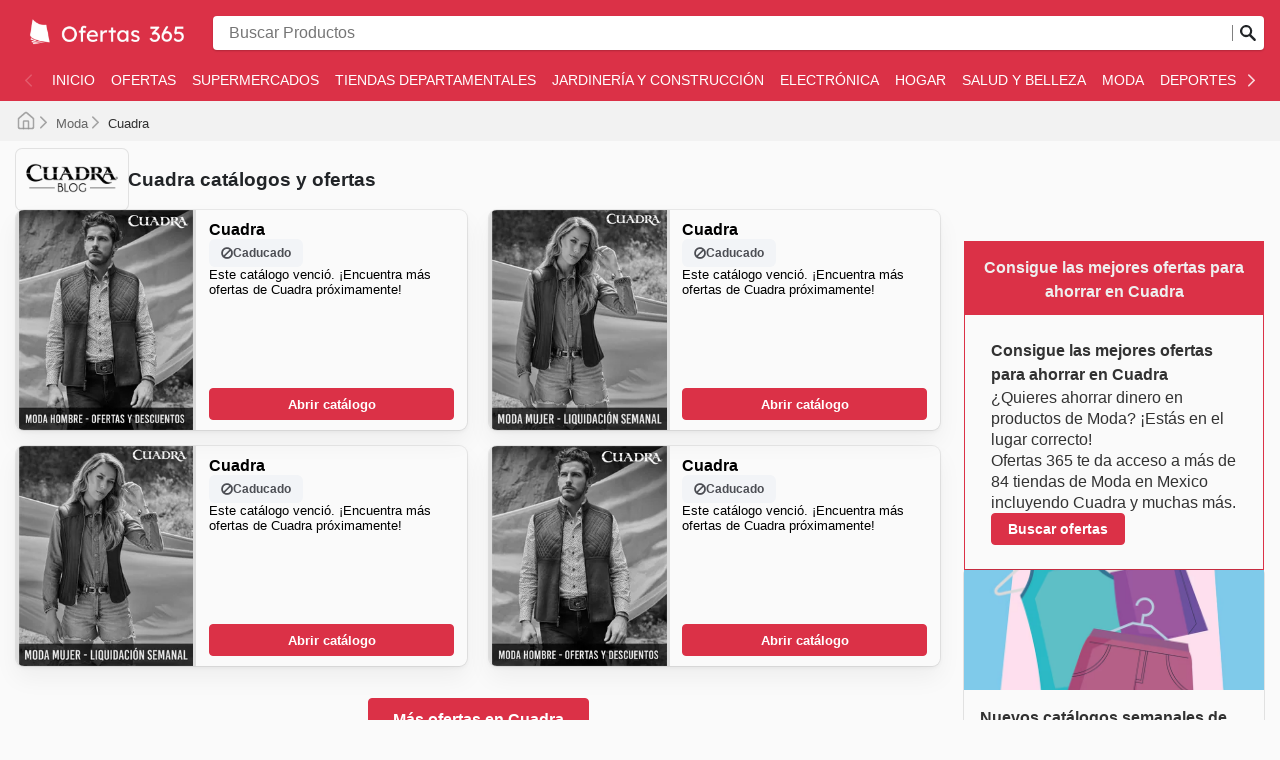

--- FILE ---
content_type: text/html; charset=utf-8
request_url: https://ofertas365.com.mx/cuadra/
body_size: 57648
content:
<!DOCTYPE html><html lang="es-MX"><head><meta charSet="utf-8"/><meta name="viewport" content="width=device-width"/><link rel="preload" as="image" imageSrcSet="https://images-service.weare365.io/h:0/w:16/f:webp/plain/gs://agentgoat-prod-strapi-images/ofertas_365_mx_6b5c612c99.webp 16w, https://images-service.weare365.io/h:0/w:32/f:webp/plain/gs://agentgoat-prod-strapi-images/ofertas_365_mx_6b5c612c99.webp 32w, https://images-service.weare365.io/h:0/w:48/f:webp/plain/gs://agentgoat-prod-strapi-images/ofertas_365_mx_6b5c612c99.webp 48w, https://images-service.weare365.io/h:0/w:64/f:webp/plain/gs://agentgoat-prod-strapi-images/ofertas_365_mx_6b5c612c99.webp 64w, https://images-service.weare365.io/h:0/w:96/f:webp/plain/gs://agentgoat-prod-strapi-images/ofertas_365_mx_6b5c612c99.webp 96w, https://images-service.weare365.io/h:0/w:128/f:webp/plain/gs://agentgoat-prod-strapi-images/ofertas_365_mx_6b5c612c99.webp 128w, https://images-service.weare365.io/h:0/w:256/f:webp/plain/gs://agentgoat-prod-strapi-images/ofertas_365_mx_6b5c612c99.webp 256w, https://images-service.weare365.io/h:0/w:384/f:webp/plain/gs://agentgoat-prod-strapi-images/ofertas_365_mx_6b5c612c99.webp 384w, https://images-service.weare365.io/h:0/w:480/f:webp/plain/gs://agentgoat-prod-strapi-images/ofertas_365_mx_6b5c612c99.webp 480w, https://images-service.weare365.io/h:0/w:640/f:webp/plain/gs://agentgoat-prod-strapi-images/ofertas_365_mx_6b5c612c99.webp 640w, https://images-service.weare365.io/h:0/w:750/f:webp/plain/gs://agentgoat-prod-strapi-images/ofertas_365_mx_6b5c612c99.webp 750w, https://images-service.weare365.io/h:0/w:1080/f:webp/plain/gs://agentgoat-prod-strapi-images/ofertas_365_mx_6b5c612c99.webp 1080w, https://images-service.weare365.io/h:0/w:1200/f:webp/plain/gs://agentgoat-prod-strapi-images/ofertas_365_mx_6b5c612c99.webp 1200w, https://images-service.weare365.io/h:0/w:1920/f:webp/plain/gs://agentgoat-prod-strapi-images/ofertas_365_mx_6b5c612c99.webp 1920w" imageSizes="200px" fetchpriority="high"/><script type="application/ld+json">{&quot;@context&quot;:&quot;https://schema.org/&quot;,&quot;@type&quot;:&quot;WebSite&quot;,&quot;name&quot;:&quot;Ofertas 365&quot;,&quot;url&quot;:&quot;https://ofertas365.com.mx/&quot;,&quot;potentialAction&quot;:{&quot;@type&quot;:&quot;SearchAction&quot;,&quot;target&quot;:&quot;https://ofertas365.com.mx/search/?q={search_term_string}&quot;,&quot;query-input&quot;:&quot;required minlength=5 maxlength=30 name=search_term_string&quot;}}</script><script type="application/ld+json">{&quot;@context&quot;:&quot;https://schema.org/&quot;,&quot;@type&quot;:&quot;BreadcrumbList&quot;,&quot;itemListElement&quot;:[[{&quot;@type&quot;:&quot;ListItem&quot;,&quot;position&quot;:1,&quot;name&quot;:&quot;Moda&quot;,&quot;item&quot;:&quot;https://ofertas365.com.mx/categories/moda/&quot;},{&quot;@type&quot;:&quot;ListItem&quot;,&quot;position&quot;:2,&quot;name&quot;:&quot;Cuadra&quot;}]]}</script><title>Cuadra: Tus Flyers y Ofertas Semanales México</title><meta id="meta-description" name="description" content="Cuadra: Descubre ofertas, el volante semanal y descuentos en tiendas de México. ¡Compara precios y ahorra!"/><meta id="meta-og-title" property="og:title" content="Cuadra: Tus Flyers y Ofertas Semanales México"/><meta id="meta-og-description" property="og:description" content="Cuadra: Descubre ofertas, el volante semanal y descuentos en tiendas de México. ¡Compara precios y ahorra!"/><meta id="meta-og-type" property="og:type" content="website"/><meta id="meta-twitter-image" name="twitter:card" content="summary"/><meta id="meta-twitter-title" name="twitter:title" content="Cuadra: Tus Flyers y Ofertas Semanales México"/><meta id="meta-twitter-description" name="twitter:description" content="Cuadra: Descubre ofertas, el volante semanal y descuentos en tiendas de México. ¡Compara precios y ahorra!"/><meta id="meta-og-locale" property="og:locale" content="es_MX"/><meta id="meta-og-name" property="og:site_name" content="Ofertas 365"/><link id="link-canonical" rel="canonical" href="https://ofertas365.com.mx/cuadra/"/><script type="application/ld+json">{&quot;@context&quot;:&quot;https://schema.org/&quot;,&quot;@type&quot;:&quot;OfferCatalog&quot;,&quot;itemListElement&quot;:[[{&quot;@type&quot;:&quot;SaleEvent&quot;,&quot;startDate&quot;:&quot;2024-02-29T00:00:00.000Z&quot;,&quot;endDate&quot;:&quot;2024-03-05T00:00:00.000Z&quot;,&quot;image&quot;:&quot;https://adgoat-strapi-images-prod.s3.amazonaws.com/COVER_Cuadra_35823_85b79ae791.png&quot;,&quot;name&quot;:&quot;Oferta semanal de Cuadra&quot;,&quot;eventAttendanceMode&quot;:&quot;https://schema.org/OfflineEventAttendanceMode&quot;,&quot;url&quot;:&quot;https://ofertas365.com.mx/cuadra/cuadra-919448/&quot;,&quot;description&quot;:&quot;Conoce las últimas ofertas de Cuadra ⭐️  Ofertas, descuentos, promociones, folletos y catálogos en Cuadra&quot;,&quot;location&quot;:{&quot;@type&quot;:&quot;ShoppingCenter&quot;,&quot;priceRange&quot;:&quot;$&quot;,&quot;image&quot;:&quot;https://storage.googleapis.com/agentgoat-prod-strapi-images/Cuadra_1655461eac.png&quot;,&quot;name&quot;:&quot;Oferta especial de Cuadra - 2024-02-29T00:00:00.000Z&quot;,&quot;url&quot;:&quot;https://ofertas365.com.mx/cuadra/&quot;,&quot;address&quot;:{&quot;@type&quot;:&quot;PostalAddress&quot;,&quot;name&quot;:&quot;Cuadra&quot;}},&quot;performer&quot;:{&quot;@type&quot;:&quot;Organization&quot;,&quot;name&quot;:&quot;Cuadra&quot;,&quot;alternateName&quot;:&quot;Cuadra&quot;},&quot;organizer&quot;:{&quot;@type&quot;:&quot;Organization&quot;,&quot;name&quot;:&quot;Cuadra&quot;,&quot;url&quot;:&quot;https://ofertas365.com.mx/cuadra/&quot;},&quot;eventStatus&quot;:&quot;https://schema.org/EventScheduled&quot;},{&quot;@type&quot;:&quot;SaleEvent&quot;,&quot;startDate&quot;:&quot;2024-02-29T00:00:00.000Z&quot;,&quot;endDate&quot;:&quot;2024-03-05T00:00:00.000Z&quot;,&quot;image&quot;:&quot;https://adgoat-strapi-images-prod.s3.amazonaws.com/COVER_Cuadra_35824_3eb4203c30.png&quot;,&quot;name&quot;:&quot;Oferta semanal de Cuadra&quot;,&quot;eventAttendanceMode&quot;:&quot;https://schema.org/OfflineEventAttendanceMode&quot;,&quot;url&quot;:&quot;https://ofertas365.com.mx/cuadra/cuadra-919449/&quot;,&quot;description&quot;:&quot;Conoce las últimas ofertas de Cuadra ⭐️  Ofertas, descuentos, promociones, folletos y catálogos en Cuadra&quot;,&quot;location&quot;:{&quot;@type&quot;:&quot;ShoppingCenter&quot;,&quot;priceRange&quot;:&quot;$&quot;,&quot;image&quot;:&quot;https://storage.googleapis.com/agentgoat-prod-strapi-images/Cuadra_1655461eac.png&quot;,&quot;name&quot;:&quot;Oferta especial de Cuadra - 2024-02-29T00:00:00.000Z&quot;,&quot;url&quot;:&quot;https://ofertas365.com.mx/cuadra/&quot;,&quot;address&quot;:{&quot;@type&quot;:&quot;PostalAddress&quot;,&quot;name&quot;:&quot;Cuadra&quot;}},&quot;performer&quot;:{&quot;@type&quot;:&quot;Organization&quot;,&quot;name&quot;:&quot;Cuadra&quot;,&quot;alternateName&quot;:&quot;Cuadra&quot;},&quot;organizer&quot;:{&quot;@type&quot;:&quot;Organization&quot;,&quot;name&quot;:&quot;Cuadra&quot;,&quot;url&quot;:&quot;https://ofertas365.com.mx/cuadra/&quot;},&quot;eventStatus&quot;:&quot;https://schema.org/EventScheduled&quot;},{&quot;@type&quot;:&quot;SaleEvent&quot;,&quot;startDate&quot;:&quot;2024-03-06T00:00:00.000Z&quot;,&quot;endDate&quot;:&quot;2024-03-11T00:00:00.000Z&quot;,&quot;image&quot;:&quot;https://adgoat-strapi-images-prod.s3.amazonaws.com/COVER_Cuadra_35824_3eb4203c30.png&quot;,&quot;name&quot;:&quot;Oferta semanal de Cuadra&quot;,&quot;eventAttendanceMode&quot;:&quot;https://schema.org/OfflineEventAttendanceMode&quot;,&quot;url&quot;:&quot;https://ofertas365.com.mx/cuadra/cuadra-935713/&quot;,&quot;description&quot;:&quot;Conoce las últimas ofertas de Cuadra ⭐️  Ofertas, descuentos, promociones, folletos y catálogos en Cuadra&quot;,&quot;location&quot;:{&quot;@type&quot;:&quot;ShoppingCenter&quot;,&quot;priceRange&quot;:&quot;$&quot;,&quot;image&quot;:&quot;https://storage.googleapis.com/agentgoat-prod-strapi-images/Cuadra_1655461eac.png&quot;,&quot;name&quot;:&quot;Oferta especial de Cuadra - 2024-03-06T00:00:00.000Z&quot;,&quot;url&quot;:&quot;https://ofertas365.com.mx/cuadra/&quot;,&quot;address&quot;:{&quot;@type&quot;:&quot;PostalAddress&quot;,&quot;name&quot;:&quot;Cuadra&quot;}},&quot;performer&quot;:{&quot;@type&quot;:&quot;Organization&quot;,&quot;name&quot;:&quot;Cuadra&quot;,&quot;alternateName&quot;:&quot;Cuadra&quot;},&quot;organizer&quot;:{&quot;@type&quot;:&quot;Organization&quot;,&quot;name&quot;:&quot;Cuadra&quot;,&quot;url&quot;:&quot;https://ofertas365.com.mx/cuadra/&quot;},&quot;eventStatus&quot;:&quot;https://schema.org/EventScheduled&quot;},{&quot;@type&quot;:&quot;SaleEvent&quot;,&quot;startDate&quot;:&quot;2024-03-06T00:00:00.000Z&quot;,&quot;endDate&quot;:&quot;2024-03-11T00:00:00.000Z&quot;,&quot;image&quot;:&quot;https://adgoat-strapi-images-prod.s3.amazonaws.com/COVER_Cuadra_35823_85b79ae791.png&quot;,&quot;name&quot;:&quot;Oferta semanal de Cuadra&quot;,&quot;eventAttendanceMode&quot;:&quot;https://schema.org/OfflineEventAttendanceMode&quot;,&quot;url&quot;:&quot;https://ofertas365.com.mx/cuadra/cuadra-935712/&quot;,&quot;description&quot;:&quot;Conoce las últimas ofertas de Cuadra ⭐️  Ofertas, descuentos, promociones, folletos y catálogos en Cuadra&quot;,&quot;location&quot;:{&quot;@type&quot;:&quot;ShoppingCenter&quot;,&quot;priceRange&quot;:&quot;$&quot;,&quot;image&quot;:&quot;https://storage.googleapis.com/agentgoat-prod-strapi-images/Cuadra_1655461eac.png&quot;,&quot;name&quot;:&quot;Oferta especial de Cuadra - 2024-03-06T00:00:00.000Z&quot;,&quot;url&quot;:&quot;https://ofertas365.com.mx/cuadra/&quot;,&quot;address&quot;:{&quot;@type&quot;:&quot;PostalAddress&quot;,&quot;name&quot;:&quot;Cuadra&quot;}},&quot;performer&quot;:{&quot;@type&quot;:&quot;Organization&quot;,&quot;name&quot;:&quot;Cuadra&quot;,&quot;alternateName&quot;:&quot;Cuadra&quot;},&quot;organizer&quot;:{&quot;@type&quot;:&quot;Organization&quot;,&quot;name&quot;:&quot;Cuadra&quot;,&quot;url&quot;:&quot;https://ofertas365.com.mx/cuadra/&quot;},&quot;eventStatus&quot;:&quot;https://schema.org/EventScheduled&quot;}]]}</script><link rel="preload" as="image" imageSrcSet="https://images-service.weare365.io/h:0/w:16/f:webp/plain/gs://agentgoat-prod-strapi-images/Cuadra_1655461eac.png 16w, https://images-service.weare365.io/h:0/w:32/f:webp/plain/gs://agentgoat-prod-strapi-images/Cuadra_1655461eac.png 32w, https://images-service.weare365.io/h:0/w:48/f:webp/plain/gs://agentgoat-prod-strapi-images/Cuadra_1655461eac.png 48w, https://images-service.weare365.io/h:0/w:64/f:webp/plain/gs://agentgoat-prod-strapi-images/Cuadra_1655461eac.png 64w, https://images-service.weare365.io/h:0/w:96/f:webp/plain/gs://agentgoat-prod-strapi-images/Cuadra_1655461eac.png 96w, https://images-service.weare365.io/h:0/w:128/f:webp/plain/gs://agentgoat-prod-strapi-images/Cuadra_1655461eac.png 128w, https://images-service.weare365.io/h:0/w:256/f:webp/plain/gs://agentgoat-prod-strapi-images/Cuadra_1655461eac.png 256w, https://images-service.weare365.io/h:0/w:384/f:webp/plain/gs://agentgoat-prod-strapi-images/Cuadra_1655461eac.png 384w, https://images-service.weare365.io/h:0/w:480/f:webp/plain/gs://agentgoat-prod-strapi-images/Cuadra_1655461eac.png 480w, https://images-service.weare365.io/h:0/w:640/f:webp/plain/gs://agentgoat-prod-strapi-images/Cuadra_1655461eac.png 640w, https://images-service.weare365.io/h:0/w:750/f:webp/plain/gs://agentgoat-prod-strapi-images/Cuadra_1655461eac.png 750w, https://images-service.weare365.io/h:0/w:1080/f:webp/plain/gs://agentgoat-prod-strapi-images/Cuadra_1655461eac.png 1080w, https://images-service.weare365.io/h:0/w:1200/f:webp/plain/gs://agentgoat-prod-strapi-images/Cuadra_1655461eac.png 1200w, https://images-service.weare365.io/h:0/w:1920/f:webp/plain/gs://agentgoat-prod-strapi-images/Cuadra_1655461eac.png 1920w" imageSizes="150px" fetchpriority="high"/><link rel="preload" as="image" imageSrcSet="https://images-service.weare365.io/h:0/w:16/f:webp/plain/gs://agentgoat-prod-strapi-images/COVER_Cuadra_35823_85b79ae791.png 16w, https://images-service.weare365.io/h:0/w:32/f:webp/plain/gs://agentgoat-prod-strapi-images/COVER_Cuadra_35823_85b79ae791.png 32w, https://images-service.weare365.io/h:0/w:48/f:webp/plain/gs://agentgoat-prod-strapi-images/COVER_Cuadra_35823_85b79ae791.png 48w, https://images-service.weare365.io/h:0/w:64/f:webp/plain/gs://agentgoat-prod-strapi-images/COVER_Cuadra_35823_85b79ae791.png 64w, https://images-service.weare365.io/h:0/w:96/f:webp/plain/gs://agentgoat-prod-strapi-images/COVER_Cuadra_35823_85b79ae791.png 96w, https://images-service.weare365.io/h:0/w:128/f:webp/plain/gs://agentgoat-prod-strapi-images/COVER_Cuadra_35823_85b79ae791.png 128w, https://images-service.weare365.io/h:0/w:256/f:webp/plain/gs://agentgoat-prod-strapi-images/COVER_Cuadra_35823_85b79ae791.png 256w, https://images-service.weare365.io/h:0/w:384/f:webp/plain/gs://agentgoat-prod-strapi-images/COVER_Cuadra_35823_85b79ae791.png 384w, https://images-service.weare365.io/h:0/w:480/f:webp/plain/gs://agentgoat-prod-strapi-images/COVER_Cuadra_35823_85b79ae791.png 480w, https://images-service.weare365.io/h:0/w:640/f:webp/plain/gs://agentgoat-prod-strapi-images/COVER_Cuadra_35823_85b79ae791.png 640w, https://images-service.weare365.io/h:0/w:750/f:webp/plain/gs://agentgoat-prod-strapi-images/COVER_Cuadra_35823_85b79ae791.png 750w, https://images-service.weare365.io/h:0/w:1080/f:webp/plain/gs://agentgoat-prod-strapi-images/COVER_Cuadra_35823_85b79ae791.png 1080w, https://images-service.weare365.io/h:0/w:1200/f:webp/plain/gs://agentgoat-prod-strapi-images/COVER_Cuadra_35823_85b79ae791.png 1200w, https://images-service.weare365.io/h:0/w:1920/f:webp/plain/gs://agentgoat-prod-strapi-images/COVER_Cuadra_35823_85b79ae791.png 1920w" imageSizes="160px" fetchpriority="high"/><link rel="preload" as="image" imageSrcSet="https://images-service.weare365.io/h:0/w:16/f:webp/plain/gs://agentgoat-prod-strapi-images/COVER_Cuadra_35824_3eb4203c30.png 16w, https://images-service.weare365.io/h:0/w:32/f:webp/plain/gs://agentgoat-prod-strapi-images/COVER_Cuadra_35824_3eb4203c30.png 32w, https://images-service.weare365.io/h:0/w:48/f:webp/plain/gs://agentgoat-prod-strapi-images/COVER_Cuadra_35824_3eb4203c30.png 48w, https://images-service.weare365.io/h:0/w:64/f:webp/plain/gs://agentgoat-prod-strapi-images/COVER_Cuadra_35824_3eb4203c30.png 64w, https://images-service.weare365.io/h:0/w:96/f:webp/plain/gs://agentgoat-prod-strapi-images/COVER_Cuadra_35824_3eb4203c30.png 96w, https://images-service.weare365.io/h:0/w:128/f:webp/plain/gs://agentgoat-prod-strapi-images/COVER_Cuadra_35824_3eb4203c30.png 128w, https://images-service.weare365.io/h:0/w:256/f:webp/plain/gs://agentgoat-prod-strapi-images/COVER_Cuadra_35824_3eb4203c30.png 256w, https://images-service.weare365.io/h:0/w:384/f:webp/plain/gs://agentgoat-prod-strapi-images/COVER_Cuadra_35824_3eb4203c30.png 384w, https://images-service.weare365.io/h:0/w:480/f:webp/plain/gs://agentgoat-prod-strapi-images/COVER_Cuadra_35824_3eb4203c30.png 480w, https://images-service.weare365.io/h:0/w:640/f:webp/plain/gs://agentgoat-prod-strapi-images/COVER_Cuadra_35824_3eb4203c30.png 640w, https://images-service.weare365.io/h:0/w:750/f:webp/plain/gs://agentgoat-prod-strapi-images/COVER_Cuadra_35824_3eb4203c30.png 750w, https://images-service.weare365.io/h:0/w:1080/f:webp/plain/gs://agentgoat-prod-strapi-images/COVER_Cuadra_35824_3eb4203c30.png 1080w, https://images-service.weare365.io/h:0/w:1200/f:webp/plain/gs://agentgoat-prod-strapi-images/COVER_Cuadra_35824_3eb4203c30.png 1200w, https://images-service.weare365.io/h:0/w:1920/f:webp/plain/gs://agentgoat-prod-strapi-images/COVER_Cuadra_35824_3eb4203c30.png 1920w" imageSizes="160px" fetchpriority="high"/><script type="application/ld+json">{&quot;@context&quot;:&quot;https://schema.org/&quot;,&quot;@type&quot;:&quot;FAQPage&quot;,&quot;mainEntity&quot;:[[{&quot;@type&quot;:&quot;Question&quot;,&quot;name&quot;:&quot;&lt;h2&gt;¿Qué es Cuadra?&lt;/h2&gt;&quot;,&quot;acceptedAnswer&quot;:{&quot;@type&quot;:&quot;Answer&quot;,&quot;text&quot;:&quot;&lt;p&gt;“**Cuadra**” nació 1991 de la mano de los hermanos Fernando y Francisco **Cuadra** que, inspirados por el amor que su padre Agustín tenía por la naturaleza, decidieron crear esta fábrica de botas. En 1995, la empresa abrió su primer punto de venta en León, Guanajuato, y desde ahí comenzó un rápido crecimiento hasta convertirse en una de las marcas de calzado líderes de todo México.\n\nActualmente, “**Cuadra**” tiene 68 tiendas por todo el país, un sólido canal de venta online y exporta a diferentes países como Estados Unidos, Australia, Italia, Noruega y España.\n&lt;/p&gt;&quot;}},{&quot;@type&quot;:&quot;Question&quot;,&quot;name&quot;:&quot;&lt;h2&gt;¿Cuadra participa en algún evento de ventas de temporada durante el año?&lt;/h2&gt;&quot;,&quot;acceptedAnswer&quot;:{&quot;@type&quot;:&quot;Answer&quot;,&quot;text&quot;:&quot;&lt;p&gt;Sí, Cuadra participa activamente en eventos de rebajas de temporada a lo largo del año, y en nuestro sitio web podrás encontrar todos sus **folletos y anuncios semanales** con las mejores **promociones y descuentos**. Antes de tu visita a tienda, explora nuestras páginas para descubrir ofertas especiales durante el **Hot Sale**, el **Buen Fin**, y las rebajas de **Día de Muertos**, así como para **Navidad** y **Año Nuevo**. Además, mantente atento a las ventas de primavera, verano, regreso a clases, descuentos de otoño, y la temporada de rebajas de invierno. Aunque los eventos como Halloween, Black Friday y Cyber Monday son importantes, en México celebramos nuestras propias festividades comerciales donde Cuadra suele ofrecer excelentes oportunidades para adquirir tus productos favoritos. Navega por nuestros **catálogos digitales** y planifica tus compras aprovechando al máximo cada temporada.&lt;/p&gt;&quot;}},{&quot;@type&quot;:&quot;Question&quot;,&quot;name&quot;:&quot;&lt;h2&gt;Catálogos y folletos con ofertas en Cuadra&lt;/h2&gt;&quot;,&quot;acceptedAnswer&quot;:{&quot;@type&quot;:&quot;Answer&quot;,&quot;text&quot;:&quot;&lt;p&gt;“**Cuadra**” es una empresa mexicana que diseña, fabrica y [comercializa calzado](https://ofertas365.com.mx/moda/) utilizando las mejores técnicas y diversas pieles de pitón, avestruz, caimán y mantarraya, entre otras. La empresa tiene 68 tiendas distribuidas por las principales ciudades de México y un e-commerce con envíos a todo el país.&lt;/p&gt;&quot;}},{&quot;@type&quot;:&quot;Question&quot;,&quot;name&quot;:&quot;&lt;h2&gt;¿A qué hora abre sus puertas Cuadra?&lt;/h2&gt;&quot;,&quot;acceptedAnswer&quot;:{&quot;@type&quot;:&quot;Answer&quot;,&quot;text&quot;:&quot;&lt;p&gt;Las tiendas físicas de “**Cuadra**” trabajan todos los días de 11 a 21 horas.&lt;/p&gt;&quot;}},{&quot;@type&quot;:&quot;Question&quot;,&quot;name&quot;:&quot;&lt;h2&gt;¿Puedo comprar en Cuadra online?&lt;/h2&gt;&quot;,&quot;acceptedAnswer&quot;:{&quot;@type&quot;:&quot;Answer&quot;,&quot;text&quot;:&quot;&lt;p&gt;En la tienda en línea de “**Cuadra**” puedes encontrar toda la línea de calzado, las prendas y accesorios que la empresa diseña y fabrica. Tienen envíos a todo México con el costo bonificado para compras superiores a los $ 1.500 MXN. &lt;/p&gt;&quot;}},{&quot;@type&quot;:&quot;Question&quot;,&quot;name&quot;:&quot;&lt;h2&gt;¿Qué marcas puedo encontrar en Cuadra?&lt;/h2&gt;&quot;,&quot;acceptedAnswer&quot;:{&quot;@type&quot;:&quot;Answer&quot;,&quot;text&quot;:&quot;&lt;p&gt;En Cuadra, reconocidos por su compromiso inquebrantable con la moda de alta calidad y la satisfacción del cliente en México, presentan una diversidad de marcas de gran prestigio. Su extenso catálogo abarca opciones tanto nacionales como internacionales, garantizando a cada cliente acceso a productos confiables y de vanguardia que se adaptan a todos los gustos y necesidades.\n\nDentro de su oferta, destacan marcas como Cklass, reconocida por su estilo y variedad en calzado y accesorios que marcan tendencia, y B Hermanos, sinónimo de durabilidad y diseño clásico para toda la familia. También encuentran gran aprecio marcas como Pisa y Piel Fina, que ofrecen artículos de piel de la más alta calidad, ideales para quienes buscan elegancia y resistencia. Los clientes pueden explorar estas y otras marcas sobresalientes fácilmente a través de los anuncios semanales de Cuadra, folletos informativos y sus catálogos en línea, donde se destacan promociones y ofertas exclusivas.\n\nAdquirir sus marcas preferidas en Cuadra significa acceder a precios sumamente competitivos y productos garantizados como auténticos. Además, se benefician de ventas frecuentes y descuentos especiales en sus marcas favoritas. Los invitan a explorar las últimas novedades y promociones disponibles en su plataforma digital para no perderse ninguna oferta ni las nuevas colecciones.\n\nVisita Cuadra&#x27;s website today to discover the best brands and start saving now.&lt;/p&gt;&quot;}},{&quot;@type&quot;:&quot;Question&quot;,&quot;name&quot;:&quot;&lt;h2&gt;¿Cómo puedo acceder a los mejores descuentos de Cuadra?&lt;/h2&gt;&quot;,&quot;acceptedAnswer&quot;:{&quot;@type&quot;:&quot;Answer&quot;,&quot;text&quot;:&quot;&lt;p&gt;**[Ofertas 365](https://ofertas365.com.mx/)** te trae los mejores catálogos, folletos y descuentos para ahorrar en todas tus compras. \n\n\nDescubrí ofertas increibles para gastar menos en [alimentos](https://ofertas365.com.mx/supermercados/), [electrodomésticos](https://ofertas365.com.mx/electronica/), [muebles y decoración](https://ofertas365.com.mx/hogar/), [ropa y calzado](https://ofertas365.com.mx/moda/), [herramientas eléctricas, productos de jardinería](https://ofertas365.com.mx/jardineria-y-construccion/), [cosmética y perfumería](https://ofertas365.com.mx/salud-y-belleza/), [indumentaria deportiva](https://ofertas365.com.mx/deportes/), [autopartes ](https://ofertas365.com.mx/auto-y-moto/)y muchos productos más. \n\n\nTenemos la colección de catálogos más actualizada del país. Encontrá los últimos descuentos para acceder a tus marcas favoritas sin gastar de más.\n\n\nLas marcas más importantes de México están en **[Ofertas 365](https://ofertas365.com.mx/)** . Visítenos ahora y empiece a ahorrar tiempo y dinero en todas sus compras. \n&lt;/p&gt;&quot;}},{&quot;@type&quot;:&quot;Question&quot;,&quot;name&quot;:&quot;&lt;h2&gt;¿Cuántas tiendas de Cuadra hay en el país?&lt;/h2&gt;&quot;,&quot;acceptedAnswer&quot;:{&quot;@type&quot;:&quot;Answer&quot;,&quot;text&quot;:&quot;&lt;p&gt;“**Cuadra**” cuenta con 68 tiendas distribuidas por las principales ciudades del país. &lt;/p&gt;&quot;}},{&quot;@type&quot;:&quot;Question&quot;,&quot;name&quot;:&quot;&lt;h2&gt;¿Cómo puedo conseguir beneficios exclusivos en Cuadra?&lt;/h2&gt;&quot;,&quot;acceptedAnswer&quot;:{&quot;@type&quot;:&quot;Answer&quot;,&quot;text&quot;:&quot;&lt;p&gt;“**Cuadra**” tiene un newsletter al que puedes suscribirte para recibir en tu correo electrónico promociones exclusivas, noticias de la marca y nuevos lanzamientos. &lt;/p&gt;&quot;}}]]}</script><link rel="preload" as="image" imageSrcSet="https://images-service.weare365.io/h:0/w:16/f:webp/plain/gs://agentgoat-prod-strapi-images/mx/full/ecf4d39fc43d9a20afe232370f5810f661aa0759.jpg 16w, https://images-service.weare365.io/h:0/w:32/f:webp/plain/gs://agentgoat-prod-strapi-images/mx/full/ecf4d39fc43d9a20afe232370f5810f661aa0759.jpg 32w, https://images-service.weare365.io/h:0/w:48/f:webp/plain/gs://agentgoat-prod-strapi-images/mx/full/ecf4d39fc43d9a20afe232370f5810f661aa0759.jpg 48w, https://images-service.weare365.io/h:0/w:64/f:webp/plain/gs://agentgoat-prod-strapi-images/mx/full/ecf4d39fc43d9a20afe232370f5810f661aa0759.jpg 64w, https://images-service.weare365.io/h:0/w:96/f:webp/plain/gs://agentgoat-prod-strapi-images/mx/full/ecf4d39fc43d9a20afe232370f5810f661aa0759.jpg 96w, https://images-service.weare365.io/h:0/w:128/f:webp/plain/gs://agentgoat-prod-strapi-images/mx/full/ecf4d39fc43d9a20afe232370f5810f661aa0759.jpg 128w, https://images-service.weare365.io/h:0/w:256/f:webp/plain/gs://agentgoat-prod-strapi-images/mx/full/ecf4d39fc43d9a20afe232370f5810f661aa0759.jpg 256w, https://images-service.weare365.io/h:0/w:384/f:webp/plain/gs://agentgoat-prod-strapi-images/mx/full/ecf4d39fc43d9a20afe232370f5810f661aa0759.jpg 384w, https://images-service.weare365.io/h:0/w:480/f:webp/plain/gs://agentgoat-prod-strapi-images/mx/full/ecf4d39fc43d9a20afe232370f5810f661aa0759.jpg 480w, https://images-service.weare365.io/h:0/w:640/f:webp/plain/gs://agentgoat-prod-strapi-images/mx/full/ecf4d39fc43d9a20afe232370f5810f661aa0759.jpg 640w, https://images-service.weare365.io/h:0/w:750/f:webp/plain/gs://agentgoat-prod-strapi-images/mx/full/ecf4d39fc43d9a20afe232370f5810f661aa0759.jpg 750w, https://images-service.weare365.io/h:0/w:1080/f:webp/plain/gs://agentgoat-prod-strapi-images/mx/full/ecf4d39fc43d9a20afe232370f5810f661aa0759.jpg 1080w, https://images-service.weare365.io/h:0/w:1200/f:webp/plain/gs://agentgoat-prod-strapi-images/mx/full/ecf4d39fc43d9a20afe232370f5810f661aa0759.jpg 1200w, https://images-service.weare365.io/h:0/w:1920/f:webp/plain/gs://agentgoat-prod-strapi-images/mx/full/ecf4d39fc43d9a20afe232370f5810f661aa0759.jpg 1920w" imageSizes="195px" fetchpriority="high"/><link rel="preload" as="image" imageSrcSet="https://images-service.weare365.io/h:0/w:16/f:webp/plain/gs://agentgoat-prod-strapi-images/mx/full/27573c5ff3bbaedfb7da77b6e7b9b39e89293482.jpg 16w, https://images-service.weare365.io/h:0/w:32/f:webp/plain/gs://agentgoat-prod-strapi-images/mx/full/27573c5ff3bbaedfb7da77b6e7b9b39e89293482.jpg 32w, https://images-service.weare365.io/h:0/w:48/f:webp/plain/gs://agentgoat-prod-strapi-images/mx/full/27573c5ff3bbaedfb7da77b6e7b9b39e89293482.jpg 48w, https://images-service.weare365.io/h:0/w:64/f:webp/plain/gs://agentgoat-prod-strapi-images/mx/full/27573c5ff3bbaedfb7da77b6e7b9b39e89293482.jpg 64w, https://images-service.weare365.io/h:0/w:96/f:webp/plain/gs://agentgoat-prod-strapi-images/mx/full/27573c5ff3bbaedfb7da77b6e7b9b39e89293482.jpg 96w, https://images-service.weare365.io/h:0/w:128/f:webp/plain/gs://agentgoat-prod-strapi-images/mx/full/27573c5ff3bbaedfb7da77b6e7b9b39e89293482.jpg 128w, https://images-service.weare365.io/h:0/w:256/f:webp/plain/gs://agentgoat-prod-strapi-images/mx/full/27573c5ff3bbaedfb7da77b6e7b9b39e89293482.jpg 256w, https://images-service.weare365.io/h:0/w:384/f:webp/plain/gs://agentgoat-prod-strapi-images/mx/full/27573c5ff3bbaedfb7da77b6e7b9b39e89293482.jpg 384w, https://images-service.weare365.io/h:0/w:480/f:webp/plain/gs://agentgoat-prod-strapi-images/mx/full/27573c5ff3bbaedfb7da77b6e7b9b39e89293482.jpg 480w, https://images-service.weare365.io/h:0/w:640/f:webp/plain/gs://agentgoat-prod-strapi-images/mx/full/27573c5ff3bbaedfb7da77b6e7b9b39e89293482.jpg 640w, https://images-service.weare365.io/h:0/w:750/f:webp/plain/gs://agentgoat-prod-strapi-images/mx/full/27573c5ff3bbaedfb7da77b6e7b9b39e89293482.jpg 750w, https://images-service.weare365.io/h:0/w:1080/f:webp/plain/gs://agentgoat-prod-strapi-images/mx/full/27573c5ff3bbaedfb7da77b6e7b9b39e89293482.jpg 1080w, https://images-service.weare365.io/h:0/w:1200/f:webp/plain/gs://agentgoat-prod-strapi-images/mx/full/27573c5ff3bbaedfb7da77b6e7b9b39e89293482.jpg 1200w, https://images-service.weare365.io/h:0/w:1920/f:webp/plain/gs://agentgoat-prod-strapi-images/mx/full/27573c5ff3bbaedfb7da77b6e7b9b39e89293482.jpg 1920w" imageSizes="195px" fetchpriority="high"/><link rel="preload" as="image" imageSrcSet="https://images-service.weare365.io/h:0/w:16/f:webp/plain/gs://agentgoat-prod-strapi-images/mx/full/493e9c153810ff890212601105a76f05611ddfbf.jpg 16w, https://images-service.weare365.io/h:0/w:32/f:webp/plain/gs://agentgoat-prod-strapi-images/mx/full/493e9c153810ff890212601105a76f05611ddfbf.jpg 32w, https://images-service.weare365.io/h:0/w:48/f:webp/plain/gs://agentgoat-prod-strapi-images/mx/full/493e9c153810ff890212601105a76f05611ddfbf.jpg 48w, https://images-service.weare365.io/h:0/w:64/f:webp/plain/gs://agentgoat-prod-strapi-images/mx/full/493e9c153810ff890212601105a76f05611ddfbf.jpg 64w, https://images-service.weare365.io/h:0/w:96/f:webp/plain/gs://agentgoat-prod-strapi-images/mx/full/493e9c153810ff890212601105a76f05611ddfbf.jpg 96w, https://images-service.weare365.io/h:0/w:128/f:webp/plain/gs://agentgoat-prod-strapi-images/mx/full/493e9c153810ff890212601105a76f05611ddfbf.jpg 128w, https://images-service.weare365.io/h:0/w:256/f:webp/plain/gs://agentgoat-prod-strapi-images/mx/full/493e9c153810ff890212601105a76f05611ddfbf.jpg 256w, https://images-service.weare365.io/h:0/w:384/f:webp/plain/gs://agentgoat-prod-strapi-images/mx/full/493e9c153810ff890212601105a76f05611ddfbf.jpg 384w, https://images-service.weare365.io/h:0/w:480/f:webp/plain/gs://agentgoat-prod-strapi-images/mx/full/493e9c153810ff890212601105a76f05611ddfbf.jpg 480w, https://images-service.weare365.io/h:0/w:640/f:webp/plain/gs://agentgoat-prod-strapi-images/mx/full/493e9c153810ff890212601105a76f05611ddfbf.jpg 640w, https://images-service.weare365.io/h:0/w:750/f:webp/plain/gs://agentgoat-prod-strapi-images/mx/full/493e9c153810ff890212601105a76f05611ddfbf.jpg 750w, https://images-service.weare365.io/h:0/w:1080/f:webp/plain/gs://agentgoat-prod-strapi-images/mx/full/493e9c153810ff890212601105a76f05611ddfbf.jpg 1080w, https://images-service.weare365.io/h:0/w:1200/f:webp/plain/gs://agentgoat-prod-strapi-images/mx/full/493e9c153810ff890212601105a76f05611ddfbf.jpg 1200w, https://images-service.weare365.io/h:0/w:1920/f:webp/plain/gs://agentgoat-prod-strapi-images/mx/full/493e9c153810ff890212601105a76f05611ddfbf.jpg 1920w" imageSizes="195px" fetchpriority="high"/><link rel="preload" as="image" imageSrcSet="https://images-service.weare365.io/h:0/w:16/f:webp/plain/gs://agentgoat-prod-strapi-images/mx/full/77964a69eca73ad8e67f30b7bb945a8bc76159e9.jpg 16w, https://images-service.weare365.io/h:0/w:32/f:webp/plain/gs://agentgoat-prod-strapi-images/mx/full/77964a69eca73ad8e67f30b7bb945a8bc76159e9.jpg 32w, https://images-service.weare365.io/h:0/w:48/f:webp/plain/gs://agentgoat-prod-strapi-images/mx/full/77964a69eca73ad8e67f30b7bb945a8bc76159e9.jpg 48w, https://images-service.weare365.io/h:0/w:64/f:webp/plain/gs://agentgoat-prod-strapi-images/mx/full/77964a69eca73ad8e67f30b7bb945a8bc76159e9.jpg 64w, https://images-service.weare365.io/h:0/w:96/f:webp/plain/gs://agentgoat-prod-strapi-images/mx/full/77964a69eca73ad8e67f30b7bb945a8bc76159e9.jpg 96w, https://images-service.weare365.io/h:0/w:128/f:webp/plain/gs://agentgoat-prod-strapi-images/mx/full/77964a69eca73ad8e67f30b7bb945a8bc76159e9.jpg 128w, https://images-service.weare365.io/h:0/w:256/f:webp/plain/gs://agentgoat-prod-strapi-images/mx/full/77964a69eca73ad8e67f30b7bb945a8bc76159e9.jpg 256w, https://images-service.weare365.io/h:0/w:384/f:webp/plain/gs://agentgoat-prod-strapi-images/mx/full/77964a69eca73ad8e67f30b7bb945a8bc76159e9.jpg 384w, https://images-service.weare365.io/h:0/w:480/f:webp/plain/gs://agentgoat-prod-strapi-images/mx/full/77964a69eca73ad8e67f30b7bb945a8bc76159e9.jpg 480w, https://images-service.weare365.io/h:0/w:640/f:webp/plain/gs://agentgoat-prod-strapi-images/mx/full/77964a69eca73ad8e67f30b7bb945a8bc76159e9.jpg 640w, https://images-service.weare365.io/h:0/w:750/f:webp/plain/gs://agentgoat-prod-strapi-images/mx/full/77964a69eca73ad8e67f30b7bb945a8bc76159e9.jpg 750w, https://images-service.weare365.io/h:0/w:1080/f:webp/plain/gs://agentgoat-prod-strapi-images/mx/full/77964a69eca73ad8e67f30b7bb945a8bc76159e9.jpg 1080w, https://images-service.weare365.io/h:0/w:1200/f:webp/plain/gs://agentgoat-prod-strapi-images/mx/full/77964a69eca73ad8e67f30b7bb945a8bc76159e9.jpg 1200w, https://images-service.weare365.io/h:0/w:1920/f:webp/plain/gs://agentgoat-prod-strapi-images/mx/full/77964a69eca73ad8e67f30b7bb945a8bc76159e9.jpg 1920w" imageSizes="195px" fetchpriority="high"/><meta name="next-head-count" content="25"/><meta name="google" content="notranslate"/><link rel="apple-touch-icon" sizes="180x180" href="/apple-touch-icon.png"/><link rel="icon" type="image/png" sizes="32x32" href="/favicon-32x32.png"/><link rel="icon" type="image/png" sizes="16x16" href="/favicon-16x16.png"/><link rel="manifest" href="/site.webmanifest"/><meta name="msapplication-TileColor" content="#da532c"/><meta name="theme-color" content="#ffffff"/><style>.CookieConsent{display:none !important;}</style><link rel="alternate" type="application/rss+xml" href="/rss.xml"/><link rel="preload" href="/_next/static/css/a88f183192cbe8a6.css" as="style"/><link rel="stylesheet" href="/_next/static/css/a88f183192cbe8a6.css" data-n-g=""/><noscript data-n-css=""></noscript><script defer="" nomodule="" src="/_next/static/chunks/polyfills-42372ed130431b0a.js"></script><script defer="" src="/_next/static/chunks/5171.11e4862095f075a3.js"></script><script defer="" src="/_next/static/chunks/2538.4d64a76351d86f01.js"></script><script defer="" src="/_next/static/chunks/4440.39c91176b7b344a6.js"></script><script defer="" src="/_next/static/chunks/1953.3b9a3713d81dcd2f.js"></script><script defer="" src="/_next/static/chunks/2324.40ea37e7f87d8e90.js"></script><script defer="" src="/_next/static/chunks/1170.b7afe470bf871733.js"></script><script defer="" src="/_next/static/chunks/6624.6ceabdda8a8123fd.js"></script><script defer="" src="/_next/static/chunks/6767.1c4ac480dd2d1608.js"></script><script defer="" src="/_next/static/chunks/1482.dd53fc797fed1064.js"></script><script defer="" src="/_next/static/chunks/9463.6f8f85ec6b4a55ff.js"></script><script defer="" src="/_next/static/chunks/114.bb304989275fb656.js"></script><script defer="" src="/_next/static/chunks/5757.b6c5e062f94dd380.js"></script><script defer="" src="/_next/static/chunks/6928.6fe99049b6ccaec3.js"></script><script defer="" src="/_next/static/chunks/9196.caf211caa1ddbeec.js"></script><script src="/_next/static/chunks/webpack-b85abf1d79075c73.js" defer=""></script><script src="/_next/static/chunks/framework-b1eb7db524662506.js" defer=""></script><script src="/_next/static/chunks/main-94d4ab066131f56b.js" defer=""></script><script src="/_next/static/chunks/pages/_app-21854dcd707be9f2.js" defer=""></script><script src="/_next/static/chunks/8700-723fb7f1f110cc2d.js" defer=""></script><script src="/_next/static/chunks/7597-4cf2c90f5527880b.js" defer=""></script><script src="/_next/static/chunks/454-015e32cc3b852c18.js" defer=""></script><script src="/_next/static/chunks/291-ec48e11720275406.js" defer=""></script><script src="/_next/static/chunks/9086-07be848fe72e6cb4.js" defer=""></script><script src="/_next/static/chunks/pages/%5Bvariant%5D/%5Bslugs%5D-ee4b1a478f348320.js" defer=""></script><script src="/_next/static/1767620093082/_buildManifest.js" defer=""></script><script src="/_next/static/1767620093082/_ssgManifest.js" defer=""></script><style data-styled="" data-styled-version="6.1.0">html body{font-family:-apple-system,BlinkMacSystemFont,Segoe UI,Roboto,Oxygen,Ubuntu,Cantarell,Fira Sans,Droid Sans,Helvetica Neue,sans-serif;}/*!sc*/
html,body,div,span,applet,object,iframe,h1,h2,h3,h4,h5,h6,p,blockquote,pre,a,abbr,acronym,address,big,cite,code,del,dfn,em,img,ins,kbd,q,s,samp,small,strike,strong,sub,sup,tt,var,b,u,i,center,dl,dt,dd,ol,ul,li,fieldset,form,label,legend,table,caption,tbody,tfoot,thead,tr,th,td,article,aside,canvas,details,embed,figure,figcaption,footer,header,hgroup,menu,nav,output,ruby,section,summary,time,mark,audio,video{margin:0;padding:0;border:0;font-size:100%;vertical-align:baseline;}/*!sc*/
article,aside,details,figcaption,figure,footer,header,hgroup,menu,nav,section{display:block;}/*!sc*/
body{line-height:1;}/*!sc*/
ol,ul{padding:0;}/*!sc*/
blockquote,q{quotes:none;}/*!sc*/
blockquote:before,blockquote:after,q:before,q:after{content:'';content:none;}/*!sc*/
table{border-collapse:collapse;border-spacing:0;}/*!sc*/
data-styled.g1[id="sc-global-etZDVQ1"]{content:"sc-global-etZDVQ1,"}/*!sc*/
.hUhSfM.btn{text-decoration:none;background:none;border:solid 1px #212427;vertical-align:bottom;border-radius:4px;display:inline-flex;align-items:center;justify-content:center;text-align:center;white-space:break-spaces;font-weight:600;}/*!sc*/
.hUhSfM.btn:hover{cursor:pointer;opacity:1;}/*!sc*/
.hUhSfM.btn:active{transform:scale(0.98);}/*!sc*/
.hUhSfM.btn:focus{outline:0;}/*!sc*/
.hUhSfM.btn.btn-transparent{background:none;border:none;color:#212427;}/*!sc*/
.hUhSfM.btn.btn-transparent:focus{box-shadow:0 0 0 0.25rem rgba(211,212,213,0.5);border:1px solid rgb(204,204,204);background:rgb(245,245,245);}/*!sc*/
.hUhSfM.btn.btn-primary{background:#db3147;border:1px solid #db3147;color:white;}/*!sc*/
.hUhSfM.btn.btn-primary:hover{background:hsla(352, 80%, 55%, 100%);border-color:hsla(352, 80%, 55%, 100%);}/*!sc*/
.hUhSfM.btn.btn-primary:active{background:hsla(352, 70%, 48%, 100%);border-color:hsla(352, 70%, 48%, 100%);}/*!sc*/
.hUhSfM.btn.btn-primary:focus{box-shadow:0 0 0 0.25rem hsla(352, 70%, 53%, 50%);}/*!sc*/
.hUhSfM.btn-secondary{border:1px solid rgb(204,204,204);background:rgb(245,245,245);color:#212427;}/*!sc*/
.hUhSfM.btn-secondary:hover{background:#dbdbdb;}/*!sc*/
.hUhSfM.btn-secondary:active{background:#b5b5b5;}/*!sc*/
.hUhSfM.btn-secondary:focus{box-shadow:0 0 0 0.25rem rgba(211,212,213,0.5);}/*!sc*/
.hUhSfM.btn-secondary[disabled],.hUhSfM.btn-secondary:disabled{opacity:0.5;}/*!sc*/
.hUhSfM.btn-secondary[disabled]:hover,.hUhSfM.btn-secondary:disabled:hover{cursor:not-allowed;background:initial;}/*!sc*/
.hUhSfM.btn-secondary[disabled]:active,.hUhSfM.btn-secondary:disabled:active{transform:scale(1);}/*!sc*/
.hUhSfM.btn-secondary[disabled]:active,.hUhSfM.btn-secondary:disabled:active{background:initial;}/*!sc*/
.hUhSfM.btn-cyberweek{background:#0162DB;border:1px solid #0162DB;color:white;}/*!sc*/
.hUhSfM.btn-cyberweek:hover{background:hsla(213, 109%, 45%, 100%);border-color:hsla(213, 109%, 45%, 100%);}/*!sc*/
.hUhSfM.btn-cyberweek:active{background:hsla(213, 99%, 38%, 100%);border-color:hsla(213, 99%, 38%, 100%);}/*!sc*/
.hUhSfM.btn-cyberweek:focus{box-shadow:0 0 0 0.25rem hsla(213, 99%, 43%, 100%);outline:none;}/*!sc*/
.hUhSfM.btn-black{background:#212427;border:1px solid #212427;color:white;}/*!sc*/
.hUhSfM.btn-black:hover{background:hsla(210, 18%, 16%, 100%);border-color:hsla(210, 18%, 16%, 100%);}/*!sc*/
.hUhSfM.btn-black:active{background:hsla(210, 8%, 9%, 100%);border-color:hsla(210, 8%, 9%, 100%);}/*!sc*/
.hUhSfM.btn-black:focus{box-shadow:0 0 0 0.25rem hsla(210, 8%, 14%, 100%);outline:none;}/*!sc*/
.hUhSfM.btn-icon.btn-circle{border-radius:50%;}/*!sc*/
.hUhSfM.btn-sm{font-size:14px;height:32px;padding:0 16px;}/*!sc*/
.hUhSfM.btn-sm.btn-square{width:32px;}/*!sc*/
.hUhSfM.btn-sm.btn-icon{padding:0 8px;}/*!sc*/
.hUhSfM.btn-sm.btn-icon svg,.hUhSfM.btn-sm.btn-icon img{width:16px;}/*!sc*/
.hUhSfM.btn-sm.btn-icon.btn-text{padding:0 16px 0 12px;}/*!sc*/
.hUhSfM.btn-sm.btn-icon.btn-text svg,.hUhSfM.btn-sm.btn-icon.btn-text img{margin-right:4px;}/*!sc*/
@media (min-width:768px){.hUhSfM.btn-sm.btn-md{font-size:16px;height:44px;padding:0 24px;}.hUhSfM.btn-sm.btn-md.btn-square{width:44px;}.hUhSfM.btn-sm.btn-md.btn-icon{padding:0 12px;}.hUhSfM.btn-sm.btn-md.btn-icon svg,.hUhSfM.btn-sm.btn-md.btn-icon img{width:20px;}.hUhSfM.btn-sm.btn-md.btn-icon.btn-text{padding:0 24px 0 20px;}.hUhSfM.btn-sm.btn-md.btn-icon.btn-text svg,.hUhSfM.btn-sm.btn-md.btn-icon.btn-text img{margin-right:8px;}}/*!sc*/
.hUhSfM.btn-md:not(.btn-sm){font-size:16px;height:44px;padding:0 24px;}/*!sc*/
.hUhSfM.btn-md:not(.btn-sm).btn-square{width:44px;}/*!sc*/
.hUhSfM.btn-md:not(.btn-sm).btn-icon{padding:0 12px;}/*!sc*/
.hUhSfM.btn-md:not(.btn-sm).btn-icon svg,.hUhSfM.btn-md:not(.btn-sm).btn-icon img{width:20px;}/*!sc*/
.hUhSfM.btn-md:not(.btn-sm).btn-icon.btn-text{padding:0 24px 0 20px;}/*!sc*/
.hUhSfM.btn-md:not(.btn-sm).btn-icon.btn-text svg,.hUhSfM.btn-md:not(.btn-sm).btn-icon.btn-text img{margin-right:8px;}/*!sc*/
.hUhSfM.btn-lg{font-size:16px;height:52px;padding:0 32px;}/*!sc*/
.hUhSfM.btn-lg.btn-square{width:52px;}/*!sc*/
.hUhSfM.btn-lg.btn-icon{padding:0 14px;}/*!sc*/
.hUhSfM.btn-lg.btn-icon svg,.hUhSfM.btn-lg.btn-icon img{width:24px;}/*!sc*/
.hUhSfM.btn-lg.btn-icon.btn-text{padding:0 32px 0 24px;}/*!sc*/
.hUhSfM.btn-lg.btn-icon.btn-text svg,.hUhSfM.btn-lg.btn-icon.btn-text img{margin-right:8px;}/*!sc*/
data-styled.g2[id="sc-b4ac9fd7-0"]{content:"hUhSfM,"}/*!sc*/
.fSgcEW{width:auto;height:24;}/*!sc*/
data-styled.g4[id="sc-cf2e3909-0"]{content:"fSgcEW,"}/*!sc*/
.eUNdjw{margin-right:10px;}/*!sc*/
data-styled.g5[id="sc-72ab67f2-0"]{content:"eUNdjw,"}/*!sc*/
.kqSypl{border-top:1px solid #ddd;background:#db3147;padding-top:1.45rem;display:none;}/*!sc*/
@media (min-width:768px){.kqSypl{padding-top:2rem;display:block;}}/*!sc*/
data-styled.g6[id="sc-72ab67f2-1"]{content:"kqSypl,"}/*!sc*/
.cwCtXz{padding:1rem;margin:0 auto;max-width:1370px;display:grid;grid-template-columns:1.2fr .8fr 1fr;grid-gap:1rem;color:white;padding-bottom:2rem;}/*!sc*/
@media (max-width:768px){.cwCtXz{grid-gap:1rem;grid-template-columns:1fr;}.cwCtXz >div{padding-top:1.45rem;}.cwCtXz >div:not(:first-child){border-top:1px solid white;}}/*!sc*/
.cwCtXz li{list-style:none;margin-bottom:1.2rem;font-size:0.85rem;}/*!sc*/
.cwCtXz a{text-decoration:none;color:white;transition:color 0.25s ease;font-weight:500;letter-spacing:0.02rem;transition:opacity 0.25s ease;}/*!sc*/
.cwCtXz a:hover{opacity:0.8;}/*!sc*/
data-styled.g7[id="sc-72ab67f2-2"]{content:"cwCtXz,"}/*!sc*/
.gneHno a{display:flex;align-items:center;}/*!sc*/
.gneHno a img{filter:invert(100%);margin-right:10px;}/*!sc*/
.gneHno ul{display:grid;grid-template-columns:1fr 1fr 1fr;}/*!sc*/
@media (width > 768px){.gneHno ul{grid-template-columns:1fr 1fr;}}/*!sc*/
data-styled.g8[id="sc-72ab67f2-3"]{content:"gneHno,"}/*!sc*/
@media (max-width:768px){.jYQNzJ{padding-top:1.45rem;}}/*!sc*/
.jYQNzJ ul{display:grid;grid-template-columns:1fr 1fr 1fr;}/*!sc*/
@media (width > 768px){.jYQNzJ ul{grid-template-columns:1fr;}}/*!sc*/
data-styled.g9[id="sc-72ab67f2-4"]{content:"jYQNzJ,"}/*!sc*/
.girymA{margin-bottom:1.5rem;margin-top:0;text-transform:uppercase;font-size:1.1rem;letter-spacing:0.05rem;font-weight:900;color:white;}/*!sc*/
data-styled.g10[id="sc-72ab67f2-5"]{content:"girymA,"}/*!sc*/
.hBDSlO a{display:inline-flex;align-items:center;}/*!sc*/
data-styled.g11[id="sc-72ab67f2-6"]{content:"hBDSlO,"}/*!sc*/
.hESEsV{color:white;width:100%;margin:auto;background:hsla(352, 70%, 33%, 100%);}/*!sc*/
.hESEsV >div{max-width:1370px;padding:2rem 1rem;margin:auto;text-align:center;}/*!sc*/
@media (min-width:768px){.hESEsV >div{padding:1.5rem 1rem;display:grid;grid-template-columns:1fr 3fr;text-align:left;align-items:center;}}/*!sc*/
.hESEsV >div img{margin:0 0 1rem 0;object-fit:contain;}/*!sc*/
@media (min-width:768px){.hESEsV >div img{margin:0;}}/*!sc*/
.hESEsV >div p{line-height:1.1;color:whitesmoke;font-size:0.8rem;margin-bottom:0;}/*!sc*/
data-styled.g12[id="sc-72ab67f2-7"]{content:"hESEsV,"}/*!sc*/
.kJLMjv ul{display:grid;grid-template-columns:1fr;}/*!sc*/
.kJLMjv ul li{list-style:none;padding-right:1rem;}/*!sc*/
@media (max-width:768px){.kJLMjv ul{grid-template-columns:1fr 1fr 1fr;}}/*!sc*/
data-styled.g13[id="sc-72ab67f2-8"]{content:"kJLMjv,"}/*!sc*/
.eOrLxB svg{margin-right:10px;}/*!sc*/
data-styled.g14[id="sc-72ab67f2-9"]{content:"eOrLxB,"}/*!sc*/
.fieOua{width:auto;height:auto;}/*!sc*/
data-styled.g16[id="sc-cbce25c8-0"]{content:"fieOua,"}/*!sc*/
.ciprpD{text-decoration:none;text-align:center;background:none;border:solid 1px #212427;vertical-align:bottom;border-radius:4px;display:inline-flex;align-items:center;font-weight:600;justify-content:center;white-space:nowrap;}/*!sc*/
.ciprpD:hover{cursor:pointer;}/*!sc*/
.ciprpD:active{transform:scale(0.98);}/*!sc*/
.ciprpD:focus{outline:0;}/*!sc*/
.ciprpD.btn-transparent{background:none;border:none;color:#212427;}/*!sc*/
.ciprpD.btn-transparent:focus{box-shadow:0 0 0 0.25rem rgba(211,212,213,0.5);border:1px solid rgb(204,204,204);background:rgb(245,245,245);}/*!sc*/
.ciprpD.btn-primary{background:#db3147;border:1px solid #db3147;color:white;}/*!sc*/
.ciprpD.btn-primary:hover{background:hsla(352, 80%, 55%, 100%);border-color:hsla(352, 80%, 55%, 100%);}/*!sc*/
.ciprpD.btn-primary:active{background:hsla(352, 70%, 48%, 100%);border-color:hsla(352, 70%, 48%, 100%);}/*!sc*/
.ciprpD.btn-primary:focus{box-shadow:0 0 0 0.25rem hsla(352, 70%, 53%, 50%);}/*!sc*/
.btn-secondary{border:1px solid rgb(204,204,204);background:rgb(245,245,245);}/*!sc*/
.btn-secondary:hover{background:#dbdbdb;}/*!sc*/
.btn-secondary:active{background:#b5b5b5;}/*!sc*/
.btn-secondary:focus{box-shadow:0 0 0 0.25rem rgba(211,212,213,0.5);}/*!sc*/
.btn-icon.btn-circle{border-radius:50%;}/*!sc*/
.btn-sm{font-size:14px;height:32px;padding:0 16px;}/*!sc*/
.btn-sm.btn-square{width:32px;}/*!sc*/
.btn-sm.btn-icon{padding:0 8px;}/*!sc*/
.btn-sm.btn-icon svg,.btn-sm.btn-icon img{width:16px;}/*!sc*/
.btn-sm.btn-icon.btn-text{padding:0 16px 0 12px;}/*!sc*/
.btn-sm.btn-icon.btn-text svg,.btn-sm.btn-icon.btn-text img{margin-right:4px;}/*!sc*/
@media (min-width:768px){.btn-sm.btn-md{font-size:16px;height:44px;padding:0 24px;}.btn-sm.btn-md.btn-square{width:44px;}.btn-sm.btn-md.btn-icon{padding:0 12px;}.btn-sm.btn-md.btn-icon svg,.btn-sm.btn-md.btn-icon img{width:20px;}.btn-sm.btn-md.btn-icon.btn-text{padding:0 24px 0 20px;}.btn-sm.btn-md.btn-icon.btn-text svg,.btn-sm.btn-md.btn-icon.btn-text img{margin-right:8px;}}/*!sc*/
.btn-md:not(.btn-sm){font-size:16px;height:44px;padding:0 24px;}/*!sc*/
.btn-md:not(.btn-sm).btn-square{width:44px;}/*!sc*/
.btn-md:not(.btn-sm).btn-icon{padding:0 12px;}/*!sc*/
.btn-md:not(.btn-sm).btn-icon svg,.btn-md:not(.btn-sm).btn-icon img{width:20px;}/*!sc*/
.btn-md:not(.btn-sm).btn-icon.btn-text{padding:0 24px 0 20px;}/*!sc*/
.btn-md:not(.btn-sm).btn-icon.btn-text svg,.btn-md:not(.btn-sm).btn-icon.btn-text img{margin-right:8px;}/*!sc*/
.btn-lg{font-size:16px;height:52px;padding:0 32px;}/*!sc*/
.btn-lg.btn-square{width:52px;}/*!sc*/
.btn-lg.btn-icon{padding:0 14px;}/*!sc*/
.btn-lg.btn-icon svg,.btn-lg.btn-icon img{width:auto;}/*!sc*/
.btn-lg.btn-icon.btn-text{padding:0 32px 0 24px;}/*!sc*/
.btn-lg.btn-icon.btn-text svg,.btn-lg.btn-icon.btn-text img{margin-right:8px;}/*!sc*/
:disabled{opacity:.5;pointer-events:none;}/*!sc*/
data-styled.g17[id="sc-cbce25c8-1"]{content:"ciprpD,"}/*!sc*/
.fIijFE{margin-right:10px;}/*!sc*/
data-styled.g18[id="sc-6b03c40c-0"]{content:"fIijFE,"}/*!sc*/
.jflMYn{background:#db3147;padding:12px 18px;display:flex;flex-direction:column;justify-content:center;align-items:center;}/*!sc*/
data-styled.g19[id="sc-6b03c40c-1"]{content:"jflMYn,"}/*!sc*/
.ihUdMY{margin-bottom:0.5625rem;margin-top:0;text-transform:uppercase;font-size:0.9375rem;line-height:1.75rem;font-weight:900;color:#7D7D7D;}/*!sc*/
data-styled.g20[id="sc-6b03c40c-2"]{content:"ihUdMY,"}/*!sc*/
.eZlyMM{color:white;width:100%;margin:auto;background:#EAEAEA;}/*!sc*/
.eZlyMM >p{max-width:1370px;padding:1.438rem;margin:auto;text-align:justify;line-height:1.1;color:#5E5E5E;font-weight:500;line-height:0.813rem;font-size:0.625rem;margin-bottom:0;}/*!sc*/
data-styled.g21[id="sc-6b03c40c-3"]{content:"eZlyMM,"}/*!sc*/
.izyqgs{display:inline-flex;gap:0 9px;justify-content:center;flex-wrap:wrap;margin-top:5px;}/*!sc*/
.izyqgs >li{list-style:none;}/*!sc*/
data-styled.g22[id="sc-6b03c40c-4"]{content:"izyqgs,"}/*!sc*/
.kswCDM{text-decoration:none;color:#fff;font-size:13px;font-weight:400;white-space:nowrap;line-height:28px;}/*!sc*/
.kswCDM svg{margin-right:10px;color:#000;}/*!sc*/
data-styled.g23[id="sc-6b03c40c-5"]{content:"kswCDM,"}/*!sc*/
.gVXjBJ{background-color:transparent;border:none;outline:none;color:#fff;font-size:13px;font-weight:400;line-height:28px;}/*!sc*/
data-styled.g24[id="sc-6b03c40c-6"]{content:"gVXjBJ,"}/*!sc*/
@media (min-width:768px){.fGLGlQ{display:none;}}/*!sc*/
data-styled.g25[id="sc-6b03c40c-7"]{content:"fGLGlQ,"}/*!sc*/
.jjIWFe{background:#D9D9D94D;padding:1.25rem 1.438rem;}/*!sc*/
.jjIWFe >ul{list-style:none;display:flex;flex-wrap:wrap;gap:0.8rem 0;overflow:hidden;max-height:4.375rem;animation:ghQKKf .45s ease forwards;}/*!sc*/
.jjIWFe >ul >li{width:50%;}/*!sc*/
.jjIWFe >ul >li >a{text-decoration:none;color:#605F5F;display:flex;align-items:center;font-size:0.875rem;color:#605F5F;font-weight:600;}/*!sc*/
.jjIWFe >ul >li >a img{margin-right:0.725rem;}/*!sc*/
data-styled.g27[id="sc-6b03c40c-9"]{content:"jjIWFe,"}/*!sc*/
.fhOTIC{margin-top:1rem;line-height:1;padding-left:0;padding-right:0;color:#605F5F;font-size:0.75rem;text-decoration:underline;}/*!sc*/
.fhOTIC:focus,.fhOTIC:active{outline:none;box-shadow:none!important;border:none!important;background:none!important;}/*!sc*/
data-styled.g28[id="sc-6b03c40c-10"]{content:"fhOTIC,"}/*!sc*/
.hAzTuO{width:100%;height:30px;position:relative;margin-bottom:.3rem;}/*!sc*/
.hAzTuO >img{object-fit:contain;}/*!sc*/
data-styled.g29[id="sc-6b03c40c-11"]{content:"hAzTuO,"}/*!sc*/
.dFokjo{grid-area:nav;justify-self:start;align-self:center;width:100%;height:42px;}/*!sc*/
@media (max-width:768px){.dFokjo{height:auto;margin:0;}}/*!sc*/
data-styled.g30[id="sc-f436a0f0-0"]{content:"dFokjo,"}/*!sc*/
.bqFBXK{display:none;align-items:center;width:100%;margin:auto;justify-content:center;height:100%;max-width:1370px;}/*!sc*/
@media (min-width:768px){.bqFBXK{display:flex;padding:0 1rem;}}/*!sc*/
data-styled.g31[id="sc-fedd7891-0"]{content:"bqFBXK,"}/*!sc*/
.ldpBse{color:white;list-style:none;display:inline-flex;overflow-x:scroll;margin:0;-ms-overflow-style:none;scrollbar-width:none;scroll-behavior:smooth;height:100%;}/*!sc*/
.ldpBse::-webkit-scrollbar{display:none;}/*!sc*/
data-styled.g32[id="sc-fedd7891-1"]{content:"ldpBse,"}/*!sc*/
.hTZTiQ{font-size:14px;font-weight:700;text-transform:uppercase;white-space:nowrap;margin:0;line-height:1;}/*!sc*/
.hTZTiQ.hidden{display:none;}/*!sc*/
.hTZTiQ:hover a:before{width:calc(100% - 16px);transition:all 0.25s ease-in-out;}/*!sc*/
.hTZTiQ a{position:relative;}/*!sc*/
data-styled.g33[id="sc-fedd7891-2"]{content:"hTZTiQ,"}/*!sc*/
.cZGsYN{padding-left:5px;padding-right:8px;cursor:default;display:none;opacity:0.2;color:white;}/*!sc*/
data-styled.g34[id="sc-fedd7891-3"]{content:"cZGsYN,"}/*!sc*/
.fLricG{padding-left:8px;padding-right:5px;display:none;cursor:default;opacity:0.2;color:white;}/*!sc*/
data-styled.g35[id="sc-fedd7891-4"]{content:"fLricG,"}/*!sc*/
.cKoPIz{color:#fff;text-decoration:none;font-weight:400;padding-left:8px;padding-right:8px;padding-bottom:0;height:100%;display:flex;align-items:center;transition:all 0.25s ease;position:relative;}/*!sc*/
.cKoPIz:after{content:"";height:2px;width:0%;background:white;bottom:2px;left:50%;transform:translateX(-50%);display:block;position:absolute;transition:width 0.25s ease-in-out;}/*!sc*/
.cKoPIz.active{font-weight:700;color:#fff;}/*!sc*/
.cKoPIz.active:after{width:100%;}/*!sc*/
.cKoPIz:hover:not(.active):after{width:100%;}/*!sc*/
.cKoPIz:hover:not(.active):active{transition:none;}/*!sc*/
.cKoPIz:hover:not(.active):active:after{width:100%;}/*!sc*/
data-styled.g36[id="sc-fedd7891-5"]{content:"cKoPIz,"}/*!sc*/
.LGEtE{background:#db3147;}/*!sc*/
@media (max-width:768px){.LGEtE{height:65px;height:auto;}}/*!sc*/
data-styled.g38[id="sc-cbbc449f-0"]{content:"LGEtE,"}/*!sc*/
.fFczGc{padding:1rem 0 0.5rem;max-width:1370px;margin:auto;display:grid;grid-template-columns:auto 1fr 200px;grid-template-areas:"logo search search";}/*!sc*/
@media (max-width:768px){.fFczGc{grid-template-areas:"nav logo search";grid-template-columns:auto auto auto;grid-template-rows:auto;justify-content:space-between;align-items:center;margin-bottom:0.6rem;position:relative;grid-template-columns:55px 1fr 1fr;grid-template-rows:32px 50px;margin-bottom:0;padding:0.3rem 0px 0.3rem;grid-template:"logo logo logo" 26px "nav search search" 40px/55px 1fr 1fr;}.fFczGc >a >img{max-height:18px;}}/*!sc*/
data-styled.g39[id="sc-cbbc449f-1"]{content:"fFczGc,"}/*!sc*/
.icojFZ{grid-area:logo;margin:0;padding-left:1rem;justify-self:center;align-self:center;line-height:1;}/*!sc*/
@media (max-width:768px){.icojFZ{margin:0;text-align:center;}}/*!sc*/
data-styled.g40[id="sc-cbbc449f-2"]{content:"icojFZ,"}/*!sc*/
.kiCQLQ{object-fit:contain;margin:3px 7px;max-height:64px;}/*!sc*/
@media (max-width:768px){.kiCQLQ{padding-right:1rem;padding-top:0;padding-bottom:0;max-height:24px;}}/*!sc*/
data-styled.g41[id="sc-cbbc449f-3"]{content:"kiCQLQ,"}/*!sc*/
.eQEJGr{height:21px;margin:auto;width:28px;background:transparent;border:none;cursor:pointer;display:flex;flex-direction:column;justify-content:space-between;padding:0;box-sizing:border-box;}/*!sc*/
@media (min-width:768px){.eQEJGr{display:none;}}/*!sc*/
.eQEJGr div{width:100%;border-radius:3px;height:3px;background:#fff;}/*!sc*/
data-styled.g42[id="sc-34ed220e-0"]{content:"eQEJGr,"}/*!sc*/
.dPsthd{margin:1rem 0;position:relative;}/*!sc*/
.dPsthd strong{font-weight:bold;}/*!sc*/
.dPsthd h3,.dPsthd h2{font-size:1.2rem;line-height:1.2rem;margin:0 0 1rem;}/*!sc*/
@media (min-width:768px){.dPsthd h3,.dPsthd h2{line-height:2.5;}}/*!sc*/
.dPsthd p{font-weight:400;line-height:1.45em;margin:0 0 1.2rem;color:rgba(0,0,0,.8);font-size:1rem;}/*!sc*/
@media (min-width:768px){.dPsthd p{margin:0 0 1.45rem;}}/*!sc*/
.dPsthd a,.dPsthd button{padding:0;color:#db3147;text-decoration:underline;outline:none;background-color:transparent;border:none;cursor:pointer;}/*!sc*/
.dPsthd a:hover,.dPsthd button:hover{color:#db3147;}/*!sc*/
data-styled.g43[id="sc-907020ed-0"]{content:"dPsthd,"}/*!sc*/
.loqcRd>div{overflow:hidden;display:-webkit-box;margin-bottom:.5 rem;-webkit-box-orient:vertical;transition:1s linear -webkit-line-clamp;-webkit-line-clamp:unset;margin-bottom:0;}/*!sc*/
@media (min-width:768px){.loqcRd>div{-webkit-line-clamp:unset;}}/*!sc*/
.dsYCZX>div{overflow:hidden;display:-webkit-box;margin-bottom:.5 rem;-webkit-box-orient:vertical;transition:1s linear -webkit-line-clamp;-webkit-line-clamp:3;margin-bottom:1.45rem;}/*!sc*/
@media (min-width:768px){.dsYCZX>div{-webkit-line-clamp:5;}}/*!sc*/
data-styled.g44[id="sc-907020ed-1"]{content:"loqcRd,dsYCZX,"}/*!sc*/
.pndpa{height:30px;width:100%;position:absolute;bottom:35px;left:0;right:0;z-index:1;background:linear-gradient(0deg,rgb(249,249,249) 19%,rgba(249,249,249,0) 100%);}/*!sc*/
data-styled.g45[id="sc-907020ed-2"]{content:"pndpa,"}/*!sc*/
.fFBGsm{text-align:left;color:#212427;font-weight:bold;line-height:1.1;margin:0;padding:0;text-rendering:optimizeLegibility;text-transform:uppercase;font-weight:900;font-size:1.45rem;}/*!sc*/
.jzGASW{text-align:left;color:#212427;font-weight:bold;line-height:1.1;margin:0;padding:0;text-rendering:optimizeLegibility;text-transform:initial;font-weight:bold;font-size:1.45rem;}/*!sc*/
.jTttXX{text-align:left;color:#212427;font-weight:bold;line-height:1.1;margin:0;padding:0;text-rendering:optimizeLegibility;text-transform:initial;font-weight:bold;font-size:1.4rem;}/*!sc*/
.jzGyEU{text-align:left;color:#212427;font-weight:bold;line-height:1.1;margin:0;padding:0;text-rendering:optimizeLegibility;text-transform:initial;font-weight:bold;font-size:1.25rem;}/*!sc*/
data-styled.g46[id="sc-2c97a8b3-0"]{content:"fFBGsm,jzGASW,jTttXX,jzGyEU,"}/*!sc*/
.kjDuwV{margin-top:1rem;margin-bottom:1rem;}/*!sc*/
data-styled.g47[id="sc-faabb362-0"]{content:"kjDuwV,"}/*!sc*/
.jYJHSm{display:grid;grid-template-columns:repeat(2,1fr);gap:10px;padding:8px 0px 16px 0px;width:100%;}/*!sc*/
@media (min-width:360px){.jYJHSm{padding:0;gap:1rem;grid-template-columns:repeat(2,1fr);overflow:visible;}}/*!sc*/
@media (min-width:768px){.jYJHSm{grid-template-columns:repeat(auto-fill,minmax(180px,1fr));}}/*!sc*/
data-styled.g48[id="sc-faabb362-1"]{content:"jYJHSm,"}/*!sc*/
.cEiEyH{display:grid;grid-gap:1rem;}/*!sc*/
@media (min-width:768px){.cEiEyH{grid-template-columns:1fr 1fr;grid-gap:1.4rem;}}/*!sc*/
data-styled.g49[id="sc-faabb362-2"]{content:"cEiEyH,"}/*!sc*/
.fJEPqq{width:100%;box-sizing:border-box;}/*!sc*/
@media (max-width:768px){.fJEPqq{width:calc(100% + 2rem);margin-left:-1rem;margin-right:-1rem;padding:0 1rem;overflow:hidden;}}/*!sc*/
data-styled.g50[id="sc-faabb362-3"]{content:"fJEPqq,"}/*!sc*/
.fhvVio{margin:1rem auto;box-sizing:border-box;text-align:center;width:100%;padding:0 1rem;}/*!sc*/
data-styled.g51[id="sc-faabb362-4"]{content:"fhvVio,"}/*!sc*/
.gvLmjb{margin-bottom:.875rem;}/*!sc*/
data-styled.g52[id="sc-faabb362-5"]{content:"gvLmjb,"}/*!sc*/
.kIioBt{display:grid;grid-gap:1rem;}/*!sc*/
data-styled.g53[id="sc-faabb362-6"]{content:"kIioBt,"}/*!sc*/
.gREtfP{margin:0 auto 1rem auto;max-width:1370px;width:100%;padding:0 1rem;display:block;}/*!sc*/
@media (min-width:768px){.gREtfP{display:grid;grid-gap:1.5rem;grid-template-columns:1fr 300px;}}/*!sc*/
@media (max-width:768px){.gREtfP{display:block;}}/*!sc*/
data-styled.g54[id="sc-ce6bdc11-0"]{content:"gREtfP,"}/*!sc*/
.gTEgBQ{display:flex;flex-direction:column;gap:1rem;}/*!sc*/
@media (max-width:768px){.gTEgBQ{padding:0 1px;width:100%;box-sizing:border-box;overflow:hidden;}}/*!sc*/
.gTEgBQ .brochurecard{display:none!important;}/*!sc*/
data-styled.g55[id="sc-ce6bdc11-1"]{content:"gTEgBQ,"}/*!sc*/
.ezbLLF{display:flex;flex-direction:column;gap:16px;padding-top:6.25rem;}/*!sc*/
@media (max-width:768px){.ezbLLF{display:none;}}/*!sc*/
data-styled.g56[id="sc-ce6bdc11-2"]{content:"ezbLLF,"}/*!sc*/
.disFFz{display:none;}/*!sc*/
data-styled.g57[id="sc-ce6bdc11-3"]{content:"disFFz,"}/*!sc*/
.fQtpXL{position:relative;text-align:center;width:100%;display:flex;flex-direction:column-reverse;}/*!sc*/
.fQtpXL .ad-label{display:none;padding:0px 8px;width:100%;color:rgb(136,136,136);right:0px;top:2px;font-size:10px;line-height:16px;}/*!sc*/
.fQtpXL ins{display:block;margin-bottom:25px;}/*!sc*/
.fQtpXL ins[data-ad-status="unfilled"]{display:none!important;}/*!sc*/
.fQtpXL ins.notHideUnfilled[data-ad-status="unfilled"]{display:block!important;}/*!sc*/
.fQtpXL ins[data-ad-status="filled"]~.ad-label{display:block;}/*!sc*/
.fQtpXL ins.sticky,.fQtpXL ins.sticky_2{height:600px;width:300px;}/*!sc*/
.fQtpXL ins.paginatorAd{height:100px!important;width:100%;}/*!sc*/
.fQtpXL.sticky{width:300px;top:5px;position:sticky;display:flex;}/*!sc*/
@media (max-width:768px){.fQtpXL.sticky{display:none;}}/*!sc*/
@media (min-width:768px){.fQtpXL.mobile{display:none;}}/*!sc*/
@media (max-width:768px){.fQtpXL.desktop{display:none;}}/*!sc*/
data-styled.g58[id="sc-1d168645-0"]{content:"fQtpXL,"}/*!sc*/
.kqVfYL{bottom:0;position:fixed;left:0;z-index:1000;display:flex;justify-content:center;width:100%;background:#f5f5f5;box-shadow:63px 0px 5px -1px black;}/*!sc*/
data-styled.g59[id="sc-a181134b-0"]{content:"kqVfYL,"}/*!sc*/
.iFmozt{height:25px;width:62px;background:#fafafa;display:flex;justify-content:center;align-items:center;border-radius:10px 10px 0px 0px;box-shadow:0px -4px 6px -5px black;z-index:1;cursor:pointer;visibility:hidden;position:absolute;left:0;top:-25px;}/*!sc*/
.iFmozt >*{width:100%;display:block;}/*!sc*/
data-styled.g60[id="sc-a181134b-1"]{content:"iFmozt,"}/*!sc*/
.bYxTBE{position:relative;width:100%;display:inline-flex;justify-content:center;}/*!sc*/
data-styled.g61[id="sc-a181134b-2"]{content:"bYxTBE,"}/*!sc*/
.htrjrV{height:40px;background-color:rgba(0,0,0,0.03);display:flex;justify-content:flex-start;align-items:center;}/*!sc*/
data-styled.g62[id="sc-ecee9646-0"]{content:"htrjrV,"}/*!sc*/
.bJtIwS{margin:0 auto;max-width:1370px;width:100%;padding-left:1rem;padding-right:1rem;display:flex;align-items:center;}/*!sc*/
data-styled.g63[id="sc-ecee9646-1"]{content:"bJtIwS,"}/*!sc*/
.jJdLwL{list-style:none;width:calc(100% - 55px);margin-left:0px;margin-bottom:-3px;overflow:hidden;white-space:nowrap;text-overflow:ellipsis;font-size:13px;}/*!sc*/
data-styled.g64[id="sc-ecee9646-2"]{content:"jJdLwL,"}/*!sc*/
.frRawd{opacity:0.4;color:inherit;}/*!sc*/
.frRawd img{object-fit:contain;max-width:25px;max-height:25px;}/*!sc*/
.frRawd svg{display:flex;align-items:center;justify-content:center;}/*!sc*/
data-styled.g65[id="sc-ecee9646-3"]{content:"frRawd,"}/*!sc*/
.lhZpjf{display:inline;}/*!sc*/
.lhZpjf a{text-decoration:none;color:#666;}/*!sc*/
.lhZpjf a :hover{color:#db3147;}/*!sc*/
.lhZpjf svg{margin-right:5px;margin-bottom:-2px;opacity:0.4;}/*!sc*/
data-styled.g67[id="sc-ecee9646-5"]{content:"lhZpjf,"}/*!sc*/
.fkDexE:hover{color:#db3147;}/*!sc*/
data-styled.g68[id="sc-ecee9646-6"]{content:"fkDexE,"}/*!sc*/
.fTAgkI{align-items:center;display:flex;height:0.875rem;}/*!sc*/
data-styled.g75[id="sc-ca7081b6-0"]{content:"fTAgkI,"}/*!sc*/
.dzOkDN{align-items:center;display:flex;}/*!sc*/
data-styled.g76[id="sc-ca7081b6-1"]{content:"dzOkDN,"}/*!sc*/
.dreqSF{align-items:center;border-radius:0.375rem;display:inline-flex;font-size:0.75rem;font-weight:700;gap:0.5rem;line-height:1rem;padding:0.375rem 0.75rem;color:#4C4E54;background-color:#F2F4F7;}/*!sc*/
data-styled.g77[id="sc-ca7081b6-2"]{content:"dreqSF,"}/*!sc*/
.kxNauv{font-size:1rem;font-weight:700;line-height:1.5rem;}/*!sc*/
data-styled.g80[id="sc-19f4497a-2"]{content:"kxNauv,"}/*!sc*/
.bkLhJK{align-self:flex-start;}/*!sc*/
data-styled.g82[id="sc-19f4497a-4"]{content:"bkLhJK,"}/*!sc*/
.gkfkEW{border-radius:0.25rem;box-shadow:0 0 0 1px rgba(0,0,0,0.1);display:flex;flex-direction:column;width:100%;}/*!sc*/
data-styled.g83[id="sc-19f4497a-5"]{content:"gkfkEW,"}/*!sc*/
.izMBwg{padding:1rem;}/*!sc*/
data-styled.g84[id="sc-19f4497a-6"]{content:"izMBwg,"}/*!sc*/
.hNFJyx{font-size:1rem;font-weight:400;line-height:1.5rem;margin-top:1.3rem;margin-bottom:1.3rem;}/*!sc*/
data-styled.g85[id="sc-19f4497a-7"]{content:"hNFJyx,"}/*!sc*/
.jtxgTP{display:flex;flex-direction:column;margin-bottom:2rem;}/*!sc*/
data-styled.g92[id="sc-4c67d941-0"]{content:"jtxgTP,"}/*!sc*/
.jgIVHx{display:flex;justify-content:flex-end;align-items:center;margin-bottom:1rem;}/*!sc*/
.jgIVHx a{text-decoration:none;}/*!sc*/
.jgIVHx a:hover{opacity:0.8;}/*!sc*/
.jgIVHx >button{opacity:0.7;}/*!sc*/
@media (min-width:768px){.jgIVHx >button{display:none;}}/*!sc*/
data-styled.g93[id="sc-4c67d941-1"]{content:"jgIVHx,"}/*!sc*/
.bNScpq{display:grid;}/*!sc*/
.bNScpq.vertical{grid-gap:0.9rem;grid-template-columns:repeat(2,1fr);}/*!sc*/
@media (min-width:768px){.bNScpq.vertical{grid-template-columns:repeat(4,1fr);grid-gap:1.4rem;}}/*!sc*/
.bNScpq.horizontal{grid-template-columns:repeat(auto-fill,minmax(160px,1fr));grid-gap:1.4rem;}/*!sc*/
@media (max-width:768px){.bNScpq.horizontal{margin-right:-1rem;margin-left:-1rem;padding-left:1rem;padding-right:1rem;padding-bottom:5px;grid-auto-flow:column;grid-template-rows:minmax(110px,110px) minmax(110px,110px);grid-gap:1.4rem;grid-auto-columns:calc((100% - 17%) / 5);overflow-x:scroll;grid-gap:0.9rem;grid-auto-columns:43%;}.bNScpq.horizontal::-webkit-scrollbar{display:none;}}/*!sc*/
.bNScpq.horizontal::-webkit-scrollbar{-webkit-appearance:none;height:5px;}/*!sc*/
.bNScpq.horizontal::-webkit-scrollbar-thumb{border-radius:4px;background-color:rgba(0,0,0,0.1);}/*!sc*/
data-styled.g94[id="sc-4c67d941-2"]{content:"bNScpq,"}/*!sc*/
.gYNWuK{display:flex;height:115px;flex-direction:column;flex-wrap:nowrap;background-color:#fff;text-decoration:none;text-align:center;align-items:center;color:#212427;justify-content:space-evenly;border-radius:8px;box-shadow:0 0 0 1px rgba(0, 0, 0 , .07),0 2px 4px rgba(0, 0 ,0 ,.05),0 12px 24px rgba(0, 0, 0 , .05);transition:0.3s;position:relative;}/*!sc*/
@media (min-width:768px){.gYNWuK{height:155px;}}/*!sc*/
.gYNWuK:active{box-shadow:0 0 0 1px rgba(0,0,0,0.07);transition:0s;}/*!sc*/
data-styled.g95[id="sc-a5ec87b3-0"]{content:"gYNWuK,"}/*!sc*/
.gnZcwX{font-size:0.875rem;padding:0 4px;line-height:normal;}/*!sc*/
data-styled.g96[id="sc-a5ec87b3-1"]{content:"gnZcwX,"}/*!sc*/
.kUwJjy{object-fit:contain;max-width:120px;max-height:65px;height:65px;}/*!sc*/
@media (min-width:768px){.kUwJjy{max-width:150px;max-height:82px;height:82px;}}/*!sc*/
data-styled.g97[id="sc-a5ec87b3-2"]{content:"kUwJjy,"}/*!sc*/
.bFKAws{display:block;border-radius:0.625rem;box-shadow:0px 4px 12px 0px rgba(157,161,171,0.35);overflow:hidden;}/*!sc*/
.bFKAws a{color:#db3147;}/*!sc*/
data-styled.g104[id="sc-a073989-0"]{content:"bFKAws,"}/*!sc*/
.bJmyjv{border:none;color:#db3147;text-align:center;margin:1rem auto;text-decoration:underline;}/*!sc*/
@media (min-width:768px){.bJmyjv{font-size:1rem;}}/*!sc*/
data-styled.g105[id="sc-a073989-1"]{content:"bJmyjv,"}/*!sc*/
.dzwEEH{border-radius:8px;box-shadow:0 0 0 1px rgba(0,0,0,0.07),0 2px 4px rgba(0,0,0,0.05),0 12px 24px rgba(0,0,0,0.05);display:flex;flex-direction:column;height:220px;overflow:hidden;text-decoration:none;transition:.3s;width:100%;margin:auto;cursor:pointer;}/*!sc*/
@media (min-width:768px){.dzwEEH button{width:100%;padding:0 1rem;}}/*!sc*/
data-styled.g106[id="sc-d4ab1c49-0"]{content:"dzwEEH,"}/*!sc*/
.iUKnOx{width:fit-content;}/*!sc*/
data-styled.g107[id="sc-d4ab1c49-1"]{content:"iUKnOx,"}/*!sc*/
.hZgEDw{display:flex;height:100%;}/*!sc*/
data-styled.g108[id="sc-d4ab1c49-2"]{content:"hZgEDw,"}/*!sc*/
.cLHyQv{background:#dcdcdc;width:200px;display:flex;align-items:center;justify-content:center;position:relative;}/*!sc*/
@media (min-width:400px){.cLHyQv{flex-shrink:0;max-width:320px;}}/*!sc*/
@media (min-width:768px){.cLHyQv{width:40%;}}/*!sc*/
data-styled.g109[id="sc-d4ab1c49-3"]{content:"cLHyQv,"}/*!sc*/
.jIokkd{object-fit:contain;filter:grayscale(100%);}/*!sc*/
data-styled.g110[id="sc-d4ab1c49-4"]{content:"jIokkd,"}/*!sc*/
.cZcBJp{-webkit-box-orient:vertical;-webkit-line-clamp:3;box-sizing:border-box;color:black;display:-webkit-box;font-size:.9rem;font-weight:800;line-height:1rem;margin:0;overflow:hidden;text-overflow:ellipsis;text-transform:capitalize;}/*!sc*/
@media (min-width:768px){.cZcBJp{font-size:1rem;line-height:1.2rem;}}/*!sc*/
data-styled.g111[id="sc-d4ab1c49-5"]{content:"cZcBJp,"}/*!sc*/
.cTxAyU{-webkit-box-orient:vertical;-webkit-line-clamp:4;color:black;display:-webkit-box;font-size:.75rem;overflow:hidden;text-overflow:ellipsis;}/*!sc*/
@media (min-width:1080px){.cTxAyU{font-size:.8125rem;-webkit-line-clamp:4;}}/*!sc*/
data-styled.g112[id="sc-d4ab1c49-6"]{content:"cTxAyU,"}/*!sc*/
.cZmA-dz{display:flex;flex-direction:column;gap:.2rem;}/*!sc*/
@media (min-width:360px){.cZmA-dz{gap:.6rem;}}/*!sc*/
data-styled.g113[id="sc-d4ab1c49-7"]{content:"cZmA-dz,"}/*!sc*/
.lobzQj{text-align:center;font-size:1rem;padding:.35rem;border-radius:4px;border:0;color:#FFFFFF;background:#db3147;font-weight:600;font-size:.8125rem;}/*!sc*/
.lobzQj:hover{cursor:pointer;}/*!sc*/
data-styled.g114[id="sc-d4ab1c49-8"]{content:"lobzQj,"}/*!sc*/
.hMeHWq{display:flex;flex-direction:column;width:100%;}/*!sc*/
data-styled.g115[id="sc-d4ab1c49-9"]{content:"hMeHWq,"}/*!sc*/
.esALvW{padding:.6rem .8rem;width:100%;display:flex;flex-direction:column;justify-content:space-between;height:100%;}/*!sc*/
data-styled.g116[id="sc-d4ab1c49-10"]{content:"esALvW,"}/*!sc*/
.gVqaYr{border:1px solid #db3147;}/*!sc*/
data-styled.g119[id="sc-ba85060f-0"]{content:"gVqaYr,"}/*!sc*/
.fjvDaO{text-align:center;background-color:#db3147;padding:14px 6px 11px 6px;color:#eee;font-size:1rem;font-weight:700;line-height:1.5rem;}/*!sc*/
data-styled.g120[id="sc-ba85060f-1"]{content:"fjvDaO,"}/*!sc*/
.gejYUn{padding:1.5rem 1.6rem;display:flex;flex-direction:column;justify-content:center;gap:1rem;}/*!sc*/
data-styled.g121[id="sc-ba85060f-2"]{content:"gejYUn,"}/*!sc*/
.huiOiB{font-size:1rem;font-weight:700;line-height:1.5rem;}/*!sc*/
data-styled.g122[id="sc-ba85060f-3"]{content:"huiOiB,"}/*!sc*/
.gTxjTa{font-size:1rem;font-style:normal;font-weight:400;line-height:1.3125rem;}/*!sc*/
data-styled.g123[id="sc-ba85060f-4"]{content:"gTxjTa,"}/*!sc*/
.dhsaGU{align-self:flex-start;}/*!sc*/
data-styled.g124[id="sc-ba85060f-5"]{content:"dhsaGU,"}/*!sc*/
.bWmXWJ{align-self:center;object-fit:contain;width:100%;}/*!sc*/
data-styled.g125[id="sc-70565d12-0"]{content:"bWmXWJ,"}/*!sc*/
.eJWJVj{width:7rem;border-radius:.375rem;box-shadow:0 0 0 1px rgba(0,0,0,0.1);padding:.5rem;flex-shrink:0;}/*!sc*/
@media (min-width:768px){.eJWJVj{text-align:center;}}/*!sc*/
data-styled.g126[id="sc-70565d12-1"]{content:"eJWJVj,"}/*!sc*/
.fQhkkm{display:flex;align-items:center;margin:.5rem 0 0;justify-content:left;gap:1rem;}/*!sc*/
data-styled.g127[id="sc-70565d12-2"]{content:"fQhkkm,"}/*!sc*/
.gckaxB{text-transform:none;font-size:1rem;}/*!sc*/
@media (min-width:768px){.gckaxB{font-size:1.2rem;}}/*!sc*/
data-styled.g128[id="sc-70565d12-3"]{content:"gckaxB,"}/*!sc*/
.hqHbxe{max-width:150px;position:relative;display:block;height:42px;}/*!sc*/
@media (min-width:768px){.hqHbxe{height:100%;}}/*!sc*/
data-styled.g129[id="sc-70565d12-4"]{content:"hqHbxe,"}/*!sc*/
.gEDepu{background:#FFFFFF;border-bottom:1px solid #CBCFD6;box-shadow:none;display:block;}/*!sc*/
@media (min-width:768px){.gEDepu{box-shadow:none;}}/*!sc*/
.gEDepu:last-child{border-bottom:none;}/*!sc*/
.bUJhrF{background:#FFFFFF;border-bottom:1px solid #CBCFD6;box-shadow:none;display:none;}/*!sc*/
@media (min-width:768px){.bUJhrF{box-shadow:none;}}/*!sc*/
.bUJhrF:last-child{border-bottom:none;}/*!sc*/
data-styled.g132[id="sc-e23731d7-1"]{content:"gEDepu,bUJhrF,"}/*!sc*/
.iGoDii{align-items:center;display:flex;justify-content:space-between;padding:1rem .88rem;}/*!sc*/
@media (min-width:768px){.iGoDii{padding:1.25rem 1.38rem;}}/*!sc*/
.iGoDii:hover{cursor:pointer;}/*!sc*/
.iGoDii:active{background:#F2F4F7;box-shadow:none;}/*!sc*/
@media (min-width:768px){.iGoDii:active{box-shadow:none;}}/*!sc*/
data-styled.g133[id="sc-e23731d7-2"]{content:"iGoDii,"}/*!sc*/
.AKQHD{align-items:center;color:#1D2026;display:flex;font-size:.875rem;font-weight:400;justify-content:space-between;line-height:1.25rem;margin:0;max-width:calc(100% - 1.5rem);padding-right:1rem;}/*!sc*/
@media (min-width:768px){.AKQHD{font-size:1rem;line-height:1.5rem;}}/*!sc*/
data-styled.g134[id="sc-e23731d7-3"]{content:"AKQHD,"}/*!sc*/
.cdlqYn{max-height:0;overflow-y:hidden;padding:0 1rem 0 0;transition:max-height .25s ease-out;}/*!sc*/
data-styled.g135[id="sc-e23731d7-4"]{content:"cdlqYn,"}/*!sc*/
.ONeHb{font-size:.875rem;font-weight:400;line-height:1.25rem;margin:0;padding:.25rem .88rem 1rem;}/*!sc*/
@media (min-width:768px){.ONeHb{font-size:1rem;line-height:1.5rem;padding:.37rem 1.38rem 1.25rem;}}/*!sc*/
data-styled.g136[id="sc-e23731d7-5"]{content:"ONeHb,"}/*!sc*/
.gCuJyM{display:inline-block;height:1rem;text-align:center;transition:transform .25s ease-out;width:1rem;}/*!sc*/
.gCuJyM.open{transform:rotate(180deg);}/*!sc*/
@media (min-width:768px){.gCuJyM{height:1.5rem;width:1.5rem;}}/*!sc*/
data-styled.g137[id="sc-e23731d7-6"]{content:"gCuJyM,"}/*!sc*/
.hMoDeX{position:relative;height:307px;background-color:white;border:0.31px solid #DCD9D9;box-shadow:0px 4.18px 0.73px 0px rgba(0,0,0,0.1);display:flex;flex-direction:column;flex-wrap:nowrap;justify-content:space-between;align-items:center;width:100%;max-width:195px;padding-left:8px;padding-right:8px;text-decoration:none;transition:0.3s;}/*!sc*/
.hMoDeX:hover{box-shadow:0px 4.18px 0.73px 0px rgba(0,0,0,0.15);cursor:pointer;}/*!sc*/
data-styled.g139[id="sc-29ea525-1"]{content:"hMoDeX,"}/*!sc*/
.kfbyif{position:relative;width:100%;height:220px;margin-bottom:0.5rem;margin-top:0.7rem;overflow:hidden;}/*!sc*/
data-styled.g140[id="sc-29ea525-2"]{content:"kfbyif,"}/*!sc*/
.CpgCh{object-position:center;object-fit:cover;object-position:top;filter:none;}/*!sc*/
.CpgCh::after{box-shadow:inset 0px 0px 23px 3px rgba(0,0,0,0.5);content:"";display:block;height:100%;position:absolute;top:0;width:100%;}/*!sc*/
.iZWdlr{object-position:center;object-fit:cover;object-position:top;filter:grayscale(100%);}/*!sc*/
.iZWdlr::after{box-shadow:inset 0px 0px 23px 3px rgba(0,0,0,0.5);content:"";display:block;height:100%;position:absolute;top:0;width:100%;}/*!sc*/
data-styled.g141[id="sc-29ea525-3"]{content:"CpgCh,iZWdlr,"}/*!sc*/
.fqxSyl{font-weight:500;color:black;line-height:normal;box-sizing:border-box;margin:0 0.5rem;font-size:16px;line-height:1.1;text-transform:capitalize;text-align:center;}/*!sc*/
@media (min-width:768px){.fqxSyl{font-size:1rem;margin:0.2rem 0.7rem 0;}}/*!sc*/
data-styled.g142[id="sc-29ea525-4"]{content:"fqxSyl,"}/*!sc*/
.fgMAAg{height:7%;display:flex;flex-direction:column;justify-content:center;align-items:center;}/*!sc*/
data-styled.g143[id="sc-29ea525-5"]{content:"fgMAAg,"}/*!sc*/
.bbzRqU{position:relative;width:100%;margin-top:10px;display:flex;justify-content:space-between;align-items:flex-start;}/*!sc*/
data-styled.g145[id="sc-29ea525-7"]{content:"bbzRqU,"}/*!sc*/
.kOCIoE{color:#0d5706;padding:0.3rem 0.3rem;border-radius:4px;font-size:11px;font-weight:500;display:inline-block;text-align:left;}/*!sc*/
.gXUEel{background-color:#f3e4b6;color:#573906;padding:0.3rem 0.3rem;border-radius:4px;font-size:11px;font-weight:500;display:inline-block;text-align:left;}/*!sc*/
.krLvlN{background-color:#f5f5f5;color:#504c4c;padding:0.3rem 0.3rem;border-radius:4px;font-size:11px;font-weight:500;display:inline-block;text-align:left;}/*!sc*/
data-styled.g146[id="sc-29ea525-8"]{content:"kOCIoE,gXUEel,krLvlN,"}/*!sc*/
.ibYwl{background-color:#30A746;color:white;padding:6px 10px;border-radius:6px;font-size:12px;font-weight:500;width:56px;height:22px;display:flex;align-items:center;justify-content:center;}/*!sc*/
.kywaow{background-color:#339EDB;color:white;padding:6px 10px;border-radius:6px;font-size:12px;font-weight:500;width:56px;height:22px;display:flex;align-items:center;justify-content:center;}/*!sc*/
data-styled.g147[id="sc-29ea525-9"]{content:"ibYwl,kywaow,"}/*!sc*/
.cJOKHn{width:140px;height:35px;border-radius:4px;margin:0.6rem auto;display:block;}/*!sc*/
data-styled.g149[id="sc-29ea525-11"]{content:"cJOKHn,"}/*!sc*/
.ckbvLm{border-radius:4px;border:none;height:34px;width:100%;padding:0 2rem 0 1rem;font-size:1rem;box-shadow:rgba(0,0,0,0.2) 0px 1px 2px 0px;}/*!sc*/
data-styled.g175[id="sc-eba16c19-0"]{content:"ckbvLm,"}/*!sc*/
.jYcKpc{border:none;outline:none;border-radius:4px;}/*!sc*/
data-styled.g177[id="sc-88aba2dd-1"]{content:"jYcKpc,"}/*!sc*/
.brkHBe{margin:0 1rem;position:relative;grid-area:search;padding:0px;}/*!sc*/
.brkHBe >div:first-child{display:flex;align-items:center;justify-content:center;position:relative;width:100%;}/*!sc*/
.brkHBe >div:first-child >div{position:absolute;right:6px;height:30px;width:30px;}/*!sc*/
.brkHBe >div:first-child >button{position:absolute;right:0;}/*!sc*/
.brkHBe >div:first-child >button:focus,.brkHBe >div:first-child >button:active{transform:none;outline:none;border:none;box-shadow:none;}/*!sc*/
.brkHBe >div:first-child >button:before{content:"";background:grey;height:50%;width:1px;left:0;position:absolute;}/*!sc*/
data-styled.g178[id="sc-88aba2dd-2"]{content:"brkHBe,"}/*!sc*/
@keyframes ghQKKf{0%{max-height:250px;}100%{max-height:60px;}}/*!sc*/
data-styled.g186[id="sc-keyframes-ghQKKf"]{content:"ghQKKf,"}/*!sc*/
</style></head><body><div id="__next"><span id="template-data" data-page-template="storeDescription" data-ads-mode="assertiveyield" data-use-mixed-ay-ads="false" data-mixed-ads-site="true" style="display:none" aria-hidden="true"></span><header class="sc-cbbc449f-0 LGEtE"><div class="sc-cbbc449f-1 fFczGc"><a class="sc-b4ac9fd7-0 hUhSfM sc-cbbc449f-2 icojFZ" href="/deals/"><img alt="logo" fetchpriority="high" loading="eager" width="167" height="26" decoding="async" data-nimg="1" class="sc-b265a38d-0 idykxd sc-cbbc449f-3 kiCQLQ" style="color:transparent" sizes="200px" srcSet="https://images-service.weare365.io/h:0/w:16/f:webp/plain/gs://agentgoat-prod-strapi-images/ofertas_365_mx_6b5c612c99.webp 16w, https://images-service.weare365.io/h:0/w:32/f:webp/plain/gs://agentgoat-prod-strapi-images/ofertas_365_mx_6b5c612c99.webp 32w, https://images-service.weare365.io/h:0/w:48/f:webp/plain/gs://agentgoat-prod-strapi-images/ofertas_365_mx_6b5c612c99.webp 48w, https://images-service.weare365.io/h:0/w:64/f:webp/plain/gs://agentgoat-prod-strapi-images/ofertas_365_mx_6b5c612c99.webp 64w, https://images-service.weare365.io/h:0/w:96/f:webp/plain/gs://agentgoat-prod-strapi-images/ofertas_365_mx_6b5c612c99.webp 96w, https://images-service.weare365.io/h:0/w:128/f:webp/plain/gs://agentgoat-prod-strapi-images/ofertas_365_mx_6b5c612c99.webp 128w, https://images-service.weare365.io/h:0/w:256/f:webp/plain/gs://agentgoat-prod-strapi-images/ofertas_365_mx_6b5c612c99.webp 256w, https://images-service.weare365.io/h:0/w:384/f:webp/plain/gs://agentgoat-prod-strapi-images/ofertas_365_mx_6b5c612c99.webp 384w, https://images-service.weare365.io/h:0/w:480/f:webp/plain/gs://agentgoat-prod-strapi-images/ofertas_365_mx_6b5c612c99.webp 480w, https://images-service.weare365.io/h:0/w:640/f:webp/plain/gs://agentgoat-prod-strapi-images/ofertas_365_mx_6b5c612c99.webp 640w, https://images-service.weare365.io/h:0/w:750/f:webp/plain/gs://agentgoat-prod-strapi-images/ofertas_365_mx_6b5c612c99.webp 750w, https://images-service.weare365.io/h:0/w:1080/f:webp/plain/gs://agentgoat-prod-strapi-images/ofertas_365_mx_6b5c612c99.webp 1080w, https://images-service.weare365.io/h:0/w:1200/f:webp/plain/gs://agentgoat-prod-strapi-images/ofertas_365_mx_6b5c612c99.webp 1200w, https://images-service.weare365.io/h:0/w:1920/f:webp/plain/gs://agentgoat-prod-strapi-images/ofertas_365_mx_6b5c612c99.webp 1920w" src="https://images-service.weare365.io/h:0/w:1920/f:webp/plain/gs://agentgoat-prod-strapi-images/ofertas_365_mx_6b5c612c99.webp"/></a><div class="sc-88aba2dd-2 brkHBe"><div><input type="search" placeholder="Buscar Productos" class="sc-eba16c19-0 ckbvLm sc-88aba2dd-1 jYcKpc" value=""/><button class="sc-cbce25c8-1 ciprpD btn-transparent btn-sm btn-icon" aria-label="Realizar búsqueda"><svg xmlns="http://www.w3.org/2000/svg" fill="none" viewBox="0 0 20 20"><g clip-path="url(#search_svg__a)"><path fill="currentColor" d="M13.839 11.868A7.521 7.521 0 1 0 1.562 3.176a7.52 7.52 0 0 0 9.964 10.822l5.545 5.512a1.574 1.574 0 1 0 2.226-2.225zm-6.143.514a4.851 4.851 0 1 1-.01-9.703 4.851 4.851 0 0 1 .013 9.703z"></path></g><defs><clipPath id="search_svg__a"><path fill="currentColor" d="M0 0h20v20H0z"></path></clipPath></defs></svg></button></div></div><div class="sc-34ed220e-0 eQEJGr"><div></div><div></div><div></div></div></div><div class="sc-f436a0f0-0 dFokjo"><nav class="sc-fedd7891-0 bqFBXK"><a alt="&lt;" class="sc-fedd7891-3 cZGsYN"><svg xmlns="http://www.w3.org/2000/svg" xml:space="preserve" viewBox="0 0 48 48" width="15"><path fill="currentColor" d="M31 43 13.4 25.4c-.2-.2-.4-.4-.4-.6-.1-.2-.2-.5-.2-.8s.1-.5.2-.8c.1-.2.2-.4.4-.6L31 5.1c.5-.5 1.1-.7 1.7-.7.7 0 1.3.2 1.7.7.5.5.8 1 .8 1.8s-.2 1.3-.8 1.8L19 24l15.4 15.4c.5.5.8 1.1.8 1.8s-.2 1.3-.7 1.7c-.5.5-1.1.8-1.8.8s-1.3-.3-1.7-.7"></path></svg></a><ul class="sc-fedd7891-1 ldpBse"><li class="sc-fedd7891-2 hTZTiQ"><a class="sc-b4ac9fd7-0 hUhSfM sc-fedd7891-5 cKoPIz" href="/">Inicio</a></li><li class="sc-fedd7891-2 hTZTiQ"><a class="sc-b4ac9fd7-0 hUhSfM sc-fedd7891-5 cKoPIz" href="/deals/"> <!-- -->Ofertas</a></li><li class="sc-fedd7891-2 hTZTiQ"><a class="sc-b4ac9fd7-0 hUhSfM sc-fedd7891-5 cKoPIz" href="/categories/supermercados/">Supermercados</a></li><li class="sc-fedd7891-2 hTZTiQ"><a class="sc-b4ac9fd7-0 hUhSfM sc-fedd7891-5 cKoPIz" href="/categories/tiendas-departamentales/">Tiendas departamentales</a></li><li class="sc-fedd7891-2 hTZTiQ"><a class="sc-b4ac9fd7-0 hUhSfM sc-fedd7891-5 cKoPIz" href="/categories/jardineria-y-construccion/">Jardinería y Construcción</a></li><li class="sc-fedd7891-2 hTZTiQ"><a class="sc-b4ac9fd7-0 hUhSfM sc-fedd7891-5 cKoPIz" href="/categories/electronica/">Electrónica</a></li><li class="sc-fedd7891-2 hTZTiQ"><a class="sc-b4ac9fd7-0 hUhSfM sc-fedd7891-5 cKoPIz" href="/categories/hogar/">Hogar</a></li><li class="sc-fedd7891-2 hTZTiQ"><a class="sc-b4ac9fd7-0 hUhSfM sc-fedd7891-5 cKoPIz" href="/categories/salud-y-belleza/">Salud y Belleza</a></li><li class="sc-fedd7891-2 hTZTiQ"><a class="sc-b4ac9fd7-0 hUhSfM sc-fedd7891-5 cKoPIz" href="/categories/moda/">Moda</a></li><li class="sc-fedd7891-2 hTZTiQ"><a class="sc-b4ac9fd7-0 hUhSfM sc-fedd7891-5 cKoPIz" href="/categories/deportes/">Deportes</a></li><li class="sc-fedd7891-2 hTZTiQ"><a class="sc-b4ac9fd7-0 hUhSfM sc-fedd7891-5 cKoPIz" href="/categories/ninos/">Niños</a></li><li class="sc-fedd7891-2 hTZTiQ"><a class="sc-b4ac9fd7-0 hUhSfM sc-fedd7891-5 cKoPIz" href="/categories/auto-y-moto/">Auto y Moto</a></li><li class="sc-fedd7891-2 hTZTiQ"><a class="sc-b4ac9fd7-0 hUhSfM sc-fedd7891-5 cKoPIz" href="/categories/mascotas/">Mascotas</a></li><li class="sc-fedd7891-2 hTZTiQ"><a class="sc-b4ac9fd7-0 hUhSfM sc-fedd7891-5 cKoPIz" href="/categories/otros/">Otros</a></li><li class="sc-fedd7891-2 hTZTiQ"><a class="sc-b4ac9fd7-0 hUhSfM sc-fedd7891-5 cKoPIz" href="/blog/">Blog</a></li></ul><a alt="&gt;" class="sc-fedd7891-4 fLricG"><svg xmlns="http://www.w3.org/2000/svg" xml:space="preserve" viewBox="0 0 48 48" width="15"><path fill="currentColor" d="M13.5 42.8c-.5-.5-.7-1.1-.7-1.8s.2-1.2.7-1.8l15.4-15.4L13.5 8.5c-.5-.5-.7-1-.7-1.7s.2-1.3.7-1.8c.4-.5 1-.8 1.7-.8s1.3.2 1.8.7l17.6 17.5c.2.2.4.4.5.6s.2.5.2.8 0 .5-.2.8c-.1.2-.2.5-.5.6L17 42.9c-.5.5-1 .7-1.7.7-.8 0-1.3-.3-1.8-.8"></path></svg></a></nav></div></header><div class="sc-ecee9646-0 htrjrV"><div class="sc-ecee9646-1 bJtIwS"><a class="sc-b4ac9fd7-0 hUhSfM sc-ecee9646-3 frRawd" href="/deals/"><svg xmlns="http://www.w3.org/2000/svg" fill="none" stroke="currentColor" stroke-linecap="round" stroke-linejoin="round" stroke-width="2" class="home_svg__lucide home_svg__lucide-house" viewBox="0 0 24 24" height="20" width="20"><path d="M15 21v-8a1 1 0 0 0-1-1h-4a1 1 0 0 0-1 1v8"></path><path d="M3 10a2 2 0 0 1 .709-1.528l7-5.999a2 2 0 0 1 2.582 0l7 5.999A2 2 0 0 1 21 10v9a2 2 0 0 1-2 2H5a2 2 0 0 1-2-2z"></path></svg></a><ol class="sc-ecee9646-2 jJdLwL"><li class="sc-ecee9646-5 lhZpjf"><svg xmlns="http://www.w3.org/2000/svg" xml:space="preserve" viewBox="0 0 48 48" height="15" width="15"><path fill="currentColor" d="M13.5 42.8c-.5-.5-.7-1.1-.7-1.8s.2-1.2.7-1.8l15.4-15.4L13.5 8.5c-.5-.5-.7-1-.7-1.7s.2-1.3.7-1.8c.4-.5 1-.8 1.7-.8s1.3.2 1.8.7l17.6 17.5c.2.2.4.4.5.6s.2.5.2.8 0 .5-.2.8c-.1.2-.2.5-.5.6L17 42.9c-.5.5-1 .7-1.7.7-.8 0-1.3-.3-1.8-.8"></path></svg><a class="sc-b4ac9fd7-0 hUhSfM sc-ecee9646-6 fkDexE" href="/categories/moda/">Moda</a></li><li class="sc-ecee9646-5 lhZpjf"><svg xmlns="http://www.w3.org/2000/svg" xml:space="preserve" viewBox="0 0 48 48" height="15" width="15"><path fill="currentColor" d="M13.5 42.8c-.5-.5-.7-1.1-.7-1.8s.2-1.2.7-1.8l15.4-15.4L13.5 8.5c-.5-.5-.7-1-.7-1.7s.2-1.3.7-1.8c.4-.5 1-.8 1.7-.8s1.3.2 1.8.7l17.6 17.5c.2.2.4.4.5.6s.2.5.2.8 0 .5-.2.8c-.1.2-.2.5-.5.6L17 42.9c-.5.5-1 .7-1.7.7-.8 0-1.3-.3-1.8-.8"></path></svg>Cuadra</li></ol></div></div><div class="sc-ce6bdc11-0 gREtfP"><article class="sc-ce6bdc11-1 gTEgBQ"><div class="sc-70565d12-2 fQhkkm"><div class="sc-70565d12-1 eJWJVj top-add-container-logo"><a class="sc-b4ac9fd7-0 hUhSfM sc-70565d12-4 hqHbxe" href="/cuadra/all/"><img alt="Cuadra logo de catálogo" fetchpriority="high" loading="eager" width="150" height="42" decoding="async" data-nimg="1" class="sc-b265a38d-0 idykxd sc-70565d12-0 bWmXWJ" style="color:transparent" sizes="150px" srcSet="https://images-service.weare365.io/h:0/w:16/f:webp/plain/gs://agentgoat-prod-strapi-images/Cuadra_1655461eac.png 16w, https://images-service.weare365.io/h:0/w:32/f:webp/plain/gs://agentgoat-prod-strapi-images/Cuadra_1655461eac.png 32w, https://images-service.weare365.io/h:0/w:48/f:webp/plain/gs://agentgoat-prod-strapi-images/Cuadra_1655461eac.png 48w, https://images-service.weare365.io/h:0/w:64/f:webp/plain/gs://agentgoat-prod-strapi-images/Cuadra_1655461eac.png 64w, https://images-service.weare365.io/h:0/w:96/f:webp/plain/gs://agentgoat-prod-strapi-images/Cuadra_1655461eac.png 96w, https://images-service.weare365.io/h:0/w:128/f:webp/plain/gs://agentgoat-prod-strapi-images/Cuadra_1655461eac.png 128w, https://images-service.weare365.io/h:0/w:256/f:webp/plain/gs://agentgoat-prod-strapi-images/Cuadra_1655461eac.png 256w, https://images-service.weare365.io/h:0/w:384/f:webp/plain/gs://agentgoat-prod-strapi-images/Cuadra_1655461eac.png 384w, https://images-service.weare365.io/h:0/w:480/f:webp/plain/gs://agentgoat-prod-strapi-images/Cuadra_1655461eac.png 480w, https://images-service.weare365.io/h:0/w:640/f:webp/plain/gs://agentgoat-prod-strapi-images/Cuadra_1655461eac.png 640w, https://images-service.weare365.io/h:0/w:750/f:webp/plain/gs://agentgoat-prod-strapi-images/Cuadra_1655461eac.png 750w, https://images-service.weare365.io/h:0/w:1080/f:webp/plain/gs://agentgoat-prod-strapi-images/Cuadra_1655461eac.png 1080w, https://images-service.weare365.io/h:0/w:1200/f:webp/plain/gs://agentgoat-prod-strapi-images/Cuadra_1655461eac.png 1200w, https://images-service.weare365.io/h:0/w:1920/f:webp/plain/gs://agentgoat-prod-strapi-images/Cuadra_1655461eac.png 1920w" src="https://images-service.weare365.io/h:0/w:1920/f:webp/plain/gs://agentgoat-prod-strapi-images/Cuadra_1655461eac.png"/></a></div><h1 class="sc-2c97a8b3-0 fFBGsm sc-70565d12-3 gckaxB">Cuadra catálogos y ofertas</h1></div><div class="sc-1d168645-0 fQtpXL   "><div class="ad-container" id="ad-top" data-position="pos_1"></div><span class="ad-label" data-ad-id="ad-ad-top">ANUNCIO</span></div><div class="sc-faabb362-6 kIioBt"><div class="sc-faabb362-2 cEiEyH"><span data-visibility="0" class="sc-d4ab1c49-0 dzwEEH"><div class="sc-d4ab1c49-2 hZgEDw"><div class="sc-d4ab1c49-3 cLHyQv"><img alt="Catálogo de Cuadra 29 de febrero al 5 de marzo 2024 - Pagina " fetchpriority="high" loading="eager" decoding="async" data-nimg="fill" class="sc-d4ab1c49-4 jIokkd" style="position:absolute;height:100%;width:100%;left:0;top:0;right:0;bottom:0;color:transparent;background-size:cover;background-position:50% 50%;background-repeat:no-repeat;background-image:url(&quot;[data-uri]&quot;)" sizes="160px" srcSet="https://images-service.weare365.io/h:0/w:16/f:webp/plain/gs://agentgoat-prod-strapi-images/COVER_Cuadra_35823_85b79ae791.png 16w, https://images-service.weare365.io/h:0/w:32/f:webp/plain/gs://agentgoat-prod-strapi-images/COVER_Cuadra_35823_85b79ae791.png 32w, https://images-service.weare365.io/h:0/w:48/f:webp/plain/gs://agentgoat-prod-strapi-images/COVER_Cuadra_35823_85b79ae791.png 48w, https://images-service.weare365.io/h:0/w:64/f:webp/plain/gs://agentgoat-prod-strapi-images/COVER_Cuadra_35823_85b79ae791.png 64w, https://images-service.weare365.io/h:0/w:96/f:webp/plain/gs://agentgoat-prod-strapi-images/COVER_Cuadra_35823_85b79ae791.png 96w, https://images-service.weare365.io/h:0/w:128/f:webp/plain/gs://agentgoat-prod-strapi-images/COVER_Cuadra_35823_85b79ae791.png 128w, https://images-service.weare365.io/h:0/w:256/f:webp/plain/gs://agentgoat-prod-strapi-images/COVER_Cuadra_35823_85b79ae791.png 256w, https://images-service.weare365.io/h:0/w:384/f:webp/plain/gs://agentgoat-prod-strapi-images/COVER_Cuadra_35823_85b79ae791.png 384w, https://images-service.weare365.io/h:0/w:480/f:webp/plain/gs://agentgoat-prod-strapi-images/COVER_Cuadra_35823_85b79ae791.png 480w, https://images-service.weare365.io/h:0/w:640/f:webp/plain/gs://agentgoat-prod-strapi-images/COVER_Cuadra_35823_85b79ae791.png 640w, https://images-service.weare365.io/h:0/w:750/f:webp/plain/gs://agentgoat-prod-strapi-images/COVER_Cuadra_35823_85b79ae791.png 750w, https://images-service.weare365.io/h:0/w:1080/f:webp/plain/gs://agentgoat-prod-strapi-images/COVER_Cuadra_35823_85b79ae791.png 1080w, https://images-service.weare365.io/h:0/w:1200/f:webp/plain/gs://agentgoat-prod-strapi-images/COVER_Cuadra_35823_85b79ae791.png 1200w, https://images-service.weare365.io/h:0/w:1920/f:webp/plain/gs://agentgoat-prod-strapi-images/COVER_Cuadra_35823_85b79ae791.png 1920w" src="https://images-service.weare365.io/h:0/w:1920/f:webp/plain/gs://agentgoat-prod-strapi-images/COVER_Cuadra_35823_85b79ae791.png"/></div><div class="sc-d4ab1c49-9 hMeHWq"><div class="sc-d4ab1c49-10 esALvW"><div class="sc-d4ab1c49-7 cZmA-dz"><h2 class="sc-d4ab1c49-5 cZcBJp">Cuadra</h2><div color="gray" class="sc-ca7081b6-2 dreqSF sc-d4ab1c49-1 iUKnOx"><div class="sc-ca7081b6-0 fTAgkI"><svg xmlns="http://www.w3.org/2000/svg" xml:space="preserve" fill="currentColor" viewBox="0 0 12.1 12.1" height="12"><path fill-rule="evenodd" d="M10.9 2.7c.7 1 1.1 2.1 1.1 3.4C12 9.4 9.4 12 6.1 12S.2 9.4.2 6.1 2.8.2 6.1.2c2 0 3.7 1 4.8 2.5m-.7 3.4c0 2.3-1.8 4.1-4.1 4.1q-1.2 0-2.1-.6L9.6 4q.6.9.6 2.1M2.7 8.4l5.7-5.7c-.7-.5-1.5-.8-2.3-.8C3.8 1.9 2 3.7 2 6c-.1.9.2 1.7.7 2.4" clip-rule="evenodd"></path></svg></div><div class="sc-ca7081b6-1 dzOkDN">Caducado</div></div><div style="margin:0;line-height:1.2" class="sc-907020ed-0 dPsthd"><div class="sc-907020ed-1 loqcRd"><span class="sc-d4ab1c49-6 cTxAyU">Este catálogo venció. ¡Encuentra más ofertas de Cuadra próximamente!</span></div></div></div><button class="sc-cbce25c8-1 ciprpD sc-d4ab1c49-8 lobzQj btn btn-primary btn-sm">Abrir catálogo</button></div></div></div></span><span data-visibility="0" class="sc-d4ab1c49-0 dzwEEH"><div class="sc-d4ab1c49-2 hZgEDw"><div class="sc-d4ab1c49-3 cLHyQv"><img alt="Catálogo de Cuadra 29 de febrero al 5 de marzo 2024 - Pagina " fetchpriority="high" loading="eager" decoding="async" data-nimg="fill" class="sc-d4ab1c49-4 jIokkd" style="position:absolute;height:100%;width:100%;left:0;top:0;right:0;bottom:0;color:transparent;background-size:cover;background-position:50% 50%;background-repeat:no-repeat;background-image:url(&quot;[data-uri]&quot;)" sizes="160px" srcSet="https://images-service.weare365.io/h:0/w:16/f:webp/plain/gs://agentgoat-prod-strapi-images/COVER_Cuadra_35824_3eb4203c30.png 16w, https://images-service.weare365.io/h:0/w:32/f:webp/plain/gs://agentgoat-prod-strapi-images/COVER_Cuadra_35824_3eb4203c30.png 32w, https://images-service.weare365.io/h:0/w:48/f:webp/plain/gs://agentgoat-prod-strapi-images/COVER_Cuadra_35824_3eb4203c30.png 48w, https://images-service.weare365.io/h:0/w:64/f:webp/plain/gs://agentgoat-prod-strapi-images/COVER_Cuadra_35824_3eb4203c30.png 64w, https://images-service.weare365.io/h:0/w:96/f:webp/plain/gs://agentgoat-prod-strapi-images/COVER_Cuadra_35824_3eb4203c30.png 96w, https://images-service.weare365.io/h:0/w:128/f:webp/plain/gs://agentgoat-prod-strapi-images/COVER_Cuadra_35824_3eb4203c30.png 128w, https://images-service.weare365.io/h:0/w:256/f:webp/plain/gs://agentgoat-prod-strapi-images/COVER_Cuadra_35824_3eb4203c30.png 256w, https://images-service.weare365.io/h:0/w:384/f:webp/plain/gs://agentgoat-prod-strapi-images/COVER_Cuadra_35824_3eb4203c30.png 384w, https://images-service.weare365.io/h:0/w:480/f:webp/plain/gs://agentgoat-prod-strapi-images/COVER_Cuadra_35824_3eb4203c30.png 480w, https://images-service.weare365.io/h:0/w:640/f:webp/plain/gs://agentgoat-prod-strapi-images/COVER_Cuadra_35824_3eb4203c30.png 640w, https://images-service.weare365.io/h:0/w:750/f:webp/plain/gs://agentgoat-prod-strapi-images/COVER_Cuadra_35824_3eb4203c30.png 750w, https://images-service.weare365.io/h:0/w:1080/f:webp/plain/gs://agentgoat-prod-strapi-images/COVER_Cuadra_35824_3eb4203c30.png 1080w, https://images-service.weare365.io/h:0/w:1200/f:webp/plain/gs://agentgoat-prod-strapi-images/COVER_Cuadra_35824_3eb4203c30.png 1200w, https://images-service.weare365.io/h:0/w:1920/f:webp/plain/gs://agentgoat-prod-strapi-images/COVER_Cuadra_35824_3eb4203c30.png 1920w" src="https://images-service.weare365.io/h:0/w:1920/f:webp/plain/gs://agentgoat-prod-strapi-images/COVER_Cuadra_35824_3eb4203c30.png"/></div><div class="sc-d4ab1c49-9 hMeHWq"><div class="sc-d4ab1c49-10 esALvW"><div class="sc-d4ab1c49-7 cZmA-dz"><h2 class="sc-d4ab1c49-5 cZcBJp">Cuadra</h2><div color="gray" class="sc-ca7081b6-2 dreqSF sc-d4ab1c49-1 iUKnOx"><div class="sc-ca7081b6-0 fTAgkI"><svg xmlns="http://www.w3.org/2000/svg" xml:space="preserve" fill="currentColor" viewBox="0 0 12.1 12.1" height="12"><path fill-rule="evenodd" d="M10.9 2.7c.7 1 1.1 2.1 1.1 3.4C12 9.4 9.4 12 6.1 12S.2 9.4.2 6.1 2.8.2 6.1.2c2 0 3.7 1 4.8 2.5m-.7 3.4c0 2.3-1.8 4.1-4.1 4.1q-1.2 0-2.1-.6L9.6 4q.6.9.6 2.1M2.7 8.4l5.7-5.7c-.7-.5-1.5-.8-2.3-.8C3.8 1.9 2 3.7 2 6c-.1.9.2 1.7.7 2.4" clip-rule="evenodd"></path></svg></div><div class="sc-ca7081b6-1 dzOkDN">Caducado</div></div><div style="margin:0;line-height:1.2" class="sc-907020ed-0 dPsthd"><div class="sc-907020ed-1 loqcRd"><span class="sc-d4ab1c49-6 cTxAyU">Este catálogo venció. ¡Encuentra más ofertas de Cuadra próximamente!</span></div></div></div><button class="sc-cbce25c8-1 ciprpD sc-d4ab1c49-8 lobzQj btn btn-primary btn-sm">Abrir catálogo</button></div></div></div></span></div><div class="sc-1d168645-0 fQtpXL mobile  "><div class="ad-container" id="ad-inpage1-mobile" data-position="pos_2"></div><span class="ad-label" data-ad-id="ad-ad-inpage1-mobile">ANUNCIO</span></div><div class="sc-faabb362-2 cEiEyH"><span data-visibility="0" class="sc-d4ab1c49-0 dzwEEH"><div class="sc-d4ab1c49-2 hZgEDw"><div class="sc-d4ab1c49-3 cLHyQv"><img alt="Catálogo de Cuadra 6 de marzo al 11 de marzo 2024 - Pagina " loading="lazy" decoding="async" data-nimg="fill" class="sc-d4ab1c49-4 jIokkd" style="position:absolute;height:100%;width:100%;left:0;top:0;right:0;bottom:0;color:transparent;background-size:cover;background-position:50% 50%;background-repeat:no-repeat;background-image:url(&quot;[data-uri]&quot;)" sizes="160px" srcSet="https://images-service.weare365.io/h:0/w:16/f:webp/plain/gs://agentgoat-prod-strapi-images/COVER_Cuadra_35824_3eb4203c30.png 16w, https://images-service.weare365.io/h:0/w:32/f:webp/plain/gs://agentgoat-prod-strapi-images/COVER_Cuadra_35824_3eb4203c30.png 32w, https://images-service.weare365.io/h:0/w:48/f:webp/plain/gs://agentgoat-prod-strapi-images/COVER_Cuadra_35824_3eb4203c30.png 48w, https://images-service.weare365.io/h:0/w:64/f:webp/plain/gs://agentgoat-prod-strapi-images/COVER_Cuadra_35824_3eb4203c30.png 64w, https://images-service.weare365.io/h:0/w:96/f:webp/plain/gs://agentgoat-prod-strapi-images/COVER_Cuadra_35824_3eb4203c30.png 96w, https://images-service.weare365.io/h:0/w:128/f:webp/plain/gs://agentgoat-prod-strapi-images/COVER_Cuadra_35824_3eb4203c30.png 128w, https://images-service.weare365.io/h:0/w:256/f:webp/plain/gs://agentgoat-prod-strapi-images/COVER_Cuadra_35824_3eb4203c30.png 256w, https://images-service.weare365.io/h:0/w:384/f:webp/plain/gs://agentgoat-prod-strapi-images/COVER_Cuadra_35824_3eb4203c30.png 384w, https://images-service.weare365.io/h:0/w:480/f:webp/plain/gs://agentgoat-prod-strapi-images/COVER_Cuadra_35824_3eb4203c30.png 480w, https://images-service.weare365.io/h:0/w:640/f:webp/plain/gs://agentgoat-prod-strapi-images/COVER_Cuadra_35824_3eb4203c30.png 640w, https://images-service.weare365.io/h:0/w:750/f:webp/plain/gs://agentgoat-prod-strapi-images/COVER_Cuadra_35824_3eb4203c30.png 750w, https://images-service.weare365.io/h:0/w:1080/f:webp/plain/gs://agentgoat-prod-strapi-images/COVER_Cuadra_35824_3eb4203c30.png 1080w, https://images-service.weare365.io/h:0/w:1200/f:webp/plain/gs://agentgoat-prod-strapi-images/COVER_Cuadra_35824_3eb4203c30.png 1200w, https://images-service.weare365.io/h:0/w:1920/f:webp/plain/gs://agentgoat-prod-strapi-images/COVER_Cuadra_35824_3eb4203c30.png 1920w" src="https://images-service.weare365.io/h:0/w:1920/f:webp/plain/gs://agentgoat-prod-strapi-images/COVER_Cuadra_35824_3eb4203c30.png"/></div><div class="sc-d4ab1c49-9 hMeHWq"><div class="sc-d4ab1c49-10 esALvW"><div class="sc-d4ab1c49-7 cZmA-dz"><h2 class="sc-d4ab1c49-5 cZcBJp">Cuadra</h2><div color="gray" class="sc-ca7081b6-2 dreqSF sc-d4ab1c49-1 iUKnOx"><div class="sc-ca7081b6-0 fTAgkI"><svg xmlns="http://www.w3.org/2000/svg" xml:space="preserve" fill="currentColor" viewBox="0 0 12.1 12.1" height="12"><path fill-rule="evenodd" d="M10.9 2.7c.7 1 1.1 2.1 1.1 3.4C12 9.4 9.4 12 6.1 12S.2 9.4.2 6.1 2.8.2 6.1.2c2 0 3.7 1 4.8 2.5m-.7 3.4c0 2.3-1.8 4.1-4.1 4.1q-1.2 0-2.1-.6L9.6 4q.6.9.6 2.1M2.7 8.4l5.7-5.7c-.7-.5-1.5-.8-2.3-.8C3.8 1.9 2 3.7 2 6c-.1.9.2 1.7.7 2.4" clip-rule="evenodd"></path></svg></div><div class="sc-ca7081b6-1 dzOkDN">Caducado</div></div><div style="margin:0;line-height:1.2" class="sc-907020ed-0 dPsthd"><div class="sc-907020ed-1 loqcRd"><span class="sc-d4ab1c49-6 cTxAyU">Este catálogo venció. ¡Encuentra más ofertas de Cuadra próximamente!</span></div></div></div><button class="sc-cbce25c8-1 ciprpD sc-d4ab1c49-8 lobzQj btn btn-primary btn-sm">Abrir catálogo</button></div></div></div></span><span data-visibility="0" class="sc-d4ab1c49-0 dzwEEH"><div class="sc-d4ab1c49-2 hZgEDw"><div class="sc-d4ab1c49-3 cLHyQv"><img alt="Catálogo de Cuadra 6 de marzo al 11 de marzo 2024 - Pagina " loading="lazy" decoding="async" data-nimg="fill" class="sc-d4ab1c49-4 jIokkd" style="position:absolute;height:100%;width:100%;left:0;top:0;right:0;bottom:0;color:transparent;background-size:cover;background-position:50% 50%;background-repeat:no-repeat;background-image:url(&quot;[data-uri]&quot;)" sizes="160px" srcSet="https://images-service.weare365.io/h:0/w:16/f:webp/plain/gs://agentgoat-prod-strapi-images/COVER_Cuadra_35823_85b79ae791.png 16w, https://images-service.weare365.io/h:0/w:32/f:webp/plain/gs://agentgoat-prod-strapi-images/COVER_Cuadra_35823_85b79ae791.png 32w, https://images-service.weare365.io/h:0/w:48/f:webp/plain/gs://agentgoat-prod-strapi-images/COVER_Cuadra_35823_85b79ae791.png 48w, https://images-service.weare365.io/h:0/w:64/f:webp/plain/gs://agentgoat-prod-strapi-images/COVER_Cuadra_35823_85b79ae791.png 64w, https://images-service.weare365.io/h:0/w:96/f:webp/plain/gs://agentgoat-prod-strapi-images/COVER_Cuadra_35823_85b79ae791.png 96w, https://images-service.weare365.io/h:0/w:128/f:webp/plain/gs://agentgoat-prod-strapi-images/COVER_Cuadra_35823_85b79ae791.png 128w, https://images-service.weare365.io/h:0/w:256/f:webp/plain/gs://agentgoat-prod-strapi-images/COVER_Cuadra_35823_85b79ae791.png 256w, https://images-service.weare365.io/h:0/w:384/f:webp/plain/gs://agentgoat-prod-strapi-images/COVER_Cuadra_35823_85b79ae791.png 384w, https://images-service.weare365.io/h:0/w:480/f:webp/plain/gs://agentgoat-prod-strapi-images/COVER_Cuadra_35823_85b79ae791.png 480w, https://images-service.weare365.io/h:0/w:640/f:webp/plain/gs://agentgoat-prod-strapi-images/COVER_Cuadra_35823_85b79ae791.png 640w, https://images-service.weare365.io/h:0/w:750/f:webp/plain/gs://agentgoat-prod-strapi-images/COVER_Cuadra_35823_85b79ae791.png 750w, https://images-service.weare365.io/h:0/w:1080/f:webp/plain/gs://agentgoat-prod-strapi-images/COVER_Cuadra_35823_85b79ae791.png 1080w, https://images-service.weare365.io/h:0/w:1200/f:webp/plain/gs://agentgoat-prod-strapi-images/COVER_Cuadra_35823_85b79ae791.png 1200w, https://images-service.weare365.io/h:0/w:1920/f:webp/plain/gs://agentgoat-prod-strapi-images/COVER_Cuadra_35823_85b79ae791.png 1920w" src="https://images-service.weare365.io/h:0/w:1920/f:webp/plain/gs://agentgoat-prod-strapi-images/COVER_Cuadra_35823_85b79ae791.png"/></div><div class="sc-d4ab1c49-9 hMeHWq"><div class="sc-d4ab1c49-10 esALvW"><div class="sc-d4ab1c49-7 cZmA-dz"><h2 class="sc-d4ab1c49-5 cZcBJp">Cuadra</h2><div color="gray" class="sc-ca7081b6-2 dreqSF sc-d4ab1c49-1 iUKnOx"><div class="sc-ca7081b6-0 fTAgkI"><svg xmlns="http://www.w3.org/2000/svg" xml:space="preserve" fill="currentColor" viewBox="0 0 12.1 12.1" height="12"><path fill-rule="evenodd" d="M10.9 2.7c.7 1 1.1 2.1 1.1 3.4C12 9.4 9.4 12 6.1 12S.2 9.4.2 6.1 2.8.2 6.1.2c2 0 3.7 1 4.8 2.5m-.7 3.4c0 2.3-1.8 4.1-4.1 4.1q-1.2 0-2.1-.6L9.6 4q.6.9.6 2.1M2.7 8.4l5.7-5.7c-.7-.5-1.5-.8-2.3-.8C3.8 1.9 2 3.7 2 6c-.1.9.2 1.7.7 2.4" clip-rule="evenodd"></path></svg></div><div class="sc-ca7081b6-1 dzOkDN">Caducado</div></div><div style="margin:0;line-height:1.2" class="sc-907020ed-0 dPsthd"><div class="sc-907020ed-1 loqcRd"><span class="sc-d4ab1c49-6 cTxAyU">Este catálogo venció. ¡Encuentra más ofertas de Cuadra próximamente!</span></div></div></div><button class="sc-cbce25c8-1 ciprpD sc-d4ab1c49-8 lobzQj btn btn-primary btn-sm">Abrir catálogo</button></div></div></div></span></div><div class="sc-faabb362-4 fhvVio"><a class="sc-b4ac9fd7-0 hUhSfM brand btn btn-md btn-primary" style="text-decoration:none;margin:auto" href="/cuadra/all/">Más ofertas en Cuadra</a></div></div><div class="sc-1d168645-0 fQtpXL  desktop "><div class="ad-container" id="ad-inpage1-desktop" data-position="pos_2"></div><span class="ad-label" data-ad-id="ad-ad-inpage1-desktop">ANUNCIO</span></div><div class="sc-1d168645-0 fQtpXL mobile  "><div class="ad-container" id="ad-inpage2-mobile" data-position="pos_3"></div><span class="ad-label" data-ad-id="ad-ad-inpage2-mobile">ANUNCIO</span></div><div><h2 class="sc-2c97a8b3-0 jzGASW sc-faabb362-5 gvLmjb">¿Cómo ahorrar en Cuadra?</h2><div class="sc-907020ed-0 dPsthd"><div class="sc-907020ed-1 loqcRd"><div><p>¿Buscan maneras inteligentes de maximizar su presupuesto sin sacrificar calidad al comprar en Cuadra? En Cuadra, comprenden la importancia de ofrecer no solo moda excepcional y duradera, sino también un valor inigualable. Por ello, se aseguran de que sus clientes siempre encuentren oportunidades para ahorrar en su amplia gama de productos, desde sus icónicos botines hasta accesorios de piel de la más alta calidad. Prepárense para descubrir un mundo de ahorros diseñados pensando en ustedes.</p><p>Existen múltiples estrategias efectivas para que los compradores ahorren significativamente en Cuadra. Una forma clave es mantenerse atentos a los <strong>anuncios semanales</strong> y <strong>folletos</strong> que publican regularmente, donde resaltan ofertas irresistibles y descuentos temporales. Además, les recomendamos explorar la sección de <strong>promociones especiales</strong> en su sitio web oficial, ya que frecuentemente lanzan códigos de descuento exclusivos y rebajas estacionales en artículos seleccionados. Suscribirse a su boletín electrónico es otra excelente vía para recibir directamente en su correo las <strong>ofertas exclusivas para miembros</strong> y ser los primeros en enterarse de las liquidaciones, permitiéndoles comparar precios y aprovechar al máximo cada oportunidad de compra.</p><p>Para asegurar las mejores compras, la recomendación es planificar sus adquisiciones coincidiendo con las promociones actuales y los anuncios semanales de Cuadra. Así, cada visita se convierte en una experiencia de ahorro inteligente, reafirmando el compromiso de la marca con la satisfacción del cliente y la accesibilidad de sus productos de alta gama. El valor excepcional siempre está a su alcance cuando compran en Cuadra.</p><p>Manténganse al tanto de los anuncios semanales de Cuadra y disfruten de ahorros exclusivos cada día.</p></div></div></div></div><div class="sc-1d168645-0 fQtpXL  desktop "><div class="ad-container" id="ad-inpage2-desktop" data-position="pos_3"></div><span class="ad-label" data-ad-id="ad-ad-inpage2-desktop">ANUNCIO</span></div><div class="sc-1d168645-0 fQtpXL mobile  "><div class="ad-container" id="ad-inpage3-mobile" data-position="pos_4"></div><span class="ad-label" data-ad-id="ad-ad-inpage3-mobile">ANUNCIO</span></div><div><h2 class="sc-2c97a8b3-0 jzGASW sc-faabb362-5 gvLmjb">¿Qué marcas puedo encontrar en Cuadra?</h2><div class="sc-907020ed-0 dPsthd"><div class="sc-907020ed-1 dsYCZX"><div><p>En Cuadra, reconocidos por su compromiso inquebrantable con la moda de alta calidad y la satisfacción del cliente en México, presentan una diversidad de marcas de gran prestigio. Su extenso catálogo abarca opciones tanto nacionales como internacionales, garantizando a cada cliente acceso a productos confiables y de vanguardia que se adaptan a todos los gustos y necesidades.</p><p>Dentro de su oferta, destacan marcas como Cklass, reconocida por su estilo y variedad en calzado y accesorios que marcan tendencia, y B Hermanos, sinónimo de durabilidad y diseño clásico para toda la familia. También encuentran gran aprecio marcas como Pisa y Piel Fina, que ofrecen artículos de piel de la más alta calidad, ideales para quienes buscan elegancia y resistencia. Los clientes pueden explorar estas y otras marcas sobresalientes fácilmente a través de los anuncios semanales de Cuadra, folletos informativos y sus catálogos en línea, donde se destacan promociones y ofertas exclusivas.</p><p>Adquirir sus marcas preferidas en Cuadra significa acceder a precios sumamente competitivos y productos garantizados como auténticos. Además, se benefician de ventas frecuentes y descuentos especiales en sus marcas favoritas. Los invitan a explorar las últimas novedades y promociones disponibles en su plataforma digital para no perderse ninguna oferta ni las nuevas colecciones.</p><p>Visita Cuadra&#x27;s website today to discover the best brands and start saving now.</p></div></div><div class="sc-907020ed-2 pndpa"></div><button class="sc-cbce25c8-1 ciprpD">Ver más</button></div></div><div><h2 class="sc-2c97a8b3-0 jzGASW sc-faabb362-5 gvLmjb">Preguntas frecuentes sobre Cuadra</h2><section data-testid="accordion-container" class="sc-a073989-0 bFKAws"><div data-testid="accordion-item" class="sc-e23731d7-1 gEDepu"><div class="sc-e23731d7-2 iGoDii"><h3 class="sc-e23731d7-3 AKQHD">¿Qué es Cuadra?</h3><svg xmlns="http://www.w3.org/2000/svg" viewBox="0 0 24 24" style="transform:none" color="#1D2026" class="sc-e23731d7-6 gCuJyM"><path fill="none" d="M0 0h24v24H0z"></path><path d="M7.41 8.59 12 13.17l4.59-4.58L18 10l-6 6-6-6z"></path></svg></div><div data-testid="accordion-content" height="0" class="sc-e23731d7-4 cdlqYn"><div class="sc-e23731d7-5 ONeHb"><p>“<strong>Cuadra</strong>” nació 1991 de la mano de los hermanos Fernando y Francisco <strong>Cuadra</strong> que, inspirados por el amor que su padre Agustín tenía por la naturaleza, decidieron crear esta fábrica de botas. En 1995, la empresa abrió su primer punto de venta en León, Guanajuato, y desde ahí comenzó un rápido crecimiento hasta convertirse en una de las marcas de calzado líderes de todo México.</p><p>Actualmente, “<strong>Cuadra</strong>” tiene 68 tiendas por todo el país, un sólido canal de venta online y exporta a diferentes países como Estados Unidos, Australia, Italia, Noruega y España.</p></div></div></div><div data-testid="accordion-item" class="sc-e23731d7-1 gEDepu"><div class="sc-e23731d7-2 iGoDii"><h3 class="sc-e23731d7-3 AKQHD">¿Cuadra participa en algún evento de ventas de temporada durante el año?</h3><svg xmlns="http://www.w3.org/2000/svg" viewBox="0 0 24 24" style="transform:none" color="#1D2026" class="sc-e23731d7-6 gCuJyM"><path fill="none" d="M0 0h24v24H0z"></path><path d="M7.41 8.59 12 13.17l4.59-4.58L18 10l-6 6-6-6z"></path></svg></div><div data-testid="accordion-content" height="0" class="sc-e23731d7-4 cdlqYn"><p class="sc-e23731d7-5 ONeHb">Sí, Cuadra participa activamente en eventos de rebajas de temporada a lo largo del año, y en nuestro sitio web podrás encontrar todos sus <strong>folletos y anuncios semanales</strong> con las mejores <strong>promociones y descuentos</strong>. Antes de tu visita a tienda, explora nuestras páginas para descubrir ofertas especiales durante el <strong>Hot Sale</strong>, el <strong>Buen Fin</strong>, y las rebajas de <strong>Día de Muertos</strong>, así como para <strong>Navidad</strong> y <strong>Año Nuevo</strong>. Además, mantente atento a las ventas de primavera, verano, regreso a clases, descuentos de otoño, y la temporada de rebajas de invierno. Aunque los eventos como Halloween, Black Friday y Cyber Monday son importantes, en México celebramos nuestras propias festividades comerciales donde Cuadra suele ofrecer excelentes oportunidades para adquirir tus productos favoritos. Navega por nuestros <strong>catálogos digitales</strong> y planifica tus compras aprovechando al máximo cada temporada.</p></div></div><div data-testid="accordion-item" class="sc-e23731d7-1 gEDepu"><div class="sc-e23731d7-2 iGoDii"><h3 class="sc-e23731d7-3 AKQHD">Catálogos y folletos con ofertas en Cuadra</h3><svg xmlns="http://www.w3.org/2000/svg" viewBox="0 0 24 24" style="transform:none" color="#1D2026" class="sc-e23731d7-6 gCuJyM"><path fill="none" d="M0 0h24v24H0z"></path><path d="M7.41 8.59 12 13.17l4.59-4.58L18 10l-6 6-6-6z"></path></svg></div><div data-testid="accordion-content" height="0" class="sc-e23731d7-4 cdlqYn"><p class="sc-e23731d7-5 ONeHb">“<strong>Cuadra</strong>” es una empresa mexicana que diseña, fabrica y <a href="https://ofertas365.com.mx/moda/">comercializa calzado</a> utilizando las mejores técnicas y diversas pieles de pitón, avestruz, caimán y mantarraya, entre otras. La empresa tiene 68 tiendas distribuidas por las principales ciudades de México y un e-commerce con envíos a todo el país.</p></div></div><div data-testid="accordion-item" class="sc-e23731d7-1 gEDepu"><div class="sc-e23731d7-2 iGoDii"><h3 class="sc-e23731d7-3 AKQHD">¿A qué hora abre sus puertas Cuadra?</h3><svg xmlns="http://www.w3.org/2000/svg" viewBox="0 0 24 24" style="transform:none" color="#1D2026" class="sc-e23731d7-6 gCuJyM"><path fill="none" d="M0 0h24v24H0z"></path><path d="M7.41 8.59 12 13.17l4.59-4.58L18 10l-6 6-6-6z"></path></svg></div><div data-testid="accordion-content" height="0" class="sc-e23731d7-4 cdlqYn"><p class="sc-e23731d7-5 ONeHb">Las tiendas físicas de “<strong>Cuadra</strong>” trabajan todos los días de 11 a 21 horas.</p></div></div><div data-testid="accordion-item" class="sc-e23731d7-1 gEDepu"><div class="sc-e23731d7-2 iGoDii"><h3 class="sc-e23731d7-3 AKQHD">¿Puedo comprar en Cuadra online?</h3><svg xmlns="http://www.w3.org/2000/svg" viewBox="0 0 24 24" style="transform:none" color="#1D2026" class="sc-e23731d7-6 gCuJyM"><path fill="none" d="M0 0h24v24H0z"></path><path d="M7.41 8.59 12 13.17l4.59-4.58L18 10l-6 6-6-6z"></path></svg></div><div data-testid="accordion-content" height="0" class="sc-e23731d7-4 cdlqYn"><p class="sc-e23731d7-5 ONeHb">En la tienda en línea de “<strong>Cuadra</strong>” puedes encontrar toda la línea de calzado, las prendas y accesorios que la empresa diseña y fabrica. Tienen envíos a todo México con el costo bonificado para compras superiores a los $ 1.500 MXN.</p></div></div><div data-testid="accordion-item" class="sc-e23731d7-1 bUJhrF"><div class="sc-e23731d7-2 iGoDii"><h3 class="sc-e23731d7-3 AKQHD">¿Qué marcas puedo encontrar en Cuadra?</h3><svg xmlns="http://www.w3.org/2000/svg" viewBox="0 0 24 24" style="transform:none" color="#1D2026" class="sc-e23731d7-6 gCuJyM"><path fill="none" d="M0 0h24v24H0z"></path><path d="M7.41 8.59 12 13.17l4.59-4.58L18 10l-6 6-6-6z"></path></svg></div><div data-testid="accordion-content" height="0" class="sc-e23731d7-4 cdlqYn"><div class="sc-e23731d7-5 ONeHb"><p>En Cuadra, reconocidos por su compromiso inquebrantable con la moda de alta calidad y la satisfacción del cliente en México, presentan una diversidad de marcas de gran prestigio. Su extenso catálogo abarca opciones tanto nacionales como internacionales, garantizando a cada cliente acceso a productos confiables y de vanguardia que se adaptan a todos los gustos y necesidades.</p><p>Dentro de su oferta, destacan marcas como Cklass, reconocida por su estilo y variedad en calzado y accesorios que marcan tendencia, y B Hermanos, sinónimo de durabilidad y diseño clásico para toda la familia. También encuentran gran aprecio marcas como Pisa y Piel Fina, que ofrecen artículos de piel de la más alta calidad, ideales para quienes buscan elegancia y resistencia. Los clientes pueden explorar estas y otras marcas sobresalientes fácilmente a través de los anuncios semanales de Cuadra, folletos informativos y sus catálogos en línea, donde se destacan promociones y ofertas exclusivas.</p><p>Adquirir sus marcas preferidas en Cuadra significa acceder a precios sumamente competitivos y productos garantizados como auténticos. Además, se benefician de ventas frecuentes y descuentos especiales en sus marcas favoritas. Los invitan a explorar las últimas novedades y promociones disponibles en su plataforma digital para no perderse ninguna oferta ni las nuevas colecciones.</p><p>Visita Cuadra&#x27;s website today to discover the best brands and start saving now.</p></div></div></div><div data-testid="accordion-item" class="sc-e23731d7-1 bUJhrF"><div class="sc-e23731d7-2 iGoDii"><h3 class="sc-e23731d7-3 AKQHD">¿Cómo puedo acceder a los mejores descuentos de Cuadra?</h3><svg xmlns="http://www.w3.org/2000/svg" viewBox="0 0 24 24" style="transform:none" color="#1D2026" class="sc-e23731d7-6 gCuJyM"><path fill="none" d="M0 0h24v24H0z"></path><path d="M7.41 8.59 12 13.17l4.59-4.58L18 10l-6 6-6-6z"></path></svg></div><div data-testid="accordion-content" height="0" class="sc-e23731d7-4 cdlqYn"><div class="sc-e23731d7-5 ONeHb"><p><strong><a href="https://ofertas365.com.mx/">Ofertas 365</a></strong> te trae los mejores catálogos, folletos y descuentos para ahorrar en todas tus compras.</p>
<p>Descubrí ofertas increibles para gastar menos en <a href="https://ofertas365.com.mx/supermercados/">alimentos</a>, <a href="https://ofertas365.com.mx/electronica/">electrodomésticos</a>, <a href="https://ofertas365.com.mx/hogar/">muebles y decoración</a>, <a href="https://ofertas365.com.mx/moda/">ropa y calzado</a>, <a href="https://ofertas365.com.mx/jardineria-y-construccion/">herramientas eléctricas, productos de jardinería</a>, <a href="https://ofertas365.com.mx/salud-y-belleza/">cosmética y perfumería</a>, <a href="https://ofertas365.com.mx/deportes/">indumentaria deportiva</a>, <a href="https://ofertas365.com.mx/auto-y-moto/">autopartes </a>y muchos productos más.</p>
<p>Tenemos la colección de catálogos más actualizada del país. Encontrá los últimos descuentos para acceder a tus marcas favoritas sin gastar de más.</p>
<p>Las marcas más importantes de México están en <strong><a href="https://ofertas365.com.mx/">Ofertas 365</a></strong> . Visítenos ahora y empiece a ahorrar tiempo y dinero en todas sus compras.</p></div></div></div><div data-testid="accordion-item" class="sc-e23731d7-1 bUJhrF"><div class="sc-e23731d7-2 iGoDii"><h3 class="sc-e23731d7-3 AKQHD">¿Cuántas tiendas de Cuadra hay en el país?</h3><svg xmlns="http://www.w3.org/2000/svg" viewBox="0 0 24 24" style="transform:none" color="#1D2026" class="sc-e23731d7-6 gCuJyM"><path fill="none" d="M0 0h24v24H0z"></path><path d="M7.41 8.59 12 13.17l4.59-4.58L18 10l-6 6-6-6z"></path></svg></div><div data-testid="accordion-content" height="0" class="sc-e23731d7-4 cdlqYn"><p class="sc-e23731d7-5 ONeHb">“<strong>Cuadra</strong>” cuenta con 68 tiendas distribuidas por las principales ciudades del país.</p></div></div><div data-testid="accordion-item" class="sc-e23731d7-1 bUJhrF"><div class="sc-e23731d7-2 iGoDii"><h3 class="sc-e23731d7-3 AKQHD">¿Cómo puedo conseguir beneficios exclusivos en Cuadra?</h3><svg xmlns="http://www.w3.org/2000/svg" viewBox="0 0 24 24" style="transform:none" color="#1D2026" class="sc-e23731d7-6 gCuJyM"><path fill="none" d="M0 0h24v24H0z"></path><path d="M7.41 8.59 12 13.17l4.59-4.58L18 10l-6 6-6-6z"></path></svg></div><div data-testid="accordion-content" height="0" class="sc-e23731d7-4 cdlqYn"><p class="sc-e23731d7-5 ONeHb">“<strong>Cuadra</strong>” tiene un newsletter al que puedes suscribirte para recibir en tu correo electrónico promociones exclusivas, noticias de la marca y nuevos lanzamientos.</p></div></div></section><button class="sc-cbce25c8-1 ciprpD sc-a073989-1 bJmyjv">Ver más</button></div><div class="sc-1d168645-0 fQtpXL  desktop "><div class="ad-container" id="ad-inpage3-desktop" data-position="pos_4"></div><span class="ad-label" data-ad-id="ad-ad-inpage3-desktop">ANUNCIO</span></div><div class="sc-1d168645-0 fQtpXL mobile  "><div class="ad-container" id="ad-inpage4-mobile" data-position="pos_5"></div><span class="ad-label" data-ad-id="ad-ad-inpage4-mobile">ANUNCIO</span></div><h2 class="sc-2c97a8b3-0 jTttXX sc-faabb362-5 gvLmjb">Catálogos de Moda</h2><section class="sc-faabb362-0 kjDuwV"><div class="sc-faabb362-1 jYJHSm"><a data-visibility="0" class="sc-b4ac9fd7-0 hUhSfM sc-29ea525-1 hMoDeX" href="/price-shoes/catalogo-price-shoes-2922113/"><div class="sc-29ea525-7 bbzRqU"><div color="green" class="sc-29ea525-8 kOCIoE">Hasta el 1 ene</div></div><div class="sc-29ea525-2 kfbyif"><img alt="Catálogo Price Shoes - 1" fetchpriority="high" loading="eager" decoding="async" data-nimg="fill" class="sc-b265a38d-0 idykxd sc-29ea525-3 CpgCh" style="position:absolute;height:100%;width:100%;left:0;top:0;right:0;bottom:0;color:transparent;background-size:cover;background-position:50% 50%;background-repeat:no-repeat;background-image:url(&quot;[data-uri]&quot;)" sizes="195px" srcSet="https://images-service.weare365.io/h:0/w:16/f:webp/plain/gs://agentgoat-prod-strapi-images/mx/full/ecf4d39fc43d9a20afe232370f5810f661aa0759.jpg 16w, https://images-service.weare365.io/h:0/w:32/f:webp/plain/gs://agentgoat-prod-strapi-images/mx/full/ecf4d39fc43d9a20afe232370f5810f661aa0759.jpg 32w, https://images-service.weare365.io/h:0/w:48/f:webp/plain/gs://agentgoat-prod-strapi-images/mx/full/ecf4d39fc43d9a20afe232370f5810f661aa0759.jpg 48w, https://images-service.weare365.io/h:0/w:64/f:webp/plain/gs://agentgoat-prod-strapi-images/mx/full/ecf4d39fc43d9a20afe232370f5810f661aa0759.jpg 64w, https://images-service.weare365.io/h:0/w:96/f:webp/plain/gs://agentgoat-prod-strapi-images/mx/full/ecf4d39fc43d9a20afe232370f5810f661aa0759.jpg 96w, https://images-service.weare365.io/h:0/w:128/f:webp/plain/gs://agentgoat-prod-strapi-images/mx/full/ecf4d39fc43d9a20afe232370f5810f661aa0759.jpg 128w, https://images-service.weare365.io/h:0/w:256/f:webp/plain/gs://agentgoat-prod-strapi-images/mx/full/ecf4d39fc43d9a20afe232370f5810f661aa0759.jpg 256w, https://images-service.weare365.io/h:0/w:384/f:webp/plain/gs://agentgoat-prod-strapi-images/mx/full/ecf4d39fc43d9a20afe232370f5810f661aa0759.jpg 384w, https://images-service.weare365.io/h:0/w:480/f:webp/plain/gs://agentgoat-prod-strapi-images/mx/full/ecf4d39fc43d9a20afe232370f5810f661aa0759.jpg 480w, https://images-service.weare365.io/h:0/w:640/f:webp/plain/gs://agentgoat-prod-strapi-images/mx/full/ecf4d39fc43d9a20afe232370f5810f661aa0759.jpg 640w, https://images-service.weare365.io/h:0/w:750/f:webp/plain/gs://agentgoat-prod-strapi-images/mx/full/ecf4d39fc43d9a20afe232370f5810f661aa0759.jpg 750w, https://images-service.weare365.io/h:0/w:1080/f:webp/plain/gs://agentgoat-prod-strapi-images/mx/full/ecf4d39fc43d9a20afe232370f5810f661aa0759.jpg 1080w, https://images-service.weare365.io/h:0/w:1200/f:webp/plain/gs://agentgoat-prod-strapi-images/mx/full/ecf4d39fc43d9a20afe232370f5810f661aa0759.jpg 1200w, https://images-service.weare365.io/h:0/w:1920/f:webp/plain/gs://agentgoat-prod-strapi-images/mx/full/ecf4d39fc43d9a20afe232370f5810f661aa0759.jpg 1920w" src="https://images-service.weare365.io/h:0/w:1920/f:webp/plain/gs://agentgoat-prod-strapi-images/mx/full/ecf4d39fc43d9a20afe232370f5810f661aa0759.jpg"/></div><div class="sc-29ea525-5 fgMAAg"><h3 class="sc-29ea525-4 fqxSyl">Price Shoes</h3></div><button class="sc-cbce25c8-1 ciprpD sc-29ea525-11 cJOKHn btn btn-sm btn-primary">Abrir catálogo</button></a><a data-visibility="0" class="sc-b4ac9fd7-0 hUhSfM sc-29ea525-1 hMoDeX" href="/cklass/catalogo-cklass-2550979/"><div class="sc-29ea525-7 bbzRqU"><div color="green" class="sc-29ea525-8 kOCIoE">Hasta el 1 ene</div></div><div class="sc-29ea525-2 kfbyif"><img alt="Catálogo Cklass - 1" fetchpriority="high" loading="eager" decoding="async" data-nimg="fill" class="sc-b265a38d-0 idykxd sc-29ea525-3 CpgCh" style="position:absolute;height:100%;width:100%;left:0;top:0;right:0;bottom:0;color:transparent;background-size:cover;background-position:50% 50%;background-repeat:no-repeat;background-image:url(&quot;[data-uri]&quot;)" sizes="195px" srcSet="https://images-service.weare365.io/h:0/w:16/f:webp/plain/gs://agentgoat-prod-strapi-images/mx/full/27573c5ff3bbaedfb7da77b6e7b9b39e89293482.jpg 16w, https://images-service.weare365.io/h:0/w:32/f:webp/plain/gs://agentgoat-prod-strapi-images/mx/full/27573c5ff3bbaedfb7da77b6e7b9b39e89293482.jpg 32w, https://images-service.weare365.io/h:0/w:48/f:webp/plain/gs://agentgoat-prod-strapi-images/mx/full/27573c5ff3bbaedfb7da77b6e7b9b39e89293482.jpg 48w, https://images-service.weare365.io/h:0/w:64/f:webp/plain/gs://agentgoat-prod-strapi-images/mx/full/27573c5ff3bbaedfb7da77b6e7b9b39e89293482.jpg 64w, https://images-service.weare365.io/h:0/w:96/f:webp/plain/gs://agentgoat-prod-strapi-images/mx/full/27573c5ff3bbaedfb7da77b6e7b9b39e89293482.jpg 96w, https://images-service.weare365.io/h:0/w:128/f:webp/plain/gs://agentgoat-prod-strapi-images/mx/full/27573c5ff3bbaedfb7da77b6e7b9b39e89293482.jpg 128w, https://images-service.weare365.io/h:0/w:256/f:webp/plain/gs://agentgoat-prod-strapi-images/mx/full/27573c5ff3bbaedfb7da77b6e7b9b39e89293482.jpg 256w, https://images-service.weare365.io/h:0/w:384/f:webp/plain/gs://agentgoat-prod-strapi-images/mx/full/27573c5ff3bbaedfb7da77b6e7b9b39e89293482.jpg 384w, https://images-service.weare365.io/h:0/w:480/f:webp/plain/gs://agentgoat-prod-strapi-images/mx/full/27573c5ff3bbaedfb7da77b6e7b9b39e89293482.jpg 480w, https://images-service.weare365.io/h:0/w:640/f:webp/plain/gs://agentgoat-prod-strapi-images/mx/full/27573c5ff3bbaedfb7da77b6e7b9b39e89293482.jpg 640w, https://images-service.weare365.io/h:0/w:750/f:webp/plain/gs://agentgoat-prod-strapi-images/mx/full/27573c5ff3bbaedfb7da77b6e7b9b39e89293482.jpg 750w, https://images-service.weare365.io/h:0/w:1080/f:webp/plain/gs://agentgoat-prod-strapi-images/mx/full/27573c5ff3bbaedfb7da77b6e7b9b39e89293482.jpg 1080w, https://images-service.weare365.io/h:0/w:1200/f:webp/plain/gs://agentgoat-prod-strapi-images/mx/full/27573c5ff3bbaedfb7da77b6e7b9b39e89293482.jpg 1200w, https://images-service.weare365.io/h:0/w:1920/f:webp/plain/gs://agentgoat-prod-strapi-images/mx/full/27573c5ff3bbaedfb7da77b6e7b9b39e89293482.jpg 1920w" src="https://images-service.weare365.io/h:0/w:1920/f:webp/plain/gs://agentgoat-prod-strapi-images/mx/full/27573c5ff3bbaedfb7da77b6e7b9b39e89293482.jpg"/></div><div class="sc-29ea525-5 fgMAAg"><h3 class="sc-29ea525-4 fqxSyl">Cklass</h3></div><button class="sc-cbce25c8-1 ciprpD sc-29ea525-11 cJOKHn btn btn-sm btn-primary">Abrir catálogo</button></a><a data-visibility="0" class="sc-b4ac9fd7-0 hUhSfM sc-29ea525-1 hMoDeX" href="/andrea/catalogo-andrea-3081624/"><div class="sc-29ea525-7 bbzRqU"><div color="green" class="sc-29ea525-8 kOCIoE">Hasta el 23 ago</div><div style="display:flex;gap:4px"><div type="new" class="sc-29ea525-9 ibYwl">¡Nuevo!</div></div></div><div class="sc-29ea525-2 kfbyif"><img alt="Catálogo Andrea - 1" fetchpriority="high" loading="eager" decoding="async" data-nimg="fill" class="sc-b265a38d-0 idykxd sc-29ea525-3 CpgCh" style="position:absolute;height:100%;width:100%;left:0;top:0;right:0;bottom:0;color:transparent;background-size:cover;background-position:50% 50%;background-repeat:no-repeat;background-image:url(&quot;[data-uri]&quot;)" sizes="195px" srcSet="https://images-service.weare365.io/h:0/w:16/f:webp/plain/gs://agentgoat-prod-strapi-images/mx/full/493e9c153810ff890212601105a76f05611ddfbf.jpg 16w, https://images-service.weare365.io/h:0/w:32/f:webp/plain/gs://agentgoat-prod-strapi-images/mx/full/493e9c153810ff890212601105a76f05611ddfbf.jpg 32w, https://images-service.weare365.io/h:0/w:48/f:webp/plain/gs://agentgoat-prod-strapi-images/mx/full/493e9c153810ff890212601105a76f05611ddfbf.jpg 48w, https://images-service.weare365.io/h:0/w:64/f:webp/plain/gs://agentgoat-prod-strapi-images/mx/full/493e9c153810ff890212601105a76f05611ddfbf.jpg 64w, https://images-service.weare365.io/h:0/w:96/f:webp/plain/gs://agentgoat-prod-strapi-images/mx/full/493e9c153810ff890212601105a76f05611ddfbf.jpg 96w, https://images-service.weare365.io/h:0/w:128/f:webp/plain/gs://agentgoat-prod-strapi-images/mx/full/493e9c153810ff890212601105a76f05611ddfbf.jpg 128w, https://images-service.weare365.io/h:0/w:256/f:webp/plain/gs://agentgoat-prod-strapi-images/mx/full/493e9c153810ff890212601105a76f05611ddfbf.jpg 256w, https://images-service.weare365.io/h:0/w:384/f:webp/plain/gs://agentgoat-prod-strapi-images/mx/full/493e9c153810ff890212601105a76f05611ddfbf.jpg 384w, https://images-service.weare365.io/h:0/w:480/f:webp/plain/gs://agentgoat-prod-strapi-images/mx/full/493e9c153810ff890212601105a76f05611ddfbf.jpg 480w, https://images-service.weare365.io/h:0/w:640/f:webp/plain/gs://agentgoat-prod-strapi-images/mx/full/493e9c153810ff890212601105a76f05611ddfbf.jpg 640w, https://images-service.weare365.io/h:0/w:750/f:webp/plain/gs://agentgoat-prod-strapi-images/mx/full/493e9c153810ff890212601105a76f05611ddfbf.jpg 750w, https://images-service.weare365.io/h:0/w:1080/f:webp/plain/gs://agentgoat-prod-strapi-images/mx/full/493e9c153810ff890212601105a76f05611ddfbf.jpg 1080w, https://images-service.weare365.io/h:0/w:1200/f:webp/plain/gs://agentgoat-prod-strapi-images/mx/full/493e9c153810ff890212601105a76f05611ddfbf.jpg 1200w, https://images-service.weare365.io/h:0/w:1920/f:webp/plain/gs://agentgoat-prod-strapi-images/mx/full/493e9c153810ff890212601105a76f05611ddfbf.jpg 1920w" src="https://images-service.weare365.io/h:0/w:1920/f:webp/plain/gs://agentgoat-prod-strapi-images/mx/full/493e9c153810ff890212601105a76f05611ddfbf.jpg"/></div><div class="sc-29ea525-5 fgMAAg"><h3 class="sc-29ea525-4 fqxSyl">Andrea</h3></div><button class="sc-cbce25c8-1 ciprpD sc-29ea525-11 cJOKHn btn btn-sm btn-primary">Abrir catálogo</button></a><a data-visibility="0" class="sc-b4ac9fd7-0 hUhSfM sc-29ea525-1 hMoDeX" href="/impuls/catalogo-impuls-3027181/"><div class="sc-29ea525-7 bbzRqU"><div color="green" class="sc-29ea525-8 kOCIoE">Hasta el 1 jun</div></div><div class="sc-29ea525-2 kfbyif"><img alt="Catálogo Impuls - 1" fetchpriority="high" loading="eager" decoding="async" data-nimg="fill" class="sc-b265a38d-0 idykxd sc-29ea525-3 CpgCh" style="position:absolute;height:100%;width:100%;left:0;top:0;right:0;bottom:0;color:transparent;background-size:cover;background-position:50% 50%;background-repeat:no-repeat;background-image:url(&quot;[data-uri]&quot;)" sizes="195px" srcSet="https://images-service.weare365.io/h:0/w:16/f:webp/plain/gs://agentgoat-prod-strapi-images/mx/full/77964a69eca73ad8e67f30b7bb945a8bc76159e9.jpg 16w, https://images-service.weare365.io/h:0/w:32/f:webp/plain/gs://agentgoat-prod-strapi-images/mx/full/77964a69eca73ad8e67f30b7bb945a8bc76159e9.jpg 32w, https://images-service.weare365.io/h:0/w:48/f:webp/plain/gs://agentgoat-prod-strapi-images/mx/full/77964a69eca73ad8e67f30b7bb945a8bc76159e9.jpg 48w, https://images-service.weare365.io/h:0/w:64/f:webp/plain/gs://agentgoat-prod-strapi-images/mx/full/77964a69eca73ad8e67f30b7bb945a8bc76159e9.jpg 64w, https://images-service.weare365.io/h:0/w:96/f:webp/plain/gs://agentgoat-prod-strapi-images/mx/full/77964a69eca73ad8e67f30b7bb945a8bc76159e9.jpg 96w, https://images-service.weare365.io/h:0/w:128/f:webp/plain/gs://agentgoat-prod-strapi-images/mx/full/77964a69eca73ad8e67f30b7bb945a8bc76159e9.jpg 128w, https://images-service.weare365.io/h:0/w:256/f:webp/plain/gs://agentgoat-prod-strapi-images/mx/full/77964a69eca73ad8e67f30b7bb945a8bc76159e9.jpg 256w, https://images-service.weare365.io/h:0/w:384/f:webp/plain/gs://agentgoat-prod-strapi-images/mx/full/77964a69eca73ad8e67f30b7bb945a8bc76159e9.jpg 384w, https://images-service.weare365.io/h:0/w:480/f:webp/plain/gs://agentgoat-prod-strapi-images/mx/full/77964a69eca73ad8e67f30b7bb945a8bc76159e9.jpg 480w, https://images-service.weare365.io/h:0/w:640/f:webp/plain/gs://agentgoat-prod-strapi-images/mx/full/77964a69eca73ad8e67f30b7bb945a8bc76159e9.jpg 640w, https://images-service.weare365.io/h:0/w:750/f:webp/plain/gs://agentgoat-prod-strapi-images/mx/full/77964a69eca73ad8e67f30b7bb945a8bc76159e9.jpg 750w, https://images-service.weare365.io/h:0/w:1080/f:webp/plain/gs://agentgoat-prod-strapi-images/mx/full/77964a69eca73ad8e67f30b7bb945a8bc76159e9.jpg 1080w, https://images-service.weare365.io/h:0/w:1200/f:webp/plain/gs://agentgoat-prod-strapi-images/mx/full/77964a69eca73ad8e67f30b7bb945a8bc76159e9.jpg 1200w, https://images-service.weare365.io/h:0/w:1920/f:webp/plain/gs://agentgoat-prod-strapi-images/mx/full/77964a69eca73ad8e67f30b7bb945a8bc76159e9.jpg 1920w" src="https://images-service.weare365.io/h:0/w:1920/f:webp/plain/gs://agentgoat-prod-strapi-images/mx/full/77964a69eca73ad8e67f30b7bb945a8bc76159e9.jpg"/></div><div class="sc-29ea525-5 fgMAAg"><h3 class="sc-29ea525-4 fqxSyl">Impuls</h3></div><button class="sc-cbce25c8-1 ciprpD sc-29ea525-11 cJOKHn btn btn-sm btn-primary">Abrir catálogo</button></a><a data-visibility="0" class="sc-b4ac9fd7-0 hUhSfM sc-29ea525-1 hMoDeX" href="/nice/catalogo-nice-3078833/"><div class="sc-29ea525-7 bbzRqU"><div color="green" class="sc-29ea525-8 kOCIoE">Hasta el 30 abr</div></div><div class="sc-29ea525-2 kfbyif"><img alt="Catálogo Nice - 1" loading="lazy" decoding="async" data-nimg="fill" class="sc-b265a38d-0 idykxd sc-29ea525-3 CpgCh" style="position:absolute;height:100%;width:100%;left:0;top:0;right:0;bottom:0;color:transparent;background-size:cover;background-position:50% 50%;background-repeat:no-repeat;background-image:url(&quot;[data-uri]&quot;)" sizes="195px" srcSet="https://images-service.weare365.io/h:0/w:16/f:webp/plain/gs://agentgoat-prod-strapi-images/mx/full/e1332ff7b529806034e9aee804ef55adbe68da9f.jpg 16w, https://images-service.weare365.io/h:0/w:32/f:webp/plain/gs://agentgoat-prod-strapi-images/mx/full/e1332ff7b529806034e9aee804ef55adbe68da9f.jpg 32w, https://images-service.weare365.io/h:0/w:48/f:webp/plain/gs://agentgoat-prod-strapi-images/mx/full/e1332ff7b529806034e9aee804ef55adbe68da9f.jpg 48w, https://images-service.weare365.io/h:0/w:64/f:webp/plain/gs://agentgoat-prod-strapi-images/mx/full/e1332ff7b529806034e9aee804ef55adbe68da9f.jpg 64w, https://images-service.weare365.io/h:0/w:96/f:webp/plain/gs://agentgoat-prod-strapi-images/mx/full/e1332ff7b529806034e9aee804ef55adbe68da9f.jpg 96w, https://images-service.weare365.io/h:0/w:128/f:webp/plain/gs://agentgoat-prod-strapi-images/mx/full/e1332ff7b529806034e9aee804ef55adbe68da9f.jpg 128w, https://images-service.weare365.io/h:0/w:256/f:webp/plain/gs://agentgoat-prod-strapi-images/mx/full/e1332ff7b529806034e9aee804ef55adbe68da9f.jpg 256w, https://images-service.weare365.io/h:0/w:384/f:webp/plain/gs://agentgoat-prod-strapi-images/mx/full/e1332ff7b529806034e9aee804ef55adbe68da9f.jpg 384w, https://images-service.weare365.io/h:0/w:480/f:webp/plain/gs://agentgoat-prod-strapi-images/mx/full/e1332ff7b529806034e9aee804ef55adbe68da9f.jpg 480w, https://images-service.weare365.io/h:0/w:640/f:webp/plain/gs://agentgoat-prod-strapi-images/mx/full/e1332ff7b529806034e9aee804ef55adbe68da9f.jpg 640w, https://images-service.weare365.io/h:0/w:750/f:webp/plain/gs://agentgoat-prod-strapi-images/mx/full/e1332ff7b529806034e9aee804ef55adbe68da9f.jpg 750w, https://images-service.weare365.io/h:0/w:1080/f:webp/plain/gs://agentgoat-prod-strapi-images/mx/full/e1332ff7b529806034e9aee804ef55adbe68da9f.jpg 1080w, https://images-service.weare365.io/h:0/w:1200/f:webp/plain/gs://agentgoat-prod-strapi-images/mx/full/e1332ff7b529806034e9aee804ef55adbe68da9f.jpg 1200w, https://images-service.weare365.io/h:0/w:1920/f:webp/plain/gs://agentgoat-prod-strapi-images/mx/full/e1332ff7b529806034e9aee804ef55adbe68da9f.jpg 1920w" src="https://images-service.weare365.io/h:0/w:1920/f:webp/plain/gs://agentgoat-prod-strapi-images/mx/full/e1332ff7b529806034e9aee804ef55adbe68da9f.jpg"/></div><div class="sc-29ea525-5 fgMAAg"><h3 class="sc-29ea525-4 fqxSyl">Nice</h3></div><button class="sc-cbce25c8-1 ciprpD sc-29ea525-11 cJOKHn btn btn-sm btn-primary">Abrir catálogo</button></a><a data-visibility="1" class="sc-b4ac9fd7-0 hUhSfM sc-29ea525-1 hMoDeX" href="/suburbia/catalogo-suburbia-2998378/"><div class="sc-29ea525-7 bbzRqU"><div color="green" class="sc-29ea525-8 kOCIoE">Hasta el 3 feb</div><div style="display:flex;gap:4px"><div type="popular" class="sc-29ea525-9 kywaow">Popular</div></div></div><div class="sc-29ea525-2 kfbyif"><img alt="Catálogo Suburbia - 1" loading="lazy" decoding="async" data-nimg="fill" class="sc-b265a38d-0 idykxd sc-29ea525-3 CpgCh" style="position:absolute;height:100%;width:100%;left:0;top:0;right:0;bottom:0;color:transparent;background-size:cover;background-position:50% 50%;background-repeat:no-repeat;background-image:url(&quot;[data-uri]&quot;)" sizes="195px" srcSet="https://images-service.weare365.io/h:0/w:16/f:webp/plain/gs://agentgoat-prod-strapi-images/mx/full/6fa7ffd5452b3712e634b40d8416fce2cd96b69a.jpg 16w, https://images-service.weare365.io/h:0/w:32/f:webp/plain/gs://agentgoat-prod-strapi-images/mx/full/6fa7ffd5452b3712e634b40d8416fce2cd96b69a.jpg 32w, https://images-service.weare365.io/h:0/w:48/f:webp/plain/gs://agentgoat-prod-strapi-images/mx/full/6fa7ffd5452b3712e634b40d8416fce2cd96b69a.jpg 48w, https://images-service.weare365.io/h:0/w:64/f:webp/plain/gs://agentgoat-prod-strapi-images/mx/full/6fa7ffd5452b3712e634b40d8416fce2cd96b69a.jpg 64w, https://images-service.weare365.io/h:0/w:96/f:webp/plain/gs://agentgoat-prod-strapi-images/mx/full/6fa7ffd5452b3712e634b40d8416fce2cd96b69a.jpg 96w, https://images-service.weare365.io/h:0/w:128/f:webp/plain/gs://agentgoat-prod-strapi-images/mx/full/6fa7ffd5452b3712e634b40d8416fce2cd96b69a.jpg 128w, https://images-service.weare365.io/h:0/w:256/f:webp/plain/gs://agentgoat-prod-strapi-images/mx/full/6fa7ffd5452b3712e634b40d8416fce2cd96b69a.jpg 256w, https://images-service.weare365.io/h:0/w:384/f:webp/plain/gs://agentgoat-prod-strapi-images/mx/full/6fa7ffd5452b3712e634b40d8416fce2cd96b69a.jpg 384w, https://images-service.weare365.io/h:0/w:480/f:webp/plain/gs://agentgoat-prod-strapi-images/mx/full/6fa7ffd5452b3712e634b40d8416fce2cd96b69a.jpg 480w, https://images-service.weare365.io/h:0/w:640/f:webp/plain/gs://agentgoat-prod-strapi-images/mx/full/6fa7ffd5452b3712e634b40d8416fce2cd96b69a.jpg 640w, https://images-service.weare365.io/h:0/w:750/f:webp/plain/gs://agentgoat-prod-strapi-images/mx/full/6fa7ffd5452b3712e634b40d8416fce2cd96b69a.jpg 750w, https://images-service.weare365.io/h:0/w:1080/f:webp/plain/gs://agentgoat-prod-strapi-images/mx/full/6fa7ffd5452b3712e634b40d8416fce2cd96b69a.jpg 1080w, https://images-service.weare365.io/h:0/w:1200/f:webp/plain/gs://agentgoat-prod-strapi-images/mx/full/6fa7ffd5452b3712e634b40d8416fce2cd96b69a.jpg 1200w, https://images-service.weare365.io/h:0/w:1920/f:webp/plain/gs://agentgoat-prod-strapi-images/mx/full/6fa7ffd5452b3712e634b40d8416fce2cd96b69a.jpg 1920w" src="https://images-service.weare365.io/h:0/w:1920/f:webp/plain/gs://agentgoat-prod-strapi-images/mx/full/6fa7ffd5452b3712e634b40d8416fce2cd96b69a.jpg"/></div><div class="sc-29ea525-5 fgMAAg"><h3 class="sc-29ea525-4 fqxSyl">Suburbia</h3></div><button class="sc-cbce25c8-1 ciprpD sc-29ea525-11 cJOKHn btn btn-sm btn-primary">Abrir catálogo</button></a><a data-visibility="0" class="sc-b4ac9fd7-0 hUhSfM sc-29ea525-1 hMoDeX" href="/ilusion/catalogo-ilusion-3027182/"><div class="sc-29ea525-7 bbzRqU"><div color="yellow" class="sc-29ea525-8 gXUEel">Expira en 3 días</div></div><div class="sc-29ea525-2 kfbyif"><img alt="Catálogo Ilusión - 1" loading="lazy" decoding="async" data-nimg="fill" class="sc-b265a38d-0 idykxd sc-29ea525-3 CpgCh" style="position:absolute;height:100%;width:100%;left:0;top:0;right:0;bottom:0;color:transparent;background-size:cover;background-position:50% 50%;background-repeat:no-repeat;background-image:url(&quot;[data-uri]&quot;)" sizes="195px" srcSet="https://images-service.weare365.io/h:0/w:16/f:webp/plain/gs://agentgoat-prod-strapi-images/mx/full/e0d03540e3b5a535a2ef4d2919ac02bde0c0f883.jpg 16w, https://images-service.weare365.io/h:0/w:32/f:webp/plain/gs://agentgoat-prod-strapi-images/mx/full/e0d03540e3b5a535a2ef4d2919ac02bde0c0f883.jpg 32w, https://images-service.weare365.io/h:0/w:48/f:webp/plain/gs://agentgoat-prod-strapi-images/mx/full/e0d03540e3b5a535a2ef4d2919ac02bde0c0f883.jpg 48w, https://images-service.weare365.io/h:0/w:64/f:webp/plain/gs://agentgoat-prod-strapi-images/mx/full/e0d03540e3b5a535a2ef4d2919ac02bde0c0f883.jpg 64w, https://images-service.weare365.io/h:0/w:96/f:webp/plain/gs://agentgoat-prod-strapi-images/mx/full/e0d03540e3b5a535a2ef4d2919ac02bde0c0f883.jpg 96w, https://images-service.weare365.io/h:0/w:128/f:webp/plain/gs://agentgoat-prod-strapi-images/mx/full/e0d03540e3b5a535a2ef4d2919ac02bde0c0f883.jpg 128w, https://images-service.weare365.io/h:0/w:256/f:webp/plain/gs://agentgoat-prod-strapi-images/mx/full/e0d03540e3b5a535a2ef4d2919ac02bde0c0f883.jpg 256w, https://images-service.weare365.io/h:0/w:384/f:webp/plain/gs://agentgoat-prod-strapi-images/mx/full/e0d03540e3b5a535a2ef4d2919ac02bde0c0f883.jpg 384w, https://images-service.weare365.io/h:0/w:480/f:webp/plain/gs://agentgoat-prod-strapi-images/mx/full/e0d03540e3b5a535a2ef4d2919ac02bde0c0f883.jpg 480w, https://images-service.weare365.io/h:0/w:640/f:webp/plain/gs://agentgoat-prod-strapi-images/mx/full/e0d03540e3b5a535a2ef4d2919ac02bde0c0f883.jpg 640w, https://images-service.weare365.io/h:0/w:750/f:webp/plain/gs://agentgoat-prod-strapi-images/mx/full/e0d03540e3b5a535a2ef4d2919ac02bde0c0f883.jpg 750w, https://images-service.weare365.io/h:0/w:1080/f:webp/plain/gs://agentgoat-prod-strapi-images/mx/full/e0d03540e3b5a535a2ef4d2919ac02bde0c0f883.jpg 1080w, https://images-service.weare365.io/h:0/w:1200/f:webp/plain/gs://agentgoat-prod-strapi-images/mx/full/e0d03540e3b5a535a2ef4d2919ac02bde0c0f883.jpg 1200w, https://images-service.weare365.io/h:0/w:1920/f:webp/plain/gs://agentgoat-prod-strapi-images/mx/full/e0d03540e3b5a535a2ef4d2919ac02bde0c0f883.jpg 1920w" src="https://images-service.weare365.io/h:0/w:1920/f:webp/plain/gs://agentgoat-prod-strapi-images/mx/full/e0d03540e3b5a535a2ef4d2919ac02bde0c0f883.jpg"/></div><div class="sc-29ea525-5 fgMAAg"><h3 class="sc-29ea525-4 fqxSyl">Ilusion</h3></div><button class="sc-cbce25c8-1 ciprpD sc-29ea525-11 cJOKHn btn btn-sm btn-primary">Abrir catálogo</button></a><a data-visibility="0" class="sc-b4ac9fd7-0 hUhSfM sc-29ea525-1 hMoDeX" href="/pakar/catalogo-sc-pakar-2811568/"><div class="sc-29ea525-7 bbzRqU"><div color="yellow" class="sc-29ea525-8 gXUEel">Expira en 2 días</div></div><div class="sc-29ea525-2 kfbyif"><img alt="Catálogo SC Pakar - 1" loading="lazy" decoding="async" data-nimg="fill" class="sc-b265a38d-0 idykxd sc-29ea525-3 CpgCh" style="position:absolute;height:100%;width:100%;left:0;top:0;right:0;bottom:0;color:transparent;background-size:cover;background-position:50% 50%;background-repeat:no-repeat;background-image:url(&quot;[data-uri]&quot;)" sizes="195px" srcSet="https://images-service.weare365.io/h:0/w:16/f:webp/plain/gs://agentgoat-prod-strapi-images/mx/full/e9db1493ce8cc308137f37240cdc209df5dead7b.jpg 16w, https://images-service.weare365.io/h:0/w:32/f:webp/plain/gs://agentgoat-prod-strapi-images/mx/full/e9db1493ce8cc308137f37240cdc209df5dead7b.jpg 32w, https://images-service.weare365.io/h:0/w:48/f:webp/plain/gs://agentgoat-prod-strapi-images/mx/full/e9db1493ce8cc308137f37240cdc209df5dead7b.jpg 48w, https://images-service.weare365.io/h:0/w:64/f:webp/plain/gs://agentgoat-prod-strapi-images/mx/full/e9db1493ce8cc308137f37240cdc209df5dead7b.jpg 64w, https://images-service.weare365.io/h:0/w:96/f:webp/plain/gs://agentgoat-prod-strapi-images/mx/full/e9db1493ce8cc308137f37240cdc209df5dead7b.jpg 96w, https://images-service.weare365.io/h:0/w:128/f:webp/plain/gs://agentgoat-prod-strapi-images/mx/full/e9db1493ce8cc308137f37240cdc209df5dead7b.jpg 128w, https://images-service.weare365.io/h:0/w:256/f:webp/plain/gs://agentgoat-prod-strapi-images/mx/full/e9db1493ce8cc308137f37240cdc209df5dead7b.jpg 256w, https://images-service.weare365.io/h:0/w:384/f:webp/plain/gs://agentgoat-prod-strapi-images/mx/full/e9db1493ce8cc308137f37240cdc209df5dead7b.jpg 384w, https://images-service.weare365.io/h:0/w:480/f:webp/plain/gs://agentgoat-prod-strapi-images/mx/full/e9db1493ce8cc308137f37240cdc209df5dead7b.jpg 480w, https://images-service.weare365.io/h:0/w:640/f:webp/plain/gs://agentgoat-prod-strapi-images/mx/full/e9db1493ce8cc308137f37240cdc209df5dead7b.jpg 640w, https://images-service.weare365.io/h:0/w:750/f:webp/plain/gs://agentgoat-prod-strapi-images/mx/full/e9db1493ce8cc308137f37240cdc209df5dead7b.jpg 750w, https://images-service.weare365.io/h:0/w:1080/f:webp/plain/gs://agentgoat-prod-strapi-images/mx/full/e9db1493ce8cc308137f37240cdc209df5dead7b.jpg 1080w, https://images-service.weare365.io/h:0/w:1200/f:webp/plain/gs://agentgoat-prod-strapi-images/mx/full/e9db1493ce8cc308137f37240cdc209df5dead7b.jpg 1200w, https://images-service.weare365.io/h:0/w:1920/f:webp/plain/gs://agentgoat-prod-strapi-images/mx/full/e9db1493ce8cc308137f37240cdc209df5dead7b.jpg 1920w" src="https://images-service.weare365.io/h:0/w:1920/f:webp/plain/gs://agentgoat-prod-strapi-images/mx/full/e9db1493ce8cc308137f37240cdc209df5dead7b.jpg"/></div><div class="sc-29ea525-5 fgMAAg"><h3 class="sc-29ea525-4 fqxSyl">Pakar</h3></div><button class="sc-cbce25c8-1 ciprpD sc-29ea525-11 cJOKHn btn btn-sm btn-primary">Abrir catálogo</button></a><span data-visibility="0" class="sc-29ea525-1 hMoDeX"><div class="sc-29ea525-7 bbzRqU"><div color="grey" class="sc-29ea525-8 krLvlN">Caducado</div></div><div class="sc-29ea525-2 kfbyif"><img alt="February sale - 1" loading="lazy" decoding="async" data-nimg="fill" class="sc-b265a38d-0 idykxd sc-29ea525-3 iZWdlr" style="position:absolute;height:100%;width:100%;left:0;top:0;right:0;bottom:0;color:transparent;background-size:cover;background-position:50% 50%;background-repeat:no-repeat;background-image:url(&quot;[data-uri]&quot;)" sizes="195px" srcSet="https://images-service.weare365.io/h:0/w:16/f:webp/plain/gs://agentgoat-prod-strapi-images/mx/full/625129bbd547fcf4c7281a41d5aafab81dc0e4fd.jpg 16w, https://images-service.weare365.io/h:0/w:32/f:webp/plain/gs://agentgoat-prod-strapi-images/mx/full/625129bbd547fcf4c7281a41d5aafab81dc0e4fd.jpg 32w, https://images-service.weare365.io/h:0/w:48/f:webp/plain/gs://agentgoat-prod-strapi-images/mx/full/625129bbd547fcf4c7281a41d5aafab81dc0e4fd.jpg 48w, https://images-service.weare365.io/h:0/w:64/f:webp/plain/gs://agentgoat-prod-strapi-images/mx/full/625129bbd547fcf4c7281a41d5aafab81dc0e4fd.jpg 64w, https://images-service.weare365.io/h:0/w:96/f:webp/plain/gs://agentgoat-prod-strapi-images/mx/full/625129bbd547fcf4c7281a41d5aafab81dc0e4fd.jpg 96w, https://images-service.weare365.io/h:0/w:128/f:webp/plain/gs://agentgoat-prod-strapi-images/mx/full/625129bbd547fcf4c7281a41d5aafab81dc0e4fd.jpg 128w, https://images-service.weare365.io/h:0/w:256/f:webp/plain/gs://agentgoat-prod-strapi-images/mx/full/625129bbd547fcf4c7281a41d5aafab81dc0e4fd.jpg 256w, https://images-service.weare365.io/h:0/w:384/f:webp/plain/gs://agentgoat-prod-strapi-images/mx/full/625129bbd547fcf4c7281a41d5aafab81dc0e4fd.jpg 384w, https://images-service.weare365.io/h:0/w:480/f:webp/plain/gs://agentgoat-prod-strapi-images/mx/full/625129bbd547fcf4c7281a41d5aafab81dc0e4fd.jpg 480w, https://images-service.weare365.io/h:0/w:640/f:webp/plain/gs://agentgoat-prod-strapi-images/mx/full/625129bbd547fcf4c7281a41d5aafab81dc0e4fd.jpg 640w, https://images-service.weare365.io/h:0/w:750/f:webp/plain/gs://agentgoat-prod-strapi-images/mx/full/625129bbd547fcf4c7281a41d5aafab81dc0e4fd.jpg 750w, https://images-service.weare365.io/h:0/w:1080/f:webp/plain/gs://agentgoat-prod-strapi-images/mx/full/625129bbd547fcf4c7281a41d5aafab81dc0e4fd.jpg 1080w, https://images-service.weare365.io/h:0/w:1200/f:webp/plain/gs://agentgoat-prod-strapi-images/mx/full/625129bbd547fcf4c7281a41d5aafab81dc0e4fd.jpg 1200w, https://images-service.weare365.io/h:0/w:1920/f:webp/plain/gs://agentgoat-prod-strapi-images/mx/full/625129bbd547fcf4c7281a41d5aafab81dc0e4fd.jpg 1920w" src="https://images-service.weare365.io/h:0/w:1920/f:webp/plain/gs://agentgoat-prod-strapi-images/mx/full/625129bbd547fcf4c7281a41d5aafab81dc0e4fd.jpg"/></div><div class="sc-29ea525-5 fgMAAg"><h3 class="sc-29ea525-4 fqxSyl">Vicky Form</h3></div><button class="sc-cbce25c8-1 ciprpD sc-29ea525-11 cJOKHn btn btn-sm btn-primary">Abrir catálogo</button></span><span data-visibility="0" class="sc-29ea525-1 hMoDeX"><div class="sc-29ea525-7 bbzRqU"><div color="grey" class="sc-29ea525-8 krLvlN">Caducado</div></div><div class="sc-29ea525-2 kfbyif"><img alt="Mundo Terra catálogo Look Dama - 0" loading="lazy" decoding="async" data-nimg="fill" class="sc-b265a38d-0 idykxd sc-29ea525-3 iZWdlr" style="position:absolute;height:100%;width:100%;left:0;top:0;right:0;bottom:0;color:transparent;background-size:cover;background-position:50% 50%;background-repeat:no-repeat;background-image:url(&quot;[data-uri]&quot;)" sizes="195px" srcSet="https://images-service.weare365.io/h:0/w:16/f:webp/plain/gs://agentgoat-prod-strapi-images/mx/full/c452aceb889e2a71c72c97275d07eab348aeab96.jpg 16w, https://images-service.weare365.io/h:0/w:32/f:webp/plain/gs://agentgoat-prod-strapi-images/mx/full/c452aceb889e2a71c72c97275d07eab348aeab96.jpg 32w, https://images-service.weare365.io/h:0/w:48/f:webp/plain/gs://agentgoat-prod-strapi-images/mx/full/c452aceb889e2a71c72c97275d07eab348aeab96.jpg 48w, https://images-service.weare365.io/h:0/w:64/f:webp/plain/gs://agentgoat-prod-strapi-images/mx/full/c452aceb889e2a71c72c97275d07eab348aeab96.jpg 64w, https://images-service.weare365.io/h:0/w:96/f:webp/plain/gs://agentgoat-prod-strapi-images/mx/full/c452aceb889e2a71c72c97275d07eab348aeab96.jpg 96w, https://images-service.weare365.io/h:0/w:128/f:webp/plain/gs://agentgoat-prod-strapi-images/mx/full/c452aceb889e2a71c72c97275d07eab348aeab96.jpg 128w, https://images-service.weare365.io/h:0/w:256/f:webp/plain/gs://agentgoat-prod-strapi-images/mx/full/c452aceb889e2a71c72c97275d07eab348aeab96.jpg 256w, https://images-service.weare365.io/h:0/w:384/f:webp/plain/gs://agentgoat-prod-strapi-images/mx/full/c452aceb889e2a71c72c97275d07eab348aeab96.jpg 384w, https://images-service.weare365.io/h:0/w:480/f:webp/plain/gs://agentgoat-prod-strapi-images/mx/full/c452aceb889e2a71c72c97275d07eab348aeab96.jpg 480w, https://images-service.weare365.io/h:0/w:640/f:webp/plain/gs://agentgoat-prod-strapi-images/mx/full/c452aceb889e2a71c72c97275d07eab348aeab96.jpg 640w, https://images-service.weare365.io/h:0/w:750/f:webp/plain/gs://agentgoat-prod-strapi-images/mx/full/c452aceb889e2a71c72c97275d07eab348aeab96.jpg 750w, https://images-service.weare365.io/h:0/w:1080/f:webp/plain/gs://agentgoat-prod-strapi-images/mx/full/c452aceb889e2a71c72c97275d07eab348aeab96.jpg 1080w, https://images-service.weare365.io/h:0/w:1200/f:webp/plain/gs://agentgoat-prod-strapi-images/mx/full/c452aceb889e2a71c72c97275d07eab348aeab96.jpg 1200w, https://images-service.weare365.io/h:0/w:1920/f:webp/plain/gs://agentgoat-prod-strapi-images/mx/full/c452aceb889e2a71c72c97275d07eab348aeab96.jpg 1920w" src="https://images-service.weare365.io/h:0/w:1920/f:webp/plain/gs://agentgoat-prod-strapi-images/mx/full/c452aceb889e2a71c72c97275d07eab348aeab96.jpg"/></div><div class="sc-29ea525-5 fgMAAg"><h3 class="sc-29ea525-4 fqxSyl">Mundo Terra</h3></div><button class="sc-cbce25c8-1 ciprpD sc-29ea525-11 cJOKHn btn btn-sm btn-primary">Abrir catálogo</button></span></div></section><h3 class="sc-2c97a8b3-0 jzGyEU sc-faabb362-5 gvLmjb">Otras marcas de Moda</h3><div class="sc-faabb362-3 fJEPqq"><div class="sc-4c67d941-0 jtxgTP"><div class="sc-4c67d941-1 jgIVHx"><button class="sc-cbce25c8-1 ciprpD btn-lg btn-transparent btn-square btn-icon"><img alt="horizontalArrangementIcon" loading="lazy" width="24" height="24" decoding="async" data-nimg="1" class="sc-cf2e3909-0 fSgcEW sc-cbce25c8-0 fieOua" style="color:transparent" src="/_next/static/media/horizontal_arrangement.6626f5a7.svg"/></button></div><div class="sc-4c67d941-2 bNScpq horizontal"><a class="sc-b4ac9fd7-0 hUhSfM sc-a5ec87b3-0 gYNWuK" href="/andrea/"><img alt="andrea logo" loading="lazy" width="100" height="55" decoding="async" data-nimg="1" class="sc-b265a38d-0 idykxd sc-a5ec87b3-2 kUwJjy" style="color:transparent;background-size:cover;background-position:50% 50%;background-repeat:no-repeat;background-image:url(&quot;[data-uri]&quot;)" srcSet="https://images-service.weare365.io/h:0/w:128/f:webp/plain/gs://agentgoat-prod-strapi-images/store_Logo_1305_a43eebbf01.png 1x, https://images-service.weare365.io/h:0/w:256/f:webp/plain/gs://agentgoat-prod-strapi-images/store_Logo_1305_a43eebbf01.png 2x" src="https://images-service.weare365.io/h:0/w:256/f:webp/plain/gs://agentgoat-prod-strapi-images/store_Logo_1305_a43eebbf01.png"/><div class="sc-a5ec87b3-1 gnZcwX">Andrea</div></a><a class="sc-b4ac9fd7-0 hUhSfM sc-a5ec87b3-0 gYNWuK" href="/cklass/"><img alt="cklass logo" loading="lazy" width="100" height="55" decoding="async" data-nimg="1" class="sc-b265a38d-0 idykxd sc-a5ec87b3-2 kUwJjy" style="color:transparent;background-size:cover;background-position:50% 50%;background-repeat:no-repeat;background-image:url(&quot;[data-uri]&quot;)" srcSet="https://images-service.weare365.io/h:0/w:128/f:webp/plain/gs://agentgoat-prod-strapi-images/store_Logo_1299_f60862da93.png 1x, https://images-service.weare365.io/h:0/w:256/f:webp/plain/gs://agentgoat-prod-strapi-images/store_Logo_1299_f60862da93.png 2x" src="https://images-service.weare365.io/h:0/w:256/f:webp/plain/gs://agentgoat-prod-strapi-images/store_Logo_1299_f60862da93.png"/><div class="sc-a5ec87b3-1 gnZcwX">Cklass</div></a><a class="sc-b4ac9fd7-0 hUhSfM sc-a5ec87b3-0 gYNWuK" href="/ilusion/"><img alt="ilusion logo" loading="lazy" width="100" height="55" decoding="async" data-nimg="1" class="sc-b265a38d-0 idykxd sc-a5ec87b3-2 kUwJjy" style="color:transparent;background-size:cover;background-position:50% 50%;background-repeat:no-repeat;background-image:url(&quot;[data-uri]&quot;)" srcSet="https://images-service.weare365.io/h:0/w:128/f:webp/plain/gs://agentgoat-prod-strapi-images/store_Logo_4381_f88b3e9996.png 1x, https://images-service.weare365.io/h:0/w:256/f:webp/plain/gs://agentgoat-prod-strapi-images/store_Logo_4381_f88b3e9996.png 2x" src="https://images-service.weare365.io/h:0/w:256/f:webp/plain/gs://agentgoat-prod-strapi-images/store_Logo_4381_f88b3e9996.png"/><div class="sc-a5ec87b3-1 gnZcwX">Ilusion</div></a><a class="sc-b4ac9fd7-0 hUhSfM sc-a5ec87b3-0 gYNWuK" href="/impuls/"><img alt="impuls logo" loading="lazy" width="100" height="55" decoding="async" data-nimg="1" class="sc-b265a38d-0 idykxd sc-a5ec87b3-2 kUwJjy" style="color:transparent;background-size:cover;background-position:50% 50%;background-repeat:no-repeat;background-image:url(&quot;[data-uri]&quot;)" srcSet="https://images-service.weare365.io/h:0/w:128/f:webp/plain/gs://agentgoat-prod-strapi-images/store_Logo_4382_b64ece7c00.png 1x, https://images-service.weare365.io/h:0/w:256/f:webp/plain/gs://agentgoat-prod-strapi-images/store_Logo_4382_b64ece7c00.png 2x" src="https://images-service.weare365.io/h:0/w:256/f:webp/plain/gs://agentgoat-prod-strapi-images/store_Logo_4382_b64ece7c00.png"/><div class="sc-a5ec87b3-1 gnZcwX">Impuls</div></a><a class="sc-b4ac9fd7-0 hUhSfM sc-a5ec87b3-0 gYNWuK" href="/mundo-terra/"><img alt="mundo terra logo" loading="lazy" width="100" height="55" decoding="async" data-nimg="1" class="sc-b265a38d-0 idykxd sc-a5ec87b3-2 kUwJjy" style="color:transparent;background-size:cover;background-position:50% 50%;background-repeat:no-repeat;background-image:url(&quot;[data-uri]&quot;)" srcSet="https://images-service.weare365.io/h:0/w:128/f:webp/plain/gs://agentgoat-prod-strapi-images/store_Logo_1304_117525dcc5.png 1x, https://images-service.weare365.io/h:0/w:256/f:webp/plain/gs://agentgoat-prod-strapi-images/store_Logo_1304_117525dcc5.png 2x" src="https://images-service.weare365.io/h:0/w:256/f:webp/plain/gs://agentgoat-prod-strapi-images/store_Logo_1304_117525dcc5.png"/><div class="sc-a5ec87b3-1 gnZcwX">Mundo Terra</div></a><a class="sc-b4ac9fd7-0 hUhSfM sc-a5ec87b3-0 gYNWuK" href="/nice/"><img alt="nice logo" loading="lazy" width="100" height="55" decoding="async" data-nimg="1" class="sc-b265a38d-0 idykxd sc-a5ec87b3-2 kUwJjy" style="color:transparent;background-size:cover;background-position:50% 50%;background-repeat:no-repeat;background-image:url(&quot;[data-uri]&quot;)" srcSet="https://images-service.weare365.io/h:0/w:128/f:webp/plain/gs://agentgoat-prod-strapi-images/store_Logo_7424_8bff116b6b.png 1x, https://images-service.weare365.io/h:0/w:256/f:webp/plain/gs://agentgoat-prod-strapi-images/store_Logo_7424_8bff116b6b.png 2x" src="https://images-service.weare365.io/h:0/w:256/f:webp/plain/gs://agentgoat-prod-strapi-images/store_Logo_7424_8bff116b6b.png"/><div class="sc-a5ec87b3-1 gnZcwX">Nice</div></a><a class="sc-b4ac9fd7-0 hUhSfM sc-a5ec87b3-0 gYNWuK" href="/pakar/"><img alt="pakar logo" loading="lazy" width="100" height="55" decoding="async" data-nimg="1" class="sc-b265a38d-0 idykxd sc-a5ec87b3-2 kUwJjy" style="color:transparent;background-size:cover;background-position:50% 50%;background-repeat:no-repeat;background-image:url(&quot;[data-uri]&quot;)" srcSet="https://images-service.weare365.io/h:0/w:128/f:webp/plain/gs://agentgoat-prod-strapi-images/store_Logo_1309_13310d5ae1.png 1x, https://images-service.weare365.io/h:0/w:256/f:webp/plain/gs://agentgoat-prod-strapi-images/store_Logo_1309_13310d5ae1.png 2x" src="https://images-service.weare365.io/h:0/w:256/f:webp/plain/gs://agentgoat-prod-strapi-images/store_Logo_1309_13310d5ae1.png"/><div class="sc-a5ec87b3-1 gnZcwX">Pakar</div></a><a class="sc-b4ac9fd7-0 hUhSfM sc-a5ec87b3-0 gYNWuK" href="/price-shoes/"><img alt="price shoes logo" loading="lazy" width="100" height="55" decoding="async" data-nimg="1" class="sc-b265a38d-0 idykxd sc-a5ec87b3-2 kUwJjy" style="color:transparent;background-size:cover;background-position:50% 50%;background-repeat:no-repeat;background-image:url(&quot;[data-uri]&quot;)" srcSet="https://images-service.weare365.io/h:0/w:128/f:webp/plain/gs://agentgoat-prod-strapi-images/store_Logo_1306_4a6d905bcb.png 1x, https://images-service.weare365.io/h:0/w:256/f:webp/plain/gs://agentgoat-prod-strapi-images/store_Logo_1306_4a6d905bcb.png 2x" src="https://images-service.weare365.io/h:0/w:256/f:webp/plain/gs://agentgoat-prod-strapi-images/store_Logo_1306_4a6d905bcb.png"/><div class="sc-a5ec87b3-1 gnZcwX">Price Shoes</div></a><a class="sc-b4ac9fd7-0 hUhSfM sc-a5ec87b3-0 gYNWuK" href="/suburbia/"><img alt="suburbia logo" loading="lazy" width="100" height="55" decoding="async" data-nimg="1" class="sc-b265a38d-0 idykxd sc-a5ec87b3-2 kUwJjy" style="color:transparent;background-size:cover;background-position:50% 50%;background-repeat:no-repeat;background-image:url(&quot;[data-uri]&quot;)" srcSet="https://images-service.weare365.io/h:0/w:128/f:webp/plain/gs://agentgoat-prod-strapi-images/SUBURBIA_0949dae250.png 1x, https://images-service.weare365.io/h:0/w:256/f:webp/plain/gs://agentgoat-prod-strapi-images/SUBURBIA_0949dae250.png 2x" src="https://images-service.weare365.io/h:0/w:256/f:webp/plain/gs://agentgoat-prod-strapi-images/SUBURBIA_0949dae250.png"/><div class="sc-a5ec87b3-1 gnZcwX">Suburbia</div></a><a class="sc-b4ac9fd7-0 hUhSfM sc-a5ec87b3-0 gYNWuK" href="/vicky-form/"><img alt="vicky form logo" loading="lazy" width="100" height="55" decoding="async" data-nimg="1" class="sc-b265a38d-0 idykxd sc-a5ec87b3-2 kUwJjy" style="color:transparent;background-size:cover;background-position:50% 50%;background-repeat:no-repeat;background-image:url(&quot;[data-uri]&quot;)" srcSet="https://images-service.weare365.io/h:0/w:128/f:webp/plain/gs://agentgoat-prod-strapi-images/store_Logo_7427_b102ae7b51.png 1x, https://images-service.weare365.io/h:0/w:256/f:webp/plain/gs://agentgoat-prod-strapi-images/store_Logo_7427_b102ae7b51.png 2x" src="https://images-service.weare365.io/h:0/w:256/f:webp/plain/gs://agentgoat-prod-strapi-images/store_Logo_7427_b102ae7b51.png"/><div class="sc-a5ec87b3-1 gnZcwX">Vicky Form</div></a></div></div></div><div class="sc-1d168645-0 fQtpXL  desktop "><div class="ad-container" id="ad-inpage4-desktop" data-position="pos_5"></div><span class="ad-label" data-ad-id="ad-ad-inpage4-desktop">ANUNCIO</span></div><div class="sc-1d168645-0 fQtpXL mobile  "><div class="ad-container" id="ad-inpage5-mobile" data-position="pos_6"></div><span class="ad-label" data-ad-id="ad-ad-inpage5-mobile">ANUNCIO</span></div></article><aside class="sc-ce6bdc11-2 ezbLLF"><div class="sc-ba85060f-0 gVqaYr"><div class="sc-ba85060f-1 fjvDaO">Consigue las mejores ofertas para ahorrar en Cuadra</div><div class="sc-ba85060f-2 gejYUn"><h3 class="sc-ba85060f-3 huiOiB"> <!-- -->Consigue las mejores ofertas para ahorrar en Cuadra</h3><p class="sc-ba85060f-4 gTxjTa"> <!-- -->¿Quieres ahorrar dinero en productos de Moda? ¡Estás en el lugar correcto!</p><p class="sc-ba85060f-4 gTxjTa"> <!-- -->Ofertas 365 te da acceso a más de 84 tiendas de Moda en Mexico incluyendo Cuadra y muchas más.</p><a class="sc-b4ac9fd7-0 hUhSfM sc-ba85060f-5 dhsaGU btn btn-primary btn-sm" href="/cuadra/cuadra-919448/">Buscar ofertas</a></div></div><div class="sc-1d168645-0 fQtpXL  desktop "><div class="ad-container" id="ad-lateral1" data-position="sticky"></div><span class="ad-label" data-ad-id="ad-ad-lateral1">ANUNCIO</span></div><div class="sc-19f4497a-5 gkfkEW"><div style="position:relative;width:100%;height:120px;overflow:hidden"><img alt="brochure.sideBrochureEvent.sideCard.brochure.sideBrochureEvent.sideCard.tag" loading="lazy" decoding="async" data-nimg="fill" style="position:absolute;height:100%;width:100%;left:0;top:0;right:0;bottom:0;object-fit:cover;object-position:center;color:transparent" src="/_next/static/media/fashion_sidecard.225f803e.png"/></div><div class="sc-19f4497a-6 izMBwg"><h2 class="sc-19f4497a-2 kxNauv">Nuevos catálogos semanales de Moda</h2><h2 class="sc-19f4497a-7 hNFJyx"><div style="margin:0.2rem 0" class="sc-907020ed-0 dPsthd"><div class="sc-907020ed-1 loqcRd"><span>¿Buscás ofertas? Encontrá los mejores descuentos para ahorrar en todo lo que necesitás. ¡No te pierdas estos precios increíbles!</span></div></div></h2><a class="sc-b4ac9fd7-0 hUhSfM sc-19f4497a-4 bkLhJK btn btn-sm btn-primary" href="/categories/moda/">Conseguilos ahora</a></div></div><div class="sc-1d168645-0 fQtpXL  desktop sticky"><div class="ad-container" id="ad-lateral2" data-position="sticky2"></div><span class="ad-label" data-ad-id="ad-ad-lateral2">ANUNCIO</span></div></aside></div><div id="tracking-attributes-container" data-page-template="storeDescription" data-store-name="Cuadra" data-store-id="11037" data-category-name="Moda" aria-hidden="true" class="sc-ce6bdc11-3 disFFz"></div><div class="sc-a181134b-0 kqVfYL"><div class="sc-a181134b-2 bYxTBE"><div id="ad-anchor" data-position="anchor"></div><div data-ad-id="ad-ad-anchor" class="sc-a181134b-1 iFmozt"><svg xmlns="http://www.w3.org/2000/svg" viewBox="0 0 24 24" style="transform:none" height="25" width="25"><path fill="none" d="M0 0h24v24H0z"></path><path d="M7.41 8.59 12 13.17l4.59-4.58L18 10l-6 6-6-6z"></path></svg></div></div></div><footer class="sc-72ab67f2-1 kqSypl"><div class="sc-72ab67f2-2 cwCtXz"><div class="sc-72ab67f2-3 gneHno"><h2 class="sc-72ab67f2-5 girymA">Categorías</h2><ul><li><a class="sc-b4ac9fd7-0 hUhSfM sc-72ab67f2-9 eOrLxB" href="/deals/"><svg xmlns="http://www.w3.org/2000/svg" fill="currentColor" viewBox="0 0 720.14 921.95" width="18" height="18"><path d="M352.81 0h14.39c6.58 4.56 13.57 8.63 19.69 13.75 79.06 66.07 149.74 140.08 209.89 223.83 47.3 65.86 86.23 136.08 107.85 214.9 23.35 85.12 21.58 169.13-13.86 250.74-84.84 195.35-314.2 276.48-501.24 174.56C69.37 812.29 6.81 707.47.36 570.47c-2.63-55.86 9.57-109.65 29.06-161.73 31.25-83.47 79.33-156.97 135.56-225.44 13.35-16.25 35.54-14.24 47.13 3.74 7.68 11.9 16.97 21.63 30.17 27.26 41.62 17.76 88.2-12.16 88.79-57.54.51-39.58.73-79.19-.14-118.76-.39-17.94 5.01-30.83 21.88-38m-94.46 719.96c12.11-.28 19.82-6.08 26.44-14.63 47.55-61.38 95.3-122.62 142.97-183.92 18.41-23.66 37-47.19 55.13-71.06 13.59-17.9 4.91-42.32-16.43-46.51-13.19-2.59-22.94 3.27-30.99 13.66-44.03 56.91-88.29 113.64-132.46 170.44-22.09 28.4-44.22 56.76-66.21 85.23-7.47 9.67-8.58 20.31-3.01 31.22 5.25 10.28 14.16 15.03 24.55 15.56Zm.63-201.58c31.76.1 57.79-25.84 57.79-57.58 0-31.4-25.58-57.28-56.9-57.57-31.85-.29-58.05 25.41-58.24 57.12-.19 31.79 25.64 57.93 57.34 58.03Zm201.55 201.59c31.76.12 57.82-25.81 57.83-57.55.01-31.41-25.55-57.3-56.86-57.6-31.85-.3-58.07 25.38-58.27 57.08-.2 31.81 25.59 57.95 57.3 58.06Z" style="stroke-width:0"></path></svg>Ofertas</a></li><li><a class="sc-b4ac9fd7-0 hUhSfM" href="/categories/supermercados/"><svg viewBox="0 0 16 16" xmlns="http://www.w3.org/2000/svg" fill="currentColor" color="currentColor" alt="Supermercados" width="18" height="18" sizes="20px" class="sc-72ab67f2-0 eUNdjw"><g fill="currentColor" color="currentColor"><path fill="currentColor" color="currentColor" fill-rule="evenodd" d="M1.25 1.5a.75.75 0 000 1.5h1.154a.75.75 0 01.736.604l.874 4.413.405 2.15A2.25 2.25 0 006.63 12h6.095a2.25 2.25 0 002.214-1.848l.727-4A2.25 2.25 0 0013.453 3.5H4.648l-.037-.187A2.25 2.25 0 002.404 1.5H1.25zm4.237 6.236L4.945 5h8.508a.75.75 0 01.738.884l-.728 4a.75.75 0 01-.738.616H6.63a.75.75 0 01-.737-.611l-.406-2.153z" clip-rule="evenodd"></path><path d="M7.5 13.75c0 .69-.56 1.25-1.25 1.25h-.01a1.25 1.25 0 110-2.5h.01c.69 0 1.25.56 1.25 1.25zM14 13.75c0 .69-.56 1.25-1.25 1.25h-.01a1.25 1.25 0 110-2.5h.01c.69 0 1.25.56 1.25 1.25z"></path></g></svg>Supermercados</a></li><li><a class="sc-b4ac9fd7-0 hUhSfM" href="/categories/tiendas-departamentales/"><svg viewBox="0 0 24 24" fill="currentColor" xmlns="http://www.w3.org/2000/svg" alt="Tiendas departamentales" width="18" height="18" sizes="20px" class="sc-72ab67f2-0 eUNdjw"><path fill-rule="evenodd" d="M16.5285 6C16.5098 5.9193 16.4904 5.83842 16.4701 5.75746C16.2061 4.70138 15.7904 3.55383 15.1125 2.65C14.4135 1.71802 13.3929 1 12 1C10.6071 1 9.58648 1.71802 8.88749 2.65C8.20962 3.55383 7.79387 4.70138 7.52985 5.75747C7.50961 5.83842 7.49016 5.9193 7.47145 6H5.8711C4.29171 6 2.98281 7.22455 2.87775 8.80044L2.14441 19.8004C2.02898 21.532 3.40238 23 5.13777 23H18.8622C20.5976 23 21.971 21.532 21.8556 19.8004L21.1222 8.80044C21.0172 7.22455 19.7083 6 18.1289 6H16.5285ZM8 11C8.57298 11 8.99806 10.5684 9.00001 9.99817C9.00016 9.97438 9.00044 9.9506 9.00084 9.92682C9.00172 9.87413 9.00351 9.79455 9.00718 9.69194C9.01451 9.48652 9.0293 9.18999 9.05905 8.83304C9.08015 8.57976 9.10858 8.29862 9.14674 8H14.8533C14.8914 8.29862 14.9198 8.57976 14.941 8.83305C14.9707 9.18999 14.9855 9.48652 14.9928 9.69194C14.9965 9.79455 14.9983 9.87413 14.9992 9.92682C14.9996 9.95134 14.9999 9.97587 15 10.0004C15 10.0004 15 11 16 11C17 11 17 9.99866 17 9.99866C16.9999 9.9636 16.9995 9.92854 16.9989 9.89349C16.9978 9.829 16.9957 9.7367 16.9915 9.62056C16.9833 9.38848 16.9668 9.06001 16.934 8.66695C16.917 8.46202 16.8953 8.23812 16.8679 8H18.1289C18.6554 8 19.0917 8.40818 19.1267 8.93348L19.86 19.9335C19.8985 20.5107 19.4407 21 18.8622 21H5.13777C4.55931 21 4.10151 20.5107 4.13998 19.9335L4.87332 8.93348C4.90834 8.40818 5.34464 8 5.8711 8H7.13208C7.10465 8.23812 7.08303 8.46202 7.06595 8.66696C7.0332 9.06001 7.01674 9.38848 7.00845 9.62056C7.0043 9.7367 7.00219 9.829 7.00112 9.89349C7.00054 9.92785 7.00011 9.96221 7 9.99658C6.99924 10.5672 7.42833 11 8 11ZM9.53352 6H14.4665C14.2353 5.15322 13.921 4.39466 13.5125 3.85C13.0865 3.28198 12.6071 3 12 3C11.3929 3 10.9135 3.28198 10.4875 3.85C10.079 4.39466 9.76472 5.15322 9.53352 6Z"></path></svg>Tiendas departamentales</a></li><li><a class="sc-b4ac9fd7-0 hUhSfM" href="/categories/jardineria-y-construccion/"><svg fill="currentColor" xmlns="http://www.w3.org/2000/svg" xmlns:xlink="http://www.w3.org/1999/xlink" viewBox="0 0 512 512" xml:space="preserve" color="currentColor" alt="Jardinería y Construcción" width="18" height="18" sizes="20px" class="sc-72ab67f2-0 eUNdjw"><g><g><path d="M426.605,149.217l-47.16-47.161c-6.511-6.511-17.068-6.511-23.58,0c-6.512,6.511-6.512,17.068,0,23.58l47.161,47.161 c3.256,3.256,7.523,4.884,11.789,4.884s8.535-1.628,11.789-4.884C433.117,166.286,433.117,155.728,426.605,149.217z"></path></g></g><g><g><path d="M497.35,125.638l-94.323-94.324c-9.447-9.447-22.009-14.652-35.371-14.652s-25.922,5.203-35.37,14.652 c-8.518,8.518-309.492,309.492-317.658,317.659c-19.504,19.504-19.504,51.237,0,70.741l70.741,70.741 c3.127,3.127,7.369,4.884,11.791,4.884l47.165-0.004c4.423,0,8.664-1.757,11.789-4.885c3.126-3.128,4.883-7.369,4.883-11.789 l-0.003-30.482l30.487-0.001c9.208,0,16.673-7.464,16.674-16.673l0.003-30.493l30.49-0.001c4.423,0,8.664-1.757,11.791-4.885 s4.884-7.369,4.883-11.791l-0.004-30.477h30.484c4.423,0,8.664-1.756,11.789-4.884c3.127-3.127,4.884-7.369,4.884-11.791 l-0.001-30.482l30.482,0.002h0.001c4.423,0,8.663-1.756,11.789-4.883c3.127-3.127,4.884-7.369,4.884-11.789l0.001-33.371 l37.136-7.084c8.437,5.719,18.241,8.59,28.052,8.59c12.809,0,25.619-4.877,35.37-14.627l47.161-47.161 c9.448-9.447,14.652-22.009,14.652-35.37C512.002,147.645,506.797,135.084,497.35,125.638z M329.832,226.486 c-7.862,1.501-13.549,8.374-13.549,16.377l-0.001,30.491l-30.484-0.002c0,0,0,0-0.001,0c-4.422,0-8.664,1.756-11.789,4.884 c-3.127,3.127-4.884,7.369-4.884,11.791l0.001,30.483h-30.485c-4.423,0-8.664,1.757-11.791,4.885 c-3.127,3.128-4.884,7.369-4.883,11.791l0.004,30.477l-30.486,0.001c-9.208,0-16.673,7.464-16.674,16.673l-0.003,30.493 l-30.49,0.001c-4.423,0-8.664,1.757-11.791,4.884c-3.127,3.127-4.883,7.37-4.883,11.791l0.003,30.483l-23.583,0.002 l-65.857-65.856c-6.502-6.502-6.502-17.079,0-23.581l235.128-235.128c8.77,8.77,70.093,70.094,83.843,83.845L329.832,226.486z  M473.767,172.795l-47.161,47.161c-6.503,6.503-17.078,6.501-23.581,0L296.913,113.845l58.951-58.951 c3.149-3.149,7.338-4.884,11.789-4.884c4.454,0,8.64,1.735,11.789,4.884l94.322,94.322c3.149,3.148,4.884,7.335,4.884,11.788 C478.651,165.459,476.916,169.646,473.767,172.795z"></path></g></g></svg>Jardinería y Construcción</a></li><li><a class="sc-b4ac9fd7-0 hUhSfM" href="/categories/electronica/"><svg fill="currentColor" viewBox="0 0 24 24" xmlns="http://www.w3.org/2000/svg" color="currentColor" alt="Electrónica" width="18" height="18" sizes="20px" class="sc-72ab67f2-0 eUNdjw"><path d="M7,1A2,2,0,0,0,5,3V21a2,2,0,0,0,2,2H17a2,2,0,0,0,2-2V3a2,2,0,0,0-2-2ZM17,21H7V3H9.5L10,4h4l.5-1H17Z"></path></svg>Electrónica</a></li><li><a class="sc-b4ac9fd7-0 hUhSfM" href="/categories/hogar/"><svg fill="currentColor" xmlns="http://www.w3.org/2000/svg" xmlns:xlink="http://www.w3.org/1999/xlink" viewBox="0 0 512 512" xml:space="preserve" color="currentColor" alt="Hogar" width="18" height="18" sizes="20px" class="sc-72ab67f2-0 eUNdjw"><g><g><path d="M397.952,80.16H114.416c-36,0-66.416,30.432-66.416,66.464v61.536c0,8.832,7.168,16,16,16c8.832,0,16-7.168,16-16v-61.536 c0-18.688,15.76-34.464,34.416-34.464h283.536c18.448,0,34.048,15.776,34.048,34.464v61.536c0,8.832,7.168,16,16,16 c8.832,0,16-7.168,16-16v-61.536C464,109.984,434.368,80.16,397.952,80.16z"></path></g></g><g><g><path d="M64.864,192.16H48.176C22.064,192.16,0,214.4,0,240.72v95.44c0,8.832,7.168,16,16,16c8.832,0,16-7.168,16-16v-95.44 c0-8.512,7.856-16.56,16.176-16.56h16.688c8.064,0,15.136,7.744,15.136,16.56v63.44c0,8.832,7.168,16,16,16 c8.832,0,16-7.168,16-16v-63.44C112,214.4,90.416,192.16,64.864,192.16z"></path></g></g><g><g><path d="M466,192.16h-20.72c-24.544,0-45.28,21.52-45.28,47.008v64.992c0,8.832,7.168,16,16,16c8.832,0,16-7.168,16-16v-64.992 c0-7.712,6.448-15.008,13.28-15.008H466c7.056,0,14,7.44,14,15.008v93.168c0,19.76-16.544,35.824-36.88,35.824H69.088 c-19.968,0-36.224-16.128-36.224-35.968c0-8.832-7.168-16-16-16c-8.832,0-16,7.168-16,16c0,37.472,30.608,67.968,68.224,67.968 H443.12c37.984,0,68.88-30.416,68.88-67.824v-93.168C512,213.68,490.944,192.16,466,192.16z"></path></g></g><g><g><path d="M416,288.16H96c-8.832,0-16,7.168-16,16c0,8.832,7.168,16,16,16h320c8.832,0,16-7.168,16-16 C432,295.328,424.832,288.16,416,288.16z"></path></g></g><g><g><path d="M95.552,368.64c-2.8,0-5.424,0.72-7.712,1.984c-2.288-1.264-4.912-1.984-7.712-1.984c-8.832,0-16,7.168-16,16v31.2 c0,8.832,7.168,16,16,16h15.44c8.832,0,16-7.152,15.984-16v-31.2C111.552,375.808,104.384,368.64,95.552,368.64z"></path></g></g><g><g><path d="M432.096,368.64c-2.976,0-5.744,0.8-8.128,2.208c-2.384-1.408-5.152-2.208-8.128-2.208c-8.832,0-16,7.168-16,16v31.2 c0,8.832,7.168,16,16,16h16.256c8.832,0,16-7.152,16-16v-31.2C448.096,375.808,440.928,368.64,432.096,368.64z"></path></g></g></svg>Hogar</a></li><li><a class="sc-b4ac9fd7-0 hUhSfM" href="/categories/salud-y-belleza/"><svg fill="currentColor" xmlns="http://www.w3.org/2000/svg" xmlns:xlink="http://www.w3.org/1999/xlink" viewBox="0 0 512 512" xml:space="preserve" color="currentColor" alt="Salud y Belleza" width="18" height="18" sizes="20px" class="sc-72ab67f2-0 eUNdjw"><g><g><path d="M426.985,224.495c-20.221-22.701-48.252-35.201-78.93-35.201c-1.007,0-2.011,0.016-3.011,0.044V116.87 c0-9.22-7.475-16.696-16.696-16.696h-16.696V16.696c0-9.22-7.475-16.696-16.696-16.696h-77.913 c-9.22,0-16.696,7.475-16.696,16.696v83.478h-16.696c-9.22,0-16.696,7.475-16.696,16.696v72.469c-1-0.028-2.003-0.045-3.011-0.045 c-30.679,0-58.71,12.501-78.93,35.201c-19.23,21.589-29.821,50.465-29.821,81.312c0,65.175,35.759,117.353,57.075,142.653 C144.789,487.06,184.349,512,213.054,512h85.891c28.71,0,68.274-24.949,100.794-63.56c21.311-25.303,57.066-77.481,57.066-142.632 C456.804,274.961,446.215,246.084,426.985,224.495z M233.739,33.391h44.522v66.783h-44.522V33.391z M200.348,133.565h111.304 v62.51c-16.254,6.382-30.91,17.199-43.359,32.166c-2.991,3.594-7.471,5.655-12.294,5.655c-4.823,0-9.304-2.061-12.292-5.655 c-12.448-14.968-27.105-25.785-43.36-32.167V133.565z M374.201,426.929c-28.576,33.929-59.489,51.68-75.255,51.68h-85.891 c-15.765,0-46.674-17.745-75.247-51.662c-23.083-27.4-38.891-58.623-45.596-89.124c50.623-20.316,106.985-18.465,156.516,5.547 c30.486,14.78,64.506,22.65,98.386,22.758c0.238,0,0.474,0.001,0.712,0.001c22.598-0.001,45.266-3.466,66.921-10.12 C406.531,380.542,392.701,404.962,374.201,426.929z M422.898,317.601c-51.409,21.65-109.073,20.221-159.605-4.276 c-30.517-14.796-64.575-22.666-98.49-22.758c-0.205-0.001-0.405-0.001-0.61-0.001c-25.623,0-51.339,4.447-75.559,12.959 c1.027-46.242,33.045-80.839,75.312-80.839c21.041,0,39.239,9.054,54.089,26.908c9.353,11.246,23.19,17.694,37.965,17.694 c14.773,0,28.612-6.449,37.965-17.694c14.85-17.854,33.047-26.908,54.089-26.908c42.962,0,75.359,35.734,75.359,83.122 C423.413,309.701,423.236,313.636,422.898,317.601z"></path></g></g></svg>Salud y Belleza</a></li><li><a class="sc-b4ac9fd7-0 hUhSfM" href="/categories/moda/"><svg fill="currentColor" xmlns="http://www.w3.org/2000/svg" xmlns:xlink="http://www.w3.org/1999/xlink" viewBox="0 0 512 512" xml:space="preserve" color="currentColor" alt="Moda" width="18" height="18" sizes="20px" class="sc-72ab67f2-0 eUNdjw"><g><g><path d="M417.628,67.51c-15.501-21.316-40.489-34.041-66.845-34.041H161.217c-26.356,0-51.345,12.725-66.845,34.041L0,197.269 l97.05,64.7V478.53h317.899V261.969l97.05-64.7L417.628,67.51z M309.941,71.617c-7.874,22.201-29.075,38.148-53.941,38.148 s-46.067-15.947-53.941-38.148H309.941z M411.021,218.74l-34.22-34.22v255.862H135.198V184.518l-34.22,34.221L54.223,187.57 l70.998-97.623c11.194-14.726,25.393-18.329,37.325-18.329c8.861,43.478,47.394,76.296,93.451,76.296 c46.057,0,84.589-32.817,93.451-76.296c11.933,0,26.133,3.602,37.325,18.329l71.001,97.623L411.021,218.74z"></path></g></g></svg>Moda</a></li><li><a class="sc-b4ac9fd7-0 hUhSfM" href="/categories/deportes/"><svg viewBox="0 0 48 48" xmlns="http://www.w3.org/2000/svg" fill="currentColor" color="currentColor" alt="Deportes" width="18" height="18" sizes="20px" class="sc-72ab67f2-0 eUNdjw"><title>sports-tennis</title><g><g><rect width="48" height="48" fill="none"></rect></g><g><path d="M24,5A19,19,0,1,0,43,24,19,19,0,0,0,24,5ZM38.9,22A15.7,15.7,0,0,1,26,9.1,15.1,15.1,0,0,1,38.9,22ZM9.1,26A15.7,15.7,0,0,1,22,38.9,15.1,15.1,0,0,1,9.1,26Zm16,12.9a18.9,18.9,0,0,0-16-16A14.8,14.8,0,0,1,22.9,9.1a18.9,18.9,0,0,0,16,16A14.8,14.8,0,0,1,25.1,38.9Z"></path></g></g></svg>Deportes</a></li><li><a class="sc-b4ac9fd7-0 hUhSfM" href="/categories/ninos/"><svg xmlns="http://www.w3.org/2000/svg" xmlns:xlink="http://www.w3.org/1999/xlink" viewBox="0 0 32 32" xml:space="preserve" fill="transparent" color="currentColor" alt="Niños" width="18" height="18" sizes="20px" class="sc-72ab67f2-0 eUNdjw"><path stroke="currentColor" stroke-width="2" d="M20.3,29c1.7-2.7,2.7-6.8,2.7-11.5C23,9.5,19.9,3,16,3c-3.9,0-7,6.5-7,14.5c0,4.7,1.1,8.8,2.7,11.5H20.3z"></path><circle stroke="currentColor" stroke-width="2" cx="16" cy="18" r="3"></circle><path stroke="currentColor" stroke-width="2" d="M10.3,9L10.3,9c3.5,1.9,7.8,1.9,11.3,0l0,0"></path><path stroke="currentColor" stroke-width="2" d="M8.1,16c-2,0-3.7,2.9-3.7,6.5c0,2.4,0.7,4.4,1.8,5.5H10"></path><path stroke="currentColor" stroke-width="2" d="M23.9,16c2,0,3.7,2.9,3.7,6.5c0,2.4-0.7,4.4-1.8,5.5H22"></path></svg>Niños</a></li><li><a class="sc-b4ac9fd7-0 hUhSfM" href="/categories/auto-y-moto/"><svg viewBox="0 0 24 24" xmlns="http://www.w3.org/2000/svg" fill="transparent" alt="Auto y Moto" width="18" height="18" sizes="20px" class="sc-72ab67f2-0 eUNdjw"><path d="M3 8L5.72187 10.2682C5.90158 10.418 6.12811 10.5 6.36205 10.5H17.6379C17.8719 10.5 18.0984 10.418 18.2781 10.2682L21 8M6.5 14H6.51M17.5 14H17.51M8.16065 4.5H15.8394C16.5571 4.5 17.2198 4.88457 17.5758 5.50772L20.473 10.5777C20.8183 11.1821 21 11.8661 21 12.5623V18.5C21 19.0523 20.5523 19.5 20 19.5H19C18.4477 19.5 18 19.0523 18 18.5V17.5H6V18.5C6 19.0523 5.55228 19.5 5 19.5H4C3.44772 19.5 3 19.0523 3 18.5V12.5623C3 11.8661 3.18166 11.1821 3.52703 10.5777L6.42416 5.50772C6.78024 4.88457 7.44293 4.5 8.16065 4.5ZM7 14C7 14.2761 6.77614 14.5 6.5 14.5C6.22386 14.5 6 14.2761 6 14C6 13.7239 6.22386 13.5 6.5 13.5C6.77614 13.5 7 13.7239 7 14ZM18 14C18 14.2761 17.7761 14.5 17.5 14.5C17.2239 14.5 17 14.2761 17 14C17 13.7239 17.2239 13.5 17.5 13.5C17.7761 13.5 18 13.7239 18 14Z" stroke="currentColor" stroke-width="2" stroke-linecap="round" stroke-linejoin="round"></path></svg>Auto y Moto</a></li><li><a class="sc-b4ac9fd7-0 hUhSfM" href="/categories/mascotas/"><svg viewBox="0 0 24 24" fill="currentColor" xmlns="http://www.w3.org/2000/svg" color="currentColor" alt="Mascotas" width="18" height="18" sizes="20px" class="sc-72ab67f2-0 eUNdjw"><path fill="currentColor" fill-rule="evenodd" clip-rule="evenodd" d="M3.03675 2.49516C3.262 2.10996 3.7152 1.92062 4.14754 2.03109C5.97557 2.49817 7.55118 3.2517 9.03129 4.3653C9.96974 4.05942 10.9671 3.8947 12 3.8947C13.0328 3.8947 14.0302 4.05942 14.9687 4.3653C16.4488 3.2517 18.0244 2.49817 19.8524 2.03109C20.2848 1.92062 20.738 2.10996 20.9632 2.49516C21.6136 3.60735 21.682 4.84507 21.5423 5.95618C21.4242 6.89524 21.1479 7.81637 20.8761 8.60644C21.5951 10.0574 22 11.7048 22 13.4473C22 14.0796 21.9465 14.6779 21.8433 15.242L22.7737 15.0259C23.3117 14.9009 23.8491 15.2357 23.974 15.7737C24.099 16.3117 23.7642 16.8491 23.2262 16.974L21.0977 17.4685C20.7875 18.072 20.4027 18.6166 19.9517 19.1014L20.6281 19.7012C21.0414 20.0677 21.0793 20.6997 20.7129 21.1129C20.3465 21.5261 19.7144 21.5641 19.3012 21.1976L18.3886 20.3884C16.6081 21.5099 14.358 22 12 22C9.64192 22 7.39187 21.5099 5.61135 20.3884L4.69872 21.1977C4.2855 21.5641 3.65348 21.5261 3.28705 21.1129C2.92063 20.6997 2.95856 20.0677 3.37179 19.7012L4.04822 19.1014C3.59721 18.6166 3.21244 18.072 2.90229 17.4685L0.773707 16.974C0.235747 16.8491 -0.0990517 16.3117 0.0259144 15.7737C0.150881 15.2357 0.688289 14.9009 1.22625 15.0259L2.15669 15.242C2.05349 14.6779 1.99998 14.0796 1.99998 13.4473C1.99998 11.7048 2.40488 10.0574 3.12385 8.60644C2.85211 7.81637 2.57578 6.89524 2.45771 5.95618C2.318 4.84507 2.38635 3.60735 3.03675 2.49516ZM19.6556 15.7502L16.3923 16.5082C16.028 16.5929 15.7414 16.8737 15.6494 17.2363C15.5573 17.5988 15.6753 17.9824 15.9551 18.2305L16.8095 18.9881C15.5088 19.6568 13.8601 20 12 20C10.1399 20 8.49112 19.6568 7.19043 18.9881L8.04479 18.2305C8.32463 17.9824 8.44261 17.5988 8.35058 17.2363C8.25855 16.8738 7.97191 16.5929 7.60759 16.5083L4.34436 15.7502C4.12161 15.0798 3.99998 14.3155 3.99998 13.4473C3.99998 11.8822 4.39737 10.4207 5.08744 9.16612C5.22557 8.915 5.24931 8.61669 5.15264 8.34688C4.84532 7.48912 4.55212 6.58184 4.44208 5.70667C4.37247 5.15308 4.3816 4.65327 4.48556 4.21124C5.85937 4.66259 7.05992 5.32724 8.21953 6.26906C8.49981 6.49669 8.88102 6.55556 9.21691 6.42307C10.0831 6.08142 11.0202 5.8947 12 5.8947C12.9798 5.8947 13.9169 6.08142 14.7831 6.42307C15.1189 6.55556 15.5002 6.49669 15.7804 6.26906C16.94 5.32724 18.1406 4.66259 19.5144 4.21124C19.6184 4.65327 19.6275 5.15308 19.5579 5.70667C19.4478 6.58184 19.1546 7.48912 18.8473 8.34688C18.7506 8.61669 18.7744 8.915 18.9125 9.16612C19.6026 10.4207 20 11.8822 20 13.4473C20 14.3155 19.8784 15.0798 19.6556 15.7502ZM16 13.5C16.8284 13.5 17.5 12.8284 17.5 12C17.5 11.1715 16.8284 10.5 16 10.5C15.1716 10.5 14.5 11.1715 14.5 12C14.5 12.8284 15.1716 13.5 16 13.5ZM8.12132 13.6213C8.94974 13.6213 9.62132 12.9497 9.62132 12.1213C9.62132 11.2928 8.94974 10.6213 8.12132 10.6213C7.29289 10.6213 6.62132 11.2928 6.62132 12.1213C6.62132 12.9497 7.29289 13.6213 8.12132 13.6213ZM11 15C10.5955 15 10.2309 15.2436 10.0761 15.6173C9.92132 15.991 10.0069 16.4211 10.2929 16.7071L11.2929 17.7071C11.6834 18.0976 12.3166 18.0976 12.7071 17.7071L13.7071 16.7071C13.9931 16.4211 14.0786 15.991 13.9239 15.6173C13.7691 15.2436 13.4044 15 13 15H11Z"></path></svg>Mascotas</a></li><li><a class="sc-b4ac9fd7-0 hUhSfM" href="/categories/otros/"><svg viewBox="0 0 24 24" xmlns="http://www.w3.org/2000/svg" color="currentColor" fill="currentColor" alt="Otros" width="18" height="18" sizes="20px" class="sc-72ab67f2-0 eUNdjw"><path fill="currentColor" fill-rule="evenodd" clip-rule="evenodd" d="M12.4856 1.12584C12.1836 0.958052 11.8164 0.958052 11.5144 1.12584L2.51436 6.12584L2.5073 6.13784L2.49287 6.13802C2.18749 6.3177 2 6.64568 2 7V16.9999C2 17.3631 2.19689 17.6977 2.51436 17.874L11.5022 22.8673C11.8059 23.0416 12.1791 23.0445 12.4856 22.8742L21.4856 17.8742C21.8031 17.6978 22 17.3632 22 17V7C22 6.64568 21.8125 6.31781 21.5071 6.13813C21.4996 6.13372 21.4921 6.12942 21.4845 6.12522L12.4856 1.12584ZM5.05923 6.99995L12.0001 10.856L14.4855 9.47519L7.74296 5.50898L5.05923 6.99995ZM16.5142 8.34816L18.9409 7L12 3.14396L9.77162 4.38195L16.5142 8.34816ZM4 16.4115V8.69951L11 12.5884V20.3004L4 16.4115ZM13 20.3005V12.5884L20 8.69951V16.4116L13 20.3005Z"></path></svg>Otros</a></li></ul></div><div class="sc-72ab67f2-4 jYQNzJ"><h2 class="sc-72ab67f2-5 girymA">Acerca de Ofertas 365</h2><ul><li class="sc-72ab67f2-6 hBDSlO"><a class="sc-b4ac9fd7-0 hUhSfM" href="/contact/"><svg viewBox="0 0 24 24" fill="transparent" xmlns="http://www.w3.org/2000/svg" color="currentColor" alt="Contacto" width="18" height="18" sizes="20px" class="sc-72ab67f2-0 eUNdjw"><path d="M3 9.22843V14.7716C3 15.302 3.21071 15.8107 3.58579 16.1858L7.81421 20.4142C8.18929 20.7893 8.69799 21 9.22843 21H14.7716C15.302 21 15.8107 20.7893 16.1858 20.4142L20.4142 16.1858C20.7893 15.8107 21 15.302 21 14.7716V9.22843C21 8.69799 20.7893 8.18929 20.4142 7.81421L16.1858 3.58579C15.8107 3.21071 15.302 3 14.7716 3H9.22843C8.69799 3 8.18929 3.21071 7.81421 3.58579L3.58579 7.81421C3.21071 8.18929 3 8.69799 3 9.22843Z" stroke="currentColor" stroke-width="2" stroke-linecap="round" stroke-linejoin="round"></path><path d="M12 8V13" stroke="currentColor" stroke-width="2" stroke-linecap="round"></path><path d="M12 16V15.9888" stroke="currentColor" stroke-width="2" stroke-linecap="round"></path></svg>Contacto</a></li><li class="sc-72ab67f2-6 hBDSlO"><a class="sc-b4ac9fd7-0 hUhSfM" href="/about-us/"><svg viewBox="0 0 24 24" fill="transparent" xmlns="http://www.w3.org/2000/svg" color="currentColor" alt="Acerca de Nosotros" width="18" height="18" sizes="20px" class="sc-72ab67f2-0 eUNdjw"><path d="M4 4.00098H20V18.001C20 19.1055 19.1046 20.001 18 20.001H6C4.89543 20.001 4 19.1055 4 18.001V4.00098Z" stroke="currentColor" stroke-linecap="round" stroke-linejoin="round" stroke-width="2"></path><rect height="0.01" stroke="currentColor" stroke-linejoin="round" stroke-width="3" width="0.01" x="12" y="8"></rect><path d="M12 12V16" stroke="currentColor" stroke-linecap="round" stroke-linejoin="round" stroke-width="2"></path></svg>Acerca de Nosotros</a></li><li class="sc-72ab67f2-6 hBDSlO"><a class="sc-b4ac9fd7-0 hUhSfM" href="/report/"><svg viewBox="0 0 24 24" fill="transparent" xmlns="http://www.w3.org/2000/svg" alt="Reportar Contenido" width="18" height="18" sizes="20px" class="sc-72ab67f2-0 eUNdjw"><path d="M4 18L9 12M20 18L15 12M3 8L10.225 12.8166C10.8665 13.2443 11.1872 13.4582 11.5339 13.5412C11.8403 13.6147 12.1597 13.6147 12.4661 13.5412C12.8128 13.4582 13.1335 13.2443 13.775 12.8166L21 8M6.2 19H17.8C18.9201 19 19.4802 19 19.908 18.782C20.2843 18.5903 20.5903 18.2843 20.782 17.908C21 17.4802 21 16.9201 21 15.8V8.2C21 7.0799 21 6.51984 20.782 6.09202C20.5903 5.71569 20.2843 5.40973 19.908 5.21799C19.4802 5 18.9201 5 17.8 5H6.2C5.0799 5 4.51984 5 4.09202 5.21799C3.71569 5.40973 3.40973 5.71569 3.21799 6.09202C3 6.51984 3 7.07989 3 8.2V15.8C3 16.9201 3 17.4802 3.21799 17.908C3.40973 18.2843 3.71569 18.5903 4.09202 18.782C4.51984 19 5.07989 19 6.2 19Z" stroke="currentColor" stroke-width="2" stroke-linecap="round" stroke-linejoin="round"></path></svg>Reportar Contenido</a></li><li class="sc-72ab67f2-6 hBDSlO"><a class="sc-b4ac9fd7-0 hUhSfM" href="/cookie-policy/"><svg fill="currentColor" viewBox="0 0 24 24" xmlns="http://www.w3.org/2000/svg" alt="Política de Cookies" width="18" height="18" sizes="20px" class="sc-72ab67f2-0 eUNdjw"><path d="M18.12,9.78a3,3,0,0,1-3.9-3.9A3,3,0,0,1,12,3a9,9,0,1,0,9,9A3,3,0,0,1,18.12,9.78Z" fill="transparent" stroke="currentColor" stroke-linecap="round" stroke-linejoin="round" stroke-width="2.2"></path></svg>Política de Cookies</a></li><li class="sc-72ab67f2-6 hBDSlO"><a class="sc-b4ac9fd7-0 hUhSfM" href="/terms-and-conditions/"><svg fill="currentColor" viewBox="0 0 28 36" xmlns="http://www.w3.org/2000/svg" color="currentColor" alt="Términos y Condiciones" width="18" height="18" sizes="20px" class="sc-72ab67f2-0 eUNdjw"><g transform="translate(-418.052 -322.633)"><path d="M445.517,324.633a1.949,1.949,0,0,1,1.947,1.947V350.1a1.949,1.949,0,0,1-1.947,1.947H422a1.95,1.95,0,0,1-1.947-1.947V326.58A1.949,1.949,0,0,1,422,324.633h23.518m0-2H422a3.947,3.947,0,0,0-3.947,3.947V350.1A3.947,3.947,0,0,0,422,354.045h23.518a3.947,3.947,0,0,0,3.947-3.947V326.58a3.947,3.947,0,0,0-3.947-3.947Z"></path><path d="M441.782,335.587H425.971a1,1,0,1,1,0-2h15.811a1,1,0,0,1,0,2Z"></path><path d="M441.782,343.493H425.971a1,1,0,1,1,0-2h15.811a1,1,0,0,1,0,2Z"></path></g></svg>Términos y Condiciones</a></li><li class="sc-72ab67f2-6 hBDSlO"><a class="sc-b4ac9fd7-0 hUhSfM" href="/privacy-policy/"><svg viewBox="0 0 24 24" fill="transparent" xmlns="http://www.w3.org/2000/svg" color="currentColor" alt="Política de Privacidad" width="18" height="18" sizes="20px" class="sc-72ab67f2-0 eUNdjw"><path d="M3 11H5M21.5 11H19M19 11V6C19 4.89543 18.1046 4 17 4H7C5.89543 4 5 4.89543 5 6V11M19 11H5" stroke="currentColor" stroke-linecap="round" stroke-linejoin="round" stroke-width="2"></path><circle cx="7" cy="17" r="3" stroke="currentColor" stroke-linecap="round" stroke-linejoin="round" stroke-width="2"></circle><circle cx="17" cy="17" r="3" stroke="currentColor" stroke-linecap="round" stroke-linejoin="round" stroke-width="2"></circle><path d="M10 16H14" stroke="currentColor" stroke-linecap="round" stroke-linejoin="round" stroke-width="2"></path></svg>Política de Privacidad</a></li></ul></div><div class="sc-72ab67f2-8 kJLMjv"><h2 class="sc-72ab67f2-5 girymA">Otros países</h2><ul><li><a target="_blank" rel="noopener" class="sc-b4ac9fd7-0 hUhSfM" href="https://flyer-sale.com/">🇨🇦 Canada</a></li><li><a target="_blank" rel="noopener" class="sc-b4ac9fd7-0 hUhSfM" href="https://ofertas-365.com.co/">🇨🇴 Colombia</a></li><li><a target="_blank" rel="noopener" class="sc-b4ac9fd7-0 hUhSfM" href="https://folletos365.com/">🇪🇨 Ecuador</a></li><li><a target="_blank" rel="noopener" class="sc-b4ac9fd7-0 hUhSfM" href="https://smartdealshub.co/">🇺🇸 United States</a></li><li><a target="_blank" rel="noopener" class="sc-b4ac9fd7-0 hUhSfM" href="https://catalogue-365.com/us/">🇺🇸 United States</a></li><li><a class="sc-b4ac9fd7-0 hUhSfM" href="/international/">🌍 International</a></li></ul></div></div><div class="sc-72ab67f2-7 hESEsV"><div><a class="sc-b4ac9fd7-0 hUhSfM" href="/deals/"><img alt="logo" loading="lazy" width="150" height="40" decoding="async" data-nimg="1" class="sc-b265a38d-0 idykxd" style="color:transparent" sizes="200px" srcSet="https://images-service.weare365.io/h:0/w:16/f:webp/plain/gs://agentgoat-prod-strapi-images/ofertas_365_mx_6b5c612c99.webp 16w, https://images-service.weare365.io/h:0/w:32/f:webp/plain/gs://agentgoat-prod-strapi-images/ofertas_365_mx_6b5c612c99.webp 32w, https://images-service.weare365.io/h:0/w:48/f:webp/plain/gs://agentgoat-prod-strapi-images/ofertas_365_mx_6b5c612c99.webp 48w, https://images-service.weare365.io/h:0/w:64/f:webp/plain/gs://agentgoat-prod-strapi-images/ofertas_365_mx_6b5c612c99.webp 64w, https://images-service.weare365.io/h:0/w:96/f:webp/plain/gs://agentgoat-prod-strapi-images/ofertas_365_mx_6b5c612c99.webp 96w, https://images-service.weare365.io/h:0/w:128/f:webp/plain/gs://agentgoat-prod-strapi-images/ofertas_365_mx_6b5c612c99.webp 128w, https://images-service.weare365.io/h:0/w:256/f:webp/plain/gs://agentgoat-prod-strapi-images/ofertas_365_mx_6b5c612c99.webp 256w, https://images-service.weare365.io/h:0/w:384/f:webp/plain/gs://agentgoat-prod-strapi-images/ofertas_365_mx_6b5c612c99.webp 384w, https://images-service.weare365.io/h:0/w:480/f:webp/plain/gs://agentgoat-prod-strapi-images/ofertas_365_mx_6b5c612c99.webp 480w, https://images-service.weare365.io/h:0/w:640/f:webp/plain/gs://agentgoat-prod-strapi-images/ofertas_365_mx_6b5c612c99.webp 640w, https://images-service.weare365.io/h:0/w:750/f:webp/plain/gs://agentgoat-prod-strapi-images/ofertas_365_mx_6b5c612c99.webp 750w, https://images-service.weare365.io/h:0/w:1080/f:webp/plain/gs://agentgoat-prod-strapi-images/ofertas_365_mx_6b5c612c99.webp 1080w, https://images-service.weare365.io/h:0/w:1200/f:webp/plain/gs://agentgoat-prod-strapi-images/ofertas_365_mx_6b5c612c99.webp 1200w, https://images-service.weare365.io/h:0/w:1920/f:webp/plain/gs://agentgoat-prod-strapi-images/ofertas_365_mx_6b5c612c99.webp 1920w" src="https://images-service.weare365.io/h:0/w:1920/f:webp/plain/gs://agentgoat-prod-strapi-images/ofertas_365_mx_6b5c612c99.webp"/></a> <p>Copyright © 2026 Ofertas 365  Todos los derechos reservados. Queda prohibido copiar o reproducir los textos sin acuerdo escrito de antemano. 

 Las fotografías, imágenes y folletos de los productos son sólo a fines ilustrativos. Las precios con descuentos vienen de distribuidores oficiales que figuran en este sitio. Las ofertas son válidas desde y hasta la fecha de vencimiento o hasta agotar stock. El objetivo de este sitio es informativo y no puede ser usado para reclamar los productos. Los precios pueden variar dependiendo de la ubicación.</p></div></div></footer><div class="sc-6b03c40c-7 fGLGlQ"><div class="sc-6b03c40c-9 jjIWFe"><h2 class="sc-6b03c40c-2 ihUdMY">Categorías</h2><ul><li><a class="sc-b4ac9fd7-0 hUhSfM sc-6b03c40c-5 kswCDM" href="/deals/"><svg xmlns="http://www.w3.org/2000/svg" fill="currentColor" viewBox="0 0 720.14 921.95" width="18" height="18"><path d="M352.81 0h14.39c6.58 4.56 13.57 8.63 19.69 13.75 79.06 66.07 149.74 140.08 209.89 223.83 47.3 65.86 86.23 136.08 107.85 214.9 23.35 85.12 21.58 169.13-13.86 250.74-84.84 195.35-314.2 276.48-501.24 174.56C69.37 812.29 6.81 707.47.36 570.47c-2.63-55.86 9.57-109.65 29.06-161.73 31.25-83.47 79.33-156.97 135.56-225.44 13.35-16.25 35.54-14.24 47.13 3.74 7.68 11.9 16.97 21.63 30.17 27.26 41.62 17.76 88.2-12.16 88.79-57.54.51-39.58.73-79.19-.14-118.76-.39-17.94 5.01-30.83 21.88-38m-94.46 719.96c12.11-.28 19.82-6.08 26.44-14.63 47.55-61.38 95.3-122.62 142.97-183.92 18.41-23.66 37-47.19 55.13-71.06 13.59-17.9 4.91-42.32-16.43-46.51-13.19-2.59-22.94 3.27-30.99 13.66-44.03 56.91-88.29 113.64-132.46 170.44-22.09 28.4-44.22 56.76-66.21 85.23-7.47 9.67-8.58 20.31-3.01 31.22 5.25 10.28 14.16 15.03 24.55 15.56Zm.63-201.58c31.76.1 57.79-25.84 57.79-57.58 0-31.4-25.58-57.28-56.9-57.57-31.85-.29-58.05 25.41-58.24 57.12-.19 31.79 25.64 57.93 57.34 58.03Zm201.55 201.59c31.76.12 57.82-25.81 57.83-57.55.01-31.41-25.55-57.3-56.86-57.6-31.85-.3-58.07 25.38-58.27 57.08-.2 31.81 25.59 57.95 57.3 58.06Z" style="stroke-width:0"></path></svg>Ofertas</a></li><li><a class="sc-b4ac9fd7-0 hUhSfM" href="/categories/supermercados/"><svg viewBox="0 0 16 16" xmlns="http://www.w3.org/2000/svg" fill="currentColor" color="currentColor" alt="Supermercados" width="18" height="18" sizes="20px" class="sc-6b03c40c-0 fIijFE"><g fill="currentColor" color="currentColor"><path fill="currentColor" color="currentColor" fill-rule="evenodd" d="M1.25 1.5a.75.75 0 000 1.5h1.154a.75.75 0 01.736.604l.874 4.413.405 2.15A2.25 2.25 0 006.63 12h6.095a2.25 2.25 0 002.214-1.848l.727-4A2.25 2.25 0 0013.453 3.5H4.648l-.037-.187A2.25 2.25 0 002.404 1.5H1.25zm4.237 6.236L4.945 5h8.508a.75.75 0 01.738.884l-.728 4a.75.75 0 01-.738.616H6.63a.75.75 0 01-.737-.611l-.406-2.153z" clip-rule="evenodd"></path><path d="M7.5 13.75c0 .69-.56 1.25-1.25 1.25h-.01a1.25 1.25 0 110-2.5h.01c.69 0 1.25.56 1.25 1.25zM14 13.75c0 .69-.56 1.25-1.25 1.25h-.01a1.25 1.25 0 110-2.5h.01c.69 0 1.25.56 1.25 1.25z"></path></g></svg>Supermercados</a></li><li><a class="sc-b4ac9fd7-0 hUhSfM" href="/categories/tiendas-departamentales/"><svg viewBox="0 0 24 24" fill="currentColor" xmlns="http://www.w3.org/2000/svg" alt="Tiendas departamentales" width="18" height="18" sizes="20px" class="sc-6b03c40c-0 fIijFE"><path fill-rule="evenodd" d="M16.5285 6C16.5098 5.9193 16.4904 5.83842 16.4701 5.75746C16.2061 4.70138 15.7904 3.55383 15.1125 2.65C14.4135 1.71802 13.3929 1 12 1C10.6071 1 9.58648 1.71802 8.88749 2.65C8.20962 3.55383 7.79387 4.70138 7.52985 5.75747C7.50961 5.83842 7.49016 5.9193 7.47145 6H5.8711C4.29171 6 2.98281 7.22455 2.87775 8.80044L2.14441 19.8004C2.02898 21.532 3.40238 23 5.13777 23H18.8622C20.5976 23 21.971 21.532 21.8556 19.8004L21.1222 8.80044C21.0172 7.22455 19.7083 6 18.1289 6H16.5285ZM8 11C8.57298 11 8.99806 10.5684 9.00001 9.99817C9.00016 9.97438 9.00044 9.9506 9.00084 9.92682C9.00172 9.87413 9.00351 9.79455 9.00718 9.69194C9.01451 9.48652 9.0293 9.18999 9.05905 8.83304C9.08015 8.57976 9.10858 8.29862 9.14674 8H14.8533C14.8914 8.29862 14.9198 8.57976 14.941 8.83305C14.9707 9.18999 14.9855 9.48652 14.9928 9.69194C14.9965 9.79455 14.9983 9.87413 14.9992 9.92682C14.9996 9.95134 14.9999 9.97587 15 10.0004C15 10.0004 15 11 16 11C17 11 17 9.99866 17 9.99866C16.9999 9.9636 16.9995 9.92854 16.9989 9.89349C16.9978 9.829 16.9957 9.7367 16.9915 9.62056C16.9833 9.38848 16.9668 9.06001 16.934 8.66695C16.917 8.46202 16.8953 8.23812 16.8679 8H18.1289C18.6554 8 19.0917 8.40818 19.1267 8.93348L19.86 19.9335C19.8985 20.5107 19.4407 21 18.8622 21H5.13777C4.55931 21 4.10151 20.5107 4.13998 19.9335L4.87332 8.93348C4.90834 8.40818 5.34464 8 5.8711 8H7.13208C7.10465 8.23812 7.08303 8.46202 7.06595 8.66696C7.0332 9.06001 7.01674 9.38848 7.00845 9.62056C7.0043 9.7367 7.00219 9.829 7.00112 9.89349C7.00054 9.92785 7.00011 9.96221 7 9.99658C6.99924 10.5672 7.42833 11 8 11ZM9.53352 6H14.4665C14.2353 5.15322 13.921 4.39466 13.5125 3.85C13.0865 3.28198 12.6071 3 12 3C11.3929 3 10.9135 3.28198 10.4875 3.85C10.079 4.39466 9.76472 5.15322 9.53352 6Z"></path></svg>Tiendas departamentales</a></li><li><a class="sc-b4ac9fd7-0 hUhSfM" href="/categories/jardineria-y-construccion/"><svg fill="currentColor" xmlns="http://www.w3.org/2000/svg" xmlns:xlink="http://www.w3.org/1999/xlink" viewBox="0 0 512 512" xml:space="preserve" color="currentColor" alt="Jardinería y Construcción" width="18" height="18" sizes="20px" class="sc-6b03c40c-0 fIijFE"><g><g><path d="M426.605,149.217l-47.16-47.161c-6.511-6.511-17.068-6.511-23.58,0c-6.512,6.511-6.512,17.068,0,23.58l47.161,47.161 c3.256,3.256,7.523,4.884,11.789,4.884s8.535-1.628,11.789-4.884C433.117,166.286,433.117,155.728,426.605,149.217z"></path></g></g><g><g><path d="M497.35,125.638l-94.323-94.324c-9.447-9.447-22.009-14.652-35.371-14.652s-25.922,5.203-35.37,14.652 c-8.518,8.518-309.492,309.492-317.658,317.659c-19.504,19.504-19.504,51.237,0,70.741l70.741,70.741 c3.127,3.127,7.369,4.884,11.791,4.884l47.165-0.004c4.423,0,8.664-1.757,11.789-4.885c3.126-3.128,4.883-7.369,4.883-11.789 l-0.003-30.482l30.487-0.001c9.208,0,16.673-7.464,16.674-16.673l0.003-30.493l30.49-0.001c4.423,0,8.664-1.757,11.791-4.885 s4.884-7.369,4.883-11.791l-0.004-30.477h30.484c4.423,0,8.664-1.756,11.789-4.884c3.127-3.127,4.884-7.369,4.884-11.791 l-0.001-30.482l30.482,0.002h0.001c4.423,0,8.663-1.756,11.789-4.883c3.127-3.127,4.884-7.369,4.884-11.789l0.001-33.371 l37.136-7.084c8.437,5.719,18.241,8.59,28.052,8.59c12.809,0,25.619-4.877,35.37-14.627l47.161-47.161 c9.448-9.447,14.652-22.009,14.652-35.37C512.002,147.645,506.797,135.084,497.35,125.638z M329.832,226.486 c-7.862,1.501-13.549,8.374-13.549,16.377l-0.001,30.491l-30.484-0.002c0,0,0,0-0.001,0c-4.422,0-8.664,1.756-11.789,4.884 c-3.127,3.127-4.884,7.369-4.884,11.791l0.001,30.483h-30.485c-4.423,0-8.664,1.757-11.791,4.885 c-3.127,3.128-4.884,7.369-4.883,11.791l0.004,30.477l-30.486,0.001c-9.208,0-16.673,7.464-16.674,16.673l-0.003,30.493 l-30.49,0.001c-4.423,0-8.664,1.757-11.791,4.884c-3.127,3.127-4.883,7.37-4.883,11.791l0.003,30.483l-23.583,0.002 l-65.857-65.856c-6.502-6.502-6.502-17.079,0-23.581l235.128-235.128c8.77,8.77,70.093,70.094,83.843,83.845L329.832,226.486z  M473.767,172.795l-47.161,47.161c-6.503,6.503-17.078,6.501-23.581,0L296.913,113.845l58.951-58.951 c3.149-3.149,7.338-4.884,11.789-4.884c4.454,0,8.64,1.735,11.789,4.884l94.322,94.322c3.149,3.148,4.884,7.335,4.884,11.788 C478.651,165.459,476.916,169.646,473.767,172.795z"></path></g></g></svg>Jardinería y Construcción</a></li><li><a class="sc-b4ac9fd7-0 hUhSfM" href="/categories/electronica/"><svg fill="currentColor" viewBox="0 0 24 24" xmlns="http://www.w3.org/2000/svg" color="currentColor" alt="Electrónica" width="18" height="18" sizes="20px" class="sc-6b03c40c-0 fIijFE"><path d="M7,1A2,2,0,0,0,5,3V21a2,2,0,0,0,2,2H17a2,2,0,0,0,2-2V3a2,2,0,0,0-2-2ZM17,21H7V3H9.5L10,4h4l.5-1H17Z"></path></svg>Electrónica</a></li><li><a class="sc-b4ac9fd7-0 hUhSfM" href="/categories/hogar/"><svg fill="currentColor" xmlns="http://www.w3.org/2000/svg" xmlns:xlink="http://www.w3.org/1999/xlink" viewBox="0 0 512 512" xml:space="preserve" color="currentColor" alt="Hogar" width="18" height="18" sizes="20px" class="sc-6b03c40c-0 fIijFE"><g><g><path d="M397.952,80.16H114.416c-36,0-66.416,30.432-66.416,66.464v61.536c0,8.832,7.168,16,16,16c8.832,0,16-7.168,16-16v-61.536 c0-18.688,15.76-34.464,34.416-34.464h283.536c18.448,0,34.048,15.776,34.048,34.464v61.536c0,8.832,7.168,16,16,16 c8.832,0,16-7.168,16-16v-61.536C464,109.984,434.368,80.16,397.952,80.16z"></path></g></g><g><g><path d="M64.864,192.16H48.176C22.064,192.16,0,214.4,0,240.72v95.44c0,8.832,7.168,16,16,16c8.832,0,16-7.168,16-16v-95.44 c0-8.512,7.856-16.56,16.176-16.56h16.688c8.064,0,15.136,7.744,15.136,16.56v63.44c0,8.832,7.168,16,16,16 c8.832,0,16-7.168,16-16v-63.44C112,214.4,90.416,192.16,64.864,192.16z"></path></g></g><g><g><path d="M466,192.16h-20.72c-24.544,0-45.28,21.52-45.28,47.008v64.992c0,8.832,7.168,16,16,16c8.832,0,16-7.168,16-16v-64.992 c0-7.712,6.448-15.008,13.28-15.008H466c7.056,0,14,7.44,14,15.008v93.168c0,19.76-16.544,35.824-36.88,35.824H69.088 c-19.968,0-36.224-16.128-36.224-35.968c0-8.832-7.168-16-16-16c-8.832,0-16,7.168-16,16c0,37.472,30.608,67.968,68.224,67.968 H443.12c37.984,0,68.88-30.416,68.88-67.824v-93.168C512,213.68,490.944,192.16,466,192.16z"></path></g></g><g><g><path d="M416,288.16H96c-8.832,0-16,7.168-16,16c0,8.832,7.168,16,16,16h320c8.832,0,16-7.168,16-16 C432,295.328,424.832,288.16,416,288.16z"></path></g></g><g><g><path d="M95.552,368.64c-2.8,0-5.424,0.72-7.712,1.984c-2.288-1.264-4.912-1.984-7.712-1.984c-8.832,0-16,7.168-16,16v31.2 c0,8.832,7.168,16,16,16h15.44c8.832,0,16-7.152,15.984-16v-31.2C111.552,375.808,104.384,368.64,95.552,368.64z"></path></g></g><g><g><path d="M432.096,368.64c-2.976,0-5.744,0.8-8.128,2.208c-2.384-1.408-5.152-2.208-8.128-2.208c-8.832,0-16,7.168-16,16v31.2 c0,8.832,7.168,16,16,16h16.256c8.832,0,16-7.152,16-16v-31.2C448.096,375.808,440.928,368.64,432.096,368.64z"></path></g></g></svg>Hogar</a></li><li><a class="sc-b4ac9fd7-0 hUhSfM" href="/categories/salud-y-belleza/"><svg fill="currentColor" xmlns="http://www.w3.org/2000/svg" xmlns:xlink="http://www.w3.org/1999/xlink" viewBox="0 0 512 512" xml:space="preserve" color="currentColor" alt="Salud y Belleza" width="18" height="18" sizes="20px" class="sc-6b03c40c-0 fIijFE"><g><g><path d="M426.985,224.495c-20.221-22.701-48.252-35.201-78.93-35.201c-1.007,0-2.011,0.016-3.011,0.044V116.87 c0-9.22-7.475-16.696-16.696-16.696h-16.696V16.696c0-9.22-7.475-16.696-16.696-16.696h-77.913 c-9.22,0-16.696,7.475-16.696,16.696v83.478h-16.696c-9.22,0-16.696,7.475-16.696,16.696v72.469c-1-0.028-2.003-0.045-3.011-0.045 c-30.679,0-58.71,12.501-78.93,35.201c-19.23,21.589-29.821,50.465-29.821,81.312c0,65.175,35.759,117.353,57.075,142.653 C144.789,487.06,184.349,512,213.054,512h85.891c28.71,0,68.274-24.949,100.794-63.56c21.311-25.303,57.066-77.481,57.066-142.632 C456.804,274.961,446.215,246.084,426.985,224.495z M233.739,33.391h44.522v66.783h-44.522V33.391z M200.348,133.565h111.304 v62.51c-16.254,6.382-30.91,17.199-43.359,32.166c-2.991,3.594-7.471,5.655-12.294,5.655c-4.823,0-9.304-2.061-12.292-5.655 c-12.448-14.968-27.105-25.785-43.36-32.167V133.565z M374.201,426.929c-28.576,33.929-59.489,51.68-75.255,51.68h-85.891 c-15.765,0-46.674-17.745-75.247-51.662c-23.083-27.4-38.891-58.623-45.596-89.124c50.623-20.316,106.985-18.465,156.516,5.547 c30.486,14.78,64.506,22.65,98.386,22.758c0.238,0,0.474,0.001,0.712,0.001c22.598-0.001,45.266-3.466,66.921-10.12 C406.531,380.542,392.701,404.962,374.201,426.929z M422.898,317.601c-51.409,21.65-109.073,20.221-159.605-4.276 c-30.517-14.796-64.575-22.666-98.49-22.758c-0.205-0.001-0.405-0.001-0.61-0.001c-25.623,0-51.339,4.447-75.559,12.959 c1.027-46.242,33.045-80.839,75.312-80.839c21.041,0,39.239,9.054,54.089,26.908c9.353,11.246,23.19,17.694,37.965,17.694 c14.773,0,28.612-6.449,37.965-17.694c14.85-17.854,33.047-26.908,54.089-26.908c42.962,0,75.359,35.734,75.359,83.122 C423.413,309.701,423.236,313.636,422.898,317.601z"></path></g></g></svg>Salud y Belleza</a></li><li><a class="sc-b4ac9fd7-0 hUhSfM" href="/categories/moda/"><svg fill="currentColor" xmlns="http://www.w3.org/2000/svg" xmlns:xlink="http://www.w3.org/1999/xlink" viewBox="0 0 512 512" xml:space="preserve" color="currentColor" alt="Moda" width="18" height="18" sizes="20px" class="sc-6b03c40c-0 fIijFE"><g><g><path d="M417.628,67.51c-15.501-21.316-40.489-34.041-66.845-34.041H161.217c-26.356,0-51.345,12.725-66.845,34.041L0,197.269 l97.05,64.7V478.53h317.899V261.969l97.05-64.7L417.628,67.51z M309.941,71.617c-7.874,22.201-29.075,38.148-53.941,38.148 s-46.067-15.947-53.941-38.148H309.941z M411.021,218.74l-34.22-34.22v255.862H135.198V184.518l-34.22,34.221L54.223,187.57 l70.998-97.623c11.194-14.726,25.393-18.329,37.325-18.329c8.861,43.478,47.394,76.296,93.451,76.296 c46.057,0,84.589-32.817,93.451-76.296c11.933,0,26.133,3.602,37.325,18.329l71.001,97.623L411.021,218.74z"></path></g></g></svg>Moda</a></li><li><a class="sc-b4ac9fd7-0 hUhSfM" href="/categories/deportes/"><svg viewBox="0 0 48 48" xmlns="http://www.w3.org/2000/svg" fill="currentColor" color="currentColor" alt="Deportes" width="18" height="18" sizes="20px" class="sc-6b03c40c-0 fIijFE"><title>sports-tennis</title><g><g><rect width="48" height="48" fill="none"></rect></g><g><path d="M24,5A19,19,0,1,0,43,24,19,19,0,0,0,24,5ZM38.9,22A15.7,15.7,0,0,1,26,9.1,15.1,15.1,0,0,1,38.9,22ZM9.1,26A15.7,15.7,0,0,1,22,38.9,15.1,15.1,0,0,1,9.1,26Zm16,12.9a18.9,18.9,0,0,0-16-16A14.8,14.8,0,0,1,22.9,9.1a18.9,18.9,0,0,0,16,16A14.8,14.8,0,0,1,25.1,38.9Z"></path></g></g></svg>Deportes</a></li><li><a class="sc-b4ac9fd7-0 hUhSfM" href="/categories/ninos/"><svg xmlns="http://www.w3.org/2000/svg" xmlns:xlink="http://www.w3.org/1999/xlink" viewBox="0 0 32 32" xml:space="preserve" fill="transparent" color="currentColor" alt="Niños" width="18" height="18" sizes="20px" class="sc-6b03c40c-0 fIijFE"><path stroke="currentColor" stroke-width="2" d="M20.3,29c1.7-2.7,2.7-6.8,2.7-11.5C23,9.5,19.9,3,16,3c-3.9,0-7,6.5-7,14.5c0,4.7,1.1,8.8,2.7,11.5H20.3z"></path><circle stroke="currentColor" stroke-width="2" cx="16" cy="18" r="3"></circle><path stroke="currentColor" stroke-width="2" d="M10.3,9L10.3,9c3.5,1.9,7.8,1.9,11.3,0l0,0"></path><path stroke="currentColor" stroke-width="2" d="M8.1,16c-2,0-3.7,2.9-3.7,6.5c0,2.4,0.7,4.4,1.8,5.5H10"></path><path stroke="currentColor" stroke-width="2" d="M23.9,16c2,0,3.7,2.9,3.7,6.5c0,2.4-0.7,4.4-1.8,5.5H22"></path></svg>Niños</a></li><li><a class="sc-b4ac9fd7-0 hUhSfM" href="/categories/auto-y-moto/"><svg viewBox="0 0 24 24" xmlns="http://www.w3.org/2000/svg" fill="transparent" alt="Auto y Moto" width="18" height="18" sizes="20px" class="sc-6b03c40c-0 fIijFE"><path d="M3 8L5.72187 10.2682C5.90158 10.418 6.12811 10.5 6.36205 10.5H17.6379C17.8719 10.5 18.0984 10.418 18.2781 10.2682L21 8M6.5 14H6.51M17.5 14H17.51M8.16065 4.5H15.8394C16.5571 4.5 17.2198 4.88457 17.5758 5.50772L20.473 10.5777C20.8183 11.1821 21 11.8661 21 12.5623V18.5C21 19.0523 20.5523 19.5 20 19.5H19C18.4477 19.5 18 19.0523 18 18.5V17.5H6V18.5C6 19.0523 5.55228 19.5 5 19.5H4C3.44772 19.5 3 19.0523 3 18.5V12.5623C3 11.8661 3.18166 11.1821 3.52703 10.5777L6.42416 5.50772C6.78024 4.88457 7.44293 4.5 8.16065 4.5ZM7 14C7 14.2761 6.77614 14.5 6.5 14.5C6.22386 14.5 6 14.2761 6 14C6 13.7239 6.22386 13.5 6.5 13.5C6.77614 13.5 7 13.7239 7 14ZM18 14C18 14.2761 17.7761 14.5 17.5 14.5C17.2239 14.5 17 14.2761 17 14C17 13.7239 17.2239 13.5 17.5 13.5C17.7761 13.5 18 13.7239 18 14Z" stroke="currentColor" stroke-width="2" stroke-linecap="round" stroke-linejoin="round"></path></svg>Auto y Moto</a></li><li><a class="sc-b4ac9fd7-0 hUhSfM" href="/categories/mascotas/"><svg viewBox="0 0 24 24" fill="currentColor" xmlns="http://www.w3.org/2000/svg" color="currentColor" alt="Mascotas" width="18" height="18" sizes="20px" class="sc-6b03c40c-0 fIijFE"><path fill="currentColor" fill-rule="evenodd" clip-rule="evenodd" d="M3.03675 2.49516C3.262 2.10996 3.7152 1.92062 4.14754 2.03109C5.97557 2.49817 7.55118 3.2517 9.03129 4.3653C9.96974 4.05942 10.9671 3.8947 12 3.8947C13.0328 3.8947 14.0302 4.05942 14.9687 4.3653C16.4488 3.2517 18.0244 2.49817 19.8524 2.03109C20.2848 1.92062 20.738 2.10996 20.9632 2.49516C21.6136 3.60735 21.682 4.84507 21.5423 5.95618C21.4242 6.89524 21.1479 7.81637 20.8761 8.60644C21.5951 10.0574 22 11.7048 22 13.4473C22 14.0796 21.9465 14.6779 21.8433 15.242L22.7737 15.0259C23.3117 14.9009 23.8491 15.2357 23.974 15.7737C24.099 16.3117 23.7642 16.8491 23.2262 16.974L21.0977 17.4685C20.7875 18.072 20.4027 18.6166 19.9517 19.1014L20.6281 19.7012C21.0414 20.0677 21.0793 20.6997 20.7129 21.1129C20.3465 21.5261 19.7144 21.5641 19.3012 21.1976L18.3886 20.3884C16.6081 21.5099 14.358 22 12 22C9.64192 22 7.39187 21.5099 5.61135 20.3884L4.69872 21.1977C4.2855 21.5641 3.65348 21.5261 3.28705 21.1129C2.92063 20.6997 2.95856 20.0677 3.37179 19.7012L4.04822 19.1014C3.59721 18.6166 3.21244 18.072 2.90229 17.4685L0.773707 16.974C0.235747 16.8491 -0.0990517 16.3117 0.0259144 15.7737C0.150881 15.2357 0.688289 14.9009 1.22625 15.0259L2.15669 15.242C2.05349 14.6779 1.99998 14.0796 1.99998 13.4473C1.99998 11.7048 2.40488 10.0574 3.12385 8.60644C2.85211 7.81637 2.57578 6.89524 2.45771 5.95618C2.318 4.84507 2.38635 3.60735 3.03675 2.49516ZM19.6556 15.7502L16.3923 16.5082C16.028 16.5929 15.7414 16.8737 15.6494 17.2363C15.5573 17.5988 15.6753 17.9824 15.9551 18.2305L16.8095 18.9881C15.5088 19.6568 13.8601 20 12 20C10.1399 20 8.49112 19.6568 7.19043 18.9881L8.04479 18.2305C8.32463 17.9824 8.44261 17.5988 8.35058 17.2363C8.25855 16.8738 7.97191 16.5929 7.60759 16.5083L4.34436 15.7502C4.12161 15.0798 3.99998 14.3155 3.99998 13.4473C3.99998 11.8822 4.39737 10.4207 5.08744 9.16612C5.22557 8.915 5.24931 8.61669 5.15264 8.34688C4.84532 7.48912 4.55212 6.58184 4.44208 5.70667C4.37247 5.15308 4.3816 4.65327 4.48556 4.21124C5.85937 4.66259 7.05992 5.32724 8.21953 6.26906C8.49981 6.49669 8.88102 6.55556 9.21691 6.42307C10.0831 6.08142 11.0202 5.8947 12 5.8947C12.9798 5.8947 13.9169 6.08142 14.7831 6.42307C15.1189 6.55556 15.5002 6.49669 15.7804 6.26906C16.94 5.32724 18.1406 4.66259 19.5144 4.21124C19.6184 4.65327 19.6275 5.15308 19.5579 5.70667C19.4478 6.58184 19.1546 7.48912 18.8473 8.34688C18.7506 8.61669 18.7744 8.915 18.9125 9.16612C19.6026 10.4207 20 11.8822 20 13.4473C20 14.3155 19.8784 15.0798 19.6556 15.7502ZM16 13.5C16.8284 13.5 17.5 12.8284 17.5 12C17.5 11.1715 16.8284 10.5 16 10.5C15.1716 10.5 14.5 11.1715 14.5 12C14.5 12.8284 15.1716 13.5 16 13.5ZM8.12132 13.6213C8.94974 13.6213 9.62132 12.9497 9.62132 12.1213C9.62132 11.2928 8.94974 10.6213 8.12132 10.6213C7.29289 10.6213 6.62132 11.2928 6.62132 12.1213C6.62132 12.9497 7.29289 13.6213 8.12132 13.6213ZM11 15C10.5955 15 10.2309 15.2436 10.0761 15.6173C9.92132 15.991 10.0069 16.4211 10.2929 16.7071L11.2929 17.7071C11.6834 18.0976 12.3166 18.0976 12.7071 17.7071L13.7071 16.7071C13.9931 16.4211 14.0786 15.991 13.9239 15.6173C13.7691 15.2436 13.4044 15 13 15H11Z"></path></svg>Mascotas</a></li><li><a class="sc-b4ac9fd7-0 hUhSfM" href="/categories/otros/"><svg viewBox="0 0 24 24" xmlns="http://www.w3.org/2000/svg" color="currentColor" fill="currentColor" alt="Otros" width="18" height="18" sizes="20px" class="sc-6b03c40c-0 fIijFE"><path fill="currentColor" fill-rule="evenodd" clip-rule="evenodd" d="M12.4856 1.12584C12.1836 0.958052 11.8164 0.958052 11.5144 1.12584L2.51436 6.12584L2.5073 6.13784L2.49287 6.13802C2.18749 6.3177 2 6.64568 2 7V16.9999C2 17.3631 2.19689 17.6977 2.51436 17.874L11.5022 22.8673C11.8059 23.0416 12.1791 23.0445 12.4856 22.8742L21.4856 17.8742C21.8031 17.6978 22 17.3632 22 17V7C22 6.64568 21.8125 6.31781 21.5071 6.13813C21.4996 6.13372 21.4921 6.12942 21.4845 6.12522L12.4856 1.12584ZM5.05923 6.99995L12.0001 10.856L14.4855 9.47519L7.74296 5.50898L5.05923 6.99995ZM16.5142 8.34816L18.9409 7L12 3.14396L9.77162 4.38195L16.5142 8.34816ZM4 16.4115V8.69951L11 12.5884V20.3004L4 16.4115ZM13 20.3005V12.5884L20 8.69951V16.4116L13 20.3005Z"></path></svg>Otros</a></li></ul><button class="sc-cbce25c8-1 ciprpD sc-6b03c40c-10 fhOTIC btn btn-transparent">Más categorías</button></div><div class="sc-6b03c40c-3 eZlyMM"><p>Copyright © 2026 Ofertas 365  Todos los derechos reservados. Queda prohibido copiar o reproducir los textos sin acuerdo escrito de antemano. 

 Las fotografías, imágenes y folletos de los productos son sólo a fines ilustrativos. Las precios con descuentos vienen de distribuidores oficiales que figuran en este sitio. Las ofertas son válidas desde y hasta la fecha de vencimiento o hasta agotar stock. El objetivo de este sitio es informativo y no puede ser usado para reclamar los productos. Los precios pueden variar dependiendo de la ubicación.</p></div><footer class="sc-6b03c40c-1 jflMYn"><a class="sc-b4ac9fd7-0 hUhSfM sc-6b03c40c-11 hAzTuO" href="/deals/"><img alt="logo" loading="lazy" decoding="async" data-nimg="fill" class="sc-b265a38d-0 idykxd" style="position:absolute;height:100%;width:100%;left:0;top:0;right:0;bottom:0;color:transparent" sizes="200px" srcSet="https://images-service.weare365.io/h:0/w:16/f:webp/plain/gs://agentgoat-prod-strapi-images/ofertas_365_mx_6b5c612c99.webp 16w, https://images-service.weare365.io/h:0/w:32/f:webp/plain/gs://agentgoat-prod-strapi-images/ofertas_365_mx_6b5c612c99.webp 32w, https://images-service.weare365.io/h:0/w:48/f:webp/plain/gs://agentgoat-prod-strapi-images/ofertas_365_mx_6b5c612c99.webp 48w, https://images-service.weare365.io/h:0/w:64/f:webp/plain/gs://agentgoat-prod-strapi-images/ofertas_365_mx_6b5c612c99.webp 64w, https://images-service.weare365.io/h:0/w:96/f:webp/plain/gs://agentgoat-prod-strapi-images/ofertas_365_mx_6b5c612c99.webp 96w, https://images-service.weare365.io/h:0/w:128/f:webp/plain/gs://agentgoat-prod-strapi-images/ofertas_365_mx_6b5c612c99.webp 128w, https://images-service.weare365.io/h:0/w:256/f:webp/plain/gs://agentgoat-prod-strapi-images/ofertas_365_mx_6b5c612c99.webp 256w, https://images-service.weare365.io/h:0/w:384/f:webp/plain/gs://agentgoat-prod-strapi-images/ofertas_365_mx_6b5c612c99.webp 384w, https://images-service.weare365.io/h:0/w:480/f:webp/plain/gs://agentgoat-prod-strapi-images/ofertas_365_mx_6b5c612c99.webp 480w, https://images-service.weare365.io/h:0/w:640/f:webp/plain/gs://agentgoat-prod-strapi-images/ofertas_365_mx_6b5c612c99.webp 640w, https://images-service.weare365.io/h:0/w:750/f:webp/plain/gs://agentgoat-prod-strapi-images/ofertas_365_mx_6b5c612c99.webp 750w, https://images-service.weare365.io/h:0/w:1080/f:webp/plain/gs://agentgoat-prod-strapi-images/ofertas_365_mx_6b5c612c99.webp 1080w, https://images-service.weare365.io/h:0/w:1200/f:webp/plain/gs://agentgoat-prod-strapi-images/ofertas_365_mx_6b5c612c99.webp 1200w, https://images-service.weare365.io/h:0/w:1920/f:webp/plain/gs://agentgoat-prod-strapi-images/ofertas_365_mx_6b5c612c99.webp 1920w" src="https://images-service.weare365.io/h:0/w:1920/f:webp/plain/gs://agentgoat-prod-strapi-images/ofertas_365_mx_6b5c612c99.webp"/></a><ul class="sc-6b03c40c-4 izyqgs"><li><a class="sc-b4ac9fd7-0 hUhSfM sc-6b03c40c-5 kswCDM" href="/contact/">Contacto</a></li><li><a class="sc-b4ac9fd7-0 hUhSfM sc-6b03c40c-5 kswCDM" href="/about-us/">Acerca de Nosotros</a></li><li><a class="sc-b4ac9fd7-0 hUhSfM sc-6b03c40c-5 kswCDM" href="/report/">Reportar Contenido</a></li><li><a class="sc-b4ac9fd7-0 hUhSfM sc-6b03c40c-5 kswCDM" href="/cookie-policy/">Política de Cookies</a></li><li><button class="sc-6b03c40c-6 gVXjBJ">Países</button></li><li><a class="sc-b4ac9fd7-0 hUhSfM sc-6b03c40c-5 kswCDM" href="/terms-and-conditions/">Términos y Condiciones</a></li><li><a class="sc-b4ac9fd7-0 hUhSfM sc-6b03c40c-5 kswCDM" href="/privacy-policy/">Política de Privacidad</a></li></ul></footer></div></div><div id="ads" style="line-height:0px;height:0px"><iframe id="adFrame" src="https://example.safeframe.googlesyndication.com/safeframe/1-0-40/html/container.html" height="1px"></iframe></div><script id="__NEXT_DATA__" type="application/json">{"props":{"pageProps":{"slugType":"store","global":{"categories":[{"visibility":9,"label":"Supermercados","name":"Supermercados","slug":"supermercados","id":285,"parent_categories":{"Name":"Supermarkets"},"stores":[{"id":1338,"name":"Zorro","label":"Zorro","slug":"zorro","visibility":2644},{"id":1279,"name":"Soriana","label":"Soriana","slug":"soriana","visibility":2495},{"id":1333,"name":"Walmart","label":"Walmart","slug":"walmart","visibility":2196},{"id":1278,"name":"Bodega Aurrera","label":"Bodega Aurrera","slug":"bodega-aurrera","visibility":2187},{"id":1274,"name":"Chedraui","label":"Chedraui","slug":"chedraui","visibility":2111},{"id":1268,"name":"City Club","label":"City Club","slug":"city-club","visibility":2110},{"id":1271,"name":"La Comer","label":"La Comer","slug":"la-comer","visibility":1694}],"icon":{"id":6504020,"url":"https://adgoat-strapi-images-prod.s3.amazonaws.com/category_icon_supermarket_89f370fc2a.svg","width":25,"height":26,"alternativeText":"icon supermarket"}},{"visibility":8,"label":"Tiendas departamentales","name":"Tiendas departamentales","slug":"tiendas-departamentales","id":294,"parent_categories":{"Name":"Department Stores"},"stores":[{"id":1311,"name":"Costco","label":"Costco","slug":"costco","visibility":2491},{"id":1313,"name":"Coppel","label":"Coppel","slug":"coppel","visibility":2384},{"id":1262,"name":"Elektra","label":"Elektra","slug":"elektra","visibility":2111},{"id":4439,"name":"Liverpool","label":"Liverpool","slug":"liverpool","visibility":2110},{"id":1669,"name":"Sam's Club","label":"Sam's Club","slug":"sam-s-club","visibility":2109},{"id":1254,"name":"Sears","label":"Sears","slug":"sears","visibility":2108},{"id":10934,"name":"La Marina","label":"La Marina","slug":"la-marina","visibility":2083}],"icon":{"id":3648733,"url":"https://adgoat-strapi-images-prod.s3.amazonaws.com/department_Store_f04138af41.svg","width":25,"height":26,"alternativeText":"icon shopping "}},{"visibility":8,"label":"Jardinería y Construcción","name":"Jardinería y Construcción","slug":"jardineria-y-construccion","id":293,"parent_categories":{"Name":"DIY"},"stores":[{"id":1250,"name":"Interceramic","label":"Interceramic","slug":"interceramic","visibility":2308},{"id":1328,"name":"The Home Depot","label":"The Home Depot","slug":"the-home-depot","visibility":2300},{"id":1246,"name":"Sodimac","label":"Sodimac","slug":"sodimac","visibility":2299},{"id":11173,"name":"Helvex","label":"Helvex","slug":"helvex","visibility":2147},{"id":11277,"name":"Santandreu","label":"Santandreu","slug":"santandreu","visibility":2101},{"id":11170,"name":"Porcelanite","label":"Porcelanite","slug":"porcelanite","visibility":2100},{"id":11124,"name":"Grainger","label":"Grainger","slug":"grainger","visibility":2099}],"icon":{"id":3416391,"url":"https://adgoat-strapi-images-prod.s3.amazonaws.com/category_icon_Diy_Hardware_82370c87b8.svg","width":25,"height":26,"alternativeText":"icon hardware"}},{"visibility":8,"label":"Electrónica","name":"Electrónica","slug":"electronica","id":287,"parent_categories":{"Name":"Electronics"},"stores":[{"id":1261,"name":"Office Depot","label":"Office Depot","slug":"office-depot","visibility":2110},{"id":1266,"name":"Steren","label":"Steren","slug":"steren","visibility":2089},{"id":4426,"name":"Telcel","label":"Telcel","slug":"telcel","visibility":2088},{"id":10937,"name":"Bomssa","label":"Bomssa","slug":"bomssa","visibility":2087},{"id":1263,"name":"Radio Shack","label":"Radio Shack","slug":"radio-shack","visibility":2086},{"id":7418,"name":"Adosa","label":"Adosa","slug":"adosa","visibility":2085},{"id":1330,"name":"Telmex","label":"Telmex","slug":"telmex","visibility":952}],"icon":{"id":3416390,"url":"https://adgoat-strapi-images-prod.s3.amazonaws.com/category_icon_electronics_3bfb57e4c5.svg","width":271,"height":317,"alternativeText":"Icono electronica"}},{"visibility":7,"label":"Hogar","name":"Hogar","slug":"hogar","id":288,"parent_categories":{"Name":"Home and Furniture"},"stores":[{"id":1298,"name":"BetterWare","label":"BetterWare","slug":"better-ware","visibility":2478},{"id":1259,"name":"Colchas Concord","label":"Colchas Concord","slug":"colchas-concord","visibility":2155},{"id":1294,"name":"Home Interiors","label":"Home Interiors","slug":"home-interiors","visibility":2152},{"id":11027,"name":"Boxito","label":"Boxito","slug":"boxito","visibility":2149},{"id":7425,"name":"Providencia","label":"Providencia","slug":"providencia","visibility":2146},{"id":1335,"name":"Tupperware","label":"Tupperware","slug":"tupperware","visibility":2015},{"id":1336,"name":"Vianney","label":"Vianney","slug":"vianney","visibility":1998}],"icon":{"id":3416392,"url":"https://adgoat-strapi-images-prod.s3.amazonaws.com/category_icon_home_Forniture_ecedd2b549.svg","width":25,"height":26,"alternativeText":"icon furniture"}},{"visibility":6,"label":"Salud y Belleza","name":"Salud y Belleza","slug":"salud-y-belleza","id":286,"parent_categories":{"Name":"Health and Beauty"},"stores":[{"id":1282,"name":"Avon","label":"Avon","slug":"avon","visibility":2475},{"id":1288,"name":"Arabela","label":"Arabela","slug":"arabela","visibility":2473},{"id":1290,"name":"Natura","label":"Natura","slug":"natura","visibility":2466},{"id":1285,"name":"Fuller","label":"Fuller","slug":"fuller","visibility":2401},{"id":1286,"name":"Cyzone","label":"Cyzone","slug":"cyzone","visibility":2257},{"id":1283,"name":"Stanhome","label":"Stanhome","slug":"stanhome","visibility":2149},{"id":1331,"name":"Yves Rocher","label":"Yves Rocher","slug":"yves-rocher","visibility":2121}],"icon":{"id":3416389,"url":"https://adgoat-strapi-images-prod.s3.amazonaws.com/category_icon_healthy_Beauty_d0fdd56571.svg","width":25,"height":26,"alternativeText":"icon health and beauty"}},{"visibility":5,"label":"Moda","name":"Moda","slug":"moda","id":290,"parent_categories":{"Name":"Fashion"},"stores":[{"id":4382,"name":"Impuls","label":"Impuls","slug":"impuls","visibility":2482},{"id":1305,"name":"Andrea","label":"Andrea","slug":"andrea","visibility":2468},{"id":7424,"name":"Nice","label":"Nice","slug":"nice","visibility":2396},{"id":4381,"name":"Ilusion","label":"Ilusion","slug":"ilusion","visibility":2213},{"id":1304,"name":"Mundo Terra","label":"Mundo Terra","slug":"mundo-terra","visibility":2123},{"id":1309,"name":"Pakar","label":"Pakar","slug":"pakar","visibility":2079},{"id":1299,"name":"Cklass","label":"Cklass","slug":"cklass","visibility":2009}],"icon":{"id":3416398,"url":"https://adgoat-strapi-images-prod.s3.amazonaws.com/categoty_icon_fashion_646cee88aa.svg","width":25,"height":26,"alternativeText":"icon fashion"}},{"visibility":4,"label":"Deportes","name":"Deportes","slug":"deportes","id":289,"parent_categories":{"Name":"Sport"},"stores":[{"id":1242,"name":"Dportenis","label":"Dportenis","slug":"dportenis","visibility":2064},{"id":11131,"name":"Martí","label":"Martí","slug":"marti","visibility":2063},{"id":4387,"name":"Innovasport","label":"Innovasport","slug":"innovasport","visibility":2062},{"id":4386,"name":"Decathlon","label":"Decathlon","slug":"decathlon","visibility":2061},{"id":11033,"name":"The North Face","label":"The North Face","slug":"the-north-face","visibility":2059},{"id":11122,"name":"Merrell","label":"Merrell","slug":"merrell","visibility":2058},{"id":11121,"name":"Columbia","label":"Columbia","slug":"columbia","visibility":776}],"icon":{"id":3416396,"url":"https://adgoat-strapi-images-prod.s3.amazonaws.com/category_icon_sport_b98f35725c.svg","width":25,"height":26,"alternativeText":"icon sports"}},{"visibility":3,"label":"Niños","name":"Niños","slug":"ninos","id":730,"parent_categories":{"Name":"Kids"},"stores":[{"id":11281,"name":"Julio Cepeda Jugueterías","label":"Julio Cepeda Jugueterías","slug":"julio-cepeda-jugueterias","visibility":2084},{"id":12034,"name":"Juguetron","label":"Juguetron","slug":"juguetron","visibility":2082},{"id":12031,"name":"Juguetibici","label":"Juguetibici","slug":"juguetibici","visibility":2080},{"id":12033,"name":"Nido","label":"Nido","slug":"nido","visibility":2078},{"id":11279,"name":"LEGO","label":"LEGO","slug":"lego","visibility":2076},{"id":12063,"name":"Mi Alegría","label":"Mi Alegría","slug":"mi-alegria","visibility":2074},{"id":14688,"name":"Convergram","label":"Convergram","slug":"convergram","visibility":2072}],"icon":{"id":7331134,"url":"https://adgoat-strapi-images-prod.s3.amazonaws.com/category_icon_games_1_7c121b6657.svg","width":25,"height":25,"alternativeText":""}},{"visibility":2,"label":"Auto y Moto","name":"Auto y Moto","slug":"auto-y-moto","id":296,"parent_categories":{"Name":"Auto and Moto"},"stores":[{"id":1252,"name":"AutoZone","label":"AutoZone","slug":"auto-zone","visibility":2096},{"id":1251,"name":"Refaccionaria California","label":"Refaccionaria California","slug":"refaccionaria-california","visibility":2095},{"id":14685,"name":"Suzuki","label":"Suzuki","slug":"suzuki","visibility":2094},{"id":1253,"name":"Italika","label":"Italika","slug":"italika","visibility":2093},{"id":14681,"name":"Nissan ","label":"Nissan","slug":"nissan","visibility":2092},{"id":14680,"name":"Chevrolet","label":"Chevrolet","slug":"chevrolet","visibility":2091},{"id":14683,"name":"Renault","label":"Renault","slug":"renault","visibility":2090}],"icon":{"id":3416388,"url":"https://adgoat-strapi-images-prod.s3.amazonaws.com/category_icon_auto_Moto_4a05cb412f.svg","width":25,"height":25,"alternativeText":"icon cars"}},{"visibility":1,"label":"Mascotas","name":"Mascotas","slug":"mascotas","id":291,"parent_categories":{"Name":"Pets"},"stores":[{"id":1245,"name":"Petco","label":"Petco","slug":"petco","visibility":2065}],"icon":{"id":3416395,"url":"https://adgoat-strapi-images-prod.s3.amazonaws.com/category_icon_Pets_d670293dae.svg","width":72,"height":62,"alternativeText":"icon pets"}},{"visibility":0,"label":"Otros","name":"Otros","slug":"otros","id":292,"parent_categories":{"Name":"Others"},"stores":[{"id":4389,"name":"Infra","label":"Infra","slug":"infra","visibility":2074},{"id":1329,"name":"Tony Super Papelerías","label":"Tony Super Papelerías","slug":"tony-super-papelerias","visibility":2073},{"id":1258,"name":"Sanborns","label":"Sanborns","slug":"sanborns","visibility":2072},{"id":1256,"name":"Mixup","label":"Mixup","slug":"mixup","visibility":2071},{"id":1257,"name":"Gandhi","label":"Gandhi","slug":"gandhi","visibility":2070},{"id":1267,"name":"OfficeMax","label":"OfficeMax","slug":"office-max","visibility":2068},{"id":14686,"name":"Lumen ","label":"Lumen","slug":"lumen","visibility":2067}],"icon":{"id":3416394,"url":"https://adgoat-strapi-images-prod.s3.amazonaws.com/category_icon_others_91ba756974.svg","width":25,"height":25,"alternativeText":"icon others"}}],"site":{"id":5,"site_name":"Ofertas 365","created_at":"2021-05-10T14:45:31.413Z","GOOGLE_ADSENSE_ID":"ca-pub-2205995415500740","GOOGLE_SEARCH_URL":"https://cse.google.com/cse.js?cx=55fddd0da900a83fc","GOOGLE_AFS_ADSENSE_ID":"partner-pub-2205995415500740","GOOGLE_AFS_STYLE_ID_DESKTOP":"8197842003","GOOGLE_AFS_STYLE_ID_MOBILE":"4517934910","country_alpha_code":"MX","country_code":"MX","country_language_code":"es","currency_code":"MXN","store_meta_title":"${store_name} Catálogo Actual - Ofertas 2025","store_meta_description":"Mira estos increibles catálogos y ofertas de 2025. ⭐️ Aprovecha la oportunidad para comprar más barato en ${store_name}","time_zone":"America/Mexico_City","URL":"https://ofertas365.com.mx/","published":true,"env":{"blog":{"mobile":{"pos_1":{"id":"","size":"","slot":"9262879444","adType":"adsense"},"pos_2":{"id":"","size":"","slot":"6684797426","adType":"adsense"},"pos_3":{"id":"","size":"","slot":"7949797773","adType":"adsense"},"pos_4":{"id":"","size":"","slot":"9956993871","adType":"adsense"}},"desktop":{}},"deals":{"mobile":{"pos_1":{"id":"","size":"","slot":"9446510605","adType":"adsense"},"pos_2":{"id":"","size":"","slot":"4105434457","adType":"adsense"}}},"event":{"mobile":{"pos_1":{"id":"","size":"","slot":"4380134144","adType":"adsense"},"pos_2":{"id":"","size":"","slot":"1881769794","adType":"adsense"},"pos_3":{"id":"","size":"","slot":"9102476819","adType":"adsense"},"pos_4":{"id":"","size":"","slot":"9355591824","adType":"adsense"},"pos_5":{"id":"","size":"","slot":"4618270465","adType":"adsense"}},"desktop":{"pos_1":{"id":"","size":"","slot":"6942524788","adType":"adsense"},"pos_2":{"id":"","size":"","slot":"1690198107","adType":"adsense"}}},"article":{"mobile":{"pos_1":{"id":"","size":"","slot":"7285768582","adType":"adsense"},"pos_2":{"id":"","size":"","slot":"7038719555","adType":"adsense"}},"desktop":{"pos_1":{"id":"","size":"","slot":"2020358837","adType":"adsense"}}},"brochure":{"mobile":{"pos_1":{"id":"","size":"","slot":"5793094640","adType":"adsense"},"pos_2":{"id":"","size":"","slot":"9732339657","adType":"adsense"},"pos_3":{"id":"","size":"","slot":"4385755611","adType":"adsense"},"pos_4":{"id":"","size":"","slot":"3072673947","adType":"adsense"},"pos_5":{"id":"","size":"","slot":"7875684306","adType":"adsense"},"pos_6":{"id":"","size":"","slot":"5335034456","adType":"adsense"},"pos_under_top_paginator":{"id":"","size":"","slot":"5292689932","adType":"adsense","position":"paginatorAd"}},"desktop":{"pos_1":{"id":"","size":"","slot":"1853849639","adType":"adsense"},"pos_2":{"id":"","size":"","slot":"9540767963","adType":"adsense"},"sticky":{"id":"","size":"","slot":"6750953090","adType":"adsense","position":"sticky"},"sticky2":{"id":"","size":"","slot":"7941495422","adType":"adsense","position":"sticky_2"}}},"category":{"mobile":{"pos_1":{"id":"","size":"","slot":"7445550689","adType":"adsense"},"pos_2":{"id":"","size":"","slot":"2236993019","adType":"adsense"},"pos_3":{"id":"","size":"","slot":"3370468094","adType":"adsense"},"pos_4":{"id":"","size":"","slot":"5996631433","adType":"adsense"}},"desktop":{"pos_1":{"id":"","size":"","slot":"2033441907","adType":"adsense"},"pos_2":{"id":"","size":"","slot":"5984666336","adType":"adsense"}}},"storeBrochures":{"mobile":{"pos_1":{"id":"","size":"","slot":"5437871427","adType":"adsense"},"pos_2":{"id":"","size":"","slot":"5246299732","adType":"adsense"},"pos_3":{"id":"","size":"","slot":"7872463079","adType":"adsense"},"pos_4":{"id":"","size":"","slot":"3024572486","adType":"adsense"},"pos_5":{"id":"","size":"","slot":"4281813837","adType":"adsense"},"pos_6":{"id":"","size":"","slot":"9254577091","adType":"adsense"}},"desktop":{"pos_1":{"id":"","size":"","slot":"2620136392","adType":"adsense"},"pos_2":{"id":"","size":"","slot":"1307054726","adType":"adsense"},"pos_3":{"id":"","size":"","slot":"7680891381","adType":"adsense"},"sticky":{"id":"","size":"","slot":"9377116439","adType":"adsense","position":"sticky"}}},"storeDescription":{"mobile":{"pos_1":{"id":"","size":"","slot":"2384795692","adType":"adsense"},"pos_2":{"id":"","size":"","slot":"6621485800","adType":"adsense"},"pos_3":{"id":"","size":"","slot":"2428564706","adType":"adsense"},"pos_4":{"id":"","size":"","slot":"3643180276","adType":"adsense"},"pos_5":{"id":"","size":"","slot":"7118141414","adType":"adsense"},"pos_6":{"id":"","size":"","slot":"2819324398","adType":"adsense"}},"desktop":{"pos_1":{"id":"","size":"","slot":"4659605244","adType":"adsense"},"pos_2":{"id":"","size":"","slot":"8802401368","adType":"adsense"},"pos_3":{"id":"","size":"","slot":"6176238027","adType":"adsense"},"sticky":{"id":"","size":"","slot":"9377116439","adType":"adsense","position":"sticky"},"sticky2":{"id":"","size":"","slot":"2104251366","adType":"adsense","position":"sticky_2"}}}},"category_meta_title":"Catálogos de ${name}. Folletos y ofertas en línea | ${site_name}","category_meta_description":"Encuentra las mejores ofertas de ${name} en los catálogos en línea que puedes encontrar en ${site_name}. Ahorra y aprovecha las promociones con los folletos y sus ofertas","country":"🇲🇽 Mexico ","store_all_event":"Buen Fin","store_all_event_meta_title":"${store_name} Buen Fin 2025 Descuentos! - Precios y Promociones","store_all_event_meta_description":"¡Aprovecha las ofertas especiales del Buen Fin 2025 en ${store_name}! Descubre descuentos exclusivos y ahorra en tus compras.","store_all_event_intro":"Encuentra todas las promociones de ${event_name} 2025 en ${store_name}, con increíbles rebajas y precios irresistibles.","store_all_event_description":"Durante este ${event_name} 2025, te invitamos a explorar las ofertas y promociones de ${store_name} en una amplia variedad de productos. Aprovecha los descuentos especiales que ${store_name} ha preparado para ti en ${event_name} 2025 y ahorra en tecnología, moda y mucho más.","categories":[{"name":"Jardinería y Construcción","parent_categories":{"Name":"DIY"}},{"name":"Deportes","parent_categories":{"Name":"Sport"}},{"name":"Supermercados","parent_categories":{"Name":"Supermarkets"}},{"name":"Salud y Belleza","parent_categories":{"Name":"Health and Beauty"}},{"name":"Hogar","parent_categories":{"Name":"Home and Furniture"}},{"name":"Moda","parent_categories":{"Name":"Fashion"}},{"name":"Niños","parent_categories":{"Name":"Kids"}},{"name":"Auto y Moto","parent_categories":{"Name":"Auto and Moto"}},{"name":"Mascotas","parent_categories":{"Name":"Pets"}},{"name":"Tiendas departamentales","parent_categories":{"Name":"Department Stores"}},{"name":"Electrónica","parent_categories":{"Name":"Electronics"}},{"name":"Otros","parent_categories":{"Name":"Others"}}],"related_sites":[{"URL":"https://flyer-sale.com/","country":"🇨🇦 Canada","site_name":"Flyer Sale","country_alpha_code":"CA"},{"URL":"https://ofertas-365.com.co/","country":"🇨🇴 Colombia","site_name":"Ofertas 365","country_alpha_code":"CO"},{"URL":"https://folletos365.com/","country":"🇪🇨 Ecuador","site_name":"Folletos 365","country_alpha_code":"EC"},{"URL":"https://smartdealshub.co/","country":"🇺🇸 United States","site_name":"SmartDealsHub","country_alpha_code":"US"},{"URL":"https://catalogue-365.com/us/","country":"🇺🇸 United States","site_name":"Catalogue 365","country_alpha_code":"US"}],"logo":{"id":20495492,"url":"https://storage.googleapis.com/agentgoat-prod-strapi-images/ofertas_365_mx_6b5c612c99.webp","width":480,"height":81,"alternativeText":""}}},"customTheme":{"colors":{"primary":"#db3147","black":"#212427","primaryDark":"#C22B3F","greenDark":"#0d5706","greenLight":"#d1f3d1","redDark":"#bf2020","redLight":"#fdd0d0","yellowDark":"#573906","yellowLight":"#f3e4b6","darkGrey":"#504c4c","grey":"rgba(0,0,0,0.03)","lightGrey":"#f5f5f5","cyberweek":"#0162DB"}},"variantsData":{"variant":"assertiveyield"},"trackingEvents":{"pageTemplate":"storeDescription","pageAdUnits":"storedescription","categoryName":"Fashion","storeName":"Cuadra","storeId":11037},"templateData":{"crumbs":[{"label":"Moda","url":"/categories/moda/"},{"label":"Cuadra","url":null}],"targets":[["storeName","Cuadra"],["pageTemplate","storeDescription"],["category","Fashion"]],"accordions":[{"title":["store_title_4_part_1",{"store":"Cuadra","shouldBeAorAz":""}],"visible":true,"text":"“**Cuadra**” nació 1991 de la mano de los hermanos Fernando y Francisco **Cuadra** que, inspirados por el amor que su padre Agustín tenía por la naturaleza, decidieron crear esta fábrica de botas. En 1995, la empresa abrió su primer punto de venta en León, Guanajuato, y desde ahí comenzó un rápido crecimiento hasta convertirse en una de las marcas de calzado líderes de todo México.\n\nActualmente, “**Cuadra**” tiene 68 tiendas por todo el país, un sólido canal de venta online y exporta a diferentes países como Estados Unidos, Australia, Italia, Noruega y España.\n"},{"title":["seasonalities_title",{"store":"Cuadra","shouldBeAorAz":""}],"visible":true,"text":"Sí, Cuadra participa activamente en eventos de rebajas de temporada a lo largo del año, y en nuestro sitio web podrás encontrar todos sus **folletos y anuncios semanales** con las mejores **promociones y descuentos**. Antes de tu visita a tienda, explora nuestras páginas para descubrir ofertas especiales durante el **Hot Sale**, el **Buen Fin**, y las rebajas de **Día de Muertos**, así como para **Navidad** y **Año Nuevo**. Además, mantente atento a las ventas de primavera, verano, regreso a clases, descuentos de otoño, y la temporada de rebajas de invierno. Aunque los eventos como Halloween, Black Friday y Cyber Monday son importantes, en México celebramos nuestras propias festividades comerciales donde Cuadra suele ofrecer excelentes oportunidades para adquirir tus productos favoritos. Navega por nuestros **catálogos digitales** y planifica tus compras aprovechando al máximo cada temporada."},{"title":["store.title_3",{"store":"Cuadra","shouldBeAorAz":""}],"visible":true,"text":"“**Cuadra**” es una empresa mexicana que diseña, fabrica y [comercializa calzado](https://ofertas365.com.mx/moda/) utilizando las mejores técnicas y diversas pieles de pitón, avestruz, caimán y mantarraya, entre otras. La empresa tiene 68 tiendas distribuidas por las principales ciudades de México y un e-commerce con envíos a todo el país."},{"title":["opening_hours_title",{"store":"Cuadra"}],"visible":true,"text":"Las tiendas físicas de “**Cuadra**” trabajan todos los días de 11 a 21 horas."},{"title":["buy_online_title",{"store":"Cuadra"}],"visible":true,"text":"En la tienda en línea de “**Cuadra**” puedes encontrar toda la línea de calzado, las prendas y accesorios que la empresa diseña y fabrica. Tienen envíos a todo México con el costo bonificado para compras superiores a los $ 1.500 MXN. "},{"title":["store_title_6_part_1",{"store":"Cuadra","shouldBeAorAz":""}],"visible":true,"text":"En Cuadra, reconocidos por su compromiso inquebrantable con la moda de alta calidad y la satisfacción del cliente en México, presentan una diversidad de marcas de gran prestigio. Su extenso catálogo abarca opciones tanto nacionales como internacionales, garantizando a cada cliente acceso a productos confiables y de vanguardia que se adaptan a todos los gustos y necesidades.\n\nDentro de su oferta, destacan marcas como Cklass, reconocida por su estilo y variedad en calzado y accesorios que marcan tendencia, y B Hermanos, sinónimo de durabilidad y diseño clásico para toda la familia. También encuentran gran aprecio marcas como Pisa y Piel Fina, que ofrecen artículos de piel de la más alta calidad, ideales para quienes buscan elegancia y resistencia. Los clientes pueden explorar estas y otras marcas sobresalientes fácilmente a través de los anuncios semanales de Cuadra, folletos informativos y sus catálogos en línea, donde se destacan promociones y ofertas exclusivas.\n\nAdquirir sus marcas preferidas en Cuadra significa acceder a precios sumamente competitivos y productos garantizados como auténticos. Además, se benefician de ventas frecuentes y descuentos especiales en sus marcas favoritas. Los invitan a explorar las últimas novedades y promociones disponibles en su plataforma digital para no perderse ninguna oferta ni las nuevas colecciones.\n\nVisita Cuadra's website today to discover the best brands and start saving now."},{"title":["store_title_10",{"store":"Cuadra","shouldBeAorAz":""}],"visible":true,"text":"**[Ofertas 365](https://ofertas365.com.mx/)** te trae los mejores catálogos, folletos y descuentos para ahorrar en todas tus compras. \n\n\nDescubrí ofertas increibles para gastar menos en [alimentos](https://ofertas365.com.mx/supermercados/), [electrodomésticos](https://ofertas365.com.mx/electronica/), [muebles y decoración](https://ofertas365.com.mx/hogar/), [ropa y calzado](https://ofertas365.com.mx/moda/), [herramientas eléctricas, productos de jardinería](https://ofertas365.com.mx/jardineria-y-construccion/), [cosmética y perfumería](https://ofertas365.com.mx/salud-y-belleza/), [indumentaria deportiva](https://ofertas365.com.mx/deportes/), [autopartes ](https://ofertas365.com.mx/auto-y-moto/)y muchos productos más. \n\n\nTenemos la colección de catálogos más actualizada del país. Encontrá los últimos descuentos para acceder a tus marcas favoritas sin gastar de más.\n\n\nLas marcas más importantes de México están en **[Ofertas 365](https://ofertas365.com.mx/)** . Visítenos ahora y empiece a ahorrar tiempo y dinero en todas sus compras. \n"},{"title":["number_of_stores_title",{"store":"Cuadra"}],"visible":true,"text":"“**Cuadra**” cuenta con 68 tiendas distribuidas por las principales ciudades del país. "},{"title":["store_title_9",{"store":"Cuadra","shouldBeAorAz":""}],"visible":true,"text":"“**Cuadra**” tiene un newsletter al que puedes suscribirte para recibir en tu correo electrónico promociones exclusivas, noticias de la marca y nuevos lanzamientos. "}],"seoData":{"seoMetas":[{"id":"meta-description","name":"description","content":"Cuadra: Descubre ofertas, el volante semanal y descuentos en tiendas de México. ¡Compara precios y ahorra!"},{"id":"meta-og-title","property":"og:title","content":"Cuadra: Tus Flyers y Ofertas Semanales México"},{"id":"meta-og-description","property":"og:description","content":"Cuadra: Descubre ofertas, el volante semanal y descuentos en tiendas de México. ¡Compara precios y ahorra!"},{"id":"meta-og-type","property":"og:type","content":"website"},{"id":"meta-twitter-image","name":"twitter:card","content":"summary"},{"id":"meta-twitter-title","name":"twitter:title","content":"Cuadra: Tus Flyers y Ofertas Semanales México"},{"id":"meta-twitter-description","name":"twitter:description","content":"Cuadra: Descubre ofertas, el volante semanal y descuentos en tiendas de México. ¡Compara precios y ahorra!"},{"id":"meta-og-locale","property":"og:locale","content":"es_MX"},{"id":"meta-og-name","property":"og:site_name","content":"Ofertas 365"}],"seoValues":{"title":"Cuadra: Tus Flyers y Ofertas Semanales México","description":"Cuadra: Descubre ofertas, el volante semanal y descuentos en tiendas de México. ¡Compara precios y ahorra!","robots":null},"seoLinks":[{"id":"link-canonical","rel":"canonical","href":"https://ofertas365.com.mx/cuadra/"}]},"storeData":{"id":11037,"name":"Cuadra","logo":"https://storage.googleapis.com/agentgoat-prod-strapi-images/Cuadra_1655461eac.png","category":{"id":290,"name":"Moda","label":"Moda","slug":"moda","stores":[{"name":"Ferragamo"},{"name":"Hang Ten"},{"name":"Sfera mexico"},{"name":"Marketing Personal"},{"name":"Mango"},{"name":"Máscara de Látex"},{"name":"Oysho "},{"name":"Desigual"},{"name":"Tanya moss"},{"name":"Vans"},{"name":"Steve Madden"},{"name":"Massimo Dutti"},{"name":"American Eagle"},{"name":"Pandora"},{"name":"C\u0026A"},{"name":"Urban Outfitters México"},{"name":"Impuls"},{"name":"Maaji"},{"name":"Intimissimi"},{"name":"Montblanc"},{"name":"Pakar"},{"name":"Suburbia"},{"name":"Mundo Terra"},{"name":"Forever 21"},{"name":"ZARA"},{"name":"Calvin klein"},{"name":"H\u0026M"},{"name":"Incógnita"},{"name":"Scappino"},{"name":"Coach"},{"name":"Cuadra"},{"name":"Vilebrequin"},{"name":"Vanity"},{"name":"Banana republic"},{"name":"Swarovski"},{"name":"Cklass"},{"name":"Andrea"},{"name":"STOP Catálogo"},{"name":"Victorias secret"},{"name":"Old Navy"},{"name":"Stradivarius"},{"name":"Tintorerías Max"},{"name":"Springfield "},{"name":"Armani exchange"},{"name":"Levi's"},{"name":"Wrangler"},{"name":"Victoria Zolassi"},{"name":"Lobo Solo"},{"name":"Bershka"},{"name":"Robert´s"},{"name":"Vittorio Forti"},{"name":"Berger"},{"name":"Ann taylor"},{"name":"White House Black Market"},{"name":"Julio"},{"name":"Converse"},{"name":"Tous"},{"name":"El Borceguí"},{"name":"Abercrombie"},{"name":"Chico's"},{"name":"Nice"},{"name":"Samsonite"},{"name":"Hawkers"},{"name":"Lob"},{"name":"Vicky Form"},{"name":"Ted Baker"},{"name":"Price Shoes"},{"name":"Capa de Ozono"},{"name":"Nine west"},{"name":"Leonisa"},{"name":"Anthropologie"},{"name":"Windsor"},{"name":"Tommy Hilfiger"},{"name":"Milano"},{"name":"GAP"},{"name":"Guess"},{"name":"Pull \u0026 Bear"},{"name":"Ilusion"},{"name":"Liz Minelli"},{"name":"J.Crew "},{"name":"Cuidado con el Perro"},{"name":"Talbots"},{"name":"Dorothy Gaynor"},{"name":"BCBGMAXAZRIA"}],"parent_categories":{"Name":"Fashion"},"storesCount":84},"slug":"cuadra","productsDescription":"En “**Cuadra**” diseñan, fabrican y comercializan principalmente botas, botines y zapatos de cuero para hombre y mujer. A su vez, también ofrecen carteras, bolsos, maletas, chamarras, chalecos, pantalones, cinturones y sombreros.","seasonalitiesDescription":"Sí, Cuadra participa activamente en eventos de rebajas de temporada a lo largo del año, y en nuestro sitio web podrás encontrar todos sus **folletos y anuncios semanales** con las mejores **promociones y descuentos**. Antes de tu visita a tienda, explora nuestras páginas para descubrir ofertas especiales durante el **Hot Sale**, el **Buen Fin**, y las rebajas de **Día de Muertos**, así como para **Navidad** y **Año Nuevo**. Además, mantente atento a las ventas de primavera, verano, regreso a clases, descuentos de otoño, y la temporada de rebajas de invierno. Aunque los eventos como Halloween, Black Friday y Cyber Monday son importantes, en México celebramos nuestras propias festividades comerciales donde Cuadra suele ofrecer excelentes oportunidades para adquirir tus productos favoritos. Navega por nuestros **catálogos digitales** y planifica tus compras aprovechando al máximo cada temporada.","blackFridayFAQ":"¡Claro que sí! En Cuadra, sabemos que te encanta aprovechar las mejores oportunidades, y para El Buen Fin, ¡prepárate para sorpresas increíbles! Aunque la fecha exacta para 2025 es del 13 al 17 de noviembre, en Cuadra siempre estamos listos para ofrecerte **promociones** y **descuentos** que te encantarán. Mantente atento a nuestras **tiendas en México** y nuestra **tienda en línea**, donde podrás encontrar **precios bajos** en toda nuestra gama de productos. Te invitamos a **consultar folleto** y **ver catálogo** para descubrir las **ofertas vigentes** y las **rebajas** que tenemos preparadas. Recuerda siempre verificar la **vigencia** y disponibilidad en tu sucursal favorita para maximizar tu **ahorro**. ¡No te pierdas la oportunidad de renovar tu estilo con la calidad que solo Cuadra te ofrece!","howToSave":"¿Buscan maneras inteligentes de maximizar su presupuesto sin sacrificar calidad al comprar en Cuadra? En Cuadra, comprenden la importancia de ofrecer no solo moda excepcional y duradera, sino también un valor inigualable. Por ello, se aseguran de que sus clientes siempre encuentren oportunidades para ahorrar en su amplia gama de productos, desde sus icónicos botines hasta accesorios de piel de la más alta calidad. Prepárense para descubrir un mundo de ahorros diseñados pensando en ustedes.\n\nExisten múltiples estrategias efectivas para que los compradores ahorren significativamente en Cuadra. Una forma clave es mantenerse atentos a los **anuncios semanales** y **folletos** que publican regularmente, donde resaltan ofertas irresistibles y descuentos temporales. Además, les recomendamos explorar la sección de **promociones especiales** en su sitio web oficial, ya que frecuentemente lanzan códigos de descuento exclusivos y rebajas estacionales en artículos seleccionados. Suscribirse a su boletín electrónico es otra excelente vía para recibir directamente en su correo las **ofertas exclusivas para miembros** y ser los primeros en enterarse de las liquidaciones, permitiéndoles comparar precios y aprovechar al máximo cada oportunidad de compra.\n\nPara asegurar las mejores compras, la recomendación es planificar sus adquisiciones coincidiendo con las promociones actuales y los anuncios semanales de Cuadra. Así, cada visita se convierte en una experiencia de ahorro inteligente, reafirmando el compromiso de la marca con la satisfacción del cliente y la accesibilidad de sus productos de alta gama. El valor excepcional siempre está a su alcance cuando compran en Cuadra.\n\nManténganse al tanto de los anuncios semanales de Cuadra y disfruten de ahorros exclusivos cada día.","availableBrands":"En Cuadra, reconocidos por su compromiso inquebrantable con la moda de alta calidad y la satisfacción del cliente en México, presentan una diversidad de marcas de gran prestigio. Su extenso catálogo abarca opciones tanto nacionales como internacionales, garantizando a cada cliente acceso a productos confiables y de vanguardia que se adaptan a todos los gustos y necesidades.\n\nDentro de su oferta, destacan marcas como Cklass, reconocida por su estilo y variedad en calzado y accesorios que marcan tendencia, y B Hermanos, sinónimo de durabilidad y diseño clásico para toda la familia. También encuentran gran aprecio marcas como Pisa y Piel Fina, que ofrecen artículos de piel de la más alta calidad, ideales para quienes buscan elegancia y resistencia. Los clientes pueden explorar estas y otras marcas sobresalientes fácilmente a través de los anuncios semanales de Cuadra, folletos informativos y sus catálogos en línea, donde se destacan promociones y ofertas exclusivas.\n\nAdquirir sus marcas preferidas en Cuadra significa acceder a precios sumamente competitivos y productos garantizados como auténticos. Además, se benefician de ventas frecuentes y descuentos especiales en sus marcas favoritas. Los invitan a explorar las últimas novedades y promociones disponibles en su plataforma digital para no perderse ninguna oferta ni las nuevas colecciones.\n\nVisita Cuadra's website today to discover the best brands and start saving now."},"theme":{},"event":{},"brochures":[{"storeName":"Cuadra","language":"es-MX","altImage":"Catálogo de Cuadra 29 de febrero al 5 de marzo 2024 - Pagina ","visibilityRange":0,"showHighlighted":false,"shimmerPlaceholder":"[data-uri]","id":919448,"from":"2024-02-29T00:00:00.000Z","to":"2024-03-05T00:00:00.000Z","title":"Cuadra","is_catalog":false,"is_ownBrochure":true,"is_black_friday":false,"visibility":0,"created_at":"2024-02-29T06:24:42.326Z","brochure_products":[{"id":18946670,"product":5225902,"price":1135,"discount_percentage":0,"regular_price":1135},{"id":18946704,"product":2498283,"price":4445,"discount_percentage":0,"regular_price":null},{"id":18946719,"product":2639861,"price":593,"discount_percentage":65,"regular_price":1695},{"id":18946723,"product":2639895,"price":8995,"discount_percentage":0,"regular_price":null},{"id":18946725,"product":2499011,"price":1695,"discount_percentage":0,"regular_price":null},{"id":18946588,"product":5225791,"price":3095,"discount_percentage":0,"regular_price":null},{"id":18946606,"product":4584750,"price":1695,"discount_percentage":0,"regular_price":null},{"id":18946609,"product":3783175,"price":417,"discount_percentage":40,"regular_price":695},{"id":18946624,"product":2497958,"price":1295,"discount_percentage":0,"regular_price":null},{"id":18946629,"product":5225849,"price":908,"discount_percentage":20,"regular_price":1135},{"id":18946582,"product":5225787,"price":1695,"discount_percentage":0,"regular_price":1695},{"id":18946591,"product":5225794,"price":636,"discount_percentage":20,"regular_price":795},{"id":18946567,"product":2497938,"price":1595,"discount_percentage":0,"regular_price":null},{"id":18946576,"product":5225782,"price":995,"discount_percentage":0,"regular_price":null},{"id":18946585,"product":2498466,"price":476,"discount_percentage":20,"regular_price":595},{"id":18946597,"product":5225805,"price":796,"discount_percentage":20,"regular_price":995},{"id":18946612,"product":5225827,"price":767,"discount_percentage":29,"regular_price":1095},{"id":18946615,"product":5225830,"price":2145,"discount_percentage":0,"regular_price":2145},{"id":18946570,"product":4902717,"price":2145,"discount_percentage":0,"regular_price":null},{"id":18946573,"product":5225776,"price":995,"discount_percentage":0,"regular_price":null},{"id":18946579,"product":5225785,"price":876,"discount_percentage":20,"regular_price":1095},{"id":18946594,"product":2498489,"price":795,"discount_percentage":0,"regular_price":null},{"id":18946603,"product":2498475,"price":796,"discount_percentage":20,"regular_price":995},{"id":18946600,"product":5225808,"price":796,"discount_percentage":20,"regular_price":995},{"id":18946621,"product":5225837,"price":2895,"discount_percentage":0,"regular_price":null},{"id":18946700,"product":2498317,"price":4795,"discount_percentage":0,"regular_price":null},{"id":18946712,"product":4903471,"price":7595,"discount_percentage":0,"regular_price":null},{"id":18946713,"product":2639852,"price":593,"discount_percentage":65,"regular_price":1695},{"id":18946714,"product":2498247,"price":4395,"discount_percentage":0,"regular_price":null},{"id":18946718,"product":2499091,"price":1695,"discount_percentage":0,"regular_price":1695},{"id":18946728,"product":2499095,"price":1695,"discount_percentage":0,"regular_price":null},{"id":18946730,"product":2499019,"price":1695,"discount_percentage":0,"regular_price":null},{"id":18946740,"product":5226117,"price":1795,"discount_percentage":0,"regular_price":null},{"id":18946618,"product":5225834,"price":2245,"discount_percentage":0,"regular_price":null},{"id":18946627,"product":5225844,"price":2895,"discount_percentage":0,"regular_price":null},{"id":18946647,"product":5225874,"price":1595,"discount_percentage":0,"regular_price":null},{"id":18946676,"product":2498128,"price":4795,"discount_percentage":0,"regular_price":null},{"id":18946685,"product":2497829,"price":1795,"discount_percentage":0,"regular_price":null},{"id":18946635,"product":5225859,"price":796,"discount_percentage":20,"regular_price":995},{"id":18946656,"product":5225886,"price":876,"discount_percentage":20,"regular_price":1095},{"id":18946683,"product":5225934,"price":2145,"discount_percentage":0,"regular_price":null},{"id":18946697,"product":2639900,"price":4395,"discount_percentage":0,"regular_price":null},{"id":18946707,"product":2498293,"price":4795,"discount_percentage":0,"regular_price":null},{"id":18946638,"product":2497838,"price":1695,"discount_percentage":0,"regular_price":null},{"id":18946632,"product":2498462,"price":1295,"discount_percentage":0,"regular_price":null},{"id":18946641,"product":2498029,"price":1595,"discount_percentage":0,"regular_price":null},{"id":18946644,"product":2497909,"price":2795,"discount_percentage":0,"regular_price":null},{"id":18946650,"product":5225876,"price":1845,"discount_percentage":0,"regular_price":null},{"id":18946678,"product":2498296,"price":5595,"discount_percentage":0,"regular_price":null},{"id":18946689,"product":2639909,"price":4795,"discount_percentage":0,"regular_price":null},{"id":18946653,"product":5225882,"price":796,"discount_percentage":20,"regular_price":995},{"id":18946662,"product":2498240,"price":4795,"discount_percentage":0,"regular_price":null},{"id":18946672,"product":2498289,"price":4395,"discount_percentage":0,"regular_price":null},{"id":18946659,"product":5225888,"price":796,"discount_percentage":20,"regular_price":995},{"id":18946665,"product":2498264,"price":4395,"discount_percentage":0,"regular_price":null},{"id":18946668,"product":5225898,"price":8995,"discount_percentage":0,"regular_price":null},{"id":18946726,"product":2498265,"price":4395,"discount_percentage":0,"regular_price":null},{"id":18946738,"product":2499039,"price":1695,"discount_percentage":0,"regular_price":null},{"id":18946741,"product":2498508,"price":1695,"discount_percentage":0,"regular_price":null},{"id":18946744,"product":5226174,"price":796,"discount_percentage":20,"regular_price":995},{"id":18946749,"product":4748878,"price":1695,"discount_percentage":0,"regular_price":null},{"id":18946750,"product":4748878,"price":2495,"discount_percentage":0,"regular_price":null},{"id":18946761,"product":4100258,"price":1495,"discount_percentage":0,"regular_price":null},{"id":18946764,"product":3783467,"price":1395,"discount_percentage":0,"regular_price":null},{"id":18946674,"product":2498269,"price":3895,"discount_percentage":0,"regular_price":null},{"id":18946681,"product":2498302,"price":4795,"discount_percentage":0,"regular_price":null},{"id":18946687,"product":2498128,"price":4795,"discount_percentage":0,"regular_price":null},{"id":18946691,"product":5225954,"price":6995,"discount_percentage":0,"regular_price":null},{"id":18946695,"product":5225959,"price":6995,"discount_percentage":0,"regular_price":null},{"id":18946702,"product":2639890,"price":8995,"discount_percentage":0,"regular_price":null},{"id":18946680,"product":2498244,"price":4795,"discount_percentage":0,"regular_price":null},{"id":18946693,"product":2498255,"price":4795,"discount_percentage":0,"regular_price":null},{"id":18946706,"product":2639918,"price":4395,"discount_percentage":0,"regular_price":null},{"id":18946717,"product":2499116,"price":598,"discount_percentage":60,"regular_price":1495},{"id":18946720,"product":2639927,"price":797,"discount_percentage":52,"regular_price":1695},{"id":18946721,"product":2499008,"price":1695,"discount_percentage":0,"regular_price":null},{"id":18946727,"product":2639810,"price":1695,"discount_percentage":0,"regular_price":null},{"id":18946733,"product":2803608,"price":1795,"discount_percentage":0,"regular_price":null},{"id":18946734,"product":2803614,"price":1795,"discount_percentage":0,"regular_price":null},{"id":18946739,"product":5226115,"price":636,"discount_percentage":20,"regular_price":795},{"id":18946743,"product":4585066,"price":1845,"discount_percentage":0,"regular_price":null},{"id":18946752,"product":4748878,"price":1695,"discount_percentage":0,"regular_price":null},{"id":18946753,"product":4748878,"price":1695,"discount_percentage":0,"regular_price":null},{"id":18946708,"product":2498262,"price":4795,"discount_percentage":0,"regular_price":null},{"id":18946709,"product":2498300,"price":2727,"discount_percentage":29,"regular_price":3895},{"id":18946711,"product":2639837,"price":598,"discount_percentage":60,"regular_price":1495},{"id":18946722,"product":2498279,"price":4395,"discount_percentage":0,"regular_price":null},{"id":18946724,"product":2499072,"price":1695,"discount_percentage":0,"regular_price":null},{"id":18946731,"product":2803610,"price":1795,"discount_percentage":0,"regular_price":null},{"id":18946732,"product":2803617,"price":1795,"discount_percentage":0,"regular_price":null},{"id":18946735,"product":2639831,"price":797,"discount_percentage":52,"regular_price":1695},{"id":18946736,"product":2639846,"price":797,"discount_percentage":52,"regular_price":1695},{"id":18946710,"product":2498259,"price":8995,"discount_percentage":0,"regular_price":null},{"id":18946715,"product":2639915,"price":4795,"discount_percentage":0,"regular_price":null},{"id":18946716,"product":2640255,"price":1695,"discount_percentage":0,"regular_price":1695},{"id":18946729,"product":2499086,"price":1695,"discount_percentage":0,"regular_price":null},{"id":18946737,"product":2499078,"price":1695,"discount_percentage":0,"regular_price":null},{"id":18946747,"product":4748878,"price":1695,"discount_percentage":0,"regular_price":null},{"id":18946748,"product":4748878,"price":1695,"discount_percentage":0,"regular_price":null},{"id":18946754,"product":4748878,"price":1695,"discount_percentage":0,"regular_price":null},{"id":18946760,"product":4100274,"price":1695,"discount_percentage":0,"regular_price":null},{"id":18946742,"product":2497832,"price":1795,"discount_percentage":0,"regular_price":null},{"id":18946745,"product":2497843,"price":2045,"discount_percentage":0,"regular_price":null},{"id":18946751,"product":4748878,"price":1695,"discount_percentage":0,"regular_price":null},{"id":18946746,"product":4902768,"price":1795,"discount_percentage":0,"regular_price":null},{"id":18946758,"product":3288818,"price":1695,"discount_percentage":0,"regular_price":null},{"id":18946759,"product":4100238,"price":1695,"discount_percentage":0,"regular_price":null},{"id":18946765,"product":4748878,"price":1695,"discount_percentage":0,"regular_price":null},{"id":18946767,"product":3783700,"price":1395,"discount_percentage":0,"regular_price":null},{"id":18946770,"product":3783429,"price":1395,"discount_percentage":0,"regular_price":null},{"id":18946779,"product":3289248,"price":1695,"discount_percentage":0,"regular_price":null},{"id":18946784,"product":4100415,"price":1695,"discount_percentage":0,"regular_price":null},{"id":18946755,"product":4748878,"price":1695,"discount_percentage":0,"regular_price":null},{"id":18946756,"product":4748878,"price":1695,"discount_percentage":0,"regular_price":null},{"id":18946757,"product":4748878,"price":1695,"discount_percentage":0,"regular_price":null},{"id":18946762,"product":5226264,"price":1695,"discount_percentage":0,"regular_price":null},{"id":18946769,"product":2498225,"price":1695,"discount_percentage":0,"regular_price":null},{"id":18946773,"product":3783399,"price":2395,"discount_percentage":0,"regular_price":null},{"id":18946777,"product":2640068,"price":1695,"discount_percentage":0,"regular_price":null},{"id":18946778,"product":2498164,"price":1695,"discount_percentage":0,"regular_price":null},{"id":18946763,"product":4100433,"price":1695,"discount_percentage":0,"regular_price":null},{"id":18946766,"product":3783416,"price":1695,"discount_percentage":0,"regular_price":null},{"id":18946775,"product":3288846,"price":1795,"discount_percentage":0,"regular_price":null},{"id":18946780,"product":2498222,"price":1695,"discount_percentage":0,"regular_price":null},{"id":18946781,"product":3783424,"price":2395,"discount_percentage":0,"regular_price":null},{"id":18946768,"product":2803590,"price":1695,"discount_percentage":0,"regular_price":null},{"id":18946772,"product":2803602,"price":1695,"discount_percentage":0,"regular_price":null},{"id":18946782,"product":2498166,"price":1695,"discount_percentage":0,"regular_price":null},{"id":18946771,"product":4100420,"price":1695,"discount_percentage":0,"regular_price":null},{"id":18946774,"product":3783391,"price":1695,"discount_percentage":0,"regular_price":null},{"id":18946776,"product":3942150,"price":1695,"discount_percentage":0,"regular_price":null},{"id":18946783,"product":2970330,"price":1695,"discount_percentage":0,"regular_price":null},{"id":18946623,"product":5225839,"price":1595,"discount_percentage":0,"regular_price":null}],"pages":[{"id":7697218,"url":"https://adgoat-strapi-images-prod.s3.amazonaws.com/COVER_Cuadra_35823_85b79ae791.png","width":1081,"height":1365,"alternativeText":""}],"store":{"id":11037,"name":"Cuadra","label":"Cuadra","slug":"cuadra","visibility":771,"logo":{"id":7601358,"url":"https://storage.googleapis.com/agentgoat-prod-strapi-images/Cuadra_1655461eac.png","width":800,"height":300,"alternativeText":""}},"slug":"/cuadra/cuadra-919448","daysLeft":-694,"isExpired":false,"isSevenDaysExpiredBrochure":true,"isBrochureOutdated":true,"isOfuscated":true,"isBlackFriday":false,"isNewBrochure":null,"isPopularBrochure":false,"numPages":15},{"storeName":"Cuadra","language":"es-MX","altImage":"Catálogo de Cuadra 29 de febrero al 5 de marzo 2024 - Pagina ","visibilityRange":0,"showHighlighted":false,"shimmerPlaceholder":"[data-uri]","id":919449,"from":"2024-02-29T00:00:00.000Z","to":"2024-03-05T00:00:00.000Z","title":"Cuadra","is_catalog":false,"is_ownBrochure":true,"is_black_friday":false,"visibility":0,"created_at":"2024-02-29T06:24:45.108Z","brochure_products":[{"id":18946787,"product":2498374,"price":3995,"discount_percentage":0,"regular_price":null},{"id":18946788,"product":2498561,"price":3497,"discount_percentage":29,"regular_price":4995},{"id":18946792,"product":2498603,"price":6845,"discount_percentage":0,"regular_price":null},{"id":18946795,"product":2498635,"price":6395,"discount_percentage":0,"regular_price":null},{"id":18946799,"product":1798087,"price":6295,"discount_percentage":0,"regular_price":null},{"id":18946809,"product":3289381,"price":4795,"discount_percentage":0,"regular_price":null},{"id":18946810,"product":2498676,"price":7495,"discount_percentage":0,"regular_price":null},{"id":18946816,"product":2498369,"price":5595,"discount_percentage":0,"regular_price":5595},{"id":18946817,"product":2498549,"price":4395,"discount_percentage":0,"regular_price":null},{"id":18946825,"product":2498336,"price":4795,"discount_percentage":0,"regular_price":null},{"id":18946786,"product":2803518,"price":1739,"discount_percentage":50,"regular_price":3495},{"id":18946790,"product":3135122,"price":4795,"discount_percentage":0,"regular_price":null},{"id":18946797,"product":2498666,"price":4395,"discount_percentage":0,"regular_price":null},{"id":18946802,"product":2498692,"price":5276,"discount_percentage":20,"regular_price":6595},{"id":18946805,"product":2498696,"price":6245,"discount_percentage":0,"regular_price":6245},{"id":18946806,"product":2498780,"price":4795,"discount_percentage":0,"regular_price":null},{"id":18946822,"product":2640074,"price":4995,"discount_percentage":0,"regular_price":null},{"id":18946827,"product":2498357,"price":4495,"discount_percentage":0,"regular_price":null},{"id":18946829,"product":2498326,"price":4095,"discount_percentage":0,"regular_price":null},{"id":18946791,"product":2498582,"price":7495,"discount_percentage":0,"regular_price":null},{"id":18946789,"product":2498667,"price":3917,"discount_percentage":29,"regular_price":5595},{"id":18946798,"product":2498674,"price":4995,"discount_percentage":0,"regular_price":4995},{"id":18946804,"product":2498731,"price":3996,"discount_percentage":20,"regular_price":4995},{"id":18946785,"product":2640152,"price":8995,"discount_percentage":0,"regular_price":null},{"id":18946793,"product":2498588,"price":4995,"discount_percentage":0,"regular_price":null},{"id":18946794,"product":2498595,"price":6845,"discount_percentage":0,"regular_price":null},{"id":18946796,"product":2499224,"price":5195,"discount_percentage":0,"regular_price":null},{"id":18946803,"product":2498738,"price":5595,"discount_percentage":0,"regular_price":5595},{"id":18946821,"product":2498749,"price":4995,"discount_percentage":0,"regular_price":null},{"id":18946828,"product":2498352,"price":4995,"discount_percentage":0,"regular_price":null},{"id":18946831,"product":3289117,"price":4495,"discount_percentage":0,"regular_price":null},{"id":18946837,"product":5226218,"price":7895,"discount_percentage":0,"regular_price":null},{"id":18946838,"product":2498362,"price":4495,"discount_percentage":0,"regular_price":null},{"id":18946842,"product":2498600,"price":4795,"discount_percentage":0,"regular_price":null},{"id":18946848,"product":2498380,"price":6795,"discount_percentage":0,"regular_price":6795},{"id":18946862,"product":2498681,"price":4862,"discount_percentage":29,"regular_price":6945},{"id":18946864,"product":2498651,"price":3497,"discount_percentage":29,"regular_price":4995},{"id":18946867,"product":4585367,"price":6495,"discount_percentage":0,"regular_price":null},{"id":18946872,"product":2498592,"price":4795,"discount_percentage":0,"regular_price":null},{"id":18946876,"product":2499150,"price":8495,"discount_percentage":0,"regular_price":null},{"id":18946800,"product":2498656,"price":5995,"discount_percentage":0,"regular_price":null},{"id":18946801,"product":2498689,"price":4995,"discount_percentage":0,"regular_price":4995},{"id":18946808,"product":2498746,"price":4895,"discount_percentage":0,"regular_price":4895},{"id":18946811,"product":2498365,"price":5295,"discount_percentage":0,"regular_price":null},{"id":18946812,"product":2498430,"price":4895,"discount_percentage":0,"regular_price":4895},{"id":18946807,"product":2498346,"price":6295,"discount_percentage":0,"regular_price":6295},{"id":18946814,"product":2498484,"price":4395,"discount_percentage":0,"regular_price":null},{"id":18946815,"product":2498516,"price":4395,"discount_percentage":0,"regular_price":null},{"id":18946819,"product":2498544,"price":4895,"discount_percentage":0,"regular_price":null},{"id":18946820,"product":2498407,"price":3497,"discount_percentage":29,"regular_price":4995},{"id":18946834,"product":2498888,"price":8795,"discount_percentage":0,"regular_price":null},{"id":18946836,"product":5226215,"price":8995,"discount_percentage":0,"regular_price":null},{"id":18946844,"product":2498770,"price":4395,"discount_percentage":0,"regular_price":null},{"id":18946851,"product":2498536,"price":4895,"discount_percentage":0,"regular_price":null},{"id":18946852,"product":2498503,"price":7495,"discount_percentage":0,"regular_price":7495},{"id":18946857,"product":2498415,"price":4895,"discount_percentage":0,"regular_price":4895},{"id":18946861,"product":2498520,"price":7495,"discount_percentage":0,"regular_price":null},{"id":18946869,"product":2498728,"price":4395,"discount_percentage":0,"regular_price":null},{"id":18946877,"product":2498305,"price":7995,"discount_percentage":0,"regular_price":null},{"id":18946882,"product":2498534,"price":3497,"discount_percentage":29,"regular_price":4995},{"id":18946813,"product":2498378,"price":6595,"discount_percentage":0,"regular_price":6595},{"id":18946818,"product":2498557,"price":4995,"discount_percentage":0,"regular_price":null},{"id":18946823,"product":2498766,"price":4895,"discount_percentage":0,"regular_price":null},{"id":18946824,"product":4748810,"price":5295,"discount_percentage":0,"regular_price":null},{"id":18946826,"product":2640086,"price":4995,"discount_percentage":0,"regular_price":null},{"id":18946835,"product":5080396,"price":9295,"discount_percentage":0,"regular_price":null},{"id":18946845,"product":2498448,"price":5295,"discount_percentage":0,"regular_price":null},{"id":18946846,"product":2498818,"price":6245,"discount_percentage":0,"regular_price":null},{"id":18946830,"product":3444394,"price":5295,"discount_percentage":0,"regular_price":null},{"id":18946832,"product":2498329,"price":4495,"discount_percentage":0,"regular_price":null},{"id":18946839,"product":3444420,"price":5295,"discount_percentage":0,"regular_price":null},{"id":18946843,"product":5226318,"price":5345,"discount_percentage":0,"regular_price":null},{"id":18946847,"product":2498539,"price":3007,"discount_percentage":29,"regular_price":4295},{"id":18946858,"product":2498392,"price":3357,"discount_percentage":40,"regular_price":5595},{"id":18946865,"product":5080798,"price":6295,"discount_percentage":0,"regular_price":null},{"id":18946866,"product":2498528,"price":4372,"discount_percentage":29,"regular_price":6245},{"id":18946873,"product":3610997,"price":4695,"discount_percentage":0,"regular_price":null},{"id":18946833,"product":2498521,"price":2997,"discount_percentage":40,"regular_price":4995},{"id":18946840,"product":2498320,"price":2248,"discount_percentage":49,"regular_price":4495},{"id":18946841,"product":2498752,"price":4795,"discount_percentage":0,"regular_price":null},{"id":18946849,"product":3289316,"price":4295,"discount_percentage":0,"regular_price":null},{"id":18946850,"product":2498724,"price":7395,"discount_percentage":0,"regular_price":7395},{"id":18946854,"product":2498552,"price":4995,"discount_percentage":0,"regular_price":4995},{"id":18946855,"product":2498815,"price":6245,"discount_percentage":0,"regular_price":null},{"id":18946859,"product":2498396,"price":4895,"discount_percentage":0,"regular_price":null},{"id":18946868,"product":2498646,"price":6845,"discount_percentage":0,"regular_price":null},{"id":18946874,"product":2498965,"price":8495,"discount_percentage":0,"regular_price":null},{"id":18946853,"product":2498758,"price":6595,"discount_percentage":0,"regular_price":null},{"id":18946856,"product":2498500,"price":3077,"discount_percentage":29,"regular_price":4395},{"id":18946860,"product":2499221,"price":6995,"discount_percentage":0,"regular_price":null},{"id":18946863,"product":2498644,"price":1718,"discount_percentage":60,"regular_price":4295},{"id":18946870,"product":4260371,"price":4995,"discount_percentage":0,"regular_price":null},{"id":18946871,"product":2498622,"price":3499,"discount_percentage":0,"regular_price":null},{"id":18946881,"product":2499207,"price":4197,"discount_percentage":40,"regular_price":6995},{"id":18946884,"product":2640162,"price":7795,"discount_percentage":0,"regular_price":null},{"id":18946885,"product":2498335,"price":4795,"discount_percentage":0,"regular_price":null},{"id":18946875,"product":2498957,"price":7795,"discount_percentage":0,"regular_price":null},{"id":18946878,"product":2498971,"price":8495,"discount_percentage":0,"regular_price":null},{"id":18946879,"product":2499013,"price":7795,"discount_percentage":0,"regular_price":null},{"id":18946880,"product":2499002,"price":8995,"discount_percentage":0,"regular_price":null},{"id":18946883,"product":2498996,"price":6795,"discount_percentage":0,"regular_price":null},{"id":18946886,"product":2640043,"price":7495,"discount_percentage":0,"regular_price":null},{"id":18946887,"product":2498827,"price":11595,"discount_percentage":0,"regular_price":null}],"pages":[{"id":7697217,"url":"https://adgoat-strapi-images-prod.s3.amazonaws.com/COVER_Cuadra_35824_3eb4203c30.png","width":1081,"height":1365,"alternativeText":""}],"store":{"id":11037,"name":"Cuadra","label":"Cuadra","slug":"cuadra","visibility":771,"logo":{"id":7601358,"url":"https://storage.googleapis.com/agentgoat-prod-strapi-images/Cuadra_1655461eac.png","width":800,"height":300,"alternativeText":""}},"slug":"/cuadra/cuadra-919449","daysLeft":-694,"isExpired":false,"isSevenDaysExpiredBrochure":true,"isBrochureOutdated":true,"isOfuscated":true,"isBlackFriday":false,"isNewBrochure":null,"isPopularBrochure":false,"numPages":13},{"storeName":"Cuadra","language":"es-MX","altImage":"Catálogo de Cuadra 6 de marzo al 11 de marzo 2024 - Pagina ","visibilityRange":0,"showHighlighted":false,"shimmerPlaceholder":"[data-uri]","id":935713,"from":"2024-03-06T00:00:00.000Z","to":"2024-03-11T00:00:00.000Z","title":"Cuadra","is_catalog":false,"is_ownBrochure":true,"is_black_friday":false,"visibility":0,"created_at":"2024-03-06T07:20:27.642Z","brochure_products":[{"id":19494494,"product":2499150,"price":8495,"discount_percentage":0,"regular_price":null},{"id":19494495,"product":2498971,"price":8495,"discount_percentage":0,"regular_price":null},{"id":19494499,"product":2499002,"price":8995,"discount_percentage":0,"regular_price":null},{"id":19494503,"product":5412321,"price":4795,"discount_percentage":0,"regular_price":null},{"id":19494506,"product":2498392,"price":3357,"discount_percentage":40,"regular_price":5595},{"id":19494510,"product":2498396,"price":4895,"discount_percentage":0,"regular_price":null},{"id":19494521,"product":2499221,"price":6995,"discount_percentage":0,"regular_price":null},{"id":19494527,"product":5080798,"price":6295,"discount_percentage":0,"regular_price":null},{"id":19494536,"product":2498646,"price":6845,"discount_percentage":0,"regular_price":null},{"id":19494475,"product":2498369,"price":5595,"discount_percentage":0,"regular_price":5595},{"id":19494481,"product":2498780,"price":4795,"discount_percentage":0,"regular_price":null},{"id":19494484,"product":2498484,"price":4395,"discount_percentage":0,"regular_price":null},{"id":19494485,"product":5412178,"price":4395,"discount_percentage":0,"regular_price":null},{"id":19494488,"product":2498749,"price":4995,"discount_percentage":0,"regular_price":null},{"id":19494498,"product":5412204,"price":7895,"discount_percentage":0,"regular_price":null},{"id":19494482,"product":2498635,"price":6395,"discount_percentage":0,"regular_price":null},{"id":19494419,"product":2498667,"price":3917,"discount_percentage":29,"regular_price":5595},{"id":19494421,"product":2498374,"price":3995,"discount_percentage":0,"regular_price":null},{"id":19494427,"product":2498362,"price":4495,"discount_percentage":0,"regular_price":null},{"id":19494431,"product":3289117,"price":4495,"discount_percentage":0,"regular_price":null},{"id":19494457,"product":2498336,"price":4795,"discount_percentage":0,"regular_price":null},{"id":19494433,"product":2498329,"price":4495,"discount_percentage":0,"regular_price":null},{"id":19494447,"product":2498595,"price":6845,"discount_percentage":0,"regular_price":null},{"id":19494449,"product":2640043,"price":7495,"discount_percentage":0,"regular_price":null},{"id":19494451,"product":5412139,"price":4395,"discount_percentage":0,"regular_price":null},{"id":19494453,"product":2498676,"price":7495,"discount_percentage":0,"regular_price":null},{"id":19494477,"product":2498365,"price":5295,"discount_percentage":0,"regular_price":null},{"id":19494480,"product":2498430,"price":4895,"discount_percentage":0,"regular_price":4895},{"id":19494486,"product":2498544,"price":4895,"discount_percentage":0,"regular_price":null},{"id":19494413,"product":2640152,"price":8995,"discount_percentage":0,"regular_price":null},{"id":19494423,"product":3444394,"price":5295,"discount_percentage":0,"regular_price":null},{"id":19494437,"product":2498335,"price":4795,"discount_percentage":0,"regular_price":null},{"id":19494439,"product":3135122,"price":4795,"discount_percentage":0,"regular_price":null},{"id":19494441,"product":2498582,"price":7495,"discount_percentage":0,"regular_price":null},{"id":19494443,"product":3289381,"price":4795,"discount_percentage":0,"regular_price":null},{"id":19494461,"product":1798087,"price":6295,"discount_percentage":0,"regular_price":null},{"id":19494463,"product":2499224,"price":5195,"discount_percentage":0,"regular_price":null},{"id":19494467,"product":2498731,"price":3996,"discount_percentage":20,"regular_price":4995},{"id":19494471,"product":2498738,"price":5595,"discount_percentage":0,"regular_price":5595},{"id":19494415,"product":2640162,"price":7795,"discount_percentage":0,"regular_price":null},{"id":19494455,"product":2498674,"price":4995,"discount_percentage":0,"regular_price":4995},{"id":19494417,"product":2498957,"price":7795,"discount_percentage":0,"regular_price":null},{"id":19494425,"product":2498919,"price":6295,"discount_percentage":0,"regular_price":null},{"id":19494429,"product":5080396,"price":9295,"discount_percentage":0,"regular_price":null},{"id":19494435,"product":2498357,"price":4495,"discount_percentage":0,"regular_price":null},{"id":19494445,"product":2498603,"price":6845,"discount_percentage":0,"regular_price":null},{"id":19494459,"product":2498689,"price":3996,"discount_percentage":20,"regular_price":4995},{"id":19494465,"product":2498692,"price":5276,"discount_percentage":20,"regular_price":6595},{"id":19494469,"product":2498588,"price":4995,"discount_percentage":0,"regular_price":null},{"id":19494473,"product":2498346,"price":6295,"discount_percentage":0,"regular_price":6295},{"id":19494478,"product":2498746,"price":4895,"discount_percentage":0,"regular_price":4895},{"id":19494479,"product":2498407,"price":4995,"discount_percentage":0,"regular_price":4995},{"id":19494483,"product":2498378,"price":6595,"discount_percentage":0,"regular_price":6595},{"id":19494489,"product":2640074,"price":4995,"discount_percentage":0,"regular_price":null},{"id":19494496,"product":2498996,"price":6795,"discount_percentage":0,"regular_price":null},{"id":19494497,"product":2498521,"price":2997,"discount_percentage":40,"regular_price":4995},{"id":19494502,"product":2499207,"price":4197,"discount_percentage":40,"regular_price":6995},{"id":19494504,"product":2498818,"price":6245,"discount_percentage":0,"regular_price":null},{"id":19494507,"product":2498758,"price":6595,"discount_percentage":0,"regular_price":null},{"id":19494509,"product":2498500,"price":3077,"discount_percentage":29,"regular_price":4395},{"id":19494515,"product":2498728,"price":4395,"discount_percentage":0,"regular_price":null},{"id":19494523,"product":2498622,"price":3499,"discount_percentage":0,"regular_price":null},{"id":19494535,"product":3444420,"price":5295,"discount_percentage":0,"regular_price":null},{"id":19494487,"product":2498557,"price":4995,"discount_percentage":0,"regular_price":null},{"id":19494490,"product":5412187,"price":8995,"discount_percentage":0,"regular_price":null},{"id":19494491,"product":2640086,"price":4995,"discount_percentage":0,"regular_price":null},{"id":19494492,"product":2498965,"price":8495,"discount_percentage":0,"regular_price":null},{"id":19494493,"product":2498305,"price":7995,"discount_percentage":0,"regular_price":null},{"id":19494500,"product":2498549,"price":4395,"discount_percentage":0,"regular_price":null},{"id":19494501,"product":2499013,"price":7795,"discount_percentage":0,"regular_price":null},{"id":19494508,"product":2498448,"price":5295,"discount_percentage":0,"regular_price":null},{"id":19494513,"product":4260371,"price":4995,"discount_percentage":0,"regular_price":null},{"id":19494516,"product":2498528,"price":4372,"discount_percentage":29,"regular_price":6245},{"id":19494518,"product":3289316,"price":4295,"discount_percentage":0,"regular_price":null},{"id":19494519,"product":5226318,"price":5345,"discount_percentage":0,"regular_price":null},{"id":19494530,"product":3610997,"price":4695,"discount_percentage":0,"regular_price":null},{"id":19494505,"product":2498600,"price":4795,"discount_percentage":0,"regular_price":null},{"id":19494511,"product":2498520,"price":7495,"discount_percentage":0,"regular_price":null},{"id":19494512,"product":2498644,"price":1718,"discount_percentage":60,"regular_price":4295},{"id":19494514,"product":2498681,"price":4862,"discount_percentage":29,"regular_price":6945},{"id":19494517,"product":2498724,"price":7395,"discount_percentage":0,"regular_price":7395},{"id":19494525,"product":2498651,"price":3497,"discount_percentage":29,"regular_price":4995},{"id":19494529,"product":4585367,"price":6495,"discount_percentage":0,"regular_price":null},{"id":19494532,"product":2498592,"price":4795,"discount_percentage":0,"regular_price":null}],"pages":[{"id":7697217,"url":"https://adgoat-strapi-images-prod.s3.amazonaws.com/COVER_Cuadra_35824_3eb4203c30.png","width":1081,"height":1365,"alternativeText":""}],"store":{"id":11037,"name":"Cuadra","label":"Cuadra","slug":"cuadra","visibility":771,"logo":{"id":7601358,"url":"https://storage.googleapis.com/agentgoat-prod-strapi-images/Cuadra_1655461eac.png","width":800,"height":300,"alternativeText":""}},"slug":"/cuadra/cuadra-935713","daysLeft":-688,"isExpired":false,"isSevenDaysExpiredBrochure":true,"isBrochureOutdated":true,"isOfuscated":true,"isBlackFriday":false,"isNewBrochure":null,"isPopularBrochure":false,"numPages":11},{"storeName":"Cuadra","language":"es-MX","altImage":"Catálogo de Cuadra 6 de marzo al 11 de marzo 2024 - Pagina ","visibilityRange":0,"showHighlighted":false,"shimmerPlaceholder":"[data-uri]","id":935712,"from":"2024-03-06T00:00:00.000Z","to":"2024-03-11T00:00:00.000Z","title":"Cuadra","is_catalog":false,"is_ownBrochure":true,"is_black_friday":false,"visibility":0,"created_at":"2024-03-06T07:20:24.449Z","brochure_products":[{"id":19494545,"product":5411940,"price":796,"discount_percentage":20,"regular_price":995},{"id":19494553,"product":5411943,"price":636,"discount_percentage":20,"regular_price":795},{"id":19494569,"product":2498317,"price":4795,"discount_percentage":0,"regular_price":null},{"id":19494571,"product":2498293,"price":4795,"discount_percentage":0,"regular_price":null},{"id":19494595,"product":2803610,"price":1795,"discount_percentage":0,"regular_price":null},{"id":19494597,"product":2499086,"price":1695,"discount_percentage":0,"regular_price":null},{"id":19494599,"product":2499095,"price":1695,"discount_percentage":0,"regular_price":null},{"id":19494605,"product":2803614,"price":1795,"discount_percentage":0,"regular_price":null},{"id":19494616,"product":2499067,"price":598,"discount_percentage":60,"regular_price":1495},{"id":19494618,"product":2499116,"price":598,"discount_percentage":60,"regular_price":1495},{"id":19494628,"product":2639846,"price":797,"discount_percentage":52,"regular_price":1695},{"id":19494540,"product":5411936,"price":796,"discount_percentage":20,"regular_price":995},{"id":19494559,"product":5411960,"price":767,"discount_percentage":29,"regular_price":1095},{"id":19494565,"product":5411981,"price":876,"discount_percentage":20,"regular_price":1095},{"id":19494573,"product":5411999,"price":3095,"discount_percentage":0,"regular_price":null},{"id":19494587,"product":5412031,"price":8995,"discount_percentage":0,"regular_price":null},{"id":19494603,"product":2639906,"price":4795,"discount_percentage":0,"regular_price":null},{"id":19494662,"product":4100420,"price":1695,"discount_percentage":0,"regular_price":null},{"id":19494622,"product":2499019,"price":1695,"discount_percentage":0,"regular_price":null},{"id":19494665,"product":4100258,"price":1495,"discount_percentage":0,"regular_price":null},{"id":19494675,"product":3783700,"price":1395,"discount_percentage":0,"regular_price":null},{"id":19494683,"product":2803593,"price":1695,"discount_percentage":0,"regular_price":null},{"id":19494685,"product":4748878,"price":1695,"discount_percentage":0,"regular_price":null},{"id":19494687,"product":2803584,"price":1395,"discount_percentage":0,"regular_price":null},{"id":19494708,"product":3783424,"price":2395,"discount_percentage":0,"regular_price":null},{"id":19494652,"product":4748878,"price":1695,"discount_percentage":0,"regular_price":null},{"id":19494660,"product":4748878,"price":1695,"discount_percentage":0,"regular_price":null},{"id":19494669,"product":5412263,"price":1695,"discount_percentage":0,"regular_price":null},{"id":19494679,"product":2498225,"price":1695,"discount_percentage":0,"regular_price":null},{"id":19494609,"product":2499039,"price":1695,"discount_percentage":0,"regular_price":null},{"id":19494611,"product":2499008,"price":1695,"discount_percentage":0,"regular_price":null},{"id":19494613,"product":2639861,"price":1695,"discount_percentage":0,"regular_price":1695},{"id":19494614,"product":2499081,"price":1495,"discount_percentage":0,"regular_price":1495},{"id":19494626,"product":2639831,"price":797,"discount_percentage":52,"regular_price":1695},{"id":19494630,"product":2640193,"price":797,"discount_percentage":52,"regular_price":1695},{"id":19494635,"product":2499072,"price":1695,"discount_percentage":0,"regular_price":null},{"id":19494638,"product":2498073,"price":1695,"discount_percentage":0,"regular_price":null},{"id":19494646,"product":4748878,"price":1695,"discount_percentage":0,"regular_price":null},{"id":19494648,"product":4748878,"price":1695,"discount_percentage":0,"regular_price":null},{"id":19494658,"product":4100238,"price":1695,"discount_percentage":0,"regular_price":null},{"id":19494607,"product":2640255,"price":593,"discount_percentage":65,"regular_price":1695},{"id":19494625,"product":2803608,"price":1795,"discount_percentage":0,"regular_price":null},{"id":19494671,"product":3783467,"price":1395,"discount_percentage":0,"regular_price":null},{"id":19494673,"product":3783416,"price":1695,"discount_percentage":0,"regular_price":null},{"id":19494693,"product":2803602,"price":1695,"discount_percentage":0,"regular_price":null},{"id":19494698,"product":3783399,"price":2395,"discount_percentage":0,"regular_price":null},{"id":19494538,"product":5411931,"price":876,"discount_percentage":20,"regular_price":1095},{"id":19494543,"product":5225787,"price":1695,"discount_percentage":0,"regular_price":1695},{"id":19494549,"product":2498466,"price":476,"discount_percentage":20,"regular_price":595},{"id":19494555,"product":4584750,"price":1695,"discount_percentage":0,"regular_price":null},{"id":19494557,"product":3783175,"price":417,"discount_percentage":40,"regular_price":695},{"id":19494561,"product":5411967,"price":2895,"discount_percentage":0,"regular_price":null},{"id":19494563,"product":5411968,"price":908,"discount_percentage":20,"regular_price":1135},{"id":19494567,"product":2498128,"price":4795,"discount_percentage":0,"regular_price":null},{"id":19494579,"product":2639915,"price":4795,"discount_percentage":0,"regular_price":null},{"id":19494581,"product":2498128,"price":4795,"discount_percentage":0,"regular_price":null},{"id":19494589,"product":2498247,"price":4395,"discount_percentage":0,"regular_price":null},{"id":19494591,"product":2498269,"price":3895,"discount_percentage":0,"regular_price":null},{"id":19494636,"product":2499028,"price":1495,"discount_percentage":0,"regular_price":1495},{"id":19494644,"product":4748878,"price":1695,"discount_percentage":0,"regular_price":null},{"id":19494650,"product":4748878,"price":1695,"discount_percentage":0,"regular_price":null},{"id":19494654,"product":4748878,"price":2495,"discount_percentage":0,"regular_price":null},{"id":19494706,"product":2498222,"price":1695,"discount_percentage":0,"regular_price":null},{"id":19494721,"product":2970345,"price":1695,"discount_percentage":0,"regular_price":null},{"id":19494726,"product":2498279,"price":4395,"discount_percentage":0,"regular_price":null},{"id":19494547,"product":2498475,"price":796,"discount_percentage":20,"regular_price":995},{"id":19494551,"product":4903122,"price":1395,"discount_percentage":0,"regular_price":null},{"id":19494575,"product":2639918,"price":4395,"discount_percentage":0,"regular_price":null},{"id":19494577,"product":2498262,"price":4795,"discount_percentage":0,"regular_price":null},{"id":19494583,"product":2639909,"price":4795,"discount_percentage":0,"regular_price":null},{"id":19494585,"product":5412020,"price":6995,"discount_percentage":0,"regular_price":null},{"id":19494593,"product":5412041,"price":908,"discount_percentage":20,"regular_price":1135},{"id":19494601,"product":2803617,"price":1795,"discount_percentage":0,"regular_price":null},{"id":19494620,"product":2499078,"price":1695,"discount_percentage":0,"regular_price":null},{"id":19494632,"product":2639927,"price":797,"discount_percentage":52,"regular_price":1695},{"id":19494640,"product":2498158,"price":1695,"discount_percentage":0,"regular_price":null},{"id":19494642,"product":2640068,"price":1695,"discount_percentage":0,"regular_price":null},{"id":19494656,"product":4748878,"price":1695,"discount_percentage":0,"regular_price":null},{"id":19494689,"product":4100269,"price":1345,"discount_percentage":0,"regular_price":null},{"id":19494667,"product":4100433,"price":1695,"discount_percentage":0,"regular_price":null},{"id":19494717,"product":4748878,"price":1695,"discount_percentage":0,"regular_price":null},{"id":19494719,"product":2803599,"price":1695,"discount_percentage":0,"regular_price":null},{"id":19494677,"product":3942146,"price":1695,"discount_percentage":0,"regular_price":null},{"id":19494681,"product":2498164,"price":1695,"discount_percentage":0,"regular_price":null},{"id":19494700,"product":3288818,"price":1695,"discount_percentage":0,"regular_price":null},{"id":19494691,"product":3783429,"price":1395,"discount_percentage":0,"regular_price":null},{"id":19494695,"product":3783391,"price":1695,"discount_percentage":0,"regular_price":null},{"id":19494697,"product":3288846,"price":1795,"discount_percentage":0,"regular_price":null},{"id":19494702,"product":4100274,"price":1695,"discount_percentage":0,"regular_price":null},{"id":19494704,"product":3289248,"price":1695,"discount_percentage":0,"regular_price":null},{"id":19494710,"product":2498166,"price":1695,"discount_percentage":0,"regular_price":null},{"id":19494712,"product":2970330,"price":1695,"discount_percentage":0,"regular_price":null},{"id":19494714,"product":2640146,"price":1795,"discount_percentage":0,"regular_price":null},{"id":19494724,"product":2803606,"price":1695,"discount_percentage":0,"regular_price":null},{"id":19494728,"product":2803592,"price":1695,"discount_percentage":0,"regular_price":null},{"id":19494730,"product":2803577,"price":1695,"discount_percentage":0,"regular_price":null},{"id":19494716,"product":4748878,"price":1695,"discount_percentage":0,"regular_price":null},{"id":19494722,"product":2970339,"price":1695,"discount_percentage":0,"regular_price":null}],"pages":[{"id":7697218,"url":"https://adgoat-strapi-images-prod.s3.amazonaws.com/COVER_Cuadra_35823_85b79ae791.png","width":1081,"height":1365,"alternativeText":""}],"store":{"id":11037,"name":"Cuadra","label":"Cuadra","slug":"cuadra","visibility":771,"logo":{"id":7601358,"url":"https://storage.googleapis.com/agentgoat-prod-strapi-images/Cuadra_1655461eac.png","width":800,"height":300,"alternativeText":""}},"slug":"/cuadra/cuadra-935712","daysLeft":-688,"isExpired":false,"isSevenDaysExpiredBrochure":true,"isBrochureOutdated":true,"isOfuscated":true,"isBlackFriday":false,"isNewBrochure":null,"isPopularBrochure":false,"numPages":11}],"otherBrochuresFromSameCategory":[{"id":2922113,"from":"2025-12-10T00:00:00.000Z","to":"2027-01-01T00:00:00.000Z","title":"Catálogo Price Shoes","is_catalog":false,"is_ownBrochure":false,"is_black_friday":false,"visibility":0,"created_at":"2025-12-12T05:13:26.789Z","brochure_products":[],"stores":{"id":1306,"name":"Price Shoes","label":"Price Shoes","slug":"price-shoes","visibility":1996},"pages":[{"id":20899097,"url":"https://storage.cloud.google.com/agentgoat-prod-strapi-images/mx/full/ecf4d39fc43d9a20afe232370f5810f661aa0759.jpg","width":1545,"height":2000,"alternativeText":"Catálogo Price Shoes - 1"}],"store":{"id":1306,"name":"Price Shoes","label":"Price Shoes","slug":"price-shoes","visibility":1996,"logo":{"id":4896070,"url":"https://storage.googleapis.com/agentgoat-prod-strapi-images/store_Logo_1306_4a6d905bcb.png","width":1200,"height":667,"alternativeText":""}},"slug":"/price-shoes/catalogo-price-shoes-2922113","daysLeft":338,"isExpired":true,"isSevenDaysExpiredBrochure":false,"isBrochureOutdated":false,"isOfuscated":false,"isBlackFriday":false,"isNewBrochure":false,"isPopularBrochure":false},{"id":2550979,"from":"2025-09-29T00:00:00.000Z","to":"2027-01-01T00:00:00.000Z","title":"Catálogo Cklass","is_catalog":false,"is_ownBrochure":false,"is_black_friday":false,"visibility":0,"created_at":"2025-09-30T05:11:29.106Z","brochure_products":[],"stores":{"id":1299,"name":"Cklass","label":"Cklass","slug":"cklass","visibility":2009},"pages":[{"id":20215580,"url":"https://storage.cloud.google.com/agentgoat-prod-strapi-images/mx/full/27573c5ff3bbaedfb7da77b6e7b9b39e89293482.jpg","width":1284,"height":2000,"alternativeText":"Catálogo Cklass - 1"}],"store":{"id":1299,"name":"Cklass","label":"Cklass","slug":"cklass","visibility":2009,"logo":{"id":4896059,"url":"https://storage.googleapis.com/agentgoat-prod-strapi-images/store_Logo_1299_f60862da93.png","width":810,"height":692,"alternativeText":""}},"slug":"/cklass/catalogo-cklass-2550979","daysLeft":338,"isExpired":true,"isSevenDaysExpiredBrochure":false,"isBrochureOutdated":false,"isOfuscated":false,"isBlackFriday":false,"isNewBrochure":false,"isPopularBrochure":false},{"id":3081624,"from":"2026-01-25T00:00:00.000Z","to":"2026-08-23T00:00:00.000Z","title":"Catálogo Andrea","is_catalog":false,"is_ownBrochure":false,"is_black_friday":false,"visibility":0,"created_at":"2026-01-24T19:01:48.226Z","brochure_products":[],"stores":{"id":1305,"name":"Andrea","label":"Andrea","slug":"andrea","visibility":2468},"pages":[{"id":21410218,"url":"https://storage.cloud.google.com/agentgoat-prod-strapi-images/mx/full/493e9c153810ff890212601105a76f05611ddfbf.jpg","width":2594,"height":2000,"alternativeText":"Catálogo Andrea - 1"}],"store":{"id":1305,"name":"Andrea","label":"Andrea","slug":"andrea","visibility":2468,"logo":{"id":4896064,"url":"https://storage.googleapis.com/agentgoat-prod-strapi-images/store_Logo_1305_a43eebbf01.png","width":1200,"height":222,"alternativeText":""}},"slug":"/andrea/catalogo-andrea-3081624","daysLeft":207,"isExpired":true,"isSevenDaysExpiredBrochure":false,"isBrochureOutdated":false,"isOfuscated":false,"isBlackFriday":false,"isNewBrochure":true,"isPopularBrochure":false},{"id":3027181,"from":"2026-01-01T00:00:00.000Z","to":"2026-06-01T00:00:00.000Z","title":"Catálogo Impuls","is_catalog":false,"is_ownBrochure":false,"is_black_friday":false,"visibility":0,"created_at":"2026-01-06T19:04:03.326Z","brochure_products":[],"stores":{"id":4382,"name":"Impuls","label":"Impuls","slug":"impuls","visibility":2482},"pages":[{"id":21129584,"url":"https://storage.cloud.google.com/agentgoat-prod-strapi-images/mx/full/77964a69eca73ad8e67f30b7bb945a8bc76159e9.jpg","width":1514,"height":2000,"alternativeText":"Catálogo Impuls - 1"}],"store":{"id":4382,"name":"Impuls","label":"Impuls","slug":"impuls","visibility":2482,"logo":{"id":4928287,"url":"https://storage.googleapis.com/agentgoat-prod-strapi-images/store_Logo_4382_b64ece7c00.png","width":1136,"height":360,"alternativeText":""}},"slug":"/impuls/catalogo-impuls-3027181","daysLeft":124,"isExpired":true,"isSevenDaysExpiredBrochure":false,"isBrochureOutdated":false,"isOfuscated":false,"isBlackFriday":false,"isNewBrochure":false,"isPopularBrochure":false},{"id":3078833,"from":"2026-01-23T00:00:00.000Z","to":"2026-04-30T00:00:00.000Z","title":"Catálogo Nice","is_catalog":false,"is_ownBrochure":false,"is_black_friday":false,"visibility":0,"created_at":"2026-01-23T19:04:03.673Z","brochure_products":[],"stores":{"id":7424,"name":"Nice","label":"Nice","slug":"nice","visibility":2396},"pages":[{"id":21389587,"url":"https://storage.cloud.google.com/agentgoat-prod-strapi-images/mx/full/e1332ff7b529806034e9aee804ef55adbe68da9f.jpg","width":1546,"height":2000,"alternativeText":"Catálogo Nice - 1"}],"store":{"id":7424,"name":"Nice","label":"Nice","slug":"nice","visibility":2396,"logo":{"id":4928322,"url":"https://storage.googleapis.com/agentgoat-prod-strapi-images/store_Logo_7424_8bff116b6b.png","width":1200,"height":322,"alternativeText":""}},"slug":"/nice/catalogo-nice-3078833","daysLeft":92,"isExpired":true,"isSevenDaysExpiredBrochure":false,"isBrochureOutdated":false,"isOfuscated":false,"isBlackFriday":false,"isNewBrochure":false,"isPopularBrochure":false},{"id":2998378,"from":"2025-12-25T00:00:00.000Z","to":"2026-02-03T00:00:00.000Z","title":"Catálogo Suburbia","is_catalog":false,"is_ownBrochure":false,"is_black_friday":false,"visibility":1,"created_at":"2025-12-31T05:11:05.576Z","brochure_products":[],"stores":{"id":1307,"name":"Suburbia","label":"Suburbia","slug":"suburbia","visibility":1712},"pages":[{"id":21063616,"url":"https://storage.cloud.google.com/agentgoat-prod-strapi-images/mx/full/6fa7ffd5452b3712e634b40d8416fce2cd96b69a.jpg","width":1414,"height":2000,"alternativeText":"Catálogo Suburbia - 1"}],"store":{"id":1307,"name":"Suburbia","label":"Suburbia","slug":"suburbia","visibility":1712,"logo":{"id":15680786,"url":"https://storage.googleapis.com/agentgoat-prod-strapi-images/SUBURBIA_0949dae250.png","width":1500,"height":379,"alternativeText":""}},"slug":"/suburbia/catalogo-suburbia-2998378","daysLeft":6,"isExpired":true,"isSevenDaysExpiredBrochure":false,"isBrochureOutdated":false,"isOfuscated":false,"isBlackFriday":false,"isNewBrochure":false,"isPopularBrochure":true},{"id":3027182,"from":"2026-01-06T00:00:00.000Z","to":"2026-01-31T00:00:00.000Z","title":"Catálogo Ilusión","is_catalog":false,"is_ownBrochure":false,"is_black_friday":false,"visibility":0,"created_at":"2026-01-06T19:04:16.502Z","brochure_products":[],"stores":{"id":4381,"name":"Ilusion","label":"Ilusion","slug":"ilusion","visibility":2213},"pages":[{"id":21129684,"url":"https://storage.cloud.google.com/agentgoat-prod-strapi-images/mx/full/e0d03540e3b5a535a2ef4d2919ac02bde0c0f883.jpg","width":1414,"height":2000,"alternativeText":"Catálogo Ilusión - 1"}],"store":{"id":4381,"name":"Ilusion","label":"Ilusion","slug":"ilusion","visibility":2213,"logo":{"id":4928282,"url":"https://storage.googleapis.com/agentgoat-prod-strapi-images/store_Logo_4381_f88b3e9996.png","width":1200,"height":370,"alternativeText":""}},"slug":"/ilusion/catalogo-ilusion-3027182","daysLeft":3,"isExpired":true,"isSevenDaysExpiredBrochure":false,"isBrochureOutdated":false,"isOfuscated":false,"isBlackFriday":false,"isNewBrochure":false,"isPopularBrochure":false},{"id":2811568,"from":"2025-11-21T00:00:00.000Z","to":"2026-01-30T00:00:00.000Z","title":"Catálogo SC Pakar","is_catalog":false,"is_ownBrochure":false,"is_black_friday":false,"visibility":0,"created_at":"2025-11-24T05:11:36.377Z","brochure_products":[],"stores":{"id":1309,"name":"Pakar","label":"Pakar","slug":"pakar","visibility":2079},"pages":[{"id":20695854,"url":"https://storage.cloud.google.com/agentgoat-prod-strapi-images/mx/full/e9db1493ce8cc308137f37240cdc209df5dead7b.jpg","width":917,"height":2000,"alternativeText":"Catálogo SC Pakar - 1"}],"store":{"id":1309,"name":"Pakar","label":"Pakar","slug":"pakar","visibility":2079,"logo":{"id":4896073,"url":"https://storage.googleapis.com/agentgoat-prod-strapi-images/store_Logo_1309_13310d5ae1.png","width":1200,"height":599,"alternativeText":""}},"slug":"/pakar/catalogo-sc-pakar-2811568","daysLeft":2,"isExpired":true,"isSevenDaysExpiredBrochure":false,"isBrochureOutdated":false,"isOfuscated":false,"isBlackFriday":false,"isNewBrochure":false,"isPopularBrochure":false},{"id":1870838,"from":"2025-02-10T00:00:00.000Z","to":"2025-02-21T00:00:00.000Z","title":"February sale","is_catalog":false,"is_ownBrochure":false,"is_black_friday":false,"visibility":0,"created_at":"2025-02-22T05:08:55.510Z","brochure_products":[],"stores":{"id":7427,"name":"Vicky Form","label":"Vicky Form","slug":"vicky-form","visibility":1720},"pages":[{"id":18161528,"url":"https://adgoat-strapi-images-prod.s3.amazonaws.com/mx/full/625129bbd547fcf4c7281a41d5aafab81dc0e4fd.jpg","width":1349,"height":700,"alternativeText":"February sale - 1"}],"store":{"id":7427,"name":"Vicky Form","label":"Vicky Form","slug":"vicky-form","visibility":1720,"logo":{"id":4928324,"url":"https://storage.googleapis.com/agentgoat-prod-strapi-images/store_Logo_7427_b102ae7b51.png","width":1200,"height":349,"alternativeText":""}},"slug":"/vicky-form/february-sale-1870838","daysLeft":-341,"isExpired":false,"isSevenDaysExpiredBrochure":true,"isBrochureOutdated":true,"isOfuscated":true,"isBlackFriday":false,"isNewBrochure":false,"isPopularBrochure":false},{"id":1399723,"from":"2024-07-15T00:00:00.000Z","to":"2024-12-31T00:00:00.000Z","title":"Mundo Terra catálogo Look Dama","is_catalog":true,"is_ownBrochure":false,"is_black_friday":false,"visibility":0,"created_at":"2024-08-06T05:14:12.188Z","brochure_products":[],"stores":{"id":1304,"name":"Mundo Terra","label":"Mundo Terra","slug":"mundo-terra","visibility":2123},"pages":[{"id":15435762,"url":"https://adgoat-strapi-images-prod.s3.amazonaws.com/mx/full/c452aceb889e2a71c72c97275d07eab348aeab96.jpg","width":1280,"height":1650,"alternativeText":"Mundo Terra catálogo Look Dama - 0"}],"store":{"id":1304,"name":"Mundo Terra","label":"Mundo Terra","slug":"mundo-terra","visibility":2123,"logo":{"id":4896065,"url":"https://storage.googleapis.com/agentgoat-prod-strapi-images/store_Logo_1304_117525dcc5.png","width":1200,"height":200,"alternativeText":""}},"slug":"/mundo-terra/mundo-terra-catalogo-look-dama-1399723","daysLeft":-393,"isExpired":false,"isSevenDaysExpiredBrochure":true,"isBrochureOutdated":true,"isOfuscated":true,"isBlackFriday":false,"isNewBrochure":false,"isPopularBrochure":false}],"otherStores":[{"id":4382,"name":"Impuls","label":"Impuls","slug":"impuls","logo":{"id":4928287,"url":"https://storage.googleapis.com/agentgoat-prod-strapi-images/store_Logo_4382_b64ece7c00.png","width":1136,"height":360,"alternativeText":""}},{"id":1305,"name":"Andrea","label":"Andrea","slug":"andrea","logo":{"id":4896064,"url":"https://storage.googleapis.com/agentgoat-prod-strapi-images/store_Logo_1305_a43eebbf01.png","width":1200,"height":222,"alternativeText":""}},{"id":7424,"name":"Nice","label":"Nice","slug":"nice","logo":{"id":4928322,"url":"https://storage.googleapis.com/agentgoat-prod-strapi-images/store_Logo_7424_8bff116b6b.png","width":1200,"height":322,"alternativeText":""}},{"id":4381,"name":"Ilusion","label":"Ilusion","slug":"ilusion","logo":{"id":4928282,"url":"https://storage.googleapis.com/agentgoat-prod-strapi-images/store_Logo_4381_f88b3e9996.png","width":1200,"height":370,"alternativeText":""}},{"id":1304,"name":"Mundo Terra","label":"Mundo Terra","slug":"mundo-terra","logo":{"id":4896065,"url":"https://storage.googleapis.com/agentgoat-prod-strapi-images/store_Logo_1304_117525dcc5.png","width":1200,"height":200,"alternativeText":""}},{"id":1309,"name":"Pakar","label":"Pakar","slug":"pakar","logo":{"id":4896073,"url":"https://storage.googleapis.com/agentgoat-prod-strapi-images/store_Logo_1309_13310d5ae1.png","width":1200,"height":599,"alternativeText":""}},{"id":1299,"name":"Cklass","label":"Cklass","slug":"cklass","logo":{"id":4896059,"url":"https://storage.googleapis.com/agentgoat-prod-strapi-images/store_Logo_1299_f60862da93.png","width":810,"height":692,"alternativeText":""}},{"id":1306,"name":"Price Shoes","label":"Price Shoes","slug":"price-shoes","logo":{"id":4896070,"url":"https://storage.googleapis.com/agentgoat-prod-strapi-images/store_Logo_1306_4a6d905bcb.png","width":1200,"height":667,"alternativeText":""}},{"id":7427,"name":"Vicky Form","label":"Vicky Form","slug":"vicky-form","logo":{"id":4928324,"url":"https://storage.googleapis.com/agentgoat-prod-strapi-images/store_Logo_7427_b102ae7b51.png","width":1200,"height":349,"alternativeText":""}},{"id":1307,"name":"Suburbia","label":"Suburbia","slug":"suburbia","logo":{"id":15680786,"url":"https://storage.googleapis.com/agentgoat-prod-strapi-images/SUBURBIA_0949dae250.png","width":1500,"height":379,"alternativeText":""}}],"activeEvent":{"hasActiveEvent":false,"event":null}},"_nextI18Next":{"initialI18nStore":{"es-MX":{"common":{"home":{"title":"Ofertas y catálogos de tus tiendas favoritas ","subtitle":"Elegimos los mejores descuentos y folletos para ti","bestStoresTitle":"Las tiendas más importantes","internationalTitle":"{{siteName}} en otros países"},"store":{"title_1":"{{store}} catálogos y ofertas","title_3":"Catálogos y folletos con ofertas en {{store}}","altLogoImage":"{{store}} logo de catálogo","sideCard":{"title":"Consigue las mejores ofertas para ahorrar en {{storeName}}","header":"Consigue las mejores ofertas para ahorrar en {{storeName}}","info":"¿Quieres ahorrar dinero en productos de {{category}}? ¡Estás en el lugar correcto!","info2":"{{site}} te da acceso a más de {{count}} tiendas de {{category}} en {{country}} incluyendo {{storeName}} y muchas más.","cta":"Buscar ofertas"}},"storeAll":{"h1Title":"{{storeName}} - Catálogos semanales","brochuresChip":"{{validBrochuresCount}} catálogos validos","commingSoonChip":"Próximamente mas!","topTrendingTitle":"Catálogos Top trending","brochuresFromSameSiteTitle":"Catálogos añadidos recientemente","popularStores":"Marcas populares"},"category":{"popularBrochuresTitle":"Conocé las últimas ofertas de {{categoryLabel}}","content_header_part_1":"Encuentra las mejores ofertas y beneficios de {{categoryLabel}} en {{siteName}}","stores_header":"Marcas de {{categoryLabel}}","stores_available":"{{storesCount}} marcas disponibles"},"international":{"title":"Internacional - Otros países","catalogues":"catalogos","meta_title":"Catálogos y Ofertas Internacionales - {{siteName}}","meta_description":"Catálogos y Ofertas Internacionales - {{siteName}}"},"brochure":{"title_1":"Oferta actual: {{store}}","title_2_part_1":"Disponible desde el","title_2_part_2":"al","storeBreadcrumb":"Catálogos de {{store}}","breadcrumbsBrochure":"Disponible hasta el","storeTitle":"Nuevas ofertas en {{store}} en otros catálogos","categoryTitle":"Descubre más ofertas en {{category}}","eventMoreOffers":"Conocé más ofertas","sideBrochureStore":{"title":"{{storeName}} catálogo semanal del {{startDate}} al {{endDate}}","title_zero":"Este catálogo de {{storeName}} caducó el {{endDate}}.","text_one":"Este es el último catálogo semanal de {{storeName}}. ¡Vuelve pronto para ver más ofertas y promociones!","text":"Actualmente hay {{count}} catálogos vigentes para {{storeName}}. ¡Consigue sus últimas ofertas y descuentos hoy mismo!","text_zero":"¿Buscas más ofertas? ¡Tenemos cientos de promociones de {{categoryName}} disponibles!","cta":"Catálogos de {{storeName}}","cta_zero":"Ir a {{categoryName}}"},"sideBrochureEvent":{"sideCard":{"tag":"Catálogos semanales de {{categoryName}}","title":"Nuevos catálogos semanales de {{categoryName}}","body":"¿Buscás ofertas? Encontrá los mejores descuentos para ahorrar en todo lo que necesitás. ¡No te pierdas estos precios increíbles!","cta":"Conseguilos ahora"}},"productBlock":{"title":"¡Las mejores ofertas de la semana de {{storeName}}!","subtitle":"Válido desde el {{startDate}} hasta el {{endDate}}","category_pill":"Productos de {{categoryName}}","store_pill":"Ofertas semanales de {{storeName}}","product_card_list":"Lista"}},"brochureCard":{"altLogoImage":"{{store}} logo de catálogo","catalogTitle":"Catálogo {{store}}","daysLeft":"Expira en {{days}} días","openBrochure":"Abrir catálogo","horizontalTitle":"Ofertas en {{store}}","verticalTitle":"Ofertas en {{store}}","horizontalText":"Este catálogo tiene **{{pagesNumber}} páginas**. Consigue las últimas ofertas de **{{storeName}}** aquí!","horizontalText_one":"Este catálogo tiene **{{pagesNumber}} página**. Consigue las últimas ofertas de **{{storeName}}** aquí","horizontalTextExpired":"Este catálogo venció. ¡Encuentra más ofertas de {{storeName}} próximamente!","highlightedText":"¡Mejor oferta del día!"},"rewardedAd":{"off":"OFF!","locked":{"title":"Mira el anuncio para acceder al descuento.","cta":"Ver anuncio"},"unLocked":{"tag":"¡Descuento listo!","cta":"Ver descuento"}},"ownBrochurePage":{"brochure_redirect":"Ver ofertas","brochure_disclaimer":"Las ofertas pueden ser solo para compras online o variar en precio y stock dependiendo de la región donde usted se encuentre. Para conocer más visite la página web de la tienda."},"blog":{"latest_articles":"Últimos artículos","trending_articles":"Artículos en tendencia","author_title":"Por {{siteName}}","published_title":"Publicado {{publishedDate}}","article_view_all":"Ver todo"},"expired":"Caducado","home_title":"Los mejores Catálogos para ti","home_subtitle":"Elegimos las ofertas más novedosas y populares para ti","home_best_stores_title":"Las mejores tiendas","ad":"ANUNCIO","view_all":"Ver todo","search_placholder":"Buscar marca","search_no_results":"Lo siento, no hay resultados :( ","breadcrumb_home":"Inicio","breadcrumb_store_deal":"Ofertas {{store}}","nav_search_placeholder":"Buscar marca","cookie_discalimer_text_part_1":"Al continuar navegando en este sitio, usted acepta el ","cookie_discalimer_text_part_2":"[uso de cookies](#)","cookie_discalimer_text_btn":"Aceptar","category_card":"Todas las ofertas de {{categoryLabel}}","category_page_content_header_part_1":"Encuentra las mejores ofertas y beneficios de {{categoryLabel}} en {{siteName}}","footer_title_categories":"Categorías","footer_show_more_categories":"Más categorías","footer_show_less_categories":"Menos categorías","footer_title_about":"Acerca de {{siteName}}","footer_about_us":"Acerca de Nosotros","footer_contact":"Contacto","footer_terms_and_conditions":"Términos y Condiciones","footer_cookie_policy":"Política de Cookies","footer_privacy_policy":"Política de Privacidad","footer_countries":"Países","footer_disclaimer_1_part_1":"Copyright © {{year}} {{siteName}}  Todos los derechos reservados. Queda prohibido copiar o reproducir los textos sin acuerdo escrito de antemano. \n\n Las fotografías, imágenes y folletos de los productos son sólo a fines ilustrativos. Las precios con descuentos vienen de distribuidores oficiales que figuran en este sitio. Las ofertas son válidas desde y hasta la fecha de vencimiento o hasta agotar stock. El objetivo de este sitio es informativo y no puede ser usado para reclamar los productos. Los precios pueden variar dependiendo de la ubicación.","store_description_title_1":"Oferta semanal de {{store}}","store_description_CTA_btn":"Más ofertas en {{store}}","store_description_event_btn":"Todas las ofertas de {{event}}","store_title_1":"Conoce las últimas ofertas de {{store}}","store_title_2":"Otras ofertas de {{store}}","store_title_3":"Ofertas, descuentos, promociones, folletos y catálogos en {{store}}","store_title_4_part_1":"¿Qué es {{store}}?","store_title_5_part_1":"¿Qué tipo de productos vende {{store}}?","store_title_6_part_1":"¿Qué marcas puedo encontrar en {{store}}?","store_title_7_part_1":"¿Cómo ahorrar en {{store}}?","store_title_8":"¿Cuáles son los principales competidores de {{store}} en el país?","store_title_9":"¿Cómo puedo conseguir beneficios exclusivos en {{store}}?","store_title_10":"¿Cómo puedo acceder a los mejores descuentos de {{store}}?","store_title_11":"Otras marcas de {{category}}","store_keywords_title":"¿Qué promociones no te puedes perder hoy en {{store}}?","store_keywords_copy":"¡Todos los días puedes ahorrar en {{store}} con sus ofertas exclusivas! - No te pierdas las más buscadas y compra al mejor precio: {{keywords}}","store_empty":"En estos momentos no hay ofertas de {{store}}","brochure_open_borchure":"Abrir Folleto","brochure_card_catalog_date":"Catálogo","brochure_title_1":"Oferta especial de {{store}}","brochure_title_2_part_1":"Disponible desde el","brochure_title_2_part_2":"hasta el","brochure_title_3":"Otras marcas de {{category}}","brochure_breadcrumbs_catalog":"Catálogo de {{store}}","brochure_breadcrumbs_brochure":"Disponible hasta el","brochure_next":"Siguiente →","brochure_previus":"← Anterior","404_title":"Lo sentimos, no podemos encontrar la página solicitada 😕.","footer_other_countries":"Otros países","deals_title":"Ofertas","event_title":"Ofertas de {{event_title}} {{current_year}}","event_product_block":"Los mejores productos de {{event_title}}","event_brochure_block":"Catálogos y folletos de {{event_title}}","pre_event_title":"Ofertas de pre {{event_title}}","event_catalogs":"Catálogos de {{event_title}} {{current_year}}","event_stores":"Marcas con ofertas especiales de {{event_title}}","event_categories":"Ofertas por categoría","event_moreOffers":"Conoce más ofertas","event_promotion_teaser":"Comienza en","event_days":"Días","event_hours":"Horas","event_minutes":"Min.","event_seconds":"Seg.","event_cta_to_store":"Ofertas de {{event}} en {{store}}","teaser_cta":"Ver Ofertas","store_events_featured_brochures_title":"{{event_title}} en {{store}}","report_title":"Reportar Contenido","report_name":"Nombre","report_message":"Mensaje","report_description":"Todo el contenido de este sitio es público para uso informativo. Si ve folletos, imágenes u otro tipo de contenido que no debería estar en el sitio, comuníquese con nosotros a través de este formulario y lo revisaremos en breve.","days_left":"Expira en {{days}} días","expires_today":"¡Vence hoy!","expires_tomorrow":"Expira mañana","valid_until":"Hasta el {{date}}","valid_in":"Valido en {{daysUntilBrochureStart}} días","FAQS_title":"Preguntas frecuentes sobre {{store}}","buy_online_title":"¿Puedo comprar en {{store}} online?","financial_information_title":"Información financiera relevante sobre {{store}}","number_of_stores_title":"¿Cuántas tiendas de {{store}} hay en el país?","opening_hours_title":"¿A qué hora abre sus puertas {{store}}?","seasonalities_title":"¿{{store}} participa en algún evento de ventas de temporada durante el año?","black_friday_title":"¿{{store}} ofrece descuentos durante Black Friday?","brochure_card_main_text":"Las últimas ofertas de **{{storeName}}** están aquí.","brochure_text_content":"## Aquí está el nuevo catálogo de **{{storeName}}**\n\nEncuentra las mejores promociones, descuentos y oportunidades  para ahorrar en **{{storeName}}** en este catálogo válido desde el **{{startDate}}** hasta el **{{endDate}}**. \nEn estas **{{pageNumbers}} páginas** encontrarás las últimas novedades y ofertas de **{{storeName}}** para que puedas comprar todo lo que necesitas sin gastar de más.\n\nEncuentra una tienda de **{{storeName}}** cerca tuyo o visita su tienda digital para aprovechar todos los descuentos en estas fechas. Olvídate de la inflación y comienza a disfrutar de tus compras en **{{storeName}}** y todas tus tiendas favoritas.\n\n{{products}}\n\n[{{siteName}}]({{siteUrl}}) tiene los últimos catálogos de las mejores tiendas del país en un solo lugar.\n\nEncuentra increíbles descuentos para ahorrar en {{categories}} y muchas tiendas más.\n\n[{{siteName}}]({{siteUrl}}) tiene todas las promociones que estás buscando. Tenemos nuevos catálogos todos los días, así que no dejes de visitar [{{siteName}}]({{siteUrl}}) antes de salir de compras. ¡No pagues de más por las cosas que necesitas!\n\nCon [{{siteName}}]({{siteUrl}}) tiene acceso total a las mejores promociones y descuentos de **{{storeName}}** y todas las mejores tiendas del país.","event_description_title":"¡No te pierdas estas ofertas {{event_title}} {{current_year}}!","event_faq_deals":"¿Cuáles son las mejores ofertas de {{event_title}}?","event_faq_duration":"¿Cuánto tiempo duran las ofertas de {{event_title}}?","event_faq_products":"¿Qué tipo de productos tienen descuentos durante {{event_title}}?","event_faq_stores_with_best_deals":"¿Qué tiendas ofrecen las mejores promociones de {{event_title}}?","event_faqs_title":"Todo lo que necesitas saber sobre {{event_title}}","store_event_main_title":"Ofertas semanales y de {{event_title}} de {{storeName}}","store_event_text_title":"Las ofertas de {{event_title}} de {{storeName}} están aquí. ¡Consíguelas mientras duren!","rewarded_ad_prompt":"Mira un anuncio para seguir navegando por este folleto","own_brochure_off":"OFF!","search_submit":"Realizar búsqueda","search_placeholder":"Buscar Productos","search_result":"Resultados","search_meta_title":"Ofertas en {{query}} | Los mejores descuentos en {{query}} en {{site_name}}","search_meta_title_stores":"Ofertas en {{query}} | Los mejores descuentos en {{query}} en las tiendas de {{many_stores}}","search_meta_description_stores":"¡Descubre increíbles ofertas en {{query}} cerca de ti! Encuentra los mejores precios en las tiendas de {{many_stores}} a través de nuestros catálogos y folletos. ¡No te lo pierdas!","search_no_result_meta_title":"No hay resultados para {{site_name}}","search_meta_description":"No se han encontrado ofertas para {{query}} en nuestro sitio. Explora otras ofertas en los catálogos de {{site_name}} para conseguir ahorros exclusivos.","store_logo":"Logo de {{storeName}}","search_found_count":"Encontramos ({{countResults}}) resultados para \"{{query}}\"","search_products_found_count":"Productos con \"{{query}}\" ({{countResults}})","search_popular_stores":"Tiendas relacionadas con \"{{query}}\" ({{store_count}})","popular_deals":"Las ofertas más populares","stores":"Tienda","search_recent_search":"Búsquedas recientes","store_see_more":"Ver más","store_see_less":"Ver menos","store_all_title":"Las mejores ofertas de {{event}} en {{store}}","store_all_event_title":"{{event}}: ¡Las Mejores Ofertas y Descuentos!","store_brochures_from_same_category_title":"Catálogos de {{categoryName}}","brochure_chip_new":"¡Nuevo!","brochure_chip_popular":"Popular","seeMore":"Ver más","christmas_title":"Ofertas de Navidad 2025 en {{store}}: Ahorros navideños que no te quieres perder","christmas_description":"La temporada navideña ha llegado oficialmente y los compradores de todo {{country}} ya están aprovechando las mejores ofertas festivas del año. {{store}} está lanzando nuevas promociones, folletos semanales y descuentos especiales, lo que convierte este momento en la oportunidad ideal para actualizar regalos, decorar tu hogar o comprar lo esencial antes de que comience el gran movimiento de fin de año. Ya sea que estés explorando las ofertas en {{site}} o comprando en persona, los ahorros llegan rápido y las cantidades no duran mucho. La selección navideña de este año incluye grandes rebajas en juguetes, electrónica, ropa, decoración para el hogar, artículos de cocina y productos para actividades al aire libre. Muchas de las mejores ofertas de Navidad forman parte de folletos semanales por tiempo limitado, por lo que visitar {{site}} con frecuencia es la mejor forma de descubrir nuevos lanzamientos antes de que se agoten. Desde pequeños detalles hasta grandes regalos, {{store}} ofrece algunos de los mejores precios de la temporada para ayudarte a estirar tu presupuesto. Las categorías estacionales están llenas: luces navideñas, árboles, adornos y decoración exterior tienen importantes descuentos. Los juguetes populares y los juegos familiares están incluidos en ofertas especiales de compra múltiple. Los artículos para el hogar y los esenciales de invierno aparecen en folletos semanales rotativos, brindándote nuevas oportunidades de ahorro en cada visita. Si quieres comparar ofertas entre distintas tiendas de {{country}}, marca como favorito el apartado navideño en {{site}} y mantente atento a las novedades. Estos ahorros festivos no durarán mucho, y cuando se agoten las mejores ofertas navideñas, no volverán hasta el próximo año. Disfruta la temporada, compra de manera inteligente y aprovecha cada oportunidad en {{store}}."}}},"initialLocale":"es-MX","ns":["common"],"userConfig":{"i18n":{"defaultLocale":"es-MX","locales":["es-MX"]},"fallbackLng":false,"localePath":"/app/public/locales","default":{"i18n":{"defaultLocale":"es-MX","locales":["es-MX"]},"fallbackLng":false,"localePath":"/app/public/locales"}}}},"__N_SSG":true},"page":"/[variant]/[slugs]","query":{"variant":"assertiveyield","slugs":"cuadra"},"buildId":"1767620093082","isFallback":false,"isExperimentalCompile":false,"dynamicIds":[5171,2538,4440,1953,2324,4344,6624,6767,1482,9463,114,5757,6928,9196],"gsp":true,"locale":"es-MX","locales":["es-MX"],"defaultLocale":"es-MX","scriptLoader":[{"id":"ads-libs-initiator","strategy":"afterInteractive","children":"window.googletag = window.googletag || {cmd: [] };\n            window.ayManagerEnv = window.ayManagerEnv || {cmd: [] };"},{"id":"google-tag-manager","strategy":"afterInteractive","children":"\n              (function(w,d,s,l,i){w[l]=w[l]||[];w[l].push({'gtm.start':\n              new Date().getTime(),event:'gtm.js'});var f=d.getElementsByTagName(s)[0],\n              j=d.createElement(s),dl=l!='dataLayer'?'\u0026l='+l:'';j.async=true;j.src=\n              'https://www.googletagmanager.com/gtm.js?id='+i+dl;f.parentNode.insertBefore(j,f);\n              })(window,document,'script','dataLayer','GTM-M3VDMZ7');\n            "}]}</script><noscript><iframe src="https://www.googletagmanager.com/ns.html?id=GTM-M3VDMZ7" height="0" width="0" style="display: none; visibility: hidden;" /></noscript></body></html>

--- FILE ---
content_type: text/html; charset=utf-8
request_url: https://www.google.com/recaptcha/api2/aframe
body_size: 184
content:
<!DOCTYPE HTML><html><head><meta http-equiv="content-type" content="text/html; charset=UTF-8"></head><body><script nonce="69IhF2FVJx67LYn0zoOzmw">/** Anti-fraud and anti-abuse applications only. See google.com/recaptcha */ try{var clients={'sodar':'https://pagead2.googlesyndication.com/pagead/sodar?'};window.addEventListener("message",function(a){try{if(a.source===window.parent){var b=JSON.parse(a.data);var c=clients[b['id']];if(c){var d=document.createElement('img');d.src=c+b['params']+'&rc='+(localStorage.getItem("rc::a")?sessionStorage.getItem("rc::b"):"");window.document.body.appendChild(d);sessionStorage.setItem("rc::e",parseInt(sessionStorage.getItem("rc::e")||0)+1);localStorage.setItem("rc::h",'1769683655019');}}}catch(b){}});window.parent.postMessage("_grecaptcha_ready", "*");}catch(b){}</script></body></html>

--- FILE ---
content_type: application/javascript
request_url: https://jf8eucsljt8mnkjjr.ay.delivery/floorPrice/v5/jf8euCSLJT8MnKJJR?t=1769683644900&d=ofertas365.com.mx
body_size: 94655
content:
window.assertive = window.assertive || {};
window.assertive.countryCode = "US";
window.assertive.regionCode = "OH";
window.assertive.city = "Columbus";
window.assertive.FL5 = [[1,102,201,103,301,301],[[1,function(a){var b=(function(){var a=(function(){var a=[["(?<!motorola )Edge[ /](\\d+[\\.\\d]+)","Microsoft Edge"],["EdgiOS[ /](\\d+[\\.\\d]+)","Microsoft Edge"],["EdgA[ /](\\d+[\\.\\d]+)","Microsoft Edge"],["Edg[ /](\\d+[\\.\\d]+)","Microsoft Edge"],["Samsung ?Browser(?:[/ ](\\d+[\\.\\d]+))?","Samsung Browser"],["CrMo(?:/(\\d+[\\.\\d]+))?","Chrome Mobile"],["Chrome(?:/(\\d+[\\.\\d]+))? Mobile","Chrome Mobile"],["Chrome(?!book)(?:/(\\d+[\\.\\d]+))?","Chrome"],["(?:(?:iPod|iPad|iPhone).+Version|MobileSafari)/(\\d+[\\.\\d]+)","Mobile Safari"],["(?:Version/(\\d+\\.[\\.\\d]+) .*)?Mobile.*Safari/","Mobile Safari"],["(?:iPod|(?<!Apple TV; U; CPU )iPhone|iPad)","Mobile Safari"],["Version/(\\d+\\.[\\.\\d]+) .*Safari/|(?:Safari|Safari(?:%20)?%E6%B5%8F%E8%A7%88%E5%99%A8)/?\\d+","Safari"]];for(var b=0;b<a.length;b++)try{a[b][0]=RegExp('(?:^|[^A-Z0-9\-_]|[^A-Z0-9\-]_|sprd-)(?:'+a[b][0]+')','i');}catch(c){a[b][0]={test:function(){return false;}};}return function(){var b="__OTHER__";for(var c=0;c<a.length;c++)if(a[c][0].test(navigator.userAgent)){b=a[c][1];break;}return b;};})();var b=(function(){var a=[["(?:Android API \\d+|\\d+/tclwebkit(?:\\d+[\\.\\d]*))","Android"],["Android Marshmallow","Android"],["(?:Podbean|Podimo)(?:.*)/Android|Rutube(?:TV)?BlackAndroid","Android"],["(?:Android OS|OMDroid)[ /](\\d+[\\.\\d]*)","Android"],["Pinterest for Android/.*; (\\d(?:[\\d\\.]*))\\)$","Android"],["Android; (\\d+[\\.\\d]*); Mobile;","Android"],["[ ]([\\d\\.]+)\\) AppleWebKit.*ROBLOX Android App","Android"],["(?:(?:Orca-)?(?<!like )Android|Adr|AOSP)[ /]?(?:[a-z]+ )?(\\d+[\\.\\d]*)","Android"],["(?:Allview_TX1_Quasar|Cosmote_My_mini_Tab) (\\d+[\\.\\d]*)","Android"],["Android ?(?:jelly bean|Kit Kat|S.O. Ginger Bread|The FireCyano|:) (\\d+[\\.\\d]*)","Android"],["(?:Orca-Android|FB4A).*FBSV/(\\d+[\\.\\d]*);","Android"],[" Adr |DDG-Android|(?<!like )Android|Silk-Accelerated=[a-z]{4,5}","Android"],["(?:TwitterAndroid).*[ /](?:[a-z]+ )?(\\d+[\\.\\d]*)","Android"],["BeyondPod|AntennaPod|Podkicker|DoggCatcher|Player FM|okhttp|Podcatcher Deluxe|Sonos/.+\\(ACR_|Linux x86_64; Quest","Android"],["Linux; diordnA[; ](\\d+[\\.\\d]*)","Android"],["^A/(\\d+[\\.\\d]*)/","Android"],["FBW.+FBSV/(\\d+[\\.\\d]*);","Windows"],["Windows.+OS: (\\d+[\\.\\d]*)","Windows"],["Windows; ?(\\d+[\\.\\d]*);","Windows"],["mingw32|winhttp","Windows"],["(?:Windows(?:-Update-Agent)?|Microsoft-(?:CryptoAPI|Delivery-Optimization|WebDAV-MiniRedir|WNS)|WINDOWS_64)/(\\d+\\.\\d+)","Windows"],["CYGWIN_NT-10.0|Windows NT 10.0|Windows 10","Windows"],["CYGWIN_NT-6.4|Windows NT 6.4|Windows 10|win10","Windows"],["CYGWIN_NT-6.3|Windows NT 6.3|Windows 8.1","Windows"],["CYGWIN_NT-6.2|Windows NT 6.2|Windows 8","Windows"],["CYGWIN_NT-6.1|Windows NT 6.1|Windows 7|win7|Windows \\(6.1","Windows"],["CYGWIN_NT-6.0|Windows NT 6.0|Windows Vista","Windows"],["CYGWIN_NT-5.2|Windows NT 5.2|Windows Server 2003 / XP x64","Windows"],["CYGWIN_NT-5.1|Windows NT 5.1|Windows XP","Windows"],["CYGWIN_NT-5.0|Windows NT 5.0|Windows 2000","Windows"],["CYGWIN_NT-4.0|Windows NT 4.0|WinNT|Windows NT","Windows"],["CYGWIN_ME-4.90|Win 9x 4.90|Windows ME","Windows"],["CYGWIN_98-4.10|Win98|Windows 98","Windows"],["CYGWIN_95-4.0|Win32|Win95|Windows 95|Windows_95","Windows"],["Windows 3.1","Windows"],["Windows|.+win32|Win64|MSDW|HandBrake Win Upd|Microsoft BITS|ms-office; MSOffice","Windows"],["OS/Microsoft_Windows_NT_(\\d+\\.\\d+)","Windows"],["iPad/([89]|1[012]).(\\d+[\\.\\d]*)","iOS"],["^(?:iPad|iPhone)(?:\\d+[\\,\\d]*)[/_](\\d+[\\.\\d]+)","iOS"],["Pinterest for iOS/.*; (\\d(?:[\\d\\.]*))[)]$","iOS"],["iOS (\\d+[\\.\\d]+)\\)","iOS"],["(?:iPhone ?OS|iOS(?: Version)?)(?:/|; |,)(\\d+[\\.\\d]+)","iOS"],["^(?!com.apple.Safari.SearchHelper|Safari).*CFNetwork/.+ Darwin/(\\d+[\\.\\d]+)(?!.*(?:x86_64|i386|PowerMac|Power%20Macintosh))","iOS"],["(?:iPhone|iPod_touch)/(\\d+[\\.\\d]*) hw/","iOS"],["iOS(\\d+\\.\\d+\\.\\d+)","iOS"],["iOS(\\d+)\\.(\\d+)0","iOS"],["iPhone OS ([0-9]{1})([0-9]{1})([0-9]{1})","iOS"],["(?:CPU OS|iPh(?:one)?[ _]OS|iPhone.+ OS|iOS)[ _/](\\d+(?:[_\\.]\\d+)*)","iOS"],["FBMD/iPhone;.*FBSV/ ?(\\d+[\\.\\d]+);","iOS"],["(?:FBIOS|Messenger(?:Lite)?ForiOS).*FBSV/ ?(\\d+[\\.\\d]*);","iOS"],["iPhone OS,([\\d\\.]+).+(?:iPhone|iPod)","iOS"],["iPad.+; (\\d+[\\.\\d]+);","iOS"],["iPhone.+; Version (\\d+[\\.\\d]+)","iOS"],["OS=iOS;OSVer=(\\d+[\\.\\d]+);","iOS"],["os=Apple-iOS.+osversion=(\\d+[\\.\\d]+)/","iOS"],["(?:Apple-)?(?<!like )(?:iPhone|iPad|iPod)(?:.*Mac OS X.*Version/(\\d+\\.\\d+)|; Opera)?","iOS"],["dv\\(iPh.+ov\\((\\d+(?:[_\\.]\\d+)*)\\);","iOS"],["(?:Podcasts/(?:[\\d\\.]+)|Instacast(?:HD)?/(?:\\d\\.[\\d\\.abc]+)|Pocket Casts, iOS|\\(iOS\\)|iOS; Opera|Overcast|Castro|Podcat|iCatcher|RSSRadio/|MobileSafari/)(?!.*x86_64)","iOS"],["iTunes-(AppleTV|iPod|iPad|iPhone)/(?:[\\d\\.]+)","iOS"],["iOS/Version ([\\d\\.]+)","iOS"],["Sonos/.+\\(ICRU_","iOS"],["CaptiveNetworkSupport|AirPlay","iOS"],["(?:CFNetwork|StudioDisplay)/.+Darwin(?:/|; )(?:[\\d\\.]+).+(?:x86_64|i386|Power%20Macintosh)|(?:x86_64-apple-)?darwin(?:[\\d\\.]+)|PowerMac|com.apple.Safari.SearchHelper|^Safari","Mac"],["Macintosh;Mac OS X \\((\\d+[\\.\\d]+)\\);","Mac"],["Mac[ +]OS[ +]?X(?:[ /,](?:Version )?(\\d+(?:[_\\.]\\d+)+))?","Mac"],["Mac (?:OS/)?(\\d+(?:[_\\.]\\d+)+)","Mac"],["(?:macOS[ /,]|Mac-)(\\d+[\\.\\d]+)","Mac"],["Macintosh; OS X (\\d+[\\.\\d]+)","Mac"],["Darwin|Macintosh|Mac_PowerPC|PPC|Mac PowerPC|iMac|MacBook|macOS|AppleExchangeWebServices|com.apple.trustd|Sonos/.+\\(MDCR_","Mac"]];for(var b=0;b<a.length;b++)try{a[b][0]=RegExp('(?:^|[^A-Z0-9\-_]|[^A-Z0-9\-]_|sprd-)(?:'+a[b][0]+')','i');}catch(c){a[b][0]={test:function(){return false;}};}return function(){var b="__OTHER__";for(var c=0;c<a.length;c++)if(a[c][0].test(navigator.userAgent)){b=a[c][1];break;}return b;};})();function c(){try{if(window.top.location.href)return window.top.location;}catch(a){}return window.location;}return function(c){function d(a){var b=String(a);var c=0,d=b.length,e=0;if(d>0)while(e<d)c=(c<<5)-c+b.charCodeAt(e++)|0;return("x"+c).replace('-','_');}Object.keys(c).forEach(function(a){c[d(a)]=c[a];});function e(a){var b=c.x_1117847891;if(b==null)return undefined;var d=b[a];if(d==0||d==null||Number.isNaN(Number(d)))return undefined;return d;}return{"x_173873537":a(),"x_1182845946":b(),"x3208676":Math.round(new Date().getUTCHours()),"x_899454023":c.x_899454023,"x_2076227591":(function(){try{return Intl.DateTimeFormat().resolvedOptions().timeZone||'';}catch(a){return '';}})(),"x957831062":window.assertive.countryCode,"x145196172":e(0),"x145196173":e(1),"x145196174":e(2),"x145196175":e(3),"x145196176":e(4),"x1648099346":c.x1648099346,"x_461637081":c.x_461637081,"x_677755891":c.x_677755891,"x1062246621":c.x1062246621,"x_1293530702":c.x_1293530702};};})();var c=(function(){var a={"x2017705626":0.8674752,"x160851208":0.4567134,"x2009584111":0.7327631,"x_37656386":0.3908415,"x_1826030688":0.744799,"x_843170622":0.3555503};var b={"x803262031":0.4603684,"x77103":0.7943451,"x_1280820637":0.756923,"x103437":0.3860919};var c={"x48":0.5459374,"x49":0.5854765,"x1567":0.4353741,"x1568":0.4536262,"x1569":0.4740409,"x1570":0.486445,"x1571":0.5168322,"x1572":0.5225578,"x1573":0.5382981,"x1574":0.5153395,"x1575":0.5458766,"x1576":0.5096539,"x50":0.5625748,"x1598":0.513447,"x1599":0.4676284,"x1600":0.518225,"x1601":0.4985508,"x51":0.5248219,"x52":0.5100851,"x53":0.554666,"x54":0.5395528,"x55":0.5334555,"x56":0.4726156,"x57":0.4350116};var d={"x_1077822297":0.4280717,"x217198575":0.5872946,"x_1519407841":0.987082,"x2020864116":0.4969103,"x2053167622":0.7254764,"x_1299942610":0.4049124,"x_1904714061":0.7026918,"x242463702":0.3771415,"x928008800":0.4370634,"x1357095066":0.780074,"x_1820715438":0.733394,"x2072496142":0.4693418,"x2033471835":0.631519,"x1127470530":0.4525888,"x_1487529734":0.9242346,"x2049110620":0.4576485};var e={"x1587535273":0.7623365,"x2033854786":0.19354,"x1501579776":0.1789564,"x1776149118":0.2242441,"x1344376451":0.2757653,"x_1203556979":0.9162443,"x289429530":0.3012149,"x1360273357":0.2509744,"x1852274384":0.1924195,"x_585431767":1.576092,"x202222115":0.3157443,"x1249127383":0.3144799,"x_376672945":0.2385781,"x1392614359":1.5936324,"x226803578":1.380695,"x_906910905":0.5270744,"x_640330778":0.6473821,"x611591843":0.3007366,"x_1435605010":1.4302288,"x2039677810":0.1951444,"x_1536188513":1.1973386,"x958016402":0.2773907,"x2142546433":0.2953122,"x_381555577":0.2309553,"x1650383341":0.254195,"x_1436528620":0.3318058,"x_95289381":0.7489851,"x_905842704":0.2450607,"x_1243098545":1.6153613,"x_1927172530":1.7222314,"x1793201705":0.4575008,"x_611834443":0.4430889,"x_1523781592":0.255005,"x_1397173141":0.7510621,"x1647318035":0.3326111,"x1826315056":0.6119694,"x900028252":0.540281,"x569007676":0.7913062,"x_2002672065":0.2995502,"x_1665081950":0.2703788,"x_261118305":0.3402151,"x736104439":0.3777046,"x_1200139354":0.2699674,"x307946178":0.3385777,"x1060331987":0.337379,"x_775703109":0.4588929,"x_775703106":0.5241229,"x1107183657":0.4021522,"x228701359":0.4465209,"x_516035308":0.3375779,"x_1305089392":0.4660142,"x1643067635":0.3838804,"x_1262503490":0.0812647,"x539516618":0.3227778,"x_672549154":0.320027,"x_1407095582":0.2589975,"x_1783944015":0.4955567,"x804593244":0.2391153,"x826225934":0.2820911,"x911784828":0.1260117,"x930574244":0.4667242,"x1928594144":1.0135445,"x84356":0.2445467};var f={"x2097":0.291605,"x2099":0.2420747,"x2100":0.325511,"x2115":0.3259408,"x2128":0.2409388,"x2142":0.6269848,"x2149":0.4581849,"x2153":0.4433164,"x2156":0.2747967,"x2177":0.4476166,"x2222":0.3210916,"x2252":0.3176574,"x2267":0.7803692,"x2314":0.084585,"x2317":0.3880294,"x2347":0.2588397,"x2475":0.3255402,"x2494":0.4002731,"x2549":0.195888,"x2556":0.3855891,"x2562":1.4121911,"x2621":0.4660284,"x2642":0.5098799,"x2646":0.0753862,"x2718":1.519283,"x2855":0.7510186};var g={"x1648099346":1,"x_173873537":0.5000019,"x_461637081":1,"x_677755891":0,"x957831062":0.2476399,"x3208676":0.5045665,"x145196172":0.01,"x145196173":0.01,"x145196174":0.01,"x145196175":0.01,"x145196176":0.01,"x_1182845946":0.9892127,"x1062246621":1,"x_1293530702":1,"x_899454023":0.861137,"x_2076227591":0.4319788};function h(a){var b=String(a);var c=0,d=b.length,e=0;if(d>0)while(e<d)c=(c<<5)-c+b.charCodeAt(e++)|0;return("x"+c).replace('-','_');}function i(a){var b;for(b=0;b<a.length;b++)if(a[b]!=null&&!Number.isNaN(Number(a[b])))return a[b];return 0;}return function(j){var k=[i([a[h(j.x_173873537)],g.x_173873537]),i([b[h(j.x_1182845946)],g.x_1182845946]),i([c[h(j.x3208676)],g.x3208676]),i([d[h(j.x_899454023)],g.x_899454023]),i([e[h(j.x_2076227591)],g.x_2076227591]),i([f[h(j.x957831062)],g.x957831062]),i([j.x145196172,g.x145196172]),i([j.x145196173,g.x145196173]),i([j.x145196174,g.x145196174]),i([j.x145196175,g.x145196175]),i([j.x145196176,g.x145196176]),i([j.x1648099346,g.x1648099346]),i([j.x_461637081,g.x_461637081]),i([j.x_677755891,g.x_677755891]),i([j.x1062246621,g.x1062246621]),i([j.x_1293530702,g.x_1293530702])];return k;};})();function d(a){var b;if(a[10]>1.8350000000000002)if(a[10]>5.835000000000001)if(a[10]>9.890000000000002)b=1.2332326971992307;else b=0.9036621495155566;else if(a[10]>3.2350000000000008)b=0.7463856528991116;else if(a[10]>2.3750000000000004)b=0.6573428430227799;else b=0.6186671469651394;else if(a[5]>1.0962801500000003)if(a[10]>0.09500000000000001)if(a[10]>0.8950000000000001)if(a[10]>1.2550000000000001)b=0.5892966723012115;else if(a[14]>15.500000000000002)b=0.555243253499337;else b=0.5864608144340995;else if(a[14]>18.500000000000004)if(a[10]>0.5250000000000001)b=0.5297100957178832;else b=0.5032867907056887;else if(a[1]>0.42323015)b=0.5788031719887535;else b=0.5352183353877761;else if(a[3]>0.6094068000000001)if(a[3]>0.8206055000000002)if(a[4]>0.41706550000000003)b=0.8157123570584981;else b=0.49966126305069525;else if(a[3]>0.7294352000000001)b=0.5898543066051943;else b=0.7787008480448367;else if(a[1]>0.42323015)b=0.5992654515014882;else b=0.5407935847628875;else if(a[10]>0.5250000000000001)if(a[10]>0.9850000000000001)if(a[10]>1.3050000000000004)b=0.5740223895018096;else b=0.5485368418616876;else if(a[10]>0.7350000000000001)b=0.5308140455646994;else b=0.5146063950372626;else if(a[14]>13.500000000000002)if(a[10]>0.26500000000000007)if(a[10]>0.38500000000000006)b=0.5008174518023063;else b=0.4912793527442641;else if(a[9]>0.20500000000000004)b=0.4842221123228614;else b=0.4769747699507171;else if(a[0]>0.8061371)if(a[10]>0.015000000000000001)b=0.5215479299419764;else b=0.5713334940317867;else if(a[5]>0.3255256)b=0.5092872997477289;else b=0.4917555456733784;var c;if(a[10]>1.8150000000000002)if(a[10]>5.835000000000001)if(a[10]>9.890000000000002)c=0.6783912343560543;else c=0.3693523345537645;else if(a[10]>3.2750000000000004)c=0.22513530361057296;else if(a[10]>2.3750000000000004)c=0.14179351155818798;else c=0.10442907632030687;else if(a[5]>1.0962801500000003)if(a[10]>0.09500000000000001)if(a[10]>0.8450000000000001)if(a[10]>1.175)c=0.07507768304753035;else if(a[14]>17.500000000000004)c=0.04217644593635339;else c=0.07046954887528432;else if(a[14]>16.500000000000004)if(a[10]>0.49500000000000005)c=0.02073817980614748;else c=-0.0020368110295515157;else if(a[1]>0.42323015)c=0.07016962427540477;else c=0.028188504575709896;else if(a[3]>0.6094068000000001)if(a[1]>0.7756340500000002)if(a[4]>0.41706550000000003)c=0.1366127488665058;else c=-0.011570759053150961;else if(a[3]>0.8206055000000002)c=0.3297964175169908;else c=0.17869366761085403;else if(a[1]>0.42323015)c=0.08734423191781833;else c=0.03341750334378821;else if(a[10]>0.5550000000000002)if(a[10]>1.0250000000000001)if(a[10]>1.3650000000000004)c=0.06536928966936452;else c=0.04309934876194558;else if(a[10]>0.7450000000000001)c=0.025347285331514386;else c=0.010783353050669676;else if(a[14]>13.500000000000002)if(a[10]>0.2750000000000001)if(a[10]>0.4050000000000001)c=-0.001958271346452894;else c=-0.01132760010084959;else if(a[10]>0.17500000000000002)c=-0.01934416412957672;else c=-0.025756664872543446;else if(a[0]>0.8061371)if(a[10]>0.015000000000000001)c=0.015867290248936537;else c=0.06161342526755578;else if(a[5]>0.3255256)c=0.004489820396782076;else c=-0.011717586381261594;var d;if(a[10]>1.7050000000000003)if(a[10]>6.750000000000001)if(a[10]>11.480000000000002)d=0.6861236438225659;else d=0.38406275081616414;else if(a[10]>3.4850000000000008)d=0.22576697419022573;else if(a[10]>2.2850000000000006)d=0.13141823784955167;else d=0.09098400758716275;else if(a[5]>1.0962801500000003)if(a[10]>0.09500000000000001)if(a[10]>0.8250000000000001)if(a[14]>14.500000000000002)if(a[10]>1.1250000000000002)d=0.05987419366843308;else d=0.03768903771073028;else d=0.08151411676073492;else if(a[14]>19.500000000000004)if(a[10]>0.4050000000000001)d=0.015526147281377967;else d=-0.007355086918622307;else if(a[1]>0.42323015)d=0.06124195786315914;else d=0.024022420346248616;else if(a[3]>0.6094068000000001)if(a[3]>0.8926858000000001)if(a[1]>0.7756340500000002)d=0.13904988801240023;else d=0.30852257936767397;else if(a[3]>0.7294352000000001)d=0.07365904600822415;else d=0.24411962138312582;else if(a[1]>0.42323015)d=0.0805607088988572;else d=0.03082581663322619;else if(a[10]>0.49500000000000005)if(a[10]>0.8950000000000001)if(a[10]>1.2550000000000001)d=0.05474797208832784;else d=0.03316355001129584;else if(a[10]>0.6550000000000001)d=0.017406930726706335;else d=0.005512951082353075;else if(a[14]>12.500000000000002)if(a[10]>0.24500000000000002)if(a[10]>0.35500000000000004)d=-0.004963946950653025;else d=-0.012830234294188841;else if(a[9]>0.6250000000000001)d=0.008857278704359723;else d=-0.022522009119152045;else if(a[0]>0.8061371)if(a[10]>0.015000000000000001)d=0.0165552988813838;else d=0.056426838528192434;else if(a[5]>0.3255256)d=0.00471255565989867;else d=-0.010112317078759689;var e;if(a[10]>1.8550000000000002)if(a[10]>7.135000000000001)if(a[10]>11.480000000000002)e=0.6416889512870048;else e=0.3645785654789904;else if(a[10]>3.7450000000000006)e=0.22086833159052466;else if(a[10]>2.5850000000000004)e=0.1337810396105846;else e=0.09279009510076086;else if(a[5]>1.0962801500000003)if(a[3]>0.8206055000000002)if(a[14]>11.500000000000002)e=0.04927313782189856;else if(a[1]>0.7756340500000002)if(a[4]>0.41706550000000003)e=0.13427867104531543;else e=-0.005649592515001906;else if(a[4]>0.5761252000000001)e=0.28776159608523505;else e=0.00540056827122559;else if(a[9]>0.015000000000000001)if(a[9]>0.9950000000000001)if(a[9]>1.445)e=0.06688966306485689;else e=0.04241852194064976;else if(a[10]>0.6450000000000001)e=0.02600443854180707;else e=0.0014303217123639831;else if(a[1]>0.42323015)if(a[3]>0.48312605000000003)e=0.1211900365651583;else e=0.06736872667334931;else if(a[3]>0.4325675500000001)e=0.05577594890371441;else e=0.01986845051513368;else if(a[10]>0.5450000000000002)if(a[10]>1.0450000000000002)if(a[10]>1.3750000000000002)e=0.056481897133803534;else e=0.0375484488565424;else if(a[10]>0.7350000000000001)e=0.02150640406204803;else e=0.00852246243405297;else if(a[14]>14.500000000000002)if(a[10]>0.25500000000000006)if(a[10]>0.37500000000000006)e=-0.0030134970985602827;else e=-0.0111095821388809;else if(a[9]>0.18500000000000003)e=-0.016596425706483172;else e=-0.022134574745146265;else if(a[0]>0.8061371)if(a[10]>0.015000000000000001)e=0.011728889254637201;else e=0.05322638835876557;else if(a[5]>0.3255256)e=0.00338093185843587;else e=-0.010499329156949186;var f;if(a[10]>1.9750000000000003)if(a[10]>7.6450000000000005)if(a[14]>165.50000000000003)f=0.005518918849366367;else f=0.4831451828544157;else if(a[10]>4.065)f=0.2208357319650203;else if(a[10]>2.8150000000000004)f=0.13474351778750812;else f=0.09290261256655115;else if(a[4]>0.7566993000000001)if(a[14]>15.500000000000002)if(a[10]>0.9850000000000001)if(a[10]>1.405)f=0.06331641551056624;else f=0.04035024051434279;else if(a[9]>0.7550000000000001)f=0.02644784295639039;else if(a[9]>0.03500000000000001)f=0.0017677334128996729;else f=0.035112526689484294;else if(a[3]>0.6094068000000001)if(a[3]>0.8206055000000002)if(a[5]>1.0962801500000003)f=0.2201539134603714;else f=0.018932402935612835;else if(a[3]>0.7294352000000001)f=0.057402035688583285;else f=0.21353324602916396;else if(a[1]>0.42323015)if(a[5]>1.0962801500000003)f=0.07086617989757628;else f=0.031576655384642154;else if(a[3]>0.4325675500000001)f=0.04300015278040809;else f=0.015556382896504307;else if(a[10]>0.5750000000000001)if(a[10]>1.0850000000000002)if(a[10]>1.3750000000000002)f=0.05433716541948581;else f=0.03564618277505944;else if(a[10]>0.8050000000000002)f=0.022964397004385084;else f=0.01001733884690386;else if(a[14]>11.500000000000002)if(a[10]>0.29500000000000004)if(a[10]>0.42500000000000004)f=-0.00037814261078692206;else f=-0.007674563997887279;else if(a[10]>0.17500000000000002)f=-0.014663959261802315;else f=-0.02011432803161246;else if(a[0]>0.8061371)if(a[4]>0.2644824500000001)f=0.04587457972178975;else f=0.008691876172982197;else if(a[1]>0.42323015)f=0.0018660184383242555;else f=-0.013119153348113047;var g;if(a[10]>1.635)if(a[10]>5.385000000000001)if(a[10]>11.480000000000002)g=0.5688910778822526;else g=0.2772185197216303;else if(a[10]>2.8150000000000004)if(a[10]>3.8550000000000004)g=0.17022514587752482;else g=0.1209335337903808;else if(a[10]>2.1050000000000004)g=0.0888886707762748;else g=0.06628465666737092;else if(a[5]>0.6890017)if(a[14]>14.500000000000002)if(a[10]>0.8150000000000001)if(a[9]>1.2450000000000003)g=0.048177634959779905;else g=0.029099644595094218;else if(a[10]>0.015000000000000001)if(a[10]>0.4050000000000001)g=0.012321525940319324;else g=-0.004948461172028774;else g=0.04615581232874726;else if(a[3]>0.6094068000000001)if(a[3]>0.8206055000000002)if(a[4]>0.9648944000000002)g=0.20977236513755326;else g=0.007870196723608695;else if(a[3]>0.7294352000000001)g=0.051256550811278355;else g=0.19865160191108022;else if(a[1]>0.42323015)if(a[4]>0.8537752500000001)g=0.06388711435443466;else g=0.02810265235662201;else g=0.02581658918513828;else if(a[10]>0.47500000000000003)if(a[10]>0.8650000000000001)if(a[10]>1.155)g=0.039240340437050374;else g=0.02392223861342744;else if(a[10]>0.6450000000000001)g=0.012634461280675748;else g=0.003545861111955626;else if(a[14]>15.500000000000002)if(a[10]>0.21500000000000002)if(a[9]>0.34500000000000003)g=-0.005223567661167629;else g=-0.011655582327159185;else if(a[9]>1.1050000000000002)g=0.02396639101903971;else g=-0.0184735309255057;else if(a[0]>0.8061371)if(a[10]>0.07500000000000002)g=0.007083996821131188;else g=0.04675054160612537;else if(a[5]>0.3255256)g=0.0019783255809373308;else g=-0.009837931388955487;var h;if(a[10]>2.0650000000000004)if(a[10]>7.6450000000000005)if(a[10]>13.430000000000001)h=0.5832665172415689;else h=0.3085495546456168;else if(a[10]>4.065)if(a[0]>0.42377745000000006)h=0.19266846830971043;else h=0.06192092037360583;else if(a[9]>2.8850000000000002)h=0.12163488676391637;else if(a[14]>16.500000000000004)if(a[9]>1.6050000000000002)h=0.08416327594799647;else h=0.05333438836125866;else h=0.10782004114319996;else if(a[5]>0.7656939000000001)if(a[14]>14.500000000000002)if(a[10]>1.0350000000000004)if(a[9]>1.5350000000000004)h=0.059221053809576;else h=0.037987876848951746;else if(a[9]>0.7750000000000001)h=0.024118676007518127;else if(a[9]>0.03500000000000001)h=0.0023597580027974303;else h=0.03913118034699977;else if(a[3]>0.6094068000000001)if(a[1]>0.7756340500000002)h=0.07079038467237973;else if(a[3]>0.8206055000000002)h=0.22686223768100658;else h=0.11768217149871037;else if(a[1]>0.42323015)h=0.06137925495793665;else if(a[3]>0.4325675500000001)h=0.038166725723002635;else h=0.011804739755812272;else if(a[10]>0.5750000000000001)if(a[10]>1.135)h=0.04053769873545829;else if(a[10]>0.8450000000000001)h=0.02089648631582585;else h=0.009239980322604245;else if(a[14]>16.500000000000004)if(a[9]>0.29500000000000004)if(a[9]>1.2250000000000003)h=0.02535711582617802;else h=-0.005156430171506159;else if(a[10]>0.16500000000000004)h=-0.012659188758949622;else h=-0.017950894200893516;else if(a[0]>0.8061371)if(a[10]>0.07500000000000002)h=0.007544276116770683;else h=0.04278572101570049;else if(a[5]>0.3255256)h=0.002705108888406691;else h=-0.008983122630666389;var i;if(a[10]>1.7050000000000003)if(a[10]>5.565)if(a[10]>13.430000000000001)if(a[0]>0.42377745000000006)i=0.5577702970584162;else i=0.015205831965175243;else if(a[3]>0.4325675500000001)i=0.2668915893840913;else i=0.10921128559187693;else if(a[10]>3.2350000000000008)if(a[3]>0.44482610000000006)i=0.14371717367550627;else i=0.08257130225753813;else if(a[9]>2.4650000000000003)i=0.09157811634082506;else if(a[14]>14.500000000000002)i=0.05591820607743099;else i=0.08792382979403408;else if(a[4]>0.7566993000000001)if(a[10]>0.07500000000000002)if(a[10]>0.7650000000000001)if(a[10]>1.175)i=0.04493943469540827;else i=0.026395416571549174;else if(a[14]>20.500000000000004)if(a[9]>0.47500000000000003)i=0.010298576616523517;else i=-0.005482094603410034;else i=0.023968082505230637;else if(a[3]>0.6094068000000001)if(a[15]>1.5000000000000002)if(a[5]>1.0962801500000003)i=0.17979870034605833;else i=0.02321467847826692;else if(a[3]>0.8926858000000001)i=0.11754585323767894;else i=0.04839322790538981;else if(a[1]>0.42323015)i=0.049271901998308464;else i=0.01999424242028011;else if(a[10]>0.465)if(a[10]>0.8750000000000001)i=0.026343695674861133;else if(a[14]>13.500000000000002)if(a[9]>0.6750000000000002)i=0.01076783857402487;else i=0.0015087784397013447;else i=0.018307782583326396;else if(a[14]>11.500000000000002)if(a[10]>0.23500000000000001)i=-0.007120814235252715;else if(a[9]>1.1050000000000002)i=0.026049581113424224;else i=-0.015146988807178177;else if(a[0]>0.8061371)i=0.02965664299765089;else if(a[0]>0.42377745000000006)i=0.002102601198226227;else i=-0.012064619723392594;var j;if(a[10]>2.1050000000000004)if(a[10]>7.6450000000000005)if(a[10]>13.430000000000001)j=0.517077437871666;else j=0.2686967085768341;else if(a[10]>4.065)if(a[3]>0.41649205000000006)j=0.1679687562714196;else j=0.07786359964497766;else if(a[10]>2.7050000000000005)j=0.09621870908345971;else j=0.06749317509439907;else if(a[5]>0.7656939000000001)if(a[3]>0.8206055000000002)if(a[14]>11.500000000000002)j=0.03748388714083705;else if(a[1]>0.7756340500000002)j=0.07939105198029899;else if(a[1]>0.6086457000000002)j=0.22378965782239707;else j=0.056429825214108255;else if(a[9]>0.015000000000000001)if(a[9]>1.0450000000000002)if(a[9]>1.7050000000000003)j=0.054953163744672774;else j=0.032053433609387526;else if(a[10]>0.5950000000000001)j=0.01623650995182451;else j=-0.0019236219793197784;else if(a[3]>0.48312605000000003)if(a[3]>0.7294352000000001)j=0.03367388312540856;else j=0.09605330277923903;else if(a[1]>0.42323015)j=0.046047684084146896;else j=0.01956639784462262;else if(a[10]>0.49500000000000005)if(a[10]>1.0050000000000001)if(a[10]>1.4150000000000003)j=0.041011394374252365;else j=0.024224404543246855;else if(a[10]>0.6950000000000001)j=0.012951686822334068;else j=0.004068110248923139;else if(a[14]>17.500000000000004)if(a[9]>0.2750000000000001)if(a[9]>2.0050000000000003)j=0.03831062596205491;else j=-0.005571029544691218;else if(a[10]>0.15500000000000003)j=-0.011263245071135426;else j=-0.015575335082375798;else if(a[3]>0.5421024500000001)if(a[10]>0.09500000000000001)j=0.003664222273825883;else j=0.026410770095088663;else if(a[5]>0.32330130000000007)j=0.0011325735425631168;else j=-0.008836703469694117;var k;if(a[10]>1.635)if(a[10]>6.405000000000001)if(a[10]>13.430000000000001)if(a[0]>0.42377745000000006)if(a[12]>146.50000000000003)k=0.012723976129421036;else k=0.5034925694598703;else k=0.011689832786536727;else if(a[1]>0.42323015)k=0.23778859377001962;else k=0.027187670132740826;else if(a[10]>3.3650000000000007)if(a[3]>0.5421024500000001)k=0.14490071404099322;else k=0.0976775330237105;else if(a[9]>2.595)k=0.08197847732196262;else if(a[14]>13.500000000000002)k=0.047923029164890975;else k=0.07795276333083362;else if(a[4]>0.6981836)if(a[10]>0.015000000000000001)if(a[10]>0.7350000000000001)if(a[14]>16.500000000000004)if(a[9]>1.2750000000000001)k=0.034724488284383334;else k=0.018731037901737146;else k=0.04459369521720726;else if(a[14]>23.500000000000004)if(a[9]>0.47500000000000003)k=0.007873990221108712;else k=-0.005792439217127958;else k=0.01823964481686208;else if(a[3]>0.6094068000000001)if(a[15]>1.5000000000000002)if(a[5]>1.0962801500000003)k=0.158271884354519;else k=0.030302813359547622;else k=0.07285758312519129;else if(a[3]>0.4325675500000001)k=0.04706764263427902;else k=0.019802948189915723;else if(a[10]>0.44500000000000006)if(a[10]>0.8650000000000001)k=0.0213835427426754;else if(a[14]>14.500000000000002)k=0.0030415934428025698;else k=0.014731734378480304;else if(a[14]>10.500000000000002)if(a[10]>0.21500000000000002)k=-0.006721304164546207;else if(a[10]>0.015000000000000001)k=-0.013779334328102482;else k=-0.007310236268353059;else if(a[0]>0.8061371)k=0.02460112143330014;else if(a[1]>0.42323015)k=0.002746769532320598;else k=-0.01199909397417889;var l;if(a[10]>2.1650000000000005)if(a[10]>7.6450000000000005)if(a[10]>13.430000000000001)l=0.45882027996916763;else l=0.23287073435037609;else if(a[10]>4.365000000000001)l=0.1447114794739946;else if(a[9]>3.265)l=0.09943333143550344;else if(a[14]>17.500000000000004)if(a[9]>1.675)l=0.06635721666333937;else l=0.03271928358633671;else l=0.08228426122802754;else if(a[4]>0.9648944000000002)if(a[3]>0.8206055000000002)if(a[10]>0.09500000000000001)l=0.039724799043264085;else if(a[1]>0.7756340500000002)l=0.07964692031296511;else if(a[1]>0.6086457000000002)l=0.1974787915754906;else l=0.04299662976319945;else if(a[9]>0.015000000000000001)if(a[9]>1.0250000000000001)if(a[9]>1.7750000000000001)l=0.049235779915049634;else l=0.027434812928812582;else if(a[10]>0.5950000000000001)l=0.01327095145696895;else l=-0.0022213756666422373;else if(a[3]>0.4325675500000001)if(a[14]>4.500000000000001)l=0.07096155012405574;else l=0.025907859317668824;else if(a[0]>0.42377745000000006)l=0.0360229137159287;else l=0.008358126611296387;else if(a[10]>0.6050000000000001)if(a[10]>1.155)l=0.03040273711661596;else if(a[14]>14.500000000000002)l=0.008422316635723162;else l=0.02199261350745349;else if(a[14]>18.500000000000004)if(a[9]>0.32500000000000007)if(a[9]>3.0750000000000006)l=0.05054546844078159;else l=-0.0023968067962571336;else if(a[10]>0.14500000000000005)l=-0.009431800790403037;else l=-0.013547973717731516;else if(a[3]>0.5421024500000001)if(a[10]>0.015000000000000001)l=0.00410493024258999;else l=0.023621562251104226;else if(a[5]>0.32330130000000007)l=0.0015049392097244995;else l=-0.00772823424472615;var m;if(a[10]>1.5150000000000003)if(a[10]>5.385000000000001)if(a[10]>13.430000000000001)if(a[0]>0.42377745000000006)if(a[12]>146.50000000000003)m=0.009609188304399496;else m=0.44781336438763075;else m=0.008581875806919296;else if(a[3]>0.5421024500000001)m=0.2206599102800541;else m=0.12474287828005137;else if(a[10]>2.8150000000000004)if(a[3]>0.44482610000000006)if(a[1]>0.42323015)m=0.0991801115370789;else m=0.02811748052368293;else m=0.051777520389336466;else if(a[9]>2.1950000000000007)m=0.05851101138867173;else if(a[9]>0.03500000000000001)m=0.03546203140179806;else m=0.06136869423348672;else if(a[4]>0.6981836)if(a[10]>0.015000000000000001)if(a[10]>0.7050000000000001)if(a[9]>0.10500000000000002)if(a[9]>1.0950000000000004)m=0.026108798148381244;else m=0.013170000498479417;else m=0.03873948330190295;else if(a[14]>26.500000000000004)m=0.000006646716385796303;else m=0.014411482838153286;else if(a[3]>0.6094068000000001)if(a[3]>0.7294352000000001)if(a[3]>0.8206055000000002)m=0.13630080402966224;else m=0.017175976580193014;else if(a[15]>16.500000000000004)m=0.0021563319017717597;else m=0.1687127933532927;else if(a[1]>0.42323015)m=0.03769137402714741;else m=0.012114246549896152;else if(a[10]>0.4050000000000001)if(a[10]>0.7850000000000001)m=0.015693304912011343;else m=0.002483720344170758;else if(a[14]>9.500000000000002)if(a[10]>0.20500000000000004)m=-0.006369828676611691;else if(a[10]>0.015000000000000001)m=-0.011930145289911959;else m=-0.005422022792813829;else if(a[0]>0.42377745000000006)if(a[5]>0.32330130000000007)m=0.013770735968088676;else m=-0.001904158479587262;else m=-0.010688566433999689;var n;if(a[10]>2.5850000000000004)if(a[10]>8.920000000000002)if(a[12]>146.50000000000003)n=0.022443346362894454;else if(a[14]>3.5000000000000004)if(a[0]>0.42377745000000006)n=0.34400084829538974;else n=0.025473145095507306;else n=0.028398713618894168;else if(a[10]>4.6450000000000005)if(a[0]>0.47835765)n=0.16211908912378392;else if(a[9]>3.8750000000000004)n=0.1287379788631025;else if(a[14]>19.500000000000004)n=0.011011849676763363;else n=0.08604939743263003;else if(a[3]>0.48312605000000003)if(a[1]>0.42323015)n=0.0852253713407235;else n=0.014956902138293047;else n=0.053430914848660555;else if(a[10]>0.7050000000000001)if(a[10]>1.3450000000000004)if(a[14]>14.500000000000002)if(a[9]>1.3950000000000002)n=0.04013722973568124;else n=0.021698721682896258;else n=0.054692221500567455;else if(a[14]>14.500000000000002)if(a[9]>0.9750000000000001)n=0.01889255817671038;else n=0.008280425848731662;else n=0.02754955720848518;else if(a[4]>0.7566993000000001)if(a[10]>0.09500000000000001)if(a[9]>1.3750000000000002)n=0.0356902808574927;else if(a[9]>0.06500000000000002)n=-0.00005084325193764333;else n=0.018723486085712872;else if(a[3]>0.6094068000000001)if(a[15]>1.5000000000000002)n=0.12034346441045708;else n=0.055344104100212295;else if(a[3]>0.4325675500000001)n=0.038779780009147946;else n=0.014937386746749421;else if(a[10]>0.32500000000000007)if(a[14]>13.500000000000002)n=-0.0009444940651098491;else n=0.008840206294399923;else if(a[10]>0.015000000000000001)if(a[10]>0.13500000000000004)n=-0.008002960219712146;else n=-0.012234498996068502;else if(a[14]>39.50000000000001)n=-0.010798410282161225;else n=0.004289299437053243;var o;if(a[10]>1.9350000000000003)if(a[10]>7.6450000000000005)if(a[10]>17.120000000000005)o=0.4478015842809388;else if(a[12]>265.50000000000006)o=0.00879042799510653;else o=0.20001280436466803;else if(a[10]>3.6250000000000004)if(a[9]>4.685000000000001)o=0.13511092118518853;else if(a[0]>0.42377745000000006)if(a[3]>0.44482610000000006)o=0.09635367165284958;else o=0.041029919437021216;else o=0.009756717348332939;else if(a[3]>0.48312605000000003)o=0.05771879737139782;else o=0.03920299445088417;else if(a[5]>0.7656939000000001)if(a[3]>0.8206055000000002)if(a[14]>10.500000000000002)o=0.025070237262349273;else if(a[1]>0.7756340500000002)o=0.05363485207708452;else if(a[1]>0.6086457000000002)o=0.1739002524219026;else o=0.03641821360304242;else if(a[1]>0.42323015)if(a[14]>17.500000000000004)if(a[9]>1.3250000000000004)o=0.031223587439925943;else o=0.011434375403315891;else if(a[3]>0.48312605000000003)o=0.06193208595190521;else o=0.031519721829194006;else if(a[3]>0.48312605000000003)o=0.018157224362256294;else o=0.0021446632060924072;else if(a[10]>0.48500000000000004)if(a[9]>1.1050000000000002)o=0.022990756498402837;else if(a[14]>15.500000000000002)if(a[9]>0.7250000000000001)o=0.009118077166200876;else o=0.0010088028766750245;else o=0.0164996045375076;else if(a[14]>19.500000000000004)if(a[9]>0.24500000000000002)if(a[9]>1.6250000000000002)o=0.02721282152423617;else o=-0.004280144897595223;else o=-0.009704710102413115;else if(a[0]>0.8061371)if(a[10]>0.07500000000000002)o=0.0026934093599362487;else o=0.03154630460041593;else if(a[5]>0.32330130000000007)o=0.0014130912706021989;else o=-0.006433559577844777;var p;if(a[10]>2.5850000000000004)if(a[10]>8.920000000000002)if(a[10]>17.120000000000005)p=0.4261745974574056;else p=0.19426074654395248;else if(a[10]>4.6450000000000005)if(a[0]>0.47835765)p=0.14054684480807872;else if(a[9]>3.8750000000000004)p=0.1111178945066641;else if(a[14]>28.500000000000004)p=-0.005191793979879792;else p=0.06839940037635774;else if(a[9]>3.265)p=0.07907035233656384;else if(a[14]>19.500000000000004)if(a[9]>1.675)p=0.05147526992768278;else p=0.012135979491836993;else if(a[3]>0.4325675500000001)p=0.07621593226704067;else p=0.02724781685608671;else if(a[4]>0.9648944000000002)if(a[3]>0.8206055000000002)if(a[14]>10.500000000000002)p=0.02963482446592182;else if(a[1]>0.7756340500000002)if(a[0]>0.8061371)p=0.10207552654139836;else p=0.022965975882986895;else if(a[1]>0.6086457000000002)p=0.15654800180057382;else p=0.037017371944547274;else if(a[10]>1.3150000000000002)if(a[14]>14.500000000000002)p=0.03139478366202127;else p=0.05401600513757556;else if(a[9]>0.015000000000000001)if(a[9]>0.6750000000000002)p=0.01419982314511085;else p=-0.0018844855140567743;else if(a[0]>0.42377745000000006)p=0.039232092019609144;else p=0.011832197799072571;else if(a[10]>0.6250000000000001)if(a[10]>1.2550000000000001)p=0.02484873599768926;else p=0.008158441757940718;else if(a[14]>11.500000000000002)if(a[10]>0.30500000000000005)p=-0.001217665200679576;else if(a[9]>0.8450000000000001)p=0.01639194267238746;else p=-0.008267062152519494;else if(a[3]>0.4325675500000001)if(a[1]>0.42323015)p=0.009791060458439861;else p=-0.007396811414378355;else p=-0.0047102049666535315;var q;if(a[10]>2.7050000000000005)if(a[10]>8.920000000000002)if(a[10]>17.120000000000005)q=0.4055921205656069;else if(a[3]>0.4325675500000001)q=0.19341698216964812;else q=0.034877358433719925;else if(a[9]>4.685000000000001)q=0.12222610433669298;else if(a[14]>15.500000000000002)if(a[9]>2.4050000000000007)q=0.0638904948988554;else if(a[8]>0.09500000000000001)q=0.00872064340873483;else q=0.05051594410602751;else if(a[3]>0.44482610000000006)q=0.09919381613408958;else q=0.027628783835685306;else if(a[10]>0.8950000000000001)if(a[10]>1.4950000000000003)if(a[14]>13.500000000000002)if(a[8]>1.4950000000000003)q=0.03712441882028989;else if(a[14]>35.50000000000001)q=0.006488035732068126;else q=0.027498056074482337;else q=0.04803067783762559;else if(a[14]>15.500000000000002)if(a[7]>1.0550000000000004)q=0.018718508441397753;else q=0.009563426069068666;else q=0.027351806320169408;else if(a[4]>0.7500236000000001)if(a[10]>0.015000000000000001)if(a[9]>0.03500000000000001)if(a[9]>0.5550000000000002)q=0.007916988612503338;else q=-0.003909463675105442;else q=0.01701230261763323;else if(a[3]>0.6094068000000001)if(a[3]>0.7294352000000001)q=0.059401635903796955;else q=0.1354994278591115;else if(a[15]>1.5000000000000002)q=0.028779449389492954;else q=0.0071168223785078475;else if(a[10]>0.34500000000000003)if(a[9]>0.6850000000000002)q=0.007190552556091333;else if(a[14]>14.500000000000002)q=-0.0010668778073088937;else q=0.007585812510467194;else if(a[10]>0.015000000000000001)if(a[10]>0.15500000000000003)q=-0.00573070185583671;else q=-0.009530013499369083;else if(a[14]>42.50000000000001)q=-0.008720269982587948;else q=0.0039372852820363695;var r;if(a[10]>2.9350000000000005)if(a[10]>8.920000000000002)if(a[10]>17.120000000000005)r=0.3860036801299772;else if(a[3]>0.4325675500000001)r=0.18030717289897513;else r=0.03363440951446068;else if(a[10]>4.6450000000000005)if(a[0]>0.47835765)r=0.12279999568643188;else if(a[9]>3.8750000000000004)r=0.09601803869917624;else if(a[14]>19.500000000000004)r=0.002916081871222492;else r=0.06625895880616253;else if(a[1]>0.42323015)if(a[3]>0.48312605000000003)r=0.06820369051718558;else r=0.04153465317423895;else r=0.006113959757387697;else if(a[10]>0.9350000000000002)if(a[10]>1.4950000000000003)if(a[7]>2.2250000000000005)r=0.04446827149098187;else if(a[9]>0.03500000000000001)if(a[9]>1.0150000000000003)r=0.028267725035348162;else r=0.007698925347514354;else r=0.044098113653216676;else if(a[14]>12.500000000000002)r=0.013459177654727551;else r=0.029338758020873934;else if(a[4]>0.7500236000000001)if(a[10]>0.015000000000000001)if(a[9]>2.1750000000000003)r=0.04013084661960106;else if(a[9]>0.03500000000000001)r=0.00171492863427168;else r=0.015974532485420988;else if(a[3]>0.8206055000000002)if(a[5]>1.4657370500000002)r=0.11213606151388841;else r=-0.006739750700977819;else if(a[14]>4.500000000000001)r=0.036789724253811044;else r=0.005617280823384759;else if(a[10]>0.36500000000000005)if(a[14]>11.500000000000002)if(a[9]>0.5850000000000001)r=0.00496654148847335;else r=-0.0009399198479868582;else r=0.011780982437977528;else if(a[10]>0.015000000000000001)if(a[10]>0.13500000000000004)r=-0.005416385880147569;else r=-0.009154949149116853;else if(a[14]>31.500000000000004)r=-0.0075297735274926225;else r=0.003909102042206354;var s;if(a[10]>3.2350000000000008)if(a[10]>11.480000000000002)if(a[12]>146.50000000000003)s=-0.00011070796026699786;else if(a[14]>4.500000000000001)if(a[14]>108.50000000000001)s=-0.0019105684161186218;else s=0.30594684300414043;else s=0.008461921776237594;else if(a[10]>4.995000000000001)if(a[3]>0.5421024500000001)s=0.1353076633802384;else if(a[9]>3.9550000000000005)if(a[14]>7.500000000000001)s=0.10879101796818968;else s=-0.013502926115173002;else if(a[14]>15.500000000000002)s=0.003061217456330321;else s=0.07269186472424628;else if(a[1]>0.42323015)s=0.059916623825262506;else s=0.001633511370910479;else if(a[10]>0.9350000000000002)if(a[9]>1.945)s=0.03664788224225911;else if(a[9]>0.03500000000000001)if(a[9]>0.7650000000000001)s=0.016115290005798488;else if(a[14]>27.500000000000004)s=-0.007833212624799404;else s=0.013577912853333098;else if(a[11]>11.500000000000002)s=0.026361202848145658;else s=0.048667911054609735;else if(a[4]>1.2890168000000002)if(a[3]>0.8206055000000002)if(a[14]>26.500000000000004)s=0.003348625521068844;else if(a[15]>1.5000000000000002)s=0.12638068156921028;else s=0.053458024955347946;else if(a[10]>0.015000000000000001)s=0.004850189861300384;else if(a[14]>5.500000000000001)s=0.04638732088009966;else s=0.009267165462742467;else if(a[9]>0.47500000000000003)if(a[9]>2.5250000000000004)s=0.048617813433311695;else if(a[10]>0.015000000000000001)s=0.0031930702843250736;else s=0.02959192877477765;else if(a[14]>20.500000000000004)if(a[8]>0.23500000000000001)s=-0.0036680513001557903;else s=-0.007301209809845383;else if(a[0]>0.8061371)s=0.01721194577142126;else s=-0.0014224292524400866;var t;if(a[10]>2.2850000000000006)if(a[10]>8.920000000000002)if(a[10]>17.120000000000005)t=0.35363763927311065;else t=0.14534758576286097;else if(a[10]>4.6450000000000005)if(a[3]>0.44482610000000006)t=0.09590036041200291;else t=0.037074732657090236;else if(a[8]>3.2250000000000005)t=0.06118712115337885;else if(a[14]>19.500000000000004)if(a[9]>1.3250000000000004)t=0.03441500522155495;else t=0.0006554405272045659;else t=0.04889289738254199;else if(a[5]>0.7656939000000001)if(a[3]>0.48312605000000003)if(a[14]>13.500000000000002)if(a[9]>1.5150000000000003)t=0.03738663009537645;else if(a[3]>0.5421024500000001)t=0.004946834377899065;else t=0.02354500508510514;else if(a[1]>0.7756340500000002)if(a[0]>0.8061371)t=0.05888298963726257;else t=-0.0069333379110916625;else if(a[1]>0.42323015)t=0.08637110356126812;else t=0.0157196632714381;else if(a[1]>0.42323015)if(a[14]>26.500000000000004)if(a[8]>1.4350000000000003)t=0.020777586182635036;else t=0.005637913364080439;else if(a[2]>0.4924979000000001)t=0.01667983190575352;else t=0.041768509937129904;else t=-0.0006291879361706629;else if(a[9]>0.6450000000000001)if(a[9]>1.3050000000000004)if(a[9]>4.775000000000001)t=0.07078174417344915;else t=0.01840792578619307;else t=0.006131365761120304;else if(a[14]>21.500000000000004)if(a[8]>0.35500000000000004)t=-0.0009149673770461016;else if(a[10]>0.12500000000000003)t=-0.005221604900039638;else t=-0.007813637268725662;else if(a[3]>0.5421024500000001)if(a[15]>1.5000000000000002)t=0.014559367541990907;else t=-0.006865993485521212;else if(a[5]>0.3255256)t=0.002056910302977887;else t=-0.005228187448750073;var u;if(a[10]>3.6250000000000004)if(a[10]>17.120000000000005)u=0.3365583963028821;else if(a[9]>7.285000000000001)u=0.14910084444444657;else if(a[3]>0.7294352000000001)if(a[10]>5.835000000000001)u=0.13323015420022075;else u=0.0683601931387448;else if(a[8]>3.1550000000000007)if(a[14]>5.500000000000001)u=0.0715518115338805;else u=-0.01311140757413092;else if(a[14]>28.500000000000004)u=-0.012619482954339897;else u=0.05100660861458303;else if(a[10]>0.9850000000000001)if(a[10]>1.8150000000000002)if(a[7]>2.4350000000000005)u=0.04383205291466944;else if(a[9]>0.03500000000000001)if(a[9]>1.2850000000000004)u=0.026458277872351645;else u=0.006594738129724148;else if(a[3]>0.44482610000000006)u=0.05322630137411482;else u=0.016972239874104317;else if(a[14]>17.500000000000004)if(a[9]>0.8850000000000001)u=0.014638045239813968;else u=0.0023347031540318914;else u=0.02361041884518971;else if(a[4]>0.6296757500000001)if(a[10]>0.015000000000000001)if(a[8]>1.8650000000000004)u=0.02897264624080357;else if(a[10]>0.38500000000000006)u=0.005243486243266883;else u=-0.0038109840263940583;else if(a[3]>0.6094068000000001)if(a[3]>0.7294352000000001)u=0.04202175372347385;else u=0.11804341464481372;else if(a[3]>0.4325675500000001)u=0.02663431074294168;else u=0.005356050011492415;else if(a[10]>0.3350000000000001)if(a[14]>11.500000000000002)if(a[9]>0.7250000000000001)u=0.005589239996648501;else u=-0.00048097314677465226;else u=0.00992762475970957;else if(a[10]>0.015000000000000001)if(a[10]>0.13500000000000004)u=-0.004523167653008723;else u=-0.007373332798896584;else if(a[0]>0.8061371)u=0.018393705148053274;else u=-0.0013138290355851662;var v;if(a[10]>4.255000000000001)if(a[10]>17.120000000000005)v=0.3203039995909643;else if(a[9]>7.285000000000001)v=0.1371163351498063;else if(a[14]>18.500000000000004)if(a[9]>2.4050000000000007)v=0.06806980055595094;else if(a[9]>0.09500000000000001)v=-0.02377055051780427;else v=0.031692822045823174;else if(a[3]>0.41649205000000006)v=0.10246933441639966;else v=0.00413347595952013;else if(a[10]>1.0550000000000004)if(a[9]>2.6250000000000004)if(a[7]>2.3250000000000006)v=0.0513500019611707;else v=0.030568195482240986;else if(a[9]>0.03500000000000001)if(a[8]>1.4950000000000003)v=0.02154874647751985;else if(a[14]>26.500000000000004)v=0.0053817843961322725;else v=0.015298041201423198;else if(a[3]>0.44482610000000006)if(a[14]>13.500000000000002)v=0.026043736766878024;else v=0.0489607720964303;else v=0.018319315424651417;else if(a[4]>0.5761252000000001)if(a[10]>0.015000000000000001)if(a[10]>0.48500000000000004)if(a[9]>0.03500000000000001)v=0.005205235845051415;else v=0.01766207637740013;else if(a[8]>0.9550000000000001)v=0.015497984181065155;else v=-0.002397590621597839;else if(a[3]>0.6094068000000001)if(a[3]>0.7294352000000001)v=0.03863725742790848;else v=0.1076614465341772;else if(a[15]>1.5000000000000002)v=0.02061041008652694;else v=0.001694892623381651;else if(a[9]>0.48500000000000004)if(a[9]>3.0750000000000006)v=0.05236273936634191;else if(a[10]>0.015000000000000001)v=0.0026638760453712176;else v=0.031564366556550885;else if(a[14]>9.500000000000002)if(a[10]>0.2850000000000001)v=-0.0016963711493375054;else v=-0.005390925969511884;else if(a[0]>0.42377745000000006)v=0.004331284142798358;else v=-0.010102055973456201;var w;if(a[10]>4.995000000000001)if(a[10]>17.120000000000005)if(a[3]>0.41649205000000006)w=0.3132276252650001;else w=0.009222203601490368;else if(a[3]>0.5421024500000001)w=0.11283605654579491;else if(a[9]>4.905000000000001)if(a[14]>7.500000000000001)w=0.09801004052377092;else w=-0.020132490627551344;else if(a[14]>19.500000000000004)if(a[8]>2.4050000000000007)w=0.023951296344952324;else w=-0.030639229354125504;else w=0.054133234856823365;else if(a[10]>1.1250000000000002)if(a[9]>3.1250000000000004)if(a[7]>2.3250000000000006)w=0.05710960069046775;else w=0.03455771007111002;else if(a[9]>0.03500000000000001)if(a[7]>1.735)w=0.024617779265273244;else if(a[9]>0.8150000000000001)w=0.01353973585288344;else w=0.0009026585989110487;else if(a[3]>0.44482610000000006)if(a[10]>1.9150000000000003)w=0.05255174468966541;else w=0.028668231086097874;else w=0.017615712648772177;else if(a[4]>0.5761252000000001)if(a[10]>0.015000000000000001)if(a[8]>1.925)w=0.027379927685864135;else if(a[9]>0.015000000000000001)w=0.000891680053938573;else w=0.012532157831059973;else if(a[3]>0.8206055000000002)if(a[5]>1.4657370500000002)w=0.08781589425426932;else w=0.007180035927518877;else if(a[14]>5.500000000000001)w=0.028521777130241663;else w=0.002785674910030639;else if(a[9]>0.5050000000000001)if(a[9]>3.0750000000000006)w=0.04963448484399922;else if(a[10]>0.015000000000000001)w=0.002816481874416338;else w=0.03074198777585559;else if(a[14]>24.500000000000004)if(a[8]>0.20500000000000004)w=-0.0028787710273797153;else w=-0.00570412810765909;else if(a[1]>0.42323015)w=0.0004466878392290418;else w=-0.007835668757404317;var x;if(a[10]>4.875000000000001)if(a[10]>17.120000000000005)x=0.29067083721589226;else if(a[3]>0.7294352000000001)if(a[10]>6.405000000000001)x=0.13012452402389654;else x=0.06235124389480968;else if(a[8]>4.695000000000001)x=0.09779285437441582;else if(a[14]>28.500000000000004)if(a[9]>2.4050000000000007)x=0.019347877463983417;else x=-0.035234599695238004;else if(a[14]>5.500000000000001)x=0.05796998395017025;else x=-0.01656712668361487;else if(a[10]>1.1250000000000002)if(a[9]>3.265)x=0.04419731036891785;else if(a[14]>11.500000000000002)if(a[8]>1.965)x=0.0232304330280378;else if(a[8]>0.015000000000000001)x=0.007869559469563792;else x=0.019050863851192958;else if(a[15]>1.5000000000000002)if(a[3]>0.41649205000000006)x=0.044268952564472074;else x=0.009349181157328799;else x=0.0041603044864175235;else if(a[4]>1.2890168000000002)if(a[3]>0.8206055000000002)if(a[14]>10.500000000000002)x=0.010282650549986073;else if(a[15]>1.5000000000000002)x=0.10909979820024812;else x=0.04153583482152626;else if(a[14]>24.500000000000004)if(a[9]>0.5550000000000002)x=0.005729064767890582;else x=-0.004802722571225635;else if(a[0]>0.42377745000000006)x=0.022061765928829278;else x=0.0018899441840737566;else if(a[10]>0.37500000000000006)if(a[14]>11.500000000000002)if(a[8]>0.8450000000000001)x=0.006959184599375853;else x=0.0003416472709487074;else if(a[0]>0.8061371)x=0.031200178771316294;else x=0.007922508511457005;else if(a[10]>0.015000000000000001)if(a[10]>0.16500000000000004)x=-0.0029454669137956345;else x=-0.0056339926663430875;else if(a[4]>0.27307205000000007)x=0.0034391126666083807;else x=-0.0074578231831407184;var y;if(a[10]>4.6450000000000005)if(a[10]>17.120000000000005)if(a[3]>0.41649205000000006)y=0.28485187506344184;else y=0.007041161623868075;else if(a[3]>0.8926858000000001)y=0.10594163761106286;else if(a[9]>4.560000000000001)if(a[14]>5.500000000000001)y=0.08321944355466539;else y=-0.017682112063359057;else if(a[14]>19.500000000000004)y=-0.0056558009852179635;else if(a[14]>5.500000000000001)y=0.06537770000901219;else y=-0.02139903433085041;else if(a[10]>1.2450000000000003)if(a[9]>2.8850000000000002)if(a[7]>2.3250000000000006)y=0.045822463135822514;else y=0.026338452441101414;else if(a[9]>0.03500000000000001)if(a[9]>1.0750000000000004)y=0.016054661486782192;else if(a[14]>26.500000000000004)y=-0.007043751184977361;else y=0.01296851980608103;else if(a[3]>0.44482610000000006)y=0.03709533843888277;else y=0.015222637979380243;else if(a[4]>0.5336777000000001)if(a[10]>0.015000000000000001)if(a[10]>0.5250000000000001)if(a[3]>0.48312605000000003)y=0.013064818565578215;else y=0.0036556366899110643;else if(a[8]>0.9550000000000001)y=0.014433739536081616;else y=-0.0020498914540140988;else if(a[3]>0.48312605000000003)if(a[15]>1.5000000000000002)y=0.05606650685679508;else y=0.014982780324560808;else if(a[15]>2.5000000000000004)y=0.016180516219865385;else y=-0.0005652284150842958;else if(a[9]>0.5550000000000002)if(a[9]>3.1850000000000005)y=0.047935433672729906;else if(a[10]>0.015000000000000001)y=0.0030734083897495205;else y=0.03086243197149823;else if(a[14]>9.500000000000002)if(a[4]>0.33499505)y=-0.0020506950819831307;else y=-0.004781184144304702;else if(a[0]>0.42377745000000006)y=0.0040289975364999325;else y=-0.008973034813921867;var z;if(a[9]>7.285000000000001)if(a[9]>12.940000000000003)if(a[12]>221.50000000000003)z=-0.0017000193165098768;else if(a[14]>5.500000000000001)z=0.23525477275925702;else z=0.0037683298673715677;else z=0.10488109364251402;else if(a[10]>1.4150000000000003)if(a[10]>4.445000000000001)if(a[14]>15.500000000000002)if(a[9]>3.1250000000000004)z=0.05151464988397276;else if(a[8]>0.09500000000000001)z=-0.025408279735410592;else z=0.037131934158865315;else if(a[10]>9.890000000000002)if(a[3]>0.41649205000000006)z=0.18400719559386267;else z=-0.018906683857140304;else if(a[3]>0.41649205000000006)z=0.069126323493998;else z=-0.0019915384869265617;else if(a[8]>2.8350000000000004)if(a[4]>0.7768213500000001)z=0.039907808777721536;else z=0.019699117215882588;else if(a[14]>17.500000000000004)if(a[9]>1.3250000000000004)z=0.0156481807268225;else z=0.001991727600729806;else if(a[1]>0.42323015)z=0.029893752753900053;else z=0.003599869738704936;else if(a[4]>1.2890168000000002)if(a[3]>0.8206055000000002)if(a[14]>8.500000000000002)if(a[12]>3.5000000000000004)z=0.0155889239461664;else z=-0.0256340276831761;else if(a[1]>0.7756340500000002)z=0.026374549091525385;else z=0.09710855197413992;else if(a[0]>0.42377745000000006)if(a[14]>21.500000000000004)z=0.005304208883207583;else z=0.01952860453751075;else z=-0.0005714868922124305;else if(a[8]>0.7350000000000001)if(a[8]>2.6550000000000007)z=0.03077667871478541;else z=0.005534657384272;else if(a[14]>24.500000000000004)if(a[7]>0.36500000000000005)z=-0.0003601263394520919;else z=-0.00416848916251933;else if(a[4]>0.3272918000000001)z=0.0035376330925095505;else z=-0.0034424406022559285;var A;if(a[9]>7.285000000000001)if(a[9]>16.395000000000003)if(a[14]>5.500000000000001)A=0.23961473672329878;else A=0.0003696477878838778;else A=0.10425628248742262;else if(a[10]>1.4750000000000003)if(a[10]>4.6450000000000005)if(a[14]>15.500000000000002)if(a[9]>3.9550000000000005)A=0.050161084832880426;else if(a[8]>0.09500000000000001)A=-0.021101850887948297;else A=0.03672701892066295;else if(a[10]>9.890000000000002)if(a[3]>0.41649205000000006)A=0.17440979021966563;else A=-0.018724824775698597;else if(a[3]>0.41649205000000006)A=0.06607350768098132;else A=-0.004273511033519925;else if(a[3]>0.48312605000000003)if(a[5]>0.7656939000000001)if(a[1]>0.42323015)A=0.03475028448530653;else A=0.007422588849757517;else A=0.015025268927185887;else if(a[7]>2.265)A=0.024307266938211374;else if(a[11]>10.500000000000002)A=0.00665540389501509;else A=0.03411974377673775;else if(a[4]>1.2890168000000002)if(a[3]>0.8206055000000002)if(a[14]>11.500000000000002)A=0.008177251012530178;else if(a[0]>0.7387810500000002)A=0.0393681217879786;else A=0.10318198923547245;else if(a[1]>0.42323015)if(a[14]>26.500000000000004)A=0.004578876864024506;else A=0.01732949993071548;else A=-0.00039451810071647006;else if(a[10]>0.38500000000000006)if(a[14]>11.500000000000002)if(a[7]>1.0050000000000001)A=0.007892259979338347;else A=0.0006618540891690911;else if(a[0]>0.8061371)A=0.031493418744986824;else A=0.007806718416851403;else if(a[10]>0.015000000000000001)if(a[10]>0.14500000000000005)A=-0.0024489867711142204;else A=-0.004821977646833771;else if(a[0]>0.8061371)A=0.01710273207738887;else A=-0.00041449839639824546;var B;if(a[9]>7.285000000000001)if(a[10]>17.120000000000005)B=0.2442106125930722;else B=0.10147110523316119;else if(a[10]>1.3450000000000004)if(a[10]>4.255000000000001)if(a[9]>0.09500000000000001)if(a[9]>2.4050000000000007)if(a[7]>1.4750000000000003)B=0.05601081368497444;else B=0.026299411092518512;else if(a[14]>19.500000000000004)B=-0.03519499957471962;else B=0.0403727566060877;else if(a[10]>8.195000000000002)if(a[3]>0.41649205000000006)B=0.15008274789415785;else B=-0.009881612236099192;else B=0.05225225648883198;else if(a[6]>2.345)if(a[5]>1.4657370500000002)B=0.03285042364259642;else B=0.017705738044613447;else if(a[14]>18.500000000000004)if(a[9]>1.235)B=0.01217488634356212;else B=0.000005566414427906574;else if(a[5]>0.32330130000000007)B=0.024101919224046964;else B=0.00016223625720842978;else if(a[4]>0.5336777000000001)if(a[9]>0.015000000000000001)if(a[8]>0.9850000000000001)if(a[8]>2.3250000000000006)B=0.027681880152118473;else B=0.00797093085325977;else if(a[9]>0.37500000000000006)B=0.0014030573446757216;else B=-0.005305098718347958;else if(a[3]>0.8206055000000002)if(a[0]>0.7387810500000002)B=0.030907430949964062;else B=0.08886376661058036;else if(a[14]>4.500000000000001)B=0.015628453824411664;else B=-0.0036554018742036743;else if(a[8]>0.5550000000000002)if(a[10]>0.015000000000000001)if(a[14]>10.500000000000002)B=0.002630559696674795;else B=0.017717526731784523;else B=0.035614083989953825;else if(a[14]>27.500000000000004)if(a[9]>0.15500000000000003)B=-0.0022321425685936204;else B=-0.00438682278439136;else if(a[4]>0.3272918000000001)B=0.0022739577583673898;else B=-0.003151227169277206;var C;if(a[9]>7.285000000000001)if(a[9]>16.395000000000003)if(a[14]>5.500000000000001)C=0.22081819831448443;else C=-0.00031798007572069766;else C=0.08943763183019121;else if(a[10]>1.635)if(a[11]>10.500000000000002)if(a[8]>3.9450000000000007)if(a[4]>0.33499505)if(a[7]>4.9750000000000005)C=0.06341228602022093;else C=0.03545345333940384;else C=0.008572693426267937;else if(a[3]>0.5421024500000001)if(a[10]>8.920000000000002)C=0.07782199034439985;else C=0.021153899390373782;else if(a[6]>1.7550000000000001)C=0.020312525089208507;else C=0.005533439963683852;else if(a[10]>4.745000000000001)if(a[9]>0.13500000000000004)C=0.007122274317180094;else if(a[14]>2.5000000000000004)C=0.12148210298691817;else C=-0.004194326095637821;else if(a[9]>0.8150000000000001)C=0.0035980160275345466;else C=0.04267702466153594;else if(a[4]>1.2890168000000002)if(a[3]>0.8206055000000002)if(a[14]>8.500000000000002)if(a[12]>3.5000000000000004)C=0.013643744359558504;else C=-0.025313985653849968;else if(a[1]>0.7756340500000002)C=0.01860266692216551;else C=0.08060098080335554;else if(a[3]>0.48312605000000003)if(a[3]>0.7294352000000001)C=-0.00515315138517489;else C=0.019819799998360154;else if(a[2]>0.4606273)C=0.001946912155511912;else C=0.026034690083298596;else if(a[7]>0.7950000000000002)if(a[8]>4.575000000000001)C=0.050342674138644884;else if(a[10]>0.07500000000000002)C=0.0056205432885935705;else C=0.029222988752581728;else if(a[14]>27.500000000000004)if(a[8]>0.31500000000000006)C=-0.0005419898683173299;else C=-0.0035221071228890106;else if(a[4]>0.3272918000000001)C=0.0028902596297333753;else C=-0.0028470629415667226;var D;if(a[10]>8.195000000000002)if(a[10]>17.120000000000005)if(a[12]>125.50000000000001)D=0.000732608272279163;else if(a[14]>5.500000000000001)D=0.24682727765552806;else D=0.003261912287392231;else if(a[3]>0.44482610000000006)if(a[14]>3.5000000000000004)if(a[11]>133.50000000000003)D=0.008781899706669902;else if(a[1]>0.42323015)D=0.09705567921409496;else D=-0.00128740428150564;else D=-0.005843190000373491;else D=0.002715243341924708;else if(a[9]>2.2550000000000003)if(a[9]>4.905000000000001)if(a[3]>0.44482610000000006)D=0.06049323086168904;else D=0.0214216470398921;else if(a[6]>3.1950000000000007)if(a[5]>1.4657370500000002)D=0.043375742638762003;else D=0.019673639022749916;else if(a[3]>0.46349515)D=0.021320628888039827;else D=0.01057099432934143;else if(a[10]>0.7050000000000001)if(a[9]>0.03500000000000001)if(a[7]>1.2450000000000003)if(a[14]>14.500000000000002)D=0.009200480211746838;else D=0.023631130150455863;else if(a[3]>0.48312605000000003)D=0.005796898661602747;else D=-0.00042587504328779195;else if(a[10]>3.0350000000000006)if(a[11]>10.500000000000002)D=0.02853366178511018;else D=0.061898474049886375;else if(a[11]>15.500000000000002)D=0.007676598297839591;else D=0.020718202623284287;else if(a[14]>11.500000000000002)if(a[7]>1.3250000000000004)if(a[7]>3.2350000000000008)D=0.02995539541858011;else D=0.009463621731834853;else if(a[5]>0.39415125000000006)D=-0.0010587799757633583;else D=-0.003290857121594618;else if(a[3]>0.4325675500000001)if(a[5]>0.7656939000000001)D=0.026450135865156942;else D=0.004838606737904975;else if(a[1]>0.42323015)D=-0.0020700090331496187;else D=-0.01021470050076989;var E;if(a[9]>7.285000000000001)if(a[10]>17.120000000000005)E=0.22092786434437897;else E=0.08253443766281696;else if(a[10]>1.3450000000000004)if(a[10]>4.255000000000001)if(a[14]>15.500000000000002)if(a[8]>2.3750000000000004)E=0.03950568180286736;else if(a[8]>0.09500000000000001)E=-0.02749900137953728;else E=0.027315424177159806;else if(a[10]>9.890000000000002)if(a[3]>0.41649205000000006)E=0.1496567913376901;else E=-0.01920930321527716;else if(a[3]>0.8926858000000001)E=0.06656778365724615;else E=0.024908581507727408;else if(a[5]>0.7656939000000001)if(a[3]>0.48312605000000003)if(a[1]>0.42323015)E=0.02591184533128892;else E=0.005257055021349981;else if(a[2]>0.4924979000000001)E=0.006900528394716748;else E=0.020415155096253263;else if(a[3]>0.44482610000000006)if(a[14]>10.500000000000002)E=0.007389499726773311;else E=0.02934512477316769;else E=-0.0041848946625972;else if(a[4]>0.5336777000000001)if(a[9]>0.015000000000000001)if(a[8]>0.9850000000000001)if(a[9]>2.8850000000000002)E=0.037202142484570495;else E=0.007301132180613521;else if(a[9]>0.4050000000000001)E=0.0010964820412164354;else E=-0.004595360927388877;else if(a[3]>0.8206055000000002)if(a[0]>0.7387810500000002)E=0.025081283616471644;else E=0.07786640253526182;else if(a[14]>4.500000000000001)E=0.013561246527470247;else E=-0.004407799200438511;else if(a[10]>0.3350000000000001)if(a[14]>14.500000000000002)E=0.0003754986163997115;else if(a[3]>0.5421024500000001)E=0.017093925244755143;else E=0.004234282028328771;else if(a[10]>0.015000000000000001)E=-0.0028402825722024876;else if(a[4]>0.27307205000000007)E=0.002614057673152886;else E=-0.005837393564725574;var F;if(a[9]>8.225000000000003)if(a[9]>16.395000000000003)if(a[14]>5.500000000000001)if(a[2]>0.4924979000000001)F=0.21315238002332618;else if(a[12]>13.500000000000002)F=-0.015038277536369968;else F=0.03993677006526427;else F=-0.0010789946913719176;else if(a[2]>0.5586204000000001)F=0.004953278843949481;else if(a[14]>3.5000000000000004)F=0.08488416799660345;else F=-0.0015920162200927736;else if(a[10]>2.1450000000000005)if(a[11]>10.500000000000002)if(a[8]>4.4750000000000005)if(a[4]>0.33499505)F=0.04814277394356198;else F=0.005197805961606595;else if(a[14]>19.500000000000004)if(a[9]>1.3250000000000004)F=0.01424897076976961;else F=-0.009817401623484127;else if(a[10]>9.890000000000002)F=0.09251607050468642;else F=0.020261818812329295;else if(a[10]>6.405000000000001)if(a[9]>0.8950000000000001)F=-0.004357809184649803;else if(a[14]>2.5000000000000004)F=0.11915138139621742;else F=-0.005291317431919346;else if(a[4]>0.30784740000000005)F=0.04366533169094908;else F=0.0007882934912954703;else if(a[7]>1.0550000000000004)if(a[8]>4.025000000000001)F=0.046484014966788924;else if(a[10]>0.07500000000000002)if(a[3]>0.48312605000000003)F=0.010945012423466866;else F=0.005084940254452496;else F=0.03453792342393321;else if(a[14]>19.500000000000004)if(a[9]>0.4050000000000001)if(a[3]>0.48312605000000003)F=0.0028537664147975715;else F=-0.0005483678660808237;else if(a[10]>0.115)F=-0.002063254382243589;else F=-0.0036959312725833578;else if(a[0]>0.6163825000000002)if(a[3]>0.7294352000000001)F=0.007975895591716289;else F=0.03351429977695298;else if(a[5]>0.3255256)F=0.0030486636695315713;else F=-0.003058597186739588;var G;if(a[10]>17.120000000000005)if(a[3]>0.41649205000000006)if(a[12]>125.50000000000001)G=0.0017399843111634255;else if(a[15]>32.50000000000001)G=0.004136648383507362;else G=0.2305840729795331;else G=0.0012658069133758545;else if(a[9]>4.105000000000001)if(a[9]>8.225000000000003)if(a[5]>0.30463120000000005)if(a[3]>0.4325675500000001)if(a[1]>0.42323015)G=0.09505330988070414;else G=-0.0017632489559643591;else if(a[15]>6.500000000000001)G=0.02329356186418419;else G=-0.008566986478510357;else G=0.01085702104613185;else if(a[7]>2.015)if(a[4]>0.30784740000000005)if(a[0]>0.42377745000000006)G=0.049261159609242655;else G=0.00022526590593297538;else G=0.005478440151925382;else if(a[14]>56.50000000000001)G=-0.006027223265545627;else G=0.026228607546656284;else if(a[10]>0.9350000000000002)if(a[9]>0.03500000000000001)if(a[7]>1.8750000000000002)if(a[6]>5.455000000000001)G=0.03937512534826248;else G=0.013145991871097412;else if(a[9]>0.5350000000000001)G=0.004739792017040733;else G=-0.006185747435023969;else if(a[10]>3.0750000000000006)if(a[3]>0.41649205000000006)G=0.05235915472712138;else G=0.004821001205947778;else if(a[5]>0.3255256)G=0.01700304312499296;else G=-0.003334707119378945;else if(a[14]>11.500000000000002)if(a[7]>0.6550000000000001)if(a[7]>2.7150000000000003)G=0.02202645981642199;else G=0.002475922611802633;else if(a[5]>0.39415125000000006)G=-0.0008393483968992102;else G=-0.0027168502796202903;else if(a[3]>0.4325675500000001)if(a[5]>0.7656939000000001)G=0.02246778428776048;else G=0.0045809688838077;else if(a[0]>0.42377745000000006)G=-0.0017703826087111438;else G=-0.009450332291646286;var H;if(a[10]>17.120000000000005)if(a[3]>0.41649205000000006)if(a[12]>125.50000000000001)H=0.00173128429800272;else if(a[15]>32.50000000000001)H=0.0041111929673414965;else H=0.2202517491434851;else H=0.0012566008278817843;else if(a[9]>4.105000000000001)if(a[9]>9.335000000000003)if(a[5]>0.30463120000000005)if(a[3]>0.4325675500000001)if(a[0]>0.42377745000000006)H=0.09579313268504304;else H=-0.0026177376632520637;else H=0.01211351824669997;else H=0.008739816166952694;else if(a[6]>1.3150000000000002)if(a[4]>0.32140240000000003)H=0.04848117995774079;else H=0.007189419534455768;else if(a[6]>0.015000000000000001)if(a[8]>1.905)H=0.01563499829023776;else H=-0.00649582036203217;else if(a[2]>0.5459070000000001)H=0.006145352273030663;else H=0.03096070152545799;else if(a[10]>1.0350000000000004)if(a[11]>10.500000000000002)if(a[6]>2.345)if(a[14]>21.500000000000004)H=0.014722788752323577;else H=0.03641427507327146;else if(a[14]>23.500000000000004)H=0.002331708769418044;else H=0.01036152080945524;else if(a[10]>3.0350000000000006)if(a[3]>0.41649205000000006)H=0.06195936221006806;else H=-0.0034740906385887487;else if(a[9]>0.09500000000000001)H=-0.0045161442072866745;else H=0.02214054854492915;else if(a[8]>1.5150000000000003)if(a[10]>0.03500000000000001)if(a[8]>4.695000000000001)H=0.03557964663109337;else H=0.009237701823288176;else if(a[0]>0.42377745000000006)H=0.05072706511392906;else H=-0.0019834867140201672;else if(a[9]>0.015000000000000001)if(a[9]>0.38500000000000006)H=0.0009242256698837455;else H=-0.0024530650668608124;else if(a[0]>0.6163825000000002)H=0.011771114791403395;else H=0.00023589315005934157;var I;if(a[10]>17.120000000000005)if(a[3]>0.41649205000000006)if(a[12]>125.50000000000001)I=0.0017226278185844422;else if(a[15]>32.50000000000001)I=0.004085892750666692;else I=0.21038239914262968;else I=0.0012474620775742966;else if(a[9]>2.4050000000000007)if(a[9]>7.820000000000001)if(a[12]>268.50000000000006)I=-0.0017773517890715264;else if(a[0]>0.42377745000000006)if(a[2]>0.4701220000000001)I=0.0768856716646581;else I=0.017510974750467916;else I=0.002608043815845098;else if(a[10]>0.10500000000000002)if(a[8]>4.575000000000001)if(a[5]>0.38680925000000005)I=0.03854302689596599;else I=0.007190563685063954;else if(a[4]>1.5031604000000003)I=0.019307371933741792;else I=0.008080884451256508;else if(a[15]>1.5000000000000002)I=0.0676227658884374;else I=-0.001771629269724559;else if(a[4]>1.2890168000000002)if(a[3]>0.8926858000000001)if(a[9]>0.09500000000000001)if(a[10]>1.0250000000000001)I=0.019760972439882757;else I=-0.0054306008195979414;else if(a[1]>0.7756340500000002)I=0.015391448039807812;else I=0.06653230791100304;else if(a[1]>0.42323015)if(a[9]>0.015000000000000001)I=0.004038349402291292;else I=0.016584585454815223;else if(a[2]>0.4606273)I=-0.002810244836557332;else I=0.013422511399660499;else if(a[8]>0.8250000000000001)if(a[8]>4.695000000000001)if(a[2]>0.48024295000000006)I=0.04487919020181226;else I=-0.0001999164629852513;else if(a[15]>7.500000000000001)I=0.003603488084172145;else I=0.012662814269494671;else if(a[1]>0.42323015)if(a[11]>19.500000000000004)I=-0.0013958573636220278;else I=0.0032890083949136525;else if(a[14]>15.500000000000002)I=-0.0029547674455117335;else I=-0.006951944655814176;var J;if(a[10]>17.120000000000005)if(a[3]>0.41649205000000006)if(a[12]>125.50000000000001)J=0.0017140151634812356;else if(a[15]>32.50000000000001)J=0.004060748525766226;else J=0.20095529510828058;else J=0.0012383898749495999;else if(a[9]>4.105000000000001)if(a[9]>9.335000000000003)if(a[5]>0.30463120000000005)if(a[3]>0.4325675500000001)if(a[0]>0.42377745000000006)J=0.08577486009106085;else J=-0.0026176527947275856;else J=0.009932146275322101;else if(a[4]>0.30097575000000004)J=-0.010738834514158644;else J=0.017785779073293963;else if(a[7]>2.015)if(a[4]>0.30784740000000005)if(a[0]>0.42377745000000006)J=0.04251069253385925;else J=-0.002348334492999129;else J=0.005717156975967889;else if(a[14]>56.50000000000001)J=-0.006468045437119116;else if(a[2]>0.5459070000000001)J=0.00030576641083698435;else J=0.023805504227499698;else if(a[10]>1.2450000000000003)if(a[11]>10.500000000000002)if(a[1]>0.42323015)if(a[14]>18.500000000000004)J=0.005493250054878905;else J=0.016180581672632265;else if(a[10]>2.0350000000000006)J=-0.013035773298290088;else J=-0.0011657892869965942;else if(a[10]>3.0350000000000006)if(a[9]>0.41500000000000004)J=0.000014790478221913603;else J=0.056800468901889625;else if(a[5]>0.32330130000000007)J=0.020762537465775936;else J=-0.00400722729503722;else if(a[7]>1.6250000000000002)if(a[10]>0.10500000000000002)if(a[8]>4.695000000000001)J=0.03606956545873122;else J=0.008830544659455269;else J=0.042699394238806115;else if(a[14]>12.500000000000002)if(a[9]>0.43500000000000005)J=0.0010131947107748093;else J=-0.0017364137192843537;else if(a[3]>0.4325675500000001)J=0.0064055458035234625;else J=-0.003322398421402141;var K;if(a[10]>17.120000000000005)if(a[14]>5.500000000000001)if(a[12]>125.50000000000001)K=-0.00037239985302601276;else if(a[15]>32.50000000000001)K=0.0053975439949269675;else K=0.1921211577921586;else K=-0.0020063309936049563;else if(a[8]>2.3750000000000004)if(a[8]>7.415000000000001)if(a[2]>0.48024295000000006)if(a[5]>0.31937450000000006)if(a[12]>235.50000000000003)K=0.001074108587426632;else K=0.08381605822480516;else K=0.004157402999542591;else if(a[4]>1.4054619000000004)K=0.03175825256413484;else K=-0.0006240944890707989;else if(a[7]>4.825000000000001)if(a[4]>0.32140240000000003)K=0.036082381793419695;else K=-0.00017967006335431351;else if(a[10]>0.03500000000000001)if(a[6]>1.3250000000000004)K=0.017849546126375182;else K=0.007874176927646892;else K=0.04946021662044377;else if(a[4]>1.2890168000000002)if(a[3]>0.8926858000000001)if(a[8]>0.06500000000000002)if(a[10]>1.0250000000000001)K=0.01732519399378972;else K=-0.006710091552426233;else if(a[1]>0.7756340500000002)K=0.01340010976881903;else K=0.059006353741354226;else if(a[2]>0.4606273)if(a[14]>4.500000000000001)K=0.00415508616796386;else K=-0.011172849561959018;else if(a[14]>23.500000000000004)K=0.010678220174001066;else K=0.0502306858232392;else if(a[10]>0.31500000000000006)if(a[9]>0.03500000000000001)if(a[3]>0.48312605000000003)K=0.0023618858903569407;else K=-0.0011218471268127175;else if(a[10]>3.0750000000000006)K=0.030046968396852565;else K=0.005637375928915307;else if(a[10]>0.015000000000000001)if(a[11]>13.500000000000002)K=-0.001773834806436433;else K=-0.0064665372756607074;else if(a[11]>75.50000000000001)K=-0.0038152160101837486;else K=0.003276092799014222;var L;if(a[10]>17.120000000000005)if(a[3]>0.4325675500000001)L=0.1781884168137218;else L=0.0049807964235797485;else if(a[9]>4.105000000000001)if(a[9]>9.335000000000003)if(a[12]>322.50000000000006)L=-0.004101789483800531;else if(a[5]>0.30463120000000005)if(a[2]>0.4701220000000001)L=0.0774249828811318;else L=0.011787543492692133;else if(a[4]>0.30097575000000004)L=-0.010639967911641927;else L=0.017439511040022955;else if(a[6]>1.3150000000000002)if(a[4]>0.32140240000000003)if(a[11]>544.5000000000001)L=0.0059342583323273215;else L=0.03894546312451543;else L=0.005979861520007112;else if(a[6]>0.015000000000000001)if(a[8]>1.905)L=0.010914055925583156;else L=-0.00786556225774721;else if(a[2]>0.5459070000000001)L=0.0032373929176833433;else L=0.02398516657949453;else if(a[4]>1.2890168000000002)if(a[3]>0.8206055000000002)if(a[14]>9.500000000000002)if(a[10]>1.9950000000000003)L=0.022311524446550483;else L=0.003771466514981169;else if(a[15]>1.5000000000000002)L=0.06040631591664749;else L=0.013315411805521347;else if(a[2]>0.4924979000000001)if(a[14]>4.500000000000001)L=0.0034357243312766817;else L=-0.012257348200244067;else if(a[14]>20.500000000000004)L=0.007015423211611083;else L=0.026503195301385184;else if(a[8]>0.8250000000000001)if(a[10]>0.015000000000000001)if(a[8]>5.235000000000001)L=0.025841536539426047;else L=0.0035169858912807808;else if(a[4]>0.7500236000000001)L=0.0015804049135347466;else L=0.03506932586390241;else if(a[1]>0.42323015)if(a[11]>24.500000000000004)L=-0.0011860082334735184;else L=0.002379562588419564;else if(a[14]>13.500000000000002)L=-0.002566222652713846;else L=-0.006895046090041885;var M;if(a[10]>17.120000000000005)if(a[14]>5.500000000000001)if(a[12]>125.50000000000001)M=-0.001216691257054932;else if(a[15]>32.50000000000001)M=0.004353713638212052;else M=0.17632048663217575;else M=-0.00284021528611272;else if(a[8]>2.5650000000000004)if(a[8]>7.415000000000001)if(a[2]>0.48024295000000006)if(a[5]>0.31937450000000006)if(a[12]>235.50000000000003)M=0.0007969903637047242;else M=0.0756630962151706;else M=0.0035921215791130017;else if(a[4]>1.4054619000000004)M=0.030435823397386794;else M=-0.001904313145259057;else if(a[10]>0.115)if(a[5]>1.4657370500000002)if(a[6]>3.1350000000000002)M=0.030216600675560836;else M=0.013947528993199426;else if(a[9]>3.9550000000000005)M=0.014421271596394511;else M=0.004081361419040341;else M=0.05189713740291925;else if(a[4]>1.5031604000000003)if(a[3]>0.48312605000000003)if(a[14]>25.500000000000004)if(a[3]>0.5421024500000001)M=-0.0014718464696947373;else M=0.011628525572723394;else if(a[1]>0.7756340500000002)M=-0.0024147378237271634;else M=0.03139290552946253;else if(a[2]>0.4606273)if(a[0]>0.42377745000000006)M=0.0023002870729678516;else M=-0.004813132610917967;else if(a[14]>20.500000000000004)M=0.008139192842244557;else M=0.03879444333375049;else if(a[9]>0.8250000000000001)if(a[10]>0.015000000000000001)if(a[3]>0.48312605000000003)M=0.005911018762025523;else M=0.0004407626281925318;else if(a[9]>1.405)M=0.039873386199076426;else M=0.01029268156380734;else if(a[1]>0.42323015)if(a[14]>16.500000000000004)M=-0.001110112086393494;else M=0.0023613190844336937;else if(a[14]>15.500000000000002)M=-0.0022636986253914532;else M=-0.005888092475480344;var N;if(a[9]>10.915000000000001)if(a[12]>221.50000000000003)N=-0.006159456681088739;else if(a[9]>16.395000000000003)if(a[2]>0.4924979000000001)if(a[15]>3.5000000000000004)N=0.17601032039744793;else N=-0.0013507279937649951;else if(a[15]>8.500000000000002)N=-0.01756020834347973;else N=0.03333935497755028;else if(a[2]>0.5586204000000001)N=-0.003992522213348122;else N=0.0570075842542544;else if(a[7]>2.015)if(a[8]>4.575000000000001)if(a[4]>0.3178856500000001)N=0.04179032969702182;else N=0.002025335403952501;else if(a[14]>14.500000000000002)if(a[9]>3.0750000000000006)N=0.01643240775173319;else N=0.007440279067273164;else if(a[15]>1.5000000000000002)if(a[11]>30.500000000000004)N=0.04233441979112927;else N=-0.00295539164901129;else N=-0.005317919765085486;else if(a[10]>4.875000000000001)if(a[14]>19.500000000000004)if(a[10]>9.890000000000002)if(a[9]>5.045000000000001)N=0.003941674859808763;else N=-0.07319295398374352;else if(a[14]>44.50000000000001)N=-0.02938914808787348;else N=0.009106120352165892;else if(a[10]>11.480000000000002)if(a[14]>4.500000000000001)N=0.12103643235758069;else N=-0.010660858789486671;else if(a[14]>4.500000000000001)N=0.03431111202724464;else N=-0.015040008114834;else if(a[5]>0.44546650000000004)if(a[9]>0.015000000000000001)if(a[9]>0.8850000000000001)N=0.004082143245457001;else N=-0.0008959107179759702;else if(a[0]>0.42377745000000006)N=0.011122553311902143;else N=-0.0018815114995105941;else if(a[14]>5.500000000000001)if(a[6]>0.20500000000000004)N=-0.0002121703243484667;else N=-0.0022559163071067378;else if(a[5]>0.3255256)N=0.021240551528616633;else N=-0.001811809268695141;var O;if(a[10]>17.120000000000005)if(a[3]>0.4325675500000001)if(a[1]>0.8917789000000002)O=0.0040635542087141575;else O=0.16223399425513507;else if(a[2]>0.5175286000000001)O=0.009265985488891602;else O=-0.006847337626535958;else if(a[7]>4.825000000000001)if(a[8]>7.415000000000001)if(a[12]>235.50000000000003)O=-0.0021715807337530477;else if(a[2]>0.48024295000000006)if(a[5]>0.30463120000000005)O=0.07787675043354701;else O=0.004048207422213939;else if(a[2]>0.47332825000000006)O=-0.0007659099451709717;else O=0.014894521970234408;else if(a[11]>22.500000000000004)if(a[3]>0.44482610000000006)if(a[5]>0.30463120000000005)O=0.033526341871974834;else O=-0.0014370352158453704;else if(a[14]>51.50000000000001)O=0.017044972098955828;else O=-0.0023859335360655854;else O=-0.0016868874828643028;else if(a[9]>1.3950000000000002)if(a[10]>0.015000000000000001)if(a[3]>0.48312605000000003)if(a[9]>9.335000000000003)O=0.04558702965069036;else O=0.009228101098843849;else if(a[6]>1.5050000000000001)O=0.008286085330627692;else O=-0.00003772668469578178;else if(a[0]>0.42377745000000006)if(a[15]>1.5000000000000002)O=0.05481024526291143;else O=0.0015734736270064283;else if(a[14]>11.500000000000002)O=0.0048092624613205156;else O=-0.003072292748384359;else if(a[9]>0.015000000000000001)if(a[6]>0.5250000000000001)if(a[14]>13.500000000000002)O=0.0011551474779888102;else O=0.010586260009945187;else if(a[11]>13.500000000000002)O=-0.0013273866513627073;else O=-0.009175825229471236;else if(a[4]>0.45201085)if(a[3]>0.48312605000000003)O=0.019972039964575514;else O=0.003551504313943608;else if(a[4]>0.30784740000000005)O=0.0023717870956213812;else O=-0.0030232125860985017;var P;if(a[10]>17.120000000000005)if(a[3]>0.4325675500000001)if(a[1]>0.8917789000000002)P=0.004040404606160734;else P=0.15497277219584224;else if(a[2]>0.5175286000000001)P=0.009206865170250642;else P=-0.006802107358197553;else if(a[9]>4.105000000000001)if(a[9]>9.335000000000003)if(a[3]>0.4325675500000001)if(a[4]>0.3178856500000001)if(a[0]>0.42377745000000006)P=0.06644722408899663;else P=-0.004353263310532072;else if(a[4]>0.27307205000000007)P=-0.01027429647682127;else P=0.012188843022008518;else if(a[14]>25.500000000000004)P=0.013740562619375332;else P=-0.007214708212393538;else if(a[10]>0.12500000000000003)if(a[6]>1.3150000000000002)if(a[12]>568.5000000000001)P=-0.001532994620813301;else P=0.02633880282538665;else if(a[14]>78.50000000000001)P=-0.016349076778836277;else P=0.013048970008332491;else P=0.05194674102725779;else if(a[7]>1.4750000000000003)if(a[8]>5.235000000000001)if(a[11]>650.5000000000001)P=-0.0018945634154712452;else if(a[12]>11.500000000000002)P=0.0466330744874094;else P=0.0005808416609868042;else if(a[10]>0.015000000000000001)if(a[12]>22.500000000000004)P=0.008935976456799284;else P=0.0016994004269410906;else if(a[0]>0.3731959000000001)P=0.03536697201313211;else P=-0.0022658252011648126;else if(a[14]>28.500000000000004)if(a[10]>3.1850000000000005)if(a[6]>0.03500000000000001)P=-0.03735967164570108;else P=-0.0022709426918857594;else if(a[9]>0.12500000000000003)P=-0.0005181125196185072;else P=-0.0023626045767516732;else if(a[0]>0.6163825000000002)if(a[15]>1.5000000000000002)P=0.012278337584105499;else P=-0.010250109860792616;else if(a[5]>0.32330130000000007)P=0.0019523825372388859;else P=-0.0024169757501513595;var Q;if(a[9]>10.915000000000001)if(a[9]>16.395000000000003)if(a[2]>0.4924979000000001)if(a[15]>3.5000000000000004)Q=0.15748966719778393;else Q=-0.0022095352043340235;else if(a[15]>8.500000000000002)Q=-0.020671116717851882;else Q=0.031426829327871136;else if(a[2]>0.5503017000000001)Q=-0.004069795963542709;else Q=0.04827074356067346;else if(a[10]>2.2450000000000006)if(a[11]>10.500000000000002)if(a[0]>0.42377745000000006)if(a[14]>19.500000000000004)if(a[10]>11.480000000000002)Q=-0.054000182291111976;else Q=0.007091319001866594;else if(a[14]>5.500000000000001)Q=0.022782304678424653;else Q=-0.017560414545714383;else if(a[9]>1.405)Q=-0.002745449690876612;else Q=-0.02417219125681724;else if(a[10]>7.6450000000000005)if(a[9]>0.8950000000000001)Q=-0.005660454827313983;else if(a[14]>3.5000000000000004)Q=0.0995305284847462;else Q=-0.005984674591006655;else if(a[3]>0.41649205000000006)if(a[9]>0.8050000000000002)Q=0.002396514407825417;else Q=0.03161044476049205;else Q=-0.005154946871898971;else if(a[6]>1.3250000000000004)if(a[9]>4.105000000000001)Q=0.04596624015917577;else if(a[7]>4.205000000000001)Q=0.023869081593360982;else if(a[12]>28.500000000000004)Q=0.00773173420465754;else Q=0.0021830246265914515;else if(a[3]>0.48312605000000003)if(a[15]>7.500000000000001)if(a[9]>0.44500000000000006)Q=0.0024031165755807487;else Q=-0.0007933791100244217;else if(a[4]>0.30784740000000005)Q=0.010075550567155636;else Q=-0.004232592958508314;else if(a[1]>0.42323015)if(a[14]>6.500000000000001)Q=-0.0008952872314526105;else Q=0.003271599348697934;else if(a[14]>5.500000000000001)Q=-0.0025897463934096156;else Q=-0.008951865760704267;var R;if(a[10]>17.120000000000005)if(a[2]>0.5358768000000002)if(a[12]>12.500000000000002)R=-0.03166436413052486;else if(a[11]>15.500000000000002)R=0.04431011970396395;else R=-0.0037822452141117084;else if(a[15]>34.50000000000001)R=-0.00014334708175422976;else R=0.15213483465878636;else if(a[7]>5.625000000000001)if(a[8]>7.995000000000001)if(a[12]>235.50000000000003)R=-0.00168792928378266;else if(a[2]>0.48024295000000006)if(a[5]>0.30463120000000005)R=0.07233469948270253;else R=0.005215130743160042;else if(a[5]>0.5684323500000001)R=0.015548385398022915;else R=-0.001418753602300529;else if(a[11]>17.500000000000004)if(a[3]>0.39102695000000004)if(a[2]>0.5740256500000002)R=0.0012568085821142777;else R=0.031711620026355976;else if(a[11]>81.50000000000001)R=-0.0027644267268996272;else R=0.002030529795333868;else R=-0.004370126233972604;else if(a[9]>2.2550000000000003)if(a[10]>0.10500000000000002)if(a[4]>1.5031604000000003)if(a[3]>0.46349515)R=0.019085806263450182;else R=0.006955333409459009;else if(a[3]>0.44482610000000006)R=0.00568914574762622;else R=-0.004606409276412744;else if(a[9]>2.4350000000000005)if(a[15]>1.5000000000000002)R=0.060863449532954805;else R=-0.0004115586689123685;else R=0.0015934320585055148;else if(a[3]>0.48312605000000003)if(a[4]>1.5848622)if(a[9]>0.015000000000000001)R=0.0028742469322855855;else R=0.027734658728855627;else if(a[5]>0.44546650000000004)R=0.0027859433149189585;else R=-0.0007680928365217788;else if(a[1]>0.42323015)if(a[5]>0.32330130000000007)R=0.00023299236019038553;else R=-0.0016581318877032345;else if(a[14]>5.500000000000001)R=-0.002410810986214628;else R=-0.008444125917869458;var S;if(a[10]>17.120000000000005)if(a[2]>0.5358768000000002)if(a[4]>0.44480490000000006)if(a[11]>19.500000000000004)S=-0.03998735522260209;else S=0.007409961327910424;else S=0.04001629153529445;else if(a[15]>34.50000000000001)S=-0.00014252996297074545;else S=0.14560737833081294;else if(a[8]>4.575000000000001)if(a[8]>7.995000000000001)if(a[2]>0.48024295000000006)if(a[5]>0.31937450000000006)if(a[11]>635.5000000000001)S=-0.0016192161400870578;else S=0.0630151811966409;else S=0.0044474701740239795;else if(a[4]>1.4054619000000004)S=0.029002225095926107;else S=-0.007093550792633323;else if(a[4]>0.3178856500000001)if(a[6]>2.1350000000000002)if(a[2]>0.4701220000000001)S=0.03055091628045534;else S=0.0023828316298805602;else if(a[9]>4.560000000000001)S=0.017989599340948268;else S=0.0040621022066253815;else S=-0.005654319959843873;else if(a[6]>1.5150000000000003)if(a[15]>9.500000000000002)if(a[15]>28.500000000000004)if(a[7]>2.4150000000000005)S=0.014495558505815156;else S=0.006788381937219992;else S=0.0029243499140913115;else if(a[6]>3.1350000000000002)if(a[11]>41.50000000000001)S=0.04281307978046641;else S=0.0014442212602990981;else if(a[13]>3.5000000000000004)S=0.017441624806080327;else S=0.003242160113210158;else if(a[14]>31.500000000000004)if(a[10]>5.565)if(a[12]>17.500000000000004)S=-0.045667330810660864;else S=-0.001446091935260972;else if(a[9]>0.12500000000000003)S=-0.0004975892268176839;else S=-0.0021022439734586177;else if(a[0]>0.6163825000000002)if(a[4]>1.5848622)S=0.025308579690277284;else S=0.004981810881895159;else if(a[0]>0.42377745000000006)S=0.0013203295054099132;else S=-0.0031495487364499837;var T;if(a[9]>10.915000000000001)if(a[10]>17.120000000000005)if(a[2]>0.5041023500000001)if(a[2]>0.5358768000000002)T=0.00547055444818862;else T=0.15538021577762234;else T=-0.0005567675969179939;else if(a[11]>118.50000000000001)T=0.0002812497763834613;else if(a[14]>6.500000000000001)T=0.05595323039145451;else T=0.0003509212869473479;else if(a[7]>2.8550000000000004)if(a[10]>0.115)if(a[8]>6.165000000000001)if(a[2]>0.4606273)if(a[12]>122.50000000000001)T=0.001977119494490979;else T=0.04117004070402665;else T=-0.002145376956202732;else if(a[4]>1.2890168000000002)if(a[12]>12.500000000000002)T=0.01744683416229924;else T=-0.0023963323747414854;else if(a[15]>22.500000000000004)T=0.010790165841909796;else T=-0.0008592814361755877;else if(a[12]>11.500000000000002)T=0.059129557232486175;else T=-0.0008124626451099402;else if(a[10]>8.920000000000002)if(a[14]>19.500000000000004)if(a[9]>5.045000000000001)if(a[7]>0.20500000000000004)T=-0.007931018518939022;else T=0.015102934896439397;else if(a[7]>1.5850000000000002)T=0.005452913664005421;else T=-0.07616069233170662;else if(a[14]>4.500000000000001)if(a[9]>1.5550000000000004)T=0.00448163290450335;else T=0.10520469266343349;else T=-0.024036202494783998;else if(a[5]>0.44546650000000004)if(a[8]>0.015000000000000001)if(a[8]>1.5050000000000001)T=0.006166022824315636;else T=-0.0006585521374330142;else if(a[0]>0.42377745000000006)T=0.008064015048006044;else T=-0.001958523041578117;else if(a[14]>5.500000000000001)if(a[6]>0.13500000000000004)T=-0.00039482011475205523;else T=-0.0019236242175421346;else if(a[5]>0.3255256)T=0.01923514783282648;else T=-0.0014911893750161511;var U;if(a[10]>17.120000000000005)if(a[3]>0.4325675500000001)if(a[1]>0.8917789000000002)U=0.0020165528749164783;else U=0.13176926842310827;else if(a[2]>0.5175286000000001)U=0.00701734670100768;else U=-0.008879761866404923;else if(a[7]>5.625000000000001)if(a[9]>7.820000000000001)if(a[14]>6.500000000000001)if(a[2]>0.4701220000000001)U=0.06198473984369121;else if(a[2]>0.44450015000000004)U=-0.007122482500400489;else U=0.011150534792996205;else U=-0.0037440612841008313;else if(a[4]>0.33499505)if(a[3]>0.44482610000000006)if(a[11]>15.500000000000002)U=0.033983509802281965;else U=-0.0033322794318421563;else if(a[14]>51.50000000000001)U=0.010098238474002858;else U=-0.00463093291322366;else if(a[10]>1.3950000000000002)if(a[4]>0.30014340000000006)U=-0.010795148103790035;else U=0.004587707826172013;else U=0.012685960980647422;else if(a[9]>2.2550000000000003)if(a[10]>0.10500000000000002)if(a[4]>1.5031604000000003)if(a[0]>0.42377745000000006)U=0.013180807546782311;else U=-0.005218697498171978;else if(a[3]>0.44482610000000006)U=0.004483274327190086;else U=-0.00474637870276965;else if(a[9]>2.4350000000000005)if(a[15]>1.5000000000000002)U=0.056900841794547054;else U=-0.0005215303176039949;else U=0.001346873448972396;else if(a[15]>1.5000000000000002)if(a[14]>9.500000000000002)if(a[5]>0.39415125000000006)U=0.0005670785250394811;else U=-0.0013267689712430826;else if(a[3]>0.4325675500000001)U=0.010808658253714371;else U=-0.0025011842161201735;else if(a[1]>0.7756340500000002)if(a[0]>0.8061371)U=-0.005815786780261619;else U=-0.03021931901981366;else if(a[5]>0.28320085000000006)U=-0.0024775168010157333;else U=-0.010367089501671832;var V;if(a[9]>10.915000000000001)if(a[9]>16.395000000000003)if(a[2]>0.4924979000000001)if(a[15]>3.5000000000000004)if(a[11]>233.50000000000003)V=0.002756801331960238;else V=0.14336132593986933;else V=-0.0032122674253251817;else if(a[15]>8.500000000000002)V=-0.02260822272203008;else V=0.029442616861156963;else if(a[2]>0.5503017000000001)V=-0.005443767066536054;else V=0.039046570526154;else if(a[7]>2.8550000000000004)if(a[10]>0.115)if(a[8]>7.995000000000001)if(a[11]>324.50000000000006)V=-0.00423361043912777;else if(a[2]>0.4606273)V=0.044886800097087856;else V=-0.001206666837334633;else if(a[5]>1.4657370500000002)if(a[6]>3.1950000000000007)V=0.019922555958153846;else V=0.007453859703881651;else if(a[15]>22.500000000000004)V=0.008987034236234773;else V=-0.0006978590019319057;else V=0.05353173274195194;else if(a[3]>0.48312605000000003)if(a[14]>16.500000000000004)if(a[9]>0.6450000000000001)if(a[10]>7.6450000000000005)V=-0.02751362150308572;else V=0.0033282558607735974;else if(a[4]>0.7566993000000001)V=-0.00511297123568089;else V=-0.00021312398806877238;else if(a[4]>0.30784740000000005)if(a[15]>1.5000000000000002)V=0.012683789822310967;else V=-0.0037617413288692325;else if(a[10]>8.920000000000002)V=0.035564063121382314;else V=-0.004356653655543468;else if(a[1]>0.42323015)if(a[5]>0.6890017)if(a[2]>0.4924979000000001)V=0.00019161688108733808;else V=0.00819587810329396;else if(a[14]>6.500000000000001)V=-0.0008466366872268899;else V=0.0032139318503367825;else if(a[14]>5.500000000000001)V=-0.0020533834110984385;else if(a[10]>0.5350000000000001)V=-0.023284382487375313;else V=-0.006059969180193022;var W;if(a[10]>17.120000000000005)if(a[2]>0.5358768000000002)if(a[4]>0.44480490000000006)if(a[11]>19.500000000000004)W=-0.040493168382498314;else W=0.006296614360064268;else W=0.03786614243332689;else if(a[15]>34.50000000000001)W=-0.0015537928796774095;else if(a[3]>0.41649205000000006)W=0.13217408090350713;else W=0.0034047826207887666;else if(a[7]>5.625000000000001)if(a[9]>7.820000000000001)if(a[14]>6.500000000000001)if(a[2]>0.4701220000000001)W=0.056497971630770694;else W=0.0028105253210879977;else W=-0.0039652921103719456;else if(a[5]>0.6890017)if(a[3]>0.48312605000000003)if(a[11]>21.500000000000004)W=0.03968623163028156;else W=-0.0016095023926185525;else W=0.008491614376243793;else if(a[10]>3.2150000000000003)W=-0.0038302006799896676;else W=0.020576422586520766;else if(a[4]>1.5848622)if(a[3]>0.8926858000000001)if(a[14]>10.500000000000002)if(a[10]>0.6350000000000001)W=0.009938562551356106;else W=-0.0066982746799991765;else if(a[1]>0.6086457000000002)W=0.053331645000597235;else W=-0.008050271503764122;else if(a[2]>0.4606273)if(a[14]>4.500000000000001)W=0.002822763973157031;else W=-0.01037872089997836;else if(a[14]>31.500000000000004)W=0.006208736252945433;else W=0.04041422788600813;else if(a[6]>0.8950000000000001)if(a[15]>8.500000000000002)if(a[15]>27.500000000000004)W=0.004079069725802676;else W=0.0012432793106856373;else if(a[13]>3.5000000000000004)W=0.02047234299421389;else W=0.004200581730832461;else if(a[15]>1.5000000000000002)if(a[14]>8.500000000000002)W=-0.0005467036632004528;else W=0.0035097002984068072;else if(a[1]>0.7756340500000002)W=-0.024784779524782388;else W=-0.003581925654611145;var X;if(a[9]>16.395000000000003)if(a[2]>0.4924979000000001)if(a[12]>6.500000000000001)if(a[3]>0.4325675500000001)X=0.13898648856499074;else X=0.004329744994295815;else X=-0.004578393250703812;else if(a[15]>7.500000000000001)if(a[10]>13.430000000000001)X=-0.030720436548791735;else X=0.005417289630150022;else X=0.02917040702818734;else if(a[8]>3.1550000000000007)if(a[8]>7.415000000000001)if(a[4]>0.7566993000000001)if(a[14]>85.50000000000001)X=-0.002184083236197194;else X=0.04993308780835087;else if(a[2]>0.5041023500000001)if(a[13]>1.5000000000000002)X=0.0002107010518724773;else X=0.032938344768364394;else X=-0.008140856216498814;else if(a[10]>0.13500000000000004)if(a[5]>1.0962801500000003)if(a[6]>1.9950000000000003)X=0.01859422502912498;else X=0.006693756506595592;else if(a[15]>2.5000000000000004)X=0.000984599171233678;else X=0.02332277953069602;else X=0.03307272090814237;else if(a[10]>11.480000000000002)if(a[14]>19.500000000000004)if(a[9]>0.13500000000000004)if(a[15]>32.50000000000001)X=-0.00017403396459726185;else X=-0.0744822797591695;else X=0.002514284770739706;else if(a[14]>4.500000000000001)if(a[3]>0.41649205000000006)X=0.10519778706211794;else X=-0.010051985249826404;else X=-0.015780049106575968;else if(a[1]>0.42323015)if(a[5]>0.44546650000000004)if(a[8]>0.015000000000000001)X=0.0003389081080225231;else X=0.007022186093692226;else if(a[14]>5.500000000000001)X=-0.0009760837403550562;else X=0.005113939273840007;else if(a[10]>2.2450000000000006)if(a[2]>0.44450015000000004)X=-0.019413415524330683;else X=0.012051116647893203;else if(a[14]>7.500000000000001)X=-0.0015332960588821751;else X=-0.0053544839695479065;var Y;if(a[9]>16.395000000000003)if(a[2]>0.4924979000000001)if(a[15]>3.5000000000000004)if(a[11]>233.50000000000003)Y=0.0017715268969535829;else Y=0.13099026168877762;else Y=-0.003763326340251499;else if(a[15]>7.500000000000001)Y=-0.02237461229540267;else Y=0.02897119445680845;else if(a[8]>4.575000000000001)if(a[8]>7.995000000000001)if(a[4]>0.7566993000000001)if(a[14]>85.50000000000001)Y=-0.0028225562154737295;else Y=0.04993392830865976;else if(a[6]>1.5350000000000004)if(a[12]>25.500000000000004)Y=0.039215901777426336;else Y=-0.0027919883265889976;else if(a[10]>0.7950000000000002)Y=-0.015582316786932395;else Y=0.014674065925124337;else if(a[4]>0.3178856500000001)if(a[6]>1.4350000000000003)Y=0.019689308921025907;else if(a[10]>8.920000000000002)Y=-0.014278657828640736;else Y=0.009383916281675921;else Y=-0.00640430822820366;else if(a[3]>0.48312605000000003)if(a[4]>1.5848622)if(a[14]>13.500000000000002)if(a[3]>0.5421024500000001)Y=-0.0008285489482163401;else Y=0.011533425249630304;else if(a[0]>0.7387810500000002)Y=0.003939746147150776;else Y=0.03672962781926699;else if(a[10]>8.920000000000002)if(a[14]>19.500000000000004)Y=-0.033007741881017925;else Y=0.0737427150640938;else if(a[5]>0.44546650000000004)Y=0.00224222569924617;else Y=-0.0005236531584442078;else if(a[0]>0.42377745000000006)if(a[7]>2.1250000000000004)if(a[10]>0.19500000000000003)Y=0.004201318199306245;else Y=0.023919982312046076;else if(a[9]>0.015000000000000001)Y=-0.0007077804588514758;else Y=0.0008213050652553368;else if(a[14]>5.500000000000001)Y=-0.001708082645994064;else if(a[10]>0.5350000000000001)Y=-0.021980069202919696;else Y=-0.005280027374123317;var Z;if(a[10]>17.120000000000005)if(a[2]>0.5358768000000002)if(a[4]>0.44480490000000006)if(a[11]>19.500000000000004)Z=-0.04039956838784818;else Z=0.005569349849130958;else Z=0.03606416181043103;else if(a[15]>34.50000000000001)Z=-0.002192257506190439;else if(a[3]>0.41649205000000006)Z=0.12109958778228311;else Z=0.0031582097163567174;else if(a[7]>5.625000000000001)if(a[7]>7.070000000000001)if(a[4]>1.6687963500000003)Z=-0.005392086094951037;else if(a[1]>0.42323015)if(a[11]>22.500000000000004)Z=0.038735103977664734;else Z=0.000701765328478771;else Z=-0.0027828809584090333;else if(a[2]>0.44450015000000004)if(a[10]>3.9350000000000005)if(a[8]>3.8650000000000007)Z=0.0083475779209546;else Z=-0.01004662846156529;else Z=0.019499275923818643;else Z=-0.003985548386879174;else if(a[6]>1.5150000000000003)if(a[15]>9.500000000000002)if(a[15]>27.500000000000004)if(a[8]>3.0350000000000006)Z=0.014523822893688774;else Z=0.0056436744325209995;else if(a[10]>0.015000000000000001)Z=0.0011568499968605313;else Z=0.0148381822640849;else if(a[13]>3.5000000000000004)if(a[6]>3.1350000000000002)Z=0.044120422180889324;else Z=0.01376224958753045;else if(a[14]>5.500000000000001)Z=0.010039043951407665;else Z=-0.01583763530731256;else if(a[9]>0.015000000000000001)if(a[11]>13.500000000000002)if(a[9]>0.36500000000000005)Z=0.000680241744898436;else Z=-0.0009461838825507073;else if(a[9]>4.560000000000001)Z=0.016369864412739913;else Z=-0.00850898425456527;else if(a[4]>0.45201085)if(a[3]>0.8206055000000002)Z=0.023426014328158714;else Z=0.004919991897159104;else if(a[3]>0.4325675500000001)Z=0.0019902288743907474;else Z=-0.0018757179350233678;var ab;if(a[9]>16.395000000000003)if(a[2]>0.4924979000000001)if(a[12]>6.500000000000001)if(a[3]>0.4325675500000001)if(a[11]>233.50000000000003)ab=0.002897103748085329;else ab=0.13103260406821748;else ab=0.0028135861930130533;else ab=-0.005081138521432877;else if(a[15]>7.500000000000001)ab=-0.022618657731302987;else ab=0.02838080720476261;else if(a[9]>4.105000000000001)if(a[10]>0.7550000000000001)if(a[10]>7.135000000000001)if(a[3]>0.9556583000000002)ab=-0.004502898196097125;else if(a[11]>159.50000000000003)ab=-0.0054458514490613235;else ab=0.03354142342334094;else if(a[2]>0.5427147000000002)ab=-0.0063290893941044335;else if(a[4]>0.33807780000000004)ab=0.011723626988669661;else ab=-0.0020686049496222818;else if(a[3]>0.41649205000000006)if(a[14]>111.50000000000001)ab=-0.0000864857296858515;else ab=0.056695628256332585;else ab=0.001799316997711475;else if(a[15]>1.5000000000000002)if(a[14]>10.500000000000002)if(a[6]>1.3350000000000002)if(a[8]>4.575000000000001)ab=0.026321698302745444;else ab=0.003406825538324806;else if(a[5]>0.39415125000000006)ab=0.0002471872765715111;else ab=-0.0009697940957274704;else if(a[3]>0.4325675500000001)if(a[5]>0.7656939000000001)ab=0.022861297244920156;else ab=0.005254361324125433;else if(a[3]>0.39102695000000004)ab=-0.0006556133607180415;else ab=-0.007791780521616497;else if(a[1]>0.7756340500000002)if(a[5]>0.6890017)if(a[0]>0.8061371)ab=-0.007375294714736416;else ab=-0.035751570006540924;else ab=-0.009342188859679865;else if(a[11]>9.500000000000002)if(a[4]>0.33220845000000004)ab=-0.013596633622888186;else ab=0.004356299017290748;else if(a[10]>0.48500000000000004)ab=0.02481840094252798;else ab=-0.0020065033811486202;var ac;if(a[9]>16.395000000000003)if(a[2]>0.4924979000000001)if(a[14]>8.500000000000002)if(a[3]>0.4325675500000001)if(a[11]>233.50000000000003)ac=0.0028806004638642353;else ac=0.12687477541772965;else ac=0.003413309966308483;else ac=-0.00381921357089063;else if(a[15]>7.500000000000001)if(a[10]>13.430000000000001)ac=-0.030729170305407554;else ac=0.005719871436600137;else ac=0.028186986626739186;else if(a[6]>3.1350000000000002)if(a[15]>9.500000000000002)if(a[9]>7.820000000000001)if(a[15]>38.50000000000001)ac=0.05237721926696486;else ac=0.006247208726703163;else if(a[15]>22.500000000000004)ac=0.009950003148969402;else ac=0.0009168356257223538;else if(a[13]>2.5000000000000004)if(a[10]>11.480000000000002)ac=-0.008317138083417963;else if(a[4]>0.30014340000000006)ac=0.04342568381391782;else ac=-0.004461471997747673;else if(a[2]>0.51439325)ac=-0.0037776273674772114;else ac=0.017730360987031055;else if(a[10]>11.480000000000002)if(a[14]>19.500000000000004)if(a[9]>5.045000000000001)ac=0.004188589239288076;else if(a[9]>0.13500000000000004)ac=-0.07839589293978431;else ac=0.0009627729169158049;else if(a[14]>4.500000000000001)if(a[3]>0.41649205000000006)ac=0.09795725172584226;else ac=-0.009236392085781184;else ac=-0.01818238209468731;else if(a[0]>0.42377745000000006)if(a[5]>0.44546650000000004)if(a[14]>31.500000000000004)ac=-0.00012066809384521672;else ac=0.005059648093675805;else if(a[14]>5.500000000000001)ac=-0.0007730368981427036;else ac=0.004677942524741341;else if(a[10]>2.3750000000000004)if(a[2]>0.44450015000000004)ac=-0.016363566609289556;else ac=0.0073004782788721025;else if(a[14]>7.500000000000001)ac=-0.0012895062050446565;else ac=-0.004914448255010445;var ad;if(a[10]>17.120000000000005)if(a[4]>0.7768213500000001)if(a[3]>0.5421024500000001)ad=-0.03717573620880824;else if(a[12]>31.500000000000004)ad=-0.012313240490308621;else ad=0.062084589253009206;else if(a[1]>0.6086457000000002)ad=0.13458024732254703;else if(a[3]>0.48312605000000003)ad=-0.011864089065632862;else if(a[15]>21.500000000000004)ad=-0.011945225429534911;else ad=0.030688674243468814;else if(a[8]>7.995000000000001)if(a[4]>0.7566993000000001)if(a[0]>0.42377745000000006)if(a[14]>2.5000000000000004)if(a[15]>46.50000000000001)ad=-0.00018954994448696274;else ad=0.050592448886132825;else ad=-0.0013415848057589427;else ad=-0.0026885320122043295;else if(a[2]>0.5041023500000001)if(a[13]>1.5000000000000002)if(a[12]>72.50000000000001)ad=0.008032765419821284;else ad=-0.010903605548252027;else ad=0.03357344150853654;else if(a[6]>2.1550000000000007)ad=0.007998657044810807;else ad=-0.01655511056254285;else if(a[7]>1.5150000000000003)if(a[10]>0.015000000000000001)if(a[14]>14.500000000000002)if(a[9]>5.2250000000000005)ad=0.017403721602510795;else ad=0.002801918150664175;else if(a[13]>2.5000000000000004)ad=0.023833708195224138;else ad=-0.005351002393359773;else if(a[7]>2.7450000000000006)ad=0.05017158399190014;else ad=0.012088072530614833;else if(a[15]>1.5000000000000002)if(a[14]>8.500000000000002)if(a[5]>0.39415125000000006)ad=0.00039308206761726975;else ad=-0.0008703750051593948;else if(a[3]>0.4325675500000001)ad=0.00865095678545016;else ad=-0.0029109387482056117;else if(a[0]>0.7387810500000002)if(a[5]>0.6890017)ad=-0.02690606078118305;else ad=-0.008652155876638487;else if(a[0]>0.6163825000000002)ad=0.015433392739136492;else ad=-0.0028198827774079554;var ae;if(a[9]>16.395000000000003)if(a[2]>0.4924979000000001)if(a[12]>6.500000000000001)if(a[3]>0.4325675500000001)if(a[11]>233.50000000000003)ae=0.0025683832759089515;else ae=0.12071697152086668;else ae=0.002580343125700262;else ae=-0.005369822286069394;else if(a[15]>7.500000000000001)if(a[10]>13.430000000000001)ae=-0.030924073299729682;else ae=0.0056867456752642065;else ae=0.027824106161005613;else if(a[7]>5.625000000000001)if(a[10]>13.430000000000001)ae=-0.011691592829118311;else if(a[10]>0.43500000000000005)if(a[10]>8.195000000000002)if(a[8]>2.4750000000000005)ae=0.04383834053380803;else ae=-0.006798495672367237;else if(a[4]>0.33939640000000004)ae=0.013937390297710635;else ae=-0.0052634217155865925;else if(a[12]>247.50000000000003)ae=-0.001599763448984345;else ae=0.04432161829789207;else if(a[10]>3.555)if(a[14]>19.500000000000004)if(a[10]>9.890000000000002)if(a[9]>4.560000000000001)ae=0.004565303999570109;else ae=-0.06900289743401558;else if(a[9]>2.9250000000000003)ae=0.0057870736503962805;else ae=-0.010457707893718507;else if(a[10]>11.480000000000002)if(a[14]>4.500000000000001)ae=0.08096896647820678;else ae=-0.020342250654865755;else if(a[14]>4.500000000000001)ae=0.018539237564221062;else ae=-0.01780088934391049;else if(a[9]>4.905000000000001)if(a[3]>0.48312605000000003)if(a[10]>1.8150000000000002)ae=0.009411589003797191;else ae=0.048386368219122095;else if(a[10]>0.10500000000000002)ae=-0.001677306195004411;else ae=0.017593822357166302;else if(a[15]>1.5000000000000002)if(a[10]>0.015000000000000001)ae=-0.0002643229068730416;else ae=0.002513579427744688;else if(a[3]>0.7294352000000001)ae=-0.015335834329195601;else ae=-0.0014984660780636581;var af;if(a[10]>17.120000000000005)if(a[4]>0.7768213500000001)if(a[3]>0.5421024500000001)af=-0.0373485103403966;else if(a[12]>31.500000000000004)af=-0.012399003367598464;else af=0.06068934236445897;else if(a[1]>0.6086457000000002)af=0.1290344953408529;else if(a[3]>0.48312605000000003)af=-0.012150521281877222;else if(a[15]>21.500000000000004)af=-0.012080240576083843;else af=0.02957050368106565;else if(a[7]>7.070000000000001)if(a[4]>1.6687963500000003)af=-0.005745495966872813;else if(a[11]>22.500000000000004)if(a[11]>403.50000000000006)if(a[15]>9.500000000000002)af=-0.004815036211852674;else af=0.005766878715067199;else if(a[1]>0.42323015)af=0.034169287694685024;else af=-0.0031532198161471126;else if(a[6]>4.1450000000000005)af=0.006009241399204349;else if(a[15]>7.500000000000001)af=-0.008936427302118336;else af=0.0013988790803012394;else if(a[8]>1.4550000000000003)if(a[10]>0.03500000000000001)if(a[8]>8.555000000000001)if(a[5]>0.46210665000000006)af=0.032259989252336585;else af=-0.0033262842283956423;else if(a[12]>22.500000000000004)af=0.004915743088685429;else af=0.0002130782519808475;else if(a[0]>0.42377745000000006)if(a[11]>20.500000000000004)af=0.038308273149704836;else af=-0.00036263889292935413;else af=-0.004967219261452457;else if(a[1]>0.42323015)if(a[11]>39.50000000000001)if(a[6]>0.2850000000000001)af=0.0007753749583075883;else af=-0.0010538056064818538;else if(a[4]>0.3272918000000001)af=0.003768993771019666;else af=-0.001099407362296413;else if(a[10]>1.9150000000000003)if(a[7]>0.10500000000000002)af=-0.024884932997248154;else af=-0.0055972475339909;else if(a[14]>13.500000000000002)af=-0.0011018292575843652;else af=-0.003516790834673572;var ag;if(a[9]>16.395000000000003)if(a[2]>0.4924979000000001)if(a[14]>8.500000000000002)if(a[3]>0.4325675500000001)if(a[11]>233.50000000000003)ag=0.002257141672051728;else ag=0.11568662847072606;else ag=0.0030219795531120854;else ag=-0.004343410509116039;else if(a[15]>7.500000000000001)if(a[10]>13.430000000000001)ag=-0.03116659124572593;else ag=0.0055671574267665905;else ag=0.027495700428035202;else if(a[6]>3.1350000000000002)if(a[15]>10.500000000000002)if(a[15]>48.50000000000001)if(a[9]>3.8150000000000004)ag=0.03911908203968283;else ag=0.007374272434305693;else ag=0.0035218205324033065;else if(a[13]>2.5000000000000004)if(a[10]>11.480000000000002)ag=-0.009457956984823133;else if(a[14]>17.500000000000004)ag=0.007017441721741016;else ag=0.04197941313667763;else if(a[2]>0.51439325)ag=-0.003438869336358609;else ag=0.018170480895047855;else if(a[0]>0.8061371)if(a[14]>20.500000000000004)if(a[10]>9.890000000000002)ag=-0.0268222445877168;else if(a[14]>44.50000000000001)ag=-0.00043598164540274514;else ag=0.0026679569528700394;else if(a[10]>4.545000000000001)if(a[14]>5.500000000000001)ag=0.05682485070499098;else ag=-0.007698534094512082;else if(a[3]>0.7294352000000001)ag=0.0031285827628138824;else ag=0.024203868519245095;else if(a[1]>0.7756340500000002)if(a[15]>3.5000000000000004)if(a[4]>1.1054415500000003)ag=-0.010757986162030662;else ag=-0.0010594394699909651;else if(a[4]>0.8537752500000001)ag=-0.03656389747557916;else ag=-0.010835348278170419;else if(a[5]>1.4657370500000002)if(a[3]>0.48312605000000003)ag=0.013857575664723551;else ag=-0.0007537158803521836;else if(a[6]>0.23500000000000001)ag=0.0006346934997919152;else ag=-0.0007710179497810451;var ah;if(a[10]>17.120000000000005)if(a[4]>0.7768213500000001)if(a[3]>0.5421024500000001)ah=-0.037278603589249094;else if(a[12]>31.500000000000004)ah=-0.012573143977944443;else ah=0.05957270558115463;else if(a[1]>0.6086457000000002)ah=0.12385617163803044;else if(a[2]>0.5160858500000001)if(a[2]>0.5358768000000002)ah=-0.02399728972107264;else ah=0.05894477978882383;else ah=-0.03423846795008733;else if(a[8]>7.995000000000001)if(a[4]>0.7566993000000001)if(a[14]>85.50000000000001)ah=-0.0023688573818647246;else if(a[14]>2.5000000000000004)ah=0.04361614761874507;else ah=-0.0020395892858505247;else if(a[2]>0.5041023500000001)if(a[13]>1.5000000000000002)if(a[12]>72.50000000000001)ah=0.006953345865084082;else ah=-0.011625151793321072;else ah=0.030198358470657605;else if(a[6]>2.1550000000000007)ah=0.006785638044962124;else ah=-0.01650016926209043;else if(a[6]>1.5150000000000003)if(a[10]>0.09500000000000001)if(a[14]>20.500000000000004)if(a[15]>27.500000000000004)ah=0.005623744384625661;else ah=0.0007678441210123393;else if(a[13]>3.5000000000000004)ah=0.0212672796218541;else ah=-0.00024110514241567087;else if(a[6]>2.1750000000000003)if(a[0]>0.42377745000000006)ah=0.03581467081642818;else ah=-0.0018163047519523868;else ah=0.004755343859971064;else if(a[1]>0.42323015)if(a[15]>7.500000000000001)if(a[10]>7.6450000000000005)ah=-0.018916608910828418;else ah=-0.00018587426325636396;else if(a[5]>0.32330130000000007)ah=0.005581210379613312;else ah=-0.002577733058663086;else if(a[10]>1.9150000000000003)if(a[7]>0.10500000000000002)ah=-0.021603632988959273;else ah=-0.004849789464804998;else if(a[14]>17.500000000000004)ah=-0.0009443016267271117;else ah=-0.0030081104459287406;var ai;if(a[9]>16.395000000000003)if(a[10]>17.120000000000005)if(a[2]>0.5117660500000001)ai=0.11882150388448626;else if(a[2]>0.47332825000000006)ai=-0.017794441981782243;else ai=0.015299827307462693;else if(a[3]>0.48312605000000003)ai=0.023983864899356992;else ai=-0.007956798040266062;else if(a[8]>7.415000000000001)if(a[4]>0.7566993000000001)if(a[14]>85.50000000000001)ai=-0.0037823282137697378;else if(a[1]>0.7756340500000002)ai=0.0018399068386257384;else if(a[3]>0.39102695000000004)ai=0.039381911195723464;else ai=-0.0012013538159135627;else if(a[2]>0.5041023500000001)if(a[13]>1.5000000000000002)if(a[2]>0.5160858500000001)ai=-0.010684168763914289;else ai=0.010012681831491638;else if(a[7]>1.0150000000000003)ai=0.03280797642624041;else ai=-0.0005740042448521206;else ai=-0.010225219575496117;else if(a[3]>0.48312605000000003)if(a[4]>1.5848622)if(a[14]>9.500000000000002)if(a[3]>0.5421024500000001)ai=-0.0010025376293438905;else ai=0.011212050697350727;else if(a[14]>4.500000000000001)ai=0.03598319701275864;else ai=0.007142056120214731;else if(a[10]>11.480000000000002)if(a[14]>19.500000000000004)ai=-0.03487207733301653;else ai=0.07024611354855392;else if(a[4]>0.30784740000000005)ai=0.001137376543086064;else ai=-0.001268928980829234;else if(a[2]>0.4924979000000001)if(a[2]>0.5160858500000001)if(a[2]>0.5586204000000001)ai=-0.0024242479250068476;else ai=-0.00028725537254449963;else if(a[10]>6.085000000000001)ai=-0.034663690001164614;else ai=-0.0017698680768112724;else if(a[4]>1.2890168000000002)if(a[14]>17.500000000000004)ai=0.003079499533235614;else ai=0.019552737732623914;else if(a[15]>1.5000000000000002)ai=-0.00003827540858066831;else ai=-0.004215893894126994;var aj;if(a[9]>16.395000000000003)if(a[2]>0.4924979000000001)if(a[10]>17.120000000000005)aj=0.11236993301216529;else if(a[3]>0.48312605000000003)aj=0.02491430335775126;else aj=-0.010109958161528295;else if(a[15]>8.500000000000002)aj=-0.023473404316954275;else aj=0.026734451245259236;else if(a[6]>3.1350000000000002)if(a[15]>10.500000000000002)if(a[15]>48.50000000000001)if(a[9]>4.465000000000001)aj=0.04046741870860406;else aj=0.007740415326697803;else if(a[3]>0.6671054000000002)aj=-0.0015852686434445764;else aj=0.005244562431552204;else if(a[3]>0.44482610000000006)if(a[10]>11.480000000000002)aj=-0.007615428789338069;else if(a[13]>2.5000000000000004)aj=0.03667947012701849;else aj=0.008499388973738958;else if(a[9]>1.925)aj=-0.0164994599852994;else aj=0.01590623727246352;else if(a[0]>0.8061371)if(a[14]>18.500000000000004)if(a[5]>0.6890017)if(a[8]>0.7250000000000001)aj=0.0005293157290474509;else aj=-0.007886891656599917;else if(a[14]>44.50000000000001)aj=0.000008185681870734403;else aj=0.0029144130009907273;else if(a[12]>2.5000000000000004)if(a[5]>0.44546650000000004)aj=0.029981444668931895;else aj=0.004612288298350538;else if(a[11]>8.500000000000002)aj=-0.03397964376578194;else aj=0.000044846401486496335;else if(a[1]>0.7756340500000002)if(a[15]>3.5000000000000004)if(a[4]>1.1054415500000003)aj=-0.010087064512782615;else aj=-0.0010746874502204492;else if(a[4]>0.8537752500000001)aj=-0.03488235291289942;else aj=-0.010477235018987277;else if(a[5]>1.4657370500000002)if(a[3]>0.48312605000000003)aj=0.012207783767571046;else aj=-0.0007419913939171348;else if(a[6]>0.23500000000000001)aj=0.0005934382031530009;else aj=-0.0006627372602114396;var ak;if(a[9]>16.395000000000003)if(a[2]>0.4924979000000001)if(a[14]>8.500000000000002)if(a[3]>0.4325675500000001)if(a[11]>233.50000000000003)ak=0.0014583079281606174;else ak=0.10561402609043086;else ak=0.0020060421414133433;else ak=-0.004902084453440294;else if(a[15]>7.500000000000001)if(a[10]>13.430000000000001)ak=-0.031236331793199103;else ak=0.0056337496207527005;else ak=0.026906365724961932;else if(a[7]>5.625000000000001)if(a[10]>0.43500000000000005)if(a[6]>1.9350000000000003)if(a[13]>1.5000000000000002)if(a[3]>0.7567340000000001)ak=0.01486302021345311;else ak=-0.007271656926493059;else if(a[0]>0.47835765)ak=0.005296530835072751;else ak=0.03823883932672517;else if(a[11]>35.50000000000001)ak=-0.008695968170896858;else if(a[11]>24.500000000000004)ak=0.018966700546639185;else ak=-0.008605058298013998;else ak=0.03839108127334439;else if(a[0]>0.42377745000000006)if(a[15]>7.500000000000001)if(a[8]>1.1250000000000002)if(a[10]>17.120000000000005)ak=-0.0354697909897024;else ak=0.002251791513383573;else if(a[8]>0.015000000000000001)ak=-0.0004522414190839555;else ak=0.0010152480552532137;else if(a[5]>0.32330130000000007)if(a[3]>0.4325675500000001)ak=0.008512077069142584;else ak=0.00018301142198325402;else if(a[10]>3.4250000000000003)ak=0.025190409946385595;else ak=-0.002267359543890908;else if(a[10]>3.3650000000000007)if(a[5]>0.3255256)if(a[2]>0.4924979000000001)ak=-0.02974390947818756;else ak=0.003913262495351806;else ak=0.01493221808281878;else if(a[14]>7.500000000000001)if(a[12]>1.5000000000000002)ak=-0.001117440710215691;else ak=0.010552210632503388;else if(a[11]>14.500000000000002)ak=-0.012140377068642254;else ak=-0.00201963699633393;var al;if(a[10]>17.120000000000005)if(a[4]>0.7768213500000001)if(a[3]>0.5421024500000001)al=-0.03839665590944685;else if(a[12]>31.500000000000004)al=-0.013050399408107852;else al=0.05752618535345709;else if(a[1]>0.6086457000000002)al=0.11626482376603989;else if(a[2]>0.5160858500000001)if(a[2]>0.5358768000000002)al=-0.024432921739923695;else al=0.055221332032490036;else al=-0.03409160142819557;else if(a[7]>7.070000000000001)if(a[5]>0.6890017)if(a[14]>46.50000000000001)if(a[3]>0.6671054000000002)al=-0.0077408468048693726;else al=0.01201650408868501;else if(a[3]>0.44482610000000006)if(a[11]>17.500000000000004)al=0.04370632778318348;else al=-0.0008557494877484338;else al=-0.0023736823873997137;else if(a[14]>82.50000000000001)al=0.028299190751048236;else al=0.0013685113358017096;else if(a[15]>1.5000000000000002)if(a[14]>9.500000000000002)if(a[8]>1.5050000000000001)if(a[10]>0.03500000000000001)al=0.0024111665680566297;else al=0.02466090390926962;else if(a[9]>0.015000000000000001)al=-0.0004099288100050663;else al=0.0010744276547376233;else if(a[3]>0.4325675500000001)if(a[4]>1.5848622)al=0.023975089077900264;else al=0.004609852609539097;else if(a[3]>0.39102695000000004)al=-0.0004940032794575138;else al=-0.007587224271261722;else if(a[3]>0.7294352000000001)if(a[3]>0.8926858000000001)if(a[2]>0.5586204000000001)al=0.019126289277723165;else al=-0.006767928232736177;else if(a[4]>0.7566993000000001)al=-0.03934922132891499;else al=-0.01173451510122557;else if(a[3]>0.7140841000000001)if(a[4]>1.1054415500000003)al=0.05438883360746232;else al=-0.0007025926065430682;else if(a[5]>0.32574050000000004)al=-0.004398358919396186;else al=0.0024393005505227083;var am;if(a[9]>12.940000000000003)if(a[14]>5.500000000000001)if(a[12]>221.50000000000003)am=-0.00814630317539441;else if(a[0]>0.42377745000000006)if(a[2]>0.4924979000000001)if(a[10]>13.430000000000001)am=0.10420462393976283;else am=0.016492966649478132;else am=0.009643482044618977;else am=-0.003527070567011833;else am=-0.007833072548514014;else if(a[6]>3.1350000000000002)if(a[15]>10.500000000000002)if(a[15]>48.50000000000001)if(a[9]>3.8150000000000004)am=0.03199998603634206;else am=0.005741663633805144;else am=0.0022151227372340936;else if(a[2]>0.4924979000000001)if(a[3]>0.48312605000000003)if(a[13]>2.5000000000000004)am=0.029599975645882744;else am=0.000856376428631886;else if(a[8]>2.8650000000000007)am=-0.020064268386999116;else am=0.009184251247068074;else if(a[0]>0.7387810500000002)am=-0.0027183912914012366;else am=0.04462738570181538;else if(a[1]>0.42323015)if(a[11]>42.50000000000001)if(a[10]>5.565)if(a[14]>44.50000000000001)am=-0.05066164890899258;else am=0.0014315153693133687;else if(a[7]>0.8450000000000001)am=0.0023484658270939806;else am=-0.0005019039035314011;else if(a[10]>6.405000000000001)if(a[9]>0.43500000000000005)am=-0.00374380344861523;else am=0.047679489200575555;else if(a[10]>0.015000000000000001)am=0.00013413377131119272;else am=0.004659407453304169;else if(a[10]>1.9150000000000003)if(a[5]>0.3255256)if(a[2]>0.44450015000000004)am=-0.014875548318806995;else am=0.01013441541801414;else am=0.014864833393373102;else if(a[14]>17.500000000000004)if(a[4]>0.7566993000000001)am=-0.0033928930990668954;else am=-0.00019296781599116675;else if(a[5]>0.5684323500000001)am=0.001051797701952403;else am=-0.005120176436952328;var an;if(a[9]>10.915000000000001)if(a[10]>17.120000000000005)if(a[2]>0.5041023500000001)if(a[2]>0.5358768000000002)an=-0.0035315884359882962;else an=0.10797760850323572;else an=-0.006524026948999723;else if(a[11]>110.50000000000001)if(a[2]>0.4606273)an=-0.017011762912528285;else an=0.012765618160367012;else if(a[2]>0.4701220000000001)if(a[14]>6.500000000000001)if(a[14]>60.50000000000001)an=-0.0019467532265218443;else an=0.04294745691097798;else an=-0.00501462523090212;else if(a[2]>0.44450015000000004)an=-0.01654307902027184;else an=0.012084410910397931;else if(a[8]>7.995000000000001)if(a[10]>11.480000000000002)an=-0.014894993377454353;else if(a[4]>0.33499505)if(a[14]>85.50000000000001)an=-0.00432486905353634;else an=0.03139202486633636;else an=0.002276126267358127;else if(a[15]>1.5000000000000002)if(a[14]>10.500000000000002)if(a[6]>1.3350000000000002)if(a[12]>20.500000000000004)an=0.0031766242012022;else an=-0.0015423012254903322;else if(a[8]>0.015000000000000001)an=-0.00042566919216806775;else an=0.0007284385276860475;else if(a[3]>0.4325675500000001)if(a[10]>2.0350000000000006)an=0.027981712884813704;else an=0.004461886050817914;else if(a[10]>2.8150000000000004)an=-0.02883817258466269;else an=-0.002607825586043033;else if(a[3]>0.7294352000000001)if(a[3]>0.8926858000000001)if(a[4]>1.5848622)an=0.009227007911560668;else an=-0.00785900947576324;else if(a[4]>1.1054415500000003)an=-0.03658765958564504;else an=-0.010015616761681069;else if(a[3]>0.7140841000000001)if(a[4]>1.4054619000000004)an=0.05561214135550308;else an=0.00069349584649509;else if(a[0]>0.47835765)an=-0.011221863658542495;else an=-0.0009297035568925756;var ao;if(a[9]>16.395000000000003)if(a[10]>17.120000000000005)if(a[2]>0.5117660500000001)if(a[2]>0.5358768000000002)ao=0.0018821763325922237;else ao=0.10809450478632869;else if(a[2]>0.47332825000000006)ao=-0.01925899349688481;else ao=0.014947684824466706;else if(a[3]>0.48312605000000003)ao=0.019821681120620778;else ao=-0.009361948546871978;else if(a[9]>4.775000000000001)if(a[10]>0.8850000000000001)if(a[2]>0.5459070000000001)if(a[8]>7.005000000000001)ao=0.008415066889820645;else ao=-0.020397777982375586;else if(a[14]>4.500000000000001)if(a[10]>8.195000000000002)ao=0.023864450625064385;else ao=0.005366455171581511;else if(a[3]>0.8926858000000001)ao=0.01099852045627325;else ao=-0.030562168182907527;else if(a[11]>403.50000000000006)ao=-0.003993389680755174;else if(a[3]>0.44482610000000006)ao=0.05340742059912998;else ao=0.006909477950884554;else if(a[0]>0.42377745000000006)if(a[5]>0.32330130000000007)if(a[15]>7.500000000000001)if(a[14]>52.50000000000001)ao=-0.0005015802256586022;else ao=0.0011750361955671603;else if(a[3]>0.48312605000000003)ao=0.008486947596780973;else ao=0.0015574862612581942;else if(a[15]>6.500000000000001)if(a[10]>1.155)ao=-0.005659668911255406;else ao=-0.00023593796364448195;else if(a[5]>0.28320085000000006)ao=0.00006099891896209592;else ao=-0.005307846170944748;else if(a[10]>3.3650000000000007)if(a[2]>0.4924979000000001)if(a[3]>0.7140841000000001)ao=0.005410039254978522;else ao=-0.029975543496704588;else ao=0.0046539276970280615;else if(a[14]>13.500000000000002)if(a[4]>0.7768213500000001)ao=-0.0027612284579172225;else ao=-0.0003383390992574483;else if(a[12]>3.5000000000000004)ao=-0.007169049274085685;else ao=-0.0002502698330736885;var ap;if(a[10]>17.120000000000005)if(a[4]>0.7768213500000001)if(a[3]>0.5421024500000001)ap=-0.03929609202581984;else if(a[12]>31.500000000000004)ap=-0.013559254291580945;else ap=0.05540622399180708;else if(a[1]>0.6086457000000002)ap=0.10949983323956358;else if(a[2]>0.5160858500000001)if(a[2]>0.5358768000000002)ap=-0.024574012636400227;else ap=0.05145484133528612;else ap=-0.03416986781464526;else if(a[7]>7.070000000000001)if(a[0]>0.7387810500000002)if(a[11]>44.50000000000001)ap=-0.008748682641821822;else if(a[2]>0.4701220000000001)if(a[3]>0.7567340000000001)ap=0.02940990837927287;else ap=-0.00126744153864442;else ap=-0.006191511809660787;else if(a[6]>0.26500000000000007)if(a[12]>122.50000000000001)ap=0.003019571013733156;else ap=0.03403536278702462;else ap=0.001950343364795435;else if(a[15]>1.5000000000000002)if(a[10]>0.015000000000000001)if(a[10]>0.19500000000000003)if(a[9]>0.03500000000000001)ap=0.0000661250372258468;else ap=0.002811440753803177;else if(a[14]>15.500000000000002)ap=-0.00036278768071545356;else ap=-0.005338995987000662;else if(a[1]>0.6086457000000002)if(a[3]>0.7294352000000001)ap=0.0008569138091795357;else ap=0.028583107342469275;else if(a[9]>0.9950000000000001)ap=0.028596376222072707;else ap=0.00014433778453899266;else if(a[3]>0.7294352000000001)if(a[3]>0.8926858000000001)if(a[2]>0.5586204000000001)ap=0.017927767367165056;else ap=-0.006678953039869984;else if(a[4]>0.7566993000000001)ap=-0.034977416821293794;else ap=-0.010686750899443433;else if(a[3]>0.6671054000000002)if(a[4]>1.1054415500000003)ap=0.04834152085799724;else ap=-0.003020264712873176;else if(a[0]>0.47835765)ap=-0.012856726799805903;else ap=-0.0007639685033438446;var aq;if(a[9]>16.395000000000003)if(a[10]>17.120000000000005)if(a[2]>0.5117660500000001)if(a[2]>0.5358768000000002)aq=0.001695049395842582;else aq=0.10417300735887194;else if(a[2]>0.47332825000000006)aq=-0.01934477348894519;else aq=0.014588583394885064;else if(a[3]>0.48312605000000003)aq=0.01916223445163776;else aq=-0.0093291869403829;else if(a[8]>7.995000000000001)if(a[4]>0.7566993000000001)if(a[14]>85.50000000000001)aq=-0.0046427367449316205;else if(a[14]>2.5000000000000004)aq=0.032460696031860733;else aq=-0.0033121721275819714;else if(a[10]>0.7950000000000002)if(a[6]>5.115000000000001)if(a[15]>37.50000000000001)aq=0.027011058091697557;else aq=-0.003638865058458748;else if(a[4]>0.27307205000000007)aq=-0.02379532871726791;else aq=0.005155699868062204;else aq=0.02266716853206571;else if(a[0]>0.8061371)if(a[14]>19.500000000000004)if(a[10]>8.195000000000002)if(a[2]>0.5358768000000002)aq=0.004189725975742398;else aq=-0.02950720934192985;else if(a[5]>0.6890017)aq=-0.0028639774773933637;else aq=0.000665145290109825;else if(a[12]>2.5000000000000004)if(a[5]>0.44546650000000004)aq=0.024844115050863536;else aq=0.003138213534685989;else if(a[11]>8.500000000000002)aq=-0.031952962353334606;else aq=-0.0008955664992057934;else if(a[1]>0.7756340500000002)if(a[15]>3.5000000000000004)if(a[4]>1.1054415500000003)aq=-0.00974399757973234;else aq=-0.0011707712369315964;else if(a[4]>0.8537752500000001)aq=-0.03278907305230069;else aq=-0.009129082377162727;else if(a[5]>1.4657370500000002)if(a[3]>0.48312605000000003)aq=0.01111215514835002;else aq=-0.0006410826132533287;else if(a[6]>0.19500000000000003)aq=0.0005242054656329586;else aq=-0.0006162246141960052;var ar;if(a[9]>16.395000000000003)if(a[10]>17.120000000000005)if(a[2]>0.5117660500000001)if(a[2]>0.5358768000000002)ar=0.0016857843239855323;else ar=0.10176369606177389;else if(a[2]>0.47332825000000006)ar=-0.019216991382500083;else ar=0.014515641558915379;else if(a[11]>65.50000000000001)ar=-0.008873053028875467;else if(a[14]>23.500000000000004)ar=0.030675946134591563;else ar=-0.006292887605035428;else if(a[7]>3.5750000000000006)if(a[10]>0.115)if(a[15]>43.50000000000001)if(a[9]>7.820000000000001)if(a[0]>0.6163825000000002)ar=-0.0022947921829425265;else ar=0.045522585160794105;else ar=0.009002716233912257;else if(a[5]>1.4657370500000002)if(a[2]>0.4924979000000001)ar=0.004249199641841514;else ar=0.01954257855183225;else if(a[9]>1.4550000000000003)ar=-0.0053265517019061995;else ar=0.006352132410115464;else ar=0.04614481045361904;else if(a[0]>0.42377745000000006)if(a[14]>31.500000000000004)if(a[10]>5.835000000000001)if(a[9]>0.14500000000000005)ar=-0.04103723121667716;else ar=0.005491992581416579;else if(a[10]>0.10500000000000002)ar=0.00007487243340952695;else ar=-0.001379364685342473;else if(a[4]>0.30784740000000005)if(a[10]>0.015000000000000001)ar=0.0009352553098771952;else ar=0.007696019812448039;else if(a[5]>1.4657370500000002)ar=-0.024329918202097445;else ar=-0.001533363686307842;else if(a[10]>3.3650000000000007)if(a[5]>0.3255256)if(a[2]>0.4924979000000001)ar=-0.026291505315974677;else ar=0.0038873913606041915;else ar=0.013031802734961878;else if(a[14]>17.500000000000004)if(a[4]>0.7768213500000001)ar=-0.0029104992242571593;else ar=-0.0001724154303339991;else if(a[5]>0.5684323500000001)ar=0.0012106554883691163;else ar=-0.004537809261075503;var as;if(a[9]>16.395000000000003)if(a[10]>17.120000000000005)if(a[2]>0.5117660500000001)if(a[2]>0.5358768000000002)as=0.001676570741656404;else as=0.09941011066967842;else if(a[2]>0.47332825000000006)as=-0.019090053669265285;else as=0.014443062234669924;else if(a[11]>65.50000000000001)as=-0.00870645713441226;else if(a[14]>23.500000000000004)as=0.030250031888156555;else if(a[3]>0.8926858000000001)as=0.009294118642807006;else as=-0.015611524914546999;else if(a[8]>7.995000000000001)if(a[2]>0.4701220000000001)if(a[10]>17.120000000000005)as=-0.009036898344420704;else if(a[13]>3.5000000000000004)as=0.0019182983312655139;else if(a[2]>0.5586204000000001)as=0.0005674806792857283;else as=0.028896570348560108;else if(a[4]>1.4054619000000004)as=0.010536472985618993;else as=-0.01467184627650942;else if(a[15]>1.5000000000000002)if(a[14]>10.500000000000002)if(a[10]>17.120000000000005)if(a[14]>20.500000000000004)as=-0.0577120055131019;else as=0.02296972828631354;else if(a[7]>0.9550000000000001)as=0.0015076054865689253;else as=-0.0001795069045999196;else if(a[10]>6.750000000000001)if(a[14]>4.500000000000001)as=0.05665045976105607;else as=-0.021277492912661917;else if(a[3]>0.4325675500000001)as=0.004410214454603791;else as=-0.0027759647235921447;else if(a[0]>0.7387810500000002)if(a[10]>0.2850000000000001)if(a[0]>0.8061371)as=0.012451253414475037;else as=-0.012306605623611673;else if(a[14]>7.500000000000001)as=-0.033450835974723786;else as=-0.013153717252093062;else if(a[0]>0.6163825000000002)if(a[5]>1.4657370500000002)as=0.04114195218468418;else as=-0.008060480028140287;else if(a[4]>0.33220845000000004)as=-0.0041824406623526475;else as=0.0028814661564923556;var at;if(a[9]>16.395000000000003)if(a[10]>17.120000000000005)if(a[2]>0.5117660500000001)at=0.09350839752603221;else if(a[2]>0.47332825000000006)at=-0.01896395447695292;else at=0.014370848190039396;else if(a[3]>0.48312605000000003)at=0.01837105815502707;else at=-0.009121041394355127;else if(a[9]>4.775000000000001)if(a[10]>0.8850000000000001)if(a[2]>0.5459070000000001)if(a[8]>7.005000000000001)at=0.00701001093837858;else at=-0.019798864589224266;else if(a[14]>4.500000000000001)if(a[10]>8.195000000000002)at=0.02101304864132983;else at=0.0043603013733427695;else if(a[3]>0.8926858000000001)at=0.010347333044489324;else at=-0.030158185624814298;else if(a[11]>403.50000000000006)at=-0.004009367972159459;else if(a[3]>0.44482610000000006)at=0.05038722105852353;else at=0.006396830724027311;else if(a[15]>1.5000000000000002)if(a[9]>0.015000000000000001)if(a[10]>8.195000000000002)if(a[14]>19.500000000000004)at=-0.06778080532982993;else at=0.010014731342947876;else if(a[11]>14.500000000000002)at=-0.000043607721545651953;else at=-0.0070412352960151125;else if(a[10]>8.195000000000002)if(a[3]>0.41649205000000006)at=0.05833409804604739;else at=-0.012130253308457755;else if(a[5]>0.44546650000000004)at=0.004055997593815518;else at=-0.0006481100506053443;else if(a[0]>0.7387810500000002)if(a[10]>0.2850000000000001)if(a[0]>0.8061371)at=0.01094114479516282;else at=-0.01103034959275553;else if(a[14]>7.500000000000001)at=-0.0316094810258225;else at=-0.01211228628778601;else if(a[0]>0.6163825000000002)if(a[5]>1.4657370500000002)at=0.039250392380627955;else at=-0.007741263493562558;else if(a[0]>0.47835765)at=-0.011198469729863155;else at=-0.0005177081342598285;var au;if(a[9]>16.395000000000003)if(a[10]>17.120000000000005)if(a[2]>0.5117660500000001)if(a[2]>0.5358768000000002)au=0.0011563045193689952;else au=0.09494829906954019;else if(a[2]>0.47332825000000006)au=-0.018838687505379367;else au=0.01429899367503822;else if(a[11]>65.50000000000001)au=-0.008652268143332734;else if(a[14]>23.500000000000004)au=0.029665845820562243;else if(a[3]>0.8926858000000001)au=0.009062887206006407;else au=-0.015520060292890998;else if(a[6]>3.1350000000000002)if(a[9]>0.03500000000000001)if(a[10]>0.09500000000000001)if(a[15]>48.50000000000001)if(a[9]>4.560000000000001)au=0.03573819817155068;else au=0.0049858381925208745;else if(a[5]>1.4657370500000002)au=0.006735996005423397;else au=-0.0034965833060471812;else au=0.028895390879534008;else au=0.03283118894518635;else if(a[0]>0.8061371)if(a[14]>15.500000000000002)if(a[11]>40.50000000000001)if(a[10]>4.995000000000001)au=-0.022953444066242053;else au=-0.0001329995759228227;else if(a[10]>0.015000000000000001)au=0.0016978568469674467;else au=0.020814664129815887;else if(a[3]>0.7294352000000001)if(a[10]>5.1450000000000005)au=0.041391004779189125;else au=0.00036477743668998435;else if(a[14]>5.500000000000001)au=0.034110261090649636;else au=-0.014419372732831247;else if(a[1]>0.7756340500000002)if(a[15]>3.5000000000000004)if(a[4]>1.1054415500000003)au=-0.009223771864772438;else au=-0.0011020544721201387;else if(a[5]>0.7656939000000001)au=-0.029350028177615794;else au=-0.008717601983853797;else if(a[5]>1.4657370500000002)if(a[3]>0.8206055000000002)au=0.026673766661196127;else au=0.0007088429162232132;else if(a[10]>1.4550000000000003)au=-0.0038288145932899834;else au=-0.00015134651126273504;var av;if(a[9]>16.395000000000003)if(a[10]>17.120000000000005)if(a[2]>0.5117660500000001)if(a[2]>0.5358768000000002)av=0.0011499844982016901;else av=0.09275233766955646;else if(a[2]>0.47332825000000006)av=-0.018714248935381574;else av=0.014227498764172198;else if(a[11]>65.50000000000001)av=-0.008489817532957817;else if(a[14]>23.500000000000004)av=0.029253956309363206;else av=-0.006190940846794659;else if(a[8]>3.1550000000000007)if(a[10]>0.14500000000000005)if(a[5]>1.0962801500000003)if(a[8]>8.555000000000001)if(a[14]>85.50000000000001)av=-0.005038014954048867;else av=0.02557475346464502;else if(a[12]>9.500000000000002)av=0.00750049624648968;else av=-0.004583338471936828;else if(a[9]>0.7450000000000001)if(a[15]>40.50000000000001)av=0.010422613245454427;else av=-0.005252662010096421;else if(a[14]>37.50000000000001)av=-0.004719016544296511;else av=0.021718977582380707;else av=0.03442675698542911;else if(a[2]>0.4924979000000001)if(a[2]>0.5160858500000001)if(a[9]>0.015000000000000001)if(a[11]>15.500000000000002)av=-0.00009670647198763296;else av=-0.0063777251607439675;else if(a[10]>3.2350000000000008)av=0.02362922818237475;else av=0.0011258436234120308;else if(a[10]>5.565)if(a[3]>0.8926858000000001)av=-0.0007251742541889516;else av=-0.03755671626373089;else if(a[14]>19.500000000000004)av=-0.0005965623353980188;else av=-0.0038068919700316463;else if(a[10]>17.120000000000005)if(a[14]>13.500000000000002)av=-0.0029541169609760215;else av=0.06855803774788201;else if(a[4]>1.2890168000000002)if(a[2]>0.4606273)av=0.003574630347026206;else av=0.019901627206318297;else if(a[15]>2.5000000000000004)av=0.00039473595151125857;else av=-0.0027479126600012823;var aw;if(a[9]>16.395000000000003)if(a[10]>17.120000000000005)if(a[2]>0.5117660500000001)if(a[2]>0.5358768000000002)aw=0.001143699243942403;else aw=0.0906071649908896;else if(a[2]>0.47332825000000006)aw=-0.01859063133734082;else aw=0.014156361680477859;else if(a[8]>0.4050000000000001)if(a[8]>1.7550000000000001)aw=0.01159390337245409;else aw=-0.023690485689375134;else if(a[3]>0.48312605000000003)aw=0.026160628106708904;else aw=-0.004536473351881044;else if(a[7]>4.625000000000001)if(a[10]>0.21500000000000002)if(a[15]>43.50000000000001)if(a[9]>7.820000000000001)if(a[0]>0.6163825000000002)aw=-0.002623273896120758;else aw=0.04428072212408874;else aw=0.007747479013702527;else if(a[5]>0.6890017)if(a[11]>56.50000000000001)aw=0.0005161042237191198;else aw=0.014386536933595283;else if(a[14]>32.50000000000001)aw=0.0007780782416440739;else aw=-0.013086064404412706;else aw=0.03758880187980978;else if(a[1]>0.42323015)if(a[4]>1.5848622)if(a[2]>0.4606273)if(a[3]>0.8206055000000002)aw=0.015110648132889927;else aw=0.00019914582459194815;else if(a[15]>10.500000000000002)aw=0.006071643342227859;else aw=0.05276329996986129;else if(a[10]>17.120000000000005)if(a[14]>20.500000000000004)aw=-0.04098578997129618;else aw=0.07053029044736567;else if(a[12]>1.5000000000000002)aw=0.00011449141958989301;else aw=-0.004656240518812847;else if(a[10]>1.9150000000000003)if(a[2]>0.44450015000000004)if(a[5]>0.3255256)aw=-0.012309036903851447;else aw=0.013085871017248618;else aw=0.009420849298572712;else if(a[0]>0.47835765)if(a[14]>14.500000000000002)aw=-0.0017374113926420596;else aw=-0.009789909338885417;else aw=-0.0006516695708683585;var ax;if(a[9]>16.395000000000003)if(a[10]>17.120000000000005)if(a[2]>0.5117660500000001)ax=0.08495080098341984;else if(a[2]>0.47332825000000006)ax=-0.018467831332749183;else ax=0.014085579939186573;else if(a[8]>0.4050000000000001)if(a[8]>1.7550000000000001)ax=0.011313493077145067;else ax=-0.0235026692842936;else ax=0.020131980389356614;else if(a[7]>5.625000000000001)if(a[10]>0.43500000000000005)if(a[6]>1.9350000000000003)if(a[13]>1.5000000000000002)if(a[3]>0.7567340000000001)ax=0.009603623061071662;else ax=-0.010195189373368361;else if(a[0]>0.47835765)ax=0.001998048740845455;else ax=0.03293139846509167;else if(a[9]>1.7550000000000001)if(a[15]>6.500000000000001)ax=-0.014543445626361005;else ax=0.008600249497721037;else ax=0.009020948520291245;else ax=0.03337471390671447;else if(a[3]>0.4325675500000001)if(a[10]>0.015000000000000001)if(a[10]>11.480000000000002)if(a[14]>19.500000000000004)ax=-0.04439218883262597;else ax=0.05711603110933945;else if(a[10]>0.36500000000000005)ax=0.0007182162703551198;else ax=-0.0004030362593059174;else if(a[11]>51.50000000000001)if(a[8]>0.31500000000000006)ax=0.014321945474845313;else ax=-0.003513866567271081;else if(a[3]>0.7294352000000001)ax=-0.0034907386408591953;else ax=0.011347186649602962;else if(a[11]>12.500000000000002)if(a[10]>6.085000000000001)if(a[5]>0.3255256)ax=-0.033644883888016425;else ax=0.016328539683094508;else if(a[5]>0.42179475000000005)ax=0.0003757566436844804;else ax=-0.000669424352577293;else if(a[3]>0.39102695000000004)if(a[3]>0.41649205000000006)ax=-0.005430804554444799;else ax=0.001169598481810334;else if(a[4]>1.5031604000000003)ax=-0.015395911760476786;else ax=-0.0050856664453242315;var ay;if(a[9]>16.395000000000003)if(a[10]>17.120000000000005)if(a[2]>0.5117660500000001)if(a[2]>0.5358768000000002)ay=0.0006731198663296907;else ay=0.08654686695520912;else if(a[2]>0.47332825000000006)ay=-0.01834584170525227;else ay=0.014015151569619775;else if(a[13]>1.5000000000000002)ay=-0.009017852487271293;else ay=0.01824826796715324;else if(a[8]>7.995000000000001)if(a[10]>1.0250000000000001)if(a[2]>0.5427147000000002)if(a[12]>44.50000000000001)ay=0.03598902366971702;else if(a[11]>45.50000000000001)ay=-0.01448609704575526;else ay=0.014426143125640929;else if(a[11]>41.50000000000001)if(a[3]>0.46349515)ay=-0.02035223079373512;else ay=0.0058270008942843425;else if(a[3]>0.7294352000000001)ay=0.02032340091916508;else ay=-0.008065807675658208;else if(a[7]>12.375000000000002)ay=-0.006261694937944412;else ay=0.037696418319478495;else if(a[0]>0.42377745000000006)if(a[14]>39.50000000000001)if(a[10]>7.135000000000001)if(a[8]>4.4750000000000005)ay=0.0034875344703860075;else ay=-0.040176097719596245;else if(a[0]>0.47835765)ay=-0.0010887359374264609;else ay=0.0001418907044559794;else if(a[5]>0.32330130000000007)if(a[10]>0.015000000000000001)ay=0.0009110273232179337;else ay=0.007668351568142573;else if(a[10]>8.920000000000002)ay=0.03324464934506505;else ay=-0.0009425747064545917;else if(a[10]>3.3650000000000007)if(a[2]>0.44450015000000004)if(a[6]>0.115)ay=-0.03043624710041722;else ay=-0.003971819730926153;else ay=0.011853909955340105;else if(a[14]>13.500000000000002)if(a[4]>0.7768213500000001)ay=-0.0025585506187274553;else ay=-0.00016613258831892503;else if(a[12]>3.5000000000000004)ay=-0.006213200574464667;else ay=-0.000015372099394364004;var az;if(a[9]>10.915000000000001)if(a[10]>17.120000000000005)if(a[2]>0.5041023500000001)if(a[2]>0.5358768000000002)az=-0.0047292757573279935;else az=0.08320368207030826;else az=-0.007279966940774638;else if(a[11]>110.50000000000001)if(a[2]>0.4606273)az=-0.01796693336724704;else az=0.012546584069728852;else if(a[4]>1.5031604000000003)if(a[14]>53.50000000000001)az=-0.003163602485376246;else if(a[14]>4.500000000000001)az=0.044170027341084044;else az=-0.0036589428736042012;else if(a[15]>22.500000000000004)az=0.025550926208496094;else if(a[3]>0.8926858000000001)az=0.013479928632179896;else az=-0.020681274331025522;else if(a[6]>7.415000000000001)if(a[2]>0.4606273)if(a[2]>0.5503017000000001)az=-0.003781775071238455;else az=0.01935843517113341;else az=-0.0048960517535978736;else if(a[15]>1.5000000000000002)if(a[0]>0.8061371)if(a[14]>15.500000000000002)if(a[11]>51.50000000000001)az=-0.00027564960471006684;else az=0.0024180286046418045;else if(a[3]>0.7294352000000001)az=0.0040310067155894845;else az=0.02827841422484353;else if(a[1]>0.7756340500000002)if(a[4]>1.1054415500000003)az=-0.01127853896457635;else az=-0.0010812960850024422;else if(a[14]>6.500000000000001)az=-0.000081727277914711;else az=0.002667841189412168;else if(a[3]>0.7294352000000001)if(a[3]>0.8926858000000001)if(a[2]>0.5586204000000001)az=0.016434992466354742;else az=-0.005035404814525417;else if(a[4]>1.1054415500000003)az=-0.03147171620901178;else az=-0.007632533589959184;else if(a[3]>0.7140841000000001)if(a[4]>1.4054619000000004)az=0.05060489141696563;else az=0.0009614337094598594;else if(a[10]>1.0650000000000002)az=-0.015202997002918644;else az=-0.000671329066357978;var aA;if(a[9]>10.915000000000001)if(a[10]>17.120000000000005)if(a[2]>0.5041023500000001)if(a[2]>0.5358768000000002)aA=-0.004695926488895184;else aA=0.08098491650422414;else aA=-0.0072114493917016425;else if(a[11]>110.50000000000001)if(a[2]>0.4606273)aA=-0.01748994915549102;else aA=0.012483851149678232;else if(a[5]>0.30463120000000005)if(a[2]>0.4701220000000001)if(a[14]>60.50000000000001)aA=-0.006305505732424578;else aA=0.03944219860075025;else aA=-0.005964372868201594;else aA=-0.006227830786596646;else if(a[6]>3.1350000000000002)if(a[9]>0.03500000000000001)if(a[15]>8.500000000000002)if(a[15]>22.500000000000004)if(a[9]>5.2250000000000005)aA=0.022213293023186233;else aA=0.003347452048139875;else aA=-0.0029858711923566456;else if(a[10]>4.6450000000000005)if(a[10]>7.135000000000001)aA=0.00671606850810349;else aA=-0.021071998741477728;else if(a[13]>3.5000000000000004)aA=0.032286246687352305;else aA=0.004131281706937854;else aA=0.031153999392318634;else if(a[3]>0.39102695000000004)if(a[10]>0.015000000000000001)if(a[10]>0.115)if(a[10]>11.480000000000002)aA=0.014808521219258644;else aA=0.0001287009478012235;else if(a[14]>15.500000000000002)aA=-0.0006301988950804189;else aA=-0.005365746316018114;else if(a[11]>72.50000000000001)if(a[7]>0.36500000000000005)aA=0.011769332633559613;else aA=-0.00317150930839849;else if(a[4]>0.29743120000000006)aA=0.005670285318888082;else aA=-0.0035804246791583945;else if(a[14]>11.500000000000002)if(a[10]>6.085000000000001)aA=-0.018529689338257032;else aA=-0.0003971412057283273;else if(a[4]>1.5031604000000003)aA=-0.017132212302148567;else if(a[14]>5.500000000000001)aA=-0.006205724717115091;else aA=-0.0003729391150443409;var aB;if(a[9]>16.395000000000003)if(a[3]>0.4325675500000001)if(a[2]>0.4924979000000001)if(a[15]>5.500000000000001)if(a[11]>233.50000000000003)aB=-0.0016751056091616984;else aB=0.07717064691016455;else aB=-0.005186160091143936;else if(a[15]>7.500000000000001)if(a[10]>13.430000000000001)aB=-0.03068037973699973;else aB=0.0036070953091578697;else aB=0.027687291156328644;else aB=-0.0061594352050566336;else if(a[8]>2.3750000000000004)if(a[10]>0.115)if(a[5]>1.4657370500000002)if(a[2]>0.4924979000000001)if(a[8]>5.845000000000001)aB=0.014123068354242667;else aB=0.0012248137893396346;else if(a[14]>19.500000000000004)aB=0.0073530813189774825;else aB=0.029544356009856762;else if(a[9]>1.0450000000000002)if(a[10]>6.750000000000001)aB=0.011965737728275739;else aB=-0.003895169417786987;else if(a[10]>1.9750000000000003)aB=-0.007304061237772117;else aB=0.011219133885688619;else aB=0.03479201277373712;else if(a[2]>0.4924979000000001)if(a[2]>0.5160858500000001)if(a[9]>0.015000000000000001)if(a[11]>15.500000000000002)aB=-0.00007132831769989172;else aB=-0.005769360804198535;else if(a[10]>5.835000000000001)aB=0.03279203561699455;else aB=0.001022204948263897;else if(a[10]>5.835000000000001)if(a[3]>0.8926858000000001)aB=0.0011527821556549822;else aB=-0.0396536868139608;else if(a[14]>17.500000000000004)aB=-0.0005274454350190188;else aB=-0.003838721534182264;else if(a[10]>17.120000000000005)if(a[14]>13.500000000000002)aB=-0.0013600083626233615;else aB=0.06640232552682733;else if(a[4]>1.2890168000000002)if(a[2]>0.4606273)aB=0.002802378566966468;else aB=0.017429131122674718;else if(a[5]>0.6890017)aB=-0.003633013894650939;else aB=0.00036623072125418934;var aC;if(a[9]>12.940000000000003)if(a[14]>5.500000000000001)if(a[12]>221.50000000000003)aC=-0.008083589153126392;else if(a[2]>0.5358768000000002)if(a[0]>0.8061371)aC=0.02049091157742909;else if(a[10]>1.0250000000000001)aC=-0.021879910349845887;else aC=0.008100620430206585;else if(a[11]>233.50000000000003)aC=-0.001007983382835895;else if(a[2]>0.4924979000000001)aC=0.06710253394880404;else aC=0.00858554167297265;else aC=-0.00916298882560329;else if(a[6]>3.1350000000000002)if(a[10]>0.115)if(a[9]>0.09500000000000001)if(a[15]>48.50000000000001)if(a[9]>4.560000000000001)aC=0.02925658522008718;else aC=0.004113693286558555;else if(a[5]>1.4657370500000002)aC=0.004875759677387709;else aC=-0.003157247834555737;else aC=0.025200541828079192;else aC=0.029659556752738;else if(a[15]>1.5000000000000002)if(a[0]>0.8061371)if(a[14]>15.500000000000002)if(a[5]>0.6890017)aC=-0.0027597151519313736;else aC=0.0006952415263088864;else if(a[3]>0.7294352000000001)aC=0.0036144909927146546;else aC=0.026160354350069005;else if(a[1]>0.7756340500000002)if(a[14]>15.500000000000002)aC=-0.001964929286698211;else aC=-0.01585941136877434;else if(a[15]>4.500000000000001)aC=-0.00012155959391889339;else aC=0.0016704313260488823;else if(a[3]>0.7294352000000001)if(a[3]>0.8926858000000001)if(a[2]>0.5586204000000001)aC=0.016933937021697213;else aC=-0.0045389508863607235;else if(a[4]>1.1054415500000003)aC=-0.0293935771414853;else aC=-0.007217726202756048;else if(a[3]>0.7140841000000001)if(a[4]>1.4054619000000004)aC=0.04779518943294488;else aC=0.0008035409060191633;else if(a[10]>1.0650000000000002)aC=-0.015118213952062094;else aC=-0.0006804311843603614;var aD;if(a[9]>16.395000000000003)if(a[10]>17.120000000000005)if(a[2]>0.5117660500000001)if(a[2]>0.5358768000000002)aD=0.00038924658890836727;else aD=0.07798484727448973;else if(a[2]>0.47332825000000006)aD=-0.019123207485639355;else aD=0.014019733069464564;else if(a[8]>0.4050000000000001)if(a[8]>16.065000000000005)aD=0.011182167139571328;else aD=-0.02157233714825749;else if(a[11]>23.500000000000004)aD=0.025301198125956298;else if(a[3]>0.5421024500000001)aD=0.00872438700110824;else aD=-0.013597207054588365;else if(a[7]>8.075000000000001)if(a[10]>13.430000000000001)aD=-0.013420436864185054;else if(a[11]>22.500000000000004)if(a[14]>4.500000000000001)if(a[12]>241.50000000000003)aD=-0.002848732463504362;else aD=0.022569818811874285;else aD=-0.00591792746622171;else aD=-0.005394194854841549;else if(a[3]>0.4325675500000001)if(a[14]>13.500000000000002)if(a[10]>17.120000000000005)if(a[9]>0.14500000000000005)aD=-0.05437988762605705;else aD=0.007717332418591595;else if(a[6]>1.2050000000000003)aD=0.0018493573880398542;else aD=-0.00008887725347309838;else if(a[10]>11.480000000000002)if(a[14]>4.500000000000001)aD=0.06778256304678873;else aD=-0.01704716838615528;else if(a[5]>0.45290075)aD=0.006515083470044209;else aD=0.00047408933142522333;else if(a[11]>12.500000000000002)if(a[10]>6.085000000000001)if(a[5]>0.3255256)aD=-0.033551343823367046;else aD=0.015522332219938486;else if(a[5]>0.42179475000000005)aD=0.00034599002732701507;else aD=-0.0005721437212647314;else if(a[3]>0.39102695000000004)if(a[3]>0.41649205000000006)aD=-0.005319617936462127;else aD=0.0007230805684876897;else if(a[4]>1.5031604000000003)aD=-0.013488741620126017;else aD=-0.004571546981398275;var aE;if(a[9]>16.395000000000003)if(a[10]>17.120000000000005)if(a[2]>0.5117660500000001)if(a[2]>0.5358768000000002)aE=0.00038711906590076705;else aE=0.07618121844806855;else if(a[2]>0.47332825000000006)aE=-0.018996888894918133;else aE=0.013949635086581112;else if(a[8]>0.4050000000000001)if(a[8]>1.7550000000000001)aE=0.009017204989527548;else aE=-0.02375107414013631;else if(a[11]>23.500000000000004)aE=0.02509515290221054;else aE=-0.004463639286901221;else if(a[7]>2.7150000000000003)if(a[10]>0.115)if(a[9]>0.09500000000000001)if(a[15]>43.50000000000001)if(a[9]>7.820000000000001)aE=0.035471194227293286;else aE=0.004935779839553395;else if(a[13]>8.500000000000002)aE=0.01047057461925583;else aE=-0.00037746055501430115;else if(a[2]>0.5503017000000001)aE=-0.004735757867219271;else aE=0.026131196045534513;else aE=0.03966604192111943;else if(a[0]>0.42377745000000006)if(a[1]>0.42323015)if(a[14]>39.50000000000001)if(a[10]>2.7050000000000005)aE=-0.01887291049995786;else aE=-0.00011889726323512993;else if(a[5]>0.32330130000000007)aE=0.0021118610906431193;else aE=-0.0007754647411776637;else if(a[14]>14.500000000000002)aE=-0.0016261835104616352;else if(a[5]>0.3255256)aE=-0.011253336062625274;else aE=-0.0005563326956359065;else if(a[10]>3.3650000000000007)if(a[6]>0.115)if(a[2]>0.4924979000000001)aE=-0.03430463029278649;else aE=0.0009733952555740088;else if(a[5]>1.4657370500000002)aE=-0.010452160600603782;else aE=0.01298496524870102;else if(a[14]>5.500000000000001)if(a[12]>1.5000000000000002)aE=-0.0007144512411005233;else aE=0.005172123840116072;else if(a[10]>0.5650000000000001)aE=-0.01695480536303744;else aE=-0.0021574902537672366;var aF;if(a[9]>16.395000000000003)if(a[3]>0.4325675500000001)if(a[2]>0.4924979000000001)if(a[15]>5.500000000000001)if(a[11]>233.50000000000003)aF=-0.0018766008845027189;else aF=0.07066639173923239;else aF=-0.005600142361512825;else if(a[15]>8.500000000000002)aF=-0.024779114884187638;else aF=0.02707726603204554;else aF=-0.00707465840057588;else if(a[8]>7.995000000000001)if(a[10]>1.0250000000000001)if(a[2]>0.5427147000000002)if(a[12]>44.50000000000001)aF=0.035014766654983334;else if(a[11]>45.50000000000001)aF=-0.014830961679970776;else aF=0.01321502135694027;else if(a[11]>41.50000000000001)if(a[3]>0.46349515)aF=-0.02111587942933792;else aF=0.004531646042004139;else if(a[3]>0.7294352000000001)aF=0.018048305202660892;else aF=-0.00835569340735674;else if(a[7]>12.375000000000002)aF=-0.00652477526664734;else if(a[5]>0.31937450000000006)if(a[2]>0.4701220000000001)aF=0.04234782274035356;else aF=-0.000032304059933213626;else aF=-0.0011444532345323002;else if(a[2]>0.4924979000000001)if(a[10]>17.120000000000005)if(a[14]>9.500000000000002)if(a[11]>90.50000000000001)aF=0.0031180143504870644;else aF=-0.05461172487853486;else aF=0.016866281888605224;else if(a[2]>0.5160858500000001)if(a[2]>0.5586204000000001)aF=-0.0017697760421281803;else aF=0.0002988304491934444;else if(a[14]>14.500000000000002)aF=-0.0005812697887364727;else aF=-0.003940732979878544;else if(a[10]>17.120000000000005)if(a[14]>14.500000000000002)aF=-0.007377266616909051;else aF=0.06857671380722284;else if(a[4]>1.2890168000000002)if(a[14]>31.500000000000004)aF=0.0006823665053087334;else aF=0.011908480491596993;else if(a[5]>0.6890017)aF=-0.0031188836411285554;else aF=0.0003505179492491389;var aG;if(a[9]>10.915000000000001)if(a[10]>17.120000000000005)if(a[2]>0.5041023500000001)if(a[2]>0.5358768000000002)aG=-0.0052192641509340165;else aG=0.07139241637308151;else aG=-0.007205535304896972;else if(a[10]>0.6750000000000002)if(a[3]>0.8926858000000001)if(a[11]>37.50000000000001)aG=-0.009428078529014382;else aG=0.029596405994513485;else if(a[6]>0.6250000000000001)aG=0.012828105546298197;else if(a[15]>6.500000000000001)aG=-0.03123059527209057;else aG=0.008122509991421419;else aG=0.037215771509455396;else if(a[3]>0.39102695000000004)if(a[10]>0.015000000000000001)if(a[6]>1.0750000000000004)if(a[13]>3.5000000000000004)if(a[14]>13.500000000000002)aG=0.0024609688967469076;else aG=0.021951469251032904;else if(a[14]>5.500000000000001)aG=0.0010974820032551927;else aG=-0.015463179120047625;else if(a[10]>2.8150000000000004)if(a[14]>43.50000000000001)aG=-0.022150639324885892;else aG=0.0068736768341538705;else if(a[11]>16.500000000000004)aG=-0.000054398632080446045;else aG=-0.0015486581488034629;else if(a[9]>1.5550000000000004)if(a[0]>0.42377745000000006)aG=0.03835474043814551;else aG=-0.0002311563451656434;else if(a[11]>84.50000000000001)if(a[0]>0.6163825000000002)aG=-0.009326600530963864;else aG=-0.001523194264605583;else if(a[11]>5.500000000000001)aG=0.006172024043584569;else aG=-0.0007636449790197718;else if(a[14]>11.500000000000002)if(a[10]>6.085000000000001)aG=-0.015298094163272555;else aG=-0.0003581172620698093;else if(a[4]>1.5031604000000003)if(a[14]>3.5000000000000004)aG=-0.018198762107730724;else aG=-0.0011063172362661094;else if(a[10]>1.155)aG=-0.020095746657813936;else if(a[14]>5.500000000000001)aG=-0.005109383917385389;else aG=0.0007172344221767703;var aH;if(a[9]>10.915000000000001)if(a[3]>0.4325675500000001)if(a[0]>0.42377745000000006)if(a[14]>5.500000000000001)if(a[10]>17.120000000000005)if(a[2]>0.5041023500000001)aH=0.07440536062608583;else aH=-0.004004003287069168;else if(a[11]>58.50000000000001)aH=-0.0029217292548299914;else aH=0.027634343480102727;else aH=-0.007582264187506267;else aH=-0.009538049629031707;else if(a[4]>1.60449685)aH=0.007361036931683204;else if(a[3]>0.39102695000000004)aH=-0.018979481319038125;else aH=0.006633119599385695;else if(a[4]>0.24480370000000004)if(a[0]>0.42377745000000006)if(a[9]>0.015000000000000001)if(a[10]>11.480000000000002)if(a[14]>12.500000000000002)aH=-0.05331851578248178;else aH=0.016683706038864907;else if(a[11]>12.500000000000002)aH=0.00009909418301824312;else aH=-0.008672950331418489;else if(a[10]>8.195000000000002)if(a[14]>4.500000000000001)aH=0.04899744711356334;else aH=-0.014632672616722865;else if(a[11]>78.50000000000001)aH=-0.0023591817990039165;else aH=0.002220888352558042;else if(a[10]>3.3650000000000007)if(a[2]>0.4924979000000001)if(a[7]>0.10500000000000002)aH=-0.03464859304436365;else aH=-0.0018438402977914293;else if(a[9]>0.9050000000000001)aH=0.009906213591438055;else aH=-0.006663237828933807;else if(a[14]>7.500000000000001)if(a[12]>1.5000000000000002)aH=-0.0005732320654175241;else aH=0.011087717942613443;else if(a[12]>1.5000000000000002)aH=-0.006833867148961428;else aH=0.00009618417943252572;else if(a[5]>1.4657370500000002)aH=-0.03164530895512376;else if(a[10]>0.03500000000000001)if(a[14]>11.500000000000002)aH=-0.00027813710294795113;else aH=-0.005843722125512554;else if(a[5]>0.25323980000000007)aH=-0.0022928469516737948;else aH=-0.008952467086269457;var aI;if(a[7]>16.500000000000004)if(a[2]>0.5160858500000001)if(a[11]>236.50000000000003)aI=-0.0017638778186732937;else aI=0.06428238488497605;else if(a[11]>123.50000000000001)aI=0.006793665706666547;else if(a[12]>17.500000000000004)aI=-0.018721923823858608;else aI=0.00488231017772968;else if(a[9]>9.335000000000003)if(a[10]>0.9450000000000001)if(a[4]>1.60449685)if(a[14]>7.500000000000001)if(a[14]>35.50000000000001)aI=-0.006046647835643061;else aI=0.04137039387948932;else if(a[14]>4.500000000000001)aI=0.00022029819496210233;else aI=-0.010250860188145043;else if(a[5]>0.3255256)if(a[8]>2.4350000000000005)aI=0.0062705064518907205;else aI=-0.051943645741710225;else if(a[14]>17.500000000000004)aI=-0.0001713956055244616;else aI=0.031994763567687975;else aI=0.05128506615989224;else if(a[3]>0.4325675500000001)if(a[10]>0.015000000000000001)if(a[10]>8.920000000000002)if(a[14]>19.500000000000004)aI=-0.03525695925499946;else aI=0.039576242338242515;else if(a[6]>0.8450000000000001)aI=0.0013262590241813615;else aI=-0.00013507563132940568;else if(a[3]>0.7294352000000001)if(a[3]>0.8206055000000002)aI=0.005054173063150368;else aI=-0.013772374289858412;else if(a[3]>0.6094068000000001)aI=0.02626940430123481;else aI=0.00239216933654082;else if(a[11]>12.500000000000002)if(a[10]>6.085000000000001)if(a[5]>0.3255256)aI=-0.027704670666651037;else aI=0.016775500930272615;else if(a[10]>1.675)aI=-0.0029499789395324235;else aI=-0.00012659633634888077;else if(a[10]>0.29500000000000004)if(a[11]>8.500000000000002)aI=0.00021511732320141932;else aI=0.007107236296988629;else if(a[3]>0.41649205000000006)aI=-0.0068770583168702585;else aI=-0.0022741204916309574;var aJ;if(a[7]>16.500000000000004)if(a[2]>0.5160858500000001)if(a[11]>236.50000000000003)aJ=-0.0017542366609440087;else aJ=0.06229475830717808;else if(a[11]>123.50000000000001)aJ=0.006736882533377676;else if(a[12]>17.500000000000004)aJ=-0.018479270864090774;else aJ=0.004852265244263869;else if(a[9]>9.335000000000003)if(a[10]>4.445000000000001)if(a[4]>1.60449685)if(a[14]>7.500000000000001)if(a[11]>94.50000000000001)aJ=-0.005039926289814954;else aJ=0.03797823558322021;else aJ=-0.01234616808353385;else if(a[5]>0.3255256)if(a[8]>2.4350000000000005)aJ=-0.0012709983226693708;else aJ=-0.04880076871512055;else if(a[14]>17.500000000000004)aJ=-0.0012051498414087697;else aJ=0.02733175632771075;else if(a[0]>0.42377745000000006)if(a[3]>0.44482610000000006)if(a[4]>0.3178856500000001)aJ=0.054304748547711855;else aJ=-0.004656249585552751;else if(a[3]>0.41649205000000006)aJ=-0.0033622698100556465;else aJ=0.0032865661918253138;else aJ=-0.0015986051358976164;else if(a[2]>0.4924979000000001)if(a[10]>17.120000000000005)if(a[14]>9.500000000000002)if(a[3]>0.44482610000000006)aJ=-0.057388848720636584;else aJ=0.003288609157098788;else aJ=0.017735813562523364;else if(a[2]>0.5160858500000001)if(a[10]>8.920000000000002)aJ=0.017377560090408976;else aJ=0.00008112863133527852;else if(a[14]>19.500000000000004)aJ=-0.00039666798371102053;else aJ=-0.0032559272665225194;else if(a[10]>17.120000000000005)if(a[14]>13.500000000000002)aJ=-0.006487041653656378;else aJ=0.0703859124447792;else if(a[4]>0.5098398000000001)if(a[2]>0.4701220000000001)aJ=0.009556825499167127;else aJ=-0.00005163690944147854;else if(a[5]>1.4657370500000002)aJ=-0.018708339671346278;else aJ=0.00015448045812534723;var aK;if(a[10]>17.120000000000005)if(a[8]>0.26500000000000007)if(a[8]>16.065000000000005)if(a[15]>30.500000000000004)aK=-0.006233332349646906;else aK=0.05548895195724074;else if(a[12]>53.50000000000001)aK=0.009630872011184692;else if(a[15]>7.500000000000001)aK=-0.07772895226680057;else aK=0.0016309683869888143;else if(a[14]>19.500000000000004)aK=-0.003057941833076927;else if(a[15]>10.500000000000002)aK=-0.0007969117164611817;else aK=0.0746447322299647;else if(a[7]>8.075000000000001)if(a[0]>0.7387810500000002)if(a[11]>45.50000000000001)aK=-0.011146078738555332;else if(a[2]>0.4701220000000001)aK=0.017329237325289817;else aK=-0.005915044479155809;else if(a[6]>0.26500000000000007)if(a[14]>4.500000000000001)aK=0.028492924124538868;else aK=-0.005922477966088515;else aK=-0.0016722717536578463;else if(a[15]>1.5000000000000002)if(a[2]>0.5586204000000001)if(a[11]>24.500000000000004)if(a[4]>0.8537752500000001)aK=-0.004685227958313249;else aK=0.00019995159913727885;else if(a[0]>0.7387810500000002)aK=-0.017070404657834146;else aK=-0.004759096376203455;else if(a[15]>7.500000000000001)if(a[10]>6.750000000000001)aK=-0.0103912199812054;else aK=-0.00003274868910414061;else if(a[5]>0.45290075)aK=0.005524558445514101;else aK=-0.00020509488823757443;else if(a[0]>0.7387810500000002)if(a[5]>0.6890017)if(a[14]>7.500000000000001)aK=-0.039319295635725594;else aK=-0.010621168127033167;else if(a[9]>0.4050000000000001)aK=0.014199171990190619;else aK=-0.007382878980724299;else if(a[0]>0.6163825000000002)if(a[4]>1.60449685)aK=0.04598383626486692;else aK=-0.0017292558717716946;else if(a[4]>0.33220845000000004)aK=-0.0033559174401910623;else aK=0.0034095610219194946;var aL;if(a[9]>16.395000000000003)if(a[10]>17.120000000000005)if(a[2]>0.5117660500000001)if(a[2]>0.5358768000000002)aL=-0.0006372218491127773;else aL=0.06766552711126364;else if(a[2]>0.47332825000000006)aL=-0.01938529641712113;else aL=0.013724254895001651;else if(a[8]>0.4050000000000001)if(a[8]>16.065000000000005)aL=0.009171405513659713;else aL=-0.02210828373778052;else if(a[11]>23.500000000000004)aL=0.02454982211579106;else aL=-0.004611828106676223;else if(a[9]>3.8150000000000004)if(a[10]>0.9450000000000001)if(a[2]>0.5459070000000001)if(a[8]>7.005000000000001)aL=0.006019748600435929;else aL=-0.017626450060235492;else if(a[14]>148.50000000000003)aL=-0.01575239384827751;else if(a[15]>44.50000000000001)aL=0.024026742705135055;else aL=0.0017297330835180742;else if(a[11]>533.5000000000001)aL=-0.0061509254566309126;else if(a[13]>1.5000000000000002)if(a[6]>5.745000000000001)aL=-0.0011252847556457964;else aL=0.04923368095379588;else if(a[9]>5.445000000000001)aL=0.018710136883910097;else aL=-0.0014615215904105721;else if(a[8]>5.405000000000001)if(a[10]>11.480000000000002)aL=-0.018191597579438012;else if(a[9]>0.8950000000000001)if(a[7]>6.655000000000001)aL=-0.008360572877638745;else aL=0.009024011667715137;else if(a[2]>0.48024295000000006)aL=0.03185055914346742;else aL=-0.0011136757884578081;else if(a[4]>0.24480370000000004)if(a[9]>0.015000000000000001)if(a[10]>8.195000000000002)aL=-0.041045501895432754;else aL=-0.00013757538312644986;else if(a[10]>9.890000000000002)aL=0.04201909941519606;else aL=0.0006267588614468052;else if(a[5]>1.4657370500000002)aL=-0.028584870198508156;else if(a[10]>0.03500000000000001)aL=-0.0006642069130076228;else aL=-0.005633964993746555;var aM;if(a[9]>16.395000000000003)if(a[3]>0.4325675500000001)if(a[2]>0.4924979000000001)if(a[15]>5.500000000000001)if(a[11]>233.50000000000003)aM=-0.0022866517360906427;else aM=0.06220753312896649;else aM=-0.006269344929438918;else if(a[15]>7.500000000000001)if(a[10]>13.430000000000001)aM=-0.030169505591073786;else aM=0.003354782323339092;else aM=0.02702443538078895;else aM=-0.007830203980627195;else if(a[3]>0.4325675500000001)if(a[14]>13.500000000000002)if(a[10]>17.120000000000005)if(a[9]>0.14500000000000005)aM=-0.05567212595290677;else aM=0.007098776689108764;else if(a[7]>3.4550000000000005)if(a[1]>0.6086457000000002)aM=-0.0007441033774644748;else aM=0.009503662546988104;else if(a[4]>0.7566993000000001)aM=-0.0013696307974822809;else aM=0.00014835539643478352;else if(a[10]>17.120000000000005)if(a[4]>1.5848622)aM=-0.002962094473551555;else aM=0.06525762386716305;else if(a[3]>0.7294352000000001)if(a[3]>0.8206055000000002)aM=0.006232768440464649;else aM=-0.011697112976848792;else if(a[3]>0.7140841000000001)aM=0.041726903405770475;else aM=0.002151878264092387;else if(a[11]>13.500000000000002)if(a[10]>1.675)if(a[14]>7.500000000000001)if(a[4]>1.1054415500000003)aM=0.002441736518574318;else aM=-0.007644153781707377;else if(a[10]>1.9550000000000003)aM=-0.047143384908501645;else aM=0.006778956755857777;else aM=-0.0000921507702972811;else if(a[3]>0.39102695000000004)if(a[3]>0.41649205000000006)if(a[14]>5.500000000000001)aM=-0.0014057691566733519;else aM=-0.009258572925660546;else if(a[4]>0.8537752500000001)aM=0.013519779221990165;else aM=-0.0016618142829930825;else if(a[4]>0.7566993000000001)aM=-0.010128967989274333;else aM=-0.0035308049635524225;var aN;if(a[7]>16.500000000000004)if(a[2]>0.5160858500000001)if(a[11]>236.50000000000003)aN=-0.00190919020716448;else aN=0.05759893681374065;else if(a[4]>0.7768213500000001)aN=0.008681127967768746;else if(a[11]>123.50000000000001)aN=0.006104295782790314;else aN=-0.021578412763255554;else if(a[9]>10.915000000000001)if(a[4]>1.60449685)if(a[11]>58.50000000000001)aN=-0.006643925410798296;else if(a[14]>6.500000000000001)aN=0.05365470317957319;else aN=-0.0011594713834615854;else if(a[5]>0.3255256)if(a[12]>51.50000000000001)if(a[3]>0.48312605000000003)aN=0.026672330864601666;else aN=-0.012722028458612205;else if(a[10]>0.9350000000000002)aN=-0.0376583737313838;else aN=0.01056136482083012;else if(a[8]>11.790000000000001)aN=-0.0014268680836292023;else aN=0.032644354269871015;else if(a[0]>0.42377745000000006)if(a[15]>1.5000000000000002)if(a[15]>7.500000000000001)if(a[10]>11.480000000000002)aN=-0.020238019994095614;else aN=0.000013985662727643667;else if(a[5]>0.30463120000000005)aN=0.0032525653011241376;else aN=-0.00222187876718487;else if(a[5]>0.32574050000000004)if(a[11]>8.500000000000002)aN=-0.013725600747178608;else aN=-0.0034211866699784123;else if(a[5]>0.3255256)aN=0.018025646188065927;else aN=-0.004381916112198486;else if(a[10]>2.3750000000000004)if(a[9]>1.5650000000000002)if(a[7]>0.21500000000000002)aN=-0.00785039261244716;else aN=0.009030558712725081;else if(a[2]>0.44450015000000004)aN=-0.01833701489186392;else aN=0.005684755709218351;else if(a[9]>1.0150000000000003)if(a[14]>7.500000000000001)aN=-0.0025915475336126164;else aN=-0.016478684092956074;else if(a[4]>1.6687963500000003)aN=0.011132242441490872;else aN=-0.0005404108136395679;var aO;if(a[8]>16.065000000000005)if(a[10]>1.4750000000000003)if(a[4]>0.44480490000000006)if(a[12]>136.50000000000003)aO=-0.0019441098661808953;else if(a[15]>6.500000000000001)aO=0.06026625246251213;else aO=0.0012726733791902198;else if(a[2]>0.5160858500000001)aO=0.01844350857860868;else aO=-0.019413363301651526;else aO=-0.010324366454750213;else if(a[7]>16.500000000000004)if(a[2]>0.48024295000000006)if(a[11]>40.50000000000001)if(a[11]>243.50000000000003)aO=0.0006652519535273313;else aO=0.03103267585682029;else aO=-0.0015728025188504375;else aO=-0.003921776388826616;else if(a[2]>0.4924979000000001)if(a[2]>0.5160858500000001)if(a[2]>0.5427147000000002)if(a[10]>4.545000000000001)aO=-0.014483695702699874;else aO=-0.0005270520393355755;else if(a[5]>0.46210665000000006)aO=0.002548929953555989;else aO=0.0000022289359476365393;else if(a[14]>14.500000000000002)if(a[9]>9.335000000000003)aO=0.021730906751561672;else aO=-0.0004981961003006466;else if(a[0]>0.7387810500000002)aO=-0.009949428057216386;else aO=-0.002885392188189068;else if(a[4]>1.2890168000000002)if(a[2]>0.4606273)if(a[2]>0.4701220000000001)aO=0.011203360717680922;else aO=-0.008638219162688825;else if(a[14]>20.500000000000004)aO=0.00516142558164183;else aO=0.035606757060966346;else if(a[10]>17.120000000000005)if(a[14]>13.500000000000002)aO=-0.02261108661735304;else aO=0.05143522384620848;else if(a[5]>0.6890017)aO=-0.0028763606210595156;else aO=0.0003033967523369304;var aP;if(a[10]>17.120000000000005)if(a[8]>0.26500000000000007)if(a[8]>9.990000000000002)if(a[2]>0.5160858500000001)aP=0.05069606004684579;else aP=-0.008246868284780587;else if(a[12]>53.50000000000001)aP=0.006010604951439834;else if(a[15]>7.500000000000001)aP=-0.07305326284187427;else aP=0.0006092255417671469;else if(a[3]>0.4325675500000001)if(a[14]>19.500000000000004)aP=-0.004175431753573461;else aP=0.07377715537304433;else aP=-0.0050731848784644545;else if(a[7]>8.075000000000001)if(a[0]>0.7387810500000002)if(a[11]>45.50000000000001)aP=-0.011034035017275831;else if(a[2]>0.4701220000000001)if(a[4]>1.60449685)aP=-0.003424355928482634;else aP=0.021522799850916947;else aP=-0.005777247919795218;else if(a[6]>0.26500000000000007)if(a[14]>4.500000000000001)aP=0.02579168610376525;else aP=-0.005870167380112868;else aP=-0.0018619439099332813;else if(a[3]>0.48312605000000003)if(a[5]>0.44546650000000004)if(a[14]>31.500000000000004)if(a[3]>0.5421024500000001)aP=-0.001400461259002205;else aP=0.0036971083519172676;else if(a[14]>4.500000000000001)aP=0.006044931240217816;else aP=-0.004740368140878345;else if(a[6]>0.12500000000000003)if(a[15]>2.5000000000000004)aP=0.00039696035728818257;else aP=0.012488719125266055;else if(a[4]>0.38079250000000003)aP=-0.0038604476690637045;else aP=-0.0007530162354598986;else if(a[0]>0.47835765)if(a[14]>12.500000000000002)aP=-0.0011466941817379422;else if(a[2]>0.5291387000000001)aP=-0.0009405707645309605;else aP=-0.009433858779411539;else if(a[2]>0.4924979000000001)if(a[4]>1.5031604000000003)aP=-0.0020101385501714716;else aP=-0.00024749908509406687;else if(a[5]>0.5684323500000001)aP=0.003817149691001783;else aP=-0.0000027256505102357016;var aQ;if(a[8]>16.065000000000005)if(a[10]>1.4750000000000003)if(a[4]>0.44480490000000006)if(a[12]>136.50000000000003)aQ=-0.0020324544074750766;else if(a[15]>6.500000000000001)aQ=0.05770689120473936;else aQ=0.0012558398705831966;else if(a[2]>0.5160858500000001)aQ=0.01785797070953208;else aQ=-0.019198656845570976;else aQ=-0.010241514903768085;else if(a[7]>16.500000000000004)if(a[2]>0.48024295000000006)if(a[11]>40.50000000000001)if(a[11]>243.50000000000003)aQ=0.0006319450500886888;else aQ=0.03034154889342908;else aQ=-0.001655408380957554;else aQ=-0.003928341766052387;else if(a[0]>0.42377745000000006)if(a[10]>17.120000000000005)if(a[8]>0.26500000000000007)if(a[12]>53.50000000000001)aQ=0.006886787156800966;else aQ=-0.054670898170078086;else if(a[14]>19.500000000000004)aQ=-0.0011263496353781436;else aQ=0.06942041919233935;else if(a[1]>0.42323015)if(a[4]>1.5848622)aQ=0.002152831723466159;else aQ=0.00010517561975444486;else if(a[14]>14.500000000000002)aQ=-0.0015507452201162506;else aQ=-0.00880802149986967;else if(a[10]>6.405000000000001)if(a[4]>0.33220845000000004)if(a[15]>5.500000000000001)aQ=-0.029340586402888405;else aQ=0.0010591994635444186;else aQ=0.002312627510861073;else if(a[4]>1.4054619000000004)if(a[12]>3.5000000000000004)aQ=-0.0035920561206859605;else aQ=0.0021376655055186876;else if(a[14]>17.500000000000004)aQ=-0.00004981773267437366;else aQ=-0.001814425575568697;var aR;if(a[9]>10.915000000000001)if(a[11]>58.50000000000001)if(a[12]>51.50000000000001)if(a[3]>0.48312605000000003)aR=0.029215128667768743;else if(a[8]>2.5350000000000006)aR=0.010913751738709072;else aR=-0.01909087852124245;else if(a[14]>67.50000000000001)aR=0.009576514028396804;else aR=-0.032531413507616916;else if(a[4]>0.46245355000000005)if(a[14]>4.500000000000001)if(a[2]>0.5459070000000001)aR=-0.0028806642863680337;else aR=0.06302915769442319;else aR=-0.009343404664499004;else if(a[4]>0.33939640000000004)if(a[15]>8.500000000000002)aR=-0.038565568287620706;else aR=0.004000514273236437;else if(a[2]>0.5117660500000001)if(a[9]>16.395000000000003)aR=0.04826050840647875;else aR=-0.0009779912967975734;else aR=-0.005348555433537821;else if(a[6]>7.415000000000001)if(a[0]>0.7387810500000002)aR=-0.0012566201653306161;else if(a[4]>0.44480490000000006)if(a[3]>0.48312605000000003)aR=0.018289133553958153;else aR=-0.012210290415576943;else if(a[2]>0.4924979000000001)aR=0.03495574720935775;else aR=-0.002860809075568921;else if(a[3]>0.39102695000000004)if(a[10]>0.015000000000000001)if(a[10]>0.115)if(a[2]>0.4606273)aR=-0.000046751283177250874;else aR=0.000916911120931711;else if(a[14]>15.500000000000002)aR=-0.0004595974949276824;else aR=-0.004569912322854509;else if(a[9]>1.5550000000000004)aR=0.03255808564955774;else if(a[11]>51.50000000000001)aR=-0.0021112244767023374;else aR=0.0030781267324774954;else if(a[14]>11.500000000000002)aR=-0.0003294408288782805;else if(a[4]>1.5031604000000003)if(a[14]>3.5000000000000004)aR=-0.01628004605035522;else aR=-0.0006003759377526017;else if(a[10]>1.155)aR=-0.01878150254829099;else aR=-0.0028578758262877675;var aS;if(a[7]>16.500000000000004)if(a[2]>0.5160858500000001)if(a[11]>236.50000000000003)aS=-0.0022165458346283216;else aS=0.05196668389948477;else if(a[4]>0.7768213500000001)aS=0.008230950768890698;else if(a[11]>123.50000000000001)aS=0.005966680988487674;else aS=-0.02140009132932488;else if(a[8]>9.990000000000002)if(a[12]>17.500000000000004)if(a[10]>4.545000000000001)if(a[15]>40.50000000000001)aS=0.00947392659774725;else if(a[11]>37.50000000000001)aS=-0.027013769753764724;else aS=0.0004683026212497034;else if(a[7]>0.5850000000000001)if(a[2]>0.4701220000000001)aS=0.025911988607433996;else aS=-0.002921658069079305;else aS=-0.007551548700624457;else if(a[5]>0.46210665000000006)aS=0.038341625959708775;else if(a[11]>25.500000000000004)aS=0.010552209003489146;else aS=-0.0076145491704305845;else if(a[5]>0.25323980000000007)if(a[0]>0.8061371)if(a[14]>1.5000000000000002)if(a[14]>18.500000000000004)aS=0.00011119064076656754;else aS=0.007313930866101052;else if(a[3]>0.7567340000000001)aS=0.0010765849543596005;else aS=-0.03756856893853878;else if(a[1]>0.7756340500000002)if(a[14]>15.500000000000002)aS=-0.0019107337857151743;else aS=-0.016914331908028674;else if(a[10]>17.120000000000005)aS=-0.026082847708952864;else aS=0.00005765514868051401;else if(a[14]>13.500000000000002)if(a[10]>0.07500000000000002)if(a[9]>4.185000000000001)aS=0.006956290534461838;else aS=-0.000032841856198798735;else if(a[13]>7.500000000000001)aS=0.0026707046738129766;else aS=-0.00490241486000599;else if(a[0]>0.8061371)if(a[2]>0.4606273)aS=-0.0257338542990545;else aS=0.005598247869765194;else if(a[8]>0.14500000000000005)aS=0.002816174029191707;else aS=-0.007233706321151799;var aT;if(a[10]>17.120000000000005)if(a[8]>0.26500000000000007)if(a[8]>9.990000000000002)if(a[2]>0.5160858500000001)aT=0.0472112674207664;else aT=-0.008504902964207663;else if(a[12]>53.50000000000001)aT=0.005970072804427728;else if(a[15]>7.500000000000001)aT=-0.07152541913502458;else aT=0.0009573332996418079;else if(a[3]>0.4325675500000001)if(a[14]>19.500000000000004)aT=-0.004121625823196688;else aT=0.06979610468476173;else aT=-0.005162181691857683;else if(a[6]>7.415000000000001)if(a[0]>0.7387810500000002)if(a[15]>12.500000000000002)aT=-0.00998268732106833;else if(a[3]>0.8926858000000001)aT=0.01903938624598086;else aT=-0.004244778597250927;else if(a[7]>2.4650000000000003)if(a[3]>0.4325675500000001)if(a[4]>0.3178856500000001)aT=0.027971904764421032;else aT=-0.0017001011012302291;else aT=-0.002617994185835429;else if(a[5]>0.4879541500000001)aT=-0.009733872844673254;else aT=0.0065119455158055275;else if(a[8]>9.990000000000002)if(a[4]>0.7768213500000001)if(a[6]>4.595000000000001)aT=-0.0048772528523007425;else if(a[2]>0.5586204000000001)aT=-0.001704964777398966;else aT=0.034123934002364416;else if(a[13]>1.5000000000000002)aT=-0.014240207135880074;else if(a[11]>22.500000000000004)aT=0.009940705260229088;else aT=-0.007585712540685461;else if(a[4]>0.24480370000000004)if(a[8]>0.015000000000000001)if(a[10]>7.6450000000000005)aT=-0.021106478124259948;else aT=-0.0001366676490194792;else if(a[5]>1.4657370500000002)aT=0.0038472366281441317;else aT=-0.00003080186318217931;else if(a[5]>1.4657370500000002)if(a[9]>0.09500000000000001)aT=-0.0001550891633325284;else aT=-0.029604447941709307;else if(a[14]>11.500000000000002)aT=-0.0007500882980137219;else aT=-0.005968694981245439;var aU;if(a[9]>10.915000000000001)if(a[11]>58.50000000000001)if(a[12]>51.50000000000001)if(a[11]>233.50000000000003)aU=-0.006603697325716067;else if(a[2]>0.5358768000000002)aU=-0.006390843189679659;else aU=0.036510275027525456;else if(a[14]>67.50000000000001)aU=0.008779837692674902;else aU=-0.03186523782698464;else if(a[4]>0.46245355000000005)if(a[2]>0.5203914000000002)aU=0.0005814700445448391;else aU=0.06141168029415177;else if(a[4]>0.33939640000000004)aU=-0.032438021452305;else if(a[2]>0.5117660500000001)if(a[9]>16.395000000000003)aU=0.04726376576409579;else aU=-0.0010359157550902593;else aU=-0.005204681540263518;else if(a[0]>0.42377745000000006)if(a[12]>1.5000000000000002)if(a[10]>0.015000000000000001)if(a[10]>0.115)if(a[6]>11.530000000000001)aU=0.014438611398343133;else aU=0.0001927611627555389;else if(a[11]>12.500000000000002)aU=-0.000660542173490921;else aU=-0.006556847498238122;else if(a[11]>72.50000000000001)if(a[8]>0.31500000000000006)aU=0.010386118426455785;else aU=-0.002577125277473238;else if(a[3]>0.4325675500000001)aU=0.00867953008894148;else aU=-0.0006761482417319244;else if(a[0]>0.7387810500000002)if(a[1]>0.6086457000000002)if(a[11]>7.500000000000001)aU=-0.02469040294712082;else aU=-0.009012230057451819;else aU=0.016289966313395125;else if(a[0]>0.6163825000000002)if(a[5]>1.4657370500000002)aU=0.03997759604679519;else aU=-0.009912163187011068;else if(a[3]>0.7294352000000001)aU=-0.01597712016394037;else aU=-0.000397872421447968;else if(a[10]>3.3650000000000007)if(a[2]>0.4924979000000001)if(a[7]>0.10500000000000002)aU=-0.032171019127711885;else aU=-0.000947485135288428;else aU=0.0033685276943814847;else aU=-0.0005900374795490726;var aV;if(a[8]>16.065000000000005)if(a[10]>1.5750000000000004)if(a[4]>0.44480490000000006)if(a[12]>126.50000000000001)aV=-0.0019499729150607263;else if(a[15]>6.500000000000001)aV=0.05364289960109939;else aV=0.000815297283741258;else if(a[2]>0.5160858500000001)if(a[14]>35.50000000000001)aV=0.01741100047754519;else aV=0.0004061434323971088;else aV=-0.018714561494851865;else aV=-0.01026755383211663;else if(a[7]>16.500000000000004)if(a[2]>0.48024295000000006)if(a[11]>40.50000000000001)if(a[12]>96.50000000000001)aV=0.0006655367734313103;else aV=0.02933332716602169;else aV=-0.0019869472054531087;else aV=-0.003803930113639902;else if(a[3]>0.4325675500000001)if(a[10]>0.015000000000000001)if(a[10]>11.480000000000002)if(a[14]>19.500000000000004)aV=-0.04187961512641386;else aV=0.04691144561082525;else if(a[12]>11.500000000000002)aV=0.000167033659556971;else aV=-0.0009415287885630148;else if(a[3]>0.7294352000000001)if(a[3]>0.8206055000000002)aV=0.004341630593409;else aV=-0.012220806125920643;else if(a[3]>0.7140841000000001)aV=0.03054822327220269;else aV=0.0025540851087003484;else if(a[10]>6.085000000000001)if(a[5]>0.3255256)if(a[8]>7.995000000000001)aV=0.002098870612470444;else aV=-0.0346497178156074;else if(a[3]>0.39102695000000004)aV=0.02239461063882724;else aV=-0.005798840686591746;else if(a[11]>13.500000000000002)if(a[10]>0.9550000000000001)aV=-0.0018191323624023028;else aV=0.000019480949632475682;else if(a[10]>0.26500000000000007)aV=0.0009930059469146796;else aV=-0.0028114718526401966;var aW;if(a[7]>16.500000000000004)if(a[2]>0.5160858500000001)if(a[11]>236.50000000000003)aW=-0.002345913066678776;else aW=0.048129548702868945;else if(a[4]>0.7768213500000001)aW=0.007913121275401187;else if(a[11]>123.50000000000001)aW=0.005860155195724673;else aW=-0.02111582701252696;else if(a[9]>10.915000000000001)if(a[4]>1.60449685)if(a[11]>49.50000000000001)aW=-0.0062047262670178165;else if(a[14]>6.500000000000001)aW=0.04948284078588088;else aW=-0.001629928101026095;else if(a[5]>0.3255256)if(a[12]>51.50000000000001)if(a[3]>0.48312605000000003)aW=0.025642386280828055;else aW=-0.012447340290927323;else if(a[10]>0.9350000000000002)aW=-0.037400691869886635;else aW=0.010328886969212475;else if(a[8]>11.790000000000001)aW=-0.0014790191327003724;else aW=0.03114173399632057;else if(a[2]>0.5586204000000001)if(a[4]>0.5761252000000001)if(a[3]>0.8206055000000002)if(a[14]>6.500000000000001)aW=-0.004185739016711155;else aW=0.02529854841024018;else if(a[3]>0.7294352000000001)aW=-0.016750527291132907;else aW=-0.004309128969889379;else if(a[11]>9.500000000000002)if(a[15]>4.500000000000001)aW=-0.0002574564310133047;else aW=0.012790541941451886;else if(a[10]>0.42500000000000004)aW=0.004005686702838355;else aW=-0.008920665206850153;else if(a[2]>0.5503017000000001)if(a[15]>4.500000000000001)if(a[4]>0.39301630000000004)aW=0.003637824691933704;else aW=-0.000319089477759632;else if(a[3]>0.4325675500000001)aW=0.022558995360557145;else aW=0.006134474468685206;else if(a[15]>1.5000000000000002)if(a[8]>0.015000000000000001)aW=-0.00012903277574213154;else aW=0.0006422237028620719;else if(a[0]>0.7387810500000002)aW=-0.010297020291725802;else aW=-0.0007895398076958678;return [base64];};var e=b(a);var f=c(e);var g=d(f);if(g<0)return 0;return g;}], [102,function(a){var b=(function(){var a=(function(){var a=[["(?<!motorola )Edge[ /](\\d+[\\.\\d]+)","Microsoft Edge"],["EdgiOS[ /](\\d+[\\.\\d]+)","Microsoft Edge"],["EdgA[ /](\\d+[\\.\\d]+)","Microsoft Edge"],["Edg[ /](\\d+[\\.\\d]+)","Microsoft Edge"],["Samsung ?Browser(?:[/ ](\\d+[\\.\\d]+))?","Samsung Browser"],["CrMo(?:/(\\d+[\\.\\d]+))?","Chrome Mobile"],["Chrome(?:/(\\d+[\\.\\d]+))? Mobile","Chrome Mobile"],["Chrome(?!book)(?:/(\\d+[\\.\\d]+))?","Chrome"],["(?:(?:iPod|iPad|iPhone).+Version|MobileSafari)/(\\d+[\\.\\d]+)","Mobile Safari"],["(?:Version/(\\d+\\.[\\.\\d]+) .*)?Mobile.*Safari/","Mobile Safari"],["(?:iPod|(?<!Apple TV; U; CPU )iPhone|iPad)","Mobile Safari"],["Version/(\\d+\\.[\\.\\d]+) .*Safari/|(?:Safari|Safari(?:%20)?%E6%B5%8F%E8%A7%88%E5%99%A8)/?\\d+","Safari"]];for(var b=0;b<a.length;b++)try{a[b][0]=RegExp('(?:^|[^A-Z0-9\-_]|[^A-Z0-9\-]_|sprd-)(?:'+a[b][0]+')','i');}catch(c){a[b][0]={test:function(){return false;}};}return function(){var b="__OTHER__";for(var c=0;c<a.length;c++)if(a[c][0].test(navigator.userAgent)){b=a[c][1];break;}return b;};})();var b=(function(){var a=[["(?:Android API \\d+|\\d+/tclwebkit(?:\\d+[\\.\\d]*))","Android"],["Android Marshmallow","Android"],["(?:Podbean|Podimo)(?:.*)/Android|Rutube(?:TV)?BlackAndroid","Android"],["(?:Android OS|OMDroid)[ /](\\d+[\\.\\d]*)","Android"],["Pinterest for Android/.*; (\\d(?:[\\d\\.]*))\\)$","Android"],["Android; (\\d+[\\.\\d]*); Mobile;","Android"],["[ ]([\\d\\.]+)\\) AppleWebKit.*ROBLOX Android App","Android"],["(?:(?:Orca-)?(?<!like )Android|Adr|AOSP)[ /]?(?:[a-z]+ )?(\\d+[\\.\\d]*)","Android"],["(?:Allview_TX1_Quasar|Cosmote_My_mini_Tab) (\\d+[\\.\\d]*)","Android"],["Android ?(?:jelly bean|Kit Kat|S.O. Ginger Bread|The FireCyano|:) (\\d+[\\.\\d]*)","Android"],["(?:Orca-Android|FB4A).*FBSV/(\\d+[\\.\\d]*);","Android"],[" Adr |DDG-Android|(?<!like )Android|Silk-Accelerated=[a-z]{4,5}","Android"],["(?:TwitterAndroid).*[ /](?:[a-z]+ )?(\\d+[\\.\\d]*)","Android"],["BeyondPod|AntennaPod|Podkicker|DoggCatcher|Player FM|okhttp|Podcatcher Deluxe|Sonos/.+\\(ACR_|Linux x86_64; Quest","Android"],["Linux; diordnA[; ](\\d+[\\.\\d]*)","Android"],["^A/(\\d+[\\.\\d]*)/","Android"],["FBW.+FBSV/(\\d+[\\.\\d]*);","Windows"],["Windows.+OS: (\\d+[\\.\\d]*)","Windows"],["Windows; ?(\\d+[\\.\\d]*);","Windows"],["mingw32|winhttp","Windows"],["(?:Windows(?:-Update-Agent)?|Microsoft-(?:CryptoAPI|Delivery-Optimization|WebDAV-MiniRedir|WNS)|WINDOWS_64)/(\\d+\\.\\d+)","Windows"],["CYGWIN_NT-10|Windows NT 10|Windows 10","Windows"],["CYGWIN_NT-6.4|Windows NT 6.4|Windows 10|win10","Windows"],["CYGWIN_NT-6.3|Windows NT 6.3|Windows 8.1","Windows"],["CYGWIN_NT-6.2|Windows NT 6.2|Windows 8","Windows"],["CYGWIN_NT-6.1|Windows NT 6.1|Windows 7|win7|Windows \\(6.1","Windows"],["CYGWIN_NT-6|Windows NT 6|Windows Vista","Windows"],["CYGWIN_NT-5.2|Windows NT 5.2|Windows Server 2003 / XP x64","Windows"],["CYGWIN_NT-5.1|Windows NT 5.1|Windows XP","Windows"],["CYGWIN_NT-5|Windows NT 5|Windows 2000","Windows"],["CYGWIN_NT-4|Windows NT 4|WinNT|Windows NT","Windows"],["CYGWIN_ME-4.9|Win 9x 4.9|Windows ME","Windows"],["CYGWIN_98-4.1|Win98|Windows 98","Windows"],["CYGWIN_95-4|Win32|Win95|Windows 95|Windows_95","Windows"],["Windows 3.1","Windows"],["Windows|.+win32|Win64|MSDW|HandBrake Win Upd|Microsoft BITS|ms-office; MSOffice","Windows"],["OS/Microsoft_Windows_NT_(\\d+\\.\\d+)","Windows"],["iPad/([89]|1[012]).(\\d+[\\.\\d]*)","iOS"],["^(?:iPad|iPhone)(?:\\d+[\\,\\d]*)[/_](\\d+[\\.\\d]+)","iOS"],["Pinterest for iOS/.*; (\\d(?:[\\d\\.]*))[)]$","iOS"],["iOS (\\d+[\\.\\d]+)\\)","iOS"],["(?:iPhone ?OS|iOS(?: Version)?)(?:/|; |,)(\\d+[\\.\\d]+)","iOS"],["^(?!com.apple.Safari.SearchHelper|Safari).*CFNetwork/.+ Darwin/(\\d+[\\.\\d]+)(?!.*(?:x86_64|i386|PowerMac|Power%20Macintosh))","iOS"],["(?:iPhone|iPod_touch)/(\\d+[\\.\\d]*) hw/","iOS"],["iOS(\\d+\\.\\d+\\.\\d+)","iOS"],["iOS(\\d+)\\.(\\d+)0","iOS"],["iPhone OS ([0-9]{1})([0-9]{1})([0-9]{1})","iOS"],["(?:CPU OS|iPh(?:one)?[ _]OS|iPhone.+ OS|iOS)[ _/](\\d+(?:[_\\.]\\d+)*)","iOS"],["FBMD/iPhone;.*FBSV/ ?(\\d+[\\.\\d]+);","iOS"],["(?:FBIOS|Messenger(?:Lite)?ForiOS).*FBSV/ ?(\\d+[\\.\\d]*);","iOS"],["iPhone OS,([\\d\\.]+).+(?:iPhone|iPod)","iOS"],["iPad.+; (\\d+[\\.\\d]+);","iOS"],["iPhone.+; Version (\\d+[\\.\\d]+)","iOS"],["OS=iOS;OSVer=(\\d+[\\.\\d]+);","iOS"],["os=Apple-iOS.+osversion=(\\d+[\\.\\d]+)/","iOS"],["(?:Apple-)?(?<!like )(?:iPhone|iPad|iPod)(?:.*Mac OS X.*Version/(\\d+\\.\\d+)|; Opera)?","iOS"],["dv\\(iPh.+ov\\((\\d+(?:[_\\.]\\d+)*)\\);","iOS"],["(?:Podcasts/(?:[\\d\\.]+)|Instacast(?:HD)?/(?:\\d\\.[\\d\\.abc]+)|Pocket Casts, iOS|\\(iOS\\)|iOS; Opera|Overcast|Castro|Podcat|iCatcher|RSSRadio/|MobileSafari/)(?!.*x86_64)","iOS"],["iTunes-(AppleTV|iPod|iPad|iPhone)/(?:[\\d\\.]+)","iOS"],["iOS/Version ([\\d\\.]+)","iOS"],["Sonos/.+\\(ICRU_","iOS"],["CaptiveNetworkSupport|AirPlay","iOS"],["(?:CFNetwork|StudioDisplay)/.+Darwin(?:/|; )(?:[\\d\\.]+).+(?:x86_64|i386|Power%20Macintosh)|(?:x86_64-apple-)?darwin(?:[\\d\\.]+)|PowerMac|com.apple.Safari.SearchHelper|^Safari","Mac"],["Macintosh;Mac OS X \\((\\d+[\\.\\d]+)\\);","Mac"],["Mac[ +]OS[ +]?X(?:[ /,](?:Version )?(\\d+(?:[_\\.]\\d+)+))?","Mac"],["Mac (?:OS/)?(\\d+(?:[_\\.]\\d+)+)","Mac"],["(?:macOS[ /,]|Mac-)(\\d+[\\.\\d]+)","Mac"],["Macintosh; OS X (\\d+[\\.\\d]+)","Mac"],["Darwin|Macintosh|Mac_PowerPC|PPC|Mac PowerPC|iMac|MacBook|macOS|AppleExchangeWebServices|com.apple.trustd|Sonos/.+\\(MDCR_","Mac"]];for(var b=0;b<a.length;b++)try{a[b][0]=RegExp('(?:^|[^A-Z0-9\-_]|[^A-Z0-9\-]_|sprd-)(?:'+a[b][0]+')','i');}catch(c){a[b][0]={test:function(){return false;}};}return function(){var b="__OTHER__";for(var c=0;c<a.length;c++)if(a[c][0].test(navigator.userAgent)){b=a[c][1];break;}return b;};})();function c(){try{if(window.top.location.href)return window.top.location;}catch(a){}return window.location;}return function(c){function d(a){var b=String(a);var c=0,d=b.length,e=0;if(d>0)while(e<d)c=(c<<5)-c+b.charCodeAt(e++)|0;return("x"+c).replace('-','_');}Object.keys(c).forEach(function(a){c[d(a)]=c[a];});function e(a){var b=c.x_1117847891;if(b==null)return undefined;var d=b[a];if(d==0||d==null||Number.isNaN(Number(d)))return undefined;return d;}return{"x_173873537":a(),"x_1182845946":b(),"x3208676":Math.round(new Date().getUTCHours()),"x_899454023":c.x_899454023,"x_2076227591":(function(){try{return Intl.DateTimeFormat().resolvedOptions().timeZone||'';}catch(a){return '';}})(),"x957831062":window.assertive.countryCode,"x145196172":e(0),"x145196173":e(1),"x145196174":e(2),"x145196175":e(3),"x145196176":e(4),"x1648099346":c.x1648099346,"x_461637081":c.x_461637081,"x_677755891":c.x_677755891,"x1062246621":c.x1062246621,"x_1293530702":c.x_1293530702};};})();var c=(function(){var a={"x2017705626":.867475,"x160851208":.456713,"x2009584111":.732763,"x_37656386":.390842,"x_1826030688":.744799,"x_843170622":.35555};var b={"x803262031":.460368,"x77103":.794345,"x_1280820637":.756923,"x103437":.386092};var c={"x48":.545937,"x49":.585476,"x1567":.435374,"x1568":.453626,"x1569":.474041,"x1570":.486445,"x1571":.516832,"x1572":.522558,"x1573":.538298,"x1574":.515339,"x1575":.545877,"x1576":.509654,"x50":.562575,"x1598":.513447,"x1599":.467628,"x1600":.518225,"x1601":.498551,"x51":.524822,"x52":.510085,"x53":.554666,"x54":.539553,"x55":.533455,"x56":.472616,"x57":.435012};var d={"x_1077822297":.428072,"x217198575":.587295,"x_1519407841":.987082,"x2020864116":.49691,"x2053167622":.725476,"x_1299942610":.404912,"x_1904714061":.702692,"x242463702":.377142,"x928008800":.437063,"x1357095066":.780074,"x_1820715438":.733394,"x2072496142":.469342,"x2033471835":.631519,"x1127470530":.452589,"x_1487529734":.924235,"x2049110620":.457649};var e={"x1587535273":.762336,"x2033854786":.19354,"x1501579776":.178956,"x1776149118":.224244,"x1344376451":.275765,"x_1203556979":.916244,"x289429530":.301215,"x1360273357":.250974,"x1852274384":.192419,"x_585431767":1.576092,"x202222115":.315744,"x1249127383":.31448,"x_376672945":.238578,"x1392614359":1.593632,"x226803578":1.380695,"x_906910905":.527074,"x_640330778":.647382,"x611591843":.300737,"x_1435605010":1.430229,"x2039677810":.195144,"x_1536188513":1.197339,"x958016402":.277391,"x2142546433":.295312,"x_381555577":.230955,"x1650383341":.254195,"x_1436528620":.331806,"x_95289381":.748985,"x_905842704":.245061,"x_1243098545":1.615361,"x_1927172530":1.722231,"x1793201705":.457501,"x_611834443":.443089,"x_1523781592":.255005,"x_1397173141":.751062,"x1647318035":.332611,"x1826315056":.611969,"x900028252":.540281,"x569007676":.791306,"x_2002672065":.29955,"x_1665081950":.270379,"x_261118305":.340215,"x736104439":.377705,"x_1200139354":.269967,"x307946178":.338578,"x1060331987":.337379,"x_775703109":.458893,"x_775703106":.524123,"x1107183657":.402152,"x228701359":.446521,"x_516035308":.337578,"x_1305089392":.466014,"x1643067635":.38388,"x_1262503490":.081265,"x539516618":.322778,"x_672549154":.320027,"x_1407095582":.258997,"x_1783944015":.495557,"x804593244":.239115,"x826225934":.282091,"x911784828":.126012,"x930574244":.466724,"x1928594144":1.013545,"x84356":.244547};var f={"x2097":.291605,"x2099":.242075,"x2100":.325511,"x2115":.325941,"x2128":.240939,"x2142":.626985,"x2149":.458185,"x2153":.443316,"x2156":.274797,"x2177":.447617,"x2222":.321092,"x2252":.317657,"x2267":.780369,"x2314":.084585,"x2317":.388029,"x2347":.25884,"x2475":.32554,"x2494":.400273,"x2549":.195888,"x2556":.385589,"x2562":1.412191,"x2621":.466028,"x2642":.50988,"x2646":.075386,"x2718":1.519283,"x2855":.751019};var g={"x1648099346":1,"x_173873537":.500002,"x_461637081":1,"x_677755891":0,"x957831062":.24764,"x3208676":.504567,"x145196172":.01,"x145196173":.01,"x145196174":.01,"x145196175":.01,"x145196176":.01,"x_1182845946":.989213,"x1062246621":1,"x_1293530702":1,"x_899454023":.861137,"x_2076227591":.431979};function h(a){var b=String(a);var c=0,d=b.length,e=0;if(d>0)while(e<d)c=(c<<5)-c+b.charCodeAt(e++)|0;return("x"+c).replace('-','_');}function i(a){var b;for(b=0;b<a.length;b++)if(a[b]!=null&&!Number.isNaN(Number(a[b])))return a[b];return 0;}return function(j){var k=[i([a[h(j.x_173873537)],g.x_173873537]),i([b[h(j.x_1182845946)],g.x_1182845946]),i([c[h(j.x3208676)],g.x3208676]),i([d[h(j.x_899454023)],g.x_899454023]),i([e[h(j.x_2076227591)],g.x_2076227591]),i([f[h(j.x957831062)],g.x957831062]),i([j.x145196172,g.x145196172]),i([j.x145196173,g.x145196173]),i([j.x145196174,g.x145196174]),i([j.x145196175,g.x145196175]),i([j.x145196176,g.x145196176]),i([j.x1648099346,g.x1648099346]),i([j.x_461637081,g.x_461637081]),i([j.x_677755891,g.x_677755891]),i([j.x1062246621,g.x1062246621]),i([j.x_1293530702,g.x_1293530702])];return k;};})();function d(a){var b;if(a[10]>.115)if(a[10]>.135)if(a[9]>.155)if(a[10]>.185)b=.127168;else b=.120256;else if(a[14]>26.5)if(a[9]>.125)b=.119488;else if(a[9]>.015)b=.117184;else b=.120488;else b=.124096;else if(a[9]>.115)if(a[10]>.125)if(a[6]>.125)b=.11872;else b=.117952;else if(a[6]>.115)b=.118152;else b=.117672;else if(a[14]>19.5)if(a[9]>.015)b=.117184;else b=.117184;else b=.118624;else if(a[14]>17.5)if(a[10]>.015)if(a[9]>.115)b=.117184;else if(a[10]>.105)b=.117184;else b=.116824;else if(a[14]>74.5)if(a[9]>.115)b=.117184;else if(a[5]>.386809)b=.117104;else b=.117104;else if(a[5]>.421795)b=.120096;else if(a[9]>.155)b=.118747;else b=.117104;else if(a[5]>.421795)if(a[10]>.015)b=.117952;else b=.127936;else if(a[10]>.015)if(a[14]>12.5)b=.11696;else b=.117184;else if(a[5]>.304631)if(a[1]>.42323)b=.119829;else b=.117184;else if(a[0]>.423777)b=.117184;else b=.117104;var c;if(a[10]>.115)if(a[10]>.145)if(a[9]>.165)c=.006411;else if(a[14]>30.5)if(a[9]>.125)if(a[8]>.125)c=.001841;else c=-1.5e-05;else if(a[9]>.015)c=-0.000935;else c=.002641;else if(a[10]>.185)c=.009832;else c=.001472;else if(a[9]>.115)if(a[10]>.125)if(a[6]>.125)c=.000566;else c=-4.4e-05;else c=-0.000206;else if(a[14]>31.5)c=-0.000935;else if(a[9]>.065)c=-0.000737;else c=.000486;else if(a[14]>17.5)if(a[10]>.015)if(a[10]>.105)if(a[9]>.145)c=-0.000847;else c=-0.000935;else if(a[9]>.125)c=-0.001015;else c=-0.001266;else if(a[14]>74.5)if(a[9]>.115)c=-0.000935;else if(a[5]>.386809)c=-0.001008;else c=-0.001008;else if(a[5]>.421795)c=.001744;else if(a[9]>.155)c=.000503;else c=-0.001008;else if(a[5]>.421795)if(a[4]>.629676)c=.028149;else c=.002813;else if(a[10]>.015)if(a[14]>12.5)c=-0.001141;else c=-0.000935;else if(a[0]>.423777)if(a[5]>.304631)c=.001529;else c=-0.000935;else c=-0.000967;var d;if(a[10]>.115)if(a[10]>.155)if(a[10]>.235)d=.012098;else if(a[8]>.145)if(a[9]>.135)d=.002915;else d=.000246;else if(a[14]>49.5)if(a[9]>.115)d=.000244;else d=-0.00086;else d=.002262;else if(a[9]>.115)if(a[10]>.125)if(a[6]>.125)d=.000793;else d=4.7e-05;else d=-0.000189;else if(a[14]>31.5)if(a[9]>.015)d=-0.00086;else d=-0.00086;else if(a[9]>.015)d=-0.000685;else d=.000466;else if(a[14]>17.5)if(a[10]>.015)if(a[10]>.105)if(a[9]>.145)d=-0.000779;else d=-0.00086;else if(a[9]>.125)d=-0.000934;else d=-0.001165;else if(a[14]>74.5)if(a[9]>.115)d=-0.00086;else if(a[5]>.386809)d=-0.000928;else d=-0.000928;else if(a[5]>.421795)d=.001605;else if(a[9]>.125)d=-0.000257;else d=-0.000928;else if(a[5]>.421795)if(a[10]>.015)d=-0.000541;else d=.008487;else if(a[10]>.015)if(a[14]>12.5)d=-0.00105;else d=-0.00086;else if(a[0]>.423777)if(a[5]>.304631)d=.001407;else d=-0.00086;else d=-0.000889;var e;if(a[10]>.115)if(a[10]>.155)if(a[9]>.205)e=.008106;else if(a[11]>20.5)if(a[8]>.145)if(a[7]>.155)e=.002546;else e=.001034;else if(a[14]>49.5)e=-0.000518;else e=.00267;else e=.006558;else if(a[9]>.115)if(a[10]>.125)if(a[7]>.125)e=.000695;else e=-9.6e-05;else if(a[6]>.115)e=-1.3e-05;else e=-0.000454;else if(a[14]>31.5)if(a[9]>.015)e=-0.000791;else e=-0.000791;else e=.000162;else if(a[14]>17.5)if(a[10]>.015)if(a[10]>.105)if(a[4]>.315112)e=-0.000727;else e=-0.000791;else if(a[9]>.115)e=-0.000859;else e=-0.001071;else if(a[14]>74.5)if(a[9]>.115)e=-0.000791;else if(a[5]>.386809)e=-0.000853;else e=-0.000853;else if(a[5]>.421795)e=.001476;else if(a[9]>.125)e=-0.000236;else e=-0.000853;else if(a[5]>.421795)if(a[4]>.776821)e=.028498;else e=.002541;else if(a[10]>.015)if(a[10]>.105)e=-0.000271;else e=-0.000966;else if(a[0]>.423777)if(a[5]>.304631)e=.001294;else e=-0.000791;else e=-0.000818;var f;if(a[10]>.115)if(a[10]>.165)if(a[9]>.235)f=.009497;else if(a[5]>.394151)f=.003246;else if(a[7]>.165)f=.002822;else if(a[14]>46.5)f=-0.000628;else f=.003225;else if(a[9]>.125)if(a[6]>.125)if(a[10]>.125)if(a[8]>.125)f=.000842;else f=-0.00031;else f=-0.000132;else f=-8.2e-05;else if(a[14]>17.5)if(a[9]>.115)f=-6e-05;else if(a[9]>.015)f=-0.000728;else f=-0.000653;else f=.000533;else if(a[14]>17.5)if(a[10]>.105)if(a[5]>.304631)if(a[5]>.323301)f=-0.000733;else f=-0.000341;else if(a[5]>.283201)f=-0.00036;else f=-0.000728;else if(a[10]>.015)if(a[9]>.115)f=-0.00079;else f=-0.000986;else if(a[14]>56.5)if(a[9]>.115)f=-0.000728;else f=-0.000785;else if(a[5]>.421795)f=.00239;else f=-0.000785;else if(a[5]>.421795)if(a[4]>.853775)f=.026354;else f=.002338;else if(a[10]>.015)if(a[10]>.105)f=-0.000249;else f=-0.000888;else if(a[0]>.423777)if(a[5]>.304631)f=.001191;else f=-0.000728;else f=-0.000753;var g;if(a[10]>.115)if(a[10]>.175)if(a[10]>.295)g=.014858;else if(a[8]>.175)if(a[6]>.175)g=.003632;else g=.00216;else if(a[14]>36.5)if(a[9]>.115)g=.00036;else g=-0.000706;else g=.002887;else if(a[7]>.125)if(a[10]>.125)if(a[8]>.125)if(a[14]>58.5)g=.000886;else g=.000505;else g=-0.000437;else g=-0.000133;else if(a[14]>45.5)if(a[8]>.115)if(a[7]>.115)g=.000129;else g=-0.00067;else g=-0.000676;else g=.000141;else if(a[14]>18.5)if(a[10]>.105)if(a[5]>.304631)if(a[9]>.105)g=-0.000362;else g=-0.000674;else if(a[5]>.283201)g=-0.000337;else g=-0.00067;else if(a[10]>.015)if(a[9]>.115)g=-0.000727;else g=-0.000907;else if(a[14]>80.5)if(a[9]>.115)g=-0.00067;else g=-0.000722;else if(a[5]>.386809)g=3.8e-05;else g=-0.000722;else if(a[10]>.015)if(a[14]>14.5)g=-0.000817;else g=-0.000673;else if(a[4]>.437534)if(a[5]>1.09628)g=.024662;else g=.002911;else if(a[0]>.423777)g=-0.000254;else g=-0.000678;var h;if(a[10]>.115)if(a[10]>.195)if(a[9]>.215)h=.007333;else if(a[9]>.015)if(a[9]>.145)h=.0025;else if(a[14]>28.5)h=-0.000931;else h=.002841;else h=.009583;else if(a[9]>.125)if(a[6]>.125)if(a[10]>.125)if(a[8]>.125)h=.00084;else h=-0.000265;else h=-0.00011;else if(a[14]>81.5)h=-0.000552;else h=.000314;else if(a[14]>16.5)if(a[9]>.105)h=-0.000108;else if(a[9]>.015)h=-0.000683;else h=-0.000303;else h=.000805;else if(a[14]>18.5)if(a[10]>.105)if(a[9]>.105)if(a[5]>.304631)h=-0.000333;else if(a[5]>.283201)h=-0.000296;else h=-0.000616;else h=-0.00062;else if(a[10]>.015)if(a[9]>.115)h=-0.000669;else h=-0.000834;else if(a[14]>80.5)if(a[9]>.115)h=-0.000616;else h=-0.000665;else if(a[5]>.386809)h=3.5e-05;else h=-0.000665;else if(a[5]>.421795)if(a[4]>.629676)h=.019993;else h=.00135;else if(a[10]>.015)if(a[10]>.105)h=-0.000202;else h=-0.000752;else if(a[0]>.423777)h=-0.000233;else h=-0.000654;var i;if(a[10]>.115)if(a[10]>.195)if(a[9]>.285)i=.011258;else if(a[7]>.195)i=.003479;else if(a[14]>40.5)i=-0.000166;else i=.004736;else if(a[9]>.125)if(a[6]>.125)if(a[10]>.125)if(a[8]>.125)i=.000773;else i=-0.000244;else i=-0.000102;else if(a[14]>61.5)i=-0.000386;else i=.000325;else if(a[14]>17.5)if(a[9]>.105)i=-0.000101;else if(a[9]>.015)i=-0.000626;else i=-0.000358;else i=.000631;else if(a[14]>18.5)if(a[10]>.105)if(a[9]>.105)if(a[5]>.304631)if(a[5]>.323301)i=-0.000379;else i=-0.000106;else if(a[5]>.283201)i=-0.000272;else i=-0.000567;else i=-0.000571;else if(a[10]>.015)if(a[9]>.115)i=-0.000615;else i=-0.000768;else if(a[14]>80.5)if(a[9]>.115)i=-0.000567;else i=-0.000611;else if(a[5]>.386809)i=3.2e-05;else i=-0.000611;else if(a[10]>.015)if(a[10]>.105)i=-0.000214;else if(a[14]>14.5)i=-0.000745;else i=-0.000609;else if(a[4]>.437534)i=.005786;else if(a[1]>.42323)i=-0.000223;else i=-0.000628;var j;if(a[10]>.115)if(a[10]>.215)if(a[9]>.325)j=.013006;else if(a[7]>.225)j=.004206;else if(a[14]>35.5)if(a[8]>.175)j=.00162;else j=-0.000555;else j=.005565;else if(a[9]>.135)if(a[6]>.135)if(a[10]>.135)j=.001348;else j=4.5e-05;else j=.000227;else if(a[14]>15.5)if(a[8]>.115)if(a[7]>.115)j=4.7e-05;else j=-0.000511;else if(a[8]>.015)j=-0.000591;else j=-0.000218;else j=.000943;else if(a[14]>18.5)if(a[10]>.105)if(a[9]>.105)if(a[14]>96.5)j=-0.000178;else if(a[5]>.304631)j=-0.000452;else j=-0.000521;else j=-0.000525;else if(a[10]>.015)if(a[9]>.115)j=-0.000566;else j=-0.000706;else if(a[14]>80.5)if(a[9]>.115)j=-0.000521;else j=-0.000562;else if(a[5]>.386809)j=2.9e-05;else j=-0.000562;else if(a[10]>.015)if(a[10]>.105)j=-0.000197;else if(a[14]>14.5)j=-0.000686;else j=-0.00056;else if(a[4]>.50984)j=.013791;else if(a[5]>.304631)if(a[1]>.42323)j=.002117;else j=-0.000584;else j=-0.000577;var k;if(a[10]>.115)if(a[10]>.245)if(a[8]>.255)k=.008701;else if(a[14]>35.5)if(a[9]>.185)k=.002461;else k=-0.000628;else k=.00881;else if(a[9]>.135)if(a[6]>.135)if(a[10]>.135)if(a[7]>.135)k=.001349;else k=-0.000149;else k=4.2e-05;else if(a[14]>88.5)k=-0.000422;else k=.00045;else if(a[14]>16.5)if(a[9]>.115)k=1.9e-05;else if(a[9]>.015)k=-0.000535;else k=-8.9e-05;else k=.000979;else if(a[14]>18.5)if(a[10]>.105)if(a[9]>.105)if(a[14]>90.5)k=-0.000172;else if(a[5]>.304631)k=-0.000445;else k=-0.00048;else k=-0.000483;else if(a[10]>.015)if(a[9]>.125)k=-0.000521;else if(a[5]>.445467)k=-0.000522;else k=-0.00065;else if(a[14]>80.5)if(a[9]>.115)k=-0.00048;else k=-0.000517;else if(a[5]>.386809)k=2.7e-05;else k=-0.000517;else if(a[10]>.015)if(a[10]>.105)k=-0.000181;else if(a[14]>14.5)k=-0.000631;else k=-0.000515;else if(a[4]>.437534)k=.004978;else if(a[0]>.423777)k=-0.000207;else k=-0.000489;var l;if(a[10]>.115)if(a[10]>.265)if(a[9]>.345)l=.013229;else if(a[9]>.015)if(a[9]>.185)l=.004414;else l=-0.000262;else l=.013681;else if(a[9]>.135)if(a[6]>.145)if(a[10]>.135)if(a[15]>25.5)l=.001472;else l=.000998;else l=-2e-05;else l=.000352;else if(a[14]>17.5)if(a[8]>.115)l=6e-06;else if(a[8]>.015)l=-0.000509;else l=-0.000198;else l=.000928;else if(a[14]>18.5)if(a[10]>.105)if(a[8]>.105)if(a[5]>.304631)l=-0.000205;else if(a[5]>.283201)l=-0.000207;else l=-0.00044;else l=-0.00052;else if(a[10]>.015)if(a[9]>.105)l=-0.000479;else if(a[5]>.445467)l=-0.000608;else l=-0.000598;else if(a[14]>80.5)if(a[9]>.115)l=-0.000441;else l=-0.000476;else if(a[9]>.175)l=.002968;else l=-0.000499;else if(a[10]>.015)if(a[10]>.105)l=-0.000167;else if(a[14]>14.5)l=-0.00058;else l=-0.000474;else if(a[4]>.853775)l=.018709;else if(a[5]>.304631)if(a[1]>.42323)l=.002044;else l=-0.000498;else l=-0.000492;var m;if(a[10]>.115)if(a[10]>.335)if(a[9]>.415)m=.017947;else m=.008171;else if(a[9]>.145)if(a[6]>.155)if(a[10]>.145)if(a[7]>.145)m=.001719;else m=-0.000206;else m=6.6e-05;else m=.000469;else if(a[11]>14.5)if(a[8]>.115)if(a[7]>.115)m=7.2e-05;else m=-0.000428;else if(a[8]>.015)m=-0.000474;else m=6.6e-05;else m=.001871;else if(a[14]>18.5)if(a[10]>.105)if(a[9]>.105)if(a[5]>.304631)m=-0.000188;else if(a[5]>.283201)m=-0.00019;else m=-0.0004;else if(a[9]>.015)m=-0.000479;else m=-0.000403;else if(a[10]>.015)if(a[9]>.105)m=-0.000441;else if(a[5]>.445467)m=-0.000559;else m=-0.00055;else if(a[14]>80.5)if(a[9]>.105)m=-0.000406;else m=-0.000438;else if(a[4]>.50984)m=.011677;else m=-0.000459;else if(a[10]>.015)if(a[10]>.105)m=-0.000153;else if(a[14]>14.5)m=-0.000534;else m=-0.000436;else if(a[4]>.50984)m=.011466;else if(a[0]>.423777)if(a[5]>.304631)m=.001687;else m=-0.000511;else m=-0.000453;var n;if(a[10]>.115)if(a[10]>.345)if(a[8]>.395)n=.015031;else if(a[8]>.015)if(a[9]>.195)n=.006057;else if(a[14]>28.5)n=-0.001787;else n=.009142;else n=.01551;else if(a[9]>.145)if(a[6]>.155)if(a[10]>.145)if(a[8]>.145)n=.001596;else n=-0.000247;else n=6e-05;else n=.000447;else if(a[14]>17.5)if(a[9]>.115)n=3.5e-05;else if(a[9]>.015)n=-0.00044;else n=6.5e-05;else if(a[10]>.125)n=.001558;else n=-0.000261;else if(a[14]>18.5)if(a[10]>.105)if(a[9]>.105)if(a[5]>.304631)n=-0.000173;else if(a[5]>.283201)n=-0.000175;else n=-0.000368;else n=-0.00039;else if(a[10]>.015)if(a[9]>.105)n=-0.000406;else if(a[5]>.421795)n=-0.000515;else n=-0.000506;else if(a[14]>80.5)if(a[9]>.105)n=-0.000374;else n=-0.000403;else if(a[5]>.386809)n=-8.2e-05;else n=-0.000399;else if(a[10]>.015)if(a[10]>.105)n=-0.000141;else n=-0.000477;else if(a[4]>.853775)n=.016295;else if(a[4]>.270173)n=.000226;else n=-0.000438;var o;if(a[10]>.115)if(a[10]>.205)if(a[10]>.425)o=.017285;else if(a[7]>.215)if(a[8]>.205)o=.003291;else o=2e-05;else if(a[14]>49.5)o=-0.000351;else o=.002135;else if(a[7]>.125)if(a[10]>.135)if(a[8]>.135)if(a[15]>25.5)o=.000954;else o=.000437;else o=-0.000219;else o=6e-06;else if(a[14]>58.5)if(a[9]>.105)o=-0.000182;else o=-0.000439;else if(a[10]>.125)o=.000338;else o=-0.000312;else if(a[14]>19.5)if(a[10]>.105)if(a[9]>.105)if(a[5]>.304631)o=-0.000159;else if(a[5]>.283201)o=-0.000161;else o=-0.000338;else o=-0.000359;else if(a[10]>.015)if(a[9]>.105)o=-0.000373;else if(a[5]>.421795)o=-0.000473;else o=-0.000465;else if(a[14]>80.5)if(a[9]>.105)o=-0.000344;else o=-0.000371;else if(a[9]>.195)o=.00356;else o=-0.000447;else if(a[10]>.015)if(a[10]>.105)o=-0.000142;else if(a[14]>14.5)o=-0.000441;else o=-0.000363;else if(a[4]>.853775)o=.015395;else if(a[4]>.270173)o=.000208;else o=-0.000403;var p;if(a[10]>.105)if(a[10]>.165)if(a[10]>.455)if(a[9]>.385)p=.019246;else if(a[14]>27.5)p=.002088;else p=.020416;else if(a[6]>.185)if(a[8]>.165)p=.002184;else p=-0.000283;else if(a[14]>59.5)if(a[6]>.165)p=.000939;else p=-0.000551;else p=.001504;else if(a[10]>.125)if(a[8]>.125)if(a[14]>76.5)p=.000397;else p=7e-05;else if(a[14]>41.5)p=-0.00037;else p=.000203;else if(a[7]>.105)if(a[14]>100.5)if(a[9]>.105)p=5.5e-05;else p=-0.000351;else p=-0.000194;else if(a[7]>.015)p=-0.00048;else p=-0.000311;else if(a[14]>19.5)if(a[10]>.015)if(a[9]>.105)p=-0.000343;else if(a[5]>.421795)p=-0.000436;else p=-0.000428;else if(a[14]>81.5)if(a[9]>.105)p=-0.000316;else if(a[5]>.386809)p=-0.000341;else p=-0.000341;else if(a[9]>.205)p=.003827;else if(a[5]>.386809)p=-0.000536;else p=-0.000355;else if(a[10]>.015)if(a[14]>14.5)p=-0.000406;else p=-0.000334;else if(a[4]>.317886)p=.001733;else p=-0.000349;var q;if(a[10]>.105)if(a[10]>.165)if(a[10]>.485)if(a[9]>.495)q=.021826;else q=.011986;else if(a[6]>.185)if(a[9]>.165)if(a[7]>.175)q=.002135;else q=.00014;else q=-0.000212;else if(a[6]>.015)if(a[8]>.155)q=.000462;else q=-0.000592;else q=.001656;else if(a[10]>.125)if(a[8]>.125)q=.000241;else if(a[14]>41.5)q=-0.00034;else q=.000187;else if(a[8]>.105)if(a[6]>.105)if(a[14]>104.5)q=6.7e-05;else q=-0.000173;else q=-0.000365;else if(a[8]>.015)q=-0.000441;else q=-0.000281;else if(a[14]>19.5)if(a[10]>.015)if(a[9]>.105)q=-0.000316;else if(a[5]>.421795)q=-0.000401;else q=-0.000394;else if(a[14]>81.5)if(a[9]>.105)q=-0.000291;else if(a[5]>.386809)q=-0.000314;else q=-0.000314;else if(a[5]>.386809)q=-6.1e-05;else if(a[9]>.115)q=-0.00017;else q=-0.000351;else if(a[10]>.015)if(a[14]>14.5)q=-0.000373;else q=-0.000307;else if(a[5]>.421795)q=.003293;else if(a[0]>.423777)q=-0.000279;else q=-0.000321;var r;if(a[10]>.105)if(a[10]>.175)if(a[10]>.515)if(a[9]>.445)r=.021512;else if(a[14]>32.5)r=.002303;else r=.02134;else if(a[6]>.195)if(a[8]>.185)if(a[15]>20.5)r=.00246;else r=.001663;else r=-0.000105;else if(a[6]>.015)r=-3.9e-05;else r=.001756;else if(a[10]>.135)if(a[7]>.135)r=.0004;else if(a[14]>64.5)r=-0.000324;else r=.00018;else if(a[9]>.105)if(a[6]>.105)if(a[14]>97.5)r=7.2e-05;else r=-0.000116;else r=-0.00037;else if(a[9]>.015)r=-0.000334;else r=-0.00019;else if(a[14]>20.5)if(a[10]>.015)if(a[9]>.105)r=-0.000291;else if(a[5]>.421795)r=-0.000369;else r=-0.000362;else if(a[14]>115.5)if(a[5]>.386809)r=-0.000289;else if(a[5]>.325526)r=-0.000209;else r=-0.000521;else if(a[9]>.125)r=.000422;else if(a[5]>.386809)r=-0.000329;else r=-0.000411;else if(a[10]>.015)if(a[14]>14.5)r=-0.00032;else r=-0.000283;else if(a[4]>.629676)r=.012238;else if(a[1]>.42323)r=4.4e-05;else r=-0.000403;var s;if(a[10]>.125)if(a[10]>.355)if(a[8]>.365)if(a[14]>7.5)s=.010935;else s=.002839;else if(a[8]>.015)if(a[9]>.245)s=.003348;else if(a[14]>22.5)s=-0.002554;else s=.007697;else s=.012389;else if(a[6]>.155)if(a[9]>.145)if(a[15]>24.5)if(a[7]>.145)s=.001172;else s=-0.000432;else s=.000604;else s=-3.5e-05;else if(a[11]>14.5)if(a[9]>.125)s=.000247;else if(a[9]>.015)s=-0.000353;else s=.000443;else s=.001771;else if(a[14]>14.5)if(a[10]>.105)if(a[9]>.105)if(a[6]>.105)if(a[14]>110.5)s=7.8e-05;else s=-0.000149;else s=-0.000361;else if(a[9]>.015)s=-0.000303;else s=-0.000248;else if(a[5]>.323301)if(a[5]>.689002)s=.003043;else if(a[10]>.095)s=-0.000187;else s=-0.000266;else if(a[10]>.015)if(a[5]>.266818)s=-0.000405;else s=-0.000333;else if(a[5]>.266818)s=-0.000479;else s=-0.000386;else if(a[5]>.304631)if(a[1]>.42323)s=.002027;else if(a[3]>.483126)s=.002947;else s=-0.000853;else s=-0.000263;var t;if(a[10]>.135)if(a[10]>.405)if(a[9]>.585)t=.0209;else if(a[5]>.765694)t=.01241;else if(a[7]>.365)t=.007728;else if(a[14]>41.5)t=-0.001344;else t=.007486;else if(a[6]>.155)if(a[9]>.145)if(a[15]>24.5)if(a[7]>.145)t=.001201;else t=-0.000598;else if(a[10]>.225)t=.001876;else t=.000254;else t=-6.5e-05;else if(a[14]>61.5)if(a[8]>.115)t=.000128;else t=-0.000561;else if(a[11]>14.5)t=.000443;else t=.002018;else if(a[14]>14.5)if(a[10]>.105)if(a[9]>.105)if(a[8]>.105)if(a[15]>39.5)t=3.8e-05;else t=-0.000137;else t=-0.000379;else if(a[9]>.015)t=-0.000282;else t=-0.000228;else if(a[5]>.323301)if(a[5]>.689002)t=.0028;else if(a[10]>.095)t=-0.000172;else t=-0.000244;else if(a[10]>.015)if(a[5]>.266818)t=-0.000373;else t=-0.000307;else if(a[5]>.266818)t=-0.000441;else t=-0.000355;else if(a[4]>.50984)t=.007127;else if(a[0]>.423777)if(a[5]>.304631)t=.000493;else t=-0.000333;else t=-0.0003;var u;if(a[10]>.125)if(a[10]>.275)if(a[10]>.615)if(a[9]>.495)u=.024388;else if(a[9]>.015)if(a[9]>.275)u=.006537;else u=-0.000534;else u=.033434;else if(a[6]>.285)if(a[8]>.275)if(a[14]>7.5)u=.005118;else u=-0.003045;else u=.000143;else if(a[14]>59.5)u=-0.000942;else u=.002886;else if(a[7]>.135)if(a[15]>30.5)if(a[9]>.135)u=.00074;else u=-3e-05;else u=.000256;else if(a[7]>.015)if(a[9]>.105)u=-0.000153;else u=-0.000411;else u=.000368;else if(a[14]>14.5)if(a[10]>.105)if(a[9]>.105)u=-0.000114;else if(a[9]>.015)u=-0.000256;else u=-0.00021;else if(a[5]>.323301)if(a[10]>.095)if(a[5]>.325741)u=-0.000239;else u=-7.7e-05;else if(a[5]>.386809)u=-0.000421;else u=-0.000151;else if(a[10]>.015)if(a[5]>.266818)u=-0.000343;else u=-0.000282;else if(a[5]>.266818)u=-0.000405;else u=-0.000327;else if(a[4]>.853775)u=.011621;else if(a[1]>.42323)if(a[10]>.015)u=-0.000298;else u=.000102;else u=-0.000285;var v;if(a[10]>.135)if(a[10]>.575)if(a[8]>.595)v=.021141;else if(a[8]>.015)if(a[9]>.285)v=.007261;else v=-0.00124;else v=.022888;else if(a[6]>.235)if(a[10]>.205)if(a[8]>.215)v=.002713;else v=-0.000172;else v=.000156;else if(a[11]>14.5)if(a[9]>.135)if(a[0]>.423777)v=.000617;else v=7.7e-05;else if(a[9]>.015)v=-0.000367;else v=.000915;else v=.002133;else if(a[14]>21.5)if(a[10]>.105)if(a[9]>.105)if(a[8]>.105)if(a[14]>85.5)v=3.4e-05;else v=-0.000119;else v=-0.000368;else if(a[9]>.015)v=-0.000228;else v=-0.000213;else if(a[5]>.323301)if(a[10]>.095)if(a[5]>.325741)v=-0.000219;else v=-7.1e-05;else if(a[5]>.386809)v=-0.000468;else v=-0.000139;else if(a[4]>.273072)if(a[10]>.015)v=-0.000316;else v=-0.000416;else if(a[4]>.241831)v=-0.000193;else v=-0.005708;else if(a[5]>.421795)if(a[1]>.42323)v=.004391;else v=-0.000698;else if(a[0]>.423777)if(a[14]>11.5)v=-0.000267;else v=-0.000109;else v=-0.000196;var w;if(a[10]>.135)if(a[10]>.375)if(a[7]>.425)if(a[14]>6.5)w=.009993;else w=-0.000422;else if(a[7]>.015)if(a[9]>.255)w=.00335;else if(a[14]>22.5)w=-0.002757;else w=.008425;else if(a[10]>.805)w=.03617;else w=.005664;else if(a[6]>.165)if(a[14]>63.5)if(a[8]>.155)if(a[10]>.155)w=.001259;else w=3.8e-05;else w=-7e-05;else w=.000492;else if(a[11]>14.5)if(a[9]>.135)w=.000253;else w=-0.000167;else w=.001536;else if(a[14]>23.5)if(a[10]>.105)if(a[9]>.105)if(a[8]>.105)w=-4.2e-05;else w=-0.000346;else if(a[9]>.015)w=-0.00021;else w=-0.000211;else if(a[10]>.095)if(a[5]>.323301)if(a[9]>.115)w=-0.000147;else w=-2.8e-05;else if(a[4]>.273072)w=-0.00029;else w=-0.000188;else if(a[9]>.115)w=-0.000187;else if(a[14]>80.5)w=-0.000252;else w=-0.000421;else if(a[5]>.421795)if(a[1]>.42323)w=.003759;else w=-0.000562;else if(a[0]>.423777)if(a[14]>11.5)w=-0.000222;else w=-0.0001;else w=-0.00018;var x;if(a[10]>.135)if(a[10]>.605)if(a[9]>.705)if(a[14]>6.5)x=.025339;else x=.004747;else if(a[4]>1.105442)x=.017107;else x=.008141;else if(a[7]>.235)if(a[10]>.215)if(a[9]>.215)if(a[14]>49.5)x=.002829;else x=.001883;else x=-0.000465;else x=9e-05;else if(a[11]>14.5)if(a[9]>.135)if(a[0]>.806137)x=.000813;else x=.000328;else if(a[9]>.015)x=-0.000335;else x=.000839;else x=.001882;else if(a[14]>23.5)if(a[10]>.105)if(a[9]>.105)if(a[8]>.105)if(a[15]>32.5)x=2.5e-05;else x=-0.000114;else x=-0.000319;else if(a[9]>.015)x=-0.000193;else x=-0.000194;else if(a[10]>.095)if(a[5]>.323301)if(a[9]>.115)x=-0.000135;else x=-2.6e-05;else if(a[4]>.273072)x=-0.000267;else x=-0.000173;else if(a[9]>.125)x=-0.00014;else if(a[14]>80.5)x=-0.000232;else x=-0.000388;else if(a[4]>.756699)x=.010065;else if(a[10]>.015)if(a[10]>.105)x=-7.2e-05;else x=-0.000235;else if(a[0]>.423777)x=-1.8e-05;else x=-0.000265;var y;if(a[10]>.135)if(a[10]>.655)if(a[8]>.715)y=.024611;else if(a[4]>.776821)y=.023104;else y=.010426;else if(a[6]>.235)if(a[10]>.225)if(a[8]>.225)if(a[14]>7.5)y=.0027;else y=-0.003378;else y=-0.000495;else y=.000193;else if(a[11]>14.5)if(a[9]>.135)y=.000404;else if(a[9]>.015)y=-0.000314;else y=.000834;else y=.001824;else if(a[14]>26.5)if(a[8]>.105)if(a[10]>.105)if(a[9]>.105)y=-3.4e-05;else y=-0.000198;else if(a[9]>.115)if(a[10]>.015)y=-0.000179;else y=.000389;else if(a[5]>.323301)y=-3.5e-05;else y=-0.000222;else if(a[10]>.095)if(a[5]>.323301)if(a[9]>.115)y=-0.000218;else y=-8.6e-05;else if(a[4]>.273072)y=-0.000246;else y=-0.000167;else if(a[14]>80.5)if(a[5]>.386809)y=-0.000443;else y=-0.000169;else if(a[10]>.015)y=-0.005698;else y=-0.000221;else if(a[5]>.421795)y=.000683;else if(a[0]>.423777)if(a[14]>11.5)if(a[10]>.105)y=-6.9e-05;else y=-0.000217;else y=-7.3e-05;else y=-0.000144;var z;if(a[10]>.145)if(a[10]>.715)if(a[9]>.795)z=.028703;else z=.013833;else if(a[6]>.255)if(a[10]>.235)if(a[9]>.235)if(a[14]>7.5)z=.002838;else z=-0.003731;else z=-0.000497;else z=.000198;else if(a[11]>14.5)if(a[8]>.155)if(a[0]>.423777)z=.000641;else z=4.1e-05;else if(a[8]>.015)z=-0.000307;else z=.000817;else z=.001928;else if(a[10]>.105)if(a[9]>.105)if(a[6]>.105)if(a[15]>44.5)z=9e-05;else z=-7.6e-05;else if(a[6]>.015)z=-0.000404;else z=-0.000161;else if(a[9]>.015)z=-0.000196;else if(a[15]>108.5)z=-0.000324;else z=-4.6e-05;else if(a[14]>22.5)if(a[5]>.323301)if(a[10]>.095)if(a[9]>.115)z=-0.00011;else z=-2.3e-05;else if(a[5]>.386809)z=-0.000348;else z=-8.7e-05;else if(a[4]>.273072)if(a[10]>.015)z=-0.000226;else z=-0.000301;else if(a[5]>.283201)z=.000231;else z=-0.000154;else if(a[10]>.015)z=-0.000199;else if(a[4]>.270173)if(a[1]>.42323)z=.001162;else z=-0.000583;else z=-0.000193;var A;if(a[10]>.145)if(a[9]>.485)if(a[10]>.795)A=.02671;else if(a[6]>.465)A=.0071;else A=.001837;else if(a[4]>.964894)A=.004483;else if(a[0]>.423777)if(a[6]>.205)if(a[10]>.185)A=.001425;else A=3.5e-05;else if(a[11]>18.5)A=.000309;else A=.001935;else A=-5.9e-05;else if(a[10]>.105)if(a[9]>.105)if(a[8]>.105)if(a[14]>77.5)A=4e-05;else A=-9.3e-05;else if(a[8]>.015)A=-0.00039;else A=-9.7e-05;else if(a[9]>.015)A=-0.00018;else A=-0.000114;else if(a[14]>22.5)if(a[5]>.323301)if(a[10]>.095)if(a[9]>.115)A=-0.000101;else A=-2.1e-05;else if(a[5]>.386809)A=-0.00032;else A=-8e-05;else if(a[4]>.273072)if(a[10]>.015)A=-0.000208;else A=-0.000277;else if(a[5]>.283201)A=.000213;else A=-0.000142;else if(a[10]>.015)if(a[5]>.266818)if(a[5]>.304631)A=-0.000277;else A=-0.000241;else A=-3.7e-05;else if(a[4]>.853775)if(a[1]>.42323)A=.02488;else A=-0.000861;else if(a[1]>.42323)A=-7.9e-05;else A=-0.000233;var B;if(a[10]>.145)if(a[10]>.385)if(a[7]>.495)if(a[14]>6.5)if(a[9]>.395)B=.009387;else B=.00219;else B=-0.002989;else if(a[7]>.015)if(a[8]>.325)B=.003741;else if(a[14]>28.5)B=-0.003077;else B=.004655;else if(a[4]>.964894)B=.022025;else B=.006225;else if(a[6]>.165)if(a[14]>64.5)if(a[7]>.155)B=.00083;else B=-0.000409;else B=.000313;else if(a[14]>16.5)B=3e-06;else B=.000961;else if(a[14]>25.5)if(a[8]>.105)if(a[10]>.105)if(a[9]>.105)B=-1.9e-05;else B=-0.000168;else if(a[9]>.115)if(a[10]>.015)B=-0.000148;else B=.000409;else if(a[5]>.323301)B=-2.3e-05;else B=-0.000174;else if(a[10]>.095)if(a[5]>.323301)if(a[9]>.115)B=-0.00017;else B=-5.1e-05;else if(a[4]>.273072)B=-0.000191;else B=-0.00013;else if(a[5]>.323301)if(a[5]>.386809)B=-0.000378;else B=-6.2e-05;else if(a[5]>.25324)B=-0.000142;else B=-0.007101;else if(a[4]>.756699)B=.008416;else if(a[0]>.806137)B=.000778;else B=-0.000142;var C;if(a[10]>.145)if(a[10]>.785)if(a[8]>.795)C=.025767;else if(a[14]>39.5)if(a[8]>.545)C=.008222;else C=-0.001455;else C=.022426;else if(a[7]>.305)if(a[10]>.275)if(a[9]>.275)if(a[14]>6.5)C=.003569;else C=-0.005661;else C=-0.000502;else C=4.3e-05;else if(a[0]>.806137)C=.000907;else if(a[11]>14.5)if(a[9]>.145)C=.000349;else C=-0.000182;else C=.001614;else if(a[14]>25.5)if(a[8]>.105)if(a[10]>.105)if(a[9]>.105)if(a[15]>32.5)C=3.4e-05;else C=-8.5e-05;else C=-0.000154;else if(a[9]>.115)if(a[10]>.015)C=-0.000136;else C=.000376;else if(a[5]>.323301)C=-2.1e-05;else C=-0.00016;else if(a[10]>.095)if(a[5]>.323301)if(a[9]>.115)C=-0.000156;else C=-4.7e-05;else if(a[4]>.273072)C=-0.000176;else C=-0.00012;else if(a[15]>115.5)if(a[5]>.386809)C=-0.000212;else C=-5.7e-05;else if(a[10]>.015)C=-0.005437;else C=-0.000121;else if(a[4]>.853775)if(a[1]>.42323)C=.021448;else C=-0.001313;else C=-0.000112;var D;if(a[10]>.145)if(a[10]>.865)if(a[9]>.755)if(a[14]>6.5)D=.027177;else D=.001639;else if(a[9]>.015)D=.004104;else D=.036821;else if(a[6]>.325)if(a[10]>.285)if(a[8]>.295)if(a[14]>7.5)D=.003747;else D=-0.004292;else D=-0.000362;else D=9.8e-05;else if(a[0]>.806137)D=.000886;else if(a[4]>.334995)if(a[9]>.015)D=.000378;else D=.003569;else if(a[1]>.42323)D=.000181;else D=-0.001018;else if(a[14]>26.5)if(a[8]>.105)if(a[10]>.105)if(a[9]>.105)D=-1.7e-05;else D=-0.000142;else if(a[9]>.115)if(a[10]>.015)D=-0.000125;else D=.00034;else if(a[5]>.323301)D=-2e-05;else D=-0.000147;else if(a[10]>.095)if(a[5]>.323301)if(a[9]>.115)D=-0.000144;else D=-4.3e-05;else if(a[4]>.273072)D=-0.000162;else D=-0.00011;else if(a[15]>115.5)if(a[5]>.386809)D=-0.000195;else D=-5.3e-05;else if(a[10]>.015)D=-0.005009;else D=-0.000116;else if(a[4]>.853775)D=.008216;else if(a[5]>.25324)D=-8.5e-05;else D=-0.00046;var E;if(a[10]>.175)if(a[9]>.675)if(a[7]>.715)E=.01575;else if(a[10]>1.045)E=.031491;else E=.002962;else if(a[0]>.423777)if(a[4]>.334995)if(a[5]>.765694)E=.006107;else if(a[14]>5.5)E=.001333;else E=-0.00393;else if(a[0]>.616383)E=.001589;else if(a[7]>.185)E=.000751;else E=2.6e-05;else if(a[4]>.629676)E=.002134;else E=-0.000255;else if(a[10]>.115)if(a[7]>.115)if(a[14]>91.5)if(a[6]>.115)E=.000188;else E=-0.000289;else E=-5.9e-05;else if(a[14]>87.5)E=-0.000276;else E=-0.00015;else if(a[14]>27.5)if(a[8]>.105)if(a[10]>.105)if(a[9]>.105)E=-7.3e-05;else E=-8e-05;else if(a[9]>.115)E=-9.1e-05;else E=-6.8e-05;else if(a[10]>.095)if(a[5]>.323301)E=-5.2e-05;else E=-0.000149;else if(a[15]>115.5)E=-4.9e-05;else E=-0.000262;else if(a[10]>.015)if(a[10]>.105)E=-5.4e-05;else if(a[4]>.273072)E=-0.000195;else E=-1.8e-05;else if(a[4]>.853775)if(a[1]>.42323)E=.020035;else E=-0.002018;else E=-7.2e-05;var F;if(a[10]>.175)if(a[10]>.875)if(a[8]>.885)F=.025807;else if(a[8]>.015)if(a[8]>.545)F=.010275;else if(a[14]>31.5)F=-0.003883;else F=.014338;else F=.027406;else if(a[6]>.325)if(a[10]>.285)if(a[7]>.305)if(a[14]>53.5)F=.003664;else F=.002365;else F=-0.000722;else F=8.9e-05;else if(a[1]>.42323)if(a[11]>16.5)if(a[9]>.175)F=.000765;else F=-0.000281;else F=.002218;else if(a[12]>4.5)if(a[4]>.629676)F=.001256;else F=-0.000536;else F=.003638;else if(a[10]>.115)if(a[6]>.115)if(a[14]>85.5)F=.000144;else F=-5.8e-05;else if(a[14]>102.5)F=-0.000276;else F=-0.00013;else if(a[14]>28.5)if(a[8]>.105)if(a[10]>.105)if(a[9]>.105)F=-6.5e-05;else F=-7.5e-05;else if(a[9]>.115)F=-8.4e-05;else F=-6.3e-05;else if(a[10]>.095)if(a[5]>.323301)F=-4.8e-05;else F=-0.000137;else if(a[15]>115.5)F=-4.5e-05;else F=-0.000247;else if(a[10]>.015)F=-9.8e-05;else if(a[4]>.853775)F=.007032;else F=-6.6e-05;var G;if(a[10]>.195)if(a[10]>.985)if(a[9]>.885)G=.031205;else if(a[9]>.015)G=.005669;else G=.040783;else if(a[6]>.255)if(a[10]>.255)if(a[7]>.265)if(a[14]>57.5)G=.002881;else G=.001919;else G=-0.000666;else if(a[9]>.285)G=-0.000723;else G=.000551;else if(a[9]>.015)if(a[9]>.185)if(a[14]>6.5)G=.000776;else G=-0.005479;else if(a[14]>24.5)G=-0.001;else G=-0.000213;else if(a[5]>.394151)G=.005141;else G=.001135;else if(a[10]>.115)if(a[7]>.115)if(a[9]>.205)G=-0.000305;else if(a[14]>94.5)if(a[8]>.115)G=.000222;else G=-0.000175;else G=4e-06;else if(a[7]>.015)G=-0.000274;else G=-9.6e-05;else if(a[14]>28.5)if(a[7]>.105)G=-6.4e-05;else if(a[4]>.273072)if(a[5]>.323301)G=-5.8e-05;else G=-0.000126;else if(a[5]>.140237)G=-7.9e-05;else G=-0.006521;else if(a[10]>.015)G=-9e-05;else if(a[15]>1.5)if(a[5]>.421795)G=.004397;else G=-6.1e-05;else if(a[3]>.455119)G=1.9e-05;else G=-0.000771;var H;if(a[10]>.175)if(a[9]>.725)if(a[10]>.695)if(a[14]>6.5)if(a[7]>.785)H=.017759;else if(a[10]>1.255)H=.037413;else H=.007575;else H=-0.006585;else H=.001574;else if(a[0]>.806137)H=.001528;else if(a[5]>1.09628)if(a[9]>.095)H=.002022;else H=.022913;else if(a[1]>.42323)if(a[4]>.334995)H=.00098;else H=.000391;else H=-0.000331;else if(a[10]>.115)if(a[6]>.115)if(a[6]>.195)H=-0.000101;else if(a[8]>.115)H=.000115;else H=-0.000181;else if(a[14]>104.5)H=-0.000236;else H=-0.000111;else if(a[14]>28.5)if(a[7]>.105)if(a[10]>.105)if(a[9]>.105)H=-4.4e-05;else H=-8.4e-05;else if(a[5]>.323301)H=-3.4e-05;else H=-0.000121;else if(a[10]>.095)if(a[9]>.125)H=-0.00012;else H=-0.000116;else if(a[15]>115.5)H=-5.3e-05;else H=-0.000219;else if(a[10]>.015)if(a[4]>.273072)if(a[10]>.105)H=-1.9e-05;else H=-0.000159;else H=-5e-06;else if(a[3]>.483126)H=.000788;else if(a[0]>.423777)H=4.6e-05;else H=-0.000505;var I;if(a[10]>.205)if(a[10]>1.005)if(a[7]>.875)I=.029913;else if(a[14]>43.5)I=.001614;else I=.025019;else if(a[6]>.255)if(a[7]>.245)if(a[14]>62.5)if(a[9]>.225)I=.001974;else I=-0.000268;else if(a[10]>.315)I=.002458;else I=.000118;else I=-0.000391;else if(a[6]>.015)if(a[8]>.195)if(a[10]>.245)I=-0.000491;else I=.000761;else if(a[14]>27.5)I=-0.001483;else I=.001356;else if(a[9]>.015)if(a[9]>.185)I=.001129;else I=-0.000981;else I=.003066;else if(a[10]>.115)if(a[9]>.215)I=-0.000403;else if(a[6]>.115)if(a[14]>101.5)I=.000207;else I=1.8e-05;else if(a[14]>131.5)I=-0.000236;else I=-8.4e-05;else if(a[11]>29.5)if(a[7]>.105)if(a[9]>.355)I=.001567;else if(a[9]>.125)I=-9.2e-05;else I=-5.5e-05;else if(a[15]>115.5)if(a[10]>.095)I=-1.6e-05;else I=-4.9e-05;else if(a[7]>.015)I=-0.000111;else I=-5.6e-05;else if(a[9]>.015)I=-0.000102;else if(a[5]>.25324)I=4.2e-05;else I=-0.000558;var J;if(a[10]>.255)if(a[8]>.675)if(a[10]>.555)if(a[14]>6.5)if(a[9]>.605)if(a[6]>.685)J=.012841;else J=.010248;else J=.002162;else J=-0.007367;else J=.001022;else if(a[5]>.765694)if(a[1]>.42323)J=.006729;else J=.001986;else if(a[8]>.265)if(a[9]>.255)if(a[15]>24.5)J=.002032;else J=.001157;else J=-0.001408;else if(a[14]>32.5)if(a[8]>.015)J=-0.001674;else J=.001181;else if(a[14]>4.5)J=.002483;else J=-0.00689;else if(a[10]>.115)if(a[9]>.285)J=-0.000587;else if(a[7]>.115)if(a[15]>32.5)if(a[10]>.165)J=.000537;else J=7.7e-05;else J=-8e-06;else if(a[7]>.015)J=-0.000252;else J=-9e-06;else if(a[14]>29.5)if(a[7]>.105)if(a[9]>.125)if(a[10]>.015)J=-8.6e-05;else J=.000671;else J=-5e-05;else if(a[15]>115.5)if(a[10]>.095)J=-1.5e-05;else J=-4.5e-05;else if(a[7]>.015)J=-0.000102;else J=-3.1e-05;else if(a[4]>.756699)if(a[15]>1.5)J=.015258;else J=-0.001864;else J=-7.2e-05;var K;if(a[10]>.305)if(a[10]>1.145)if(a[9]>1.055)K=.036373;else K=.016365;else if(a[6]>.355)if(a[8]>.325)if(a[14]>6.5)if(a[14]>68.5)K=.00361;else K=.002606;else K=-0.006379;else K=-0.000781;else if(a[6]>.015)if(a[8]>.285)K=.000589;else if(a[14]>27.5)K=-0.002239;else K=.001912;else if(a[4]>.334995)if(a[14]>5.5)K=.003566;else K=-0.008335;else K=.000804;else if(a[10]>.115)if(a[9]>.325)K=-0.000629;else if(a[10]>.195)if(a[7]>.195)if(a[9]>.195)K=.000739;else K=-0.000615;else if(a[7]>.015)K=-0.000469;else K=.000357;else if(a[9]>.205)K=-0.00036;else if(a[8]>.115)K=6.2e-05;else K=-0.000116;else if(a[14]>29.5)if(a[7]>.105)K=-4.6e-05;else if(a[15]>115.5)if(a[10]>.095)K=-1.4e-05;else K=-4.1e-05;else if(a[7]>.015)K=-9.4e-05;else K=-2.9e-05;else if(a[4]>.853775)if(a[1]>.42323)K=.01629;else if(a[3]>.455119)K=.017726;else K=-0.006011;else if(a[5]>.25324)K=-4.9e-05;else K=-0.000381;var L;if(a[10]>.255)if(a[9]>.865)if(a[7]>.875)if(a[14]>7.5)L=.016716;else L=-0.002247;else if(a[10]>1.635)L=.050028;else L=.004153;else if(a[0]>.806137)L=.002597;else if(a[5]>1.09628)if(a[1]>.42323)L=.005275;else if(a[9]>.095)L=.000768;else L=.012282;else if(a[6]>.275)if(a[9]>.255)L=.001435;else L=-0.000882;else if(a[14]>53.5)L=-0.001422;else L=.001074;else if(a[10]>.115)if(a[9]>.275)if(a[10]>.155)L=-0.000653;else L=.000198;else if(a[10]>.165)if(a[7]>.165)if(a[14]>78.5)L=.000569;else L=.000168;else L=-7.7e-05;else if(a[9]>.165)L=-0.000191;else if(a[5]>.283201)L=3.7e-05;else L=-0.000135;else if(a[14]>29.5)if(a[7]>.105)L=-4.3e-05;else if(a[15]>115.5)if(a[10]>.095)L=-1.3e-05;else L=-3.8e-05;else if(a[7]>.015)L=-8.6e-05;else L=-2.6e-05;else if(a[4]>.853775)if(a[15]>1.5)L=.016535;else if(a[3]>.455119)L=.010568;else L=-0.005548;else if(a[5]>.25324)L=-4.5e-05;else L=-0.000351;var M;if(a[10]>.315)if(a[10]>1.245)if(a[8]>1.025)M=.039214;else if(a[8]>.015)M=.005588;else M=.037984;else if(a[6]>.355)if(a[8]>.325)if(a[14]>7.5)if(a[14]>69.5)M=.003318;else M=.00243;else M=-0.005932;else M=-0.001015;else if(a[6]>.015)if(a[9]>.265)M=-1.6e-05;else if(a[14]>22.5)M=-0.002104;else M=.002945;else if(a[9]>.015)if(a[9]>.275)M=.002034;else M=-0.001385;else M=.005902;else if(a[10]>.115)if(a[9]>.325)M=-0.000563;else if(a[10]>.195)if(a[7]>.195)if(a[9]>.195)M=.000658;else M=-0.000599;else if(a[14]>22.5)M=-0.000356;else M=.000508;else if(a[9]>.205)M=-0.000327;else if(a[7]>.115)M=5.9e-05;else M=-9.9e-05;else if(a[14]>29.5)if(a[10]>.095)if(a[5]>.323301)if(a[9]>.125)M=-5.6e-05;else M=1.5e-05;else if(a[4]>.273072)M=-9.4e-05;else M=-3.1e-05;else if(a[15]>115.5)if(a[5]>.386809)M=-1.5e-05;else M=-3.5e-05;else if(a[10]>.015)M=-0.004539;else M=-1.9e-05;else M=-3.4e-05;var N;if(a[10]>.315)if(a[9]>1.055)if(a[7]>.895)N=.021562;else N=.009616;else if(a[6]>.385)if(a[7]>.345)if(a[14]>70.5)N=.003101;else N=.002029;else N=-0.001016;else if(a[9]>.015)if(a[9]>.285)if(a[14]>6.5)N=.001295;else N=-0.009186;else if(a[14]>24.5)N=-0.002137;else N=.000343;else N=.006803;else if(a[10]>.115)if(a[9]>.325)N=-0.000518;else if(a[10]>.195)if(a[8]>.195)if(a[15]>28.5)N=.000751;else N=.000206;else if(a[14]>22.5)N=-0.000454;else N=.00049;else if(a[9]>.205)N=-0.0003;else N=1.8e-05;else if(a[15]>115.5)if(a[10]>.095)if(a[9]>.125)N=-2.1e-05;else if(a[10]>.105)N=-3.9e-05;else N=5.7e-05;else if(a[5]>.386809)N=-1.3e-05;else if(a[5]>.325526)N=-2.5e-05;else N=-0.000239;else if(a[9]>.015)if(a[9]>.095)if(a[0]>.423777)N=-6.9e-05;else N=-1e-06;else if(a[10]>.075)N=-0.001224;else N=-0.004592;else if(a[5]>.25324)N=2.5e-05;else if(a[5]>.241507)N=-0.006488;else N=-0.000309;var O;if(a[10]>.325)if(a[10]>1.245)if(a[7]>1.165)O=.036787;else if(a[14]>41.5)O=.001914;else O=.028447;else if(a[6]>.395)if(a[8]>.355)if(a[14]>48.5)O=.002995;else O=.001923;else O=-0.000628;else if(a[6]>.015)if(a[7]>.315)if(a[10]>.425)O=-0.001059;else O=.001507;else if(a[14]>33.5)O=-0.002126;else O=.001229;else if(a[4]>.334995)if(a[0]>.423777)O=.003979;else O=.000746;else O=.000297;else if(a[10]>.115)if(a[15]>33.5)if(a[6]>.115)if(a[8]>.115)O=.000217;else O=-0.000181;else O=-0.000229;else O=-2.4e-05;else if(a[15]>115.5)if(a[10]>.095)if(a[9]>.125)O=-1.9e-05;else if(a[10]>.105)O=-3.6e-05;else O=5.3e-05;else if(a[4]>.338078)O=-5.8e-05;else if(a[5]>.325526)O=-2.2e-05;else O=-0.000212;else if(a[9]>.015)if(a[9]>.095)if(a[5]>.323301)O=-2.9e-05;else O=-6.2e-05;else if(a[10]>.075)O=-0.001126;else O=-0.004225;else if(a[5]>.25324)O=2.3e-05;else if(a[5]>.241507)O=-0.005969;else O=-0.000284;var P;if(a[10]>.385)if(a[7]>.615)if(a[10]>.535)if(a[14]>7.5)if(a[9]>.565)P=.00851;else P=.000963;else P=-0.007283;else P=.000581;else if(a[10]>1.775)if(a[7]>.065)P=.004046;else P=.05607;else if(a[9]>.015)if(a[9]>.355)if(a[1]>.42323)P=.002306;else P=-0.000732;else if(a[14]>24.5)P=-0.002416;else P=2.3e-05;else P=.0072;else if(a[10]>.115)if(a[15]>30.5)if(a[6]>.115)if(a[8]>.115)if(a[10]>.155)P=.0004;else P=5e-05;else P=-0.000184;else P=-0.000214;else if(a[9]>.015)if(a[9]>.105)P=-3.7e-05;else P=-0.0004;else P=.000359;else if(a[15]>115.5)if(a[10]>.095)if(a[9]>.125)P=-1.8e-05;else if(a[5]>.323301)P=4.9e-05;else P=-0.000104;else if(a[4]>.338078)P=-5.3e-05;else if(a[5]>.325526)P=-2e-05;else P=-0.000195;else if(a[9]>.015)if(a[9]>.065)if(a[5]>.323301)P=-3.2e-05;else P=-5.7e-05;else P=-0.004227;else if(a[5]>.140237)if(a[5]>.25324)P=2.1e-05;else P=-0.00044;else P=-0.00593;var Q;if(a[10]>.225)if(a[10]>.905)if(a[7]>.975)Q=.01812;else if(a[7]>.015)if(a[8]>.655)Q=.006523;else if(a[14]>27.5)Q=-0.005739;else Q=.012327;else Q=.016077;else if(a[0]>.806137)Q=.00155;else if(a[4]>.334995)if(a[0]>.423777)if(a[3]>.416492)Q=.000847;else Q=.001607;else Q=-4.1e-05;else if(a[5]>.325526)Q=-0.000813;else if(a[5]>.304631)Q=.000814;else Q=-0.000263;else if(a[15]>146.5)if(a[10]>.075)if(a[9]>.125)if(a[7]>.105)Q=1e-06;else Q=-0.000304;else if(a[10]>.105)if(a[7]>.105)Q=2e-05;else Q=-0.000106;else if(a[5]>.323301)Q=9.8e-05;else Q=-9.5e-05;else if(a[5]>.386809)Q=-9e-06;else if(a[5]>.325526)Q=-1e-05;else Q=-0.000203;else if(a[5]>.140237)if(a[10]>.115)if(a[9]>.235)if(a[10]>.155)Q=-0.000583;else Q=.000178;else if(a[10]>.165)Q=.000228;else Q=-2.1e-05;else if(a[9]>.015)if(a[9]>.095)Q=-5.3e-05;else Q=-0.003363;else if(a[15]>115.5)Q=-1e-05;else Q=7e-06;else Q=-0.005447;var R;if(a[10]>.385)if(a[6]>.605)if(a[9]>.545)if(a[14]>7.5)if(a[10]>.505)R=.00729;else R=-0.00012;else R=-0.007104;else R=.000794;else if(a[10]>1.655)if(a[14]>63.5)R=-0.00502;else R=.043592;else if(a[14]>5.5)if(a[14]>14.5)if(a[9]>.375)R=.001758;else R=-0.001052;else R=.006464;else R=-0.00934;else if(a[10]>.115)if(a[15]>34.5)if(a[6]>.115)if(a[7]>.115)if(a[9]>.435)R=-0.000495;else R=.000222;else R=-0.000241;else R=-0.000212;else if(a[9]>.015)if(a[9]>.105)R=-2.8e-05;else R=-0.000344;else if(a[5]>.421795)R=.001287;else R=5.3e-05;else if(a[15]>115.5)if(a[10]>.095)if(a[5]>.323301)if(a[10]>.105)R=-4.1e-05;else R=3.2e-05;else if(a[8]>.105)R=8.1e-05;else R=-9.1e-05;else if(a[4]>.338078)R=-3.5e-05;else if(a[5]>.325526)R=-1.5e-05;else R=-0.000178;else if(a[5]>.140237)if(a[8]>.015)if(a[8]>.065)R=-4.9e-05;else R=-0.004014;else if(a[5]>.25324)R=1.3e-05;else R=-0.000383;else R=-0.005009;var S;if(a[10]>.315)if(a[9]>1.245)if(a[10]>1.035)if(a[7]>1.025)S=.028436;else S=.019237;else S=.001763;else if(a[0]>.806137)S=.002919;else if(a[5]>1.09628)if(a[1]>.42323)S=.004599;else if(a[9]>.095)S=.000165;else S=.009148;else if(a[6]>.345)if(a[15]>27.5)S=.00181;else S=.000478;else if(a[14]>54.5)S=-0.001514;else S=.000732;else if(a[10]>.115)if(a[9]>.325)S=-0.0005;else if(a[10]>.175)if(a[7]>.185)if(a[14]>78.5)S=.000529;else S=.000171;else if(a[14]>17.5)S=-0.00023;else S=.000485;else if(a[4]>.300976)S=1e-05;else S=-0.000127;else if(a[15]>115.5)if(a[10]>.095)if(a[5]>.323301)if(a[9]>.115)S=-1e-05;else S=4.4e-05;else if(a[8]>.105)S=7.4e-05;else S=-8.4e-05;else if(a[4]>.338078)S=-3.3e-05;else if(a[5]>.325526)S=-1.4e-05;else S=-0.000164;else if(a[5]>.140237)if(a[8]>.015)if(a[8]>.065)S=-4.5e-05;else S=-0.003693;else if(a[15]>1.5)S=2.2e-05;else S=-0.000279;else S=-0.004608;var T;if(a[10]>.385)if(a[6]>.735)if(a[9]>.695)if(a[10]>.675)if(a[14]>7.5)T=.009822;else T=-0.007985;else T=.000464;else T=.001293;else if(a[10]>1.835)T=.04341;else if(a[14]>5.5)if(a[0]>.616383)T=.00298;else if(a[4]>.334995)T=.001621;else T=-0.0006;else T=-0.008682;else if(a[10]>.115)if(a[15]>35.5)if(a[6]>.115)if(a[8]>.115)T=.00019;else T=-0.000171;else T=-0.000193;else if(a[9]>.015)if(a[9]>.105)T=-2.7e-05;else T=-0.000308;else T=.000293;else if(a[15]>115.5)if(a[10]>.095)if(a[5]>.323301)if(a[10]>.105)T=-4.1e-05;else T=2.8e-05;else if(a[7]>.105)T=5.3e-05;else T=-7.7e-05;else if(a[4]>.338078)T=-3e-05;else if(a[5]>.325526)T=-1.3e-05;else T=-0.000151;else if(a[5]>.323301)if(a[3]>.416492)if(a[3]>.432568)T=8e-06;else T=-0.000285;else if(a[5]>.421795)T=.000431;else T=4e-06;else if(a[4]>.321402)if(a[10]>.105)T=5.9e-05;else T=-9.5e-05;else if(a[5]>.140237)T=-1.9e-05;else T=-0.004242;var U;if(a[10]>.415)if(a[7]>.565)if(a[9]>1.275)U=.01923;else if(a[6]>.545)if(a[14]>59.5)U=.004349;else U=.002494;else U=.000634;else if(a[7]>.015)if(a[7]>.415)if(a[10]>.575)U=-0.001293;else if(a[9]>.405)U=.002321;else U=-0.001956;else if(a[14]>39.5)U=-0.00306;else U=.000404;else if(a[4]>.964894)if(a[1]>.42323)U=.014814;else U=.002906;else if(a[3]>.542102)U=.006744;else U=.001481;else if(a[10]>.125)if(a[0]>.423777)if(a[2]>.492498)if(a[4]>.334995)U=.00019;else if(a[5]>.325526)U=-0.000228;else U=2.6e-05;else U=.000229;else U=-0.000125;else if(a[15]>115.5)if(a[10]>.095)if(a[5]>.323301)if(a[9]>.115)U=-1.2e-05;else U=3.9e-05;else if(a[7]>.105)U=5.5e-05;else U=-7.1e-05;else if(a[4]>.338078)U=-2.8e-05;else if(a[5]>.325526)U=-1.2e-05;else U=-0.000139;else if(a[5]>.140237)if(a[10]>.015)if(a[10]>.075)U=-3.4e-05;else U=-0.003253;else if(a[9]>.255)U=.005663;else U=-6e-06;else U=-0.003895;var V;if(a[10]>.255)if(a[10]>1.345)if(a[8]>1.455)V=.037496;else if(a[8]>.015)if(a[9]>.855)V=.010414;else if(a[14]>23.5)V=-0.006967;else V=.018526;else V=.029509;else if(a[1]>.42323)if(a[4]>.334995)if(a[8]>.655)if(a[10]>.555)V=.005144;else V=.000141;else if(a[11]>14.5)V=.000786;else V=.005328;else if(a[0]>.616383)V=.001549;else if(a[5]>.325526)V=-0.000929;else V=.000288;else if(a[12]>4.5)V=-0.000628;else V=.003487;else if(a[15]>145.5)if(a[10]>.075)if(a[10]>.105)if(a[7]>.105)V=5.9e-05;else V=-0.000168;else if(a[9]>.115)V=-7e-06;else if(a[5]>.323301)V=7.9e-05;else V=-6.2e-05;else if(a[4]>.339396)V=-5.5e-05;else if(a[5]>.325526)V=-5e-06;else V=-0.000129;else if(a[5]>.140237)if(a[6]>.115)if(a[15]>45.5)V=7.5e-05;else V=-2.1e-05;else if(a[6]>.015)if(a[6]>.085)V=-4.9e-05;else V=-0.003076;else if(a[15]>115.5)V=-1.5e-05;else V=-4e-06;else if(a[10]>.035)V=.000591;else V=-0.003608;var W;if(a[10]>.535)if(a[7]>.615)if(a[14]>7.5)if(a[9]>1.475)W=.024636;else if(a[6]>.555)W=.004602;else W=.001159;else W=-0.008074;else if(a[7]>.035)if(a[8]>.505)W=.00108;else if(a[14]>28.5)W=-0.004193;else W=.003184;else if(a[10]>2.065)W=.054563;else if(a[14]>5.5)if(a[9]>.015)W=.002281;else W=.010343;else W=-0.01387;else if(a[10]>.145)if(a[0]>.423777)if(a[0]>.806137)W=.000456;else if(a[4]>.334995)if(a[0]>.478358)W=-7.9e-05;else W=.000404;else if(a[2]>.492498)W=-0.000119;else W=.000286;else if(a[12]>4.5)W=-0.00024;else W=.001151;else if(a[15]>120.5)if(a[10]>.095)if(a[9]>.115)if(a[6]>.105)W=4e-06;else W=-7.6e-05;else if(a[5]>.323301)W=2.9e-05;else W=-5.7e-05;else if(a[4]>.338078)W=-5.7e-05;else if(a[5]>.325526)W=-1.1e-05;else W=-0.00012;else if(a[5]>.140237)if(a[5]>.323301)if(a[3]>.416492)W=-3.7e-05;else W=3.8e-05;else if(a[4]>.321402)W=-6.8e-05;else W=-1.8e-05;else W=-0.003303;var X;if(a[10]>.365)if(a[10]>1.455)if(a[7]>1.325)X=.037926;else if(a[14]>39.5)X=-0.000695;else if(a[3]>.542102)X=.049351;else X=.013987;else if(a[6]>.405)if(a[15]>27.5)if(a[9]>.365)if(a[7]>.385)X=.002481;else X=-0.001666;else X=-0.001864;else if(a[14]>7.5)X=.001278;else X=-0.006478;else if(a[14]>52.5)if(a[10]>.425)if(a[6]>.015)X=-0.003088;else X=.00145;else X=.000139;else if(a[9]>.015)if(a[1]>.42323)X=.00105;else X=-0.001581;else X=.004753;else if(a[15]>148.5)if(a[10]>.075)if(a[10]>.105)X=-3.9e-05;else X=1.4e-05;else if(a[4]>.339396)X=-2.2e-05;else if(a[5]>.325526)X=-4e-06;else X=-0.000109;else if(a[10]>.155)if(a[9]>.375)X=-0.000621;else if(a[15]>28.5)if(a[7]>.155)X=.000314;else X=-0.000292;else X=3.3e-05;else if(a[5]>.140237)if(a[5]>.323301)if(a[9]>.305)X=.00068;else X=-8e-06;else if(a[4]>.321402)X=-6.4e-05;else X=-1.7e-05;else if(a[10]>.015)X=-0.000154;else X=-0.003507;var Y;if(a[10]>.735)if(a[7]>.805)if(a[8]>.745)if(a[14]>7.5)if(a[1]>.42323)Y=.00923;else Y=.003216;else Y=-0.009286;else Y=-0.0005;else if(a[7]>.035)if(a[9]>.595)Y=.001323;else if(a[14]>22.5)Y=-0.00491;else Y=.009477;else if(a[3]>.483126)Y=.014348;else if(a[14]>5.5)if(a[5]>1.09628)Y=.0073;else Y=.000963;else Y=-0.020921;else if(a[15]>150.5)if(a[10]>.075)if(a[10]>.105)if(a[6]>.105)Y=7.4e-05;else Y=-0.000222;else if(a[5]>.325526)Y=2.1e-05;else Y=-5.3e-05;else if(a[4]>.339396)Y=-6e-06;else if(a[5]>.325526)Y=-4e-06;else Y=-0.0001;else if(a[10]>.175)if(a[1]>.42323)if(a[0]>.806137)Y=.00067;else if(a[15]>2.5)Y=.000268;else Y=-0.002827;else if(a[12]>4.5)if(a[14]>51.5)Y=4.1e-05;else Y=-0.000736;else Y=.001615;else if(a[5]>.140237)if(a[4]>.756699)if(a[15]>1.5)Y=.000951;else Y=-0.001505;else if(a[8]>.105)Y=-9e-06;else Y=-3.4e-05;else if(a[10]>.015)Y=-0.000148;else Y=-0.00325;var Z;if(a[10]>.535)if(a[3]>.542102)if(a[10]>1.685)Z=.055585;else if(a[6]>.545)Z=.004918;else if(a[14]>77.5)Z=-0.003515;else Z=.00492;else if(a[5]>1.09628)if(a[1]>.42323)Z=.005824;else Z=.000323;else if(a[6]>.555)if(a[14]>7.5)if(a[9]>.525)Z=.003367;else Z=-0.002005;else Z=-0.016128;else if(a[14]>48.5)Z=-0.003684;else if(a[11]>14.5)Z=-0.000599;else Z=.00638;else if(a[15]>150.5)if(a[10]>.075)if(a[10]>.105)if(a[9]>.095)Z=3e-06;else Z=-0.000455;else Z=1.2e-05;else if(a[4]>.339396)Z=-5e-06;else if(a[5]>.325526)Z=-3e-06;else Z=-9.2e-05;else if(a[10]>.155)if(a[0]>.423777)if(a[15]>37.5)if(a[7]>.155)Z=.000357;else Z=-0.000446;else if(a[14]>17.5)Z=3.4e-05;else Z=.000712;else if(a[3]>.416492)Z=-0.00036;else Z=.000165;else if(a[5]>.140237)if(a[5]>.323301)if(a[3]>.416492)Z=-2.8e-05;else Z=3e-05;else if(a[4]>.321402)Z=-5.8e-05;else Z=-1.4e-05;else if(a[10]>.015)Z=-0.000136;else Z=-0.00299;var ab;if(a[10]>.735)if(a[6]>.855)if(a[9]>.765)if(a[14]>7.5)if(a[8]>.765)if(a[10]>1.705)ab=.047994;else ab=.006734;else ab=.001163;else ab=-0.007261;else ab=2.8e-05;else if(a[10]>2.245)if(a[14]>57.5)ab=-0.006953;else if(a[3]>.542102)ab=.087248;else ab=.029364;else if(a[9]>.015)if(a[9]>.585)if(a[14]>7.5)ab=.002584;else ab=-0.017615;else if(a[14]>25.5)ab=-0.004566;else ab=2.3e-05;else ab=.011159;else if(a[15]>150.5)if(a[10]>.075)if(a[10]>.105)ab=-2.4e-05;else ab=1.1e-05;else if(a[4]>.339396)ab=-5e-06;else if(a[5]>.325526)ab=-3e-06;else ab=-8.5e-05;else if(a[10]>.205)if(a[1]>.42323)if(a[0]>.806137)ab=.000749;else if(a[4]>.334995)ab=.00045;else ab=5.2e-05;else if(a[12]>4.5)if(a[3]>.416492)ab=-0.000691;else ab=.000155;else ab=.001741;else if(a[5]>.140237)if(a[5]>.689002)if(a[15]>1.5)ab=.000862;else ab=-0.001382;else if(a[6]>.115)ab=3e-06;else ab=-3e-05;else if(a[10]>.015)ab=-0.000133;else ab=-0.00275;var ac;if(a[10]>.305)if(a[10]>1.635)if(a[8]>1.605)ac=.042916;else if(a[14]>28.5)if(a[9]>.965)ac=.008792;else ac=-0.007329;else ac=.026546;else if(a[0]>.806137)if(a[6]>.315)ac=.001945;else ac=.001812;else if(a[4]>.334995)if(a[1]>.42323)if(a[3]>.416492)ac=.000909;else ac=.001783;else if(a[12]>4.5)ac=-0.000555;else ac=.003401;else if(a[5]>.325526)if(a[14]>10.5)ac=-0.001663;else ac=.005691;else if(a[5]>.304631)ac=.000899;else ac=-0.001094;else if(a[15]>150.5)if(a[10]>.075)if(a[9]>.115)if(a[8]>.115)ac=7e-06;else ac=-0.000118;else ac=2.1e-05;else if(a[4]>.339396)ac=-4e-06;else if(a[5]>.325526)ac=-3e-06;else ac=-7.8e-05;else if(a[5]>.140237)if(a[7]>.115)if(a[15]>41.5)if(a[9]>.315)ac=-0.000391;else ac=7.2e-05;else if(a[12]>16.5)ac=-7e-06;else ac=-0.000147;else if(a[7]>.015)if(a[7]>.065)ac=-3.2e-05;else ac=-0.003658;else if(a[4]>.629676)ac=.002798;else ac=-6e-06;else if(a[10]>.015)ac=-0.000136;else ac=-0.00253;var ad;if(a[10]>.845)if(a[6]>.895)if(a[9]>.845)if(a[14]>7.5)if(a[8]>.855)ad=.009679;else ad=.001985;else ad=-0.008553;else ad=-0.000765;else if(a[3]>.542102)if(a[10]>2.525)ad=.095657;else ad=.007444;else if(a[9]>.015)if(a[9]>1.205)if(a[14]>7.5)ad=.006227;else ad=-0.022514;else if(a[9]>.655)ad=-0.000796;else ad=-0.004388;else ad=.013415;else if(a[15]>150.5)if(a[10]>.075)if(a[10]>.105)if(a[6]>.105)ad=6.7e-05;else ad=-0.000198;else if(a[5]>.325526)if(a[3]>.391027)ad=1.9e-05;else ad=-9e-06;else ad=-5.3e-05;else if(a[4]>.339396)ad=-4e-06;else if(a[5]>.325526)ad=-3e-06;else ad=-7.2e-05;else if(a[10]>.205)if(a[0]>.806137)ad=.000699;else if(a[3]>.416492)if(a[3]>.463495)ad=.000323;else ad=-0.0003;else if(a[4]>.317886)ad=.000641;else ad=-0.000485;else if(a[5]>.140237)if(a[3]>.416492)if(a[3]>.432568)ad=-1e-05;else ad=-0.000174;else if(a[5]>.394151)ad=.000188;else ad=-1.2e-05;else if(a[10]>.015)ad=-0.000112;else ad=-0.002328;var ae;if(a[10]>.845)if(a[6]>.905)if(a[9]>.875)if(a[14]>7.5)if(a[8]>.895)ae=.009301;else ae=.002473;else ae=-0.00786;else ae=.000163;else if(a[10]>2.525)if(a[14]>56.5)ae=-0.005712;else ae=.057715;else if(a[14]>5.5)if(a[14]>49.5)if(a[7]>.715)ae=.001;else ae=-0.004462;else if(a[3]>.542102)ae=.009886;else ae=.002343;else ae=-0.018716;else if(a[15]>150.5)if(a[10]>.075)if(a[10]>.105)if(a[7]>.105)ae=6.7e-05;else ae=-0.000174;else if(a[5]>.323301)if(a[5]>.325741)ae=-0.000266;else ae=1.7e-05;else ae=-4.8e-05;else if(a[4]>.339396)ae=-4e-06;else if(a[5]>.325526)ae=-2e-06;else ae=-6.6e-05;else if(a[10]>.225)if(a[14]>5.5)if(a[14]>14.5)if(a[8]>.225)ae=.0004;else ae=-0.000558;else if(a[9]>.115)ae=.001116;else ae=.002504;else ae=-0.004049;else if(a[5]>.140237)if(a[5]>.689002)if(a[15]>1.5)ae=.000697;else ae=-0.001441;else if(a[6]>.115)ae=4e-06;else ae=-2.6e-05;else if(a[10]>.015)ae=-9.8e-05;else ae=-0.002142;var af;if(a[10]>.445)if(a[9]>1.815)if(a[10]>1.575)if(a[8]>1.475)af=.043819;else af=.023262;else af=.001246;else if(a[6]>.485)if(a[8]>.465)if(a[14]>61.5)if(a[7]>.465)af=.002969;else af=-0.002439;else if(a[14]>6.5)af=.001605;else af=-0.006956;else af=-0.001579;else if(a[9]>.015)if(a[14]>52.5)if(a[8]>.435)af=-0.000986;else af=-0.002657;else if(a[1]>.42323)af=.000869;else af=-0.002337;else if(a[11]>15.5)af=.002726;else if(a[13]>1.5)af=-0.004519;else af=.009197;else if(a[15]>150.5)if(a[10]>.075)if(a[10]>.105)af=-1.2e-05;else af=1.4e-05;else if(a[5]>.325526)if(a[4]>.380793)af=1.4e-05;else af=-2e-06;else af=-6.8e-05;else if(a[5]>.140237)if(a[3]>.416492)if(a[3]>.432568)if(a[3]>.463495)af=2.1e-05;else af=-3.4e-05;else if(a[14]>6.5)af=-0.000149;else af=-0.002042;else if(a[5]>.394151)if(a[9]>.015)af=.000126;else af=.001797;else if(a[5]>.325741)af=-0.001401;else af=-1e-06;else if(a[10]>.015)af=-0.000106;else af=-0.00197;var ag;if(a[10]>.895)if(a[7]>.975)if(a[9]>.895)if(a[14]>7.5)if(a[10]>1.915)if(a[9]>1.285)ag=.052857;else ag=.000287;else if(a[6]>.965)ag=.007788;else ag=.003402;else ag=-0.00993;else ag=-0.001487;else if(a[3]>.542102)if(a[10]>3.075)ag=.116917;else ag=.00686;else if(a[11]>14.5)if(a[1]>.42323)if(a[5]>1.09628)ag=.004168;else ag=-0.002054;else ag=-0.005911;else ag=.013524;else if(a[15]>150.5)if(a[10]>.075)if(a[9]>.115)if(a[6]>.115)ag=3.7e-05;else ag=-0.000121;else if(a[10]>.155)ag=-0.000759;else if(a[5]>.325526)ag=6e-05;else ag=-4.6e-05;else if(a[5]>.325526)if(a[4]>.380793)ag=1.3e-05;else ag=-2e-06;else ag=-6.2e-05;else if(a[5]>.140237)if(a[10]>.255)if(a[0]>.806137)if(a[15]>30.5)ag=.001087;else ag=.000721;else if(a[4]>.334995)ag=.000422;else ag=-0.000224;else if(a[0]>.478358)if(a[0]>.806137)ag=1.1e-05;else ag=-0.000121;else if(a[3]>.483126)ag=4.5e-05;else ag=-1.3e-05;else if(a[10]>.015)ag=-0.000107;else ag=-0.001813;var ah;if(a[10]>1.055)if(a[6]>1.225)if(a[9]>1.075)if(a[14]>7.5)if(a[8]>1.085)ah=.016509;else ah=.004889;else ah=-0.00585;else ah=.000359;else if(a[10]>3.275)if(a[1]>.42323)ah=.086878;else ah=-0.009658;else if(a[14]>4.5)if(a[9]>.035)if(a[9]>.975)ah=.005451;else ah=-0.003092;else ah=.015771;else ah=-0.021746;else if(a[15]>150.5)if(a[10]>.075)if(a[10]>.105)if(a[7]>.105)if(a[8]>.105)ah=.000132;else ah=-0.000215;else if(a[9]>.105)ah=-0.000394;else ah=-1.3e-05;else if(a[5]>.323301)if(a[5]>.325741)ah=-0.000251;else ah=2.2e-05;else ah=-4.2e-05;else if(a[5]>.325526)if(a[4]>.380793)ah=1.2e-05;else ah=-2e-06;else ah=-5.7e-05;else if(a[5]>.140237)if(a[10]>.255)if(a[0]>.806137)if(a[15]>30.5)ah=.00108;else ah=.000776;else if(a[14]>5.5)ah=.000305;else ah=-0.004383;else if(a[3]>.416492)if(a[3]>.432568)ah=-7e-06;else ah=-0.000152;else if(a[5]>.421795)ah=.000194;else ah=-2e-06;else if(a[10]>.015)ah=-9.9e-05;else ah=-0.001668;var ai;if(a[10]>.735)if(a[6]>.855)if(a[9]>1.905)if(a[10]>1.595)ai=.044258;else ai=.002825;else if(a[8]>.745)if(a[14]>50.5)ai=.005055;else ai=.002637;else ai=-0.001549;else if(a[3]>.483126)if(a[10]>2.705)ai=.071476;else if(a[4]>.317886)ai=.004792;else ai=-0.003258;else if(a[11]>14.5)if(a[14]>7.5)if(a[4]>1.289017)ai=.001895;else ai=-0.001879;else ai=-0.018675;else ai=.008485;else if(a[15]>150.5)if(a[10]>.075)if(a[10]>.105)if(a[9]>.095)ai=1.7e-05;else ai=-0.000397;else if(a[5]>.323301)if(a[3]>.391027)ai=2e-05;else ai=-1.7e-05;else ai=-3.9e-05;else if(a[5]>.325526)if(a[4]>.380793)ai=1.1e-05;else ai=-2e-06;else ai=-5.3e-05;else if(a[5]>.140237)if(a[3]>.416492)if(a[3]>.432568)if(a[11]>11.5)ai=-4e-06;else ai=.000552;else if(a[14]>7.5)ai=-0.000133;else ai=-0.001777;else if(a[5]>.394151)if(a[9]>.015)ai=.000164;else ai=.001801;else if(a[5]>.325741)ai=-0.001329;else ai=-0;else if(a[10]>.015)ai=-8.1e-05;else ai=-0.001534;var aj;if(a[10]>1.055)if(a[7]>1.245)if(a[9]>1.105)if(a[10]>2.125)aj=.056887;else if(a[14]>44.5)aj=.011639;else aj=.006623;else aj=-0.000238;else if(a[3]>.542102)if(a[10]>3.215)aj=.103382;else if(a[14]>4.5)aj=.008755;else aj=-0.028264;else if(a[11]>13.5)if(a[14]>7.5)if(a[9]>.945)aj=.003191;else aj=-0.002466;else aj=-0.01858;else aj=.015988;else if(a[15]>151.5)if(a[10]>.075)if(a[10]>.125)if(a[6]>.105)aj=9.8e-05;else aj=-0.000538;else if(a[9]>.115)aj=-6e-06;else if(a[5]>.325526)aj=5.2e-05;else aj=-3.6e-05;else if(a[5]>.325526)if(a[4]>.380793)aj=1e-05;else if(a[4]>.276578)aj=-2e-06;else aj=0;else aj=-6.5e-05;else if(a[5]>.140237)if(a[5]>1.465737)if(a[1]>.42323)if(a[14]>22.5)aj=.000615;else aj=.008437;else if(a[3]>.483126)aj=.003135;else aj=-0.000261;else if(a[8]>.195)if(a[15]>28.5)aj=.000258;else aj=-6e-05;else if(a[5]>.25324)aj=-1.2e-05;else aj=-0.000256;else if(a[10]>.015)aj=-8.4e-05;else aj=-0.001412;var ak;if(a[10]>.555)if(a[3]>.542102)if(a[10]>2.035)ak=.051721;else if(a[7]>.565)ak=.003655;else if(a[14]>48.5)ak=-0.002782;else ak=.004388;else if(a[5]>1.09628)if(a[1]>.42323)if(a[3]>.483126)ak=.015664;else if(a[3]>.416492)ak=.002066;else ak=.004772;else if(a[3]>.483126)ak=.004121;else ak=-0.001452;else if(a[6]>.555)if(a[14]>47.5)if(a[7]>.555)ak=.002884;else ak=-0.00344;else ak=-0.000327;else if(a[14]>48.5)ak=-0.00335;else if(a[1]>.42323)ak=.000252;else ak=-0.004901;else if(a[15]>150.5)if(a[10]>.075)ak=8e-06;else if(a[5]>.325526)if(a[4]>.380793)ak=9e-06;else if(a[4]>.276578)ak=-1e-06;else ak=0;else ak=-4.3e-05;else if(a[5]>.140237)if(a[3]>.416492)if(a[3]>.432568)if(a[11]>10.5)ak=-8e-06;else ak=.000522;else if(a[14]>6.5)ak=-0.00012;else ak=-0.00174;else if(a[5]>.394151)if(a[14]>18.5)ak=.000115;else ak=.002021;else if(a[2]>.492498)ak=-1.9e-05;else ak=3.1e-05;else if(a[10]>.015)ak=-5.7e-05;else ak=-0.001299;var al;if(a[15]>150.5)if(a[10]>.075)if(a[9]>.105)if(a[7]>.105)if(a[6]>.105)al=.000107;else al=-8.8e-05;else al=-6.8e-05;else if(a[10]>.135)al=-0.000495;else if(a[5]>.323301)if(a[3]>.391027)al=5e-05;else al=-2e-05;else al=-3.3e-05;else if(a[5]>.325526)if(a[4]>.380793)al=9e-06;else if(a[4]>.276578)al=-1e-06;else al=0;else al=-4e-05;else if(a[9]>1.635)if(a[10]>1.455)if(a[7]>1.675)al=.030748;else if(a[10]>3.745)al=.095182;else al=.010205;else if(a[5]>.452901)al=.001831;else al=-0.001452;else if(a[10]>.315)if(a[1]>.42323)if(a[4]>.334995)if(a[9]>.015)al=.00076;else al=.005253;else if(a[3]>.542102)al=.001091;else al=-0.000378;else if(a[12]>4.5)if(a[5]>.568432)al=-0.000468;else al=-0.001426;else if(a[13]>1.5)al=-0.005566;else al=.0032;else if(a[5]>.140237)if(a[9]>.325)if(a[10]>.165)al=-0.00073;else al=.00033;else if(a[10]>.205)al=.000188;else al=-1.1e-05;else if(a[10]>.015)al=-5.2e-05;else al=-0.001195;var am;if(a[15]>150.5)if(a[10]>.075)if(a[9]>.105)am=-0;else if(a[5]>.325526)if(a[10]>.135)am=-0.000467;else am=4.4e-05;else am=-3.1e-05;else if(a[5]>.325526)if(a[4]>.380793)am=8e-06;else if(a[4]>.276578)am=-1e-06;else am=0;else am=-3.7e-05;else if(a[9]>1.405)if(a[10]>1.325)if(a[6]>1.375)if(a[14]>7.5)am=.022672;else am=-0.008824;else if(a[10]>3.275)am=.075196;else if(a[14]>7.5)am=.008083;else am=-0.023376;else if(a[10]>.015)if(a[5]>.765694)am=.000936;else am=-0.001594;else am=.038647;else if(a[10]>.415)if(a[0]>.806137)if(a[6]>.465)if(a[15]>28.5)am=.002538;else am=.001591;else if(a[14]>66.5)am=-0.001401;else am=.003103;else if(a[9]>.015)if(a[9]>.405)am=.00064;else am=-0.001713;else if(a[5]>.304631)am=.00532;else am=-0.003649;else if(a[5]>.140237)if(a[6]>.485)if(a[10]>.015)am=-0.000413;else am=.006283;else if(a[15]>1.5)am=4e-06;else am=-0.000367;else if(a[9]>.015)am=9e-06;else am=-0.001609;var an;if(a[15]>150.5)if(a[10]>.075)if(a[10]>.105)if(a[7]>.105)an=6.7e-05;else if(a[9]>.105)an=-0.000359;else an=7e-06;else if(a[5]>.323301)if(a[9]>.105)if(a[6]>.105)an=-9e-06;else an=8e-06;else if(a[3]>.391027)an=4.4e-05;else an=-2.2e-05;else an=-2.8e-05;else if(a[5]>.325526)if(a[4]>.380793)an=7e-06;else if(a[4]>.276578)an=-1e-06;else an=0;else an=-3.4e-05;else if(a[9]>1.885)if(a[10]>1.915)if(a[8]>1.925)if(a[14]>7.5)an=.041888;else an=-0.006266;else an=.019366;else an=.001056;else if(a[5]>.765694)if(a[1]>.42323)if(a[9]>.015)if(a[9]>.525)an=.002044;else an=-0.000498;else if(a[4]>.393016)an=.013785;else an=-0.003548;else if(a[3]>.483126)if(a[9]>.095)an=.000534;else an=.018165;else if(a[14]>7.5)an=-4.2e-05;else an=-0.004657;else if(a[5]>.140237)if(a[0]>.806137)if(a[10]>.195)an=.000595;else an=-1.8e-05;else if(a[15]>1.5)an=-1e-06;else an=-0.000446;else if(a[9]>.015)an=1.4e-05;else an=-0.001482;var ao;if(a[15]>150.5)if(a[10]>.075)if(a[10]>.105)if(a[4]>.334995)ao=.000145;else ao=-4.1e-05;else if(a[5]>.325526)if(a[3]>.391027)if(a[9]>.105)ao=-1e-06;else ao=4e-05;else ao=-2e-05;else ao=-2.6e-05;else if(a[5]>.325526)if(a[4]>.380793)ao=7e-06;else if(a[4]>.276578)if(a[8]>.125)ao=-1.7e-05;else ao=-1e-06;else ao=0;else ao=-3.1e-05;else if(a[9]>1.885)if(a[10]>2.185)if(a[8]>1.925)if(a[14]>7.5)ao=.05228;else ao=-0.001149;else ao=.025093;else if(a[8]>1.255)ao=.005238;else if(a[14]>55.5)ao=-0.002529;else ao=.001069;else if(a[10]>.415)if(a[3]>.714084)if(a[14]>4.5)if(a[3]>.820606)ao=.001163;else ao=.002625;else ao=-0.012929;else if(a[14]>5.5)if(a[14]>14.5)ao=.000225;else ao=.004269;else if(a[11]>6.5)ao=-0.008174;else ao=.009808;else if(a[5]>.140237)if(a[0]>.478358)if(a[0]>.806137)ao=2.5e-05;else ao=-0.00012;else if(a[3]>.483126)ao=5.3e-05;else ao=-7e-06;else if(a[9]>.015)ao=7e-06;else ao=-0.001362;var ap;if(a[15]>150.5)if(a[10]>.075)if(a[10]>.125)if(a[6]>.125)ap=.000145;else if(a[10]>.175)ap=-0.001604;else ap=-8.1e-05;else if(a[5]>.325526)if(a[9]>.105)ap=-1e-06;else if(a[3]>.391027)ap=3.7e-05;else ap=-1.9e-05;else if(a[7]>.105)ap=4.4e-05;else ap=-2.4e-05;else if(a[5]>.325526)if(a[4]>.380793)ap=6e-06;else if(a[4]>.276578)if(a[8]>.125)ap=-1.6e-05;else ap=-1e-06;else ap=0;else ap=-2.9e-05;else if(a[10]>1.095)if(a[6]>1.315)if(a[9]>1.145)if(a[14]>7.5)if(a[8]>1.185)ap=.013985;else ap=.002694;else ap=-0.008003;else ap=-4.4e-05;else if(a[1]>.42323)if(a[10]>3.555)ap=.071144;else if(a[14]>4.5)ap=.003284;else ap=-0.021427;else ap=-0.005337;else if(a[5]>.140237)if(a[5]>1.465737)if(a[4]>.244804)if(a[9]>.065)ap=.000261;else ap=.005132;else ap=-0.002772;else if(a[2]>.492498)if(a[15]>23.5)ap=7e-06;else ap=-8.3e-05;else if(a[0]>.373196)ap=4e-05;else ap=-0.000146;else if(a[10]>.015)ap=-5e-05;else ap=-0.00078;var aq;if(a[15]>150.5)if(a[10]>.075)if(a[10]>.105)if(a[9]>.095)aq=2.1e-05;else if(a[10]>.135)aq=-0.000928;else aq=7e-06;else if(a[5]>.323301)if(a[3]>.391027)if(a[9]>.105)aq=-1e-06;else aq=3.4e-05;else aq=-1.7e-05;else aq=-2.2e-05;else if(a[5]>.325526)if(a[4]>.380793)aq=6e-06;else if(a[4]>.276578)if(a[8]>.125)aq=-1.5e-05;else aq=-1e-06;else aq=0;else aq=-2.6e-05;else if(a[9]>2.195)if(a[10]>2.015)if(a[7]>2.035)aq=.046201;else aq=.027075;else if(a[5]>.462107)aq=.002956;else aq=-0.001598;else if(a[5]>.765694)if(a[1]>.42323)if(a[14]>21.5)if(a[8]>.655)aq=.001987;else aq=-0.000271;else if(a[4]>.417066)aq=.008541;else aq=-0.003228;else if(a[3]>.483126)if(a[9]>.095)aq=.000458;else aq=.016153;else if(a[14]>7.5)aq=-0.000105;else aq=-0.004682;else if(a[5]>.140237)if(a[0]>.806137)if(a[10]>.195)aq=.000534;else aq=-1.9e-05;else if(a[15]>2.5)aq=-0;else aq=-0.000295;else if(a[10]>.015)aq=-4.6e-05;else aq=-0.000717;var ar;if(a[15]>151.5)if(a[10]>.075)if(a[10]>.105)ar=1e-06;else if(a[5]>.325526)if(a[3]>.391027)if(a[9]>.105)ar=-1e-06;else ar=3.2e-05;else ar=-1.6e-05;else ar=-2e-05;else if(a[5]>.325526)if(a[4]>.380793)ar=5e-06;else if(a[4]>.276578)if(a[8]>.115)ar=-1.7e-05;else ar=-1e-06;else ar=0;else ar=-4e-05;else if(a[9]>1.885)if(a[10]>2.415)if(a[8]>2.195)ar=.059346;else ar=.02666;else if(a[6]>1.635)if(a[10]>1.285)ar=.015374;else ar=-0.001247;else ar=.000706;else if(a[5]>.25324)if(a[10]>.305)if(a[0]>.423777)if(a[11]>12.5)ar=.000475;else ar=.003987;else if(a[12]>4.5)ar=-0.000786;else ar=.002057;else if(a[9]>.315)if(a[10]>.155)ar=-0.000633;else ar=.000339;else if(a[10]>.215)ar=.000194;else ar=-6e-06;else if(a[5]>.241507)if(a[10]>.035)ar=-0.000528;else if(a[11]>15.5)ar=-0.005388;else ar=-0.002406;else if(a[5]>.140237)if(a[10]>.125)ar=-0.000623;else ar=.000128;else if(a[9]>.015)ar=4e-05;else ar=-0.001135;var as;if(a[15]>151.5)if(a[10]>.075)if(a[10]>.105)as=1e-06;else if(a[5]>.325526)if(a[3]>.391027)as=2.4e-05;else as=-1.5e-05;else as=-1.9e-05;else if(a[5]>.325526)if(a[4]>.380793)as=5e-06;else if(a[4]>.276578)as=-1e-06;else as=0;else as=-3.7e-05;else if(a[10]>2.245)if(a[8]>2.295)if(a[9]>2.135)as=.048133;else as=.000245;else if(a[14]>22.5)if(a[9]>1.425)as=.011985;else if(a[9]>.035)as=-0.014111;else as=.023833;else if(a[14]>4.5)as=.033079;else as=-0.028254;else if(a[8]>.585)if(a[10]>.555)if(a[14]>60.5)if(a[6]>.585)as=.002634;else as=-0.003446;else if(a[14]>7.5)as=.001043;else as=-0.008208;else if(a[10]>.015)if(a[14]>17.5)as=-0.000501;else as=.001302;else as=.012852;else if(a[5]>.25324)if(a[9]>.015)if(a[9]>.065)as=-7e-06;else as=-0.002938;else if(a[15]>1.5)as=5.7e-05;else as=-0.00022;else if(a[5]>.241507)if(a[10]>.035)as=-0.00052;else as=-0.004952;else if(a[5]>.140237)as=4.1e-05;else as=-0.000375;var at;if(a[15]>151.5)if(a[10]>.075)if(a[10]>.105)at=1e-06;else if(a[5]>.323301)if(a[9]>.105)if(a[8]>.105)at=-1e-05;else at=5e-06;else if(a[3]>.391027)at=2.7e-05;else at=-1.3e-05;else at=-1.7e-05;else if(a[5]>.325526)if(a[4]>.380793)at=4e-06;else if(a[4]>.276578)at=-1e-06;else at=0;else at=-3.4e-05;else if(a[10]>2.585)if(a[8]>2.275)at=.056992;else if(a[14]>22.5)if(a[9]>1.435)at=.012897;else if(a[9]>.095)at=-0.014187;else at=.02743;else at=.035393;else if(a[4]>1.289017)if(a[1]>.42323)if(a[9]>.015)if(a[9]>.515)at=.001843;else at=-0.00057;else if(a[15]>2.5)at=.012447;else at=.005585;else if(a[3]>.483126)at=.003577;else if(a[14]>7.5)at=.000106;else at=-0.004561;else if(a[3]>.483126)if(a[10]>.355)if(a[4]>.317886)at=.001183;else at=-0.000751;else if(a[3]>.542102)at=-5.2e-05;else at=4.5e-05;else if(a[3]>.416492)if(a[15]>19.5)at=-1.4e-05;else at=-0.000236;else if(a[5]>.394151)at=.000226;else at=-4e-06;var au;if(a[15]>150.5)if(a[10]>.095)if(a[10]>.105)au=0;else if(a[5]>.325526)if(a[9]>.105)if(a[6]>.105)au=-9e-06;else au=5e-06;else if(a[3]>.391027)au=2.5e-05;else au=-1.2e-05;else au=-1.6e-05;else if(a[5]>.325526)if(a[4]>.380793)au=-1.3e-05;else if(a[7]>.105)au=-1.1e-05;else if(a[4]>.276578)au=-1e-06;else au=0;else if(a[4]>.19298)au=5.6e-05;else au=-0.005783;else if(a[10]>3.275)if(a[9]>2.925)au=.08608;else if(a[14]>22.5)au=-0.007326;else au=.051857;else if(a[8]>.965)if(a[10]>.915)if(a[6]>.975)if(a[14]>7.5)au=.005808;else au=-0.013352;else if(a[9]>.895)au=.002049;else au=-0.006012;else if(a[10]>.195)if(a[7]>1.245)au=-0.001902;else au=-0.000289;else au=.000612;else if(a[2]>.492498)if(a[2]>.516086)if(a[9]>.015)au=-5e-06;else au=4e-05;else if(a[15]>25.5)au=-7e-06;else au=-0.000133;else if(a[14]>26.5)if(a[8]>.105)au=3.8e-05;else au=-2.2e-05;else if(a[15]>1.5)au=.000233;else au=-0.000251;var av;if(a[15]>151.5)if(a[10]>.095)if(a[10]>.105)av=1e-06;else if(a[5]>.325526)if(a[9]>.105)if(a[8]>.105)av=-9e-06;else av=4e-06;else if(a[3]>.391027)av=2.3e-05;else av=-1.1e-05;else av=-1.4e-05;else if(a[5]>.325526)if(a[4]>.380793)av=-9e-06;else if(a[7]>.105)av=-1.1e-05;else if(a[4]>.276578)av=-1e-06;else av=0;else av=-2.1e-05;else if(a[9]>2.255)if(a[10]>2.335)if(a[7]>2.435)av=.050623;else if(a[10]>4.065)av=.08179;else av=.009491;else av=.001099;else if(a[3]>.483126)if(a[10]>.625)if(a[4]>.317886)if(a[9]>.035)av=.002426;else av=.012874;else av=-0.001552;else if(a[3]>.542102)if(a[0]>.806137)av=3.6e-05;else av=-0.000123;else if(a[5]>.394151)av=.000634;else av=1e-05;else if(a[3]>.416492)if(a[3]>.432568)if(a[15]>22.5)av=8e-06;else av=-0.00016;else if(a[5]>.319375)av=-0.000246;else av=4e-06;else if(a[5]>.421795)if(a[9]>.015)av=.000172;else av=.002029;else if(a[15]>21.5)av=7e-06;else av=-3.6e-05;var aw;if(a[15]>151.5)if(a[10]>.095)if(a[10]>.105)aw=1e-06;else if(a[5]>.323301)if(a[3]>.391027)if(a[9]>.105)aw=-1e-06;else aw=2.1e-05;else aw=-1e-05;else aw=-1.3e-05;else if(a[5]>.325526)if(a[4]>.380793)aw=-9e-06;else if(a[7]>.105)aw=-1e-05;else if(a[4]>.276578)aw=-1e-06;else aw=0;else aw=-1.9e-05;else if(a[8]>1.455)if(a[10]>1.385)if(a[9]>1.375)if(a[6]>1.515)aw=.018428;else aw=.009956;else aw=-0.006424;else if(a[5]>.452901)aw=.001009;else aw=-0.001266;else if(a[3]>.483126)if(a[10]>.525)if(a[4]>.317886)if(a[9]>.035)aw=.001604;else aw=.009399;else aw=-0.000979;else if(a[1]>.608646)if(a[5]>.355765)aw=-0.000139;else aw=2.6e-05;else if(a[5]>.394151)aw=.000372;else aw=1.1e-05;else if(a[3]>.416492)if(a[3]>.432568)if(a[15]>22.5)aw=6e-06;else aw=-0.000139;else if(a[4]>.307847)aw=-0.000236;else aw=6e-06;else if(a[5]>.421795)if(a[7]>.015)aw=7.6e-05;else aw=.001274;else if(a[4]>.417066)aw=-0.000583;else aw=-0;var ax;if(a[15]>151.5)if(a[10]>.095)if(a[10]>.105)ax=1e-06;else if(a[5]>.325526)if(a[3]>.391027)if(a[9]>.105)ax=-1e-06;else ax=1.9e-05;else ax=-1e-05;else ax=-1.2e-05;else if(a[5]>.325526)if(a[4]>.380793)ax=-8e-06;else if(a[7]>.105)ax=-9e-06;else if(a[4]>.276578)ax=-0;else ax=0;else if(a[4]>.19298)ax=5.5e-05;else ax=-0.005317;else if(a[10]>3.275)if(a[8]>3.155)ax=.086409;else if(a[3]>.542102)ax=.060637;else if(a[8]>.035)ax=-0.007152;else ax=.029008;else if(a[4]>1.289017)if(a[1]>.42323)if(a[3]>.416492)if(a[7]>1.795)ax=.005423;else ax=.000614;else ax=.00276;else if(a[3]>.483126)if(a[9]>.095)ax=.000683;else ax=.015742;else if(a[14]>7.5)ax=6.3e-05;else ax=-0.004324;else if(a[0]>.806137)if(a[10]>.465)if(a[9]>.465)ax=.002219;else ax=-0.000234;else if(a[14]>22.5)ax=-1.7e-05;else ax=.000797;else if(a[0]>.478358)if(a[10]>.095)ax=-4.9e-05;else ax=-0.000805;else if(a[0]>.423777)ax=1.2e-05;else ax=-4.4e-05;var ay;if(a[15]>151.5)if(a[10]>.095)if(a[10]>.105)ay=1e-06;else if(a[5]>.323301)if(a[3]>.391027)if(a[9]>.105)ay=-1e-06;else ay=1.8e-05;else ay=-9e-06;else ay=-1.1e-05;else if(a[5]>.325526)if(a[4]>.380793)ay=-7e-06;else if(a[7]>.105)ay=-8e-06;else if(a[4]>.276578)ay=-0;else ay=0;else ay=-2.2e-05;else if(a[9]>2.525)if(a[7]>2.015)if(a[10]>2.375)ay=.047821;else ay=.00262;else if(a[10]>4.065)ay=.072009;else ay=.000653;else if(a[3]>.483126)if(a[10]>.635)if(a[3]>.729435)if(a[14]>4.5)ay=.003765;else ay=-0.017355;else if(a[4]>.334995)ay=.00227;else ay=-0.001767;else if(a[3]>.542102)if(a[5]>.445467)ay=-0.000141;else ay=2e-05;else if(a[5]>.394151)ay=.000554;else ay=9e-06;else if(a[3]>.416492)if(a[14]>5.5)if(a[6]>.105)ay=-7e-06;else ay=-8.5e-05;else if(a[4]>.444805)ay=-0.002768;else ay=2.8e-05;else if(a[5]>.394151)if(a[0]>.423777)ay=.000353;else ay=-2.3e-05;else if(a[5]>.325741)ay=-0.001317;else ay=-1e-06;var az;if(a[15]>151.5)if(a[10]>.095)if(a[10]>.105)if(a[8]>.095)az=2.5e-05;else az=-0.000183;else if(a[5]>.325526)if(a[3]>.391027)if(a[9]>.105)az=-1e-06;else az=1.6e-05;else az=-8e-06;else az=-1e-05;else if(a[5]>.325526)if(a[4]>.380793)az=-7e-06;else if(a[7]>.105)az=-8e-06;else if(a[4]>.276578)az=-0;else az=0;else if(a[4]>.19298)az=5.2e-05;else az=-0.00489;else if(a[10]>3.275)if(a[7]>2.645)az=.083975;else if(a[3]>.542102)az=.05527;else az=.003791;else if(a[4]>1.289017)if(a[9]>.015)if(a[8]>1.035)if(a[1]>.42323)az=.003327;else az=-0.001212;else if(a[14]>33.5)az=-0.000302;else az=.0008;else if(a[15]>1.5)az=.008343;else if(a[3]>.391027)az=.000867;else az=-0.00721;else if(a[15]>41.5)if(a[7]>.105)if(a[6]>.315)az=.000501;else az=3.5e-05;else if(a[5]>.452901)az=-0.002275;else az=-1.8e-05;else if(a[2]>.492498)if(a[2]>.520391)az=0;else az=-7.5e-05;else if(a[14]>28.5)az=-7e-06;else az=.000143;var aA;if(a[15]>151.5)if(a[10]>.095)if(a[10]>.105)aA=1e-06;else if(a[5]>.325526)if(a[5]>.325741)aA=-0.00025;else if(a[9]>.105)aA=-1e-06;else aA=1.5e-05;else aA=-1e-05;else if(a[5]>.325526)if(a[4]>.380793)aA=-6e-06;else if(a[7]>.105)aA=-7e-06;else if(a[4]>.276578)aA=-0;else aA=0;else if(a[4]>.19298)aA=4.8e-05;else aA=-0.004499;else if(a[9]>2.255)if(a[6]>2.265)if(a[10]>2.205)aA=.03836;else aA=.00077;else if(a[10]>4.065)aA=.065242;else aA=.001142;else if(a[0]>.423777)if(a[5]>.765694)if(a[14]>18.5)if(a[8]>.905)aA=.001793;else aA=-0.000207;else if(a[4]>.417066)aA=.007406;else aA=-0.002954;else if(a[2]>.492498)if(a[2]>.529139)aA=1.9e-05;else aA=-2.7e-05;else if(a[10]>.155)aA=.000219;else aA=-3e-06;else if(a[5]>.25324)if(a[15]>16.5)if(a[10]>.105)aA=-1.4e-05;else aA=4e-05;else if(a[12]>4.5)aA=-0.000242;else aA=1.4e-05;else if(a[5]>.241507)if(a[10]>.035)aA=-0.00071;else aA=-0.004545;else aA=.000112;var aB;if(a[15]>151.5)if(a[10]>.095)if(a[10]>.105)aB=1e-06;else if(a[5]>.323301)if(a[3]>.391027)if(a[9]>.105)aB=-1e-06;else aB=1.4e-05;else aB=-9e-06;else aB=-9e-06;else if(a[7]>.105)aB=4e-06;else if(a[4]>.276578)if(a[4]>.339396)aB=-0.000152;else if(a[5]>.325526)aB=-0;else aB=-6.8e-05;else if(a[4]>.19298)aB=0;else aB=-0.004139;else if(a[10]>3.625)if(a[3]>.542102)aB=.074341;else if(a[9]>3.305)aB=.065762;else if(a[14]>20.5)aB=-0.013928;else aB=.024241;else if(a[8]>1.215)if(a[10]>1.115)if(a[6]>1.165)if(a[14]>7.5)aB=.008372;else aB=-0.017703;else if(a[9]>1.095)aB=.002463;else aB=-0.008122;else if(a[10]>.155)if(a[4]>1.105442)aB=6.7e-05;else aB=-0.001555;else aB=.000889;else if(a[15]>1.5)if(a[14]>13.5)if(a[4]>.238847)aB=-4e-06;else aB=.00015;else if(a[5]>.304631)aB=.000772;else aB=-5.2e-05;else if(a[13]>1.5)if(a[10]>.145)aB=-0.003754;else aB=-0.000126;else if(a[5]>.325741)aB=-0.000842;else aB=.000114;var aC;if(a[15]>151.5)if(a[10]>.095)if(a[10]>.105)if(a[4]>.334995)aC=.000129;else aC=-3.6e-05;else if(a[5]>.325526)if(a[3]>.391027)if(a[9]>.105)aC=-1e-06;else aC=1.3e-05;else aC=-8e-06;else aC=-8e-06;else if(a[5]>.325526)if(a[4]>.380793)aC=-2e-06;else if(a[7]>.105)aC=-7e-06;else if(a[4]>.276578)aC=-0;else aC=0;else if(a[4]>.19298)aC=4.4e-05;else aC=-0.003808;else if(a[8]>1.925)if(a[10]>1.735)if(a[6]>1.895)if(a[14]>7.5)aC=.024406;else aC=-0.019148;else if(a[9]>1.705)aC=.012364;else aC=-0.010124;else if(a[5]>.452901)aC=.001413;else aC=-0.001609;else if(a[0]>.373196)if(a[2]>.492498)if(a[2]>.514393)if(a[2]>.542715)aC=-2.2e-05;else aC=1.9e-05;else if(a[15]>17.5)aC=-1.3e-05;else aC=-0.00017;else if(a[4]>1.289017)aC=.002296;else if(a[14]>16.5)aC=1.7e-05;else aC=.00025;else if(a[4]>.321402)if(a[5]>.323301)if(a[5]>.325526)aC=-0.000235;else aC=9.4e-05;else aC=-0.000319;else if(a[15]>9.5)aC=7.1e-05;else aC=-7.4e-05;var aD;if(a[15]>151.5)if(a[10]>.095)if(a[10]>.105)aD=3e-06;else if(a[5]>.323301)if(a[3]>.391027)if(a[9]>.105)aD=-1e-06;else aD=1.2e-05;else aD=-7e-06;else aD=-7e-06;else if(a[7]>.105)aD=4e-06;else if(a[4]>.276578)if(a[4]>.339396)aD=-0.00014;else if(a[5]>.325526)aD=-0;else aD=-6.6e-05;else if(a[4]>.19298)aD=0;else aD=-0.003503;else if(a[9]>3.265)if(a[7]>2.015)if(a[10]>2.775)aD=.066098;else aD=.003119;else if(a[10]>4.645)aD=.08114;else aD=.000757;else if(a[0]>.806137)if(a[10]>.665)if(a[6]>.665)aD=.003161;else if(a[14]>77.5)aD=-0.006846;else aD=.004707;else if(a[14]>22.5)if(a[10]>.105)aD=5.6e-05;else aD=-8.1e-05;else if(a[5]>.689002)aD=-0.000698;else aD=.000875;else if(a[0]>.478358)if(a[14]>5.5)if(a[10]>.945)aD=.003816;else aD=-7.2e-05;else if(a[3]>.820606)aD=.004343;else aD=-0.003169;else if(a[5]>.25324)if(a[3]>.483126)aD=5.1e-05;else aD=1e-06;else if(a[5]>.241507)aD=-0.002781;else aD=1.3e-05;var aE;if(a[15]>151.5)if(a[10]>.095)if(a[10]>.105)aE=3e-06;else if(a[5]>.325526)if(a[3]>.391027)if(a[9]>.105)aE=-1e-06;else aE=1.1e-05;else aE=-7e-06;else aE=-7e-06;else if(a[5]>.325526)if(a[4]>.380793)aE=-1e-06;else if(a[7]>.105)aE=-6e-06;else if(a[4]>.276578)aE=-0;else aE=0;else if(a[4]>.19298)aE=4.1e-05;else aE=-0.003223;else if(a[10]>3.935)if(a[3]>.542102)aE=.080463;else if(a[8]>2.435)aE=.065395;else if(a[8]>.095)aE=-0.01349;else aE=.030759;else if(a[8]>1.215)if(a[10]>1.115)if(a[6]>1.165)if(a[14]>7.5)aE=.007446;else aE=-0.016293;else if(a[9]>1.095)aE=.001971;else aE=-0.007409;else if(a[10]>.195)if(a[4]>1.105442)aE=-7e-06;else aE=-0.001601;else aE=.000753;else if(a[15]>1.5)if(a[12]>4.5)if(a[15]>41.5)aE=1.4e-05;else aE=-1.2e-05;else if(a[5]>.304631)aE=.001133;else aE=-3.6e-05;else if(a[13]>1.5)if(a[10]>.145)aE=-0.003453;else aE=-0.000112;else if(a[5]>.445467)aE=-0.000898;else aE=.000133;var aF;if(a[15]>151.5)if(a[10]>.095)if(a[10]>.105)aF=3e-06;else if(a[5]>.325526)if(a[3]>.391027)if(a[9]>.105)aF=-1e-06;else aF=1e-05;else aF=-6e-06;else aF=-6e-06;else if(a[5]>.325526)if(a[4]>.380793)if(a[4]>.462454)aF=-0.002918;else aF=.00012;else if(a[7]>.105)aF=-6e-06;else if(a[4]>.276578)aF=-0;else aF=0;else if(a[4]>.19298)aF=3.8e-05;else aF=-0.002965;else if(a[10]>3.995)if(a[0]>.478358)aF=.075828;else if(a[9]>3.305)aF=.059337;else aF=-0.002035;else if(a[0]>.423777)if(a[5]>.765694)if(a[1]>.42323)if(a[14]>24.5)aF=.000418;else aF=.005066;else aF=-0.001448;else if(a[8]>.195)if(a[15]>35.5)aF=.000248;else aF=-1.3e-05;else if(a[8]>.015)aF=-1.9e-05;else aF=3.2e-05;else if(a[15]>14.5)if(a[5]>.25324)if(a[10]>.105)aF=-2.1e-05;else aF=4e-05;else if(a[10]>.015)aF=-0.000122;else aF=-0.00397;else if(a[5]>.568432)if(a[3]>.483126)aF=.002242;else aF=-0.000576;else if(a[10]>.105)aF=-0.000399;else aF=-1.8e-05;var aG;if(a[15]>150.5)if(a[10]>.075)if(a[10]>.105)aG=1e-06;else if(a[5]>.323301)if(a[3]>.391027)if(a[9]>.105)aG=-1e-06;else aG=9e-06;else aG=-6e-06;else aG=-6e-06;else if(a[7]>.105)aG=4e-06;else if(a[4]>.276578)if(a[4]>.339396)aG=-0.000105;else if(a[5]>.325526)aG=-0;else aG=-6.7e-05;else if(a[4]>.19298)aG=0;else aG=-0.002728;else if(a[8]>1.815)if(a[10]>1.535)if(a[6]>1.525)if(a[14]>7.5)aG=.017487;else aG=-0.018969;else aG=.00478;else aG=-0.000401;else if(a[15]>1.5)if(a[14]>13.5)if(a[4]>.238847)if(a[4]>.244804)aG=-1e-06;else aG=-0.002172;else if(a[10]>.105)aG=7.3e-05;else aG=.000218;else if(a[5]>.304631)if(a[1]>.42323)aG=.001248;else aG=-0.000215;else if(a[2]>.55862)aG=-0.00048;else aG=-2.5e-05;else if(a[13]>1.5)if(a[10]>.145)if(a[14]>7.5)aG=.001374;else aG=-0.003946;else if(a[5]>.325741)aG=-0.001343;else aG=.000149;else if(a[10]>.225)aG=.002448;else if(a[5]>.445467)aG=-0.001036;else aG=.000112;var aH;if(a[15]>150.5)if(a[10]>.075)if(a[10]>.105)if(a[4]>.334995)aH=.000117;else aH=-3.5e-05;else if(a[5]>.325526)if(a[3]>.391027)if(a[9]>.105)aH=-1e-06;else aH=8e-06;else aH=-5e-06;else aH=-5e-06;else if(a[5]>.325526)if(a[4]>.380793)aH=3.9e-05;else if(a[7]>.105)aH=-6e-06;else if(a[4]>.276578)aH=-0;else aH=0;else if(a[4]>.19298)aH=3.5e-05;else aH=-0.00251;else if(a[9]>3.265)if(a[7]>2.015)aH=.034485;else if(a[10]>4.645)aH=.06347;else aH=.000288;else if(a[0]>.806137)if(a[10]>.745)if(a[6]>.755)aH=.003443;else if(a[14]>78.5)aH=-0.006253;else aH=.004495;else if(a[14]>24.5)if(a[10]>.105)aH=5.1e-05;else aH=-7.5e-05;else if(a[5]>.689002)aH=-0.000879;else aH=.000729;else if(a[3]>.416492)if(a[3]>.432568)if(a[11]>11.5)aH=-9e-06;else aH=.000405;else if(a[14]>7.5)aH=-9.6e-05;else aH=-0.001431;else if(a[4]>.334995)if(a[0]>.423777)aH=.000282;else aH=-1.8e-05;else if(a[10]>.485)aH=-0.002199;else aH=0;var aI;if(a[15]>150.5)if(a[10]>.075)if(a[10]>.105)if(a[9]>.095)aI=1.6e-05;else if(a[10]>.135)aI=-0.000851;else aI=2.5e-05;else if(a[5]>.325526)if(a[3]>.391027)if(a[9]>.105)aI=-0;else aI=8e-06;else aI=-5e-06;else aI=-5e-06;else if(a[7]>.105)aI=4e-06;else if(a[4]>.276578)if(a[4]>.339396)aI=-0.0001;else if(a[5]>.325526)aI=-0;else aI=-6.4e-05;else if(a[4]>.19298)aI=0;else aI=-0.002309;else if(a[10]>4.645)if(a[3]>.542102)aI=.098862;else aI=.021651;else if(a[8]>1.215)if(a[10]>1.115)if(a[6]>1.165)if(a[15]>26.5)aI=.008469;else aI=.004174;else if(a[4]>.334995)aI=.001804;else aI=-0.009691;else if(a[10]>.035)if(a[9]>1.255)aI=-0.001971;else aI=-0.000148;else aI=.024006;else if(a[0]>.373196)if(a[2]>.492498)if(a[2]>.514393)aI=4e-06;else aI=-4.9e-05;else if(a[3]>.820606)aI=-9e-05;else aI=3.7e-05;else if(a[4]>.273072)if(a[10]>.095)aI=-0.000101;else aI=-0.001078;else if(a[10]>.105)aI=-0.000163;else aI=9.6e-05;var aJ;if(a[15]>150.5)if(a[10]>.075)if(a[10]>.105)aJ=1e-06;else if(a[5]>.323301)if(a[3]>.391027)if(a[9]>.105)aJ=-0;else aJ=7e-06;else aJ=-4e-06;else aJ=-5e-06;else if(a[5]>.325526)if(a[4]>.380793)aJ=4.1e-05;else if(a[7]>.105)aJ=-6e-06;else if(a[4]>.276578)aJ=-0;else aJ=0;else aJ=-3.3e-05;else if(a[10]>2.585)if(a[6]>2.265)aJ=.0373;else if(a[3]>.542102)aJ=.022958;else if(a[8]>.035)if(a[8]>1.605)aJ=.004257;else aJ=-0.012469;else aJ=.013026;else if(a[3]>.483126)if(a[10]>.475)if(a[4]>.317886)if(a[14]>4.5)aJ=.00142;else aJ=-0.009168;else aJ=-0.001304;else if(a[3]>.542102)if(a[7]>.495)aJ=-0.00077;else aJ=-2e-05;else if(a[5]>.394151)aJ=.00047;else aJ=5e-06;else if(a[3]>.416492)if(a[4]>.307847)if(a[15]>17.5)aJ=-1.6e-05;else aJ=-0.000384;else if(a[5]>.25324)aJ=5.6e-05;else aJ=-0.000222;else if(a[5]>.421795)if(a[6]>.015)aJ=3.2e-05;else aJ=.000975;else if(a[10]>.665)aJ=-0.003603;else aJ=-0;var aK;if(a[15]>150.5)if(a[10]>.075)if(a[10]>.105)if(a[9]>.095)aK=1.5e-05;else if(a[10]>.135)aK=-0.000783;else aK=2.3e-05;else if(a[5]>.325526)if(a[3]>.391027)if(a[9]>.105)aK=-0;else aK=7e-06;else aK=-4e-06;else aK=-4e-06;else if(a[5]>.325526)if(a[4]>.380793)aK=3.8e-05;else if(a[7]>.105)aK=-5e-06;else if(a[4]>.276578)aK=-0;else aK=0;else if(a[4]>.19298)aK=3.4e-05;else aK=-0.002122;else if(a[10]>4.645)if(a[3]>.542102)aK=.088781;else aK=.018336;else if(a[0]>.806137)if(a[10]>.745)if(a[6]>.755)aK=.003213;else if(a[14]>81.5)aK=-0.005782;else aK=.003415;else if(a[14]>13.5)if(a[10]>.105)aK=6.1e-05;else aK=-7.3e-05;else if(a[10]>.015)aK=6.8e-05;else aK=.003375;else if(a[0]>.478358)if(a[12]>44.5)if(a[5]>.445467)aK=-3.6e-05;else aK=6.2e-05;else if(a[10]>.945)aK=.00212;else aK=-0.000167;else if(a[3]>.483126)if(a[5]>.394151)aK=.000498;else aK=-2e-06;else if(a[3]>.416492)aK=-3.3e-05;else aK=2e-05;var aL;if(a[15]>150.5)if(a[10]>.075)if(a[10]>.105)if(a[3]>.542102)aL=9.9e-05;else aL=-2.9e-05;else if(a[5]>.323301)if(a[3]>.391027)if(a[9]>.105)aL=-0;else aL=6e-06;else aL=-4e-06;else aL=-4e-06;else if(a[5]>.325526)if(a[4]>.380793)aL=3.5e-05;else if(a[7]>.105)aL=-5e-06;else if(a[4]>.276578)aL=-0;else aL=0;else if(a[4]>.19298)aL=3.2e-05;else aL=-0.001952;else if(a[9]>3.555)if(a[6]>2.115)aL=.04301;else if(a[10]>4.165)aL=.043304;else aL=.000278;else if(a[0]>.806137)if(a[10]>.745)if(a[14]>5.5)if(a[6]>.755)aL=.002814;else aL=.002945;else aL=-0.01713;else if(a[14]>12.5)if(a[10]>.105)aL=5.8e-05;else aL=-6.7e-05;else if(a[10]>.015)aL=2.7e-05;else aL=.003226;else if(a[0]>.478358)if(a[12]>38.5)if(a[5]>.445467)aL=-4.7e-05;else aL=5.4e-05;else if(a[10]>.945)aL=.00245;else aL=-0.00017;else if(a[0]>.423777)if(a[5]>.394151)aL=.000163;else aL=-5e-06;else if(a[15]>14.5)aL=1.3e-05;else aL=-0.000161;var aM;if(a[15]>150.5)if(a[10]>.075)if(a[10]>.105)aM=0;else if(a[5]>.325526)if(a[3]>.391027)if(a[9]>.105)aM=-0;else aM=6e-06;else aM=-3e-06;else aM=-4e-06;else if(a[5]>.325526)if(a[4]>.380793)aM=3.2e-05;else if(a[7]>.105)aM=-4e-06;else if(a[4]>.276578)aM=-0;else aM=0;else aM=-1.9e-05;else if(a[10]>3.235)if(a[7]>3.235)aM=.056522;else if(a[9]>.065)if(a[9]>2.925)aM=.016707;else if(a[14]>22.5)aM=-0.016231;else aM=.003839;else aM=.048401;else if(a[15]>1.5)if(a[12]>4.5)if(a[2]>.492498)if(a[15]>23.5)aM=8e-06;else aM=-5.2e-05;else if(a[4]>1.289017)aM=.002164;else aM=1.8e-05;else if(a[5]>.304631)if(a[0]>.478358)aM=.00015;else aM=.001144;else aM=-2.8e-05;else if(a[13]>1.5)if(a[10]>.165)if(a[14]>7.5)aM=.001325;else aM=-0.004049;else if(a[5]>.325741)aM=-0.001031;else aM=.000141;else if(a[3]>.391027)if(a[1]>.608646)aM=-0.001395;else aM=.000165;else if(a[5]>.325741)aM=-0.002515;else aM=.000165;var aN;if(a[15]>150.5)if(a[10]>.075)if(a[10]>.105)if(a[7]>.105)if(a[6]>.105)if(a[8]>.105)aN=.00011;else aN=-0.000241;else aN=-0.000241;else if(a[9]>.125)aN=-0.000662;else if(a[10]>.225)aN=-0.00231;else aN=2.9e-05;else if(a[5]>.325526)if(a[3]>.391027)if(a[9]>.105)aN=-0;else aN=5e-06;else aN=-3e-06;else aN=-3e-06;else if(a[5]>.325526)if(a[4]>.380793)aN=2.9e-05;else if(a[7]>.105)aN=-4e-06;else if(a[4]>.276578)aN=-0;else aN=0;else if(a[4]>.19298)aN=3.1e-05;else aN=-0.001794;else if(a[10]>4.645)if(a[3]>.432568)aN=.061164;else aN=-0.006152;else if(a[0]>.806137)if(a[10]>.845)if(a[6]>.875)aN=.003348;else if(a[14]>83.5)aN=-0.005772;else aN=.003241;else if(a[14]>12.5)if(a[9]>.155)aN=.000119;else aN=-5.2e-05;else aN=.001336;else if(a[5]>.140237)if(a[0]>.478358)if(a[14]>5.5)aN=-4.2e-05;else aN=-0.001617;else if(a[0]>.423777)aN=1.5e-05;else aN=-2.8e-05;else if(a[6]>.015)aN=3.4e-05;else aN=-0.000986;var aO;if(a[15]>151.5)if(a[10]>.075)if(a[8]>.105)if(a[7]>.105)aO=5e-06;else if(a[10]>.105)aO=-0.000199;else if(a[9]>.115)aO=5e-06;else aO=-0;else if(a[10]>.135)aO=-0.000511;else if(a[5]>.323301)if(a[5]>.325741)aO=-0.000263;else aO=8e-06;else aO=-3e-06;else if(a[5]>.325526)if(a[4]>.380793)aO=2.7e-05;else if(a[7]>.105)aO=-4e-06;else if(a[4]>.276578)aO=-0;else aO=0;else aO=-1.9e-05;else if(a[8]>1.945)if(a[10]>1.835)if(a[6]>1.875)if(a[14]>7.5)aO=.018811;else aO=-0.027825;else aO=.003963;else if(a[10]>.195)if(a[4]>.334995)aO=-5.8e-05;else aO=-0.005066;else aO=.000956;else if(a[4]>.238847)if(a[4]>.244804)if(a[9]>.015)if(a[9]>.065)aO=-3e-06;else aO=-0.002531;else if(a[5]>1.09628)aO=.004224;else aO=1.9e-05;else if(a[10]>.015)if(a[7]>.035)aO=.000175;else aO=-0.001203;else aO=-0.003992;else if(a[14]>21.5)if(a[10]>.105)aO=5.5e-05;else if(a[5]>.140237)aO=.00032;else aO=2.2e-05;else aO=-9.8e-05;var aP;if(a[15]>151.5)if(a[10]>.075)if(a[8]>.105)if(a[7]>.105)aP=4e-06;else if(a[10]>.105)aP=-0.000183;else if(a[9]>.115)aP=5e-06;else aP=-0;else if(a[10]>.135)aP=-0.00047;else if(a[5]>.325526)if(a[5]>.325741)aP=-0.000242;else aP=7e-06;else aP=-3e-06;else if(a[5]>.325526)if(a[4]>.380793)aP=2.5e-05;else if(a[7]>.105)aP=-3e-06;else if(a[4]>.276578)aP=-0;else aP=0;else aP=-1.8e-05;else if(a[8]>3.945)aP=.008565;else if(a[3]>.483126)if(a[14]>12.5)if(a[9]>.265)if(a[3]>.820606)aP=-0.000349;else aP=.000431;else if(a[10]>.265)aP=-0.000916;else aP=-3e-06;else if(a[1]>.608646)if(a[3]>.892686)aP=.00209;else aP=-0.000961;else if(a[5]>.304631)aP=.003072;else aP=-8.4e-05;else if(a[3]>.416492)if(a[4]>.321402)if(a[10]>.095)aP=-5.3e-05;else aP=-0.000655;else if(a[5]>.25324)aP=4.7e-05;else aP=-0.000183;else if(a[4]>.334995)if(a[0]>.423777)aP=.000236;else aP=-2.7e-05;else if(a[9]>.665)aP=-0.002618;else aP=-3e-06;var aQ;if(a[15]>151.5)if(a[10]>.075)if(a[8]>.105)if(a[7]>.105)aQ=4e-06;else if(a[10]>.105)aQ=-0.000168;else if(a[9]>.115)aQ=5e-06;else aQ=-0;else if(a[10]>.155)aQ=-0.000741;else if(a[5]>.325526)if(a[5]>.325741)aQ=-0.000222;else aQ=6e-06;else aQ=-3e-06;else if(a[5]>.325526)if(a[4]>.380793)aQ=2.3e-05;else if(a[7]>.105)aQ=-3e-06;else if(a[4]>.276578)aQ=-0;else aQ=0;else if(a[4]>.19298)aQ=3.1e-05;else aQ=-0.001648;else if(a[10]>4.645)if(a[3]>.542102)aQ=.071241;else aQ=.011732;else if(a[2]>.492498)if(a[2]>.516086)if(a[2]>.542715)if(a[2]>.550302)aQ=1.1e-05;else aQ=-5.4e-05;else if(a[2]>.538925)aQ=.000156;else aQ=1e-05;else if(a[15]>18.5)if(a[4]>.238847)aQ=-8e-06;else aQ=.000249;else if(a[5]>.689002)aQ=.000468;else aQ=-0.000174;else if(a[4]>1.289017)if(a[10]>.835)aQ=.004847;else aQ=.000433;else if(a[5]>.325526)if(a[10]>.255)aQ=.000185;else aQ=-3.1e-05;else if(a[5]>.266818)aQ=7.2e-05;else aQ=-3e-06;var aR;if(a[15]>151.5)if(a[10]>.075)if(a[8]>.105)if(a[7]>.105)aR=4e-06;else if(a[10]>.105)aR=-0.000155;else if(a[9]>.115)aR=4e-06;else aR=-0;else if(a[10]>.135)if(a[9]>.135)aR=-0.001289;else if(a[9]>.095)aR=.000231;else aR=-0.000625;else if(a[5]>.325526)if(a[3]>.391027)aR=6e-06;else aR=-5e-06;else aR=-2e-06;else if(a[5]>.325526)if(a[4]>.380793)aR=2.1e-05;else if(a[7]>.105)aR=-3e-06;else if(a[4]>.276578)aR=-0;else aR=0;else aR=-1.9e-05;else if(a[9]>4.105)if(a[10]>4.065)if(a[7]>2.985)aR=.089909;else aR=.030812;else aR=.000848;else if(a[4]>.238847)if(a[4]>.244804)if(a[9]>.015)if(a[9]>.035)aR=-2e-06;else aR=-0.002876;else if(a[10]>.225)aR=.001283;else aR=1.2e-05;else if(a[10]>.015)if(a[6]>.065)aR=.000232;else aR=-0.000872;else if(a[15]>12.5)aR=-0.003738;else aR=-0.002435;else if(a[14]>21.5)if(a[10]>.105)aR=4.4e-05;else if(a[5]>.140237)aR=.000291;else aR=1.7e-05;else aR=-8.1e-05;var aS;if(a[15]>151.5)if(a[10]>.075)if(a[8]>.105)if(a[7]>.105)aS=3e-06;else if(a[10]>.105)if(a[9]>.105)aS=-0.000315;else aS=2.8e-05;else if(a[9]>.115)aS=4e-06;else aS=-0;else if(a[10]>.135)aS=-0.000336;else if(a[5]>.323301)if(a[5]>.325741)aS=-0.000205;else aS=5e-06;else aS=-2e-06;else if(a[5]>.325526)if(a[4]>.380793)aS=2e-05;else if(a[7]>.105)aS=-3e-06;else if(a[4]>.276578)aS=-0;else aS=0;else aS=-1.7e-05;else if(a[8]>1.925)if(a[10]>1.835)if(a[6]>1.875)if(a[14]>7.5)aS=.017015;else aS=-0.027147;else aS=.003205;else if(a[5]>.452901)aS=.000772;else aS=-0.001645;else if(a[4]>.238847)if(a[4]>.244804)if(a[9]>.015)if(a[9]>.035)aS=-3e-06;else aS=-0.002636;else if(a[5]>1.09628)aS=.003796;else aS=1.8e-05;else if(a[10]>.015)aS=-0.000184;else if(a[14]>31.5)aS=-0.003439;else aS=-0.002304;else if(a[14]>18.5)if(a[10]>.105)aS=4.7e-05;else if(a[5]>.140237)aS=.00026;else aS=1.2e-05;else aS=-0.000102;var aT;if(a[15]>151.5)if(a[10]>.075)if(a[8]>.105)if(a[7]>.105)aT=3e-06;else if(a[10]>.105)if(a[9]>.105)aT=-0.00029;else aT=2.6e-05;else if(a[9]>.115)aT=4e-06;else aT=-0;else if(a[10]>.155)aT=-0.00057;else if(a[5]>.325526)if(a[3]>.391027)aT=5e-06;else aT=-5e-06;else aT=-2e-06;else if(a[5]>.325526)if(a[4]>.380793)aT=1.8e-05;else if(a[7]>.105)aT=-2e-06;else if(a[4]>.276578)aT=-0;else aT=0;else aT=-1.6e-05;else if(a[9]>4.105)if(a[10]>3.275)if(a[7]>2.985)aT=.067805;else aT=.021152;else aT=-4.4e-05;else if(a[4]>.238847)if(a[4]>.244804)if(a[9]>.015)if(a[9]>.035)aT=-1e-06;else aT=-0.002435;else if(a[15]>115.5)aT=-2.1e-05;else aT=4.2e-05;else if(a[10]>.015)if(a[7]>.035)aT=.00017;else aT=-0.001027;else if(a[15]>12.5)aT=-0.003166;else aT=-0.002056;else if(a[14]>21.5)if(a[10]>.105)if(a[10]>.235)aT=-0.001578;else aT=7.7e-05;else if(a[5]>.140237)aT=.000247;else aT=1.5e-05;else aT=-7.2e-05;var aU;if(a[15]>151.5)if(a[10]>.075)if(a[8]>.105)if(a[7]>.105)aU=3e-06;else if(a[10]>.105)aU=-0.000116;else if(a[9]>.115)aU=3e-06;else aU=-0;else if(a[10]>.155)aU=-0.000525;else if(a[5]>.325526)if(a[3]>.391027)aU=5e-06;else aU=-4e-06;else aU=-2e-06;else if(a[5]>.325526)if(a[4]>.380793)aU=1.7e-05;else if(a[7]>.105)aU=-2e-06;else if(a[4]>.276578)aU=-0;else aU=0;else aU=-1.5e-05;else if(a[10]>6.405)aU=.091908;else if(a[0]>.806137)if(a[10]>.465)if(a[6]>.505)if(a[15]>35.5)aU=.001953;else aU=.000936;else if(a[14]>64.5)aU=-0.002565;else aU=.001809;else if(a[10]>.015)if(a[10]>.105)aU=1.9e-05;else aU=-6.2e-05;else if(a[14]>42.5)aU=-0.000125;else aU=.002141;else if(a[15]>2.5)if(a[15]>4.5)if(a[12]>5.5)aU=2e-06;else aU=-0.000265;else if(a[5]>.319375)aU=.000996;else aU=-4.8e-05;else if(a[13]>1.5)if(a[10]>.165)aU=-0.003764;else aU=-9.4e-05;else if(a[3]>.391027)aU=.00012;else aU=-0.000326;var aV;if(a[15]>151.5)if(a[10]>.075)if(a[8]>.105)if(a[7]>.105)aV=3e-06;else if(a[10]>.105)aV=-0.000107;else if(a[9]>.115)aV=3e-06;else aV=-0;else if(a[5]>.325526)if(a[9]>.115)if(a[10]>.115)aV=-0.000455;else aV=2e-06;else if(a[5]>.325741)aV=-0.000194;else aV=4e-06;else aV=-2e-06;else if(a[5]>.325526)if(a[4]>.380793)aV=1.5e-05;else if(a[7]>.105)aV=-2e-06;else if(a[4]>.276578)aV=-0;else aV=0;else aV=-1.3e-05;else if(a[8]>1.925)if(a[10]>1.895)if(a[6]>1.895)if(a[14]>7.5)aV=.016256;else aV=-0.025273;else aV=.002861;else if(a[10]>.155)aV=-0.00063;else aV=.001011;else if(a[4]>.238847)if(a[4]>.244804)if(a[2]>.460627)if(a[2]>.470122)aV=2e-06;else aV=-0.000132;else if(a[14]>26.5)aV=1.1e-05;else aV=.000252;else if(a[10]>.015)aV=-0.000145;else if(a[15]>12.5)aV=-0.002913;else aV=-0.00202;else if(a[14]>21.5)if(a[10]>.105)aV=3.6e-05;else if(a[5]>.140237)aV=.000227;else aV=1.3e-05;else aV=-6.6e-05;var aW;if(a[15]>151.5)if(a[10]>.075)if(a[8]>.105)if(a[7]>.105)aW=2e-06;else if(a[10]>.105)aW=-9.8e-05;else if(a[9]>.115)aW=3e-06;else aW=-0;else if(a[10]>.175)aW=-0.001037;else if(a[5]>.323301)if(a[3]>.391027)aW=4e-06;else aW=-4e-06;else aW=-2e-06;else if(a[5]>.325526)if(a[4]>.380793)aW=1.4e-05;else if(a[7]>.105)aW=-2e-06;else if(a[4]>.276578)aW=-0;else aW=0;else aW=-1.2e-05;else if(a[9]>4.105)if(a[10]>4.065)if(a[8]>4.095)aW=.067196;else aW=.015715;else aW=.000558;else if(a[2]>.492498)if(a[2]>.516086)if(a[2]>.542715)if(a[15]>24.5)aW=7e-06;else aW=-0.0001;else if(a[2]>.538925)aW=.000143;else aW=8e-06;else if(a[10]>.135)if(a[15]>25.5)aW=-3.1e-05;else aW=-0.000446;else if(a[10]>.095)aW=1.3e-05;else aW=-8.5e-05;else if(a[4]>1.289017)if(a[10]>.945)aW=.005521;else aW=.000461;else if(a[4]>.444805)if(a[14]>26.5)aW=-5e-05;else aW=.000307;else if(a[9]>.175)aW=.000284;else aW=-2e-06;var aX;if(a[15]>151.5)if(a[10]>.075)if(a[8]>.105)if(a[7]>.105)aX=2e-06;else if(a[10]>.105)aX=-9e-05;else if(a[9]>.115)aX=3e-06;else aX=-0;else if(a[5]>.325526)if(a[9]>.135)if(a[10]>.115)aX=-0.000674;else aX=1e-06;else if(a[5]>.325741)aX=-0.000174;else aX=4e-06;else aX=-1e-06;else if(a[5]>.325526)if(a[4]>.380793)aX=1.3e-05;else if(a[7]>.105)aX=-2e-06;else if(a[4]>.276578)aX=-0;else aX=0;else aX=-1.1e-05;else if(a[0]>.806137)if(a[10]>.845)if(a[6]>.875)aX=.002968;else if(a[14]>73.5)aX=-0.00506;else aX=.003857;else if(a[7]>.875)aX=-0.000949;else if(a[9]>.195)if(a[15]>50.5)aX=.000336;else aX=9.1e-05;else if(a[10]>.015)aX=-4.3e-05;else aX=.000216;else if(a[1]>.775634)if(a[5]>.325741)aX=-0.000272;else aX=3.6e-05;else if(a[0]>.373196)if(a[4]>1.289017)if(a[9]>.015)aX=.000116;else aX=.004085;else if(a[6]>.115)aX=2e-05;else aX=-1.1e-05;else if(a[5]>.319375)aX=-0.000171;else aX=3.9e-05;return [base64];};var e=b(a);var f=c(e);var g=d(f);if(g<0)return 0;return g;}], [103,function(a){var b=(function(){var a=(function(){var a=[["(?<!motorola )Edge[ /](\\d+[\\.\\d]+)","Microsoft Edge"],["EdgiOS[ /](\\d+[\\.\\d]+)","Microsoft Edge"],["EdgA[ /](\\d+[\\.\\d]+)","Microsoft Edge"],["Edg[ /](\\d+[\\.\\d]+)","Microsoft Edge"],["Samsung ?Browser(?:[/ ](\\d+[\\.\\d]+))?","Samsung Browser"],["CrMo(?:/(\\d+[\\.\\d]+))?","Chrome Mobile"],["Chrome(?:/(\\d+[\\.\\d]+))? Mobile","Chrome Mobile"],["Chrome(?!book)(?:/(\\d+[\\.\\d]+))?","Chrome"],["(?:(?:iPod|iPad|iPhone).+Version|MobileSafari)/(\\d+[\\.\\d]+)","Mobile Safari"],["(?:Version/(\\d+\\.[\\.\\d]+) .*)?Mobile.*Safari/","Mobile Safari"],["(?:iPod|(?<!Apple TV; U; CPU )iPhone|iPad)","Mobile Safari"],["Version/(\\d+\\.[\\.\\d]+) .*Safari/|(?:Safari|Safari(?:%20)?%E6%B5%8F%E8%A7%88%E5%99%A8)/?\\d+","Safari"]];for(var b=0;b<a.length;b++)try{a[b][0]=RegExp('(?:^|[^A-Z0-9\-_]|[^A-Z0-9\-]_|sprd-)(?:'+a[b][0]+')','i');}catch(c){a[b][0]={test:function(){return false;}};}return function(){var b="__OTHER__";for(var c=0;c<a.length;c++)if(a[c][0].test(navigator.userAgent)){b=a[c][1];break;}return b;};})();var b=(function(){var a=[["(?:Android API \\d+|\\d+/tclwebkit(?:\\d+[\\.\\d]*))","Android"],["Android Marshmallow","Android"],["(?:Podbean|Podimo)(?:.*)/Android|Rutube(?:TV)?BlackAndroid","Android"],["(?:Android OS|OMDroid)[ /](\\d+[\\.\\d]*)","Android"],["Pinterest for Android/.*; (\\d(?:[\\d\\.]*))\\)$","Android"],["Android; (\\d+[\\.\\d]*); Mobile;","Android"],["[ ]([\\d\\.]+)\\) AppleWebKit.*ROBLOX Android App","Android"],["(?:(?:Orca-)?(?<!like )Android|Adr|AOSP)[ /]?(?:[a-z]+ )?(\\d+[\\.\\d]*)","Android"],["(?:Allview_TX1_Quasar|Cosmote_My_mini_Tab) (\\d+[\\.\\d]*)","Android"],["Android ?(?:jelly bean|Kit Kat|S.O. Ginger Bread|The FireCyano|:) (\\d+[\\.\\d]*)","Android"],["(?:Orca-Android|FB4A).*FBSV/(\\d+[\\.\\d]*);","Android"],[" Adr |DDG-Android|(?<!like )Android|Silk-Accelerated=[a-z]{4,5}","Android"],["(?:TwitterAndroid).*[ /](?:[a-z]+ )?(\\d+[\\.\\d]*)","Android"],["BeyondPod|AntennaPod|Podkicker|DoggCatcher|Player FM|okhttp|Podcatcher Deluxe|Sonos/.+\\(ACR_|Linux x86_64; Quest","Android"],["Linux; diordnA[; ](\\d+[\\.\\d]*)","Android"],["^A/(\\d+[\\.\\d]*)/","Android"],["FBW.+FBSV/(\\d+[\\.\\d]*);","Windows"],["Windows.+OS: (\\d+[\\.\\d]*)","Windows"],["Windows; ?(\\d+[\\.\\d]*);","Windows"],["mingw32|winhttp","Windows"],["(?:Windows(?:-Update-Agent)?|Microsoft-(?:CryptoAPI|Delivery-Optimization|WebDAV-MiniRedir|WNS)|WINDOWS_64)/(\\d+\\.\\d+)","Windows"],["CYGWIN_NT-10|Windows NT 10|Windows 10","Windows"],["CYGWIN_NT-6.4|Windows NT 6.4|Windows 10|win10","Windows"],["CYGWIN_NT-6.3|Windows NT 6.3|Windows 8.1","Windows"],["CYGWIN_NT-6.2|Windows NT 6.2|Windows 8","Windows"],["CYGWIN_NT-6.1|Windows NT 6.1|Windows 7|win7|Windows \\(6.1","Windows"],["CYGWIN_NT-6|Windows NT 6|Windows Vista","Windows"],["CYGWIN_NT-5.2|Windows NT 5.2|Windows Server 2003 / XP x64","Windows"],["CYGWIN_NT-5.1|Windows NT 5.1|Windows XP","Windows"],["CYGWIN_NT-5|Windows NT 5|Windows 2000","Windows"],["CYGWIN_NT-4|Windows NT 4|WinNT|Windows NT","Windows"],["CYGWIN_ME-4.9|Win 9x 4.9|Windows ME","Windows"],["CYGWIN_98-4.1|Win98|Windows 98","Windows"],["CYGWIN_95-4|Win32|Win95|Windows 95|Windows_95","Windows"],["Windows 3.1","Windows"],["Windows|.+win32|Win64|MSDW|HandBrake Win Upd|Microsoft BITS|ms-office; MSOffice","Windows"],["OS/Microsoft_Windows_NT_(\\d+\\.\\d+)","Windows"],["iPad/([89]|1[012]).(\\d+[\\.\\d]*)","iOS"],["^(?:iPad|iPhone)(?:\\d+[\\,\\d]*)[/_](\\d+[\\.\\d]+)","iOS"],["Pinterest for iOS/.*; (\\d(?:[\\d\\.]*))[)]$","iOS"],["iOS (\\d+[\\.\\d]+)\\)","iOS"],["(?:iPhone ?OS|iOS(?: Version)?)(?:/|; |,)(\\d+[\\.\\d]+)","iOS"],["^(?!com.apple.Safari.SearchHelper|Safari).*CFNetwork/.+ Darwin/(\\d+[\\.\\d]+)(?!.*(?:x86_64|i386|PowerMac|Power%20Macintosh))","iOS"],["(?:iPhone|iPod_touch)/(\\d+[\\.\\d]*) hw/","iOS"],["iOS(\\d+\\.\\d+\\.\\d+)","iOS"],["iOS(\\d+)\\.(\\d+)0","iOS"],["iPhone OS ([0-9]{1})([0-9]{1})([0-9]{1})","iOS"],["(?:CPU OS|iPh(?:one)?[ _]OS|iPhone.+ OS|iOS)[ _/](\\d+(?:[_\\.]\\d+)*)","iOS"],["FBMD/iPhone;.*FBSV/ ?(\\d+[\\.\\d]+);","iOS"],["(?:FBIOS|Messenger(?:Lite)?ForiOS).*FBSV/ ?(\\d+[\\.\\d]*);","iOS"],["iPhone OS,([\\d\\.]+).+(?:iPhone|iPod)","iOS"],["iPad.+; (\\d+[\\.\\d]+);","iOS"],["iPhone.+; Version (\\d+[\\.\\d]+)","iOS"],["OS=iOS;OSVer=(\\d+[\\.\\d]+);","iOS"],["os=Apple-iOS.+osversion=(\\d+[\\.\\d]+)/","iOS"],["(?:Apple-)?(?<!like )(?:iPhone|iPad|iPod)(?:.*Mac OS X.*Version/(\\d+\\.\\d+)|; Opera)?","iOS"],["dv\\(iPh.+ov\\((\\d+(?:[_\\.]\\d+)*)\\);","iOS"],["(?:Podcasts/(?:[\\d\\.]+)|Instacast(?:HD)?/(?:\\d\\.[\\d\\.abc]+)|Pocket Casts, iOS|\\(iOS\\)|iOS; Opera|Overcast|Castro|Podcat|iCatcher|RSSRadio/|MobileSafari/)(?!.*x86_64)","iOS"],["iTunes-(AppleTV|iPod|iPad|iPhone)/(?:[\\d\\.]+)","iOS"],["iOS/Version ([\\d\\.]+)","iOS"],["Sonos/.+\\(ICRU_","iOS"],["CaptiveNetworkSupport|AirPlay","iOS"],["(?:CFNetwork|StudioDisplay)/.+Darwin(?:/|; )(?:[\\d\\.]+).+(?:x86_64|i386|Power%20Macintosh)|(?:x86_64-apple-)?darwin(?:[\\d\\.]+)|PowerMac|com.apple.Safari.SearchHelper|^Safari","Mac"],["Macintosh;Mac OS X \\((\\d+[\\.\\d]+)\\);","Mac"],["Mac[ +]OS[ +]?X(?:[ /,](?:Version )?(\\d+(?:[_\\.]\\d+)+))?","Mac"],["Mac (?:OS/)?(\\d+(?:[_\\.]\\d+)+)","Mac"],["(?:macOS[ /,]|Mac-)(\\d+[\\.\\d]+)","Mac"],["Macintosh; OS X (\\d+[\\.\\d]+)","Mac"],["Darwin|Macintosh|Mac_PowerPC|PPC|Mac PowerPC|iMac|MacBook|macOS|AppleExchangeWebServices|com.apple.trustd|Sonos/.+\\(MDCR_","Mac"]];for(var b=0;b<a.length;b++)try{a[b][0]=RegExp('(?:^|[^A-Z0-9\-_]|[^A-Z0-9\-]_|sprd-)(?:'+a[b][0]+')','i');}catch(c){a[b][0]={test:function(){return false;}};}return function(){var b="__OTHER__";for(var c=0;c<a.length;c++)if(a[c][0].test(navigator.userAgent)){b=a[c][1];break;}return b;};})();function c(){try{if(window.top.location.href)return window.top.location;}catch(a){}return window.location;}return function(c){function d(a){var b=String(a);var c=0,d=b.length,e=0;if(d>0)while(e<d)c=(c<<5)-c+b.charCodeAt(e++)|0;return("x"+c).replace('-','_');}Object.keys(c).forEach(function(a){c[d(a)]=c[a];});function e(a){var b=c.x_1117847891;if(b==null)return undefined;var d=b[a];if(d==0||d==null||Number.isNaN(Number(d)))return undefined;return d;}return{"x_173873537":a(),"x_1182845946":b(),"x3208676":Math.round(new Date().getUTCHours()),"x_899454023":c.x_899454023,"x_2076227591":(function(){try{return Intl.DateTimeFormat().resolvedOptions().timeZone||'';}catch(a){return '';}})(),"x957831062":window.assertive.countryCode,"x145196172":e(0),"x145196173":e(1),"x145196174":e(2),"x145196175":e(3),"x145196176":e(4),"x1648099346":c.x1648099346,"x_461637081":c.x_461637081,"x_677755891":c.x_677755891,"x1062246621":c.x1062246621,"x_1293530702":c.x_1293530702};};})();var c=(function(){var a={"x2017705626":.867475,"x160851208":.456713,"x2009584111":.732763,"x_37656386":.390842,"x_1826030688":.744799,"x_843170622":.35555};var b={"x803262031":.460368,"x77103":.794345,"x_1280820637":.756923,"x103437":.386092};var c={"x48":.545937,"x49":.585476,"x1567":.435374,"x1568":.453626,"x1569":.474041,"x1570":.486445,"x1571":.516832,"x1572":.522558,"x1573":.538298,"x1574":.515339,"x1575":.545877,"x1576":.509654,"x50":.562575,"x1598":.513447,"x1599":.467628,"x1600":.518225,"x1601":.498551,"x51":.524822,"x52":.510085,"x53":.554666,"x54":.539553,"x55":.533455,"x56":.472616,"x57":.435012};var d={"x_1077822297":.428072,"x217198575":.587295,"x_1519407841":.987082,"x2020864116":.49691,"x2053167622":.725476,"x_1299942610":.404912,"x_1904714061":.702692,"x242463702":.377142,"x928008800":.437063,"x1357095066":.780074,"x_1820715438":.733394,"x2072496142":.469342,"x2033471835":.631519,"x1127470530":.452589,"x_1487529734":.924235,"x2049110620":.457649};var e={"x1587535273":.762336,"x2033854786":.19354,"x1501579776":.178956,"x1776149118":.224244,"x1344376451":.275765,"x_1203556979":.916244,"x289429530":.301215,"x1360273357":.250974,"x1852274384":.192419,"x_585431767":1.576092,"x202222115":.315744,"x1249127383":.31448,"x_376672945":.238578,"x1392614359":1.593632,"x226803578":1.380695,"x_906910905":.527074,"x_640330778":.647382,"x611591843":.300737,"x_1435605010":1.430229,"x2039677810":.195144,"x_1536188513":1.197339,"x958016402":.277391,"x2142546433":.295312,"x_381555577":.230955,"x1650383341":.254195,"x_1436528620":.331806,"x_95289381":.748985,"x_905842704":.245061,"x_1243098545":1.615361,"x_1927172530":1.722231,"x1793201705":.457501,"x_611834443":.443089,"x_1523781592":.255005,"x_1397173141":.751062,"x1647318035":.332611,"x1826315056":.611969,"x900028252":.540281,"x569007676":.791306,"x_2002672065":.29955,"x_1665081950":.270379,"x_261118305":.340215,"x736104439":.377705,"x_1200139354":.269967,"x307946178":.338578,"x1060331987":.337379,"x_775703109":.458893,"x_775703106":.524123,"x1107183657":.402152,"x228701359":.446521,"x_516035308":.337578,"x_1305089392":.466014,"x1643067635":.38388,"x_1262503490":.081265,"x539516618":.322778,"x_672549154":.320027,"x_1407095582":.258997,"x_1783944015":.495557,"x804593244":.239115,"x826225934":.282091,"x911784828":.126012,"x930574244":.466724,"x1928594144":1.013545,"x84356":.244547};var f={"x2097":.291605,"x2099":.242075,"x2100":.325511,"x2115":.325941,"x2128":.240939,"x2142":.626985,"x2149":.458185,"x2153":.443316,"x2156":.274797,"x2177":.447617,"x2222":.321092,"x2252":.317657,"x2267":.780369,"x2314":.084585,"x2317":.388029,"x2347":.25884,"x2475":.32554,"x2494":.400273,"x2549":.195888,"x2556":.385589,"x2562":1.412191,"x2621":.466028,"x2642":.50988,"x2646":.075386,"x2718":1.519283,"x2855":.751019};var g={"x1648099346":1,"x_173873537":.500002,"x_461637081":1,"x_677755891":0,"x957831062":.24764,"x3208676":.504567,"x145196172":.01,"x145196173":.01,"x145196174":.01,"x145196175":.01,"x145196176":.01,"x_1182845946":.989213,"x1062246621":1,"x_1293530702":1,"x_899454023":.861137,"x_2076227591":.431979};function h(a){var b=String(a);var c=0,d=b.length,e=0;if(d>0)while(e<d)c=(c<<5)-c+b.charCodeAt(e++)|0;return("x"+c).replace('-','_');}function i(a){var b;for(b=0;b<a.length;b++)if(a[b]!=null&&!Number.isNaN(Number(a[b])))return a[b];return 0;}return function(j){var k=[i([a[h(j.x_173873537)],g.x_173873537]),i([b[h(j.x_1182845946)],g.x_1182845946]),i([c[h(j.x3208676)],g.x3208676]),i([d[h(j.x_899454023)],g.x_899454023]),i([e[h(j.x_2076227591)],g.x_2076227591]),i([f[h(j.x957831062)],g.x957831062]),i([j.x145196172,g.x145196172]),i([j.x145196173,g.x145196173]),i([j.x145196174,g.x145196174]),i([j.x145196175,g.x145196175]),i([j.x145196176,g.x145196176]),i([j.x1648099346,g.x1648099346]),i([j.x_461637081,g.x_461637081]),i([j.x_677755891,g.x_677755891]),i([j.x1062246621,g.x1062246621]),i([j.x_1293530702,g.x_1293530702])];return k;};})();function d(a){var b;if(a[10]>.145)if(a[10]>.185)if(a[9]>.195)b=.154692;else if(a[14]>33.5)if(a[9]>.145)b=.146052;else if(a[9]>.015)b=.142474;else b=.149676;else b=.154284;else if(a[9]>.145)if(a[6]>.145)if(a[10]>.155)b=.14494;else b=.143772;else b=.143859;else if(a[14]>21.5)b=.141996;else b=.144724;else if(a[14]>15.5)if(a[9]>.135)if(a[10]>.015)if(a[10]>.135)b=.14286;else if(a[9]>.205)b=.141164;else b=.141228;else if(a[9]>.225)b=.150385;else b=.141298;else if(a[9]>.015)if(a[10]>.135)b=.14146;else if(a[8]>.155)b=.14046;else b=.14046;else if(a[5]>.421795)if(a[14]>57.5)b=.14046;else b=.145068;else if(a[14]>64.5)b=.14046;else b=.14046;else if(a[5]>.421795)if(a[10]>.015)b=.14342;else if(a[4]>.629676)b=.184988;else b=.15026;else if(a[10]>.015)if(a[10]>.125)b=.142804;else b=.140852;else if(a[5]>.304631)if(a[1]>.42323)b=.14722;else b=.140948;else b=.141364;var c;if(a[10]>.145)if(a[10]>.195)if(a[9]>.235)c=.013889;else if(a[14]>22.5)if(a[9]>.165)c=.003721;else if(a[9]>.015)c=2e-06;else c=.008521;else c=.011129;else if(a[9]>.145)if(a[7]>.145)if(a[10]>.165)c=.001996;else c=.000546;else c=.000443;else if(a[9]>.015)c=-0.001384;else c=.001342;else if(a[14]>16.5)if(a[9]>.135)if(a[10]>.015)if(a[10]>.135)c=-0.000595;else if(a[9]>.205)c=-0.00216;else c=-0.00209;else if(a[9]>.275)c=.010233;else c=-0.001816;else if(a[9]>.015)if(a[10]>.135)c=-0.001885;else if(a[8]>.155)c=-0.002797;else c=-0.002797;else if(a[5]>.421795)if(a[11]>70.5)c=-0.002797;else c=.001315;else if(a[14]>65.5)c=-0.002797;else c=-0.002797;else if(a[5]>.421795)if(a[10]>.015)c=-7.4e-05;else c=.013601;else if(a[10]>.015)if(a[10]>.135)c=-2.4e-05;else if(a[14]>11.5)c=-0.002613;else c=-0.00206;else if(a[5]>.304631)if(a[0]>.423777)c=.003347;else c=-0.002386;else c=-0.001973;var d;if(a[10]>.145)if(a[10]>.205)if(a[9]>.235)d=.013114;else if(a[9]>.015)if(a[9]>.155)d=.003978;else if(a[14]>27.5)d=-0.000551;else d=.005423;else d=.016153;else if(a[9]>.155)if(a[10]>.155)if(a[6]>.155)d=.001481;else d=.000789;else d=-3.3e-05;else if(a[14]>18.5)if(a[9]>.135)d=.000151;else if(a[9]>.015)d=-0.001697;else d=.000101;else d=.001603;else if(a[14]>16.5)if(a[10]>.135)d=-0.000637;else if(a[10]>.015)if(a[9]>.125)if(a[9]>.175)d=-0.002;else d=-0.001787;else if(a[10]>.125)d=-0.001805;else d=-0.002629;else if(a[14]>57.5)if(a[9]>.145)d=-0.001023;else d=-0.002573;else if(a[5]>.421795)d=.00664;else d=-0.002573;else if(a[5]>.421795)if(a[4]>.776821)d=.039593;else if(a[1]>.42323)d=.007411;else d=.0002;else if(a[10]>.015)if(a[10]>.125)d=-0.000471;else if(a[14]>11.5)d=-0.002619;else d=-0.001983;else if(a[5]>.304631)if(a[1]>.42323)d=.003155;else d=-0.002333;else d=-0.001815;var e;if(a[10]>.145)if(a[10]>.235)if(a[9]>.285)e=.016168;else e=.005832;else if(a[9]>.155)if(a[6]>.165)if(a[10]>.155)e=.001807;else e=6.5e-05;else if(a[10]>.155)e=.001083;else e=-0.000135;else if(a[14]>20.5)if(a[9]>.135)e=.000139;else if(a[9]>.015)e=-0.001569;else e=3.7e-05;else e=.00174;else if(a[14]>17.5)if(a[10]>.135)e=-0.000586;else if(a[10]>.015)if(a[9]>.125)if(a[9]>.205)e=-0.00184;else e=-0.001662;else if(a[10]>.125)e=-0.001661;else e=-0.002419;else if(a[14]>60.5)if(a[9]>.145)e=-0.001009;else e=-0.002367;else if(a[5]>.421795)e=.005322;else e=-0.002367;else if(a[5]>.421795)if(a[4]>.629676)e=.033839;else if(a[3]>.416492)if(a[10]>.015)e=-0.001317;else e=.003227;else e=.006258;else if(a[10]>.015)if(a[10]>.125)e=-0.000434;else if(a[14]>11.5)e=-0.00241;else e=-0.001825;else if(a[5]>.304631)if(a[0]>.423777)e=.002821;else e=-0.002146;else if(a[0]>.616383)e=.002284;else e=-0.001838;var f;if(a[10]>.145)if(a[10]>.235)if(a[10]>.345)f=.020651;else if(a[7]>.235)f=.00491;else if(a[14]>50.5)if(a[8]>.175)f=.002478;else f=-0.000595;else f=.004643;else if(a[9]>.155)if(a[6]>.165)if(a[10]>.165)if(a[8]>.165)f=.002014;else f=.000672;else f=.000378;else if(a[10]>.165)f=.001226;else f=4.5e-05;else if(a[14]>18.5)if(a[9]>.135)f=.000128;else if(a[9]>.015)f=-0.001405;else f=.00021;else f=.001863;else if(a[14]>15.5)if(a[10]>.125)if(a[10]>.135)f=-0.000539;else f=-0.000761;else if(a[10]>.015)if(a[9]>.155)f=-0.002285;else if(a[8]>.155)f=-0.002169;else f=-0.002249;else if(a[14]>48.5)if(a[8]>.135)f=-0.00102;else f=-0.002178;else if(a[5]>.421795)f=.008008;else f=-0.002178;else if(a[5]>.421795)if(a[4]>.853775)f=.034249;else f=.003259;else if(a[10]>.015)if(a[10]>.135)f=5e-05;else f=-0.001681;else if(a[0]>.423777)if(a[5]>.304631)f=.002677;else f=-0.001171;else f=-0.002287;var g;if(a[10]>.145)if(a[10]>.255)if(a[9]>.325)g=.016647;else g=.006365;else if(a[9]>.165)if(a[6]>.165)if(a[10]>.165)if(a[7]>.165)g=.002055;else g=.000613;else g=.000348;else if(a[10]>.165)g=.001264;else g=-0.000134;else if(a[14]>16.5)if(a[9]>.135)g=.00024;else if(a[9]>.015)g=-0.001285;else g=.000538;else g=.002186;else if(a[14]>17.5)if(a[10]>.125)if(a[10]>.135)if(a[9]>.135)g=-0.000408;else g=-0.001429;else g=-0.0007;else if(a[10]>.015)if(a[9]>.135)g=-0.002122;else if(a[8]>.155)g=-0.001996;else g=-0.002069;else if(a[14]>75.5)if(a[8]>.135)g=-0.001328;else g=-0.002004;else if(a[5]>.421795)g=.002604;else g=-0.002004;else if(a[5]>.421795)if(a[4]>.853775)g=.031738;else if(a[10]>.015)g=-0.000782;else g=.004537;else if(a[10]>.015)if(a[10]>.125)g=-0.000264;else if(a[14]>12.5)g=-0.002082;else g=-0.001544;else if(a[5]>.304631)if(a[1]>.42323)g=.002461;else g=-0.001917;else g=-0.001453;var h;if(a[10]>.145)if(a[10]>.265)if(a[9]>.405)h=.021699;else h=.006798;else if(a[9]>.165)if(a[6]>.175)if(a[10]>.175)if(a[8]>.175)h=.002259;else h=.000705;else h=.000577;else if(a[10]>.165)h=.001217;else h=-1.3e-05;else if(a[14]>17.5)if(a[9]>.145)h=.000306;else if(a[14]>40.5)h=-0.001093;else h=.00019;else h=.001942;else if(a[14]>17.5)if(a[10]>.125)if(a[10]>.135)if(a[9]>.135)h=-0.000376;else h=-0.001315;else h=-0.000644;else if(a[10]>.015)if(a[9]>.125)if(a[9]>.175)h=-0.001894;else h=-0.001712;else h=-0.001888;else if(a[14]>73.5)if(a[8]>.135)h=-0.001222;else h=-0.001843;else if(a[5]>.421795)h=.002603;else h=-0.001843;else if(a[4]>.437534)if(a[5]>1.09628)h=.029199;else if(a[1]>.42323)h=.005615;else h=-0.000327;else if(a[10]>.015)if(a[10]>.125)h=-0.000245;else if(a[14]>11.5)h=-0.001903;else h=-0.001421;else if(a[0]>.423777)if(a[5]>.304631)h=.001882;else h=-0.001025;else h=-0.001958;var i;if(a[10]>.145)if(a[10]>.285)if(a[10]>.455)i=.027043;else if(a[7]>.275)i=.006981;else if(a[14]>47.5)i=.001285;else i=.006384;else if(a[9]>.165)if(a[6]>.175)if(a[10]>.175)if(a[7]>.175)i=.002222;else i=.000646;else i=.00053;else i=.000898;else if(a[14]>15.5)if(a[9]>.145)i=.000273;else if(a[9]>.015)i=-0.000843;else i=.000687;else if(a[10]>.155)i=.002448;else i=-0.000152;else if(a[14]>18.5)if(a[10]>.125)if(a[10]>.135)i=-0.000433;else i=-0.000593;else if(a[10]>.015)if(a[9]>.125)i=-0.001614;else if(a[10]>.115)i=-0.000689;else i=-0.001753;else if(a[14]>80.5)if(a[8]>.125)i=-0.00127;else i=-0.001696;else if(a[4]>.50984)i=.021095;else i=-0.001696;else if(a[10]>.015)if(a[10]>.115)i=-0.000324;else if(a[14]>12.5)i=-0.001764;else i=-0.001548;else if(a[4]>.437534)if(a[0]>.423777)i=.013893;else i=.002497;else if(a[0]>.423777)if(a[5]>.304631)i=.001659;else i=-0.000975;else i=-0.001794;var j;if(a[10]>.145)if(a[10]>.295)if(a[8]>.345)j=.013797;else if(a[8]>.015)if(a[9]>.215)j=.005479;else if(a[14]>27.5)j=-0.001417;else j=.009375;else j=.016219;else if(a[9]>.165)if(a[6]>.175)if(a[10]>.175)if(a[8]>.175)j=.002116;else j=.000489;else j=.000488;else j=.000858;else if(a[14]>15.5)if(a[8]>.145)j=.000234;else if(a[8]>.015)j=-0.001226;else j=.000461;else j=.002016;else if(a[14]>18.5)if(a[10]>.125)if(a[9]>.125)j=-0.000343;else j=-0.0014;else if(a[10]>.015)if(a[9]>.115)if(a[9]>.155)j=-0.0017;else j=-0.001031;else if(a[10]>.115)j=-0.001618;else j=-0.001613;else if(a[14]>75.5)if(a[9]>.125)j=-0.001168;else j=-0.00156;else if(a[5]>.421795)j=.001561;else j=-0.00156;else if(a[10]>.015)if(a[10]>.115)j=-0.000298;else if(a[14]>12.5)j=-0.001622;else j=-0.001424;else if(a[4]>.437534)if(a[5]>1.09628)j=.02688;else j=.003233;else if(a[0]>.423777)j=-0.000385;else j=-0.00165;var k;if(a[10]>.145)if(a[10]>.305)if(a[9]>.485)k=.024064;else if(a[6]>.325)k=.006861;else if(a[14]>46.5)if(a[8]>.225)k=.003531;else k=-0.000841;else if(a[9]>.015)k=.005931;else k=.020015;else if(a[7]>.175)if(a[10]>.165)if(a[8]>.165)if(a[15]>22.5)k=.001843;else k=.001318;else k=1.7e-05;else k=.000107;else if(a[14]>30.5)if(a[8]>.145)k=.000339;else if(a[7]>.015)k=-0.001312;else k=8.9e-05;else if(a[10]>.165)k=.001762;else k=-0.000139;else if(a[14]>17.5)if(a[10]>.125)if(a[9]>.125)k=-0.000314;else k=-0.001288;else if(a[10]>.015)if(a[10]>.115)k=-0.000535;else if(a[9]>.135)k=-0.001661;else k=-0.001484;else if(a[14]>56.5)if(a[7]>.135)k=-0.000755;else k=-0.001435;else if(a[4]>.50984)k=.02594;else k=-0.001435;else if(a[5]>.421795)if(a[4]>.50984)k=.015879;else k=.000899;else if(a[10]>.015)if(a[10]>.125)k=-0.000178;else k=-0.0014;else if(a[0]>.423777)k=-0.000329;else k=-0.00155;var l;if(a[10]>.145)if(a[10]>.375)if(a[9]>.415)l=.017979;else if(a[9]>.015)if(a[9]>.255)l=.007227;else if(a[14]>27.5)l=-0.000968;else l=.011944;else l=.025238;else if(a[7]>.185)if(a[10]>.175)if(a[8]>.175)if(a[15]>22.5)l=.002223;else l=.001633;else l=.000239;else l=.000222;else if(a[14]>29.5)if(a[9]>.125)if(a[8]>.155)l=.000452;else l=-0.000104;else if(a[7]>.015)l=-0.001646;else l=-0.000174;else if(a[10]>.165)l=.00184;else l=-0.000124;else if(a[14]>18.5)if(a[10]>.125)if(a[9]>.125)l=-0.00029;else l=-0.001185;else if(a[10]>.015)if(a[10]>.115)l=-0.000492;else if(a[9]>.125)l=-0.001496;else l=-0.001365;else if(a[14]>73.5)if(a[9]>.115)l=-0.001076;else l=-0.001321;else if(a[9]>.185)l=.00468;else l=-0.001321;else if(a[10]>.015)if(a[10]>.115)l=-0.000222;else if(a[14]>14.5)l=-0.001384;else l=-0.001381;else if(a[4]>.321402)if(a[5]>.689002)l=.022483;else l=.001609;else l=-0.000962;var m;if(a[10]>.135)if(a[10]>.215)if(a[10]>.515)if(a[9]>.555)m=.029413;else m=.016397;else if(a[6]>.235)if(a[8]>.215)m=.003534;else m=.000884;else if(a[14]>59.5)if(a[8]>.185)m=.001528;else m=-0.001153;else m=.002945;else if(a[10]>.155)if(a[7]>.155)if(a[15]>29.5)if(a[8]>.155)m=.000934;else m=-0.000369;else m=.000467;else if(a[14]>46.5)m=-0.000849;else m=.000629;else if(a[6]>.135)m=-4.3e-05;else m=-0.000607;else if(a[14]>18.5)if(a[10]>.115)if(a[10]>.125)if(a[9]>.125)m=-0.000294;else m=-0.001002;else m=-0.000453;else if(a[10]>.015)if(a[9]>.125)m=-0.001376;else m=-0.001256;else if(a[14]>80.5)if(a[8]>.125)m=-0.000874;else m=-0.001215;else if(a[9]>.205)m=.005769;else m=-0.001215;else if(a[10]>.015)if(a[14]>14.5)m=-0.001252;else m=-0.000847;else if(a[4]>.437534)if(a[1]>.42323)m=.011117;else if(a[3]>.483126)m=.010739;else m=-0.001398;else if(a[0]>.806137)m=.005154;else m=-0.000811;var n;if(a[10]>.135)if(a[10]>.195)if(a[10]>.545)if(a[9]>.615)n=.031108;else n=.016396;else if(a[6]>.215)if(a[8]>.195)if(a[14]>57.5)n=.003023;else n=.002446;else n=.000439;else if(a[14]>56.5)if(a[8]>.185)n=.00139;else n=-0.000928;else if(a[11]>14.5)n=.001945;else n=.004654;else if(a[10]>.155)if(a[6]>.155)if(a[14]>67.5)n=.000687;else n=.000288;else if(a[14]>59.5)n=-0.000846;else n=.000397;else if(a[6]>.135)n=-4e-05;else n=-0.000558;else if(a[14]>18.5)if(a[10]>.115)if(a[10]>.125)if(a[9]>.125)n=-0.00027;else n=-0.000922;else n=-0.000417;else if(a[10]>.015)if(a[9]>.115)n=-0.001231;else n=-0.001155;else if(a[14]>80.5)if(a[8]>.125)n=-0.000804;else n=-0.001118;else if(a[4]>.629676)n=.030412;else n=-0.001118;else if(a[10]>.015)if(a[10]>.115)n=-0.000201;else if(a[14]>14.5)n=-0.001173;else n=-0.001202;else if(a[4]>.50984)n=.014317;else if(a[4]>.270173)n=.00043;else n=-0.00117;var o;if(a[10]>.135)if(a[10]>.225)if(a[10]>.605)o=.028287;else if(a[6]>.245)if(a[8]>.235)o=.003583;else o=.001205;else if(a[14]>53.5)if(a[8]>.195)o=.001442;else o=-0.001038;else o=.00299;else if(a[10]>.155)if(a[7]>.155)if(a[15]>29.5)if(a[8]>.155)o=.000834;else o=-0.000336;else o=.000423;else if(a[14]>46.5)o=-0.000745;else o=.000552;else if(a[6]>.135)o=-3.6e-05;else o=-0.000513;else if(a[14]>18.5)if(a[10]>.115)if(a[9]>.115)if(a[10]>.125)o=-0.000248;else o=-0.000247;else o=-0.001304;else if(a[10]>.015)if(a[9]>.105)if(a[9]>.155)o=-0.001168;else o=-0.000983;else if(a[10]>.105)o=-0.000983;else o=-0.001207;else if(a[14]>74.5)if(a[9]>.115)o=-0.000893;else o=-0.001028;else if(a[4]>.756699)o=.030821;else o=-0.001028;else if(a[10]>.015)if(a[10]>.115)o=-0.000185;else o=-0.00109;else if(a[4]>.756699)o=.01865;else if(a[5]>.304631)if(a[1]>.42323)o=.002701;else o=-0.001114;else o=-0.000892;var p;if(a[10]>.135)if(a[10]>.325)if(a[8]>.415)p=.011739;else if(a[8]>.015)if(a[8]>.285)p=.004771;else if(a[14]>34.5)p=-0.001258;else p=.005987;else if(a[10]>.795)p=.047113;else p=.007143;else if(a[10]>.165)if(a[6]>.175)if(a[15]>28.5)if(a[8]>.165)p=.001327;else p=-0.000237;else p=.000899;else if(a[14]>59.5)p=-0.000352;else if(a[11]>14.5)p=.000741;else p=.002025;else if(a[7]>.135)p=2.4e-05;else if(a[14]>33.5)p=-0.001053;else p=-4.8e-05;else if(a[14]>18.5)if(a[10]>.115)if(a[9]>.115)p=-0.000228;else p=-0.0012;else if(a[10]>.015)if(a[10]>.105)p=-0.00048;else if(a[9]>.125)p=-0.001177;else p=-0.00111;else if(a[14]>74.5)if(a[9]>.115)p=-0.000822;else p=-0.000946;else if(a[9]>.155)p=.002274;else p=-0.000946;else if(a[10]>.015)p=-0.000884;else if(a[5]>.304631)if(a[1]>.42323)if(a[4]>.853775)p=.034487;else p=.002533;else if(a[3]>.455119)p=.003556;else p=-0.001577;else p=-0.000821;var q;if(a[10]>.135)if(a[10]>.385)if(a[8]>.435)if(a[14]>6.5)q=.012691;else q=.007276;else if(a[8]>.015)if(a[9]>.325)q=.005677;else if(a[14]>28.5)q=-0.001628;else q=.008749;else q=.015481;else if(a[10]>.165)if(a[6]>.185)if(a[15]>27.5)if(a[8]>.175)q=.001519;else q=9.5e-05;else q=.000975;else if(a[11]>16.5)if(a[9]>.165)q=.000683;else q=-0.000107;else q=.001962;else if(a[6]>.135)q=2.9e-05;else if(a[14]>47.5)q=-0.001011;else q=-0.000141;else if(a[14]>18.5)if(a[10]>.115)if(a[9]>.115)q=-0.00021;else q=-0.001104;else if(a[10]>.015)if(a[10]>.105)q=-0.000442;else if(a[9]>.115)q=-0.001035;else q=-0.001021;else if(a[14]>74.5)if(a[9]>.115)q=-0.000756;else q=-0.00087;else if(a[4]>.853775)q=.042779;else q=-0.00087;else if(a[10]>.015)if(a[10]>.105)q=-0.000194;else q=-0.00105;else if(a[4]>.321402)if(a[1]>.42323)if(a[5]>1.09628)q=.032463;else q=.002331;else q=-0.000715;else q=-0.000707;var r;if(a[10]>.135)if(a[10]>.415)if(a[9]>.715)r=.028738;else if(a[5]>.765694)r=.012858;else if(a[7]>.415)r=.007236;else if(a[14]>38.5)r=.000167;else r=.008452;else if(a[10]>.175)if(a[6]>.195)if(a[9]>.185)if(a[14]>63.5)r=.001643;else r=.00121;else r=.000108;else if(a[11]>14.5)r=.000637;else r=.002421;else if(a[6]>.135)if(a[14]>91.5)r=.000264;else r=-4.8e-05;else if(a[14]>61.5)r=-0.001027;else r=-0.000103;else if(a[14]>18.5)if(a[10]>.115)if(a[7]>.115)r=-0.000173;else if(a[7]>.015)r=-0.001048;else r=-0.000466;else if(a[10]>.015)if(a[10]>.105)r=-0.000406;else if(a[9]>.125)r=-0.001;else r=-0.00094;else if(a[14]>80.5)if(a[9]>.115)r=-0.000771;else r=-0.000801;else if(a[9]>.205)r=.004926;else r=-0.000801;else if(a[10]>.015)if(a[10]>.105)r=-0.000178;else r=-0.000966;else if(a[4]>.437534)if(a[1]>.42323)r=.008095;else if(a[3]>.483126)r=.009409;else r=-0.00178;else r=-0.000452;var s;if(a[10]>.125)if(a[10]>.215)if(a[10]>.695)if(a[8]>.715)s=.031463;else if(a[14]>39.5)if(a[9]>.385)s=.012127;else s=-0.001537;else s=.029633;else if(a[6]>.235)if(a[7]>.225)if(a[14]>52.5)s=.002807;else s=.002267;else s=.000373;else if(a[6]>.015)s=.000325;else if(a[11]>14.5)s=.001994;else s=.004501;else if(a[10]>.155)if(a[7]>.155)if(a[14]>74.5)s=.000591;else s=.000213;else if(a[7]>.015)s=-0.000556;else s=.000403;else if(a[9]>.125)if(a[15]>32.5)if(a[6]>.125)s=.0001;else s=-0.000805;else s=-0.000272;else if(a[9]>.015)s=-0.00093;else s=5.7e-05;else if(a[14]>19.5)if(a[10]>.115)s=-0.000259;else if(a[10]>.015)if(a[10]>.105)s=-0.000374;else if(a[9]>.115)s=-0.000872;else s=-0.000865;else if(a[14]>80.5)if(a[5]>.386809)s=-0.000737;else s=-0.000737;else if(a[9]>.305)s=.010971;else s=-0.000737;else if(a[10]>.015)s=-0.000739;else if(a[4]>.50984)s=.010165;else s=-0.000215;var t;if(a[10]>.125)if(a[10]>.245)if(a[10]>.735)if(a[9]>.785)t=.032666;else t=.019666;else if(a[6]>.275)if(a[8]>.255)if(a[14]>52.5)t=.003606;else t=.00287;else t=.000849;else if(a[6]>.015)if(a[8]>.225)t=.001389;else t=-0.000725;else t=.002885;else if(a[10]>.165)if(a[6]>.165)if(a[14]>78.5)t=.000696;else t=.000366;else if(a[14]>60.5)t=-0.000573;else t=.000483;else if(a[8]>.125)if(a[15]>31.5)t=8.6e-05;else t=-0.00019;else if(a[8]>.015)t=-0.001062;else t=6e-06;else if(a[14]>19.5)if(a[10]>.105)if(a[10]>.115)t=-0.000238;else if(a[5]>.304631)if(a[5]>.323301)t=-0.000361;else t=-8.8e-05;else if(a[5]>.283201)t=-0.000376;else t=-0.000413;else if(a[10]>.015)if(a[9]>.115)t=-0.000803;else t=-0.000795;else if(a[14]>80.5)if(a[5]>.386809)t=-0.000678;else t=-0.000678;else t=-0.000678;else if(a[10]>.015)if(a[10]>.105)t=-0.000165;else t=-0.000824;else if(a[4]>.756699)t=.013708;else t=-0.000159;var u;if(a[10]>.125)if(a[10]>.275)if(a[10]>.805)if(a[9]>.685)u=.03208;else if(a[9]>.015)u=.01073;else u=.046012;else if(a[6]>.305)if(a[8]>.285)if(a[14]>7.5)u=.003971;else u=-0.001572;else u=.000991;else if(a[14]>58.5)u=.000131;else if(a[9]>.015)u=.002311;else u=.005737;else if(a[10]>.175)if(a[6]>.185)if(a[15]>30.5)u=.000903;else u=.000492;else u=.00041;else if(a[7]>.125)if(a[15]>42.5)u=.000153;else u=-8.5e-05;else if(a[7]>.015)u=-0.000999;else u=-4.4e-05;else if(a[14]>19.5)if(a[10]>.105)if(a[10]>.115)u=-0.000219;else if(a[5]>.304631)if(a[5]>.323301)u=-0.000332;else u=-8.1e-05;else if(a[5]>.283201)u=-0.000346;else u=-0.00038;else if(a[10]>.015)if(a[9]>.115)u=-0.000738;else u=-0.000732;else if(a[14]>80.5)if(a[5]>.386809)u=-0.000624;else u=-0.000624;else u=-0.000624;else if(a[10]>.015)if(a[10]>.105)u=-0.000152;else u=-0.000758;else if(a[4]>.270173)u=.001183;else u=-0.000817;var v;if(a[10]>.125)if(a[10]>.355)if(a[10]>.865)if(a[8]>.765)v=.03439;else if(a[14]>44.5)v=.008306;else v=.03377;else if(a[6]>.385)if(a[8]>.355)v=.005562;else v=.001522;else if(a[14]>54.5)v=.000318;else v=.0043;else if(a[10]>.175)if(a[6]>.185)if(a[15]>30.5)if(a[9]>.175)v=.001084;else v=-0.00021;else v=.000638;else if(a[14]>17.5)v=.000163;else v=.001335;else if(a[7]>.125)if(a[15]>37.5)v=.000129;else v=-0.000102;else if(a[7]>.015)v=-0.000919;else v=-4e-05;else if(a[14]>19.5)if(a[10]>.105)if(a[10]>.115)v=-0.000201;else if(a[5]>.304631)if(a[5]>.323301)v=-0.000306;else v=-7.4e-05;else if(a[5]>.283201)v=-0.000318;else v=-0.00035;else if(a[10]>.015)if(a[9]>.115)v=-0.000679;else v=-0.000673;else if(a[14]>80.5)if(a[5]>.386809)v=-0.000574;else v=-0.000574;else v=-0.000574;else if(a[10]>.015)if(a[10]>.105)v=-0.00014;else v=-0.000698;else if(a[4]>.756699)v=.012517;else v=-0.000213;var w;if(a[10]>.115)if(a[10]>.245)if(a[10]>.645)if(a[8]>.655)if(a[14]>6.5)w=.019783;else w=.004626;else if(a[8]>.015)if(a[9]>.465)w=.00891;else w=-0.000471;else w=.024117;else if(a[6]>.255)if(a[7]>.255)if(a[14]>62.5)w=.002713;else w=.002042;else w=.000229;else if(a[6]>.015)w=-1e-05;else if(a[11]>14.5)w=.001619;else w=.003956;else if(a[10]>.155)if(a[0]>.423777)if(a[8]>.155)w=.000459;else if(a[14]>26.5)w=-0.000477;else w=.000657;else w=-5.7e-05;else if(a[9]>.115)w=-9.5e-05;else if(a[9]>.015)w=-0.000891;else w=3.9e-05;else if(a[14]>18.5)if(a[10]>.105)if(a[6]>.105)if(a[14]>96.5)w=-6.9e-05;else w=-0.000277;else w=-0.000676;else if(a[10]>.015)if(a[9]>.115)w=-0.000625;else w=-0.000619;else if(a[14]>80.5)if(a[5]>.386809)w=-0.000528;else w=-0.000528;else w=-0.000528;else if(a[10]>.015)w=-0.000546;else if(a[3]>.483126)w=.002841;else if(a[0]>.423777)w=.000218;else w=-0.001066;var x;if(a[10]>.115)if(a[10]>.315)if(a[10]>.875)if(a[9]>.885)x=.032336;else x=.021494;else if(a[6]>.345)if(a[8]>.325)if(a[14]>7.5)x=.004059;else x=-0.002629;else x=.000795;else if(a[6]>.015)x=.00068;else if(a[4]>.964894)x=.008798;else x=.002899;else if(a[10]>.165)if(a[6]>.175)if(a[15]>34.5)x=.000668;else x=.000391;else if(a[14]>16.5)x=6.2e-05;else x=.000932;else if(a[9]>.115)if(a[14]>97.5)if(a[6]>.115)x=9.5e-05;else x=-0.000862;else x=-0.00014;else if(a[9]>.015)x=-0.000819;else x=4.8e-05;else if(a[14]>20.5)if(a[10]>.105)x=-0.000239;else if(a[10]>.015)if(a[9]>.115)x=-0.000575;else x=-0.00057;else if(a[14]>105.5)if(a[5]>.386809)x=-0.000486;else x=-0.000486;else if(a[5]>.386809)x=.000114;else x=-0.000486;else if(a[10]>.015)if(a[14]>14.5)x=-0.000556;else x=-0.000502;else if(a[5]>.304631)if(a[1]>.42323)x=.003419;else if(a[3]>.455119)x=.002464;else x=-0.001741;else x=-0.000637;var y;if(a[10]>.115)if(a[10]>.405)if(a[7]>.565)if(a[9]>.545)if(a[14]>6.5)y=.012546;else y=.001654;else y=.00386;else if(a[10]>1.175)if(a[14]>57.5)y=.001945;else y=.052083;else if(a[7]>.415)y=.004139;else if(a[7]>.015)y=.000515;else y=.006277;else if(a[10]>.185)if(a[6]>.195)if(a[15]>28.5)if(a[7]>.195)y=.001058;else y=-0.0003;else y=.000614;else if(a[14]>17.5)y=.000121;else y=.001219;else if(a[10]>.155)y=6.3e-05;else y=-0.000125;else if(a[14]>19.5)if(a[10]>.105)if(a[9]>.125)y=-0.000313;else if(a[9]>.105)if(a[14]>77.5)y=-4.4e-05;else y=-0.000219;else y=-0.000615;else if(a[10]>.015)if(a[9]>.115)y=-0.000529;else if(a[5]>.445467)y=-0.00042;else y=-0.000524;else if(a[14]>80.5)if(a[5]>.386809)y=-0.000447;else y=-0.000447;else y=-0.000447;else if(a[10]>.015)y=-0.000462;else if(a[4]>.756699)if(a[1]>.42323)y=.022782;else if(a[3]>.455119)y=.020737;else y=-0.007537;else y=-0.000261;var z;if(a[10]>.115)if(a[10]>.425)if(a[7]>.615)if(a[9]>.585)if(a[14]>6.5)z=.012957;else z=.00213;else z=.004047;else if(a[10]>1.245)if(a[7]>.015)z=.022331;else z=.055519;else if(a[7]>.445)z=.004494;else if(a[7]>.015)z=.000897;else z=.006493;else if(a[10]>.195)if(a[6]>.195)if(a[14]>71.5)if(a[7]>.195)z=.001109;else z=-0.000686;else z=.000711;else if(a[14]>17.5)z=.00012;else z=.00125;else if(a[10]>.155)z=7.3e-05;else z=-0.000115;else if(a[14]>21.5)if(a[10]>.105)if(a[8]>.105)if(a[14]>106.5)z=-4e-05;else z=-0.000205;else z=-0.000566;else if(a[10]>.015)if(a[9]>.105)z=-0.000463;else if(a[5]>.445467)z=-0.000387;else z=-0.000482;else if(a[14]>115.5)if(a[5]>.386809)z=-0.000411;else z=-0.000411;else if(a[9]>.125)z=.000747;else z=-0.000411;else if(a[10]>.015)if(a[14]>14.5)if(a[10]>.105)z=-0.000166;else z=-0.000492;else z=-0.000425;else if(a[4]>.964894)z=.01149;else z=-0.000224;var A;if(a[10]>.115)if(a[10]>.475)if(a[7]>.565)if(a[9]>.975)A=.029165;else A=.006971;else if(a[7]>.015)if(a[9]>.435)A=.004684;else if(a[14]>22.5)A=-0.003337;else A=.011289;else if(a[10]>1.035)A=.038317;else A=.006586;else if(a[10]>.195)if(a[6]>.195)if(a[15]>26.5)if(a[8]>.195)A=.001058;else A=-0.000509;else A=.000653;else if(a[14]>68.5)A=-0.000773;else if(a[9]>.015)A=.00041;else A=.001827;else if(a[10]>.155)A=6.7e-05;else A=-0.000105;else if(a[14]>21.5)if(a[10]>.105)if(a[7]>.105)if(a[9]>.125)A=-0.000217;else A=-0.000113;else A=-0.00052;else if(a[10]>.015)if(a[9]>.105)A=-0.000426;else A=-0.000444;else if(a[14]>115.5)if(a[5]>.386809)A=-0.000378;else A=-0.000378;else if(a[8]>.215)A=.003627;else A=-0.000378;else if(a[10]>.015)if(a[14]>14.5)if(a[10]>.105)A=-0.000153;else A=-0.000453;else A=-0.000391;else if(a[0]>.423777)if(a[4]>1.105442)A=.022292;else A=.000103;else A=-0.000811;var B;if(a[10]>.115)if(a[10]>.335)if(a[10]>1.005)if(a[8]>.885)B=.035456;else B=.027131;else if(a[6]>.355)if(a[7]>.345)if(a[14]>56.5)B=.0038;else B=.003008;else B=.00024;else if(a[9]>.015)if(a[9]>.295)B=.001999;else B=-0.001008;else B=.005668;else if(a[10]>.195)if(a[7]>.195)if(a[9]>.355)B=-7.1e-05;else if(a[14]>66.5)B=.000821;else B=.000526;else if(a[7]>.015)B=-0.000527;else B=.000584;else if(a[10]>.145)B=3.7e-05;else B=-0.000115;else if(a[14]>23.5)if(a[10]>.105)if(a[9]>.105)if(a[9]>.125)B=-0.00025;else if(a[5]>.304631)B=-2.8e-05;else B=-0.000177;else B=-0.000511;else if(a[10]>.015)if(a[9]>.105)B=-0.000381;else B=-0.000408;else if(a[14]>121.5)if(a[5]>.386809)B=-0.000348;else B=-0.000348;else if(a[9]>.125)B=.000636;else B=-0.000348;else if(a[10]>.015)if(a[14]>14.5)if(a[10]>.105)B=-0.000141;else B=-0.000416;else B=-0.00036;else if(a[0]>.423777)B=.000666;else B=-0.000746;var C;if(a[10]>.115)if(a[10]>.485)if(a[8]>.745)if(a[10]>.715)if(a[14]>6.5)C=.016053;else C=.000892;else C=.003774;else if(a[4]>1.105442)C=.009488;else if(a[6]>.505)C=.005063;else if(a[14]>48.5)C=-0.002344;else C=.005793;else if(a[10]>.195)if(a[6]>.205)if(a[14]>71.5)if(a[7]>.205)C=.001047;else C=-0.000211;else C=.000612;else if(a[14]>17.5)if(a[9]>.185)C=.000412;else C=-0.000652;else C=.001136;else if(a[9]>.115)C=-4e-06;else C=-0.000309;else if(a[14]>23.5)if(a[10]>.105)if(a[9]>.105)if(a[14]>76.5)C=-3.2e-05;else C=-0.000181;else C=-0.00047;else if(a[10]>.015)if(a[9]>.105)C=-0.000351;else C=-0.000376;else if(a[14]>121.5)if(a[5]>.386809)C=-0.00032;else C=-0.00032;else if(a[9]>.125)C=.000585;else C=-0.00032;else if(a[10]>.015)if(a[14]>14.5)if(a[10]>.105)C=-0.00013;else C=-0.000383;else C=-0.000331;else if(a[5]>.304631)if(a[1]>.42323)C=.002705;else C=-0.00079;else C=-0.000522;var D;if(a[10]>.105)if(a[10]>.245)if(a[10]>.975)if(a[9]>1.055)D=.033401;else if(a[9]>.015)if(a[9]>.755)D=.013262;else D=.003717;else D=.039826;else if(a[6]>.265)if(a[14]>62.5)if(a[9]>.245)D=.002143;else D=-0.000796;else D=.001532;else if(a[9]>.015)if(a[9]>.215)D=.000944;else D=-0.000989;else if(a[4]>.334995)D=.005787;else D=.001638;else if(a[10]>.145)if(a[0]>.423777)if(a[9]>.145)if(a[9]>.235)D=-5.1e-05;else D=.00031;else if(a[14]>37.5)D=-0.000567;else D=.000233;else D=-0.000143;else if(a[6]>.115)if(a[14]>85.5)D=2.6e-05;else D=-0.000171;else if(a[14]>25.5)D=-0.000351;else D=7e-06;else if(a[10]>.015)if(a[14]>15.5)if(a[9]>.105)D=-0.000334;else if(a[5]>.421795)D=-0.000257;else D=-0.000345;else D=-0.000384;else if(a[14]>44.5)if(a[7]>.115)D=-0.000294;else if(a[5]>.386809)D=-0.000302;else if(a[5]>.325526)D=-0.000294;else D=-0.000374;else if(a[4]>.270173)D=.000477;else D=-0.00045;var E;if(a[10]>.105)if(a[10]>.275)if(a[10]>1.085)if(a[8]>1.015)E=.036367;else if(a[14]>29.5)if(a[9]>.705)E=.013994;else E=-0.003292;else E=.032841;else if(a[6]>.295)if(a[14]>70.5)if(a[9]>.275)E=.002588;else E=-0.000875;else E=.001897;else if(a[9]>.015)if(a[9]>.255)E=.001205;else E=-0.000801;else E=.003883;else if(a[10]>.155)if(a[0]>.806137)E=.000485;else if(a[0]>.423777)E=.000204;else E=-0.000139;else if(a[8]>.115)if(a[14]>83.5)E=3.5e-05;else E=-0.000152;else if(a[14]>27.5)if(a[9]>.105)E=-0.000134;else E=-0.000586;else E=9e-06;else if(a[10]>.015)if(a[14]>15.5)if(a[9]>.105)E=-0.000307;else if(a[5]>.421795)E=-0.000237;else E=-0.000318;else E=-0.000354;else if(a[14]>44.5)if(a[7]>.115)E=-0.000271;else if(a[5]>.386809)E=-0.000278;else if(a[5]>.325526)E=-0.000271;else E=-0.000344;else if(a[5]>.421795)if(a[15]>1.5)E=.005473;else E=-0.001129;else if(a[0]>.806137)E=.003923;else E=-0.000361;var F;if(a[10]>.105)if(a[10]>.435)if(a[8]>.835)if(a[10]>.765)if(a[9]>.805)if(a[14]>7.5)F=.016594;else F=.002124;else F=.006795;else F=.002905;else if(a[5]>.765694)if(a[1]>.42323)F=.008714;else F=.003545;else if(a[6]>.445)if(a[9]>.435)F=.003885;else F=4.5e-05;else if(a[14]>50.5)F=-0.002116;else F=.003872;else if(a[10]>.185)if(a[1]>.42323)if(a[9]>.485)F=-0.000498;else if(a[7]>.185)F=.000621;else F=.000369;else if(a[4]>.629676)F=.000913;else F=-0.000455;else if(a[8]>.115)if(a[15]>34.5)F=4.9e-05;else F=-0.000114;else if(a[8]>.015)if(a[9]>.105)F=-0.000135;else F=-0.000657;else F=2.5e-05;else if(a[10]>.015)if(a[14]>15.5)if(a[9]>.105)F=-0.000282;else if(a[5]>.421795)F=-0.000218;else F=-0.000292;else F=-0.000325;else if(a[14]>44.5)if(a[7]>.115)F=-0.000249;else if(a[5]>.386809)F=-0.000256;else if(a[5]>.323301)F=-0.000249;else F=-0.000317;else if(a[4]>.964894)F=.010283;else F=-0.00023;var G;if(a[10]>.105)if(a[10]>.575)if(a[7]>.735)if(a[9]>1.245)G=.035834;else G=.007569;else if(a[10]>1.655)G=.063911;else if(a[9]>.015)if(a[9]>.515)G=.004987;else G=-0.001783;else G=.013842;else if(a[10]>.195)if(a[0]>.806137)G=.00105;else if(a[0]>.423777)if(a[4]>.334995)G=.000836;else G=.000273;else if(a[4]>.629676)G=.000936;else G=-0.000385;else if(a[10]>.145)G=1.8e-05;else if(a[14]>14.5)if(a[9]>.105)G=-6.4e-05;else G=-0.000399;else G=.000146;else if(a[10]>.015)if(a[14]>15.5)if(a[9]>.105)G=-0.00026;else if(a[5]>.421795)G=-0.0002;else if(a[9]>.015)G=-0.000349;else G=-0.000125;else G=-0.000299;else if(a[14]>46.5)if(a[7]>.115)G=-0.000229;else if(a[5]>.386809)if(a[3]>.416492)G=-0.000307;else G=.001011;else if(a[5]>.325526)G=-0.000229;else G=-0.000292;else if(a[0]>.423777)if(a[4]>1.105442)G=.020146;else if(a[5]>.25324)G=.000107;else G=-0.001006;else if(a[3]>.455119)G=.000289;else G=-0.000672;var H;if(a[10]>.105)if(a[10]>.495)if(a[8]>.855)if(a[10]>1.195)H=.036464;else if(a[6]>.785)H=.008257;else H=.003992;else if(a[3]>.542102)H=.006104;else if(a[5]>1.09628)if(a[1]>.42323)H=.007484;else H=.003449;else if(a[7]>.505)H=.003444;else H=.001718;else if(a[10]>.215)if(a[6]>.225)if(a[15]>34.5)if(a[8]>.215)H=.00098;else H=-0.00064;else if(a[9]>.495)H=-0.000367;else H=.000572;else if(a[14]>14.5)H=5.2e-05;else H=.001542;else if(a[10]>.145)if(a[8]>.145)H=8.5e-05;else if(a[8]>.015)H=-0.000624;else H=.000133;else H=-8.7e-05;else if(a[10]>.015)if(a[14]>16.5)if(a[9]>.105)H=-0.000239;else if(a[5]>.421795)H=-0.000184;else H=-0.000241;else H=-0.000293;else if(a[14]>44.5)if(a[7]>.115)H=-0.000211;else if(a[5]>.386809)H=-0.000251;else if(a[5]>.323301)H=-0.000211;else H=-0.000268;else if(a[1]>.42323)if(a[4]>.853775)H=.019303;else if(a[5]>.25324)H=9.8e-05;else H=-0.00076;else H=-0.000585;var I;if(a[10]>.105)if(a[10]>.625)if(a[7]>.795)if(a[10]>1.305)I=.043026;else I=.007279;else if(a[10]>1.835)I=.069002;else if(a[9]>.015)I=.003868;else I=.014139;else if(a[10]>.225)if(a[6]>.225)if(a[14]>78.5)if(a[8]>.225)I=.001044;else I=-0.00071;else I=.000579;else if(a[14]>14.5)I=7.6e-05;else I=.001791;else if(a[10]>.155)if(a[9]>.235)if(a[10]>.195)I=-0.000653;else I=7.9e-05;else if(a[9]>.155)I=.000197;else I=-0.000158;else if(a[6]>.115)if(a[14]>101.5)I=5.6e-05;else I=-0.0001;else if(a[14]>27.5)I=-0.000256;else I=1e-06;else if(a[14]>16.5)if(a[5]>.323301)if(a[5]>.689002)I=.004577;else if(a[5]>.325741)if(a[10]>.015)I=-0.00017;else I=-0.000263;else if(a[9]>.095)I=-7.8e-05;else I=-0.000194;else if(a[10]>.015)if(a[5]>.266818)I=-0.000428;else I=-0.000222;else if(a[5]>.266818)I=-0.000247;else I=-0.000247;else if(a[10]>.015)I=-0.00027;else if(a[3]>.483126)I=.002215;else I=-0.000466;var J;if(a[10]>.105)if(a[10]>.425)if(a[9]>1.135)if(a[10]>1.045)J=.026722;else J=.002954;else if(a[6]>.445)if(a[8]>.425)J=.003404;else J=-8e-05;else if(a[9]>.015)if(a[14]>57.5)J=-0.001913;else J=.001639;else J=.010215;else if(a[10]>.175)if(a[9]>.445)J=-0.00057;else if(a[0]>.806137)J=.000643;else if(a[10]>.275)J=.000878;else J=.000108;else if(a[7]>.115)if(a[14]>90.5)J=6.3e-05;else J=-8.6e-05;else if(a[14]>31.5)if(a[9]>.105)J=-0.000113;else J=-0.000505;else J=1.1e-05;else if(a[14]>22.5)if(a[5]>.323301)if(a[9]>.095)if(a[5]>.325741)if(a[10]>.015)J=-0.000156;else J=-0.00021;else if(a[9]>.105)J=-0.000182;else J=-4e-06;else if(a[5]>.386809)if(a[10]>.015)J=-0.002332;else J=-0.000162;else J=-0.000179;else if(a[10]>.015)if(a[5]>.266818)J=-0.000396;else if(a[9]>.015)J=-0.000254;else J=-7.8e-05;else if(a[5]>.266818)J=-0.000227;else J=-0.000227;else if(a[10]>.015)J=-0.00023;else J=2.7e-05;var K;if(a[10]>.105)if(a[10]>.625)if(a[7]>.855)if(a[9]>.845)K=.011968;else K=.004018;else if(a[10]>1.835)K=.061435;else K=.004449;else if(a[10]>.215)if(a[1]>.42323)if(a[0]>.806137)K=.001137;else if(a[4]>.334995)K=.000812;else K=.000205;else if(a[12]>4.5)K=-0.000392;else K=.00283;else if(a[8]>.115)if(a[14]>101.5)if(a[6]>.115)K=.000113;else K=-0.000399;else K=-5.8e-05;else if(a[8]>.015)if(a[9]>.105)K=-9.6e-05;else K=-0.00051;else K=5.2e-05;else if(a[14]>22.5)if(a[5]>.323301)if(a[5]>.325741)if(a[10]>.015)if(a[9]>.015)K=-0.000144;else K=3e-05;else if(a[4]>.756699)K=.011643;else K=-0.000229;else if(a[10]>.035)if(a[9]>.105)K=-0.000143;else K=9e-06;else if(a[8]>.125)K=-0.000257;else K=-0.000187;else if(a[10]>.015)if(a[5]>.266818)K=-0.000364;else if(a[5]>.25324)K=-0.00015;else K=-0.00232;else if(a[5]>.266818)K=-0.000209;else K=-0.000209;else if(a[10]>.015)K=-0.000212;else K=2.4e-05;var L;if(a[10]>.105)if(a[10]>.655)if(a[9]>1.355)if(a[10]>1.345)L=.042411;else L=.005792;else if(a[6]>.705)L=.006168;else if(a[9]>.015)if(a[9]>.605)L=.003719;else L=-0.002485;else L=.016343;else if(a[10]>.225)if(a[0]>.806137)L=.001128;else if(a[0]>.423777)if(a[4]>.334995)L=.000834;else L=.000208;else if(a[12]>4.5)L=-0.000301;else L=.002789;else if(a[8]>.115)if(a[15]>40.5)if(a[7]>.115)L=.000106;else L=-0.000362;else L=-5.8e-05;else if(a[8]>.015)if(a[8]>.105)L=-5.3e-05;else L=-0.000543;else L=4.5e-05;else if(a[14]>22.5)if(a[5]>.323301)if(a[5]>.325741)if(a[9]>.015)if(a[9]>.125)L=-0.000182;else L=-0.000132;else if(a[5]>.386809)L=-0.000131;else L=-0.007732;else if(a[9]>.105)L=-0.000156;else if(a[9]>.095)L=-4e-06;else L=-0.000149;else if(a[9]>.015)if(a[9]>.105)L=-0.000241;else if(a[5]>.266818)L=-0.000335;else L=-0.000206;else L=-0.000173;else if(a[10]>.015)L=-0.000195;else L=2.2e-05;var M;if(a[10]>.105)if(a[10]>.775)if(a[7]>.895)M=.011033;else if(a[7]>.035)if(a[9]>.735)M=.00547;else if(a[14]>22.5)M=-0.006106;else M=.013907;else if(a[10]>2.065)M=.075831;else M=.00871;else if(a[10]>.245)if(a[6]>.255)if(a[14]>78.5)if(a[9]>.245)M=.001193;else M=-0.000949;else M=.000601;else if(a[14]>16.5)M=-7.3e-05;else if(a[14]>5.5)M=.00195;else M=-0.004834;else if(a[10]>.155)if(a[9]>.235)M=-0.000265;else if(a[9]>.185)M=.000289;else M=-3e-06;else M=-6e-05;else if(a[14]>21.5)if(a[5]>.323301)if(a[5]>.325741)if(a[10]>.015)if(a[9]>.105)M=-0.000113;else M=-0.000122;else M=-0.000168;else if(a[10]>.075)if(a[9]>.115)M=-0.000147;else M=8e-06;else if(a[8]>.125)M=-0.000227;else M=-0.000172;else if(a[9]>.015)if(a[9]>.105)if(a[10]>.015)M=-0.000222;else M=-3.7e-05;else if(a[5]>.266818)M=-0.000308;else M=-0.00019;else M=-0.000159;else if(a[10]>.015)M=-0.000179;else M=1.4e-05;var N;if(a[10]>.115)if(a[10]>.895)if(a[7]>.975)N=.013827;else if(a[14]>39.5)if(a[9]>.845)N=.006212;else N=-0.005965;else if(a[10]>2.245)N=.0816;else N=.009029;else if(a[10]>.315)if(a[6]>.325)if(a[15]>30.5)if(a[7]>.315)N=.0019;else N=-0.001787;else N=.000949;else if(a[11]>14.5)if(a[14]>68.5)N=-0.001472;else N=.000498;else N=.002809;else if(a[5]>.689002)N=.000594;else if(a[0]>.423777)if(a[9]>.325)N=-0.00038;else N=6.3e-05;else N=-0.000168;else if(a[14]>14.5)if(a[10]>.105)if(a[9]>.105)N=-2.9e-05;else N=-0.000193;else if(a[5]>.323301)if(a[10]>.095)if(a[5]>.325741)N=-0.000112;else N=8e-06;else if(a[4]>.338078)N=-0.000162;else N=-0.000158;else if(a[5]>.266818)if(a[10]>.015)N=-0.000283;else N=-0.000166;else if(a[4]>.2546)N=-0.000101;else N=-0.006247;else if(a[5]>.304631)if(a[3]>.483126)N=.004662;else if(a[3]>.416492)if(a[3]>.432568)N=-0.000243;else N=-0.003048;else N=.001335;else N=-0.000339;var O;if(a[10]>.135)if(a[10]>1.285)if(a[7]>1.355)O=.035851;else if(a[3]>.542102)O=.039226;else O=.014003;else if(a[10]>.355)if(a[6]>.385)if(a[14]>68.5)if(a[9]>.355)O=.002391;else O=-0.001421;else if(a[14]>6.5)O=.001547;else O=-0.008766;else if(a[11]>14.5)if(a[0]>.423777)O=.000887;else O=-0.001313;else O=.003729;else if(a[0]>.806137)O=.000293;else if(a[5]>.689002)O=.000826;else if(a[9]>.405)O=-0.000677;else O=4.6e-05;else if(a[14]>23.5)if(a[8]>.105)if(a[10]>.105)if(a[14]>106.5)if(a[6]>.105)O=5.4e-05;else O=-0.000431;else O=-8e-05;else if(a[14]>86.5)O=-5.9e-05;else if(a[10]>.015)O=-0.000124;else O=-6e-05;else if(a[10]>.095)if(a[5]>.323301)if(a[5]>.325741)O=-0.000103;else O=7e-06;else if(a[5]>.266818)O=-0.000261;else O=-0.000132;else if(a[8]>.015)O=-0.000432;else if(a[14]>88.5)O=-0.000146;else O=-0.000111;else if(a[5]>.304631)if(a[1]>.42323)O=.000486;else O=-0.000372;else O=-0.00016;var P;if(a[10]>.145)if(a[10]>1.385)if(a[9]>1.425)P=.037943;else if(a[9]>.035)P=.005389;else P=.045787;else if(a[0]>.806137)if(a[10]>.285)P=.002005;else P=.000222;else if(a[5]>.689002)if(a[1]>.42323)P=.003148;else if(a[9]>.095)P=.000223;else P=.011402;else if(a[0]>.423777)if(a[4]>.334995)P=.000364;else P=1.9e-05;else if(a[12]>4.5)P=-0.000329;else P=.001019;else if(a[14]>22.5)if(a[8]>.105)if(a[10]>.105)if(a[15]>27.5)if(a[9]>.105)P=2.2e-05;else P=-0.000367;else P=-0.000133;else if(a[5]>.323301)if(a[9]>.115)P=-0.000123;else P=-1e-06;else if(a[5]>.266818)P=-0.000227;else P=-5.8e-05;else if(a[10]>.095)if(a[8]>.015)if(a[5]>.323301)P=-7.3e-05;else P=-0.000232;else P=-1.5e-05;else if(a[8]>.015)P=-0.000398;else if(a[14]>88.5)P=-0.000134;else P=-0.000102;else if(a[5]>.304631)if(a[0]>.423777)P=.000512;else if(a[3]>.483126)P=.001184;else P=-0.000516;else if(a[2]>.492498)P=-0.000226;else P=2.8e-05;var Q;if(a[10]>.145)if(a[10]>.775)if(a[7]>.875)if(a[10]>1.675)Q=.053676;else if(a[6]>.875)Q=.00666;else Q=.002798;else if(a[3]>.542102)Q=.011883;else if(a[11]>14.5)if(a[9]>.765)Q=.004411;else Q=-0.001761;else Q=.014339;else if(a[0]>.806137)Q=.000433;else if(a[5]>.689002)if(a[9]>.095)Q=.000767;else Q=.011947;else if(a[1]>.42323)if(a[4]>.334995)Q=.00028;else Q=2.3e-05;else Q=-0.000244;else if(a[14]>26.5)if(a[8]>.105)if(a[10]>.105)if(a[15]>23.5)Q=6e-06;else Q=-0.000141;else if(a[5]>.323301)Q=-5.1e-05;else if(a[5]>.266818)Q=-0.00021;else Q=-5.4e-05;else if(a[10]>.095)if(a[5]>.323301)if(a[5]>.355765)Q=-8.9e-05;else Q=-8e-06;else if(a[5]>.266818)Q=-0.000221;else Q=-0.000103;else if(a[8]>.015)Q=-0.000365;else if(a[14]>115.5)Q=-0.000123;else Q=-9.7e-05;else if(a[4]>.50984)if(a[15]>1.5)Q=.009957;else if(a[3]>.455119)Q=.00868;else Q=-0.005609;else if(a[0]>.806137)Q=.000772;else Q=-0.000109;var R;if(a[10]>.155)if(a[10]>1.485)if(a[8]>1.475)R=.038585;else if(a[14]>34.5)R=-0.000575;else R=.032474;else if(a[10]>.365)if(a[6]>.385)if(a[15]>27.5)if(a[7]>.375)R=.002209;else R=-0.001258;else R=.001253;else if(a[11]>14.5)if(a[14]>66.5)R=-0.001658;else R=.000789;else R=.003655;else if(a[9]>.405)if(a[10]>.255)R=-0.001195;else R=.000206;else if(a[10]>.265)if(a[7]>.265)R=.000701;else R=.000122;else if(a[9]>.275)R=-0.000445;else R=7.3e-05;else if(a[10]>.105)if(a[9]>.105)R=-2.4e-05;else if(a[9]>.015)R=-0.000387;else R=.000105;else if(a[14]>22.5)if(a[10]>.095)if(a[5]>.323301)if(a[5]>.325741)R=-8.2e-05;else R=8e-06;else if(a[5]>.266818)R=-0.000204;else R=-3.5e-05;else if(a[14]>125.5)if(a[5]>.386809)R=-0.000123;else R=-0.000104;else if(a[10]>.015)R=-0.005124;else R=-8.6e-05;else if(a[10]>.015)R=-0.000116;else if(a[3]>.483126)if(a[4]>.776821)R=.032547;else R=.000367;else R=-0.000356;var S;if(a[10]>.195)if(a[10]>1.635)if(a[9]>1.515)S=.044403;else if(a[9]>.035)S=.004373;else S=.051448;else if(a[0]>.806137)S=.000876;else if(a[5]>1.09628)if(a[1]>.42323)S=.003157;else if(a[9]>.095)S=6.1e-05;else S=.009542;else if(a[1]>.42323)if(a[4]>.334995)S=.000475;else S=8.2e-05;else S=-0.000545;else if(a[10]>.105)if(a[14]>14.5)if(a[9]>.105)if(a[15]>47.5)if(a[7]>.105)S=6.3e-05;else S=-0.000531;else S=-6.4e-05;else if(a[9]>.015)S=-0.000399;else if(a[15]>102.5)S=-0.000628;else S=.000158;else S=.000212;else if(a[14]>28.5)if(a[10]>.095)if(a[15]>113.5)if(a[9]>.115)S=-0.00013;else S=1.2e-05;else if(a[9]>.125)S=-0.000174;else S=-6.8e-05;else if(a[9]>.105)S=-6.9e-05;else if(a[9]>.015)S=-0.000368;else S=-7e-05;else if(a[10]>.015)if(a[5]>.266818)if(a[5]>.323301)S=-6.8e-05;else S=-0.000196;else S=-2e-06;else if(a[1]>.42323)if(a[4]>.853775)S=.015748;else S=5e-06;else S=-0.000415;var T;if(a[10]>.195)if(a[10]>1.635)if(a[8]>1.665)T=.044464;else if(a[3]>.542102)T=.048898;else T=.012679;else if(a[0]>.806137)if(a[10]>.415)T=.002944;else if(a[9]>.415)T=-0.000686;else T=.000364;else if(a[5]>1.09628)if(a[1]>.42323)T=.002904;else T=.000465;else if(a[1]>.42323)if(a[4]>.334995)T=.000437;else T=7.5e-05;else T=-0.000502;else if(a[10]>.105)if(a[14]>14.5)if(a[9]>.105)if(a[15]>44.5)if(a[8]>.105)T=5.7e-05;else T=-0.00054;else T=-6.1e-05;else if(a[9]>.015)T=-0.000367;else if(a[14]>229.5)T=-0.000562;else T=.000145;else T=.000195;else if(a[14]>28.5)if(a[10]>.095)if(a[15]>113.5)if(a[9]>.125)T=-0.000136;else T=1.1e-05;else if(a[9]>.125)T=-0.00016;else T=-6.2e-05;else if(a[9]>.105)T=-6.3e-05;else if(a[15]>87.5)T=-6.5e-05;else T=-0.000124;else if(a[10]>.015)if(a[5]>.266818)if(a[5]>.323301)T=-6.2e-05;else T=-0.000181;else T=-2e-06;else if(a[0]>.806137)T=.00541;else T=-0.000121;var U;if(a[10]>.285)if(a[10]>1.915)if(a[9]>1.705)U=.056074;else if(a[14]>23.5)U=-0.001063;else U=.048202;else if(a[0]>.806137)U=.001679;else if(a[4]>.334995)if(a[1]>.42323)if(a[14]>5.5)U=.001314;else U=-0.008322;else if(a[12]>4.5)U=-0.000467;else U=.003311;else if(a[6]>.285)U=.00054;else if(a[14]>11.5)U=-0.001349;else U=.001633;else if(a[10]>.105)if(a[6]>.305)U=-0.000191;else if(a[9]>.185)U=.000113;else if(a[9]>.015)if(a[9]>.105)U=-2.2e-05;else U=-0.000373;else if(a[14]>141.5)U=-0.000479;else U=.000223;else if(a[14]>28.5)if(a[10]>.095)if(a[15]>130.5)if(a[9]>.125)U=-0.000125;else U=1e-05;else if(a[9]>.125)U=-0.000147;else U=-5.7e-05;else if(a[10]>.015)U=-0.004851;else if(a[15]>85.5)U=-5.9e-05;else U=-6.4e-05;else if(a[10]>.015)if(a[5]>.266818)if(a[5]>.323301)U=-5.7e-05;else U=-0.000166;else U=-2e-06;else if(a[1]>.42323)if(a[4]>.853775)U=.014462;else U=-1.8e-05;else U=-0.000373;var V;if(a[10]>.315)if(a[9]>1.655)if(a[10]>1.575)if(a[7]>1.545)V=.041476;else V=.028938;else V=.002692;else if(a[3]>.483126)if(a[10]>.615)V=.004959;else if(a[9]>.625)V=-0.000682;else V=.000956;else if(a[14]>5.5)if(a[14]>14.5)if(a[7]>.325)V=.000733;else V=-0.000536;else V=.002899;else V=-0.011138;else if(a[10]>.105)if(a[12]>4.5)if(a[9]>.325)if(a[10]>.195)V=-0.000644;else V=.000299;else if(a[10]>.245)if(a[8]>.245)V=.000449;else V=-0.000153;else if(a[9]>.235)V=-0.000297;else V=-9e-06;else V=.000527;else if(a[14]>28.5)if(a[10]>.095)if(a[15]>113.5)if(a[9]>.125)V=-0.000115;else V=1e-05;else if(a[9]>.125)V=-0.000136;else V=-5.3e-05;else if(a[8]>.095)if(a[8]>.215)V=.002222;else V=-5.2e-05;else if(a[14]>115.5)V=-6.6e-05;else V=-0.000112;else if(a[10]>.015)if(a[5]>.266818)if(a[5]>.323301)V=-5.3e-05;else V=-0.000153;else V=-1e-06;else if(a[15]>1.5)V=.000286;else V=-0.000585;var W;if(a[10]>.315)if(a[10]>2.245)if(a[9]>1.985)W=.073918;else W=.033094;else if(a[3]>.483126)if(a[10]>.655)if(a[6]>.685)W=.005194;else if(a[14]>62.5)W=-0.002915;else W=.00568;else W=.000819;else if(a[14]>5.5)if(a[1]>.42323)if(a[4]>.776821)W=.002765;else W=.000419;else if(a[12]>4.5)W=-0.000791;else W=.002858;else W=-0.010358;else if(a[10]>.105)if(a[14]>19.5)if(a[9]>.105)if(a[9]>.325)if(a[10]>.195)W=-0.000666;else W=.000194;else if(a[15]>44.5)W=6.7e-05;else W=-3.1e-05;else if(a[9]>.015)W=-0.000348;else W=-3.1e-05;else W=.000147;else if(a[14]>28.5)if(a[10]>.095)if(a[9]>.125)W=-0.000121;else if(a[5]>.323301)W=6e-06;else W=-0.000119;else if(a[8]>.095)if(a[10]>.015)W=-0.002629;else W=-2e-06;else if(a[14]>115.5)W=-6e-05;else W=-0.000103;else if(a[10]>.015)if(a[5]>.266818)W=-0.000118;else W=-1e-06;else if(a[4]>.264482)if(a[15]>1.5)W=.000748;else W=-0.000744;else W=-0.000296;var X;if(a[10]>.215)if(a[10]>.905)if(a[7]>.955)if(a[9]>.905)if(a[14]>7.5)X=.009932;else X=-0.017404;else X=.000485;else if(a[10]>3.275)X=.11063;else if(a[14]>39.5)if(a[9]>.855)X=.001638;else X=-0.007133;else if(a[14]>4.5)X=.00677;else X=-0.027466;else if(a[3]>.483126)if(a[10]>.475)X=.002001;else if(a[9]>.485)X=-0.000793;else X=.000373;else if(a[3]>.416492)if(a[11]>9.5)if(a[7]>.215)X=1.8e-05;else X=-0.00088;else X=.001762;else if(a[4]>.334995)if(a[11]>16.5)X=.000563;else X=.004603;else if(a[5]>.325526)X=-0.000808;else X=.00018;else if(a[10]>.105)X=-2.4e-05;else if(a[14]>28.5)if(a[10]>.095)if(a[9]>.125)X=-0.000111;else if(a[5]>.323301)X=6e-06;else X=-0.000109;else if(a[8]>.095)X=-3e-05;else if(a[14]>115.5)X=-5.6e-05;else X=-9.4e-05;else if(a[5]>.304631)if(a[3]>.416492)if(a[3]>.455119)X=.000617;else X=-0.00179;else X=.000907;else if(a[2]>.492498)X=-0.000172;else X=9e-06;var Y;if(a[10]>.425)if(a[9]>1.885)if(a[10]>1.855)if(a[7]>1.795)Y=.052579;else Y=.033735;else Y=.003638;else if(a[0]>.616383)Y=.00252;else if(a[14]>5.5)if(a[14]>14.5)if(a[6]>.485)Y=.001484;else Y=-0.000299;else if(a[5]>.386809)Y=.007571;else Y=.002144;else Y=-0.010978;else if(a[10]>.105)if(a[9]>.435)if(a[10]>.255)Y=-0.001146;else Y=.000284;else if(a[10]>.265)if(a[9]>.265)if(a[8]>.435)Y=-0.000201;else Y=.000632;else if(a[14]>21.5)Y=-0.001059;else Y=.000902;else if(a[6]>.275)Y=-0.000176;else if(a[9]>.175)Y=.000103;else Y=-3.2e-05;else if(a[14]>28.5)if(a[10]>.095)if(a[9]>.125)Y=-0.000102;else if(a[5]>.323301)Y=5e-06;else Y=-0.000101;else if(a[8]>.095)if(a[10]>.015)Y=-0.002416;else Y=1e-06;else if(a[14]>115.5)Y=-5.1e-05;else Y=-8.7e-05;else if(a[5]>.421795)if(a[15]>1.5)Y=.002349;else if(a[3]>.455119)Y=.001335;else Y=-0.002757;else if(a[14]>10.5)Y=-9.2e-05;else Y=-7.5e-05;var Z;if(a[10]>.565)if(a[3]>.542102)if(a[10]>2.375)Z=.086483;else Z=.003713;else if(a[6]>.615)if(a[14]>7.5)if(a[8]>.595)Z=.003314;else Z=-0.001368;else Z=-0.014162;else if(a[6]>.035)if(a[14]>31.5)if(a[8]>.555)Z=-0.001119;else Z=-0.006425;else Z=.001478;else if(a[11]>13.5)if(a[4]>.334995)Z=.002639;else Z=-0.003171;else Z=.008516;else if(a[10]>.105)if(a[14]>14.5)if(a[9]>.185)if(a[9]>.585)if(a[10]>.265)Z=-0.001286;else Z=.000271;else if(a[15]>37.5)Z=.000207;else Z=4e-05;else if(a[4]>.334995)if(a[3]>.416492)Z=-2.9e-05;else Z=.000154;else if(a[5]>.325526)Z=-0.000263;else Z=-3.3e-05;else if(a[15]>2.5)if(a[4]>.334995)Z=.001185;else Z=.000123;else Z=-0.000786;else if(a[11]>29.5)if(a[8]>.105)if(a[9]>.345)Z=.006695;else if(a[9]>.125)Z=-9.1e-05;else Z=-1.4e-05;else if(a[4]>.337478)if(a[8]>.015)Z=-0.000107;else Z=-8.4e-05;else if(a[5]>.323301)Z=-3.2e-05;else Z=-0.000134;else Z=-2.2e-05;var ab;if(a[10]>.495)if(a[10]>2.525)if(a[9]>2.215)ab=.080678;else ab=.037094;else if(a[6]>.535)if(a[8]>.515)if(a[14]>60.5)ab=.00271;else if(a[14]>6.5)ab=.002012;else ab=-0.011879;else ab=-0.001085;else if(a[6]>.035)if(a[14]>42.5)ab=-0.003311;else ab=.000598;else if(a[4]>.334995)if(a[14]>5.5)ab=.003396;else ab=-0.016479;else ab=-0.000879;else if(a[10]>.105)if(a[9]>.495)if(a[10]>.255)ab=-0.001061;else ab=.000329;else if(a[10]>.285)if(a[7]>.285)if(a[15]>32.5)ab=.000741;else ab=.000305;else if(a[14]>31.5)ab=-0.000897;else ab=.000557;else if(a[9]>.285)if(a[10]>.195)ab=-0.000549;else ab=.000127;else if(a[10]>.215)ab=.000199;else ab=-2.3e-05;else if(a[11]>28.5)if(a[4]>.270173)if(a[5]>.323301)if(a[8]>.095)ab=-9e-06;else ab=-3.3e-05;else if(a[10]>.015)ab=-0.000131;else ab=-0.000196;else if(a[4]>.244804)if(a[0]>.423777)ab=-3.3e-05;else ab=2.4e-05;else if(a[9]>.095)ab=-1.1e-05;else ab=-0.005186;else ab=-2e-05;var ac;if(a[10]>.565)if(a[3]>.542102)if(a[10]>2.035)ac=.054482;else ac=.003018;else if(a[6]>.895)if(a[8]>1.175)if(a[10]>1.115)ac=.013672;else ac=.001098;else ac=.001497;else if(a[9]>.015)if(a[9]>.565)if(a[14]>7.5)ac=.001283;else ac=-0.017868;else if(a[14]>26.5)ac=-0.004838;else ac=.000798;else ac=.007686;else if(a[10]>.105)if(a[0]>.423777)if(a[14]>19.5)if(a[9]>.105)if(a[9]>.585)ac=-0.000748;else ac=4.1e-05;else if(a[9]>.015)ac=-0.00033;else ac=-2.6e-05;else if(a[5]>.421795)ac=.00157;else ac=.000102;else if(a[12]>4.5)if(a[14]>51.5)ac=4e-06;else ac=-0.000346;else ac=.00077;else if(a[14]>28.5)if(a[4]>.270173)if(a[5]>.323301)if(a[10]>.095)ac=-8e-06;else ac=-4.2e-05;else if(a[10]>.015)ac=-0.000121;else ac=-0.000114;else if(a[5]>.140237)if(a[9]>.125)ac=-8.1e-05;else ac=1e-05;else ac=-0.006668;else if(a[5]>.25324)if(a[9]>.325)ac=.008914;else if(a[9]>.015)ac=-8.9e-05;else ac=9e-06;else ac=-0.000547;var ad;if(a[10]>.835)if(a[3]>.542102)if(a[10]>2.555)ad=.080489;else if(a[6]>.875)ad=.00542;else ad=.005687;else if(a[6]>.905)if(a[8]>.895)if(a[14]>7.5)ad=.00591;else ad=-0.020468;else ad=-0.00052;else if(a[9]>.015)if(a[9]>.845)ad=.002036;else if(a[14]>23.5)ad=-0.006868;else ad=.000393;else ad=.010402;else if(a[10]>.105)if(a[3]>.463495)if(a[3]>.820606)if(a[14]>24.5)ad=-0.00014;else ad=.000676;else if(a[3]>.729435)if(a[10]>.265)ad=.001099;else ad=7.6e-05;else ad=9.1e-05;else if(a[3]>.416492)if(a[11]>9.5)ad=-0.000121;else ad=.000661;else if(a[4]>.334995)if(a[14]>17.5)ad=.000191;else ad=.003211;else if(a[1]>.42323)ad=-4.3e-05;else ad=-0.000488;else if(a[11]>32.5)if(a[5]>.140237)if(a[4]>.270173)if(a[5]>.323301)ad=-2.7e-05;else ad=-0.000111;else if(a[5]>.218413)ad=-1.5e-05;else ad=.000422;else ad=-0.006135;else if(a[9]>.015)if(a[5]>.266818)if(a[9]>.245)ad=.003904;else ad=-0.00012;else ad=3e-05;else ad=2.4e-05;var ae;if(a[10]>.335)if(a[9]>1.815)if(a[7]>1.545)if(a[10]>1.415)ae=.033128;else ae=.000846;else if(a[10]>3.275)ae=.096049;else ae=.003003;else if(a[1]>.42323)if(a[4]>.334995)if(a[11]>17.5)if(a[9]>.335)ae=.000982;else ae=-0.000217;else ae=.005324;else if(a[3]>.542102)ae=.00098;else if(a[14]>11.5)ae=-0.000511;else ae=.001818;else ae=-0.00066;else if(a[10]>.105)if(a[6]>.375)ae=-0.000214;else if(a[9]>.185)if(a[10]>.195)if(a[9]>.235)ae=2e-06;else ae=.000343;else ae=-5.1e-05;else if(a[5]>.325741)if(a[9]>.015)ae=0;else ae=.000612;else if(a[5]>.325526)ae=-0.000208;else ae=-2e-05;else if(a[11]>34.5)if(a[10]>.095)if(a[15]>132.5)if(a[9]>.125)ae=-6.8e-05;else ae=1.4e-05;else if(a[4]>.273072)ae=-4.4e-05;else ae=1.6e-05;else if(a[8]>.095)if(a[7]>.355)ae=.008915;else ae=-3.8e-05;else if(a[5]>.325526)ae=-3.6e-05;else ae=-0.000139;else if(a[9]>.015)if(a[5]>.266818)ae=-9.4e-05;else ae=3.4e-05;else ae=2.3e-05;var af;if(a[10]>.915)if(a[6]>1.155)if(a[9]>1.085)if(a[14]>7.5)if(a[10]>1.155)af=.014931;else af=.002589;else af=-0.013709;else af=.002046;else if(a[10]>3.485)af=.098549;else if(a[3]>.483126)af=.005624;else if(a[14]>5.5)af=.000681;else af=-0.025777;else if(a[10]>.105)if(a[3]>.463495)if(a[10]>.355)if(a[15]>36.5)if(a[7]>.345)af=.001123;else af=-0.001837;else if(a[14]>16.5)af=.000314;else af=.001996;else if(a[3]>.892686)af=-0.000105;else af=5.4e-05;else if(a[3]>.416492)if(a[0]>.423777)if(a[3]>.432568)af=-3e-06;else af=-0.000244;else af=-0.000222;else if(a[4]>.334995)if(a[14]>18.5)af=.000172;else af=.00272;else if(a[5]>.325526)af=-0.000217;else af=-2e-06;else if(a[11]>35.5)if(a[5]>.140237)if(a[4]>.273072)if(a[5]>.323301)af=-2.2e-05;else af=-9.9e-05;else if(a[5]>.218413)af=-1.5e-05;else af=.000387;else af=-0.005633;else if(a[5]>.25324)if(a[8]>.015)if(a[5]>.266818)af=-8.1e-05;else af=3.6e-05;else af=2.8e-05;else af=-0.000634;var ag;if(a[10]>.945)if(a[7]>1.325)if(a[9]>1.345)if(a[10]>2.105)ag=.048522;else ag=.009637;else ag=.002948;else if(a[3]>.542102)if(a[10]>3.215)ag=.106439;else ag=.005823;else if(a[11]>13.5)if(a[9]>.945)if(a[14]>7.5)ag=.003246;else ag=-0.027705;else if(a[14]>26.5)ag=-0.006889;else ag=.001814;else ag=.012652;else if(a[10]>.105)if(a[0]>.423777)if(a[10]>.275)if(a[9]>.975)ag=-0.000879;else if(a[7]>.285)ag=.000464;else ag=.000174;else if(a[6]>.285)if(a[14]>16.5)ag=-0.000163;else ag=.00105;else if(a[9]>.175)ag=9.8e-05;else ag=-1.4e-05;else if(a[4]>.264482)if(a[12]>4.5)if(a[15]>17.5)ag=1.9e-05;else ag=-0.00034;else ag=.000918;else ag=-0.000472;else if(a[5]>.140237)if(a[3]>.483126)if(a[1]>.608646)if(a[4]>.776821)ag=.021438;else ag=-9.1e-05;else if(a[5]>.325526)ag=1.4e-05;else ag=-2e-06;else if(a[3]>.416492)if(a[4]>.317886)ag=-8.4e-05;else ag=-3.3e-05;else if(a[5]>.421795)ag=.00094;else ag=-2.1e-05;else ag=-0.00519;var ah;if(a[10]>.775)if(a[3]>.542102)if(a[10]>3.035)ah=.098055;else if(a[6]>.785)ah=.004078;else ah=.004669;else if(a[6]>.895)if(a[14]>7.5)ah=.003882;else ah=-0.016008;else if(a[9]>.015)if(a[9]>.745)ah=.001066;else if(a[14]>23.5)ah=-0.005859;else ah=-9.7e-05;else ah=.008231;else if(a[10]>.105)if(a[2]>.492498)if(a[4]>.334995)if(a[9]>.015)if(a[4]>.444805)ah=-2.3e-05;else ah=.000153;else if(a[4]>.756699)ah=.007834;else ah=.000359;else if(a[5]>.325526)if(a[14]>10.5)ah=-0.00026;else ah=.001583;else if(a[15]>23.5)ah=4.9e-05;else ah=-9.7e-05;else if(a[5]>.266818)if(a[5]>.445467)if(a[9]>.015)ah=2e-06;else ah=.001176;else ah=.000145;else ah=-7e-05;else if(a[5]>.140237)if(a[3]>.483126)if(a[3]>.542102)if(a[4]>.964894)ah=.022201;else ah=-7.3e-05;else if(a[5]>.421795)ah=.004272;else ah=1.3e-05;else if(a[3]>.416492)if(a[3]>.455119)ah=-2.6e-05;else ah=-0.000101;else if(a[5]>.421795)ah=.000865;else ah=-1.9e-05;else ah=-0.004775;var ai;if(a[10]>1.255)if(a[7]>1.355)if(a[9]>1.295)if(a[14]>7.5)if(a[9]>2.555)ai=.053072;else ai=.012132;else ai=-0.016546;else ai=.002652;else if(a[14]>39.5)if(a[9]>1.145)ai=.003154;else ai=-0.011005;else if(a[10]>3.745)ai=.09634;else if(a[14]>5.5)if(a[1]>.608646)ai=.01457;else ai=.004814;else ai=-0.027956;else if(a[10]>.105)if(a[4]>.629676)if(a[9]>.015)if(a[1]>.42323)ai=.00044;else ai=-5.3e-05;else ai=.007332;else if(a[0]>.423777)if(a[0]>.806137)if(a[10]>.255)ai=.00057;else ai=3.9e-05;else if(a[3]>.892686)ai=-0.000221;else ai=2.4e-05;else if(a[15]>15.5)if(a[7]>.105)ai=1.4e-05;else ai=-0.000293;else if(a[12]>4.5)ai=-0.00045;else ai=.000127;else if(a[5]>.140237)if(a[3]>.483126)if(a[1]>.608646)if(a[4]>.853775)ai=.018523;else ai=-7.8e-05;else if(a[5]>.323301)ai=1.2e-05;else ai=-5e-06;else if(a[3]>.416492)if(a[4]>.317886)ai=-7.4e-05;else ai=-2.6e-05;else if(a[3]>.391027)ai=1.3e-05;else ai=-4.1e-05;else ai=-0.004393;var aj;if(a[10]>1.365)if(a[7]>1.425)if(a[9]>1.395)if(a[14]>6.5)aj=.017549;else aj=-0.018982;else aj=.002786;else if(a[14]>39.5)if(a[9]>1.145)aj=.002426;else aj=-0.012458;else if(a[3]>.542102)aj=.022487;else aj=.006074;else if(a[10]>.215)if(a[1]>.42323)if(a[14]>18.5)if(a[9]>.205)if(a[15]>41.5)aj=.000411;else aj=.000129;else if(a[7]>.015)aj=-0.001224;else aj=-0.000338;else if(a[5]>.689002)aj=.008421;else if(a[15]>2.5)aj=.000788;else aj=-0.004186;else if(a[4]>.629676)if(a[9]>.405)aj=-0.00058;else aj=.000893;else if(a[15]>15.5)if(a[7]>.215)aj=.000302;else aj=-0.001114;else aj=-0.00107;else if(a[7]>.105)if(a[15]>62.5)aj=2.9e-05;else if(a[9]>.515)aj=.000779;else if(a[12]>20.5)aj=-7e-06;else aj=-8.4e-05;else if(a[7]>.015)if(a[7]>.085)if(a[10]>.115)aj=-0.000528;else aj=-2.9e-05;else if(a[10]>.095)aj=-0.000437;else aj=-0.004743;else if(a[5]>.140237)if(a[15]>117.5)aj=-1.8e-05;else aj=-5e-06;else aj=-0.004051;var ak;if(a[10]>1.135)if(a[7]>1.245)if(a[9]>2.405)ak=.041892;else if(a[6]>1.165)ak=.008781;else ak=.002291;else if(a[10]>3.995)ak=.095959;else if(a[14]>43.5)ak=-0.004278;else if(a[14]>4.5)ak=.005181;else ak=-0.027072;else if(a[3]>.483126)if(a[10]>.405)if(a[4]>.317886)ak=.001076;else ak=-0.000728;else if(a[3]>.542102)if(a[0]>.806137)ak=3e-05;else ak=-7.9e-05;else if(a[5]>.394151)if(a[14]>12.5)ak=.000384;else ak=.005551;else if(a[10]>.095)ak=1.3e-05;else ak=-2.3e-05;else if(a[10]>.105)if(a[3]>.416492)if(a[3]>.432568)if(a[15]>23.5)ak=2.8e-05;else ak=-0.000175;else if(a[5]>1.465737)ak=.000525;else ak=-0.00026;else if(a[4]>.317886)if(a[14]>16.5)ak=9.4e-05;else ak=.001236;else ak=-0.000114;else if(a[5]>.25324)if(a[3]>.416492)if(a[5]>.304631)ak=-5.5e-05;else ak=2e-06;else if(a[3]>.391027)ak=1.4e-05;else ak=-3.4e-05;else if(a[5]>.241507)if(a[10]>.075)ak=-0.000147;else ak=-0.006156;else if(a[5]>.140237)ak=5.4e-05;else ak=-0.00372;var al;if(a[10]>1.455)if(a[7]>1.655)if(a[8]>1.585)al=.018953;else al=.004597;else if(a[1]>.608646)if(a[10]>3.935)al=.115654;else al=.011768;else if(a[11]>14.5)if(a[9]>1.235)al=.005356;else if(a[14]>24.5)al=-0.013194;else al=.003181;else al=.022359;else if(a[3]>.483126)if(a[10]>.505)if(a[4]>.317886)al=.00166;else al=-0.000951;else if(a[1]>.608646)if(a[0]>.806137)if(a[14]>24.5)al=4e-06;else al=.000716;else if(a[15]>48.5)al=3e-06;else al=-0.000153;else if(a[5]>.394151)if(a[14]>12.5)al=.000264;else al=.005038;else if(a[10]>.095)al=1.2e-05;else al=-2e-05;else if(a[10]>.105)if(a[3]>.416492)if(a[14]>5.5)if(a[14]>10.5)al=-7e-05;else al=.000535;else al=-0.002774;else if(a[4]>.334995)if(a[14]>17.5)al=.000164;else al=.00254;else if(a[5]>.325526)al=-0.00021;else al=-5e-06;else if(a[5]>.140237)if(a[9]>.015)if(a[9]>.095)al=-2.2e-05;else al=-0.003664;else if(a[10]>.095)al=3.3e-05;else al=-1.8e-05;else al=-0.003423;var am;if(a[10]>2.015)if(a[8]>2.065)if(a[9]>2.025)am=.036037;else am=.00419;else if(a[14]>29.5)am=-0.005223;else if(a[3]>.444826)am=.03007;else am=-0.001656;else if(a[5]>.689002)if(a[1]>.42323)if(a[14]>25.5)if(a[8]>.795)am=.001956;else if(a[6]>.035)am=-0.000271;else am=.001426;else if(a[15]>1.5)am=.007492;else if(a[3]>.892686)am=.048028;else am=-0.005296;else if(a[3]>.483126)am=.002952;else if(a[14]>7.5)if(a[9]>.405)am=-0.000865;else am=.000633;else if(a[3]>.455119)am=.004474;else am=-0.008482;else if(a[6]>.115)if(a[12]>31.5)if(a[15]>51.5)if(a[7]>.355)am=.00063;else am=3.7e-05;else if(a[10]>.315)am=.000406;else am=6e-06;else if(a[12]>19.5)am=-1.8e-05;else am=-0.000143;else if(a[6]>.015)if(a[6]>.085)if(a[10]>.115)am=-0.000483;else am=-1.7e-05;else if(a[10]>.075)am=-0.000323;else am=-0.004364;else if(a[1]>.42323)if(a[5]>.140237)am=8e-06;else am=-0.00321;else if(a[5]>.25324)am=-0.000127;else am=-0.005446;var an;if(a[10]>2.585)if(a[8]>2.355)an=.057525;else if(a[8]>.095)an=.00189;else an=.043037;else if(a[10]>.475)if(a[6]>.495)if(a[15]>27.5)if(a[7]>.495)if(a[4]>.50984)an=.001298;else an=.001868;else an=-0.002301;else if(a[14]>6.5)if(a[10]>1.485)an=.007472;else an=.000338;else an=-0.009606;else if(a[9]>.015)if(a[14]>64.5)if(a[6]>.015)an=-0.00367;else an=.001094;else if(a[1]>.42323)an=.000407;else an=-0.002736;else if(a[11]>16.5)an=.000167;else if(a[4]>.964894)an=.013302;else an=.003608;else if(a[8]>.105)if(a[9]>.485)if(a[10]>.265)if(a[14]>17.5)an=-0.001284;else an=.00053;else an=.000462;else if(a[15]>50.5)if(a[6]>.105)an=6.5e-05;else an=-5e-05;else if(a[10]>.335)an=.000341;else an=-1.7e-05;else if(a[7]>.015)if(a[7]>.085)if(a[5]>.323301)an=-1.5e-05;else an=-6.6e-05;else if(a[10]>.075)an=-0.000597;else an=-0.003983;else if(a[5]>.140237)if(a[5]>.421795)an=.000227;else an=-1.6e-05;else an=-0.00327;var ao;if(a[10]>2.015)if(a[7]>2.065)if(a[8]>1.945)if(a[14]>7.5)ao=.033321;else ao=-0.010151;else ao=.005786;else if(a[10]>4.645)ao=.10995;else if(a[1]>.42323)ao=.008381;else ao=-0.018902;else if(a[3]>.483126)if(a[10]>.525)if(a[4]>.317886)if(a[14]>4.5)if(a[14]>14.5)ao=.001455;else ao=.006518;else ao=-0.011355;else ao=-0.001154;else if(a[3]>.542102)if(a[0]>.806137)if(a[14]>12.5)ao=9e-06;else ao=.002179;else if(a[7]>.545)ao=-0.000866;else ao=-5e-05;else if(a[5]>.394151)if(a[10]>.015)ao=.000394;else ao=.006617;else if(a[10]>.095)ao=1.3e-05;else ao=-1.8e-05;else if(a[6]>.115)if(a[11]>78.5)if(a[14]>139.5)ao=5.5e-05;else ao=2.9e-05;else if(a[12]>16.5)ao=-3.4e-05;else ao=-0.000232;else if(a[6]>.015)if(a[6]>.085)if(a[7]>.105)ao=-2e-05;else ao=-5.5e-05;else if(a[9]>.065)ao=-0.000613;else ao=-0.00409;else if(a[5]>.25324)if(a[1]>.42323)ao=1e-05;else ao=-0.000164;else if(a[10]>.095)ao=-8e-05;else ao=-0.001332;var ap;if(a[9]>1.905)if(a[10]>2.675)if(a[7]>2.245)ap=.061733;else ap=.034951;else if(a[6]>1.665)ap=.010348;else ap=.000756;else if(a[3]>.483126)if(a[10]>.655)if(a[4]>.317886)if(a[9]>.015)if(a[6]>.685)ap=.001998;else ap=.001082;else ap=.009753;else ap=-0.001787;else if(a[3]>.542102)if(a[0]>.806137)ap=3.2e-05;else ap=-5.9e-05;else if(a[5]>.394151)if(a[14]>12.5)ap=.000362;else ap=.004144;else if(a[10]>.095)ap=1.2e-05;else ap=-1.7e-05;else if(a[3]>.416492)if(a[3]>.432568)if(a[6]>.105)if(a[15]>23.5)ap=3.1e-05;else ap=-9.5e-05;else if(a[9]>.015)ap=-7.6e-05;else ap=8e-06;else if(a[10]>.105)if(a[5]>1.09628)ap=.000361;else ap=-0.000239;else if(a[5]>.304631)ap=-0.000228;else ap=-2.1e-05;else if(a[5]>.394151)if(a[9]>.015)if(a[9]>.105)ap=.000147;else ap=-0.000144;else if(a[14]>10.5)ap=.002413;else ap=.000392;else if(a[10]>.075)if(a[15]>79.5)ap=1.9e-05;else ap=-2.4e-05;else if(a[15]>87.5)ap=-1.8e-05;else ap=-5.2e-05;var aq;if(a[10]>3.235)if(a[8]>2.995)aq=.091398;else if(a[1]>.42323)if(a[3]>.432568)aq=.055581;else aq=-0.000234;else aq=-0.038699;else if(a[4]>1.289017)if(a[1]>.42323)if(a[9]>.015)if(a[8]>1.055)if(a[6]>1.145)aq=.004801;else aq=.002043;else if(a[14]>33.5)aq=-0.00021;else aq=.00239;else if(a[15]>2.5)aq=.015721;else if(a[3]>.892686)aq=.102449;else aq=-0.001448;else if(a[3]>.483126)if(a[9]>.095)aq=.000941;else aq=.017716;else if(a[14]>7.5)if(a[9]>.415)aq=-0.000776;else aq=.000823;else if(a[3]>.455119)aq=.005383;else aq=-0.008095;else if(a[7]>.115)if(a[12]>21.5)if(a[15]>49.5)if(a[8]>.315)aq=.000511;else aq=2.8e-05;else if(a[14]>26.5)aq=1.4e-05;else aq=.000373;else if(a[3]>.463495)aq=-4e-05;else aq=-0.000151;else if(a[7]>.015)if(a[7]>.065)if(a[10]>.115)aq=-0.00045;else aq=-9e-06;else if(a[10]>.095)aq=-0.000661;else aq=-0.003856;else if(a[5]>.140237)if(a[2]>.492498)aq=-2.4e-05;else aq=5.5e-05;else aq=-0.003;var ar;if(a[10]>3.275)if(a[8]>3.155)ar=.087738;else if(a[3]>.542102)ar=.06247;else ar=.012017;else if(a[4]>1.289017)if(a[1]>.42323)if(a[9]>.015)if(a[8]>1.065)if(a[3]>.483126)ar=.006171;else ar=.002182;else if(a[7]>.015)ar=-0.00016;else ar=.002865;else if(a[15]>2.5)ar=.014547;else if(a[3]>.892686)ar=.094;else ar=-0.001332;else if(a[3]>.483126)ar=.003082;else if(a[14]>7.5)if(a[9]>.415)ar=-0.000711;else ar=.000757;else if(a[3]>.455119)ar=.004952;else ar=-0.007447;else if(a[7]>.105)if(a[12]>37.5)if(a[6]>.585)if(a[10]>.565)ar=.001852;else ar=-9.3e-05;else if(a[10]>.585)ar=-0.002101;else ar=2.9e-05;else if(a[12]>17.5)if(a[3]>.820606)ar=-0.000186;else ar=5e-06;else if(a[3]>.463495)ar=-4.8e-05;else ar=-0.000192;else if(a[7]>.015)if(a[7]>.065)if(a[10]>.115)ar=-0.000471;else ar=-1.6e-05;else if(a[10]>.075)ar=-0.000639;else ar=-0.003558;else if(a[5]>.140237)if(a[1]>.42323)ar=1.2e-05;else ar=-0.000141;else ar=-0.00276;var as;if(a[9]>2.255)if(a[10]>2.205)if(a[7]>2.245)as=.03409;else if(a[10]>4.065)as=.077027;else as=.008041;else as=.000579;else if(a[3]>.483126)if(a[10]>.925)if(a[6]>.945)as=.004081;else if(a[14]>17.5)as=.000101;else if(a[14]>4.5)as=.01224;else as=-0.021807;else if(a[3]>.542102)if(a[0]>.806137)if(a[10]>.255)as=.000302;else as=-0;else if(a[4]>.417066)as=-0.000134;else as=1.1e-05;else if(a[5]>.386809)if(a[10]>.015)as=.000412;else as=.005315;else as=7e-06;else if(a[3]>.416492)if(a[3]>.432568)if(a[6]>.105)if(a[14]>47.5)as=2.5e-05;else as=-0.000104;else if(a[9]>.015)as=-6.7e-05;else as=9e-06;else if(a[14]>6.5)if(a[5]>.394151)as=-8.6e-05;else as=-0.00013;else if(a[4]>.444805)as=-0.004263;else as=-0.000159;else if(a[5]>.394151)if(a[0]>.373196)if(a[7]>.015)as=9.8e-05;else as=.00112;else as=-0.000213;else if(a[10]>.075)if(a[15]>79.5)as=2e-05;else as=-2.1e-05;else if(a[15]>87.5)as=-1.6e-05;else as=-4.7e-05;var at;if(a[10]>3.275)if(a[7]>2.645)if(a[9]>2.805)at=.087664;else at=.017956;else if(a[3]>.542102)if(a[10]>4.645)at=.113876;else at=.024377;else if(a[1]>.42323)at=.021607;else at=-0.036279;else if(a[4]>1.289017)if(a[2]>.492498)if(a[9]>.015)if(a[8]>1.925)if(a[6]>1.485)at=.008904;else at=.001412;else if(a[14]>6.5)at=5e-05;else at=-0.006603;else if(a[15]>2.5)if(a[5]>1.09628)at=.01069;else at=-0.004503;else if(a[3]>.820606)at=.09128;else at=-0.00195;else if(a[15]>2.5)at=.003196;else at=.000637;else if(a[10]>.095)if(a[3]>.463495)if(a[3]>.820606)if(a[10]>1.165)at=.008705;else at=-5.8e-05;else if(a[3]>.729435)at=.000117;else at=1.4e-05;else if(a[3]>.416492)if(a[3]>.432568)at=-2e-05;else at=-0.000117;else if(a[5]>.304631)at=2.4e-05;else at=-2.8e-05;else if(a[10]>.015)if(a[10]>.075)at=-0.000246;else if(a[5]>.140237)at=-0.003175;else at=.000197;else if(a[5]>.140237)if(a[15]>87.5)at=-1.3e-05;else at=-1.1e-05;else at=-0.00264;var au;if(a[8]>1.925)if(a[10]>1.915)if(a[7]>1.975)if(a[14]>7.5)if(a[9]>3.215)if(a[10]>2.855)au=.07122;else au=.015053;else if(a[6]>1.785)au=.018144;else au=.010705;else au=-0.023816;else if(a[9]>1.865)if(a[9]>4.375)au=.05434;else au=.009939;else au=-0.009794;else if(a[5]>.325741)if(a[3]>.483126)au=.002321;else au=.000124;else if(a[10]>.315)au=-0.005174;else au=.000582;else if(a[5]>.140237)if(a[3]>.483126)if(a[10]>.715)if(a[3]>.729435)if(a[14]>4.5)au=.002768;else au=-0.022417;else if(a[4]>.334995)au=.001857;else au=-0.002079;else if(a[1]>.608646)if(a[9]>.715)au=-0.001128;else au=-8e-06;else if(a[5]>.394151)au=.000332;else au=7e-06;else if(a[2]>.492498)if(a[2]>.520391)if(a[2]>.542715)au=-2.4e-05;else au=1.8e-05;else if(a[15]>19.5)au=-1.5e-05;else au=-0.000193;else if(a[4]>1.289017)if(a[14]>7.5)au=.002327;else au=-0.002861;else if(a[0]>.373196)au=1.8e-05;else au=-0.000147;else if(a[10]>.015)au=.000164;else au=-0.002428;var av;if(a[10]>3.365)if(a[8]>3.155)if(a[7]>2.645)if(a[14]>6.5)av=.08275;else av=.027162;else if(a[9]>3.615)av=.053962;else av=.005478;else if(a[1]>.42323)if(a[14]>29.5)if(a[9]>2.925)av=.037168;else if(a[9]>.095)av=-0.02281;else av=.025907;else if(a[10]>5.565)av=.148915;else if(a[14]>5.5)av=.031918;else av=-0.042614;else if(a[2]>.492498)av=-0.046779;else av=.013647;else if(a[5]>.140237)if(a[8]>1.075)if(a[10]>1.045)if(a[6]>1.105)if(a[15]>27.5)av=.006801;else av=.003534;else if(a[9]>1.005)av=.001649;else av=-0.007565;else if(a[10]>.265)if(a[4]>.750024)av=-3.6e-05;else av=-0.001414;else if(a[10]>.075)av=.000241;else av=.030201;else if(a[15]>1.5)if(a[9]>.015)if(a[9]>.065)av=-2e-06;else av=-0.003245;else if(a[5]>1.465737)av=.009055;else av=1.4e-05;else if(a[11]>10.5)if(a[5]>.325741)av=-0.003173;else av=-0.000316;else if(a[3]>.892686)av=.003743;else av=-0.000401;else if(a[10]>.015)av=.000153;else av=-0.002234;var aw;if(a[10]>3.555)if(a[8]>3.245)if(a[9]>2.715)if(a[14]>7.5)aw=.078277;else aw=.012843;else aw=.017726;else if(a[0]>.423777)if(a[14]>43.5)if(a[9]>2.065)aw=.017126;else aw=-0.025693;else if(a[3]>.432568)if(a[10]>4.645)aw=.099333;else aw=.024739;else if(a[14]>9.5)aw=.016148;else aw=-0.05352;else if(a[2]>.492498)aw=-0.043375;else aw=.005917;else if(a[5]>.140237)if(a[8]>1.455)if(a[10]>1.395)if(a[6]>1.515)if(a[14]>7.5)aw=.009855;else aw=-0.029077;else if(a[9]>1.325)aw=.0042;else aw=-0.008084;else if(a[15]>8.5)if(a[10]>.295)aw=-0.000962;else aw=.000319;else if(a[14]>4.5)aw=.004428;else aw=-0.001312;else if(a[2]>.492498)if(a[2]>.520391)if(a[2]>.542715)aw=-1.3e-05;else aw=2.1e-05;else if(a[5]>.689002)aw=.000249;else aw=-3.9e-05;else if(a[14]>28.5)if(a[8]>.105)aw=2.8e-05;else aw=-1.9e-05;else if(a[0]>.423777)aw=.000355;else aw=-0.000129;else if(a[10]>.015)if(a[6]>.015)aw=.000232;else aw=-0.000705;else aw=-0.002055;var ax;if(a[10]>3.555)if(a[8]>3.435)if(a[9]>3.185)if(a[14]>7.5)ax=.073814;else ax=.012096;else ax=.01881;else if(a[3]>.729435)if(a[10]>4.545)if(a[14]>3.5)ax=.10642;else ax=.002399;else ax=.027731;else if(a[0]>.423777)if(a[14]>29.5)if(a[9]>2.155)ax=.022248;else ax=-0.023102;else if(a[3]>.416492)ax=.042232;else ax=-0.00033;else if(a[2]>.4445)ax=-0.036281;else ax=.115255;else if(a[5]>.140237)if(a[3]>.483126)if(a[10]>.945)if(a[6]>1.035)if(a[15]>31.5)ax=.005035;else ax=.003354;else if(a[4]>.334995)ax=.003468;else ax=-0.003728;else if(a[3]>.542102)if(a[0]>.806137)ax=3.3e-05;else ax=-4.9e-05;else if(a[5]>.689002)ax=.004638;else ax=1.4e-05;else if(a[3]>.416492)if(a[3]>.432568)if(a[15]>17.5)ax=5e-06;else ax=-0.000141;else if(a[14]>6.5)ax=-0.000102;else ax=-0.002219;else if(a[5]>.394151)if(a[0]>.423777)ax=.000275;else ax=-1.6e-05;else if(a[5]>.325741)ax=-0.000746;else ax=-9e-06;else if(a[10]>.015)ax=.000126;else ax=-0.001891;var ay;if(a[8]>1.925)if(a[10]>1.895)if(a[7]>1.815)if(a[14]>7.5)if(a[10]>3.855)if(a[9]>3.185)ay=.094232;else ay=.021441;else if(a[6]>1.785)ay=.016352;else ay=.009542;else ay=-0.019852;else if(a[9]>4.275)ay=.03808;else if(a[9]>1.845)ay=.00585;else ay=-0.010134;else if(a[10]>.035)if(a[4]>.334995)if(a[14]>27.5)ay=-3.7e-05;else ay=.002531;else ay=-0.00266;else ay=.049458;else if(a[5]>.140237)if(a[2]>.492498)if(a[2]>.516086)if(a[4]>.334995)if(a[1]>.42323)ay=7.1e-05;else ay=-4.7e-05;else if(a[3]>.432568)ay=3e-06;else ay=-1.7e-05;else if(a[15]>25.5)if(a[7]>.105)ay=1.2e-05;else ay=-1.1e-05;else if(a[5]>.689002)ay=.000437;else ay=-0.000156;else if(a[14]>26.5)if(a[8]>.105)if(a[4]>.444805)ay=-1.4e-05;else ay=5.5e-05;else if(a[6]>.015)ay=-3.6e-05;else ay=2.5e-05;else if(a[0]>.423777)if(a[15]>1.5)ay=.000443;else ay=-0.001023;else if(a[5]>.568432)ay=.002484;else ay=-0.000172;else if(a[10]>.015)ay=.000114;else ay=-0.00174;var az;if(a[10]>3.685)if(a[8]>3.605)if(a[9]>3.685)if(a[14]>5.5)if(a[7]>3.175)az=.080754;else az=.045476;else az=-0.004574;else az=.025715;else if(a[3]>.729435)if(a[10]>5.835)az=.181631;else az=.031342;else if(a[0]>.423777)if(a[14]>28.5)if(a[9]>2.925)az=.033319;else az=-0.019329;else if(a[14]>5.5)az=.035027;else az=-0.062845;else if(a[9]>2.925)az=.024868;else az=-0.037194;else if(a[5]>.140237)if(a[8]>1.455)if(a[10]>1.395)if(a[6]>1.515)if(a[14]>7.5)az=.00861;else az=-0.026347;else if(a[9]>1.315)az=.003595;else az=-0.007616;else if(a[10]>.295)if(a[5]>.452901)az=.00031;else az=-0.001776;else if(a[10]>.035)az=.000174;else az=.036518;else if(a[15]>1.5)if(a[9]>.015)if(a[9]>.065)az=-1e-06;else az=-0.002981;else if(a[5]>1.465737)az=.008267;else az=1.3e-05;else if(a[11]>10.5)if(a[14]>17.5)az=.000216;else az=-0.001437;else if(a[3]>.892686)az=.003411;else az=-0.000337;else if(a[10]>.015)az=.000107;else az=-0.001601;var aA;if(a[10]>4.065)if(a[9]>3.685)if(a[8]>3.435)if(a[14]>7.5)aA=.086263;else aA=.042468;else if(a[14]>6.5)aA=.062447;else aA=-0.026426;else if(a[14]>19.5)if(a[9]>.095)if(a[7]>1.565)aA=.006719;else if(a[8]>.095)aA=-0.04649;else aA=-0.003555;else aA=.054007;else if(a[3]>.416492)if(a[14]>3.5)if(a[0]>.423777)aA=.083686;else aA=-0.011594;else aA=-0.038033;else aA=-0.016369;else if(a[5]>.140237)if(a[8]>1.455)if(a[10]>1.405)if(a[6]>1.515)if(a[15]>29.5)aA=.010222;else aA=.005854;else if(a[5]>.325741)aA=.003633;else aA=-0.009514;else if(a[15]>6.5)if(a[10]>.295)aA=-0.000833;else aA=.000303;else if(a[14]>5.5)aA=.006685;else aA=-0.000147;else if(a[2]>.492498)if(a[2]>.529139)if(a[2]>.535877)aA=-1e-06;else aA=.000104;else if(a[5]>.568432)aA=.000114;else aA=-2.8e-05;else if(a[14]>25.5)if(a[9]>.205)aA=9.3e-05;else aA=-5e-06;else if(a[4]>.264482)aA=.000414;else aA=-6.2e-05;else if(a[10]>.015)aA=9.9e-05;else aA=-0.001472;var aB;if(a[10]>2.585)if(a[7]>2.855)if(a[9]>2.625)if(a[14]>7.5)aB=.036763;else if(a[0]>.478358)aB=.085219;else aB=-0.06754;else aB=.002408;else if(a[14]>43.5)if(a[9]>2.135)aB=.008659;else if(a[9]>.035)aB=-0.020337;else aB=.022074;else if(a[10]>6.405)if(a[3]>.432568)aB=.165384;else aB=.022165;else if(a[14]>4.5)if(a[1]>.42323)aB=.014267;else aB=-0.015756;else aB=-0.046342;else if(a[5]>.140237)if(a[3]>.483126)if(a[10]>.435)if(a[5]>.304631)if(a[14]>4.5)aB=.000958;else aB=-0.00894;else if(a[5]>.283201)aB=-0.003625;else aB=-0.00033;else if(a[3]>.542102)if(a[8]>.435)aB=-0.000553;else aB=-1e-05;else if(a[5]>.689002)aB=.009122;else aB=1.2e-05;else if(a[3]>.416492)if(a[4]>.321402)if(a[14]>5.5)aB=-3.8e-05;else aB=-0.002088;else if(a[5]>.25324)aB=3.7e-05;else aB=-0.000219;else if(a[5]>.394151)if(a[7]>.015)aB=5e-05;else aB=.000859;else if(a[5]>.325741)aB=-0.000698;else aB=-7e-06;else if(a[10]>.015)aB=9.1e-05;else aB=-0.001355;var aC;if(a[10]>4.065)if(a[8]>4.025)if(a[9]>3.755)if(a[14]>6.5)aC=.080514;else aC=.02749;else aC=.024618;else if(a[0]>.423777)if(a[14]>20.5)if(a[9]>3.185)aC=.038701;else if(a[9]>.105)aC=-0.020817;else aC=.035236;else if(a[10]>7.135)if(a[14]>4.5)aC=.217834;else aC=.012401;else if(a[14]>4.5)aC=.036813;else aC=-0.047317;else if(a[2]>.4445)aC=-0.036557;else aC=.169591;else if(a[5]>.140237)if(a[15]>1.5)if(a[5]>.765694)if(a[14]>18.5)if(a[10]>.015)aC=9.5e-05;else aC=.02671;else if(a[3]>.483126)aC=.016541;else aC=.003442;else if(a[6]>.115)if(a[12]>32.5)aC=3.7e-05;else aC=-3.7e-05;else if(a[6]>.015)aC=-2.3e-05;else aC=1e-06;else if(a[12]>1.5)if(a[10]>.235)if(a[14]>7.5)aC=.001539;else aC=-0.007817;else if(a[0]>.373196)aC=-0.000149;else aC=-0.001919;else if(a[10]>.245)if(a[0]>.478358)aC=.000379;else aC=.003189;else if(a[0]>.478358)aC=-0.001669;else aC=-8.2e-05;else if(a[10]>.015)aC=8.3e-05;else aC=-0.001246;var aD;if(a[8]>1.925)if(a[10]>1.835)if(a[7]>1.815)if(a[14]>7.5)if(a[10]>4.065)if(a[9]>3.875)aD=.084495;else aD=.02502;else if(a[6]>1.825)aD=.013172;else aD=.007777;else aD=-0.019085;else if(a[9]>1.845)aD=.00818;else aD=-0.009783;else if(a[14]>14.5)if(a[4]>.334995)if(a[3]>.483126)aD=.000825;else aD=-0.00056;else if(a[10]>.325)aD=-0.005102;else aD=.000358;else aD=.006528;else if(a[5]>.140237)if(a[3]>.463495)if(a[10]>1.055)if(a[3]>.729435)if(a[14]>4.5)aD=.005844;else aD=-0.027941;else if(a[6]>1.075)aD=.003197;else aD=1e-06;else if(a[3]>.542102)if(a[0]>.806137)aD=2.9e-05;else aD=-4.8e-05;else if(a[2]>.492498)aD=7e-06;else aD=5.1e-05;else if(a[3]>.416492)if(a[3]>.432568)if(a[11]>9.5)aD=-2.1e-05;else aD=.000966;else if(a[14]>6.5)aD=-9.5e-05;else aD=-0.001849;else if(a[5]>.421795)if(a[8]>.015)aD=4.9e-05;else aD=.00126;else if(a[15]>11.5)aD=2e-06;else aD=-0.000109;else if(a[10]>.015)aD=7.4e-05;else aD=-0.001147;var aE;if(a[9]>4.035)if(a[10]>4.065)if(a[7]>2.985)if(a[14]>7.5)aE=.079124;else if(a[0]>.478358)aE=.198437;else aE=-0.078481;else if(a[14]>5.5)if(a[2]>.55862)aE=-0.001456;else aE=.049413;else aE=-0.03123;else if(a[5]>.325741)if(a[1]>.42323)aE=.006128;else aE=-0.001646;else if(a[5]>.266818)if(a[10]>.935)aE=-0.018856;else aE=.000857;else aE=.005147;else if(a[5]>.140237)if(a[3]>.463495)if(a[10]>1.055)if(a[6]>1.105)if(a[15]>32.5)aE=.005368;else aE=.003466;else if(a[14]>44.5)aE=-0.005473;else aE=.004277;else if(a[3]>.542102)if(a[5]>.445467)aE=-7.4e-05;else aE=2.1e-05;else if(a[7]>.205)aE=.00019;else aE=5e-06;else if(a[3]>.416492)if(a[4]>.321402)if(a[15]>20.5)aE=-1.4e-05;else aE=-0.000266;else if(a[4]>.300976)aE=5.9e-05;else aE=-5e-06;else if(a[5]>.421795)if(a[0]>.423777)aE=.000262;else aE=-4.7e-05;else if(a[10]>.695)aE=-0.004334;else aE=-4e-06;else if(a[10]>.015)aE=7.1e-05;else if(a[6]>.015)aE=-0.000171;else aE=-0.001082;var aF;if(a[10]>4.645)if(a[9]>4.56)if(a[14]>5.5)if(a[8]>3.285)aF=.109962;else aF=.07389;else if(a[0]>.478358)aF=.127746;else aF=-0.078826;else if(a[14]>18.5)if(a[3]>.542102)aF=.022345;else if(a[7]>1.995)aF=.021323;else if(a[8]>.095)aF=-0.040748;else aF=.018642;else if(a[3]>.416492)if(a[9]>1.025)aF=.013577;else if(a[14]>3.5)aF=.109219;else aF=-0.025528;else aF=-0.032636;else if(a[5]>.140237)if(a[8]>1.455)if(a[10]>1.445)if(a[6]>1.515)if(a[15]>29.5)aF=.009388;else aF=.005248;else if(a[5]>.325741)aF=.003227;else aF=-0.009328;else if(a[14]>17.5)if(a[7]>2.035)aF=-0.001601;else aF=-0.00011;else if(a[15]>1.5)aF=.00452;else aF=-0.002084;else if(a[15]>1.5)if(a[9]>.015)if(a[9]>.095)aF=-2e-06;else aF=-0.001929;else if(a[5]>1.465737)aF=.007081;else aF=1.5e-05;else if(a[12]>1.5)if(a[10]>.165)aF=-0.004;else aF=-0.00013;else if(a[10]>.465)aF=.003996;else aF=-0.000258;else if(a[10]>.015)aF=6.5e-05;else aF=-0.000968;var aG;if(a[8]>1.925)if(a[10]>1.935)if(a[7]>2.035)if(a[14]>7.5)if(a[9]>3.955)if(a[10]>3.855)aG=.061715;else aG=.013962;else if(a[6]>1.785)aG=.012146;else aG=.007412;else aG=-0.016864;else if(a[9]>1.865)aG=.007606;else aG=-0.009697;else if(a[10]>.195)if(a[4]>.334995)if(a[3]>.483126)aG=.001166;else if(a[3]>.444826)aG=-0.00155;else aG=.000572;else if(a[2]>.50987)aG=-0.005059;else aG=-0.000128;else aG=.000795;else if(a[5]>.140237)if(a[2]>.492498)if(a[2]>.516086)if(a[2]>.542715)if(a[2]>.545907)aG=3e-06;else aG=-6.1e-05;else if(a[2]>.538925)aG=6.2e-05;else aG=3e-06;else if(a[15]>17.5)if(a[15]>51.5)aG=7e-06;else aG=-2.1e-05;else if(a[5]>.689002)aG=.000343;else aG=-0.000215;else if(a[4]>1.289017)if(a[2]>.460627)if(a[2]>.470122)aG=.003402;else aG=-0.000297;else aG=.004563;else if(a[2]>.470122)if(a[14]>28.5)aG=1.8e-05;else aG=.000286;else if(a[2]>.460627)aG=-8.6e-05;else aG=2.7e-05;else if(a[10]>.015)aG=5.7e-05;else aG=-0.000891;var aH;if(a[10]>4.645)if(a[9]>4.56)if(a[8]>3.685)if(a[14]>5.5)aH=.097376;else aH=.02835;else if(a[14]>42.5)aH=-0.0246;else aH=.070054;else if(a[14]>15.5)if(a[3]>.542102)aH=.026781;else if(a[7]>1.445)aH=.013125;else if(a[8]>.095)aH=-0.044463;else aH=.00253;else if(a[3]>.416492)if(a[14]>3.5)if(a[9]>2.805)aH=.008549;else aH=.099026;else aH=-0.015173;else aH=-0.034462;else if(a[5]>.140237)if(a[15]>1.5)if(a[9]>.015)if(a[9]>.065)if(a[12]>7.5)aH=5e-06;else aH=-0.000459;else if(a[10]>.075)aH=.000111;else aH=-0.002776;else if(a[5]>1.465737)if(a[3]>.892686)aH=.063688;else aH=.005245;else if(a[5]>.25324)aH=1.8e-05;else aH=-0.00051;else if(a[12]>1.5)if(a[14]>7.5)aH=.000475;else if(a[10]>.595)aH=-0.017183;else aH=-0.000644;else if(a[10]>.465)if(a[3]>.667105)aH=.000428;else aH=.004931;else if(a[0]>.478358)aH=-0.001428;else aH=-5.8e-05;else if(a[10]>.015)aH=5.5e-05;else if(a[6]>.015)aH=-9e-06;else aH=-0.000847;var aI;if(a[9]>3.755)if(a[7]>3.275)if(a[10]>3.185)if(a[14]>6.5)aI=.04423;else aI=-0.014966;else if(a[12]>16.5)aI=.003987;else aI=-0.013342;else if(a[10]>5.385)if(a[9]>5.045)aI=.107817;else aI=.013099;else if(a[5]>.355765)if(a[14]>56.5)aI=-0.001551;else if(a[1]>.775634)aI=-0.004141;else aI=.00733;else if(a[10]>1.575)aI=-0.020065;else aI=.000784;else if(a[5]>.140237)if(a[2]>.492498)if(a[2]>.514393)if(a[9]>.015)if(a[9]>.035)aI=-3e-06;else aI=-0.002975;else if(a[10]>.095)aI=4.3e-05;else aI=-2e-06;else if(a[10]>.095)if(a[10]>.115)aI=-0.000133;else aI=1.2e-05;else if(a[5]>.689002)aI=.002822;else aI=-0.000129;else if(a[4]>1.289017)if(a[10]>.905)if(a[0]>.423777)aI=.005313;else aI=.001842;else if(a[14]>39.5)aI=-0.000372;else aI=.003163;else if(a[2]>.470122)if(a[2]>.473328)aI=1.9e-05;else aI=7.8e-05;else if(a[2]>.460627)aI=-8.1e-05;else aI=2.5e-05;else if(a[10]>.015)aI=5.1e-05;else if(a[6]>.015)aI=-8e-06;else aI=-0.000779;var aJ;if(a[10]>4.995)if(a[8]>4.695)if(a[9]>5.225)aJ=.129215;else if(a[12]>123.5)aJ=-0.06051;else aJ=.083668;else if(a[14]>28.5)if(a[9]>3.185)aJ=.029354;else aJ=-0.022749;else if(a[10]>7.645)if(a[1]>.42323)if(a[14]>3.5)aJ=.1891;else aJ=-0.009189;else aJ=-0.041133;else if(a[14]>4.5)if(a[2]>.545907)aJ=-0.013007;else aJ=.044078;else aJ=-0.050344;else if(a[5]>.140237)if(a[8]>1.455)if(a[6]>1.475)if(a[10]>1.245)if(a[15]>27.5)aJ=.007164;else aJ=.003507;else if(a[14]>23.5)aJ=-0.001119;else aJ=.004189;else if(a[5]>.325741)if(a[1]>.42323)aJ=.000898;else aJ=-0.002354;else if(a[2]>.504102)aJ=-0.003749;else aJ=.000223;else if(a[2]>.504102)if(a[2]>.529139)if(a[2]>.535877)aJ=-1e-06;else aJ=9.6e-05;else if(a[5]>.568432)aJ=.000112;else aJ=-2.4e-05;else if(a[14]>27.5)if(a[4]>.444805)aJ=-2.8e-05;else aJ=1.6e-05;else if(a[1]>.42323)aJ=.00024;else aJ=-0.000139;else if(a[10]>.015)aJ=4.7e-05;else if(a[6]>.015)aJ=-7e-06;else aJ=-0.000717;var aK;if(a[8]>1.925)if(a[10]>1.955)if(a[7]>2.035)if(a[14]>7.5)if(a[10]>4.445)aK=.074663;else if(a[6]>1.825)aK=.011464;else aK=.006951;else aK=-0.019167;else if(a[9]>1.865)aK=.005976;else aK=-0.009291;else if(a[10]>.195)if(a[7]>2.185)if(a[5]>.487954)aK=-0.000623;else if(a[10]>1.795)aK=.002898;else aK=-0.003024;else aK=.00036;else aK=.000812;else if(a[5]>.140237)if(a[15]>1.5)if(a[9]>.015)if(a[9]>.065)if(a[12]>7.5)aK=3e-06;else aK=-0.000431;else if(a[10]>.035)aK=-0.000587;else aK=-0.003034;else if(a[5]>1.09628)if(a[3]>.892686)aK=.065094;else aK=.004784;else if(a[5]>.25324)aK=1.6e-05;else aK=-0.000472;else if(a[3]>.892686)if(a[4]>.444805)if(a[11]>5.5)aK=-0.002406;else aK=.026204;else if(a[1]>.775634)aK=-0.004947;else aK=-2.7e-05;else if(a[3]>.729435)if(a[5]>.386809)aK=-0.009862;else aK=.000195;else if(a[12]>1.5)aK=-0.000922;else aK=-4.2e-05;else if(a[8]>.015)aK=8.1e-05;else if(a[10]>.035)aK=-0.000102;else aK=-0.00066;var aL;if(a[10]>5.565)if(a[9]>5.645)aL=.139915;else if(a[1]>.608646)aL=.095088;else aL=-0.00106;else if(a[3]>.463495)if(a[10]>1.135)if(a[6]>1.205)if(a[15]>27.5)if(a[9]>1.155)aL=.005821;else aL=-0.002405;else aL=.003575;else if(a[14]>48.5)if(a[9]>1.005)aL=-0.00185;else aL=-0.009723;else if(a[4]>.334995)aL=.004863;else aL=-0.0051;else if(a[3]>.542102)if(a[0]>.806137)if(a[14]>24.5)aL=4e-06;else aL=.000711;else if(a[15]>42.5)aL=1.9e-05;else aL=-0.000129;else if(a[8]>.215)if(a[12]>20.5)aL=.000276;else aL=1e-05;else if(a[11]>1.5)aL=3e-06;else aL=.003155;else if(a[0]>.478358)if(a[10]>.075)if(a[12]>4.5)aL=-9.3e-05;else aL=.000253;else if(a[1]>.42323)aL=-0.000264;else aL=-0.000775;else if(a[3]>.416492)if(a[5]>.319375)if(a[3]>.432568)aL=-1.6e-05;else aL=-0.000168;else if(a[5]>.266818)aL=7.3e-05;else aL=-1.4e-05;else if(a[5]>.304631)if(a[5]>.319375)aL=1.8e-05;else aL=.000244;else if(a[15]>10.5)aL=-1e-06;else aL=-0.000151;var aM;if(a[9]>4.035)if(a[7]>3.455)if(a[10]>3.795)aM=.046857;else aM=.003436;else if(a[10]>7.135)aM=.162623;else aM=.001791;else if(a[2]>.492498)if(a[2]>.520391)if(a[2]>.542715)if(a[2]>.550302)if(a[2]>.55862)aM=-1.9e-05;else aM=4.2e-05;else if(a[5]>.323301)aM=-1.9e-05;else aM=-6.3e-05;else if(a[2]>.538925)if(a[15]>104.5)aM=-5e-06;else aM=.00015;else if(a[14]>25.5)aM=-0;else aM=.000143;else if(a[15]>50.5)if(a[5]>.323301)if(a[10]>.115)aM=-2.4e-05;else aM=1.4e-05;else if(a[10]>.105)aM=7.4e-05;else aM=-5.8e-05;else if(a[2]>.517529)if(a[5]>.323301)aM=-0.000157;else aM=-0.000116;else if(a[2]>.516086)aM=4.3e-05;else aM=-6.2e-05;else if(a[4]>1.289017)if(a[10]>.945)aM=.004572;else if(a[14]>35.5)aM=-0.000294;else if(a[12]>2.5)aM=.004251;else aM=-0.000695;else if(a[0]>.373196)if(a[14]>13.5)if(a[9]>.205)aM=.000113;else aM=-6e-06;else if(a[0]>.478358)aM=-0.000422;else aM=.000521;else if(a[4]>.321402)aM=-0.000183;else aM=2.2e-05;var aN;if(a[10]>5.565)if(a[9]>5.445)aN=.121597;else if(a[14]>15.5)aN=-0.00453;else aN=.079534;else if(a[15]>1.5)if(a[14]>12.5)if(a[10]>.095)if(a[15]>4.5)if(a[12]>11.5)aN=8e-06;else aN=-0.000123;else if(a[3]>.416492)aN=.000236;else aN=.001323;else if(a[10]>.015)if(a[10]>.035)aN=-0.000549;else aN=-0.003208;else if(a[5]>1.465737)aN=.01914;else aN=-7e-06;else if(a[0]>.423777)if(a[5]>.304631)if(a[3]>.483126)aN=.002838;else aN=.000573;else if(a[2]>.55862)aN=-0.00106;else aN=-3.2e-05;else if(a[4]>.533678)if(a[3]>.432568)aN=.002456;else aN=-0.002077;else aN=-0.000312;else if(a[5]>.325741)if(a[11]>10.5)if(a[6]>.115)if(a[14]>7.5)aN=.001042;else aN=-0.002004;else aN=-0.003702;else if(a[3]>.391027)if(a[3]>.416492)aN=-0.000881;else aN=.00306;else if(a[4]>.750024)aN=-0.009942;else aN=-0.000329;else if(a[5]>.323301)aN=.000837;else if(a[10]>.155)if(a[14]>7.5)aN=.000305;else aN=-0.004316;else if(a[10]>.015)aN=.000233;else aN=-0.000111;var aO;if(a[8]>2.505)if(a[10]>2.335)if(a[7]>2.285)if(a[14]>7.5)aO=.018308;else aO=-0.021145;else aO=.003983;else if(a[10]>.305)if(a[9]>2.495)aO=-0.003044;else aO=.000334;else aO=.000872;else if(a[15]>1.5)if(a[14]>12.5)if(a[12]>11.5)if(a[6]>.015)if(a[6]>.105)aO=9e-06;else aO=-2.5e-05;else if(a[11]>179.5)aO=-9e-06;else aO=5.4e-05;else if(a[1]>.42323)if(a[5]>.394151)aO=.000497;else aO=-0.00012;else if(a[10]>.105)aO=-0.000465;else aO=4.1e-05;else if(a[0]>.423777)if(a[5]>.304631)if(a[3]>.483126)aO=.002723;else aO=.000535;else if(a[2]>.492498)aO=-0.000241;else aO=.000385;else if(a[4]>.533678)if(a[3]>.483126)aO=.005973;else aO=-0.000882;else aO=-0.000287;else if(a[3]>.892686)if(a[4]>.525599)if(a[11]>4.5)aO=-0.006294;else aO=.044475;else aO=-0.000684;else if(a[3]>.729435)if(a[5]>.386809)aO=-0.00898;else aO=.000169;else if(a[3]>.391027)if(a[14]>5.5)aO=.000448;else aO=-0.000371;else if(a[4]>.750024)aO=-0.008966;else aO=-0.000115;var aP;if(a[10]>5.565)if(a[8]>4.775)aP=.115578;else if(a[14]>28.5)aP=-0.01623;else aP=.061696;else if(a[8]>1.455)if(a[10]>1.505)if(a[6]>1.515)if(a[15]>27.5)if(a[7]>1.525)aP=.008168;else aP=-0.004599;else if(a[14]>7.5)aP=.00436;else aP=-0.026798;else if(a[9]>1.425)if(a[14]>8.5)aP=.002988;else aP=-0.03957;else aP=-0.008899;else if(a[10]>.035)if(a[5]>.452901)if(a[14]>21.5)aP=-0.000166;else aP=.004502;else if(a[7]>1.915)aP=-0.002331;else aP=-0.000207;else aP=.03254;else if(a[2]>.504102)if(a[2]>.514393)if(a[9]>.015)if(a[9]>.035)aP=-4e-06;else aP=-0.002236;else if(a[5]>.25324)aP=1.8e-05;else aP=-0.000327;else if(a[15]>15.5)if(a[9]>.015)aP=-1.5e-05;else aP=9e-06;else if(a[5]>.689002)aP=.00043;else aP=-0.000265;else if(a[2]>.470122)if(a[2]>.473328)aP=1.5e-05;else if(a[14]>27.5)aP=2.8e-05;else aP=.000732;else if(a[2]>.460627)if(a[15]>16.5)aP=-1.2e-05;else aP=-0.00044;else if(a[14]>25.5)aP=3e-06;else aP=.000289;var aQ;if(a[10]>7.135)if(a[9]>5.645)aQ=.202281;else if(a[9]>.105)aQ=-0.00276;else aQ=.148025;else if(a[8]>1.455)if(a[10]>1.525)if(a[6]>1.515)if(a[15]>27.5)if(a[9]>1.535)aQ=.008048;else aQ=-0.001583;else if(a[14]>7.5)aQ=.004484;else aQ=-0.02661;else if(a[9]>1.425)if(a[5]>.325741)aQ=.003909;else aQ=-0.008386;else aQ=-0.008585;else if(a[10]>.295)if(a[5]>.394151)if(a[10]>1.135)aQ=.00098;else aQ=-0.000659;else if(a[7]>1.675)aQ=-0.004398;else aQ=-0.001489;else aQ=.00048;else if(a[0]>.373196)if(a[9]>.015)if(a[9]>.035)if(a[11]>14.5)aQ=2e-06;else aQ=-0.000544;else if(a[10]>.095)aQ=.00012;else aQ=-0.002259;else if(a[5]>.25324)if(a[0]>.478358)aQ=-4e-05;else aQ=2.3e-05;else if(a[5]>.241507)aQ=-0.005488;else aQ=-5e-06;else if(a[15]>50.5)if(a[15]>397.5)aQ=.000783;else if(a[5]>.319375)aQ=-0;else aQ=7.1e-05;else if(a[4]>.321402)if(a[5]>.323301)aQ=-0.000242;else aQ=-0.000302;else if(a[15]>8.5)aQ=6.3e-05;else aQ=-0.000203;var aR;if(a[9]>4.035)if(a[7]>3.455)aR=.029339;else aR=.003919;else if(a[0]>.806137)if(a[10]>.255)if(a[15]>37.5)if(a[9]>.255)aR=.000452;else aR=-0.001773;else if(a[14]>24.5)aR=.000124;else if(a[14]>4.5)aR=.002025;else aR=-0.009704;else if(a[9]>.235)if(a[14]>46.5)if(a[10]>.185)aR=-0.000424;else aR=1.7e-05;else aR=.000217;else if(a[10]>.205)if(a[9]>.205)aR=.000595;else aR=-0.000208;else if(a[14]>10.5)aR=-3e-05;else aR=.00276;else if(a[0]>.478358)if(a[10]>.095)if(a[5]>.445467)if(a[10]>.945)aR=.001397;else aR=-0.000114;else if(a[0]>.616383)aR=5.3e-05;else aR=-2.2e-05;else if(a[5]>1.09628)if(a[3]>.820606)aR=.081591;else aR=-0.005173;else if(a[15]>29.5)aR=-8e-06;else aR=-0.001907;else if(a[3]>.483126)if(a[5]>.394151)if(a[0]>.423777)aR=.001166;else aR=5e-06;else if(a[10]>.675)aR=-0.003244;else aR=2e-06;else if(a[4]>.238847)if(a[4]>.244804)aR=-2e-06;else aR=-0.001052;else if(a[14]>14.5)aR=6.6e-05;else aR=-0.000211;var aS;if(a[10]>7.135)aS=.124011;else if(a[7]>.105)if(a[12]>46.5)if(a[14]>16.5)if(a[15]>63.5)if(a[8]>.105)aS=6e-05;else aS=-1.2e-05;else if(a[7]>.355)aS=.000182;else aS=-1e-06;else if(a[15]>3.5)aS=.001114;else aS=.000108;else if(a[12]>16.5)if(a[3]>.820606)if(a[10]>1.235)aS=.004375;else aS=-0.000182;else if(a[3]>.729435)aS=.000151;else aS=-5e-06;else if(a[9]>.125)if(a[15]>8.5)aS=-0.000256;else aS=.0004;else if(a[10]>.135)aS=-0.000755;else aS=6.7e-05;else if(a[7]>.015)if(a[9]>.125)if(a[14]>45.5)if(a[8]>.105)aS=-0.000329;else aS=-0.000307;else aS=-8.7e-05;else if(a[10]>.115)if(a[14]>50.5)aS=-0.000412;else aS=-8.3e-05;else if(a[5]>.323301)aS=1.3e-05;else aS=-3.3e-05;else if(a[1]>.42323)if(a[5]>.421795)if(a[3]>.416492)aS=.000201;else aS=.001707;else if(a[3]>.444826)aS=9e-06;else aS=-1.9e-05;else if(a[15]>10.5)if(a[5]>.25324)aS=1.9e-05;else aS=-0.004971;else if(a[12]>4.5)aS=-0.000352;else aS=-8.4e-05;var aT;if(a[8]>4.575)if(a[10]>4.255)if(a[7]>4.305)aT=.057094;else aT=.021782;else aT=.001307;else if(a[15]>2.5)if(a[14]>10.5)if(a[10]>.095)if(a[15]>4.5)if(a[10]>.105)aT=-6e-06;else aT=8e-06;else aT=.00067;else if(a[10]>.015)if(a[5]>.244857)aT=-0.001729;else aT=.000117;else if(a[5]>1.465737)aT=.017936;else aT=-8e-06;else if(a[5]>.304631)if(a[0]>.423777)if(a[3]>.483126)aT=.003131;else aT=.00072;else aT=-0.000231;else if(a[2]>.542715)if(a[5]>.283201)aT=-0.000969;else aT=9e-06;else if(a[3]>.416492)aT=.000308;else aT=-0.000285;else if(a[12]>5.5)if(a[10]>.235)if(a[14]>7.5)aT=.001683;else if(a[13]>3.5)aT=-0.002776;else aT=-0.007714;else if(a[4]>.334995)if(a[10]>.095)aT=-6.1e-05;else aT=-0.004024;else if(a[5]>.319375)aT=.002333;else aT=-9.7e-05;else if(a[3]>.391027)if(a[3]>.416492)if(a[3]>.432568)aT=.000321;else aT=-0.001125;else if(a[5]>.319375)aT=.002867;else aT=-5.4e-05;else if(a[4]>.750024)aT=-0.008979;else aT=-0.00013;var aU;if(a[10]>2.815)if(a[7]>2.855)if(a[9]>2.745)aU=.024455;else aU=-0.003126;else if(a[9]>.115)if(a[9]>2.465)aU=.006833;else if(a[14]>23.5)aU=-0.018747;else aU=.003727;else aU=.026996;else if(a[2]>.492498)if(a[15]>23.5)if(a[0]>.423777)if(a[8]>.105)if(a[8]>.735)aU=.000639;else aU=8e-06;else if(a[10]>.115)aU=-0.00047;else aU=-2e-06;else if(a[10]>.105)if(a[7]>.125)aU=7.5e-05;else aU=-9.8e-05;else if(a[10]>.095)aU=3.1e-05;else aU=-2e-06;else if(a[2]>.516086)if(a[2]>.542715)if(a[4]>.334995)aU=-7.2e-05;else aU=-9.7e-05;else if(a[2]>.538925)aU=.000411;else aU=4e-06;else if(a[5]>.689002)if(a[14]>20.5)aU=-0.000459;else aU=.001627;else if(a[15]>9.5)aU=-4.5e-05;else aU=-0.000315;else if(a[4]>1.289017)if(a[2]>.470122)aU=.002845;else aU=.000531;else if(a[3]>.892686)if(a[3]>.955658)aU=2.3e-05;else aU=-0.000163;else if(a[3]>.463495)if(a[9]>.175)aU=.000171;else aU=2e-06;else if(a[5]>.266818)aU=1.2e-05;else aU=-3.8e-05;var aV;if(a[10]>6.405)if(a[9]>5.645)aV=.136015;else if(a[1]>.608646)aV=.099892;else aV=-0.017537;else if(a[0]>.373196)if(a[2]>.492498)if(a[4]>.234767)if(a[2]>.529139)if(a[2]>.535877)aV=-1e-06;else aV=9.8e-05;else if(a[10]>.165)aV=-0.000141;else aV=2e-06;else if(a[14]>15.5)if(a[10]>.105)aV=7.7e-05;else aV=.000131;else aV=-0.000108;else if(a[4]>1.405462)if(a[10]>.955)aV=.004011;else if(a[14]>35.5)aV=-0.000362;else aV=.002898;else if(a[2]>.470122)if(a[14]>28.5)aV=1e-05;else aV=.000248;else if(a[2]>.460627)aV=-7e-05;else aV=2e-05;else if(a[5]>.325741)if(a[10]>.095)if(a[4]>.533678)aV=.000243;else if(a[9]>.125)aV=-0.0003;else aV=1e-06;else if(a[3]>.483126)aV=9.1e-05;else if(a[9]>.275)aV=.003958;else aV=-0.002928;else if(a[15]>12.5)if(a[10]>.115)if(a[12]>352.5)aV=.000564;else aV=-6.5e-05;else if(a[4]>.273072)aV=1.3e-05;else aV=6.3e-05;else if(a[5]>.323301)aV=.000518;else if(a[4]>.321402)aV=-0.001101;else aV=-0.000109;var aW;if(a[8]>4.575)if(a[10]>4.255)aW=.041135;else aW=.001081;else if(a[0]>.806137)if(a[10]>.295)if(a[3]>.729435)if(a[3]>.820606)if(a[14]>25.5)aW=-5.5e-05;else aW=.002505;else if(a[5]>.304631)aW=.001127;else aW=9e-06;else if(a[3]>.609407)if(a[15]>37.5)aW=.000235;else aW=-0.000589;else aW=.00083;else if(a[11]>64.5)if(a[9]>.105)if(a[9]>.235)aW=-0.000179;else aW=2.4e-05;else if(a[9]>.015)aW=-7.6e-05;else aW=-2.6e-05;else if(a[10]>.015)aW=1.9e-05;else aW=.003164;else if(a[0]>.478358)if(a[14]>5.5)if(a[3]>.714084)if(a[3]>.892686)aW=-7.3e-05;else aW=5.4e-05;else aW=-7e-05;else if(a[3]>.820606)if(a[5]>1.09628)aW=.051858;else aW=-0.001796;else if(a[3]>.729435)aW=-0.008135;else aW=-0.001376;else if(a[9]>.015)if(a[12]>10.5)if(a[9]>.035)aW=5e-06;else aW=-0.001538;else if(a[11]>14.5)aW=-0.000173;else aW=-0.000669;else if(a[5]>.25324)if(a[3]>.444826)aW=2.9e-05;else aW=8e-06;else if(a[5]>.241507)aW=-0.004645;else aW=1.1e-05;var aX;if(a[10]>7.645)if(a[9]>5.445)aX=.180815;else if(a[3]>.542102)aX=.149362;else aX=-0.017698;else if(a[15]>1.5)if(a[4]>1.604497)if(a[14]>16.5)if(a[10]>.015)if(a[8]>1.945)aX=.0031;else aX=-8.8e-05;else aX=.024845;else if(a[14]>7.5)if(a[1]>.42323)aX=.009781;else aX=.002896;else if(a[3]>.483126)aX=.025951;else aX=-0.003732;else if(a[7]>.115)if(a[12]>20.5)if(a[14]>16.5)aX=2e-05;else aX=.000794;else if(a[10]>.285)aX=-0.000634;else aX=-7e-06;else if(a[11]>64.5)if(a[10]>.115)aX=-0.000336;else aX=-0;else if(a[0]>.423777)aX=4e-05;else aX=-7.1e-05;else if(a[5]>.325741)if(a[11]>10.5)if(a[6]>.105)if(a[14]>7.5)aX=.000908;else aX=-0.00147;else aX=-0.003199;else if(a[10]>.155)if(a[12]>1.5)aX=-0.005063;else aX=.003675;else if(a[3]>.455119)aX=.000395;else aX=-0.001477;else if(a[5]>.323301)aX=.000847;else if(a[10]>.155)if(a[3]>.542102)aX=.000445;else aX=-0.003773;else if(a[10]>.015)aX=.000247;else aX=-9.6e-05;return [base64];};var e=b(a);var f=c(e);var g=d(f);if(g<0)return 0;return g;}]],"0::579KouQnByJeiFeG9"];
(function(){ function x0(x2, x5) { var x3 = window.assertive.FL5[1].find(function(x4) { return x4[0] === x2 });if (x3 == undefined) { throw new Error() };return x3[1](x5) };function x1(x6, x7, x8) { switch (x6) { case 301: return x0(1, x8) * 0.01; case 201: return x7 * 0.8; case 102: return x0(102, x8); case 103: return x0(103, x8); default: return; } };window.assertive.flps = x1 })()


--- FILE ---
content_type: application/javascript
request_url: https://jf8eucsljt8mnkjjr.ay.delivery/forest/jf8euCSLJT8MnKJJR/js/bid/forest.min.js
body_size: 22810
content:
window.assertive=window.assertive||{};window.assertive.willBidVersion='_29Thu_8';window.assertive.x_1575291138=(function(){var a=(function(){var a=[["(?<!motorola )Edge[ /](\\d+[\\.\\d]+)","Microsoft Edge"],["EdgiOS[ /](\\d+[\\.\\d]+)","Microsoft Edge"],["EdgA[ /](\\d+[\\.\\d]+)","Microsoft Edge"],["Edg[ /](\\d+[\\.\\d]+)","Microsoft Edge"],[".*Servo.*Firefox(?:/(\\d+[\\.\\d]+))?","Firefox"],["(?!.*Opera[ /])Firefox(?:[ /](\\d+[\\.\\d]+))?","Firefox"],["(?:BonEcho|GranParadiso|Lorentz|Minefield|Namoroka|Shiretoko)[ /](\\d+[\\.\\d]+)","Firefox"],["Samsung ?Browser(?:[/ ](\\d+[\\.\\d]+))?","Samsung Browser"],["CrMo(?:/(\\d+[\\.\\d]+))?","Chrome Mobile"],["CriOS(?:/(\\d+[\\.\\d]+))?","Chrome Mobile iOS"],["Chrome(?:/(\\d+[\\.\\d]+))? Mobile","Chrome Mobile"],["Chrome(?!book)(?:/(\\d+[\\.\\d]+))?","Chrome"],["(?:(?:iPod|iPad|iPhone).+Version|MobileSafari)/(\\d+[\\.\\d]+)","Mobile Safari"],["(?:Version/(\\d+\\.[\\.\\d]+) .*)?Mobile.*Safari/","Mobile Safari"],["(?:iPod|(?<!Apple TV; U; CPU )iPhone|iPad)","Mobile Safari"],["Version/(\\d+\\.[\\.\\d]+) .*Safari/|(?:Safari|Safari(?:%20)?%E6%B5%8F%E8%A7%88%E5%99%A8)/?\\d+","Safari"]];for(var b=0;b<a.length;b++)try{a[b][0]=RegExp('(?:^|[^A-Z0-9\-_]|[^A-Z0-9\-]_|sprd-)(?:'+a[b][0]+')','i');}catch(c){a[b][0]={test:function(){return false;}};}return function(){var b="__OTHER__";for(var c=0;c<a.length;c++)if(a[c][0].test(navigator.userAgent)){b=a[c][1];break;}return b;};})();var b=(function(){var a=[["(?:Android API \\d+|\\d+/tclwebkit(?:\\d+[\\.\\d]*))","Android"],["Android Marshmallow","Android"],["(?:Podbean|Podimo)(?:.*)/Android|Rutube(?:TV)?BlackAndroid","Android"],["(?:Android OS|OMDroid)[ /](\\d+[\\.\\d]*)","Android"],["Pinterest for Android/.*; (\\d(?:[\\d\\.]*))\\)$","Android"],["Android; (\\d+[\\.\\d]*); Mobile;","Android"],["[ ]([\\d\\.]+)\\) AppleWebKit.*ROBLOX Android App","Android"],["(?:(?:Orca-)?(?<!like )Android|Adr|AOSP)[ /]?(?:[a-z]+ )?(\\d+[\\.\\d]*)","Android"],["(?:Allview_TX1_Quasar|Cosmote_My_mini_Tab) (\\d+[\\.\\d]*)","Android"],["Android ?(?:jelly bean|Kit Kat|S.O. Ginger Bread|The FireCyano|:) (\\d+[\\.\\d]*)","Android"],["(?:Orca-Android|FB4A).*FBSV/(\\d+[\\.\\d]*);","Android"],[" Adr |DDG-Android|(?<!like )Android|Silk-Accelerated=[a-z]{4,5}","Android"],["(?:TwitterAndroid).*[ /](?:[a-z]+ )?(\\d+[\\.\\d]*)","Android"],["BeyondPod|AntennaPod|Podkicker|DoggCatcher|Player FM|okhttp|Podcatcher Deluxe|Sonos/.+\\(ACR_|Linux x86_64; Quest","Android"],["Linux; diordnA[; ](\\d+[\\.\\d]*)","Android"],["^A/(\\d+[\\.\\d]*)/","Android"],["FBW.+FBSV/(\\d+[\\.\\d]*);","Windows"],["Windows.+OS: (\\d+[\\.\\d]*)","Windows"],["Windows; ?(\\d+[\\.\\d]*);","Windows"],["mingw32|winhttp","Windows"],["(?:Windows(?:-Update-Agent)?|Microsoft-(?:CryptoAPI|Delivery-Optimization|WebDAV-MiniRedir|WNS)|WINDOWS_64)/(\\d+\\.\\d+)","Windows"],["CYGWIN_NT-10.0|Windows NT 10.0|Windows 10","Windows"],["CYGWIN_NT-6.4|Windows NT 6.4|Windows 10|win10","Windows"],["CYGWIN_NT-6.3|Windows NT 6.3|Windows 8.1","Windows"],["CYGWIN_NT-6.2|Windows NT 6.2|Windows 8","Windows"],["CYGWIN_NT-6.1|Windows NT 6.1|Windows 7|win7|Windows \\(6.1","Windows"],["CYGWIN_NT-6.0|Windows NT 6.0|Windows Vista","Windows"],["CYGWIN_NT-5.2|Windows NT 5.2|Windows Server 2003 / XP x64","Windows"],["CYGWIN_NT-5.1|Windows NT 5.1|Windows XP","Windows"],["CYGWIN_NT-5.0|Windows NT 5.0|Windows 2000","Windows"],["CYGWIN_NT-4.0|Windows NT 4.0|WinNT|Windows NT","Windows"],["CYGWIN_ME-4.90|Win 9x 4.90|Windows ME","Windows"],["CYGWIN_98-4.10|Win98|Windows 98","Windows"],["CYGWIN_95-4.0|Win32|Win95|Windows 95|Windows_95","Windows"],["Windows 3.1","Windows"],["Windows|.+win32|Win64|MSDW|HandBrake Win Upd|Microsoft BITS|ms-office; MSOffice","Windows"],["OS/Microsoft_Windows_NT_(\\d+\\.\\d+)","Windows"],["iPad/([89]|1[012]).(\\d+[\\.\\d]*)","iOS"],["^(?:iPad|iPhone)(?:\\d+[\\,\\d]*)[/_](\\d+[\\.\\d]+)","iOS"],["Pinterest for iOS/.*; (\\d(?:[\\d\\.]*))[)]$","iOS"],["iOS (\\d+[\\.\\d]+)\\)","iOS"],["(?:iPhone ?OS|iOS(?: Version)?)(?:/|; |,)(\\d+[\\.\\d]+)","iOS"],["^(?!com.apple.Safari.SearchHelper|Safari).*CFNetwork/.+ Darwin/(\\d+[\\.\\d]+)(?!.*(?:x86_64|i386|PowerMac|Power%20Macintosh))","iOS"],["(?:iPhone|iPod_touch)/(\\d+[\\.\\d]*) hw/","iOS"],["iOS(\\d+\\.\\d+\\.\\d+)","iOS"],["iOS(\\d+)\\.(\\d+)0","iOS"],["iPhone OS ([0-9]{1})([0-9]{1})([0-9]{1})","iOS"],["(?:CPU OS|iPh(?:one)?[ _]OS|iPhone.+ OS|iOS)[ _/](\\d+(?:[_\\.]\\d+)*)","iOS"],["FBMD/iPhone;.*FBSV/ ?(\\d+[\\.\\d]+);","iOS"],["(?:FBIOS|Messenger(?:Lite)?ForiOS).*FBSV/ ?(\\d+[\\.\\d]*);","iOS"],["iPhone OS,([\\d\\.]+).+(?:iPhone|iPod)","iOS"],["iPad.+; (\\d+[\\.\\d]+);","iOS"],["iPhone.+; Version (\\d+[\\.\\d]+)","iOS"],["OS=iOS;OSVer=(\\d+[\\.\\d]+);","iOS"],["os=Apple-iOS.+osversion=(\\d+[\\.\\d]+)/","iOS"],["(?:Apple-)?(?<!like )(?:iPhone|iPad|iPod)(?:.*Mac OS X.*Version/(\\d+\\.\\d+)|; Opera)?","iOS"],["dv\\(iPh.+ov\\((\\d+(?:[_\\.]\\d+)*)\\);","iOS"],["(?:Podcasts/(?:[\\d\\.]+)|Instacast(?:HD)?/(?:\\d\\.[\\d\\.abc]+)|Pocket Casts, iOS|\\(iOS\\)|iOS; Opera|Overcast|Castro|Podcat|iCatcher|RSSRadio/|MobileSafari/)(?!.*x86_64)","iOS"],["iTunes-(AppleTV|iPod|iPad|iPhone)/(?:[\\d\\.]+)","iOS"],["iOS/Version ([\\d\\.]+)","iOS"],["Sonos/.+\\(ICRU_","iOS"],["CaptiveNetworkSupport|AirPlay","iOS"],["(?:CFNetwork|StudioDisplay)/.+Darwin(?:/|; )(?:[\\d\\.]+).+(?:x86_64|i386|Power%20Macintosh)|(?:x86_64-apple-)?darwin(?:[\\d\\.]+)|PowerMac|com.apple.Safari.SearchHelper|^Safari","Mac"],["Macintosh;Mac OS X \\((\\d+[\\.\\d]+)\\);","Mac"],["Mac[ +]OS[ +]?X(?:[ /,](?:Version )?(\\d+(?:[_\\.]\\d+)+))?","Mac"],["Mac (?:OS/)?(\\d+(?:[_\\.]\\d+)+)","Mac"],["(?:macOS[ /,]|Mac-)(\\d+[\\.\\d]+)","Mac"],["Macintosh; OS X (\\d+[\\.\\d]+)","Mac"],["Darwin|Macintosh|Mac_PowerPC|PPC|Mac PowerPC|iMac|MacBook|macOS|AppleExchangeWebServices|com.apple.trustd|Sonos/.+\\(MDCR_","Mac"]];for(var b=0;b<a.length;b++)try{a[b][0]=RegExp('(?:^|[^A-Z0-9\-_]|[^A-Z0-9\-]_|sprd-)(?:'+a[b][0]+')','i');}catch(c){a[b][0]={test:function(){return false;}};}return function(){var b="__OTHER__";for(var c=0;c<a.length;c++)if(a[c][0].test(navigator.userAgent)){b=a[c][1];break;}return b;};})();function c(){try{if(window.top.location.href)return window.top.location;}catch(a){}return window.location;}return function(c){function d(a){var b=String(a);var c=0,d=b.length,e=0;if(d>0)while(e<d)c=(c<<5)-c+b.charCodeAt(e++)|0;return("x"+c).replace('-','_');}Object.keys(c).forEach(function(a){c[d(a)]=c[a];});function e(a){var b=c.x_1117847891;if(b==null)return undefined;var d=b[a];if(d==0||d==null||Number.isNaN(Number(d)))return undefined;return d;}return{"x_1389262348":((c.x1155030687)==null?'nan':(c.x1155030687)),"x_1631712028":((c.x1828056332)==null?'nan':(c.x1828056332)),"x_1182845946":b(),"x_173873537":a(),"x1538671844":(function(){var a="nan";if(document.referrer!==''&&document.referrer!=null){var b=document.createElement('a');b.href=document.referrer;if(b.hostname!=null)a=b.hostname;}return a;})(),"x_1613589672":(function(){var a="nan";if(navigator.language&&navigator.language!="nan")a=navigator.language.substr(0,2);return a;})(),"x3208676":Math.round(new Date().getUTCHours()),"x_2076227591":(function(){try{return Intl.DateTimeFormat().resolvedOptions().timeZone||'';}catch(a){return '';}})(),"x_604659972":(c.x409552037||0),"x1510144553":(function(){var a=0.99;var b=1.01;if(c.x1361117499==0||c.x1361117499==null||c.x_784320225==null)return a;if(c.x_784320225>c.x1361117499)return a;var d=parseInt(c.x_784320225,10)/parseInt(c.x1361117499,10);var e=b/(b+parseInt(c.x1361117499,10));var f=e*a+(1-e)*d;return Math.round((f+Number.EPSILON)*10000)/10000;})(),"x1221526794":(function(){var a=0.99;var b=1.01;if(c.x1361117499==0||c.x1361117499==null||c.x_784946146==null)return a;if(c.x_784946146>c.x1361117499)return a;var d=parseInt(c.x_784946146,10)/parseInt(c.x1361117499,10);var e=b/(b+parseInt(c.x1361117499,10));var f=e*a+(1-e)*d;return Math.round((f+Number.EPSILON)*10000)/10000;})(),"x_1110012236":(function(){var a=0.99;var b=1.01;if(c.x1342219024==0||c.x1342219024==null||c.x_1250161292==null)return a;if(c.x_1250161292>c.x1342219024)return a;var d=parseInt(c.x_1250161292,10)/parseInt(c.x1342219024,10);var e=b/(b+parseInt(c.x1342219024,10));var f=e*a+(1-e)*d;return Math.round((f+Number.EPSILON)*10000)/10000;})(),"x_1398629995":(function(){var a=0.99;var b=1.01;if(c.x1342219024==0||c.x1342219024==null||c.x_1250787213==null)return a;if(c.x_1250787213>c.x1342219024)return a;var d=parseInt(c.x_1250787213,10)/parseInt(c.x1342219024,10);var e=b/(b+parseInt(c.x1342219024,10));var f=e*a+(1-e)*d;return Math.round((f+Number.EPSILON)*10000)/10000;})(),"x1044731499":(function(){var a=0.99;var b=1.01;if(c.x2138818209==0||c.x2138818209==null||c.x_1250787213==null)return a;if(c.x_1250787213>c.x2138818209)return a;var d=parseInt(c.x_1250787213,10)/parseInt(c.x2138818209,10);var e=b/(b+parseInt(c.x2138818209,10));var f=e*a+(1-e)*d;return Math.round((f+Number.EPSILON)*10000)/10000;})(),"x_1108971306":(function(){var a=0.99;var b=1.01;if(c.x_2137250612==0||c.x_2137250612==null||c.x_784946146==null)return a;if(c.x_784946146>c.x_2137250612)return a;var d=parseInt(c.x_784946146,10)/parseInt(c.x_2137250612,10);var e=b/(b+parseInt(c.x_2137250612,10));var f=e*a+(1-e)*d;return Math.round((f+Number.EPSILON)*10000)/10000;})(),"x_724665620":(function(){var a=0.99;var b=1.01;if(c.x2138818209==0||c.x2138818209==null||c.x_1250161292==null)return a;if(c.x_1250161292>c.x2138818209)return a;var d=parseInt(c.x_1250161292,10)/parseInt(c.x2138818209,10);var e=b/(b+parseInt(c.x2138818209,10));var f=e*a+(1-e)*d;return Math.round((f+Number.EPSILON)*10000)/10000;})(),"x1416598871":(function(){var a=0.99;var b=1.01;if(c.x_2137250612==0||c.x_2137250612==null||c.x_784320225==null)return a;if(c.x_784320225>c.x_2137250612)return a;var d=parseInt(c.x_784320225,10)/parseInt(c.x_2137250612,10);var e=b/(b+parseInt(c.x_2137250612,10));var f=e*a+(1-e)*d;return Math.round((f+Number.EPSILON)*10000)/10000;})()};};})();window.assertive.x435619105=(function(){function a(a){var c;if(a[13]>0.025050000000000006)if(a[7]>0.000000000000000000000000000000000010000000180025095)if(a[13]>0.06260000000000002)if(a[0]>0.000000000000000000000000000000000010000000180025095)if(a[13]>0.11105000000000002)if(a[14]>0.0015500000000000004)c=4.1218883761451295;else c=0.30643335560092044;else if(a[0]>0.025491600000000003)c=3.9750431831798805;else c=3.4059984370603207;else c=-0.6548319079455807;else if(a[7]>0.038589950000000005)if(a[0]>0.030446550000000006)if(a[4]>0.026583450000000005)c=3.7856739669491226;else c=-0.6541889403159109;else if(a[5]>0.10380680000000002)c=3.3292597050423773;else c=1.8957825390457193;else if(a[0]>0.059079200000000005)if(a[14]>0.004750000000000001)c=3.337673609216128;else c=0.11298283580010571;else if(a[0]>0.025491600000000003)c=1.676362777972745;else c=-0.1203249563180897;else c=-0.6550254316581476;else if(a[14]>0.013150000000000002)if(a[0]>0.025491600000000003)if(a[7]>0.07123130000000001)c=3.3535998354791414;else if(a[15]>0.025050000000000006)c=3.6893073577335755;else if(a[8]>35.50000000000001)c=2.7003257376641594;else c=1.5271695749384109;else if(a[16]>0.011150000000000002)if(a[8]>53.50000000000001)c=2.7760594090477753;else c=0.04958752595704485;else c=3.047206749326298;else if(a[0]>0.025491600000000003)if(a[13]>0.009350000000000002)if(a[3]>0.10052135000000002)if(a[14]>0.006750000000000001)c=3.0749535188440946;else c=0.4271292044497601;else if(a[8]>61.50000000000001)c=2.8486998516096484;else c=0.8866647666051639;else if(a[10]>0.0028500000000000005)if(a[8]>101.50000000000001)c=1.7072850673480864;else c=0.14139119141194412;else c=-0.3867079256027308;else if(a[16]>0.013750000000000002)c=3.5498815021587786;else c=-0.4113417946499389;var d;if(a[13]>0.09085000000000001)if(a[4]>0.000000000000000000000000000000000010000000180025095)if(a[7]>0.0306616)if(a[14]>0.14265000000000003)if(a[0]>0.025491600000000003)d=0.07095371688358658;else if(a[16]>0.91095)d=-0.2968418346314558;else d=0.05306984299914705;else if(a[14]>0.008850000000000002)if(a[0]>0.03504790000000001)d=0.030146669016582535;else d=-0.08148545904951701;else if(a[0]>0.059079200000000005)d=-0.17255989587578932;else d=-0.7248402936194306;else if(a[0]>0.04487105)if(a[12]>0.19970000000000002)if(a[11]>0.9319500000000002)d=-0.07129864364598185;else d=0.04426511596391367;else d=-0.11619495194087046;else if(a[2]>0.06279680000000001)d=-0.1110761198740855;else if(a[4]>0.04414635000000001)d=-1.01326738968055;else d=-0.20002782453406895;else d=-4.634865063437784;else if(a[8]>18.500000000000004)if(a[13]>0.041650000000000006)d=-0.034973656961823724;else if(a[14]>0.010950000000000001)if(a[3]>0.08335030000000002)if(a[12]>0.01855)d=-0.042263222394449594;else d=-0.19818414032435772;else if(a[0]>0.025491600000000003)d=-0.28554335865684993;else d=-0.1522626039811281;else d=-0.1327628351684729;else if(a[7]>0.1907233)if(a[14]>0.006150000000000001)d=-0.042400629120420266;else if(a[15]>0.025550000000000003)d=-2.6385343390391878;else d=-0.18390715588499656;else if(a[14]>0.047650000000000005)if(a[16]>0.04945000000000001)if(a[0]>0.059079200000000005)d=-0.170987358152085;else d=-0.35197126092802355;else d=-0.0058767126641943454;else if(a[7]>0.038589950000000005)if(a[15]>0.025550000000000003)d=-0.5629965112421987;else d=-0.22727386070227834;else if(a[13]>0.06975000000000002)d=-1.261502314295497;else d=-0.2283493478838088;var e;if(a[13]>0.11105000000000002)if(a[7]>0.0306616)if(a[14]>0.025050000000000006)if(a[0]>0.025491600000000003)if(a[13]>0.19970000000000002)e=0.07100052246691986;else e=0.029553944592135874;else if(a[5]>0.10380680000000002)if(a[16]>0.33180000000000004)e=-0.08082630518225173;else e=0.049040234397230355;else if(a[9]>0.39940000000000003)e=-1.0492978322809356;else e=-0.13656266626148122;else if(a[0]>0.03504790000000001)e=-0.057020707367121386;else if(a[3]>0.05536170000000001)e=-0.33235113472841243;else e=-1.43954723953885;else if(a[0]>0.025491600000000003)if(a[12]>0.24950000000000003)if(a[15]>0.91095)e=-0.07720229907952698;else e=0.05532396617460129;else e=-0.09919579108075227;else if(a[7]>0.018655350000000005)if(a[0]>0.005733500000000001)if(a[1]>0.09725025000000002)e=-0.4862310318485644;else e=-1.711863750076904;else e=-0.10228535821987085;else e=-0.15128550958052478;else if(a[14]>0.09085000000000001)if(a[5]>0.10380680000000002)e=0.012203748050712006;else if(a[0]>0.04487105)e=-0.07632204474637601;else if(a[16]>0.09685)if(a[0]>0.000000000000000000000000000000000010000000180025095)e=-0.9596493914822861;else e=-0.11517940611987117;else e=-0.06549641273461378;else if(a[8]>18.500000000000004)if(a[13]>0.034550000000000004)e=-0.04353272860565676;else if(a[14]>0.012350000000000002)if(a[3]>0.08335030000000002)e=-0.0837211985164242;else e=-0.21223425104725924;else e=-0.12283788636194956;else if(a[7]>0.1907233)e=-0.055886703448308664;else if(a[3]>0.05536170000000001)if(a[16]>0.09085000000000001)e=0.038468637808561475;else e=-0.1961559064800176;else if(a[6]>0.07813725)e=-0.2461016423059193;else e=-0.43635168712385386;var f;if(a[13]>0.12485)if(a[7]>0.021363550000000005)if(a[14]>0.025050000000000006)if(a[0]>0.025491600000000003)if(a[13]>0.19970000000000002)f=0.0699759285130807;else f=0.033121738782613014;else if(a[16]>0.14255000000000004)if(a[7]>0.15687065000000003)f=0.025165314579548244;else f=-0.3445090207417827;else f=0.05620386156962345;else if(a[15]>0.13645000000000004)f=-0.14842128608521998;else f=0.05822932803380625;else if(a[0]>0.04487105)f=-0.001112027820054577;else if(a[2]>0.06279680000000001)f=-0.09044120114625225;else if(a[0]>0.030446550000000006)if(a[3]>0.030581300000000002)f=-1.1803793401188474;else f=-0.058005183429598164;else f=-0.21440869624837688;else if(a[14]>0.05265000000000001)if(a[5]>0.10380680000000002)f=0.002711301231645379;else if(a[0]>0.059079200000000005)if(a[3]>0.05536170000000001)f=-0.07105782003772919;else if(a[8]>14.500000000000002)f=-0.03808157779710112;else f=-0.5760157125066866;else if(a[16]>0.06650000000000002)if(a[16]>0.08335000000000002)f=-0.39045014076472334;else f=-0.7487470670096934;else f=-0.08101726965880403;else if(a[8]>23.500000000000004)if(a[13]>0.01855)f=-0.06666241170013307;else if(a[14]>0.013250000000000001)if(a[12]>0.007050000000000002)f=-0.18351658587727468;else f=-0.8794485339956251;else f=-0.11497022122986984;else if(a[4]>0.08002490000000002)if(a[14]>0.021350000000000004)if(a[16]>0.025050000000000006)f=-0.13775783451747242;else f=0.0009701047039735461;else if(a[11]>0.014950000000000001)f=-0.23277473902888243;else f=0.014873275973701488;else if(a[13]>0.024450000000000003)if(a[14]>0.034550000000000004)f=-0.17077043193849054;else f=-0.276688020274876;else f=-0.14250999244470763;var g;if(a[13]>0.12485)if(a[7]>0.0306616)if(a[14]>0.038450000000000005)if(a[0]>0.025491600000000003)if(a[12]>0.24950000000000003)g=0.07040223757999506;else g=0.040654048617254884;else if(a[16]>0.33180000000000004)if(a[7]>0.15687065000000003)g=0.010966264646990027;else g=-0.3524157190448818;else g=0.043779822848495964;else if(a[0]>0.03504790000000001)g=-0.012201650918001634;else if(a[11]>0.3746500000000001)if(a[16]>0.028550000000000002)g=-2.3361874656140675;else g=-0.42233241499101165;else g=-0.07781314033296216;else if(a[0]>0.025491600000000003)if(a[7]>0.009723900000000002)if(a[3]>0.0422654)g=0.011326438543865103;else if(a[11]>0.28555)g=-2.400553587296921;else g=-0.2872299830175771;else g=-0.12656744327458871;else g=-0.21011760717045735;else if(a[14]>0.047650000000000005)if(a[7]>0.05941240000000001)if(a[0]>0.025491600000000003)g=0.001391136488305885;else if(a[5]>0.10380680000000002)if(a[5]>0.14323875000000005)g=-0.352690176962966;else g=-0.014303268463965598;else g=-0.4124245346027518;else if(a[8]>9.500000000000002)g=-0.05834854407574342;else if(a[0]>0.04487105)g=-0.14935204553168863;else if(a[15]>0.06655000000000001)g=-0.45109539171326796;else g=-0.1092426425756169;else if(a[8]>28.500000000000004)if(a[13]>0.017950000000000004)g=-0.04506725537180568;else if(a[14]>0.014150000000000001)g=-0.20564989312513252;else g=-0.10581099147394091;else if(a[16]>0.04945000000000001)g=0.0070908352539336495;else if(a[15]>0.025550000000000003)if(a[7]>0.21250875000000002)g=-0.06803241600065414;else g=-0.19267421079172228;else if(a[14]>0.028650000000000005)g=0.012904881489707337;else g=-0.1306717416971094;var h;if(a[13]>0.12485)if(a[7]>0.04412975)if(a[14]>0.013750000000000002)if(a[0]>0.025491600000000003)if(a[12]>0.24950000000000003)h=0.07111959438112381;else h=0.042371912517603215;else if(a[15]>0.14220000000000002)if(a[7]>0.15687065000000003)h=0.028376583003137723;else h=-0.16778631126003468;else h=0.06678766802778062;else if(a[5]>0.03858930000000001)h=-0.1285454219176153;else h=-1.102580126868624;else if(a[0]>0.04487105)if(a[12]>0.24950000000000003)if(a[15]>0.91095)if(a[3]>0.06317615000000001)h=0.0032223310260343294;else h=-0.17380908120219044;else h=0.06384591292784504;else h=-0.04049332646907646;else if(a[15]>0.13645000000000004)if(a[3]>0.12023435)h=-0.09295381080519183;else if(a[15]>0.32710000000000006)h=-0.2921084015433828;else h=-0.11851598525189873;else h=0.06827315103751541;else if(a[14]>0.047650000000000005)if(a[5]>0.10380680000000002)if(a[7]>0.055683050000000005)if(a[0]>0.030446550000000006)if(a[13]>0.00585)h=0.017935549610244156;else h=-1.4198851027046686;else if(a[9]>0.058750000000000004)h=-0.137878669170315;else h=0.021758549288453995;else h=-0.1252089471068271;else if(a[8]>7.500000000000001)if(a[12]>0.013950000000000002)h=-0.05481753266055302;else h=-0.4632618237738501;else if(a[0]>0.03504790000000001)h=-0.10752411317172567;else if(a[15]>0.11615000000000002)h=-0.5589028075905575;else h=-0.24837401604172293;else if(a[16]>0.047650000000000005)h=0.0054120832207814355;else if(a[6]>0.07813725)h=-0.0861131239944236;else if(a[15]>0.025550000000000003)if(a[11]>0.03565000000000001)h=-0.13778627132421872;else h=-0.23745461918179633;else h=-0.11036819314251538;var i;if(a[13]>0.14265000000000003)if(a[7]>0.021363550000000005)if(a[0]>0.03504790000000001)if(a[14]>0.025050000000000006)i=0.06680845609252484;else if(a[12]>0.10815000000000001)i=-0.02663031414164691;else i=-1.5511451122555588;else if(a[11]>0.4966500000000001)if(a[7]>0.15687065000000003)i=0.012965716128359115;else if(a[3]>0.05536170000000001)i=-0.14594290023096804;else i=-0.5679108256058578;else if(a[12]>0.19970000000000002)i=0.0696814093468216;else if(a[7]>0.05941240000000001)i=-0.0006902911693889229;else i=-0.35901711091628424;else if(a[0]>0.10015605000000001)i=0.01976504083830609;else if(a[15]>0.16310000000000005)if(a[13]>0.3324500000000001)if(a[15]>0.42350000000000004)i=-0.12020123168736982;else i=0.07785304556174251;else if(a[6]>0.07481040000000001)i=-0.16394089031087664;else i=-0.43684283999643825;else i=0.0659103145021594;else if(a[14]>0.09085000000000001)if(a[7]>0.058237500000000005)if(a[13]>0.022750000000000003)i=0.017710395721449987;else i=-0.24701197085484353;else if(a[0]>0.04487105)i=-0.04888331220449016;else if(a[16]>0.11105000000000002)i=-0.3986034735583497;else i=-0.12907052207680642;else if(a[4]>0.11317035000000002)if(a[14]>0.007150000000000001)i=-0.02155773469822862;else i=-0.12218024353586916;else if(a[0]>0.05261980000000001)if(a[7]>0.12644595000000003)if(a[13]>0.03325000000000001)i=0.014080053793153866;else i=-0.07865399105967363;else if(a[3]>0.06317615000000001)i=-0.07854557840935936;else i=-0.1618704151335099;else if(a[15]>0.06655000000000001)if(a[16]>0.09085000000000001)i=0.05032827815153552;else i=-0.2449551497129935;else if(a[13]>0.06625000000000002)i=0.021932190532327322;else i=-0.11268929205555221;var j;if(a[13]>0.14265000000000003)if(a[7]>0.04412975)if(a[14]>0.013750000000000002)if(a[0]>0.04487105)if(a[12]>0.24950000000000003)j=0.07122578512329586;else j=0.04405987591142219;else if(a[16]>0.91095)j=-0.05308139589065176;else if(a[10]>0.19965000000000002)j=0.06935604194835768;else j=0.011175968766238251;else if(a[15]>0.16310000000000005)if(a[6]>0.07813725)j=-0.08184400624786349;else j=-0.31951727492892196;else j=0.06744689667174296;else if(a[0]>0.08183730000000002)if(a[7]>0.007926100000000002)if(a[13]>0.24955000000000002)j=0.050611165065365685;else j=-0.02163688295644939;else j=-0.11996055710212611;else if(a[15]>0.16310000000000005)if(a[3]>0.12023435)j=-0.03224822486587918;else if(a[8]>4.500000000000001)j=-0.05653525060450705;else j=-0.20066219566542742;else j=0.06507912786601414;else if(a[14]>0.05265000000000001)if(a[7]>0.05749205000000001)if(a[7]>0.1907233)j=0.031519130446248315;else if(a[0]>0.025491600000000003)j=-0.003998295094631085;else if(a[16]>0.058850000000000006)j=-0.30400670149464143;else j=-0.006798624107640004;else if(a[16]>0.05425000000000001)if(a[0]>0.10015605000000001)j=-0.052676180985191626;else if(a[15]>0.06655000000000001)j=-0.20392949904775942;else j=-0.08867789934379461;else j=-0.0015527466264015821;else if(a[16]>0.05425000000000001)j=0.016353739640270055;else if(a[4]>0.11317035000000002)if(a[10]>0.00495)j=-0.034325457217818524;else j=-0.12448660659129207;else if(a[6]>0.07625745000000002)if(a[0]>0.05261980000000001)j=-0.056040766093014054;else j=-0.10484523869339407;else if(a[8]>11.500000000000002)j=-0.10376252320835613;else j=-0.1695868590127304;var k;if(a[13]>0.16645000000000001)if(a[7]>0.04412975)if(a[14]>0.027850000000000003)if(a[16]>0.91095)if(a[0]>0.05261980000000001)k=0.058871769733459804;else k=-0.04525115579099325;else if(a[14]>0.3323500000000001)k=0.07529939806931309;else if(a[14]>0.33215000000000006)k=-0.15030579655665738;else k=0.05536690292518459;else if(a[15]>0.19920000000000002)k=-0.10677843245606321;else k=0.0666840307360988;else if(a[15]>0.19920000000000002)if(a[0]>0.08183730000000002)if(a[7]>0.015291750000000002)k=0.027351216163122395;else k=-0.10372033795872262;else if(a[3]>0.12023435)k=-0.03248324587602249;else if(a[7]>0.04074495000000001)k=-1.237716655938767;else k=-0.1450271843858292;else k=0.06022445056027269;else if(a[14]>0.04005000000000001)if(a[7]>0.06269215000000002)if(a[3]>0.05536170000000001)if(a[13]>0.052700000000000004)if(a[0]>0.030446550000000006)k=0.03029419525137609;else k=-0.028316135193620844;else k=-0.03427457211697023;else if(a[0]>0.010980150000000003)if(a[12]>0.07145000000000001)k=-0.01701415073789082;else k=-0.18286906089152105;else k=-0.39579339844437805;else if(a[9]>0.05175000000000001)if(a[0]>0.10015605000000001)k=-0.04216046412805424;else if(a[7]>0.05749205000000001)k=-0.05744301875892286;else k=-0.13876168442291428;else k=-0.017984447924028004;else if(a[16]>0.038450000000000005)if(a[11]>0.052700000000000004)k=0.029944558315234876;else k=-0.11260324988341473;else if(a[4]>0.11317035000000002)if(a[14]>0.007150000000000001)k=-0.031453211123619436;else k=-0.1058824451302349;else if(a[15]>0.025550000000000003)if(a[7]>0.21250875000000002)k=-0.021619452306544145;else k=-0.12895985247854458;else k=-0.08113825829800271;var l;if(a[13]>0.16645000000000001)if(a[7]>0.04412975)if(a[14]>0.041650000000000006)if(a[16]>0.91095)if(a[0]>0.08183730000000002)l=0.06181692019885754;else l=-0.027884474907633263;else if(a[13]>0.3324500000000001)l=0.07342160405931546;else l=0.04777299653401111;else if(a[15]>0.19920000000000002)l=-0.07165275417481941;else l=0.061119935902857886;else if(a[15]>0.19920000000000002)if(a[0]>0.08183730000000002)if(a[7]>0.015291750000000002)l=0.025871478658707283;else l=-0.09577500845179378;else if(a[3]>0.12023435)l=-0.029309750670395828;else if(a[16]>0.33180000000000004)l=-0.17124230448418967;else l=-0.07216734884191067;else l=0.058907435461148204;else if(a[14]>0.08335000000000002)if(a[5]>0.10380680000000002)l=0.0215721257602342;else if(a[0]>0.025491600000000003)if(a[16]>0.08705000000000002)if(a[3]>0.06317615000000001)l=-0.04718156112951609;else l=-0.18227075327179204;else l=0.002109985056661752;else if(a[16]>0.08705000000000002)l=-0.22608991685758426;else l=0.020731802329058257;else if(a[6]>0.07813725)if(a[0]>0.03504790000000001)if(a[7]>0.06993490000000001)l=0.0026040575304253437;else if(a[0]>0.10015605000000001)l=-0.02493176955509167;else l=-0.06993915167779417;else if(a[8]>19.500000000000004)l=-0.0477311726710859;else if(a[4]>0.11317035000000002)l=-0.0359285712497003;else l=-0.13523976730511883;else if(a[1]>0.04850745000000001)if(a[4]>0.06594690000000002)if(a[14]>0.019250000000000003)l=-0.01637414422419146;else l=-0.08433712574022134;else if(a[16]>0.08705000000000002)l=0.038999652321571404;else l=-0.08423008982148032;else if(a[9]>0.012250000000000002)l=-0.16498847897388633;else l=-0.09674174276605042;var m;if(a[13]>0.16645000000000001)if(a[15]>0.91095)if(a[0]>0.08183730000000002)if(a[7]>0.09641275)m=0.06868639672970785;else if(a[3]>0.06317615000000001)m=0.028889961921504673;else if(a[0]>0.19411810000000002)m=0.024329944370852914;else m=-0.26937381554330064;else if(a[5]>0.10380680000000002)m=-0.0000767725971901801;else if(a[3]>0.05536170000000001)if(a[0]>0.009571400000000002)m=-0.07512275823008607;else m=-0.24843730143388343;else if(a[16]>0.07145000000000001)m=-0.5354530962395707;else m=-0.07894766366843155;else if(a[12]>0.24950000000000003)if(a[13]>0.3324500000000001)m=0.07399365180021027;else if(a[11]>0.32880000000000004)if(a[14]>0.041650000000000006)m=-0.010008806806384704;else m=-0.28350432318696855;else m=0.05345030605843931;else if(a[7]>0.04412975)m=0.030276060788339863;else if(a[0]>0.025491600000000003)m=-0.03456135428380476;else m=-0.24061981234136998;else if(a[13]>0.041650000000000006)if(a[0]>0.025491600000000003)if(a[7]>0.07190915000000002)m=0.018011574842767723;else if(a[8]>12.500000000000002)m=0.0029399400935728095;else if(a[3]>0.05536170000000001)m=-0.04453631209779958;else m=-0.12902631604980555;else if(a[15]>0.04465)if(a[7]>0.15288975000000002)m=-0.02016151672702866;else if(a[4]>0.11317035000000002)m=-0.04587964152394403;else m=-0.17162799134874707;else m=0.022458255271357256;else if(a[15]>0.050050000000000004)m=0.025974818404282066;else if(a[6]>0.07813725)m=-0.05490385803990691;else if(a[1]>0.054592800000000004)if(a[10]>0.016450000000000003)m=-0.05383470049131753;else m=-0.08848547293357133;else if(a[7]>0.21250875000000002)m=-0.006696827361742325;else m=-0.12287735772812668;var n;if(a[13]>0.16645000000000001)if(a[15]>0.91095)if(a[0]>0.08183730000000002)if(a[7]>0.09641275)n=0.06779707987606287;else if(a[5]>0.036629550000000004)if(a[3]>0.06317615000000001)n=0.03408983066580967;else n=-0.06482522355563998;else n=-0.11085711720393616;else if(a[5]>0.10380680000000002)n=-0.00007062520685677262;else if(a[3]>0.05536170000000001)n=-0.07556995403276182;else if(a[6]>0.09796235000000002)n=0.04740548370185376;else n=-0.36062127941492295;else if(a[12]>0.24950000000000003)if(a[13]>0.3324500000000001)n=0.07343293915498478;else if(a[11]>0.32880000000000004)n=-0.033625513611872083;else n=0.05193817204772842;else if(a[7]>0.04412975)n=0.0287213256776944;else if(a[15]>0.19920000000000002)n=-0.08745584128279907;else n=0.020022668412900596;else if(a[14]>0.03335000000000001)if(a[5]>0.10380680000000002)if(a[7]>0.055683050000000005)if(a[0]>0.005733500000000001)if(a[13]>0.08345000000000001)n=0.02722079997234387;else n=-0.009043798670584314;else n=-0.32478596298620654;else n=-0.08742275293579808;else if(a[16]>0.03445000000000001)if(a[0]>0.016640900000000004)if(a[0]>0.10015605000000001)n=-0.02526544196134341;else n=-0.06846142483215853;else n=-0.15736616066546225;else if(a[8]>81.50000000000001)n=-0.16372398166435845;else n=0.014053136765485927;else if(a[16]>0.03565000000000001)n=0.023958831935493828;else if(a[0]>0.08183730000000002)if(a[4]>0.038692550000000006)if(a[14]>0.004050000000000001)n=-0.03545519443362834;else n=-0.10426397883744164;else n=-0.12341373379476918;else if(a[9]>0.026250000000000006)n=-0.11979682707825606;else if(a[10]>0.026350000000000002)n=0.048621383782908964;else n=-0.0770601721810695;var o;if(a[13]>0.19970000000000002)if(a[15]>0.91095)if(a[0]>0.12070045000000001)if(a[7]>0.03473010000000001)o=0.06239850623912437;else o=-0.026575302600262356;else if(a[5]>0.10380680000000002)if(a[3]>0.06317615000000001)o=0.022357129044646165;else o=-0.04318804783005506;else if(a[3]>0.05536170000000001)if(a[0]>0.009571400000000002)o=-0.04412039482166498;else o=-0.21458551863246988;else if(a[0]>0.059079200000000005)o=-0.7260333844891603;else o=-0.19563766978891628;else if(a[12]>0.24950000000000003)if(a[13]>0.49810000000000004)o=0.07583257366787612;else o=0.05488793114300121;else if(a[16]>0.21335)if(a[0]>0.030446550000000006)o=-0.0075159470862373205;else o=-0.18758534151016357;else o=0.03705993559359121;else if(a[13]>0.041650000000000006)if(a[4]>0.07295030000000001)if(a[14]>0.0053500000000000015)o=0.015327631319637993;else if(a[15]>0.05250000000000001)o=-0.3523086900064435;else o=-0.05683871661132756;else if(a[0]>0.025491600000000003)if(a[7]>0.14500380000000004)if(a[0]>0.059079200000000005)o=0.030419619204490475;else o=-0.035634182127546064;else if(a[11]>0.05175000000000001)o=-0.04812681924997894;else o=0.009016998770100664;else if(a[15]>0.04005000000000001)if(a[7]>0.15288975000000002)o=-0.02531483007116096;else o=-0.15445537750820937;else o=0.040321919554517874;else if(a[15]>0.050050000000000004)o=0.023915801580175845;else if(a[0]>0.059079200000000005)if(a[13]>0.004050000000000001)if(a[3]>0.06317615000000001)o=-0.03489184024651138;else o=-0.08437404263460531;else o=-0.12893279431715904;else if(a[7]>0.020140350000000005)if(a[8]>19.500000000000004)o=-0.05582001738335426;else o=-0.09367122208465574;else o=-0.11500356829358595;var p;if(a[14]>0.14265000000000003)if(a[7]>0.04412975)if(a[12]>0.24950000000000003)if(a[16]>0.91095)if(a[0]>0.12070045000000001)p=0.06583243735064408;else if(a[0]>0.03504790000000001)p=0.012199677159102851;else p=-0.05854164464337012;else p=0.07027353277350123;else p=0.028638929374616047;else if(a[16]>0.16610000000000003)if(a[0]>0.10015605000000001)if(a[5]>0.036629550000000004)p=0.024208206200158018;else p=-0.11072131105323467;else if(a[12]>0.14535000000000003)if(a[3]>0.08335030000000002)p=-0.016971404872280268;else p=-0.08798253559841065;else p=-0.23129716033395745;else p=0.05012560455094181;else if(a[14]>0.03335000000000001)if(a[16]>0.03445000000000001)if(a[0]>0.03504790000000001)if(a[7]>0.12644595000000003)if(a[0]>0.059079200000000005)p=0.03228802399361824;else p=-0.03049543666368809;else if(a[15]>0.12485)p=0.013034633611954649;else p=-0.04030876858503169;else if(a[5]>0.14323875000000005)if(a[16]>0.09345000000000002)p=-0.5888602140500367;else p=-0.15352840406450577;else if(a[4]>0.07295030000000001)p=-0.00759437099176496;else p=-0.084602224554312;else if(a[8]>79.50000000000001)p=-0.09268654126335037;else p=0.03116209996433317;else if(a[14]>0.004050000000000001)if(a[16]>0.004150000000000001)if(a[6]>0.08522665000000001)if(a[8]>73.50000000000001)p=0.03644173270871926;else p=-0.030549779952571923;else if(a[0]>0.05261980000000001)p=-0.043464436925456866;else p=-0.07944404690779218;else if(a[16]>0.0016500000000000002)p=0.03001721575019211;else p=-0.13951410128308633;else if(a[5]>0.14323875000000005)if(a[11]>0.04145000000000001)p=-0.25022828734409797;else p=0.02150414358023898;else p=-0.10524505120578337;var q;if(a[13]>0.19970000000000002)if(a[15]>0.24315000000000003)if(a[0]>0.08183730000000002)if(a[7]>0.13566060000000005)q=0.06782069331651525;else if(a[7]>0.015291750000000002)if(a[0]>0.1508576)q=0.04282080832561509;else q=-0.0027146612990248376;else q=-0.0919649059382536;else if(a[5]>0.10380680000000002)if(a[3]>0.12023435)if(a[10]>0.010850000000000002)q=0.04365311964893089;else q=-0.6856854482011534;else if(a[7]>0.05941240000000001)q=-0.00707895403488411;else q=-0.3228307097481026;else if(a[0]>0.009571400000000002)if(a[3]>0.12023435)q=-0.0024762229350716158;else q=-0.06897189269392827;else q=-0.19976024192524922;else if(a[13]>0.44425000000000003)q=0.07421033644441528;else q=0.052836713044040855;else if(a[13]>0.08345000000000001)if(a[5]>0.10380680000000002)if(a[0]>0.030446550000000006)q=0.029155317416602742;else if(a[15]>0.08010000000000002)if(a[5]>0.14323875000000005)q=-0.28940297957500494;else q=-0.03025073362681403;else q=0.043229496424782354;else if(a[15]>0.08955)if(a[0]>0.10015605000000001)q=-0.006199664041429907;else if(a[14]>0.014750000000000001)q=-0.07465240590203971;else q=-0.20586238723979985;else q=0.02054379334401292;else if(a[15]>0.08615000000000002)q=0.04218128113263339;else if(a[0]>0.009571400000000002)if(a[1]>0.04850745000000001)if(a[7]>0.0306616)q=-0.030121381635000832;else q=-0.06727248508218737;else if(a[6]>0.08522665000000001)q=-0.02439029547438466;else q=-0.0949488416746498;else if(a[5]>0.14323875000000005)if(a[13]>0.025050000000000006)q=-0.3739687621854306;else q=-0.10060719539497937;else if(a[7]>0.10450030000000002)q=-0.01979113548574029;else q=-0.1045378744983096;var r;if(a[14]>0.16645000000000001)if(a[16]>0.33180000000000004)if(a[0]>0.1508576)if(a[7]>0.020140350000000005)r=0.059995999111920266;else r=-0.035651077045765055;else if(a[7]>0.05749205000000001)if(a[0]>0.03504790000000001)r=0.016249100296227705;else r=-0.032491772814576554;else if(a[3]>0.05536170000000001)r=-0.05831338613771284;else r=-0.2482627257967382;else if(a[13]>0.29395000000000004)r=0.07045779578234745;else if(a[5]>0.10380680000000002)r=0.04266819627695613;else if(a[16]>0.18515)if(a[0]>0.04487105)r=-0.0323815588096749;else r=-0.17623219337930127;else if(a[8]>43.50000000000001)r=-0.11778257781982365;else r=0.027710661396887694;else if(a[14]>0.03335000000000001)if(a[16]>0.03445000000000001)if(a[0]>0.03504790000000001)if(a[7]>0.12644595000000003)if(a[0]>0.059079200000000005)r=0.033354584762539045;else r=-0.021722811771724963;else if(a[14]>0.07145000000000001)r=-0.00989710309472491;else r=-0.042494196701903963;else if(a[7]>0.23505630000000002)r=0.00658071560724957;else if(a[0]>0.009571400000000002)r=-0.060801582289202724;else r=-0.17753376647015823;else if(a[8]>43.50000000000001)r=-0.032600272052650675;else r=0.03429735632981914;else if(a[14]>0.004050000000000001)if(a[16]>0.004150000000000001)if(a[0]>0.016640900000000004)if(a[6]>0.06808545)r=-0.029875353718084485;else r=-0.06280248782348631;else if(a[16]>0.038450000000000005)r=0.2057071011685704;else r=-0.08781152409681227;else r=0.01942641962741262;else if(a[5]>0.14323875000000005)if(a[0]>0.030446550000000006)if(a[0]>0.04487105)r=-0.06348549165854196;else r=0.09392282038660466;else r=-0.13468834102896252;else r=-0.09687034050818052;var s;if(a[14]>0.16645000000000001)if(a[16]>0.33180000000000004)if(a[0]>0.1508576)if(a[7]>0.04723365000000001)s=0.0638676026951225;else s=0.00982101826268457;else if(a[7]>0.05749205000000001)if(a[3]>0.12023435)if(a[4]>0.05474545000000001)s=0.037570875467479385;else s=-0.6445655599099968;else if(a[3]>0.08335030000000002)s=-0.17830084262212334;else s=-0.00023076358998152299;else if(a[3]>0.05536170000000001)s=-0.05175316103217;else s=-0.2112373163409412;else if(a[13]>0.32615000000000005)s=0.07047551068919332;else if(a[7]>0.038589950000000005)if(a[8]>51.50000000000001)s=-0.03715452626494316;else s=0.04120584064657984;else if(a[16]>0.18515)if(a[6]>0.06276475000000002)s=-0.048835364723706656;else s=-0.2840772842389001;else s=0.010329285186693696;else if(a[13]>0.08345000000000001)if(a[15]>0.08955)if(a[0]>0.059079200000000005)if(a[7]>0.09641275)s=0.03994764592588371;else if(a[2]>0.05291945000000001)s=-0.0022465468177590817;else s=-0.1151600582964901;else if(a[4]>0.08654935000000001)if(a[7]>0.038589950000000005)s=0.004054382140852071;else s=-0.12406449117960064;else if(a[14]>0.16585000000000003)s=-0.24556580417159177;else s=-0.060720916485548275;else s=0.032961962231938834;else if(a[15]>0.08615000000000002)s=0.041555499988667234;else if(a[0]>0.009571400000000002)if(a[6]>0.08522665000000001)if(a[7]>0.0306616)s=-0.004227530648417179;else s=-0.08940545831333514;else if(a[1]>0.04850745000000001)s=-0.03636666499612006;else s=-0.08308065205061343;else if(a[7]>0.23505630000000002)if(a[0]>0.005733500000000001)s=0.01385809615351226;else s=-0.3008647694796667;else s=-0.1047404483535873;var t;if(a[13]>0.19970000000000002)if(a[15]>0.24315000000000003)if(a[0]>0.1508576)if(a[7]>0.0253464)t=0.0597214037151596;else t=-0.011164434143256928;else if(a[7]>0.0755542)if(a[3]>0.0422654)t=0.022678422487353567;else t=-0.11427105343675976;else if(a[3]>0.12023435)if(a[7]>0.012166600000000001)t=0.028159872440932206;else t=-0.10055324348652443;else if(a[0]>0.009571400000000002)t=-0.04422855807050185;else t=-0.226517891809456;else if(a[13]>0.49810000000000004)t=0.0734891866964448;else t=0.049787489320713266;else if(a[7]>0.1907233)if(a[14]>0.023250000000000003)if(a[0]>0.005733500000000001)if(a[0]>0.16183345000000002)t=0.0597541239270292;else if(a[10]>0.020850000000000004)t=0.016153666924918656;else t=-0.6944087779620621;else t=-0.30331541044935;else if(a[16]>0.028650000000000005)t=0.10818593115278732;else if(a[8]>32.50000000000001)t=0.019441869886470637;else t=-0.12050493059493483;else if(a[0]>0.016640900000000004)if(a[13]>0.04005000000000001)if(a[1]>0.04850745000000001)if(a[8]>11.500000000000002)t=0.012452732506929893;else t=-0.019022152950661692;else t=-0.05921044458618385;else if(a[6]>0.07813725)if(a[11]>0.004250000000000001)t=-0.015568368585341635;else t=-0.09848151028523583;else if(a[1]>0.061912850000000005)t=-0.03257669041405311;else t=-0.07903661720300499;else if(a[4]>0.12366735000000001)if(a[4]>0.14055210000000004)t=-0.07199957781540807;else t=0.06320097376533583;else if(a[7]>0.060753350000000005)if(a[16]>0.12465000000000001)t=-0.647246677310676;else t=-0.12635487800257633;else if(a[7]>0.05941240000000001)t=0.028787190944707226;else t=-0.07459775464792459;var u;if(a[10]>0.16645000000000001)if(a[9]>0.47525)if(a[0]>0.12070045000000001)if(a[7]>0.13566060000000005)u=0.06787136663204475;else u=0.018234543069327043;else if(a[7]>0.15687065000000003)u=0.022658376583693022;else if(a[0]>0.009571400000000002)if(a[14]>0.07695)u=-0.03154637164515023;else u=-0.21924387773840778;else u=-0.20515247734548236;else if(a[13]>0.3324500000000001)u=0.06828895529424626;else if(a[5]>0.10380680000000002)u=0.04294949538148712;else if(a[13]>0.041650000000000006)u=0.0018450237133665734;else if(a[10]>0.45935000000000004)u=0.023466624911126988;else u=-0.4701034237160509;else if(a[4]>0.07295030000000001)if(a[14]>0.019250000000000003)if(a[13]>0.012050000000000002)if(a[0]>0.000000000000000000000000000000000010000000180025095)u=0.013956529376873798;else u=-0.19553649278560112;else u=-0.2235573890090787;else if(a[10]>0.0026500000000000004)if(a[9]>0.0029500000000000004)u=-0.040208637309410544;else u=0.045222016267374675;else u=-0.09993229422783287;else if(a[0]>0.05261980000000001)if(a[3]>0.05536170000000001)if(a[6]>0.07315930000000001)if(a[7]>0.018655350000000005)u=0.004524581127784736;else u=-0.08868312265401382;else if(a[12]>0.06665000000000001)u=-0.0037937563097669566;else u=-0.05436088474546218;else if(a[7]>0.06993490000000001)u=-0.012008815381529911;else if(a[0]>0.19411810000000002)u=-0.01950719119166074;else u=-0.12582968936611968;else if(a[6]>0.08522665000000001)if(a[2]>0.05291945000000001)u=-0.031143992584854476;else u=0.03456460992145077;else if(a[3]>0.12023435)if(a[10]>0.016450000000000003)u=-0.004692593832292783;else u=-0.09487895758888718;else if(a[7]>0.23505630000000002)u=-0.003344112711138132;else u=-0.07518933889194533;var v;if(a[12]>0.19970000000000002)if(a[11]>0.4966500000000001)if(a[0]>0.1508576)if(a[7]>0.13566060000000005)v=0.06732719418651881;else if(a[4]>0.038692550000000006)v=0.0310410907982103;else v=-0.07197054664614311;else if(a[7]>0.23505630000000002)if(a[3]>0.05536170000000001)v=0.042189773779865325;else if(a[0]>0.10015605000000001)v=-1.70979474725898;else v=-0.06119424817901649;else if(a[0]>0.009571400000000002)if(a[3]>0.12023435)v=0.020420105964139814;else v=-0.03670117037141763;else if(a[5]>0.14323875000000005)v=-0.4839326028678177;else v=-0.15136390882130368;else if(a[13]>0.3324500000000001)v=0.06790782162280018;else if(a[5]>0.056145650000000005)v=0.044589040934513886;else v=0.002892184049770911;else if(a[4]>0.11317035000000002)if(a[14]>0.007150000000000001)if(a[10]>0.0034500000000000004)if(a[0]>0.005733500000000001)v=0.015253027356579994;else v=-0.18787953102482513;else v=-0.3447233457934767;else v=-0.0636248590849896;else if(a[0]>0.03504790000000001)if(a[7]>0.14500380000000004)if(a[11]>0.10645)v=0.0348479897786399;else if(a[15]>0.0028500000000000005)v=-0.005140230882315326;else v=0.10274936158552903;else if(a[3]>0.0422654)if(a[15]>0.0034500000000000004)v=-0.021251113020439187;else v=-0.1174225573670507;else v=-0.08963298517102906;else if(a[0]>0.030446550000000006)if(a[7]>0.21780285000000002)v=0.005514783115607729;else if(a[2]>0.07430825)v=-0.05566895670397742;else v=-0.1403154564285034;else if(a[0]>0.016640900000000004)if(a[5]>0.10380680000000002)v=-0.0570108628198885;else v=-0.0020117132696636105;else if(a[7]>0.15288975000000002)v=0.006112171691962755;else v=-0.0868650828760144;var w;if(a[10]>0.16645000000000001)if(a[9]>0.47525)if(a[0]>0.12070045000000001)if(a[7]>0.13566060000000005)w=0.06605216171586331;else w=0.01572392246259819;else if(a[7]>0.15687065000000003)w=0.020086311391459857;else if(a[0]>0.009571400000000002)if(a[14]>0.07695)w=-0.025989939200678477;else w=-0.18894657902689507;else w=-0.17007706122875374;else if(a[13]>0.3324500000000001)w=0.06655406793801172;else if(a[5]>0.10380680000000002)w=0.04009107780372571;else if(a[13]>0.04750000000000001)if(a[7]>0.010875400000000002)w=0.0033497943197535285;else w=-0.6334120469878284;else if(a[10]>0.45935000000000004)w=0.021819893532575768;else w=-0.34044245137081425;else if(a[4]>0.11317035000000002)if(a[14]>0.007150000000000001)if(a[12]>0.06260000000000002)w=0.023277758308094216;else w=-0.0037772545644144187;else w=-0.05654426584676761;else if(a[0]>0.03504790000000001)if(a[6]>0.06808545)if(a[4]>0.038692550000000006)if(a[7]>0.06993490000000001)w=0.01581797773937293;else w=-0.012972553004293268;else if(a[14]>0.01855)w=-0.035192481990745476;else w=-0.10248996216610604;else if(a[1]>0.04850745000000001)if(a[7]>0.015291750000000002)w=-0.028508617236599296;else w=-0.13245242039999583;else if(a[8]>586.0000000000001)w=0.6907578340763724;else w=-0.07950609251304762;else if(a[0]>0.030446550000000006)if(a[7]>0.21250875000000002)w=0.005680779445712958;else if(a[15]>0.49620000000000003)w=-0.38673002552953945;else w=-0.10951452540442741;else if(a[0]>0.016640900000000004)if(a[5]>0.10380680000000002)w=-0.053091459855698776;else w=-0.00022763195340244556;else if(a[7]>0.1907233)w=0.009361941975013043;else w=-0.08251680201557583;var x;if(a[10]>0.19965000000000002)if(a[9]>0.47525)if(a[0]>0.1508576)if(a[7]>0.11179730000000002)x=0.06477675670310418;else x=0.0166055505977516;else if(a[7]>0.013866850000000002)if(a[14]>0.06665000000000001)if(a[3]>0.06317615000000001)x=-0.00004699408347452825;else x=-0.06271409717043316;else x=-0.1725879583744177;else if(a[7]>0.000000000000000000000000000000000010000000180025095)x=-0.3878591801167701;else x=-0.09083730166302158;else if(a[13]>0.38705000000000006)x=0.06800455628199521;else if(a[8]>21.500000000000004)x=-0.004279041575661114;else x=0.04063713489814496;else if(a[13]>0.041650000000000006)if(a[0]>0.025491600000000003)if(a[4]>0.07295030000000001)if(a[14]>0.0050500000000000015)x=0.021878290578017573;else if(a[4]>0.14055210000000004)x=0.021875669934223407;else x=-0.21331036335468054;else if(a[9]>0.05175000000000001)if(a[11]>0.14265000000000003)x=0.0027995803672267064;else x=-0.029959634777400785;else if(a[14]>0.006450000000000001)x=0.011438799447148502;else x=-0.07735862476401092;else if(a[16]>0.06065)if(a[0]>0.009571400000000002)x=-0.06945515550314492;else x=-0.1476116454318965;else if(a[14]>0.05265000000000001)x=0.03137712616664774;else if(a[15]>0.038450000000000005)x=-0.06797448406723067;else x=0.05237506474623744;else if(a[15]>0.04770000000000001)if(a[1]>0.04850745000000001)x=0.042713213230882834;else if(a[6]>0.09067050000000001)x=0.03349274861117624;else x=-0.34520044608067557;else if(a[16]>0.0013500000000000003)if(a[0]>0.059079200000000005)if(a[13]>0.004050000000000001)x=-0.017452846546508395;else x=-0.09890297978875623;else if(a[7]>0.020140350000000005)x=-0.03494653811056668;else x=-0.0893310662730089;else x=-0.10633115185228713;var y;if(a[12]>0.19970000000000002)if(a[11]>0.4966500000000001)if(a[0]>0.1508576)if(a[7]>0.13566060000000005)y=0.06448373699049915;else if(a[4]>0.038692550000000006)y=0.02736392609894242;else y=-0.06901627555769801;else if(a[7]>0.23505630000000002)if(a[3]>0.05536170000000001)y=0.03905717032277888;else if(a[0]>0.010980150000000003)y=-0.03934607260031431;else y=-0.4700455285514879;else if(a[0]>0.03504790000000001)if(a[7]>0.015291750000000002)y=-0.0014060147586264454;else y=-0.12619440908846033;else if(a[0]>0.030446550000000006)y=-0.22946791127715951;else y=-0.04005641636263051;else if(a[13]>0.38705000000000006)y=0.06727503963952185;else if(a[7]>0.03730355000000001)y=0.03874578119758377;else y=-0.005980573263708594;else if(a[1]>0.04850745000000001)if(a[0]>0.009571400000000002)if(a[10]>0.019250000000000003)if(a[3]>0.05536170000000001)if(a[7]>0.0306616)y=0.006958675774887095;else y=-0.02358558460237067;else if(a[8]>32.50000000000001)y=0.01897947348973496;else y=-0.0508380739202032;else if(a[9]>0.038450000000000005)y=0.06619311071763688;else if(a[16]>0.0013500000000000003)y=-0.02739810230588061;else y=-0.11055548801880159;else if(a[4]>0.13080850000000002)if(a[5]>0.14323875000000005)y=-0.2181523892417645;else y=0.032087775790732444;else if(a[16]>0.11095000000000001)y=-0.24855079178208528;else if(a[7]>0.23505630000000002)y=0.0014549441717498755;else y=-0.09139165625254876;else if(a[6]>0.08522665000000001)if(a[11]>0.010950000000000001)if(a[15]>0.010850000000000002)y=-0.014686395615712397;else if(a[12]>0.010950000000000001)y=0.15359754992127964;else y=0.5917305915768081;else y=-0.09588182753277832;else y=-0.05999172611611094;var z;if(a[10]>0.19965000000000002)if(a[9]>0.47525)if(a[0]>0.19411810000000002)if(a[7]>0.0253464)z=0.06339012118133397;else z=-0.10407733383237545;else if(a[3]>0.06317615000000001)if(a[14]>0.06665000000000001)if(a[7]>0.15687065000000003)z=0.04023652712200722;else z=-0.010976921666824362;else z=-0.1821513901217385;else if(a[7]>0.05749205000000001)z=-0.037724262449162;else if(a[0]>0.16183345000000002)z=-0.5887381200305007;else z=-0.13478324858065063;else if(a[13]>0.49810000000000004)z=0.06893411479197548;else if(a[8]>21.500000000000004)z=0.0003665180505478154;else z=0.041525243603643174;else if(a[14]>0.03335000000000001)if(a[9]>0.04495000000000001)if(a[0]>0.025491600000000003)if(a[4]>0.07295030000000001)z=0.011751162323222241;else if(a[8]>12.500000000000002)z=0.006498631273769963;else z=-0.024561035998061066;else if(a[6]>0.07813725)z=-0.02665223964055788;else z=-0.08844943886561209;else if(a[13]>0.04005000000000001)if(a[12]>0.03335000000000001)z=0.02637680583374025;else z=-0.17005304878555863;else z=-0.014746604594535228;else if(a[14]>0.004050000000000001)if(a[8]>75.50000000000001)if(a[13]>0.00725)if(a[13]>0.008950000000000001)z=0.018654723653812776;else z=0.1347690458347141;else if(a[6]>0.09067050000000001)z=0.06812716914567328;else z=-0.06001634000484072;else if(a[9]>0.006450000000000001)if(a[0]>0.059079200000000005)z=-0.019384277624571584;else z=-0.04733215318477258;else if(a[10]>0.006250000000000001)z=0.034284082743064215;else z=-0.018073894901005975;else if(a[5]>0.14323875000000005)if(a[0]>0.030446550000000006)z=0.055533782432910295;else z=-0.12161081343535388;else z=-0.07303937537402112;var A;if(a[13]>0.24955000000000002)if(a[15]>0.32710000000000006)if(a[0]>0.1508576)if(a[7]>0.13566060000000005)A=0.06428795289126187;else if(a[7]>0.015291750000000002)A=0.025249502414491466;else A=-0.08891014779996874;else if(a[3]>0.12023435)if(a[10]>0.010150000000000001)if(a[7]>0.012166600000000001)A=0.03421489302676984;else A=-0.09788295369595536;else A=-0.3252629462519095;else if(a[6]>0.07813725)if(a[7]>0.05941240000000001)A=0.02496328114281205;else A=-0.029082560022910268;else if(a[7]>0.15687065000000003)A=0.0050947291067577625;else A=-0.05340173650470564;else if(a[13]>0.5453500000000001)A=0.07114455335556052;else A=0.04506894061684124;else if(a[7]>0.1907233)if(a[0]>0.16183345000000002)if(a[13]>0.01855)A=0.05752309724786709;else A=-0.25148450377689563;else if(a[0]>0.005733500000000001)if(a[10]>0.027850000000000003)A=0.015898122203033205;else if(a[9]>0.03565000000000001)A=0.12015056902490628;else A=-0.042668738455926405;else A=-0.21511649999317647;else if(a[0]>0.009571400000000002)if(a[6]>0.08522665000000001)if(a[7]>0.0306616)if(a[10]>0.7626500000000002)A=-0.32285042916636564;else A=0.011950897487954642;else A=-0.04346569188210395;else if(a[3]>0.12023435)if(a[10]>0.01615)A=0.019934099583784098;else A=-0.044922536667487495;else if(a[1]>0.04850745000000001)A=-0.023721517451406385;else A=-0.05546528392030402;else if(a[3]>0.10052135000000002)if(a[7]>0.11594340000000002)A=-0.18978000720363014;else if(a[13]>0.014350000000000002)A=-0.027303134762594987;else A=0.11969098145870813;else if(a[9]>0.023750000000000004)A=-0.1525375645044249;else A=-0.07078548261823962;var B;if(a[14]>0.19970000000000002)if(a[16]>0.33180000000000004)if(a[0]>0.19411810000000002)if(a[7]>0.020140350000000005)B=0.060914572827590614;else B=-0.13783257024467482;else if(a[3]>0.06317615000000001)if(a[14]>0.4977000000000001)if(a[7]>0.013866850000000002)B=0.008353434608884972;else B=-0.09634926433157301;else B=-0.06941594135332954;else if(a[0]>0.10015605000000001)if(a[6]>0.07666345000000001)B=-0.07871976549355182;else B=-0.3129187005423715;else if(a[7]>0.05749205000000001)B=-0.0203211839340274;else B=-0.11086730801918522;else if(a[13]>0.49725)B=0.06810819906915712;else if(a[8]>21.500000000000004)B=0.0013914166533865397;else if(a[16]>0.23240000000000002)if(a[12]>0.11105000000000002)B=-0.0014602099776482513;else B=-0.5112117697108156;else B=0.045369378649962704;else if(a[13]>0.041650000000000006)if(a[14]>0.004750000000000001)if(a[9]>0.04945000000000001)if(a[0]>0.03504790000000001)if(a[7]>0.0306616)B=0.004688649487921168;else B=-0.03776016298658175;else if(a[0]>0.009571400000000002)B=-0.03202674871115446;else B=-0.0925220501699689;else if(a[10]>0.050050000000000004)if(a[8]>24.500000000000004)B=-0.0012913873618647632;else B=0.03750770550240609;else if(a[15]>0.046950000000000006)B=-0.009278670208564325;else B=0.03227463941645902;else if(a[16]>0.016450000000000003)B=0.18284894686174796;else if(a[1]>0.054592800000000004)B=-0.07063006113612649;else B=-0.1923061670184451;else if(a[16]>0.0013500000000000003)if(a[15]>0.050050000000000004)B=0.02949560127605166;else if(a[4]>0.000000000000000000000000000000000010000000180025095)if(a[7]>0.013866850000000002)B=-0.02152124233004604;else B=-0.08673708782484882;else B=-0.15459600771825058;else B=-0.09935338476299309;var C;if(a[13]>0.24955000000000002)if(a[15]>0.32710000000000006)if(a[0]>0.19411810000000002)if(a[7]>0.022381250000000002)C=0.059317802746948506;else C=-0.09123973584870715;else if(a[3]>0.06317615000000001)if(a[0]>0.04487105)if(a[7]>0.11594340000000002)C=0.04093834408943899;else C=0.004175787837419067;else if(a[4]>0.12366735000000001)C=0.02455368792107369;else C=-0.037238414524182;else if(a[7]>0.05749205000000001)if(a[6]>0.05880180000000001)C=-0.013323299928110606;else C=-0.15422859469010905;else if(a[0]>0.16183345000000002)C=-0.6840373873935349;else C=-0.09429268121320045;else if(a[13]>0.5453500000000001)C=0.0697872271691664;else if(a[8]>28.500000000000004)C=0.006804095995227706;else C=0.04773020291935895;else if(a[7]>0.1907233)if(a[0]>0.16183345000000002)if(a[13]>0.01855)C=0.05575239455254618;else C=-0.21574439427882905;else if(a[6]>0.06808545)C=0.0182012070895294;else C=-0.017265064815412758;else if(a[0]>0.009571400000000002)if(a[6]>0.08522665000000001)if(a[4]>0.038692550000000006)if(a[11]>0.004250000000000001)C=0.011928203532054078;else C=-0.09019883330154362;else if(a[12]>0.06260000000000002)C=-0.002624293259447971;else C=-0.1081698892392395;else if(a[3]>0.12023435)if(a[10]>0.01615)C=0.019119600311153635;else C=-0.03923663252235111;else if(a[1]>0.04850745000000001)C=-0.02061784757123508;else C=-0.04922098585060412;else if(a[3]>0.10052135000000002)if(a[7]>0.11594340000000002)C=-0.17806769272365963;else C=0.011480180634134167;else if(a[9]>0.023750000000000004)C=-0.14412329915307567;else if(a[13]>0.0589)C=0.011561573875460354;else C=-0.0917078166654003;var D;if(a[10]>0.19965000000000002)if(a[9]>0.47525)if(a[0]>0.19411810000000002)if(a[7]>0.0253464)D=0.058930093558801744;else D=-0.07957475741442027;else if(a[5]>0.03858930000000001)if(a[14]>0.06255000000000001)if(a[3]>0.06317615000000001)D=0.011855503880045888;else D=-0.03701461320358702;else D=-0.12695758671484905;else D=-0.052674650493931933;else if(a[13]>0.49810000000000004)D=0.06561616689010809;else if(a[7]>0.16481110000000002)D=0.052266940057381736;else if(a[1]>0.054592800000000004)D=0.024328261595788648;else if(a[0]>0.19411810000000002)D=-0.17309746545220464;else D=-0.006420136150503129;else if(a[6]>0.07813725)if(a[3]>0.0422654)if(a[7]>0.018655350000000005)if(a[11]>0.004250000000000001)if(a[14]>0.04755000000000001)D=0.0187629302217311;else D=-0.0008147588765031162;else D=-0.06683489503676449;else D=-0.07048803399697387;else if(a[9]>0.05435)if(a[15]>0.10185000000000001)D=-0.042584904875675775;else D=-0.2612167550758616;else if(a[14]>0.036950000000000004)D=0.03192274365517307;else if(a[8]>293.50000000000006)D=0.15126616638125157;else D=-0.08620987547116282;else if(a[14]>0.006250000000000001)if(a[3]>0.05536170000000001)if(a[4]>0.000000000000000000000000000000000010000000180025095)if(a[0]>0.016640900000000004)D=-0.005172724670120368;else D=-0.040384137156259534;else D=-0.17387982066920948;else if(a[5]>0.03858930000000001)if(a[8]>32.50000000000001)D=0.01840776290834278;else D=-0.043915536192262315;else if(a[16]>0.023250000000000003)D=-0.15821425092488947;else D=-0.040055571025808895;else if(a[16]>0.007950000000000002)D=0.044655445079138795;else if(a[13]>0.0028500000000000005)D=-0.06734522408556008;else D=-0.0009890808725845598;var E;if(a[13]>0.24955000000000002)if(a[15]>0.32710000000000006)if(a[0]>0.19411810000000002)if(a[7]>0.020140350000000005)E=0.056408723616521494;else E=-0.08900610545998902;else if(a[13]>0.9901000000000001)E=0.07575648213459807;else if(a[7]>0.15687065000000003)if(a[4]>0.05474545000000001)E=0.02892252942826824;else E=-0.10670115313502115;else if(a[0]>0.009571400000000002)E=-0.011736498932592028;else E=-0.13319353812370174;else if(a[13]>0.6150000000000001)E=0.07031414385379468;else if(a[8]>26.500000000000004)E=0.010026588472734141;else E=0.04718695401136917;else if(a[7]>0.1907233)if(a[12]>0.09085000000000001)E=0.033458553486302535;else if(a[10]>0.017550000000000007)if(a[15]>0.038450000000000005)if(a[3]>0.05536170000000001)E=-0.007085679581789839;else E=-0.20730421585259654;else E=0.022942097327195193;else if(a[10]>0.013350000000000002)if(a[8]>32.50000000000001)E=-0.05689643440678735;else E=-0.3283080867052109;else if(a[9]>0.011450000000000002)E=0.0893393032889483;else E=-0.08777894174254731;else if(a[0]>0.009571400000000002)if(a[4]>0.11317035000000002)if(a[13]>0.007450000000000001)if(a[10]>0.0006500000000000001)E=0.01318038206742581;else E=-0.18009144388596224;else E=-0.08331912850056476;else if(a[7]>0.013866850000000002)if(a[4]>0.000000000000000000000000000000000010000000180025095)E=-0.013532498317807576;else E=-0.16046724807478732;else if(a[8]>6.500000000000001)E=-0.052593810090043505;else E=-0.13169189690681685;else if(a[4]>0.13080850000000002)if(a[4]>0.14055210000000004)if(a[4]>0.27926235000000005)E=0.07453270864269869;else E=-0.17621331736265677;else E=0.0815766955931716;else if(a[5]>0.03858930000000001)E=-0.11264299095364498;else E=-0.03416253400796835;var F;if(a[13]>0.24955000000000002)if(a[15]>0.32710000000000006)if(a[0]>0.19411810000000002)if(a[7]>0.022381250000000002)F=0.05555619693658729;else F=-0.06733118210567274;else if(a[3]>0.12023435)if(a[7]>0.012166600000000001)if(a[10]>0.009950000000000002)F=0.03458505142737922;else F=-0.251820004541049;else F=-0.09428671480113092;else if(a[3]>0.06616260000000002)if(a[0]>0.016640900000000004)F=-0.04114163251919485;else F=-0.3221566133075374;else if(a[7]>0.14500380000000004)F=0.024011567802220468;else F=-0.020779126606179196;else if(a[13]>0.5453500000000001)F=0.06748826939716315;else if(a[8]>10.500000000000002)F=0.021859695149398003;else F=0.05047908064453742;else if(a[7]>0.1907233)if(a[0]>0.16183345000000002)F=0.050388302689024014;else if(a[0]>0.005733500000000001)if(a[9]>0.0024500000000000004)if(a[6]>0.06808545)F=0.01907299989147319;else F=-0.012372653661050264;else F=-0.1172124589591371;else F=-0.19934614150367388;else if(a[0]>0.009571400000000002)if(a[6]>0.08522665000000001)if(a[7]>0.0306616)if(a[10]>0.7626500000000002)F=-0.2555525223753361;else F=0.011725247622478726;else if(a[9]>0.19970000000000002)F=-0.30694760381949154;else F=-0.03177203248882898;else if(a[3]>0.12023435)if(a[10]>0.01615)F=0.01869949902383027;else F=-0.032999781137663074;else if(a[0]>0.10015605000000001)F=-0.008416778848607205;else F=-0.028250496866570735;else if(a[3]>0.10052135000000002)if(a[13]>0.014350000000000002)F=-0.04310370255367907;else if(a[16]>0.015950000000000002)F=0.27091994584956797;else F=-0.09063443947055323;else if(a[15]>0.12135000000000001)F=-0.21911068990814156;else F=-0.07928183359332165;var G;if(a[10]>0.14265000000000003)if(a[7]>0.0755542)if(a[0]>0.12070045000000001)if(a[13]>0.02705)if(a[13]>0.5297000000000002)G=0.06512225842785442;else G=0.03986809290005074;else G=-0.44907983605288077;else if(a[9]>0.47525)G=-0.0024253448718965284;else if(a[12]>0.3325000000000001)G=0.05676112575905349;else G=0.02125613497304299;else if(a[9]>0.16635000000000003)if(a[7]>0.013866850000000002)if(a[13]>0.9901000000000001)G=0.07742991801510926;else if(a[6]>0.05880180000000001)G=-0.0031351095311969728;else G=-0.06994761747658926;else G=-0.0981278257486111;else if(a[8]>22.500000000000004)if(a[13]>0.041650000000000006)if(a[1]>0.061912850000000005)G=0.013811633088875628;else G=-0.06136618648111875;else G=-0.22161547090612604;else if(a[13]>0.49810000000000004)G=0.060564276611566464;else G=0.029188083218225636;else if(a[4]>0.000000000000000000000000000000000010000000180025095)if(a[6]>0.06808545)if(a[0]>0.059079200000000005)if(a[3]>0.05536170000000001)if(a[14]>0.0014500000000000001)G=0.009445620962536887;else G=-0.1389707012112166;else if(a[9]>0.00555)G=-0.043279034756006966;else G=0.03189262306847802;else if(a[3]>0.10052135000000002)if(a[13]>0.012850000000000002)G=0.016242610423764993;else G=-0.06574637929876134;else if(a[0]>0.009571400000000002)G=-0.016308325020875387;else G=-0.06756226831127933;else if(a[1]>0.04850745000000001)if(a[4]>0.06594690000000002)if(a[5]>0.036629550000000004)G=0.005657724961420235;else G=-0.11443913273580869;else if(a[9]>0.14265000000000003)G=0.06736578479312919;else G=-0.030822045406659795;else if(a[8]>586.0000000000001)G=0.5108278211702022;else G=-0.06446093875606745;else G=-0.1572417972297536;var H;if(a[13]>0.24955000000000002)if(a[15]>0.32710000000000006)if(a[0]>0.19411810000000002)if(a[7]>0.022381250000000002)H=0.05313074398199169;else H=-0.05848667245633353;else if(a[13]>0.9901000000000001)H=0.07494536357564195;else if(a[6]>0.07813725)if(a[7]>0.05941240000000001)H=0.028266454297429668;else H=-0.012012711835307032;else if(a[3]>0.06317615000000001)H=-0.008897129899104819;else H=-0.06562003551699137;else if(a[13]>0.6499000000000001)H=0.06933882672465497;else if(a[8]>28.500000000000004)H=0.005668446109408824;else H=0.043187849738440434;else if(a[1]>0.04850745000000001)if(a[16]>0.0013500000000000003)if(a[4]>0.000000000000000000000000000000000010000000180025095)if(a[7]>0.04723365000000001)if(a[0]>0.16183345000000002)H=0.024747459609848074;else H=-0.004281065546569519;else if(a[13]>0.004550000000000001)H=-0.012005631990092299;else H=-0.08862485564159905;else H=-0.15995780022370226;else if(a[8]>7.500000000000001)H=-0.07800232114200602;else H=-0.20427305978490762;else if(a[0]>0.025491600000000003)if(a[0]>0.12070045000000001)if(a[0]>0.16183345000000002)if(a[7]>0.04036240000000001)H=-0.010956634879595537;else H=-0.08814981004466978;else if(a[16]>0.08335000000000002)H=-0.8301425164295386;else H=-0.1308063842981552;else if(a[1]>0.04304000000000001)if(a[12]>0.017250000000000005)H=-0.021036307564578777;else H=-0.08488864752840318;else if(a[11]>0.007150000000000001)H=0.011146493789660419;else H=-0.11893813396057339;else if(a[7]>0.21780285000000002)if(a[0]>0.016640900000000004)H=-0.4937278149379929;else H=0.026558681200940577;else if(a[8]>145.50000000000003)if(a[8]>147.50000000000003)H=-0.11535617744618629;else H=0.3396683793513244;else H=-0.10981885186751104;var I;if(a[10]>0.19965000000000002)if(a[9]>0.47525)if(a[0]>0.19411810000000002)if(a[7]>0.13566060000000005)I=0.0672652876494211;else I=0.014541201754413174;else if(a[7]>0.013866850000000002)if(a[14]>0.06665000000000001)if(a[3]>0.05536170000000001)I=0.004695034531972343;else I=-0.040718100664694154;else if(a[16]>0.03565000000000001)I=-0.35932109643876325;else I=-0.07217206737247613;else I=-0.11262002506814658;else if(a[13]>0.49810000000000004)I=0.06083057930637326;else if(a[7]>0.16481110000000002)I=0.0465559422836137;else if(a[1]>0.054592800000000004)I=0.01860908401568624;else if(a[0]>0.19411810000000002)I=-0.14997453699808663;else I=-0.009411572346725586;else if(a[7]>0.013866850000000002)if(a[6]>0.07813725)if(a[3]>0.0422654)if(a[11]>0.004250000000000001)if(a[10]>0.0008500000000000002)I=0.00864554990874385;else I=-0.13402847009583366;else if(a[10]>0.0021500000000000004)I=-0.09168163265922036;else I=0.057013876782956226;else if(a[8]>79.50000000000001)I=0.05160097664738429;else if(a[6]>0.10042525000000001)I=0.014246108921038883;else I=-0.09213078312887764;else if(a[14]>0.003950000000000001)if(a[3]>0.05536170000000001)if(a[0]>0.04487105)I=0.00034103010099871344;else I=-0.017923712130268644;else if(a[0]>0.19411810000000002)I=0.02027999888796559;else I=-0.04118753107835942;else if(a[13]>0.0028500000000000005)if(a[4]>0.05879045000000001)I=-0.09717576633127711;else I=-0.022680876464262284;else if(a[16]>0.0027500000000000003)I=0.10175990450528902;else I=-0.06861755263205443;else if(a[10]>0.03565000000000001)if(a[8]>12.500000000000002)I=0.03501778001186513;else I=-0.07013256108474628;else I=-0.10694671322209798;var J;if(a[10]>0.14265000000000003)if(a[7]>0.0755542)if(a[0]>0.04487105)if(a[13]>0.019650000000000004)if(a[13]>0.44425000000000003)if(a[16]>0.91095)J=0.03541679737040352;else J=0.06245980554361255;else if(a[8]>13.500000000000002)J=0.00034811571124848505;else J=0.04330866878872021;else if(a[9]>0.022250000000000002)J=-0.17845338014198994;else J=-1.0661186263333218;else if(a[9]>0.16635000000000003)if(a[5]>0.14323875000000005)if(a[0]>0.025491600000000003)J=-0.0023099349977320654;else J=-0.18586111171996078;else J=0.004815119187652392;else J=0.03877579097338791;else if(a[9]>0.16635000000000003)if(a[13]>0.9901000000000001)J=0.07679434915854146;else if(a[7]>0.013866850000000002)if(a[0]>0.009571400000000002)J=-0.004800589589440955;else J=-0.11268882906938155;else J=-0.09183974622182961;else if(a[8]>22.500000000000004)if(a[13]>0.041650000000000006)if(a[1]>0.061912850000000005)J=0.010226078273067223;else J=-0.05567109804265941;else J=-0.18688273377430967;else if(a[13]>0.6150000000000001)J=0.06039962611735867;else if(a[13]>0.06165)J=0.031298110633470516;else J=-0.04466021658798598;else if(a[9]>0.14265000000000003)J=0.054354643799806965;else if(a[4]>0.000000000000000000000000000000000010000000180025095)if(a[6]>0.06808545)if(a[4]>0.038692550000000006)if(a[0]>0.000000000000000000000000000000000010000000180025095)J=-0.0012096799314324982;else J=-0.11344898640108621;else if(a[9]>0.043550000000000005)J=-0.08104987529021122;else J=-0.018301705634129046;else if(a[7]>0.020140350000000005)if(a[1]>0.04850745000000001)J=-0.011004246327553318;else J=-0.04948414310770754;else if(a[0]>0.10015605000000001)J=-0.014512446475302893;else J=-0.09194061634275034;else J=-0.14815627080383026;var K;if(a[13]>0.24955000000000002)if(a[15]>0.32710000000000006)if(a[0]>0.08183730000000002)if(a[7]>0.14500380000000004)K=0.046930515591486685;else if(a[3]>0.05536170000000001)if(a[5]>0.036629550000000004)K=0.016632668013888068;else K=-0.05463859118046496;else if(a[0]>0.19411810000000002)K=0.0033465380007732443;else K=-0.1496705925943394;else if(a[6]>0.07813725)K=0.009189354792854203;else if(a[3]>0.12023435)K=0.00723693495637915;else if(a[5]>0.14323875000000005)K=-0.10408398251006644;else K=-0.02724350310301986;else if(a[13]>0.6816000000000001)K=0.0684980420054465;else if(a[8]>22.500000000000004)K=0.009039048412963347;else K=0.041156374005795957;else if(a[7]>0.1907233)if(a[0]>0.16183345000000002)if(a[13]>0.01855)K=0.05026156494344441;else K=-0.17870429354320774;else if(a[0]>0.005733500000000001)if(a[1]>0.054592800000000004)K=-0.0009282430631349552;else K=0.030882698318596302;else K=-0.18108915298122763;else if(a[0]>0.009571400000000002)if(a[4]>0.11317035000000002)if(a[13]>0.0050500000000000015)if(a[10]>0.0006500000000000001)K=0.011879832966651738;else K=-0.15129114907190114;else K=-0.11676408948473627;else if(a[0]>0.03504790000000001)if(a[1]>0.061912850000000005)K=-0.00034839340018927924;else K=-0.016006421673676382;else if(a[0]>0.030446550000000006)K=-0.08378675464284417;else K=-0.009055383384392858;else if(a[4]>0.08654935000000001)if(a[7]>0.11594340000000002)K=-0.15123764891640212;else if(a[7]>0.038589950000000005)K=0.03538784432616287;else K=-0.1133626514078111;else if(a[5]>0.036629550000000004)K=-0.10031212308097935;else if(a[6]>0.08522665000000001)K=0.18336547709767007;else K=-0.10540212278899548;var L;if(a[13]>0.24955000000000002)if(a[15]>0.32710000000000006)if(a[0]>0.19411810000000002)if(a[7]>0.022381250000000002)if(a[4]>0.026583450000000005)if(a[7]>0.13566060000000005)L=0.0656026385707581;else L=0.031093795819211487;else L=-0.4240387455591941;else if(a[4]>0.06207415)if(a[3]>0.0422654)L=-3.223618873299585;else L=-0.30015946947967087;else if(a[3]>0.12023435)L=0.029057718899458004;else L=-0.11936964059891665;else if(a[13]>0.9901000000000001)L=0.07386944606953773;else if(a[6]>0.07813725)if(a[7]>0.05941240000000001)L=0.024992762798243678;else L=-0.010976699911368255;else if(a[0]>0.025491600000000003)L=-0.008070345425592795;else L=-0.05055184723889058;else if(a[13]>0.6816000000000001)L=0.06766493943382702;else if(a[8]>10.500000000000002)if(a[1]>0.054592800000000004)L=0.025298206838655038;else if(a[7]>0.1907233)L=0.05185631851046163;else L=-0.047073824339544816;else L=0.04485720362104512;else if(a[4]>0.000000000000000000000000000000000010000000180025095)if(a[1]>0.04850745000000001)if(a[16]>0.0013500000000000003)if(a[0]>0.000000000000000000000000000000000010000000180025095)if(a[3]>0.05536170000000001)L=0.0010112926613113698;else L=-0.018626222723886286;else L=-0.11385203216391053;else L=-0.0840250785939957;else if(a[0]>0.025491600000000003)if(a[12]>0.00585)if(a[15]>0.010950000000000001)L=-0.02297154163875208;else L=0.0346545266253463;else if(a[8]>586.0000000000001)L=0.3052870358965763;else L=-0.11325708306456612;else if(a[7]>0.21780285000000002)if(a[6]>0.06141275000000001)L=0.02502735614276075;else L=-0.42453232022277426;else if(a[10]>0.006050000000000001)L=-0.11698210121949561;else L=-0.019079197464373882;else L=-0.14585221593759662;var M;if(a[10]>0.14265000000000003)if(a[7]>0.15687065000000003)if(a[0]>0.12070045000000001)M=0.06010428311231572;else if(a[13]>0.025050000000000006)if(a[16]>0.33180000000000004)if(a[1]>0.07997250000000002)M=-0.024385872202641462;else M=0.02479640761062409;else if(a[14]>0.3637000000000001)M=0.056950219367756245;else M=0.02700223324045417;else if(a[6]>0.05880180000000001)M=-0.9061463959691147;else M=-0.15226698650738754;else if(a[9]>0.16635000000000003)if(a[0]>0.009571400000000002)if(a[13]>0.9901000000000001)M=0.07588063338655263;else if(a[7]>0.013866850000000002)M=-0.0018096946485639301;else M=-0.08342274329123159;else if(a[3]>0.12023435)if(a[14]>0.5650500000000002)M=0.014692834356333648;else M=-0.27134912515799786;else if(a[5]>0.10380680000000002)M=-0.2521095746333053;else M=-0.1285484350527734;else if(a[13]>0.6150000000000001)M=0.05768548339713161;else if(a[8]>40.50000000000001)if(a[4]>0.11317035000000002)M=0.017014608008663425;else M=-0.06545079316418627;else if(a[13]>0.06165)M=0.02447314520510713;else M=-0.05384696993922476;else if(a[9]>0.14265000000000003)M=0.05280128829099927;else if(a[7]>0.013866850000000002)if(a[4]>0.000000000000000000000000000000000010000000180025095)if(a[0]>0.000000000000000000000000000000000010000000180025095)if(a[3]>0.10052135000000002)M=0.009187856797560838;else M=-0.008742192079887643;else M=-0.11046990011829282;else M=-0.1400728093979971;else if(a[10]>0.03565000000000001)if(a[9]>0.03575000000000001)if(a[14]>0.03835)M=-0.03895321650662581;else M=-0.20730484805668045;else M=0.07026987008654877;else if(a[6]>0.08140090000000001)if(a[0]>0.16183345000000002)M=0.0864709259718257;else M=-0.09552507395415752;else M=-0.11719270644159113;var N;N=b(c+d+e+f+g+h+i+j+k+l+m+n+o+p+q+r+s+t+u+v+w+x+y+z+A+B+C+D+E+F+G+H+I+J+K+L+M);return [1.0-N,N];}function b(a){if(a<0.0){var b=Math.exp(a);return b/(1.0+b);}return 1.0/(1.0+Math.exp(-a));}var c={"x_1422595473":0.0511039,"x96716":0.0386382,"x1181255294":0.1407407,"x_1352157180":0.1609745,"x_1505258135":0.0294355,"x_1183962098":0.0102262,"x1249428016":0.0314576,"x_900759751":0.2255438,"x1907127888":0.0089166,"x_1052618719":0.0215477,"x_1012420748":0.1006602,"x105948014":0.0,"x_101888990":0.0541357,"x1294302621":0.0640227,"x1539547000":0.0996519,"x948086711":0.0025504,"x_1897185016":0.0117341,"x904092777":0.1626924};var d={"x_1077822297":0.0534445,"x217198575":0.085353,"x_1519407841":0.1128072,"x2020864116":0.0557411,"x2053167622":0.1045534,"x_1299942610":0.0435704,"x_1904714061":0.1070021,"x242463702":0.0425096,"x1066387904":0.1320378,"x928008800":0.0858108,"x1357095066":0.1147561,"x_1820715438":0.1131963,"x2072496142":0.074592,"x2033471835":0.1094716,"x1127470530":0.0680846,"x_1487529734":0.1271703,"x2049110620":0.0691029};var e={"x803262031":0.0624239,"x77103":0.0854468,"x_1280820637":0.1249969,"x103437":0.043415};var f={"x2017705626":0.1373807,"x160851208":0.0635793,"x_564346635":0.0245822,"x815200953":0.103088,"x2009584111":0.0979547,"x_37656386":0.0479504,"x_1826030688":0.0687459,"x_843170622":0.0365804};var g={"x0":0.0289328,"x814745731":0.0480391,"x1229929883":0.0120321,"x1346043374":0.0164706,"x_865974951":0.0,"x600258973":0.1363895,"x602340961":0.0892518,"x_1958346218":0.1252275,"x62464986":0.2140679,"x_1999552888":0.0762029,"x_1633943128":0.0556287,"x_1936110480":0.1447147,"x180221296":0.1113554,"x1457171466":0.2532526,"x1818108989":0.1971042,"x_2074361961":0.1457381,"x1708222038":0.0538622,"x_1382910010":0.0402536,"x_1592337907":0.3052721,"x_94883202":0.17815,"x879422794":0.1149853,"x_1984280994":0.0,"x344329689":0.0696977,"x_702889725":0.0619522,"x_1423874876":0.1662061,"x_190769588":0.0242341,"x746728684":0.0160562,"x_12310945":0.1221072,"x1950923793":0.0371315,"x_78033866":0.0838469};var h={"x1024":0.0001793,"x3201":0.1520893,"x3241":0.1343882,"x3246":0.0390659,"x3276":0.0381127,"x3371":0.0375733,"x3518":0.0732254};var i={"x48":0.073567,"x49":0.0788914,"x1567":0.0790769,"x1568":0.0767835,"x1569":0.0760538,"x1570":0.0711132,"x1571":0.0774036,"x1572":0.0765434,"x1573":0.0727516,"x1574":0.0650577,"x1575":0.0764611,"x1576":0.0541461,"x50":0.0788709,"x1598":0.0619861,"x1599":0.0567642,"x1600":0.0608394,"x1601":0.0635434,"x51":0.0867284,"x52":0.0897314,"x53":0.0916096,"x54":0.1000162,"x55":0.1008343,"x56":0.0959085,"x57":0.0837249};var j={"x_977866396":0.0,"x_3562122":0.018018,"x1587535273":0.0599569,"x1817919522":0.0,"x2027385634":0.0013822,"x_113173008":0.0066667,"x2033854786":0.0130166,"x1501579776":0.0071942,"x1501639611":0.0022883,"x1776149118":0.012,"x_1683966491":0.0,"x1344376451":0.0230234,"x_1203556979":0.1382979,"x289429530":0.0192927,"x1360273357":0.0411555,"x_777581977":0.0044101,"x1852274384":0.0068234,"x_585431767":0.2491537,"x202222115":0.0633117,"x1249127383":0.0724638,"x_376672945":0.0123332,"x1392614359":0.2135216,"x226803578":0.3864916,"x_906910905":0.0871108,"x_1887400619":0.0217391,"x268098540":0.0410798,"x_640330778":0.0786446,"x611591843":0.0473633,"x_1435605010":0.1596715,"x_1195989022":0.009697,"x2039677810":0.0377265,"x_1536188513":0.2220841,"x1646562950":0.0125261,"x958016402":0.0576071,"x2142546433":0.057377,"x_381555577":0.0147171,"x1650383341":0.008658,"x_1436528620":0.052537,"x_905842704":0.0357371,"x_1243098545":0.2480285,"x_1927172530":0.2114959,"x1793201705":0.0873749,"x_611834443":0.0615498,"x_1523781592":0.020988,"x_1397173141":0.1115764,"x1647318035":0.0566741,"x1826315056":0.0687617,"x900028252":0.1120182,"x569007676":0.0954013,"x_1248743248":0.0050697,"x_2002672065":0.0336538,"x_1665081950":0.0337231,"x_261118305":0.047104,"x_1200139354":0.0276694,"x307946178":0.054692,"x1060331987":0.0532611,"x_775703109":0.0097508,"x_775703106":0.1540698,"x1107183657":0.0711081,"x228701359":0.1517097,"x_516035308":0.0404101,"x_1305089392":0.0974242,"x1643067635":0.0158664,"x_1262503490":0.0659187,"x524101413":0.1699507,"x432607731":0.0033898,"x539516618":0.0620726,"x_672549154":0.0394534,"x641004357":0.003268,"x_1407095582":0.0368806,"x_1783944015":0.0588679,"x804593244":0.1330233,"x826225934":0.0403147,"x911784828":0.0040936,"x930574244":0.1198686,"x84356":0.0};var k={"x_1631712028":0.0899471,"x_1389262348":0.0750543,"x_1108971306":0.0,"x1221526794":0.0,"x_173873537":0.062773,"x1416598871":0.0,"x1510144553":0.0,"x3208676":0.0750543,"x_1613589672":0.0356858,"x_1182845946":0.0631697,"x1538671844":0.0621961,"x1044731499":0.0004,"x_1398629995":0.0004,"x_604659972":1,"x_724665620":0.0004,"x_1110012236":0.0004,"x_2076227591":0.0713545};function l(a){var b=String(a);var c=0,d=b.length,e=0;if(d>0)while(e<d)c=(c<<5)-c+b.charCodeAt(e++)|0;return("x"+c).replace('-','_');}function m(a){var b;for(b=0;b<a.length;b++)if(a[b]!=null&&!Number.isNaN(Number(a[b])))return a[b];return 0;}return function(b){var n=[m([c[l(b.x_1389262348)],k.x_1389262348]),m([d[l(b.x_1631712028)],k.x_1631712028]),m([e[l(b.x_1182845946)],k.x_1182845946]),m([f[l(b.x_173873537)],k.x_173873537]),m([g[l(b.x1538671844)],k.x1538671844]),m([h[l(b.x_1613589672)],k.x_1613589672]),m([i[l(b.x3208676)],k.x3208676]),m([j[l(b.x_2076227591)],k.x_2076227591]),m([b.x_604659972,k.x_604659972]),m([b.x1510144553,k.x1510144553]),m([b.x1221526794,k.x1221526794]),m([b.x_1110012236,k.x_1110012236]),m([b.x_1398629995,k.x_1398629995]),m([b.x1044731499,k.x1044731499]),m([b.x_1108971306,k.x_1108971306]),m([b.x_724665620,k.x_724665620]),m([b.x1416598871,k.x1416598871])];var o=a(n);return o;};})();window.assertive.willBid=(function(){return function(a,b){var c=window.assertive.x_1575291138(a);var d=window.assertive.x435619105(c);if(c.x_1389262348&&c.x_1389262348.startsWith("groupm_"))d=[0.0,1.0];if(b!=null)return d[1]>b;return d[1]>0.3;};})();

--- FILE ---
content_type: text/javascript
request_url: https://jf8eucsljt8mnkjjr.ay.delivery/manager/jf8euCSLJT8MnKJJR
body_size: 36974
content:
window.ayManagerEnv = window.ayManagerEnv || {};
window.ayManagerEnv.cmd = window.ayManagerEnv.cmd || [];

if (!window.ayManagerEnv.initialized) {
    window.ayManagerEnv.entityId = "jf8euCSLJT8MnKJJR";
    window.ayManagerEnv.geoInfo = {"country":"US","isEUCountry":false,"isEEAOrUK":false,"city":"Columbus","continent":"NA","latitude":"39.96118","longitude":"-82.99879","postalCode":"43215","region":"Ohio","regionCode":"OH","timezone":"America/New_York"};
    window.ayManagerEnv.botInfo = {"score":99,"verified":false};
    window.ayManagerEnv.isSplitTest = false;
    window.ayManagerEnv.settings = {"placements":[{"_id":"5yZAWMhii8ieb9cgq","name":"body","placement":"body","adUnits":[],"conditions":["odgJudbdMmDZRoC5n"],"code":"body","position":"beforeend","trigger":["_onReady"],"fetchTrigger":["_onReady"],"inject":true,"slug":false,"style":"{}","lazyLoad":false,"lazyRender":false,"htmlUnits":["Cp59Tt7W6W3vNcGTy"]},{"name":"inpage-5 Desktop","code":"inpage-5_Desktop","adUnits":["Px8Y6KxrP8iagjJbN"],"_id":"ZKrCHpWy3CCQ7SYGD","placement":"#ad-inpage5, #ad-inpage5-desktop","lazyLoad":true,"lazyRender":true,"fetchTrigger":["_onReady"],"trigger":["_onReady"],"conditions":["6nJypzDyfpJoTHEu8","odgJudbdMmDZRoC5n"],"inject":true,"position":"afterbegin","slug":false,"style":"{}","htmlUnits":[]},{"name":"inpage-5 Mobile","code":"inpage-5_Mobile","adUnits":["gquuD9XzwNpaPF2S6"],"_id":"Jp2afPSvnL4R78vAJ","placement":"#ad-inpage5, #ad-inpage5-mobile","lazyLoad":true,"lazyRender":true,"conditions":["hDmFFqMm8P3jfxT2d","odgJudbdMmDZRoC5n"],"fetchTrigger":["_onReady"],"trigger":["_onReady"],"inject":true,"position":"afterbegin","slug":false,"style":"{}","htmlUnits":[]},{"name":"inpage-4 Desktop","code":"inpage-4_Desktop","adUnits":["emWGK4jk46FBTvK2R"],"_id":"w7PwnGgo7qEmgC4Wi","placement":"#ad-inpage4, #ad-inpage4-desktop","lazyLoad":true,"lazyRender":true,"conditions":["odgJudbdMmDZRoC5n","6nJypzDyfpJoTHEu8","XACq5CGHmLtvs6pud"],"fetchTrigger":["_onReady"],"trigger":["_onReady"],"inject":true,"position":"afterbegin","slug":false,"style":"{}","htmlUnits":[]},{"_id":"eJPTWZPdbiMLwjagj","name":"AFS-enabler","placement":"body","adUnits":[],"position":"beforebegin","fetchTrigger":["_onScriptLoad"],"trigger":["_onScriptLoad"],"code":"AFS-enabler","conditions":["pv9vYHDyQHQYpnLa5","odgJudbdMmDZRoC5n"],"inject":true,"slug":false,"style":"{}","lazyLoad":false,"lazyRender":false,"htmlUnits":["MxCtNhKsMjsZ9Mb85"]},{"name":"inpage-1 Mobile","code":"inpage-1_Mobile","adUnits":["riASXZLfkmuCtxTc9"],"_id":"B6cTs9EdPi9SQ56Gj","placement":"#ad-inpage1,#ad-inpage1-mobile","lazyLoad":false,"lazyRender":false,"conditions":["hDmFFqMm8P3jfxT2d","odgJudbdMmDZRoC5n"],"fetchTrigger":["_onReady"],"trigger":["_onReady"],"inject":true,"position":"afterbegin","slug":false,"style":"{}","htmlUnits":[]},{"_id":"udperonFBTjYq5bMa","name":"posPaginatorBottom","placement":"#ad-paginator-bottom","adUnits":["jE23FQms3CsyPdPwm","23uLk9WQfQjjudkc7"],"conditions":["odgJudbdMmDZRoC5n","MkGJ9uk4whX8xJqoG","XACq5CGHmLtvs6pud"],"code":"posPaginatorBottom","lazyRender":true,"style":"{margin-top: 16px}","lazyLoad":true,"fetchTrigger":["_onReady"],"trigger":["_onReady"],"inject":true,"position":"afterbegin","slug":false,"htmlUnits":[]},{"name":"inpage-2 Mobile","code":"inpage-2_Mobile","adUnits":["52PmiqzxJeuHNk3RP"],"_id":"92FtfYmzwofu9YJdq","placement":"#ad-inpage2, #ad-inpage2-mobile","lazyLoad":true,"lazyRender":true,"conditions":["hDmFFqMm8P3jfxT2d","odgJudbdMmDZRoC5n"],"fetchTrigger":["_onReady"],"trigger":["_onReady"],"inject":true,"position":"afterbegin","slug":false,"style":"{}","htmlUnits":[]},{"name":"inpage-4 Mobile","code":"inpage-4_Mobile","adUnits":["cH7ZoCyqNyAmsgCMX"],"_id":"weRCTTYr8AA6bccgj","placement":"#ad-inpage4, #ad-inpage4-mobile","lazyLoad":true,"lazyRender":true,"conditions":["odgJudbdMmDZRoC5n","hDmFFqMm8P3jfxT2d","XACq5CGHmLtvs6pud"],"fetchTrigger":["_onReady"],"trigger":["_onReady"],"inject":true,"position":"afterbegin","slug":false,"style":"{}","htmlUnits":[]},{"name":"inpage-3 Desktop","code":"inpage-3_Desktop","adUnits":["ABv96C49GyQ7Nma4b"],"_id":"Xghz8cpGQYdpXmAeg","placement":"#ad-inpage3, #ad-inpage3-desktop","lazyLoad":true,"lazyRender":true,"conditions":["6nJypzDyfpJoTHEu8","odgJudbdMmDZRoC5n"],"fetchTrigger":["_onReady"],"trigger":["_onReady"],"inject":true,"position":"afterbegin","slug":false,"style":"{}","htmlUnits":[]},{"name":"Top Mobile","code":"top-mobile","adUnits":["qjbtqbNnzv8GDPkCT"],"_id":"4yEHL64hp3dEHsrbb","placement":"#ad-top,#ad-top-mobile","lazyLoad":false,"lazyRender":false,"conditions":["hDmFFqMm8P3jfxT2d","odgJudbdMmDZRoC5n"],"fetchTrigger":["_onReady"],"trigger":["_onReady"],"inject":true,"position":"afterbegin","slug":false,"style":"{}","htmlUnits":[]},{"name":"Lateral 2","code":"lateral2","adUnits":["xZb5bFzreujwLK8ew"],"_id":"KbC8F5JiS6sxSMJwT","placement":"#ad-lateral2","conditions":["odgJudbdMmDZRoC5n","6nJypzDyfpJoTHEu8","XACq5CGHmLtvs6pud"],"lazyLoad":true,"lazyRender":true,"trigger":["_onReady"],"fetchTrigger":["_onReady"],"inject":true,"position":"afterbegin","slug":false,"style":"{}","htmlUnits":[]},{"_id":"ca7fYPiwGpeE7bTM8","name":"posPaginatorTop","placement":"#ad-paginator-top","adUnits":["MBKm6bcrhQKgZ6dhj","gWQi6be5Njzg2b8ER"],"conditions":["odgJudbdMmDZRoC5n","hDmFFqMm8P3jfxT2d","XACq5CGHmLtvs6pud"],"code":"posPaginatorTop","lazyLoad":false,"lazyRender":false,"style":"{margin-top: 16px}","fetchTrigger":["_onReady"],"trigger":["_onReady"],"inject":true,"position":"afterbegin","slug":false,"htmlUnits":[]},{"_id":"4w3wmLht7SavJa8DL","name":"head","placement":"head","adUnits":[],"position":"beforeend","fetchTrigger":["_onScriptLoad"],"trigger":["_onScriptLoad"],"conditions":[],"code":"head","inject":true,"slug":false,"style":"{}","lazyLoad":false,"lazyRender":false,"htmlUnits":["xyciAdX3RgmMttGvf","KCra4igPag3MKRmvQ","r2jGAuwCMArxRzZhb","GMGgHGD9EdpZ2HBt3","po75Ys6f6RA5xZqXH","hqnqawR9tTMqkQDKj","sCRs5EJq7cTiP9DAt","AWTrKmBbYyDjSxu97"]},{"_id":"cXBjJhTicpq3q6iEJ","name":"interstitial","placement":"body","adUnits":[],"code":"interstitial","position":"beforeend","conditions":["odgJudbdMmDZRoC5n"],"fetchTrigger":["_onReady"],"trigger":["_onReady"],"inject":true,"slug":false,"style":"{}","lazyLoad":false,"lazyRender":false,"htmlUnits":["x3g45wxNp4xrWFGjf"]},{"name":"Top desktop","code":"top-desktop","adUnits":["f2a8js5yhQduLyGNo"],"_id":"rSP9ACEzniM9R2eqH","placement":"#ad-top,#ad-top-desktop","lazyLoad":false,"lazyRender":false,"conditions":["6nJypzDyfpJoTHEu8","odgJudbdMmDZRoC5n"],"fetchTrigger":["_onReady"],"trigger":["_onReady"],"inject":true,"position":"afterbegin","slug":false,"style":"{}","htmlUnits":[]},{"name":"inpage-1 Desktop","code":"inpage-1_Desktop","adUnits":["miquuM9EoWDWHWui3"],"_id":"Z8dLJLGQfovvn8R2R","placement":"#ad-inpage1,#ad-inpage1-desktop","lazyLoad":false,"lazyRender":false,"conditions":["6nJypzDyfpJoTHEu8","odgJudbdMmDZRoC5n"],"fetchTrigger":["_onReady"],"trigger":["_onReady"],"inject":true,"position":"afterbegin","slug":false,"style":"{}","htmlUnits":[]},{"name":"lateral1","code":"lateral1","adUnits":["kp42wfJ2wZ4WG3rbS"],"_id":"EF7HdAFoeLJpkhFh6","placement":"#ad-lateral1","conditions":["6nJypzDyfpJoTHEu8","odgJudbdMmDZRoC5n"],"lazyLoad":false,"lazyRender":false,"fetchTrigger":["_onReady"],"trigger":["_onReady"],"inject":true,"position":"afterbegin","slug":false,"style":"{}","htmlUnits":[]},{"name":"anchor","code":"anchor","adUnits":["ycEBpJA4jmsyPAHP9","d3XyowQe8TmxbH2ph"],"_id":"dN4LdzXvDkAAespKQ","placement":"#ad-anchor","conditions":["GYJnmCmEBEuXY5nnN","odgJudbdMmDZRoC5n"],"fetchTrigger":["_onReady"],"trigger":["_onReady"],"inject":true,"position":"afterbegin","slug":false,"style":"{}","lazyLoad":false,"lazyRender":false,"htmlUnits":[]},{"name":"inpage-2 Desktop","code":"inpage-2_Desktop","adUnits":["3jMpFwzy2yDw6h4Bb"],"_id":"f8wJk4WPHZFyWGRnh","placement":"#ad-inpage2, #ad-inpage2-desktop","lazyLoad":true,"lazyRender":true,"conditions":["6nJypzDyfpJoTHEu8","odgJudbdMmDZRoC5n"],"fetchTrigger":["_onReady"],"trigger":["_onReady"],"inject":true,"position":"afterbegin","slug":false,"style":"{}","htmlUnits":[]},{"name":"inpage-3 Mobile","code":"inpage-3_Mobile","adUnits":["FAbydqEo8hW5K7Rkb"],"_id":"w3DwBiPaBjs8djGkR","placement":"#ad-inpage3, #ad-inpage3-mobile","lazyLoad":true,"lazyRender":true,"conditions":["hDmFFqMm8P3jfxT2d","odgJudbdMmDZRoC5n"],"fetchTrigger":["_onReady"],"trigger":["_onReady"],"inject":true,"position":"afterbegin","slug":false,"style":"{}","htmlUnits":[]}],"adUnits":[{"_id":"gquuD9XzwNpaPF2S6","name":"inpage-5_M","path":"{{ HsmixeX64ZtxBTf7v }}inpage5","mediaTypes":["banner"],"sizes":["300x50","320x50","320x100","300x100","250x250","300x250","336x250","336x210","320x250","336x280","fluid"],"conditions":["hDmFFqMm8P3jfxT2d"],"refresh":{"refreshBasic":30,"refreshControls":["4troEKmDh4jLYbiMa"]}},{"_id":"Px8Y6KxrP8iagjJbN","name":"inpage-5","path":"{{ HsmixeX64ZtxBTf7v }}inpage5","mediaTypes":["banner"],"sizes":["300x50","320x50","320x100","300x100","480x80","468x60","970x50","250x250","728x90","300x250","336x250","336x210","320x250","970x90","336x280","750x200","360x100","640x360","360x300","320x320","375x312","480x320","970x250","800x250","868x250","fluid"],"conditions":["6nJypzDyfpJoTHEu8"],"refresh":{"refreshBasic":30,"refreshControls":["4troEKmDh4jLYbiMa"]}},{"_id":"gWQi6be5Njzg2b8ER","name":"posPaginatorTopExpandible","path":"{{ HsmixeX64ZtxBTf7v }}paginadortop","mediaTypes":["banner"],"sizes":["300x50","320x50","320x100","300x100","300x75","300x250","336x280","336x210","320x250","250x250","fluid"],"conditions":["hDmFFqMm8P3jfxT2d"],"refresh":{"refreshBasic":30,"refreshControls":["4troEKmDh4jLYbiMa"]}},{"_id":"MBKm6bcrhQKgZ6dhj","name":"posPaginatorTop_dkt","path":"{{ HsmixeX64ZtxBTf7v }}paginadortop","mediaTypes":["banner"],"sizes":["468x60","320x50","300x50","468x80","728x90","750x100","320x100","360x100","300x100","970x90","980x90"],"conditions":["6nJypzDyfpJoTHEu8"],"refresh":{"refreshBasic":30,"refreshControls":["4troEKmDh4jLYbiMa"]}},{"_id":"cH7ZoCyqNyAmsgCMX","name":"inpage-4_M","path":"{{ HsmixeX64ZtxBTf7v }}inpage4","mediaTypes":["banner"],"sizes":["300x50","320x50","320x100","300x100","250x250","300x250","336x250","336x210","320x250","336x280","fluid"],"conditions":["hDmFFqMm8P3jfxT2d"],"refresh":{"refreshBasic":30,"refreshControls":["4troEKmDh4jLYbiMa"]}},{"_id":"emWGK4jk46FBTvK2R","name":"inpage-4","path":"{{ HsmixeX64ZtxBTf7v }}inpage4","mediaTypes":["banner"],"sizes":["300x50","320x50","320x100","300x100","480x80","468x60","970x50","250x250","728x90","300x250","336x250","336x210","320x250","970x90","336x280","750x200","360x100","640x360","360x300","320x320","375x312","480x320","970x250","800x250","868x250","fluid"],"conditions":["6nJypzDyfpJoTHEu8"],"refresh":{"refreshBasic":30,"refreshControls":["4troEKmDh4jLYbiMa"]}},{"_id":"xZb5bFzreujwLK8ew","name":"lateral2","path":"{{ HsmixeX64ZtxBTf7v }}lateral2","mediaTypes":["banner"],"sizes":["250x250","120x600","300x250","300x50","300x100","160x600","336x280","320x50","320x100","336x210","320x250","200x500","250x600","300x600","300x800","fluid"],"conditions":["6nJypzDyfpJoTHEu8"],"refresh":{"refreshBasic":30,"refreshControls":["4troEKmDh4jLYbiMa"]}},{"_id":"jE23FQms3CsyPdPwm","name":"posPaginatorBottom_dkt","path":"{{ HsmixeX64ZtxBTf7v }}paginadorbottom","mediaTypes":["banner"],"sizes":["468x60","320x50","300x50","468x80","728x90","750x100","320x100","360x100","300x100","970x90","980x90","250x250","fluid","750x200","970x250","300x250","336x210","800x250","868x250","320x250"],"conditions":["6nJypzDyfpJoTHEu8"],"refresh":{"refreshBasic":30,"refreshControls":["4troEKmDh4jLYbiMa"]}},{"_id":"23uLk9WQfQjjudkc7","name":"posPaginatorBottom","path":"{{ HsmixeX64ZtxBTf7v }}paginadorbottom","mediaTypes":["banner"],"sizes":["300x50","320x50","320x100","300x100","300x75","fluid"],"conditions":["hDmFFqMm8P3jfxT2d"],"refresh":{"refreshBasic":30,"refreshControls":["4troEKmDh4jLYbiMa"]}},{"_id":"qjbtqbNnzv8GDPkCT","name":"top_M","path":"{{ HsmixeX64ZtxBTf7v }}top","mediaTypes":["banner"],"sizes":["300x50","320x50","320x100","300x100","250x250","300x250","336x250","336x210","320x250","336x280"],"conditions":["hDmFFqMm8P3jfxT2d"],"refresh":{"refreshBasic":30,"refreshControls":["4troEKmDh4jLYbiMa"]}},{"_id":"riASXZLfkmuCtxTc9","name":"inpage-1_M","path":"{{ HsmixeX64ZtxBTf7v }}inpage1","mediaTypes":["banner"],"sizes":["300x50","320x50","320x100","300x100","250x250","300x250","336x250","336x210","320x250","336x280","fluid"],"conditions":["hDmFFqMm8P3jfxT2d"],"refresh":{"refreshBasic":30,"refreshControls":["4troEKmDh4jLYbiMa"]}},{"_id":"d3XyowQe8TmxbH2ph","name":"anchor_M","path":"{{ r2Wht7zu4jFYYSsSZ }}anchor","mediaTypes":["banner"],"sizes":["320x50","320x100","300x50","300x100"],"conditions":["hDmFFqMm8P3jfxT2d"],"refresh":{"refreshBasic":30,"refreshControls":["4troEKmDh4jLYbiMa"]}},{"_id":"52PmiqzxJeuHNk3RP","name":"inpage-2_M","path":"{{ HsmixeX64ZtxBTf7v }}inpage2","mediaTypes":["banner"],"sizes":["300x50","320x50","320x100","300x100","250x250","300x250","336x250","336x210","320x250","336x280","fluid"],"conditions":["hDmFFqMm8P3jfxT2d"],"refresh":{"refreshBasic":30,"refreshControls":["4troEKmDh4jLYbiMa"]}},{"_id":"FAbydqEo8hW5K7Rkb","name":"inpage-3_M","path":"{{ HsmixeX64ZtxBTf7v }}inpage3","mediaTypes":["banner"],"sizes":["300x50","320x50","320x100","300x100","250x250","300x250","336x250","336x210","320x250","336x280","fluid"],"conditions":["hDmFFqMm8P3jfxT2d"],"refresh":{"refreshBasic":30,"refreshControls":["4troEKmDh4jLYbiMa"]}},{"_id":"f2a8js5yhQduLyGNo","name":"top_D","path":"{{ HsmixeX64ZtxBTf7v }}top","mediaTypes":["banner"],"sizes":["300x50","320x50","320x100","300x100","480x80","468x60","970x50","250x250","728x90","300x250","336x250","336x210","320x250","970x90","336x280","750x200","360x100","640x360","360x300","320x320","375x312","480x320","970x250","800x250","868x250"],"conditions":["6nJypzDyfpJoTHEu8"],"refresh":{"refreshBasic":30,"refreshControls":["4troEKmDh4jLYbiMa"]}},{"_id":"miquuM9EoWDWHWui3","name":"inpage-1","path":"{{ HsmixeX64ZtxBTf7v }}inpage1","mediaTypes":["banner"],"sizes":["300x50","320x50","320x100","300x100","480x80","468x60","970x50","250x250","728x90","300x250","336x250","336x210","320x250","970x90","336x280","750x200","360x100","640x360","360x300","320x320","375x312","480x320","970x250","800x250","868x250","fluid"],"conditions":["6nJypzDyfpJoTHEu8"],"refresh":{"refreshBasic":30,"refreshControls":["4troEKmDh4jLYbiMa"]}},{"_id":"kp42wfJ2wZ4WG3rbS","name":"lateral-1","path":"{{ HsmixeX64ZtxBTf7v }}lateral","mediaTypes":["banner"],"sizes":["250x250","120x600","300x250","300x50","300x100","160x600","336x280","320x50","320x100","336x210","320x250","200x500","250x600","300x600","300x800","fluid"],"conditions":["6nJypzDyfpJoTHEu8"],"refresh":{"refreshBasic":30,"refreshControls":["4troEKmDh4jLYbiMa"]}},{"_id":"ycEBpJA4jmsyPAHP9","name":"anchor","path":"{{ r2Wht7zu4jFYYSsSZ }}anchor","mediaTypes":["banner"],"sizes":["320x50","300x50","728x90","468x60","970x90","320x100","300x100"],"conditions":["6nJypzDyfpJoTHEu8"],"refresh":{"refreshBasic":30,"refreshControls":["4troEKmDh4jLYbiMa"]}},{"_id":"3jMpFwzy2yDw6h4Bb","name":"inpage-2","path":"{{ HsmixeX64ZtxBTf7v }}inpage2","mediaTypes":["banner"],"sizes":["300x50","320x50","320x100","300x100","480x80","468x60","970x50","250x250","728x90","300x250","336x250","336x210","320x250","970x90","336x280","750x200","360x100","640x360","360x300","320x320","375x312","480x320","970x250","800x250","868x250","fluid"],"conditions":["6nJypzDyfpJoTHEu8"],"refresh":{"refreshBasic":30,"refreshControls":["4troEKmDh4jLYbiMa"]}},{"_id":"ABv96C49GyQ7Nma4b","name":"inpage-3","path":"{{ HsmixeX64ZtxBTf7v }}inpage3","mediaTypes":["banner"],"sizes":["300x50","320x50","320x100","300x100","480x80","468x60","970x50","250x250","728x90","300x250","336x250","336x210","320x250","970x90","336x280","750x200","360x100","640x360","360x300","320x320","375x312","480x320","970x250","800x250","868x250","fluid"],"conditions":["6nJypzDyfpJoTHEu8"],"refresh":{"refreshBasic":30,"refreshControls":["4troEKmDh4jLYbiMa"]}}],"htmlUnits":[{"_id":"AWTrKmBbYyDjSxu97","name":"SessionUnfilledStatus","conditions":["3ByeqizMJarxGPiuh"],"htmlCode":"<script>\n(function () {\n  const CONFIG = {\n    storageKey: 'ay_ad_fill_detailed_stats',\n    minRequestsThreshold: 10,\n    maxUnfilledPercentage: 50\n  };\n\n  var currentSessionId = sessionStorage.getItem('ay_session_id');\n\n  const sources = {\n    gclid: 'google',\n    fbclid: 'meta',\n    msclkid: 'bing',\n    epik: 'pinterest',\n  };\n\n  // Función helper para obtener origen de tráfico\n  const getTrafficOrigin = () => {\n    for (const key in sources) {\n      const value = sessionStorage.getItem(key);\n      const valueURL = new URLSearchParams(window.location.search).get(key);\n\n      if (value && value !== 'undefined' && value !== 'null') {\n        return { source: sources[key], value: value };\n      }\n      if (valueURL && valueURL !== 'undefined' && valueURL !== 'null') {\n        sessionStorage.setItem(key, valueURL);\n        return { source: sources[key], value: valueURL };\n      }\n    }\n    return null;\n  };\n\n  var trafficOrigin = getTrafficOrigin();\n\n  window.addEventListener('assertive_logImpression', function (e) {\n    if (!e.data || !e.data.payload) return;\n    var payload = e.data.payload;\n\n    if (trafficOrigin && trafficOrigin.value) {\n      if (currentSessionId !== trafficOrigin.value) {\n        currentSessionId = trafficOrigin.value;\n        sessionStorage.setItem('ay_session_id', currentSessionId);\n      }\n    } else if (payload.sessionUUID && payload.sessionUUID !== currentSessionId) {\n      currentSessionId = payload.sessionUUID;\n      sessionStorage.setItem('ay_session_id', currentSessionId);\n    } else if (!currentSessionId) {\n      currentSessionId = 'gen_' + Date.now() + '_' + Math.random().toString(36).substr(2, 9);\n      sessionStorage.setItem('ay_session_id', currentSessionId);\n    }\n\n    var isUnfilled = payload.unfilled === true;\n\n    var targeting = payload.dfpTargetingMap || {};\n    var template = (targeting.pageTemplate && targeting.pageTemplate[0]) ? targeting.pageTemplate[0] : 'unknown';\n    var position = (targeting.position && targeting.position[0]) ? targeting.position[0] : 'unknown';\n\n    var segmentKey = template + \"|\" + position;\n    var templateTotalKey = template + \"|total\"; // Clave para el reporte agrupado por template\n\n    var stats = getSessionStats();\n\n    // 1. Stats Globales\n    stats.global.total++;\n    if (isUnfilled) stats.global.unfilled++;\n\n    // 2. Stats por Segmento (template|pos)\n    if (!stats.segments[segmentKey]) {\n      stats.segments[segmentKey] = { total: 0, unfilled: 0 };\n    }\n    stats.segments[segmentKey].total++;\n    if (isUnfilled) stats.segments[segmentKey].unfilled++;\n\n    // 3. Stats Agrupadas por Template (template|total)\n    if (!stats.segments[templateTotalKey]) {\n      stats.segments[templateTotalKey] = { total: 0, unfilled: 0 };\n    }\n    stats.segments[templateTotalKey].total++;\n    if (isUnfilled) stats.segments[templateTotalKey].unfilled++;\n\n\n    stats.sessionId = currentSessionId;\n    stats.trafficOrigin = trafficOrigin;\n\n    saveSessionStats(stats);\n  });\n\n  function getSessionStats() {\n    try {\n      var data = sessionStorage.getItem(CONFIG.storageKey);\n      return data ? JSON.parse(data) : {\n        global: { total: 0, unfilled: 0 },\n        segments: {},\n        sessionId: currentSessionId,\n        trafficOrigin: trafficOrigin\n      };\n    } catch (e) {\n      return {\n        global: { total: 0, unfilled: 0 },\n        segments: {},\n        sessionId: currentSessionId,\n        trafficOrigin: trafficOrigin\n      };\n    }\n  }\n\n  function saveSessionStats(stats) {\n    try {\n      sessionStorage.setItem(CONFIG.storageKey, JSON.stringify(stats));\n    } catch (e) { }\n  }\n})();\n\n\n</script>"},{"_id":"sCRs5EJq7cTiP9DAt","name":"IIQ_Script","conditions":["R5ADcjW4MHxRpJuAB","FPJ7Ab7DE8sqXtxF2"],"htmlCode":"<script type=\"text/javascript\">\n    (function() {\n        const config = {\n            partnerId: {{ 8ftZJgn2CeRBZdYTw }}, // replace with your partner id\n            revenueBias: 1, // can be set based on the partner's revenue share, e.g. 0.9 to subtract 10% revenue share\n            reportGroupToCustomDimension: 'custom_8', // can be set to any custom_X dimension, to have the IntentIQ AB group reported to the AY analytics\n            browserBlackList: ['chrome'],\n        }\n\n        const abGroups = { B: 'withoutIIQ', A: 'withIIQ', U: 'notYetDefined', N: 'none', L: 'blackList', T: 'initialized', O: 'optedOut' };\n        let latestABGroup;\n        let didCallback = false;\n        let didTimeout = false;\n        let didAuctionInit = false;\n        window.assertiveQueue = window.assertiveQueue || [];\n        function updateAnalytics(status) {\n            if (config.reportGroupToCustomDimension) {\n                const isIIQReady = didCallback || latestABGroup === 'L' || latestABGroup === 'O';\n                if (!status && didAuctionInit && latestABGroup && isIIQReady) {\n                    status = abGroups[latestABGroup] || ('unknown-' + latestABGroup);\n                    if (didTimeout && latestABGroup === 'U') {\n                        status = 'timeout';\n                    }\n                }\n                if (status) {\n                    window.assertiveQueue.push(function () {\n                        assertive.setConfig('analytics.custom.' + config.reportGroupToCustomDimension, status);\n                    });\n                }\n            }\n            googletag.cmd.push(function() {\n                googletag.pubads().setTargeting('intent_iq_group', (didCallback && didAuctionInit && latestABGroup) || 'U');\n            });\n        }\n        updateAnalytics('pendingIIQ');\n\n        const pbjs = window[ayManagerEnv.settings.prebidSettings.prebidScript.windowName];\n        let intentIq;\n        const script = document.createElement('script');\n        script.src = 'https://' + ayManagerEnv.versionInfo.entityId + '.ay.delivery/thirdparty/intentiq/IIQUniversalID-6.14.js';\n        script.onload = function() {\n            intentIq = new window.IntentIqObject({\n                partner: config.partnerId,\n                pbjs: pbjs,\n                timeoutInMillis: 500,\n                manualWinReportEnabled: true,\n                ABTestingConfigurationSource: 'IIQServer',\n                domainName: window.location.hostname.replace('www.', ''),\n                vrBrowserBlackList: typeof config.browserBlackList === 'string' ? config.browserBlackList.split(',') : config.browserBlackList,\n                allowGDPR: {{ _isEEAOrUK }},\n                ...({{ _isEEAOrUK }} && { region: 'gdpr' }),\n                gamObjectReference: googletag,\n                gamParameterName: 'intent_iq_group', // Intent IQ groups for GAM\n                callback: function(eids, callbackType) {\n                    didCallback = true;\n                    didTimeout = callbackType === 'fireCallbackOnRequestTimeout';\n                    updateAnalytics();\n                },\n                groupChanged: function(abGroup) {\n                    latestABGroup = abGroup;\n                    updateAnalytics();\n                },\n            });\n            window['intentIq_' + config.partnerId] = intentIq;\n            if (intentIq.intentIqConfig.mode === 'PIXEL') {\n                updateAnalytics('blackList');\n            }\n        };\n        document.head.appendChild(script);\n\n        pbjs.que.push(function () {\n            // waits for auction init before reporting the ab group, to not report it between auction and ad call\n            const auctionInitEvent = function() {\n                didAuctionInit = true;\n                updateAnalytics();\n                pbjs.offEvent('auctionInit', auctionInitEvent);\n            };\n            pbjs.onEvent('auctionInit', auctionInitEvent);\n        });\n\n        window.addEventListener('assertive_logImpression', function(event) {\n            if (!intentIq) {\n                return;\n            }\n            const payload = event.data.payload;\n            if (payload.unfilled || payload.sourceInternal !== 'gpt') {\n                return;\n            }\n\n            payload.revenueBias = config.revenueBias;\n\n            if (payload.preBidWon && payload.highestBid) {\n                if (typeof intentIq.reportExternalWin === 'function') {\n                    const highestBid = payload.highestBid;\n                    const cpm = parseFloat(highestBid.cpm);\n                    if (cpm <= 0 || cpm > 100) {\n                        return;\n                    }\n                    intentIq.reportExternalWin({\n                        biddingPlatformId: 1,\n                        bidderCode: highestBid.bidderCode,\n                        prebidAuctionId: highestBid.auctionId,\n                        cpm,     \n                        currency: highestBid.currency, \n                        originalCpm: parseFloat(highestBid.originalCpm),\n                        originalCurrency: highestBid.originalCurrency,\n                        status: highestBid.status,\n                        placementId: highestBid.adUnitCode,\n                    });\n                }\n            }\n        });\n    })();\n</script>"},{"_id":"Cp59Tt7W6W3vNcGTy","name":"brochureAuctionFetch","conditions":["Pdq2gFJt23HGzAP2M"],"htmlCode":"<script>\n(function () {\n  var topFetched = false;\n  var paginatorFetched = false;\n\n  function onSlotRenderEnd(event) {\n    var adUnitPath = event.slot.getAdUnitPath();\n    var lastSegment = adUnitPath.split(\"/\").pop(); // e.g. \"btop\", \"paginadortop\"\n\n    if (lastSegment === \"btop\" && !topFetched) {\n      window.ayManagerEnv.fetch([\"top-mobile\", \"top-desktop\"]);\n      topFetched = true;\n    }\n\n    if (lastSegment === \"bpaginadortop\" && !paginatorFetched) {\n      window.ayManagerEnv.fetch([\"posPaginatorTop\"]);\n      paginatorFetched = true;\n    }\n\n    if (topFetched && paginatorFetched) {\n      googletag.pubads().removeEventListener(\"slotRenderEnded\", onSlotRenderEnd);\n    }\n  }\n\n  googletag.cmd.push(function () {\n    googletag.pubads().addEventListener(\"slotRenderEnded\", onSlotRenderEnd);\n  });\n})();\n</script>"},{"_id":"hqnqawR9tTMqkQDKj","name":"Confiant","conditions":[],"htmlCode":"<script type=\"text/javascript\">\n    (function () {\n        var config = {\n            confiantId: 'nbwYTmy6DyKqOz7cQMJIXp1f_9A',\n            refreshOnBlock: true,\n            refreshOnBlockLimit: 3\n        };\n\n        window.confiant = window.confiant || {};\n        if (window.confiant[config.confiantId]) {\n            console.error('Confiant Property ID already exists!');\n            return;\n        }\n        var refreshes = {};\n        window.confiant[config.confiantId] = {\n            clientSettings: {\n                callback: function (blockingType, blockingId, isBlocked, wrapperId, tagId, impressionData) {\n                    window.assertive && window.assertive.logAdQuality && window.assertive.logAdQuality(arguments);\n                    if (config.refreshOnBlock) {\n                        var slotElementId = typeof impressionData !== 'undefined' && typeof impressionData.dfp !== 'undefined' ? impressionData.dfp.s : null;\n                        refreshes[slotElementId] = refreshes[slotElementId] || 0;\n                        if (isBlocked && refreshes[slotElementId] < config.refreshOnBlockLimit) {\n                            refreshes[slotElementId]++;\n                            window.ayManagerEnv.refresh([slotElementId], { useInstanceCodes: true });\n                        }\n                    }\n                }\n            }\n        };\n        var s = document.createElement('script');\n        s.src = 'https://cdn.confiant-integrations.net/' + config.confiantId + '/gpt_and_prebid/config.js';\n        document.head.appendChild(s);\n    })();\n</script>"},{"_id":"po75Ys6f6RA5xZqXH","name":"Enable prebid Analytics","conditions":[],"htmlCode":"<script>\n\n  window.pbjs = window.pbjs || {};\n  window.pbjs.que = window.pbjs.que || [];\n\n  window.pbjs.que.push(function() {\n    pbjs.enableAnalytics([{\n      provider: \"adagio\",\n      options: {\n       organizationId: \"1391\", // Required - Same as params.organizationId\n       site: '{{ _domain }}'.replace(/\\./g, '-'),        // Required - Same as params.site\n      },\n    }]);\n    pbjs.setConfig({\n      consentManagement: {\n        gdpr: {\n          cmpApi: 'iab',\n          rules: [{\n            purpose: 'storage',\n            enforcePurpose: false\n          }]\n        }\n      }\n    });\n  })\n\n</script>"},{"_id":"GMGgHGD9EdpZ2HBt3","name":"GamAnchor","conditions":["7oLr2dmDuaAEWGrvQ","odgJudbdMmDZRoC5n"],"htmlCode":"<script type=\"text/javascript\">\n(function() {\n    let anchorSlot = null;\n\n    function removeExistingAnchorAds() {\n        if (window.googletag?.pubads) {\n            const slots = googletag.pubads().getSlots();\n\n            const anchorOutOfPageSlots = slots.filter(slot => {\n                const isAnchor = slot.getTargeting('position')?.[0] === 'anchor';\n                const isOutOfPage = slot.getOutOfPage();\n                return isAnchor && isOutOfPage;\n            });\n\n            if (anchorOutOfPageSlots.length > 0) {\n                googletag.destroySlots(anchorOutOfPageSlots);\n            }\n        }\n    }\n\n    function loadBottomAnchorAd() {\n        const currentTemplate = {{mcdP3x7tMKuhhGWGg}}.template;\n        if (currentTemplate !== 'storedescription' && {{ ayXECysX42JgYuGLb }} != true) return;\n        if (window.googletag && googletag.cmd) {\n            googletag.cmd.push(function() {\n                anchorSlot = googletag.defineOutOfPageSlot(\n                    '{{r2Wht7zu4jFYYSsSZ}}anchor',\n                    googletag.enums.OutOfPageFormat.BOTTOM_ANCHOR\n                );\n\n                if (anchorSlot) {\n                    anchorSlot.addService(googletag.pubads());\n                    anchorSlot.setTargeting('position', 'anchor');\n\n                    googletag.pubads().refresh([anchorSlot]);\n                }\n            });\n        }\n    }\n\n    // Ejecutar al cargar\n    loadBottomAnchorAd();\n\n    // Ejecutar en cada cambio de ruta (Next.js)\n    if (window.next && window.next.router) {\n        window.next.router.events.on('routeChangeComplete', () => {\n            removeExistingAnchorAds()\n        });\n    }\n})();\n</script>"},{"_id":"r2jGAuwCMArxRzZhb","name":"Traffic source key values","conditions":[],"htmlCode":"<script>\n  window.googletag = window.googletag || { cmd: [] };\n  const sources = {\n    gclid: 'google',\n    fbclid: 'meta',\n    msclkid: 'bing',\n    epik: 'pinterest',\n  };\n\n  const getTrafficOrigin = () => {\n\n    for (const key in sources) {\n      const value = sessionStorage.getItem(key);\n      const valueURL = new URLSearchParams(window.location.search).get(key);\n\n      if (value && value !== 'undefined' && value !== 'null') {\n        return {source: sources[key], value: value};\n      }\n      if(valueURL && valueURL !== 'undefined' && valueURL !== 'null') {\n        return {source: sources[key], value: valueURL};\n      }\n    }\n    return null;\n  }\n  \n  function dividirEn4Partes(str) {\n    const len = str.length;\n    const baseSize = Math.floor(len / 4);\n    const resto = len % 4;\n    const partes = [];\n    let inicio = 0;\n\n    for (let i = 0; i < 4; i++) {\n      const extra = i < resto ? 1 : 0; // distribuye el sobrante\n      const fin = inicio + baseSize + extra;\n      partes.push(str.slice(inicio, fin));\n      inicio = fin;\n    }\n\n    return partes;\n  }\n\n  function toBase32(str) {\n    const BASE32_ALPHABET = 'ABCDEFGHIJKLMNOPQRSTUVWXYZ234567';\n\n    if (!str) return '';\n    const bytes = [];\n    for (let i = 0; i < str.length; i++) {\n      bytes.push(str.charCodeAt(i));\n    }\n    let bits = '';\n    for (let i = 0; i < bytes.length; i++) {\n      bits += bytes[i].toString(2).padStart(8, '0');\n    }\n    let result = '';\n    for (let i = 0; i < bits.length; i += 5) {\n      const chunk = bits.slice(i, i + 5).padEnd(5, '0');\n      const index = parseInt(chunk, 2);\n      result += BASE32_ALPHABET[index];\n    }\n    while (result.length % 8 !== 0) {\n      result += '$';\n    }\n    return result.toLowerCase();\n  }\n  \n  const setTrafficSource = () => {\n    try {\n      const trafficOrigin = getTrafficOrigin()\n      // si no hay value en session o en url\n      if(!trafficOrigin) return\n\n      const trafficOriginSource = trafficOrigin.source || 'undefined';\n      const trafficOriginValue = trafficOrigin.value;\n\n      const keyName = {\n        google: 'gd',\n        meta: 'fd',\n        bing: 'md',\n        pinterest: 'pd',\n      };\n\n      const splitedValue = dividirEn4Partes(trafficOriginValue)\n      \n      googletag.cmd.push(() => {\n        googletag.pubads().setTargeting('source', trafficOriginSource);\n        googletag.pubads().setTargeting(`${keyName[trafficOriginSource]}_1`, toBase32(splitedValue[0]));\n        googletag.pubads().setTargeting(`${keyName[trafficOriginSource]}_2`, toBase32(splitedValue[1]));\n        googletag.pubads().setTargeting(`${keyName[trafficOriginSource]}_3`, toBase32(splitedValue[2]));\n        googletag.pubads().setTargeting(`${keyName[trafficOriginSource]}_4`, toBase32(splitedValue[3]));\n      });\n      \n    } catch (error) {\n      console.error('[setTrafficSource] Error:', error);\n    }\n  };\n\n  try {\n    if (window.next?.router?.events) {\n      window.next.router.events.on('routeChangeComplete', setTrafficSource);\n    }\n    setTrafficSource();\n  } catch (error) {\n      console.error('[setTrafficSource routing] Error:', error);\n  }\n</script>"},{"_id":"MxCtNhKsMjsZ9Mb85","name":"AFS vs Paginator bottom (brochures)","conditions":[],"htmlCode":"<script type=\"text/javascript\">\n  window.withBrochurePaginatorBottomAFS = true\n</script>"},{"_id":"x3g45wxNp4xrWFGjf","name":"interstitial-refresh","conditions":["qGeCTydCMJDCDtyWk","QxkDrd5QDTM7TSPJa"],"htmlCode":"<script type=\"text/javascript\">\n(function() {\n    let interstitialSlot = null; // Variable para almacenar el slot actual\n\n    function loadInterstitialAd() {\n\n        if (window.googletag && googletag.cmd) {\n            googletag.cmd.push(function() {\n                // Si ya hay un interstitial cargado, destruirlo antes de crear uno nuevo\n                if (interstitialSlot) {\n                    googletag.destroySlots([interstitialSlot]);\n                    interstitialSlot = null;\n                }\n\n                // Definir nuevo interstitial\n                interstitialSlot = googletag.defineOutOfPageSlot('/{{ kW6x7BXYZbust48Ta }}/{{ CiBG4BD4chCdMymqJ }}-interstitial', googletag.enums.OutOfPageFormat.INTERSTITIAL);\n                if (interstitialSlot) {\n                    interstitialSlot.addService(googletag.pubads());\n                    interstitialSlot.setTargeting('position', 'interstitial');\n                    googletag.pubads().refresh([interstitialSlot]);\n                }\n            });\n        }\n    }\n\n    // Ejecutar en la carga inicial\n    loadInterstitialAd();\n\n    // Suscribirse directamente al evento routeChangeComplete si next.router ya está disponible\n    if (window.next && window.next.router) {\n        window.next.router.events.on('routeChangeComplete', loadInterstitialAd);\n    }\n})();\n</script>"},{"_id":"KCra4igPag3MKRmvQ","name":"additionalSettings","conditions":[],"htmlCode":"<script>\r\nayManagerEnv.onEvent('prebidBeforeFetchBids', function(bidConfig) {\r\n    bidConfig.adUnits.forEach(function(adUnit) {\r\n        adUnit.ortb2Imp = {\r\n            ext: {\r\n                data: {\r\n                    divId: adUnit.code,\r\n                    placement: adUnit.code.replace(/__ayManagerEnv__.+/, ''),\r\n                }\r\n            }\r\n        };\r\n    });\r\n});\r\n</script>"},{"_id":"xyciAdX3RgmMttGvf","name":"refreshOnNextRouteCall","conditions":[],"htmlCode":"<script>\n  var previousUrl = location.href;\n\n  var observer = new MutationObserver(function () {\n    if (location.href !== previousUrl) {\n      if (location.hash === \"#google_vignette\") {\n        return;\n      }\n\n      previousUrl = location.href;\n      console.log(\"New Page\");\n      window.assertive.nextPage();\n      \n      // comportamiento especifico para paginas de brochure\n      if(document.getElementById('template-data')?.dataset.pageTemplate === 'brochure') {\n        const prefetchCodes = [\"top-mobile\", \"top-desktop\", \"posPaginatorTop\"]\n        const otherPlacements = window.ayManagerEnv.settings.placements.filter(p => !prefetchCodes.includes(p.code)).map(p => p.code);\n\n        window.ayManagerEnv.refresh(prefetchCodes, {preFetch: true});\n        window.ayManagerEnv.refresh(otherPlacements);\n      // comportamiento para resto de las paginas\n      } else { \n        window.ayManagerEnv.refresh();\n      }\n\n      window.ayManagerEnv.changePage();\n    }\n  });\n\n  const config = { subtree: true, childList: true };\n  observer.observe(document, config);\n</script>"}],"bidderSettings":{"bidders":[{"conditions":[],"paramsOverrides":[],"cpmAdjustments":0.95,"storageAllowed":["cookie","html5"],"bidSource":"server","_id":"5zQHXMArtSMxvyA3W","bidder":"startio","name":"startio","params":"{\n  publisherId: \"[[ publisherId ]]\",\n}"},{"conditions":[],"paramsOverrides":[],"cpmAdjustments":0.95,"storageAllowed":["cookie","html5"],"_id":"8KNZhxHiAgxDSxgzP","bidder":"equativ","name":"equativ","bidSource":"hybrid","params":"{\n  networkId: [[ networkId ]],\n  siteId: [[ siteId ]],\n  pageId: [[ pageId ]],\n  formatId: [[ formatId ]],\n  pos: \"[[ pos ]]\",\n}"},{"conditions":[],"paramsOverrides":[],"cpmAdjustments":0.95,"storageAllowed":["cookie","html5"],"_id":"ppSLqDr9XrQyJp9n9","bidder":"smilewanted","name":"smilewanted","bidSource":"hybrid","params":"{\n  zoneId: \"[[ zoneId ]]\",\n}"},{"conditions":[],"paramsOverrides":[],"cpmAdjustments":0.95,"storageAllowed":["cookie","html5"],"_id":"2HsWkJ2YpZmEar9wa","bidder":"openx","name":"openx","bidSource":"client","params":"{\n  delDomain: \"[[ delDomain ]]\",\n  unit: \"[[ unit ]]\",\n}"},{"conditions":[],"paramsOverrides":[],"cpmAdjustments":0.95,"storageAllowed":["cookie","html5"],"_id":"9CB8ZARBx9Bah7gvD","bidder":"pixfuture","name":"pixfuture","bidSource":"client","params":"{\n  pix_id: \"[[ pix_id ]]\",\n}"},{"conditions":[],"paramsOverrides":[],"cpmAdjustments":0.95,"storageAllowed":["cookie","html5"],"_id":"wyZAMBohbptBRBKbf","bidder":"inmobi","name":"inmobi","gvlid":333,"bidSource":"hybrid","params":"{\n  plc: \"[[ plc ]]\",\n  pos: \"[[ pos ]]\",\n}"},{"conditions":[],"paramsOverrides":[],"cpmAdjustments":0.95,"storageAllowed":["cookie","html5"],"_id":"sN8SDcEjdRxAt45Xq","bidder":"nativo","name":"nativo","gvlid":263,"bidSource":"hybrid","params":"{\n  placementId: [[ placementId ]],\n  pos: \"[[ pos ]]\",\n}"},{"conditions":[],"paramsOverrides":[],"cpmAdjustments":0.95,"gvlid":28,"storageAllowed":["cookie","html5"],"_id":"faWdfHgJiv4wZ9Bx3","bidder":"triplelift","name":"triplelift-s2s","bidSource":"server","params":"{\n  inventoryCode: \"[[ inventoryCode ]]\",\n  pos: \"[[ pos ]]\",\n}"},{"conditions":[],"paramsOverrides":[],"cpmAdjustments":0.95,"storageAllowed":["cookie","html5"],"_id":"X8AcJjGpC8rSS4QXs","bidder":"triplelift","name":"triplelift","gvlid":28,"bidSource":"client","params":"{\n  inventoryCode: \"[[ inventoryCode ]]\",\n  pos: \"[[ pos ]]\",\n}"},{"_id":"TJS3Leou9ALBq7gCe","bidder":"rubicon","name":"rubicon","conditions":[],"paramsOverrides":[],"cpmAdjustments":0.95,"storageAllowed":["cookie","html5"],"gvlid":52,"bidSource":"hybrid","params":"{\n  accountId: \"[[ accountId ]]\",\n  siteId: \"[[ siteId ]]\",\n  zoneId: \"[[ zoneId ]]\",\n  pos: \"[[ pos ]]\",\n}"},{"_id":"ztErKsG2fKcbky9eh","bidder":"pubmatic","name":"pubmatic","conditions":[],"paramsOverrides":[],"cpmAdjustments":0.95,"storageAllowed":["cookie","html5"],"gvlid":76,"bidSource":"hybrid","params":"{\n  publisherId: \"[[ publisherId ]]\",\n  pos: \"[[ pos ]]\",\n}"},{"_id":"qHKaDNokRiL2bbLt2","bidder":"onetag","name":"onetag","conditions":[],"paramsOverrides":[],"cpmAdjustments":0.95,"storageAllowed":["cookie","html5"],"gvlid":241,"bidSource":"hybrid","params":"{\n  pubId: \"[[ pubId ]]\",\n  pos: \"[[ pos ]]\",\n}"},{"_id":"uZ4qFd3whBEE8z8aJ","bidder":"minutemedia","name":"minutemedia","conditions":[],"paramsOverrides":[],"cpmAdjustments":0.95,"storageAllowed":["cookie","html5"],"gvlid":918,"bidSource":"hybrid","params":"{\n  org: \"[[ org ]]\",\n  pos: \"[[ pos ]]\",\n}"},{"_id":"woyDiFz4qzniGDND6","bidder":"medianet","name":"medianet","conditions":[],"paramsOverrides":[],"cpmAdjustments":0.95,"storageAllowed":["cookie","html5"],"gvlid":142,"bidSource":"hybrid","params":"{\n  cid: \"[[ cid ]]\",\n  crid: \"[[ crid ]]\",\n  pos: \"[[ pos ]]\",\n}"},{"_id":"iskP74zwRiHaTSwfW","bidder":"kueezrtb","name":"kueezrtb","conditions":[],"paramsOverrides":[],"cpmAdjustments":0.95,"storageAllowed":["cookie","html5"],"gvlid":1165,"bidSource":"hybrid","params":"{\n  cId: \"[[ cId ]]\",\n  pId: \"[[ pId ]]\",\n  pos: \"[[ pos ]]\",\n}"},{"_id":"H5NeFxBFybW5CM267","bidder":"criteo","name":"criteo","conditions":[],"paramsOverrides":[],"cpmAdjustments":0.95,"storageAllowed":["cookie","html5"],"gvlid":91,"bidSource":"client","params":"{\n  networkId: [[ networkId ]],\n  pos: \"[[ pos ]]\",\n}"},{"_id":"aq2CbSokqjZzcRc8x","bidder":"amx","name":"amx","conditions":[],"paramsOverrides":[],"cpmAdjustments":0.95,"storageAllowed":["cookie","html5"],"gvlid":737,"bidSource":"hybrid","params":"{\n  tagId: \"[[ tagId ]]\",\n  pos: \"[[ pos ]]\",\n}"},{"_id":"Bqf5AyzhE7HPktkGa","bidder":"adagio","name":"adagio","conditions":[],"paramsOverrides":[],"cpmAdjustments":0.95,"storageAllowed":["cookie","html5"],"params":"{\n  organizationId: \"[[ organizationId ]]\",\n  site: \"[[ site ]]\",\n  useAdUnitCodeAsAdUnitElementId: [[ useAdUnitCodeAsAdUnitElementId ]],\n  placement: \"{{ HsmixeX64ZtxBTf7v.pa }}[[ placement ]]\",\n}","gvlid":617,"bidSource":"hybrid"},{"_id":"FjjFDp3HXD5mJncD8","bidder":"appnexus","name":"appnexus","conditions":[],"paramsOverrides":[],"cpmAdjustments":0.95,"storageAllowed":["cookie","html5"],"gvlid":32,"bidSource":"hybrid","params":"{\n  placementId: [[ placementId ]],\n  pos: \"[[ pos ]]\",\n}"}],"paramsDefaults":{"5zQHXMArtSMxvyA3W":{"gquuD9XzwNpaPF2S6":{"publisherId":""},"Px8Y6KxrP8iagjJbN":{"publisherId":""},"gWQi6be5Njzg2b8ER":{"publisherId":""},"MBKm6bcrhQKgZ6dhj":{"publisherId":""},"cH7ZoCyqNyAmsgCMX":{"publisherId":""},"emWGK4jk46FBTvK2R":{"publisherId":""},"xZb5bFzreujwLK8ew":{"publisherId":""},"jE23FQms3CsyPdPwm":{"publisherId":""},"23uLk9WQfQjjudkc7":{"publisherId":""},"qjbtqbNnzv8GDPkCT":{"publisherId":""},"riASXZLfkmuCtxTc9":{"publisherId":""},"d3XyowQe8TmxbH2ph":{"publisherId":""},"52PmiqzxJeuHNk3RP":{"publisherId":""},"FAbydqEo8hW5K7Rkb":{"publisherId":""},"f2a8js5yhQduLyGNo":{"publisherId":""},"miquuM9EoWDWHWui3":{"publisherId":""},"kp42wfJ2wZ4WG3rbS":{"publisherId":""},"ycEBpJA4jmsyPAHP9":{"publisherId":""},"3jMpFwzy2yDw6h4Bb":{"publisherId":""},"ABv96C49GyQ7Nma4b":{"publisherId":""}},"8KNZhxHiAgxDSxgzP":{"gquuD9XzwNpaPF2S6":{"networkId":"","siteId":"","pageId":"","formatId":"","pos":""},"Px8Y6KxrP8iagjJbN":{"networkId":"","siteId":"","pageId":"","formatId":"","pos":""},"gWQi6be5Njzg2b8ER":{"networkId":"","siteId":"","pageId":"","formatId":"","pos":""},"MBKm6bcrhQKgZ6dhj":{"networkId":"","siteId":"","pageId":"","formatId":"","pos":""},"cH7ZoCyqNyAmsgCMX":{"networkId":"","siteId":"","pageId":"","formatId":"","pos":""},"emWGK4jk46FBTvK2R":{"networkId":"","siteId":"","pageId":"","formatId":"","pos":""},"xZb5bFzreujwLK8ew":{"networkId":"","siteId":"","pageId":"","formatId":"","pos":""},"jE23FQms3CsyPdPwm":{"networkId":"","siteId":"","pageId":"","formatId":"","pos":""},"23uLk9WQfQjjudkc7":{"networkId":"","siteId":"","pageId":"","formatId":"","pos":""},"qjbtqbNnzv8GDPkCT":{"networkId":"","siteId":"","pageId":"","formatId":"","pos":""},"riASXZLfkmuCtxTc9":{"networkId":"","siteId":"","pageId":"","formatId":"","pos":""},"d3XyowQe8TmxbH2ph":{"networkId":"","siteId":"","pageId":"","formatId":"","pos":""},"52PmiqzxJeuHNk3RP":{"networkId":"","siteId":"","pageId":"","formatId":"","pos":""},"FAbydqEo8hW5K7Rkb":{"networkId":"","siteId":"","pageId":"","formatId":"","pos":""},"f2a8js5yhQduLyGNo":{"networkId":"","siteId":"","pageId":"","formatId":"","pos":""},"miquuM9EoWDWHWui3":{"networkId":"","siteId":"","pageId":"","formatId":"","pos":""},"kp42wfJ2wZ4WG3rbS":{"networkId":"","siteId":"","pageId":"","formatId":"","pos":""},"ycEBpJA4jmsyPAHP9":{"networkId":"","siteId":"","pageId":"","formatId":"","pos":""},"3jMpFwzy2yDw6h4Bb":{"networkId":"","siteId":"","pageId":"","formatId":"","pos":""},"ABv96C49GyQ7Nma4b":{"networkId":"","siteId":"","pageId":"","formatId":"","pos":""}},"ppSLqDr9XrQyJp9n9":{"gquuD9XzwNpaPF2S6":{"zoneId":""},"Px8Y6KxrP8iagjJbN":{"zoneId":""},"gWQi6be5Njzg2b8ER":{"zoneId":""},"MBKm6bcrhQKgZ6dhj":{"zoneId":""},"cH7ZoCyqNyAmsgCMX":{"zoneId":""},"emWGK4jk46FBTvK2R":{"zoneId":""},"xZb5bFzreujwLK8ew":{"zoneId":""},"jE23FQms3CsyPdPwm":{"zoneId":""},"23uLk9WQfQjjudkc7":{"zoneId":""},"qjbtqbNnzv8GDPkCT":{"zoneId":""},"riASXZLfkmuCtxTc9":{"zoneId":""},"d3XyowQe8TmxbH2ph":{"zoneId":""},"52PmiqzxJeuHNk3RP":{"zoneId":""},"FAbydqEo8hW5K7Rkb":{"zoneId":""},"f2a8js5yhQduLyGNo":{"zoneId":""},"miquuM9EoWDWHWui3":{"zoneId":""},"kp42wfJ2wZ4WG3rbS":{"zoneId":""},"ycEBpJA4jmsyPAHP9":{"zoneId":""},"3jMpFwzy2yDw6h4Bb":{"zoneId":""},"ABv96C49GyQ7Nma4b":{"zoneId":""}},"2HsWkJ2YpZmEar9wa":{"gquuD9XzwNpaPF2S6":{"delDomain":"","unit":""},"Px8Y6KxrP8iagjJbN":{"delDomain":"","unit":""},"gWQi6be5Njzg2b8ER":{"delDomain":"","unit":""},"MBKm6bcrhQKgZ6dhj":{"delDomain":"","unit":""},"cH7ZoCyqNyAmsgCMX":{"delDomain":"","unit":""},"emWGK4jk46FBTvK2R":{"delDomain":"","unit":""},"xZb5bFzreujwLK8ew":{"delDomain":"","unit":""},"jE23FQms3CsyPdPwm":{"delDomain":"","unit":""},"23uLk9WQfQjjudkc7":{"delDomain":"","unit":""},"qjbtqbNnzv8GDPkCT":{"delDomain":"","unit":""},"riASXZLfkmuCtxTc9":{"delDomain":"","unit":""},"d3XyowQe8TmxbH2ph":{"delDomain":"","unit":""},"52PmiqzxJeuHNk3RP":{"delDomain":"","unit":""},"FAbydqEo8hW5K7Rkb":{"delDomain":"","unit":""},"f2a8js5yhQduLyGNo":{"delDomain":"","unit":""},"miquuM9EoWDWHWui3":{"delDomain":"","unit":""},"kp42wfJ2wZ4WG3rbS":{"delDomain":"","unit":""},"ycEBpJA4jmsyPAHP9":{"delDomain":"","unit":""},"3jMpFwzy2yDw6h4Bb":{"delDomain":"","unit":""},"ABv96C49GyQ7Nma4b":{"delDomain":"","unit":""}},"9CB8ZARBx9Bah7gvD":{"gquuD9XzwNpaPF2S6":{"pix_id":""},"Px8Y6KxrP8iagjJbN":{"pix_id":""},"gWQi6be5Njzg2b8ER":{"pix_id":""},"MBKm6bcrhQKgZ6dhj":{"pix_id":""},"cH7ZoCyqNyAmsgCMX":{"pix_id":""},"emWGK4jk46FBTvK2R":{"pix_id":""},"xZb5bFzreujwLK8ew":{"pix_id":""},"jE23FQms3CsyPdPwm":{"pix_id":""},"23uLk9WQfQjjudkc7":{"pix_id":""},"qjbtqbNnzv8GDPkCT":{"pix_id":""},"riASXZLfkmuCtxTc9":{"pix_id":""},"d3XyowQe8TmxbH2ph":{"pix_id":""},"52PmiqzxJeuHNk3RP":{"pix_id":""},"FAbydqEo8hW5K7Rkb":{"pix_id":""},"f2a8js5yhQduLyGNo":{"pix_id":""},"miquuM9EoWDWHWui3":{"pix_id":""},"kp42wfJ2wZ4WG3rbS":{"pix_id":""},"ycEBpJA4jmsyPAHP9":{"pix_id":""},"3jMpFwzy2yDw6h4Bb":{"pix_id":""},"ABv96C49GyQ7Nma4b":{"pix_id":""}},"wyZAMBohbptBRBKbf":{"gquuD9XzwNpaPF2S6":{"plc":"","pos":"3"},"Px8Y6KxrP8iagjJbN":{"plc":"","pos":"3"},"gWQi6be5Njzg2b8ER":{"plc":"","pos":"1"},"MBKm6bcrhQKgZ6dhj":{"plc":"","pos":"1"},"cH7ZoCyqNyAmsgCMX":{"plc":"","pos":"3"},"emWGK4jk46FBTvK2R":{"plc":"","pos":"3"},"xZb5bFzreujwLK8ew":{"plc":"","pos":"6"},"jE23FQms3CsyPdPwm":{"plc":"","pos":"3"},"23uLk9WQfQjjudkc7":{"plc":"","pos":"3"},"qjbtqbNnzv8GDPkCT":{"plc":"","pos":"1"},"riASXZLfkmuCtxTc9":{"plc":"","pos":"3"},"d3XyowQe8TmxbH2ph":{"plc":"","pos":"5"},"52PmiqzxJeuHNk3RP":{"plc":"","pos":"3"},"FAbydqEo8hW5K7Rkb":{"plc":"","pos":"3"},"f2a8js5yhQduLyGNo":{"plc":"","pos":"1"},"miquuM9EoWDWHWui3":{"plc":"","pos":"3"},"kp42wfJ2wZ4WG3rbS":{"plc":"","pos":"6"},"ycEBpJA4jmsyPAHP9":{"plc":"","pos":"5"},"3jMpFwzy2yDw6h4Bb":{"plc":"","pos":"3"},"ABv96C49GyQ7Nma4b":{"plc":"","pos":"3"}},"sN8SDcEjdRxAt45Xq":{"gquuD9XzwNpaPF2S6":{"placementId":"","pos":"3"},"Px8Y6KxrP8iagjJbN":{"placementId":"","pos":"3"},"gWQi6be5Njzg2b8ER":{"placementId":"","pos":"1"},"MBKm6bcrhQKgZ6dhj":{"placementId":"","pos":"1"},"cH7ZoCyqNyAmsgCMX":{"placementId":"","pos":"3"},"emWGK4jk46FBTvK2R":{"placementId":"","pos":"3"},"xZb5bFzreujwLK8ew":{"placementId":"","pos":"6"},"jE23FQms3CsyPdPwm":{"placementId":"","pos":"3"},"23uLk9WQfQjjudkc7":{"placementId":"","pos":"3"},"qjbtqbNnzv8GDPkCT":{"placementId":"","pos":"1"},"riASXZLfkmuCtxTc9":{"placementId":"","pos":"3"},"d3XyowQe8TmxbH2ph":{"placementId":"","pos":"5"},"52PmiqzxJeuHNk3RP":{"placementId":"","pos":"3"},"FAbydqEo8hW5K7Rkb":{"placementId":"","pos":"3"},"f2a8js5yhQduLyGNo":{"placementId":"","pos":"1"},"miquuM9EoWDWHWui3":{"placementId":"","pos":"3"},"kp42wfJ2wZ4WG3rbS":{"placementId":"","pos":"6"},"ycEBpJA4jmsyPAHP9":{"placementId":"","pos":"5"},"3jMpFwzy2yDw6h4Bb":{"placementId":"","pos":"3"},"ABv96C49GyQ7Nma4b":{"placementId":"","pos":"3"}},"faWdfHgJiv4wZ9Bx3":{"gquuD9XzwNpaPF2S6":{"inventoryCode":"","pos":"3"},"Px8Y6KxrP8iagjJbN":{"inventoryCode":"","pos":"3"},"gWQi6be5Njzg2b8ER":{"inventoryCode":"","pos":"1"},"MBKm6bcrhQKgZ6dhj":{"inventoryCode":"","pos":"1"},"cH7ZoCyqNyAmsgCMX":{"inventoryCode":"","pos":"3"},"emWGK4jk46FBTvK2R":{"inventoryCode":"","pos":"3"},"xZb5bFzreujwLK8ew":{"inventoryCode":"","pos":"6"},"jE23FQms3CsyPdPwm":{"inventoryCode":"","pos":"3"},"23uLk9WQfQjjudkc7":{"inventoryCode":"","pos":"3"},"qjbtqbNnzv8GDPkCT":{"inventoryCode":"","pos":"1"},"riASXZLfkmuCtxTc9":{"inventoryCode":"","pos":"3"},"d3XyowQe8TmxbH2ph":{"inventoryCode":"","pos":"5"},"52PmiqzxJeuHNk3RP":{"inventoryCode":"","pos":"3"},"FAbydqEo8hW5K7Rkb":{"inventoryCode":"","pos":"3"},"f2a8js5yhQduLyGNo":{"inventoryCode":"","pos":"1"},"miquuM9EoWDWHWui3":{"inventoryCode":"","pos":"3"},"kp42wfJ2wZ4WG3rbS":{"inventoryCode":"","pos":"6"},"ycEBpJA4jmsyPAHP9":{"inventoryCode":"","pos":"5"},"3jMpFwzy2yDw6h4Bb":{"inventoryCode":"","pos":"3"},"ABv96C49GyQ7Nma4b":{"inventoryCode":"","pos":"3"}},"X8AcJjGpC8rSS4QXs":{"gquuD9XzwNpaPF2S6":{"inventoryCode":"","pos":"3"},"Px8Y6KxrP8iagjJbN":{"inventoryCode":"","pos":"3"},"gWQi6be5Njzg2b8ER":{"inventoryCode":"","pos":"1"},"MBKm6bcrhQKgZ6dhj":{"inventoryCode":"","pos":"1"},"cH7ZoCyqNyAmsgCMX":{"inventoryCode":"","pos":"3"},"emWGK4jk46FBTvK2R":{"inventoryCode":"","pos":"3"},"xZb5bFzreujwLK8ew":{"inventoryCode":"","pos":"6"},"jE23FQms3CsyPdPwm":{"inventoryCode":"","pos":"3"},"23uLk9WQfQjjudkc7":{"inventoryCode":"","pos":"3"},"qjbtqbNnzv8GDPkCT":{"inventoryCode":"","pos":"1"},"riASXZLfkmuCtxTc9":{"inventoryCode":"","pos":"3"},"d3XyowQe8TmxbH2ph":{"inventoryCode":"","pos":"5"},"52PmiqzxJeuHNk3RP":{"inventoryCode":"","pos":"3"},"FAbydqEo8hW5K7Rkb":{"inventoryCode":"","pos":"3"},"f2a8js5yhQduLyGNo":{"inventoryCode":"","pos":"1"},"miquuM9EoWDWHWui3":{"inventoryCode":"","pos":"3"},"kp42wfJ2wZ4WG3rbS":{"inventoryCode":"","pos":"6"},"ycEBpJA4jmsyPAHP9":{"inventoryCode":"","pos":"5"},"3jMpFwzy2yDw6h4Bb":{"inventoryCode":"","pos":"3"},"ABv96C49GyQ7Nma4b":{"inventoryCode":"","pos":"3"}},"TJS3Leou9ALBq7gCe":{"gquuD9XzwNpaPF2S6":{"accountId":"","siteId":"","zoneId":"","pos":"3"},"Px8Y6KxrP8iagjJbN":{"accountId":"","siteId":"","zoneId":"","pos":"3"},"gWQi6be5Njzg2b8ER":{"accountId":"","siteId":"","zoneId":"","pos":"1"},"MBKm6bcrhQKgZ6dhj":{"accountId":"","siteId":"","zoneId":"","pos":"1"},"cH7ZoCyqNyAmsgCMX":{"accountId":"","siteId":"","zoneId":"","pos":"3"},"emWGK4jk46FBTvK2R":{"accountId":"","siteId":"","zoneId":"","pos":"3"},"xZb5bFzreujwLK8ew":{"accountId":"","siteId":"","zoneId":"","pos":"6"},"jE23FQms3CsyPdPwm":{"accountId":"","siteId":"","zoneId":"","pos":"3"},"23uLk9WQfQjjudkc7":{"accountId":"","siteId":"","zoneId":"","pos":"3"},"qjbtqbNnzv8GDPkCT":{"accountId":"","siteId":"","zoneId":"","pos":"1"},"riASXZLfkmuCtxTc9":{"accountId":"","siteId":"","zoneId":"","pos":"3"},"d3XyowQe8TmxbH2ph":{"accountId":"","siteId":"","zoneId":"","pos":"5"},"52PmiqzxJeuHNk3RP":{"accountId":"","siteId":"","zoneId":"","pos":"3"},"FAbydqEo8hW5K7Rkb":{"accountId":"","siteId":"","zoneId":"","pos":"3"},"f2a8js5yhQduLyGNo":{"accountId":"","siteId":"","zoneId":"","pos":"1"},"miquuM9EoWDWHWui3":{"accountId":"","siteId":"","zoneId":"","pos":"3"},"kp42wfJ2wZ4WG3rbS":{"accountId":"","siteId":"","zoneId":"","pos":"6"},"ycEBpJA4jmsyPAHP9":{"accountId":"","siteId":"","zoneId":"","pos":"5"},"3jMpFwzy2yDw6h4Bb":{"accountId":"","siteId":"","zoneId":"","pos":"3"},"ABv96C49GyQ7Nma4b":{"accountId":"","siteId":"","zoneId":"","pos":"3"}},"ztErKsG2fKcbky9eh":{"gquuD9XzwNpaPF2S6":{"publisherId":"","pos":"3"},"Px8Y6KxrP8iagjJbN":{"publisherId":"","pos":"3"},"gWQi6be5Njzg2b8ER":{"publisherId":"","pos":"1"},"MBKm6bcrhQKgZ6dhj":{"publisherId":"","pos":"1"},"cH7ZoCyqNyAmsgCMX":{"publisherId":"","pos":"3"},"emWGK4jk46FBTvK2R":{"publisherId":"","pos":"3"},"xZb5bFzreujwLK8ew":{"publisherId":"","pos":"6"},"jE23FQms3CsyPdPwm":{"publisherId":"","pos":"3"},"23uLk9WQfQjjudkc7":{"publisherId":"","pos":"3"},"qjbtqbNnzv8GDPkCT":{"publisherId":"","pos":"1"},"riASXZLfkmuCtxTc9":{"publisherId":"","pos":"3"},"d3XyowQe8TmxbH2ph":{"publisherId":"","pos":"5"},"52PmiqzxJeuHNk3RP":{"publisherId":"","pos":"3"},"FAbydqEo8hW5K7Rkb":{"publisherId":"","pos":"3"},"f2a8js5yhQduLyGNo":{"publisherId":"","pos":"1"},"miquuM9EoWDWHWui3":{"publisherId":"","pos":"3"},"kp42wfJ2wZ4WG3rbS":{"publisherId":"","pos":"6"},"ycEBpJA4jmsyPAHP9":{"publisherId":"","pos":"5"},"3jMpFwzy2yDw6h4Bb":{"publisherId":"","pos":"3"},"ABv96C49GyQ7Nma4b":{"publisherId":"","pos":"3"}},"qHKaDNokRiL2bbLt2":{"gquuD9XzwNpaPF2S6":{"pubId":"","pos":"3"},"Px8Y6KxrP8iagjJbN":{"pubId":"","pos":"3"},"gWQi6be5Njzg2b8ER":{"pubId":"","pos":"1"},"MBKm6bcrhQKgZ6dhj":{"pubId":"","pos":"1"},"cH7ZoCyqNyAmsgCMX":{"pubId":"","pos":"3"},"emWGK4jk46FBTvK2R":{"pubId":"","pos":"3"},"xZb5bFzreujwLK8ew":{"pubId":"","pos":"6"},"jE23FQms3CsyPdPwm":{"pubId":"","pos":"3"},"23uLk9WQfQjjudkc7":{"pubId":"","pos":"3"},"qjbtqbNnzv8GDPkCT":{"pubId":"","pos":"1"},"riASXZLfkmuCtxTc9":{"pubId":"","pos":"3"},"d3XyowQe8TmxbH2ph":{"pubId":"","pos":"5"},"52PmiqzxJeuHNk3RP":{"pubId":"","pos":"3"},"FAbydqEo8hW5K7Rkb":{"pubId":"","pos":"3"},"f2a8js5yhQduLyGNo":{"pubId":"","pos":"1"},"miquuM9EoWDWHWui3":{"pubId":"","pos":"3"},"kp42wfJ2wZ4WG3rbS":{"pubId":"","pos":"6"},"ycEBpJA4jmsyPAHP9":{"pubId":"","pos":"5"},"3jMpFwzy2yDw6h4Bb":{"pubId":"","pos":"3"},"ABv96C49GyQ7Nma4b":{"pubId":"","pos":"3"}},"uZ4qFd3whBEE8z8aJ":{"gquuD9XzwNpaPF2S6":{"org":"","pos":"3"},"Px8Y6KxrP8iagjJbN":{"org":"","pos":"3"},"gWQi6be5Njzg2b8ER":{"org":"","pos":"1"},"MBKm6bcrhQKgZ6dhj":{"org":"","pos":"1"},"cH7ZoCyqNyAmsgCMX":{"org":"","pos":"3"},"emWGK4jk46FBTvK2R":{"org":"","pos":"3"},"xZb5bFzreujwLK8ew":{"org":"","pos":"6"},"jE23FQms3CsyPdPwm":{"org":"","pos":"3"},"23uLk9WQfQjjudkc7":{"org":"","pos":"3"},"qjbtqbNnzv8GDPkCT":{"org":"","pos":"1"},"riASXZLfkmuCtxTc9":{"org":"","pos":"3"},"d3XyowQe8TmxbH2ph":{"org":"","pos":"5"},"52PmiqzxJeuHNk3RP":{"org":"","pos":"3"},"FAbydqEo8hW5K7Rkb":{"org":"","pos":"3"},"f2a8js5yhQduLyGNo":{"org":"","pos":"1"},"miquuM9EoWDWHWui3":{"org":"","pos":"3"},"kp42wfJ2wZ4WG3rbS":{"org":"","pos":"6"},"ycEBpJA4jmsyPAHP9":{"org":"","pos":"5"},"3jMpFwzy2yDw6h4Bb":{"org":"","pos":"3"},"ABv96C49GyQ7Nma4b":{"org":"","pos":"3"}},"woyDiFz4qzniGDND6":{"gquuD9XzwNpaPF2S6":{"cid":"","crid":"","pos":"3"},"Px8Y6KxrP8iagjJbN":{"cid":"","crid":"","pos":"3"},"gWQi6be5Njzg2b8ER":{"cid":"","crid":"","pos":"1"},"MBKm6bcrhQKgZ6dhj":{"cid":"","crid":"","pos":"1"},"cH7ZoCyqNyAmsgCMX":{"cid":"","crid":"","pos":"3"},"emWGK4jk46FBTvK2R":{"cid":"","crid":"","pos":"3"},"xZb5bFzreujwLK8ew":{"cid":"","crid":"","pos":"6"},"jE23FQms3CsyPdPwm":{"cid":"","crid":"","pos":"3"},"23uLk9WQfQjjudkc7":{"cid":"","crid":"","pos":"3"},"qjbtqbNnzv8GDPkCT":{"cid":"","crid":"","pos":"1"},"riASXZLfkmuCtxTc9":{"cid":"","crid":"","pos":"3"},"d3XyowQe8TmxbH2ph":{"cid":"","crid":"","pos":"5"},"52PmiqzxJeuHNk3RP":{"cid":"","crid":"","pos":"3"},"FAbydqEo8hW5K7Rkb":{"cid":"","crid":"","pos":"3"},"f2a8js5yhQduLyGNo":{"cid":"","crid":"","pos":"1"},"miquuM9EoWDWHWui3":{"cid":"","crid":"","pos":"3"},"kp42wfJ2wZ4WG3rbS":{"cid":"","crid":"","pos":"6"},"ycEBpJA4jmsyPAHP9":{"cid":"","crid":"","pos":"5"},"3jMpFwzy2yDw6h4Bb":{"cid":"","crid":"","pos":"3"},"ABv96C49GyQ7Nma4b":{"cid":"","crid":"","pos":"3"}},"iskP74zwRiHaTSwfW":{"gquuD9XzwNpaPF2S6":{"cId":"","pId":"","pos":"3"},"Px8Y6KxrP8iagjJbN":{"cId":"","pId":"","pos":"3"},"gWQi6be5Njzg2b8ER":{"cId":"","pId":"","pos":"1"},"MBKm6bcrhQKgZ6dhj":{"cId":"","pId":"","pos":"1"},"cH7ZoCyqNyAmsgCMX":{"cId":"","pId":"","pos":"3"},"emWGK4jk46FBTvK2R":{"cId":"","pId":"","pos":"3"},"xZb5bFzreujwLK8ew":{"cId":"","pId":"","pos":"6"},"jE23FQms3CsyPdPwm":{"cId":"","pId":"","pos":"3"},"23uLk9WQfQjjudkc7":{"cId":"","pId":"","pos":"3"},"qjbtqbNnzv8GDPkCT":{"cId":"","pId":"","pos":"1"},"riASXZLfkmuCtxTc9":{"cId":"","pId":"","pos":"3"},"d3XyowQe8TmxbH2ph":{"cId":"","pId":"","pos":"5"},"52PmiqzxJeuHNk3RP":{"cId":"","pId":"","pos":"3"},"FAbydqEo8hW5K7Rkb":{"cId":"","pId":"","pos":"3"},"f2a8js5yhQduLyGNo":{"cId":"","pId":"","pos":"1"},"miquuM9EoWDWHWui3":{"cId":"","pId":"","pos":"3"},"kp42wfJ2wZ4WG3rbS":{"cId":"","pId":"","pos":"6"},"ycEBpJA4jmsyPAHP9":{"cId":"","pId":"","pos":"5"},"3jMpFwzy2yDw6h4Bb":{"cId":"","pId":"","pos":"3"},"ABv96C49GyQ7Nma4b":{"cId":"","pId":"","pos":"3"}},"H5NeFxBFybW5CM267":{"gquuD9XzwNpaPF2S6":{"networkId":"","pos":"3"},"Px8Y6KxrP8iagjJbN":{"networkId":"","pos":"3"},"gWQi6be5Njzg2b8ER":{"networkId":"","pos":"1"},"MBKm6bcrhQKgZ6dhj":{"networkId":"","pos":"1"},"cH7ZoCyqNyAmsgCMX":{"networkId":"","pos":"3"},"emWGK4jk46FBTvK2R":{"networkId":"","pos":"3"},"xZb5bFzreujwLK8ew":{"networkId":"","pos":"6"},"jE23FQms3CsyPdPwm":{"networkId":"","pos":"3"},"23uLk9WQfQjjudkc7":{"networkId":"","pos":"3"},"qjbtqbNnzv8GDPkCT":{"networkId":"","pos":"1"},"riASXZLfkmuCtxTc9":{"networkId":"","pos":"3"},"d3XyowQe8TmxbH2ph":{"networkId":"","pos":"5"},"52PmiqzxJeuHNk3RP":{"networkId":"","pos":"3"},"FAbydqEo8hW5K7Rkb":{"networkId":"","pos":"3"},"f2a8js5yhQduLyGNo":{"networkId":"","pos":"1"},"miquuM9EoWDWHWui3":{"networkId":"","pos":"3"},"kp42wfJ2wZ4WG3rbS":{"networkId":"","pos":"6"},"ycEBpJA4jmsyPAHP9":{"networkId":"","pos":"5"},"3jMpFwzy2yDw6h4Bb":{"networkId":"","pos":"3"},"ABv96C49GyQ7Nma4b":{"networkId":"","pos":"3"}},"aq2CbSokqjZzcRc8x":{"gquuD9XzwNpaPF2S6":{"tagId":"","pos":"3"},"Px8Y6KxrP8iagjJbN":{"tagId":"","pos":"3"},"gWQi6be5Njzg2b8ER":{"tagId":"","pos":"1"},"MBKm6bcrhQKgZ6dhj":{"tagId":"","pos":"1"},"cH7ZoCyqNyAmsgCMX":{"tagId":"","pos":"3"},"emWGK4jk46FBTvK2R":{"tagId":"","pos":"3"},"xZb5bFzreujwLK8ew":{"tagId":"","pos":"6"},"jE23FQms3CsyPdPwm":{"tagId":"","pos":"3"},"23uLk9WQfQjjudkc7":{"tagId":"","pos":"3"},"qjbtqbNnzv8GDPkCT":{"tagId":"","pos":"1"},"riASXZLfkmuCtxTc9":{"tagId":"","pos":"3"},"d3XyowQe8TmxbH2ph":{"tagId":"","pos":"5"},"52PmiqzxJeuHNk3RP":{"tagId":"","pos":"3"},"FAbydqEo8hW5K7Rkb":{"tagId":"","pos":"3"},"f2a8js5yhQduLyGNo":{"tagId":"","pos":"1"},"miquuM9EoWDWHWui3":{"tagId":"","pos":"3"},"kp42wfJ2wZ4WG3rbS":{"tagId":"","pos":"6"},"ycEBpJA4jmsyPAHP9":{"tagId":"","pos":"5"},"3jMpFwzy2yDw6h4Bb":{"tagId":"","pos":"3"},"ABv96C49GyQ7Nma4b":{"tagId":"","pos":"3"}},"Bqf5AyzhE7HPktkGa":{"gquuD9XzwNpaPF2S6":{"organizationId":"","site":"","useAdUnitCodeAsAdUnitElementId":"","placement":""},"Px8Y6KxrP8iagjJbN":{"organizationId":"","site":"","useAdUnitCodeAsAdUnitElementId":"","placement":""},"gWQi6be5Njzg2b8ER":{"organizationId":"","site":"","useAdUnitCodeAsAdUnitElementId":"","placement":""},"MBKm6bcrhQKgZ6dhj":{"organizationId":"","site":"","useAdUnitCodeAsAdUnitElementId":"","placement":""},"cH7ZoCyqNyAmsgCMX":{"organizationId":"","site":"","useAdUnitCodeAsAdUnitElementId":"","placement":""},"emWGK4jk46FBTvK2R":{"organizationId":"","site":"","useAdUnitCodeAsAdUnitElementId":"","placement":""},"xZb5bFzreujwLK8ew":{"organizationId":"","site":"","useAdUnitCodeAsAdUnitElementId":"","placement":""},"jE23FQms3CsyPdPwm":{"organizationId":"","site":"","useAdUnitCodeAsAdUnitElementId":"","placement":""},"23uLk9WQfQjjudkc7":{"organizationId":"","site":"","useAdUnitCodeAsAdUnitElementId":"","placement":""},"qjbtqbNnzv8GDPkCT":{"organizationId":"","site":"","useAdUnitCodeAsAdUnitElementId":"","placement":""},"riASXZLfkmuCtxTc9":{"organizationId":"","site":"","useAdUnitCodeAsAdUnitElementId":"","placement":""},"d3XyowQe8TmxbH2ph":{"organizationId":"","site":"","useAdUnitCodeAsAdUnitElementId":"","placement":""},"52PmiqzxJeuHNk3RP":{"organizationId":"","site":"","useAdUnitCodeAsAdUnitElementId":"","placement":""},"FAbydqEo8hW5K7Rkb":{"organizationId":"","site":"","useAdUnitCodeAsAdUnitElementId":"","placement":""},"f2a8js5yhQduLyGNo":{"organizationId":"","site":"","useAdUnitCodeAsAdUnitElementId":"","placement":""},"miquuM9EoWDWHWui3":{"organizationId":"","site":"","useAdUnitCodeAsAdUnitElementId":"","placement":""},"kp42wfJ2wZ4WG3rbS":{"organizationId":"","site":"","useAdUnitCodeAsAdUnitElementId":"","placement":""},"ycEBpJA4jmsyPAHP9":{"organizationId":"","site":"","useAdUnitCodeAsAdUnitElementId":"","placement":""},"3jMpFwzy2yDw6h4Bb":{"organizationId":"","site":"","useAdUnitCodeAsAdUnitElementId":"","placement":""},"ABv96C49GyQ7Nma4b":{"organizationId":"","site":"","useAdUnitCodeAsAdUnitElementId":"","placement":""}},"FjjFDp3HXD5mJncD8":{"gquuD9XzwNpaPF2S6":{"placementId":"","pos":"3"},"Px8Y6KxrP8iagjJbN":{"placementId":"","pos":"3"},"gWQi6be5Njzg2b8ER":{"placementId":"","pos":"1"},"MBKm6bcrhQKgZ6dhj":{"placementId":"","pos":"1"},"cH7ZoCyqNyAmsgCMX":{"placementId":"","pos":"3"},"emWGK4jk46FBTvK2R":{"placementId":"","pos":"3"},"xZb5bFzreujwLK8ew":{"placementId":"","pos":"6"},"jE23FQms3CsyPdPwm":{"placementId":"","pos":"3"},"23uLk9WQfQjjudkc7":{"placementId":"","pos":"3"},"qjbtqbNnzv8GDPkCT":{"placementId":"","pos":"1"},"riASXZLfkmuCtxTc9":{"placementId":"","pos":"3"},"d3XyowQe8TmxbH2ph":{"placementId":"","pos":"5"},"52PmiqzxJeuHNk3RP":{"placementId":"","pos":"3"},"FAbydqEo8hW5K7Rkb":{"placementId":"","pos":"3"},"f2a8js5yhQduLyGNo":{"placementId":"","pos":"1"},"miquuM9EoWDWHWui3":{"placementId":"","pos":"3"},"kp42wfJ2wZ4WG3rbS":{"placementId":"","pos":"6"},"ycEBpJA4jmsyPAHP9":{"placementId":"","pos":"5"},"3jMpFwzy2yDw6h4Bb":{"placementId":"","pos":"3"},"ABv96C49GyQ7Nma4b":{"placementId":"","pos":"3"}}},"params":[{"_id":"J2WWpvc5pKEiGsBWx","name":"yourdeals365.com","conditions":["Xn4Cr4yHY66WCZHFA"],"bidders":{"5zQHXMArtSMxvyA3W":{"gquuD9XzwNpaPF2S6":{"publisherId":"150885328"},"Px8Y6KxrP8iagjJbN":{"publisherId":"150885328"},"gWQi6be5Njzg2b8ER":{"publisherId":"150885328"},"MBKm6bcrhQKgZ6dhj":{"publisherId":"150885328"},"cH7ZoCyqNyAmsgCMX":{"publisherId":"150885328"},"emWGK4jk46FBTvK2R":{"publisherId":"150885328"},"xZb5bFzreujwLK8ew":{"publisherId":"150885328"},"jE23FQms3CsyPdPwm":{"publisherId":"150885328"},"23uLk9WQfQjjudkc7":{"publisherId":"150885328"},"qjbtqbNnzv8GDPkCT":{"publisherId":"150885328"},"riASXZLfkmuCtxTc9":{"publisherId":"150885328"},"d3XyowQe8TmxbH2ph":{"publisherId":"150885328"},"52PmiqzxJeuHNk3RP":{"publisherId":"150885328"},"FAbydqEo8hW5K7Rkb":{"publisherId":"150885328"},"f2a8js5yhQduLyGNo":{"publisherId":"150885328"},"miquuM9EoWDWHWui3":{"publisherId":"150885328"},"kp42wfJ2wZ4WG3rbS":{"publisherId":"150885328"},"ycEBpJA4jmsyPAHP9":{"publisherId":"150885328"},"3jMpFwzy2yDw6h4Bb":{"publisherId":"150885328"},"ABv96C49GyQ7Nma4b":{"publisherId":"150885328"}},"8KNZhxHiAgxDSxgzP":{"gquuD9XzwNpaPF2S6":{"networkId":"5432","siteId":"729240","pageId":"2114789","formatId":"144444","pos":"3"},"Px8Y6KxrP8iagjJbN":{"networkId":"5432","siteId":"729240","pageId":"2114789","formatId":"144444","pos":"3"},"gWQi6be5Njzg2b8ER":{"networkId":"5432","siteId":"729240","pageId":"2114789","formatId":"144444","pos":"1"},"MBKm6bcrhQKgZ6dhj":{"networkId":"5432","siteId":"729240","pageId":"2114789","formatId":"144444","pos":"1"},"cH7ZoCyqNyAmsgCMX":{"networkId":"5432","siteId":"729240","pageId":"2114789","formatId":"144444","pos":"3"},"emWGK4jk46FBTvK2R":{"networkId":"5432","siteId":"729240","pageId":"2114789","formatId":"144444","pos":"3"},"xZb5bFzreujwLK8ew":{"networkId":"5432","siteId":"729240","pageId":"2114789","formatId":"144444","pos":"6"},"jE23FQms3CsyPdPwm":{"networkId":"5432","siteId":"729240","pageId":"2114789","formatId":"144444","pos":"3"},"23uLk9WQfQjjudkc7":{"networkId":"5432","siteId":"729240","pageId":"2114789","formatId":"144444","pos":"3"},"qjbtqbNnzv8GDPkCT":{"networkId":"5432","siteId":"729240","pageId":"2114789","formatId":"144444","pos":"1"},"riASXZLfkmuCtxTc9":{"networkId":"5432","siteId":"729240","pageId":"2114789","formatId":"144444","pos":"3"},"d3XyowQe8TmxbH2ph":{"networkId":"5432","siteId":"729240","pageId":"2114790","formatId":"144448","pos":"5"},"52PmiqzxJeuHNk3RP":{"networkId":"5432","siteId":"729240","pageId":"2114789","formatId":"144444","pos":"3"},"FAbydqEo8hW5K7Rkb":{"networkId":"5432","siteId":"729240","pageId":"2114789","formatId":"144444","pos":"3"},"f2a8js5yhQduLyGNo":{"networkId":"5432","siteId":"729240","pageId":"2114789","formatId":"144444","pos":"1"},"miquuM9EoWDWHWui3":{"networkId":"5432","siteId":"729240","pageId":"2114789","formatId":"144444","pos":"3"},"kp42wfJ2wZ4WG3rbS":{"networkId":"5432","siteId":"729240","pageId":"2114789","formatId":"144444","pos":"6"},"ycEBpJA4jmsyPAHP9":{"networkId":"5432","siteId":"729240","pageId":"2114790","formatId":"144448","pos":"5"},"3jMpFwzy2yDw6h4Bb":{"networkId":"5432","siteId":"729240","pageId":"2114789","formatId":"144444","pos":"3"},"ABv96C49GyQ7Nma4b":{"networkId":"5432","siteId":"729240","pageId":"2114789","formatId":"144444","pos":"3"}},"ppSLqDr9XrQyJp9n9":{"gquuD9XzwNpaPF2S6":{},"Px8Y6KxrP8iagjJbN":{},"gWQi6be5Njzg2b8ER":{},"MBKm6bcrhQKgZ6dhj":{},"cH7ZoCyqNyAmsgCMX":{},"emWGK4jk46FBTvK2R":{},"xZb5bFzreujwLK8ew":{},"jE23FQms3CsyPdPwm":{},"23uLk9WQfQjjudkc7":{},"qjbtqbNnzv8GDPkCT":{},"riASXZLfkmuCtxTc9":{},"d3XyowQe8TmxbH2ph":{},"52PmiqzxJeuHNk3RP":{},"FAbydqEo8hW5K7Rkb":{},"f2a8js5yhQduLyGNo":{},"miquuM9EoWDWHWui3":{},"kp42wfJ2wZ4WG3rbS":{},"ycEBpJA4jmsyPAHP9":{},"3jMpFwzy2yDw6h4Bb":{},"ABv96C49GyQ7Nma4b":{}},"2HsWkJ2YpZmEar9wa":{"gquuD9XzwNpaPF2S6":{"delDomain":"adgoat-d.openx.net","unit":"562890836"},"Px8Y6KxrP8iagjJbN":{"delDomain":"adgoat-d.openx.net","unit":"562890836"},"gWQi6be5Njzg2b8ER":{"delDomain":"adgoat-d.openx.net","unit":"562890832"},"MBKm6bcrhQKgZ6dhj":{"delDomain":"adgoat-d.openx.net","unit":"562890832"},"cH7ZoCyqNyAmsgCMX":{"delDomain":"adgoat-d.openx.net","unit":"562890836"},"emWGK4jk46FBTvK2R":{"delDomain":"adgoat-d.openx.net","unit":"562890836"},"xZb5bFzreujwLK8ew":{"delDomain":"adgoat-d.openx.net","unit":"562890837"},"jE23FQms3CsyPdPwm":{"delDomain":"adgoat-d.openx.net","unit":"562890833"},"23uLk9WQfQjjudkc7":{"delDomain":"adgoat-d.openx.net","unit":"562890833"},"qjbtqbNnzv8GDPkCT":{"delDomain":"adgoat-d.openx.net","unit":"562890831"},"riASXZLfkmuCtxTc9":{"delDomain":"adgoat-d.openx.net","unit":"562890834"},"d3XyowQe8TmxbH2ph":{"delDomain":"adgoat-d.openx.net","unit":"562890839"},"52PmiqzxJeuHNk3RP":{"delDomain":"adgoat-d.openx.net","unit":"562890835"},"FAbydqEo8hW5K7Rkb":{"delDomain":"adgoat-d.openx.net","unit":"562890836"},"f2a8js5yhQduLyGNo":{"delDomain":"adgoat-d.openx.net","unit":"562890831"},"miquuM9EoWDWHWui3":{"delDomain":"adgoat-d.openx.net","unit":"562890834"},"kp42wfJ2wZ4WG3rbS":{"delDomain":"adgoat-d.openx.net","unit":"562890837"},"ycEBpJA4jmsyPAHP9":{"delDomain":"adgoat-d.openx.net","unit":"562890839"},"3jMpFwzy2yDw6h4Bb":{"delDomain":"adgoat-d.openx.net","unit":"562890835"},"ABv96C49GyQ7Nma4b":{"delDomain":"adgoat-d.openx.net","unit":"562890836"}},"9CB8ZARBx9Bah7gvD":{"gquuD9XzwNpaPF2S6":{"pix_id":"61197"},"Px8Y6KxrP8iagjJbN":{"pix_id":"61197"},"gWQi6be5Njzg2b8ER":{"pix_id":"61199"},"MBKm6bcrhQKgZ6dhj":{"pix_id":"61199"},"cH7ZoCyqNyAmsgCMX":{"pix_id":"61197"},"emWGK4jk46FBTvK2R":{"pix_id":"61197"},"xZb5bFzreujwLK8ew":{"pix_id":"61196"},"jE23FQms3CsyPdPwm":{"pix_id":"61200"},"23uLk9WQfQjjudkc7":{"pix_id":"61197"},"qjbtqbNnzv8GDPkCT":{"pix_id":"61197"},"riASXZLfkmuCtxTc9":{"pix_id":"61197"},"d3XyowQe8TmxbH2ph":{"pix_id":"61199"},"52PmiqzxJeuHNk3RP":{"pix_id":"61197"},"FAbydqEo8hW5K7Rkb":{"pix_id":"61197"},"f2a8js5yhQduLyGNo":{"pix_id":"61200"},"miquuM9EoWDWHWui3":{"pix_id":"61197"},"kp42wfJ2wZ4WG3rbS":{"pix_id":"61196"},"ycEBpJA4jmsyPAHP9":{"pix_id":"61199"},"3jMpFwzy2yDw6h4Bb":{"pix_id":"61197"},"ABv96C49GyQ7Nma4b":{"pix_id":"61197"}},"wyZAMBohbptBRBKbf":{"gquuD9XzwNpaPF2S6":{"plc":"10000142937","pos":"3"},"Px8Y6KxrP8iagjJbN":{"plc":"10000142937","pos":"3"},"gWQi6be5Njzg2b8ER":{"plc":"10000142937","pos":"1"},"MBKm6bcrhQKgZ6dhj":{"plc":"10000142937","pos":"1"},"cH7ZoCyqNyAmsgCMX":{"plc":"10000142937","pos":"3"},"emWGK4jk46FBTvK2R":{"plc":"10000142937","pos":"3"},"xZb5bFzreujwLK8ew":{"plc":"10000142937","pos":"6"},"jE23FQms3CsyPdPwm":{"plc":"10000142937","pos":"3"},"23uLk9WQfQjjudkc7":{"plc":"10000142937","pos":"3"},"qjbtqbNnzv8GDPkCT":{"plc":"10000142937","pos":"1"},"riASXZLfkmuCtxTc9":{"plc":"10000142937","pos":"3"},"d3XyowQe8TmxbH2ph":{"plc":"10000142937","pos":"5"},"52PmiqzxJeuHNk3RP":{"plc":"10000142937","pos":"3"},"FAbydqEo8hW5K7Rkb":{"plc":"10000142937","pos":"3"},"f2a8js5yhQduLyGNo":{"plc":"10000142937","pos":"1"},"miquuM9EoWDWHWui3":{"plc":"10000142937","pos":"3"},"kp42wfJ2wZ4WG3rbS":{"plc":"10000142937","pos":"6"},"ycEBpJA4jmsyPAHP9":{"plc":"10000142937","pos":"5"},"3jMpFwzy2yDw6h4Bb":{"plc":"10000142937","pos":"3"},"ABv96C49GyQ7Nma4b":{"plc":"10000142937","pos":"3"}},"sN8SDcEjdRxAt45Xq":{"gquuD9XzwNpaPF2S6":{"placementId":"1520113","pos":"3"},"Px8Y6KxrP8iagjJbN":{"placementId":"1520113","pos":"3"},"gWQi6be5Njzg2b8ER":{"placementId":"1520113","pos":"1"},"MBKm6bcrhQKgZ6dhj":{"placementId":"1520113","pos":"1"},"cH7ZoCyqNyAmsgCMX":{"placementId":"1520113","pos":"3"},"emWGK4jk46FBTvK2R":{"placementId":"1520113","pos":"3"},"xZb5bFzreujwLK8ew":{"placementId":"1520113","pos":"6"},"jE23FQms3CsyPdPwm":{"placementId":"1520113","pos":"3"},"23uLk9WQfQjjudkc7":{"placementId":"1520113","pos":"3"},"qjbtqbNnzv8GDPkCT":{"placementId":"1520113","pos":"1"},"riASXZLfkmuCtxTc9":{"placementId":"1520113","pos":"3"},"d3XyowQe8TmxbH2ph":{"placementId":"1520113","pos":"5"},"52PmiqzxJeuHNk3RP":{"placementId":"1520113","pos":"3"},"FAbydqEo8hW5K7Rkb":{"placementId":"1520113","pos":"3"},"f2a8js5yhQduLyGNo":{"placementId":"1520113","pos":"1"},"miquuM9EoWDWHWui3":{"placementId":"1520113","pos":"3"},"kp42wfJ2wZ4WG3rbS":{"placementId":"1520113","pos":"6"},"ycEBpJA4jmsyPAHP9":{"placementId":"1520113","pos":"5"},"3jMpFwzy2yDw6h4Bb":{"placementId":"1520113","pos":"3"},"ABv96C49GyQ7Nma4b":{"placementId":"1520113","pos":"3"}},"faWdfHgJiv4wZ9Bx3":{"gquuD9XzwNpaPF2S6":{"inventoryCode":"We_are_365_RON_Mobile_HDX_PBs2s","pos":"3"},"Px8Y6KxrP8iagjJbN":{"inventoryCode":"We_are_365_RON_Mobile_HDX_PBs2s","pos":"3"},"gWQi6be5Njzg2b8ER":{"inventoryCode":"We_are_365_RON_Mobile_HDX_PBs2s","pos":"1"},"MBKm6bcrhQKgZ6dhj":{"inventoryCode":"We_are_365_RON_Mobile_HDX_PBs2s","pos":"1"},"cH7ZoCyqNyAmsgCMX":{"inventoryCode":"We_are_365_RON_Mobile_HDX_PBs2s","pos":"3"},"emWGK4jk46FBTvK2R":{"inventoryCode":"We_are_365_RON_Mobile_HDX_PBs2s","pos":"3"},"xZb5bFzreujwLK8ew":{"inventoryCode":"We_are_365_RON_300x600_PBs2s","pos":"6"},"jE23FQms3CsyPdPwm":{"inventoryCode":"We_are_365_RON_HDX_PBs2s","pos":"3"},"23uLk9WQfQjjudkc7":{"inventoryCode":"We_are_365_RON_Mobile_HDX_PBs2s","pos":"3"},"qjbtqbNnzv8GDPkCT":{"inventoryCode":"We_are_365_RON_Mobile_300x250_PBs2s","pos":"1"},"riASXZLfkmuCtxTc9":{"inventoryCode":"We_are_365_RON_Mobile_300x250_PBs2s","pos":"3"},"d3XyowQe8TmxbH2ph":{"inventoryCode":"We_are_365_RON_HDX_PBs2s","pos":"5"},"52PmiqzxJeuHNk3RP":{"inventoryCode":"We_are_365_RON_Mobile_300x250_PBs2s","pos":"3"},"FAbydqEo8hW5K7Rkb":{"inventoryCode":"We_are_365_RON_Mobile_300x250_PBs2s","pos":"3"},"f2a8js5yhQduLyGNo":{"inventoryCode":"We_are_365_RON_970x250_PBs2s","pos":"1"},"miquuM9EoWDWHWui3":{"inventoryCode":"We_are_365_RON_970x250_PBs2s","pos":"3"},"kp42wfJ2wZ4WG3rbS":{"inventoryCode":"We_are_365_RON_300x600_PBs2s","pos":"6"},"ycEBpJA4jmsyPAHP9":{"inventoryCode":"We_are_365_RON_Mobile_HDX_PBs2s","pos":"5"},"3jMpFwzy2yDw6h4Bb":{"inventoryCode":"We_are_365_RON_970x250_PBs2s","pos":"3"},"ABv96C49GyQ7Nma4b":{"inventoryCode":"We_are_365_RON_970x250_PBs2s","pos":"3"}},"X8AcJjGpC8rSS4QXs":{"gquuD9XzwNpaPF2S6":{"inventoryCode":"We_are_365_RON_Mobile_HDX_PBc2s","pos":"3"},"Px8Y6KxrP8iagjJbN":{"inventoryCode":"We_are_365_RON_Mobile_HDX_PBc2s","pos":"3"},"gWQi6be5Njzg2b8ER":{"inventoryCode":"We_are_365_RON_Mobile_HDX_PBc2s","pos":"1"},"MBKm6bcrhQKgZ6dhj":{"inventoryCode":"We_are_365_RON_Mobile_HDX_PBc2s","pos":"1"},"cH7ZoCyqNyAmsgCMX":{"inventoryCode":"We_are_365_RON_Mobile_HDX_PBc2s","pos":"3"},"emWGK4jk46FBTvK2R":{"inventoryCode":"We_are_365_RON_Mobile_HDX_PBc2s","pos":"3"},"xZb5bFzreujwLK8ew":{"inventoryCode":"We_are_365_RON_300x600_PBc2s","pos":"6"},"jE23FQms3CsyPdPwm":{"inventoryCode":"We_are_365_RON_HDX_PBc2s","pos":"3"},"23uLk9WQfQjjudkc7":{"inventoryCode":"We_are_365_RON_Mobile_HDX_PBc2s","pos":"3"},"qjbtqbNnzv8GDPkCT":{"inventoryCode":"We_are_365_RON_Mobile_300x250_PBc2s","pos":"1"},"riASXZLfkmuCtxTc9":{"inventoryCode":"We_are_365_RON_Mobile_300x250_PBc2s","pos":"3"},"d3XyowQe8TmxbH2ph":{"inventoryCode":"We_are_365_RON_Mobile_HDX_PBc2s","pos":"5"},"52PmiqzxJeuHNk3RP":{"inventoryCode":"We_are_365_RON_Mobile_300x250_PBc2s","pos":"3"},"FAbydqEo8hW5K7Rkb":{"inventoryCode":"We_are_365_RON_Mobile_300x250_PBc2s","pos":"3"},"f2a8js5yhQduLyGNo":{"inventoryCode":"We_are_365_RON_Mobile_300x250_PBc2s","pos":"1"},"miquuM9EoWDWHWui3":{"inventoryCode":"We_are_365_RON_970x250_PBc2s","pos":"3"},"kp42wfJ2wZ4WG3rbS":{"inventoryCode":"We_are_365_RON_300x600_PBc2s","pos":"6"},"ycEBpJA4jmsyPAHP9":{"inventoryCode":"We_are_365_RON_HDX_PBc2s","pos":"5"},"3jMpFwzy2yDw6h4Bb":{"inventoryCode":"We_are_365_RON_970x250_PBc2s","pos":"3"},"ABv96C49GyQ7Nma4b":{"inventoryCode":"We_are_365_RON_970x250_PBc2s","pos":"3"}},"TJS3Leou9ALBq7gCe":{"gquuD9XzwNpaPF2S6":{"accountId":"26152","siteId":"520052","zoneId":"3128384","pos":"3"},"Px8Y6KxrP8iagjJbN":{"accountId":"26152","siteId":"520052","zoneId":"3128384","pos":"3"},"gWQi6be5Njzg2b8ER":{"accountId":"26152","siteId":"520052","zoneId":"3128384","pos":"1"},"MBKm6bcrhQKgZ6dhj":{"accountId":"26152","siteId":"520052","zoneId":"3128384","pos":"1"},"cH7ZoCyqNyAmsgCMX":{"accountId":"26152","siteId":"520052","zoneId":"3128384","pos":"3"},"emWGK4jk46FBTvK2R":{"accountId":"26152","siteId":"520052","zoneId":"3128384","pos":"3"},"xZb5bFzreujwLK8ew":{"accountId":"26152","siteId":"520052","zoneId":"3128384","pos":"6"},"jE23FQms3CsyPdPwm":{"accountId":"26152","siteId":"520052","zoneId":"3128384","pos":"3"},"23uLk9WQfQjjudkc7":{"accountId":"26152","siteId":"520052","zoneId":"3128384","pos":"3"},"qjbtqbNnzv8GDPkCT":{"accountId":"26152","siteId":"520052","zoneId":"3128384","pos":"1"},"riASXZLfkmuCtxTc9":{"accountId":"26152","siteId":"520052","zoneId":"3128384","pos":"3"},"d3XyowQe8TmxbH2ph":{"accountId":"26152","siteId":"520052","zoneId":"3128384","pos":"5"},"52PmiqzxJeuHNk3RP":{"accountId":"26152","siteId":"520052","zoneId":"3128384","pos":"3"},"FAbydqEo8hW5K7Rkb":{"accountId":"26152","siteId":"520052","zoneId":"3128384","pos":"3"},"f2a8js5yhQduLyGNo":{"accountId":"26152","siteId":"520052","zoneId":"3128384","pos":"1"},"miquuM9EoWDWHWui3":{"accountId":"26152","siteId":"520052","zoneId":"3128384","pos":"3"},"kp42wfJ2wZ4WG3rbS":{"accountId":"26152","siteId":"520052","zoneId":"3128384","pos":"6"},"ycEBpJA4jmsyPAHP9":{"accountId":"26152","siteId":"520052","zoneId":"3128384","pos":"5"},"3jMpFwzy2yDw6h4Bb":{"accountId":"26152","siteId":"520052","zoneId":"3128384","pos":"3"},"ABv96C49GyQ7Nma4b":{"accountId":"26152","siteId":"520052","zoneId":"3128384","pos":"3"}},"ztErKsG2fKcbky9eh":{"gquuD9XzwNpaPF2S6":{"publisherId":"164329","pos":"3"},"Px8Y6KxrP8iagjJbN":{"publisherId":"164329","pos":"3"},"gWQi6be5Njzg2b8ER":{"publisherId":"164329","pos":"1"},"MBKm6bcrhQKgZ6dhj":{"publisherId":"164329","pos":"1"},"cH7ZoCyqNyAmsgCMX":{"publisherId":"164329","pos":"3"},"emWGK4jk46FBTvK2R":{"publisherId":"164329","pos":"3"},"xZb5bFzreujwLK8ew":{"publisherId":"164329","pos":"6"},"jE23FQms3CsyPdPwm":{"publisherId":"164329","pos":"3"},"23uLk9WQfQjjudkc7":{"publisherId":"164329","pos":"3"},"qjbtqbNnzv8GDPkCT":{"publisherId":"164329","pos":"1"},"riASXZLfkmuCtxTc9":{"publisherId":"164329","pos":"3"},"d3XyowQe8TmxbH2ph":{"publisherId":"164329","pos":"5"},"52PmiqzxJeuHNk3RP":{"publisherId":"164329","pos":"3"},"FAbydqEo8hW5K7Rkb":{"publisherId":"164329","pos":"3"},"f2a8js5yhQduLyGNo":{"publisherId":"164329","pos":"1"},"miquuM9EoWDWHWui3":{"publisherId":"164329","pos":"3"},"kp42wfJ2wZ4WG3rbS":{"publisherId":"164329","pos":"6"},"ycEBpJA4jmsyPAHP9":{"publisherId":"164329","pos":"5"},"3jMpFwzy2yDw6h4Bb":{"publisherId":"164329","pos":"3"},"ABv96C49GyQ7Nma4b":{"publisherId":"164329","pos":"3"}},"qHKaDNokRiL2bbLt2":{"gquuD9XzwNpaPF2S6":{"pubId":"80297db07165f68","pos":"3"},"Px8Y6KxrP8iagjJbN":{"pubId":"80297db07165f68","pos":"3"},"gWQi6be5Njzg2b8ER":{"pubId":"80297db07165f68","pos":"1"},"MBKm6bcrhQKgZ6dhj":{"pubId":"80297db07165f68","pos":"1"},"cH7ZoCyqNyAmsgCMX":{"pubId":"80297db07165f68","pos":"3"},"emWGK4jk46FBTvK2R":{"pubId":"80297db07165f68","pos":"3"},"xZb5bFzreujwLK8ew":{"pubId":"80297db07165f68","pos":"6"},"jE23FQms3CsyPdPwm":{"pubId":"80297db07165f68","pos":"3"},"23uLk9WQfQjjudkc7":{"pubId":"80297db07165f68","pos":"3"},"qjbtqbNnzv8GDPkCT":{"pubId":"80297db07165f68","pos":"1"},"riASXZLfkmuCtxTc9":{"pubId":"80297db07165f68","pos":"3"},"d3XyowQe8TmxbH2ph":{"pubId":"80297db07165f68","pos":"5"},"52PmiqzxJeuHNk3RP":{"pubId":"80297db07165f68","pos":"3"},"FAbydqEo8hW5K7Rkb":{"pubId":"80297db07165f68","pos":"3"},"f2a8js5yhQduLyGNo":{"pubId":"80297db07165f68","pos":"1"},"miquuM9EoWDWHWui3":{"pubId":"80297db07165f68","pos":"3"},"kp42wfJ2wZ4WG3rbS":{"pubId":"80297db07165f68","pos":"6"},"ycEBpJA4jmsyPAHP9":{"pubId":"80297db07165f68","pos":"5"},"3jMpFwzy2yDw6h4Bb":{"pubId":"80297db07165f68","pos":"3"},"ABv96C49GyQ7Nma4b":{"pubId":"80297db07165f68","pos":"3"}},"uZ4qFd3whBEE8z8aJ":{"gquuD9XzwNpaPF2S6":{"org":"01hbe8sjykvp","pos":"3"},"Px8Y6KxrP8iagjJbN":{"org":"01hbe8sjykvp","pos":"3"},"gWQi6be5Njzg2b8ER":{"org":"01hbe8sjykvp","pos":"1"},"MBKm6bcrhQKgZ6dhj":{"org":"01hbe8sjykvp","pos":"1"},"cH7ZoCyqNyAmsgCMX":{"org":"01hbe8sjykvp","pos":"3"},"emWGK4jk46FBTvK2R":{"org":"01hbe8sjykvp","pos":"3"},"xZb5bFzreujwLK8ew":{"org":"01hbe8sjykvp","pos":"6"},"jE23FQms3CsyPdPwm":{"org":"01hbe8sjykvp","pos":"3"},"23uLk9WQfQjjudkc7":{"org":"01hbe8sjykvp","pos":"3"},"qjbtqbNnzv8GDPkCT":{"org":"01hbe8sjykvp","pos":"1"},"riASXZLfkmuCtxTc9":{"org":"01hbe8sjykvp","pos":"3"},"d3XyowQe8TmxbH2ph":{"org":"01hbe8sjykvp","pos":"5"},"52PmiqzxJeuHNk3RP":{"org":"01hbe8sjykvp","pos":"3"},"FAbydqEo8hW5K7Rkb":{"org":"01hbe8sjykvp","pos":"3"},"f2a8js5yhQduLyGNo":{"org":"01hbe8sjykvp","pos":"1"},"miquuM9EoWDWHWui3":{"org":"01hbe8sjykvp","pos":"3"},"kp42wfJ2wZ4WG3rbS":{"org":"01hbe8sjykvp","pos":"6"},"ycEBpJA4jmsyPAHP9":{"org":"01hbe8sjykvp","pos":"5"},"3jMpFwzy2yDw6h4Bb":{"org":"01hbe8sjykvp","pos":"3"},"ABv96C49GyQ7Nma4b":{"org":"01hbe8sjykvp","pos":"3"}},"woyDiFz4qzniGDND6":{"gquuD9XzwNpaPF2S6":{"cid":"8CUX81J31","crid":"873767830","pos":"3"},"Px8Y6KxrP8iagjJbN":{"cid":"8CUX81J31","crid":"873767830","pos":"3"},"gWQi6be5Njzg2b8ER":{"cid":"8CUX81J31","crid":"873767830","pos":"1"},"MBKm6bcrhQKgZ6dhj":{"cid":"8CUX81J31","crid":"873767830","pos":"1"},"cH7ZoCyqNyAmsgCMX":{"cid":"8CUX81J31","crid":"873767830","pos":"3"},"emWGK4jk46FBTvK2R":{"cid":"8CUX81J31","crid":"873767830","pos":"3"},"xZb5bFzreujwLK8ew":{"cid":"8CUX81J31","crid":"873767830","pos":"6"},"jE23FQms3CsyPdPwm":{"cid":"8CUX81J31","crid":"873767830","pos":"3"},"23uLk9WQfQjjudkc7":{"cid":"8CUX81J31","crid":"873767830","pos":"3"},"qjbtqbNnzv8GDPkCT":{"cid":"8CUX81J31","crid":"873767830","pos":"1"},"riASXZLfkmuCtxTc9":{"cid":"8CUX81J31","crid":"873767830","pos":"3"},"d3XyowQe8TmxbH2ph":{"cid":"8CUX81J31","crid":"873767830","pos":"5"},"52PmiqzxJeuHNk3RP":{"cid":"8CUX81J31","crid":"873767830","pos":"3"},"FAbydqEo8hW5K7Rkb":{"cid":"8CUX81J31","crid":"873767830","pos":"3"},"f2a8js5yhQduLyGNo":{"cid":"8CUX81J31","crid":"873767830","pos":"1"},"miquuM9EoWDWHWui3":{"cid":"8CUX81J31","crid":"873767830","pos":"3"},"kp42wfJ2wZ4WG3rbS":{"cid":"8CUX81J31","crid":"873767830","pos":"6"},"ycEBpJA4jmsyPAHP9":{"cid":"8CUX81J31","crid":"873767830","pos":"5"},"3jMpFwzy2yDw6h4Bb":{"cid":"8CUX81J31","crid":"873767830","pos":"3"},"ABv96C49GyQ7Nma4b":{"cid":"8CUX81J31","crid":"873767830","pos":"3"}},"iskP74zwRiHaTSwfW":{"gquuD9XzwNpaPF2S6":{"cId":"65f6b6b15c08aa998cccb653","pId":"65lk7c192882r0011813fn9","pos":"3"},"Px8Y6KxrP8iagjJbN":{"cId":"65f6b6b15c08aa998cccb653","pId":"65lk7c192882r0011813fn9","pos":"3"},"gWQi6be5Njzg2b8ER":{"cId":"65f6b6b15c08aa998cccb653","pId":"65lk7c192882r0011813fn9","pos":"1"},"MBKm6bcrhQKgZ6dhj":{"cId":"65f6b6b15c08aa998cccb653","pId":"65lk7c192882r0011813fn9","pos":"1"},"cH7ZoCyqNyAmsgCMX":{"cId":"65f6b6b15c08aa998cccb653","pId":"65lk7c192882r0011813fn9","pos":"3"},"emWGK4jk46FBTvK2R":{"cId":"65f6b6b15c08aa998cccb653","pId":"65lk7c192882r0011813fn9","pos":"3"},"xZb5bFzreujwLK8ew":{"cId":"65f6b6b15c08aa998cccb653","pId":"65lk7c192882r0011813fn9","pos":"6"},"jE23FQms3CsyPdPwm":{"cId":"65f6b6b15c08aa998cccb653","pId":"65lk7c192882r0011813fn9","pos":"3"},"23uLk9WQfQjjudkc7":{"cId":"65f6b6b15c08aa998cccb653","pId":"65lk7c192882r0011813fn9","pos":"3"},"qjbtqbNnzv8GDPkCT":{"cId":"65f6b6b15c08aa998cccb653","pId":"65lk7c192882r0011813fn9","pos":"1"},"riASXZLfkmuCtxTc9":{"cId":"65f6b6b15c08aa998cccb653","pId":"65lk7c192882r0011813fn9","pos":"3"},"d3XyowQe8TmxbH2ph":{"cId":"65f6b6b15c08aa998cccb653","pId":"65lk7c192882r0011813fn9","pos":"5"},"52PmiqzxJeuHNk3RP":{"cId":"65f6b6b15c08aa998cccb653","pId":"65lk7c192882r0011813fn9","pos":"3"},"FAbydqEo8hW5K7Rkb":{"cId":"65f6b6b15c08aa998cccb653","pId":"65lk7c192882r0011813fn9","pos":"3"},"f2a8js5yhQduLyGNo":{"cId":"65f6b6b15c08aa998cccb653","pId":"65lk7c192882r0011813fn9","pos":"1"},"miquuM9EoWDWHWui3":{"cId":"65f6b6b15c08aa998cccb653","pId":"65lk7c192882r0011813fn9","pos":"3"},"kp42wfJ2wZ4WG3rbS":{"cId":"65f6b6b15c08aa998cccb653","pId":"65lk7c192882r0011813fn9","pos":"6"},"ycEBpJA4jmsyPAHP9":{"cId":"65f6b6b15c08aa998cccb653","pId":"65lk7c192882r0011813fn9","pos":"5"},"3jMpFwzy2yDw6h4Bb":{"cId":"65f6b6b15c08aa998cccb653","pId":"65lk7c192882r0011813fn9","pos":"3"},"ABv96C49GyQ7Nma4b":{"cId":"65f6b6b15c08aa998cccb653","pId":"65lk7c192882r0011813fn9","pos":"3"}},"H5NeFxBFybW5CM267":{"gquuD9XzwNpaPF2S6":{"networkId":"12095","pos":"3"},"Px8Y6KxrP8iagjJbN":{"networkId":"12095","pos":"3"},"gWQi6be5Njzg2b8ER":{"networkId":"12095","pos":"1"},"MBKm6bcrhQKgZ6dhj":{"networkId":"12095","pos":"1"},"cH7ZoCyqNyAmsgCMX":{"networkId":"12095","pos":"3"},"emWGK4jk46FBTvK2R":{"networkId":"12095","pos":"3"},"xZb5bFzreujwLK8ew":{"networkId":"12095","pos":"6"},"jE23FQms3CsyPdPwm":{"networkId":"12095","pos":"3"},"23uLk9WQfQjjudkc7":{"networkId":"12095","pos":"3"},"qjbtqbNnzv8GDPkCT":{"networkId":"12095","pos":"1"},"riASXZLfkmuCtxTc9":{"networkId":"12095","pos":"3"},"d3XyowQe8TmxbH2ph":{"networkId":"12095","pos":"5"},"52PmiqzxJeuHNk3RP":{"networkId":"12095","pos":"3"},"FAbydqEo8hW5K7Rkb":{"networkId":"12095","pos":"3"},"f2a8js5yhQduLyGNo":{"networkId":"12095","pos":"1"},"miquuM9EoWDWHWui3":{"networkId":"12095","pos":"3"},"kp42wfJ2wZ4WG3rbS":{"networkId":"12095","pos":"6"},"ycEBpJA4jmsyPAHP9":{"networkId":"12095","pos":"5"},"3jMpFwzy2yDw6h4Bb":{"networkId":"12095","pos":"3"},"ABv96C49GyQ7Nma4b":{"networkId":"12095","pos":"3"}},"aq2CbSokqjZzcRc8x":{"gquuD9XzwNpaPF2S6":{"tagId":"d2VhcmUzNjUuY29t","pos":"3"},"Px8Y6KxrP8iagjJbN":{"tagId":"d2VhcmUzNjUuY29t","pos":"3"},"gWQi6be5Njzg2b8ER":{"tagId":"d2VhcmUzNjUuY29t","pos":"1"},"MBKm6bcrhQKgZ6dhj":{"tagId":"d2VhcmUzNjUuY29t","pos":"1"},"cH7ZoCyqNyAmsgCMX":{"tagId":"d2VhcmUzNjUuY29t","pos":"3"},"emWGK4jk46FBTvK2R":{"tagId":"d2VhcmUzNjUuY29t","pos":"3"},"xZb5bFzreujwLK8ew":{"tagId":"d2VhcmUzNjUuY29t","pos":"6"},"jE23FQms3CsyPdPwm":{"tagId":"d2VhcmUzNjUuY29t","pos":"3"},"23uLk9WQfQjjudkc7":{"tagId":"d2VhcmUzNjUuY29t","pos":"3"},"qjbtqbNnzv8GDPkCT":{"tagId":"d2VhcmUzNjUuY29t","pos":"1"},"riASXZLfkmuCtxTc9":{"tagId":"d2VhcmUzNjUuY29t","pos":"3"},"d3XyowQe8TmxbH2ph":{"tagId":"d2VhcmUzNjUuY29t","pos":"5"},"52PmiqzxJeuHNk3RP":{"tagId":"d2VhcmUzNjUuY29t","pos":"3"},"FAbydqEo8hW5K7Rkb":{"tagId":"d2VhcmUzNjUuY29t","pos":"3"},"f2a8js5yhQduLyGNo":{"tagId":"d2VhcmUzNjUuY29t","pos":"1"},"miquuM9EoWDWHWui3":{"tagId":"d2VhcmUzNjUuY29t","pos":"3"},"kp42wfJ2wZ4WG3rbS":{"tagId":"d2VhcmUzNjUuY29t","pos":"6"},"ycEBpJA4jmsyPAHP9":{"tagId":"d2VhcmUzNjUuY29t","pos":"5"},"3jMpFwzy2yDw6h4Bb":{"tagId":"d2VhcmUzNjUuY29t","pos":"3"},"ABv96C49GyQ7Nma4b":{"tagId":"d2VhcmUzNjUuY29t","pos":"3"}},"Bqf5AyzhE7HPktkGa":{"gquuD9XzwNpaPF2S6":{"organizationId":"1391","site":"offerte365-it-com","useAdUnitCodeAsAdUnitElementId":"true","placement":"brochures-binpage-4"},"Px8Y6KxrP8iagjJbN":{"organizationId":"1391","site":"offerte365-it-com","useAdUnitCodeAsAdUnitElementId":"true","placement":"brochures-binpage-4"},"gWQi6be5Njzg2b8ER":{"organizationId":"1391","site":"offerte365-it-com","useAdUnitCodeAsAdUnitElementId":"true","placement":"brochures-bpaginadortop"},"MBKm6bcrhQKgZ6dhj":{"organizationId":"1391","site":"offerte365-it-com","useAdUnitCodeAsAdUnitElementId":"true","placement":"brochures-bpaginadortop"},"cH7ZoCyqNyAmsgCMX":{"organizationId":"1391","site":"offerte365-it-com","useAdUnitCodeAsAdUnitElementId":"true","placement":"brochures-binpage-4"},"emWGK4jk46FBTvK2R":{"organizationId":"1391","site":"offerte365-it-com","useAdUnitCodeAsAdUnitElementId":"true","placement":"brochures-binpage-4"},"xZb5bFzreujwLK8ew":{"organizationId":"1391","site":"offerte365-it-com","useAdUnitCodeAsAdUnitElementId":"true","placement":"brochures-blateral"},"jE23FQms3CsyPdPwm":{"organizationId":"1391","site":"offerte365-it-com","useAdUnitCodeAsAdUnitElementId":"true","placement":"brochures-bpaginadorbotom"},"23uLk9WQfQjjudkc7":{"organizationId":"1391","site":"offerte365-it-com","useAdUnitCodeAsAdUnitElementId":"true","placement":"brochures-bpaginadorbottom"},"qjbtqbNnzv8GDPkCT":{"organizationId":"1391","site":"offerte365-it-com","useAdUnitCodeAsAdUnitElementId":"true","placement":"brochures-btop"},"riASXZLfkmuCtxTc9":{"organizationId":"1391","site":"offerte365-it-com","useAdUnitCodeAsAdUnitElementId":"true","placement":"brochures-binpage-1"},"d3XyowQe8TmxbH2ph":{"organizationId":"1391","site":"offerte365-it-com","useAdUnitCodeAsAdUnitElementId":"true","placement":"anchor"},"52PmiqzxJeuHNk3RP":{"organizationId":"1391","site":"offerte365-it-com","useAdUnitCodeAsAdUnitElementId":"true","placement":"brochures-binpage-2"},"FAbydqEo8hW5K7Rkb":{"organizationId":"1391","site":"offerte365-it-com","useAdUnitCodeAsAdUnitElementId":"true","placement":"brochures-binpage-3"},"f2a8js5yhQduLyGNo":{"organizationId":"1391","site":"offerte365-it-com","useAdUnitCodeAsAdUnitElementId":"true","placement":"brochures-btop"},"miquuM9EoWDWHWui3":{"organizationId":"1391","site":"offerte365-it-com","useAdUnitCodeAsAdUnitElementId":"true","placement":"brochures-binpage-1"},"kp42wfJ2wZ4WG3rbS":{"organizationId":"1391","site":"offerte365-it-com","useAdUnitCodeAsAdUnitElementId":"true","placement":"brochures-blateral"},"ycEBpJA4jmsyPAHP9":{"organizationId":"1391","site":"offerte365-it-com","useAdUnitCodeAsAdUnitElementId":"true","placement":"anchor"},"3jMpFwzy2yDw6h4Bb":{"organizationId":"1391","site":"offerte365-it-com","useAdUnitCodeAsAdUnitElementId":"true","placement":"brochures-binpage-2"},"ABv96C49GyQ7Nma4b":{"organizationId":"1391","site":"offerte365-it-com","useAdUnitCodeAsAdUnitElementId":"true","placement":"brochures-binpage-3"}},"FjjFDp3HXD5mJncD8":{"gquuD9XzwNpaPF2S6":{"placementId":"","pos":""},"Px8Y6KxrP8iagjJbN":{"placementId":"","pos":""},"gWQi6be5Njzg2b8ER":{"placementId":"","pos":""},"MBKm6bcrhQKgZ6dhj":{"placementId":"","pos":""},"cH7ZoCyqNyAmsgCMX":{"placementId":"","pos":""},"emWGK4jk46FBTvK2R":{"placementId":"","pos":""},"xZb5bFzreujwLK8ew":{"placementId":"","pos":""},"jE23FQms3CsyPdPwm":{"placementId":"","pos":""},"23uLk9WQfQjjudkc7":{"placementId":"","pos":""},"qjbtqbNnzv8GDPkCT":{"placementId":"","pos":""},"riASXZLfkmuCtxTc9":{"placementId":"","pos":""},"d3XyowQe8TmxbH2ph":{"placementId":"","pos":""},"52PmiqzxJeuHNk3RP":{"placementId":"","pos":""},"FAbydqEo8hW5K7Rkb":{"placementId":"","pos":""},"f2a8js5yhQduLyGNo":{"placementId":"","pos":""},"miquuM9EoWDWHWui3":{"placementId":"","pos":""},"kp42wfJ2wZ4WG3rbS":{"placementId":"","pos":""},"ycEBpJA4jmsyPAHP9":{"placementId":"","pos":""},"3jMpFwzy2yDw6h4Bb":{"placementId":"","pos":""},"ABv96C49GyQ7Nma4b":{"placementId":"","pos":""}}}},{"_id":"b9iXJbAepTkPL8Kxg","name":"365ofertas.com","conditions":["xrkx4kdPwj66GyRgQ"],"bidders":{"5zQHXMArtSMxvyA3W":{"gquuD9XzwNpaPF2S6":{"publisherId":"150885328"},"Px8Y6KxrP8iagjJbN":{"publisherId":"150885328"},"gWQi6be5Njzg2b8ER":{"publisherId":"150885328"},"MBKm6bcrhQKgZ6dhj":{"publisherId":"150885328"},"cH7ZoCyqNyAmsgCMX":{"publisherId":"150885328"},"emWGK4jk46FBTvK2R":{"publisherId":"150885328"},"xZb5bFzreujwLK8ew":{"publisherId":"150885328"},"jE23FQms3CsyPdPwm":{"publisherId":"150885328"},"23uLk9WQfQjjudkc7":{"publisherId":"150885328"},"qjbtqbNnzv8GDPkCT":{"publisherId":"150885328"},"riASXZLfkmuCtxTc9":{"publisherId":"150885328"},"d3XyowQe8TmxbH2ph":{"publisherId":"150885328"},"52PmiqzxJeuHNk3RP":{"publisherId":"150885328"},"FAbydqEo8hW5K7Rkb":{"publisherId":"150885328"},"f2a8js5yhQduLyGNo":{"publisherId":"150885328"},"miquuM9EoWDWHWui3":{"publisherId":"150885328"},"kp42wfJ2wZ4WG3rbS":{"publisherId":"150885328"},"ycEBpJA4jmsyPAHP9":{"publisherId":"150885328"},"3jMpFwzy2yDw6h4Bb":{"publisherId":"150885328"},"ABv96C49GyQ7Nma4b":{"publisherId":"150885328"}},"8KNZhxHiAgxDSxgzP":{"gquuD9XzwNpaPF2S6":{"networkId":"5432","siteId":"729240","pageId":"2114789","formatId":"144444","pos":"3"},"Px8Y6KxrP8iagjJbN":{"networkId":"5432","siteId":"729240","pageId":"2114789","formatId":"144444","pos":"3"},"gWQi6be5Njzg2b8ER":{"networkId":"5432","siteId":"729240","pageId":"2114789","formatId":"144444","pos":"1"},"MBKm6bcrhQKgZ6dhj":{"networkId":"5432","siteId":"729240","pageId":"2114789","formatId":"144444","pos":"1"},"cH7ZoCyqNyAmsgCMX":{"networkId":"5432","siteId":"729240","pageId":"2114789","formatId":"144444","pos":"3"},"emWGK4jk46FBTvK2R":{"networkId":"5432","siteId":"729240","pageId":"2114789","formatId":"144444","pos":"3"},"xZb5bFzreujwLK8ew":{"networkId":"5432","siteId":"729240","pageId":"2114789","formatId":"144444","pos":"6"},"jE23FQms3CsyPdPwm":{"networkId":"5432","siteId":"729240","pageId":"2114789","formatId":"144444","pos":"3"},"23uLk9WQfQjjudkc7":{"networkId":"5432","siteId":"729240","pageId":"2114789","formatId":"144444","pos":"3"},"qjbtqbNnzv8GDPkCT":{"networkId":"5432","siteId":"729240","pageId":"2114789","formatId":"144444","pos":"1"},"riASXZLfkmuCtxTc9":{"networkId":"5432","siteId":"729240","pageId":"2114789","formatId":"144444","pos":"3"},"d3XyowQe8TmxbH2ph":{"networkId":"5432","siteId":"729240","pageId":"2114790","formatId":"144448","pos":"5"},"52PmiqzxJeuHNk3RP":{"networkId":"5432","siteId":"729240","pageId":"2114789","formatId":"144444","pos":"3"},"FAbydqEo8hW5K7Rkb":{"networkId":"5432","siteId":"729240","pageId":"2114789","formatId":"144444","pos":"3"},"f2a8js5yhQduLyGNo":{"networkId":"5432","siteId":"729240","pageId":"2114789","formatId":"144444","pos":"1"},"miquuM9EoWDWHWui3":{"networkId":"5432","siteId":"729240","pageId":"2114789","formatId":"144444","pos":"3"},"kp42wfJ2wZ4WG3rbS":{"networkId":"5432","siteId":"729240","pageId":"2114789","formatId":"144444","pos":"6"},"ycEBpJA4jmsyPAHP9":{"networkId":"5432","siteId":"729240","pageId":"2114790","formatId":"144448","pos":"5"},"3jMpFwzy2yDw6h4Bb":{"networkId":"5432","siteId":"729240","pageId":"2114789","formatId":"144444","pos":"3"},"ABv96C49GyQ7Nma4b":{"networkId":"5432","siteId":"729240","pageId":"2114789","formatId":"144444","pos":"3"}},"ppSLqDr9XrQyJp9n9":{"gquuD9XzwNpaPF2S6":{},"Px8Y6KxrP8iagjJbN":{},"gWQi6be5Njzg2b8ER":{},"MBKm6bcrhQKgZ6dhj":{},"cH7ZoCyqNyAmsgCMX":{},"emWGK4jk46FBTvK2R":{},"xZb5bFzreujwLK8ew":{},"jE23FQms3CsyPdPwm":{},"23uLk9WQfQjjudkc7":{},"qjbtqbNnzv8GDPkCT":{},"riASXZLfkmuCtxTc9":{},"d3XyowQe8TmxbH2ph":{},"52PmiqzxJeuHNk3RP":{},"FAbydqEo8hW5K7Rkb":{},"f2a8js5yhQduLyGNo":{},"miquuM9EoWDWHWui3":{},"kp42wfJ2wZ4WG3rbS":{},"ycEBpJA4jmsyPAHP9":{},"3jMpFwzy2yDw6h4Bb":{},"ABv96C49GyQ7Nma4b":{}},"2HsWkJ2YpZmEar9wa":{"gquuD9XzwNpaPF2S6":{"delDomain":"adgoat-d.openx.net","unit":"562890836"},"Px8Y6KxrP8iagjJbN":{"delDomain":"adgoat-d.openx.net","unit":"562890836"},"gWQi6be5Njzg2b8ER":{"delDomain":"adgoat-d.openx.net","unit":"562890832"},"MBKm6bcrhQKgZ6dhj":{"delDomain":"adgoat-d.openx.net","unit":"562890832"},"cH7ZoCyqNyAmsgCMX":{"delDomain":"adgoat-d.openx.net","unit":"562890836"},"emWGK4jk46FBTvK2R":{"delDomain":"adgoat-d.openx.net","unit":"562890836"},"xZb5bFzreujwLK8ew":{"delDomain":"adgoat-d.openx.net","unit":"562890837"},"jE23FQms3CsyPdPwm":{"delDomain":"adgoat-d.openx.net","unit":"562890833"},"23uLk9WQfQjjudkc7":{"delDomain":"adgoat-d.openx.net","unit":"562890833"},"qjbtqbNnzv8GDPkCT":{"delDomain":"adgoat-d.openx.net","unit":"562890831"},"riASXZLfkmuCtxTc9":{"delDomain":"adgoat-d.openx.net","unit":"562890834"},"d3XyowQe8TmxbH2ph":{"delDomain":"adgoat-d.openx.net","unit":"562890839"},"52PmiqzxJeuHNk3RP":{"delDomain":"adgoat-d.openx.net","unit":"562890835"},"FAbydqEo8hW5K7Rkb":{"delDomain":"adgoat-d.openx.net","unit":"562890836"},"f2a8js5yhQduLyGNo":{"delDomain":"adgoat-d.openx.net","unit":"562890831"},"miquuM9EoWDWHWui3":{"delDomain":"adgoat-d.openx.net","unit":"562890834"},"kp42wfJ2wZ4WG3rbS":{"delDomain":"adgoat-d.openx.net","unit":"562890837"},"ycEBpJA4jmsyPAHP9":{"delDomain":"adgoat-d.openx.net","unit":"562890839"},"3jMpFwzy2yDw6h4Bb":{"delDomain":"adgoat-d.openx.net","unit":"562890835"},"ABv96C49GyQ7Nma4b":{"delDomain":"adgoat-d.openx.net","unit":"562890836"}},"9CB8ZARBx9Bah7gvD":{"gquuD9XzwNpaPF2S6":{"pix_id":"61197"},"Px8Y6KxrP8iagjJbN":{"pix_id":"61197"},"gWQi6be5Njzg2b8ER":{"pix_id":"61199"},"MBKm6bcrhQKgZ6dhj":{"pix_id":"61199"},"cH7ZoCyqNyAmsgCMX":{"pix_id":"61197"},"emWGK4jk46FBTvK2R":{"pix_id":"61197"},"xZb5bFzreujwLK8ew":{"pix_id":"61196"},"jE23FQms3CsyPdPwm":{"pix_id":"61200"},"23uLk9WQfQjjudkc7":{"pix_id":"61197"},"qjbtqbNnzv8GDPkCT":{"pix_id":"61197"},"riASXZLfkmuCtxTc9":{"pix_id":"61197"},"d3XyowQe8TmxbH2ph":{"pix_id":"61199"},"52PmiqzxJeuHNk3RP":{"pix_id":"61197"},"FAbydqEo8hW5K7Rkb":{"pix_id":"61197"},"f2a8js5yhQduLyGNo":{"pix_id":"61200"},"miquuM9EoWDWHWui3":{"pix_id":"61197"},"kp42wfJ2wZ4WG3rbS":{"pix_id":"61196"},"ycEBpJA4jmsyPAHP9":{"pix_id":"61199"},"3jMpFwzy2yDw6h4Bb":{"pix_id":"61197"},"ABv96C49GyQ7Nma4b":{"pix_id":"61197"}},"wyZAMBohbptBRBKbf":{"gquuD9XzwNpaPF2S6":{"plc":"10000142937","pos":"3"},"Px8Y6KxrP8iagjJbN":{"plc":"10000142937","pos":"3"},"gWQi6be5Njzg2b8ER":{"plc":"10000142937","pos":"1"},"MBKm6bcrhQKgZ6dhj":{"plc":"10000142937","pos":"1"},"cH7ZoCyqNyAmsgCMX":{"plc":"10000142937","pos":"3"},"emWGK4jk46FBTvK2R":{"plc":"10000142937","pos":"3"},"xZb5bFzreujwLK8ew":{"plc":"10000142937","pos":"6"},"jE23FQms3CsyPdPwm":{"plc":"10000142937","pos":"3"},"23uLk9WQfQjjudkc7":{"plc":"10000142937","pos":"3"},"qjbtqbNnzv8GDPkCT":{"plc":"10000142937","pos":"1"},"riASXZLfkmuCtxTc9":{"plc":"10000142937","pos":"3"},"d3XyowQe8TmxbH2ph":{"plc":"10000142937","pos":"5"},"52PmiqzxJeuHNk3RP":{"plc":"10000142937","pos":"3"},"FAbydqEo8hW5K7Rkb":{"plc":"10000142937","pos":"3"},"f2a8js5yhQduLyGNo":{"plc":"10000142937","pos":"1"},"miquuM9EoWDWHWui3":{"plc":"10000142937","pos":"3"},"kp42wfJ2wZ4WG3rbS":{"plc":"10000142937","pos":"6"},"ycEBpJA4jmsyPAHP9":{"plc":"10000142937","pos":"5"},"3jMpFwzy2yDw6h4Bb":{"plc":"10000142937","pos":"3"},"ABv96C49GyQ7Nma4b":{"plc":"10000142937","pos":"3"}},"sN8SDcEjdRxAt45Xq":{"gquuD9XzwNpaPF2S6":{"placementId":"1520113","pos":"3"},"Px8Y6KxrP8iagjJbN":{"placementId":"1520113","pos":"3"},"gWQi6be5Njzg2b8ER":{"placementId":"1520113","pos":"1"},"MBKm6bcrhQKgZ6dhj":{"placementId":"1520113","pos":"1"},"cH7ZoCyqNyAmsgCMX":{"placementId":"1520113","pos":"3"},"emWGK4jk46FBTvK2R":{"placementId":"1520113","pos":"3"},"xZb5bFzreujwLK8ew":{"placementId":"1520113","pos":"6"},"jE23FQms3CsyPdPwm":{"placementId":"1520113","pos":"3"},"23uLk9WQfQjjudkc7":{"placementId":"1520113","pos":"3"},"qjbtqbNnzv8GDPkCT":{"placementId":"1520113","pos":"1"},"riASXZLfkmuCtxTc9":{"placementId":"1520113","pos":"3"},"d3XyowQe8TmxbH2ph":{"placementId":"1520113","pos":"5"},"52PmiqzxJeuHNk3RP":{"placementId":"1520113","pos":"3"},"FAbydqEo8hW5K7Rkb":{"placementId":"1520113","pos":"3"},"f2a8js5yhQduLyGNo":{"placementId":"1520113","pos":"1"},"miquuM9EoWDWHWui3":{"placementId":"1520113","pos":"3"},"kp42wfJ2wZ4WG3rbS":{"placementId":"1520113","pos":"6"},"ycEBpJA4jmsyPAHP9":{"placementId":"1520113","pos":"5"},"3jMpFwzy2yDw6h4Bb":{"placementId":"1520113","pos":"3"},"ABv96C49GyQ7Nma4b":{"placementId":"1520113","pos":"3"}},"faWdfHgJiv4wZ9Bx3":{"gquuD9XzwNpaPF2S6":{"inventoryCode":"We_are_365_RON_Mobile_HDX_PBs2s","pos":"3"},"Px8Y6KxrP8iagjJbN":{"inventoryCode":"We_are_365_RON_Mobile_HDX_PBs2s","pos":"3"},"gWQi6be5Njzg2b8ER":{"inventoryCode":"We_are_365_RON_Mobile_HDX_PBs2s","pos":"1"},"MBKm6bcrhQKgZ6dhj":{"inventoryCode":"We_are_365_RON_Mobile_HDX_PBs2s","pos":"1"},"cH7ZoCyqNyAmsgCMX":{"inventoryCode":"We_are_365_RON_Mobile_HDX_PBs2s","pos":"3"},"emWGK4jk46FBTvK2R":{"inventoryCode":"We_are_365_RON_Mobile_HDX_PBs2s","pos":"3"},"xZb5bFzreujwLK8ew":{"inventoryCode":"We_are_365_RON_300x600_PBs2s","pos":"6"},"jE23FQms3CsyPdPwm":{"inventoryCode":"We_are_365_RON_HDX_PBs2s","pos":"3"},"23uLk9WQfQjjudkc7":{"inventoryCode":"We_are_365_RON_Mobile_HDX_PBs2s","pos":"3"},"qjbtqbNnzv8GDPkCT":{"inventoryCode":"We_are_365_RON_Mobile_300x250_PBs2s","pos":"1"},"riASXZLfkmuCtxTc9":{"inventoryCode":"We_are_365_RON_Mobile_300x250_PBs2s","pos":"3"},"d3XyowQe8TmxbH2ph":{"inventoryCode":"We_are_365_RON_HDX_PBs2s","pos":"5"},"52PmiqzxJeuHNk3RP":{"inventoryCode":"We_are_365_RON_Mobile_300x250_PBs2s","pos":"3"},"FAbydqEo8hW5K7Rkb":{"inventoryCode":"We_are_365_RON_Mobile_300x250_PBs2s","pos":"3"},"f2a8js5yhQduLyGNo":{"inventoryCode":"We_are_365_RON_970x250_PBs2s","pos":"1"},"miquuM9EoWDWHWui3":{"inventoryCode":"We_are_365_RON_970x250_PBs2s","pos":"3"},"kp42wfJ2wZ4WG3rbS":{"inventoryCode":"We_are_365_RON_300x600_PBs2s","pos":"6"},"ycEBpJA4jmsyPAHP9":{"inventoryCode":"We_are_365_RON_Mobile_HDX_PBs2s","pos":"5"},"3jMpFwzy2yDw6h4Bb":{"inventoryCode":"We_are_365_RON_970x250_PBs2s","pos":"3"},"ABv96C49GyQ7Nma4b":{"inventoryCode":"We_are_365_RON_970x250_PBs2s","pos":"3"}},"X8AcJjGpC8rSS4QXs":{"gquuD9XzwNpaPF2S6":{"inventoryCode":"We_are_365_RON_Mobile_HDX_PBc2s","pos":"3"},"Px8Y6KxrP8iagjJbN":{"inventoryCode":"We_are_365_RON_Mobile_HDX_PBc2s","pos":"3"},"gWQi6be5Njzg2b8ER":{"inventoryCode":"We_are_365_RON_Mobile_HDX_PBc2s","pos":"1"},"MBKm6bcrhQKgZ6dhj":{"inventoryCode":"We_are_365_RON_Mobile_HDX_PBc2s","pos":"1"},"cH7ZoCyqNyAmsgCMX":{"inventoryCode":"We_are_365_RON_Mobile_HDX_PBc2s","pos":"3"},"emWGK4jk46FBTvK2R":{"inventoryCode":"We_are_365_RON_Mobile_HDX_PBc2s","pos":"3"},"xZb5bFzreujwLK8ew":{"inventoryCode":"We_are_365_RON_300x600_PBc2s","pos":"6"},"jE23FQms3CsyPdPwm":{"inventoryCode":"We_are_365_RON_HDX_PBc2s","pos":"3"},"23uLk9WQfQjjudkc7":{"inventoryCode":"We_are_365_RON_Mobile_HDX_PBc2s","pos":"3"},"qjbtqbNnzv8GDPkCT":{"inventoryCode":"We_are_365_RON_Mobile_300x250_PBc2s","pos":"1"},"riASXZLfkmuCtxTc9":{"inventoryCode":"We_are_365_RON_Mobile_300x250_PBc2s","pos":"3"},"d3XyowQe8TmxbH2ph":{"inventoryCode":"We_are_365_RON_Mobile_HDX_PBc2s","pos":"5"},"52PmiqzxJeuHNk3RP":{"inventoryCode":"We_are_365_RON_Mobile_300x250_PBc2s","pos":"3"},"FAbydqEo8hW5K7Rkb":{"inventoryCode":"We_are_365_RON_Mobile_300x250_PBc2s","pos":"3"},"f2a8js5yhQduLyGNo":{"inventoryCode":"We_are_365_RON_Mobile_300x250_PBc2s","pos":"1"},"miquuM9EoWDWHWui3":{"inventoryCode":"We_are_365_RON_970x250_PBc2s","pos":"3"},"kp42wfJ2wZ4WG3rbS":{"inventoryCode":"We_are_365_RON_300x600_PBc2s","pos":"6"},"ycEBpJA4jmsyPAHP9":{"inventoryCode":"We_are_365_RON_HDX_PBc2s","pos":"5"},"3jMpFwzy2yDw6h4Bb":{"inventoryCode":"We_are_365_RON_970x250_PBc2s","pos":"3"},"ABv96C49GyQ7Nma4b":{"inventoryCode":"We_are_365_RON_970x250_PBc2s","pos":"3"}},"TJS3Leou9ALBq7gCe":{"gquuD9XzwNpaPF2S6":{"accountId":"26152","siteId":"520052","zoneId":"3128384","pos":"3"},"Px8Y6KxrP8iagjJbN":{"accountId":"26152","siteId":"520052","zoneId":"3128384","pos":"3"},"gWQi6be5Njzg2b8ER":{"accountId":"26152","siteId":"520052","zoneId":"3128384","pos":"1"},"MBKm6bcrhQKgZ6dhj":{"accountId":"26152","siteId":"520052","zoneId":"3128384","pos":"1"},"cH7ZoCyqNyAmsgCMX":{"accountId":"26152","siteId":"520052","zoneId":"3128384","pos":"3"},"emWGK4jk46FBTvK2R":{"accountId":"26152","siteId":"520052","zoneId":"3128384","pos":"3"},"xZb5bFzreujwLK8ew":{"accountId":"26152","siteId":"520052","zoneId":"3128384","pos":"6"},"jE23FQms3CsyPdPwm":{"accountId":"26152","siteId":"520052","zoneId":"3128384","pos":"3"},"23uLk9WQfQjjudkc7":{"accountId":"26152","siteId":"520052","zoneId":"3128384","pos":"3"},"qjbtqbNnzv8GDPkCT":{"accountId":"26152","siteId":"520052","zoneId":"3128384","pos":"1"},"riASXZLfkmuCtxTc9":{"accountId":"26152","siteId":"520052","zoneId":"3128384","pos":"3"},"d3XyowQe8TmxbH2ph":{"accountId":"26152","siteId":"520052","zoneId":"3128384","pos":"5"},"52PmiqzxJeuHNk3RP":{"accountId":"26152","siteId":"520052","zoneId":"3128384","pos":"3"},"FAbydqEo8hW5K7Rkb":{"accountId":"26152","siteId":"520052","zoneId":"3128384","pos":"3"},"f2a8js5yhQduLyGNo":{"accountId":"26152","siteId":"520052","zoneId":"3128384","pos":"1"},"miquuM9EoWDWHWui3":{"accountId":"26152","siteId":"520052","zoneId":"3128384","pos":"3"},"kp42wfJ2wZ4WG3rbS":{"accountId":"26152","siteId":"520052","zoneId":"3128384","pos":"6"},"ycEBpJA4jmsyPAHP9":{"accountId":"26152","siteId":"520052","zoneId":"3128384","pos":"5"},"3jMpFwzy2yDw6h4Bb":{"accountId":"26152","siteId":"520052","zoneId":"3128384","pos":"3"},"ABv96C49GyQ7Nma4b":{"accountId":"26152","siteId":"520052","zoneId":"3128384","pos":"3"}},"ztErKsG2fKcbky9eh":{"gquuD9XzwNpaPF2S6":{"publisherId":"164329","pos":"3"},"Px8Y6KxrP8iagjJbN":{"publisherId":"164329","pos":"3"},"gWQi6be5Njzg2b8ER":{"publisherId":"164329","pos":"1"},"MBKm6bcrhQKgZ6dhj":{"publisherId":"164329","pos":"1"},"cH7ZoCyqNyAmsgCMX":{"publisherId":"164329","pos":"3"},"emWGK4jk46FBTvK2R":{"publisherId":"164329","pos":"3"},"xZb5bFzreujwLK8ew":{"publisherId":"164329","pos":"6"},"jE23FQms3CsyPdPwm":{"publisherId":"164329","pos":"3"},"23uLk9WQfQjjudkc7":{"publisherId":"164329","pos":"3"},"qjbtqbNnzv8GDPkCT":{"publisherId":"164329","pos":"1"},"riASXZLfkmuCtxTc9":{"publisherId":"164329","pos":"3"},"d3XyowQe8TmxbH2ph":{"publisherId":"164329","pos":"5"},"52PmiqzxJeuHNk3RP":{"publisherId":"164329","pos":"3"},"FAbydqEo8hW5K7Rkb":{"publisherId":"164329","pos":"3"},"f2a8js5yhQduLyGNo":{"publisherId":"164329","pos":"1"},"miquuM9EoWDWHWui3":{"publisherId":"164329","pos":"3"},"kp42wfJ2wZ4WG3rbS":{"publisherId":"164329","pos":"6"},"ycEBpJA4jmsyPAHP9":{"publisherId":"164329","pos":"5"},"3jMpFwzy2yDw6h4Bb":{"publisherId":"164329","pos":"3"},"ABv96C49GyQ7Nma4b":{"publisherId":"164329","pos":"3"}},"qHKaDNokRiL2bbLt2":{"gquuD9XzwNpaPF2S6":{"pubId":"80297db07165f68","pos":"3"},"Px8Y6KxrP8iagjJbN":{"pubId":"80297db07165f68","pos":"3"},"gWQi6be5Njzg2b8ER":{"pubId":"80297db07165f68","pos":"1"},"MBKm6bcrhQKgZ6dhj":{"pubId":"80297db07165f68","pos":"1"},"cH7ZoCyqNyAmsgCMX":{"pubId":"80297db07165f68","pos":"3"},"emWGK4jk46FBTvK2R":{"pubId":"80297db07165f68","pos":"3"},"xZb5bFzreujwLK8ew":{"pubId":"80297db07165f68","pos":"6"},"jE23FQms3CsyPdPwm":{"pubId":"80297db07165f68","pos":"3"},"23uLk9WQfQjjudkc7":{"pubId":"80297db07165f68","pos":"3"},"qjbtqbNnzv8GDPkCT":{"pubId":"80297db07165f68","pos":"1"},"riASXZLfkmuCtxTc9":{"pubId":"80297db07165f68","pos":"3"},"d3XyowQe8TmxbH2ph":{"pubId":"80297db07165f68","pos":"5"},"52PmiqzxJeuHNk3RP":{"pubId":"80297db07165f68","pos":"3"},"FAbydqEo8hW5K7Rkb":{"pubId":"80297db07165f68","pos":"3"},"f2a8js5yhQduLyGNo":{"pubId":"80297db07165f68","pos":"1"},"miquuM9EoWDWHWui3":{"pubId":"80297db07165f68","pos":"3"},"kp42wfJ2wZ4WG3rbS":{"pubId":"80297db07165f68","pos":"6"},"ycEBpJA4jmsyPAHP9":{"pubId":"80297db07165f68","pos":"5"},"3jMpFwzy2yDw6h4Bb":{"pubId":"80297db07165f68","pos":"3"},"ABv96C49GyQ7Nma4b":{"pubId":"80297db07165f68","pos":"3"}},"uZ4qFd3whBEE8z8aJ":{"gquuD9XzwNpaPF2S6":{"org":"01hbe8sjykvp","pos":"3"},"Px8Y6KxrP8iagjJbN":{"org":"01hbe8sjykvp","pos":"3"},"gWQi6be5Njzg2b8ER":{"org":"01hbe8sjykvp","pos":"1"},"MBKm6bcrhQKgZ6dhj":{"org":"01hbe8sjykvp","pos":"1"},"cH7ZoCyqNyAmsgCMX":{"org":"01hbe8sjykvp","pos":"3"},"emWGK4jk46FBTvK2R":{"org":"01hbe8sjykvp","pos":"3"},"xZb5bFzreujwLK8ew":{"org":"01hbe8sjykvp","pos":"6"},"jE23FQms3CsyPdPwm":{"org":"01hbe8sjykvp","pos":"3"},"23uLk9WQfQjjudkc7":{"org":"01hbe8sjykvp","pos":"3"},"qjbtqbNnzv8GDPkCT":{"org":"01hbe8sjykvp","pos":"1"},"riASXZLfkmuCtxTc9":{"org":"01hbe8sjykvp","pos":"3"},"d3XyowQe8TmxbH2ph":{"org":"01hbe8sjykvp","pos":"5"},"52PmiqzxJeuHNk3RP":{"org":"01hbe8sjykvp","pos":"3"},"FAbydqEo8hW5K7Rkb":{"org":"01hbe8sjykvp","pos":"3"},"f2a8js5yhQduLyGNo":{"org":"01hbe8sjykvp","pos":"1"},"miquuM9EoWDWHWui3":{"org":"01hbe8sjykvp","pos":"3"},"kp42wfJ2wZ4WG3rbS":{"org":"01hbe8sjykvp","pos":"6"},"ycEBpJA4jmsyPAHP9":{"org":"01hbe8sjykvp","pos":"5"},"3jMpFwzy2yDw6h4Bb":{"org":"01hbe8sjykvp","pos":"3"},"ABv96C49GyQ7Nma4b":{"org":"01hbe8sjykvp","pos":"3"}},"woyDiFz4qzniGDND6":{"gquuD9XzwNpaPF2S6":{"cid":"8CUX81J31","crid":"873767830","pos":"3"},"Px8Y6KxrP8iagjJbN":{"cid":"8CUX81J31","crid":"873767830","pos":"3"},"gWQi6be5Njzg2b8ER":{"cid":"8CUX81J31","crid":"873767830","pos":"1"},"MBKm6bcrhQKgZ6dhj":{"cid":"8CUX81J31","crid":"873767830","pos":"1"},"cH7ZoCyqNyAmsgCMX":{"cid":"8CUX81J31","crid":"873767830","pos":"3"},"emWGK4jk46FBTvK2R":{"cid":"8CUX81J31","crid":"873767830","pos":"3"},"xZb5bFzreujwLK8ew":{"cid":"8CUX81J31","crid":"873767830","pos":"6"},"jE23FQms3CsyPdPwm":{"cid":"8CUX81J31","crid":"873767830","pos":"3"},"23uLk9WQfQjjudkc7":{"cid":"8CUX81J31","crid":"873767830","pos":"3"},"qjbtqbNnzv8GDPkCT":{"cid":"8CUX81J31","crid":"873767830","pos":"1"},"riASXZLfkmuCtxTc9":{"cid":"8CUX81J31","crid":"873767830","pos":"3"},"d3XyowQe8TmxbH2ph":{"cid":"8CUX81J31","crid":"873767830","pos":"5"},"52PmiqzxJeuHNk3RP":{"cid":"8CUX81J31","crid":"873767830","pos":"3"},"FAbydqEo8hW5K7Rkb":{"cid":"8CUX81J31","crid":"873767830","pos":"3"},"f2a8js5yhQduLyGNo":{"cid":"8CUX81J31","crid":"873767830","pos":"1"},"miquuM9EoWDWHWui3":{"cid":"8CUX81J31","crid":"873767830","pos":"3"},"kp42wfJ2wZ4WG3rbS":{"cid":"8CUX81J31","crid":"873767830","pos":"6"},"ycEBpJA4jmsyPAHP9":{"cid":"8CUX81J31","crid":"873767830","pos":"5"},"3jMpFwzy2yDw6h4Bb":{"cid":"8CUX81J31","crid":"873767830","pos":"3"},"ABv96C49GyQ7Nma4b":{"cid":"8CUX81J31","crid":"873767830","pos":"3"}},"iskP74zwRiHaTSwfW":{"gquuD9XzwNpaPF2S6":{"cId":"65f6b6b15c08aa998cccb653","pId":"65lk7c192882r0011813fn9","pos":"3"},"Px8Y6KxrP8iagjJbN":{"cId":"65f6b6b15c08aa998cccb653","pId":"65lk7c192882r0011813fn9","pos":"3"},"gWQi6be5Njzg2b8ER":{"cId":"65f6b6b15c08aa998cccb653","pId":"65lk7c192882r0011813fn9","pos":"1"},"MBKm6bcrhQKgZ6dhj":{"cId":"65f6b6b15c08aa998cccb653","pId":"65lk7c192882r0011813fn9","pos":"1"},"cH7ZoCyqNyAmsgCMX":{"cId":"65f6b6b15c08aa998cccb653","pId":"65lk7c192882r0011813fn9","pos":"3"},"emWGK4jk46FBTvK2R":{"cId":"65f6b6b15c08aa998cccb653","pId":"65lk7c192882r0011813fn9","pos":"3"},"xZb5bFzreujwLK8ew":{"cId":"65f6b6b15c08aa998cccb653","pId":"65lk7c192882r0011813fn9","pos":"6"},"jE23FQms3CsyPdPwm":{"cId":"65f6b6b15c08aa998cccb653","pId":"65lk7c192882r0011813fn9","pos":"3"},"23uLk9WQfQjjudkc7":{"cId":"65f6b6b15c08aa998cccb653","pId":"65lk7c192882r0011813fn9","pos":"3"},"qjbtqbNnzv8GDPkCT":{"cId":"65f6b6b15c08aa998cccb653","pId":"65lk7c192882r0011813fn9","pos":"1"},"riASXZLfkmuCtxTc9":{"cId":"65f6b6b15c08aa998cccb653","pId":"65lk7c192882r0011813fn9","pos":"3"},"d3XyowQe8TmxbH2ph":{"cId":"65f6b6b15c08aa998cccb653","pId":"65lk7c192882r0011813fn9","pos":"5"},"52PmiqzxJeuHNk3RP":{"cId":"65f6b6b15c08aa998cccb653","pId":"65lk7c192882r0011813fn9","pos":"3"},"FAbydqEo8hW5K7Rkb":{"cId":"65f6b6b15c08aa998cccb653","pId":"65lk7c192882r0011813fn9","pos":"3"},"f2a8js5yhQduLyGNo":{"cId":"65f6b6b15c08aa998cccb653","pId":"65lk7c192882r0011813fn9","pos":"1"},"miquuM9EoWDWHWui3":{"cId":"65f6b6b15c08aa998cccb653","pId":"65lk7c192882r0011813fn9","pos":"3"},"kp42wfJ2wZ4WG3rbS":{"cId":"65f6b6b15c08aa998cccb653","pId":"65lk7c192882r0011813fn9","pos":"6"},"ycEBpJA4jmsyPAHP9":{"cId":"65f6b6b15c08aa998cccb653","pId":"65lk7c192882r0011813fn9","pos":"5"},"3jMpFwzy2yDw6h4Bb":{"cId":"65f6b6b15c08aa998cccb653","pId":"65lk7c192882r0011813fn9","pos":"3"},"ABv96C49GyQ7Nma4b":{"cId":"65f6b6b15c08aa998cccb653","pId":"65lk7c192882r0011813fn9","pos":"3"}},"H5NeFxBFybW5CM267":{"gquuD9XzwNpaPF2S6":{"networkId":"12095","pos":"3"},"Px8Y6KxrP8iagjJbN":{"networkId":"12095","pos":"3"},"gWQi6be5Njzg2b8ER":{"networkId":"12095","pos":"1"},"MBKm6bcrhQKgZ6dhj":{"networkId":"12095","pos":"1"},"cH7ZoCyqNyAmsgCMX":{"networkId":"12095","pos":"3"},"emWGK4jk46FBTvK2R":{"networkId":"12095","pos":"3"},"xZb5bFzreujwLK8ew":{"networkId":"12095","pos":"6"},"jE23FQms3CsyPdPwm":{"networkId":"12095","pos":"3"},"23uLk9WQfQjjudkc7":{"networkId":"12095","pos":"3"},"qjbtqbNnzv8GDPkCT":{"networkId":"12095","pos":"1"},"riASXZLfkmuCtxTc9":{"networkId":"12095","pos":"3"},"d3XyowQe8TmxbH2ph":{"networkId":"12095","pos":"5"},"52PmiqzxJeuHNk3RP":{"networkId":"12095","pos":"3"},"FAbydqEo8hW5K7Rkb":{"networkId":"12095","pos":"3"},"f2a8js5yhQduLyGNo":{"networkId":"12095","pos":"1"},"miquuM9EoWDWHWui3":{"networkId":"12095","pos":"3"},"kp42wfJ2wZ4WG3rbS":{"networkId":"12095","pos":"6"},"ycEBpJA4jmsyPAHP9":{"networkId":"12095","pos":"5"},"3jMpFwzy2yDw6h4Bb":{"networkId":"12095","pos":"3"},"ABv96C49GyQ7Nma4b":{"networkId":"12095","pos":"3"}},"aq2CbSokqjZzcRc8x":{"gquuD9XzwNpaPF2S6":{"tagId":"d2VhcmUzNjUuY29t","pos":"3"},"Px8Y6KxrP8iagjJbN":{"tagId":"d2VhcmUzNjUuY29t","pos":"3"},"gWQi6be5Njzg2b8ER":{"tagId":"d2VhcmUzNjUuY29t","pos":"1"},"MBKm6bcrhQKgZ6dhj":{"tagId":"d2VhcmUzNjUuY29t","pos":"1"},"cH7ZoCyqNyAmsgCMX":{"tagId":"d2VhcmUzNjUuY29t","pos":"3"},"emWGK4jk46FBTvK2R":{"tagId":"d2VhcmUzNjUuY29t","pos":"3"},"xZb5bFzreujwLK8ew":{"tagId":"d2VhcmUzNjUuY29t","pos":"6"},"jE23FQms3CsyPdPwm":{"tagId":"d2VhcmUzNjUuY29t","pos":"3"},"23uLk9WQfQjjudkc7":{"tagId":"d2VhcmUzNjUuY29t","pos":"3"},"qjbtqbNnzv8GDPkCT":{"tagId":"d2VhcmUzNjUuY29t","pos":"1"},"riASXZLfkmuCtxTc9":{"tagId":"d2VhcmUzNjUuY29t","pos":"3"},"d3XyowQe8TmxbH2ph":{"tagId":"d2VhcmUzNjUuY29t","pos":"5"},"52PmiqzxJeuHNk3RP":{"tagId":"d2VhcmUzNjUuY29t","pos":"3"},"FAbydqEo8hW5K7Rkb":{"tagId":"d2VhcmUzNjUuY29t","pos":"3"},"f2a8js5yhQduLyGNo":{"tagId":"d2VhcmUzNjUuY29t","pos":"1"},"miquuM9EoWDWHWui3":{"tagId":"d2VhcmUzNjUuY29t","pos":"3"},"kp42wfJ2wZ4WG3rbS":{"tagId":"d2VhcmUzNjUuY29t","pos":"6"},"ycEBpJA4jmsyPAHP9":{"tagId":"d2VhcmUzNjUuY29t","pos":"5"},"3jMpFwzy2yDw6h4Bb":{"tagId":"d2VhcmUzNjUuY29t","pos":"3"},"ABv96C49GyQ7Nma4b":{"tagId":"d2VhcmUzNjUuY29t","pos":"3"}},"Bqf5AyzhE7HPktkGa":{"gquuD9XzwNpaPF2S6":{"organizationId":"1391","site":"offerte365-it-com","useAdUnitCodeAsAdUnitElementId":"true","placement":"brochures-binpage-4"},"Px8Y6KxrP8iagjJbN":{"organizationId":"1391","site":"offerte365-it-com","useAdUnitCodeAsAdUnitElementId":"true","placement":"brochures-binpage-4"},"gWQi6be5Njzg2b8ER":{"organizationId":"1391","site":"offerte365-it-com","useAdUnitCodeAsAdUnitElementId":"true","placement":"brochures-bpaginadortop"},"MBKm6bcrhQKgZ6dhj":{"organizationId":"1391","site":"offerte365-it-com","useAdUnitCodeAsAdUnitElementId":"true","placement":"brochures-bpaginadortop"},"cH7ZoCyqNyAmsgCMX":{"organizationId":"1391","site":"offerte365-it-com","useAdUnitCodeAsAdUnitElementId":"true","placement":"brochures-binpage-4"},"emWGK4jk46FBTvK2R":{"organizationId":"1391","site":"offerte365-it-com","useAdUnitCodeAsAdUnitElementId":"true","placement":"brochures-binpage-4"},"xZb5bFzreujwLK8ew":{"organizationId":"1391","site":"offerte365-it-com","useAdUnitCodeAsAdUnitElementId":"true","placement":"brochures-blateral"},"jE23FQms3CsyPdPwm":{"organizationId":"1391","site":"offerte365-it-com","useAdUnitCodeAsAdUnitElementId":"true","placement":"brochures-bpaginadorbotom"},"23uLk9WQfQjjudkc7":{"organizationId":"1391","site":"offerte365-it-com","useAdUnitCodeAsAdUnitElementId":"true","placement":"brochures-bpaginadorbottom"},"qjbtqbNnzv8GDPkCT":{"organizationId":"1391","site":"offerte365-it-com","useAdUnitCodeAsAdUnitElementId":"true","placement":"brochures-btop"},"riASXZLfkmuCtxTc9":{"organizationId":"1391","site":"offerte365-it-com","useAdUnitCodeAsAdUnitElementId":"true","placement":"brochures-binpage-1"},"d3XyowQe8TmxbH2ph":{"organizationId":"1391","site":"offerte365-it-com","useAdUnitCodeAsAdUnitElementId":"true","placement":"anchor"},"52PmiqzxJeuHNk3RP":{"organizationId":"1391","site":"offerte365-it-com","useAdUnitCodeAsAdUnitElementId":"true","placement":"brochures-binpage-2"},"FAbydqEo8hW5K7Rkb":{"organizationId":"1391","site":"offerte365-it-com","useAdUnitCodeAsAdUnitElementId":"true","placement":"brochures-binpage-3"},"f2a8js5yhQduLyGNo":{"organizationId":"1391","site":"offerte365-it-com","useAdUnitCodeAsAdUnitElementId":"true","placement":"brochures-btop"},"miquuM9EoWDWHWui3":{"organizationId":"1391","site":"offerte365-it-com","useAdUnitCodeAsAdUnitElementId":"true","placement":"brochures-binpage-1"},"kp42wfJ2wZ4WG3rbS":{"organizationId":"1391","site":"offerte365-it-com","useAdUnitCodeAsAdUnitElementId":"true","placement":"brochures-blateral"},"ycEBpJA4jmsyPAHP9":{"organizationId":"1391","site":"offerte365-it-com","useAdUnitCodeAsAdUnitElementId":"true","placement":"anchor"},"3jMpFwzy2yDw6h4Bb":{"organizationId":"1391","site":"offerte365-it-com","useAdUnitCodeAsAdUnitElementId":"true","placement":"brochures-binpage-2"},"ABv96C49GyQ7Nma4b":{"organizationId":"1391","site":"offerte365-it-com","useAdUnitCodeAsAdUnitElementId":"true","placement":"brochures-binpage-3"}},"FjjFDp3HXD5mJncD8":{"gquuD9XzwNpaPF2S6":{"placementId":"","pos":""},"Px8Y6KxrP8iagjJbN":{"placementId":"","pos":""},"gWQi6be5Njzg2b8ER":{"placementId":"","pos":""},"MBKm6bcrhQKgZ6dhj":{"placementId":"","pos":""},"cH7ZoCyqNyAmsgCMX":{"placementId":"","pos":""},"emWGK4jk46FBTvK2R":{"placementId":"","pos":""},"xZb5bFzreujwLK8ew":{"placementId":"","pos":""},"jE23FQms3CsyPdPwm":{"placementId":"","pos":""},"23uLk9WQfQjjudkc7":{"placementId":"","pos":""},"qjbtqbNnzv8GDPkCT":{"placementId":"","pos":""},"riASXZLfkmuCtxTc9":{"placementId":"","pos":""},"d3XyowQe8TmxbH2ph":{"placementId":"","pos":""},"52PmiqzxJeuHNk3RP":{"placementId":"","pos":""},"FAbydqEo8hW5K7Rkb":{"placementId":"","pos":""},"f2a8js5yhQduLyGNo":{"placementId":"","pos":""},"miquuM9EoWDWHWui3":{"placementId":"","pos":""},"kp42wfJ2wZ4WG3rbS":{"placementId":"","pos":""},"ycEBpJA4jmsyPAHP9":{"placementId":"","pos":""},"3jMpFwzy2yDw6h4Bb":{"placementId":"","pos":""},"ABv96C49GyQ7Nma4b":{"placementId":"","pos":""}}}},{"_id":"2gY3qGLMNNptnjEsr","name":"katalozi365.com","conditions":["EuTE6ceXAdH3mvayE"],"bidders":{"5zQHXMArtSMxvyA3W":{"gquuD9XzwNpaPF2S6":{"publisherId":"150885328"},"Px8Y6KxrP8iagjJbN":{"publisherId":"150885328"},"gWQi6be5Njzg2b8ER":{"publisherId":"150885328"},"MBKm6bcrhQKgZ6dhj":{"publisherId":"150885328"},"cH7ZoCyqNyAmsgCMX":{"publisherId":"150885328"},"emWGK4jk46FBTvK2R":{"publisherId":"150885328"},"xZb5bFzreujwLK8ew":{"publisherId":"150885328"},"jE23FQms3CsyPdPwm":{"publisherId":"150885328"},"23uLk9WQfQjjudkc7":{"publisherId":"150885328"},"qjbtqbNnzv8GDPkCT":{"publisherId":"150885328"},"riASXZLfkmuCtxTc9":{"publisherId":"150885328"},"d3XyowQe8TmxbH2ph":{"publisherId":"150885328"},"52PmiqzxJeuHNk3RP":{"publisherId":"150885328"},"FAbydqEo8hW5K7Rkb":{"publisherId":"150885328"},"f2a8js5yhQduLyGNo":{"publisherId":"150885328"},"miquuM9EoWDWHWui3":{"publisherId":"150885328"},"kp42wfJ2wZ4WG3rbS":{"publisherId":"150885328"},"ycEBpJA4jmsyPAHP9":{"publisherId":"150885328"},"3jMpFwzy2yDw6h4Bb":{"publisherId":"150885328"},"ABv96C49GyQ7Nma4b":{"publisherId":"150885328"}},"8KNZhxHiAgxDSxgzP":{"gquuD9XzwNpaPF2S6":{"networkId":"5432","siteId":"729240","pageId":"2114789","formatId":"144444","pos":"3"},"Px8Y6KxrP8iagjJbN":{"networkId":"5432","siteId":"729240","pageId":"2114789","formatId":"144444","pos":"3"},"gWQi6be5Njzg2b8ER":{"networkId":"5432","siteId":"729240","pageId":"2114789","formatId":"144444","pos":"1"},"MBKm6bcrhQKgZ6dhj":{"networkId":"5432","siteId":"729240","pageId":"2114789","formatId":"144444","pos":"1"},"cH7ZoCyqNyAmsgCMX":{"networkId":"5432","siteId":"729240","pageId":"2114789","formatId":"144444","pos":"3"},"emWGK4jk46FBTvK2R":{"networkId":"5432","siteId":"729240","pageId":"2114789","formatId":"144444","pos":"3"},"xZb5bFzreujwLK8ew":{"networkId":"5432","siteId":"729240","pageId":"2114789","formatId":"144444","pos":"6"},"jE23FQms3CsyPdPwm":{"networkId":"5432","siteId":"729240","pageId":"2114789","formatId":"144444","pos":"3"},"23uLk9WQfQjjudkc7":{"networkId":"5432","siteId":"729240","pageId":"2114789","formatId":"144444","pos":"3"},"qjbtqbNnzv8GDPkCT":{"networkId":"5432","siteId":"729240","pageId":"2114789","formatId":"144444","pos":"1"},"riASXZLfkmuCtxTc9":{"networkId":"5432","siteId":"729240","pageId":"2114789","formatId":"144444","pos":"3"},"d3XyowQe8TmxbH2ph":{"networkId":"5432","siteId":"729240","pageId":"2114790","formatId":"144448","pos":"5"},"52PmiqzxJeuHNk3RP":{"networkId":"5432","siteId":"729240","pageId":"2114789","formatId":"144444","pos":"3"},"FAbydqEo8hW5K7Rkb":{"networkId":"5432","siteId":"729240","pageId":"2114789","formatId":"144444","pos":"3"},"f2a8js5yhQduLyGNo":{"networkId":"5432","siteId":"729240","pageId":"2114789","formatId":"144444","pos":"1"},"miquuM9EoWDWHWui3":{"networkId":"5432","siteId":"729240","pageId":"2114789","formatId":"144444","pos":"3"},"kp42wfJ2wZ4WG3rbS":{"networkId":"5432","siteId":"729240","pageId":"2114789","formatId":"144444","pos":"6"},"ycEBpJA4jmsyPAHP9":{"networkId":"5432","siteId":"729240","pageId":"2114790","formatId":"144448","pos":"5"},"3jMpFwzy2yDw6h4Bb":{"networkId":"5432","siteId":"729240","pageId":"2114789","formatId":"144444","pos":"3"},"ABv96C49GyQ7Nma4b":{"networkId":"5432","siteId":"729240","pageId":"2114789","formatId":"144444","pos":"3"}},"ppSLqDr9XrQyJp9n9":{"gquuD9XzwNpaPF2S6":{},"Px8Y6KxrP8iagjJbN":{},"gWQi6be5Njzg2b8ER":{},"MBKm6bcrhQKgZ6dhj":{},"cH7ZoCyqNyAmsgCMX":{},"emWGK4jk46FBTvK2R":{},"xZb5bFzreujwLK8ew":{},"jE23FQms3CsyPdPwm":{},"23uLk9WQfQjjudkc7":{},"qjbtqbNnzv8GDPkCT":{},"riASXZLfkmuCtxTc9":{},"d3XyowQe8TmxbH2ph":{},"52PmiqzxJeuHNk3RP":{},"FAbydqEo8hW5K7Rkb":{},"f2a8js5yhQduLyGNo":{},"miquuM9EoWDWHWui3":{},"kp42wfJ2wZ4WG3rbS":{},"ycEBpJA4jmsyPAHP9":{},"3jMpFwzy2yDw6h4Bb":{},"ABv96C49GyQ7Nma4b":{}},"2HsWkJ2YpZmEar9wa":{"gquuD9XzwNpaPF2S6":{"delDomain":"adgoat-d.openx.net","unit":"562890836"},"Px8Y6KxrP8iagjJbN":{"delDomain":"adgoat-d.openx.net","unit":"562890836"},"gWQi6be5Njzg2b8ER":{"delDomain":"adgoat-d.openx.net","unit":"562890832"},"MBKm6bcrhQKgZ6dhj":{"delDomain":"adgoat-d.openx.net","unit":"562890832"},"cH7ZoCyqNyAmsgCMX":{"delDomain":"adgoat-d.openx.net","unit":"562890836"},"emWGK4jk46FBTvK2R":{"delDomain":"adgoat-d.openx.net","unit":"562890836"},"xZb5bFzreujwLK8ew":{"delDomain":"adgoat-d.openx.net","unit":"562890837"},"jE23FQms3CsyPdPwm":{"delDomain":"adgoat-d.openx.net","unit":"562890833"},"23uLk9WQfQjjudkc7":{"delDomain":"adgoat-d.openx.net","unit":"562890833"},"qjbtqbNnzv8GDPkCT":{"delDomain":"adgoat-d.openx.net","unit":"562890831"},"riASXZLfkmuCtxTc9":{"delDomain":"adgoat-d.openx.net","unit":"562890834"},"d3XyowQe8TmxbH2ph":{"delDomain":"adgoat-d.openx.net","unit":"562890839"},"52PmiqzxJeuHNk3RP":{"delDomain":"adgoat-d.openx.net","unit":"562890835"},"FAbydqEo8hW5K7Rkb":{"delDomain":"adgoat-d.openx.net","unit":"562890836"},"f2a8js5yhQduLyGNo":{"delDomain":"adgoat-d.openx.net","unit":"562890831"},"miquuM9EoWDWHWui3":{"delDomain":"adgoat-d.openx.net","unit":"562890834"},"kp42wfJ2wZ4WG3rbS":{"delDomain":"adgoat-d.openx.net","unit":"562890837"},"ycEBpJA4jmsyPAHP9":{"delDomain":"adgoat-d.openx.net","unit":"562890839"},"3jMpFwzy2yDw6h4Bb":{"delDomain":"adgoat-d.openx.net","unit":"562890835"},"ABv96C49GyQ7Nma4b":{"delDomain":"adgoat-d.openx.net","unit":"562890836"}},"9CB8ZARBx9Bah7gvD":{"gquuD9XzwNpaPF2S6":{"pix_id":"61197"},"Px8Y6KxrP8iagjJbN":{"pix_id":"61197"},"gWQi6be5Njzg2b8ER":{"pix_id":"61199"},"MBKm6bcrhQKgZ6dhj":{"pix_id":"61199"},"cH7ZoCyqNyAmsgCMX":{"pix_id":"61197"},"emWGK4jk46FBTvK2R":{"pix_id":"61197"},"xZb5bFzreujwLK8ew":{"pix_id":"61196"},"jE23FQms3CsyPdPwm":{"pix_id":"61200"},"23uLk9WQfQjjudkc7":{"pix_id":"61197"},"qjbtqbNnzv8GDPkCT":{"pix_id":"61197"},"riASXZLfkmuCtxTc9":{"pix_id":"61197"},"d3XyowQe8TmxbH2ph":{"pix_id":"61199"},"52PmiqzxJeuHNk3RP":{"pix_id":"61197"},"FAbydqEo8hW5K7Rkb":{"pix_id":"61197"},"f2a8js5yhQduLyGNo":{"pix_id":"61200"},"miquuM9EoWDWHWui3":{"pix_id":"61197"},"kp42wfJ2wZ4WG3rbS":{"pix_id":"61196"},"ycEBpJA4jmsyPAHP9":{"pix_id":"61199"},"3jMpFwzy2yDw6h4Bb":{"pix_id":"61197"},"ABv96C49GyQ7Nma4b":{"pix_id":"61197"}},"wyZAMBohbptBRBKbf":{"gquuD9XzwNpaPF2S6":{"plc":"10000142937","pos":"3"},"Px8Y6KxrP8iagjJbN":{"plc":"10000142937","pos":"3"},"gWQi6be5Njzg2b8ER":{"plc":"10000142937","pos":"1"},"MBKm6bcrhQKgZ6dhj":{"plc":"10000142937","pos":"1"},"cH7ZoCyqNyAmsgCMX":{"plc":"10000142937","pos":"3"},"emWGK4jk46FBTvK2R":{"plc":"10000142937","pos":"3"},"xZb5bFzreujwLK8ew":{"plc":"10000142937","pos":"6"},"jE23FQms3CsyPdPwm":{"plc":"10000142937","pos":"3"},"23uLk9WQfQjjudkc7":{"plc":"10000142937","pos":"3"},"qjbtqbNnzv8GDPkCT":{"plc":"10000142937","pos":"1"},"riASXZLfkmuCtxTc9":{"plc":"10000142937","pos":"3"},"d3XyowQe8TmxbH2ph":{"plc":"10000142937","pos":"5"},"52PmiqzxJeuHNk3RP":{"plc":"10000142937","pos":"3"},"FAbydqEo8hW5K7Rkb":{"plc":"10000142937","pos":"3"},"f2a8js5yhQduLyGNo":{"plc":"10000142937","pos":"1"},"miquuM9EoWDWHWui3":{"plc":"10000142937","pos":"3"},"kp42wfJ2wZ4WG3rbS":{"plc":"10000142937","pos":"6"},"ycEBpJA4jmsyPAHP9":{"plc":"10000142937","pos":"5"},"3jMpFwzy2yDw6h4Bb":{"plc":"10000142937","pos":"3"},"ABv96C49GyQ7Nma4b":{"plc":"10000142937","pos":"3"}},"sN8SDcEjdRxAt45Xq":{"gquuD9XzwNpaPF2S6":{"placementId":"1520113","pos":"3"},"Px8Y6KxrP8iagjJbN":{"placementId":"1520113","pos":"3"},"gWQi6be5Njzg2b8ER":{"placementId":"1520113","pos":"1"},"MBKm6bcrhQKgZ6dhj":{"placementId":"1520113","pos":"1"},"cH7ZoCyqNyAmsgCMX":{"placementId":"1520113","pos":"3"},"emWGK4jk46FBTvK2R":{"placementId":"1520113","pos":"3"},"xZb5bFzreujwLK8ew":{"placementId":"1520113","pos":"6"},"jE23FQms3CsyPdPwm":{"placementId":"1520113","pos":"3"},"23uLk9WQfQjjudkc7":{"placementId":"1520113","pos":"3"},"qjbtqbNnzv8GDPkCT":{"placementId":"1520113","pos":"1"},"riASXZLfkmuCtxTc9":{"placementId":"1520113","pos":"3"},"d3XyowQe8TmxbH2ph":{"placementId":"1520113","pos":"5"},"52PmiqzxJeuHNk3RP":{"placementId":"1520113","pos":"3"},"FAbydqEo8hW5K7Rkb":{"placementId":"1520113","pos":"3"},"f2a8js5yhQduLyGNo":{"placementId":"1520113","pos":"1"},"miquuM9EoWDWHWui3":{"placementId":"1520113","pos":"3"},"kp42wfJ2wZ4WG3rbS":{"placementId":"1520113","pos":"6"},"ycEBpJA4jmsyPAHP9":{"placementId":"1520113","pos":"5"},"3jMpFwzy2yDw6h4Bb":{"placementId":"1520113","pos":"3"},"ABv96C49GyQ7Nma4b":{"placementId":"1520113","pos":"3"}},"faWdfHgJiv4wZ9Bx3":{"gquuD9XzwNpaPF2S6":{"inventoryCode":"We_are_365_RON_Mobile_HDX_PBs2s","pos":"3"},"Px8Y6KxrP8iagjJbN":{"inventoryCode":"We_are_365_RON_Mobile_HDX_PBs2s","pos":"3"},"gWQi6be5Njzg2b8ER":{"inventoryCode":"We_are_365_RON_Mobile_HDX_PBs2s","pos":"1"},"MBKm6bcrhQKgZ6dhj":{"inventoryCode":"We_are_365_RON_Mobile_HDX_PBs2s","pos":"1"},"cH7ZoCyqNyAmsgCMX":{"inventoryCode":"We_are_365_RON_Mobile_HDX_PBs2s","pos":"3"},"emWGK4jk46FBTvK2R":{"inventoryCode":"We_are_365_RON_Mobile_HDX_PBs2s","pos":"3"},"xZb5bFzreujwLK8ew":{"inventoryCode":"We_are_365_RON_300x600_PBs2s","pos":"6"},"jE23FQms3CsyPdPwm":{"inventoryCode":"We_are_365_RON_HDX_PBs2s","pos":"3"},"23uLk9WQfQjjudkc7":{"inventoryCode":"We_are_365_RON_Mobile_HDX_PBs2s","pos":"3"},"qjbtqbNnzv8GDPkCT":{"inventoryCode":"We_are_365_RON_Mobile_300x250_PBs2s","pos":"1"},"riASXZLfkmuCtxTc9":{"inventoryCode":"We_are_365_RON_Mobile_300x250_PBs2s","pos":"3"},"d3XyowQe8TmxbH2ph":{"inventoryCode":"We_are_365_RON_HDX_PBs2s","pos":"5"},"52PmiqzxJeuHNk3RP":{"inventoryCode":"We_are_365_RON_Mobile_300x250_PBs2s","pos":"3"},"FAbydqEo8hW5K7Rkb":{"inventoryCode":"We_are_365_RON_Mobile_300x250_PBs2s","pos":"3"},"f2a8js5yhQduLyGNo":{"inventoryCode":"We_are_365_RON_970x250_PBs2s","pos":"1"},"miquuM9EoWDWHWui3":{"inventoryCode":"We_are_365_RON_970x250_PBs2s","pos":"3"},"kp42wfJ2wZ4WG3rbS":{"inventoryCode":"We_are_365_RON_300x600_PBs2s","pos":"6"},"ycEBpJA4jmsyPAHP9":{"inventoryCode":"We_are_365_RON_Mobile_HDX_PBs2s","pos":"5"},"3jMpFwzy2yDw6h4Bb":{"inventoryCode":"We_are_365_RON_970x250_PBs2s","pos":"3"},"ABv96C49GyQ7Nma4b":{"inventoryCode":"We_are_365_RON_970x250_PBs2s","pos":"3"}},"X8AcJjGpC8rSS4QXs":{"gquuD9XzwNpaPF2S6":{"inventoryCode":"We_are_365_RON_Mobile_HDX_PBc2s","pos":"3"},"Px8Y6KxrP8iagjJbN":{"inventoryCode":"We_are_365_RON_Mobile_HDX_PBc2s","pos":"3"},"gWQi6be5Njzg2b8ER":{"inventoryCode":"We_are_365_RON_Mobile_HDX_PBc2s","pos":"1"},"MBKm6bcrhQKgZ6dhj":{"inventoryCode":"We_are_365_RON_Mobile_HDX_PBc2s","pos":"1"},"cH7ZoCyqNyAmsgCMX":{"inventoryCode":"We_are_365_RON_Mobile_HDX_PBc2s","pos":"3"},"emWGK4jk46FBTvK2R":{"inventoryCode":"We_are_365_RON_Mobile_HDX_PBc2s","pos":"3"},"xZb5bFzreujwLK8ew":{"inventoryCode":"We_are_365_RON_300x600_PBc2s","pos":"6"},"jE23FQms3CsyPdPwm":{"inventoryCode":"We_are_365_RON_HDX_PBc2s","pos":"3"},"23uLk9WQfQjjudkc7":{"inventoryCode":"We_are_365_RON_Mobile_HDX_PBc2s","pos":"3"},"qjbtqbNnzv8GDPkCT":{"inventoryCode":"We_are_365_RON_Mobile_300x250_PBc2s","pos":"1"},"riASXZLfkmuCtxTc9":{"inventoryCode":"We_are_365_RON_Mobile_300x250_PBc2s","pos":"3"},"d3XyowQe8TmxbH2ph":{"inventoryCode":"We_are_365_RON_Mobile_HDX_PBc2s","pos":"5"},"52PmiqzxJeuHNk3RP":{"inventoryCode":"We_are_365_RON_Mobile_300x250_PBc2s","pos":"3"},"FAbydqEo8hW5K7Rkb":{"inventoryCode":"We_are_365_RON_Mobile_300x250_PBc2s","pos":"3"},"f2a8js5yhQduLyGNo":{"inventoryCode":"We_are_365_RON_Mobile_300x250_PBc2s","pos":"1"},"miquuM9EoWDWHWui3":{"inventoryCode":"We_are_365_RON_970x250_PBc2s","pos":"3"},"kp42wfJ2wZ4WG3rbS":{"inventoryCode":"We_are_365_RON_300x600_PBc2s","pos":"6"},"ycEBpJA4jmsyPAHP9":{"inventoryCode":"We_are_365_RON_HDX_PBc2s","pos":"5"},"3jMpFwzy2yDw6h4Bb":{"inventoryCode":"We_are_365_RON_970x250_PBc2s","pos":"3"},"ABv96C49GyQ7Nma4b":{"inventoryCode":"We_are_365_RON_970x250_PBc2s","pos":"3"}},"TJS3Leou9ALBq7gCe":{"gquuD9XzwNpaPF2S6":{"accountId":"26152","siteId":"520052","zoneId":"3128384","pos":"3"},"Px8Y6KxrP8iagjJbN":{"accountId":"26152","siteId":"520052","zoneId":"3128384","pos":"3"},"gWQi6be5Njzg2b8ER":{"accountId":"26152","siteId":"520052","zoneId":"3128384","pos":"1"},"MBKm6bcrhQKgZ6dhj":{"accountId":"26152","siteId":"520052","zoneId":"3128384","pos":"1"},"cH7ZoCyqNyAmsgCMX":{"accountId":"26152","siteId":"520052","zoneId":"3128384","pos":"3"},"emWGK4jk46FBTvK2R":{"accountId":"26152","siteId":"520052","zoneId":"3128384","pos":"3"},"xZb5bFzreujwLK8ew":{"accountId":"26152","siteId":"520052","zoneId":"3128384","pos":"6"},"jE23FQms3CsyPdPwm":{"accountId":"26152","siteId":"520052","zoneId":"3128384","pos":"3"},"23uLk9WQfQjjudkc7":{"accountId":"26152","siteId":"520052","zoneId":"3128384","pos":"3"},"qjbtqbNnzv8GDPkCT":{"accountId":"26152","siteId":"520052","zoneId":"3128384","pos":"1"},"riASXZLfkmuCtxTc9":{"accountId":"26152","siteId":"520052","zoneId":"3128384","pos":"3"},"d3XyowQe8TmxbH2ph":{"accountId":"26152","siteId":"520052","zoneId":"3128384","pos":"5"},"52PmiqzxJeuHNk3RP":{"accountId":"26152","siteId":"520052","zoneId":"3128384","pos":"3"},"FAbydqEo8hW5K7Rkb":{"accountId":"26152","siteId":"520052","zoneId":"3128384","pos":"3"},"f2a8js5yhQduLyGNo":{"accountId":"26152","siteId":"520052","zoneId":"3128384","pos":"1"},"miquuM9EoWDWHWui3":{"accountId":"26152","siteId":"520052","zoneId":"3128384","pos":"3"},"kp42wfJ2wZ4WG3rbS":{"accountId":"26152","siteId":"520052","zoneId":"3128384","pos":"6"},"ycEBpJA4jmsyPAHP9":{"accountId":"26152","siteId":"520052","zoneId":"3128384","pos":"5"},"3jMpFwzy2yDw6h4Bb":{"accountId":"26152","siteId":"520052","zoneId":"3128384","pos":"3"},"ABv96C49GyQ7Nma4b":{"accountId":"26152","siteId":"520052","zoneId":"3128384","pos":"3"}},"ztErKsG2fKcbky9eh":{"gquuD9XzwNpaPF2S6":{"publisherId":"164329","pos":"3"},"Px8Y6KxrP8iagjJbN":{"publisherId":"164329","pos":"3"},"gWQi6be5Njzg2b8ER":{"publisherId":"164329","pos":"1"},"MBKm6bcrhQKgZ6dhj":{"publisherId":"164329","pos":"1"},"cH7ZoCyqNyAmsgCMX":{"publisherId":"164329","pos":"3"},"emWGK4jk46FBTvK2R":{"publisherId":"164329","pos":"3"},"xZb5bFzreujwLK8ew":{"publisherId":"164329","pos":"6"},"jE23FQms3CsyPdPwm":{"publisherId":"164329","pos":"3"},"23uLk9WQfQjjudkc7":{"publisherId":"164329","pos":"3"},"qjbtqbNnzv8GDPkCT":{"publisherId":"164329","pos":"1"},"riASXZLfkmuCtxTc9":{"publisherId":"164329","pos":"3"},"d3XyowQe8TmxbH2ph":{"publisherId":"164329","pos":"5"},"52PmiqzxJeuHNk3RP":{"publisherId":"164329","pos":"3"},"FAbydqEo8hW5K7Rkb":{"publisherId":"164329","pos":"3"},"f2a8js5yhQduLyGNo":{"publisherId":"164329","pos":"1"},"miquuM9EoWDWHWui3":{"publisherId":"164329","pos":"3"},"kp42wfJ2wZ4WG3rbS":{"publisherId":"164329","pos":"6"},"ycEBpJA4jmsyPAHP9":{"publisherId":"164329","pos":"5"},"3jMpFwzy2yDw6h4Bb":{"publisherId":"164329","pos":"3"},"ABv96C49GyQ7Nma4b":{"publisherId":"164329","pos":"3"}},"qHKaDNokRiL2bbLt2":{"gquuD9XzwNpaPF2S6":{"pubId":"80297db07165f68","pos":"3"},"Px8Y6KxrP8iagjJbN":{"pubId":"80297db07165f68","pos":"3"},"gWQi6be5Njzg2b8ER":{"pubId":"80297db07165f68","pos":"1"},"MBKm6bcrhQKgZ6dhj":{"pubId":"80297db07165f68","pos":"1"},"cH7ZoCyqNyAmsgCMX":{"pubId":"80297db07165f68","pos":"3"},"emWGK4jk46FBTvK2R":{"pubId":"80297db07165f68","pos":"3"},"xZb5bFzreujwLK8ew":{"pubId":"80297db07165f68","pos":"6"},"jE23FQms3CsyPdPwm":{"pubId":"80297db07165f68","pos":"3"},"23uLk9WQfQjjudkc7":{"pubId":"80297db07165f68","pos":"3"},"qjbtqbNnzv8GDPkCT":{"pubId":"80297db07165f68","pos":"1"},"riASXZLfkmuCtxTc9":{"pubId":"80297db07165f68","pos":"3"},"d3XyowQe8TmxbH2ph":{"pubId":"80297db07165f68","pos":"5"},"52PmiqzxJeuHNk3RP":{"pubId":"80297db07165f68","pos":"3"},"FAbydqEo8hW5K7Rkb":{"pubId":"80297db07165f68","pos":"3"},"f2a8js5yhQduLyGNo":{"pubId":"80297db07165f68","pos":"1"},"miquuM9EoWDWHWui3":{"pubId":"80297db07165f68","pos":"3"},"kp42wfJ2wZ4WG3rbS":{"pubId":"80297db07165f68","pos":"6"},"ycEBpJA4jmsyPAHP9":{"pubId":"80297db07165f68","pos":"5"},"3jMpFwzy2yDw6h4Bb":{"pubId":"80297db07165f68","pos":"3"},"ABv96C49GyQ7Nma4b":{"pubId":"80297db07165f68","pos":"3"}},"uZ4qFd3whBEE8z8aJ":{"gquuD9XzwNpaPF2S6":{"org":"01hbe8sjykvp","pos":"3"},"Px8Y6KxrP8iagjJbN":{"org":"01hbe8sjykvp","pos":"3"},"gWQi6be5Njzg2b8ER":{"org":"01hbe8sjykvp","pos":"1"},"MBKm6bcrhQKgZ6dhj":{"org":"01hbe8sjykvp","pos":"1"},"cH7ZoCyqNyAmsgCMX":{"org":"01hbe8sjykvp","pos":"3"},"emWGK4jk46FBTvK2R":{"org":"01hbe8sjykvp","pos":"3"},"xZb5bFzreujwLK8ew":{"org":"01hbe8sjykvp","pos":"6"},"jE23FQms3CsyPdPwm":{"org":"01hbe8sjykvp","pos":"3"},"23uLk9WQfQjjudkc7":{"org":"01hbe8sjykvp","pos":"3"},"qjbtqbNnzv8GDPkCT":{"org":"01hbe8sjykvp","pos":"1"},"riASXZLfkmuCtxTc9":{"org":"01hbe8sjykvp","pos":"3"},"d3XyowQe8TmxbH2ph":{"org":"01hbe8sjykvp","pos":"5"},"52PmiqzxJeuHNk3RP":{"org":"01hbe8sjykvp","pos":"3"},"FAbydqEo8hW5K7Rkb":{"org":"01hbe8sjykvp","pos":"3"},"f2a8js5yhQduLyGNo":{"org":"01hbe8sjykvp","pos":"1"},"miquuM9EoWDWHWui3":{"org":"01hbe8sjykvp","pos":"3"},"kp42wfJ2wZ4WG3rbS":{"org":"01hbe8sjykvp","pos":"6"},"ycEBpJA4jmsyPAHP9":{"org":"01hbe8sjykvp","pos":"5"},"3jMpFwzy2yDw6h4Bb":{"org":"01hbe8sjykvp","pos":"3"},"ABv96C49GyQ7Nma4b":{"org":"01hbe8sjykvp","pos":"3"}},"woyDiFz4qzniGDND6":{"gquuD9XzwNpaPF2S6":{"cid":"8CUX81J31","crid":"873767830","pos":"3"},"Px8Y6KxrP8iagjJbN":{"cid":"8CUX81J31","crid":"873767830","pos":"3"},"gWQi6be5Njzg2b8ER":{"cid":"8CUX81J31","crid":"873767830","pos":"1"},"MBKm6bcrhQKgZ6dhj":{"cid":"8CUX81J31","crid":"873767830","pos":"1"},"cH7ZoCyqNyAmsgCMX":{"cid":"8CUX81J31","crid":"873767830","pos":"3"},"emWGK4jk46FBTvK2R":{"cid":"8CUX81J31","crid":"873767830","pos":"3"},"xZb5bFzreujwLK8ew":{"cid":"8CUX81J31","crid":"873767830","pos":"6"},"jE23FQms3CsyPdPwm":{"cid":"8CUX81J31","crid":"873767830","pos":"3"},"23uLk9WQfQjjudkc7":{"cid":"8CUX81J31","crid":"873767830","pos":"3"},"qjbtqbNnzv8GDPkCT":{"cid":"8CUX81J31","crid":"873767830","pos":"1"},"riASXZLfkmuCtxTc9":{"cid":"8CUX81J31","crid":"873767830","pos":"3"},"d3XyowQe8TmxbH2ph":{"cid":"8CUX81J31","crid":"873767830","pos":"5"},"52PmiqzxJeuHNk3RP":{"cid":"8CUX81J31","crid":"873767830","pos":"3"},"FAbydqEo8hW5K7Rkb":{"cid":"8CUX81J31","crid":"873767830","pos":"3"},"f2a8js5yhQduLyGNo":{"cid":"8CUX81J31","crid":"873767830","pos":"1"},"miquuM9EoWDWHWui3":{"cid":"8CUX81J31","crid":"873767830","pos":"3"},"kp42wfJ2wZ4WG3rbS":{"cid":"8CUX81J31","crid":"873767830","pos":"6"},"ycEBpJA4jmsyPAHP9":{"cid":"8CUX81J31","crid":"873767830","pos":"5"},"3jMpFwzy2yDw6h4Bb":{"cid":"8CUX81J31","crid":"873767830","pos":"3"},"ABv96C49GyQ7Nma4b":{"cid":"8CUX81J31","crid":"873767830","pos":"3"}},"iskP74zwRiHaTSwfW":{"gquuD9XzwNpaPF2S6":{"cId":"65f6b6b15c08aa998cccb653","pId":"65lk7c192882r0011813fn9","pos":"3"},"Px8Y6KxrP8iagjJbN":{"cId":"65f6b6b15c08aa998cccb653","pId":"65lk7c192882r0011813fn9","pos":"3"},"gWQi6be5Njzg2b8ER":{"cId":"65f6b6b15c08aa998cccb653","pId":"65lk7c192882r0011813fn9","pos":"1"},"MBKm6bcrhQKgZ6dhj":{"cId":"65f6b6b15c08aa998cccb653","pId":"65lk7c192882r0011813fn9","pos":"1"},"cH7ZoCyqNyAmsgCMX":{"cId":"65f6b6b15c08aa998cccb653","pId":"65lk7c192882r0011813fn9","pos":"3"},"emWGK4jk46FBTvK2R":{"cId":"65f6b6b15c08aa998cccb653","pId":"65lk7c192882r0011813fn9","pos":"3"},"xZb5bFzreujwLK8ew":{"cId":"65f6b6b15c08aa998cccb653","pId":"65lk7c192882r0011813fn9","pos":"6"},"jE23FQms3CsyPdPwm":{"cId":"65f6b6b15c08aa998cccb653","pId":"65lk7c192882r0011813fn9","pos":"3"},"23uLk9WQfQjjudkc7":{"cId":"65f6b6b15c08aa998cccb653","pId":"65lk7c192882r0011813fn9","pos":"3"},"qjbtqbNnzv8GDPkCT":{"cId":"65f6b6b15c08aa998cccb653","pId":"65lk7c192882r0011813fn9","pos":"1"},"riASXZLfkmuCtxTc9":{"cId":"65f6b6b15c08aa998cccb653","pId":"65lk7c192882r0011813fn9","pos":"3"},"d3XyowQe8TmxbH2ph":{"cId":"65f6b6b15c08aa998cccb653","pId":"65lk7c192882r0011813fn9","pos":"5"},"52PmiqzxJeuHNk3RP":{"cId":"65f6b6b15c08aa998cccb653","pId":"65lk7c192882r0011813fn9","pos":"3"},"FAbydqEo8hW5K7Rkb":{"cId":"65f6b6b15c08aa998cccb653","pId":"65lk7c192882r0011813fn9","pos":"3"},"f2a8js5yhQduLyGNo":{"cId":"65f6b6b15c08aa998cccb653","pId":"65lk7c192882r0011813fn9","pos":"1"},"miquuM9EoWDWHWui3":{"cId":"65f6b6b15c08aa998cccb653","pId":"65lk7c192882r0011813fn9","pos":"3"},"kp42wfJ2wZ4WG3rbS":{"cId":"65f6b6b15c08aa998cccb653","pId":"65lk7c192882r0011813fn9","pos":"6"},"ycEBpJA4jmsyPAHP9":{"cId":"65f6b6b15c08aa998cccb653","pId":"65lk7c192882r0011813fn9","pos":"5"},"3jMpFwzy2yDw6h4Bb":{"cId":"65f6b6b15c08aa998cccb653","pId":"65lk7c192882r0011813fn9","pos":"3"},"ABv96C49GyQ7Nma4b":{"cId":"65f6b6b15c08aa998cccb653","pId":"65lk7c192882r0011813fn9","pos":"3"}},"H5NeFxBFybW5CM267":{"gquuD9XzwNpaPF2S6":{"networkId":"12095","pos":"3"},"Px8Y6KxrP8iagjJbN":{"networkId":"12095","pos":"3"},"gWQi6be5Njzg2b8ER":{"networkId":"12095","pos":"1"},"MBKm6bcrhQKgZ6dhj":{"networkId":"12095","pos":"1"},"cH7ZoCyqNyAmsgCMX":{"networkId":"12095","pos":"3"},"emWGK4jk46FBTvK2R":{"networkId":"12095","pos":"3"},"xZb5bFzreujwLK8ew":{"networkId":"12095","pos":"6"},"jE23FQms3CsyPdPwm":{"networkId":"12095","pos":"3"},"23uLk9WQfQjjudkc7":{"networkId":"12095","pos":"3"},"qjbtqbNnzv8GDPkCT":{"networkId":"12095","pos":"1"},"riASXZLfkmuCtxTc9":{"networkId":"12095","pos":"3"},"d3XyowQe8TmxbH2ph":{"networkId":"12095","pos":"5"},"52PmiqzxJeuHNk3RP":{"networkId":"12095","pos":"3"},"FAbydqEo8hW5K7Rkb":{"networkId":"12095","pos":"3"},"f2a8js5yhQduLyGNo":{"networkId":"12095","pos":"1"},"miquuM9EoWDWHWui3":{"networkId":"12095","pos":"3"},"kp42wfJ2wZ4WG3rbS":{"networkId":"12095","pos":"6"},"ycEBpJA4jmsyPAHP9":{"networkId":"12095","pos":"5"},"3jMpFwzy2yDw6h4Bb":{"networkId":"12095","pos":"3"},"ABv96C49GyQ7Nma4b":{"networkId":"12095","pos":"3"}},"aq2CbSokqjZzcRc8x":{"gquuD9XzwNpaPF2S6":{"tagId":"d2VhcmUzNjUuY29t","pos":"3"},"Px8Y6KxrP8iagjJbN":{"tagId":"d2VhcmUzNjUuY29t","pos":"3"},"gWQi6be5Njzg2b8ER":{"tagId":"d2VhcmUzNjUuY29t","pos":"1"},"MBKm6bcrhQKgZ6dhj":{"tagId":"d2VhcmUzNjUuY29t","pos":"1"},"cH7ZoCyqNyAmsgCMX":{"tagId":"d2VhcmUzNjUuY29t","pos":"3"},"emWGK4jk46FBTvK2R":{"tagId":"d2VhcmUzNjUuY29t","pos":"3"},"xZb5bFzreujwLK8ew":{"tagId":"d2VhcmUzNjUuY29t","pos":"6"},"jE23FQms3CsyPdPwm":{"tagId":"d2VhcmUzNjUuY29t","pos":"3"},"23uLk9WQfQjjudkc7":{"tagId":"d2VhcmUzNjUuY29t","pos":"3"},"qjbtqbNnzv8GDPkCT":{"tagId":"d2VhcmUzNjUuY29t","pos":"1"},"riASXZLfkmuCtxTc9":{"tagId":"d2VhcmUzNjUuY29t","pos":"3"},"d3XyowQe8TmxbH2ph":{"tagId":"d2VhcmUzNjUuY29t","pos":"5"},"52PmiqzxJeuHNk3RP":{"tagId":"d2VhcmUzNjUuY29t","pos":"3"},"FAbydqEo8hW5K7Rkb":{"tagId":"d2VhcmUzNjUuY29t","pos":"3"},"f2a8js5yhQduLyGNo":{"tagId":"d2VhcmUzNjUuY29t","pos":"1"},"miquuM9EoWDWHWui3":{"tagId":"d2VhcmUzNjUuY29t","pos":"3"},"kp42wfJ2wZ4WG3rbS":{"tagId":"d2VhcmUzNjUuY29t","pos":"6"},"ycEBpJA4jmsyPAHP9":{"tagId":"d2VhcmUzNjUuY29t","pos":"5"},"3jMpFwzy2yDw6h4Bb":{"tagId":"d2VhcmUzNjUuY29t","pos":"3"},"ABv96C49GyQ7Nma4b":{"tagId":"d2VhcmUzNjUuY29t","pos":"3"}},"Bqf5AyzhE7HPktkGa":{"gquuD9XzwNpaPF2S6":{"organizationId":"1391","site":"offerte365-it-com","useAdUnitCodeAsAdUnitElementId":"true","placement":"brochures-binpage-4"},"Px8Y6KxrP8iagjJbN":{"organizationId":"1391","site":"offerte365-it-com","useAdUnitCodeAsAdUnitElementId":"true","placement":"brochures-binpage-4"},"gWQi6be5Njzg2b8ER":{"organizationId":"1391","site":"offerte365-it-com","useAdUnitCodeAsAdUnitElementId":"true","placement":"brochures-bpaginadortop"},"MBKm6bcrhQKgZ6dhj":{"organizationId":"1391","site":"offerte365-it-com","useAdUnitCodeAsAdUnitElementId":"true","placement":"brochures-bpaginadortop"},"cH7ZoCyqNyAmsgCMX":{"organizationId":"1391","site":"offerte365-it-com","useAdUnitCodeAsAdUnitElementId":"true","placement":"brochures-binpage-4"},"emWGK4jk46FBTvK2R":{"organizationId":"1391","site":"offerte365-it-com","useAdUnitCodeAsAdUnitElementId":"true","placement":"brochures-binpage-4"},"xZb5bFzreujwLK8ew":{"organizationId":"1391","site":"offerte365-it-com","useAdUnitCodeAsAdUnitElementId":"true","placement":"brochures-blateral"},"jE23FQms3CsyPdPwm":{"organizationId":"1391","site":"offerte365-it-com","useAdUnitCodeAsAdUnitElementId":"true","placement":"brochures-bpaginadorbotom"},"23uLk9WQfQjjudkc7":{"organizationId":"1391","site":"offerte365-it-com","useAdUnitCodeAsAdUnitElementId":"true","placement":"brochures-bpaginadorbottom"},"qjbtqbNnzv8GDPkCT":{"organizationId":"1391","site":"offerte365-it-com","useAdUnitCodeAsAdUnitElementId":"true","placement":"brochures-btop"},"riASXZLfkmuCtxTc9":{"organizationId":"1391","site":"offerte365-it-com","useAdUnitCodeAsAdUnitElementId":"true","placement":"brochures-binpage-1"},"d3XyowQe8TmxbH2ph":{"organizationId":"1391","site":"offerte365-it-com","useAdUnitCodeAsAdUnitElementId":"true","placement":"anchor"},"52PmiqzxJeuHNk3RP":{"organizationId":"1391","site":"offerte365-it-com","useAdUnitCodeAsAdUnitElementId":"true","placement":"brochures-binpage-2"},"FAbydqEo8hW5K7Rkb":{"organizationId":"1391","site":"offerte365-it-com","useAdUnitCodeAsAdUnitElementId":"true","placement":"brochures-binpage-3"},"f2a8js5yhQduLyGNo":{"organizationId":"1391","site":"offerte365-it-com","useAdUnitCodeAsAdUnitElementId":"true","placement":"brochures-btop"},"miquuM9EoWDWHWui3":{"organizationId":"1391","site":"offerte365-it-com","useAdUnitCodeAsAdUnitElementId":"true","placement":"brochures-binpage-1"},"kp42wfJ2wZ4WG3rbS":{"organizationId":"1391","site":"offerte365-it-com","useAdUnitCodeAsAdUnitElementId":"true","placement":"brochures-blateral"},"ycEBpJA4jmsyPAHP9":{"organizationId":"1391","site":"offerte365-it-com","useAdUnitCodeAsAdUnitElementId":"true","placement":"anchor"},"3jMpFwzy2yDw6h4Bb":{"organizationId":"1391","site":"offerte365-it-com","useAdUnitCodeAsAdUnitElementId":"true","placement":"brochures-binpage-2"},"ABv96C49GyQ7Nma4b":{"organizationId":"1391","site":"offerte365-it-com","useAdUnitCodeAsAdUnitElementId":"true","placement":"brochures-binpage-3"}},"FjjFDp3HXD5mJncD8":{"gquuD9XzwNpaPF2S6":{"placementId":"","pos":""},"Px8Y6KxrP8iagjJbN":{"placementId":"","pos":""},"gWQi6be5Njzg2b8ER":{"placementId":"","pos":""},"MBKm6bcrhQKgZ6dhj":{"placementId":"","pos":""},"cH7ZoCyqNyAmsgCMX":{"placementId":"","pos":""},"emWGK4jk46FBTvK2R":{"placementId":"","pos":""},"xZb5bFzreujwLK8ew":{"placementId":"","pos":""},"jE23FQms3CsyPdPwm":{"placementId":"","pos":""},"23uLk9WQfQjjudkc7":{"placementId":"","pos":""},"qjbtqbNnzv8GDPkCT":{"placementId":"","pos":""},"riASXZLfkmuCtxTc9":{"placementId":"","pos":""},"d3XyowQe8TmxbH2ph":{"placementId":"","pos":""},"52PmiqzxJeuHNk3RP":{"placementId":"","pos":""},"FAbydqEo8hW5K7Rkb":{"placementId":"","pos":""},"f2a8js5yhQduLyGNo":{"placementId":"","pos":""},"miquuM9EoWDWHWui3":{"placementId":"","pos":""},"kp42wfJ2wZ4WG3rbS":{"placementId":"","pos":""},"ycEBpJA4jmsyPAHP9":{"placementId":"","pos":""},"3jMpFwzy2yDw6h4Bb":{"placementId":"","pos":""},"ABv96C49GyQ7Nma4b":{"placementId":"","pos":""}}}},{"_id":"9AYGuQAGWt2mDb3ec","name":"folderaanbieding.com","conditions":["q4aBbw5pjmuLT7aBf"],"bidders":{"5zQHXMArtSMxvyA3W":{"gquuD9XzwNpaPF2S6":{"publisherId":"150885328"},"Px8Y6KxrP8iagjJbN":{"publisherId":"150885328"},"gWQi6be5Njzg2b8ER":{"publisherId":"150885328"},"MBKm6bcrhQKgZ6dhj":{"publisherId":"150885328"},"cH7ZoCyqNyAmsgCMX":{"publisherId":"150885328"},"emWGK4jk46FBTvK2R":{"publisherId":"150885328"},"xZb5bFzreujwLK8ew":{"publisherId":"150885328"},"jE23FQms3CsyPdPwm":{"publisherId":"150885328"},"23uLk9WQfQjjudkc7":{"publisherId":"150885328"},"qjbtqbNnzv8GDPkCT":{"publisherId":"150885328"},"riASXZLfkmuCtxTc9":{"publisherId":"150885328"},"d3XyowQe8TmxbH2ph":{"publisherId":"150885328"},"52PmiqzxJeuHNk3RP":{"publisherId":"150885328"},"FAbydqEo8hW5K7Rkb":{"publisherId":"150885328"},"f2a8js5yhQduLyGNo":{"publisherId":"150885328"},"miquuM9EoWDWHWui3":{"publisherId":"150885328"},"kp42wfJ2wZ4WG3rbS":{"publisherId":"150885328"},"ycEBpJA4jmsyPAHP9":{"publisherId":"150885328"},"3jMpFwzy2yDw6h4Bb":{"publisherId":"150885328"},"ABv96C49GyQ7Nma4b":{"publisherId":"150885328"}},"8KNZhxHiAgxDSxgzP":{"gquuD9XzwNpaPF2S6":{"networkId":"5432","siteId":"729240","pos":"3","pageId":"2114789","formatId":"144444"},"Px8Y6KxrP8iagjJbN":{"networkId":"5432","siteId":"729240","pos":"3","pageId":"2114789","formatId":"144444"},"gWQi6be5Njzg2b8ER":{"networkId":"5432","siteId":"729240","pos":"1","pageId":"2114789","formatId":"144444"},"MBKm6bcrhQKgZ6dhj":{"networkId":"5432","siteId":"729240","pos":"1","pageId":"2114789","formatId":"144444"},"cH7ZoCyqNyAmsgCMX":{"networkId":"5432","siteId":"729240","pos":"3","pageId":"2114789","formatId":"144444"},"emWGK4jk46FBTvK2R":{"networkId":"5432","siteId":"729240","pos":"3","pageId":"2114789","formatId":"144444"},"xZb5bFzreujwLK8ew":{"networkId":"5432","siteId":"729240","pos":"6","pageId":"2114789","formatId":"144444"},"jE23FQms3CsyPdPwm":{"networkId":"5432","siteId":"729240","pos":"3","pageId":"2114789","formatId":"144444"},"23uLk9WQfQjjudkc7":{"networkId":"5432","siteId":"729240","pos":"3","pageId":"2114789","formatId":"144444"},"qjbtqbNnzv8GDPkCT":{"networkId":"5432","siteId":"729240","pos":"1","pageId":"2114789","formatId":"144444"},"riASXZLfkmuCtxTc9":{"networkId":"5432","siteId":"729240","pos":"3","pageId":"2114789","formatId":"144444"},"d3XyowQe8TmxbH2ph":{"networkId":"5432","siteId":"729240","pos":"5","pageId":"2114790","formatId":"144448"},"52PmiqzxJeuHNk3RP":{"networkId":"5432","siteId":"729240","pos":"3","pageId":"2114789","formatId":"144444"},"FAbydqEo8hW5K7Rkb":{"networkId":"5432","siteId":"729240","pos":"3","pageId":"2114789","formatId":"144444"},"f2a8js5yhQduLyGNo":{"networkId":"5432","siteId":"729240","pos":"1","pageId":"2114789","formatId":"144444"},"miquuM9EoWDWHWui3":{"networkId":"5432","siteId":"729240","pos":"3","pageId":"2114789","formatId":"144444"},"kp42wfJ2wZ4WG3rbS":{"networkId":"5432","siteId":"729240","pos":"6","pageId":"2114789","formatId":"144444"},"ycEBpJA4jmsyPAHP9":{"networkId":"5432","siteId":"729240","pos":"5","pageId":"2114790","formatId":"144448"},"3jMpFwzy2yDw6h4Bb":{"networkId":"5432","siteId":"729240","pos":"3","pageId":"2114789","formatId":"144444"},"ABv96C49GyQ7Nma4b":{"networkId":"5432","siteId":"729240","pos":"3","pageId":"2114789","formatId":"144444"}},"ppSLqDr9XrQyJp9n9":{"gquuD9XzwNpaPF2S6":{},"Px8Y6KxrP8iagjJbN":{},"gWQi6be5Njzg2b8ER":{},"MBKm6bcrhQKgZ6dhj":{},"cH7ZoCyqNyAmsgCMX":{},"emWGK4jk46FBTvK2R":{},"xZb5bFzreujwLK8ew":{},"jE23FQms3CsyPdPwm":{},"23uLk9WQfQjjudkc7":{},"qjbtqbNnzv8GDPkCT":{},"riASXZLfkmuCtxTc9":{},"d3XyowQe8TmxbH2ph":{},"52PmiqzxJeuHNk3RP":{},"FAbydqEo8hW5K7Rkb":{},"f2a8js5yhQduLyGNo":{},"miquuM9EoWDWHWui3":{},"kp42wfJ2wZ4WG3rbS":{},"ycEBpJA4jmsyPAHP9":{},"3jMpFwzy2yDw6h4Bb":{},"ABv96C49GyQ7Nma4b":{}},"2HsWkJ2YpZmEar9wa":{"gquuD9XzwNpaPF2S6":{},"Px8Y6KxrP8iagjJbN":{},"gWQi6be5Njzg2b8ER":{},"MBKm6bcrhQKgZ6dhj":{},"cH7ZoCyqNyAmsgCMX":{},"emWGK4jk46FBTvK2R":{},"xZb5bFzreujwLK8ew":{},"jE23FQms3CsyPdPwm":{},"23uLk9WQfQjjudkc7":{},"qjbtqbNnzv8GDPkCT":{},"riASXZLfkmuCtxTc9":{},"d3XyowQe8TmxbH2ph":{},"52PmiqzxJeuHNk3RP":{},"FAbydqEo8hW5K7Rkb":{},"f2a8js5yhQduLyGNo":{},"miquuM9EoWDWHWui3":{},"kp42wfJ2wZ4WG3rbS":{},"ycEBpJA4jmsyPAHP9":{},"3jMpFwzy2yDw6h4Bb":{},"ABv96C49GyQ7Nma4b":{}},"9CB8ZARBx9Bah7gvD":{"gquuD9XzwNpaPF2S6":{"pix_id":"61197"},"Px8Y6KxrP8iagjJbN":{"pix_id":"61197"},"gWQi6be5Njzg2b8ER":{"pix_id":"61199"},"MBKm6bcrhQKgZ6dhj":{"pix_id":"61199"},"cH7ZoCyqNyAmsgCMX":{"pix_id":"61197"},"emWGK4jk46FBTvK2R":{"pix_id":"61197"},"xZb5bFzreujwLK8ew":{"pix_id":"61196"},"jE23FQms3CsyPdPwm":{"pix_id":"61200"},"23uLk9WQfQjjudkc7":{"pix_id":"61197"},"qjbtqbNnzv8GDPkCT":{"pix_id":"61197"},"riASXZLfkmuCtxTc9":{"pix_id":"61197"},"d3XyowQe8TmxbH2ph":{"pix_id":"61199"},"52PmiqzxJeuHNk3RP":{"pix_id":"61197"},"FAbydqEo8hW5K7Rkb":{"pix_id":"61197"},"f2a8js5yhQduLyGNo":{"pix_id":"61200"},"miquuM9EoWDWHWui3":{"pix_id":"61197"},"kp42wfJ2wZ4WG3rbS":{"pix_id":"61196"},"ycEBpJA4jmsyPAHP9":{"pix_id":"61199"},"3jMpFwzy2yDw6h4Bb":{"pix_id":"61197"},"ABv96C49GyQ7Nma4b":{"pix_id":"61197"}},"wyZAMBohbptBRBKbf":{"gquuD9XzwNpaPF2S6":{"plc":"10000142937","pos":"3"},"Px8Y6KxrP8iagjJbN":{"plc":"10000142937","pos":"3"},"gWQi6be5Njzg2b8ER":{"plc":"10000142937","pos":"1"},"MBKm6bcrhQKgZ6dhj":{"plc":"10000142937","pos":"1"},"cH7ZoCyqNyAmsgCMX":{"plc":"10000142937","pos":"3"},"emWGK4jk46FBTvK2R":{"plc":"10000142937","pos":"3"},"xZb5bFzreujwLK8ew":{"plc":"10000142937","pos":"6"},"jE23FQms3CsyPdPwm":{"plc":"10000142937","pos":"3"},"23uLk9WQfQjjudkc7":{"plc":"10000142937","pos":"3"},"qjbtqbNnzv8GDPkCT":{"plc":"10000142937","pos":"1"},"riASXZLfkmuCtxTc9":{"plc":"10000142937","pos":"3"},"d3XyowQe8TmxbH2ph":{"plc":"10000142937","pos":"5"},"52PmiqzxJeuHNk3RP":{"plc":"10000142937","pos":"3"},"FAbydqEo8hW5K7Rkb":{"plc":"10000142937","pos":"3"},"f2a8js5yhQduLyGNo":{"plc":"10000142937","pos":"1"},"miquuM9EoWDWHWui3":{"plc":"10000142937","pos":"3"},"kp42wfJ2wZ4WG3rbS":{"plc":"10000142937","pos":"6"},"ycEBpJA4jmsyPAHP9":{"plc":"10000142937","pos":"5"},"3jMpFwzy2yDw6h4Bb":{"plc":"10000142937","pos":"3"},"ABv96C49GyQ7Nma4b":{"plc":"10000142937","pos":"3"}},"sN8SDcEjdRxAt45Xq":{"gquuD9XzwNpaPF2S6":{},"Px8Y6KxrP8iagjJbN":{},"gWQi6be5Njzg2b8ER":{},"MBKm6bcrhQKgZ6dhj":{},"cH7ZoCyqNyAmsgCMX":{},"emWGK4jk46FBTvK2R":{},"xZb5bFzreujwLK8ew":{},"jE23FQms3CsyPdPwm":{},"23uLk9WQfQjjudkc7":{},"qjbtqbNnzv8GDPkCT":{},"riASXZLfkmuCtxTc9":{},"d3XyowQe8TmxbH2ph":{},"52PmiqzxJeuHNk3RP":{},"FAbydqEo8hW5K7Rkb":{},"f2a8js5yhQduLyGNo":{},"miquuM9EoWDWHWui3":{},"kp42wfJ2wZ4WG3rbS":{},"ycEBpJA4jmsyPAHP9":{},"3jMpFwzy2yDw6h4Bb":{},"ABv96C49GyQ7Nma4b":{}},"faWdfHgJiv4wZ9Bx3":{"gquuD9XzwNpaPF2S6":{},"Px8Y6KxrP8iagjJbN":{},"gWQi6be5Njzg2b8ER":{},"MBKm6bcrhQKgZ6dhj":{},"cH7ZoCyqNyAmsgCMX":{},"emWGK4jk46FBTvK2R":{},"xZb5bFzreujwLK8ew":{},"jE23FQms3CsyPdPwm":{},"23uLk9WQfQjjudkc7":{},"qjbtqbNnzv8GDPkCT":{},"riASXZLfkmuCtxTc9":{},"d3XyowQe8TmxbH2ph":{},"52PmiqzxJeuHNk3RP":{},"FAbydqEo8hW5K7Rkb":{},"f2a8js5yhQduLyGNo":{},"miquuM9EoWDWHWui3":{},"kp42wfJ2wZ4WG3rbS":{},"ycEBpJA4jmsyPAHP9":{},"3jMpFwzy2yDw6h4Bb":{},"ABv96C49GyQ7Nma4b":{}},"X8AcJjGpC8rSS4QXs":{"gquuD9XzwNpaPF2S6":{},"Px8Y6KxrP8iagjJbN":{},"gWQi6be5Njzg2b8ER":{},"MBKm6bcrhQKgZ6dhj":{},"cH7ZoCyqNyAmsgCMX":{},"emWGK4jk46FBTvK2R":{},"xZb5bFzreujwLK8ew":{},"jE23FQms3CsyPdPwm":{},"23uLk9WQfQjjudkc7":{},"qjbtqbNnzv8GDPkCT":{},"riASXZLfkmuCtxTc9":{},"d3XyowQe8TmxbH2ph":{},"52PmiqzxJeuHNk3RP":{},"FAbydqEo8hW5K7Rkb":{},"f2a8js5yhQduLyGNo":{},"miquuM9EoWDWHWui3":{},"kp42wfJ2wZ4WG3rbS":{},"ycEBpJA4jmsyPAHP9":{},"3jMpFwzy2yDw6h4Bb":{},"ABv96C49GyQ7Nma4b":{}},"TJS3Leou9ALBq7gCe":{"gquuD9XzwNpaPF2S6":{"accountId":"26152","siteId":"520052","zoneId":"3128384","pos":"3"},"Px8Y6KxrP8iagjJbN":{"accountId":"26152","siteId":"520052","zoneId":"3128384","pos":"3"},"gWQi6be5Njzg2b8ER":{"accountId":"26152","siteId":"520052","zoneId":"3128384","pos":"1"},"MBKm6bcrhQKgZ6dhj":{"accountId":"26152","siteId":"520052","zoneId":"3128384","pos":"1"},"cH7ZoCyqNyAmsgCMX":{"accountId":"26152","siteId":"520052","zoneId":"3128384","pos":"3"},"emWGK4jk46FBTvK2R":{"accountId":"26152","siteId":"520052","zoneId":"3128384","pos":"3"},"xZb5bFzreujwLK8ew":{"accountId":"26152","siteId":"520052","zoneId":"3128384","pos":"6"},"jE23FQms3CsyPdPwm":{"accountId":"26152","siteId":"520052","zoneId":"3128384","pos":"3"},"23uLk9WQfQjjudkc7":{"accountId":"26152","siteId":"520052","zoneId":"3128384","pos":"3"},"qjbtqbNnzv8GDPkCT":{"accountId":"26152","siteId":"520052","zoneId":"3128384","pos":"1"},"riASXZLfkmuCtxTc9":{"accountId":"26152","siteId":"520052","zoneId":"3128384","pos":"3"},"d3XyowQe8TmxbH2ph":{"accountId":"26152","siteId":"520052","zoneId":"3128384","pos":"5"},"52PmiqzxJeuHNk3RP":{"accountId":"26152","siteId":"520052","zoneId":"3128384","pos":"3"},"FAbydqEo8hW5K7Rkb":{"accountId":"26152","siteId":"520052","zoneId":"3128384","pos":"3"},"f2a8js5yhQduLyGNo":{"accountId":"26152","siteId":"520052","zoneId":"3128384","pos":"1"},"miquuM9EoWDWHWui3":{"accountId":"26152","siteId":"520052","zoneId":"3128384","pos":"3"},"kp42wfJ2wZ4WG3rbS":{"accountId":"26152","siteId":"520052","zoneId":"3128384","pos":"6"},"ycEBpJA4jmsyPAHP9":{"accountId":"26152","siteId":"520052","zoneId":"3128384","pos":"5"},"3jMpFwzy2yDw6h4Bb":{"accountId":"26152","siteId":"520052","zoneId":"3128384","pos":"3"},"ABv96C49GyQ7Nma4b":{"accountId":"26152","siteId":"520052","zoneId":"3128384","pos":"3"}},"ztErKsG2fKcbky9eh":{"gquuD9XzwNpaPF2S6":{},"Px8Y6KxrP8iagjJbN":{},"gWQi6be5Njzg2b8ER":{},"MBKm6bcrhQKgZ6dhj":{},"cH7ZoCyqNyAmsgCMX":{},"emWGK4jk46FBTvK2R":{},"xZb5bFzreujwLK8ew":{},"jE23FQms3CsyPdPwm":{},"23uLk9WQfQjjudkc7":{},"qjbtqbNnzv8GDPkCT":{},"riASXZLfkmuCtxTc9":{},"d3XyowQe8TmxbH2ph":{},"52PmiqzxJeuHNk3RP":{},"FAbydqEo8hW5K7Rkb":{},"f2a8js5yhQduLyGNo":{},"miquuM9EoWDWHWui3":{},"kp42wfJ2wZ4WG3rbS":{},"ycEBpJA4jmsyPAHP9":{},"3jMpFwzy2yDw6h4Bb":{},"ABv96C49GyQ7Nma4b":{}},"qHKaDNokRiL2bbLt2":{"gquuD9XzwNpaPF2S6":{"pubId":"80297db07165f68","pos":"3"},"Px8Y6KxrP8iagjJbN":{"pubId":"80297db07165f68","pos":"3"},"gWQi6be5Njzg2b8ER":{"pubId":"80297db07165f68","pos":"1"},"MBKm6bcrhQKgZ6dhj":{"pubId":"80297db07165f68","pos":"1"},"cH7ZoCyqNyAmsgCMX":{"pubId":"80297db07165f68","pos":"3"},"emWGK4jk46FBTvK2R":{"pubId":"80297db07165f68","pos":"3"},"xZb5bFzreujwLK8ew":{"pubId":"80297db07165f68","pos":"6"},"jE23FQms3CsyPdPwm":{"pubId":"80297db07165f68","pos":"3"},"23uLk9WQfQjjudkc7":{"pubId":"80297db07165f68","pos":"3"},"qjbtqbNnzv8GDPkCT":{"pubId":"80297db07165f68","pos":"1"},"riASXZLfkmuCtxTc9":{"pubId":"80297db07165f68","pos":"3"},"d3XyowQe8TmxbH2ph":{"pubId":"80297db07165f68","pos":"5"},"52PmiqzxJeuHNk3RP":{"pubId":"80297db07165f68","pos":"3"},"FAbydqEo8hW5K7Rkb":{"pubId":"80297db07165f68","pos":"3"},"f2a8js5yhQduLyGNo":{"pubId":"80297db07165f68","pos":"1"},"miquuM9EoWDWHWui3":{"pubId":"80297db07165f68","pos":"3"},"kp42wfJ2wZ4WG3rbS":{"pubId":"80297db07165f68","pos":"6"},"ycEBpJA4jmsyPAHP9":{"pubId":"80297db07165f68","pos":"5"},"3jMpFwzy2yDw6h4Bb":{"pubId":"80297db07165f68","pos":"3"},"ABv96C49GyQ7Nma4b":{"pubId":"80297db07165f68","pos":"3"}},"uZ4qFd3whBEE8z8aJ":{"gquuD9XzwNpaPF2S6":{},"Px8Y6KxrP8iagjJbN":{},"gWQi6be5Njzg2b8ER":{},"MBKm6bcrhQKgZ6dhj":{},"cH7ZoCyqNyAmsgCMX":{},"emWGK4jk46FBTvK2R":{},"xZb5bFzreujwLK8ew":{},"jE23FQms3CsyPdPwm":{},"23uLk9WQfQjjudkc7":{},"qjbtqbNnzv8GDPkCT":{},"riASXZLfkmuCtxTc9":{},"d3XyowQe8TmxbH2ph":{},"52PmiqzxJeuHNk3RP":{},"FAbydqEo8hW5K7Rkb":{},"f2a8js5yhQduLyGNo":{},"miquuM9EoWDWHWui3":{},"kp42wfJ2wZ4WG3rbS":{},"ycEBpJA4jmsyPAHP9":{},"3jMpFwzy2yDw6h4Bb":{},"ABv96C49GyQ7Nma4b":{}},"woyDiFz4qzniGDND6":{"gquuD9XzwNpaPF2S6":{"cid":"8CUX81J31","crid":"873767830","pos":"3"},"Px8Y6KxrP8iagjJbN":{"cid":"8CUX81J31","crid":"873767830","pos":"3"},"gWQi6be5Njzg2b8ER":{"cid":"8CUX81J31","crid":"873767830","pos":"1"},"MBKm6bcrhQKgZ6dhj":{"cid":"8CUX81J31","crid":"873767830","pos":"1"},"cH7ZoCyqNyAmsgCMX":{"cid":"8CUX81J31","crid":"873767830","pos":"3"},"emWGK4jk46FBTvK2R":{"cid":"8CUX81J31","crid":"873767830","pos":"3"},"xZb5bFzreujwLK8ew":{"cid":"8CUX81J31","crid":"873767830","pos":"6"},"jE23FQms3CsyPdPwm":{"cid":"8CUX81J31","crid":"873767830","pos":"3"},"23uLk9WQfQjjudkc7":{"cid":"8CUX81J31","crid":"873767830","pos":"3"},"qjbtqbNnzv8GDPkCT":{"cid":"8CUX81J31","crid":"873767830","pos":"1"},"riASXZLfkmuCtxTc9":{"cid":"8CUX81J31","crid":"873767830","pos":"3"},"d3XyowQe8TmxbH2ph":{"cid":"8CUX81J31","crid":"873767830","pos":"5"},"52PmiqzxJeuHNk3RP":{"cid":"8CUX81J31","crid":"873767830","pos":"3"},"FAbydqEo8hW5K7Rkb":{"cid":"8CUX81J31","crid":"873767830","pos":"3"},"f2a8js5yhQduLyGNo":{"cid":"8CUX81J31","crid":"873767830","pos":"1"},"miquuM9EoWDWHWui3":{"cid":"8CUX81J31","crid":"873767830","pos":"3"},"kp42wfJ2wZ4WG3rbS":{"cid":"8CUX81J31","crid":"873767830","pos":"6"},"ycEBpJA4jmsyPAHP9":{"cid":"8CUX81J31","crid":"873767830","pos":"5"},"3jMpFwzy2yDw6h4Bb":{"cid":"8CUX81J31","crid":"873767830","pos":"3"},"ABv96C49GyQ7Nma4b":{"cid":"8CUX81J31","crid":"873767830","pos":"3"}},"iskP74zwRiHaTSwfW":{"gquuD9XzwNpaPF2S6":{},"Px8Y6KxrP8iagjJbN":{},"gWQi6be5Njzg2b8ER":{},"MBKm6bcrhQKgZ6dhj":{},"cH7ZoCyqNyAmsgCMX":{},"emWGK4jk46FBTvK2R":{},"xZb5bFzreujwLK8ew":{},"jE23FQms3CsyPdPwm":{},"23uLk9WQfQjjudkc7":{},"qjbtqbNnzv8GDPkCT":{},"riASXZLfkmuCtxTc9":{},"d3XyowQe8TmxbH2ph":{},"52PmiqzxJeuHNk3RP":{},"FAbydqEo8hW5K7Rkb":{},"f2a8js5yhQduLyGNo":{},"miquuM9EoWDWHWui3":{},"kp42wfJ2wZ4WG3rbS":{},"ycEBpJA4jmsyPAHP9":{},"3jMpFwzy2yDw6h4Bb":{},"ABv96C49GyQ7Nma4b":{}},"H5NeFxBFybW5CM267":{"gquuD9XzwNpaPF2S6":{},"Px8Y6KxrP8iagjJbN":{},"gWQi6be5Njzg2b8ER":{},"MBKm6bcrhQKgZ6dhj":{},"cH7ZoCyqNyAmsgCMX":{},"emWGK4jk46FBTvK2R":{},"xZb5bFzreujwLK8ew":{},"jE23FQms3CsyPdPwm":{},"23uLk9WQfQjjudkc7":{},"qjbtqbNnzv8GDPkCT":{},"riASXZLfkmuCtxTc9":{},"d3XyowQe8TmxbH2ph":{},"52PmiqzxJeuHNk3RP":{},"FAbydqEo8hW5K7Rkb":{},"f2a8js5yhQduLyGNo":{},"miquuM9EoWDWHWui3":{},"kp42wfJ2wZ4WG3rbS":{},"ycEBpJA4jmsyPAHP9":{},"3jMpFwzy2yDw6h4Bb":{},"ABv96C49GyQ7Nma4b":{}},"aq2CbSokqjZzcRc8x":{"gquuD9XzwNpaPF2S6":{"tagId":"d2VhcmUzNjUuY29t","pos":"3"},"Px8Y6KxrP8iagjJbN":{"tagId":"d2VhcmUzNjUuY29t","pos":"3"},"gWQi6be5Njzg2b8ER":{"tagId":"d2VhcmUzNjUuY29t","pos":"1"},"MBKm6bcrhQKgZ6dhj":{"tagId":"d2VhcmUzNjUuY29t","pos":"1"},"cH7ZoCyqNyAmsgCMX":{"tagId":"d2VhcmUzNjUuY29t","pos":"3"},"emWGK4jk46FBTvK2R":{"tagId":"d2VhcmUzNjUuY29t","pos":"3"},"xZb5bFzreujwLK8ew":{"tagId":"d2VhcmUzNjUuY29t","pos":"6"},"jE23FQms3CsyPdPwm":{"tagId":"d2VhcmUzNjUuY29t","pos":"3"},"23uLk9WQfQjjudkc7":{"tagId":"d2VhcmUzNjUuY29t","pos":"3"},"qjbtqbNnzv8GDPkCT":{"tagId":"d2VhcmUzNjUuY29t","pos":"1"},"riASXZLfkmuCtxTc9":{"tagId":"d2VhcmUzNjUuY29t","pos":"3"},"d3XyowQe8TmxbH2ph":{"tagId":"d2VhcmUzNjUuY29t","pos":"5"},"52PmiqzxJeuHNk3RP":{"tagId":"d2VhcmUzNjUuY29t","pos":"3"},"FAbydqEo8hW5K7Rkb":{"tagId":"d2VhcmUzNjUuY29t","pos":"3"},"f2a8js5yhQduLyGNo":{"tagId":"d2VhcmUzNjUuY29t","pos":"1"},"miquuM9EoWDWHWui3":{"tagId":"d2VhcmUzNjUuY29t","pos":"3"},"kp42wfJ2wZ4WG3rbS":{"tagId":"d2VhcmUzNjUuY29t","pos":"6"},"ycEBpJA4jmsyPAHP9":{"tagId":"d2VhcmUzNjUuY29t","pos":"5"},"3jMpFwzy2yDw6h4Bb":{"tagId":"d2VhcmUzNjUuY29t","pos":"3"},"ABv96C49GyQ7Nma4b":{"tagId":"d2VhcmUzNjUuY29t","pos":"3"}},"Bqf5AyzhE7HPktkGa":{"gquuD9XzwNpaPF2S6":{"organizationId":"1391","site":"offerte365-it-com","useAdUnitCodeAsAdUnitElementId":"true","placement":"brochures-binpage-4"},"Px8Y6KxrP8iagjJbN":{"organizationId":"1391","site":"offerte365-it-com","useAdUnitCodeAsAdUnitElementId":"true","placement":"brochures-binpage-4"},"gWQi6be5Njzg2b8ER":{"organizationId":"1391","site":"offerte365-it-com","useAdUnitCodeAsAdUnitElementId":"true","placement":"brochures-bpaginadortop"},"MBKm6bcrhQKgZ6dhj":{"organizationId":"1391","site":"offerte365-it-com","useAdUnitCodeAsAdUnitElementId":"true","placement":"brochures-bpaginadortop"},"cH7ZoCyqNyAmsgCMX":{"organizationId":"1391","site":"offerte365-it-com","useAdUnitCodeAsAdUnitElementId":"true","placement":"brochures-binpage-4"},"emWGK4jk46FBTvK2R":{"organizationId":"1391","site":"offerte365-it-com","useAdUnitCodeAsAdUnitElementId":"true","placement":"brochures-binpage-4"},"xZb5bFzreujwLK8ew":{"organizationId":"1391","site":"offerte365-it-com","useAdUnitCodeAsAdUnitElementId":"true","placement":"brochures-blateral"},"jE23FQms3CsyPdPwm":{"organizationId":"1391","site":"offerte365-it-com","useAdUnitCodeAsAdUnitElementId":"true","placement":"brochures-bpaginadorbotom"},"23uLk9WQfQjjudkc7":{"organizationId":"1391","site":"offerte365-it-com","useAdUnitCodeAsAdUnitElementId":"true","placement":"brochures-bpaginadorbottom"},"qjbtqbNnzv8GDPkCT":{"organizationId":"1391","site":"offerte365-it-com","useAdUnitCodeAsAdUnitElementId":"true","placement":"brochures-btop"},"riASXZLfkmuCtxTc9":{"organizationId":"1391","site":"offerte365-it-com","useAdUnitCodeAsAdUnitElementId":"true","placement":"brochures-binpage-1"},"d3XyowQe8TmxbH2ph":{"organizationId":"1391","site":"offerte365-it-com","useAdUnitCodeAsAdUnitElementId":"true","placement":"anchor"},"52PmiqzxJeuHNk3RP":{"organizationId":"1391","site":"offerte365-it-com","useAdUnitCodeAsAdUnitElementId":"true","placement":"brochures-binpage-2"},"FAbydqEo8hW5K7Rkb":{"organizationId":"1391","site":"offerte365-it-com","useAdUnitCodeAsAdUnitElementId":"true","placement":"brochures-binpage-3"},"f2a8js5yhQduLyGNo":{"organizationId":"1391","site":"offerte365-it-com","useAdUnitCodeAsAdUnitElementId":"true","placement":"brochures-btop"},"miquuM9EoWDWHWui3":{"organizationId":"1391","site":"offerte365-it-com","useAdUnitCodeAsAdUnitElementId":"true","placement":"brochures-binpage-1"},"kp42wfJ2wZ4WG3rbS":{"organizationId":"1391","site":"offerte365-it-com","useAdUnitCodeAsAdUnitElementId":"true","placement":"brochures-blateral"},"ycEBpJA4jmsyPAHP9":{"organizationId":"1391","site":"offerte365-it-com","useAdUnitCodeAsAdUnitElementId":"true","placement":"anchor"},"3jMpFwzy2yDw6h4Bb":{"organizationId":"1391","site":"offerte365-it-com","useAdUnitCodeAsAdUnitElementId":"true","placement":"brochures-binpage-2"},"ABv96C49GyQ7Nma4b":{"organizationId":"1391","site":"offerte365-it-com","useAdUnitCodeAsAdUnitElementId":"true","placement":"brochures-binpage-3"}},"FjjFDp3HXD5mJncD8":{"gquuD9XzwNpaPF2S6":{},"Px8Y6KxrP8iagjJbN":{},"gWQi6be5Njzg2b8ER":{},"MBKm6bcrhQKgZ6dhj":{},"cH7ZoCyqNyAmsgCMX":{},"emWGK4jk46FBTvK2R":{},"xZb5bFzreujwLK8ew":{},"jE23FQms3CsyPdPwm":{},"23uLk9WQfQjjudkc7":{},"qjbtqbNnzv8GDPkCT":{},"riASXZLfkmuCtxTc9":{},"d3XyowQe8TmxbH2ph":{},"52PmiqzxJeuHNk3RP":{},"FAbydqEo8hW5K7Rkb":{},"f2a8js5yhQduLyGNo":{},"miquuM9EoWDWHWui3":{},"kp42wfJ2wZ4WG3rbS":{},"ycEBpJA4jmsyPAHP9":{},"3jMpFwzy2yDw6h4Bb":{},"ABv96C49GyQ7Nma4b":{}}}},{"_id":"uw6YvXqdC9wtTiBhL","name":"specialscatalogue.com","conditions":["SKNx8W9CmFvzcDeNz"],"bidders":{"5zQHXMArtSMxvyA3W":{"gquuD9XzwNpaPF2S6":{"publisherId":"150885328"},"Px8Y6KxrP8iagjJbN":{"publisherId":"150885328"},"gWQi6be5Njzg2b8ER":{"publisherId":"150885328"},"MBKm6bcrhQKgZ6dhj":{"publisherId":"150885328"},"cH7ZoCyqNyAmsgCMX":{"publisherId":"150885328"},"emWGK4jk46FBTvK2R":{"publisherId":"150885328"},"xZb5bFzreujwLK8ew":{"publisherId":"150885328"},"jE23FQms3CsyPdPwm":{"publisherId":"150885328"},"23uLk9WQfQjjudkc7":{"publisherId":"150885328"},"qjbtqbNnzv8GDPkCT":{"publisherId":"150885328"},"riASXZLfkmuCtxTc9":{"publisherId":"150885328"},"d3XyowQe8TmxbH2ph":{"publisherId":"150885328"},"52PmiqzxJeuHNk3RP":{"publisherId":"150885328"},"FAbydqEo8hW5K7Rkb":{"publisherId":"150885328"},"f2a8js5yhQduLyGNo":{"publisherId":"150885328"},"miquuM9EoWDWHWui3":{"publisherId":"150885328"},"kp42wfJ2wZ4WG3rbS":{"publisherId":"150885328"},"ycEBpJA4jmsyPAHP9":{"publisherId":"150885328"},"3jMpFwzy2yDw6h4Bb":{"publisherId":"150885328"},"ABv96C49GyQ7Nma4b":{"publisherId":"150885328"}},"8KNZhxHiAgxDSxgzP":{"gquuD9XzwNpaPF2S6":{"networkId":"5432","siteId":"729240","pos":"3","pageId":"2114789","formatId":"144444"},"Px8Y6KxrP8iagjJbN":{"networkId":"5432","siteId":"729240","pos":"3","pageId":"2114789","formatId":"144444"},"gWQi6be5Njzg2b8ER":{"networkId":"5432","siteId":"729240","pos":"1","pageId":"2114789","formatId":"144444"},"MBKm6bcrhQKgZ6dhj":{"networkId":"5432","siteId":"729240","pos":"1","pageId":"2114789","formatId":"144444"},"cH7ZoCyqNyAmsgCMX":{"networkId":"5432","siteId":"729240","pos":"3","pageId":"2114789","formatId":"144444"},"emWGK4jk46FBTvK2R":{"networkId":"5432","siteId":"729240","pos":"3","pageId":"2114789","formatId":"144444"},"xZb5bFzreujwLK8ew":{"networkId":"5432","siteId":"729240","pos":"6","pageId":"2114789","formatId":"144444"},"jE23FQms3CsyPdPwm":{"networkId":"5432","siteId":"729240","pos":"3","pageId":"2114789","formatId":"144444"},"23uLk9WQfQjjudkc7":{"networkId":"5432","siteId":"729240","pos":"3","pageId":"2114789","formatId":"144444"},"qjbtqbNnzv8GDPkCT":{"networkId":"5432","siteId":"729240","pos":"1","pageId":"2114789","formatId":"144444"},"riASXZLfkmuCtxTc9":{"networkId":"5432","siteId":"729240","pos":"3","pageId":"2114789","formatId":"144444"},"d3XyowQe8TmxbH2ph":{"networkId":"5432","siteId":"729240","pos":"5","pageId":"2114790","formatId":"144448"},"52PmiqzxJeuHNk3RP":{"networkId":"5432","siteId":"729240","pos":"3","pageId":"2114789","formatId":"144444"},"FAbydqEo8hW5K7Rkb":{"networkId":"5432","siteId":"729240","pos":"3","pageId":"2114789","formatId":"144444"},"f2a8js5yhQduLyGNo":{"networkId":"5432","siteId":"729240","pos":"1","pageId":"2114789","formatId":"144444"},"miquuM9EoWDWHWui3":{"networkId":"5432","siteId":"729240","pos":"3","pageId":"2114789","formatId":"144444"},"kp42wfJ2wZ4WG3rbS":{"networkId":"5432","siteId":"729240","pos":"6","pageId":"2114789","formatId":"144444"},"ycEBpJA4jmsyPAHP9":{"networkId":"5432","siteId":"729240","pos":"5","pageId":"2114790","formatId":"144448"},"3jMpFwzy2yDw6h4Bb":{"networkId":"5432","siteId":"729240","pos":"3","pageId":"2114789","formatId":"144444"},"ABv96C49GyQ7Nma4b":{"networkId":"5432","siteId":"729240","pos":"3","pageId":"2114789","formatId":"144444"}},"ppSLqDr9XrQyJp9n9":{"gquuD9XzwNpaPF2S6":{},"Px8Y6KxrP8iagjJbN":{},"gWQi6be5Njzg2b8ER":{},"MBKm6bcrhQKgZ6dhj":{},"cH7ZoCyqNyAmsgCMX":{},"emWGK4jk46FBTvK2R":{},"xZb5bFzreujwLK8ew":{},"jE23FQms3CsyPdPwm":{},"23uLk9WQfQjjudkc7":{},"qjbtqbNnzv8GDPkCT":{},"riASXZLfkmuCtxTc9":{},"d3XyowQe8TmxbH2ph":{},"52PmiqzxJeuHNk3RP":{},"FAbydqEo8hW5K7Rkb":{},"f2a8js5yhQduLyGNo":{},"miquuM9EoWDWHWui3":{},"kp42wfJ2wZ4WG3rbS":{},"ycEBpJA4jmsyPAHP9":{},"3jMpFwzy2yDw6h4Bb":{},"ABv96C49GyQ7Nma4b":{}},"2HsWkJ2YpZmEar9wa":{"gquuD9XzwNpaPF2S6":{},"Px8Y6KxrP8iagjJbN":{},"gWQi6be5Njzg2b8ER":{},"MBKm6bcrhQKgZ6dhj":{},"cH7ZoCyqNyAmsgCMX":{},"emWGK4jk46FBTvK2R":{},"xZb5bFzreujwLK8ew":{},"jE23FQms3CsyPdPwm":{},"23uLk9WQfQjjudkc7":{},"qjbtqbNnzv8GDPkCT":{},"riASXZLfkmuCtxTc9":{},"d3XyowQe8TmxbH2ph":{},"52PmiqzxJeuHNk3RP":{},"FAbydqEo8hW5K7Rkb":{},"f2a8js5yhQduLyGNo":{},"miquuM9EoWDWHWui3":{},"kp42wfJ2wZ4WG3rbS":{},"ycEBpJA4jmsyPAHP9":{},"3jMpFwzy2yDw6h4Bb":{},"ABv96C49GyQ7Nma4b":{}},"9CB8ZARBx9Bah7gvD":{"gquuD9XzwNpaPF2S6":{"pix_id":"61197"},"Px8Y6KxrP8iagjJbN":{"pix_id":"61197"},"gWQi6be5Njzg2b8ER":{"pix_id":"61199"},"MBKm6bcrhQKgZ6dhj":{"pix_id":"61199"},"cH7ZoCyqNyAmsgCMX":{"pix_id":"61197"},"emWGK4jk46FBTvK2R":{"pix_id":"61197"},"xZb5bFzreujwLK8ew":{"pix_id":"61196"},"jE23FQms3CsyPdPwm":{"pix_id":"61200"},"23uLk9WQfQjjudkc7":{"pix_id":"61197"},"qjbtqbNnzv8GDPkCT":{"pix_id":"61197"},"riASXZLfkmuCtxTc9":{"pix_id":"61197"},"d3XyowQe8TmxbH2ph":{"pix_id":"61199"},"52PmiqzxJeuHNk3RP":{"pix_id":"61197"},"FAbydqEo8hW5K7Rkb":{"pix_id":"61197"},"f2a8js5yhQduLyGNo":{"pix_id":"61200"},"miquuM9EoWDWHWui3":{"pix_id":"61197"},"kp42wfJ2wZ4WG3rbS":{"pix_id":"61196"},"ycEBpJA4jmsyPAHP9":{"pix_id":"61199"},"3jMpFwzy2yDw6h4Bb":{"pix_id":"61197"},"ABv96C49GyQ7Nma4b":{"pix_id":"61197"}},"wyZAMBohbptBRBKbf":{"gquuD9XzwNpaPF2S6":{"plc":"10000142937","pos":"3"},"Px8Y6KxrP8iagjJbN":{"plc":"10000142937","pos":"3"},"gWQi6be5Njzg2b8ER":{"plc":"10000142937","pos":"1"},"MBKm6bcrhQKgZ6dhj":{"plc":"10000142937","pos":"1"},"cH7ZoCyqNyAmsgCMX":{"plc":"10000142937","pos":"3"},"emWGK4jk46FBTvK2R":{"plc":"10000142937","pos":"3"},"xZb5bFzreujwLK8ew":{"plc":"10000142937","pos":"6"},"jE23FQms3CsyPdPwm":{"plc":"10000142937","pos":"3"},"23uLk9WQfQjjudkc7":{"plc":"10000142937","pos":"3"},"qjbtqbNnzv8GDPkCT":{"plc":"10000142937","pos":"1"},"riASXZLfkmuCtxTc9":{"plc":"10000142937","pos":"3"},"d3XyowQe8TmxbH2ph":{"plc":"10000142937","pos":"5"},"52PmiqzxJeuHNk3RP":{"plc":"10000142937","pos":"3"},"FAbydqEo8hW5K7Rkb":{"plc":"10000142937","pos":"3"},"f2a8js5yhQduLyGNo":{"plc":"10000142937","pos":"1"},"miquuM9EoWDWHWui3":{"plc":"10000142937","pos":"3"},"kp42wfJ2wZ4WG3rbS":{"plc":"10000142937","pos":"6"},"ycEBpJA4jmsyPAHP9":{"plc":"10000142937","pos":"5"},"3jMpFwzy2yDw6h4Bb":{"plc":"10000142937","pos":"3"},"ABv96C49GyQ7Nma4b":{"plc":"10000142937","pos":"3"}},"sN8SDcEjdRxAt45Xq":{"gquuD9XzwNpaPF2S6":{},"Px8Y6KxrP8iagjJbN":{},"gWQi6be5Njzg2b8ER":{},"MBKm6bcrhQKgZ6dhj":{},"cH7ZoCyqNyAmsgCMX":{},"emWGK4jk46FBTvK2R":{},"xZb5bFzreujwLK8ew":{},"jE23FQms3CsyPdPwm":{},"23uLk9WQfQjjudkc7":{},"qjbtqbNnzv8GDPkCT":{},"riASXZLfkmuCtxTc9":{},"d3XyowQe8TmxbH2ph":{},"52PmiqzxJeuHNk3RP":{},"FAbydqEo8hW5K7Rkb":{},"f2a8js5yhQduLyGNo":{},"miquuM9EoWDWHWui3":{},"kp42wfJ2wZ4WG3rbS":{},"ycEBpJA4jmsyPAHP9":{},"3jMpFwzy2yDw6h4Bb":{},"ABv96C49GyQ7Nma4b":{}},"faWdfHgJiv4wZ9Bx3":{"gquuD9XzwNpaPF2S6":{},"Px8Y6KxrP8iagjJbN":{},"gWQi6be5Njzg2b8ER":{},"MBKm6bcrhQKgZ6dhj":{},"cH7ZoCyqNyAmsgCMX":{},"emWGK4jk46FBTvK2R":{},"xZb5bFzreujwLK8ew":{},"jE23FQms3CsyPdPwm":{},"23uLk9WQfQjjudkc7":{},"qjbtqbNnzv8GDPkCT":{},"riASXZLfkmuCtxTc9":{},"d3XyowQe8TmxbH2ph":{},"52PmiqzxJeuHNk3RP":{},"FAbydqEo8hW5K7Rkb":{},"f2a8js5yhQduLyGNo":{},"miquuM9EoWDWHWui3":{},"kp42wfJ2wZ4WG3rbS":{},"ycEBpJA4jmsyPAHP9":{},"3jMpFwzy2yDw6h4Bb":{},"ABv96C49GyQ7Nma4b":{}},"X8AcJjGpC8rSS4QXs":{"gquuD9XzwNpaPF2S6":{},"Px8Y6KxrP8iagjJbN":{},"gWQi6be5Njzg2b8ER":{},"MBKm6bcrhQKgZ6dhj":{},"cH7ZoCyqNyAmsgCMX":{},"emWGK4jk46FBTvK2R":{},"xZb5bFzreujwLK8ew":{},"jE23FQms3CsyPdPwm":{},"23uLk9WQfQjjudkc7":{},"qjbtqbNnzv8GDPkCT":{},"riASXZLfkmuCtxTc9":{},"d3XyowQe8TmxbH2ph":{},"52PmiqzxJeuHNk3RP":{},"FAbydqEo8hW5K7Rkb":{},"f2a8js5yhQduLyGNo":{},"miquuM9EoWDWHWui3":{},"kp42wfJ2wZ4WG3rbS":{},"ycEBpJA4jmsyPAHP9":{},"3jMpFwzy2yDw6h4Bb":{},"ABv96C49GyQ7Nma4b":{}},"TJS3Leou9ALBq7gCe":{"gquuD9XzwNpaPF2S6":{"accountId":"26152","siteId":"520052","zoneId":"3128384","pos":"3"},"Px8Y6KxrP8iagjJbN":{"accountId":"26152","siteId":"520052","zoneId":"3128384","pos":"3"},"gWQi6be5Njzg2b8ER":{"accountId":"26152","siteId":"520052","zoneId":"3128384","pos":"1"},"MBKm6bcrhQKgZ6dhj":{"accountId":"26152","siteId":"520052","zoneId":"3128384","pos":"1"},"cH7ZoCyqNyAmsgCMX":{"accountId":"26152","siteId":"520052","zoneId":"3128384","pos":"3"},"emWGK4jk46FBTvK2R":{"accountId":"26152","siteId":"520052","zoneId":"3128384","pos":"3"},"xZb5bFzreujwLK8ew":{"accountId":"26152","siteId":"520052","zoneId":"3128384","pos":"6"},"jE23FQms3CsyPdPwm":{"accountId":"26152","siteId":"520052","zoneId":"3128384","pos":"3"},"23uLk9WQfQjjudkc7":{"accountId":"26152","siteId":"520052","zoneId":"3128384","pos":"3"},"qjbtqbNnzv8GDPkCT":{"accountId":"26152","siteId":"520052","zoneId":"3128384","pos":"1"},"riASXZLfkmuCtxTc9":{"accountId":"26152","siteId":"520052","zoneId":"3128384","pos":"3"},"d3XyowQe8TmxbH2ph":{"accountId":"26152","siteId":"520052","zoneId":"3128384","pos":"5"},"52PmiqzxJeuHNk3RP":{"accountId":"26152","siteId":"520052","zoneId":"3128384","pos":"3"},"FAbydqEo8hW5K7Rkb":{"accountId":"26152","siteId":"520052","zoneId":"3128384","pos":"3"},"f2a8js5yhQduLyGNo":{"accountId":"26152","siteId":"520052","zoneId":"3128384","pos":"1"},"miquuM9EoWDWHWui3":{"accountId":"26152","siteId":"520052","zoneId":"3128384","pos":"3"},"kp42wfJ2wZ4WG3rbS":{"accountId":"26152","siteId":"520052","zoneId":"3128384","pos":"6"},"ycEBpJA4jmsyPAHP9":{"accountId":"26152","siteId":"520052","zoneId":"3128384","pos":"5"},"3jMpFwzy2yDw6h4Bb":{"accountId":"26152","siteId":"520052","zoneId":"3128384","pos":"3"},"ABv96C49GyQ7Nma4b":{"accountId":"26152","siteId":"520052","zoneId":"3128384","pos":"3"}},"ztErKsG2fKcbky9eh":{"gquuD9XzwNpaPF2S6":{},"Px8Y6KxrP8iagjJbN":{},"gWQi6be5Njzg2b8ER":{},"MBKm6bcrhQKgZ6dhj":{},"cH7ZoCyqNyAmsgCMX":{},"emWGK4jk46FBTvK2R":{},"xZb5bFzreujwLK8ew":{},"jE23FQms3CsyPdPwm":{},"23uLk9WQfQjjudkc7":{},"qjbtqbNnzv8GDPkCT":{},"riASXZLfkmuCtxTc9":{},"d3XyowQe8TmxbH2ph":{},"52PmiqzxJeuHNk3RP":{},"FAbydqEo8hW5K7Rkb":{},"f2a8js5yhQduLyGNo":{},"miquuM9EoWDWHWui3":{},"kp42wfJ2wZ4WG3rbS":{},"ycEBpJA4jmsyPAHP9":{},"3jMpFwzy2yDw6h4Bb":{},"ABv96C49GyQ7Nma4b":{}},"qHKaDNokRiL2bbLt2":{"gquuD9XzwNpaPF2S6":{"pubId":"80297db07165f68","pos":"3"},"Px8Y6KxrP8iagjJbN":{"pubId":"80297db07165f68","pos":"3"},"gWQi6be5Njzg2b8ER":{"pubId":"80297db07165f68","pos":"1"},"MBKm6bcrhQKgZ6dhj":{"pubId":"80297db07165f68","pos":"1"},"cH7ZoCyqNyAmsgCMX":{"pubId":"80297db07165f68","pos":"3"},"emWGK4jk46FBTvK2R":{"pubId":"80297db07165f68","pos":"3"},"xZb5bFzreujwLK8ew":{"pubId":"80297db07165f68","pos":"6"},"jE23FQms3CsyPdPwm":{"pubId":"80297db07165f68","pos":"3"},"23uLk9WQfQjjudkc7":{"pubId":"80297db07165f68","pos":"3"},"qjbtqbNnzv8GDPkCT":{"pubId":"80297db07165f68","pos":"1"},"riASXZLfkmuCtxTc9":{"pubId":"80297db07165f68","pos":"3"},"d3XyowQe8TmxbH2ph":{"pubId":"80297db07165f68","pos":"5"},"52PmiqzxJeuHNk3RP":{"pubId":"80297db07165f68","pos":"3"},"FAbydqEo8hW5K7Rkb":{"pubId":"80297db07165f68","pos":"3"},"f2a8js5yhQduLyGNo":{"pubId":"80297db07165f68","pos":"1"},"miquuM9EoWDWHWui3":{"pubId":"80297db07165f68","pos":"3"},"kp42wfJ2wZ4WG3rbS":{"pubId":"80297db07165f68","pos":"6"},"ycEBpJA4jmsyPAHP9":{"pubId":"80297db07165f68","pos":"5"},"3jMpFwzy2yDw6h4Bb":{"pubId":"80297db07165f68","pos":"3"},"ABv96C49GyQ7Nma4b":{"pubId":"80297db07165f68","pos":"3"}},"uZ4qFd3whBEE8z8aJ":{"gquuD9XzwNpaPF2S6":{},"Px8Y6KxrP8iagjJbN":{},"gWQi6be5Njzg2b8ER":{},"MBKm6bcrhQKgZ6dhj":{},"cH7ZoCyqNyAmsgCMX":{},"emWGK4jk46FBTvK2R":{},"xZb5bFzreujwLK8ew":{},"jE23FQms3CsyPdPwm":{},"23uLk9WQfQjjudkc7":{},"qjbtqbNnzv8GDPkCT":{},"riASXZLfkmuCtxTc9":{},"d3XyowQe8TmxbH2ph":{},"52PmiqzxJeuHNk3RP":{},"FAbydqEo8hW5K7Rkb":{},"f2a8js5yhQduLyGNo":{},"miquuM9EoWDWHWui3":{},"kp42wfJ2wZ4WG3rbS":{},"ycEBpJA4jmsyPAHP9":{},"3jMpFwzy2yDw6h4Bb":{},"ABv96C49GyQ7Nma4b":{}},"woyDiFz4qzniGDND6":{"gquuD9XzwNpaPF2S6":{"cid":"8CUX81J31","crid":"873767830","pos":"3"},"Px8Y6KxrP8iagjJbN":{"cid":"8CUX81J31","crid":"873767830","pos":"3"},"gWQi6be5Njzg2b8ER":{"cid":"8CUX81J31","crid":"873767830","pos":"1"},"MBKm6bcrhQKgZ6dhj":{"cid":"8CUX81J31","crid":"873767830","pos":"1"},"cH7ZoCyqNyAmsgCMX":{"cid":"8CUX81J31","crid":"873767830","pos":"3"},"emWGK4jk46FBTvK2R":{"cid":"8CUX81J31","crid":"873767830","pos":"3"},"xZb5bFzreujwLK8ew":{"cid":"8CUX81J31","crid":"873767830","pos":"6"},"jE23FQms3CsyPdPwm":{"cid":"8CUX81J31","crid":"873767830","pos":"3"},"23uLk9WQfQjjudkc7":{"cid":"8CUX81J31","crid":"873767830","pos":"3"},"qjbtqbNnzv8GDPkCT":{"cid":"8CUX81J31","crid":"873767830","pos":"1"},"riASXZLfkmuCtxTc9":{"cid":"8CUX81J31","crid":"873767830","pos":"3"},"d3XyowQe8TmxbH2ph":{"cid":"8CUX81J31","crid":"873767830","pos":"5"},"52PmiqzxJeuHNk3RP":{"cid":"8CUX81J31","crid":"873767830","pos":"3"},"FAbydqEo8hW5K7Rkb":{"cid":"8CUX81J31","crid":"873767830","pos":"3"},"f2a8js5yhQduLyGNo":{"cid":"8CUX81J31","crid":"873767830","pos":"1"},"miquuM9EoWDWHWui3":{"cid":"8CUX81J31","crid":"873767830","pos":"3"},"kp42wfJ2wZ4WG3rbS":{"cid":"8CUX81J31","crid":"873767830","pos":"6"},"ycEBpJA4jmsyPAHP9":{"cid":"8CUX81J31","crid":"873767830","pos":"5"},"3jMpFwzy2yDw6h4Bb":{"cid":"8CUX81J31","crid":"873767830","pos":"3"},"ABv96C49GyQ7Nma4b":{"cid":"8CUX81J31","crid":"873767830","pos":"3"}},"iskP74zwRiHaTSwfW":{"gquuD9XzwNpaPF2S6":{},"Px8Y6KxrP8iagjJbN":{},"gWQi6be5Njzg2b8ER":{},"MBKm6bcrhQKgZ6dhj":{},"cH7ZoCyqNyAmsgCMX":{},"emWGK4jk46FBTvK2R":{},"xZb5bFzreujwLK8ew":{},"jE23FQms3CsyPdPwm":{},"23uLk9WQfQjjudkc7":{},"qjbtqbNnzv8GDPkCT":{},"riASXZLfkmuCtxTc9":{},"d3XyowQe8TmxbH2ph":{},"52PmiqzxJeuHNk3RP":{},"FAbydqEo8hW5K7Rkb":{},"f2a8js5yhQduLyGNo":{},"miquuM9EoWDWHWui3":{},"kp42wfJ2wZ4WG3rbS":{},"ycEBpJA4jmsyPAHP9":{},"3jMpFwzy2yDw6h4Bb":{},"ABv96C49GyQ7Nma4b":{}},"H5NeFxBFybW5CM267":{"gquuD9XzwNpaPF2S6":{},"Px8Y6KxrP8iagjJbN":{},"gWQi6be5Njzg2b8ER":{},"MBKm6bcrhQKgZ6dhj":{},"cH7ZoCyqNyAmsgCMX":{},"emWGK4jk46FBTvK2R":{},"xZb5bFzreujwLK8ew":{},"jE23FQms3CsyPdPwm":{},"23uLk9WQfQjjudkc7":{},"qjbtqbNnzv8GDPkCT":{},"riASXZLfkmuCtxTc9":{},"d3XyowQe8TmxbH2ph":{},"52PmiqzxJeuHNk3RP":{},"FAbydqEo8hW5K7Rkb":{},"f2a8js5yhQduLyGNo":{},"miquuM9EoWDWHWui3":{},"kp42wfJ2wZ4WG3rbS":{},"ycEBpJA4jmsyPAHP9":{},"3jMpFwzy2yDw6h4Bb":{},"ABv96C49GyQ7Nma4b":{}},"aq2CbSokqjZzcRc8x":{"gquuD9XzwNpaPF2S6":{"tagId":"d2VhcmUzNjUuY29t","pos":"3"},"Px8Y6KxrP8iagjJbN":{"tagId":"d2VhcmUzNjUuY29t","pos":"3"},"gWQi6be5Njzg2b8ER":{"tagId":"d2VhcmUzNjUuY29t","pos":"1"},"MBKm6bcrhQKgZ6dhj":{"tagId":"d2VhcmUzNjUuY29t","pos":"1"},"cH7ZoCyqNyAmsgCMX":{"tagId":"d2VhcmUzNjUuY29t","pos":"3"},"emWGK4jk46FBTvK2R":{"tagId":"d2VhcmUzNjUuY29t","pos":"3"},"xZb5bFzreujwLK8ew":{"tagId":"d2VhcmUzNjUuY29t","pos":"6"},"jE23FQms3CsyPdPwm":{"tagId":"d2VhcmUzNjUuY29t","pos":"3"},"23uLk9WQfQjjudkc7":{"tagId":"d2VhcmUzNjUuY29t","pos":"3"},"qjbtqbNnzv8GDPkCT":{"tagId":"d2VhcmUzNjUuY29t","pos":"1"},"riASXZLfkmuCtxTc9":{"tagId":"d2VhcmUzNjUuY29t","pos":"3"},"d3XyowQe8TmxbH2ph":{"tagId":"d2VhcmUzNjUuY29t","pos":"5"},"52PmiqzxJeuHNk3RP":{"tagId":"d2VhcmUzNjUuY29t","pos":"3"},"FAbydqEo8hW5K7Rkb":{"tagId":"d2VhcmUzNjUuY29t","pos":"3"},"f2a8js5yhQduLyGNo":{"tagId":"d2VhcmUzNjUuY29t","pos":"1"},"miquuM9EoWDWHWui3":{"tagId":"d2VhcmUzNjUuY29t","pos":"3"},"kp42wfJ2wZ4WG3rbS":{"tagId":"d2VhcmUzNjUuY29t","pos":"6"},"ycEBpJA4jmsyPAHP9":{"tagId":"d2VhcmUzNjUuY29t","pos":"5"},"3jMpFwzy2yDw6h4Bb":{"tagId":"d2VhcmUzNjUuY29t","pos":"3"},"ABv96C49GyQ7Nma4b":{"tagId":"d2VhcmUzNjUuY29t","pos":"3"}},"Bqf5AyzhE7HPktkGa":{"gquuD9XzwNpaPF2S6":{"organizationId":"1391","site":"offerte365-it-com","useAdUnitCodeAsAdUnitElementId":"true","placement":"brochures-binpage-4"},"Px8Y6KxrP8iagjJbN":{"organizationId":"1391","site":"offerte365-it-com","useAdUnitCodeAsAdUnitElementId":"true","placement":"brochures-binpage-4"},"gWQi6be5Njzg2b8ER":{"organizationId":"1391","site":"offerte365-it-com","useAdUnitCodeAsAdUnitElementId":"true","placement":"brochures-bpaginadortop"},"MBKm6bcrhQKgZ6dhj":{"organizationId":"1391","site":"offerte365-it-com","useAdUnitCodeAsAdUnitElementId":"true","placement":"brochures-bpaginadortop"},"cH7ZoCyqNyAmsgCMX":{"organizationId":"1391","site":"offerte365-it-com","useAdUnitCodeAsAdUnitElementId":"true","placement":"brochures-binpage-4"},"emWGK4jk46FBTvK2R":{"organizationId":"1391","site":"offerte365-it-com","useAdUnitCodeAsAdUnitElementId":"true","placement":"brochures-binpage-4"},"xZb5bFzreujwLK8ew":{"organizationId":"1391","site":"offerte365-it-com","useAdUnitCodeAsAdUnitElementId":"true","placement":"brochures-blateral"},"jE23FQms3CsyPdPwm":{"organizationId":"1391","site":"offerte365-it-com","useAdUnitCodeAsAdUnitElementId":"true","placement":"brochures-bpaginadorbotom"},"23uLk9WQfQjjudkc7":{"organizationId":"1391","site":"offerte365-it-com","useAdUnitCodeAsAdUnitElementId":"true","placement":"brochures-bpaginadorbottom"},"qjbtqbNnzv8GDPkCT":{"organizationId":"1391","site":"offerte365-it-com","useAdUnitCodeAsAdUnitElementId":"true","placement":"brochures-btop"},"riASXZLfkmuCtxTc9":{"organizationId":"1391","site":"offerte365-it-com","useAdUnitCodeAsAdUnitElementId":"true","placement":"brochures-binpage-1"},"d3XyowQe8TmxbH2ph":{"organizationId":"1391","site":"offerte365-it-com","useAdUnitCodeAsAdUnitElementId":"true","placement":"anchor"},"52PmiqzxJeuHNk3RP":{"organizationId":"1391","site":"offerte365-it-com","useAdUnitCodeAsAdUnitElementId":"true","placement":"brochures-binpage-2"},"FAbydqEo8hW5K7Rkb":{"organizationId":"1391","site":"offerte365-it-com","useAdUnitCodeAsAdUnitElementId":"true","placement":"brochures-binpage-3"},"f2a8js5yhQduLyGNo":{"organizationId":"1391","site":"offerte365-it-com","useAdUnitCodeAsAdUnitElementId":"true","placement":"brochures-btop"},"miquuM9EoWDWHWui3":{"organizationId":"1391","site":"offerte365-it-com","useAdUnitCodeAsAdUnitElementId":"true","placement":"brochures-binpage-1"},"kp42wfJ2wZ4WG3rbS":{"organizationId":"1391","site":"offerte365-it-com","useAdUnitCodeAsAdUnitElementId":"true","placement":"brochures-blateral"},"ycEBpJA4jmsyPAHP9":{"organizationId":"1391","site":"offerte365-it-com","useAdUnitCodeAsAdUnitElementId":"true","placement":"anchor"},"3jMpFwzy2yDw6h4Bb":{"organizationId":"1391","site":"offerte365-it-com","useAdUnitCodeAsAdUnitElementId":"true","placement":"brochures-binpage-2"},"ABv96C49GyQ7Nma4b":{"organizationId":"1391","site":"offerte365-it-com","useAdUnitCodeAsAdUnitElementId":"true","placement":"brochures-binpage-3"}},"FjjFDp3HXD5mJncD8":{"gquuD9XzwNpaPF2S6":{},"Px8Y6KxrP8iagjJbN":{},"gWQi6be5Njzg2b8ER":{},"MBKm6bcrhQKgZ6dhj":{},"cH7ZoCyqNyAmsgCMX":{},"emWGK4jk46FBTvK2R":{},"xZb5bFzreujwLK8ew":{},"jE23FQms3CsyPdPwm":{},"23uLk9WQfQjjudkc7":{},"qjbtqbNnzv8GDPkCT":{},"riASXZLfkmuCtxTc9":{},"d3XyowQe8TmxbH2ph":{},"52PmiqzxJeuHNk3RP":{},"FAbydqEo8hW5K7Rkb":{},"f2a8js5yhQduLyGNo":{},"miquuM9EoWDWHWui3":{},"kp42wfJ2wZ4WG3rbS":{},"ycEBpJA4jmsyPAHP9":{},"3jMpFwzy2yDw6h4Bb":{},"ABv96C49GyQ7Nma4b":{}}}},{"_id":"f4hMZscH3mMhkQfi6","name":"volantinotop.com","conditions":["t7aSd8hgGw5HFQcgM"],"bidders":{"5zQHXMArtSMxvyA3W":{"gquuD9XzwNpaPF2S6":{"publisherId":"150885328"},"Px8Y6KxrP8iagjJbN":{"publisherId":"150885328"},"gWQi6be5Njzg2b8ER":{"publisherId":"150885328"},"MBKm6bcrhQKgZ6dhj":{"publisherId":"150885328"},"cH7ZoCyqNyAmsgCMX":{"publisherId":"150885328"},"emWGK4jk46FBTvK2R":{"publisherId":"150885328"},"xZb5bFzreujwLK8ew":{"publisherId":"150885328"},"jE23FQms3CsyPdPwm":{"publisherId":"150885328"},"23uLk9WQfQjjudkc7":{"publisherId":"150885328"},"qjbtqbNnzv8GDPkCT":{"publisherId":"150885328"},"riASXZLfkmuCtxTc9":{"publisherId":"150885328"},"d3XyowQe8TmxbH2ph":{"publisherId":"150885328"},"52PmiqzxJeuHNk3RP":{"publisherId":"150885328"},"FAbydqEo8hW5K7Rkb":{"publisherId":"150885328"},"f2a8js5yhQduLyGNo":{"publisherId":"150885328"},"miquuM9EoWDWHWui3":{"publisherId":"150885328"},"kp42wfJ2wZ4WG3rbS":{"publisherId":"150885328"},"ycEBpJA4jmsyPAHP9":{"publisherId":"150885328"},"3jMpFwzy2yDw6h4Bb":{"publisherId":"150885328"},"ABv96C49GyQ7Nma4b":{"publisherId":"150885328"}},"8KNZhxHiAgxDSxgzP":{"gquuD9XzwNpaPF2S6":{"networkId":"5432","siteId":"729240","pos":"3","pageId":"2114789","formatId":"144444"},"Px8Y6KxrP8iagjJbN":{"networkId":"5432","siteId":"729240","pos":"3","pageId":"2114789","formatId":"144444"},"gWQi6be5Njzg2b8ER":{"networkId":"5432","siteId":"729240","pos":"1","pageId":"2114789","formatId":"144444"},"MBKm6bcrhQKgZ6dhj":{"networkId":"5432","siteId":"729240","pos":"1","pageId":"2114789","formatId":"144444"},"cH7ZoCyqNyAmsgCMX":{"networkId":"5432","siteId":"729240","pos":"3","pageId":"2114789","formatId":"144444"},"emWGK4jk46FBTvK2R":{"networkId":"5432","siteId":"729240","pos":"3","pageId":"2114789","formatId":"144444"},"xZb5bFzreujwLK8ew":{"networkId":"5432","siteId":"729240","pos":"6","pageId":"2114789","formatId":"144444"},"jE23FQms3CsyPdPwm":{"networkId":"5432","siteId":"729240","pos":"3","pageId":"2114789","formatId":"144444"},"23uLk9WQfQjjudkc7":{"networkId":"5432","siteId":"729240","pos":"3","pageId":"2114789","formatId":"144444"},"qjbtqbNnzv8GDPkCT":{"networkId":"5432","siteId":"729240","pos":"1","pageId":"2114789","formatId":"144444"},"riASXZLfkmuCtxTc9":{"networkId":"5432","siteId":"729240","pos":"3","pageId":"2114789","formatId":"144444"},"d3XyowQe8TmxbH2ph":{"networkId":"5432","siteId":"729240","pos":"5","pageId":"2114790","formatId":"144448"},"52PmiqzxJeuHNk3RP":{"networkId":"5432","siteId":"729240","pos":"3","pageId":"2114789","formatId":"144444"},"FAbydqEo8hW5K7Rkb":{"networkId":"5432","siteId":"729240","pos":"3","pageId":"2114789","formatId":"144444"},"f2a8js5yhQduLyGNo":{"networkId":"5432","siteId":"729240","pos":"1","pageId":"2114789","formatId":"144444"},"miquuM9EoWDWHWui3":{"networkId":"5432","siteId":"729240","pos":"3","pageId":"2114789","formatId":"144444"},"kp42wfJ2wZ4WG3rbS":{"networkId":"5432","siteId":"729240","pos":"6","pageId":"2114789","formatId":"144444"},"ycEBpJA4jmsyPAHP9":{"networkId":"5432","siteId":"729240","pos":"5","pageId":"2114790","formatId":"144448"},"3jMpFwzy2yDw6h4Bb":{"networkId":"5432","siteId":"729240","pos":"3","pageId":"2114789","formatId":"144444"},"ABv96C49GyQ7Nma4b":{"networkId":"5432","siteId":"729240","pos":"3","pageId":"2114789","formatId":"144444"}},"ppSLqDr9XrQyJp9n9":{"gquuD9XzwNpaPF2S6":{},"Px8Y6KxrP8iagjJbN":{},"gWQi6be5Njzg2b8ER":{},"MBKm6bcrhQKgZ6dhj":{},"cH7ZoCyqNyAmsgCMX":{},"emWGK4jk46FBTvK2R":{},"xZb5bFzreujwLK8ew":{},"jE23FQms3CsyPdPwm":{},"23uLk9WQfQjjudkc7":{},"qjbtqbNnzv8GDPkCT":{},"riASXZLfkmuCtxTc9":{},"d3XyowQe8TmxbH2ph":{},"52PmiqzxJeuHNk3RP":{},"FAbydqEo8hW5K7Rkb":{},"f2a8js5yhQduLyGNo":{},"miquuM9EoWDWHWui3":{},"kp42wfJ2wZ4WG3rbS":{},"ycEBpJA4jmsyPAHP9":{},"3jMpFwzy2yDw6h4Bb":{},"ABv96C49GyQ7Nma4b":{}},"2HsWkJ2YpZmEar9wa":{"gquuD9XzwNpaPF2S6":{},"Px8Y6KxrP8iagjJbN":{},"gWQi6be5Njzg2b8ER":{},"MBKm6bcrhQKgZ6dhj":{},"cH7ZoCyqNyAmsgCMX":{},"emWGK4jk46FBTvK2R":{},"xZb5bFzreujwLK8ew":{},"jE23FQms3CsyPdPwm":{},"23uLk9WQfQjjudkc7":{},"qjbtqbNnzv8GDPkCT":{},"riASXZLfkmuCtxTc9":{},"d3XyowQe8TmxbH2ph":{},"52PmiqzxJeuHNk3RP":{},"FAbydqEo8hW5K7Rkb":{},"f2a8js5yhQduLyGNo":{},"miquuM9EoWDWHWui3":{},"kp42wfJ2wZ4WG3rbS":{},"ycEBpJA4jmsyPAHP9":{},"3jMpFwzy2yDw6h4Bb":{},"ABv96C49GyQ7Nma4b":{}},"9CB8ZARBx9Bah7gvD":{"gquuD9XzwNpaPF2S6":{"pix_id":"61197"},"Px8Y6KxrP8iagjJbN":{"pix_id":"61197"},"gWQi6be5Njzg2b8ER":{"pix_id":"61199"},"MBKm6bcrhQKgZ6dhj":{"pix_id":"61199"},"cH7ZoCyqNyAmsgCMX":{"pix_id":"61197"},"emWGK4jk46FBTvK2R":{"pix_id":"61197"},"xZb5bFzreujwLK8ew":{"pix_id":"61196"},"jE23FQms3CsyPdPwm":{"pix_id":"61200"},"23uLk9WQfQjjudkc7":{"pix_id":"61197"},"qjbtqbNnzv8GDPkCT":{"pix_id":"61197"},"riASXZLfkmuCtxTc9":{"pix_id":"61197"},"d3XyowQe8TmxbH2ph":{"pix_id":"61199"},"52PmiqzxJeuHNk3RP":{"pix_id":"61197"},"FAbydqEo8hW5K7Rkb":{"pix_id":"61197"},"f2a8js5yhQduLyGNo":{"pix_id":"61200"},"miquuM9EoWDWHWui3":{"pix_id":"61197"},"kp42wfJ2wZ4WG3rbS":{"pix_id":"61196"},"ycEBpJA4jmsyPAHP9":{"pix_id":"61199"},"3jMpFwzy2yDw6h4Bb":{"pix_id":"61197"},"ABv96C49GyQ7Nma4b":{"pix_id":"61197"}},"wyZAMBohbptBRBKbf":{"gquuD9XzwNpaPF2S6":{"plc":"10000142937","pos":"3"},"Px8Y6KxrP8iagjJbN":{"plc":"10000142937","pos":"3"},"gWQi6be5Njzg2b8ER":{"plc":"10000142937","pos":"1"},"MBKm6bcrhQKgZ6dhj":{"plc":"10000142937","pos":"1"},"cH7ZoCyqNyAmsgCMX":{"plc":"10000142937","pos":"3"},"emWGK4jk46FBTvK2R":{"plc":"10000142937","pos":"3"},"xZb5bFzreujwLK8ew":{"plc":"10000142937","pos":"6"},"jE23FQms3CsyPdPwm":{"plc":"10000142937","pos":"3"},"23uLk9WQfQjjudkc7":{"plc":"10000142937","pos":"3"},"qjbtqbNnzv8GDPkCT":{"plc":"10000142937","pos":"1"},"riASXZLfkmuCtxTc9":{"plc":"10000142937","pos":"3"},"d3XyowQe8TmxbH2ph":{"plc":"10000142937","pos":"5"},"52PmiqzxJeuHNk3RP":{"plc":"10000142937","pos":"3"},"FAbydqEo8hW5K7Rkb":{"plc":"10000142937","pos":"3"},"f2a8js5yhQduLyGNo":{"plc":"10000142937","pos":"1"},"miquuM9EoWDWHWui3":{"plc":"10000142937","pos":"3"},"kp42wfJ2wZ4WG3rbS":{"plc":"10000142937","pos":"6"},"ycEBpJA4jmsyPAHP9":{"plc":"10000142937","pos":"5"},"3jMpFwzy2yDw6h4Bb":{"plc":"10000142937","pos":"3"},"ABv96C49GyQ7Nma4b":{"plc":"10000142937","pos":"3"}},"sN8SDcEjdRxAt45Xq":{"gquuD9XzwNpaPF2S6":{},"Px8Y6KxrP8iagjJbN":{},"gWQi6be5Njzg2b8ER":{},"MBKm6bcrhQKgZ6dhj":{},"cH7ZoCyqNyAmsgCMX":{},"emWGK4jk46FBTvK2R":{},"xZb5bFzreujwLK8ew":{},"jE23FQms3CsyPdPwm":{},"23uLk9WQfQjjudkc7":{},"qjbtqbNnzv8GDPkCT":{},"riASXZLfkmuCtxTc9":{},"d3XyowQe8TmxbH2ph":{},"52PmiqzxJeuHNk3RP":{},"FAbydqEo8hW5K7Rkb":{},"f2a8js5yhQduLyGNo":{},"miquuM9EoWDWHWui3":{},"kp42wfJ2wZ4WG3rbS":{},"ycEBpJA4jmsyPAHP9":{},"3jMpFwzy2yDw6h4Bb":{},"ABv96C49GyQ7Nma4b":{}},"faWdfHgJiv4wZ9Bx3":{"gquuD9XzwNpaPF2S6":{},"Px8Y6KxrP8iagjJbN":{},"gWQi6be5Njzg2b8ER":{},"MBKm6bcrhQKgZ6dhj":{},"cH7ZoCyqNyAmsgCMX":{},"emWGK4jk46FBTvK2R":{},"xZb5bFzreujwLK8ew":{},"jE23FQms3CsyPdPwm":{},"23uLk9WQfQjjudkc7":{},"qjbtqbNnzv8GDPkCT":{},"riASXZLfkmuCtxTc9":{},"d3XyowQe8TmxbH2ph":{},"52PmiqzxJeuHNk3RP":{},"FAbydqEo8hW5K7Rkb":{},"f2a8js5yhQduLyGNo":{},"miquuM9EoWDWHWui3":{},"kp42wfJ2wZ4WG3rbS":{},"ycEBpJA4jmsyPAHP9":{},"3jMpFwzy2yDw6h4Bb":{},"ABv96C49GyQ7Nma4b":{}},"X8AcJjGpC8rSS4QXs":{"gquuD9XzwNpaPF2S6":{},"Px8Y6KxrP8iagjJbN":{},"gWQi6be5Njzg2b8ER":{},"MBKm6bcrhQKgZ6dhj":{},"cH7ZoCyqNyAmsgCMX":{},"emWGK4jk46FBTvK2R":{},"xZb5bFzreujwLK8ew":{},"jE23FQms3CsyPdPwm":{},"23uLk9WQfQjjudkc7":{},"qjbtqbNnzv8GDPkCT":{},"riASXZLfkmuCtxTc9":{},"d3XyowQe8TmxbH2ph":{},"52PmiqzxJeuHNk3RP":{},"FAbydqEo8hW5K7Rkb":{},"f2a8js5yhQduLyGNo":{},"miquuM9EoWDWHWui3":{},"kp42wfJ2wZ4WG3rbS":{},"ycEBpJA4jmsyPAHP9":{},"3jMpFwzy2yDw6h4Bb":{},"ABv96C49GyQ7Nma4b":{}},"TJS3Leou9ALBq7gCe":{"gquuD9XzwNpaPF2S6":{"accountId":"26152","siteId":"520052","zoneId":"3128384","pos":"3"},"Px8Y6KxrP8iagjJbN":{"accountId":"26152","siteId":"520052","zoneId":"3128384","pos":"3"},"gWQi6be5Njzg2b8ER":{"accountId":"26152","siteId":"520052","zoneId":"3128384","pos":"1"},"MBKm6bcrhQKgZ6dhj":{"accountId":"26152","siteId":"520052","zoneId":"3128384","pos":"1"},"cH7ZoCyqNyAmsgCMX":{"accountId":"26152","siteId":"520052","zoneId":"3128384","pos":"3"},"emWGK4jk46FBTvK2R":{"accountId":"26152","siteId":"520052","zoneId":"3128384","pos":"3"},"xZb5bFzreujwLK8ew":{"accountId":"26152","siteId":"520052","zoneId":"3128384","pos":"6"},"jE23FQms3CsyPdPwm":{"accountId":"26152","siteId":"520052","zoneId":"3128384","pos":"3"},"23uLk9WQfQjjudkc7":{"accountId":"26152","siteId":"520052","zoneId":"3128384","pos":"3"},"qjbtqbNnzv8GDPkCT":{"accountId":"26152","siteId":"520052","zoneId":"3128384","pos":"1"},"riASXZLfkmuCtxTc9":{"accountId":"26152","siteId":"520052","zoneId":"3128384","pos":"3"},"d3XyowQe8TmxbH2ph":{"accountId":"26152","siteId":"520052","zoneId":"3128384","pos":"5"},"52PmiqzxJeuHNk3RP":{"accountId":"26152","siteId":"520052","zoneId":"3128384","pos":"3"},"FAbydqEo8hW5K7Rkb":{"accountId":"26152","siteId":"520052","zoneId":"3128384","pos":"3"},"f2a8js5yhQduLyGNo":{"accountId":"26152","siteId":"520052","zoneId":"3128384","pos":"1"},"miquuM9EoWDWHWui3":{"accountId":"26152","siteId":"520052","zoneId":"3128384","pos":"3"},"kp42wfJ2wZ4WG3rbS":{"accountId":"26152","siteId":"520052","zoneId":"3128384","pos":"6"},"ycEBpJA4jmsyPAHP9":{"accountId":"26152","siteId":"520052","zoneId":"3128384","pos":"5"},"3jMpFwzy2yDw6h4Bb":{"accountId":"26152","siteId":"520052","zoneId":"3128384","pos":"3"},"ABv96C49GyQ7Nma4b":{"accountId":"26152","siteId":"520052","zoneId":"3128384","pos":"3"}},"ztErKsG2fKcbky9eh":{"gquuD9XzwNpaPF2S6":{},"Px8Y6KxrP8iagjJbN":{},"gWQi6be5Njzg2b8ER":{},"MBKm6bcrhQKgZ6dhj":{},"cH7ZoCyqNyAmsgCMX":{},"emWGK4jk46FBTvK2R":{},"xZb5bFzreujwLK8ew":{},"jE23FQms3CsyPdPwm":{},"23uLk9WQfQjjudkc7":{},"qjbtqbNnzv8GDPkCT":{},"riASXZLfkmuCtxTc9":{},"d3XyowQe8TmxbH2ph":{},"52PmiqzxJeuHNk3RP":{},"FAbydqEo8hW5K7Rkb":{},"f2a8js5yhQduLyGNo":{},"miquuM9EoWDWHWui3":{},"kp42wfJ2wZ4WG3rbS":{},"ycEBpJA4jmsyPAHP9":{},"3jMpFwzy2yDw6h4Bb":{},"ABv96C49GyQ7Nma4b":{}},"qHKaDNokRiL2bbLt2":{"gquuD9XzwNpaPF2S6":{"pubId":"80297db07165f68","pos":"3"},"Px8Y6KxrP8iagjJbN":{"pubId":"80297db07165f68","pos":"3"},"gWQi6be5Njzg2b8ER":{"pubId":"80297db07165f68","pos":"1"},"MBKm6bcrhQKgZ6dhj":{"pubId":"80297db07165f68","pos":"1"},"cH7ZoCyqNyAmsgCMX":{"pubId":"80297db07165f68","pos":"3"},"emWGK4jk46FBTvK2R":{"pubId":"80297db07165f68","pos":"3"},"xZb5bFzreujwLK8ew":{"pubId":"80297db07165f68","pos":"6"},"jE23FQms3CsyPdPwm":{"pubId":"80297db07165f68","pos":"3"},"23uLk9WQfQjjudkc7":{"pubId":"80297db07165f68","pos":"3"},"qjbtqbNnzv8GDPkCT":{"pubId":"80297db07165f68","pos":"1"},"riASXZLfkmuCtxTc9":{"pubId":"80297db07165f68","pos":"3"},"d3XyowQe8TmxbH2ph":{"pubId":"80297db07165f68","pos":"5"},"52PmiqzxJeuHNk3RP":{"pubId":"80297db07165f68","pos":"3"},"FAbydqEo8hW5K7Rkb":{"pubId":"80297db07165f68","pos":"3"},"f2a8js5yhQduLyGNo":{"pubId":"80297db07165f68","pos":"1"},"miquuM9EoWDWHWui3":{"pubId":"80297db07165f68","pos":"3"},"kp42wfJ2wZ4WG3rbS":{"pubId":"80297db07165f68","pos":"6"},"ycEBpJA4jmsyPAHP9":{"pubId":"80297db07165f68","pos":"5"},"3jMpFwzy2yDw6h4Bb":{"pubId":"80297db07165f68","pos":"3"},"ABv96C49GyQ7Nma4b":{"pubId":"80297db07165f68","pos":"3"}},"uZ4qFd3whBEE8z8aJ":{"gquuD9XzwNpaPF2S6":{},"Px8Y6KxrP8iagjJbN":{},"gWQi6be5Njzg2b8ER":{},"MBKm6bcrhQKgZ6dhj":{},"cH7ZoCyqNyAmsgCMX":{},"emWGK4jk46FBTvK2R":{},"xZb5bFzreujwLK8ew":{},"jE23FQms3CsyPdPwm":{},"23uLk9WQfQjjudkc7":{},"qjbtqbNnzv8GDPkCT":{},"riASXZLfkmuCtxTc9":{},"d3XyowQe8TmxbH2ph":{},"52PmiqzxJeuHNk3RP":{},"FAbydqEo8hW5K7Rkb":{},"f2a8js5yhQduLyGNo":{},"miquuM9EoWDWHWui3":{},"kp42wfJ2wZ4WG3rbS":{},"ycEBpJA4jmsyPAHP9":{},"3jMpFwzy2yDw6h4Bb":{},"ABv96C49GyQ7Nma4b":{}},"woyDiFz4qzniGDND6":{"gquuD9XzwNpaPF2S6":{"cid":"8CUX81J31","crid":"873767830","pos":"3"},"Px8Y6KxrP8iagjJbN":{"cid":"8CUX81J31","crid":"873767830","pos":"3"},"gWQi6be5Njzg2b8ER":{"cid":"8CUX81J31","crid":"873767830","pos":"1"},"MBKm6bcrhQKgZ6dhj":{"cid":"8CUX81J31","crid":"873767830","pos":"1"},"cH7ZoCyqNyAmsgCMX":{"cid":"8CUX81J31","crid":"873767830","pos":"3"},"emWGK4jk46FBTvK2R":{"cid":"8CUX81J31","crid":"873767830","pos":"3"},"xZb5bFzreujwLK8ew":{"cid":"8CUX81J31","crid":"873767830","pos":"6"},"jE23FQms3CsyPdPwm":{"cid":"8CUX81J31","crid":"873767830","pos":"3"},"23uLk9WQfQjjudkc7":{"cid":"8CUX81J31","crid":"873767830","pos":"3"},"qjbtqbNnzv8GDPkCT":{"cid":"8CUX81J31","crid":"873767830","pos":"1"},"riASXZLfkmuCtxTc9":{"cid":"8CUX81J31","crid":"873767830","pos":"3"},"d3XyowQe8TmxbH2ph":{"cid":"8CUX81J31","crid":"873767830","pos":"5"},"52PmiqzxJeuHNk3RP":{"cid":"8CUX81J31","crid":"873767830","pos":"3"},"FAbydqEo8hW5K7Rkb":{"cid":"8CUX81J31","crid":"873767830","pos":"3"},"f2a8js5yhQduLyGNo":{"cid":"8CUX81J31","crid":"873767830","pos":"1"},"miquuM9EoWDWHWui3":{"cid":"8CUX81J31","crid":"873767830","pos":"3"},"kp42wfJ2wZ4WG3rbS":{"cid":"8CUX81J31","crid":"873767830","pos":"6"},"ycEBpJA4jmsyPAHP9":{"cid":"8CUX81J31","crid":"873767830","pos":"5"},"3jMpFwzy2yDw6h4Bb":{"cid":"8CUX81J31","crid":"873767830","pos":"3"},"ABv96C49GyQ7Nma4b":{"cid":"8CUX81J31","crid":"873767830","pos":"3"}},"iskP74zwRiHaTSwfW":{"gquuD9XzwNpaPF2S6":{},"Px8Y6KxrP8iagjJbN":{},"gWQi6be5Njzg2b8ER":{},"MBKm6bcrhQKgZ6dhj":{},"cH7ZoCyqNyAmsgCMX":{},"emWGK4jk46FBTvK2R":{},"xZb5bFzreujwLK8ew":{},"jE23FQms3CsyPdPwm":{},"23uLk9WQfQjjudkc7":{},"qjbtqbNnzv8GDPkCT":{},"riASXZLfkmuCtxTc9":{},"d3XyowQe8TmxbH2ph":{},"52PmiqzxJeuHNk3RP":{},"FAbydqEo8hW5K7Rkb":{},"f2a8js5yhQduLyGNo":{},"miquuM9EoWDWHWui3":{},"kp42wfJ2wZ4WG3rbS":{},"ycEBpJA4jmsyPAHP9":{},"3jMpFwzy2yDw6h4Bb":{},"ABv96C49GyQ7Nma4b":{}},"H5NeFxBFybW5CM267":{"gquuD9XzwNpaPF2S6":{},"Px8Y6KxrP8iagjJbN":{},"gWQi6be5Njzg2b8ER":{},"MBKm6bcrhQKgZ6dhj":{},"cH7ZoCyqNyAmsgCMX":{},"emWGK4jk46FBTvK2R":{},"xZb5bFzreujwLK8ew":{},"jE23FQms3CsyPdPwm":{},"23uLk9WQfQjjudkc7":{},"qjbtqbNnzv8GDPkCT":{},"riASXZLfkmuCtxTc9":{},"d3XyowQe8TmxbH2ph":{},"52PmiqzxJeuHNk3RP":{},"FAbydqEo8hW5K7Rkb":{},"f2a8js5yhQduLyGNo":{},"miquuM9EoWDWHWui3":{},"kp42wfJ2wZ4WG3rbS":{},"ycEBpJA4jmsyPAHP9":{},"3jMpFwzy2yDw6h4Bb":{},"ABv96C49GyQ7Nma4b":{}},"aq2CbSokqjZzcRc8x":{"gquuD9XzwNpaPF2S6":{"tagId":"d2VhcmUzNjUuY29t","pos":"3"},"Px8Y6KxrP8iagjJbN":{"tagId":"d2VhcmUzNjUuY29t","pos":"3"},"gWQi6be5Njzg2b8ER":{"tagId":"d2VhcmUzNjUuY29t","pos":"1"},"MBKm6bcrhQKgZ6dhj":{"tagId":"d2VhcmUzNjUuY29t","pos":"1"},"cH7ZoCyqNyAmsgCMX":{"tagId":"d2VhcmUzNjUuY29t","pos":"3"},"emWGK4jk46FBTvK2R":{"tagId":"d2VhcmUzNjUuY29t","pos":"3"},"xZb5bFzreujwLK8ew":{"tagId":"d2VhcmUzNjUuY29t","pos":"6"},"jE23FQms3CsyPdPwm":{"tagId":"d2VhcmUzNjUuY29t","pos":"3"},"23uLk9WQfQjjudkc7":{"tagId":"d2VhcmUzNjUuY29t","pos":"3"},"qjbtqbNnzv8GDPkCT":{"tagId":"d2VhcmUzNjUuY29t","pos":"1"},"riASXZLfkmuCtxTc9":{"tagId":"d2VhcmUzNjUuY29t","pos":"3"},"d3XyowQe8TmxbH2ph":{"tagId":"d2VhcmUzNjUuY29t","pos":"5"},"52PmiqzxJeuHNk3RP":{"tagId":"d2VhcmUzNjUuY29t","pos":"3"},"FAbydqEo8hW5K7Rkb":{"tagId":"d2VhcmUzNjUuY29t","pos":"3"},"f2a8js5yhQduLyGNo":{"tagId":"d2VhcmUzNjUuY29t","pos":"1"},"miquuM9EoWDWHWui3":{"tagId":"d2VhcmUzNjUuY29t","pos":"3"},"kp42wfJ2wZ4WG3rbS":{"tagId":"d2VhcmUzNjUuY29t","pos":"6"},"ycEBpJA4jmsyPAHP9":{"tagId":"d2VhcmUzNjUuY29t","pos":"5"},"3jMpFwzy2yDw6h4Bb":{"tagId":"d2VhcmUzNjUuY29t","pos":"3"},"ABv96C49GyQ7Nma4b":{"tagId":"d2VhcmUzNjUuY29t","pos":"3"}},"Bqf5AyzhE7HPktkGa":{"gquuD9XzwNpaPF2S6":{"organizationId":"1391","site":"offerte365-it-com","useAdUnitCodeAsAdUnitElementId":"true","placement":"brochures-binpage-4"},"Px8Y6KxrP8iagjJbN":{"organizationId":"1391","site":"offerte365-it-com","useAdUnitCodeAsAdUnitElementId":"true","placement":"brochures-binpage-4"},"gWQi6be5Njzg2b8ER":{"organizationId":"1391","site":"offerte365-it-com","useAdUnitCodeAsAdUnitElementId":"true","placement":"brochures-bpaginadortop"},"MBKm6bcrhQKgZ6dhj":{"organizationId":"1391","site":"offerte365-it-com","useAdUnitCodeAsAdUnitElementId":"true","placement":"brochures-bpaginadortop"},"cH7ZoCyqNyAmsgCMX":{"organizationId":"1391","site":"offerte365-it-com","useAdUnitCodeAsAdUnitElementId":"true","placement":"brochures-binpage-4"},"emWGK4jk46FBTvK2R":{"organizationId":"1391","site":"offerte365-it-com","useAdUnitCodeAsAdUnitElementId":"true","placement":"brochures-binpage-4"},"xZb5bFzreujwLK8ew":{"organizationId":"1391","site":"offerte365-it-com","useAdUnitCodeAsAdUnitElementId":"true","placement":"brochures-blateral"},"jE23FQms3CsyPdPwm":{"organizationId":"1391","site":"offerte365-it-com","useAdUnitCodeAsAdUnitElementId":"true","placement":"brochures-bpaginadorbotom"},"23uLk9WQfQjjudkc7":{"organizationId":"1391","site":"offerte365-it-com","useAdUnitCodeAsAdUnitElementId":"true","placement":"brochures-bpaginadorbottom"},"qjbtqbNnzv8GDPkCT":{"organizationId":"1391","site":"offerte365-it-com","useAdUnitCodeAsAdUnitElementId":"true","placement":"brochures-btop"},"riASXZLfkmuCtxTc9":{"organizationId":"1391","site":"offerte365-it-com","useAdUnitCodeAsAdUnitElementId":"true","placement":"brochures-binpage-1"},"d3XyowQe8TmxbH2ph":{"organizationId":"1391","site":"offerte365-it-com","useAdUnitCodeAsAdUnitElementId":"true","placement":"anchor"},"52PmiqzxJeuHNk3RP":{"organizationId":"1391","site":"offerte365-it-com","useAdUnitCodeAsAdUnitElementId":"true","placement":"brochures-binpage-2"},"FAbydqEo8hW5K7Rkb":{"organizationId":"1391","site":"offerte365-it-com","useAdUnitCodeAsAdUnitElementId":"true","placement":"brochures-binpage-3"},"f2a8js5yhQduLyGNo":{"organizationId":"1391","site":"offerte365-it-com","useAdUnitCodeAsAdUnitElementId":"true","placement":"brochures-btop"},"miquuM9EoWDWHWui3":{"organizationId":"1391","site":"offerte365-it-com","useAdUnitCodeAsAdUnitElementId":"true","placement":"brochures-binpage-1"},"kp42wfJ2wZ4WG3rbS":{"organizationId":"1391","site":"offerte365-it-com","useAdUnitCodeAsAdUnitElementId":"true","placement":"brochures-blateral"},"ycEBpJA4jmsyPAHP9":{"organizationId":"1391","site":"offerte365-it-com","useAdUnitCodeAsAdUnitElementId":"true","placement":"anchor"},"3jMpFwzy2yDw6h4Bb":{"organizationId":"1391","site":"offerte365-it-com","useAdUnitCodeAsAdUnitElementId":"true","placement":"brochures-binpage-2"},"ABv96C49GyQ7Nma4b":{"organizationId":"1391","site":"offerte365-it-com","useAdUnitCodeAsAdUnitElementId":"true","placement":"brochures-binpage-3"}},"FjjFDp3HXD5mJncD8":{"gquuD9XzwNpaPF2S6":{},"Px8Y6KxrP8iagjJbN":{},"gWQi6be5Njzg2b8ER":{},"MBKm6bcrhQKgZ6dhj":{},"cH7ZoCyqNyAmsgCMX":{},"emWGK4jk46FBTvK2R":{},"xZb5bFzreujwLK8ew":{},"jE23FQms3CsyPdPwm":{},"23uLk9WQfQjjudkc7":{},"qjbtqbNnzv8GDPkCT":{},"riASXZLfkmuCtxTc9":{},"d3XyowQe8TmxbH2ph":{},"52PmiqzxJeuHNk3RP":{},"FAbydqEo8hW5K7Rkb":{},"f2a8js5yhQduLyGNo":{},"miquuM9EoWDWHWui3":{},"kp42wfJ2wZ4WG3rbS":{},"ycEBpJA4jmsyPAHP9":{},"3jMpFwzy2yDw6h4Bb":{},"ABv96C49GyQ7Nma4b":{}}}},{"_id":"qqwFpFHWp9vGQwLHc","name":"ofertas365.com.pe","conditions":["hFeQkEE4cTdfbdeXn"],"bidders":{"5zQHXMArtSMxvyA3W":{"gquuD9XzwNpaPF2S6":{"publisherId":"150885328"},"Px8Y6KxrP8iagjJbN":{"publisherId":"150885328"},"gWQi6be5Njzg2b8ER":{"publisherId":"150885328"},"MBKm6bcrhQKgZ6dhj":{"publisherId":"150885328"},"cH7ZoCyqNyAmsgCMX":{"publisherId":"150885328"},"emWGK4jk46FBTvK2R":{"publisherId":"150885328"},"xZb5bFzreujwLK8ew":{"publisherId":"150885328"},"jE23FQms3CsyPdPwm":{"publisherId":"150885328"},"23uLk9WQfQjjudkc7":{"publisherId":"150885328"},"qjbtqbNnzv8GDPkCT":{"publisherId":"150885328"},"riASXZLfkmuCtxTc9":{"publisherId":"150885328"},"d3XyowQe8TmxbH2ph":{"publisherId":"150885328"},"52PmiqzxJeuHNk3RP":{"publisherId":"150885328"},"FAbydqEo8hW5K7Rkb":{"publisherId":"150885328"},"f2a8js5yhQduLyGNo":{"publisherId":"150885328"},"miquuM9EoWDWHWui3":{"publisherId":"150885328"},"kp42wfJ2wZ4WG3rbS":{"publisherId":"150885328"},"ycEBpJA4jmsyPAHP9":{"publisherId":"150885328"},"3jMpFwzy2yDw6h4Bb":{"publisherId":"150885328"},"ABv96C49GyQ7Nma4b":{"publisherId":"150885328"}},"8KNZhxHiAgxDSxgzP":{"gquuD9XzwNpaPF2S6":{"networkId":"5432","siteId":"729240","pos":"3","pageId":"2114789","formatId":"144444"},"Px8Y6KxrP8iagjJbN":{"networkId":"5432","siteId":"729240","pos":"3","pageId":"2114789","formatId":"144444"},"gWQi6be5Njzg2b8ER":{"networkId":"5432","siteId":"729240","pos":"1","pageId":"2114789","formatId":"144444"},"MBKm6bcrhQKgZ6dhj":{"networkId":"5432","siteId":"729240","pos":"1","pageId":"2114789","formatId":"144444"},"cH7ZoCyqNyAmsgCMX":{"networkId":"5432","siteId":"729240","pos":"3","pageId":"2114789","formatId":"144444"},"emWGK4jk46FBTvK2R":{"networkId":"5432","siteId":"729240","pos":"3","pageId":"2114789","formatId":"144444"},"xZb5bFzreujwLK8ew":{"networkId":"5432","siteId":"729240","pos":"6","pageId":"2114789","formatId":"144444"},"jE23FQms3CsyPdPwm":{"networkId":"5432","siteId":"729240","pos":"3","pageId":"2114789","formatId":"144444"},"23uLk9WQfQjjudkc7":{"networkId":"5432","siteId":"729240","pos":"3","pageId":"2114789","formatId":"144444"},"qjbtqbNnzv8GDPkCT":{"networkId":"5432","siteId":"729240","pos":"1","pageId":"2114789","formatId":"144444"},"riASXZLfkmuCtxTc9":{"networkId":"5432","siteId":"729240","pos":"3","pageId":"2114789","formatId":"144444"},"d3XyowQe8TmxbH2ph":{"networkId":"5432","siteId":"729240","pos":"5","pageId":"2114790","formatId":"144448"},"52PmiqzxJeuHNk3RP":{"networkId":"5432","siteId":"729240","pos":"3","pageId":"2114789","formatId":"144444"},"FAbydqEo8hW5K7Rkb":{"networkId":"5432","siteId":"729240","pos":"3","pageId":"2114789","formatId":"144444"},"f2a8js5yhQduLyGNo":{"networkId":"5432","siteId":"729240","pos":"1","pageId":"2114789","formatId":"144444"},"miquuM9EoWDWHWui3":{"networkId":"5432","siteId":"729240","pos":"3","pageId":"2114789","formatId":"144444"},"kp42wfJ2wZ4WG3rbS":{"networkId":"5432","siteId":"729240","pos":"6","pageId":"2114789","formatId":"144444"},"ycEBpJA4jmsyPAHP9":{"networkId":"5432","siteId":"729240","pos":"5","pageId":"2114790","formatId":"144448"},"3jMpFwzy2yDw6h4Bb":{"networkId":"5432","siteId":"729240","pos":"3","pageId":"2114789","formatId":"144444"},"ABv96C49GyQ7Nma4b":{"networkId":"5432","siteId":"729240","pos":"3","pageId":"2114789","formatId":"144444"}},"ppSLqDr9XrQyJp9n9":{"gquuD9XzwNpaPF2S6":{},"Px8Y6KxrP8iagjJbN":{},"gWQi6be5Njzg2b8ER":{},"MBKm6bcrhQKgZ6dhj":{},"cH7ZoCyqNyAmsgCMX":{},"emWGK4jk46FBTvK2R":{},"xZb5bFzreujwLK8ew":{},"jE23FQms3CsyPdPwm":{},"23uLk9WQfQjjudkc7":{},"qjbtqbNnzv8GDPkCT":{},"riASXZLfkmuCtxTc9":{},"d3XyowQe8TmxbH2ph":{},"52PmiqzxJeuHNk3RP":{},"FAbydqEo8hW5K7Rkb":{},"f2a8js5yhQduLyGNo":{},"miquuM9EoWDWHWui3":{},"kp42wfJ2wZ4WG3rbS":{},"ycEBpJA4jmsyPAHP9":{},"3jMpFwzy2yDw6h4Bb":{},"ABv96C49GyQ7Nma4b":{}},"2HsWkJ2YpZmEar9wa":{"gquuD9XzwNpaPF2S6":{"delDomain":"adgoat-d.openx.net","unit":"562890836"},"Px8Y6KxrP8iagjJbN":{"delDomain":"adgoat-d.openx.net","unit":"562890836"},"gWQi6be5Njzg2b8ER":{"delDomain":"adgoat-d.openx.net","unit":"562890832"},"MBKm6bcrhQKgZ6dhj":{"delDomain":"adgoat-d.openx.net","unit":"562890832"},"cH7ZoCyqNyAmsgCMX":{"delDomain":"adgoat-d.openx.net","unit":"562890836"},"emWGK4jk46FBTvK2R":{"delDomain":"adgoat-d.openx.net","unit":"562890836"},"xZb5bFzreujwLK8ew":{"delDomain":"adgoat-d.openx.net","unit":"562890837"},"jE23FQms3CsyPdPwm":{"delDomain":"adgoat-d.openx.net","unit":"562890833"},"23uLk9WQfQjjudkc7":{"delDomain":"adgoat-d.openx.net","unit":"562890833"},"qjbtqbNnzv8GDPkCT":{"delDomain":"adgoat-d.openx.net","unit":"562890831"},"riASXZLfkmuCtxTc9":{"delDomain":"adgoat-d.openx.net","unit":"562890834"},"d3XyowQe8TmxbH2ph":{"delDomain":"adgoat-d.openx.net","unit":"562890839"},"52PmiqzxJeuHNk3RP":{"delDomain":"adgoat-d.openx.net","unit":"562890835"},"FAbydqEo8hW5K7Rkb":{"delDomain":"adgoat-d.openx.net","unit":"562890836"},"f2a8js5yhQduLyGNo":{"delDomain":"adgoat-d.openx.net","unit":"562890831"},"miquuM9EoWDWHWui3":{"delDomain":"adgoat-d.openx.net","unit":"562890834"},"kp42wfJ2wZ4WG3rbS":{"delDomain":"adgoat-d.openx.net","unit":"562890837"},"ycEBpJA4jmsyPAHP9":{"delDomain":"adgoat-d.openx.net","unit":"562890839"},"3jMpFwzy2yDw6h4Bb":{"delDomain":"adgoat-d.openx.net","unit":"562890835"},"ABv96C49GyQ7Nma4b":{"delDomain":"adgoat-d.openx.net","unit":"562890836"}},"9CB8ZARBx9Bah7gvD":{"gquuD9XzwNpaPF2S6":{"pix_id":"61197"},"Px8Y6KxrP8iagjJbN":{"pix_id":"61197"},"gWQi6be5Njzg2b8ER":{"pix_id":"61199"},"MBKm6bcrhQKgZ6dhj":{"pix_id":"61199"},"cH7ZoCyqNyAmsgCMX":{"pix_id":"61197"},"emWGK4jk46FBTvK2R":{"pix_id":"61197"},"xZb5bFzreujwLK8ew":{"pix_id":"61196"},"jE23FQms3CsyPdPwm":{"pix_id":"61200"},"23uLk9WQfQjjudkc7":{"pix_id":"61197"},"qjbtqbNnzv8GDPkCT":{"pix_id":"61197"},"riASXZLfkmuCtxTc9":{"pix_id":"61197"},"d3XyowQe8TmxbH2ph":{"pix_id":"61199"},"52PmiqzxJeuHNk3RP":{"pix_id":"61197"},"FAbydqEo8hW5K7Rkb":{"pix_id":"61197"},"f2a8js5yhQduLyGNo":{"pix_id":"61200"},"miquuM9EoWDWHWui3":{"pix_id":"61197"},"kp42wfJ2wZ4WG3rbS":{"pix_id":"61196"},"ycEBpJA4jmsyPAHP9":{"pix_id":"61199"},"3jMpFwzy2yDw6h4Bb":{"pix_id":"61197"},"ABv96C49GyQ7Nma4b":{"pix_id":"61197"}},"wyZAMBohbptBRBKbf":{"gquuD9XzwNpaPF2S6":{"plc":"10000142937","pos":"3"},"Px8Y6KxrP8iagjJbN":{"plc":"10000142937","pos":"3"},"gWQi6be5Njzg2b8ER":{"plc":"10000142937","pos":"1"},"MBKm6bcrhQKgZ6dhj":{"plc":"10000142937","pos":"1"},"cH7ZoCyqNyAmsgCMX":{"plc":"10000142937","pos":"3"},"emWGK4jk46FBTvK2R":{"plc":"10000142937","pos":"3"},"xZb5bFzreujwLK8ew":{"plc":"10000142937","pos":"6"},"jE23FQms3CsyPdPwm":{"plc":"10000142937","pos":"3"},"23uLk9WQfQjjudkc7":{"plc":"10000142937","pos":"3"},"qjbtqbNnzv8GDPkCT":{"plc":"10000142937","pos":"1"},"riASXZLfkmuCtxTc9":{"plc":"10000142937","pos":"3"},"d3XyowQe8TmxbH2ph":{"plc":"10000142937","pos":"5"},"52PmiqzxJeuHNk3RP":{"plc":"10000142937","pos":"3"},"FAbydqEo8hW5K7Rkb":{"plc":"10000142937","pos":"3"},"f2a8js5yhQduLyGNo":{"plc":"10000142937","pos":"1"},"miquuM9EoWDWHWui3":{"plc":"10000142937","pos":"3"},"kp42wfJ2wZ4WG3rbS":{"plc":"10000142937","pos":"6"},"ycEBpJA4jmsyPAHP9":{"plc":"10000142937","pos":"5"},"3jMpFwzy2yDw6h4Bb":{"plc":"10000142937","pos":"3"},"ABv96C49GyQ7Nma4b":{"plc":"10000142937","pos":"3"}},"sN8SDcEjdRxAt45Xq":{"gquuD9XzwNpaPF2S6":{"placementId":"1520105","pos":"3"},"Px8Y6KxrP8iagjJbN":{"placementId":"1520105","pos":"3"},"gWQi6be5Njzg2b8ER":{"placementId":"1520105","pos":"1"},"MBKm6bcrhQKgZ6dhj":{"placementId":"1520105","pos":"1"},"cH7ZoCyqNyAmsgCMX":{"placementId":"1520105","pos":"3"},"emWGK4jk46FBTvK2R":{"placementId":"1520105","pos":"3"},"xZb5bFzreujwLK8ew":{"placementId":"1520105","pos":"6"},"jE23FQms3CsyPdPwm":{"placementId":"1520105","pos":"3"},"23uLk9WQfQjjudkc7":{"placementId":"1520105","pos":"3"},"qjbtqbNnzv8GDPkCT":{"placementId":"1520105","pos":"1"},"riASXZLfkmuCtxTc9":{"placementId":"1520105","pos":"3"},"d3XyowQe8TmxbH2ph":{"placementId":"1520105","pos":"5"},"52PmiqzxJeuHNk3RP":{"placementId":"1520105","pos":"3"},"FAbydqEo8hW5K7Rkb":{"placementId":"1520105","pos":"3"},"f2a8js5yhQduLyGNo":{"placementId":"1520105","pos":"1"},"miquuM9EoWDWHWui3":{"placementId":"1520105","pos":"3"},"kp42wfJ2wZ4WG3rbS":{"placementId":"1520105","pos":"6"},"ycEBpJA4jmsyPAHP9":{"placementId":"1520105","pos":"5"},"3jMpFwzy2yDw6h4Bb":{"placementId":"1520105","pos":"3"},"ABv96C49GyQ7Nma4b":{"placementId":"1520105","pos":"3"}},"faWdfHgJiv4wZ9Bx3":{"gquuD9XzwNpaPF2S6":{"inventoryCode":"We_are_365_RON_Mobile_HDX_PBs2s","pos":"3"},"Px8Y6KxrP8iagjJbN":{"inventoryCode":"We_are_365_RON_Mobile_HDX_PBs2s","pos":"3"},"gWQi6be5Njzg2b8ER":{"inventoryCode":"We_are_365_RON_Mobile_HDX_PBs2s","pos":"1"},"MBKm6bcrhQKgZ6dhj":{"inventoryCode":"We_are_365_RON_Mobile_HDX_PBs2s","pos":"1"},"cH7ZoCyqNyAmsgCMX":{"inventoryCode":"We_are_365_RON_Mobile_HDX_PBs2s","pos":"3"},"emWGK4jk46FBTvK2R":{"inventoryCode":"We_are_365_RON_Mobile_HDX_PBs2s","pos":"3"},"xZb5bFzreujwLK8ew":{"inventoryCode":"We_are_365_RON_300x600_PBs2s","pos":"6"},"jE23FQms3CsyPdPwm":{"inventoryCode":"We_are_365_RON_HDX_PBs2s","pos":"3"},"23uLk9WQfQjjudkc7":{"inventoryCode":"We_are_365_RON_Mobile_HDX_PBs2s","pos":"3"},"qjbtqbNnzv8GDPkCT":{"inventoryCode":"We_are_365_RON_Mobile_300x250_PBs2s","pos":"1"},"riASXZLfkmuCtxTc9":{"inventoryCode":"We_are_365_RON_Mobile_300x250_PBs2s","pos":"3"},"d3XyowQe8TmxbH2ph":{"inventoryCode":"We_are_365_RON_HDX_PBs2s","pos":"5"},"52PmiqzxJeuHNk3RP":{"inventoryCode":"We_are_365_RON_Mobile_300x250_PBs2s","pos":"3"},"FAbydqEo8hW5K7Rkb":{"inventoryCode":"We_are_365_RON_Mobile_300x250_PBs2s","pos":"3"},"f2a8js5yhQduLyGNo":{"inventoryCode":"We_are_365_RON_970x250_PBs2s","pos":"1"},"miquuM9EoWDWHWui3":{"inventoryCode":"We_are_365_RON_970x250_PBs2s","pos":"3"},"kp42wfJ2wZ4WG3rbS":{"inventoryCode":"We_are_365_RON_300x600_PBs2s","pos":"6"},"ycEBpJA4jmsyPAHP9":{"inventoryCode":"We_are_365_RON_Mobile_HDX_PBs2s","pos":"5"},"3jMpFwzy2yDw6h4Bb":{"inventoryCode":"We_are_365_RON_970x250_PBs2s","pos":"3"},"ABv96C49GyQ7Nma4b":{"inventoryCode":"We_are_365_RON_970x250_PBs2s","pos":"3"}},"X8AcJjGpC8rSS4QXs":{"gquuD9XzwNpaPF2S6":{"inventoryCode":"We_are_365_RON_Mobile_HDX_PBc2s","pos":"3"},"Px8Y6KxrP8iagjJbN":{"inventoryCode":"We_are_365_RON_Mobile_HDX_PBc2s","pos":"3"},"gWQi6be5Njzg2b8ER":{"inventoryCode":"We_are_365_RON_Mobile_HDX_PBc2s","pos":"1"},"MBKm6bcrhQKgZ6dhj":{"inventoryCode":"We_are_365_RON_Mobile_HDX_PBc2s","pos":"1"},"cH7ZoCyqNyAmsgCMX":{"inventoryCode":"We_are_365_RON_Mobile_HDX_PBc2s","pos":"3"},"emWGK4jk46FBTvK2R":{"inventoryCode":"We_are_365_RON_Mobile_HDX_PBc2s","pos":"3"},"xZb5bFzreujwLK8ew":{"inventoryCode":"We_are_365_RON_300x600_PBc2s","pos":"6"},"jE23FQms3CsyPdPwm":{"inventoryCode":"We_are_365_RON_HDX_PBc2s","pos":"3"},"23uLk9WQfQjjudkc7":{"inventoryCode":"We_are_365_RON_Mobile_HDX_PBc2s","pos":"3"},"qjbtqbNnzv8GDPkCT":{"inventoryCode":"We_are_365_RON_Mobile_300x250_PBc2s","pos":"1"},"riASXZLfkmuCtxTc9":{"inventoryCode":"We_are_365_RON_Mobile_300x250_PBc2s","pos":"3"},"d3XyowQe8TmxbH2ph":{"inventoryCode":"We_are_365_RON_Mobile_HDX_PBc2s","pos":"5"},"52PmiqzxJeuHNk3RP":{"inventoryCode":"We_are_365_RON_Mobile_300x250_PBc2s","pos":"3"},"FAbydqEo8hW5K7Rkb":{"inventoryCode":"We_are_365_RON_Mobile_300x250_PBc2s","pos":"3"},"f2a8js5yhQduLyGNo":{"inventoryCode":"We_are_365_RON_Mobile_300x250_PBc2s","pos":"1"},"miquuM9EoWDWHWui3":{"inventoryCode":"We_are_365_RON_970x250_PBc2s","pos":"3"},"kp42wfJ2wZ4WG3rbS":{"inventoryCode":"We_are_365_RON_300x600_PBc2s","pos":"6"},"ycEBpJA4jmsyPAHP9":{"inventoryCode":"We_are_365_RON_HDX_PBc2s","pos":"5"},"3jMpFwzy2yDw6h4Bb":{"inventoryCode":"We_are_365_RON_970x250_PBc2s","pos":"3"},"ABv96C49GyQ7Nma4b":{"inventoryCode":"We_are_365_RON_970x250_PBc2s","pos":"3"}},"TJS3Leou9ALBq7gCe":{"gquuD9XzwNpaPF2S6":{"accountId":"26152","siteId":"520052","zoneId":"3128384","pos":"3"},"Px8Y6KxrP8iagjJbN":{"accountId":"26152","siteId":"520052","zoneId":"3128384","pos":"3"},"gWQi6be5Njzg2b8ER":{"accountId":"26152","siteId":"520052","zoneId":"3128384","pos":"1"},"MBKm6bcrhQKgZ6dhj":{"accountId":"26152","siteId":"520052","zoneId":"3128384","pos":"1"},"cH7ZoCyqNyAmsgCMX":{"accountId":"26152","siteId":"520052","zoneId":"3128384","pos":"3"},"emWGK4jk46FBTvK2R":{"accountId":"26152","siteId":"520052","zoneId":"3128384","pos":"3"},"xZb5bFzreujwLK8ew":{"accountId":"26152","siteId":"520052","zoneId":"3128384","pos":"6"},"jE23FQms3CsyPdPwm":{"accountId":"26152","siteId":"520052","zoneId":"3128384","pos":"3"},"23uLk9WQfQjjudkc7":{"accountId":"26152","siteId":"520052","zoneId":"3128384","pos":"3"},"qjbtqbNnzv8GDPkCT":{"accountId":"26152","siteId":"520052","zoneId":"3128384","pos":"1"},"riASXZLfkmuCtxTc9":{"accountId":"26152","siteId":"520052","zoneId":"3128384","pos":"3"},"d3XyowQe8TmxbH2ph":{"accountId":"26152","siteId":"520052","zoneId":"3128384","pos":"5"},"52PmiqzxJeuHNk3RP":{"accountId":"26152","siteId":"520052","zoneId":"3128384","pos":"3"},"FAbydqEo8hW5K7Rkb":{"accountId":"26152","siteId":"520052","zoneId":"3128384","pos":"3"},"f2a8js5yhQduLyGNo":{"accountId":"26152","siteId":"520052","zoneId":"3128384","pos":"1"},"miquuM9EoWDWHWui3":{"accountId":"26152","siteId":"520052","zoneId":"3128384","pos":"3"},"kp42wfJ2wZ4WG3rbS":{"accountId":"26152","siteId":"520052","zoneId":"3128384","pos":"6"},"ycEBpJA4jmsyPAHP9":{"accountId":"26152","siteId":"520052","zoneId":"3128384","pos":"5"},"3jMpFwzy2yDw6h4Bb":{"accountId":"26152","siteId":"520052","zoneId":"3128384","pos":"3"},"ABv96C49GyQ7Nma4b":{"accountId":"26152","siteId":"520052","zoneId":"3128384","pos":"3"}},"ztErKsG2fKcbky9eh":{"gquuD9XzwNpaPF2S6":{"publisherId":"164329","pos":"3"},"Px8Y6KxrP8iagjJbN":{"publisherId":"164329","pos":"3"},"gWQi6be5Njzg2b8ER":{"publisherId":"164329","pos":"1"},"MBKm6bcrhQKgZ6dhj":{"publisherId":"164329","pos":"1"},"cH7ZoCyqNyAmsgCMX":{"publisherId":"164329","pos":"3"},"emWGK4jk46FBTvK2R":{"publisherId":"164329","pos":"3"},"xZb5bFzreujwLK8ew":{"publisherId":"164329","pos":"6"},"jE23FQms3CsyPdPwm":{"publisherId":"164329","pos":"3"},"23uLk9WQfQjjudkc7":{"publisherId":"164329","pos":"3"},"qjbtqbNnzv8GDPkCT":{"publisherId":"164329","pos":"1"},"riASXZLfkmuCtxTc9":{"publisherId":"164329","pos":"3"},"d3XyowQe8TmxbH2ph":{"publisherId":"164329","pos":"5"},"52PmiqzxJeuHNk3RP":{"publisherId":"164329","pos":"3"},"FAbydqEo8hW5K7Rkb":{"publisherId":"164329","pos":"3"},"f2a8js5yhQduLyGNo":{"publisherId":"164329","pos":"1"},"miquuM9EoWDWHWui3":{"publisherId":"164329","pos":"3"},"kp42wfJ2wZ4WG3rbS":{"publisherId":"164329","pos":"6"},"ycEBpJA4jmsyPAHP9":{"publisherId":"164329","pos":"5"},"3jMpFwzy2yDw6h4Bb":{"publisherId":"164329","pos":"3"},"ABv96C49GyQ7Nma4b":{"publisherId":"164329","pos":"3"}},"qHKaDNokRiL2bbLt2":{"gquuD9XzwNpaPF2S6":{"pubId":"80297db07165f68","pos":"3"},"Px8Y6KxrP8iagjJbN":{"pubId":"80297db07165f68","pos":"3"},"gWQi6be5Njzg2b8ER":{"pubId":"80297db07165f68","pos":"1"},"MBKm6bcrhQKgZ6dhj":{"pubId":"80297db07165f68","pos":"1"},"cH7ZoCyqNyAmsgCMX":{"pubId":"80297db07165f68","pos":"3"},"emWGK4jk46FBTvK2R":{"pubId":"80297db07165f68","pos":"3"},"xZb5bFzreujwLK8ew":{"pubId":"80297db07165f68","pos":"6"},"jE23FQms3CsyPdPwm":{"pubId":"80297db07165f68","pos":"3"},"23uLk9WQfQjjudkc7":{"pubId":"80297db07165f68","pos":"3"},"qjbtqbNnzv8GDPkCT":{"pubId":"80297db07165f68","pos":"1"},"riASXZLfkmuCtxTc9":{"pubId":"80297db07165f68","pos":"3"},"d3XyowQe8TmxbH2ph":{"pubId":"80297db07165f68","pos":"5"},"52PmiqzxJeuHNk3RP":{"pubId":"80297db07165f68","pos":"3"},"FAbydqEo8hW5K7Rkb":{"pubId":"80297db07165f68","pos":"3"},"f2a8js5yhQduLyGNo":{"pubId":"80297db07165f68","pos":"1"},"miquuM9EoWDWHWui3":{"pubId":"80297db07165f68","pos":"3"},"kp42wfJ2wZ4WG3rbS":{"pubId":"80297db07165f68","pos":"6"},"ycEBpJA4jmsyPAHP9":{"pubId":"80297db07165f68","pos":"5"},"3jMpFwzy2yDw6h4Bb":{"pubId":"80297db07165f68","pos":"3"},"ABv96C49GyQ7Nma4b":{"pubId":"80297db07165f68","pos":"3"}},"uZ4qFd3whBEE8z8aJ":{"gquuD9XzwNpaPF2S6":{"org":"01hbe8sjykvp","pos":"3"},"Px8Y6KxrP8iagjJbN":{"org":"01hbe8sjykvp","pos":"3"},"gWQi6be5Njzg2b8ER":{"org":"01hbe8sjykvp","pos":"1"},"MBKm6bcrhQKgZ6dhj":{"org":"01hbe8sjykvp","pos":"1"},"cH7ZoCyqNyAmsgCMX":{"org":"01hbe8sjykvp","pos":"3"},"emWGK4jk46FBTvK2R":{"org":"01hbe8sjykvp","pos":"3"},"xZb5bFzreujwLK8ew":{"org":"01hbe8sjykvp","pos":"6"},"jE23FQms3CsyPdPwm":{"org":"01hbe8sjykvp","pos":"3"},"23uLk9WQfQjjudkc7":{"org":"01hbe8sjykvp","pos":"3"},"qjbtqbNnzv8GDPkCT":{"org":"01hbe8sjykvp","pos":"1"},"riASXZLfkmuCtxTc9":{"org":"01hbe8sjykvp","pos":"3"},"d3XyowQe8TmxbH2ph":{"org":"01hbe8sjykvp","pos":"5"},"52PmiqzxJeuHNk3RP":{"org":"01hbe8sjykvp","pos":"3"},"FAbydqEo8hW5K7Rkb":{"org":"01hbe8sjykvp","pos":"3"},"f2a8js5yhQduLyGNo":{"org":"01hbe8sjykvp","pos":"1"},"miquuM9EoWDWHWui3":{"org":"01hbe8sjykvp","pos":"3"},"kp42wfJ2wZ4WG3rbS":{"org":"01hbe8sjykvp","pos":"6"},"ycEBpJA4jmsyPAHP9":{"org":"01hbe8sjykvp","pos":"5"},"3jMpFwzy2yDw6h4Bb":{"org":"01hbe8sjykvp","pos":"3"},"ABv96C49GyQ7Nma4b":{"org":"01hbe8sjykvp","pos":"3"}},"woyDiFz4qzniGDND6":{"gquuD9XzwNpaPF2S6":{"cid":"8CUX81J31","crid":"873767830","pos":"3"},"Px8Y6KxrP8iagjJbN":{"cid":"8CUX81J31","crid":"873767830","pos":"3"},"gWQi6be5Njzg2b8ER":{"cid":"8CUX81J31","crid":"873767830","pos":"1"},"MBKm6bcrhQKgZ6dhj":{"cid":"8CUX81J31","crid":"873767830","pos":"1"},"cH7ZoCyqNyAmsgCMX":{"cid":"8CUX81J31","crid":"873767830","pos":"3"},"emWGK4jk46FBTvK2R":{"cid":"8CUX81J31","crid":"873767830","pos":"3"},"xZb5bFzreujwLK8ew":{"cid":"8CUX81J31","crid":"873767830","pos":"6"},"jE23FQms3CsyPdPwm":{"cid":"8CUX81J31","crid":"873767830","pos":"3"},"23uLk9WQfQjjudkc7":{"cid":"8CUX81J31","crid":"873767830","pos":"3"},"qjbtqbNnzv8GDPkCT":{"cid":"8CUX81J31","crid":"873767830","pos":"1"},"riASXZLfkmuCtxTc9":{"cid":"8CUX81J31","crid":"873767830","pos":"3"},"d3XyowQe8TmxbH2ph":{"cid":"8CUX81J31","crid":"873767830","pos":"5"},"52PmiqzxJeuHNk3RP":{"cid":"8CUX81J31","crid":"873767830","pos":"3"},"FAbydqEo8hW5K7Rkb":{"cid":"8CUX81J31","crid":"873767830","pos":"3"},"f2a8js5yhQduLyGNo":{"cid":"8CUX81J31","crid":"873767830","pos":"1"},"miquuM9EoWDWHWui3":{"cid":"8CUX81J31","crid":"873767830","pos":"3"},"kp42wfJ2wZ4WG3rbS":{"cid":"8CUX81J31","crid":"873767830","pos":"6"},"ycEBpJA4jmsyPAHP9":{"cid":"8CUX81J31","crid":"873767830","pos":"5"},"3jMpFwzy2yDw6h4Bb":{"cid":"8CUX81J31","crid":"873767830","pos":"3"},"ABv96C49GyQ7Nma4b":{"cid":"8CUX81J31","crid":"873767830","pos":"3"}},"iskP74zwRiHaTSwfW":{"gquuD9XzwNpaPF2S6":{"cId":"65f6b6b15c08aa998cccb653","pId":"65lk7c192882r0011813fn9","pos":"3"},"Px8Y6KxrP8iagjJbN":{"cId":"65f6b6b15c08aa998cccb653","pId":"65lk7c192882r0011813fn9","pos":"3"},"gWQi6be5Njzg2b8ER":{"cId":"65f6b6b15c08aa998cccb653","pId":"65lk7c192882r0011813fn9","pos":"1"},"MBKm6bcrhQKgZ6dhj":{"cId":"65f6b6b15c08aa998cccb653","pId":"65lk7c192882r0011813fn9","pos":"1"},"cH7ZoCyqNyAmsgCMX":{"cId":"65f6b6b15c08aa998cccb653","pId":"65lk7c192882r0011813fn9","pos":"3"},"emWGK4jk46FBTvK2R":{"cId":"65f6b6b15c08aa998cccb653","pId":"65lk7c192882r0011813fn9","pos":"3"},"xZb5bFzreujwLK8ew":{"cId":"65f6b6b15c08aa998cccb653","pId":"65lk7c192882r0011813fn9","pos":"6"},"jE23FQms3CsyPdPwm":{"cId":"65f6b6b15c08aa998cccb653","pId":"65lk7c192882r0011813fn9","pos":"3"},"23uLk9WQfQjjudkc7":{"cId":"65f6b6b15c08aa998cccb653","pId":"65lk7c192882r0011813fn9","pos":"3"},"qjbtqbNnzv8GDPkCT":{"cId":"65f6b6b15c08aa998cccb653","pId":"65lk7c192882r0011813fn9","pos":"1"},"riASXZLfkmuCtxTc9":{"cId":"65f6b6b15c08aa998cccb653","pId":"65lk7c192882r0011813fn9","pos":"3"},"d3XyowQe8TmxbH2ph":{"cId":"65f6b6b15c08aa998cccb653","pId":"65lk7c192882r0011813fn9","pos":"5"},"52PmiqzxJeuHNk3RP":{"cId":"65f6b6b15c08aa998cccb653","pId":"65lk7c192882r0011813fn9","pos":"3"},"FAbydqEo8hW5K7Rkb":{"cId":"65f6b6b15c08aa998cccb653","pId":"65lk7c192882r0011813fn9","pos":"3"},"f2a8js5yhQduLyGNo":{"cId":"65f6b6b15c08aa998cccb653","pId":"65lk7c192882r0011813fn9","pos":"1"},"miquuM9EoWDWHWui3":{"cId":"65f6b6b15c08aa998cccb653","pId":"65lk7c192882r0011813fn9","pos":"3"},"kp42wfJ2wZ4WG3rbS":{"cId":"65f6b6b15c08aa998cccb653","pId":"65lk7c192882r0011813fn9","pos":"6"},"ycEBpJA4jmsyPAHP9":{"cId":"65f6b6b15c08aa998cccb653","pId":"65lk7c192882r0011813fn9","pos":"5"},"3jMpFwzy2yDw6h4Bb":{"cId":"65f6b6b15c08aa998cccb653","pId":"65lk7c192882r0011813fn9","pos":"3"},"ABv96C49GyQ7Nma4b":{"cId":"65f6b6b15c08aa998cccb653","pId":"65lk7c192882r0011813fn9","pos":"3"}},"H5NeFxBFybW5CM267":{"gquuD9XzwNpaPF2S6":{"networkId":"12095","pos":"3"},"Px8Y6KxrP8iagjJbN":{"networkId":"12095","pos":"3"},"gWQi6be5Njzg2b8ER":{"networkId":"12095","pos":"1"},"MBKm6bcrhQKgZ6dhj":{"networkId":"12095","pos":"1"},"cH7ZoCyqNyAmsgCMX":{"networkId":"12095","pos":"3"},"emWGK4jk46FBTvK2R":{"networkId":"12095","pos":"3"},"xZb5bFzreujwLK8ew":{"networkId":"12095","pos":"6"},"jE23FQms3CsyPdPwm":{"networkId":"12095","pos":"3"},"23uLk9WQfQjjudkc7":{"networkId":"12095","pos":"3"},"qjbtqbNnzv8GDPkCT":{"networkId":"12095","pos":"1"},"riASXZLfkmuCtxTc9":{"networkId":"12095","pos":"3"},"d3XyowQe8TmxbH2ph":{"networkId":"12095","pos":"5"},"52PmiqzxJeuHNk3RP":{"networkId":"12095","pos":"3"},"FAbydqEo8hW5K7Rkb":{"networkId":"12095","pos":"3"},"f2a8js5yhQduLyGNo":{"networkId":"12095","pos":"1"},"miquuM9EoWDWHWui3":{"networkId":"12095","pos":"3"},"kp42wfJ2wZ4WG3rbS":{"networkId":"12095","pos":"6"},"ycEBpJA4jmsyPAHP9":{"networkId":"12095","pos":"5"},"3jMpFwzy2yDw6h4Bb":{"networkId":"12095","pos":"3"},"ABv96C49GyQ7Nma4b":{"networkId":"12095","pos":"3"}},"aq2CbSokqjZzcRc8x":{"gquuD9XzwNpaPF2S6":{"tagId":"d2VhcmUzNjUuY29t","pos":"3"},"Px8Y6KxrP8iagjJbN":{"tagId":"d2VhcmUzNjUuY29t","pos":"3"},"gWQi6be5Njzg2b8ER":{"tagId":"d2VhcmUzNjUuY29t","pos":"1"},"MBKm6bcrhQKgZ6dhj":{"tagId":"d2VhcmUzNjUuY29t","pos":"1"},"cH7ZoCyqNyAmsgCMX":{"tagId":"d2VhcmUzNjUuY29t","pos":"3"},"emWGK4jk46FBTvK2R":{"tagId":"d2VhcmUzNjUuY29t","pos":"3"},"xZb5bFzreujwLK8ew":{"tagId":"d2VhcmUzNjUuY29t","pos":"6"},"jE23FQms3CsyPdPwm":{"tagId":"d2VhcmUzNjUuY29t","pos":"3"},"23uLk9WQfQjjudkc7":{"tagId":"d2VhcmUzNjUuY29t","pos":"3"},"qjbtqbNnzv8GDPkCT":{"tagId":"d2VhcmUzNjUuY29t","pos":"1"},"riASXZLfkmuCtxTc9":{"tagId":"d2VhcmUzNjUuY29t","pos":"3"},"d3XyowQe8TmxbH2ph":{"tagId":"d2VhcmUzNjUuY29t","pos":"5"},"52PmiqzxJeuHNk3RP":{"tagId":"d2VhcmUzNjUuY29t","pos":"3"},"FAbydqEo8hW5K7Rkb":{"tagId":"d2VhcmUzNjUuY29t","pos":"3"},"f2a8js5yhQduLyGNo":{"tagId":"d2VhcmUzNjUuY29t","pos":"1"},"miquuM9EoWDWHWui3":{"tagId":"d2VhcmUzNjUuY29t","pos":"3"},"kp42wfJ2wZ4WG3rbS":{"tagId":"d2VhcmUzNjUuY29t","pos":"6"},"ycEBpJA4jmsyPAHP9":{"tagId":"d2VhcmUzNjUuY29t","pos":"5"},"3jMpFwzy2yDw6h4Bb":{"tagId":"d2VhcmUzNjUuY29t","pos":"3"},"ABv96C49GyQ7Nma4b":{"tagId":"d2VhcmUzNjUuY29t","pos":"3"}},"Bqf5AyzhE7HPktkGa":{"gquuD9XzwNpaPF2S6":{"organizationId":"1391","site":"offerte365-it-com","useAdUnitCodeAsAdUnitElementId":"true","placement":"brochures-binpage-4"},"Px8Y6KxrP8iagjJbN":{"organizationId":"1391","site":"offerte365-it-com","useAdUnitCodeAsAdUnitElementId":"true","placement":"brochures-binpage-4"},"gWQi6be5Njzg2b8ER":{"organizationId":"1391","site":"offerte365-it-com","useAdUnitCodeAsAdUnitElementId":"true","placement":"brochures-bpaginadortop"},"MBKm6bcrhQKgZ6dhj":{"organizationId":"1391","site":"offerte365-it-com","useAdUnitCodeAsAdUnitElementId":"true","placement":"brochures-bpaginadortop"},"cH7ZoCyqNyAmsgCMX":{"organizationId":"1391","site":"offerte365-it-com","useAdUnitCodeAsAdUnitElementId":"true","placement":"brochures-binpage-4"},"emWGK4jk46FBTvK2R":{"organizationId":"1391","site":"offerte365-it-com","useAdUnitCodeAsAdUnitElementId":"true","placement":"brochures-binpage-4"},"xZb5bFzreujwLK8ew":{"organizationId":"1391","site":"offerte365-it-com","useAdUnitCodeAsAdUnitElementId":"true","placement":"brochures-blateral"},"jE23FQms3CsyPdPwm":{"organizationId":"1391","site":"offerte365-it-com","useAdUnitCodeAsAdUnitElementId":"true","placement":"brochures-bpaginadorbotom"},"23uLk9WQfQjjudkc7":{"organizationId":"1391","site":"offerte365-it-com","useAdUnitCodeAsAdUnitElementId":"true","placement":"brochures-bpaginadorbottom"},"qjbtqbNnzv8GDPkCT":{"organizationId":"1391","site":"offerte365-it-com","useAdUnitCodeAsAdUnitElementId":"true","placement":"brochures-btop"},"riASXZLfkmuCtxTc9":{"organizationId":"1391","site":"offerte365-it-com","useAdUnitCodeAsAdUnitElementId":"true","placement":"brochures-binpage-1"},"d3XyowQe8TmxbH2ph":{"organizationId":"1391","site":"offerte365-it-com","useAdUnitCodeAsAdUnitElementId":"true","placement":"anchor"},"52PmiqzxJeuHNk3RP":{"organizationId":"1391","site":"offerte365-it-com","useAdUnitCodeAsAdUnitElementId":"true","placement":"brochures-binpage-2"},"FAbydqEo8hW5K7Rkb":{"organizationId":"1391","site":"offerte365-it-com","useAdUnitCodeAsAdUnitElementId":"true","placement":"brochures-binpage-3"},"f2a8js5yhQduLyGNo":{"organizationId":"1391","site":"offerte365-it-com","useAdUnitCodeAsAdUnitElementId":"true","placement":"brochures-btop"},"miquuM9EoWDWHWui3":{"organizationId":"1391","site":"offerte365-it-com","useAdUnitCodeAsAdUnitElementId":"true","placement":"brochures-binpage-1"},"kp42wfJ2wZ4WG3rbS":{"organizationId":"1391","site":"offerte365-it-com","useAdUnitCodeAsAdUnitElementId":"true","placement":"brochures-blateral"},"ycEBpJA4jmsyPAHP9":{"organizationId":"1391","site":"offerte365-it-com","useAdUnitCodeAsAdUnitElementId":"true","placement":"anchor"},"3jMpFwzy2yDw6h4Bb":{"organizationId":"1391","site":"offerte365-it-com","useAdUnitCodeAsAdUnitElementId":"true","placement":"brochures-binpage-2"},"ABv96C49GyQ7Nma4b":{"organizationId":"1391","site":"offerte365-it-com","useAdUnitCodeAsAdUnitElementId":"true","placement":"brochures-binpage-3"}},"FjjFDp3HXD5mJncD8":{"gquuD9XzwNpaPF2S6":{"placementId":"","pos":""},"Px8Y6KxrP8iagjJbN":{"placementId":"","pos":""},"gWQi6be5Njzg2b8ER":{"placementId":"","pos":""},"MBKm6bcrhQKgZ6dhj":{"placementId":"","pos":""},"cH7ZoCyqNyAmsgCMX":{"placementId":"","pos":""},"emWGK4jk46FBTvK2R":{"placementId":"","pos":""},"xZb5bFzreujwLK8ew":{"placementId":"","pos":""},"jE23FQms3CsyPdPwm":{"placementId":"","pos":""},"23uLk9WQfQjjudkc7":{"placementId":"","pos":""},"qjbtqbNnzv8GDPkCT":{"placementId":"","pos":""},"riASXZLfkmuCtxTc9":{"placementId":"","pos":""},"d3XyowQe8TmxbH2ph":{"placementId":"","pos":""},"52PmiqzxJeuHNk3RP":{"placementId":"","pos":""},"FAbydqEo8hW5K7Rkb":{"placementId":"","pos":""},"f2a8js5yhQduLyGNo":{"placementId":"","pos":""},"miquuM9EoWDWHWui3":{"placementId":"","pos":""},"kp42wfJ2wZ4WG3rbS":{"placementId":"","pos":""},"ycEBpJA4jmsyPAHP9":{"placementId":"","pos":""},"3jMpFwzy2yDw6h4Bb":{"placementId":"","pos":""},"ABv96C49GyQ7Nma4b":{"placementId":"","pos":""}}}},{"_id":"54e9TGryBX5fRFfAa","name":"cataloge365.com","conditions":["umMyhJJezKpuiyMGr"],"bidders":{"5zQHXMArtSMxvyA3W":{"gquuD9XzwNpaPF2S6":{"publisherId":"150885328"},"Px8Y6KxrP8iagjJbN":{"publisherId":"150885328"},"gWQi6be5Njzg2b8ER":{"publisherId":"150885328"},"MBKm6bcrhQKgZ6dhj":{"publisherId":"150885328"},"cH7ZoCyqNyAmsgCMX":{"publisherId":"150885328"},"emWGK4jk46FBTvK2R":{"publisherId":"150885328"},"xZb5bFzreujwLK8ew":{"publisherId":"150885328"},"jE23FQms3CsyPdPwm":{"publisherId":"150885328"},"23uLk9WQfQjjudkc7":{"publisherId":"150885328"},"qjbtqbNnzv8GDPkCT":{"publisherId":"150885328"},"riASXZLfkmuCtxTc9":{"publisherId":"150885328"},"d3XyowQe8TmxbH2ph":{"publisherId":"150885328"},"52PmiqzxJeuHNk3RP":{"publisherId":"150885328"},"FAbydqEo8hW5K7Rkb":{"publisherId":"150885328"},"f2a8js5yhQduLyGNo":{"publisherId":"150885328"},"miquuM9EoWDWHWui3":{"publisherId":"150885328"},"kp42wfJ2wZ4WG3rbS":{"publisherId":"150885328"},"ycEBpJA4jmsyPAHP9":{"publisherId":"150885328"},"3jMpFwzy2yDw6h4Bb":{"publisherId":"150885328"},"ABv96C49GyQ7Nma4b":{"publisherId":"150885328"}},"8KNZhxHiAgxDSxgzP":{"gquuD9XzwNpaPF2S6":{"networkId":"5432","siteId":"729240","pos":"3","pageId":"2114789","formatId":"144444"},"Px8Y6KxrP8iagjJbN":{"networkId":"5432","siteId":"729240","pos":"3","pageId":"2114789","formatId":"144444"},"gWQi6be5Njzg2b8ER":{"networkId":"5432","siteId":"729240","pos":"1","pageId":"2114789","formatId":"144444"},"MBKm6bcrhQKgZ6dhj":{"networkId":"5432","siteId":"729240","pos":"1","pageId":"2114789","formatId":"144444"},"cH7ZoCyqNyAmsgCMX":{"networkId":"5432","siteId":"729240","pos":"3","pageId":"2114789","formatId":"144444"},"emWGK4jk46FBTvK2R":{"networkId":"5432","siteId":"729240","pos":"3","pageId":"2114789","formatId":"144444"},"xZb5bFzreujwLK8ew":{"networkId":"5432","siteId":"729240","pos":"6","pageId":"2114789","formatId":"144444"},"jE23FQms3CsyPdPwm":{"networkId":"5432","siteId":"729240","pos":"3","pageId":"2114789","formatId":"144444"},"23uLk9WQfQjjudkc7":{"networkId":"5432","siteId":"729240","pos":"3","pageId":"2114789","formatId":"144444"},"qjbtqbNnzv8GDPkCT":{"networkId":"5432","siteId":"729240","pos":"1","pageId":"2114789","formatId":"144444"},"riASXZLfkmuCtxTc9":{"networkId":"5432","siteId":"729240","pos":"3","pageId":"2114789","formatId":"144444"},"d3XyowQe8TmxbH2ph":{"networkId":"5432","siteId":"729240","pos":"5","pageId":"2114790","formatId":"144448"},"52PmiqzxJeuHNk3RP":{"networkId":"5432","siteId":"729240","pos":"3","pageId":"2114789","formatId":"144444"},"FAbydqEo8hW5K7Rkb":{"networkId":"5432","siteId":"729240","pos":"3","pageId":"2114789","formatId":"144444"},"f2a8js5yhQduLyGNo":{"networkId":"5432","siteId":"729240","pos":"1","pageId":"2114789","formatId":"144444"},"miquuM9EoWDWHWui3":{"networkId":"5432","siteId":"729240","pos":"3","pageId":"2114789","formatId":"144444"},"kp42wfJ2wZ4WG3rbS":{"networkId":"5432","siteId":"729240","pos":"6","pageId":"2114789","formatId":"144444"},"ycEBpJA4jmsyPAHP9":{"networkId":"5432","siteId":"729240","pos":"5","pageId":"2114790","formatId":"144448"},"3jMpFwzy2yDw6h4Bb":{"networkId":"5432","siteId":"729240","pos":"3","pageId":"2114789","formatId":"144444"},"ABv96C49GyQ7Nma4b":{"networkId":"5432","siteId":"729240","pos":"3","pageId":"2114789","formatId":"144444"}},"ppSLqDr9XrQyJp9n9":{"gquuD9XzwNpaPF2S6":{},"Px8Y6KxrP8iagjJbN":{},"gWQi6be5Njzg2b8ER":{},"MBKm6bcrhQKgZ6dhj":{},"cH7ZoCyqNyAmsgCMX":{},"emWGK4jk46FBTvK2R":{},"xZb5bFzreujwLK8ew":{},"jE23FQms3CsyPdPwm":{},"23uLk9WQfQjjudkc7":{},"qjbtqbNnzv8GDPkCT":{},"riASXZLfkmuCtxTc9":{},"d3XyowQe8TmxbH2ph":{},"52PmiqzxJeuHNk3RP":{},"FAbydqEo8hW5K7Rkb":{},"f2a8js5yhQduLyGNo":{},"miquuM9EoWDWHWui3":{},"kp42wfJ2wZ4WG3rbS":{},"ycEBpJA4jmsyPAHP9":{},"3jMpFwzy2yDw6h4Bb":{},"ABv96C49GyQ7Nma4b":{}},"2HsWkJ2YpZmEar9wa":{"gquuD9XzwNpaPF2S6":{"delDomain":"adgoat-d.openx.net","unit":"562890836"},"Px8Y6KxrP8iagjJbN":{"delDomain":"adgoat-d.openx.net","unit":"562890836"},"gWQi6be5Njzg2b8ER":{"delDomain":"adgoat-d.openx.net","unit":"562890832"},"MBKm6bcrhQKgZ6dhj":{"delDomain":"adgoat-d.openx.net","unit":"562890832"},"cH7ZoCyqNyAmsgCMX":{"delDomain":"adgoat-d.openx.net","unit":"562890836"},"emWGK4jk46FBTvK2R":{"delDomain":"adgoat-d.openx.net","unit":"562890836"},"xZb5bFzreujwLK8ew":{"delDomain":"adgoat-d.openx.net","unit":"562890837"},"jE23FQms3CsyPdPwm":{"delDomain":"adgoat-d.openx.net","unit":"562890833"},"23uLk9WQfQjjudkc7":{"delDomain":"adgoat-d.openx.net","unit":"562890833"},"qjbtqbNnzv8GDPkCT":{"delDomain":"adgoat-d.openx.net","unit":"562890831"},"riASXZLfkmuCtxTc9":{"delDomain":"adgoat-d.openx.net","unit":"562890834"},"d3XyowQe8TmxbH2ph":{"delDomain":"adgoat-d.openx.net","unit":"562890839"},"52PmiqzxJeuHNk3RP":{"delDomain":"adgoat-d.openx.net","unit":"562890835"},"FAbydqEo8hW5K7Rkb":{"delDomain":"adgoat-d.openx.net","unit":"562890836"},"f2a8js5yhQduLyGNo":{"delDomain":"adgoat-d.openx.net","unit":"562890831"},"miquuM9EoWDWHWui3":{"delDomain":"adgoat-d.openx.net","unit":"562890834"},"kp42wfJ2wZ4WG3rbS":{"delDomain":"adgoat-d.openx.net","unit":"562890837"},"ycEBpJA4jmsyPAHP9":{"delDomain":"adgoat-d.openx.net","unit":"562890839"},"3jMpFwzy2yDw6h4Bb":{"delDomain":"adgoat-d.openx.net","unit":"562890835"},"ABv96C49GyQ7Nma4b":{"delDomain":"adgoat-d.openx.net","unit":"562890836"}},"9CB8ZARBx9Bah7gvD":{"gquuD9XzwNpaPF2S6":{"pix_id":"61197"},"Px8Y6KxrP8iagjJbN":{"pix_id":"61197"},"gWQi6be5Njzg2b8ER":{"pix_id":"61199"},"MBKm6bcrhQKgZ6dhj":{"pix_id":"61199"},"cH7ZoCyqNyAmsgCMX":{"pix_id":"61197"},"emWGK4jk46FBTvK2R":{"pix_id":"61197"},"xZb5bFzreujwLK8ew":{"pix_id":"61196"},"jE23FQms3CsyPdPwm":{"pix_id":"61200"},"23uLk9WQfQjjudkc7":{"pix_id":"61197"},"qjbtqbNnzv8GDPkCT":{"pix_id":"61197"},"riASXZLfkmuCtxTc9":{"pix_id":"61197"},"d3XyowQe8TmxbH2ph":{"pix_id":"61199"},"52PmiqzxJeuHNk3RP":{"pix_id":"61197"},"FAbydqEo8hW5K7Rkb":{"pix_id":"61197"},"f2a8js5yhQduLyGNo":{"pix_id":"61200"},"miquuM9EoWDWHWui3":{"pix_id":"61197"},"kp42wfJ2wZ4WG3rbS":{"pix_id":"61196"},"ycEBpJA4jmsyPAHP9":{"pix_id":"61199"},"3jMpFwzy2yDw6h4Bb":{"pix_id":"61197"},"ABv96C49GyQ7Nma4b":{"pix_id":"61197"}},"wyZAMBohbptBRBKbf":{"gquuD9XzwNpaPF2S6":{"plc":"10000142901","pos":"3"},"Px8Y6KxrP8iagjJbN":{"plc":"10000142901","pos":"3"},"gWQi6be5Njzg2b8ER":{"plc":"10000142901","pos":"1"},"MBKm6bcrhQKgZ6dhj":{"plc":"10000142901","pos":"1"},"cH7ZoCyqNyAmsgCMX":{"plc":"10000142901","pos":"3"},"emWGK4jk46FBTvK2R":{"plc":"10000142901","pos":"3"},"xZb5bFzreujwLK8ew":{"plc":"10000142901","pos":"6"},"jE23FQms3CsyPdPwm":{"plc":"10000142901","pos":"3"},"23uLk9WQfQjjudkc7":{"plc":"10000142901","pos":"3"},"qjbtqbNnzv8GDPkCT":{"plc":"10000142901","pos":"1"},"riASXZLfkmuCtxTc9":{"plc":"10000142901","pos":"3"},"d3XyowQe8TmxbH2ph":{"plc":"10000142901","pos":"5"},"52PmiqzxJeuHNk3RP":{"plc":"10000142901","pos":"3"},"FAbydqEo8hW5K7Rkb":{"plc":"10000142901","pos":"3"},"f2a8js5yhQduLyGNo":{"plc":"10000142901","pos":"1"},"miquuM9EoWDWHWui3":{"plc":"10000142901","pos":"3"},"kp42wfJ2wZ4WG3rbS":{"plc":"10000142901","pos":"6"},"ycEBpJA4jmsyPAHP9":{"plc":"10000142901","pos":"5"},"3jMpFwzy2yDw6h4Bb":{"plc":"10000142901","pos":"3"},"ABv96C49GyQ7Nma4b":{"plc":"10000142901","pos":"3"}},"sN8SDcEjdRxAt45Xq":{"gquuD9XzwNpaPF2S6":{"placementId":"1520106","pos":"3"},"Px8Y6KxrP8iagjJbN":{"placementId":"1520106","pos":"3"},"gWQi6be5Njzg2b8ER":{"placementId":"1520106","pos":"1"},"MBKm6bcrhQKgZ6dhj":{"placementId":"1520106","pos":"1"},"cH7ZoCyqNyAmsgCMX":{"placementId":"1520106","pos":"3"},"emWGK4jk46FBTvK2R":{"placementId":"1520106","pos":"3"},"xZb5bFzreujwLK8ew":{"placementId":"1520106","pos":"6"},"jE23FQms3CsyPdPwm":{"placementId":"1520106","pos":"3"},"23uLk9WQfQjjudkc7":{"placementId":"1520106","pos":"3"},"qjbtqbNnzv8GDPkCT":{"placementId":"1520106","pos":"1"},"riASXZLfkmuCtxTc9":{"placementId":"1520106","pos":"3"},"d3XyowQe8TmxbH2ph":{"placementId":"1520106","pos":"5"},"52PmiqzxJeuHNk3RP":{"placementId":"1520106","pos":"3"},"FAbydqEo8hW5K7Rkb":{"placementId":"1520106","pos":"3"},"f2a8js5yhQduLyGNo":{"placementId":"1520106","pos":"1"},"miquuM9EoWDWHWui3":{"placementId":"1520106","pos":"3"},"kp42wfJ2wZ4WG3rbS":{"placementId":"1520106","pos":"6"},"ycEBpJA4jmsyPAHP9":{"placementId":"1520106","pos":"5"},"3jMpFwzy2yDw6h4Bb":{"placementId":"1520106","pos":"3"},"ABv96C49GyQ7Nma4b":{"placementId":"1520106","pos":"3"}},"faWdfHgJiv4wZ9Bx3":{"gquuD9XzwNpaPF2S6":{"inventoryCode":"We_are_365_RON_Mobile_HDX_PBs2s","pos":"3"},"Px8Y6KxrP8iagjJbN":{"inventoryCode":"We_are_365_RON_Mobile_HDX_PBs2s","pos":"3"},"gWQi6be5Njzg2b8ER":{"inventoryCode":"We_are_365_RON_Mobile_HDX_PBs2s","pos":"1"},"MBKm6bcrhQKgZ6dhj":{"inventoryCode":"We_are_365_RON_Mobile_HDX_PBs2s","pos":"1"},"cH7ZoCyqNyAmsgCMX":{"inventoryCode":"We_are_365_RON_Mobile_HDX_PBs2s","pos":"3"},"emWGK4jk46FBTvK2R":{"inventoryCode":"We_are_365_RON_Mobile_HDX_PBs2s","pos":"3"},"xZb5bFzreujwLK8ew":{"inventoryCode":"We_are_365_RON_300x600_PBs2s","pos":"6"},"jE23FQms3CsyPdPwm":{"inventoryCode":"We_are_365_RON_HDX_PBs2s","pos":"3"},"23uLk9WQfQjjudkc7":{"inventoryCode":"We_are_365_RON_Mobile_HDX_PBs2s","pos":"3"},"qjbtqbNnzv8GDPkCT":{"inventoryCode":"We_are_365_RON_Mobile_300x250_PBs2s","pos":"1"},"riASXZLfkmuCtxTc9":{"inventoryCode":"We_are_365_RON_Mobile_300x250_PBs2s","pos":"3"},"d3XyowQe8TmxbH2ph":{"inventoryCode":"We_are_365_RON_HDX_PBs2s","pos":"5"},"52PmiqzxJeuHNk3RP":{"inventoryCode":"We_are_365_RON_Mobile_300x250_PBs2s","pos":"3"},"FAbydqEo8hW5K7Rkb":{"inventoryCode":"We_are_365_RON_Mobile_300x250_PBs2s","pos":"3"},"f2a8js5yhQduLyGNo":{"inventoryCode":"We_are_365_RON_970x250_PBs2s","pos":"1"},"miquuM9EoWDWHWui3":{"inventoryCode":"We_are_365_RON_970x250_PBs2s","pos":"3"},"kp42wfJ2wZ4WG3rbS":{"inventoryCode":"We_are_365_RON_300x600_PBs2s","pos":"6"},"ycEBpJA4jmsyPAHP9":{"inventoryCode":"We_are_365_RON_Mobile_HDX_PBs2s","pos":"5"},"3jMpFwzy2yDw6h4Bb":{"inventoryCode":"We_are_365_RON_970x250_PBs2s","pos":"3"},"ABv96C49GyQ7Nma4b":{"inventoryCode":"We_are_365_RON_970x250_PBs2s","pos":"3"}},"X8AcJjGpC8rSS4QXs":{"gquuD9XzwNpaPF2S6":{"inventoryCode":"We_are_365_RON_Mobile_HDX_PBc2s","pos":"3"},"Px8Y6KxrP8iagjJbN":{"inventoryCode":"We_are_365_RON_Mobile_HDX_PBc2s","pos":"3"},"gWQi6be5Njzg2b8ER":{"inventoryCode":"We_are_365_RON_Mobile_HDX_PBc2s","pos":"1"},"MBKm6bcrhQKgZ6dhj":{"inventoryCode":"We_are_365_RON_Mobile_HDX_PBc2s","pos":"1"},"cH7ZoCyqNyAmsgCMX":{"inventoryCode":"We_are_365_RON_Mobile_HDX_PBc2s","pos":"3"},"emWGK4jk46FBTvK2R":{"inventoryCode":"We_are_365_RON_Mobile_HDX_PBc2s","pos":"3"},"xZb5bFzreujwLK8ew":{"inventoryCode":"We_are_365_RON_300x600_PBc2s","pos":"6"},"jE23FQms3CsyPdPwm":{"inventoryCode":"We_are_365_RON_HDX_PBc2s","pos":"3"},"23uLk9WQfQjjudkc7":{"inventoryCode":"We_are_365_RON_Mobile_HDX_PBc2s","pos":"3"},"qjbtqbNnzv8GDPkCT":{"inventoryCode":"We_are_365_RON_Mobile_300x250_PBc2s","pos":"1"},"riASXZLfkmuCtxTc9":{"inventoryCode":"We_are_365_RON_Mobile_300x250_PBc2s","pos":"3"},"d3XyowQe8TmxbH2ph":{"inventoryCode":"We_are_365_RON_Mobile_HDX_PBc2s","pos":"5"},"52PmiqzxJeuHNk3RP":{"inventoryCode":"We_are_365_RON_Mobile_300x250_PBc2s","pos":"3"},"FAbydqEo8hW5K7Rkb":{"inventoryCode":"We_are_365_RON_Mobile_300x250_PBc2s","pos":"3"},"f2a8js5yhQduLyGNo":{"inventoryCode":"We_are_365_RON_Mobile_300x250_PBc2s","pos":"1"},"miquuM9EoWDWHWui3":{"inventoryCode":"We_are_365_RON_970x250_PBc2s","pos":"3"},"kp42wfJ2wZ4WG3rbS":{"inventoryCode":"We_are_365_RON_300x600_PBc2s","pos":"6"},"ycEBpJA4jmsyPAHP9":{"inventoryCode":"We_are_365_RON_HDX_PBc2s","pos":"5"},"3jMpFwzy2yDw6h4Bb":{"inventoryCode":"We_are_365_RON_970x250_PBc2s","pos":"3"},"ABv96C49GyQ7Nma4b":{"inventoryCode":"We_are_365_RON_970x250_PBc2s","pos":"3"}},"TJS3Leou9ALBq7gCe":{"gquuD9XzwNpaPF2S6":{"accountId":"26152","siteId":"520052","zoneId":"3128384","pos":"3"},"Px8Y6KxrP8iagjJbN":{"accountId":"26152","siteId":"520052","zoneId":"3128384","pos":"3"},"gWQi6be5Njzg2b8ER":{"accountId":"26152","siteId":"520052","zoneId":"3128384","pos":"1"},"MBKm6bcrhQKgZ6dhj":{"accountId":"26152","siteId":"520052","zoneId":"3128384","pos":"1"},"cH7ZoCyqNyAmsgCMX":{"accountId":"26152","siteId":"520052","zoneId":"3128384","pos":"3"},"emWGK4jk46FBTvK2R":{"accountId":"26152","siteId":"520052","zoneId":"3128384","pos":"3"},"xZb5bFzreujwLK8ew":{"accountId":"26152","siteId":"520052","zoneId":"3128384","pos":"6"},"jE23FQms3CsyPdPwm":{"accountId":"26152","siteId":"520052","zoneId":"3128384","pos":"3"},"23uLk9WQfQjjudkc7":{"accountId":"26152","siteId":"520052","zoneId":"3128384","pos":"3"},"qjbtqbNnzv8GDPkCT":{"accountId":"26152","siteId":"520052","zoneId":"3128384","pos":"1"},"riASXZLfkmuCtxTc9":{"accountId":"26152","siteId":"520052","zoneId":"3128384","pos":"3"},"d3XyowQe8TmxbH2ph":{"accountId":"26152","siteId":"520052","zoneId":"3128384","pos":"5"},"52PmiqzxJeuHNk3RP":{"accountId":"26152","siteId":"520052","zoneId":"3128384","pos":"3"},"FAbydqEo8hW5K7Rkb":{"accountId":"26152","siteId":"520052","zoneId":"3128384","pos":"3"},"f2a8js5yhQduLyGNo":{"accountId":"26152","siteId":"520052","zoneId":"3128384","pos":"1"},"miquuM9EoWDWHWui3":{"accountId":"26152","siteId":"520052","zoneId":"3128384","pos":"3"},"kp42wfJ2wZ4WG3rbS":{"accountId":"26152","siteId":"520052","zoneId":"3128384","pos":"6"},"ycEBpJA4jmsyPAHP9":{"accountId":"26152","siteId":"520052","zoneId":"3128384","pos":"5"},"3jMpFwzy2yDw6h4Bb":{"accountId":"26152","siteId":"520052","zoneId":"3128384","pos":"3"},"ABv96C49GyQ7Nma4b":{"accountId":"26152","siteId":"520052","zoneId":"3128384","pos":"3"}},"ztErKsG2fKcbky9eh":{"gquuD9XzwNpaPF2S6":{"publisherId":"164329","pos":"3"},"Px8Y6KxrP8iagjJbN":{"publisherId":"164329","pos":"3"},"gWQi6be5Njzg2b8ER":{"publisherId":"164329","pos":"1"},"MBKm6bcrhQKgZ6dhj":{"publisherId":"164329","pos":"1"},"cH7ZoCyqNyAmsgCMX":{"publisherId":"164329","pos":"3"},"emWGK4jk46FBTvK2R":{"publisherId":"164329","pos":"3"},"xZb5bFzreujwLK8ew":{"publisherId":"164329","pos":"6"},"jE23FQms3CsyPdPwm":{"publisherId":"164329","pos":"3"},"23uLk9WQfQjjudkc7":{"publisherId":"164329","pos":"3"},"qjbtqbNnzv8GDPkCT":{"publisherId":"164329","pos":"1"},"riASXZLfkmuCtxTc9":{"publisherId":"164329","pos":"3"},"d3XyowQe8TmxbH2ph":{"publisherId":"164329","pos":"5"},"52PmiqzxJeuHNk3RP":{"publisherId":"164329","pos":"3"},"FAbydqEo8hW5K7Rkb":{"publisherId":"164329","pos":"3"},"f2a8js5yhQduLyGNo":{"publisherId":"164329","pos":"1"},"miquuM9EoWDWHWui3":{"publisherId":"164329","pos":"3"},"kp42wfJ2wZ4WG3rbS":{"publisherId":"164329","pos":"6"},"ycEBpJA4jmsyPAHP9":{"publisherId":"164329","pos":"5"},"3jMpFwzy2yDw6h4Bb":{"publisherId":"164329","pos":"3"},"ABv96C49GyQ7Nma4b":{"publisherId":"164329","pos":"3"}},"qHKaDNokRiL2bbLt2":{"gquuD9XzwNpaPF2S6":{"pubId":"80297db07165f68","pos":"3"},"Px8Y6KxrP8iagjJbN":{"pubId":"80297db07165f68","pos":"3"},"gWQi6be5Njzg2b8ER":{"pubId":"80297db07165f68","pos":"1"},"MBKm6bcrhQKgZ6dhj":{"pubId":"80297db07165f68","pos":"1"},"cH7ZoCyqNyAmsgCMX":{"pubId":"80297db07165f68","pos":"3"},"emWGK4jk46FBTvK2R":{"pubId":"80297db07165f68","pos":"3"},"xZb5bFzreujwLK8ew":{"pubId":"80297db07165f68","pos":"6"},"jE23FQms3CsyPdPwm":{"pubId":"80297db07165f68","pos":"3"},"23uLk9WQfQjjudkc7":{"pubId":"80297db07165f68","pos":"3"},"qjbtqbNnzv8GDPkCT":{"pubId":"80297db07165f68","pos":"1"},"riASXZLfkmuCtxTc9":{"pubId":"80297db07165f68","pos":"3"},"d3XyowQe8TmxbH2ph":{"pubId":"80297db07165f68","pos":"5"},"52PmiqzxJeuHNk3RP":{"pubId":"80297db07165f68","pos":"3"},"FAbydqEo8hW5K7Rkb":{"pubId":"80297db07165f68","pos":"3"},"f2a8js5yhQduLyGNo":{"pubId":"80297db07165f68","pos":"1"},"miquuM9EoWDWHWui3":{"pubId":"80297db07165f68","pos":"3"},"kp42wfJ2wZ4WG3rbS":{"pubId":"80297db07165f68","pos":"6"},"ycEBpJA4jmsyPAHP9":{"pubId":"80297db07165f68","pos":"5"},"3jMpFwzy2yDw6h4Bb":{"pubId":"80297db07165f68","pos":"3"},"ABv96C49GyQ7Nma4b":{"pubId":"80297db07165f68","pos":"3"}},"uZ4qFd3whBEE8z8aJ":{"gquuD9XzwNpaPF2S6":{"org":"01hbe8sjykvp","pos":"3"},"Px8Y6KxrP8iagjJbN":{"org":"01hbe8sjykvp","pos":"3"},"gWQi6be5Njzg2b8ER":{"org":"01hbe8sjykvp","pos":"1"},"MBKm6bcrhQKgZ6dhj":{"org":"01hbe8sjykvp","pos":"1"},"cH7ZoCyqNyAmsgCMX":{"org":"01hbe8sjykvp","pos":"3"},"emWGK4jk46FBTvK2R":{"org":"01hbe8sjykvp","pos":"3"},"xZb5bFzreujwLK8ew":{"org":"01hbe8sjykvp","pos":"6"},"jE23FQms3CsyPdPwm":{"org":"01hbe8sjykvp","pos":"3"},"23uLk9WQfQjjudkc7":{"org":"01hbe8sjykvp","pos":"3"},"qjbtqbNnzv8GDPkCT":{"org":"01hbe8sjykvp","pos":"1"},"riASXZLfkmuCtxTc9":{"org":"01hbe8sjykvp","pos":"3"},"d3XyowQe8TmxbH2ph":{"org":"01hbe8sjykvp","pos":"5"},"52PmiqzxJeuHNk3RP":{"org":"01hbe8sjykvp","pos":"3"},"FAbydqEo8hW5K7Rkb":{"org":"01hbe8sjykvp","pos":"3"},"f2a8js5yhQduLyGNo":{"org":"01hbe8sjykvp","pos":"1"},"miquuM9EoWDWHWui3":{"org":"01hbe8sjykvp","pos":"3"},"kp42wfJ2wZ4WG3rbS":{"org":"01hbe8sjykvp","pos":"6"},"ycEBpJA4jmsyPAHP9":{"org":"01hbe8sjykvp","pos":"5"},"3jMpFwzy2yDw6h4Bb":{"org":"01hbe8sjykvp","pos":"3"},"ABv96C49GyQ7Nma4b":{"org":"01hbe8sjykvp","pos":"3"}},"woyDiFz4qzniGDND6":{"gquuD9XzwNpaPF2S6":{"cid":"8CUX81J31","crid":"873767830","pos":"3"},"Px8Y6KxrP8iagjJbN":{"cid":"8CUX81J31","crid":"873767830","pos":"3"},"gWQi6be5Njzg2b8ER":{"cid":"8CUX81J31","crid":"873767830","pos":"1"},"MBKm6bcrhQKgZ6dhj":{"cid":"8CUX81J31","crid":"873767830","pos":"1"},"cH7ZoCyqNyAmsgCMX":{"cid":"8CUX81J31","crid":"873767830","pos":"3"},"emWGK4jk46FBTvK2R":{"cid":"8CUX81J31","crid":"873767830","pos":"3"},"xZb5bFzreujwLK8ew":{"cid":"8CUX81J31","crid":"873767830","pos":"6"},"jE23FQms3CsyPdPwm":{"cid":"8CUX81J31","crid":"873767830","pos":"3"},"23uLk9WQfQjjudkc7":{"cid":"8CUX81J31","crid":"873767830","pos":"3"},"qjbtqbNnzv8GDPkCT":{"cid":"8CUX81J31","crid":"873767830","pos":"1"},"riASXZLfkmuCtxTc9":{"cid":"8CUX81J31","crid":"873767830","pos":"3"},"d3XyowQe8TmxbH2ph":{"cid":"8CUX81J31","crid":"873767830","pos":"5"},"52PmiqzxJeuHNk3RP":{"cid":"8CUX81J31","crid":"873767830","pos":"3"},"FAbydqEo8hW5K7Rkb":{"cid":"8CUX81J31","crid":"873767830","pos":"3"},"f2a8js5yhQduLyGNo":{"cid":"8CUX81J31","crid":"873767830","pos":"1"},"miquuM9EoWDWHWui3":{"cid":"8CUX81J31","crid":"873767830","pos":"3"},"kp42wfJ2wZ4WG3rbS":{"cid":"8CUX81J31","crid":"873767830","pos":"6"},"ycEBpJA4jmsyPAHP9":{"cid":"8CUX81J31","crid":"873767830","pos":"5"},"3jMpFwzy2yDw6h4Bb":{"cid":"8CUX81J31","crid":"873767830","pos":"3"},"ABv96C49GyQ7Nma4b":{"cid":"8CUX81J31","crid":"873767830","pos":"3"}},"iskP74zwRiHaTSwfW":{"gquuD9XzwNpaPF2S6":{"cId":"65f6b6b15c08aa998cccb653","pId":"65lk7c192882r0011813fn9","pos":"3"},"Px8Y6KxrP8iagjJbN":{"cId":"65f6b6b15c08aa998cccb653","pId":"65lk7c192882r0011813fn9","pos":"3"},"gWQi6be5Njzg2b8ER":{"cId":"65f6b6b15c08aa998cccb653","pId":"65lk7c192882r0011813fn9","pos":"1"},"MBKm6bcrhQKgZ6dhj":{"cId":"65f6b6b15c08aa998cccb653","pId":"65lk7c192882r0011813fn9","pos":"1"},"cH7ZoCyqNyAmsgCMX":{"cId":"65f6b6b15c08aa998cccb653","pId":"65lk7c192882r0011813fn9","pos":"3"},"emWGK4jk46FBTvK2R":{"cId":"65f6b6b15c08aa998cccb653","pId":"65lk7c192882r0011813fn9","pos":"3"},"xZb5bFzreujwLK8ew":{"cId":"65f6b6b15c08aa998cccb653","pId":"65lk7c192882r0011813fn9","pos":"6"},"jE23FQms3CsyPdPwm":{"cId":"65f6b6b15c08aa998cccb653","pId":"65lk7c192882r0011813fn9","pos":"3"},"23uLk9WQfQjjudkc7":{"cId":"65f6b6b15c08aa998cccb653","pId":"65lk7c192882r0011813fn9","pos":"3"},"qjbtqbNnzv8GDPkCT":{"cId":"65f6b6b15c08aa998cccb653","pId":"65lk7c192882r0011813fn9","pos":"1"},"riASXZLfkmuCtxTc9":{"cId":"65f6b6b15c08aa998cccb653","pId":"65lk7c192882r0011813fn9","pos":"3"},"d3XyowQe8TmxbH2ph":{"cId":"65f6b6b15c08aa998cccb653","pId":"65lk7c192882r0011813fn9","pos":"5"},"52PmiqzxJeuHNk3RP":{"cId":"65f6b6b15c08aa998cccb653","pId":"65lk7c192882r0011813fn9","pos":"3"},"FAbydqEo8hW5K7Rkb":{"cId":"65f6b6b15c08aa998cccb653","pId":"65lk7c192882r0011813fn9","pos":"3"},"f2a8js5yhQduLyGNo":{"cId":"65f6b6b15c08aa998cccb653","pId":"65lk7c192882r0011813fn9","pos":"1"},"miquuM9EoWDWHWui3":{"cId":"65f6b6b15c08aa998cccb653","pId":"65lk7c192882r0011813fn9","pos":"3"},"kp42wfJ2wZ4WG3rbS":{"cId":"65f6b6b15c08aa998cccb653","pId":"65lk7c192882r0011813fn9","pos":"6"},"ycEBpJA4jmsyPAHP9":{"cId":"65f6b6b15c08aa998cccb653","pId":"65lk7c192882r0011813fn9","pos":"5"},"3jMpFwzy2yDw6h4Bb":{"cId":"65f6b6b15c08aa998cccb653","pId":"65lk7c192882r0011813fn9","pos":"3"},"ABv96C49GyQ7Nma4b":{"cId":"65f6b6b15c08aa998cccb653","pId":"65lk7c192882r0011813fn9","pos":"3"}},"H5NeFxBFybW5CM267":{"gquuD9XzwNpaPF2S6":{"networkId":"12095","pos":"3"},"Px8Y6KxrP8iagjJbN":{"networkId":"12095","pos":"3"},"gWQi6be5Njzg2b8ER":{"networkId":"12095","pos":"1"},"MBKm6bcrhQKgZ6dhj":{"networkId":"12095","pos":"1"},"cH7ZoCyqNyAmsgCMX":{"networkId":"12095","pos":"3"},"emWGK4jk46FBTvK2R":{"networkId":"12095","pos":"3"},"xZb5bFzreujwLK8ew":{"networkId":"12095","pos":"6"},"jE23FQms3CsyPdPwm":{"networkId":"12095","pos":"3"},"23uLk9WQfQjjudkc7":{"networkId":"12095","pos":"3"},"qjbtqbNnzv8GDPkCT":{"networkId":"12095","pos":"1"},"riASXZLfkmuCtxTc9":{"networkId":"12095","pos":"3"},"d3XyowQe8TmxbH2ph":{"networkId":"12095","pos":"5"},"52PmiqzxJeuHNk3RP":{"networkId":"12095","pos":"3"},"FAbydqEo8hW5K7Rkb":{"networkId":"12095","pos":"3"},"f2a8js5yhQduLyGNo":{"networkId":"12095","pos":"1"},"miquuM9EoWDWHWui3":{"networkId":"12095","pos":"3"},"kp42wfJ2wZ4WG3rbS":{"networkId":"12095","pos":"6"},"ycEBpJA4jmsyPAHP9":{"networkId":"12095","pos":"5"},"3jMpFwzy2yDw6h4Bb":{"networkId":"12095","pos":"3"},"ABv96C49GyQ7Nma4b":{"networkId":"12095","pos":"3"}},"aq2CbSokqjZzcRc8x":{"gquuD9XzwNpaPF2S6":{"tagId":"d2VhcmUzNjUuY29t","pos":"3"},"Px8Y6KxrP8iagjJbN":{"tagId":"d2VhcmUzNjUuY29t","pos":"3"},"gWQi6be5Njzg2b8ER":{"tagId":"d2VhcmUzNjUuY29t","pos":"1"},"MBKm6bcrhQKgZ6dhj":{"tagId":"d2VhcmUzNjUuY29t","pos":"1"},"cH7ZoCyqNyAmsgCMX":{"tagId":"d2VhcmUzNjUuY29t","pos":"3"},"emWGK4jk46FBTvK2R":{"tagId":"d2VhcmUzNjUuY29t","pos":"3"},"xZb5bFzreujwLK8ew":{"tagId":"d2VhcmUzNjUuY29t","pos":"6"},"jE23FQms3CsyPdPwm":{"tagId":"d2VhcmUzNjUuY29t","pos":"3"},"23uLk9WQfQjjudkc7":{"tagId":"d2VhcmUzNjUuY29t","pos":"3"},"qjbtqbNnzv8GDPkCT":{"tagId":"d2VhcmUzNjUuY29t","pos":"1"},"riASXZLfkmuCtxTc9":{"tagId":"d2VhcmUzNjUuY29t","pos":"3"},"d3XyowQe8TmxbH2ph":{"tagId":"d2VhcmUzNjUuY29t","pos":"5"},"52PmiqzxJeuHNk3RP":{"tagId":"d2VhcmUzNjUuY29t","pos":"3"},"FAbydqEo8hW5K7Rkb":{"tagId":"d2VhcmUzNjUuY29t","pos":"3"},"f2a8js5yhQduLyGNo":{"tagId":"d2VhcmUzNjUuY29t","pos":"1"},"miquuM9EoWDWHWui3":{"tagId":"d2VhcmUzNjUuY29t","pos":"3"},"kp42wfJ2wZ4WG3rbS":{"tagId":"d2VhcmUzNjUuY29t","pos":"6"},"ycEBpJA4jmsyPAHP9":{"tagId":"d2VhcmUzNjUuY29t","pos":"5"},"3jMpFwzy2yDw6h4Bb":{"tagId":"d2VhcmUzNjUuY29t","pos":"3"},"ABv96C49GyQ7Nma4b":{"tagId":"d2VhcmUzNjUuY29t","pos":"3"}},"Bqf5AyzhE7HPktkGa":{"gquuD9XzwNpaPF2S6":{"organizationId":"1391","site":"offerte365-it-com","useAdUnitCodeAsAdUnitElementId":"true","placement":"brochures-binpage-4"},"Px8Y6KxrP8iagjJbN":{"organizationId":"1391","site":"offerte365-it-com","useAdUnitCodeAsAdUnitElementId":"true","placement":"brochures-binpage-4"},"gWQi6be5Njzg2b8ER":{"organizationId":"1391","site":"offerte365-it-com","useAdUnitCodeAsAdUnitElementId":"true","placement":"brochures-bpaginadortop"},"MBKm6bcrhQKgZ6dhj":{"organizationId":"1391","site":"offerte365-it-com","useAdUnitCodeAsAdUnitElementId":"true","placement":"brochures-bpaginadortop"},"cH7ZoCyqNyAmsgCMX":{"organizationId":"1391","site":"offerte365-it-com","useAdUnitCodeAsAdUnitElementId":"true","placement":"brochures-binpage-4"},"emWGK4jk46FBTvK2R":{"organizationId":"1391","site":"offerte365-it-com","useAdUnitCodeAsAdUnitElementId":"true","placement":"brochures-binpage-4"},"xZb5bFzreujwLK8ew":{"organizationId":"1391","site":"offerte365-it-com","useAdUnitCodeAsAdUnitElementId":"true","placement":"brochures-blateral"},"jE23FQms3CsyPdPwm":{"organizationId":"1391","site":"offerte365-it-com","useAdUnitCodeAsAdUnitElementId":"true","placement":"brochures-bpaginadorbotom"},"23uLk9WQfQjjudkc7":{"organizationId":"1391","site":"offerte365-it-com","useAdUnitCodeAsAdUnitElementId":"true","placement":"brochures-bpaginadorbottom"},"qjbtqbNnzv8GDPkCT":{"organizationId":"1391","site":"offerte365-it-com","useAdUnitCodeAsAdUnitElementId":"true","placement":"brochures-btop"},"riASXZLfkmuCtxTc9":{"organizationId":"1391","site":"offerte365-it-com","useAdUnitCodeAsAdUnitElementId":"true","placement":"brochures-binpage-1"},"d3XyowQe8TmxbH2ph":{"organizationId":"1391","site":"offerte365-it-com","useAdUnitCodeAsAdUnitElementId":"true","placement":"anchor"},"52PmiqzxJeuHNk3RP":{"organizationId":"1391","site":"offerte365-it-com","useAdUnitCodeAsAdUnitElementId":"true","placement":"brochures-binpage-2"},"FAbydqEo8hW5K7Rkb":{"organizationId":"1391","site":"offerte365-it-com","useAdUnitCodeAsAdUnitElementId":"true","placement":"brochures-binpage-3"},"f2a8js5yhQduLyGNo":{"organizationId":"1391","site":"offerte365-it-com","useAdUnitCodeAsAdUnitElementId":"true","placement":"brochures-btop"},"miquuM9EoWDWHWui3":{"organizationId":"1391","site":"offerte365-it-com","useAdUnitCodeAsAdUnitElementId":"true","placement":"brochures-binpage-1"},"kp42wfJ2wZ4WG3rbS":{"organizationId":"1391","site":"offerte365-it-com","useAdUnitCodeAsAdUnitElementId":"true","placement":"brochures-blateral"},"ycEBpJA4jmsyPAHP9":{"organizationId":"1391","site":"offerte365-it-com","useAdUnitCodeAsAdUnitElementId":"true","placement":"anchor"},"3jMpFwzy2yDw6h4Bb":{"organizationId":"1391","site":"offerte365-it-com","useAdUnitCodeAsAdUnitElementId":"true","placement":"brochures-binpage-2"},"ABv96C49GyQ7Nma4b":{"organizationId":"1391","site":"offerte365-it-com","useAdUnitCodeAsAdUnitElementId":"true","placement":"brochures-binpage-3"}},"FjjFDp3HXD5mJncD8":{"gquuD9XzwNpaPF2S6":{"placementId":"","pos":""},"Px8Y6KxrP8iagjJbN":{"placementId":"","pos":""},"gWQi6be5Njzg2b8ER":{"placementId":"","pos":""},"MBKm6bcrhQKgZ6dhj":{"placementId":"","pos":""},"cH7ZoCyqNyAmsgCMX":{"placementId":"","pos":""},"emWGK4jk46FBTvK2R":{"placementId":"","pos":""},"xZb5bFzreujwLK8ew":{"placementId":"","pos":""},"jE23FQms3CsyPdPwm":{"placementId":"","pos":""},"23uLk9WQfQjjudkc7":{"placementId":"","pos":""},"qjbtqbNnzv8GDPkCT":{"placementId":"","pos":""},"riASXZLfkmuCtxTc9":{"placementId":"","pos":""},"d3XyowQe8TmxbH2ph":{"placementId":"","pos":""},"52PmiqzxJeuHNk3RP":{"placementId":"","pos":""},"FAbydqEo8hW5K7Rkb":{"placementId":"","pos":""},"f2a8js5yhQduLyGNo":{"placementId":"","pos":""},"miquuM9EoWDWHWui3":{"placementId":"","pos":""},"kp42wfJ2wZ4WG3rbS":{"placementId":"","pos":""},"ycEBpJA4jmsyPAHP9":{"placementId":"","pos":""},"3jMpFwzy2yDw6h4Bb":{"placementId":"","pos":""},"ABv96C49GyQ7Nma4b":{"placementId":"","pos":""}}}},{"_id":"zavxge95nKateADPC","name":"ofertas365.com.mx","conditions":["7HThjS3dYz88cJjXG"],"bidders":{"5zQHXMArtSMxvyA3W":{"gquuD9XzwNpaPF2S6":{"publisherId":"150885328"},"Px8Y6KxrP8iagjJbN":{"publisherId":"150885328"},"gWQi6be5Njzg2b8ER":{"publisherId":"150885328"},"MBKm6bcrhQKgZ6dhj":{"publisherId":"150885328"},"cH7ZoCyqNyAmsgCMX":{"publisherId":"150885328"},"emWGK4jk46FBTvK2R":{"publisherId":"150885328"},"xZb5bFzreujwLK8ew":{"publisherId":"150885328"},"jE23FQms3CsyPdPwm":{"publisherId":"150885328"},"23uLk9WQfQjjudkc7":{"publisherId":"150885328"},"qjbtqbNnzv8GDPkCT":{"publisherId":"150885328"},"riASXZLfkmuCtxTc9":{"publisherId":"150885328"},"d3XyowQe8TmxbH2ph":{"publisherId":"150885328"},"52PmiqzxJeuHNk3RP":{"publisherId":"150885328"},"FAbydqEo8hW5K7Rkb":{"publisherId":"150885328"},"f2a8js5yhQduLyGNo":{"publisherId":"150885328"},"miquuM9EoWDWHWui3":{"publisherId":"150885328"},"kp42wfJ2wZ4WG3rbS":{"publisherId":"150885328"},"ycEBpJA4jmsyPAHP9":{"publisherId":"150885328"},"3jMpFwzy2yDw6h4Bb":{"publisherId":"150885328"},"ABv96C49GyQ7Nma4b":{"publisherId":"150885328"}},"8KNZhxHiAgxDSxgzP":{"gquuD9XzwNpaPF2S6":{"networkId":"5432","siteId":"729240","pos":"3","pageId":"2114789","formatId":"144444"},"Px8Y6KxrP8iagjJbN":{"networkId":"5432","siteId":"729240","pos":"3","pageId":"2114789","formatId":"144444"},"gWQi6be5Njzg2b8ER":{"networkId":"5432","siteId":"729240","pos":"1","pageId":"2114789","formatId":"144444"},"MBKm6bcrhQKgZ6dhj":{"networkId":"5432","siteId":"729240","pos":"1","pageId":"2114789","formatId":"144444"},"cH7ZoCyqNyAmsgCMX":{"networkId":"5432","siteId":"729240","pos":"3","pageId":"2114789","formatId":"144444"},"emWGK4jk46FBTvK2R":{"networkId":"5432","siteId":"729240","pos":"3","pageId":"2114789","formatId":"144444"},"xZb5bFzreujwLK8ew":{"networkId":"5432","siteId":"729240","pos":"6","pageId":"2114789","formatId":"144444"},"jE23FQms3CsyPdPwm":{"networkId":"5432","siteId":"729240","pos":"3","pageId":"2114789","formatId":"144444"},"23uLk9WQfQjjudkc7":{"networkId":"5432","siteId":"729240","pos":"3","pageId":"2114789","formatId":"144444"},"qjbtqbNnzv8GDPkCT":{"networkId":"5432","siteId":"729240","pos":"1","pageId":"2114789","formatId":"144444"},"riASXZLfkmuCtxTc9":{"networkId":"5432","siteId":"729240","pos":"3","pageId":"2114789","formatId":"144444"},"d3XyowQe8TmxbH2ph":{"networkId":"5432","siteId":"729240","pos":"5","pageId":"2114790","formatId":"144448"},"52PmiqzxJeuHNk3RP":{"networkId":"5432","siteId":"729240","pos":"3","pageId":"2114789","formatId":"144444"},"FAbydqEo8hW5K7Rkb":{"networkId":"5432","siteId":"729240","pos":"3","pageId":"2114789","formatId":"144444"},"f2a8js5yhQduLyGNo":{"networkId":"5432","siteId":"729240","pos":"1","pageId":"2114789","formatId":"144444"},"miquuM9EoWDWHWui3":{"networkId":"5432","siteId":"729240","pos":"3","pageId":"2114789","formatId":"144444"},"kp42wfJ2wZ4WG3rbS":{"networkId":"5432","siteId":"729240","pos":"6","pageId":"2114789","formatId":"144444"},"ycEBpJA4jmsyPAHP9":{"networkId":"5432","siteId":"729240","pos":"5","pageId":"2114790","formatId":"144448"},"3jMpFwzy2yDw6h4Bb":{"networkId":"5432","siteId":"729240","pos":"3","pageId":"2114789","formatId":"144444"},"ABv96C49GyQ7Nma4b":{"networkId":"5432","siteId":"729240","pos":"3","pageId":"2114789","formatId":"144444"}},"ppSLqDr9XrQyJp9n9":{"gquuD9XzwNpaPF2S6":{},"Px8Y6KxrP8iagjJbN":{},"gWQi6be5Njzg2b8ER":{},"MBKm6bcrhQKgZ6dhj":{},"cH7ZoCyqNyAmsgCMX":{},"emWGK4jk46FBTvK2R":{},"xZb5bFzreujwLK8ew":{},"jE23FQms3CsyPdPwm":{},"23uLk9WQfQjjudkc7":{},"qjbtqbNnzv8GDPkCT":{},"riASXZLfkmuCtxTc9":{},"d3XyowQe8TmxbH2ph":{},"52PmiqzxJeuHNk3RP":{},"FAbydqEo8hW5K7Rkb":{},"f2a8js5yhQduLyGNo":{},"miquuM9EoWDWHWui3":{},"kp42wfJ2wZ4WG3rbS":{},"ycEBpJA4jmsyPAHP9":{},"3jMpFwzy2yDw6h4Bb":{},"ABv96C49GyQ7Nma4b":{}},"2HsWkJ2YpZmEar9wa":{"gquuD9XzwNpaPF2S6":{"delDomain":"adgoat-d.openx.net","unit":"562890836"},"Px8Y6KxrP8iagjJbN":{"delDomain":"adgoat-d.openx.net","unit":"562890836"},"gWQi6be5Njzg2b8ER":{"delDomain":"adgoat-d.openx.net","unit":"562890832"},"MBKm6bcrhQKgZ6dhj":{"delDomain":"adgoat-d.openx.net","unit":"562890832"},"cH7ZoCyqNyAmsgCMX":{"delDomain":"adgoat-d.openx.net","unit":"562890836"},"emWGK4jk46FBTvK2R":{"delDomain":"adgoat-d.openx.net","unit":"562890836"},"xZb5bFzreujwLK8ew":{"delDomain":"adgoat-d.openx.net","unit":"562890837"},"jE23FQms3CsyPdPwm":{"delDomain":"adgoat-d.openx.net","unit":"562890833"},"23uLk9WQfQjjudkc7":{"delDomain":"adgoat-d.openx.net","unit":"562890833"},"qjbtqbNnzv8GDPkCT":{"delDomain":"adgoat-d.openx.net","unit":"562890831"},"riASXZLfkmuCtxTc9":{"delDomain":"adgoat-d.openx.net","unit":"562890834"},"d3XyowQe8TmxbH2ph":{"delDomain":"adgoat-d.openx.net","unit":"562890839"},"52PmiqzxJeuHNk3RP":{"delDomain":"adgoat-d.openx.net","unit":"562890835"},"FAbydqEo8hW5K7Rkb":{"delDomain":"adgoat-d.openx.net","unit":"562890836"},"f2a8js5yhQduLyGNo":{"delDomain":"adgoat-d.openx.net","unit":"562890831"},"miquuM9EoWDWHWui3":{"delDomain":"adgoat-d.openx.net","unit":"562890834"},"kp42wfJ2wZ4WG3rbS":{"delDomain":"adgoat-d.openx.net","unit":"562890837"},"ycEBpJA4jmsyPAHP9":{"delDomain":"adgoat-d.openx.net","unit":"562890839"},"3jMpFwzy2yDw6h4Bb":{"delDomain":"adgoat-d.openx.net","unit":"562890835"},"ABv96C49GyQ7Nma4b":{"delDomain":"adgoat-d.openx.net","unit":"562890836"}},"9CB8ZARBx9Bah7gvD":{"gquuD9XzwNpaPF2S6":{"pix_id":"61197"},"Px8Y6KxrP8iagjJbN":{"pix_id":"61197"},"gWQi6be5Njzg2b8ER":{"pix_id":"61199"},"MBKm6bcrhQKgZ6dhj":{"pix_id":"61199"},"cH7ZoCyqNyAmsgCMX":{"pix_id":"61197"},"emWGK4jk46FBTvK2R":{"pix_id":"61197"},"xZb5bFzreujwLK8ew":{"pix_id":"61196"},"jE23FQms3CsyPdPwm":{"pix_id":"61200"},"23uLk9WQfQjjudkc7":{"pix_id":"61197"},"qjbtqbNnzv8GDPkCT":{"pix_id":"61197"},"riASXZLfkmuCtxTc9":{"pix_id":"61197"},"d3XyowQe8TmxbH2ph":{"pix_id":"61199"},"52PmiqzxJeuHNk3RP":{"pix_id":"61197"},"FAbydqEo8hW5K7Rkb":{"pix_id":"61197"},"f2a8js5yhQduLyGNo":{"pix_id":"61200"},"miquuM9EoWDWHWui3":{"pix_id":"61197"},"kp42wfJ2wZ4WG3rbS":{"pix_id":"61196"},"ycEBpJA4jmsyPAHP9":{"pix_id":"61199"},"3jMpFwzy2yDw6h4Bb":{"pix_id":"61197"},"ABv96C49GyQ7Nma4b":{"pix_id":"61197"}},"wyZAMBohbptBRBKbf":{"gquuD9XzwNpaPF2S6":{"pos":"3","plc":"10000149086"},"Px8Y6KxrP8iagjJbN":{"pos":"3","plc":"10000149086"},"gWQi6be5Njzg2b8ER":{"pos":"1","plc":"10000149086"},"MBKm6bcrhQKgZ6dhj":{"pos":"1","plc":"10000149086"},"cH7ZoCyqNyAmsgCMX":{"pos":"3","plc":"10000149086"},"emWGK4jk46FBTvK2R":{"pos":"3","plc":"10000149086"},"xZb5bFzreujwLK8ew":{"pos":"6","plc":"10000149086"},"jE23FQms3CsyPdPwm":{"pos":"3","plc":"10000149086"},"23uLk9WQfQjjudkc7":{"pos":"3","plc":"10000149086"},"qjbtqbNnzv8GDPkCT":{"pos":"1","plc":"10000149086"},"riASXZLfkmuCtxTc9":{"pos":"3","plc":"10000149086"},"d3XyowQe8TmxbH2ph":{"pos":"5","plc":"10000149086"},"52PmiqzxJeuHNk3RP":{"pos":"3","plc":"10000149086"},"FAbydqEo8hW5K7Rkb":{"pos":"3","plc":"10000149086"},"f2a8js5yhQduLyGNo":{"pos":"1","plc":"10000149086"},"miquuM9EoWDWHWui3":{"pos":"3","plc":"10000149086"},"kp42wfJ2wZ4WG3rbS":{"pos":"6","plc":"10000149086"},"ycEBpJA4jmsyPAHP9":{"pos":"5","plc":"10000149086"},"3jMpFwzy2yDw6h4Bb":{"pos":"3","plc":"10000149086"},"ABv96C49GyQ7Nma4b":{"pos":"3","plc":"10000149086"}},"sN8SDcEjdRxAt45Xq":{"gquuD9XzwNpaPF2S6":{"placementId":"1520097","pos":"3"},"Px8Y6KxrP8iagjJbN":{"placementId":"1520097","pos":"3"},"gWQi6be5Njzg2b8ER":{"placementId":"1520097","pos":"1"},"MBKm6bcrhQKgZ6dhj":{"placementId":"1520097","pos":"1"},"cH7ZoCyqNyAmsgCMX":{"placementId":"1520097","pos":"3"},"emWGK4jk46FBTvK2R":{"placementId":"1520097","pos":"3"},"xZb5bFzreujwLK8ew":{"placementId":"1520097","pos":"6"},"jE23FQms3CsyPdPwm":{"placementId":"1520097","pos":"3"},"23uLk9WQfQjjudkc7":{"placementId":"1520097","pos":"3"},"qjbtqbNnzv8GDPkCT":{"placementId":"1520097","pos":"1"},"riASXZLfkmuCtxTc9":{"placementId":"1520097","pos":"3"},"d3XyowQe8TmxbH2ph":{"placementId":"1520097","pos":"5"},"52PmiqzxJeuHNk3RP":{"placementId":"1520097","pos":"3"},"FAbydqEo8hW5K7Rkb":{"placementId":"1520097","pos":"3"},"f2a8js5yhQduLyGNo":{"placementId":"1520097","pos":"1"},"miquuM9EoWDWHWui3":{"placementId":"1520097","pos":"3"},"kp42wfJ2wZ4WG3rbS":{"placementId":"1520097","pos":"6"},"ycEBpJA4jmsyPAHP9":{"placementId":"1520097","pos":"5"},"3jMpFwzy2yDw6h4Bb":{"placementId":"1520097","pos":"3"},"ABv96C49GyQ7Nma4b":{"placementId":"1520097","pos":"3"}},"faWdfHgJiv4wZ9Bx3":{"gquuD9XzwNpaPF2S6":{"pos":"3","inventoryCode":"We_are_365_RON_Mobile_HDX_PBs2s"},"Px8Y6KxrP8iagjJbN":{"pos":"3","inventoryCode":"We_are_365_RON_Mobile_HDX_PBs2s"},"gWQi6be5Njzg2b8ER":{"pos":"1","inventoryCode":"We_are_365_RON_Mobile_HDX_PBs2s"},"MBKm6bcrhQKgZ6dhj":{"pos":"1","inventoryCode":"We_are_365_RON_Mobile_HDX_PBs2s"},"cH7ZoCyqNyAmsgCMX":{"pos":"3","inventoryCode":"We_are_365_RON_Mobile_HDX_PBs2s"},"emWGK4jk46FBTvK2R":{"pos":"3","inventoryCode":"We_are_365_RON_Mobile_HDX_PBs2s"},"xZb5bFzreujwLK8ew":{"pos":"6","inventoryCode":"We_are_365_RON_300x600_PBs2s"},"jE23FQms3CsyPdPwm":{"pos":"3","inventoryCode":"We_are_365_RON_HDX_PBs2s"},"23uLk9WQfQjjudkc7":{"pos":"3","inventoryCode":"We_are_365_RON_Mobile_HDX_PBs2s"},"qjbtqbNnzv8GDPkCT":{"pos":"1","inventoryCode":"We_are_365_RON_Mobile_300x250_PBs2s"},"riASXZLfkmuCtxTc9":{"pos":"3","inventoryCode":"We_are_365_RON_Mobile_300x250_PBs2s"},"d3XyowQe8TmxbH2ph":{"pos":"5","inventoryCode":"We_are_365_RON_HDX_PBs2s"},"52PmiqzxJeuHNk3RP":{"pos":"3","inventoryCode":"We_are_365_RON_Mobile_300x250_PBs2s"},"FAbydqEo8hW5K7Rkb":{"pos":"3","inventoryCode":"We_are_365_RON_Mobile_300x250_PBs2s"},"f2a8js5yhQduLyGNo":{"pos":"1","inventoryCode":"We_are_365_RON_970x250_PBs2s"},"miquuM9EoWDWHWui3":{"pos":"3","inventoryCode":"We_are_365_RON_970x250_PBs2s"},"kp42wfJ2wZ4WG3rbS":{"pos":"6","inventoryCode":"We_are_365_RON_300x600_PBs2s"},"ycEBpJA4jmsyPAHP9":{"pos":"5","inventoryCode":"We_are_365_RON_Mobile_HDX_PBs2s"},"3jMpFwzy2yDw6h4Bb":{"pos":"3","inventoryCode":"We_are_365_RON_970x250_PBs2s"},"ABv96C49GyQ7Nma4b":{"pos":"3","inventoryCode":"We_are_365_RON_970x250_PBs2s"}},"X8AcJjGpC8rSS4QXs":{"gquuD9XzwNpaPF2S6":{"inventoryCode":"We_are_365_RON_Mobile_HDX_PBc2s","pos":"3"},"Px8Y6KxrP8iagjJbN":{"inventoryCode":"We_are_365_RON_Mobile_HDX_PBc2s","pos":"3"},"gWQi6be5Njzg2b8ER":{"inventoryCode":"We_are_365_RON_Mobile_HDX_PBc2s","pos":"1"},"MBKm6bcrhQKgZ6dhj":{"inventoryCode":"We_are_365_RON_Mobile_HDX_PBc2s","pos":"1"},"cH7ZoCyqNyAmsgCMX":{"inventoryCode":"We_are_365_RON_Mobile_HDX_PBc2s","pos":"3"},"emWGK4jk46FBTvK2R":{"inventoryCode":"We_are_365_RON_Mobile_HDX_PBc2s","pos":"3"},"xZb5bFzreujwLK8ew":{"inventoryCode":"We_are_365_RON_300x600_PBc2s","pos":"6"},"jE23FQms3CsyPdPwm":{"inventoryCode":"We_are_365_RON_HDX_PBc2s","pos":"3"},"23uLk9WQfQjjudkc7":{"inventoryCode":"We_are_365_RON_Mobile_HDX_PBc2s","pos":"3"},"qjbtqbNnzv8GDPkCT":{"inventoryCode":"We_are_365_RON_Mobile_300x250_PBc2s","pos":"1"},"riASXZLfkmuCtxTc9":{"inventoryCode":"We_are_365_RON_Mobile_300x250_PBc2s","pos":"3"},"d3XyowQe8TmxbH2ph":{"inventoryCode":"We_are_365_RON_Mobile_HDX_PBc2s","pos":"5"},"52PmiqzxJeuHNk3RP":{"inventoryCode":"We_are_365_RON_Mobile_300x250_PBc2s","pos":"3"},"FAbydqEo8hW5K7Rkb":{"inventoryCode":"We_are_365_RON_Mobile_300x250_PBc2s","pos":"3"},"f2a8js5yhQduLyGNo":{"inventoryCode":"We_are_365_RON_Mobile_300x250_PBc2s","pos":"1"},"miquuM9EoWDWHWui3":{"inventoryCode":"We_are_365_RON_970x250_PBc2s","pos":"3"},"kp42wfJ2wZ4WG3rbS":{"inventoryCode":"We_are_365_RON_300x600_PBc2s","pos":"6"},"ycEBpJA4jmsyPAHP9":{"inventoryCode":"We_are_365_RON_HDX_PBc2s","pos":"5"},"3jMpFwzy2yDw6h4Bb":{"inventoryCode":"We_are_365_RON_970x250_PBc2s","pos":"3"},"ABv96C49GyQ7Nma4b":{"inventoryCode":"We_are_365_RON_970x250_PBc2s","pos":"3"}},"TJS3Leou9ALBq7gCe":{"gquuD9XzwNpaPF2S6":{"pos":"3","accountId":"26152","siteId":"520052","zoneId":"3128384"},"Px8Y6KxrP8iagjJbN":{"pos":"3","accountId":"26152","siteId":"520052","zoneId":"3128384"},"gWQi6be5Njzg2b8ER":{"pos":"1","accountId":"26152","siteId":"520052","zoneId":"3128384"},"MBKm6bcrhQKgZ6dhj":{"pos":"1","accountId":"26152","siteId":"520052","zoneId":"3128384"},"cH7ZoCyqNyAmsgCMX":{"pos":"3","accountId":"26152","siteId":"520052","zoneId":"3128384"},"emWGK4jk46FBTvK2R":{"pos":"3","accountId":"26152","siteId":"520052","zoneId":"3128384"},"xZb5bFzreujwLK8ew":{"pos":"6","accountId":"26152","siteId":"520052","zoneId":"3128384"},"jE23FQms3CsyPdPwm":{"pos":"3","accountId":"26152","siteId":"520052","zoneId":"3128384"},"23uLk9WQfQjjudkc7":{"pos":"3","accountId":"26152","siteId":"520052","zoneId":"3128384"},"qjbtqbNnzv8GDPkCT":{"pos":"1","accountId":"26152","siteId":"520052","zoneId":"3128384"},"riASXZLfkmuCtxTc9":{"pos":"3","accountId":"26152","siteId":"520052","zoneId":"3128384"},"d3XyowQe8TmxbH2ph":{"pos":"5","accountId":"26152","siteId":"520052","zoneId":"3128384"},"52PmiqzxJeuHNk3RP":{"pos":"3","accountId":"26152","siteId":"520052","zoneId":"3128384"},"FAbydqEo8hW5K7Rkb":{"pos":"3","accountId":"26152","siteId":"520052","zoneId":"3128384"},"f2a8js5yhQduLyGNo":{"pos":"1","accountId":"26152","siteId":"520052","zoneId":"3128384"},"miquuM9EoWDWHWui3":{"pos":"3","accountId":"26152","siteId":"520052","zoneId":"3128384"},"kp42wfJ2wZ4WG3rbS":{"pos":"6","accountId":"26152","siteId":"520052","zoneId":"3128384"},"ycEBpJA4jmsyPAHP9":{"pos":"5","accountId":"26152","siteId":"520052","zoneId":"3128384"},"3jMpFwzy2yDw6h4Bb":{"pos":"3","accountId":"26152","siteId":"520052","zoneId":"3128384"},"ABv96C49GyQ7Nma4b":{"pos":"3","accountId":"26152","siteId":"520052","zoneId":"3128384"}},"ztErKsG2fKcbky9eh":{"gquuD9XzwNpaPF2S6":{"pos":"3","publisherId":"164329"},"Px8Y6KxrP8iagjJbN":{"pos":"3","publisherId":"164329"},"gWQi6be5Njzg2b8ER":{"pos":"1","publisherId":"164329"},"MBKm6bcrhQKgZ6dhj":{"pos":"1","publisherId":"164329"},"cH7ZoCyqNyAmsgCMX":{"pos":"3","publisherId":"164329"},"emWGK4jk46FBTvK2R":{"pos":"3","publisherId":"164329"},"xZb5bFzreujwLK8ew":{"pos":"6","publisherId":"164329"},"jE23FQms3CsyPdPwm":{"pos":"3","publisherId":"164329"},"23uLk9WQfQjjudkc7":{"pos":"3","publisherId":"164329"},"qjbtqbNnzv8GDPkCT":{"pos":"1","publisherId":"164329"},"riASXZLfkmuCtxTc9":{"pos":"3","publisherId":"164329"},"d3XyowQe8TmxbH2ph":{"pos":"5","publisherId":"164329"},"52PmiqzxJeuHNk3RP":{"pos":"3","publisherId":"164329"},"FAbydqEo8hW5K7Rkb":{"pos":"3","publisherId":"164329"},"f2a8js5yhQduLyGNo":{"pos":"1","publisherId":"164329"},"miquuM9EoWDWHWui3":{"pos":"3","publisherId":"164329"},"kp42wfJ2wZ4WG3rbS":{"pos":"6","publisherId":"164329"},"ycEBpJA4jmsyPAHP9":{"pos":"5","publisherId":"164329"},"3jMpFwzy2yDw6h4Bb":{"pos":"3","publisherId":"164329"},"ABv96C49GyQ7Nma4b":{"pos":"3","publisherId":"164329"}},"qHKaDNokRiL2bbLt2":{"gquuD9XzwNpaPF2S6":{"pos":"3","pubId":"80297db07165f68"},"Px8Y6KxrP8iagjJbN":{"pos":"3","pubId":"80297db07165f68"},"gWQi6be5Njzg2b8ER":{"pos":"1","pubId":"80297db07165f68"},"MBKm6bcrhQKgZ6dhj":{"pos":"1","pubId":"80297db07165f68"},"cH7ZoCyqNyAmsgCMX":{"pos":"3","pubId":"80297db07165f68"},"emWGK4jk46FBTvK2R":{"pos":"3","pubId":"80297db07165f68"},"xZb5bFzreujwLK8ew":{"pos":"6","pubId":"80297db07165f68"},"jE23FQms3CsyPdPwm":{"pos":"3","pubId":"80297db07165f68"},"23uLk9WQfQjjudkc7":{"pos":"3","pubId":"80297db07165f68"},"qjbtqbNnzv8GDPkCT":{"pos":"1","pubId":"80297db07165f68"},"riASXZLfkmuCtxTc9":{"pos":"3","pubId":"80297db07165f68"},"d3XyowQe8TmxbH2ph":{"pos":"5","pubId":"80297db07165f68"},"52PmiqzxJeuHNk3RP":{"pos":"3","pubId":"80297db07165f68"},"FAbydqEo8hW5K7Rkb":{"pos":"3","pubId":"80297db07165f68"},"f2a8js5yhQduLyGNo":{"pos":"1","pubId":"80297db07165f68"},"miquuM9EoWDWHWui3":{"pos":"3","pubId":"80297db07165f68"},"kp42wfJ2wZ4WG3rbS":{"pos":"6","pubId":"80297db07165f68"},"ycEBpJA4jmsyPAHP9":{"pos":"5","pubId":"80297db07165f68"},"3jMpFwzy2yDw6h4Bb":{"pos":"3","pubId":"80297db07165f68"},"ABv96C49GyQ7Nma4b":{"pos":"3","pubId":"80297db07165f68"}},"uZ4qFd3whBEE8z8aJ":{"gquuD9XzwNpaPF2S6":{"pos":"3","org":"01hbe8sjykvp"},"Px8Y6KxrP8iagjJbN":{"pos":"3","org":"01hbe8sjykvp"},"gWQi6be5Njzg2b8ER":{"pos":"1","org":"01hbe8sjykvp"},"MBKm6bcrhQKgZ6dhj":{"pos":"1","org":"01hbe8sjykvp"},"cH7ZoCyqNyAmsgCMX":{"pos":"3","org":"01hbe8sjykvp"},"emWGK4jk46FBTvK2R":{"pos":"3","org":"01hbe8sjykvp"},"xZb5bFzreujwLK8ew":{"pos":"6","org":"01hbe8sjykvp"},"jE23FQms3CsyPdPwm":{"pos":"3","org":"01hbe8sjykvp"},"23uLk9WQfQjjudkc7":{"pos":"3","org":"01hbe8sjykvp"},"qjbtqbNnzv8GDPkCT":{"pos":"1","org":"01hbe8sjykvp"},"riASXZLfkmuCtxTc9":{"pos":"3","org":"01hbe8sjykvp"},"d3XyowQe8TmxbH2ph":{"pos":"5","org":"01hbe8sjykvp"},"52PmiqzxJeuHNk3RP":{"pos":"3","org":"01hbe8sjykvp"},"FAbydqEo8hW5K7Rkb":{"pos":"3","org":"01hbe8sjykvp"},"f2a8js5yhQduLyGNo":{"pos":"1","org":"01hbe8sjykvp"},"miquuM9EoWDWHWui3":{"pos":"3","org":"01hbe8sjykvp"},"kp42wfJ2wZ4WG3rbS":{"pos":"6","org":"01hbe8sjykvp"},"ycEBpJA4jmsyPAHP9":{"pos":"5","org":"01hbe8sjykvp"},"3jMpFwzy2yDw6h4Bb":{"pos":"3","org":"01hbe8sjykvp"},"ABv96C49GyQ7Nma4b":{"pos":"3","org":"01hbe8sjykvp"}},"woyDiFz4qzniGDND6":{"gquuD9XzwNpaPF2S6":{"pos":"3","cid":"8CUX81J31","crid":"873767830"},"Px8Y6KxrP8iagjJbN":{"pos":"3","cid":"8CUX81J31","crid":"873767830"},"gWQi6be5Njzg2b8ER":{"pos":"1","cid":"8CUX81J31","crid":"873767830"},"MBKm6bcrhQKgZ6dhj":{"pos":"1","cid":"8CUX81J31","crid":"873767830"},"cH7ZoCyqNyAmsgCMX":{"pos":"3","cid":"8CUX81J31","crid":"873767830"},"emWGK4jk46FBTvK2R":{"pos":"3","cid":"8CUX81J31","crid":"873767830"},"xZb5bFzreujwLK8ew":{"pos":"6","cid":"8CUX81J31","crid":"873767830"},"jE23FQms3CsyPdPwm":{"pos":"3","cid":"8CUX81J31","crid":"873767830"},"23uLk9WQfQjjudkc7":{"pos":"3","cid":"8CUX81J31","crid":"873767830"},"qjbtqbNnzv8GDPkCT":{"pos":"1","cid":"8CUX81J31","crid":"873767830"},"riASXZLfkmuCtxTc9":{"pos":"3","cid":"8CUX81J31","crid":"873767830"},"d3XyowQe8TmxbH2ph":{"pos":"5","cid":"8CUX81J31","crid":"873767830"},"52PmiqzxJeuHNk3RP":{"pos":"3","cid":"8CUX81J31","crid":"873767830"},"FAbydqEo8hW5K7Rkb":{"pos":"3","cid":"8CUX81J31","crid":"873767830"},"f2a8js5yhQduLyGNo":{"pos":"1","cid":"8CUX81J31","crid":"873767830"},"miquuM9EoWDWHWui3":{"pos":"3","cid":"8CUX81J31","crid":"873767830"},"kp42wfJ2wZ4WG3rbS":{"pos":"6","cid":"8CUX81J31","crid":"873767830"},"ycEBpJA4jmsyPAHP9":{"pos":"5","cid":"8CUX81J31","crid":"873767830"},"3jMpFwzy2yDw6h4Bb":{"pos":"3","cid":"8CUX81J31","crid":"873767830"},"ABv96C49GyQ7Nma4b":{"pos":"3","cid":"8CUX81J31","crid":"873767830"}},"iskP74zwRiHaTSwfW":{"gquuD9XzwNpaPF2S6":{"pos":"3","cId":"65f6b6b15c08aa998cccb653","pId":"65lk7c192882r0011813fn9"},"Px8Y6KxrP8iagjJbN":{"pos":"3","cId":"65f6b6b15c08aa998cccb653","pId":"65lk7c192882r0011813fn9"},"gWQi6be5Njzg2b8ER":{"pos":"1","cId":"65f6b6b15c08aa998cccb653","pId":"65lk7c192882r0011813fn9"},"MBKm6bcrhQKgZ6dhj":{"pos":"1","cId":"65f6b6b15c08aa998cccb653","pId":"65lk7c192882r0011813fn9"},"cH7ZoCyqNyAmsgCMX":{"pos":"3","cId":"65f6b6b15c08aa998cccb653","pId":"65lk7c192882r0011813fn9"},"emWGK4jk46FBTvK2R":{"pos":"3","cId":"65f6b6b15c08aa998cccb653","pId":"65lk7c192882r0011813fn9"},"xZb5bFzreujwLK8ew":{"pos":"6","cId":"65f6b6b15c08aa998cccb653","pId":"65lk7c192882r0011813fn9"},"jE23FQms3CsyPdPwm":{"pos":"3","cId":"65f6b6b15c08aa998cccb653","pId":"65lk7c192882r0011813fn9"},"23uLk9WQfQjjudkc7":{"pos":"3","cId":"65f6b6b15c08aa998cccb653","pId":"65lk7c192882r0011813fn9"},"qjbtqbNnzv8GDPkCT":{"pos":"1","cId":"65f6b6b15c08aa998cccb653","pId":"65lk7c192882r0011813fn9"},"riASXZLfkmuCtxTc9":{"pos":"3","cId":"65f6b6b15c08aa998cccb653","pId":"65lk7c192882r0011813fn9"},"d3XyowQe8TmxbH2ph":{"pos":"5","cId":"65f6b6b15c08aa998cccb653","pId":"65lk7c192882r0011813fn9"},"52PmiqzxJeuHNk3RP":{"pos":"3","cId":"65f6b6b15c08aa998cccb653","pId":"65lk7c192882r0011813fn9"},"FAbydqEo8hW5K7Rkb":{"pos":"3","cId":"65f6b6b15c08aa998cccb653","pId":"65lk7c192882r0011813fn9"},"f2a8js5yhQduLyGNo":{"pos":"1","cId":"65f6b6b15c08aa998cccb653","pId":"65lk7c192882r0011813fn9"},"miquuM9EoWDWHWui3":{"pos":"3","cId":"65f6b6b15c08aa998cccb653","pId":"65lk7c192882r0011813fn9"},"kp42wfJ2wZ4WG3rbS":{"pos":"6","cId":"65f6b6b15c08aa998cccb653","pId":"65lk7c192882r0011813fn9"},"ycEBpJA4jmsyPAHP9":{"pos":"5","cId":"65f6b6b15c08aa998cccb653","pId":"65lk7c192882r0011813fn9"},"3jMpFwzy2yDw6h4Bb":{"pos":"3","cId":"65f6b6b15c08aa998cccb653","pId":"65lk7c192882r0011813fn9"},"ABv96C49GyQ7Nma4b":{"pos":"3","cId":"65f6b6b15c08aa998cccb653","pId":"65lk7c192882r0011813fn9"}},"H5NeFxBFybW5CM267":{"gquuD9XzwNpaPF2S6":{"pos":"3","networkId":"12095"},"Px8Y6KxrP8iagjJbN":{"pos":"3","networkId":"12095"},"gWQi6be5Njzg2b8ER":{"pos":"1","networkId":"12095"},"MBKm6bcrhQKgZ6dhj":{"pos":"1","networkId":"12095"},"cH7ZoCyqNyAmsgCMX":{"pos":"3","networkId":"12095"},"emWGK4jk46FBTvK2R":{"pos":"3","networkId":"12095"},"xZb5bFzreujwLK8ew":{"pos":"6","networkId":"12095"},"jE23FQms3CsyPdPwm":{"pos":"3","networkId":"12095"},"23uLk9WQfQjjudkc7":{"pos":"3","networkId":"12095"},"qjbtqbNnzv8GDPkCT":{"pos":"1","networkId":"12095"},"riASXZLfkmuCtxTc9":{"pos":"3","networkId":"12095"},"d3XyowQe8TmxbH2ph":{"pos":"5","networkId":"12095"},"52PmiqzxJeuHNk3RP":{"pos":"3","networkId":"12095"},"FAbydqEo8hW5K7Rkb":{"pos":"3","networkId":"12095"},"f2a8js5yhQduLyGNo":{"pos":"1","networkId":"12095"},"miquuM9EoWDWHWui3":{"pos":"3","networkId":"12095"},"kp42wfJ2wZ4WG3rbS":{"pos":"6","networkId":"12095"},"ycEBpJA4jmsyPAHP9":{"pos":"5","networkId":"12095"},"3jMpFwzy2yDw6h4Bb":{"pos":"3","networkId":"12095"},"ABv96C49GyQ7Nma4b":{"pos":"3","networkId":"12095"}},"aq2CbSokqjZzcRc8x":{"gquuD9XzwNpaPF2S6":{"pos":"3","tagId":"d2VhcmUzNjUuY29t"},"Px8Y6KxrP8iagjJbN":{"pos":"3","tagId":"d2VhcmUzNjUuY29t"},"gWQi6be5Njzg2b8ER":{"pos":"1","tagId":"d2VhcmUzNjUuY29t"},"MBKm6bcrhQKgZ6dhj":{"pos":"1","tagId":"d2VhcmUzNjUuY29t"},"cH7ZoCyqNyAmsgCMX":{"pos":"3","tagId":"d2VhcmUzNjUuY29t"},"emWGK4jk46FBTvK2R":{"pos":"3","tagId":"d2VhcmUzNjUuY29t"},"xZb5bFzreujwLK8ew":{"pos":"6","tagId":"d2VhcmUzNjUuY29t"},"jE23FQms3CsyPdPwm":{"pos":"3","tagId":"d2VhcmUzNjUuY29t"},"23uLk9WQfQjjudkc7":{"pos":"3","tagId":"d2VhcmUzNjUuY29t"},"qjbtqbNnzv8GDPkCT":{"pos":"1","tagId":"d2VhcmUzNjUuY29t"},"riASXZLfkmuCtxTc9":{"pos":"3","tagId":"d2VhcmUzNjUuY29t"},"d3XyowQe8TmxbH2ph":{"pos":"5","tagId":"d2VhcmUzNjUuY29t"},"52PmiqzxJeuHNk3RP":{"pos":"3","tagId":"d2VhcmUzNjUuY29t"},"FAbydqEo8hW5K7Rkb":{"pos":"3","tagId":"d2VhcmUzNjUuY29t"},"f2a8js5yhQduLyGNo":{"pos":"1","tagId":"d2VhcmUzNjUuY29t"},"miquuM9EoWDWHWui3":{"pos":"3","tagId":"d2VhcmUzNjUuY29t"},"kp42wfJ2wZ4WG3rbS":{"pos":"6","tagId":"d2VhcmUzNjUuY29t"},"ycEBpJA4jmsyPAHP9":{"pos":"5","tagId":"d2VhcmUzNjUuY29t"},"3jMpFwzy2yDw6h4Bb":{"pos":"3","tagId":"d2VhcmUzNjUuY29t"},"ABv96C49GyQ7Nma4b":{"pos":"3","tagId":"d2VhcmUzNjUuY29t"}},"Bqf5AyzhE7HPktkGa":{"gquuD9XzwNpaPF2S6":{"organizationId":"1391","site":"offerte365-it-com","useAdUnitCodeAsAdUnitElementId":"true","placement":"brochures-binpage-4"},"Px8Y6KxrP8iagjJbN":{"organizationId":"1391","site":"offerte365-it-com","useAdUnitCodeAsAdUnitElementId":"true","placement":"brochures-binpage-4"},"gWQi6be5Njzg2b8ER":{"organizationId":"1391","site":"offerte365-it-com","useAdUnitCodeAsAdUnitElementId":"true","placement":"brochures-bpaginadortop"},"MBKm6bcrhQKgZ6dhj":{"organizationId":"1391","site":"offerte365-it-com","useAdUnitCodeAsAdUnitElementId":"true","placement":"brochures-bpaginadortop"},"cH7ZoCyqNyAmsgCMX":{"organizationId":"1391","site":"offerte365-it-com","useAdUnitCodeAsAdUnitElementId":"true","placement":"brochures-binpage-4"},"emWGK4jk46FBTvK2R":{"organizationId":"1391","site":"offerte365-it-com","useAdUnitCodeAsAdUnitElementId":"true","placement":"brochures-binpage-4"},"xZb5bFzreujwLK8ew":{"organizationId":"1391","site":"offerte365-it-com","useAdUnitCodeAsAdUnitElementId":"true","placement":"brochures-blateral"},"jE23FQms3CsyPdPwm":{"organizationId":"1391","site":"offerte365-it-com","useAdUnitCodeAsAdUnitElementId":"true","placement":"brochures-bpaginadorbotom"},"23uLk9WQfQjjudkc7":{"organizationId":"1391","site":"offerte365-it-com","useAdUnitCodeAsAdUnitElementId":"true","placement":"brochures-bpaginadorbottom"},"qjbtqbNnzv8GDPkCT":{"organizationId":"1391","site":"offerte365-it-com","useAdUnitCodeAsAdUnitElementId":"true","placement":"brochures-btop"},"riASXZLfkmuCtxTc9":{"organizationId":"1391","site":"offerte365-it-com","useAdUnitCodeAsAdUnitElementId":"true","placement":"brochures-binpage-1"},"d3XyowQe8TmxbH2ph":{"organizationId":"1391","site":"offerte365-it-com","useAdUnitCodeAsAdUnitElementId":"true","placement":"anchor"},"52PmiqzxJeuHNk3RP":{"organizationId":"1391","site":"offerte365-it-com","useAdUnitCodeAsAdUnitElementId":"true","placement":"brochures-binpage-2"},"FAbydqEo8hW5K7Rkb":{"organizationId":"1391","site":"offerte365-it-com","useAdUnitCodeAsAdUnitElementId":"true","placement":"brochures-binpage-3"},"f2a8js5yhQduLyGNo":{"organizationId":"1391","site":"offerte365-it-com","useAdUnitCodeAsAdUnitElementId":"true","placement":"brochures-btop"},"miquuM9EoWDWHWui3":{"organizationId":"1391","site":"offerte365-it-com","useAdUnitCodeAsAdUnitElementId":"true","placement":"brochures-binpage-1"},"kp42wfJ2wZ4WG3rbS":{"organizationId":"1391","site":"offerte365-it-com","useAdUnitCodeAsAdUnitElementId":"true","placement":"brochures-blateral"},"ycEBpJA4jmsyPAHP9":{"organizationId":"1391","site":"offerte365-it-com","useAdUnitCodeAsAdUnitElementId":"true","placement":"anchor"},"3jMpFwzy2yDw6h4Bb":{"organizationId":"1391","site":"offerte365-it-com","useAdUnitCodeAsAdUnitElementId":"true","placement":"brochures-binpage-2"},"ABv96C49GyQ7Nma4b":{"organizationId":"1391","site":"offerte365-it-com","useAdUnitCodeAsAdUnitElementId":"true","placement":"brochures-binpage-3"}},"FjjFDp3HXD5mJncD8":{"gquuD9XzwNpaPF2S6":{"pos":"","placementId":""},"Px8Y6KxrP8iagjJbN":{"pos":"","placementId":""},"gWQi6be5Njzg2b8ER":{"pos":"","placementId":""},"MBKm6bcrhQKgZ6dhj":{"pos":"","placementId":""},"cH7ZoCyqNyAmsgCMX":{"pos":"","placementId":""},"emWGK4jk46FBTvK2R":{"pos":"","placementId":""},"xZb5bFzreujwLK8ew":{"pos":"","placementId":""},"jE23FQms3CsyPdPwm":{"pos":"","placementId":""},"23uLk9WQfQjjudkc7":{"pos":"","placementId":""},"qjbtqbNnzv8GDPkCT":{"pos":"","placementId":""},"riASXZLfkmuCtxTc9":{"pos":"","placementId":""},"d3XyowQe8TmxbH2ph":{"pos":"","placementId":""},"52PmiqzxJeuHNk3RP":{"pos":"","placementId":""},"FAbydqEo8hW5K7Rkb":{"pos":"","placementId":""},"f2a8js5yhQduLyGNo":{"pos":"","placementId":""},"miquuM9EoWDWHWui3":{"pos":"","placementId":""},"kp42wfJ2wZ4WG3rbS":{"pos":"","placementId":""},"ycEBpJA4jmsyPAHP9":{"pos":"","placementId":""},"3jMpFwzy2yDw6h4Bb":{"pos":"","placementId":""},"ABv96C49GyQ7Nma4b":{"pos":"","placementId":""}}}},{"_id":"Y3C6PRXgsRSqDghHR","name":"flyers365-za.com","conditions":["zTYs8CP5mctMB52F8"],"bidders":{"5zQHXMArtSMxvyA3W":{"gquuD9XzwNpaPF2S6":{"publisherId":"150885328"},"Px8Y6KxrP8iagjJbN":{"publisherId":"150885328"},"gWQi6be5Njzg2b8ER":{"publisherId":"150885328"},"MBKm6bcrhQKgZ6dhj":{"publisherId":"150885328"},"cH7ZoCyqNyAmsgCMX":{"publisherId":"150885328"},"emWGK4jk46FBTvK2R":{"publisherId":"150885328"},"xZb5bFzreujwLK8ew":{"publisherId":"150885328"},"jE23FQms3CsyPdPwm":{"publisherId":"150885328"},"23uLk9WQfQjjudkc7":{"publisherId":"150885328"},"qjbtqbNnzv8GDPkCT":{"publisherId":"150885328"},"riASXZLfkmuCtxTc9":{"publisherId":"150885328"},"d3XyowQe8TmxbH2ph":{"publisherId":"150885328"},"52PmiqzxJeuHNk3RP":{"publisherId":"150885328"},"FAbydqEo8hW5K7Rkb":{"publisherId":"150885328"},"f2a8js5yhQduLyGNo":{"publisherId":"150885328"},"miquuM9EoWDWHWui3":{"publisherId":"150885328"},"kp42wfJ2wZ4WG3rbS":{"publisherId":"150885328"},"ycEBpJA4jmsyPAHP9":{"publisherId":"150885328"},"3jMpFwzy2yDw6h4Bb":{"publisherId":"150885328"},"ABv96C49GyQ7Nma4b":{"publisherId":"150885328"}},"8KNZhxHiAgxDSxgzP":{"gquuD9XzwNpaPF2S6":{"networkId":"5432","siteId":"729240","pos":"3","pageId":"2114789","formatId":"144444"},"Px8Y6KxrP8iagjJbN":{"networkId":"5432","siteId":"729240","pos":"3","pageId":"2114789","formatId":"144444"},"gWQi6be5Njzg2b8ER":{"networkId":"5432","siteId":"729240","pos":"1","pageId":"2114789","formatId":"144444"},"MBKm6bcrhQKgZ6dhj":{"networkId":"5432","siteId":"729240","pos":"1","pageId":"2114789","formatId":"144444"},"cH7ZoCyqNyAmsgCMX":{"networkId":"5432","siteId":"729240","pos":"3","pageId":"2114789","formatId":"144444"},"emWGK4jk46FBTvK2R":{"networkId":"5432","siteId":"729240","pos":"3","pageId":"2114789","formatId":"144444"},"xZb5bFzreujwLK8ew":{"networkId":"5432","siteId":"729240","pos":"6","pageId":"2114789","formatId":"144444"},"jE23FQms3CsyPdPwm":{"networkId":"5432","siteId":"729240","pos":"3","pageId":"2114789","formatId":"144444"},"23uLk9WQfQjjudkc7":{"networkId":"5432","siteId":"729240","pos":"3","pageId":"2114789","formatId":"144444"},"qjbtqbNnzv8GDPkCT":{"networkId":"5432","siteId":"729240","pos":"1","pageId":"2114789","formatId":"144444"},"riASXZLfkmuCtxTc9":{"networkId":"5432","siteId":"729240","pos":"3","pageId":"2114789","formatId":"144444"},"d3XyowQe8TmxbH2ph":{"networkId":"5432","siteId":"729240","pos":"5","pageId":"2114790","formatId":"144448"},"52PmiqzxJeuHNk3RP":{"networkId":"5432","siteId":"729240","pos":"3","pageId":"2114789","formatId":"144444"},"FAbydqEo8hW5K7Rkb":{"networkId":"5432","siteId":"729240","pos":"3","pageId":"2114789","formatId":"144444"},"f2a8js5yhQduLyGNo":{"networkId":"5432","siteId":"729240","pos":"1","pageId":"2114789","formatId":"144444"},"miquuM9EoWDWHWui3":{"networkId":"5432","siteId":"729240","pos":"3","pageId":"2114789","formatId":"144444"},"kp42wfJ2wZ4WG3rbS":{"networkId":"5432","siteId":"729240","pos":"6","pageId":"2114789","formatId":"144444"},"ycEBpJA4jmsyPAHP9":{"networkId":"5432","siteId":"729240","pos":"5","pageId":"2114790","formatId":"144448"},"3jMpFwzy2yDw6h4Bb":{"networkId":"5432","siteId":"729240","pos":"3","pageId":"2114789","formatId":"144444"},"ABv96C49GyQ7Nma4b":{"networkId":"5432","siteId":"729240","pos":"3","pageId":"2114789","formatId":"144444"}},"ppSLqDr9XrQyJp9n9":{"gquuD9XzwNpaPF2S6":{},"Px8Y6KxrP8iagjJbN":{},"gWQi6be5Njzg2b8ER":{},"MBKm6bcrhQKgZ6dhj":{},"cH7ZoCyqNyAmsgCMX":{},"emWGK4jk46FBTvK2R":{},"xZb5bFzreujwLK8ew":{},"jE23FQms3CsyPdPwm":{},"23uLk9WQfQjjudkc7":{},"qjbtqbNnzv8GDPkCT":{},"riASXZLfkmuCtxTc9":{},"d3XyowQe8TmxbH2ph":{},"52PmiqzxJeuHNk3RP":{},"FAbydqEo8hW5K7Rkb":{},"f2a8js5yhQduLyGNo":{},"miquuM9EoWDWHWui3":{},"kp42wfJ2wZ4WG3rbS":{},"ycEBpJA4jmsyPAHP9":{},"3jMpFwzy2yDw6h4Bb":{},"ABv96C49GyQ7Nma4b":{}},"2HsWkJ2YpZmEar9wa":{"gquuD9XzwNpaPF2S6":{"delDomain":"adgoat-d.openx.net","unit":"562890836"},"Px8Y6KxrP8iagjJbN":{"delDomain":"adgoat-d.openx.net","unit":"562890836"},"gWQi6be5Njzg2b8ER":{"delDomain":"adgoat-d.openx.net","unit":"562890832"},"MBKm6bcrhQKgZ6dhj":{"delDomain":"adgoat-d.openx.net","unit":"562890832"},"cH7ZoCyqNyAmsgCMX":{"delDomain":"adgoat-d.openx.net","unit":"562890836"},"emWGK4jk46FBTvK2R":{"delDomain":"adgoat-d.openx.net","unit":"562890836"},"xZb5bFzreujwLK8ew":{"delDomain":"adgoat-d.openx.net","unit":"562890837"},"jE23FQms3CsyPdPwm":{"delDomain":"adgoat-d.openx.net","unit":"562890833"},"23uLk9WQfQjjudkc7":{"delDomain":"adgoat-d.openx.net","unit":"562890833"},"qjbtqbNnzv8GDPkCT":{"delDomain":"adgoat-d.openx.net","unit":"562890831"},"riASXZLfkmuCtxTc9":{"delDomain":"adgoat-d.openx.net","unit":"562890834"},"d3XyowQe8TmxbH2ph":{"delDomain":"adgoat-d.openx.net","unit":"562890839"},"52PmiqzxJeuHNk3RP":{"delDomain":"adgoat-d.openx.net","unit":"562890835"},"FAbydqEo8hW5K7Rkb":{"delDomain":"adgoat-d.openx.net","unit":"562890836"},"f2a8js5yhQduLyGNo":{"delDomain":"adgoat-d.openx.net","unit":"562890831"},"miquuM9EoWDWHWui3":{"delDomain":"adgoat-d.openx.net","unit":"562890834"},"kp42wfJ2wZ4WG3rbS":{"delDomain":"adgoat-d.openx.net","unit":"562890837"},"ycEBpJA4jmsyPAHP9":{"delDomain":"adgoat-d.openx.net","unit":"562890839"},"3jMpFwzy2yDw6h4Bb":{"delDomain":"adgoat-d.openx.net","unit":"562890835"},"ABv96C49GyQ7Nma4b":{"delDomain":"adgoat-d.openx.net","unit":"562890836"}},"9CB8ZARBx9Bah7gvD":{"gquuD9XzwNpaPF2S6":{"pix_id":"61197"},"Px8Y6KxrP8iagjJbN":{"pix_id":"61197"},"gWQi6be5Njzg2b8ER":{"pix_id":"61199"},"MBKm6bcrhQKgZ6dhj":{"pix_id":"61199"},"cH7ZoCyqNyAmsgCMX":{"pix_id":"61197"},"emWGK4jk46FBTvK2R":{"pix_id":"61197"},"xZb5bFzreujwLK8ew":{"pix_id":"61196"},"jE23FQms3CsyPdPwm":{"pix_id":"61200"},"23uLk9WQfQjjudkc7":{"pix_id":"61197"},"qjbtqbNnzv8GDPkCT":{"pix_id":"61197"},"riASXZLfkmuCtxTc9":{"pix_id":"61197"},"d3XyowQe8TmxbH2ph":{"pix_id":"61199"},"52PmiqzxJeuHNk3RP":{"pix_id":"61197"},"FAbydqEo8hW5K7Rkb":{"pix_id":"61197"},"f2a8js5yhQduLyGNo":{"pix_id":"61200"},"miquuM9EoWDWHWui3":{"pix_id":"61197"},"kp42wfJ2wZ4WG3rbS":{"pix_id":"61196"},"ycEBpJA4jmsyPAHP9":{"pix_id":"61199"},"3jMpFwzy2yDw6h4Bb":{"pix_id":"61197"},"ABv96C49GyQ7Nma4b":{"pix_id":"61197"}},"wyZAMBohbptBRBKbf":{"gquuD9XzwNpaPF2S6":{"pos":"3","plc":"10000142901"},"Px8Y6KxrP8iagjJbN":{"pos":"3","plc":"10000142901"},"gWQi6be5Njzg2b8ER":{"pos":"1","plc":"10000142901"},"MBKm6bcrhQKgZ6dhj":{"pos":"1","plc":"10000142901"},"cH7ZoCyqNyAmsgCMX":{"pos":"3","plc":"10000142901"},"emWGK4jk46FBTvK2R":{"pos":"3","plc":"10000142901"},"xZb5bFzreujwLK8ew":{"pos":"6","plc":"10000142901"},"jE23FQms3CsyPdPwm":{"pos":"3","plc":"10000142901"},"23uLk9WQfQjjudkc7":{"pos":"3","plc":"10000142901"},"qjbtqbNnzv8GDPkCT":{"pos":"1","plc":"10000142901"},"riASXZLfkmuCtxTc9":{"pos":"3","plc":"10000142901"},"d3XyowQe8TmxbH2ph":{"pos":"5","plc":"10000142901"},"52PmiqzxJeuHNk3RP":{"pos":"3","plc":"10000142901"},"FAbydqEo8hW5K7Rkb":{"pos":"3","plc":"10000142901"},"f2a8js5yhQduLyGNo":{"pos":"1","plc":"10000142901"},"miquuM9EoWDWHWui3":{"pos":"3","plc":"10000142901"},"kp42wfJ2wZ4WG3rbS":{"pos":"6","plc":"10000142901"},"ycEBpJA4jmsyPAHP9":{"pos":"5","plc":"10000142901"},"3jMpFwzy2yDw6h4Bb":{"pos":"3","plc":"10000142901"},"ABv96C49GyQ7Nma4b":{"pos":"3","plc":"10000142901"}},"sN8SDcEjdRxAt45Xq":{"gquuD9XzwNpaPF2S6":{"placementId":"1520106","pos":"3"},"Px8Y6KxrP8iagjJbN":{"placementId":"1520106","pos":"3"},"gWQi6be5Njzg2b8ER":{"placementId":"1520106","pos":"1"},"MBKm6bcrhQKgZ6dhj":{"placementId":"1520106","pos":"1"},"cH7ZoCyqNyAmsgCMX":{"placementId":"1520106","pos":"3"},"emWGK4jk46FBTvK2R":{"placementId":"1520106","pos":"3"},"xZb5bFzreujwLK8ew":{"placementId":"1520106","pos":"6"},"jE23FQms3CsyPdPwm":{"placementId":"1520106","pos":"3"},"23uLk9WQfQjjudkc7":{"placementId":"1520106","pos":"3"},"qjbtqbNnzv8GDPkCT":{"placementId":"1520106","pos":"1"},"riASXZLfkmuCtxTc9":{"placementId":"1520106","pos":"3"},"d3XyowQe8TmxbH2ph":{"placementId":"1520106","pos":"5"},"52PmiqzxJeuHNk3RP":{"placementId":"1520106","pos":"3"},"FAbydqEo8hW5K7Rkb":{"placementId":"1520106","pos":"3"},"f2a8js5yhQduLyGNo":{"placementId":"1520106","pos":"1"},"miquuM9EoWDWHWui3":{"placementId":"1520106","pos":"3"},"kp42wfJ2wZ4WG3rbS":{"placementId":"1520106","pos":"6"},"ycEBpJA4jmsyPAHP9":{"placementId":"1520106","pos":"5"},"3jMpFwzy2yDw6h4Bb":{"placementId":"1520106","pos":"3"},"ABv96C49GyQ7Nma4b":{"placementId":"1520106","pos":"3"}},"faWdfHgJiv4wZ9Bx3":{"gquuD9XzwNpaPF2S6":{"pos":"3","inventoryCode":"We_are_365_RON_Mobile_HDX_PBs2s"},"Px8Y6KxrP8iagjJbN":{"pos":"3","inventoryCode":"We_are_365_RON_Mobile_HDX_PBs2s"},"gWQi6be5Njzg2b8ER":{"pos":"1","inventoryCode":"We_are_365_RON_Mobile_HDX_PBs2s"},"MBKm6bcrhQKgZ6dhj":{"pos":"1","inventoryCode":"We_are_365_RON_Mobile_HDX_PBs2s"},"cH7ZoCyqNyAmsgCMX":{"pos":"3","inventoryCode":"We_are_365_RON_Mobile_HDX_PBs2s"},"emWGK4jk46FBTvK2R":{"pos":"3","inventoryCode":"We_are_365_RON_Mobile_HDX_PBs2s"},"xZb5bFzreujwLK8ew":{"pos":"6","inventoryCode":"We_are_365_RON_300x600_PBs2s"},"jE23FQms3CsyPdPwm":{"pos":"3","inventoryCode":"We_are_365_RON_HDX_PBs2s"},"23uLk9WQfQjjudkc7":{"pos":"3","inventoryCode":"We_are_365_RON_Mobile_HDX_PBs2s"},"qjbtqbNnzv8GDPkCT":{"pos":"1","inventoryCode":"We_are_365_RON_Mobile_300x250_PBs2s"},"riASXZLfkmuCtxTc9":{"pos":"3","inventoryCode":"We_are_365_RON_Mobile_300x250_PBs2s"},"d3XyowQe8TmxbH2ph":{"pos":"5","inventoryCode":"We_are_365_RON_HDX_PBs2s"},"52PmiqzxJeuHNk3RP":{"pos":"3","inventoryCode":"We_are_365_RON_Mobile_300x250_PBs2s"},"FAbydqEo8hW5K7Rkb":{"pos":"3","inventoryCode":"We_are_365_RON_Mobile_300x250_PBs2s"},"f2a8js5yhQduLyGNo":{"pos":"1","inventoryCode":"We_are_365_RON_970x250_PBs2s"},"miquuM9EoWDWHWui3":{"pos":"3","inventoryCode":"We_are_365_RON_970x250_PBs2s"},"kp42wfJ2wZ4WG3rbS":{"pos":"6","inventoryCode":"We_are_365_RON_300x600_PBs2s"},"ycEBpJA4jmsyPAHP9":{"pos":"5","inventoryCode":"We_are_365_RON_Mobile_HDX_PBs2s"},"3jMpFwzy2yDw6h4Bb":{"pos":"3","inventoryCode":"We_are_365_RON_970x250_PBs2s"},"ABv96C49GyQ7Nma4b":{"pos":"3","inventoryCode":"We_are_365_RON_970x250_PBs2s"}},"X8AcJjGpC8rSS4QXs":{"gquuD9XzwNpaPF2S6":{"inventoryCode":"We_are_365_RON_Mobile_HDX_PBc2s","pos":"3"},"Px8Y6KxrP8iagjJbN":{"inventoryCode":"We_are_365_RON_Mobile_HDX_PBc2s","pos":"3"},"gWQi6be5Njzg2b8ER":{"inventoryCode":"We_are_365_RON_Mobile_HDX_PBc2s","pos":"1"},"MBKm6bcrhQKgZ6dhj":{"inventoryCode":"We_are_365_RON_Mobile_HDX_PBc2s","pos":"1"},"cH7ZoCyqNyAmsgCMX":{"inventoryCode":"We_are_365_RON_Mobile_HDX_PBc2s","pos":"3"},"emWGK4jk46FBTvK2R":{"inventoryCode":"We_are_365_RON_Mobile_HDX_PBc2s","pos":"3"},"xZb5bFzreujwLK8ew":{"inventoryCode":"We_are_365_RON_300x600_PBc2s","pos":"6"},"jE23FQms3CsyPdPwm":{"inventoryCode":"We_are_365_RON_HDX_PBc2s","pos":"3"},"23uLk9WQfQjjudkc7":{"inventoryCode":"We_are_365_RON_Mobile_HDX_PBc2s","pos":"3"},"qjbtqbNnzv8GDPkCT":{"inventoryCode":"We_are_365_RON_Mobile_300x250_PBc2s","pos":"1"},"riASXZLfkmuCtxTc9":{"inventoryCode":"We_are_365_RON_Mobile_300x250_PBc2s","pos":"3"},"d3XyowQe8TmxbH2ph":{"inventoryCode":"We_are_365_RON_Mobile_HDX_PBc2s","pos":"5"},"52PmiqzxJeuHNk3RP":{"inventoryCode":"We_are_365_RON_Mobile_300x250_PBc2s","pos":"3"},"FAbydqEo8hW5K7Rkb":{"inventoryCode":"We_are_365_RON_Mobile_300x250_PBc2s","pos":"3"},"f2a8js5yhQduLyGNo":{"inventoryCode":"We_are_365_RON_Mobile_300x250_PBc2s","pos":"1"},"miquuM9EoWDWHWui3":{"inventoryCode":"We_are_365_RON_970x250_PBc2s","pos":"3"},"kp42wfJ2wZ4WG3rbS":{"inventoryCode":"We_are_365_RON_300x600_PBc2s","pos":"6"},"ycEBpJA4jmsyPAHP9":{"inventoryCode":"We_are_365_RON_HDX_PBc2s","pos":"5"},"3jMpFwzy2yDw6h4Bb":{"inventoryCode":"We_are_365_RON_970x250_PBc2s","pos":"3"},"ABv96C49GyQ7Nma4b":{"inventoryCode":"We_are_365_RON_970x250_PBc2s","pos":"3"}},"TJS3Leou9ALBq7gCe":{"gquuD9XzwNpaPF2S6":{"pos":"3","accountId":"26152","siteId":"520052","zoneId":"3128384"},"Px8Y6KxrP8iagjJbN":{"pos":"3","accountId":"26152","siteId":"520052","zoneId":"3128384"},"gWQi6be5Njzg2b8ER":{"pos":"1","accountId":"26152","siteId":"520052","zoneId":"3128384"},"MBKm6bcrhQKgZ6dhj":{"pos":"1","accountId":"26152","siteId":"520052","zoneId":"3128384"},"cH7ZoCyqNyAmsgCMX":{"pos":"3","accountId":"26152","siteId":"520052","zoneId":"3128384"},"emWGK4jk46FBTvK2R":{"pos":"3","accountId":"26152","siteId":"520052","zoneId":"3128384"},"xZb5bFzreujwLK8ew":{"pos":"6","accountId":"26152","siteId":"520052","zoneId":"3128384"},"jE23FQms3CsyPdPwm":{"pos":"3","accountId":"26152","siteId":"520052","zoneId":"3128384"},"23uLk9WQfQjjudkc7":{"pos":"3","accountId":"26152","siteId":"520052","zoneId":"3128384"},"qjbtqbNnzv8GDPkCT":{"pos":"1","accountId":"26152","siteId":"520052","zoneId":"3128384"},"riASXZLfkmuCtxTc9":{"pos":"3","accountId":"26152","siteId":"520052","zoneId":"3128384"},"d3XyowQe8TmxbH2ph":{"pos":"5","accountId":"26152","siteId":"520052","zoneId":"3128384"},"52PmiqzxJeuHNk3RP":{"pos":"3","accountId":"26152","siteId":"520052","zoneId":"3128384"},"FAbydqEo8hW5K7Rkb":{"pos":"3","accountId":"26152","siteId":"520052","zoneId":"3128384"},"f2a8js5yhQduLyGNo":{"pos":"1","accountId":"26152","siteId":"520052","zoneId":"3128384"},"miquuM9EoWDWHWui3":{"pos":"3","accountId":"26152","siteId":"520052","zoneId":"3128384"},"kp42wfJ2wZ4WG3rbS":{"pos":"6","accountId":"26152","siteId":"520052","zoneId":"3128384"},"ycEBpJA4jmsyPAHP9":{"pos":"5","accountId":"26152","siteId":"520052","zoneId":"3128384"},"3jMpFwzy2yDw6h4Bb":{"pos":"3","accountId":"26152","siteId":"520052","zoneId":"3128384"},"ABv96C49GyQ7Nma4b":{"pos":"3","accountId":"26152","siteId":"520052","zoneId":"3128384"}},"ztErKsG2fKcbky9eh":{"gquuD9XzwNpaPF2S6":{"pos":"3","publisherId":"164329"},"Px8Y6KxrP8iagjJbN":{"pos":"3","publisherId":"164329"},"gWQi6be5Njzg2b8ER":{"pos":"1","publisherId":"164329"},"MBKm6bcrhQKgZ6dhj":{"pos":"1","publisherId":"164329"},"cH7ZoCyqNyAmsgCMX":{"pos":"3","publisherId":"164329"},"emWGK4jk46FBTvK2R":{"pos":"3","publisherId":"164329"},"xZb5bFzreujwLK8ew":{"pos":"6","publisherId":"164329"},"jE23FQms3CsyPdPwm":{"pos":"3","publisherId":"164329"},"23uLk9WQfQjjudkc7":{"pos":"3","publisherId":"164329"},"qjbtqbNnzv8GDPkCT":{"pos":"1","publisherId":"164329"},"riASXZLfkmuCtxTc9":{"pos":"3","publisherId":"164329"},"d3XyowQe8TmxbH2ph":{"pos":"5","publisherId":"164329"},"52PmiqzxJeuHNk3RP":{"pos":"3","publisherId":"164329"},"FAbydqEo8hW5K7Rkb":{"pos":"3","publisherId":"164329"},"f2a8js5yhQduLyGNo":{"pos":"1","publisherId":"164329"},"miquuM9EoWDWHWui3":{"pos":"3","publisherId":"164329"},"kp42wfJ2wZ4WG3rbS":{"pos":"6","publisherId":"164329"},"ycEBpJA4jmsyPAHP9":{"pos":"5","publisherId":"164329"},"3jMpFwzy2yDw6h4Bb":{"pos":"3","publisherId":"164329"},"ABv96C49GyQ7Nma4b":{"pos":"3","publisherId":"164329"}},"qHKaDNokRiL2bbLt2":{"gquuD9XzwNpaPF2S6":{"pos":"3","pubId":"80297db07165f68"},"Px8Y6KxrP8iagjJbN":{"pos":"3","pubId":"80297db07165f68"},"gWQi6be5Njzg2b8ER":{"pos":"1","pubId":"80297db07165f68"},"MBKm6bcrhQKgZ6dhj":{"pos":"1","pubId":"80297db07165f68"},"cH7ZoCyqNyAmsgCMX":{"pos":"3","pubId":"80297db07165f68"},"emWGK4jk46FBTvK2R":{"pos":"3","pubId":"80297db07165f68"},"xZb5bFzreujwLK8ew":{"pos":"6","pubId":"80297db07165f68"},"jE23FQms3CsyPdPwm":{"pos":"3","pubId":"80297db07165f68"},"23uLk9WQfQjjudkc7":{"pos":"3","pubId":"80297db07165f68"},"qjbtqbNnzv8GDPkCT":{"pos":"1","pubId":"80297db07165f68"},"riASXZLfkmuCtxTc9":{"pos":"3","pubId":"80297db07165f68"},"d3XyowQe8TmxbH2ph":{"pos":"5","pubId":"80297db07165f68"},"52PmiqzxJeuHNk3RP":{"pos":"3","pubId":"80297db07165f68"},"FAbydqEo8hW5K7Rkb":{"pos":"3","pubId":"80297db07165f68"},"f2a8js5yhQduLyGNo":{"pos":"1","pubId":"80297db07165f68"},"miquuM9EoWDWHWui3":{"pos":"3","pubId":"80297db07165f68"},"kp42wfJ2wZ4WG3rbS":{"pos":"6","pubId":"80297db07165f68"},"ycEBpJA4jmsyPAHP9":{"pos":"5","pubId":"80297db07165f68"},"3jMpFwzy2yDw6h4Bb":{"pos":"3","pubId":"80297db07165f68"},"ABv96C49GyQ7Nma4b":{"pos":"3","pubId":"80297db07165f68"}},"uZ4qFd3whBEE8z8aJ":{"gquuD9XzwNpaPF2S6":{"pos":"3","org":"01hbe8sjykvp"},"Px8Y6KxrP8iagjJbN":{"pos":"3","org":"01hbe8sjykvp"},"gWQi6be5Njzg2b8ER":{"pos":"1","org":"01hbe8sjykvp"},"MBKm6bcrhQKgZ6dhj":{"pos":"1","org":"01hbe8sjykvp"},"cH7ZoCyqNyAmsgCMX":{"pos":"3","org":"01hbe8sjykvp"},"emWGK4jk46FBTvK2R":{"pos":"3","org":"01hbe8sjykvp"},"xZb5bFzreujwLK8ew":{"pos":"6","org":"01hbe8sjykvp"},"jE23FQms3CsyPdPwm":{"pos":"3","org":"01hbe8sjykvp"},"23uLk9WQfQjjudkc7":{"pos":"3","org":"01hbe8sjykvp"},"qjbtqbNnzv8GDPkCT":{"pos":"1","org":"01hbe8sjykvp"},"riASXZLfkmuCtxTc9":{"pos":"3","org":"01hbe8sjykvp"},"d3XyowQe8TmxbH2ph":{"pos":"5","org":"01hbe8sjykvp"},"52PmiqzxJeuHNk3RP":{"pos":"3","org":"01hbe8sjykvp"},"FAbydqEo8hW5K7Rkb":{"pos":"3","org":"01hbe8sjykvp"},"f2a8js5yhQduLyGNo":{"pos":"1","org":"01hbe8sjykvp"},"miquuM9EoWDWHWui3":{"pos":"3","org":"01hbe8sjykvp"},"kp42wfJ2wZ4WG3rbS":{"pos":"6","org":"01hbe8sjykvp"},"ycEBpJA4jmsyPAHP9":{"pos":"5","org":"01hbe8sjykvp"},"3jMpFwzy2yDw6h4Bb":{"pos":"3","org":"01hbe8sjykvp"},"ABv96C49GyQ7Nma4b":{"pos":"3","org":"01hbe8sjykvp"}},"woyDiFz4qzniGDND6":{"gquuD9XzwNpaPF2S6":{"pos":"3","cid":"8CUX81J31","crid":"873767830"},"Px8Y6KxrP8iagjJbN":{"pos":"3","cid":"8CUX81J31","crid":"873767830"},"gWQi6be5Njzg2b8ER":{"pos":"1","cid":"8CUX81J31","crid":"873767830"},"MBKm6bcrhQKgZ6dhj":{"pos":"1","cid":"8CUX81J31","crid":"873767830"},"cH7ZoCyqNyAmsgCMX":{"pos":"3","cid":"8CUX81J31","crid":"873767830"},"emWGK4jk46FBTvK2R":{"pos":"3","cid":"8CUX81J31","crid":"873767830"},"xZb5bFzreujwLK8ew":{"pos":"6","cid":"8CUX81J31","crid":"873767830"},"jE23FQms3CsyPdPwm":{"pos":"3","cid":"8CUX81J31","crid":"873767830"},"23uLk9WQfQjjudkc7":{"pos":"3","cid":"8CUX81J31","crid":"873767830"},"qjbtqbNnzv8GDPkCT":{"pos":"1","cid":"8CUX81J31","crid":"873767830"},"riASXZLfkmuCtxTc9":{"pos":"3","cid":"8CUX81J31","crid":"873767830"},"d3XyowQe8TmxbH2ph":{"pos":"5","cid":"8CUX81J31","crid":"873767830"},"52PmiqzxJeuHNk3RP":{"pos":"3","cid":"8CUX81J31","crid":"873767830"},"FAbydqEo8hW5K7Rkb":{"pos":"3","cid":"8CUX81J31","crid":"873767830"},"f2a8js5yhQduLyGNo":{"pos":"1","cid":"8CUX81J31","crid":"873767830"},"miquuM9EoWDWHWui3":{"pos":"3","cid":"8CUX81J31","crid":"873767830"},"kp42wfJ2wZ4WG3rbS":{"pos":"6","cid":"8CUX81J31","crid":"873767830"},"ycEBpJA4jmsyPAHP9":{"pos":"5","cid":"8CUX81J31","crid":"873767830"},"3jMpFwzy2yDw6h4Bb":{"pos":"3","cid":"8CUX81J31","crid":"873767830"},"ABv96C49GyQ7Nma4b":{"pos":"3","cid":"8CUX81J31","crid":"873767830"}},"iskP74zwRiHaTSwfW":{"gquuD9XzwNpaPF2S6":{"pos":"3","cId":"65f6b6b15c08aa998cccb653","pId":"65lk7c192882r0011813fn9"},"Px8Y6KxrP8iagjJbN":{"pos":"3","cId":"65f6b6b15c08aa998cccb653","pId":"65lk7c192882r0011813fn9"},"gWQi6be5Njzg2b8ER":{"pos":"1","cId":"65f6b6b15c08aa998cccb653","pId":"65lk7c192882r0011813fn9"},"MBKm6bcrhQKgZ6dhj":{"pos":"1","cId":"65f6b6b15c08aa998cccb653","pId":"65lk7c192882r0011813fn9"},"cH7ZoCyqNyAmsgCMX":{"pos":"3","cId":"65f6b6b15c08aa998cccb653","pId":"65lk7c192882r0011813fn9"},"emWGK4jk46FBTvK2R":{"pos":"3","cId":"65f6b6b15c08aa998cccb653","pId":"65lk7c192882r0011813fn9"},"xZb5bFzreujwLK8ew":{"pos":"6","cId":"65f6b6b15c08aa998cccb653","pId":"65lk7c192882r0011813fn9"},"jE23FQms3CsyPdPwm":{"pos":"3","cId":"65f6b6b15c08aa998cccb653","pId":"65lk7c192882r0011813fn9"},"23uLk9WQfQjjudkc7":{"pos":"3","cId":"65f6b6b15c08aa998cccb653","pId":"65lk7c192882r0011813fn9"},"qjbtqbNnzv8GDPkCT":{"pos":"1","cId":"65f6b6b15c08aa998cccb653","pId":"65lk7c192882r0011813fn9"},"riASXZLfkmuCtxTc9":{"pos":"3","cId":"65f6b6b15c08aa998cccb653","pId":"65lk7c192882r0011813fn9"},"d3XyowQe8TmxbH2ph":{"pos":"5","cId":"65f6b6b15c08aa998cccb653","pId":"65lk7c192882r0011813fn9"},"52PmiqzxJeuHNk3RP":{"pos":"3","cId":"65f6b6b15c08aa998cccb653","pId":"65lk7c192882r0011813fn9"},"FAbydqEo8hW5K7Rkb":{"pos":"3","cId":"65f6b6b15c08aa998cccb653","pId":"65lk7c192882r0011813fn9"},"f2a8js5yhQduLyGNo":{"pos":"1","cId":"65f6b6b15c08aa998cccb653","pId":"65lk7c192882r0011813fn9"},"miquuM9EoWDWHWui3":{"pos":"3","cId":"65f6b6b15c08aa998cccb653","pId":"65lk7c192882r0011813fn9"},"kp42wfJ2wZ4WG3rbS":{"pos":"6","cId":"65f6b6b15c08aa998cccb653","pId":"65lk7c192882r0011813fn9"},"ycEBpJA4jmsyPAHP9":{"pos":"5","cId":"65f6b6b15c08aa998cccb653","pId":"65lk7c192882r0011813fn9"},"3jMpFwzy2yDw6h4Bb":{"pos":"3","cId":"65f6b6b15c08aa998cccb653","pId":"65lk7c192882r0011813fn9"},"ABv96C49GyQ7Nma4b":{"pos":"3","cId":"65f6b6b15c08aa998cccb653","pId":"65lk7c192882r0011813fn9"}},"H5NeFxBFybW5CM267":{"gquuD9XzwNpaPF2S6":{"pos":"3","networkId":"12095"},"Px8Y6KxrP8iagjJbN":{"pos":"3","networkId":"12095"},"gWQi6be5Njzg2b8ER":{"pos":"1","networkId":"12095"},"MBKm6bcrhQKgZ6dhj":{"pos":"1","networkId":"12095"},"cH7ZoCyqNyAmsgCMX":{"pos":"3","networkId":"12095"},"emWGK4jk46FBTvK2R":{"pos":"3","networkId":"12095"},"xZb5bFzreujwLK8ew":{"pos":"6","networkId":"12095"},"jE23FQms3CsyPdPwm":{"pos":"3","networkId":"12095"},"23uLk9WQfQjjudkc7":{"pos":"3","networkId":"12095"},"qjbtqbNnzv8GDPkCT":{"pos":"1","networkId":"12095"},"riASXZLfkmuCtxTc9":{"pos":"3","networkId":"12095"},"d3XyowQe8TmxbH2ph":{"pos":"5","networkId":"12095"},"52PmiqzxJeuHNk3RP":{"pos":"3","networkId":"12095"},"FAbydqEo8hW5K7Rkb":{"pos":"3","networkId":"12095"},"f2a8js5yhQduLyGNo":{"pos":"1","networkId":"12095"},"miquuM9EoWDWHWui3":{"pos":"3","networkId":"12095"},"kp42wfJ2wZ4WG3rbS":{"pos":"6","networkId":"12095"},"ycEBpJA4jmsyPAHP9":{"pos":"5","networkId":"12095"},"3jMpFwzy2yDw6h4Bb":{"pos":"3","networkId":"12095"},"ABv96C49GyQ7Nma4b":{"pos":"3","networkId":"12095"}},"aq2CbSokqjZzcRc8x":{"gquuD9XzwNpaPF2S6":{"pos":"3","tagId":"d2VhcmUzNjUuY29t"},"Px8Y6KxrP8iagjJbN":{"pos":"3","tagId":"d2VhcmUzNjUuY29t"},"gWQi6be5Njzg2b8ER":{"pos":"1","tagId":"d2VhcmUzNjUuY29t"},"MBKm6bcrhQKgZ6dhj":{"pos":"1","tagId":"d2VhcmUzNjUuY29t"},"cH7ZoCyqNyAmsgCMX":{"pos":"3","tagId":"d2VhcmUzNjUuY29t"},"emWGK4jk46FBTvK2R":{"pos":"3","tagId":"d2VhcmUzNjUuY29t"},"xZb5bFzreujwLK8ew":{"pos":"6","tagId":"d2VhcmUzNjUuY29t"},"jE23FQms3CsyPdPwm":{"pos":"3","tagId":"d2VhcmUzNjUuY29t"},"23uLk9WQfQjjudkc7":{"pos":"3","tagId":"d2VhcmUzNjUuY29t"},"qjbtqbNnzv8GDPkCT":{"pos":"1","tagId":"d2VhcmUzNjUuY29t"},"riASXZLfkmuCtxTc9":{"pos":"3","tagId":"d2VhcmUzNjUuY29t"},"d3XyowQe8TmxbH2ph":{"pos":"5","tagId":"d2VhcmUzNjUuY29t"},"52PmiqzxJeuHNk3RP":{"pos":"3","tagId":"d2VhcmUzNjUuY29t"},"FAbydqEo8hW5K7Rkb":{"pos":"3","tagId":"d2VhcmUzNjUuY29t"},"f2a8js5yhQduLyGNo":{"pos":"1","tagId":"d2VhcmUzNjUuY29t"},"miquuM9EoWDWHWui3":{"pos":"3","tagId":"d2VhcmUzNjUuY29t"},"kp42wfJ2wZ4WG3rbS":{"pos":"6","tagId":"d2VhcmUzNjUuY29t"},"ycEBpJA4jmsyPAHP9":{"pos":"5","tagId":"d2VhcmUzNjUuY29t"},"3jMpFwzy2yDw6h4Bb":{"pos":"3","tagId":"d2VhcmUzNjUuY29t"},"ABv96C49GyQ7Nma4b":{"pos":"3","tagId":"d2VhcmUzNjUuY29t"}},"Bqf5AyzhE7HPktkGa":{"gquuD9XzwNpaPF2S6":{"organizationId":"1391","site":"offerte365-it-com","useAdUnitCodeAsAdUnitElementId":"true","placement":"brochures-binpage-4"},"Px8Y6KxrP8iagjJbN":{"organizationId":"1391","site":"offerte365-it-com","useAdUnitCodeAsAdUnitElementId":"true","placement":"brochures-binpage-4"},"gWQi6be5Njzg2b8ER":{"organizationId":"1391","site":"offerte365-it-com","useAdUnitCodeAsAdUnitElementId":"true","placement":"brochures-bpaginadortop"},"MBKm6bcrhQKgZ6dhj":{"organizationId":"1391","site":"offerte365-it-com","useAdUnitCodeAsAdUnitElementId":"true","placement":"brochures-bpaginadortop"},"cH7ZoCyqNyAmsgCMX":{"organizationId":"1391","site":"offerte365-it-com","useAdUnitCodeAsAdUnitElementId":"true","placement":"brochures-binpage-4"},"emWGK4jk46FBTvK2R":{"organizationId":"1391","site":"offerte365-it-com","useAdUnitCodeAsAdUnitElementId":"true","placement":"brochures-binpage-4"},"xZb5bFzreujwLK8ew":{"organizationId":"1391","site":"offerte365-it-com","useAdUnitCodeAsAdUnitElementId":"true","placement":"brochures-blateral"},"jE23FQms3CsyPdPwm":{"organizationId":"1391","site":"offerte365-it-com","useAdUnitCodeAsAdUnitElementId":"true","placement":"brochures-bpaginadorbotom"},"23uLk9WQfQjjudkc7":{"organizationId":"1391","site":"offerte365-it-com","useAdUnitCodeAsAdUnitElementId":"true","placement":"brochures-bpaginadorbottom"},"qjbtqbNnzv8GDPkCT":{"organizationId":"1391","site":"offerte365-it-com","useAdUnitCodeAsAdUnitElementId":"true","placement":"brochures-btop"},"riASXZLfkmuCtxTc9":{"organizationId":"1391","site":"offerte365-it-com","useAdUnitCodeAsAdUnitElementId":"true","placement":"brochures-binpage-1"},"d3XyowQe8TmxbH2ph":{"organizationId":"1391","site":"offerte365-it-com","useAdUnitCodeAsAdUnitElementId":"true","placement":"anchor"},"52PmiqzxJeuHNk3RP":{"organizationId":"1391","site":"offerte365-it-com","useAdUnitCodeAsAdUnitElementId":"true","placement":"brochures-binpage-2"},"FAbydqEo8hW5K7Rkb":{"organizationId":"1391","site":"offerte365-it-com","useAdUnitCodeAsAdUnitElementId":"true","placement":"brochures-binpage-3"},"f2a8js5yhQduLyGNo":{"organizationId":"1391","site":"offerte365-it-com","useAdUnitCodeAsAdUnitElementId":"true","placement":"brochures-btop"},"miquuM9EoWDWHWui3":{"organizationId":"1391","site":"offerte365-it-com","useAdUnitCodeAsAdUnitElementId":"true","placement":"brochures-binpage-1"},"kp42wfJ2wZ4WG3rbS":{"organizationId":"1391","site":"offerte365-it-com","useAdUnitCodeAsAdUnitElementId":"true","placement":"brochures-blateral"},"ycEBpJA4jmsyPAHP9":{"organizationId":"1391","site":"offerte365-it-com","useAdUnitCodeAsAdUnitElementId":"true","placement":"anchor"},"3jMpFwzy2yDw6h4Bb":{"organizationId":"1391","site":"offerte365-it-com","useAdUnitCodeAsAdUnitElementId":"true","placement":"brochures-binpage-2"},"ABv96C49GyQ7Nma4b":{"organizationId":"1391","site":"offerte365-it-com","useAdUnitCodeAsAdUnitElementId":"true","placement":"brochures-binpage-3"}},"FjjFDp3HXD5mJncD8":{"gquuD9XzwNpaPF2S6":{"pos":"","placementId":""},"Px8Y6KxrP8iagjJbN":{"pos":"","placementId":""},"gWQi6be5Njzg2b8ER":{"pos":"","placementId":""},"MBKm6bcrhQKgZ6dhj":{"pos":"","placementId":""},"cH7ZoCyqNyAmsgCMX":{"pos":"","placementId":""},"emWGK4jk46FBTvK2R":{"pos":"","placementId":""},"xZb5bFzreujwLK8ew":{"pos":"","placementId":""},"jE23FQms3CsyPdPwm":{"pos":"","placementId":""},"23uLk9WQfQjjudkc7":{"pos":"","placementId":""},"qjbtqbNnzv8GDPkCT":{"pos":"","placementId":""},"riASXZLfkmuCtxTc9":{"pos":"","placementId":""},"d3XyowQe8TmxbH2ph":{"pos":"","placementId":""},"52PmiqzxJeuHNk3RP":{"pos":"","placementId":""},"FAbydqEo8hW5K7Rkb":{"pos":"","placementId":""},"f2a8js5yhQduLyGNo":{"pos":"","placementId":""},"miquuM9EoWDWHWui3":{"pos":"","placementId":""},"kp42wfJ2wZ4WG3rbS":{"pos":"","placementId":""},"ycEBpJA4jmsyPAHP9":{"pos":"","placementId":""},"3jMpFwzy2yDw6h4Bb":{"pos":"","placementId":""},"ABv96C49GyQ7Nma4b":{"pos":"","placementId":""}}}},{"_id":"uT7hjWWD7jvYC8s6B","name":"ca-mydeals365.com","conditions":["FdYH6yQt4Rs2S5EnR"],"bidders":{"5zQHXMArtSMxvyA3W":{"gquuD9XzwNpaPF2S6":{"publisherId":"150885328"},"Px8Y6KxrP8iagjJbN":{"publisherId":"150885328"},"gWQi6be5Njzg2b8ER":{"publisherId":"150885328"},"MBKm6bcrhQKgZ6dhj":{"publisherId":"150885328"},"cH7ZoCyqNyAmsgCMX":{"publisherId":"150885328"},"emWGK4jk46FBTvK2R":{"publisherId":"150885328"},"xZb5bFzreujwLK8ew":{"publisherId":"150885328"},"jE23FQms3CsyPdPwm":{"publisherId":"150885328"},"23uLk9WQfQjjudkc7":{"publisherId":"150885328"},"qjbtqbNnzv8GDPkCT":{"publisherId":"150885328"},"riASXZLfkmuCtxTc9":{"publisherId":"150885328"},"d3XyowQe8TmxbH2ph":{"publisherId":"150885328"},"52PmiqzxJeuHNk3RP":{"publisherId":"150885328"},"FAbydqEo8hW5K7Rkb":{"publisherId":"150885328"},"f2a8js5yhQduLyGNo":{"publisherId":"150885328"},"miquuM9EoWDWHWui3":{"publisherId":"150885328"},"kp42wfJ2wZ4WG3rbS":{"publisherId":"150885328"},"ycEBpJA4jmsyPAHP9":{"publisherId":"150885328"},"3jMpFwzy2yDw6h4Bb":{"publisherId":"150885328"},"ABv96C49GyQ7Nma4b":{"publisherId":"150885328"}},"8KNZhxHiAgxDSxgzP":{"gquuD9XzwNpaPF2S6":{"networkId":"5432","siteId":"729240","pos":"3","pageId":"2114789","formatId":"144444"},"Px8Y6KxrP8iagjJbN":{"networkId":"5432","siteId":"729240","pos":"3","pageId":"2114789","formatId":"144444"},"gWQi6be5Njzg2b8ER":{"networkId":"5432","siteId":"729240","pos":"1","pageId":"2114789","formatId":"144444"},"MBKm6bcrhQKgZ6dhj":{"networkId":"5432","siteId":"729240","pos":"1","pageId":"2114789","formatId":"144444"},"cH7ZoCyqNyAmsgCMX":{"networkId":"5432","siteId":"729240","pos":"3","pageId":"2114789","formatId":"144444"},"emWGK4jk46FBTvK2R":{"networkId":"5432","siteId":"729240","pos":"3","pageId":"2114789","formatId":"144444"},"xZb5bFzreujwLK8ew":{"networkId":"5432","siteId":"729240","pos":"6","pageId":"2114789","formatId":"144444"},"jE23FQms3CsyPdPwm":{"networkId":"5432","siteId":"729240","pos":"3","pageId":"2114789","formatId":"144444"},"23uLk9WQfQjjudkc7":{"networkId":"5432","siteId":"729240","pos":"3","pageId":"2114789","formatId":"144444"},"qjbtqbNnzv8GDPkCT":{"networkId":"5432","siteId":"729240","pos":"1","pageId":"2114789","formatId":"144444"},"riASXZLfkmuCtxTc9":{"networkId":"5432","siteId":"729240","pos":"3","pageId":"2114789","formatId":"144444"},"d3XyowQe8TmxbH2ph":{"networkId":"5432","siteId":"729240","pos":"5","pageId":"2114790","formatId":"144448"},"52PmiqzxJeuHNk3RP":{"networkId":"5432","siteId":"729240","pos":"3","pageId":"2114789","formatId":"144444"},"FAbydqEo8hW5K7Rkb":{"networkId":"5432","siteId":"729240","pos":"3","pageId":"2114789","formatId":"144444"},"f2a8js5yhQduLyGNo":{"networkId":"5432","siteId":"729240","pos":"1","pageId":"2114789","formatId":"144444"},"miquuM9EoWDWHWui3":{"networkId":"5432","siteId":"729240","pos":"3","pageId":"2114789","formatId":"144444"},"kp42wfJ2wZ4WG3rbS":{"networkId":"5432","siteId":"729240","pos":"6","pageId":"2114789","formatId":"144444"},"ycEBpJA4jmsyPAHP9":{"networkId":"5432","siteId":"729240","pos":"5","pageId":"2114790","formatId":"144448"},"3jMpFwzy2yDw6h4Bb":{"networkId":"5432","siteId":"729240","pos":"3","pageId":"2114789","formatId":"144444"},"ABv96C49GyQ7Nma4b":{"networkId":"5432","siteId":"729240","pos":"3","pageId":"2114789","formatId":"144444"}},"ppSLqDr9XrQyJp9n9":{"gquuD9XzwNpaPF2S6":{},"Px8Y6KxrP8iagjJbN":{},"gWQi6be5Njzg2b8ER":{},"MBKm6bcrhQKgZ6dhj":{},"cH7ZoCyqNyAmsgCMX":{},"emWGK4jk46FBTvK2R":{},"xZb5bFzreujwLK8ew":{},"jE23FQms3CsyPdPwm":{},"23uLk9WQfQjjudkc7":{},"qjbtqbNnzv8GDPkCT":{},"riASXZLfkmuCtxTc9":{},"d3XyowQe8TmxbH2ph":{},"52PmiqzxJeuHNk3RP":{},"FAbydqEo8hW5K7Rkb":{},"f2a8js5yhQduLyGNo":{},"miquuM9EoWDWHWui3":{},"kp42wfJ2wZ4WG3rbS":{},"ycEBpJA4jmsyPAHP9":{},"3jMpFwzy2yDw6h4Bb":{},"ABv96C49GyQ7Nma4b":{}},"2HsWkJ2YpZmEar9wa":{"gquuD9XzwNpaPF2S6":{"delDomain":"adgoat-d.openx.net","unit":"562890836"},"Px8Y6KxrP8iagjJbN":{"delDomain":"adgoat-d.openx.net","unit":"562890836"},"gWQi6be5Njzg2b8ER":{"delDomain":"adgoat-d.openx.net","unit":"562890832"},"MBKm6bcrhQKgZ6dhj":{"delDomain":"adgoat-d.openx.net","unit":"562890832"},"cH7ZoCyqNyAmsgCMX":{"delDomain":"adgoat-d.openx.net","unit":"562890836"},"emWGK4jk46FBTvK2R":{"delDomain":"adgoat-d.openx.net","unit":"562890836"},"xZb5bFzreujwLK8ew":{"delDomain":"adgoat-d.openx.net","unit":"562890837"},"jE23FQms3CsyPdPwm":{"delDomain":"adgoat-d.openx.net","unit":"562890833"},"23uLk9WQfQjjudkc7":{"delDomain":"adgoat-d.openx.net","unit":"562890833"},"qjbtqbNnzv8GDPkCT":{"delDomain":"adgoat-d.openx.net","unit":"562890831"},"riASXZLfkmuCtxTc9":{"delDomain":"adgoat-d.openx.net","unit":"562890834"},"d3XyowQe8TmxbH2ph":{"delDomain":"adgoat-d.openx.net","unit":"562890839"},"52PmiqzxJeuHNk3RP":{"delDomain":"adgoat-d.openx.net","unit":"562890835"},"FAbydqEo8hW5K7Rkb":{"delDomain":"adgoat-d.openx.net","unit":"562890836"},"f2a8js5yhQduLyGNo":{"delDomain":"adgoat-d.openx.net","unit":"562890831"},"miquuM9EoWDWHWui3":{"delDomain":"adgoat-d.openx.net","unit":"562890834"},"kp42wfJ2wZ4WG3rbS":{"delDomain":"adgoat-d.openx.net","unit":"562890837"},"ycEBpJA4jmsyPAHP9":{"delDomain":"adgoat-d.openx.net","unit":"562890839"},"3jMpFwzy2yDw6h4Bb":{"delDomain":"adgoat-d.openx.net","unit":"562890835"},"ABv96C49GyQ7Nma4b":{"delDomain":"adgoat-d.openx.net","unit":"562890836"}},"9CB8ZARBx9Bah7gvD":{"gquuD9XzwNpaPF2S6":{"pix_id":"61197"},"Px8Y6KxrP8iagjJbN":{"pix_id":"61197"},"gWQi6be5Njzg2b8ER":{"pix_id":"61199"},"MBKm6bcrhQKgZ6dhj":{"pix_id":"61199"},"cH7ZoCyqNyAmsgCMX":{"pix_id":"61197"},"emWGK4jk46FBTvK2R":{"pix_id":"61197"},"xZb5bFzreujwLK8ew":{"pix_id":"61196"},"jE23FQms3CsyPdPwm":{"pix_id":"61200"},"23uLk9WQfQjjudkc7":{"pix_id":"61197"},"qjbtqbNnzv8GDPkCT":{"pix_id":"61197"},"riASXZLfkmuCtxTc9":{"pix_id":"61197"},"d3XyowQe8TmxbH2ph":{"pix_id":"61199"},"52PmiqzxJeuHNk3RP":{"pix_id":"61197"},"FAbydqEo8hW5K7Rkb":{"pix_id":"61197"},"f2a8js5yhQduLyGNo":{"pix_id":"61200"},"miquuM9EoWDWHWui3":{"pix_id":"61197"},"kp42wfJ2wZ4WG3rbS":{"pix_id":"61196"},"ycEBpJA4jmsyPAHP9":{"pix_id":"61199"},"3jMpFwzy2yDw6h4Bb":{"pix_id":"61197"},"ABv96C49GyQ7Nma4b":{"pix_id":"61197"}},"wyZAMBohbptBRBKbf":{"gquuD9XzwNpaPF2S6":{"pos":"3","plc":"10000142888"},"Px8Y6KxrP8iagjJbN":{"pos":"3","plc":"10000142888"},"gWQi6be5Njzg2b8ER":{"pos":"1","plc":"10000142888"},"MBKm6bcrhQKgZ6dhj":{"pos":"1","plc":"10000142888"},"cH7ZoCyqNyAmsgCMX":{"pos":"3","plc":"10000142888"},"emWGK4jk46FBTvK2R":{"pos":"3","plc":"10000142888"},"xZb5bFzreujwLK8ew":{"pos":"6","plc":"10000142888"},"jE23FQms3CsyPdPwm":{"pos":"3","plc":"10000142888"},"23uLk9WQfQjjudkc7":{"pos":"3","plc":"10000142888"},"qjbtqbNnzv8GDPkCT":{"pos":"1","plc":"10000142888"},"riASXZLfkmuCtxTc9":{"pos":"3","plc":"10000142888"},"d3XyowQe8TmxbH2ph":{"pos":"5","plc":"10000142888"},"52PmiqzxJeuHNk3RP":{"pos":"3","plc":"10000142888"},"FAbydqEo8hW5K7Rkb":{"pos":"3","plc":"10000142888"},"f2a8js5yhQduLyGNo":{"pos":"1","plc":"10000142888"},"miquuM9EoWDWHWui3":{"pos":"3","plc":"10000142888"},"kp42wfJ2wZ4WG3rbS":{"pos":"6","plc":"10000142888"},"ycEBpJA4jmsyPAHP9":{"pos":"5","plc":"10000142888"},"3jMpFwzy2yDw6h4Bb":{"pos":"3","plc":"10000142888"},"ABv96C49GyQ7Nma4b":{"pos":"3","plc":"10000142888"}},"sN8SDcEjdRxAt45Xq":{"gquuD9XzwNpaPF2S6":{"placementId":"1520098","pos":"3"},"Px8Y6KxrP8iagjJbN":{"placementId":"1520098","pos":"3"},"gWQi6be5Njzg2b8ER":{"placementId":"1520098","pos":"1"},"MBKm6bcrhQKgZ6dhj":{"placementId":"1520098","pos":"1"},"cH7ZoCyqNyAmsgCMX":{"placementId":"1520098","pos":"3"},"emWGK4jk46FBTvK2R":{"placementId":"1520098","pos":"3"},"xZb5bFzreujwLK8ew":{"placementId":"1520098","pos":"6"},"jE23FQms3CsyPdPwm":{"placementId":"1520098","pos":"3"},"23uLk9WQfQjjudkc7":{"placementId":"1520098","pos":"3"},"qjbtqbNnzv8GDPkCT":{"placementId":"1520098","pos":"1"},"riASXZLfkmuCtxTc9":{"placementId":"1520098","pos":"3"},"d3XyowQe8TmxbH2ph":{"placementId":"1520098","pos":"5"},"52PmiqzxJeuHNk3RP":{"placementId":"1520098","pos":"3"},"FAbydqEo8hW5K7Rkb":{"placementId":"1520098","pos":"3"},"f2a8js5yhQduLyGNo":{"placementId":"1520098","pos":"1"},"miquuM9EoWDWHWui3":{"placementId":"1520098","pos":"3"},"kp42wfJ2wZ4WG3rbS":{"placementId":"1520098","pos":"6"},"ycEBpJA4jmsyPAHP9":{"placementId":"1520098","pos":"5"},"3jMpFwzy2yDw6h4Bb":{"placementId":"1520098","pos":"3"},"ABv96C49GyQ7Nma4b":{"placementId":"1520098","pos":"3"}},"faWdfHgJiv4wZ9Bx3":{"gquuD9XzwNpaPF2S6":{"inventoryCode":"We_are_365_RON_Mobile_HDX_PBs2s","pos":"3"},"Px8Y6KxrP8iagjJbN":{"inventoryCode":"We_are_365_RON_Mobile_HDX_PBs2s","pos":"3"},"gWQi6be5Njzg2b8ER":{"inventoryCode":"We_are_365_RON_Mobile_HDX_PBs2s","pos":"1"},"MBKm6bcrhQKgZ6dhj":{"inventoryCode":"We_are_365_RON_Mobile_HDX_PBs2s","pos":"1"},"cH7ZoCyqNyAmsgCMX":{"inventoryCode":"We_are_365_RON_Mobile_HDX_PBs2s","pos":"3"},"emWGK4jk46FBTvK2R":{"inventoryCode":"We_are_365_RON_Mobile_HDX_PBs2s","pos":"3"},"xZb5bFzreujwLK8ew":{"inventoryCode":"We_are_365_RON_300x600_PBs2s","pos":"6"},"jE23FQms3CsyPdPwm":{"inventoryCode":"We_are_365_RON_HDX_PBs2s","pos":"3"},"23uLk9WQfQjjudkc7":{"inventoryCode":"We_are_365_RON_Mobile_HDX_PBs2s","pos":"3"},"qjbtqbNnzv8GDPkCT":{"inventoryCode":"We_are_365_RON_Mobile_300x250_PBs2s","pos":"1"},"riASXZLfkmuCtxTc9":{"inventoryCode":"We_are_365_RON_Mobile_300x250_PBs2s","pos":"3"},"d3XyowQe8TmxbH2ph":{"inventoryCode":"We_are_365_RON_HDX_PBs2s","pos":"5"},"52PmiqzxJeuHNk3RP":{"inventoryCode":"We_are_365_RON_Mobile_300x250_PBs2s","pos":"3"},"FAbydqEo8hW5K7Rkb":{"inventoryCode":"We_are_365_RON_Mobile_300x250_PBs2s","pos":"3"},"f2a8js5yhQduLyGNo":{"inventoryCode":"We_are_365_RON_970x250_PBs2s","pos":"1"},"miquuM9EoWDWHWui3":{"inventoryCode":"We_are_365_RON_970x250_PBs2s","pos":"3"},"kp42wfJ2wZ4WG3rbS":{"inventoryCode":"We_are_365_RON_300x600_PBs2s","pos":"6"},"ycEBpJA4jmsyPAHP9":{"inventoryCode":"We_are_365_RON_Mobile_HDX_PBs2s","pos":"5"},"3jMpFwzy2yDw6h4Bb":{"inventoryCode":"We_are_365_RON_970x250_PBs2s","pos":"3"},"ABv96C49GyQ7Nma4b":{"inventoryCode":"We_are_365_RON_970x250_PBs2s","pos":"3"}},"X8AcJjGpC8rSS4QXs":{"gquuD9XzwNpaPF2S6":{"inventoryCode":"We_are_365_RON_Mobile_HDX_PBc2s","pos":"3"},"Px8Y6KxrP8iagjJbN":{"inventoryCode":"We_are_365_RON_Mobile_HDX_PBc2s","pos":"3"},"gWQi6be5Njzg2b8ER":{"inventoryCode":"We_are_365_RON_Mobile_HDX_PBc2s","pos":"1"},"MBKm6bcrhQKgZ6dhj":{"inventoryCode":"We_are_365_RON_Mobile_HDX_PBc2s","pos":"1"},"cH7ZoCyqNyAmsgCMX":{"inventoryCode":"We_are_365_RON_Mobile_HDX_PBc2s","pos":"3"},"emWGK4jk46FBTvK2R":{"inventoryCode":"We_are_365_RON_Mobile_HDX_PBc2s","pos":"3"},"xZb5bFzreujwLK8ew":{"inventoryCode":"We_are_365_RON_300x600_PBc2s","pos":"6"},"jE23FQms3CsyPdPwm":{"inventoryCode":"We_are_365_RON_HDX_PBc2s","pos":"3"},"23uLk9WQfQjjudkc7":{"inventoryCode":"We_are_365_RON_Mobile_HDX_PBc2s","pos":"3"},"qjbtqbNnzv8GDPkCT":{"inventoryCode":"We_are_365_RON_Mobile_300x250_PBc2s","pos":"1"},"riASXZLfkmuCtxTc9":{"inventoryCode":"We_are_365_RON_Mobile_300x250_PBc2s","pos":"3"},"d3XyowQe8TmxbH2ph":{"inventoryCode":"We_are_365_RON_Mobile_HDX_PBc2s","pos":"5"},"52PmiqzxJeuHNk3RP":{"inventoryCode":"We_are_365_RON_Mobile_300x250_PBc2s","pos":"3"},"FAbydqEo8hW5K7Rkb":{"inventoryCode":"We_are_365_RON_Mobile_300x250_PBc2s","pos":"3"},"f2a8js5yhQduLyGNo":{"inventoryCode":"We_are_365_RON_Mobile_300x250_PBc2s","pos":"1"},"miquuM9EoWDWHWui3":{"inventoryCode":"We_are_365_RON_970x250_PBc2s","pos":"3"},"kp42wfJ2wZ4WG3rbS":{"inventoryCode":"We_are_365_RON_300x600_PBc2s","pos":"6"},"ycEBpJA4jmsyPAHP9":{"inventoryCode":"We_are_365_RON_HDX_PBc2s","pos":"5"},"3jMpFwzy2yDw6h4Bb":{"inventoryCode":"We_are_365_RON_970x250_PBc2s","pos":"3"},"ABv96C49GyQ7Nma4b":{"inventoryCode":"We_are_365_RON_970x250_PBc2s","pos":"3"}},"TJS3Leou9ALBq7gCe":{"gquuD9XzwNpaPF2S6":{"accountId":"26152","siteId":"520052","zoneId":"3128384","pos":"3"},"Px8Y6KxrP8iagjJbN":{"accountId":"26152","siteId":"520052","zoneId":"3128384","pos":"3"},"gWQi6be5Njzg2b8ER":{"accountId":"26152","siteId":"520052","zoneId":"3128384","pos":"1"},"MBKm6bcrhQKgZ6dhj":{"accountId":"26152","siteId":"520052","zoneId":"3128384","pos":"1"},"cH7ZoCyqNyAmsgCMX":{"accountId":"26152","siteId":"520052","zoneId":"3128384","pos":"3"},"emWGK4jk46FBTvK2R":{"accountId":"26152","siteId":"520052","zoneId":"3128384","pos":"3"},"xZb5bFzreujwLK8ew":{"accountId":"26152","siteId":"520052","zoneId":"3128384","pos":"6"},"jE23FQms3CsyPdPwm":{"accountId":"26152","siteId":"520052","zoneId":"3128384","pos":"3"},"23uLk9WQfQjjudkc7":{"accountId":"26152","siteId":"520052","zoneId":"3128384","pos":"3"},"qjbtqbNnzv8GDPkCT":{"accountId":"26152","siteId":"520052","zoneId":"3128384","pos":"1"},"riASXZLfkmuCtxTc9":{"accountId":"26152","siteId":"520052","zoneId":"3128384","pos":"3"},"d3XyowQe8TmxbH2ph":{"accountId":"26152","siteId":"520052","zoneId":"3128384","pos":"5"},"52PmiqzxJeuHNk3RP":{"accountId":"26152","siteId":"520052","zoneId":"3128384","pos":"3"},"FAbydqEo8hW5K7Rkb":{"accountId":"26152","siteId":"520052","zoneId":"3128384","pos":"3"},"f2a8js5yhQduLyGNo":{"accountId":"26152","siteId":"520052","zoneId":"3128384","pos":"1"},"miquuM9EoWDWHWui3":{"accountId":"26152","siteId":"520052","zoneId":"3128384","pos":"3"},"kp42wfJ2wZ4WG3rbS":{"accountId":"26152","siteId":"520052","zoneId":"3128384","pos":"6"},"ycEBpJA4jmsyPAHP9":{"accountId":"26152","siteId":"520052","zoneId":"3128384","pos":"5"},"3jMpFwzy2yDw6h4Bb":{"accountId":"26152","siteId":"520052","zoneId":"3128384","pos":"3"},"ABv96C49GyQ7Nma4b":{"accountId":"26152","siteId":"520052","zoneId":"3128384","pos":"3"}},"ztErKsG2fKcbky9eh":{"gquuD9XzwNpaPF2S6":{"publisherId":"164329","pos":"3"},"Px8Y6KxrP8iagjJbN":{"publisherId":"164329","pos":"3"},"gWQi6be5Njzg2b8ER":{"publisherId":"164329","pos":"1"},"MBKm6bcrhQKgZ6dhj":{"publisherId":"164329","pos":"1"},"cH7ZoCyqNyAmsgCMX":{"publisherId":"164329","pos":"3"},"emWGK4jk46FBTvK2R":{"publisherId":"164329","pos":"3"},"xZb5bFzreujwLK8ew":{"publisherId":"164329","pos":"6"},"jE23FQms3CsyPdPwm":{"publisherId":"164329","pos":"3"},"23uLk9WQfQjjudkc7":{"publisherId":"164329","pos":"3"},"qjbtqbNnzv8GDPkCT":{"publisherId":"164329","pos":"1"},"riASXZLfkmuCtxTc9":{"publisherId":"164329","pos":"3"},"d3XyowQe8TmxbH2ph":{"publisherId":"164329","pos":"5"},"52PmiqzxJeuHNk3RP":{"publisherId":"164329","pos":"3"},"FAbydqEo8hW5K7Rkb":{"publisherId":"164329","pos":"3"},"f2a8js5yhQduLyGNo":{"publisherId":"164329","pos":"1"},"miquuM9EoWDWHWui3":{"publisherId":"164329","pos":"3"},"kp42wfJ2wZ4WG3rbS":{"publisherId":"164329","pos":"6"},"ycEBpJA4jmsyPAHP9":{"publisherId":"164329","pos":"5"},"3jMpFwzy2yDw6h4Bb":{"publisherId":"164329","pos":"3"},"ABv96C49GyQ7Nma4b":{"publisherId":"164329","pos":"3"}},"qHKaDNokRiL2bbLt2":{"gquuD9XzwNpaPF2S6":{"pubId":"80297db07165f68","pos":"3"},"Px8Y6KxrP8iagjJbN":{"pubId":"80297db07165f68","pos":"3"},"gWQi6be5Njzg2b8ER":{"pubId":"80297db07165f68","pos":"1"},"MBKm6bcrhQKgZ6dhj":{"pubId":"80297db07165f68","pos":"1"},"cH7ZoCyqNyAmsgCMX":{"pubId":"80297db07165f68","pos":"3"},"emWGK4jk46FBTvK2R":{"pubId":"80297db07165f68","pos":"3"},"xZb5bFzreujwLK8ew":{"pubId":"80297db07165f68","pos":"6"},"jE23FQms3CsyPdPwm":{"pubId":"80297db07165f68","pos":"3"},"23uLk9WQfQjjudkc7":{"pubId":"80297db07165f68","pos":"3"},"qjbtqbNnzv8GDPkCT":{"pubId":"80297db07165f68","pos":"1"},"riASXZLfkmuCtxTc9":{"pubId":"80297db07165f68","pos":"3"},"d3XyowQe8TmxbH2ph":{"pubId":"80297db07165f68","pos":"5"},"52PmiqzxJeuHNk3RP":{"pubId":"80297db07165f68","pos":"3"},"FAbydqEo8hW5K7Rkb":{"pubId":"80297db07165f68","pos":"3"},"f2a8js5yhQduLyGNo":{"pubId":"80297db07165f68","pos":"1"},"miquuM9EoWDWHWui3":{"pubId":"80297db07165f68","pos":"3"},"kp42wfJ2wZ4WG3rbS":{"pubId":"80297db07165f68","pos":"6"},"ycEBpJA4jmsyPAHP9":{"pubId":"80297db07165f68","pos":"5"},"3jMpFwzy2yDw6h4Bb":{"pubId":"80297db07165f68","pos":"3"},"ABv96C49GyQ7Nma4b":{"pubId":"80297db07165f68","pos":"3"}},"uZ4qFd3whBEE8z8aJ":{"gquuD9XzwNpaPF2S6":{"org":"01hbe8sjykvp","pos":"3"},"Px8Y6KxrP8iagjJbN":{"org":"01hbe8sjykvp","pos":"3"},"gWQi6be5Njzg2b8ER":{"org":"01hbe8sjykvp","pos":"1"},"MBKm6bcrhQKgZ6dhj":{"org":"01hbe8sjykvp","pos":"1"},"cH7ZoCyqNyAmsgCMX":{"org":"01hbe8sjykvp","pos":"3"},"emWGK4jk46FBTvK2R":{"org":"01hbe8sjykvp","pos":"3"},"xZb5bFzreujwLK8ew":{"org":"01hbe8sjykvp","pos":"6"},"jE23FQms3CsyPdPwm":{"org":"01hbe8sjykvp","pos":"3"},"23uLk9WQfQjjudkc7":{"org":"01hbe8sjykvp","pos":"3"},"qjbtqbNnzv8GDPkCT":{"org":"01hbe8sjykvp","pos":"1"},"riASXZLfkmuCtxTc9":{"org":"01hbe8sjykvp","pos":"3"},"d3XyowQe8TmxbH2ph":{"org":"01hbe8sjykvp","pos":"5"},"52PmiqzxJeuHNk3RP":{"org":"01hbe8sjykvp","pos":"3"},"FAbydqEo8hW5K7Rkb":{"org":"01hbe8sjykvp","pos":"3"},"f2a8js5yhQduLyGNo":{"org":"01hbe8sjykvp","pos":"1"},"miquuM9EoWDWHWui3":{"org":"01hbe8sjykvp","pos":"3"},"kp42wfJ2wZ4WG3rbS":{"org":"01hbe8sjykvp","pos":"6"},"ycEBpJA4jmsyPAHP9":{"org":"01hbe8sjykvp","pos":"5"},"3jMpFwzy2yDw6h4Bb":{"org":"01hbe8sjykvp","pos":"3"},"ABv96C49GyQ7Nma4b":{"org":"01hbe8sjykvp","pos":"3"}},"woyDiFz4qzniGDND6":{"gquuD9XzwNpaPF2S6":{"cid":"8CUX81J31","crid":"873767830","pos":"3"},"Px8Y6KxrP8iagjJbN":{"cid":"8CUX81J31","crid":"873767830","pos":"3"},"gWQi6be5Njzg2b8ER":{"cid":"8CUX81J31","crid":"873767830","pos":"1"},"MBKm6bcrhQKgZ6dhj":{"cid":"8CUX81J31","crid":"873767830","pos":"1"},"cH7ZoCyqNyAmsgCMX":{"cid":"8CUX81J31","crid":"873767830","pos":"3"},"emWGK4jk46FBTvK2R":{"cid":"8CUX81J31","crid":"873767830","pos":"3"},"xZb5bFzreujwLK8ew":{"cid":"8CUX81J31","crid":"873767830","pos":"6"},"jE23FQms3CsyPdPwm":{"cid":"8CUX81J31","crid":"873767830","pos":"3"},"23uLk9WQfQjjudkc7":{"cid":"8CUX81J31","crid":"873767830","pos":"3"},"qjbtqbNnzv8GDPkCT":{"cid":"8CUX81J31","crid":"873767830","pos":"1"},"riASXZLfkmuCtxTc9":{"cid":"8CUX81J31","crid":"873767830","pos":"3"},"d3XyowQe8TmxbH2ph":{"cid":"8CUX81J31","crid":"873767830","pos":"5"},"52PmiqzxJeuHNk3RP":{"cid":"8CUX81J31","crid":"873767830","pos":"3"},"FAbydqEo8hW5K7Rkb":{"cid":"8CUX81J31","crid":"873767830","pos":"3"},"f2a8js5yhQduLyGNo":{"cid":"8CUX81J31","crid":"873767830","pos":"1"},"miquuM9EoWDWHWui3":{"cid":"8CUX81J31","crid":"873767830","pos":"3"},"kp42wfJ2wZ4WG3rbS":{"cid":"8CUX81J31","crid":"873767830","pos":"6"},"ycEBpJA4jmsyPAHP9":{"cid":"8CUX81J31","crid":"873767830","pos":"5"},"3jMpFwzy2yDw6h4Bb":{"cid":"8CUX81J31","crid":"873767830","pos":"3"},"ABv96C49GyQ7Nma4b":{"cid":"8CUX81J31","crid":"873767830","pos":"3"}},"iskP74zwRiHaTSwfW":{"gquuD9XzwNpaPF2S6":{"cId":"65f6b6b15c08aa998cccb653","pId":"65lk7c192882r0011813fn9","pos":"3"},"Px8Y6KxrP8iagjJbN":{"cId":"65f6b6b15c08aa998cccb653","pId":"65lk7c192882r0011813fn9","pos":"3"},"gWQi6be5Njzg2b8ER":{"cId":"65f6b6b15c08aa998cccb653","pId":"65lk7c192882r0011813fn9","pos":"1"},"MBKm6bcrhQKgZ6dhj":{"cId":"65f6b6b15c08aa998cccb653","pId":"65lk7c192882r0011813fn9","pos":"1"},"cH7ZoCyqNyAmsgCMX":{"cId":"65f6b6b15c08aa998cccb653","pId":"65lk7c192882r0011813fn9","pos":"3"},"emWGK4jk46FBTvK2R":{"cId":"65f6b6b15c08aa998cccb653","pId":"65lk7c192882r0011813fn9","pos":"3"},"xZb5bFzreujwLK8ew":{"cId":"65f6b6b15c08aa998cccb653","pId":"65lk7c192882r0011813fn9","pos":"6"},"jE23FQms3CsyPdPwm":{"cId":"65f6b6b15c08aa998cccb653","pId":"65lk7c192882r0011813fn9","pos":"3"},"23uLk9WQfQjjudkc7":{"cId":"65f6b6b15c08aa998cccb653","pId":"65lk7c192882r0011813fn9","pos":"3"},"qjbtqbNnzv8GDPkCT":{"cId":"65f6b6b15c08aa998cccb653","pId":"65lk7c192882r0011813fn9","pos":"1"},"riASXZLfkmuCtxTc9":{"cId":"65f6b6b15c08aa998cccb653","pId":"65lk7c192882r0011813fn9","pos":"3"},"d3XyowQe8TmxbH2ph":{"cId":"65f6b6b15c08aa998cccb653","pId":"65lk7c192882r0011813fn9","pos":"5"},"52PmiqzxJeuHNk3RP":{"cId":"65f6b6b15c08aa998cccb653","pId":"65lk7c192882r0011813fn9","pos":"3"},"FAbydqEo8hW5K7Rkb":{"cId":"65f6b6b15c08aa998cccb653","pId":"65lk7c192882r0011813fn9","pos":"3"},"f2a8js5yhQduLyGNo":{"cId":"65f6b6b15c08aa998cccb653","pId":"65lk7c192882r0011813fn9","pos":"1"},"miquuM9EoWDWHWui3":{"cId":"65f6b6b15c08aa998cccb653","pId":"65lk7c192882r0011813fn9","pos":"3"},"kp42wfJ2wZ4WG3rbS":{"cId":"65f6b6b15c08aa998cccb653","pId":"65lk7c192882r0011813fn9","pos":"6"},"ycEBpJA4jmsyPAHP9":{"cId":"65f6b6b15c08aa998cccb653","pId":"65lk7c192882r0011813fn9","pos":"5"},"3jMpFwzy2yDw6h4Bb":{"cId":"65f6b6b15c08aa998cccb653","pId":"65lk7c192882r0011813fn9","pos":"3"},"ABv96C49GyQ7Nma4b":{"cId":"65f6b6b15c08aa998cccb653","pId":"65lk7c192882r0011813fn9","pos":"3"}},"H5NeFxBFybW5CM267":{"gquuD9XzwNpaPF2S6":{"networkId":"12095","pos":"3"},"Px8Y6KxrP8iagjJbN":{"networkId":"12095","pos":"3"},"gWQi6be5Njzg2b8ER":{"networkId":"12095","pos":"1"},"MBKm6bcrhQKgZ6dhj":{"networkId":"12095","pos":"1"},"cH7ZoCyqNyAmsgCMX":{"networkId":"12095","pos":"3"},"emWGK4jk46FBTvK2R":{"networkId":"12095","pos":"3"},"xZb5bFzreujwLK8ew":{"networkId":"12095","pos":"6"},"jE23FQms3CsyPdPwm":{"networkId":"12095","pos":"3"},"23uLk9WQfQjjudkc7":{"networkId":"12095","pos":"3"},"qjbtqbNnzv8GDPkCT":{"networkId":"12095","pos":"1"},"riASXZLfkmuCtxTc9":{"networkId":"12095","pos":"3"},"d3XyowQe8TmxbH2ph":{"networkId":"12095","pos":"5"},"52PmiqzxJeuHNk3RP":{"networkId":"12095","pos":"3"},"FAbydqEo8hW5K7Rkb":{"networkId":"12095","pos":"3"},"f2a8js5yhQduLyGNo":{"networkId":"12095","pos":"1"},"miquuM9EoWDWHWui3":{"networkId":"12095","pos":"3"},"kp42wfJ2wZ4WG3rbS":{"networkId":"12095","pos":"6"},"ycEBpJA4jmsyPAHP9":{"networkId":"12095","pos":"5"},"3jMpFwzy2yDw6h4Bb":{"networkId":"12095","pos":"3"},"ABv96C49GyQ7Nma4b":{"networkId":"12095","pos":"3"}},"aq2CbSokqjZzcRc8x":{"gquuD9XzwNpaPF2S6":{"tagId":"d2VhcmUzNjUuY29t","pos":"3"},"Px8Y6KxrP8iagjJbN":{"tagId":"d2VhcmUzNjUuY29t","pos":"3"},"gWQi6be5Njzg2b8ER":{"tagId":"d2VhcmUzNjUuY29t","pos":"1"},"MBKm6bcrhQKgZ6dhj":{"tagId":"d2VhcmUzNjUuY29t","pos":"1"},"cH7ZoCyqNyAmsgCMX":{"tagId":"d2VhcmUzNjUuY29t","pos":"3"},"emWGK4jk46FBTvK2R":{"tagId":"d2VhcmUzNjUuY29t","pos":"3"},"xZb5bFzreujwLK8ew":{"tagId":"d2VhcmUzNjUuY29t","pos":"6"},"jE23FQms3CsyPdPwm":{"tagId":"d2VhcmUzNjUuY29t","pos":"3"},"23uLk9WQfQjjudkc7":{"tagId":"d2VhcmUzNjUuY29t","pos":"3"},"qjbtqbNnzv8GDPkCT":{"tagId":"d2VhcmUzNjUuY29t","pos":"1"},"riASXZLfkmuCtxTc9":{"tagId":"d2VhcmUzNjUuY29t","pos":"3"},"d3XyowQe8TmxbH2ph":{"tagId":"d2VhcmUzNjUuY29t","pos":"5"},"52PmiqzxJeuHNk3RP":{"tagId":"d2VhcmUzNjUuY29t","pos":"3"},"FAbydqEo8hW5K7Rkb":{"tagId":"d2VhcmUzNjUuY29t","pos":"3"},"f2a8js5yhQduLyGNo":{"tagId":"d2VhcmUzNjUuY29t","pos":"1"},"miquuM9EoWDWHWui3":{"tagId":"d2VhcmUzNjUuY29t","pos":"3"},"kp42wfJ2wZ4WG3rbS":{"tagId":"d2VhcmUzNjUuY29t","pos":"6"},"ycEBpJA4jmsyPAHP9":{"tagId":"d2VhcmUzNjUuY29t","pos":"5"},"3jMpFwzy2yDw6h4Bb":{"tagId":"d2VhcmUzNjUuY29t","pos":"3"},"ABv96C49GyQ7Nma4b":{"tagId":"d2VhcmUzNjUuY29t","pos":"3"}},"Bqf5AyzhE7HPktkGa":{"gquuD9XzwNpaPF2S6":{"organizationId":"1391","site":"offerte365-it-com","useAdUnitCodeAsAdUnitElementId":"true","placement":"brochures-binpage-4"},"Px8Y6KxrP8iagjJbN":{"organizationId":"1391","site":"offerte365-it-com","useAdUnitCodeAsAdUnitElementId":"true","placement":"brochures-binpage-4"},"gWQi6be5Njzg2b8ER":{"organizationId":"1391","site":"offerte365-it-com","useAdUnitCodeAsAdUnitElementId":"true","placement":"brochures-bpaginadortop"},"MBKm6bcrhQKgZ6dhj":{"organizationId":"1391","site":"offerte365-it-com","useAdUnitCodeAsAdUnitElementId":"true","placement":"brochures-bpaginadortop"},"cH7ZoCyqNyAmsgCMX":{"organizationId":"1391","site":"offerte365-it-com","useAdUnitCodeAsAdUnitElementId":"true","placement":"brochures-binpage-4"},"emWGK4jk46FBTvK2R":{"organizationId":"1391","site":"offerte365-it-com","useAdUnitCodeAsAdUnitElementId":"true","placement":"brochures-binpage-4"},"xZb5bFzreujwLK8ew":{"organizationId":"1391","site":"offerte365-it-com","useAdUnitCodeAsAdUnitElementId":"true","placement":"brochures-blateral"},"jE23FQms3CsyPdPwm":{"organizationId":"1391","site":"offerte365-it-com","useAdUnitCodeAsAdUnitElementId":"true","placement":"brochures-bpaginadorbotom"},"23uLk9WQfQjjudkc7":{"organizationId":"1391","site":"offerte365-it-com","useAdUnitCodeAsAdUnitElementId":"true","placement":"brochures-bpaginadorbottom"},"qjbtqbNnzv8GDPkCT":{"organizationId":"1391","site":"offerte365-it-com","useAdUnitCodeAsAdUnitElementId":"true","placement":"brochures-btop"},"riASXZLfkmuCtxTc9":{"organizationId":"1391","site":"offerte365-it-com","useAdUnitCodeAsAdUnitElementId":"true","placement":"brochures-binpage-1"},"d3XyowQe8TmxbH2ph":{"organizationId":"1391","site":"offerte365-it-com","useAdUnitCodeAsAdUnitElementId":"true","placement":"anchor"},"52PmiqzxJeuHNk3RP":{"organizationId":"1391","site":"offerte365-it-com","useAdUnitCodeAsAdUnitElementId":"true","placement":"brochures-binpage-2"},"FAbydqEo8hW5K7Rkb":{"organizationId":"1391","site":"offerte365-it-com","useAdUnitCodeAsAdUnitElementId":"true","placement":"brochures-binpage-3"},"f2a8js5yhQduLyGNo":{"organizationId":"1391","site":"offerte365-it-com","useAdUnitCodeAsAdUnitElementId":"true","placement":"brochures-btop"},"miquuM9EoWDWHWui3":{"organizationId":"1391","site":"offerte365-it-com","useAdUnitCodeAsAdUnitElementId":"true","placement":"brochures-binpage-1"},"kp42wfJ2wZ4WG3rbS":{"organizationId":"1391","site":"offerte365-it-com","useAdUnitCodeAsAdUnitElementId":"true","placement":"brochures-blateral"},"ycEBpJA4jmsyPAHP9":{"organizationId":"1391","site":"offerte365-it-com","useAdUnitCodeAsAdUnitElementId":"true","placement":"anchor"},"3jMpFwzy2yDw6h4Bb":{"organizationId":"1391","site":"offerte365-it-com","useAdUnitCodeAsAdUnitElementId":"true","placement":"brochures-binpage-2"},"ABv96C49GyQ7Nma4b":{"organizationId":"1391","site":"offerte365-it-com","useAdUnitCodeAsAdUnitElementId":"true","placement":"brochures-binpage-3"}},"FjjFDp3HXD5mJncD8":{"gquuD9XzwNpaPF2S6":{"placementId":"","pos":""},"Px8Y6KxrP8iagjJbN":{"placementId":"","pos":""},"gWQi6be5Njzg2b8ER":{"placementId":"","pos":""},"MBKm6bcrhQKgZ6dhj":{"placementId":"","pos":""},"cH7ZoCyqNyAmsgCMX":{"placementId":"","pos":""},"emWGK4jk46FBTvK2R":{"placementId":"","pos":""},"xZb5bFzreujwLK8ew":{"placementId":"","pos":""},"jE23FQms3CsyPdPwm":{"placementId":"","pos":""},"23uLk9WQfQjjudkc7":{"placementId":"","pos":""},"qjbtqbNnzv8GDPkCT":{"placementId":"","pos":""},"riASXZLfkmuCtxTc9":{"placementId":"","pos":""},"d3XyowQe8TmxbH2ph":{"placementId":"","pos":""},"52PmiqzxJeuHNk3RP":{"placementId":"","pos":""},"FAbydqEo8hW5K7Rkb":{"placementId":"","pos":""},"f2a8js5yhQduLyGNo":{"placementId":"","pos":""},"miquuM9EoWDWHWui3":{"placementId":"","pos":""},"kp42wfJ2wZ4WG3rbS":{"placementId":"","pos":""},"ycEBpJA4jmsyPAHP9":{"placementId":"","pos":""},"3jMpFwzy2yDw6h4Bb":{"placementId":"","pos":""},"ABv96C49GyQ7Nma4b":{"placementId":"","pos":""}}}},{"_id":"jH4rHqqfxmvKN7szo","name":"mydeals365.com","conditions":["2Bgy8sjD4RPDTNTx3"],"bidders":{"5zQHXMArtSMxvyA3W":{"gquuD9XzwNpaPF2S6":{"publisherId":"150885328"},"Px8Y6KxrP8iagjJbN":{"publisherId":"150885328"},"gWQi6be5Njzg2b8ER":{"publisherId":"150885328"},"MBKm6bcrhQKgZ6dhj":{"publisherId":"150885328"},"cH7ZoCyqNyAmsgCMX":{"publisherId":"150885328"},"emWGK4jk46FBTvK2R":{"publisherId":"150885328"},"xZb5bFzreujwLK8ew":{"publisherId":"150885328"},"jE23FQms3CsyPdPwm":{"publisherId":"150885328"},"23uLk9WQfQjjudkc7":{"publisherId":"150885328"},"qjbtqbNnzv8GDPkCT":{"publisherId":"150885328"},"riASXZLfkmuCtxTc9":{"publisherId":"150885328"},"d3XyowQe8TmxbH2ph":{"publisherId":"150885328"},"52PmiqzxJeuHNk3RP":{"publisherId":"150885328"},"FAbydqEo8hW5K7Rkb":{"publisherId":"150885328"},"f2a8js5yhQduLyGNo":{"publisherId":"150885328"},"miquuM9EoWDWHWui3":{"publisherId":"150885328"},"kp42wfJ2wZ4WG3rbS":{"publisherId":"150885328"},"ycEBpJA4jmsyPAHP9":{"publisherId":"150885328"},"3jMpFwzy2yDw6h4Bb":{"publisherId":"150885328"},"ABv96C49GyQ7Nma4b":{"publisherId":"150885328"}},"8KNZhxHiAgxDSxgzP":{"gquuD9XzwNpaPF2S6":{"networkId":"5432","siteId":"729240","pos":"3","pageId":"2114789","formatId":"144444"},"Px8Y6KxrP8iagjJbN":{"networkId":"5432","siteId":"729240","pos":"3","pageId":"2114789","formatId":"144444"},"gWQi6be5Njzg2b8ER":{"networkId":"5432","siteId":"729240","pos":"1","pageId":"2114789","formatId":"144444"},"MBKm6bcrhQKgZ6dhj":{"networkId":"5432","siteId":"729240","pos":"1","pageId":"2114789","formatId":"144444"},"cH7ZoCyqNyAmsgCMX":{"networkId":"5432","siteId":"729240","pos":"3","pageId":"2114789","formatId":"144444"},"emWGK4jk46FBTvK2R":{"networkId":"5432","siteId":"729240","pos":"3","pageId":"2114789","formatId":"144444"},"xZb5bFzreujwLK8ew":{"networkId":"5432","siteId":"729240","pos":"6","pageId":"2114789","formatId":"144444"},"jE23FQms3CsyPdPwm":{"networkId":"5432","siteId":"729240","pos":"3","pageId":"2114789","formatId":"144444"},"23uLk9WQfQjjudkc7":{"networkId":"5432","siteId":"729240","pos":"3","pageId":"2114789","formatId":"144444"},"qjbtqbNnzv8GDPkCT":{"networkId":"5432","siteId":"729240","pos":"1","pageId":"2114789","formatId":"144444"},"riASXZLfkmuCtxTc9":{"networkId":"5432","siteId":"729240","pos":"3","pageId":"2114789","formatId":"144444"},"d3XyowQe8TmxbH2ph":{"networkId":"5432","siteId":"729240","pos":"5","pageId":"2114790","formatId":"144448"},"52PmiqzxJeuHNk3RP":{"networkId":"5432","siteId":"729240","pos":"3","pageId":"2114789","formatId":"144444"},"FAbydqEo8hW5K7Rkb":{"networkId":"5432","siteId":"729240","pos":"3","pageId":"2114789","formatId":"144444"},"f2a8js5yhQduLyGNo":{"networkId":"5432","siteId":"729240","pos":"1","pageId":"2114789","formatId":"144444"},"miquuM9EoWDWHWui3":{"networkId":"5432","siteId":"729240","pos":"3","pageId":"2114789","formatId":"144444"},"kp42wfJ2wZ4WG3rbS":{"networkId":"5432","siteId":"729240","pos":"6","pageId":"2114789","formatId":"144444"},"ycEBpJA4jmsyPAHP9":{"networkId":"5432","siteId":"729240","pos":"5","pageId":"2114790","formatId":"144448"},"3jMpFwzy2yDw6h4Bb":{"networkId":"5432","siteId":"729240","pos":"3","pageId":"2114789","formatId":"144444"},"ABv96C49GyQ7Nma4b":{"networkId":"5432","siteId":"729240","pos":"3","pageId":"2114789","formatId":"144444"}},"ppSLqDr9XrQyJp9n9":{"gquuD9XzwNpaPF2S6":{},"Px8Y6KxrP8iagjJbN":{},"gWQi6be5Njzg2b8ER":{},"MBKm6bcrhQKgZ6dhj":{},"cH7ZoCyqNyAmsgCMX":{},"emWGK4jk46FBTvK2R":{},"xZb5bFzreujwLK8ew":{},"jE23FQms3CsyPdPwm":{},"23uLk9WQfQjjudkc7":{},"qjbtqbNnzv8GDPkCT":{},"riASXZLfkmuCtxTc9":{},"d3XyowQe8TmxbH2ph":{},"52PmiqzxJeuHNk3RP":{},"FAbydqEo8hW5K7Rkb":{},"f2a8js5yhQduLyGNo":{},"miquuM9EoWDWHWui3":{},"kp42wfJ2wZ4WG3rbS":{},"ycEBpJA4jmsyPAHP9":{},"3jMpFwzy2yDw6h4Bb":{},"ABv96C49GyQ7Nma4b":{}},"2HsWkJ2YpZmEar9wa":{"gquuD9XzwNpaPF2S6":{"delDomain":"adgoat-d.openx.net","unit":"562890836"},"Px8Y6KxrP8iagjJbN":{"delDomain":"adgoat-d.openx.net","unit":"562890836"},"gWQi6be5Njzg2b8ER":{"delDomain":"adgoat-d.openx.net","unit":"562890832"},"MBKm6bcrhQKgZ6dhj":{"delDomain":"adgoat-d.openx.net","unit":"562890832"},"cH7ZoCyqNyAmsgCMX":{"delDomain":"adgoat-d.openx.net","unit":"562890836"},"emWGK4jk46FBTvK2R":{"delDomain":"adgoat-d.openx.net","unit":"562890836"},"xZb5bFzreujwLK8ew":{"delDomain":"adgoat-d.openx.net","unit":"562890837"},"jE23FQms3CsyPdPwm":{"delDomain":"adgoat-d.openx.net","unit":"562890833"},"23uLk9WQfQjjudkc7":{"delDomain":"adgoat-d.openx.net","unit":"562890833"},"qjbtqbNnzv8GDPkCT":{"delDomain":"adgoat-d.openx.net","unit":"562890831"},"riASXZLfkmuCtxTc9":{"delDomain":"adgoat-d.openx.net","unit":"562890834"},"d3XyowQe8TmxbH2ph":{"delDomain":"adgoat-d.openx.net","unit":"562890839"},"52PmiqzxJeuHNk3RP":{"delDomain":"adgoat-d.openx.net","unit":"562890835"},"FAbydqEo8hW5K7Rkb":{"delDomain":"adgoat-d.openx.net","unit":"562890836"},"f2a8js5yhQduLyGNo":{"delDomain":"adgoat-d.openx.net","unit":"562890831"},"miquuM9EoWDWHWui3":{"delDomain":"adgoat-d.openx.net","unit":"562890834"},"kp42wfJ2wZ4WG3rbS":{"delDomain":"adgoat-d.openx.net","unit":"562890837"},"ycEBpJA4jmsyPAHP9":{"delDomain":"adgoat-d.openx.net","unit":"562890839"},"3jMpFwzy2yDw6h4Bb":{"delDomain":"adgoat-d.openx.net","unit":"562890835"},"ABv96C49GyQ7Nma4b":{"delDomain":"adgoat-d.openx.net","unit":"562890836"}},"9CB8ZARBx9Bah7gvD":{"gquuD9XzwNpaPF2S6":{"pix_id":"61197"},"Px8Y6KxrP8iagjJbN":{"pix_id":"61197"},"gWQi6be5Njzg2b8ER":{"pix_id":"61199"},"MBKm6bcrhQKgZ6dhj":{"pix_id":"61199"},"cH7ZoCyqNyAmsgCMX":{"pix_id":"61197"},"emWGK4jk46FBTvK2R":{"pix_id":"61197"},"xZb5bFzreujwLK8ew":{"pix_id":"61196"},"jE23FQms3CsyPdPwm":{"pix_id":"61200"},"23uLk9WQfQjjudkc7":{"pix_id":"61197"},"qjbtqbNnzv8GDPkCT":{"pix_id":"61197"},"riASXZLfkmuCtxTc9":{"pix_id":"61197"},"d3XyowQe8TmxbH2ph":{"pix_id":"61199"},"52PmiqzxJeuHNk3RP":{"pix_id":"61197"},"FAbydqEo8hW5K7Rkb":{"pix_id":"61197"},"f2a8js5yhQduLyGNo":{"pix_id":"61200"},"miquuM9EoWDWHWui3":{"pix_id":"61197"},"kp42wfJ2wZ4WG3rbS":{"pix_id":"61196"},"ycEBpJA4jmsyPAHP9":{"pix_id":"61199"},"3jMpFwzy2yDw6h4Bb":{"pix_id":"61197"},"ABv96C49GyQ7Nma4b":{"pix_id":"61197"}},"wyZAMBohbptBRBKbf":{"gquuD9XzwNpaPF2S6":{"pos":"3","plc":"10000142870"},"Px8Y6KxrP8iagjJbN":{"pos":"3","plc":"10000142870"},"gWQi6be5Njzg2b8ER":{"pos":"1","plc":"10000142870"},"MBKm6bcrhQKgZ6dhj":{"pos":"1","plc":"10000142870"},"cH7ZoCyqNyAmsgCMX":{"pos":"3","plc":"10000142870"},"emWGK4jk46FBTvK2R":{"pos":"3","plc":"10000142870"},"xZb5bFzreujwLK8ew":{"pos":"6","plc":"10000142870"},"jE23FQms3CsyPdPwm":{"pos":"3","plc":"10000142870"},"23uLk9WQfQjjudkc7":{"pos":"3","plc":"10000142870"},"qjbtqbNnzv8GDPkCT":{"pos":"1","plc":"10000142870"},"riASXZLfkmuCtxTc9":{"pos":"3","plc":"10000142870"},"d3XyowQe8TmxbH2ph":{"pos":"5","plc":"10000142870"},"52PmiqzxJeuHNk3RP":{"pos":"3","plc":"10000142870"},"FAbydqEo8hW5K7Rkb":{"pos":"3","plc":"10000142870"},"f2a8js5yhQduLyGNo":{"pos":"1","plc":"10000142870"},"miquuM9EoWDWHWui3":{"pos":"3","plc":"10000142870"},"kp42wfJ2wZ4WG3rbS":{"pos":"6","plc":"10000142870"},"ycEBpJA4jmsyPAHP9":{"pos":"5","plc":"10000142870"},"3jMpFwzy2yDw6h4Bb":{"pos":"3","plc":"10000142870"},"ABv96C49GyQ7Nma4b":{"pos":"3","plc":"10000142870"}},"sN8SDcEjdRxAt45Xq":{"gquuD9XzwNpaPF2S6":{"placementId":"1520096","pos":"3"},"Px8Y6KxrP8iagjJbN":{"placementId":"1520096","pos":"3"},"gWQi6be5Njzg2b8ER":{"placementId":"1520096","pos":"1"},"MBKm6bcrhQKgZ6dhj":{"placementId":"1520096","pos":"1"},"cH7ZoCyqNyAmsgCMX":{"placementId":"1520096","pos":"3"},"emWGK4jk46FBTvK2R":{"placementId":"1520096","pos":"3"},"xZb5bFzreujwLK8ew":{"placementId":"1520096","pos":"6"},"jE23FQms3CsyPdPwm":{"placementId":"1520096","pos":"3"},"23uLk9WQfQjjudkc7":{"placementId":"1520096","pos":"3"},"qjbtqbNnzv8GDPkCT":{"placementId":"1520096","pos":"1"},"riASXZLfkmuCtxTc9":{"placementId":"1520096","pos":"3"},"d3XyowQe8TmxbH2ph":{"placementId":"1520096","pos":"5"},"52PmiqzxJeuHNk3RP":{"placementId":"1520096","pos":"3"},"FAbydqEo8hW5K7Rkb":{"placementId":"1520096","pos":"3"},"f2a8js5yhQduLyGNo":{"placementId":"1520096","pos":"1"},"miquuM9EoWDWHWui3":{"placementId":"1520096","pos":"3"},"kp42wfJ2wZ4WG3rbS":{"placementId":"1520096","pos":"6"},"ycEBpJA4jmsyPAHP9":{"placementId":"1520096","pos":"5"},"3jMpFwzy2yDw6h4Bb":{"placementId":"1520096","pos":"3"},"ABv96C49GyQ7Nma4b":{"placementId":"1520096","pos":"3"}},"faWdfHgJiv4wZ9Bx3":{"gquuD9XzwNpaPF2S6":{"inventoryCode":"We_are_365_RON_Mobile_HDX_PBs2s","pos":"3"},"Px8Y6KxrP8iagjJbN":{"inventoryCode":"We_are_365_RON_Mobile_HDX_PBs2s","pos":"3"},"gWQi6be5Njzg2b8ER":{"inventoryCode":"We_are_365_RON_Mobile_HDX_PBs2s","pos":"1"},"MBKm6bcrhQKgZ6dhj":{"inventoryCode":"We_are_365_RON_Mobile_HDX_PBs2s","pos":"1"},"cH7ZoCyqNyAmsgCMX":{"inventoryCode":"We_are_365_RON_Mobile_HDX_PBs2s","pos":"3"},"emWGK4jk46FBTvK2R":{"inventoryCode":"We_are_365_RON_Mobile_HDX_PBs2s","pos":"3"},"xZb5bFzreujwLK8ew":{"inventoryCode":"We_are_365_RON_300x600_PBs2s","pos":"6"},"jE23FQms3CsyPdPwm":{"inventoryCode":"We_are_365_RON_HDX_PBs2s","pos":"3"},"23uLk9WQfQjjudkc7":{"inventoryCode":"We_are_365_RON_Mobile_HDX_PBs2s","pos":"3"},"qjbtqbNnzv8GDPkCT":{"inventoryCode":"We_are_365_RON_Mobile_300x250_PBs2s","pos":"1"},"riASXZLfkmuCtxTc9":{"inventoryCode":"We_are_365_RON_Mobile_300x250_PBs2s","pos":"3"},"d3XyowQe8TmxbH2ph":{"inventoryCode":"We_are_365_RON_HDX_PBs2s","pos":"5"},"52PmiqzxJeuHNk3RP":{"inventoryCode":"We_are_365_RON_Mobile_300x250_PBs2s","pos":"3"},"FAbydqEo8hW5K7Rkb":{"inventoryCode":"We_are_365_RON_Mobile_300x250_PBs2s","pos":"3"},"f2a8js5yhQduLyGNo":{"inventoryCode":"We_are_365_RON_970x250_PBs2s","pos":"1"},"miquuM9EoWDWHWui3":{"inventoryCode":"We_are_365_RON_970x250_PBs2s","pos":"3"},"kp42wfJ2wZ4WG3rbS":{"inventoryCode":"We_are_365_RON_300x600_PBs2s","pos":"6"},"ycEBpJA4jmsyPAHP9":{"inventoryCode":"We_are_365_RON_Mobile_HDX_PBs2s","pos":"5"},"3jMpFwzy2yDw6h4Bb":{"inventoryCode":"We_are_365_RON_970x250_PBs2s","pos":"3"},"ABv96C49GyQ7Nma4b":{"inventoryCode":"We_are_365_RON_970x250_PBs2s","pos":"3"}},"X8AcJjGpC8rSS4QXs":{"gquuD9XzwNpaPF2S6":{"inventoryCode":"We_are_365_RON_Mobile_HDX_PBc2s","pos":"3"},"Px8Y6KxrP8iagjJbN":{"inventoryCode":"We_are_365_RON_Mobile_HDX_PBc2s","pos":"3"},"gWQi6be5Njzg2b8ER":{"inventoryCode":"We_are_365_RON_Mobile_HDX_PBc2s","pos":"1"},"MBKm6bcrhQKgZ6dhj":{"inventoryCode":"We_are_365_RON_Mobile_HDX_PBc2s","pos":"1"},"cH7ZoCyqNyAmsgCMX":{"inventoryCode":"We_are_365_RON_Mobile_HDX_PBc2s","pos":"3"},"emWGK4jk46FBTvK2R":{"inventoryCode":"We_are_365_RON_Mobile_HDX_PBc2s","pos":"3"},"xZb5bFzreujwLK8ew":{"inventoryCode":"We_are_365_RON_300x600_PBc2s","pos":"6"},"jE23FQms3CsyPdPwm":{"inventoryCode":"We_are_365_RON_HDX_PBc2s","pos":"3"},"23uLk9WQfQjjudkc7":{"inventoryCode":"We_are_365_RON_Mobile_HDX_PBc2s","pos":"3"},"qjbtqbNnzv8GDPkCT":{"inventoryCode":"We_are_365_RON_Mobile_300x250_PBc2s","pos":"1"},"riASXZLfkmuCtxTc9":{"inventoryCode":"We_are_365_RON_Mobile_300x250_PBc2s","pos":"3"},"d3XyowQe8TmxbH2ph":{"inventoryCode":"We_are_365_RON_Mobile_HDX_PBc2s","pos":"5"},"52PmiqzxJeuHNk3RP":{"inventoryCode":"We_are_365_RON_Mobile_300x250_PBc2s","pos":"3"},"FAbydqEo8hW5K7Rkb":{"inventoryCode":"We_are_365_RON_Mobile_300x250_PBc2s","pos":"3"},"f2a8js5yhQduLyGNo":{"inventoryCode":"We_are_365_RON_Mobile_300x250_PBc2s","pos":"1"},"miquuM9EoWDWHWui3":{"inventoryCode":"We_are_365_RON_970x250_PBc2s","pos":"3"},"kp42wfJ2wZ4WG3rbS":{"inventoryCode":"We_are_365_RON_300x600_PBc2s","pos":"6"},"ycEBpJA4jmsyPAHP9":{"inventoryCode":"We_are_365_RON_HDX_PBc2s","pos":"5"},"3jMpFwzy2yDw6h4Bb":{"inventoryCode":"We_are_365_RON_970x250_PBc2s","pos":"3"},"ABv96C49GyQ7Nma4b":{"inventoryCode":"We_are_365_RON_970x250_PBc2s","pos":"3"}},"TJS3Leou9ALBq7gCe":{"gquuD9XzwNpaPF2S6":{"accountId":"26152","siteId":"520052","zoneId":"3128384","pos":"3"},"Px8Y6KxrP8iagjJbN":{"accountId":"26152","siteId":"520052","zoneId":"3128384","pos":"3"},"gWQi6be5Njzg2b8ER":{"accountId":"26152","siteId":"520052","zoneId":"3128384","pos":"1"},"MBKm6bcrhQKgZ6dhj":{"accountId":"26152","siteId":"520052","zoneId":"3128384","pos":"1"},"cH7ZoCyqNyAmsgCMX":{"accountId":"26152","siteId":"520052","zoneId":"3128384","pos":"3"},"emWGK4jk46FBTvK2R":{"accountId":"26152","siteId":"520052","zoneId":"3128384","pos":"3"},"xZb5bFzreujwLK8ew":{"accountId":"26152","siteId":"520052","zoneId":"3128384","pos":"6"},"jE23FQms3CsyPdPwm":{"accountId":"26152","siteId":"520052","zoneId":"3128384","pos":"3"},"23uLk9WQfQjjudkc7":{"accountId":"26152","siteId":"520052","zoneId":"3128384","pos":"3"},"qjbtqbNnzv8GDPkCT":{"accountId":"26152","siteId":"520052","zoneId":"3128384","pos":"1"},"riASXZLfkmuCtxTc9":{"accountId":"26152","siteId":"520052","zoneId":"3128384","pos":"3"},"d3XyowQe8TmxbH2ph":{"accountId":"26152","siteId":"520052","zoneId":"3128384","pos":"5"},"52PmiqzxJeuHNk3RP":{"accountId":"26152","siteId":"520052","zoneId":"3128384","pos":"3"},"FAbydqEo8hW5K7Rkb":{"accountId":"26152","siteId":"520052","zoneId":"3128384","pos":"3"},"f2a8js5yhQduLyGNo":{"accountId":"26152","siteId":"520052","zoneId":"3128384","pos":"1"},"miquuM9EoWDWHWui3":{"accountId":"26152","siteId":"520052","zoneId":"3128384","pos":"3"},"kp42wfJ2wZ4WG3rbS":{"accountId":"26152","siteId":"520052","zoneId":"3128384","pos":"6"},"ycEBpJA4jmsyPAHP9":{"accountId":"26152","siteId":"520052","zoneId":"3128384","pos":"5"},"3jMpFwzy2yDw6h4Bb":{"accountId":"26152","siteId":"520052","zoneId":"3128384","pos":"3"},"ABv96C49GyQ7Nma4b":{"accountId":"26152","siteId":"520052","zoneId":"3128384","pos":"3"}},"ztErKsG2fKcbky9eh":{"gquuD9XzwNpaPF2S6":{"publisherId":"164329","pos":"3"},"Px8Y6KxrP8iagjJbN":{"publisherId":"164329","pos":"3"},"gWQi6be5Njzg2b8ER":{"publisherId":"164329","pos":"1"},"MBKm6bcrhQKgZ6dhj":{"publisherId":"164329","pos":"1"},"cH7ZoCyqNyAmsgCMX":{"publisherId":"164329","pos":"3"},"emWGK4jk46FBTvK2R":{"publisherId":"164329","pos":"3"},"xZb5bFzreujwLK8ew":{"publisherId":"164329","pos":"6"},"jE23FQms3CsyPdPwm":{"publisherId":"164329","pos":"3"},"23uLk9WQfQjjudkc7":{"publisherId":"164329","pos":"3"},"qjbtqbNnzv8GDPkCT":{"publisherId":"164329","pos":"1"},"riASXZLfkmuCtxTc9":{"publisherId":"164329","pos":"3"},"d3XyowQe8TmxbH2ph":{"publisherId":"164329","pos":"5"},"52PmiqzxJeuHNk3RP":{"publisherId":"164329","pos":"3"},"FAbydqEo8hW5K7Rkb":{"publisherId":"164329","pos":"3"},"f2a8js5yhQduLyGNo":{"publisherId":"164329","pos":"1"},"miquuM9EoWDWHWui3":{"publisherId":"164329","pos":"3"},"kp42wfJ2wZ4WG3rbS":{"publisherId":"164329","pos":"6"},"ycEBpJA4jmsyPAHP9":{"publisherId":"164329","pos":"5"},"3jMpFwzy2yDw6h4Bb":{"publisherId":"164329","pos":"3"},"ABv96C49GyQ7Nma4b":{"publisherId":"164329","pos":"3"}},"qHKaDNokRiL2bbLt2":{"gquuD9XzwNpaPF2S6":{"pubId":"80297db07165f68","pos":"3"},"Px8Y6KxrP8iagjJbN":{"pubId":"80297db07165f68","pos":"3"},"gWQi6be5Njzg2b8ER":{"pubId":"80297db07165f68","pos":"1"},"MBKm6bcrhQKgZ6dhj":{"pubId":"80297db07165f68","pos":"1"},"cH7ZoCyqNyAmsgCMX":{"pubId":"80297db07165f68","pos":"3"},"emWGK4jk46FBTvK2R":{"pubId":"80297db07165f68","pos":"3"},"xZb5bFzreujwLK8ew":{"pubId":"80297db07165f68","pos":"6"},"jE23FQms3CsyPdPwm":{"pubId":"80297db07165f68","pos":"3"},"23uLk9WQfQjjudkc7":{"pubId":"80297db07165f68","pos":"3"},"qjbtqbNnzv8GDPkCT":{"pubId":"80297db07165f68","pos":"1"},"riASXZLfkmuCtxTc9":{"pubId":"80297db07165f68","pos":"3"},"d3XyowQe8TmxbH2ph":{"pubId":"80297db07165f68","pos":"5"},"52PmiqzxJeuHNk3RP":{"pubId":"80297db07165f68","pos":"3"},"FAbydqEo8hW5K7Rkb":{"pubId":"80297db07165f68","pos":"3"},"f2a8js5yhQduLyGNo":{"pubId":"80297db07165f68","pos":"1"},"miquuM9EoWDWHWui3":{"pubId":"80297db07165f68","pos":"3"},"kp42wfJ2wZ4WG3rbS":{"pubId":"80297db07165f68","pos":"6"},"ycEBpJA4jmsyPAHP9":{"pubId":"80297db07165f68","pos":"5"},"3jMpFwzy2yDw6h4Bb":{"pubId":"80297db07165f68","pos":"3"},"ABv96C49GyQ7Nma4b":{"pubId":"80297db07165f68","pos":"3"}},"uZ4qFd3whBEE8z8aJ":{"gquuD9XzwNpaPF2S6":{"org":"01hbe8sjykvp","pos":"3"},"Px8Y6KxrP8iagjJbN":{"org":"01hbe8sjykvp","pos":"3"},"gWQi6be5Njzg2b8ER":{"org":"01hbe8sjykvp","pos":"1"},"MBKm6bcrhQKgZ6dhj":{"org":"01hbe8sjykvp","pos":"1"},"cH7ZoCyqNyAmsgCMX":{"org":"01hbe8sjykvp","pos":"3"},"emWGK4jk46FBTvK2R":{"org":"01hbe8sjykvp","pos":"3"},"xZb5bFzreujwLK8ew":{"org":"01hbe8sjykvp","pos":"6"},"jE23FQms3CsyPdPwm":{"org":"01hbe8sjykvp","pos":"3"},"23uLk9WQfQjjudkc7":{"org":"01hbe8sjykvp","pos":"3"},"qjbtqbNnzv8GDPkCT":{"org":"01hbe8sjykvp","pos":"1"},"riASXZLfkmuCtxTc9":{"org":"01hbe8sjykvp","pos":"3"},"d3XyowQe8TmxbH2ph":{"org":"01hbe8sjykvp","pos":"5"},"52PmiqzxJeuHNk3RP":{"org":"01hbe8sjykvp","pos":"3"},"FAbydqEo8hW5K7Rkb":{"org":"01hbe8sjykvp","pos":"3"},"f2a8js5yhQduLyGNo":{"org":"01hbe8sjykvp","pos":"1"},"miquuM9EoWDWHWui3":{"org":"01hbe8sjykvp","pos":"3"},"kp42wfJ2wZ4WG3rbS":{"org":"01hbe8sjykvp","pos":"6"},"ycEBpJA4jmsyPAHP9":{"org":"01hbe8sjykvp","pos":"5"},"3jMpFwzy2yDw6h4Bb":{"org":"01hbe8sjykvp","pos":"3"},"ABv96C49GyQ7Nma4b":{"org":"01hbe8sjykvp","pos":"3"}},"woyDiFz4qzniGDND6":{"gquuD9XzwNpaPF2S6":{"cid":"8CUX81J31","crid":"873767830","pos":"3"},"Px8Y6KxrP8iagjJbN":{"cid":"8CUX81J31","crid":"873767830","pos":"3"},"gWQi6be5Njzg2b8ER":{"cid":"8CUX81J31","crid":"873767830","pos":"1"},"MBKm6bcrhQKgZ6dhj":{"cid":"8CUX81J31","crid":"873767830","pos":"1"},"cH7ZoCyqNyAmsgCMX":{"cid":"8CUX81J31","crid":"873767830","pos":"3"},"emWGK4jk46FBTvK2R":{"cid":"8CUX81J31","crid":"873767830","pos":"3"},"xZb5bFzreujwLK8ew":{"cid":"8CUX81J31","crid":"873767830","pos":"6"},"jE23FQms3CsyPdPwm":{"cid":"8CUX81J31","crid":"873767830","pos":"3"},"23uLk9WQfQjjudkc7":{"cid":"8CUX81J31","crid":"873767830","pos":"3"},"qjbtqbNnzv8GDPkCT":{"cid":"8CUX81J31","crid":"873767830","pos":"1"},"riASXZLfkmuCtxTc9":{"cid":"8CUX81J31","crid":"873767830","pos":"3"},"d3XyowQe8TmxbH2ph":{"cid":"8CUX81J31","crid":"873767830","pos":"5"},"52PmiqzxJeuHNk3RP":{"cid":"8CUX81J31","crid":"873767830","pos":"3"},"FAbydqEo8hW5K7Rkb":{"cid":"8CUX81J31","crid":"873767830","pos":"3"},"f2a8js5yhQduLyGNo":{"cid":"8CUX81J31","crid":"873767830","pos":"1"},"miquuM9EoWDWHWui3":{"cid":"8CUX81J31","crid":"873767830","pos":"3"},"kp42wfJ2wZ4WG3rbS":{"cid":"8CUX81J31","crid":"873767830","pos":"6"},"ycEBpJA4jmsyPAHP9":{"cid":"8CUX81J31","crid":"873767830","pos":"5"},"3jMpFwzy2yDw6h4Bb":{"cid":"8CUX81J31","crid":"873767830","pos":"3"},"ABv96C49GyQ7Nma4b":{"cid":"8CUX81J31","crid":"873767830","pos":"3"}},"iskP74zwRiHaTSwfW":{"gquuD9XzwNpaPF2S6":{"cId":"65f6b6b15c08aa998cccb653","pId":"65lk7c192882r0011813fn9","pos":"3"},"Px8Y6KxrP8iagjJbN":{"cId":"65f6b6b15c08aa998cccb653","pId":"65lk7c192882r0011813fn9","pos":"3"},"gWQi6be5Njzg2b8ER":{"cId":"65f6b6b15c08aa998cccb653","pId":"65lk7c192882r0011813fn9","pos":"1"},"MBKm6bcrhQKgZ6dhj":{"cId":"65f6b6b15c08aa998cccb653","pId":"65lk7c192882r0011813fn9","pos":"1"},"cH7ZoCyqNyAmsgCMX":{"cId":"65f6b6b15c08aa998cccb653","pId":"65lk7c192882r0011813fn9","pos":"3"},"emWGK4jk46FBTvK2R":{"cId":"65f6b6b15c08aa998cccb653","pId":"65lk7c192882r0011813fn9","pos":"3"},"xZb5bFzreujwLK8ew":{"cId":"65f6b6b15c08aa998cccb653","pId":"65lk7c192882r0011813fn9","pos":"6"},"jE23FQms3CsyPdPwm":{"cId":"65f6b6b15c08aa998cccb653","pId":"65lk7c192882r0011813fn9","pos":"3"},"23uLk9WQfQjjudkc7":{"cId":"65f6b6b15c08aa998cccb653","pId":"65lk7c192882r0011813fn9","pos":"3"},"qjbtqbNnzv8GDPkCT":{"cId":"65f6b6b15c08aa998cccb653","pId":"65lk7c192882r0011813fn9","pos":"1"},"riASXZLfkmuCtxTc9":{"cId":"65f6b6b15c08aa998cccb653","pId":"65lk7c192882r0011813fn9","pos":"3"},"d3XyowQe8TmxbH2ph":{"cId":"65f6b6b15c08aa998cccb653","pId":"65lk7c192882r0011813fn9","pos":"5"},"52PmiqzxJeuHNk3RP":{"cId":"65f6b6b15c08aa998cccb653","pId":"65lk7c192882r0011813fn9","pos":"3"},"FAbydqEo8hW5K7Rkb":{"cId":"65f6b6b15c08aa998cccb653","pId":"65lk7c192882r0011813fn9","pos":"3"},"f2a8js5yhQduLyGNo":{"cId":"65f6b6b15c08aa998cccb653","pId":"65lk7c192882r0011813fn9","pos":"1"},"miquuM9EoWDWHWui3":{"cId":"65f6b6b15c08aa998cccb653","pId":"65lk7c192882r0011813fn9","pos":"3"},"kp42wfJ2wZ4WG3rbS":{"cId":"65f6b6b15c08aa998cccb653","pId":"65lk7c192882r0011813fn9","pos":"6"},"ycEBpJA4jmsyPAHP9":{"cId":"65f6b6b15c08aa998cccb653","pId":"65lk7c192882r0011813fn9","pos":"5"},"3jMpFwzy2yDw6h4Bb":{"cId":"65f6b6b15c08aa998cccb653","pId":"65lk7c192882r0011813fn9","pos":"3"},"ABv96C49GyQ7Nma4b":{"cId":"65f6b6b15c08aa998cccb653","pId":"65lk7c192882r0011813fn9","pos":"3"}},"H5NeFxBFybW5CM267":{"gquuD9XzwNpaPF2S6":{"networkId":"12095","pos":"3"},"Px8Y6KxrP8iagjJbN":{"networkId":"12095","pos":"3"},"gWQi6be5Njzg2b8ER":{"networkId":"12095","pos":"1"},"MBKm6bcrhQKgZ6dhj":{"networkId":"12095","pos":"1"},"cH7ZoCyqNyAmsgCMX":{"networkId":"12095","pos":"3"},"emWGK4jk46FBTvK2R":{"networkId":"12095","pos":"3"},"xZb5bFzreujwLK8ew":{"networkId":"12095","pos":"6"},"jE23FQms3CsyPdPwm":{"networkId":"12095","pos":"3"},"23uLk9WQfQjjudkc7":{"networkId":"12095","pos":"3"},"qjbtqbNnzv8GDPkCT":{"networkId":"12095","pos":"1"},"riASXZLfkmuCtxTc9":{"networkId":"12095","pos":"3"},"d3XyowQe8TmxbH2ph":{"networkId":"12095","pos":"5"},"52PmiqzxJeuHNk3RP":{"networkId":"12095","pos":"3"},"FAbydqEo8hW5K7Rkb":{"networkId":"12095","pos":"3"},"f2a8js5yhQduLyGNo":{"networkId":"12095","pos":"1"},"miquuM9EoWDWHWui3":{"networkId":"12095","pos":"3"},"kp42wfJ2wZ4WG3rbS":{"networkId":"12095","pos":"6"},"ycEBpJA4jmsyPAHP9":{"networkId":"12095","pos":"5"},"3jMpFwzy2yDw6h4Bb":{"networkId":"12095","pos":"3"},"ABv96C49GyQ7Nma4b":{"networkId":"12095","pos":"3"}},"aq2CbSokqjZzcRc8x":{"gquuD9XzwNpaPF2S6":{"tagId":"d2VhcmUzNjUuY29t","pos":"3"},"Px8Y6KxrP8iagjJbN":{"tagId":"d2VhcmUzNjUuY29t","pos":"3"},"gWQi6be5Njzg2b8ER":{"tagId":"d2VhcmUzNjUuY29t","pos":"1"},"MBKm6bcrhQKgZ6dhj":{"tagId":"d2VhcmUzNjUuY29t","pos":"1"},"cH7ZoCyqNyAmsgCMX":{"tagId":"d2VhcmUzNjUuY29t","pos":"3"},"emWGK4jk46FBTvK2R":{"tagId":"d2VhcmUzNjUuY29t","pos":"3"},"xZb5bFzreujwLK8ew":{"tagId":"d2VhcmUzNjUuY29t","pos":"6"},"jE23FQms3CsyPdPwm":{"tagId":"d2VhcmUzNjUuY29t","pos":"3"},"23uLk9WQfQjjudkc7":{"tagId":"d2VhcmUzNjUuY29t","pos":"3"},"qjbtqbNnzv8GDPkCT":{"tagId":"d2VhcmUzNjUuY29t","pos":"1"},"riASXZLfkmuCtxTc9":{"tagId":"d2VhcmUzNjUuY29t","pos":"3"},"d3XyowQe8TmxbH2ph":{"tagId":"d2VhcmUzNjUuY29t","pos":"5"},"52PmiqzxJeuHNk3RP":{"tagId":"d2VhcmUzNjUuY29t","pos":"3"},"FAbydqEo8hW5K7Rkb":{"tagId":"d2VhcmUzNjUuY29t","pos":"3"},"f2a8js5yhQduLyGNo":{"tagId":"d2VhcmUzNjUuY29t","pos":"1"},"miquuM9EoWDWHWui3":{"tagId":"d2VhcmUzNjUuY29t","pos":"3"},"kp42wfJ2wZ4WG3rbS":{"tagId":"d2VhcmUzNjUuY29t","pos":"6"},"ycEBpJA4jmsyPAHP9":{"tagId":"d2VhcmUzNjUuY29t","pos":"5"},"3jMpFwzy2yDw6h4Bb":{"tagId":"d2VhcmUzNjUuY29t","pos":"3"},"ABv96C49GyQ7Nma4b":{"tagId":"d2VhcmUzNjUuY29t","pos":"3"}},"Bqf5AyzhE7HPktkGa":{"gquuD9XzwNpaPF2S6":{"organizationId":"1391","site":"offerte365-it-com","useAdUnitCodeAsAdUnitElementId":"true","placement":"brochures-binpage-4"},"Px8Y6KxrP8iagjJbN":{"organizationId":"1391","site":"offerte365-it-com","useAdUnitCodeAsAdUnitElementId":"true","placement":"brochures-binpage-4"},"gWQi6be5Njzg2b8ER":{"organizationId":"1391","site":"offerte365-it-com","useAdUnitCodeAsAdUnitElementId":"true","placement":"brochures-bpaginadortop"},"MBKm6bcrhQKgZ6dhj":{"organizationId":"1391","site":"offerte365-it-com","useAdUnitCodeAsAdUnitElementId":"true","placement":"brochures-bpaginadortop"},"cH7ZoCyqNyAmsgCMX":{"organizationId":"1391","site":"offerte365-it-com","useAdUnitCodeAsAdUnitElementId":"true","placement":"brochures-binpage-4"},"emWGK4jk46FBTvK2R":{"organizationId":"1391","site":"offerte365-it-com","useAdUnitCodeAsAdUnitElementId":"true","placement":"brochures-binpage-4"},"xZb5bFzreujwLK8ew":{"organizationId":"1391","site":"offerte365-it-com","useAdUnitCodeAsAdUnitElementId":"true","placement":"brochures-blateral"},"jE23FQms3CsyPdPwm":{"organizationId":"1391","site":"offerte365-it-com","useAdUnitCodeAsAdUnitElementId":"true","placement":"brochures-bpaginadorbotom"},"23uLk9WQfQjjudkc7":{"organizationId":"1391","site":"offerte365-it-com","useAdUnitCodeAsAdUnitElementId":"true","placement":"brochures-bpaginadorbottom"},"qjbtqbNnzv8GDPkCT":{"organizationId":"1391","site":"offerte365-it-com","useAdUnitCodeAsAdUnitElementId":"true","placement":"brochures-btop"},"riASXZLfkmuCtxTc9":{"organizationId":"1391","site":"offerte365-it-com","useAdUnitCodeAsAdUnitElementId":"true","placement":"brochures-binpage-1"},"d3XyowQe8TmxbH2ph":{"organizationId":"1391","site":"offerte365-it-com","useAdUnitCodeAsAdUnitElementId":"true","placement":"anchor"},"52PmiqzxJeuHNk3RP":{"organizationId":"1391","site":"offerte365-it-com","useAdUnitCodeAsAdUnitElementId":"true","placement":"brochures-binpage-2"},"FAbydqEo8hW5K7Rkb":{"organizationId":"1391","site":"offerte365-it-com","useAdUnitCodeAsAdUnitElementId":"true","placement":"brochures-binpage-3"},"f2a8js5yhQduLyGNo":{"organizationId":"1391","site":"offerte365-it-com","useAdUnitCodeAsAdUnitElementId":"true","placement":"brochures-btop"},"miquuM9EoWDWHWui3":{"organizationId":"1391","site":"offerte365-it-com","useAdUnitCodeAsAdUnitElementId":"true","placement":"brochures-binpage-1"},"kp42wfJ2wZ4WG3rbS":{"organizationId":"1391","site":"offerte365-it-com","useAdUnitCodeAsAdUnitElementId":"true","placement":"brochures-blateral"},"ycEBpJA4jmsyPAHP9":{"organizationId":"1391","site":"offerte365-it-com","useAdUnitCodeAsAdUnitElementId":"true","placement":"anchor"},"3jMpFwzy2yDw6h4Bb":{"organizationId":"1391","site":"offerte365-it-com","useAdUnitCodeAsAdUnitElementId":"true","placement":"brochures-binpage-2"},"ABv96C49GyQ7Nma4b":{"organizationId":"1391","site":"offerte365-it-com","useAdUnitCodeAsAdUnitElementId":"true","placement":"brochures-binpage-3"}},"FjjFDp3HXD5mJncD8":{"gquuD9XzwNpaPF2S6":{"placementId":"31482261","pos":"3"},"Px8Y6KxrP8iagjJbN":{"placementId":"31482261","pos":"3"},"gWQi6be5Njzg2b8ER":{"placementId":"31482261","pos":"1"},"MBKm6bcrhQKgZ6dhj":{"placementId":"31482261","pos":"1"},"cH7ZoCyqNyAmsgCMX":{"placementId":"31482261","pos":"3"},"emWGK4jk46FBTvK2R":{"placementId":"31482261","pos":"3"},"xZb5bFzreujwLK8ew":{"placementId":"31482261","pos":"6"},"jE23FQms3CsyPdPwm":{"placementId":"31482261","pos":"3"},"23uLk9WQfQjjudkc7":{"placementId":"31482261","pos":"3"},"qjbtqbNnzv8GDPkCT":{"placementId":"31482261","pos":"1"},"riASXZLfkmuCtxTc9":{"placementId":"31482261","pos":"3"},"d3XyowQe8TmxbH2ph":{"placementId":"31482261","pos":"5"},"52PmiqzxJeuHNk3RP":{"placementId":"31482261","pos":"3"},"FAbydqEo8hW5K7Rkb":{"placementId":"31482261","pos":"3"},"f2a8js5yhQduLyGNo":{"placementId":"31482261","pos":"1"},"miquuM9EoWDWHWui3":{"placementId":"31482261","pos":"3"},"kp42wfJ2wZ4WG3rbS":{"placementId":"31482261","pos":"6"},"ycEBpJA4jmsyPAHP9":{"placementId":"31482261","pos":"5"},"3jMpFwzy2yDw6h4Bb":{"placementId":"31482261","pos":"3"},"ABv96C49GyQ7Nma4b":{"placementId":"31482261","pos":"3"}}}},{"_id":"XLFwzRhd6DWKMZeWz","name":"affarer365.com","conditions":["ftAkAgx9uKPst97bc"],"bidders":{"5zQHXMArtSMxvyA3W":{"gquuD9XzwNpaPF2S6":{"publisherId":"150885328"},"Px8Y6KxrP8iagjJbN":{"publisherId":"150885328"},"gWQi6be5Njzg2b8ER":{"publisherId":"150885328"},"MBKm6bcrhQKgZ6dhj":{"publisherId":"150885328"},"cH7ZoCyqNyAmsgCMX":{"publisherId":"150885328"},"emWGK4jk46FBTvK2R":{"publisherId":"150885328"},"xZb5bFzreujwLK8ew":{"publisherId":"150885328"},"jE23FQms3CsyPdPwm":{"publisherId":"150885328"},"23uLk9WQfQjjudkc7":{"publisherId":"150885328"},"qjbtqbNnzv8GDPkCT":{"publisherId":"150885328"},"riASXZLfkmuCtxTc9":{"publisherId":"150885328"},"d3XyowQe8TmxbH2ph":{"publisherId":"150885328"},"52PmiqzxJeuHNk3RP":{"publisherId":"150885328"},"FAbydqEo8hW5K7Rkb":{"publisherId":"150885328"},"f2a8js5yhQduLyGNo":{"publisherId":"150885328"},"miquuM9EoWDWHWui3":{"publisherId":"150885328"},"kp42wfJ2wZ4WG3rbS":{"publisherId":"150885328"},"ycEBpJA4jmsyPAHP9":{"publisherId":"150885328"},"3jMpFwzy2yDw6h4Bb":{"publisherId":"150885328"},"ABv96C49GyQ7Nma4b":{"publisherId":"150885328"}},"8KNZhxHiAgxDSxgzP":{"gquuD9XzwNpaPF2S6":{"networkId":"5432","siteId":"729240","pos":"3","pageId":"2114789","formatId":"144444"},"Px8Y6KxrP8iagjJbN":{"networkId":"5432","siteId":"729240","pos":"3","pageId":"2114789","formatId":"144444"},"gWQi6be5Njzg2b8ER":{"networkId":"5432","siteId":"729240","pos":"1","pageId":"2114789","formatId":"144444"},"MBKm6bcrhQKgZ6dhj":{"networkId":"5432","siteId":"729240","pos":"1","pageId":"2114789","formatId":"144444"},"cH7ZoCyqNyAmsgCMX":{"networkId":"5432","siteId":"729240","pos":"3","pageId":"2114789","formatId":"144444"},"emWGK4jk46FBTvK2R":{"networkId":"5432","siteId":"729240","pos":"3","pageId":"2114789","formatId":"144444"},"xZb5bFzreujwLK8ew":{"networkId":"5432","siteId":"729240","pos":"6","pageId":"2114789","formatId":"144444"},"jE23FQms3CsyPdPwm":{"networkId":"5432","siteId":"729240","pos":"3","pageId":"2114789","formatId":"144444"},"23uLk9WQfQjjudkc7":{"networkId":"5432","siteId":"729240","pos":"3","pageId":"2114789","formatId":"144444"},"qjbtqbNnzv8GDPkCT":{"networkId":"5432","siteId":"729240","pos":"1","pageId":"2114789","formatId":"144444"},"riASXZLfkmuCtxTc9":{"networkId":"5432","siteId":"729240","pos":"3","pageId":"2114789","formatId":"144444"},"d3XyowQe8TmxbH2ph":{"networkId":"5432","siteId":"729240","pos":"5","pageId":"2114790","formatId":"144448"},"52PmiqzxJeuHNk3RP":{"networkId":"5432","siteId":"729240","pos":"3","pageId":"2114789","formatId":"144444"},"FAbydqEo8hW5K7Rkb":{"networkId":"5432","siteId":"729240","pos":"3","pageId":"2114789","formatId":"144444"},"f2a8js5yhQduLyGNo":{"networkId":"5432","siteId":"729240","pos":"1","pageId":"2114789","formatId":"144444"},"miquuM9EoWDWHWui3":{"networkId":"5432","siteId":"729240","pos":"3","pageId":"2114789","formatId":"144444"},"kp42wfJ2wZ4WG3rbS":{"networkId":"5432","siteId":"729240","pos":"6","pageId":"2114789","formatId":"144444"},"ycEBpJA4jmsyPAHP9":{"networkId":"5432","siteId":"729240","pos":"5","pageId":"2114790","formatId":"144448"},"3jMpFwzy2yDw6h4Bb":{"networkId":"5432","siteId":"729240","pos":"3","pageId":"2114789","formatId":"144444"},"ABv96C49GyQ7Nma4b":{"networkId":"5432","siteId":"729240","pos":"3","pageId":"2114789","formatId":"144444"}},"ppSLqDr9XrQyJp9n9":{"gquuD9XzwNpaPF2S6":{},"Px8Y6KxrP8iagjJbN":{},"gWQi6be5Njzg2b8ER":{},"MBKm6bcrhQKgZ6dhj":{},"cH7ZoCyqNyAmsgCMX":{},"emWGK4jk46FBTvK2R":{},"xZb5bFzreujwLK8ew":{},"jE23FQms3CsyPdPwm":{},"23uLk9WQfQjjudkc7":{},"qjbtqbNnzv8GDPkCT":{},"riASXZLfkmuCtxTc9":{},"d3XyowQe8TmxbH2ph":{},"52PmiqzxJeuHNk3RP":{},"FAbydqEo8hW5K7Rkb":{},"f2a8js5yhQduLyGNo":{},"miquuM9EoWDWHWui3":{},"kp42wfJ2wZ4WG3rbS":{},"ycEBpJA4jmsyPAHP9":{},"3jMpFwzy2yDw6h4Bb":{},"ABv96C49GyQ7Nma4b":{}},"2HsWkJ2YpZmEar9wa":{"gquuD9XzwNpaPF2S6":{"delDomain":"adgoat-d.openx.net","unit":"562890836"},"Px8Y6KxrP8iagjJbN":{"delDomain":"adgoat-d.openx.net","unit":"562890836"},"gWQi6be5Njzg2b8ER":{"delDomain":"adgoat-d.openx.net","unit":"562890832"},"MBKm6bcrhQKgZ6dhj":{"delDomain":"adgoat-d.openx.net","unit":"562890832"},"cH7ZoCyqNyAmsgCMX":{"delDomain":"adgoat-d.openx.net","unit":"562890836"},"emWGK4jk46FBTvK2R":{"delDomain":"adgoat-d.openx.net","unit":"562890836"},"xZb5bFzreujwLK8ew":{"delDomain":"adgoat-d.openx.net","unit":"562890837"},"jE23FQms3CsyPdPwm":{"delDomain":"adgoat-d.openx.net","unit":"562890833"},"23uLk9WQfQjjudkc7":{"delDomain":"adgoat-d.openx.net","unit":"562890833"},"qjbtqbNnzv8GDPkCT":{"delDomain":"adgoat-d.openx.net","unit":"562890831"},"riASXZLfkmuCtxTc9":{"delDomain":"adgoat-d.openx.net","unit":"562890834"},"d3XyowQe8TmxbH2ph":{"delDomain":"adgoat-d.openx.net","unit":"562890839"},"52PmiqzxJeuHNk3RP":{"delDomain":"adgoat-d.openx.net","unit":"562890835"},"FAbydqEo8hW5K7Rkb":{"delDomain":"adgoat-d.openx.net","unit":"562890836"},"f2a8js5yhQduLyGNo":{"delDomain":"adgoat-d.openx.net","unit":"562890831"},"miquuM9EoWDWHWui3":{"delDomain":"adgoat-d.openx.net","unit":"562890834"},"kp42wfJ2wZ4WG3rbS":{"delDomain":"adgoat-d.openx.net","unit":"562890837"},"ycEBpJA4jmsyPAHP9":{"delDomain":"adgoat-d.openx.net","unit":"562890839"},"3jMpFwzy2yDw6h4Bb":{"delDomain":"adgoat-d.openx.net","unit":"562890835"},"ABv96C49GyQ7Nma4b":{"delDomain":"adgoat-d.openx.net","unit":"562890836"}},"9CB8ZARBx9Bah7gvD":{"gquuD9XzwNpaPF2S6":{"pix_id":"61197"},"Px8Y6KxrP8iagjJbN":{"pix_id":"61197"},"gWQi6be5Njzg2b8ER":{"pix_id":"61199"},"MBKm6bcrhQKgZ6dhj":{"pix_id":"61199"},"cH7ZoCyqNyAmsgCMX":{"pix_id":"61197"},"emWGK4jk46FBTvK2R":{"pix_id":"61197"},"xZb5bFzreujwLK8ew":{"pix_id":"61196"},"jE23FQms3CsyPdPwm":{"pix_id":"61200"},"23uLk9WQfQjjudkc7":{"pix_id":"61197"},"qjbtqbNnzv8GDPkCT":{"pix_id":"61197"},"riASXZLfkmuCtxTc9":{"pix_id":"61197"},"d3XyowQe8TmxbH2ph":{"pix_id":"61199"},"52PmiqzxJeuHNk3RP":{"pix_id":"61197"},"FAbydqEo8hW5K7Rkb":{"pix_id":"61197"},"f2a8js5yhQduLyGNo":{"pix_id":"61200"},"miquuM9EoWDWHWui3":{"pix_id":"61197"},"kp42wfJ2wZ4WG3rbS":{"pix_id":"61196"},"ycEBpJA4jmsyPAHP9":{"pix_id":"61199"},"3jMpFwzy2yDw6h4Bb":{"pix_id":"61197"},"ABv96C49GyQ7Nma4b":{"pix_id":"61197"}},"wyZAMBohbptBRBKbf":{"gquuD9XzwNpaPF2S6":{"pos":"3","plc":"10000142889"},"Px8Y6KxrP8iagjJbN":{"pos":"3","plc":"10000142889"},"gWQi6be5Njzg2b8ER":{"plc":"10000142889","pos":"1"},"MBKm6bcrhQKgZ6dhj":{"pos":"1","plc":"10000142889"},"cH7ZoCyqNyAmsgCMX":{"pos":"3","plc":"10000142889"},"emWGK4jk46FBTvK2R":{"pos":"3","plc":"10000142889"},"xZb5bFzreujwLK8ew":{"plc":"10000142889","pos":"6"},"jE23FQms3CsyPdPwm":{"plc":"10000142889","pos":"3"},"23uLk9WQfQjjudkc7":{"plc":"10000142889","pos":"3"},"qjbtqbNnzv8GDPkCT":{"plc":"10000142889","pos":"1"},"riASXZLfkmuCtxTc9":{"plc":"10000142889","pos":"3"},"d3XyowQe8TmxbH2ph":{"plc":"10000142889","pos":"5"},"52PmiqzxJeuHNk3RP":{"plc":"10000142889","pos":"3"},"FAbydqEo8hW5K7Rkb":{"plc":"10000142889","pos":"3"},"f2a8js5yhQduLyGNo":{"plc":"10000142889","pos":"1"},"miquuM9EoWDWHWui3":{"plc":"10000142889","pos":"3"},"kp42wfJ2wZ4WG3rbS":{"plc":"10000142889","pos":"6"},"ycEBpJA4jmsyPAHP9":{"plc":"10000142889","pos":"5"},"3jMpFwzy2yDw6h4Bb":{"plc":"10000142889","pos":"3"},"ABv96C49GyQ7Nma4b":{"plc":"10000142889","pos":"3"}},"sN8SDcEjdRxAt45Xq":{"gquuD9XzwNpaPF2S6":{"placementId":"1520109","pos":"3"},"Px8Y6KxrP8iagjJbN":{"placementId":"1520109","pos":"3"},"gWQi6be5Njzg2b8ER":{"placementId":"1520109","pos":"1"},"MBKm6bcrhQKgZ6dhj":{"placementId":"1520109","pos":"1"},"cH7ZoCyqNyAmsgCMX":{"placementId":"1520109","pos":"3"},"emWGK4jk46FBTvK2R":{"placementId":"1520109","pos":"3"},"xZb5bFzreujwLK8ew":{"placementId":"1520109","pos":"6"},"jE23FQms3CsyPdPwm":{"placementId":"1520109","pos":"3"},"23uLk9WQfQjjudkc7":{"placementId":"1520109","pos":"3"},"qjbtqbNnzv8GDPkCT":{"placementId":"1520109","pos":"1"},"riASXZLfkmuCtxTc9":{"placementId":"1520109","pos":"3"},"d3XyowQe8TmxbH2ph":{"placementId":"1520109","pos":"5"},"52PmiqzxJeuHNk3RP":{"placementId":"1520109","pos":"3"},"FAbydqEo8hW5K7Rkb":{"placementId":"1520109","pos":"3"},"f2a8js5yhQduLyGNo":{"placementId":"1520109","pos":"1"},"miquuM9EoWDWHWui3":{"placementId":"1520109","pos":"3"},"kp42wfJ2wZ4WG3rbS":{"placementId":"1520109","pos":"6"},"ycEBpJA4jmsyPAHP9":{"placementId":"1520109","pos":"5"},"3jMpFwzy2yDw6h4Bb":{"placementId":"1520109","pos":"3"},"ABv96C49GyQ7Nma4b":{"placementId":"1520109","pos":"3"}},"faWdfHgJiv4wZ9Bx3":{"gquuD9XzwNpaPF2S6":{"pos":"3","inventoryCode":"We_are_365_RON_Mobile_HDX_PBs2s"},"Px8Y6KxrP8iagjJbN":{"pos":"3","inventoryCode":"We_are_365_RON_Mobile_HDX_PBs2s"},"gWQi6be5Njzg2b8ER":{"inventoryCode":"We_are_365_RON_Mobile_HDX_PBs2s","pos":"1"},"MBKm6bcrhQKgZ6dhj":{"pos":"1","inventoryCode":"We_are_365_RON_Mobile_HDX_PBs2s"},"cH7ZoCyqNyAmsgCMX":{"pos":"3","inventoryCode":"We_are_365_RON_Mobile_HDX_PBs2s"},"emWGK4jk46FBTvK2R":{"pos":"3","inventoryCode":"We_are_365_RON_Mobile_HDX_PBs2s"},"xZb5bFzreujwLK8ew":{"inventoryCode":"We_are_365_RON_300x600_PBs2s","pos":"6"},"jE23FQms3CsyPdPwm":{"inventoryCode":"We_are_365_RON_HDX_PBs2s","pos":"3"},"23uLk9WQfQjjudkc7":{"inventoryCode":"We_are_365_RON_Mobile_HDX_PBs2s","pos":"3"},"qjbtqbNnzv8GDPkCT":{"inventoryCode":"We_are_365_RON_Mobile_300x250_PBs2s","pos":"1"},"riASXZLfkmuCtxTc9":{"inventoryCode":"We_are_365_RON_Mobile_300x250_PBs2s","pos":"3"},"d3XyowQe8TmxbH2ph":{"inventoryCode":"We_are_365_RON_HDX_PBs2s","pos":"5"},"52PmiqzxJeuHNk3RP":{"inventoryCode":"We_are_365_RON_Mobile_300x250_PBs2s","pos":"3"},"FAbydqEo8hW5K7Rkb":{"inventoryCode":"We_are_365_RON_Mobile_300x250_PBs2s","pos":"3"},"f2a8js5yhQduLyGNo":{"inventoryCode":"We_are_365_RON_970x250_PBs2s","pos":"1"},"miquuM9EoWDWHWui3":{"inventoryCode":"We_are_365_RON_970x250_PBs2s","pos":"3"},"kp42wfJ2wZ4WG3rbS":{"inventoryCode":"We_are_365_RON_300x600_PBs2s","pos":"6"},"ycEBpJA4jmsyPAHP9":{"inventoryCode":"We_are_365_RON_Mobile_HDX_PBs2s","pos":"5"},"3jMpFwzy2yDw6h4Bb":{"inventoryCode":"We_are_365_RON_970x250_PBs2s","pos":"3"},"ABv96C49GyQ7Nma4b":{"inventoryCode":"We_are_365_RON_970x250_PBs2s","pos":"3"}},"X8AcJjGpC8rSS4QXs":{"gquuD9XzwNpaPF2S6":{"inventoryCode":"We_are_365_RON_Mobile_HDX_PBc2s","pos":"3"},"Px8Y6KxrP8iagjJbN":{"inventoryCode":"We_are_365_RON_Mobile_HDX_PBc2s","pos":"3"},"gWQi6be5Njzg2b8ER":{"inventoryCode":"We_are_365_RON_Mobile_HDX_PBc2s","pos":"1"},"MBKm6bcrhQKgZ6dhj":{"inventoryCode":"We_are_365_RON_Mobile_HDX_PBc2s","pos":"1"},"cH7ZoCyqNyAmsgCMX":{"inventoryCode":"We_are_365_RON_Mobile_HDX_PBc2s","pos":"3"},"emWGK4jk46FBTvK2R":{"inventoryCode":"We_are_365_RON_Mobile_HDX_PBc2s","pos":"3"},"xZb5bFzreujwLK8ew":{"inventoryCode":"We_are_365_RON_300x600_PBc2s","pos":"6"},"jE23FQms3CsyPdPwm":{"inventoryCode":"We_are_365_RON_HDX_PBc2s","pos":"3"},"23uLk9WQfQjjudkc7":{"inventoryCode":"We_are_365_RON_Mobile_HDX_PBc2s","pos":"3"},"qjbtqbNnzv8GDPkCT":{"inventoryCode":"We_are_365_RON_Mobile_300x250_PBc2s","pos":"1"},"riASXZLfkmuCtxTc9":{"inventoryCode":"We_are_365_RON_Mobile_300x250_PBc2s","pos":"3"},"d3XyowQe8TmxbH2ph":{"inventoryCode":"We_are_365_RON_Mobile_HDX_PBc2s","pos":"5"},"52PmiqzxJeuHNk3RP":{"inventoryCode":"We_are_365_RON_Mobile_300x250_PBc2s","pos":"3"},"FAbydqEo8hW5K7Rkb":{"inventoryCode":"We_are_365_RON_Mobile_300x250_PBc2s","pos":"3"},"f2a8js5yhQduLyGNo":{"inventoryCode":"We_are_365_RON_Mobile_300x250_PBc2s","pos":"1"},"miquuM9EoWDWHWui3":{"inventoryCode":"We_are_365_RON_970x250_PBc2s","pos":"3"},"kp42wfJ2wZ4WG3rbS":{"inventoryCode":"We_are_365_RON_300x600_PBc2s","pos":"6"},"ycEBpJA4jmsyPAHP9":{"inventoryCode":"We_are_365_RON_HDX_PBc2s","pos":"5"},"3jMpFwzy2yDw6h4Bb":{"inventoryCode":"We_are_365_RON_970x250_PBc2s","pos":"3"},"ABv96C49GyQ7Nma4b":{"inventoryCode":"We_are_365_RON_970x250_PBc2s","pos":"3"}},"TJS3Leou9ALBq7gCe":{"gquuD9XzwNpaPF2S6":{"pos":"3","accountId":"26152","siteId":"520052","zoneId":"3128384"},"Px8Y6KxrP8iagjJbN":{"pos":"3","accountId":"26152","siteId":"520052","zoneId":"3128384"},"gWQi6be5Njzg2b8ER":{"accountId":"26152","siteId":"520052","zoneId":"3128384","pos":"1"},"MBKm6bcrhQKgZ6dhj":{"pos":"1","accountId":"26152","siteId":"520052","zoneId":"3128384"},"cH7ZoCyqNyAmsgCMX":{"pos":"3","accountId":"26152","siteId":"520052","zoneId":"3128384"},"emWGK4jk46FBTvK2R":{"pos":"3","accountId":"26152","siteId":"520052","zoneId":"3128384"},"xZb5bFzreujwLK8ew":{"accountId":"26152","siteId":"520052","zoneId":"3128384","pos":"6"},"jE23FQms3CsyPdPwm":{"accountId":"26152","siteId":"520052","zoneId":"3128384","pos":"3"},"23uLk9WQfQjjudkc7":{"accountId":"26152","siteId":"520052","zoneId":"3128384","pos":"3"},"qjbtqbNnzv8GDPkCT":{"accountId":"26152","siteId":"520052","zoneId":"3128384","pos":"1"},"riASXZLfkmuCtxTc9":{"accountId":"26152","siteId":"520052","zoneId":"3128384","pos":"3"},"d3XyowQe8TmxbH2ph":{"accountId":"26152","siteId":"520052","zoneId":"3128384","pos":"5"},"52PmiqzxJeuHNk3RP":{"accountId":"26152","siteId":"520052","zoneId":"3128384","pos":"3"},"FAbydqEo8hW5K7Rkb":{"accountId":"26152","siteId":"520052","zoneId":"3128384","pos":"3"},"f2a8js5yhQduLyGNo":{"accountId":"26152","siteId":"520052","zoneId":"3128384","pos":"1"},"miquuM9EoWDWHWui3":{"accountId":"26152","siteId":"520052","zoneId":"3128384","pos":"3"},"kp42wfJ2wZ4WG3rbS":{"accountId":"26152","siteId":"520052","zoneId":"3128384","pos":"6"},"ycEBpJA4jmsyPAHP9":{"accountId":"26152","siteId":"520052","zoneId":"3128384","pos":"5"},"3jMpFwzy2yDw6h4Bb":{"accountId":"26152","siteId":"520052","zoneId":"3128384","pos":"3"},"ABv96C49GyQ7Nma4b":{"accountId":"26152","siteId":"520052","zoneId":"3128384","pos":"3"}},"ztErKsG2fKcbky9eh":{"gquuD9XzwNpaPF2S6":{"pos":"3","publisherId":"164329"},"Px8Y6KxrP8iagjJbN":{"pos":"3"},"gWQi6be5Njzg2b8ER":{"publisherId":"164329","pos":"1"},"MBKm6bcrhQKgZ6dhj":{"pos":"1","publisherId":"164329"},"cH7ZoCyqNyAmsgCMX":{"pos":"3","publisherId":"164329"},"emWGK4jk46FBTvK2R":{"pos":"3"},"xZb5bFzreujwLK8ew":{"publisherId":"164329","pos":"6"},"jE23FQms3CsyPdPwm":{"publisherId":"164329","pos":"3"},"23uLk9WQfQjjudkc7":{"publisherId":"164329","pos":"3"},"qjbtqbNnzv8GDPkCT":{"publisherId":"164329","pos":"1"},"riASXZLfkmuCtxTc9":{"publisherId":"164329","pos":"3"},"d3XyowQe8TmxbH2ph":{"publisherId":"164329","pos":"5"},"52PmiqzxJeuHNk3RP":{"publisherId":"164329","pos":"3"},"FAbydqEo8hW5K7Rkb":{"publisherId":"164329","pos":"3"},"f2a8js5yhQduLyGNo":{"publisherId":"164329","pos":"1"},"miquuM9EoWDWHWui3":{"publisherId":"164329","pos":"3"},"kp42wfJ2wZ4WG3rbS":{"publisherId":"164329","pos":"6"},"ycEBpJA4jmsyPAHP9":{"publisherId":"164329","pos":"5"},"3jMpFwzy2yDw6h4Bb":{"publisherId":"164329","pos":"3"},"ABv96C49GyQ7Nma4b":{"publisherId":"164329","pos":"3"}},"qHKaDNokRiL2bbLt2":{"gquuD9XzwNpaPF2S6":{"pos":"3","pubId":"80297db07165f68"},"Px8Y6KxrP8iagjJbN":{"pos":"3","pubId":"80297db07165f68"},"gWQi6be5Njzg2b8ER":{"pubId":"80297db07165f68","pos":"1"},"MBKm6bcrhQKgZ6dhj":{"pos":"1","pubId":"80297db07165f68"},"cH7ZoCyqNyAmsgCMX":{"pos":"3","pubId":"80297db07165f68"},"emWGK4jk46FBTvK2R":{"pos":"3","pubId":"80297db07165f68"},"xZb5bFzreujwLK8ew":{"pubId":"80297db07165f68","pos":"6"},"jE23FQms3CsyPdPwm":{"pubId":"80297db07165f68","pos":"3"},"23uLk9WQfQjjudkc7":{"pubId":"80297db07165f68","pos":"3"},"qjbtqbNnzv8GDPkCT":{"pubId":"80297db07165f68","pos":"1"},"riASXZLfkmuCtxTc9":{"pubId":"80297db07165f68","pos":"3"},"d3XyowQe8TmxbH2ph":{"pubId":"80297db07165f68","pos":"5"},"52PmiqzxJeuHNk3RP":{"pubId":"80297db07165f68","pos":"3"},"FAbydqEo8hW5K7Rkb":{"pubId":"80297db07165f68","pos":"3"},"f2a8js5yhQduLyGNo":{"pubId":"80297db07165f68","pos":"1"},"miquuM9EoWDWHWui3":{"pubId":"80297db07165f68","pos":"3"},"kp42wfJ2wZ4WG3rbS":{"pubId":"80297db07165f68","pos":"6"},"ycEBpJA4jmsyPAHP9":{"pubId":"80297db07165f68","pos":"5"},"3jMpFwzy2yDw6h4Bb":{"pubId":"80297db07165f68","pos":"3"},"ABv96C49GyQ7Nma4b":{"pubId":"80297db07165f68","pos":"3"}},"uZ4qFd3whBEE8z8aJ":{"gquuD9XzwNpaPF2S6":{"pos":"3","org":"01hbe8sjykvp"},"Px8Y6KxrP8iagjJbN":{"pos":"3","org":"01hbe8sjykvp"},"gWQi6be5Njzg2b8ER":{"org":"01hbe8sjykvp","pos":"1"},"MBKm6bcrhQKgZ6dhj":{"pos":"1","org":"01hbe8sjykvp"},"cH7ZoCyqNyAmsgCMX":{"pos":"3","org":"01hbe8sjykvp"},"emWGK4jk46FBTvK2R":{"pos":"3","org":"01hbe8sjykvp"},"xZb5bFzreujwLK8ew":{"org":"01hbe8sjykvp","pos":"6"},"jE23FQms3CsyPdPwm":{"org":"01hbe8sjykvp","pos":"3"},"23uLk9WQfQjjudkc7":{"org":"01hbe8sjykvp","pos":"3"},"qjbtqbNnzv8GDPkCT":{"org":"01hbe8sjykvp","pos":"1"},"riASXZLfkmuCtxTc9":{"org":"01hbe8sjykvp","pos":"3"},"d3XyowQe8TmxbH2ph":{"org":"01hbe8sjykvp","pos":"5"},"52PmiqzxJeuHNk3RP":{"org":"01hbe8sjykvp","pos":"3"},"FAbydqEo8hW5K7Rkb":{"org":"01hbe8sjykvp","pos":"3"},"f2a8js5yhQduLyGNo":{"org":"01hbe8sjykvp","pos":"1"},"miquuM9EoWDWHWui3":{"org":"01hbe8sjykvp","pos":"3"},"kp42wfJ2wZ4WG3rbS":{"org":"01hbe8sjykvp","pos":"6"},"ycEBpJA4jmsyPAHP9":{"org":"01hbe8sjykvp","pos":"5"},"3jMpFwzy2yDw6h4Bb":{"org":"01hbe8sjykvp","pos":"3"},"ABv96C49GyQ7Nma4b":{"org":"01hbe8sjykvp","pos":"3"}},"woyDiFz4qzniGDND6":{"gquuD9XzwNpaPF2S6":{"pos":"3","cid":"8CUX81J31","crid":"873767830"},"Px8Y6KxrP8iagjJbN":{"pos":"3","cid":"8CUX81J31","crid":"873767830"},"gWQi6be5Njzg2b8ER":{"cid":"8CUX81J31","crid":"873767830","pos":"1"},"MBKm6bcrhQKgZ6dhj":{"pos":"1","cid":"8CUX81J31","crid":"873767830"},"cH7ZoCyqNyAmsgCMX":{"pos":"3","cid":"8CUX81J31","crid":"873767830"},"emWGK4jk46FBTvK2R":{"pos":"3","cid":"8CUX81J31","crid":"873767830"},"xZb5bFzreujwLK8ew":{"cid":"8CUX81J31","crid":"873767830","pos":"6"},"jE23FQms3CsyPdPwm":{"cid":"8CUX81J31","crid":"873767830","pos":"3"},"23uLk9WQfQjjudkc7":{"cid":"8CUX81J31","crid":"873767830","pos":"3"},"qjbtqbNnzv8GDPkCT":{"cid":"8CUX81J31","crid":"873767830","pos":"1"},"riASXZLfkmuCtxTc9":{"cid":"8CUX81J31","crid":"873767830","pos":"3"},"d3XyowQe8TmxbH2ph":{"cid":"8CUX81J31","crid":"873767830","pos":"5"},"52PmiqzxJeuHNk3RP":{"cid":"8CUX81J31","crid":"873767830","pos":"3"},"FAbydqEo8hW5K7Rkb":{"cid":"8CUX81J31","crid":"873767830","pos":"3"},"f2a8js5yhQduLyGNo":{"cid":"8CUX81J31","crid":"873767830","pos":"1"},"miquuM9EoWDWHWui3":{"cid":"8CUX81J31","crid":"873767830","pos":"3"},"kp42wfJ2wZ4WG3rbS":{"cid":"8CUX81J31","crid":"873767830","pos":"6"},"ycEBpJA4jmsyPAHP9":{"cid":"8CUX81J31","crid":"873767830","pos":"5"},"3jMpFwzy2yDw6h4Bb":{"cid":"8CUX81J31","crid":"873767830","pos":"3"},"ABv96C49GyQ7Nma4b":{"cid":"8CUX81J31","crid":"873767830","pos":"3"}},"iskP74zwRiHaTSwfW":{"gquuD9XzwNpaPF2S6":{"pos":"3","cId":"65f6b6b15c08aa998cccb653","pId":"65lk7c192882r0011813fn9"},"Px8Y6KxrP8iagjJbN":{"pos":"3","cId":"65f6b6b15c08aa998cccb653","pId":"65lk7c192882r0011813fn9"},"gWQi6be5Njzg2b8ER":{"cId":"65f6b6b15c08aa998cccb653","pId":"65lk7c192882r0011813fn9","pos":"1"},"MBKm6bcrhQKgZ6dhj":{"pos":"1","cId":"65f6b6b15c08aa998cccb653","pId":"65lk7c192882r0011813fn9"},"cH7ZoCyqNyAmsgCMX":{"pos":"3","cId":"65f6b6b15c08aa998cccb653","pId":"65lk7c192882r0011813fn9"},"emWGK4jk46FBTvK2R":{"pos":"3","cId":"65f6b6b15c08aa998cccb653","pId":"65lk7c192882r0011813fn9"},"xZb5bFzreujwLK8ew":{"cId":"65f6b6b15c08aa998cccb653","pId":"65lk7c192882r0011813fn9","pos":"6"},"jE23FQms3CsyPdPwm":{"cId":"65f6b6b15c08aa998cccb653","pId":"65lk7c192882r0011813fn9","pos":"3"},"23uLk9WQfQjjudkc7":{"cId":"65f6b6b15c08aa998cccb653","pId":"65lk7c192882r0011813fn9","pos":"3"},"qjbtqbNnzv8GDPkCT":{"cId":"65f6b6b15c08aa998cccb653","pId":"65lk7c192882r0011813fn9","pos":"1"},"riASXZLfkmuCtxTc9":{"cId":"65f6b6b15c08aa998cccb653","pId":"65lk7c192882r0011813fn9","pos":"3"},"d3XyowQe8TmxbH2ph":{"cId":"65f6b6b15c08aa998cccb653","pId":"65lk7c192882r0011813fn9","pos":"5"},"52PmiqzxJeuHNk3RP":{"cId":"65f6b6b15c08aa998cccb653","pId":"65lk7c192882r0011813fn9","pos":"3"},"FAbydqEo8hW5K7Rkb":{"cId":"65f6b6b15c08aa998cccb653","pId":"65lk7c192882r0011813fn9","pos":"3"},"f2a8js5yhQduLyGNo":{"cId":"65f6b6b15c08aa998cccb653","pId":"65lk7c192882r0011813fn9","pos":"1"},"miquuM9EoWDWHWui3":{"cId":"65f6b6b15c08aa998cccb653","pId":"65lk7c192882r0011813fn9","pos":"3"},"kp42wfJ2wZ4WG3rbS":{"cId":"65f6b6b15c08aa998cccb653","pId":"65lk7c192882r0011813fn9","pos":"6"},"ycEBpJA4jmsyPAHP9":{"cId":"65f6b6b15c08aa998cccb653","pId":"65lk7c192882r0011813fn9","pos":"5"},"3jMpFwzy2yDw6h4Bb":{"cId":"65f6b6b15c08aa998cccb653","pId":"65lk7c192882r0011813fn9","pos":"3"},"ABv96C49GyQ7Nma4b":{"cId":"65f6b6b15c08aa998cccb653","pId":"65lk7c192882r0011813fn9","pos":"3"}},"H5NeFxBFybW5CM267":{"gquuD9XzwNpaPF2S6":{"pos":"3","networkId":"12095"},"Px8Y6KxrP8iagjJbN":{"pos":"3","networkId":"12095"},"gWQi6be5Njzg2b8ER":{"networkId":"12095","pos":"1"},"MBKm6bcrhQKgZ6dhj":{"pos":"1","networkId":"12095"},"cH7ZoCyqNyAmsgCMX":{"pos":"3","networkId":"12095"},"emWGK4jk46FBTvK2R":{"pos":"3","networkId":"12095"},"xZb5bFzreujwLK8ew":{"networkId":"12095","pos":"6"},"jE23FQms3CsyPdPwm":{"networkId":"12095","pos":"3"},"23uLk9WQfQjjudkc7":{"networkId":"12095","pos":"3"},"qjbtqbNnzv8GDPkCT":{"networkId":"12095","pos":"1"},"riASXZLfkmuCtxTc9":{"networkId":"12095","pos":"3"},"d3XyowQe8TmxbH2ph":{"networkId":"12095","pos":"5"},"52PmiqzxJeuHNk3RP":{"networkId":"12095","pos":"3"},"FAbydqEo8hW5K7Rkb":{"networkId":"12095","pos":"3"},"f2a8js5yhQduLyGNo":{"networkId":"12095","pos":"1"},"miquuM9EoWDWHWui3":{"networkId":"12095","pos":"3"},"kp42wfJ2wZ4WG3rbS":{"networkId":"12095","pos":"6"},"ycEBpJA4jmsyPAHP9":{"networkId":"12095","pos":"5"},"3jMpFwzy2yDw6h4Bb":{"networkId":"12095","pos":"3"},"ABv96C49GyQ7Nma4b":{"networkId":"12095","pos":"3"}},"aq2CbSokqjZzcRc8x":{"gquuD9XzwNpaPF2S6":{"pos":"3","tagId":"d2VhcmUzNjUuY29t"},"Px8Y6KxrP8iagjJbN":{"pos":"3","tagId":"d2VhcmUzNjUuY29t"},"gWQi6be5Njzg2b8ER":{"tagId":"d2VhcmUzNjUuY29t","pos":"1"},"MBKm6bcrhQKgZ6dhj":{"pos":"1","tagId":"d2VhcmUzNjUuY29t"},"cH7ZoCyqNyAmsgCMX":{"pos":"3","tagId":"d2VhcmUzNjUuY29t"},"emWGK4jk46FBTvK2R":{"pos":"3","tagId":"d2VhcmUzNjUuY29t"},"xZb5bFzreujwLK8ew":{"tagId":"d2VhcmUzNjUuY29t","pos":"6"},"jE23FQms3CsyPdPwm":{"tagId":"d2VhcmUzNjUuY29t","pos":"3"},"23uLk9WQfQjjudkc7":{"tagId":"d2VhcmUzNjUuY29t","pos":"3"},"qjbtqbNnzv8GDPkCT":{"tagId":"d2VhcmUzNjUuY29t","pos":"1"},"riASXZLfkmuCtxTc9":{"tagId":"d2VhcmUzNjUuY29t","pos":"3"},"d3XyowQe8TmxbH2ph":{"tagId":"d2VhcmUzNjUuY29t","pos":"5"},"52PmiqzxJeuHNk3RP":{"tagId":"d2VhcmUzNjUuY29t","pos":"3"},"FAbydqEo8hW5K7Rkb":{"tagId":"d2VhcmUzNjUuY29t","pos":"3"},"f2a8js5yhQduLyGNo":{"tagId":"d2VhcmUzNjUuY29t","pos":"1"},"miquuM9EoWDWHWui3":{"tagId":"d2VhcmUzNjUuY29t","pos":"3"},"kp42wfJ2wZ4WG3rbS":{"tagId":"d2VhcmUzNjUuY29t","pos":"6"},"ycEBpJA4jmsyPAHP9":{"tagId":"d2VhcmUzNjUuY29t","pos":"5"},"3jMpFwzy2yDw6h4Bb":{"tagId":"d2VhcmUzNjUuY29t","pos":"3"},"ABv96C49GyQ7Nma4b":{"tagId":"d2VhcmUzNjUuY29t","pos":"3"}},"Bqf5AyzhE7HPktkGa":{"gquuD9XzwNpaPF2S6":{"placement":"brochures-binpage-4","site":"offerte365-it-com","useAdUnitCodeAsAdUnitElementId":"true","organizationId":"1391"},"Px8Y6KxrP8iagjJbN":{"placement":"brochures-binpage-4","site":"offerte365-it-com","useAdUnitCodeAsAdUnitElementId":"true","organizationId":"1391"},"gWQi6be5Njzg2b8ER":{"organizationId":"1391","site":"offerte365-it-com","useAdUnitCodeAsAdUnitElementId":"true","placement":"brochures-bpaginadortop"},"MBKm6bcrhQKgZ6dhj":{"placement":"brochures-bpaginadortop","site":"offerte365-it-com","useAdUnitCodeAsAdUnitElementId":"true","organizationId":"1391"},"cH7ZoCyqNyAmsgCMX":{"placement":"brochures-binpage-4","site":"offerte365-it-com","useAdUnitCodeAsAdUnitElementId":"true","organizationId":"1391"},"emWGK4jk46FBTvK2R":{"placement":"brochures-binpage-4","site":"offerte365-it-com","useAdUnitCodeAsAdUnitElementId":"true","organizationId":"1391"},"xZb5bFzreujwLK8ew":{"organizationId":"1391","site":"offerte365-it-com","useAdUnitCodeAsAdUnitElementId":"true","placement":"brochures-blateral"},"jE23FQms3CsyPdPwm":{"organizationId":"1391","site":"offerte365-it-com","useAdUnitCodeAsAdUnitElementId":"true","placement":"brochures-bpaginadorbotom"},"23uLk9WQfQjjudkc7":{"organizationId":"1391","site":"offerte365-it-com","useAdUnitCodeAsAdUnitElementId":"true","placement":"brochures-bpaginadorbottom"},"qjbtqbNnzv8GDPkCT":{"organizationId":"1391","site":"offerte365-it-com","useAdUnitCodeAsAdUnitElementId":"true","placement":"brochures-btop"},"riASXZLfkmuCtxTc9":{"organizationId":"1391","site":"offerte365-it-com","useAdUnitCodeAsAdUnitElementId":"true","placement":"brochures-binpage-1"},"d3XyowQe8TmxbH2ph":{"organizationId":"1391","site":"offerte365-it-com","useAdUnitCodeAsAdUnitElementId":"true","placement":"anchor"},"52PmiqzxJeuHNk3RP":{"organizationId":"1391","site":"offerte365-it-com","useAdUnitCodeAsAdUnitElementId":"true","placement":"brochures-binpage-2"},"FAbydqEo8hW5K7Rkb":{"organizationId":"1391","site":"offerte365-it-com","useAdUnitCodeAsAdUnitElementId":"true","placement":"brochures-binpage-3"},"f2a8js5yhQduLyGNo":{"organizationId":"1391","site":"offerte365-it-com","useAdUnitCodeAsAdUnitElementId":"true","placement":"brochures-btop"},"miquuM9EoWDWHWui3":{"organizationId":"1391","site":"offerte365-it-com","useAdUnitCodeAsAdUnitElementId":"true","placement":"brochures-binpage-1"},"kp42wfJ2wZ4WG3rbS":{"organizationId":"1391","site":"offerte365-it-com","useAdUnitCodeAsAdUnitElementId":"true","placement":"brochures-blateral"},"ycEBpJA4jmsyPAHP9":{"organizationId":"1391","site":"offerte365-it-com","useAdUnitCodeAsAdUnitElementId":"true","placement":"anchor"},"3jMpFwzy2yDw6h4Bb":{"organizationId":"1391","site":"offerte365-it-com","useAdUnitCodeAsAdUnitElementId":"true","placement":"brochures-binpage-2"},"ABv96C49GyQ7Nma4b":{"organizationId":"1391","site":"offerte365-it-com","useAdUnitCodeAsAdUnitElementId":"true","placement":"brochures-binpage-3"}},"FjjFDp3HXD5mJncD8":{"gquuD9XzwNpaPF2S6":{"pos":"","placementId":""},"Px8Y6KxrP8iagjJbN":{"pos":"","placementId":""},"gWQi6be5Njzg2b8ER":{"placementId":"","pos":""},"MBKm6bcrhQKgZ6dhj":{"pos":"","placementId":""},"cH7ZoCyqNyAmsgCMX":{"pos":"","placementId":""},"emWGK4jk46FBTvK2R":{"pos":"","placementId":""},"xZb5bFzreujwLK8ew":{"placementId":"","pos":""},"jE23FQms3CsyPdPwm":{"placementId":"","pos":""},"23uLk9WQfQjjudkc7":{"placementId":"","pos":""},"qjbtqbNnzv8GDPkCT":{"placementId":"","pos":""},"riASXZLfkmuCtxTc9":{"placementId":"","pos":""},"d3XyowQe8TmxbH2ph":{"placementId":"","pos":""},"52PmiqzxJeuHNk3RP":{"placementId":"","pos":""},"FAbydqEo8hW5K7Rkb":{"placementId":"","pos":""},"f2a8js5yhQduLyGNo":{"placementId":"","pos":""},"miquuM9EoWDWHWui3":{"placementId":"","pos":""},"kp42wfJ2wZ4WG3rbS":{"placementId":"","pos":""},"ycEBpJA4jmsyPAHP9":{"placementId":"","pos":""},"3jMpFwzy2yDw6h4Bb":{"placementId":"","pos":""},"ABv96C49GyQ7Nma4b":{"placementId":"","pos":""}}}},{"_id":"6RszEZ6CY4CpiXbWL","name":"aanbiedingen365.com","conditions":["GZBASTWe329XXgYFJ"],"bidders":{"5zQHXMArtSMxvyA3W":{"gquuD9XzwNpaPF2S6":{"publisherId":"150885328"},"Px8Y6KxrP8iagjJbN":{"publisherId":"150885328"},"gWQi6be5Njzg2b8ER":{"publisherId":"150885328"},"MBKm6bcrhQKgZ6dhj":{"publisherId":"150885328"},"cH7ZoCyqNyAmsgCMX":{"publisherId":"150885328"},"emWGK4jk46FBTvK2R":{"publisherId":"150885328"},"xZb5bFzreujwLK8ew":{"publisherId":"150885328"},"jE23FQms3CsyPdPwm":{"publisherId":"150885328"},"23uLk9WQfQjjudkc7":{"publisherId":"150885328"},"qjbtqbNnzv8GDPkCT":{"publisherId":"150885328"},"riASXZLfkmuCtxTc9":{"publisherId":"150885328"},"d3XyowQe8TmxbH2ph":{"publisherId":"150885328"},"52PmiqzxJeuHNk3RP":{"publisherId":"150885328"},"FAbydqEo8hW5K7Rkb":{"publisherId":"150885328"},"f2a8js5yhQduLyGNo":{"publisherId":"150885328"},"miquuM9EoWDWHWui3":{"publisherId":"150885328"},"kp42wfJ2wZ4WG3rbS":{"publisherId":"150885328"},"ycEBpJA4jmsyPAHP9":{"publisherId":"150885328"},"3jMpFwzy2yDw6h4Bb":{"publisherId":"150885328"},"ABv96C49GyQ7Nma4b":{"publisherId":"150885328"}},"8KNZhxHiAgxDSxgzP":{"gquuD9XzwNpaPF2S6":{"networkId":"5432","siteId":"729240","pos":"3","pageId":"2114789","formatId":"144444"},"Px8Y6KxrP8iagjJbN":{"networkId":"5432","siteId":"729240","pos":"3","pageId":"2114789","formatId":"144444"},"gWQi6be5Njzg2b8ER":{"networkId":"5432","siteId":"729240","pos":"1","pageId":"2114789","formatId":"144444"},"MBKm6bcrhQKgZ6dhj":{"networkId":"5432","siteId":"729240","pos":"1","pageId":"2114789","formatId":"144444"},"cH7ZoCyqNyAmsgCMX":{"networkId":"5432","siteId":"729240","pos":"3","pageId":"2114789","formatId":"144444"},"emWGK4jk46FBTvK2R":{"networkId":"5432","siteId":"729240","pos":"3","pageId":"2114789","formatId":"144444"},"xZb5bFzreujwLK8ew":{"networkId":"5432","siteId":"729240","pos":"6","pageId":"2114789","formatId":"144444"},"jE23FQms3CsyPdPwm":{"networkId":"5432","siteId":"729240","pos":"3","pageId":"2114789","formatId":"144444"},"23uLk9WQfQjjudkc7":{"networkId":"5432","siteId":"729240","pos":"3","pageId":"2114789","formatId":"144444"},"qjbtqbNnzv8GDPkCT":{"networkId":"5432","siteId":"729240","pos":"1","pageId":"2114789","formatId":"144444"},"riASXZLfkmuCtxTc9":{"networkId":"5432","siteId":"729240","pos":"3","pageId":"2114789","formatId":"144444"},"d3XyowQe8TmxbH2ph":{"networkId":"5432","siteId":"729240","pos":"5","pageId":"2114790","formatId":"144448"},"52PmiqzxJeuHNk3RP":{"networkId":"5432","siteId":"729240","pos":"3","pageId":"2114789","formatId":"144444"},"FAbydqEo8hW5K7Rkb":{"networkId":"5432","siteId":"729240","pos":"3","pageId":"2114789","formatId":"144444"},"f2a8js5yhQduLyGNo":{"networkId":"5432","siteId":"729240","pos":"1","pageId":"2114789","formatId":"144444"},"miquuM9EoWDWHWui3":{"networkId":"5432","siteId":"729240","pos":"3","pageId":"2114789","formatId":"144444"},"kp42wfJ2wZ4WG3rbS":{"networkId":"5432","siteId":"729240","pos":"6","pageId":"2114789","formatId":"144444"},"ycEBpJA4jmsyPAHP9":{"networkId":"5432","siteId":"729240","pos":"5","pageId":"2114790","formatId":"144448"},"3jMpFwzy2yDw6h4Bb":{"networkId":"5432","siteId":"729240","pos":"3","pageId":"2114789","formatId":"144444"},"ABv96C49GyQ7Nma4b":{"networkId":"5432","siteId":"729240","pos":"3","pageId":"2114789","formatId":"144444"}},"ppSLqDr9XrQyJp9n9":{"gquuD9XzwNpaPF2S6":{},"Px8Y6KxrP8iagjJbN":{},"gWQi6be5Njzg2b8ER":{},"MBKm6bcrhQKgZ6dhj":{},"cH7ZoCyqNyAmsgCMX":{},"emWGK4jk46FBTvK2R":{},"xZb5bFzreujwLK8ew":{},"jE23FQms3CsyPdPwm":{},"23uLk9WQfQjjudkc7":{},"qjbtqbNnzv8GDPkCT":{},"riASXZLfkmuCtxTc9":{},"d3XyowQe8TmxbH2ph":{},"52PmiqzxJeuHNk3RP":{},"FAbydqEo8hW5K7Rkb":{},"f2a8js5yhQduLyGNo":{},"miquuM9EoWDWHWui3":{},"kp42wfJ2wZ4WG3rbS":{},"ycEBpJA4jmsyPAHP9":{},"3jMpFwzy2yDw6h4Bb":{},"ABv96C49GyQ7Nma4b":{}},"2HsWkJ2YpZmEar9wa":{"gquuD9XzwNpaPF2S6":{"delDomain":"adgoat-d.openx.net","unit":"562890836"},"Px8Y6KxrP8iagjJbN":{"delDomain":"adgoat-d.openx.net","unit":"562890836"},"gWQi6be5Njzg2b8ER":{"delDomain":"adgoat-d.openx.net","unit":"562890832"},"MBKm6bcrhQKgZ6dhj":{"delDomain":"adgoat-d.openx.net","unit":"562890832"},"cH7ZoCyqNyAmsgCMX":{"delDomain":"adgoat-d.openx.net","unit":"562890836"},"emWGK4jk46FBTvK2R":{"delDomain":"adgoat-d.openx.net","unit":"562890836"},"xZb5bFzreujwLK8ew":{"delDomain":"adgoat-d.openx.net","unit":"562890837"},"jE23FQms3CsyPdPwm":{"delDomain":"adgoat-d.openx.net","unit":"562890833"},"23uLk9WQfQjjudkc7":{"delDomain":"adgoat-d.openx.net","unit":"562890833"},"qjbtqbNnzv8GDPkCT":{"delDomain":"adgoat-d.openx.net","unit":"562890831"},"riASXZLfkmuCtxTc9":{"delDomain":"adgoat-d.openx.net","unit":"562890834"},"d3XyowQe8TmxbH2ph":{"delDomain":"adgoat-d.openx.net","unit":"562890839"},"52PmiqzxJeuHNk3RP":{"delDomain":"adgoat-d.openx.net","unit":"562890835"},"FAbydqEo8hW5K7Rkb":{"delDomain":"adgoat-d.openx.net","unit":"562890836"},"f2a8js5yhQduLyGNo":{"delDomain":"adgoat-d.openx.net","unit":"562890831"},"miquuM9EoWDWHWui3":{"delDomain":"adgoat-d.openx.net","unit":"562890834"},"kp42wfJ2wZ4WG3rbS":{"delDomain":"adgoat-d.openx.net","unit":"562890837"},"ycEBpJA4jmsyPAHP9":{"delDomain":"adgoat-d.openx.net","unit":"562890839"},"3jMpFwzy2yDw6h4Bb":{"delDomain":"adgoat-d.openx.net","unit":"562890835"},"ABv96C49GyQ7Nma4b":{"delDomain":"adgoat-d.openx.net","unit":"562890836"}},"9CB8ZARBx9Bah7gvD":{"gquuD9XzwNpaPF2S6":{"pix_id":"61197"},"Px8Y6KxrP8iagjJbN":{"pix_id":"61197"},"gWQi6be5Njzg2b8ER":{"pix_id":"61199"},"MBKm6bcrhQKgZ6dhj":{"pix_id":"61199"},"cH7ZoCyqNyAmsgCMX":{"pix_id":"61197"},"emWGK4jk46FBTvK2R":{"pix_id":"61197"},"xZb5bFzreujwLK8ew":{"pix_id":"61196"},"jE23FQms3CsyPdPwm":{"pix_id":"61200"},"23uLk9WQfQjjudkc7":{"pix_id":"61197"},"qjbtqbNnzv8GDPkCT":{"pix_id":"61197"},"riASXZLfkmuCtxTc9":{"pix_id":"61197"},"d3XyowQe8TmxbH2ph":{"pix_id":"61199"},"52PmiqzxJeuHNk3RP":{"pix_id":"61197"},"FAbydqEo8hW5K7Rkb":{"pix_id":"61197"},"f2a8js5yhQduLyGNo":{"pix_id":"61200"},"miquuM9EoWDWHWui3":{"pix_id":"61197"},"kp42wfJ2wZ4WG3rbS":{"pix_id":"61196"},"ycEBpJA4jmsyPAHP9":{"pix_id":"61199"},"3jMpFwzy2yDw6h4Bb":{"pix_id":"61197"},"ABv96C49GyQ7Nma4b":{"pix_id":"61197"}},"wyZAMBohbptBRBKbf":{"gquuD9XzwNpaPF2S6":{"pos":"3","plc":"10000142855"},"Px8Y6KxrP8iagjJbN":{"pos":"3","plc":"10000142855"},"gWQi6be5Njzg2b8ER":{"plc":"10000142855","pos":"1"},"MBKm6bcrhQKgZ6dhj":{"plc":"10000142855","pos":"1"},"cH7ZoCyqNyAmsgCMX":{"pos":"3","plc":"10000142855"},"emWGK4jk46FBTvK2R":{"pos":"3","plc":"10000142855"},"xZb5bFzreujwLK8ew":{"plc":"10000142855","pos":"6"},"jE23FQms3CsyPdPwm":{"plc":"10000142855","pos":"3"},"23uLk9WQfQjjudkc7":{"plc":"10000142855","pos":"3"},"qjbtqbNnzv8GDPkCT":{"plc":"10000142855","pos":"1"},"riASXZLfkmuCtxTc9":{"plc":"10000142855","pos":"3"},"d3XyowQe8TmxbH2ph":{"plc":"10000142855","pos":"5"},"52PmiqzxJeuHNk3RP":{"plc":"10000142855","pos":"3"},"FAbydqEo8hW5K7Rkb":{"plc":"10000142855","pos":"3"},"f2a8js5yhQduLyGNo":{"plc":"10000142855","pos":"1"},"miquuM9EoWDWHWui3":{"plc":"10000142855","pos":"3"},"kp42wfJ2wZ4WG3rbS":{"plc":"10000142855","pos":"6"},"ycEBpJA4jmsyPAHP9":{"plc":"10000142855","pos":"5"},"3jMpFwzy2yDw6h4Bb":{"plc":"10000142855","pos":"3"},"ABv96C49GyQ7Nma4b":{"plc":"10000142855","pos":"3"}},"sN8SDcEjdRxAt45Xq":{"gquuD9XzwNpaPF2S6":{"placementId":"1520107","pos":"3"},"Px8Y6KxrP8iagjJbN":{"placementId":"1520107","pos":"3"},"gWQi6be5Njzg2b8ER":{"placementId":"1520107","pos":"1"},"MBKm6bcrhQKgZ6dhj":{"placementId":"1520107","pos":"1"},"cH7ZoCyqNyAmsgCMX":{"placementId":"1520107","pos":"3"},"emWGK4jk46FBTvK2R":{"placementId":"1520107","pos":"3"},"xZb5bFzreujwLK8ew":{"placementId":"1520107","pos":"6"},"jE23FQms3CsyPdPwm":{"placementId":"1520107","pos":"3"},"23uLk9WQfQjjudkc7":{"placementId":"1520107","pos":"3"},"qjbtqbNnzv8GDPkCT":{"placementId":"1520107","pos":"1"},"riASXZLfkmuCtxTc9":{"placementId":"1520107","pos":"3"},"d3XyowQe8TmxbH2ph":{"placementId":"1520107","pos":"5"},"52PmiqzxJeuHNk3RP":{"placementId":"1520107","pos":"3"},"FAbydqEo8hW5K7Rkb":{"placementId":"1520107","pos":"3"},"f2a8js5yhQduLyGNo":{"placementId":"1520107","pos":"1"},"miquuM9EoWDWHWui3":{"placementId":"1520107","pos":"3"},"kp42wfJ2wZ4WG3rbS":{"placementId":"1520107","pos":"6"},"ycEBpJA4jmsyPAHP9":{"placementId":"1520107","pos":"5"},"3jMpFwzy2yDw6h4Bb":{"placementId":"1520107","pos":"3"},"ABv96C49GyQ7Nma4b":{"placementId":"1520107","pos":"3"}},"faWdfHgJiv4wZ9Bx3":{"gquuD9XzwNpaPF2S6":{"pos":"3","inventoryCode":"We_are_365_RON_Mobile_HDX_PBs2s"},"Px8Y6KxrP8iagjJbN":{"pos":"3","inventoryCode":"We_are_365_RON_Mobile_HDX_PBs2s"},"gWQi6be5Njzg2b8ER":{"inventoryCode":"We_are_365_RON_Mobile_HDX_PBs2s","pos":"1"},"MBKm6bcrhQKgZ6dhj":{"inventoryCode":"We_are_365_RON_Mobile_HDX_PBs2s","pos":"1"},"cH7ZoCyqNyAmsgCMX":{"pos":"3","inventoryCode":"We_are_365_RON_Mobile_HDX_PBs2s"},"emWGK4jk46FBTvK2R":{"pos":"3","inventoryCode":"We_are_365_RON_Mobile_HDX_PBs2s"},"xZb5bFzreujwLK8ew":{"inventoryCode":"We_are_365_RON_300x600_PBs2s","pos":"6"},"jE23FQms3CsyPdPwm":{"inventoryCode":"We_are_365_RON_HDX_PBs2s","pos":"3"},"23uLk9WQfQjjudkc7":{"inventoryCode":"We_are_365_RON_Mobile_HDX_PBs2s","pos":"3"},"qjbtqbNnzv8GDPkCT":{"inventoryCode":"We_are_365_RON_Mobile_300x250_PBs2s","pos":"1"},"riASXZLfkmuCtxTc9":{"inventoryCode":"We_are_365_RON_Mobile_300x250_PBs2s","pos":"3"},"d3XyowQe8TmxbH2ph":{"inventoryCode":"We_are_365_RON_HDX_PBs2s","pos":"5"},"52PmiqzxJeuHNk3RP":{"inventoryCode":"We_are_365_RON_Mobile_300x250_PBs2s","pos":"3"},"FAbydqEo8hW5K7Rkb":{"inventoryCode":"We_are_365_RON_Mobile_300x250_PBs2s","pos":"3"},"f2a8js5yhQduLyGNo":{"inventoryCode":"We_are_365_RON_970x250_PBs2s","pos":"1"},"miquuM9EoWDWHWui3":{"inventoryCode":"We_are_365_RON_970x250_PBs2s","pos":"3"},"kp42wfJ2wZ4WG3rbS":{"inventoryCode":"We_are_365_RON_300x600_PBs2s","pos":"6"},"ycEBpJA4jmsyPAHP9":{"inventoryCode":"We_are_365_RON_Mobile_HDX_PBs2s","pos":"5"},"3jMpFwzy2yDw6h4Bb":{"inventoryCode":"We_are_365_RON_970x250_PBs2s","pos":"3"},"ABv96C49GyQ7Nma4b":{"inventoryCode":"We_are_365_RON_970x250_PBs2s","pos":"3"}},"X8AcJjGpC8rSS4QXs":{"gquuD9XzwNpaPF2S6":{"inventoryCode":"We_are_365_RON_Mobile_HDX_PBc2s","pos":"3"},"Px8Y6KxrP8iagjJbN":{"inventoryCode":"We_are_365_RON_Mobile_HDX_PBc2s","pos":"3"},"gWQi6be5Njzg2b8ER":{"inventoryCode":"We_are_365_RON_Mobile_HDX_PBc2s","pos":"1"},"MBKm6bcrhQKgZ6dhj":{"inventoryCode":"We_are_365_RON_Mobile_HDX_PBc2s","pos":"1"},"cH7ZoCyqNyAmsgCMX":{"inventoryCode":"We_are_365_RON_Mobile_HDX_PBc2s","pos":"3"},"emWGK4jk46FBTvK2R":{"inventoryCode":"We_are_365_RON_Mobile_HDX_PBc2s","pos":"3"},"xZb5bFzreujwLK8ew":{"inventoryCode":"We_are_365_RON_300x600_PBc2s","pos":"6"},"jE23FQms3CsyPdPwm":{"inventoryCode":"We_are_365_RON_HDX_PBc2s","pos":"3"},"23uLk9WQfQjjudkc7":{"inventoryCode":"We_are_365_RON_Mobile_HDX_PBc2s","pos":"3"},"qjbtqbNnzv8GDPkCT":{"inventoryCode":"We_are_365_RON_Mobile_300x250_PBc2s","pos":"1"},"riASXZLfkmuCtxTc9":{"inventoryCode":"We_are_365_RON_Mobile_300x250_PBc2s","pos":"3"},"d3XyowQe8TmxbH2ph":{"inventoryCode":"We_are_365_RON_Mobile_HDX_PBc2s","pos":"5"},"52PmiqzxJeuHNk3RP":{"inventoryCode":"We_are_365_RON_Mobile_300x250_PBc2s","pos":"3"},"FAbydqEo8hW5K7Rkb":{"inventoryCode":"We_are_365_RON_Mobile_300x250_PBc2s","pos":"3"},"f2a8js5yhQduLyGNo":{"inventoryCode":"We_are_365_RON_Mobile_300x250_PBc2s","pos":"1"},"miquuM9EoWDWHWui3":{"inventoryCode":"We_are_365_RON_970x250_PBc2s","pos":"3"},"kp42wfJ2wZ4WG3rbS":{"inventoryCode":"We_are_365_RON_300x600_PBc2s","pos":"6"},"ycEBpJA4jmsyPAHP9":{"inventoryCode":"We_are_365_RON_HDX_PBc2s","pos":"5"},"3jMpFwzy2yDw6h4Bb":{"inventoryCode":"We_are_365_RON_970x250_PBc2s","pos":"3"},"ABv96C49GyQ7Nma4b":{"inventoryCode":"We_are_365_RON_970x250_PBc2s","pos":"3"}},"TJS3Leou9ALBq7gCe":{"gquuD9XzwNpaPF2S6":{"pos":"3","accountId":"26152","siteId":"520052","zoneId":"3128384"},"Px8Y6KxrP8iagjJbN":{"pos":"3","accountId":"26152","siteId":"520052","zoneId":"3128384"},"gWQi6be5Njzg2b8ER":{"accountId":"26152","siteId":"520052","zoneId":"3128384","pos":"1"},"MBKm6bcrhQKgZ6dhj":{"accountId":"26152","siteId":"520052","zoneId":"3128384","pos":"1"},"cH7ZoCyqNyAmsgCMX":{"pos":"3","accountId":"26152","siteId":"520052","zoneId":"3128384"},"emWGK4jk46FBTvK2R":{"pos":"3","accountId":"26152","siteId":"520052","zoneId":"3128384"},"xZb5bFzreujwLK8ew":{"accountId":"26152","siteId":"520052","zoneId":"3128384","pos":"6"},"jE23FQms3CsyPdPwm":{"accountId":"26152","siteId":"520052","zoneId":"3128384","pos":"3"},"23uLk9WQfQjjudkc7":{"accountId":"26152","siteId":"520052","zoneId":"3128384","pos":"3"},"qjbtqbNnzv8GDPkCT":{"accountId":"26152","siteId":"520052","zoneId":"3128384","pos":"1"},"riASXZLfkmuCtxTc9":{"accountId":"26152","siteId":"520052","zoneId":"3128384","pos":"3"},"d3XyowQe8TmxbH2ph":{"accountId":"26152","siteId":"520052","zoneId":"3128384","pos":"5"},"52PmiqzxJeuHNk3RP":{"accountId":"26152","siteId":"520052","zoneId":"3128384","pos":"3"},"FAbydqEo8hW5K7Rkb":{"accountId":"26152","siteId":"520052","zoneId":"3128384","pos":"3"},"f2a8js5yhQduLyGNo":{"accountId":"26152","siteId":"520052","zoneId":"3128384","pos":"1"},"miquuM9EoWDWHWui3":{"accountId":"26152","siteId":"520052","zoneId":"3128384","pos":"3"},"kp42wfJ2wZ4WG3rbS":{"accountId":"26152","siteId":"520052","zoneId":"3128384","pos":"6"},"ycEBpJA4jmsyPAHP9":{"accountId":"26152","siteId":"520052","zoneId":"3128384","pos":"5"},"3jMpFwzy2yDw6h4Bb":{"accountId":"26152","siteId":"520052","zoneId":"3128384","pos":"3"},"ABv96C49GyQ7Nma4b":{"accountId":"26152","siteId":"520052","zoneId":"3128384","pos":"3"}},"ztErKsG2fKcbky9eh":{"gquuD9XzwNpaPF2S6":{"pos":"3","publisherId":"164329"},"Px8Y6KxrP8iagjJbN":{"pos":"3","publisherId":"164329"},"gWQi6be5Njzg2b8ER":{"publisherId":"164329","pos":"1"},"MBKm6bcrhQKgZ6dhj":{"publisherId":"164329","pos":"1"},"cH7ZoCyqNyAmsgCMX":{"pos":"3","publisherId":"164329"},"emWGK4jk46FBTvK2R":{"pos":"3","publisherId":"164329"},"xZb5bFzreujwLK8ew":{"publisherId":"164329","pos":"6"},"jE23FQms3CsyPdPwm":{"publisherId":"164329","pos":"3"},"23uLk9WQfQjjudkc7":{"publisherId":"164329","pos":"3"},"qjbtqbNnzv8GDPkCT":{"publisherId":"164329","pos":"1"},"riASXZLfkmuCtxTc9":{"publisherId":"164329","pos":"3"},"d3XyowQe8TmxbH2ph":{"publisherId":"164329","pos":"5"},"52PmiqzxJeuHNk3RP":{"publisherId":"164329","pos":"3"},"FAbydqEo8hW5K7Rkb":{"publisherId":"164329","pos":"3"},"f2a8js5yhQduLyGNo":{"publisherId":"164329","pos":"1"},"miquuM9EoWDWHWui3":{"publisherId":"164329","pos":"3"},"kp42wfJ2wZ4WG3rbS":{"publisherId":"164329","pos":"6"},"ycEBpJA4jmsyPAHP9":{"publisherId":"164329","pos":"5"},"3jMpFwzy2yDw6h4Bb":{"publisherId":"164329","pos":"3"},"ABv96C49GyQ7Nma4b":{"publisherId":"164329","pos":"3"}},"qHKaDNokRiL2bbLt2":{"gquuD9XzwNpaPF2S6":{"pos":"3","pubId":"80297db07165f68"},"Px8Y6KxrP8iagjJbN":{"pos":"3","pubId":"80297db07165f68"},"gWQi6be5Njzg2b8ER":{"pubId":"80297db07165f68","pos":"1"},"MBKm6bcrhQKgZ6dhj":{"pubId":"80297db07165f68","pos":"1"},"cH7ZoCyqNyAmsgCMX":{"pos":"3","pubId":"80297db07165f68"},"emWGK4jk46FBTvK2R":{"pos":"3","pubId":"80297db07165f68"},"xZb5bFzreujwLK8ew":{"pubId":"80297db07165f68","pos":"6"},"jE23FQms3CsyPdPwm":{"pubId":"80297db07165f68","pos":"3"},"23uLk9WQfQjjudkc7":{"pubId":"80297db07165f68","pos":"3"},"qjbtqbNnzv8GDPkCT":{"pubId":"80297db07165f68","pos":"1"},"riASXZLfkmuCtxTc9":{"pubId":"80297db07165f68","pos":"3"},"d3XyowQe8TmxbH2ph":{"pubId":"80297db07165f68","pos":"5"},"52PmiqzxJeuHNk3RP":{"pubId":"80297db07165f68","pos":"3"},"FAbydqEo8hW5K7Rkb":{"pubId":"80297db07165f68","pos":"3"},"f2a8js5yhQduLyGNo":{"pubId":"80297db07165f68","pos":"1"},"miquuM9EoWDWHWui3":{"pubId":"80297db07165f68","pos":"3"},"kp42wfJ2wZ4WG3rbS":{"pubId":"80297db07165f68","pos":"6"},"ycEBpJA4jmsyPAHP9":{"pubId":"80297db07165f68","pos":"5"},"3jMpFwzy2yDw6h4Bb":{"pubId":"80297db07165f68","pos":"3"},"ABv96C49GyQ7Nma4b":{"pubId":"80297db07165f68","pos":"3"}},"uZ4qFd3whBEE8z8aJ":{"gquuD9XzwNpaPF2S6":{"pos":"3","org":"01hbe8sjykvp"},"Px8Y6KxrP8iagjJbN":{"pos":"3","org":"01hbe8sjykvp"},"gWQi6be5Njzg2b8ER":{"org":"01hbe8sjykvp","pos":"1"},"MBKm6bcrhQKgZ6dhj":{"org":"01hbe8sjykvp","pos":"1"},"cH7ZoCyqNyAmsgCMX":{"pos":"3","org":"01hbe8sjykvp"},"emWGK4jk46FBTvK2R":{"pos":"3","org":"01hbe8sjykvp"},"xZb5bFzreujwLK8ew":{"org":"01hbe8sjykvp","pos":"6"},"jE23FQms3CsyPdPwm":{"org":"01hbe8sjykvp","pos":"3"},"23uLk9WQfQjjudkc7":{"org":"01hbe8sjykvp","pos":"3"},"qjbtqbNnzv8GDPkCT":{"org":"01hbe8sjykvp","pos":"1"},"riASXZLfkmuCtxTc9":{"org":"01hbe8sjykvp","pos":"3"},"d3XyowQe8TmxbH2ph":{"org":"01hbe8sjykvp","pos":"5"},"52PmiqzxJeuHNk3RP":{"org":"01hbe8sjykvp","pos":"3"},"FAbydqEo8hW5K7Rkb":{"org":"01hbe8sjykvp","pos":"3"},"f2a8js5yhQduLyGNo":{"org":"01hbe8sjykvp","pos":"1"},"miquuM9EoWDWHWui3":{"org":"01hbe8sjykvp","pos":"3"},"kp42wfJ2wZ4WG3rbS":{"org":"01hbe8sjykvp","pos":"6"},"ycEBpJA4jmsyPAHP9":{"org":"01hbe8sjykvp","pos":"5"},"3jMpFwzy2yDw6h4Bb":{"org":"01hbe8sjykvp","pos":"3"},"ABv96C49GyQ7Nma4b":{"org":"01hbe8sjykvp","pos":"3"}},"woyDiFz4qzniGDND6":{"gquuD9XzwNpaPF2S6":{"pos":"3","cid":"8CUX81J31","crid":"873767830"},"Px8Y6KxrP8iagjJbN":{"pos":"3","cid":"8CUX81J31","crid":"873767830"},"gWQi6be5Njzg2b8ER":{"cid":"8CUX81J31","crid":"873767830","pos":"1"},"MBKm6bcrhQKgZ6dhj":{"cid":"8CUX81J31","crid":"873767830","pos":"1"},"cH7ZoCyqNyAmsgCMX":{"pos":"3","cid":"8CUX81J31","crid":"873767830"},"emWGK4jk46FBTvK2R":{"pos":"3","cid":"8CUX81J31","crid":"873767830"},"xZb5bFzreujwLK8ew":{"cid":"8CUX81J31","crid":"873767830","pos":"6"},"jE23FQms3CsyPdPwm":{"cid":"8CUX81J31","crid":"873767830","pos":"3"},"23uLk9WQfQjjudkc7":{"cid":"8CUX81J31","crid":"873767830","pos":"3"},"qjbtqbNnzv8GDPkCT":{"cid":"8CUX81J31","crid":"873767830","pos":"1"},"riASXZLfkmuCtxTc9":{"cid":"8CUX81J31","crid":"873767830","pos":"3"},"d3XyowQe8TmxbH2ph":{"cid":"8CUX81J31","crid":"873767830","pos":"5"},"52PmiqzxJeuHNk3RP":{"cid":"8CUX81J31","crid":"873767830","pos":"3"},"FAbydqEo8hW5K7Rkb":{"cid":"8CUX81J31","crid":"873767830","pos":"3"},"f2a8js5yhQduLyGNo":{"cid":"8CUX81J31","crid":"873767830","pos":"1"},"miquuM9EoWDWHWui3":{"cid":"8CUX81J31","crid":"873767830","pos":"3"},"kp42wfJ2wZ4WG3rbS":{"cid":"8CUX81J31","crid":"873767830","pos":"6"},"ycEBpJA4jmsyPAHP9":{"cid":"8CUX81J31","crid":"873767830","pos":"5"},"3jMpFwzy2yDw6h4Bb":{"cid":"8CUX81J31","crid":"873767830","pos":"3"},"ABv96C49GyQ7Nma4b":{"cid":"8CUX81J31","crid":"873767830","pos":"3"}},"iskP74zwRiHaTSwfW":{"gquuD9XzwNpaPF2S6":{"pos":"3","cId":"65f6b6b15c08aa998cccb653","pId":"65lk7c192882r0011813fn9"},"Px8Y6KxrP8iagjJbN":{"pos":"3","cId":"65f6b6b15c08aa998cccb653","pId":"65lk7c192882r0011813fn9"},"gWQi6be5Njzg2b8ER":{"cId":"65f6b6b15c08aa998cccb653","pId":"65lk7c192882r0011813fn9","pos":"1"},"MBKm6bcrhQKgZ6dhj":{"cId":"65f6b6b15c08aa998cccb653","pId":"65lk7c192882r0011813fn9","pos":"1"},"cH7ZoCyqNyAmsgCMX":{"pos":"3","cId":"65f6b6b15c08aa998cccb653","pId":"65lk7c192882r0011813fn9"},"emWGK4jk46FBTvK2R":{"pos":"3","cId":"65f6b6b15c08aa998cccb653","pId":"65lk7c192882r0011813fn9"},"xZb5bFzreujwLK8ew":{"cId":"65f6b6b15c08aa998cccb653","pId":"65lk7c192882r0011813fn9","pos":"6"},"jE23FQms3CsyPdPwm":{"cId":"65f6b6b15c08aa998cccb653","pId":"65lk7c192882r0011813fn9","pos":"3"},"23uLk9WQfQjjudkc7":{"cId":"65f6b6b15c08aa998cccb653","pId":"65lk7c192882r0011813fn9","pos":"3"},"qjbtqbNnzv8GDPkCT":{"cId":"65f6b6b15c08aa998cccb653","pId":"65lk7c192882r0011813fn9","pos":"1"},"riASXZLfkmuCtxTc9":{"cId":"65f6b6b15c08aa998cccb653","pId":"65lk7c192882r0011813fn9","pos":"3"},"d3XyowQe8TmxbH2ph":{"cId":"65f6b6b15c08aa998cccb653","pId":"65lk7c192882r0011813fn9","pos":"5"},"52PmiqzxJeuHNk3RP":{"cId":"65f6b6b15c08aa998cccb653","pId":"65lk7c192882r0011813fn9","pos":"3"},"FAbydqEo8hW5K7Rkb":{"cId":"65f6b6b15c08aa998cccb653","pId":"65lk7c192882r0011813fn9","pos":"3"},"f2a8js5yhQduLyGNo":{"cId":"65f6b6b15c08aa998cccb653","pId":"65lk7c192882r0011813fn9","pos":"1"},"miquuM9EoWDWHWui3":{"cId":"65f6b6b15c08aa998cccb653","pId":"65lk7c192882r0011813fn9","pos":"3"},"kp42wfJ2wZ4WG3rbS":{"cId":"65f6b6b15c08aa998cccb653","pId":"65lk7c192882r0011813fn9","pos":"6"},"ycEBpJA4jmsyPAHP9":{"cId":"65f6b6b15c08aa998cccb653","pId":"65lk7c192882r0011813fn9","pos":"5"},"3jMpFwzy2yDw6h4Bb":{"cId":"65f6b6b15c08aa998cccb653","pId":"65lk7c192882r0011813fn9","pos":"3"},"ABv96C49GyQ7Nma4b":{"cId":"65f6b6b15c08aa998cccb653","pId":"65lk7c192882r0011813fn9","pos":"3"}},"H5NeFxBFybW5CM267":{"gquuD9XzwNpaPF2S6":{"pos":"3","networkId":"12095"},"Px8Y6KxrP8iagjJbN":{"pos":"3","networkId":"12095"},"gWQi6be5Njzg2b8ER":{"networkId":"12095","pos":"1"},"MBKm6bcrhQKgZ6dhj":{"networkId":"12095","pos":"1"},"cH7ZoCyqNyAmsgCMX":{"pos":"3","networkId":"12095"},"emWGK4jk46FBTvK2R":{"pos":"3","networkId":"12095"},"xZb5bFzreujwLK8ew":{"networkId":"12095","pos":"6"},"jE23FQms3CsyPdPwm":{"networkId":"12095","pos":"3"},"23uLk9WQfQjjudkc7":{"networkId":"12095","pos":"3"},"qjbtqbNnzv8GDPkCT":{"networkId":"12095","pos":"1"},"riASXZLfkmuCtxTc9":{"networkId":"12095","pos":"3"},"d3XyowQe8TmxbH2ph":{"networkId":"12095","pos":"5"},"52PmiqzxJeuHNk3RP":{"networkId":"12095","pos":"3"},"FAbydqEo8hW5K7Rkb":{"networkId":"12095","pos":"3"},"f2a8js5yhQduLyGNo":{"networkId":"12095","pos":"1"},"miquuM9EoWDWHWui3":{"networkId":"12095","pos":"3"},"kp42wfJ2wZ4WG3rbS":{"networkId":"12095","pos":"6"},"ycEBpJA4jmsyPAHP9":{"networkId":"12095","pos":"5"},"3jMpFwzy2yDw6h4Bb":{"networkId":"12095","pos":"3"},"ABv96C49GyQ7Nma4b":{"networkId":"12095","pos":"3"}},"aq2CbSokqjZzcRc8x":{"gquuD9XzwNpaPF2S6":{"pos":"3","tagId":"d2VhcmUzNjUuY29t"},"Px8Y6KxrP8iagjJbN":{"pos":"3","tagId":"d2VhcmUzNjUuY29t"},"gWQi6be5Njzg2b8ER":{"tagId":"d2VhcmUzNjUuY29t","pos":"1"},"MBKm6bcrhQKgZ6dhj":{"tagId":"d2VhcmUzNjUuY29t","pos":"1"},"cH7ZoCyqNyAmsgCMX":{"pos":"3","tagId":"d2VhcmUzNjUuY29t"},"emWGK4jk46FBTvK2R":{"pos":"3","tagId":"d2VhcmUzNjUuY29t"},"xZb5bFzreujwLK8ew":{"tagId":"d2VhcmUzNjUuY29t","pos":"6"},"jE23FQms3CsyPdPwm":{"tagId":"d2VhcmUzNjUuY29t","pos":"3"},"23uLk9WQfQjjudkc7":{"tagId":"d2VhcmUzNjUuY29t","pos":"3"},"qjbtqbNnzv8GDPkCT":{"tagId":"d2VhcmUzNjUuY29t","pos":"1"},"riASXZLfkmuCtxTc9":{"tagId":"d2VhcmUzNjUuY29t","pos":"3"},"d3XyowQe8TmxbH2ph":{"tagId":"d2VhcmUzNjUuY29t","pos":"5"},"52PmiqzxJeuHNk3RP":{"tagId":"d2VhcmUzNjUuY29t","pos":"3"},"FAbydqEo8hW5K7Rkb":{"tagId":"d2VhcmUzNjUuY29t","pos":"3"},"f2a8js5yhQduLyGNo":{"tagId":"d2VhcmUzNjUuY29t","pos":"1"},"miquuM9EoWDWHWui3":{"tagId":"d2VhcmUzNjUuY29t","pos":"3"},"kp42wfJ2wZ4WG3rbS":{"tagId":"d2VhcmUzNjUuY29t","pos":"6"},"ycEBpJA4jmsyPAHP9":{"tagId":"d2VhcmUzNjUuY29t","pos":"5"},"3jMpFwzy2yDw6h4Bb":{"tagId":"d2VhcmUzNjUuY29t","pos":"3"},"ABv96C49GyQ7Nma4b":{"tagId":"d2VhcmUzNjUuY29t","pos":"3"}},"Bqf5AyzhE7HPktkGa":{"gquuD9XzwNpaPF2S6":{"organizationId":"1391","site":"offerte365-it-com","useAdUnitCodeAsAdUnitElementId":"true","placement":"brochures-binpage-4"},"Px8Y6KxrP8iagjJbN":{"organizationId":"1391","site":"offerte365-it-com","useAdUnitCodeAsAdUnitElementId":"true","placement":"brochures-binpage-4"},"gWQi6be5Njzg2b8ER":{"organizationId":"1391","site":"offerte365-it-com","useAdUnitCodeAsAdUnitElementId":"true","placement":"brochures-bpaginadortop"},"MBKm6bcrhQKgZ6dhj":{"organizationId":"1391","site":"offerte365-it-com","useAdUnitCodeAsAdUnitElementId":"true","placement":"brochures-bpaginadortop"},"cH7ZoCyqNyAmsgCMX":{"organizationId":"1391","site":"offerte365-it-com","useAdUnitCodeAsAdUnitElementId":"true","placement":"brochures-binpage-4"},"emWGK4jk46FBTvK2R":{"organizationId":"1391","site":"offerte365-it-com","useAdUnitCodeAsAdUnitElementId":"true","placement":"brochures-binpage-4"},"xZb5bFzreujwLK8ew":{"organizationId":"1391","site":"offerte365-it-com","useAdUnitCodeAsAdUnitElementId":"true","placement":"brochures-blateral"},"jE23FQms3CsyPdPwm":{"organizationId":"1391","site":"offerte365-it-com","useAdUnitCodeAsAdUnitElementId":"true","placement":"brochures-bpaginadorbotom"},"23uLk9WQfQjjudkc7":{"organizationId":"1391","site":"offerte365-it-com","useAdUnitCodeAsAdUnitElementId":"true","placement":"brochures-bpaginadorbottom"},"qjbtqbNnzv8GDPkCT":{"organizationId":"1391","site":"offerte365-it-com","useAdUnitCodeAsAdUnitElementId":"true","placement":"brochures-btop"},"riASXZLfkmuCtxTc9":{"organizationId":"1391","site":"offerte365-it-com","useAdUnitCodeAsAdUnitElementId":"true","placement":"brochures-binpage-1"},"d3XyowQe8TmxbH2ph":{"organizationId":"1391","site":"offerte365-it-com","useAdUnitCodeAsAdUnitElementId":"true","placement":"anchor"},"52PmiqzxJeuHNk3RP":{"organizationId":"1391","site":"offerte365-it-com","useAdUnitCodeAsAdUnitElementId":"true","placement":"brochures-binpage-2"},"FAbydqEo8hW5K7Rkb":{"organizationId":"1391","site":"offerte365-it-com","useAdUnitCodeAsAdUnitElementId":"true","placement":"brochures-binpage-3"},"f2a8js5yhQduLyGNo":{"organizationId":"1391","site":"offerte365-it-com","useAdUnitCodeAsAdUnitElementId":"true","placement":"brochures-btop"},"miquuM9EoWDWHWui3":{"organizationId":"1391","site":"offerte365-it-com","useAdUnitCodeAsAdUnitElementId":"true","placement":"brochures-binpage-1"},"kp42wfJ2wZ4WG3rbS":{"organizationId":"1391","site":"offerte365-it-com","useAdUnitCodeAsAdUnitElementId":"true","placement":"brochures-blateral"},"ycEBpJA4jmsyPAHP9":{"organizationId":"1391","site":"offerte365-it-com","useAdUnitCodeAsAdUnitElementId":"true","placement":"anchor"},"3jMpFwzy2yDw6h4Bb":{"organizationId":"1391","site":"offerte365-it-com","useAdUnitCodeAsAdUnitElementId":"true","placement":"brochures-binpage-2"},"ABv96C49GyQ7Nma4b":{"organizationId":"1391","site":"offerte365-it-com","useAdUnitCodeAsAdUnitElementId":"true","placement":"brochures-binpage-3"}},"FjjFDp3HXD5mJncD8":{"gquuD9XzwNpaPF2S6":{"pos":"","placementId":""},"Px8Y6KxrP8iagjJbN":{"pos":"","placementId":""},"gWQi6be5Njzg2b8ER":{"placementId":"","pos":""},"MBKm6bcrhQKgZ6dhj":{"placementId":"","pos":""},"cH7ZoCyqNyAmsgCMX":{"pos":"","placementId":""},"emWGK4jk46FBTvK2R":{"pos":"","placementId":""},"xZb5bFzreujwLK8ew":{"placementId":"","pos":""},"jE23FQms3CsyPdPwm":{"placementId":"","pos":""},"23uLk9WQfQjjudkc7":{"placementId":"","pos":""},"qjbtqbNnzv8GDPkCT":{"placementId":"","pos":""},"riASXZLfkmuCtxTc9":{"placementId":"","pos":""},"d3XyowQe8TmxbH2ph":{"placementId":"","pos":""},"52PmiqzxJeuHNk3RP":{"placementId":"","pos":""},"FAbydqEo8hW5K7Rkb":{"placementId":"","pos":""},"f2a8js5yhQduLyGNo":{"placementId":"","pos":""},"miquuM9EoWDWHWui3":{"placementId":"","pos":""},"kp42wfJ2wZ4WG3rbS":{"placementId":"","pos":""},"ycEBpJA4jmsyPAHP9":{"placementId":"","pos":""},"3jMpFwzy2yDw6h4Bb":{"placementId":"","pos":""},"ABv96C49GyQ7Nma4b":{"placementId":"","pos":""}}}},{"_id":"uYRfr4ZvEapj9cJ6X","name":"offerte365-it.com","conditions":["oRtjJpwPRRrm6jkcj"],"bidders":{"5zQHXMArtSMxvyA3W":{"gquuD9XzwNpaPF2S6":{"publisherId":"150885328"},"Px8Y6KxrP8iagjJbN":{"publisherId":"150885328"},"gWQi6be5Njzg2b8ER":{"publisherId":"150885328"},"MBKm6bcrhQKgZ6dhj":{"publisherId":"150885328"},"cH7ZoCyqNyAmsgCMX":{"publisherId":"150885328"},"emWGK4jk46FBTvK2R":{"publisherId":"150885328"},"xZb5bFzreujwLK8ew":{"publisherId":"150885328"},"jE23FQms3CsyPdPwm":{"publisherId":"150885328"},"23uLk9WQfQjjudkc7":{"publisherId":"150885328"},"qjbtqbNnzv8GDPkCT":{"publisherId":"150885328"},"riASXZLfkmuCtxTc9":{"publisherId":"150885328"},"d3XyowQe8TmxbH2ph":{"publisherId":"150885328"},"52PmiqzxJeuHNk3RP":{"publisherId":"150885328"},"FAbydqEo8hW5K7Rkb":{"publisherId":"150885328"},"f2a8js5yhQduLyGNo":{"publisherId":"150885328"},"miquuM9EoWDWHWui3":{"publisherId":"150885328"},"kp42wfJ2wZ4WG3rbS":{"publisherId":"150885328"},"ycEBpJA4jmsyPAHP9":{"publisherId":"150885328"},"3jMpFwzy2yDw6h4Bb":{"publisherId":"150885328"},"ABv96C49GyQ7Nma4b":{"publisherId":"150885328"}},"8KNZhxHiAgxDSxgzP":{"gquuD9XzwNpaPF2S6":{"networkId":"5432","siteId":"729240","pos":"3","pageId":"2114789","formatId":"144444"},"Px8Y6KxrP8iagjJbN":{"networkId":"5432","siteId":"729240","pos":"3","pageId":"2114789","formatId":"144444"},"gWQi6be5Njzg2b8ER":{"networkId":"5432","siteId":"729240","pos":"1","pageId":"2114789","formatId":"144444"},"MBKm6bcrhQKgZ6dhj":{"networkId":"5432","siteId":"729240","pos":"1","pageId":"2114789","formatId":"144444"},"cH7ZoCyqNyAmsgCMX":{"networkId":"5432","siteId":"729240","pos":"3","pageId":"2114789","formatId":"144444"},"emWGK4jk46FBTvK2R":{"networkId":"5432","siteId":"729240","pos":"3","pageId":"2114789","formatId":"144444"},"xZb5bFzreujwLK8ew":{"networkId":"5432","siteId":"729240","pos":"6","pageId":"2114789","formatId":"144444"},"jE23FQms3CsyPdPwm":{"networkId":"5432","siteId":"729240","pos":"3","pageId":"2114789","formatId":"144444"},"23uLk9WQfQjjudkc7":{"networkId":"5432","siteId":"729240","pos":"3","pageId":"2114789","formatId":"144444"},"qjbtqbNnzv8GDPkCT":{"networkId":"5432","siteId":"729240","pos":"1","pageId":"2114789","formatId":"144444"},"riASXZLfkmuCtxTc9":{"networkId":"5432","siteId":"729240","pos":"3","pageId":"2114789","formatId":"144444"},"d3XyowQe8TmxbH2ph":{"networkId":"5432","siteId":"729240","pos":"5","pageId":"2114790","formatId":"144448"},"52PmiqzxJeuHNk3RP":{"networkId":"5432","siteId":"729240","pos":"3","pageId":"2114789","formatId":"144444"},"FAbydqEo8hW5K7Rkb":{"networkId":"5432","siteId":"729240","pos":"3","pageId":"2114789","formatId":"144444"},"f2a8js5yhQduLyGNo":{"networkId":"5432","siteId":"729240","pos":"1","pageId":"2114789","formatId":"144444"},"miquuM9EoWDWHWui3":{"networkId":"5432","siteId":"729240","pos":"3","pageId":"2114789","formatId":"144444"},"kp42wfJ2wZ4WG3rbS":{"networkId":"5432","siteId":"729240","pos":"6","pageId":"2114789","formatId":"144444"},"ycEBpJA4jmsyPAHP9":{"networkId":"5432","siteId":"729240","pos":"5","pageId":"2114790","formatId":"144448"},"3jMpFwzy2yDw6h4Bb":{"networkId":"5432","siteId":"729240","pos":"3","pageId":"2114789","formatId":"144444"},"ABv96C49GyQ7Nma4b":{"networkId":"5432","siteId":"729240","pos":"3","pageId":"2114789","formatId":"144444"}},"ppSLqDr9XrQyJp9n9":{"gquuD9XzwNpaPF2S6":{"zoneId":"adgoat.io_hb_1"},"Px8Y6KxrP8iagjJbN":{"zoneId":"adgoat.io_hb_1"},"gWQi6be5Njzg2b8ER":{"zoneId":"adgoat.io_hb_1"},"MBKm6bcrhQKgZ6dhj":{"zoneId":"adgoat.io_hb_1"},"cH7ZoCyqNyAmsgCMX":{"zoneId":"adgoat.io_hb_1"},"emWGK4jk46FBTvK2R":{"zoneId":"adgoat.io_hb_1"},"xZb5bFzreujwLK8ew":{"zoneId":"adgoat.io_hb_1"},"jE23FQms3CsyPdPwm":{"zoneId":"adgoat.io_hb_1"},"23uLk9WQfQjjudkc7":{"zoneId":"adgoat.io_hb_1"},"qjbtqbNnzv8GDPkCT":{"zoneId":"adgoat.io_hb_1"},"riASXZLfkmuCtxTc9":{"zoneId":"adgoat.io_hb_1"},"d3XyowQe8TmxbH2ph":{"zoneId":"adgoat.io_hb_1"},"52PmiqzxJeuHNk3RP":{"zoneId":"adgoat.io_hb_1"},"FAbydqEo8hW5K7Rkb":{"zoneId":"adgoat.io_hb_1"},"f2a8js5yhQduLyGNo":{"zoneId":"adgoat.io_hb_1"},"miquuM9EoWDWHWui3":{"zoneId":"adgoat.io_hb_1"},"kp42wfJ2wZ4WG3rbS":{"zoneId":"adgoat.io_hb_1"},"ycEBpJA4jmsyPAHP9":{"zoneId":"adgoat.io_hb_1"},"3jMpFwzy2yDw6h4Bb":{"zoneId":"adgoat.io_hb_1"},"ABv96C49GyQ7Nma4b":{"zoneId":"adgoat.io_hb_1"}},"2HsWkJ2YpZmEar9wa":{"gquuD9XzwNpaPF2S6":{"delDomain":"adgoat-d.openx.net","unit":"562890836"},"Px8Y6KxrP8iagjJbN":{"delDomain":"adgoat-d.openx.net","unit":"562890836"},"gWQi6be5Njzg2b8ER":{"delDomain":"adgoat-d.openx.net","unit":"562890832"},"MBKm6bcrhQKgZ6dhj":{"delDomain":"adgoat-d.openx.net","unit":"562890832"},"cH7ZoCyqNyAmsgCMX":{"delDomain":"adgoat-d.openx.net","unit":"562890836"},"emWGK4jk46FBTvK2R":{"delDomain":"adgoat-d.openx.net","unit":"562890836"},"xZb5bFzreujwLK8ew":{"delDomain":"adgoat-d.openx.net","unit":"562890837"},"jE23FQms3CsyPdPwm":{"delDomain":"adgoat-d.openx.net","unit":"562890833"},"23uLk9WQfQjjudkc7":{"delDomain":"adgoat-d.openx.net","unit":"562890833"},"qjbtqbNnzv8GDPkCT":{"delDomain":"adgoat-d.openx.net","unit":"562890831"},"riASXZLfkmuCtxTc9":{"delDomain":"adgoat-d.openx.net","unit":"562890834"},"d3XyowQe8TmxbH2ph":{"delDomain":"adgoat-d.openx.net","unit":"562890839"},"52PmiqzxJeuHNk3RP":{"delDomain":"adgoat-d.openx.net","unit":"562890835"},"FAbydqEo8hW5K7Rkb":{"delDomain":"adgoat-d.openx.net","unit":"562890836"},"f2a8js5yhQduLyGNo":{"delDomain":"adgoat-d.openx.net","unit":"562890831"},"miquuM9EoWDWHWui3":{"delDomain":"adgoat-d.openx.net","unit":"562890834"},"kp42wfJ2wZ4WG3rbS":{"delDomain":"adgoat-d.openx.net","unit":"562890837"},"ycEBpJA4jmsyPAHP9":{"delDomain":"adgoat-d.openx.net","unit":"562890839"},"3jMpFwzy2yDw6h4Bb":{"delDomain":"adgoat-d.openx.net","unit":"562890835"},"ABv96C49GyQ7Nma4b":{"delDomain":"adgoat-d.openx.net","unit":"562890836"}},"9CB8ZARBx9Bah7gvD":{"gquuD9XzwNpaPF2S6":{"pix_id":"61197"},"Px8Y6KxrP8iagjJbN":{"pix_id":"61197"},"gWQi6be5Njzg2b8ER":{"pix_id":"61199"},"MBKm6bcrhQKgZ6dhj":{"pix_id":"61199"},"cH7ZoCyqNyAmsgCMX":{"pix_id":"61197"},"emWGK4jk46FBTvK2R":{"pix_id":"61197"},"xZb5bFzreujwLK8ew":{"pix_id":"61196"},"jE23FQms3CsyPdPwm":{"pix_id":"61200"},"23uLk9WQfQjjudkc7":{"pix_id":"61197"},"qjbtqbNnzv8GDPkCT":{"pix_id":"61197"},"riASXZLfkmuCtxTc9":{"pix_id":"61197"},"d3XyowQe8TmxbH2ph":{"pix_id":"61199"},"52PmiqzxJeuHNk3RP":{"pix_id":"61197"},"FAbydqEo8hW5K7Rkb":{"pix_id":"61197"},"f2a8js5yhQduLyGNo":{"pix_id":"61200"},"miquuM9EoWDWHWui3":{"pix_id":"61197"},"kp42wfJ2wZ4WG3rbS":{"pix_id":"61196"},"ycEBpJA4jmsyPAHP9":{"pix_id":"61199"},"3jMpFwzy2yDw6h4Bb":{"pix_id":"61197"},"ABv96C49GyQ7Nma4b":{"pix_id":"61197"}},"wyZAMBohbptBRBKbf":{"gquuD9XzwNpaPF2S6":{"pos":"1","plc":"10000142856"},"Px8Y6KxrP8iagjJbN":{"pos":"1","plc":"10000142856"},"gWQi6be5Njzg2b8ER":{"plc":"10000142856","pos":"1"},"MBKm6bcrhQKgZ6dhj":{"plc":"10000142856","pos":"1"},"cH7ZoCyqNyAmsgCMX":{"pos":"1","plc":"10000142856"},"emWGK4jk46FBTvK2R":{"pos":"1","plc":"10000142856"},"xZb5bFzreujwLK8ew":{"plc":"10000142856","pos":"6"},"jE23FQms3CsyPdPwm":{"plc":"10000142856","pos":"3"},"23uLk9WQfQjjudkc7":{"plc":"10000142856","pos":"3"},"qjbtqbNnzv8GDPkCT":{"plc":"10000142856","pos":"1"},"riASXZLfkmuCtxTc9":{"plc":"10000142856","pos":"3"},"d3XyowQe8TmxbH2ph":{"plc":"10000142856","pos":"5"},"52PmiqzxJeuHNk3RP":{"plc":"10000142856","pos":"3"},"FAbydqEo8hW5K7Rkb":{"plc":"10000142856","pos":"3"},"f2a8js5yhQduLyGNo":{"plc":"10000142856","pos":"1"},"miquuM9EoWDWHWui3":{"plc":"10000142856","pos":"3"},"kp42wfJ2wZ4WG3rbS":{"plc":"10000142856","pos":"6"},"ycEBpJA4jmsyPAHP9":{"plc":"10000142856","pos":"5"},"3jMpFwzy2yDw6h4Bb":{"plc":"10000142856","pos":"3"},"ABv96C49GyQ7Nma4b":{"plc":"10000142856","pos":"3"}},"sN8SDcEjdRxAt45Xq":{"gquuD9XzwNpaPF2S6":{"placementId":"1520094","pos":"3"},"Px8Y6KxrP8iagjJbN":{"placementId":"1520094","pos":"3"},"gWQi6be5Njzg2b8ER":{"placementId":"1520094","pos":"1"},"MBKm6bcrhQKgZ6dhj":{"placementId":"1520094","pos":"1"},"cH7ZoCyqNyAmsgCMX":{"placementId":"1520094","pos":"3"},"emWGK4jk46FBTvK2R":{"placementId":"1520094","pos":"3"},"xZb5bFzreujwLK8ew":{"placementId":"1520094","pos":"6"},"jE23FQms3CsyPdPwm":{"placementId":"1520094","pos":"3"},"23uLk9WQfQjjudkc7":{"placementId":"1520094","pos":"3"},"qjbtqbNnzv8GDPkCT":{"placementId":"1520094","pos":"1"},"riASXZLfkmuCtxTc9":{"placementId":"1520094","pos":"3"},"d3XyowQe8TmxbH2ph":{"placementId":"1520094","pos":"5"},"52PmiqzxJeuHNk3RP":{"placementId":"1520094","pos":"3"},"FAbydqEo8hW5K7Rkb":{"placementId":"1520094","pos":"3"},"f2a8js5yhQduLyGNo":{"placementId":"1520094","pos":"1"},"miquuM9EoWDWHWui3":{"placementId":"1520094","pos":"3"},"kp42wfJ2wZ4WG3rbS":{"placementId":"1520094","pos":"6"},"ycEBpJA4jmsyPAHP9":{"placementId":"1520094","pos":"5"},"3jMpFwzy2yDw6h4Bb":{"placementId":"1520094","pos":"3"},"ABv96C49GyQ7Nma4b":{"placementId":"1520094","pos":"3"}},"faWdfHgJiv4wZ9Bx3":{"gquuD9XzwNpaPF2S6":{"pos":"3","inventoryCode":"We_are_365_RON_Mobile_HDX_PBs2s"},"Px8Y6KxrP8iagjJbN":{"pos":"3","inventoryCode":"We_are_365_RON_Mobile_HDX_PBs2s"},"gWQi6be5Njzg2b8ER":{"inventoryCode":"We_are_365_RON_Mobile_HDX_PBs2s","pos":"1"},"MBKm6bcrhQKgZ6dhj":{"inventoryCode":"We_are_365_RON_Mobile_HDX_PBs2s","pos":"1"},"cH7ZoCyqNyAmsgCMX":{"pos":"3","inventoryCode":"We_are_365_RON_Mobile_HDX_PBs2s"},"emWGK4jk46FBTvK2R":{"pos":"3","inventoryCode":"We_are_365_RON_Mobile_HDX_PBs2s"},"xZb5bFzreujwLK8ew":{"inventoryCode":"We_are_365_RON_300x600_PBs2s","pos":"6"},"jE23FQms3CsyPdPwm":{"inventoryCode":"We_are_365_RON_HDX_PBs2s","pos":"3"},"23uLk9WQfQjjudkc7":{"inventoryCode":"We_are_365_RON_Mobile_HDX_PBs2s","pos":"3"},"qjbtqbNnzv8GDPkCT":{"inventoryCode":"We_are_365_RON_Mobile_300x250_PBs2s","pos":"1"},"riASXZLfkmuCtxTc9":{"inventoryCode":"We_are_365_RON_Mobile_300x250_PBs2s","pos":"3"},"d3XyowQe8TmxbH2ph":{"inventoryCode":"We_are_365_RON_HDX_PBs2s","pos":"5"},"52PmiqzxJeuHNk3RP":{"inventoryCode":"We_are_365_RON_Mobile_300x250_PBs2s","pos":"3"},"FAbydqEo8hW5K7Rkb":{"inventoryCode":"We_are_365_RON_Mobile_300x250_PBs2s","pos":"3"},"f2a8js5yhQduLyGNo":{"inventoryCode":"We_are_365_RON_970x250_PBs2s","pos":"1"},"miquuM9EoWDWHWui3":{"inventoryCode":"We_are_365_RON_970x250_PBs2s","pos":"3"},"kp42wfJ2wZ4WG3rbS":{"inventoryCode":"We_are_365_RON_300x600_PBs2s","pos":"6"},"ycEBpJA4jmsyPAHP9":{"inventoryCode":"We_are_365_RON_Mobile_HDX_PBs2s","pos":"5"},"3jMpFwzy2yDw6h4Bb":{"inventoryCode":"We_are_365_RON_970x250_PBs2s","pos":"3"},"ABv96C49GyQ7Nma4b":{"inventoryCode":"We_are_365_RON_970x250_PBs2s","pos":"3"}},"X8AcJjGpC8rSS4QXs":{"gquuD9XzwNpaPF2S6":{"inventoryCode":"We_are_365_RON_Mobile_HDX_PBc2s","pos":"3"},"Px8Y6KxrP8iagjJbN":{"inventoryCode":"We_are_365_RON_Mobile_HDX_PBc2s","pos":"3"},"gWQi6be5Njzg2b8ER":{"inventoryCode":"We_are_365_RON_Mobile_HDX_PBc2s","pos":"1"},"MBKm6bcrhQKgZ6dhj":{"inventoryCode":"We_are_365_RON_Mobile_HDX_PBc2s","pos":"1"},"cH7ZoCyqNyAmsgCMX":{"inventoryCode":"We_are_365_RON_Mobile_HDX_PBc2s","pos":"3"},"emWGK4jk46FBTvK2R":{"inventoryCode":"We_are_365_RON_Mobile_HDX_PBc2s","pos":"3"},"xZb5bFzreujwLK8ew":{"inventoryCode":"We_are_365_RON_300x600_PBc2s","pos":"6"},"jE23FQms3CsyPdPwm":{"inventoryCode":"We_are_365_RON_HDX_PBc2s","pos":"3"},"23uLk9WQfQjjudkc7":{"inventoryCode":"We_are_365_RON_Mobile_HDX_PBc2s","pos":"3"},"qjbtqbNnzv8GDPkCT":{"inventoryCode":"We_are_365_RON_Mobile_300x250_PBc2s","pos":"1"},"riASXZLfkmuCtxTc9":{"inventoryCode":"We_are_365_RON_Mobile_300x250_PBc2s","pos":"3"},"d3XyowQe8TmxbH2ph":{"inventoryCode":"We_are_365_RON_Mobile_HDX_PBc2s","pos":"5"},"52PmiqzxJeuHNk3RP":{"inventoryCode":"We_are_365_RON_Mobile_300x250_PBc2s","pos":"3"},"FAbydqEo8hW5K7Rkb":{"inventoryCode":"We_are_365_RON_Mobile_300x250_PBc2s","pos":"3"},"f2a8js5yhQduLyGNo":{"inventoryCode":"We_are_365_RON_Mobile_300x250_PBc2s","pos":"1"},"miquuM9EoWDWHWui3":{"inventoryCode":"We_are_365_RON_970x250_PBc2s","pos":"3"},"kp42wfJ2wZ4WG3rbS":{"inventoryCode":"We_are_365_RON_300x600_PBc2s","pos":"6"},"ycEBpJA4jmsyPAHP9":{"inventoryCode":"We_are_365_RON_HDX_PBc2s","pos":"5"},"3jMpFwzy2yDw6h4Bb":{"inventoryCode":"We_are_365_RON_970x250_PBc2s","pos":"3"},"ABv96C49GyQ7Nma4b":{"inventoryCode":"We_are_365_RON_970x250_PBc2s","pos":"3"}},"TJS3Leou9ALBq7gCe":{"gquuD9XzwNpaPF2S6":{"pos":"3","accountId":"26152","siteId":"520052","zoneId":"3128384"},"Px8Y6KxrP8iagjJbN":{"pos":"3","accountId":"26152","siteId":"520052","zoneId":"3128384"},"gWQi6be5Njzg2b8ER":{"accountId":"26152","siteId":"520052","zoneId":"3128384","pos":"1"},"MBKm6bcrhQKgZ6dhj":{"accountId":"26152","siteId":"520052","zoneId":"3128384","pos":"1"},"cH7ZoCyqNyAmsgCMX":{"pos":"3","accountId":"26152","siteId":"520052","zoneId":"3128384"},"emWGK4jk46FBTvK2R":{"pos":"3","accountId":"26152","siteId":"520052","zoneId":"3128384"},"xZb5bFzreujwLK8ew":{"accountId":"26152","siteId":"520052","zoneId":"3128384","pos":"6"},"jE23FQms3CsyPdPwm":{"accountId":"26152","siteId":"520052","zoneId":"3128384","pos":"3"},"23uLk9WQfQjjudkc7":{"accountId":"26152","siteId":"520052","zoneId":"3128384","pos":"3"},"qjbtqbNnzv8GDPkCT":{"accountId":"26152","siteId":"520052","zoneId":"3128384","pos":"1"},"riASXZLfkmuCtxTc9":{"accountId":"26152","siteId":"520052","zoneId":"3128384","pos":"3"},"d3XyowQe8TmxbH2ph":{"accountId":"26152","siteId":"520052","zoneId":"3128384","pos":"5"},"52PmiqzxJeuHNk3RP":{"accountId":"26152","siteId":"520052","zoneId":"3128384","pos":"3"},"FAbydqEo8hW5K7Rkb":{"accountId":"26152","siteId":"520052","zoneId":"3128384","pos":"3"},"f2a8js5yhQduLyGNo":{"accountId":"26152","siteId":"520052","zoneId":"3128384","pos":"1"},"miquuM9EoWDWHWui3":{"accountId":"26152","siteId":"520052","zoneId":"3128384","pos":"3"},"kp42wfJ2wZ4WG3rbS":{"accountId":"26152","siteId":"520052","zoneId":"3128384","pos":"6"},"ycEBpJA4jmsyPAHP9":{"accountId":"26152","siteId":"520052","zoneId":"3128384","pos":"5"},"3jMpFwzy2yDw6h4Bb":{"accountId":"26152","siteId":"520052","zoneId":"3128384","pos":"3"},"ABv96C49GyQ7Nma4b":{"accountId":"26152","siteId":"520052","zoneId":"3128384","pos":"3"}},"ztErKsG2fKcbky9eh":{"gquuD9XzwNpaPF2S6":{"pos":"3","publisherId":"164329"},"Px8Y6KxrP8iagjJbN":{"pos":"3","publisherId":"164329"},"gWQi6be5Njzg2b8ER":{"publisherId":"164329","pos":"1"},"MBKm6bcrhQKgZ6dhj":{"publisherId":"164329","pos":"1"},"cH7ZoCyqNyAmsgCMX":{"pos":"3","publisherId":"164329"},"emWGK4jk46FBTvK2R":{"pos":"3","publisherId":"164329"},"xZb5bFzreujwLK8ew":{"publisherId":"164329","pos":"6"},"jE23FQms3CsyPdPwm":{"publisherId":"164329","pos":"3"},"23uLk9WQfQjjudkc7":{"publisherId":"164329","pos":"3"},"qjbtqbNnzv8GDPkCT":{"publisherId":"164329","pos":"1"},"riASXZLfkmuCtxTc9":{"publisherId":"164329","pos":"3"},"d3XyowQe8TmxbH2ph":{"publisherId":"164329","pos":"5"},"52PmiqzxJeuHNk3RP":{"publisherId":"164329","pos":"3"},"FAbydqEo8hW5K7Rkb":{"publisherId":"164329","pos":"3"},"f2a8js5yhQduLyGNo":{"publisherId":"164329","pos":"1"},"miquuM9EoWDWHWui3":{"publisherId":"164329","pos":"3"},"kp42wfJ2wZ4WG3rbS":{"publisherId":"164329","pos":"6"},"ycEBpJA4jmsyPAHP9":{"publisherId":"164329","pos":"5"},"3jMpFwzy2yDw6h4Bb":{"publisherId":"164329","pos":"3"},"ABv96C49GyQ7Nma4b":{"publisherId":"164329","pos":"3"}},"qHKaDNokRiL2bbLt2":{"gquuD9XzwNpaPF2S6":{"pos":"3","pubId":"80297db07165f68"},"Px8Y6KxrP8iagjJbN":{"pos":"3","pubId":"80297db07165f68"},"gWQi6be5Njzg2b8ER":{"pubId":"80297db07165f68","pos":"1"},"MBKm6bcrhQKgZ6dhj":{"pubId":"80297db07165f68","pos":"1"},"cH7ZoCyqNyAmsgCMX":{"pos":"3","pubId":"80297db07165f68"},"emWGK4jk46FBTvK2R":{"pos":"3","pubId":"80297db07165f68"},"xZb5bFzreujwLK8ew":{"pubId":"80297db07165f68","pos":"6"},"jE23FQms3CsyPdPwm":{"pubId":"80297db07165f68","pos":"3"},"23uLk9WQfQjjudkc7":{"pubId":"80297db07165f68","pos":"3"},"qjbtqbNnzv8GDPkCT":{"pubId":"80297db07165f68","pos":"1"},"riASXZLfkmuCtxTc9":{"pubId":"80297db07165f68","pos":"3"},"d3XyowQe8TmxbH2ph":{"pubId":"80297db07165f68","pos":"5"},"52PmiqzxJeuHNk3RP":{"pubId":"80297db07165f68","pos":"3"},"FAbydqEo8hW5K7Rkb":{"pubId":"80297db07165f68","pos":"3"},"f2a8js5yhQduLyGNo":{"pubId":"80297db07165f68","pos":"1"},"miquuM9EoWDWHWui3":{"pubId":"80297db07165f68","pos":"3"},"kp42wfJ2wZ4WG3rbS":{"pubId":"80297db07165f68","pos":"6"},"ycEBpJA4jmsyPAHP9":{"pubId":"80297db07165f68","pos":"5"},"3jMpFwzy2yDw6h4Bb":{"pubId":"80297db07165f68","pos":"3"},"ABv96C49GyQ7Nma4b":{"pubId":"80297db07165f68","pos":"3"}},"uZ4qFd3whBEE8z8aJ":{"gquuD9XzwNpaPF2S6":{"pos":"3","org":"01hbe8sjykvp"},"Px8Y6KxrP8iagjJbN":{"pos":"3","org":"01hbe8sjykvp"},"gWQi6be5Njzg2b8ER":{"org":"01hbe8sjykvp","pos":"1"},"MBKm6bcrhQKgZ6dhj":{"org":"01hbe8sjykvp","pos":"1"},"cH7ZoCyqNyAmsgCMX":{"pos":"3","org":"01hbe8sjykvp"},"emWGK4jk46FBTvK2R":{"pos":"3","org":"01hbe8sjykvp"},"xZb5bFzreujwLK8ew":{"org":"01hbe8sjykvp","pos":"6"},"jE23FQms3CsyPdPwm":{"org":"01hbe8sjykvp","pos":"3"},"23uLk9WQfQjjudkc7":{"org":"01hbe8sjykvp","pos":"3"},"qjbtqbNnzv8GDPkCT":{"org":"01hbe8sjykvp","pos":"1"},"riASXZLfkmuCtxTc9":{"org":"01hbe8sjykvp","pos":"3"},"d3XyowQe8TmxbH2ph":{"org":"01hbe8sjykvp","pos":"5"},"52PmiqzxJeuHNk3RP":{"org":"01hbe8sjykvp","pos":"3"},"FAbydqEo8hW5K7Rkb":{"org":"01hbe8sjykvp","pos":"3"},"f2a8js5yhQduLyGNo":{"org":"01hbe8sjykvp","pos":"1"},"miquuM9EoWDWHWui3":{"org":"01hbe8sjykvp","pos":"3"},"kp42wfJ2wZ4WG3rbS":{"org":"01hbe8sjykvp","pos":"6"},"ycEBpJA4jmsyPAHP9":{"org":"01hbe8sjykvp","pos":"5"},"3jMpFwzy2yDw6h4Bb":{"org":"01hbe8sjykvp","pos":"3"},"ABv96C49GyQ7Nma4b":{"org":"01hbe8sjykvp","pos":"3"}},"woyDiFz4qzniGDND6":{"gquuD9XzwNpaPF2S6":{"pos":"3","cid":"8CUX81J31","crid":"873767830"},"Px8Y6KxrP8iagjJbN":{"pos":"3","cid":"8CUX81J31","crid":"873767830"},"gWQi6be5Njzg2b8ER":{"cid":"8CUX81J31","crid":"873767830","pos":"1"},"MBKm6bcrhQKgZ6dhj":{"cid":"8CUX81J31","crid":"873767830","pos":"1"},"cH7ZoCyqNyAmsgCMX":{"pos":"3","cid":"8CUX81J31","crid":"873767830"},"emWGK4jk46FBTvK2R":{"pos":"3","cid":"8CUX81J31","crid":"873767830"},"xZb5bFzreujwLK8ew":{"cid":"8CUX81J31","crid":"873767830","pos":"6"},"jE23FQms3CsyPdPwm":{"cid":"8CUX81J31","crid":"873767830","pos":"3"},"23uLk9WQfQjjudkc7":{"cid":"8CUX81J31","crid":"873767830","pos":"3"},"qjbtqbNnzv8GDPkCT":{"cid":"8CUX81J31","crid":"873767830","pos":"1"},"riASXZLfkmuCtxTc9":{"cid":"8CUX81J31","crid":"873767830","pos":"3"},"d3XyowQe8TmxbH2ph":{"cid":"8CUX81J31","crid":"873767830","pos":"5"},"52PmiqzxJeuHNk3RP":{"cid":"8CUX81J31","crid":"873767830","pos":"3"},"FAbydqEo8hW5K7Rkb":{"cid":"8CUX81J31","crid":"873767830","pos":"3"},"f2a8js5yhQduLyGNo":{"cid":"8CUX81J31","crid":"873767830","pos":"1"},"miquuM9EoWDWHWui3":{"cid":"8CUX81J31","crid":"873767830","pos":"3"},"kp42wfJ2wZ4WG3rbS":{"cid":"8CUX81J31","crid":"873767830","pos":"6"},"ycEBpJA4jmsyPAHP9":{"cid":"8CUX81J31","crid":"873767830","pos":"5"},"3jMpFwzy2yDw6h4Bb":{"cid":"8CUX81J31","crid":"873767830","pos":"3"},"ABv96C49GyQ7Nma4b":{"cid":"8CUX81J31","crid":"873767830","pos":"3"}},"iskP74zwRiHaTSwfW":{"gquuD9XzwNpaPF2S6":{"pos":"3","cId":"65f6b6b15c08aa998cccb653","pId":"65lk7c192882r0011813fn9"},"Px8Y6KxrP8iagjJbN":{"pos":"3","cId":"65f6b6b15c08aa998cccb653","pId":"65lk7c192882r0011813fn9"},"gWQi6be5Njzg2b8ER":{"cId":"65f6b6b15c08aa998cccb653","pId":"65lk7c192882r0011813fn9","pos":"1"},"MBKm6bcrhQKgZ6dhj":{"cId":"65f6b6b15c08aa998cccb653","pId":"65lk7c192882r0011813fn9","pos":"1"},"cH7ZoCyqNyAmsgCMX":{"pos":"3","cId":"65f6b6b15c08aa998cccb653","pId":"65lk7c192882r0011813fn9"},"emWGK4jk46FBTvK2R":{"pos":"3","cId":"65f6b6b15c08aa998cccb653","pId":"65lk7c192882r0011813fn9"},"xZb5bFzreujwLK8ew":{"cId":"65f6b6b15c08aa998cccb653","pId":"65lk7c192882r0011813fn9","pos":"6"},"jE23FQms3CsyPdPwm":{"cId":"65f6b6b15c08aa998cccb653","pId":"65lk7c192882r0011813fn9","pos":"3"},"23uLk9WQfQjjudkc7":{"cId":"65f6b6b15c08aa998cccb653","pId":"65lk7c192882r0011813fn9","pos":"3"},"qjbtqbNnzv8GDPkCT":{"cId":"65f6b6b15c08aa998cccb653","pId":"65lk7c192882r0011813fn9","pos":"1"},"riASXZLfkmuCtxTc9":{"cId":"65f6b6b15c08aa998cccb653","pId":"65lk7c192882r0011813fn9","pos":"3"},"d3XyowQe8TmxbH2ph":{"cId":"65f6b6b15c08aa998cccb653","pId":"65lk7c192882r0011813fn9","pos":"5"},"52PmiqzxJeuHNk3RP":{"cId":"65f6b6b15c08aa998cccb653","pId":"65lk7c192882r0011813fn9","pos":"3"},"FAbydqEo8hW5K7Rkb":{"cId":"65f6b6b15c08aa998cccb653","pId":"65lk7c192882r0011813fn9","pos":"3"},"f2a8js5yhQduLyGNo":{"cId":"65f6b6b15c08aa998cccb653","pId":"65lk7c192882r0011813fn9","pos":"1"},"miquuM9EoWDWHWui3":{"cId":"65f6b6b15c08aa998cccb653","pId":"65lk7c192882r0011813fn9","pos":"3"},"kp42wfJ2wZ4WG3rbS":{"cId":"65f6b6b15c08aa998cccb653","pId":"65lk7c192882r0011813fn9","pos":"6"},"ycEBpJA4jmsyPAHP9":{"cId":"65f6b6b15c08aa998cccb653","pId":"65lk7c192882r0011813fn9","pos":"5"},"3jMpFwzy2yDw6h4Bb":{"cId":"65f6b6b15c08aa998cccb653","pId":"65lk7c192882r0011813fn9","pos":"3"},"ABv96C49GyQ7Nma4b":{"cId":"65f6b6b15c08aa998cccb653","pId":"65lk7c192882r0011813fn9","pos":"3"}},"H5NeFxBFybW5CM267":{"gquuD9XzwNpaPF2S6":{"pos":"3","networkId":"12095"},"Px8Y6KxrP8iagjJbN":{"pos":"3","networkId":"12095"},"gWQi6be5Njzg2b8ER":{"networkId":"12095","pos":"1"},"MBKm6bcrhQKgZ6dhj":{"networkId":"12095","pos":"1"},"cH7ZoCyqNyAmsgCMX":{"pos":"3","networkId":"12095"},"emWGK4jk46FBTvK2R":{"pos":"3","networkId":"12095"},"xZb5bFzreujwLK8ew":{"networkId":"12095","pos":"6"},"jE23FQms3CsyPdPwm":{"networkId":"12095","pos":"3"},"23uLk9WQfQjjudkc7":{"networkId":"12095","pos":"3"},"qjbtqbNnzv8GDPkCT":{"networkId":"12095","pos":"1"},"riASXZLfkmuCtxTc9":{"networkId":"12095","pos":"3"},"d3XyowQe8TmxbH2ph":{"networkId":"12095","pos":"5"},"52PmiqzxJeuHNk3RP":{"networkId":"12095","pos":"3"},"FAbydqEo8hW5K7Rkb":{"networkId":"12095","pos":"3"},"f2a8js5yhQduLyGNo":{"networkId":"12095","pos":"1"},"miquuM9EoWDWHWui3":{"networkId":"12095","pos":"3"},"kp42wfJ2wZ4WG3rbS":{"networkId":"12095","pos":"6"},"ycEBpJA4jmsyPAHP9":{"networkId":"12095","pos":"5"},"3jMpFwzy2yDw6h4Bb":{"networkId":"12095","pos":"3"},"ABv96C49GyQ7Nma4b":{"networkId":"12095","pos":"3"}},"aq2CbSokqjZzcRc8x":{"gquuD9XzwNpaPF2S6":{"pos":"3","tagId":"d2VhcmUzNjUuY29t"},"Px8Y6KxrP8iagjJbN":{"pos":"3","tagId":"d2VhcmUzNjUuY29t"},"gWQi6be5Njzg2b8ER":{"tagId":"d2VhcmUzNjUuY29t","pos":"1"},"MBKm6bcrhQKgZ6dhj":{"tagId":"d2VhcmUzNjUuY29t","pos":"1"},"cH7ZoCyqNyAmsgCMX":{"pos":"3","tagId":"d2VhcmUzNjUuY29t"},"emWGK4jk46FBTvK2R":{"pos":"3","tagId":"d2VhcmUzNjUuY29t"},"xZb5bFzreujwLK8ew":{"tagId":"d2VhcmUzNjUuY29t","pos":"6"},"jE23FQms3CsyPdPwm":{"tagId":"d2VhcmUzNjUuY29t","pos":"3"},"23uLk9WQfQjjudkc7":{"tagId":"d2VhcmUzNjUuY29t","pos":"3"},"qjbtqbNnzv8GDPkCT":{"tagId":"d2VhcmUzNjUuY29t","pos":"1"},"riASXZLfkmuCtxTc9":{"tagId":"d2VhcmUzNjUuY29t","pos":"3"},"d3XyowQe8TmxbH2ph":{"tagId":"d2VhcmUzNjUuY29t","pos":"5"},"52PmiqzxJeuHNk3RP":{"tagId":"d2VhcmUzNjUuY29t","pos":"3"},"FAbydqEo8hW5K7Rkb":{"tagId":"d2VhcmUzNjUuY29t","pos":"3"},"f2a8js5yhQduLyGNo":{"tagId":"d2VhcmUzNjUuY29t","pos":"1"},"miquuM9EoWDWHWui3":{"tagId":"d2VhcmUzNjUuY29t","pos":"3"},"kp42wfJ2wZ4WG3rbS":{"tagId":"d2VhcmUzNjUuY29t","pos":"6"},"ycEBpJA4jmsyPAHP9":{"tagId":"d2VhcmUzNjUuY29t","pos":"5"},"3jMpFwzy2yDw6h4Bb":{"tagId":"d2VhcmUzNjUuY29t","pos":"3"},"ABv96C49GyQ7Nma4b":{"tagId":"d2VhcmUzNjUuY29t","pos":"3"}},"Bqf5AyzhE7HPktkGa":{"gquuD9XzwNpaPF2S6":{"organizationId":"1391","site":"offerte365-it-com","useAdUnitCodeAsAdUnitElementId":"true","placement":"brochures-binpage-4"},"Px8Y6KxrP8iagjJbN":{"organizationId":"1391","site":"offerte365-it-com","useAdUnitCodeAsAdUnitElementId":"true","placement":"brochures-binpage-4"},"gWQi6be5Njzg2b8ER":{"organizationId":"1391","site":"offerte365-it-com","useAdUnitCodeAsAdUnitElementId":"true","placement":"brochures-bpaginadortop"},"MBKm6bcrhQKgZ6dhj":{"organizationId":"1391","site":"offerte365-it-com","useAdUnitCodeAsAdUnitElementId":"true","placement":"brochures-bpaginadortop"},"cH7ZoCyqNyAmsgCMX":{"organizationId":"1391","site":"offerte365-it-com","useAdUnitCodeAsAdUnitElementId":"true","placement":"brochures-binpage-4"},"emWGK4jk46FBTvK2R":{"organizationId":"1391","site":"offerte365-it-com","useAdUnitCodeAsAdUnitElementId":"true","placement":"brochures-binpage-4"},"xZb5bFzreujwLK8ew":{"organizationId":"1391","site":"offerte365-it-com","useAdUnitCodeAsAdUnitElementId":"true","placement":"brochures-blateral"},"jE23FQms3CsyPdPwm":{"organizationId":"1391","site":"offerte365-it-com","useAdUnitCodeAsAdUnitElementId":"true","placement":"brochures-bpaginadorbotom"},"23uLk9WQfQjjudkc7":{"organizationId":"1391","site":"offerte365-it-com","useAdUnitCodeAsAdUnitElementId":"true","placement":"brochures-bpaginadorbottom"},"qjbtqbNnzv8GDPkCT":{"organizationId":"1391","site":"offerte365-it-com","useAdUnitCodeAsAdUnitElementId":"true","placement":"brochures-btop"},"riASXZLfkmuCtxTc9":{"organizationId":"1391","site":"offerte365-it-com","useAdUnitCodeAsAdUnitElementId":"true","placement":"brochures-binpage-1"},"d3XyowQe8TmxbH2ph":{"organizationId":"1391","site":"offerte365-it-com","useAdUnitCodeAsAdUnitElementId":"true","placement":"anchor"},"52PmiqzxJeuHNk3RP":{"organizationId":"1391","site":"offerte365-it-com","useAdUnitCodeAsAdUnitElementId":"true","placement":"brochures-binpage-2"},"FAbydqEo8hW5K7Rkb":{"organizationId":"1391","site":"offerte365-it-com","useAdUnitCodeAsAdUnitElementId":"true","placement":"brochures-binpage-3"},"f2a8js5yhQduLyGNo":{"organizationId":"1391","site":"offerte365-it-com","useAdUnitCodeAsAdUnitElementId":"true","placement":"brochures-btop"},"miquuM9EoWDWHWui3":{"organizationId":"1391","site":"offerte365-it-com","useAdUnitCodeAsAdUnitElementId":"true","placement":"brochures-binpage-1"},"kp42wfJ2wZ4WG3rbS":{"organizationId":"1391","site":"offerte365-it-com","useAdUnitCodeAsAdUnitElementId":"true","placement":"brochures-blateral"},"ycEBpJA4jmsyPAHP9":{"organizationId":"1391","site":"offerte365-it-com","useAdUnitCodeAsAdUnitElementId":"true","placement":"anchor"},"3jMpFwzy2yDw6h4Bb":{"organizationId":"1391","site":"offerte365-it-com","useAdUnitCodeAsAdUnitElementId":"true","placement":"brochures-binpage-2"},"ABv96C49GyQ7Nma4b":{"organizationId":"1391","site":"offerte365-it-com","useAdUnitCodeAsAdUnitElementId":"true","placement":"brochures-binpage-3"}},"FjjFDp3HXD5mJncD8":{"gquuD9XzwNpaPF2S6":{"pos":"","placementId":""},"Px8Y6KxrP8iagjJbN":{"pos":"","placementId":""},"gWQi6be5Njzg2b8ER":{"placementId":"","pos":""},"MBKm6bcrhQKgZ6dhj":{"placementId":"","pos":""},"cH7ZoCyqNyAmsgCMX":{"pos":"","placementId":""},"emWGK4jk46FBTvK2R":{"pos":"","placementId":""},"xZb5bFzreujwLK8ew":{"placementId":"","pos":""},"jE23FQms3CsyPdPwm":{"placementId":"","pos":""},"23uLk9WQfQjjudkc7":{"placementId":"","pos":""},"qjbtqbNnzv8GDPkCT":{"placementId":"","pos":""},"riASXZLfkmuCtxTc9":{"placementId":"","pos":""},"d3XyowQe8TmxbH2ph":{"placementId":"","pos":""},"52PmiqzxJeuHNk3RP":{"placementId":"","pos":""},"FAbydqEo8hW5K7Rkb":{"placementId":"","pos":""},"f2a8js5yhQduLyGNo":{"placementId":"","pos":""},"miquuM9EoWDWHWui3":{"placementId":"","pos":""},"kp42wfJ2wZ4WG3rbS":{"placementId":"","pos":""},"ycEBpJA4jmsyPAHP9":{"placementId":"","pos":""},"3jMpFwzy2yDw6h4Bb":{"placementId":"","pos":""},"ABv96C49GyQ7Nma4b":{"placementId":"","pos":""}}}},{"_id":"cQaMpSgpCKPSZjzEe","name":"ajanlatok365.hu","conditions":["nBLMuk3RH5QG9wbnh"],"bidders":{"5zQHXMArtSMxvyA3W":{"gquuD9XzwNpaPF2S6":{"publisherId":"150885328"},"Px8Y6KxrP8iagjJbN":{"publisherId":"150885328"},"gWQi6be5Njzg2b8ER":{"publisherId":"150885328"},"MBKm6bcrhQKgZ6dhj":{"publisherId":"150885328"},"cH7ZoCyqNyAmsgCMX":{"publisherId":"150885328"},"emWGK4jk46FBTvK2R":{"publisherId":"150885328"},"xZb5bFzreujwLK8ew":{"publisherId":"150885328"},"jE23FQms3CsyPdPwm":{"publisherId":"150885328"},"23uLk9WQfQjjudkc7":{"publisherId":"150885328"},"qjbtqbNnzv8GDPkCT":{"publisherId":"150885328"},"riASXZLfkmuCtxTc9":{"publisherId":"150885328"},"d3XyowQe8TmxbH2ph":{"publisherId":"150885328"},"52PmiqzxJeuHNk3RP":{"publisherId":"150885328"},"FAbydqEo8hW5K7Rkb":{"publisherId":"150885328"},"f2a8js5yhQduLyGNo":{"publisherId":"150885328"},"miquuM9EoWDWHWui3":{"publisherId":"150885328"},"kp42wfJ2wZ4WG3rbS":{"publisherId":"150885328"},"ycEBpJA4jmsyPAHP9":{"publisherId":"150885328"},"3jMpFwzy2yDw6h4Bb":{"publisherId":"150885328"},"ABv96C49GyQ7Nma4b":{"publisherId":"150885328"}},"8KNZhxHiAgxDSxgzP":{"gquuD9XzwNpaPF2S6":{"networkId":"5432","siteId":"729240","pos":"3","pageId":"2114789","formatId":"144444"},"Px8Y6KxrP8iagjJbN":{"networkId":"5432","siteId":"729240","pos":"3","pageId":"2114789","formatId":"144444"},"gWQi6be5Njzg2b8ER":{"networkId":"5432","siteId":"729240","pos":"1","pageId":"2114789","formatId":"144444"},"MBKm6bcrhQKgZ6dhj":{"networkId":"5432","siteId":"729240","pos":"1","pageId":"2114789","formatId":"144444"},"cH7ZoCyqNyAmsgCMX":{"networkId":"5432","siteId":"729240","pos":"3","pageId":"2114789","formatId":"144444"},"emWGK4jk46FBTvK2R":{"networkId":"5432","siteId":"729240","pos":"3","pageId":"2114789","formatId":"144444"},"xZb5bFzreujwLK8ew":{"networkId":"5432","siteId":"729240","pos":"6","pageId":"2114789","formatId":"144444"},"jE23FQms3CsyPdPwm":{"networkId":"5432","siteId":"729240","pos":"3","pageId":"2114789","formatId":"144444"},"23uLk9WQfQjjudkc7":{"networkId":"5432","siteId":"729240","pos":"3","pageId":"2114789","formatId":"144444"},"qjbtqbNnzv8GDPkCT":{"networkId":"5432","siteId":"729240","pos":"1","pageId":"2114789","formatId":"144444"},"riASXZLfkmuCtxTc9":{"networkId":"5432","siteId":"729240","pos":"3","pageId":"2114789","formatId":"144444"},"d3XyowQe8TmxbH2ph":{"networkId":"5432","siteId":"729240","pos":"5","pageId":"2114790","formatId":"144448"},"52PmiqzxJeuHNk3RP":{"networkId":"5432","siteId":"729240","pos":"3","pageId":"2114789","formatId":"144444"},"FAbydqEo8hW5K7Rkb":{"networkId":"5432","siteId":"729240","pos":"3","pageId":"2114789","formatId":"144444"},"f2a8js5yhQduLyGNo":{"networkId":"5432","siteId":"729240","pos":"1","pageId":"2114789","formatId":"144444"},"miquuM9EoWDWHWui3":{"networkId":"5432","siteId":"729240","pos":"3","pageId":"2114789","formatId":"144444"},"kp42wfJ2wZ4WG3rbS":{"networkId":"5432","siteId":"729240","pos":"6","pageId":"2114789","formatId":"144444"},"ycEBpJA4jmsyPAHP9":{"networkId":"5432","siteId":"729240","pos":"5","pageId":"2114790","formatId":"144448"},"3jMpFwzy2yDw6h4Bb":{"networkId":"5432","siteId":"729240","pos":"3","pageId":"2114789","formatId":"144444"},"ABv96C49GyQ7Nma4b":{"networkId":"5432","siteId":"729240","pos":"3","pageId":"2114789","formatId":"144444"}},"ppSLqDr9XrQyJp9n9":{"gquuD9XzwNpaPF2S6":{},"Px8Y6KxrP8iagjJbN":{},"gWQi6be5Njzg2b8ER":{},"MBKm6bcrhQKgZ6dhj":{},"cH7ZoCyqNyAmsgCMX":{},"emWGK4jk46FBTvK2R":{},"xZb5bFzreujwLK8ew":{},"jE23FQms3CsyPdPwm":{},"23uLk9WQfQjjudkc7":{},"qjbtqbNnzv8GDPkCT":{},"riASXZLfkmuCtxTc9":{},"d3XyowQe8TmxbH2ph":{},"52PmiqzxJeuHNk3RP":{},"FAbydqEo8hW5K7Rkb":{},"f2a8js5yhQduLyGNo":{},"miquuM9EoWDWHWui3":{},"kp42wfJ2wZ4WG3rbS":{},"ycEBpJA4jmsyPAHP9":{},"3jMpFwzy2yDw6h4Bb":{},"ABv96C49GyQ7Nma4b":{}},"2HsWkJ2YpZmEar9wa":{"gquuD9XzwNpaPF2S6":{},"Px8Y6KxrP8iagjJbN":{},"gWQi6be5Njzg2b8ER":{},"MBKm6bcrhQKgZ6dhj":{},"cH7ZoCyqNyAmsgCMX":{},"emWGK4jk46FBTvK2R":{},"xZb5bFzreujwLK8ew":{},"jE23FQms3CsyPdPwm":{},"23uLk9WQfQjjudkc7":{},"qjbtqbNnzv8GDPkCT":{},"riASXZLfkmuCtxTc9":{},"d3XyowQe8TmxbH2ph":{},"52PmiqzxJeuHNk3RP":{},"FAbydqEo8hW5K7Rkb":{},"f2a8js5yhQduLyGNo":{},"miquuM9EoWDWHWui3":{},"kp42wfJ2wZ4WG3rbS":{},"ycEBpJA4jmsyPAHP9":{},"3jMpFwzy2yDw6h4Bb":{},"ABv96C49GyQ7Nma4b":{}},"9CB8ZARBx9Bah7gvD":{"gquuD9XzwNpaPF2S6":{"pix_id":"61197"},"Px8Y6KxrP8iagjJbN":{"pix_id":"61197"},"gWQi6be5Njzg2b8ER":{"pix_id":"61199"},"MBKm6bcrhQKgZ6dhj":{"pix_id":"61199"},"cH7ZoCyqNyAmsgCMX":{"pix_id":"61197"},"emWGK4jk46FBTvK2R":{"pix_id":"61197"},"xZb5bFzreujwLK8ew":{"pix_id":"61196"},"jE23FQms3CsyPdPwm":{"pix_id":"61200"},"23uLk9WQfQjjudkc7":{"pix_id":"61197"},"qjbtqbNnzv8GDPkCT":{"pix_id":"61197"},"riASXZLfkmuCtxTc9":{"pix_id":"61197"},"d3XyowQe8TmxbH2ph":{"pix_id":"61199"},"52PmiqzxJeuHNk3RP":{"pix_id":"61197"},"FAbydqEo8hW5K7Rkb":{"pix_id":"61197"},"f2a8js5yhQduLyGNo":{"pix_id":"61200"},"miquuM9EoWDWHWui3":{"pix_id":"61197"},"kp42wfJ2wZ4WG3rbS":{"pix_id":"61196"},"ycEBpJA4jmsyPAHP9":{"pix_id":"61199"},"3jMpFwzy2yDw6h4Bb":{"pix_id":"61197"},"ABv96C49GyQ7Nma4b":{"pix_id":"61197"}},"wyZAMBohbptBRBKbf":{"gquuD9XzwNpaPF2S6":{"pos":"3","plc":"10000142874"},"Px8Y6KxrP8iagjJbN":{"pos":"3","plc":"10000142874"},"gWQi6be5Njzg2b8ER":{"plc":"10000142874","pos":"1"},"MBKm6bcrhQKgZ6dhj":{"plc":"10000142874","pos":"1"},"cH7ZoCyqNyAmsgCMX":{"pos":"3","plc":"10000142874"},"emWGK4jk46FBTvK2R":{"pos":"3","plc":"10000142874"},"xZb5bFzreujwLK8ew":{"plc":"10000142874","pos":"6"},"jE23FQms3CsyPdPwm":{"plc":"10000142874","pos":"3"},"23uLk9WQfQjjudkc7":{"plc":"10000142874","pos":"3"},"qjbtqbNnzv8GDPkCT":{"plc":"10000142874","pos":"1"},"riASXZLfkmuCtxTc9":{"plc":"10000142874","pos":"3"},"d3XyowQe8TmxbH2ph":{"plc":"10000142874","pos":"5"},"52PmiqzxJeuHNk3RP":{"plc":"10000142874","pos":"3"},"FAbydqEo8hW5K7Rkb":{"plc":"10000142874","pos":"3"},"f2a8js5yhQduLyGNo":{"plc":"10000142874","pos":"1"},"miquuM9EoWDWHWui3":{"plc":"10000142874","pos":"3"},"kp42wfJ2wZ4WG3rbS":{"plc":"10000142874","pos":"6"},"ycEBpJA4jmsyPAHP9":{"plc":"10000142874","pos":"5"},"3jMpFwzy2yDw6h4Bb":{"plc":"10000142874","pos":"3"},"ABv96C49GyQ7Nma4b":{"plc":"10000142874","pos":"3"}},"sN8SDcEjdRxAt45Xq":{"gquuD9XzwNpaPF2S6":{"placementId":"1520102","pos":"2"},"Px8Y6KxrP8iagjJbN":{"placementId":"1520102","pos":"2"},"gWQi6be5Njzg2b8ER":{"placementId":"1520102","pos":"1"},"MBKm6bcrhQKgZ6dhj":{"placementId":"1520102","pos":"1"},"cH7ZoCyqNyAmsgCMX":{"placementId":"1520102","pos":"2"},"emWGK4jk46FBTvK2R":{"placementId":"1520102","pos":"2"},"xZb5bFzreujwLK8ew":{"placementId":"1520102","pos":"5"},"jE23FQms3CsyPdPwm":{"placementId":"1520102","pos":"2"},"23uLk9WQfQjjudkc7":{"placementId":"1520102","pos":"2"},"qjbtqbNnzv8GDPkCT":{"placementId":"1520102","pos":"1"},"riASXZLfkmuCtxTc9":{"placementId":"1520102","pos":"2"},"d3XyowQe8TmxbH2ph":{"placementId":"1520102","pos":"4"},"52PmiqzxJeuHNk3RP":{"placementId":"1520102","pos":"2"},"FAbydqEo8hW5K7Rkb":{"placementId":"1520102","pos":"2"},"f2a8js5yhQduLyGNo":{"placementId":"1520102","pos":"1"},"miquuM9EoWDWHWui3":{"placementId":"1520102","pos":"2"},"kp42wfJ2wZ4WG3rbS":{"placementId":"1520102","pos":"5"},"ycEBpJA4jmsyPAHP9":{"placementId":"1520102","pos":"4"},"3jMpFwzy2yDw6h4Bb":{"placementId":"1520102","pos":"2"},"ABv96C49GyQ7Nma4b":{"placementId":"1520102","pos":"2"}},"faWdfHgJiv4wZ9Bx3":{"gquuD9XzwNpaPF2S6":{"inventoryCode":"We_are_365_RON_Mobile_HDX_PBs2s","pos":"3"},"Px8Y6KxrP8iagjJbN":{"inventoryCode":"We_are_365_RON_Mobile_HDX_PBs2s","pos":"3"},"gWQi6be5Njzg2b8ER":{"inventoryCode":"We_are_365_RON_Mobile_HDX_PBs2s","pos":"1"},"MBKm6bcrhQKgZ6dhj":{"inventoryCode":"We_are_365_RON_Mobile_HDX_PBs2s","pos":"1"},"cH7ZoCyqNyAmsgCMX":{"inventoryCode":"We_are_365_RON_Mobile_HDX_PBs2s","pos":"3"},"emWGK4jk46FBTvK2R":{"inventoryCode":"We_are_365_RON_Mobile_HDX_PBs2s","pos":"3"},"xZb5bFzreujwLK8ew":{"inventoryCode":"We_are_365_RON_300x600_PBs2s","pos":"6"},"jE23FQms3CsyPdPwm":{"inventoryCode":"We_are_365_RON_HDX_PBs2s","pos":"3"},"23uLk9WQfQjjudkc7":{"inventoryCode":"We_are_365_RON_Mobile_HDX_PBs2s","pos":"3"},"qjbtqbNnzv8GDPkCT":{"inventoryCode":"We_are_365_RON_Mobile_300x250_PBs2s","pos":"1"},"riASXZLfkmuCtxTc9":{"inventoryCode":"We_are_365_RON_Mobile_300x250_PBs2s","pos":"3"},"d3XyowQe8TmxbH2ph":{"inventoryCode":"We_are_365_RON_HDX_PBs2s","pos":"5"},"52PmiqzxJeuHNk3RP":{"inventoryCode":"We_are_365_RON_Mobile_300x250_PBs2s","pos":"3"},"FAbydqEo8hW5K7Rkb":{"inventoryCode":"We_are_365_RON_Mobile_300x250_PBs2s","pos":"3"},"f2a8js5yhQduLyGNo":{"inventoryCode":"We_are_365_RON_970x250_PBs2s","pos":"1"},"miquuM9EoWDWHWui3":{"inventoryCode":"We_are_365_RON_970x250_PBs2s","pos":"3"},"kp42wfJ2wZ4WG3rbS":{"inventoryCode":"We_are_365_RON_300x600_PBs2s","pos":"6"},"ycEBpJA4jmsyPAHP9":{"inventoryCode":"We_are_365_RON_Mobile_HDX_PBs2s","pos":"5"},"3jMpFwzy2yDw6h4Bb":{"inventoryCode":"We_are_365_RON_970x250_PBs2s","pos":"3"},"ABv96C49GyQ7Nma4b":{"inventoryCode":"We_are_365_RON_970x250_PBs2s","pos":"3"}},"X8AcJjGpC8rSS4QXs":{"gquuD9XzwNpaPF2S6":{"inventoryCode":"We_are_365_RON_Mobile_HDX_PBc2s","pos":"3"},"Px8Y6KxrP8iagjJbN":{"inventoryCode":"We_are_365_RON_Mobile_HDX_PBc2s","pos":"3"},"gWQi6be5Njzg2b8ER":{"inventoryCode":"We_are_365_RON_Mobile_HDX_PBc2s","pos":"1"},"MBKm6bcrhQKgZ6dhj":{"inventoryCode":"We_are_365_RON_Mobile_HDX_PBc2s","pos":"1"},"cH7ZoCyqNyAmsgCMX":{"inventoryCode":"We_are_365_RON_Mobile_HDX_PBc2s","pos":"3"},"emWGK4jk46FBTvK2R":{"inventoryCode":"We_are_365_RON_Mobile_HDX_PBc2s","pos":"3"},"xZb5bFzreujwLK8ew":{"inventoryCode":"We_are_365_RON_300x600_PBc2s","pos":"6"},"jE23FQms3CsyPdPwm":{"inventoryCode":"We_are_365_RON_HDX_PBc2s","pos":"3"},"23uLk9WQfQjjudkc7":{"inventoryCode":"We_are_365_RON_Mobile_HDX_PBc2s","pos":"3"},"qjbtqbNnzv8GDPkCT":{"inventoryCode":"We_are_365_RON_Mobile_300x250_PBc2s","pos":"1"},"riASXZLfkmuCtxTc9":{"inventoryCode":"We_are_365_RON_Mobile_300x250_PBc2s","pos":"3"},"d3XyowQe8TmxbH2ph":{"inventoryCode":"We_are_365_RON_Mobile_HDX_PBc2s","pos":"5"},"52PmiqzxJeuHNk3RP":{"inventoryCode":"We_are_365_RON_Mobile_300x250_PBc2s","pos":"3"},"FAbydqEo8hW5K7Rkb":{"inventoryCode":"We_are_365_RON_Mobile_300x250_PBc2s","pos":"3"},"f2a8js5yhQduLyGNo":{"inventoryCode":"We_are_365_RON_Mobile_300x250_PBc2s","pos":"1"},"miquuM9EoWDWHWui3":{"inventoryCode":"We_are_365_RON_970x250_PBc2s","pos":"3"},"kp42wfJ2wZ4WG3rbS":{"inventoryCode":"We_are_365_RON_300x600_PBc2s","pos":"6"},"ycEBpJA4jmsyPAHP9":{"inventoryCode":"We_are_365_RON_HDX_PBc2s","pos":"5"},"3jMpFwzy2yDw6h4Bb":{"inventoryCode":"We_are_365_RON_970x250_PBc2s","pos":"3"},"ABv96C49GyQ7Nma4b":{"inventoryCode":"We_are_365_RON_970x250_PBc2s","pos":"3"}},"TJS3Leou9ALBq7gCe":{"gquuD9XzwNpaPF2S6":{"accountId":"26152","siteId":"520052","zoneId":"3128384","pos":"3"},"Px8Y6KxrP8iagjJbN":{"accountId":"26152","siteId":"520052","zoneId":"3128384","pos":"3"},"gWQi6be5Njzg2b8ER":{"accountId":"26152","siteId":"520052","zoneId":"3128384","pos":"1"},"MBKm6bcrhQKgZ6dhj":{"accountId":"26152","siteId":"520052","zoneId":"3128384","pos":"1"},"cH7ZoCyqNyAmsgCMX":{"accountId":"26152","siteId":"520052","zoneId":"3128384","pos":"3"},"emWGK4jk46FBTvK2R":{"accountId":"26152","siteId":"520052","zoneId":"3128384","pos":"3"},"xZb5bFzreujwLK8ew":{"accountId":"26152","siteId":"520052","zoneId":"3128384","pos":"6"},"jE23FQms3CsyPdPwm":{"accountId":"26152","siteId":"520052","zoneId":"3128384","pos":"3"},"23uLk9WQfQjjudkc7":{"accountId":"26152","siteId":"520052","zoneId":"3128384","pos":"3"},"qjbtqbNnzv8GDPkCT":{"accountId":"26152","siteId":"520052","zoneId":"3128384","pos":"1"},"riASXZLfkmuCtxTc9":{"accountId":"26152","siteId":"520052","zoneId":"3128384","pos":"3"},"d3XyowQe8TmxbH2ph":{"accountId":"26152","siteId":"520052","zoneId":"3128384","pos":"5"},"52PmiqzxJeuHNk3RP":{"accountId":"26152","siteId":"520052","zoneId":"3128384","pos":"3"},"FAbydqEo8hW5K7Rkb":{"accountId":"26152","siteId":"520052","zoneId":"3128384","pos":"3"},"f2a8js5yhQduLyGNo":{"accountId":"26152","siteId":"520052","zoneId":"3128384","pos":"1"},"miquuM9EoWDWHWui3":{"accountId":"26152","siteId":"520052","zoneId":"3128384","pos":"3"},"kp42wfJ2wZ4WG3rbS":{"accountId":"26152","siteId":"520052","zoneId":"3128384","pos":"6"},"ycEBpJA4jmsyPAHP9":{"accountId":"26152","siteId":"520052","zoneId":"3128384","pos":"5"},"3jMpFwzy2yDw6h4Bb":{"accountId":"26152","siteId":"520052","zoneId":"3128384","pos":"3"},"ABv96C49GyQ7Nma4b":{"accountId":"26152","siteId":"520052","zoneId":"3128384","pos":"3"}},"ztErKsG2fKcbky9eh":{"gquuD9XzwNpaPF2S6":{"publisherId":"164329","pos":"3"},"Px8Y6KxrP8iagjJbN":{"publisherId":"164329","pos":"3"},"gWQi6be5Njzg2b8ER":{"publisherId":"164329","pos":"1"},"MBKm6bcrhQKgZ6dhj":{"publisherId":"164329","pos":"1"},"cH7ZoCyqNyAmsgCMX":{"publisherId":"164329","pos":"3"},"emWGK4jk46FBTvK2R":{"publisherId":"164329","pos":"3"},"xZb5bFzreujwLK8ew":{"publisherId":"164329","pos":"6"},"jE23FQms3CsyPdPwm":{"publisherId":"164329","pos":"3"},"23uLk9WQfQjjudkc7":{"publisherId":"164329","pos":"3"},"qjbtqbNnzv8GDPkCT":{"publisherId":"164329","pos":"1"},"riASXZLfkmuCtxTc9":{"publisherId":"164329","pos":"3"},"d3XyowQe8TmxbH2ph":{"publisherId":"164329","pos":"5"},"52PmiqzxJeuHNk3RP":{"publisherId":"164329","pos":"3"},"FAbydqEo8hW5K7Rkb":{"publisherId":"164329","pos":"3"},"f2a8js5yhQduLyGNo":{"publisherId":"164329","pos":"1"},"miquuM9EoWDWHWui3":{"publisherId":"164329","pos":"3"},"kp42wfJ2wZ4WG3rbS":{"publisherId":"164329","pos":"6"},"ycEBpJA4jmsyPAHP9":{"publisherId":"164329","pos":"5"},"3jMpFwzy2yDw6h4Bb":{"publisherId":"164329","pos":"3"},"ABv96C49GyQ7Nma4b":{"publisherId":"164329","pos":"3"}},"qHKaDNokRiL2bbLt2":{"gquuD9XzwNpaPF2S6":{"pubId":"80297db07165f68","pos":"3"},"Px8Y6KxrP8iagjJbN":{"pubId":"80297db07165f68","pos":"3"},"gWQi6be5Njzg2b8ER":{"pubId":"80297db07165f68","pos":"1"},"MBKm6bcrhQKgZ6dhj":{"pubId":"80297db07165f68","pos":"1"},"cH7ZoCyqNyAmsgCMX":{"pubId":"80297db07165f68","pos":"3"},"emWGK4jk46FBTvK2R":{"pubId":"80297db07165f68","pos":"3"},"xZb5bFzreujwLK8ew":{"pubId":"80297db07165f68","pos":"6"},"jE23FQms3CsyPdPwm":{"pubId":"80297db07165f68","pos":"3"},"23uLk9WQfQjjudkc7":{"pubId":"80297db07165f68","pos":"3"},"qjbtqbNnzv8GDPkCT":{"pubId":"80297db07165f68","pos":"1"},"riASXZLfkmuCtxTc9":{"pubId":"80297db07165f68","pos":"3"},"d3XyowQe8TmxbH2ph":{"pubId":"80297db07165f68","pos":"5"},"52PmiqzxJeuHNk3RP":{"pubId":"80297db07165f68","pos":"3"},"FAbydqEo8hW5K7Rkb":{"pubId":"80297db07165f68","pos":"3"},"f2a8js5yhQduLyGNo":{"pubId":"80297db07165f68","pos":"1"},"miquuM9EoWDWHWui3":{"pubId":"80297db07165f68","pos":"3"},"kp42wfJ2wZ4WG3rbS":{"pubId":"80297db07165f68","pos":"6"},"ycEBpJA4jmsyPAHP9":{"pubId":"80297db07165f68","pos":"5"},"3jMpFwzy2yDw6h4Bb":{"pubId":"80297db07165f68","pos":"3"},"ABv96C49GyQ7Nma4b":{"pubId":"80297db07165f68","pos":"3"}},"uZ4qFd3whBEE8z8aJ":{"gquuD9XzwNpaPF2S6":{"org":"01hbe8sjykvp","pos":"3"},"Px8Y6KxrP8iagjJbN":{"org":"01hbe8sjykvp","pos":"3"},"gWQi6be5Njzg2b8ER":{"org":"01hbe8sjykvp","pos":"1"},"MBKm6bcrhQKgZ6dhj":{"org":"01hbe8sjykvp","pos":"1"},"cH7ZoCyqNyAmsgCMX":{"org":"01hbe8sjykvp","pos":"3"},"emWGK4jk46FBTvK2R":{"org":"01hbe8sjykvp","pos":"3"},"xZb5bFzreujwLK8ew":{"org":"01hbe8sjykvp","pos":"6"},"jE23FQms3CsyPdPwm":{"org":"01hbe8sjykvp","pos":"3"},"23uLk9WQfQjjudkc7":{"org":"01hbe8sjykvp","pos":"3"},"qjbtqbNnzv8GDPkCT":{"org":"01hbe8sjykvp","pos":"1"},"riASXZLfkmuCtxTc9":{"org":"01hbe8sjykvp","pos":"3"},"d3XyowQe8TmxbH2ph":{"org":"01hbe8sjykvp","pos":"5"},"52PmiqzxJeuHNk3RP":{"org":"01hbe8sjykvp","pos":"3"},"FAbydqEo8hW5K7Rkb":{"org":"01hbe8sjykvp","pos":"3"},"f2a8js5yhQduLyGNo":{"org":"01hbe8sjykvp","pos":"1"},"miquuM9EoWDWHWui3":{"org":"01hbe8sjykvp","pos":"3"},"kp42wfJ2wZ4WG3rbS":{"org":"01hbe8sjykvp","pos":"6"},"ycEBpJA4jmsyPAHP9":{"org":"01hbe8sjykvp","pos":"5"},"3jMpFwzy2yDw6h4Bb":{"org":"01hbe8sjykvp","pos":"3"},"ABv96C49GyQ7Nma4b":{"org":"01hbe8sjykvp","pos":"3"}},"woyDiFz4qzniGDND6":{"gquuD9XzwNpaPF2S6":{"cid":"8CUX81J31","crid":"873767830","pos":"3"},"Px8Y6KxrP8iagjJbN":{"cid":"8CUX81J31","crid":"873767830","pos":"3"},"gWQi6be5Njzg2b8ER":{"cid":"8CUX81J31","crid":"873767830","pos":"1"},"MBKm6bcrhQKgZ6dhj":{"cid":"8CUX81J31","crid":"873767830","pos":"1"},"cH7ZoCyqNyAmsgCMX":{"cid":"8CUX81J31","crid":"873767830","pos":"3"},"emWGK4jk46FBTvK2R":{"cid":"8CUX81J31","crid":"873767830","pos":"3"},"xZb5bFzreujwLK8ew":{"cid":"8CUX81J31","crid":"873767830","pos":"6"},"jE23FQms3CsyPdPwm":{"cid":"8CUX81J31","crid":"873767830","pos":"3"},"23uLk9WQfQjjudkc7":{"cid":"8CUX81J31","crid":"873767830","pos":"3"},"qjbtqbNnzv8GDPkCT":{"cid":"8CUX81J31","crid":"873767830","pos":"1"},"riASXZLfkmuCtxTc9":{"cid":"8CUX81J31","crid":"873767830","pos":"3"},"d3XyowQe8TmxbH2ph":{"cid":"8CUX81J31","crid":"873767830","pos":"5"},"52PmiqzxJeuHNk3RP":{"cid":"8CUX81J31","crid":"873767830","pos":"3"},"FAbydqEo8hW5K7Rkb":{"cid":"8CUX81J31","crid":"873767830","pos":"3"},"f2a8js5yhQduLyGNo":{"cid":"8CUX81J31","crid":"873767830","pos":"1"},"miquuM9EoWDWHWui3":{"cid":"8CUX81J31","crid":"873767830","pos":"3"},"kp42wfJ2wZ4WG3rbS":{"cid":"8CUX81J31","crid":"873767830","pos":"6"},"ycEBpJA4jmsyPAHP9":{"cid":"8CUX81J31","crid":"873767830","pos":"5"},"3jMpFwzy2yDw6h4Bb":{"cid":"8CUX81J31","crid":"873767830","pos":"3"},"ABv96C49GyQ7Nma4b":{"cid":"8CUX81J31","crid":"873767830","pos":"3"}},"iskP74zwRiHaTSwfW":{"gquuD9XzwNpaPF2S6":{"cId":"65f6b6b15c08aa998cccb653","pId":"65lk7c192882r0011813fn9","pos":"3"},"Px8Y6KxrP8iagjJbN":{"cId":"65f6b6b15c08aa998cccb653","pId":"65lk7c192882r0011813fn9","pos":"3"},"gWQi6be5Njzg2b8ER":{"cId":"65f6b6b15c08aa998cccb653","pId":"65lk7c192882r0011813fn9","pos":"1"},"MBKm6bcrhQKgZ6dhj":{"cId":"65f6b6b15c08aa998cccb653","pId":"65lk7c192882r0011813fn9","pos":"1"},"cH7ZoCyqNyAmsgCMX":{"cId":"65f6b6b15c08aa998cccb653","pId":"65lk7c192882r0011813fn9","pos":"3"},"emWGK4jk46FBTvK2R":{"cId":"65f6b6b15c08aa998cccb653","pId":"65lk7c192882r0011813fn9","pos":"3"},"xZb5bFzreujwLK8ew":{"cId":"65f6b6b15c08aa998cccb653","pId":"65lk7c192882r0011813fn9","pos":"6"},"jE23FQms3CsyPdPwm":{"cId":"65f6b6b15c08aa998cccb653","pId":"65lk7c192882r0011813fn9","pos":"3"},"23uLk9WQfQjjudkc7":{"cId":"65f6b6b15c08aa998cccb653","pId":"65lk7c192882r0011813fn9","pos":"3"},"qjbtqbNnzv8GDPkCT":{"cId":"65f6b6b15c08aa998cccb653","pId":"65lk7c192882r0011813fn9","pos":"1"},"riASXZLfkmuCtxTc9":{"cId":"65f6b6b15c08aa998cccb653","pId":"65lk7c192882r0011813fn9","pos":"3"},"d3XyowQe8TmxbH2ph":{"cId":"65f6b6b15c08aa998cccb653","pId":"65lk7c192882r0011813fn9","pos":"5"},"52PmiqzxJeuHNk3RP":{"cId":"65f6b6b15c08aa998cccb653","pId":"65lk7c192882r0011813fn9","pos":"3"},"FAbydqEo8hW5K7Rkb":{"cId":"65f6b6b15c08aa998cccb653","pId":"65lk7c192882r0011813fn9","pos":"3"},"f2a8js5yhQduLyGNo":{"cId":"65f6b6b15c08aa998cccb653","pId":"65lk7c192882r0011813fn9","pos":"1"},"miquuM9EoWDWHWui3":{"cId":"65f6b6b15c08aa998cccb653","pId":"65lk7c192882r0011813fn9","pos":"3"},"kp42wfJ2wZ4WG3rbS":{"cId":"65f6b6b15c08aa998cccb653","pId":"65lk7c192882r0011813fn9","pos":"6"},"ycEBpJA4jmsyPAHP9":{"cId":"65f6b6b15c08aa998cccb653","pId":"65lk7c192882r0011813fn9","pos":"5"},"3jMpFwzy2yDw6h4Bb":{"cId":"65f6b6b15c08aa998cccb653","pId":"65lk7c192882r0011813fn9","pos":"3"},"ABv96C49GyQ7Nma4b":{"cId":"65f6b6b15c08aa998cccb653","pId":"65lk7c192882r0011813fn9","pos":"3"}},"H5NeFxBFybW5CM267":{"gquuD9XzwNpaPF2S6":{"networkId":"12095","pos":"3"},"Px8Y6KxrP8iagjJbN":{"networkId":"12095","pos":"3"},"gWQi6be5Njzg2b8ER":{"networkId":"12095","pos":"1"},"MBKm6bcrhQKgZ6dhj":{"networkId":"12095","pos":"1"},"cH7ZoCyqNyAmsgCMX":{"networkId":"12095","pos":"3"},"emWGK4jk46FBTvK2R":{"networkId":"12095","pos":"3"},"xZb5bFzreujwLK8ew":{"networkId":"12095","pos":"6"},"jE23FQms3CsyPdPwm":{"networkId":"12095","pos":"3"},"23uLk9WQfQjjudkc7":{"networkId":"12095","pos":"3"},"qjbtqbNnzv8GDPkCT":{"networkId":"12095","pos":"1"},"riASXZLfkmuCtxTc9":{"networkId":"12095","pos":"3"},"d3XyowQe8TmxbH2ph":{"networkId":"12095","pos":"5"},"52PmiqzxJeuHNk3RP":{"networkId":"12095","pos":"3"},"FAbydqEo8hW5K7Rkb":{"networkId":"12095","pos":"3"},"f2a8js5yhQduLyGNo":{"networkId":"12095","pos":"1"},"miquuM9EoWDWHWui3":{"networkId":"12095","pos":"3"},"kp42wfJ2wZ4WG3rbS":{"networkId":"12095","pos":"6"},"ycEBpJA4jmsyPAHP9":{"networkId":"12095","pos":"5"},"3jMpFwzy2yDw6h4Bb":{"networkId":"12095","pos":"3"},"ABv96C49GyQ7Nma4b":{"networkId":"12095","pos":"3"}},"aq2CbSokqjZzcRc8x":{"gquuD9XzwNpaPF2S6":{"tagId":"d2VhcmUzNjUuY29t","pos":"3"},"Px8Y6KxrP8iagjJbN":{"tagId":"d2VhcmUzNjUuY29t","pos":"3"},"gWQi6be5Njzg2b8ER":{"tagId":"d2VhcmUzNjUuY29t","pos":"1"},"MBKm6bcrhQKgZ6dhj":{"tagId":"d2VhcmUzNjUuY29t","pos":"1"},"cH7ZoCyqNyAmsgCMX":{"tagId":"d2VhcmUzNjUuY29t","pos":"3"},"emWGK4jk46FBTvK2R":{"tagId":"d2VhcmUzNjUuY29t","pos":"3"},"xZb5bFzreujwLK8ew":{"tagId":"d2VhcmUzNjUuY29t","pos":"6"},"jE23FQms3CsyPdPwm":{"tagId":"d2VhcmUzNjUuY29t","pos":"3"},"23uLk9WQfQjjudkc7":{"tagId":"d2VhcmUzNjUuY29t","pos":"3"},"qjbtqbNnzv8GDPkCT":{"tagId":"d2VhcmUzNjUuY29t","pos":"1"},"riASXZLfkmuCtxTc9":{"tagId":"d2VhcmUzNjUuY29t","pos":"3"},"d3XyowQe8TmxbH2ph":{"tagId":"d2VhcmUzNjUuY29t","pos":"5"},"52PmiqzxJeuHNk3RP":{"tagId":"d2VhcmUzNjUuY29t","pos":"3"},"FAbydqEo8hW5K7Rkb":{"tagId":"d2VhcmUzNjUuY29t","pos":"3"},"f2a8js5yhQduLyGNo":{"tagId":"d2VhcmUzNjUuY29t","pos":"1"},"miquuM9EoWDWHWui3":{"tagId":"d2VhcmUzNjUuY29t","pos":"3"},"kp42wfJ2wZ4WG3rbS":{"tagId":"d2VhcmUzNjUuY29t","pos":"6"},"ycEBpJA4jmsyPAHP9":{"tagId":"d2VhcmUzNjUuY29t","pos":"5"},"3jMpFwzy2yDw6h4Bb":{"tagId":"d2VhcmUzNjUuY29t","pos":"3"},"ABv96C49GyQ7Nma4b":{"tagId":"d2VhcmUzNjUuY29t","pos":"3"}},"Bqf5AyzhE7HPktkGa":{"gquuD9XzwNpaPF2S6":{"organizationId":"1391","site":"offerte365-it-com","useAdUnitCodeAsAdUnitElementId":"true","placement":"brochures-binpage-4"},"Px8Y6KxrP8iagjJbN":{"organizationId":"1391","site":"offerte365-it-com","useAdUnitCodeAsAdUnitElementId":"true","placement":"brochures-binpage-4"},"gWQi6be5Njzg2b8ER":{"organizationId":"1391","site":"offerte365-it-com","useAdUnitCodeAsAdUnitElementId":"true","placement":"brochures-bpaginadortop"},"MBKm6bcrhQKgZ6dhj":{"organizationId":"1391","site":"offerte365-it-com","useAdUnitCodeAsAdUnitElementId":"true","placement":"brochures-bpaginadortop"},"cH7ZoCyqNyAmsgCMX":{"organizationId":"1391","site":"offerte365-it-com","useAdUnitCodeAsAdUnitElementId":"true","placement":"brochures-binpage-4"},"emWGK4jk46FBTvK2R":{"organizationId":"1391","site":"offerte365-it-com","useAdUnitCodeAsAdUnitElementId":"true","placement":"brochures-binpage-4"},"xZb5bFzreujwLK8ew":{"organizationId":"1391","site":"offerte365-it-com","useAdUnitCodeAsAdUnitElementId":"true","placement":"brochures-blateral"},"jE23FQms3CsyPdPwm":{"organizationId":"1391","site":"offerte365-it-com","useAdUnitCodeAsAdUnitElementId":"true","placement":"brochures-bpaginadorbotom"},"23uLk9WQfQjjudkc7":{"organizationId":"1391","site":"offerte365-it-com","useAdUnitCodeAsAdUnitElementId":"true","placement":"brochures-bpaginadorbottom"},"qjbtqbNnzv8GDPkCT":{"organizationId":"1391","site":"offerte365-it-com","useAdUnitCodeAsAdUnitElementId":"true","placement":"brochures-btop"},"riASXZLfkmuCtxTc9":{"organizationId":"1391","site":"offerte365-it-com","useAdUnitCodeAsAdUnitElementId":"true","placement":"brochures-binpage-1"},"d3XyowQe8TmxbH2ph":{"organizationId":"1391","site":"offerte365-it-com","useAdUnitCodeAsAdUnitElementId":"true","placement":"anchor"},"52PmiqzxJeuHNk3RP":{"organizationId":"1391","site":"offerte365-it-com","useAdUnitCodeAsAdUnitElementId":"true","placement":"brochures-binpage-2"},"FAbydqEo8hW5K7Rkb":{"organizationId":"1391","site":"offerte365-it-com","useAdUnitCodeAsAdUnitElementId":"true","placement":"brochures-binpage-3"},"f2a8js5yhQduLyGNo":{"organizationId":"1391","site":"offerte365-it-com","useAdUnitCodeAsAdUnitElementId":"true","placement":"brochures-btop"},"miquuM9EoWDWHWui3":{"organizationId":"1391","site":"offerte365-it-com","useAdUnitCodeAsAdUnitElementId":"true","placement":"brochures-binpage-1"},"kp42wfJ2wZ4WG3rbS":{"organizationId":"1391","site":"offerte365-it-com","useAdUnitCodeAsAdUnitElementId":"true","placement":"brochures-blateral"},"ycEBpJA4jmsyPAHP9":{"organizationId":"1391","site":"offerte365-it-com","useAdUnitCodeAsAdUnitElementId":"true","placement":"anchor"},"3jMpFwzy2yDw6h4Bb":{"organizationId":"1391","site":"offerte365-it-com","useAdUnitCodeAsAdUnitElementId":"true","placement":"brochures-binpage-2"},"ABv96C49GyQ7Nma4b":{"organizationId":"1391","site":"offerte365-it-com","useAdUnitCodeAsAdUnitElementId":"true","placement":"brochures-binpage-3"}},"FjjFDp3HXD5mJncD8":{"gquuD9XzwNpaPF2S6":{"placementId":"","pos":""},"Px8Y6KxrP8iagjJbN":{"placementId":"","pos":""},"gWQi6be5Njzg2b8ER":{"placementId":"","pos":""},"MBKm6bcrhQKgZ6dhj":{"placementId":"","pos":""},"cH7ZoCyqNyAmsgCMX":{"placementId":"","pos":""},"emWGK4jk46FBTvK2R":{"placementId":"","pos":""},"xZb5bFzreujwLK8ew":{"placementId":"","pos":""},"jE23FQms3CsyPdPwm":{"placementId":"","pos":""},"23uLk9WQfQjjudkc7":{"placementId":"","pos":""},"qjbtqbNnzv8GDPkCT":{"placementId":"","pos":""},"riASXZLfkmuCtxTc9":{"placementId":"","pos":""},"d3XyowQe8TmxbH2ph":{"placementId":"","pos":""},"52PmiqzxJeuHNk3RP":{"placementId":"","pos":""},"FAbydqEo8hW5K7Rkb":{"placementId":"","pos":""},"f2a8js5yhQduLyGNo":{"placementId":"","pos":""},"miquuM9EoWDWHWui3":{"placementId":"","pos":""},"kp42wfJ2wZ4WG3rbS":{"placementId":"","pos":""},"ycEBpJA4jmsyPAHP9":{"placementId":"","pos":""},"3jMpFwzy2yDw6h4Bb":{"placementId":"","pos":""},"ABv96C49GyQ7Nma4b":{"placementId":"","pos":""}}}},{"_id":"Gch7t8nXX7bk7Ebw3","name":"ofertas365.es","conditions":["pSjeBrBASiCvSYMYL"],"bidders":{"5zQHXMArtSMxvyA3W":{"gquuD9XzwNpaPF2S6":{"publisherId":"150885328"},"Px8Y6KxrP8iagjJbN":{"publisherId":"150885328"},"gWQi6be5Njzg2b8ER":{"publisherId":"150885328"},"MBKm6bcrhQKgZ6dhj":{"publisherId":"150885328"},"cH7ZoCyqNyAmsgCMX":{"publisherId":"150885328"},"emWGK4jk46FBTvK2R":{"publisherId":"150885328"},"xZb5bFzreujwLK8ew":{"publisherId":"150885328"},"jE23FQms3CsyPdPwm":{"publisherId":"150885328"},"23uLk9WQfQjjudkc7":{"publisherId":"150885328"},"qjbtqbNnzv8GDPkCT":{"publisherId":"150885328"},"riASXZLfkmuCtxTc9":{"publisherId":"150885328"},"d3XyowQe8TmxbH2ph":{"publisherId":"150885328"},"52PmiqzxJeuHNk3RP":{"publisherId":"150885328"},"FAbydqEo8hW5K7Rkb":{"publisherId":"150885328"},"f2a8js5yhQduLyGNo":{"publisherId":"150885328"},"miquuM9EoWDWHWui3":{"publisherId":"150885328"},"kp42wfJ2wZ4WG3rbS":{"publisherId":"150885328"},"ycEBpJA4jmsyPAHP9":{"publisherId":"150885328"},"3jMpFwzy2yDw6h4Bb":{"publisherId":"150885328"},"ABv96C49GyQ7Nma4b":{"publisherId":"150885328"}},"8KNZhxHiAgxDSxgzP":{"gquuD9XzwNpaPF2S6":{"networkId":"5432","siteId":"729240","pos":"3","pageId":"2114789","formatId":"144444"},"Px8Y6KxrP8iagjJbN":{"networkId":"5432","siteId":"729240","pos":"3","pageId":"2114789","formatId":"144444"},"gWQi6be5Njzg2b8ER":{"networkId":"5432","siteId":"729240","pos":"1","pageId":"2114789","formatId":"144444"},"MBKm6bcrhQKgZ6dhj":{"networkId":"5432","siteId":"729240","pos":"1","pageId":"2114789","formatId":"144444"},"cH7ZoCyqNyAmsgCMX":{"networkId":"5432","siteId":"729240","pos":"3","pageId":"2114789","formatId":"144444"},"emWGK4jk46FBTvK2R":{"networkId":"5432","siteId":"729240","pos":"3","pageId":"2114789","formatId":"144444"},"xZb5bFzreujwLK8ew":{"networkId":"5432","siteId":"729240","pos":"6","pageId":"2114789","formatId":"144444"},"jE23FQms3CsyPdPwm":{"networkId":"5432","siteId":"729240","pos":"3","pageId":"2114789","formatId":"144444"},"23uLk9WQfQjjudkc7":{"networkId":"5432","siteId":"729240","pos":"3","pageId":"2114789","formatId":"144444"},"qjbtqbNnzv8GDPkCT":{"networkId":"5432","siteId":"729240","pos":"1","pageId":"2114789","formatId":"144444"},"riASXZLfkmuCtxTc9":{"networkId":"5432","siteId":"729240","pos":"3","pageId":"2114789","formatId":"144444"},"d3XyowQe8TmxbH2ph":{"networkId":"5432","siteId":"729240","pos":"5","pageId":"2114790","formatId":"144448"},"52PmiqzxJeuHNk3RP":{"networkId":"5432","siteId":"729240","pos":"3","pageId":"2114789","formatId":"144444"},"FAbydqEo8hW5K7Rkb":{"networkId":"5432","siteId":"729240","pos":"3","pageId":"2114789","formatId":"144444"},"f2a8js5yhQduLyGNo":{"networkId":"5432","siteId":"729240","pos":"1","pageId":"2114789","formatId":"144444"},"miquuM9EoWDWHWui3":{"networkId":"5432","siteId":"729240","pos":"3","pageId":"2114789","formatId":"144444"},"kp42wfJ2wZ4WG3rbS":{"networkId":"5432","siteId":"729240","pos":"6","pageId":"2114789","formatId":"144444"},"ycEBpJA4jmsyPAHP9":{"networkId":"5432","siteId":"729240","pos":"5","pageId":"2114790","formatId":"144448"},"3jMpFwzy2yDw6h4Bb":{"networkId":"5432","siteId":"729240","pos":"3","pageId":"2114789","formatId":"144444"},"ABv96C49GyQ7Nma4b":{"networkId":"5432","siteId":"729240","pos":"3","pageId":"2114789","formatId":"144444"}},"ppSLqDr9XrQyJp9n9":{"gquuD9XzwNpaPF2S6":{},"Px8Y6KxrP8iagjJbN":{},"gWQi6be5Njzg2b8ER":{},"MBKm6bcrhQKgZ6dhj":{},"cH7ZoCyqNyAmsgCMX":{},"emWGK4jk46FBTvK2R":{},"xZb5bFzreujwLK8ew":{},"jE23FQms3CsyPdPwm":{},"23uLk9WQfQjjudkc7":{},"qjbtqbNnzv8GDPkCT":{},"riASXZLfkmuCtxTc9":{},"d3XyowQe8TmxbH2ph":{},"52PmiqzxJeuHNk3RP":{},"FAbydqEo8hW5K7Rkb":{},"f2a8js5yhQduLyGNo":{},"miquuM9EoWDWHWui3":{},"kp42wfJ2wZ4WG3rbS":{},"ycEBpJA4jmsyPAHP9":{},"3jMpFwzy2yDw6h4Bb":{},"ABv96C49GyQ7Nma4b":{}},"2HsWkJ2YpZmEar9wa":{"gquuD9XzwNpaPF2S6":{"delDomain":"adgoat-d.openx.net","unit":"562890836"},"Px8Y6KxrP8iagjJbN":{"delDomain":"adgoat-d.openx.net","unit":"562890836"},"gWQi6be5Njzg2b8ER":{"delDomain":"adgoat-d.openx.net","unit":"562890832"},"MBKm6bcrhQKgZ6dhj":{"delDomain":"adgoat-d.openx.net","unit":"562890832"},"cH7ZoCyqNyAmsgCMX":{"delDomain":"adgoat-d.openx.net","unit":"562890836"},"emWGK4jk46FBTvK2R":{"delDomain":"adgoat-d.openx.net","unit":"562890836"},"xZb5bFzreujwLK8ew":{"delDomain":"adgoat-d.openx.net","unit":"562890837"},"jE23FQms3CsyPdPwm":{"delDomain":"adgoat-d.openx.net","unit":"562890833"},"23uLk9WQfQjjudkc7":{"delDomain":"adgoat-d.openx.net","unit":"562890833"},"qjbtqbNnzv8GDPkCT":{"delDomain":"adgoat-d.openx.net","unit":"562890831"},"riASXZLfkmuCtxTc9":{"delDomain":"adgoat-d.openx.net","unit":"562890834"},"d3XyowQe8TmxbH2ph":{"delDomain":"adgoat-d.openx.net","unit":"562890839"},"52PmiqzxJeuHNk3RP":{"delDomain":"adgoat-d.openx.net","unit":"562890835"},"FAbydqEo8hW5K7Rkb":{"delDomain":"adgoat-d.openx.net","unit":"562890836"},"f2a8js5yhQduLyGNo":{"delDomain":"adgoat-d.openx.net","unit":"562890831"},"miquuM9EoWDWHWui3":{"delDomain":"adgoat-d.openx.net","unit":"562890834"},"kp42wfJ2wZ4WG3rbS":{"delDomain":"adgoat-d.openx.net","unit":"562890837"},"ycEBpJA4jmsyPAHP9":{"delDomain":"adgoat-d.openx.net","unit":"562890839"},"3jMpFwzy2yDw6h4Bb":{"delDomain":"adgoat-d.openx.net","unit":"562890835"},"ABv96C49GyQ7Nma4b":{"delDomain":"adgoat-d.openx.net","unit":"562890836"}},"9CB8ZARBx9Bah7gvD":{"gquuD9XzwNpaPF2S6":{"pix_id":"61197"},"Px8Y6KxrP8iagjJbN":{"pix_id":"61197"},"gWQi6be5Njzg2b8ER":{"pix_id":"61199"},"MBKm6bcrhQKgZ6dhj":{"pix_id":"61199"},"cH7ZoCyqNyAmsgCMX":{"pix_id":"61197"},"emWGK4jk46FBTvK2R":{"pix_id":"61197"},"xZb5bFzreujwLK8ew":{"pix_id":"61196"},"jE23FQms3CsyPdPwm":{"pix_id":"61200"},"23uLk9WQfQjjudkc7":{"pix_id":"61197"},"qjbtqbNnzv8GDPkCT":{"pix_id":"61197"},"riASXZLfkmuCtxTc9":{"pix_id":"61197"},"d3XyowQe8TmxbH2ph":{"pix_id":"61199"},"52PmiqzxJeuHNk3RP":{"pix_id":"61197"},"FAbydqEo8hW5K7Rkb":{"pix_id":"61197"},"f2a8js5yhQduLyGNo":{"pix_id":"61200"},"miquuM9EoWDWHWui3":{"pix_id":"61197"},"kp42wfJ2wZ4WG3rbS":{"pix_id":"61196"},"ycEBpJA4jmsyPAHP9":{"pix_id":"61199"},"3jMpFwzy2yDw6h4Bb":{"pix_id":"61197"},"ABv96C49GyQ7Nma4b":{"pix_id":"61197"}},"wyZAMBohbptBRBKbf":{"gquuD9XzwNpaPF2S6":{"pos":"3","plc":"10000142877"},"Px8Y6KxrP8iagjJbN":{"pos":"3","plc":"10000142877"},"gWQi6be5Njzg2b8ER":{"plc":"10000142877","pos":"1"},"MBKm6bcrhQKgZ6dhj":{"plc":"10000142877","pos":"1"},"cH7ZoCyqNyAmsgCMX":{"pos":"3","plc":"10000142877"},"emWGK4jk46FBTvK2R":{"pos":"3","plc":"10000142877"},"xZb5bFzreujwLK8ew":{"plc":"10000142877","pos":"6"},"jE23FQms3CsyPdPwm":{"plc":"10000142877","pos":"3"},"23uLk9WQfQjjudkc7":{"plc":"10000142877","pos":"3"},"qjbtqbNnzv8GDPkCT":{"plc":"10000142877","pos":"1"},"riASXZLfkmuCtxTc9":{"plc":"10000142877","pos":"3"},"d3XyowQe8TmxbH2ph":{"plc":"10000142877","pos":"5"},"52PmiqzxJeuHNk3RP":{"plc":"10000142877","pos":"3"},"FAbydqEo8hW5K7Rkb":{"plc":"10000142877","pos":"3"},"f2a8js5yhQduLyGNo":{"plc":"10000142877","pos":"1"},"miquuM9EoWDWHWui3":{"plc":"10000142877","pos":"3"},"kp42wfJ2wZ4WG3rbS":{"plc":"10000142877","pos":"6"},"ycEBpJA4jmsyPAHP9":{"plc":"10000142877","pos":"5"},"3jMpFwzy2yDw6h4Bb":{"plc":"10000142877","pos":"3"},"ABv96C49GyQ7Nma4b":{"plc":"10000142877","pos":"3"}},"sN8SDcEjdRxAt45Xq":{"gquuD9XzwNpaPF2S6":{"placementId":"1520101","pos":"2"},"Px8Y6KxrP8iagjJbN":{"placementId":"1520101","pos":"2"},"gWQi6be5Njzg2b8ER":{"placementId":"1520101","pos":"1"},"MBKm6bcrhQKgZ6dhj":{"placementId":"1520101","pos":"1"},"cH7ZoCyqNyAmsgCMX":{"placementId":"1520101","pos":"2"},"emWGK4jk46FBTvK2R":{"placementId":"1520101","pos":"2"},"xZb5bFzreujwLK8ew":{"placementId":"1520101","pos":"5"},"jE23FQms3CsyPdPwm":{"placementId":"1520101","pos":"2"},"23uLk9WQfQjjudkc7":{"placementId":"1520101","pos":"2"},"qjbtqbNnzv8GDPkCT":{"placementId":"1520101","pos":"1"},"riASXZLfkmuCtxTc9":{"placementId":"1520101","pos":"2"},"d3XyowQe8TmxbH2ph":{"placementId":"1520101","pos":"4"},"52PmiqzxJeuHNk3RP":{"placementId":"1520101","pos":"2"},"FAbydqEo8hW5K7Rkb":{"placementId":"1520101","pos":"2"},"f2a8js5yhQduLyGNo":{"placementId":"1520101","pos":"1"},"miquuM9EoWDWHWui3":{"placementId":"1520101","pos":"2"},"kp42wfJ2wZ4WG3rbS":{"placementId":"1520101","pos":"5"},"ycEBpJA4jmsyPAHP9":{"placementId":"1520101","pos":"4"},"3jMpFwzy2yDw6h4Bb":{"placementId":"1520101","pos":"2"},"ABv96C49GyQ7Nma4b":{"placementId":"1520101","pos":"2"}},"faWdfHgJiv4wZ9Bx3":{"gquuD9XzwNpaPF2S6":{"inventoryCode":"We_are_365_RON_Mobile_HDX_PBs2s","pos":"3"},"Px8Y6KxrP8iagjJbN":{"inventoryCode":"We_are_365_RON_Mobile_HDX_PBs2s","pos":"3"},"gWQi6be5Njzg2b8ER":{"inventoryCode":"We_are_365_RON_Mobile_HDX_PBs2s","pos":"1"},"MBKm6bcrhQKgZ6dhj":{"inventoryCode":"We_are_365_RON_Mobile_HDX_PBs2s","pos":"1"},"cH7ZoCyqNyAmsgCMX":{"inventoryCode":"We_are_365_RON_Mobile_HDX_PBs2s","pos":"3"},"emWGK4jk46FBTvK2R":{"inventoryCode":"We_are_365_RON_Mobile_HDX_PBs2s","pos":"3"},"xZb5bFzreujwLK8ew":{"inventoryCode":"We_are_365_RON_300x600_PBs2s","pos":"6"},"jE23FQms3CsyPdPwm":{"inventoryCode":"We_are_365_RON_HDX_PBs2s","pos":"3"},"23uLk9WQfQjjudkc7":{"inventoryCode":"We_are_365_RON_Mobile_HDX_PBs2s","pos":"3"},"qjbtqbNnzv8GDPkCT":{"inventoryCode":"We_are_365_RON_Mobile_300x250_PBs2s","pos":"1"},"riASXZLfkmuCtxTc9":{"inventoryCode":"We_are_365_RON_Mobile_300x250_PBs2s","pos":"3"},"d3XyowQe8TmxbH2ph":{"inventoryCode":"We_are_365_RON_HDX_PBs2s","pos":"5"},"52PmiqzxJeuHNk3RP":{"inventoryCode":"We_are_365_RON_Mobile_300x250_PBs2s","pos":"3"},"FAbydqEo8hW5K7Rkb":{"inventoryCode":"We_are_365_RON_Mobile_300x250_PBs2s","pos":"3"},"f2a8js5yhQduLyGNo":{"inventoryCode":"We_are_365_RON_970x250_PBs2s","pos":"1"},"miquuM9EoWDWHWui3":{"inventoryCode":"We_are_365_RON_970x250_PBs2s","pos":"3"},"kp42wfJ2wZ4WG3rbS":{"inventoryCode":"We_are_365_RON_300x600_PBs2s","pos":"6"},"ycEBpJA4jmsyPAHP9":{"inventoryCode":"We_are_365_RON_Mobile_HDX_PBs2s","pos":"5"},"3jMpFwzy2yDw6h4Bb":{"inventoryCode":"We_are_365_RON_970x250_PBs2s","pos":"3"},"ABv96C49GyQ7Nma4b":{"inventoryCode":"We_are_365_RON_970x250_PBs2s","pos":"3"}},"X8AcJjGpC8rSS4QXs":{"gquuD9XzwNpaPF2S6":{"inventoryCode":"We_are_365_RON_Mobile_HDX_PBc2s","pos":"3"},"Px8Y6KxrP8iagjJbN":{"inventoryCode":"We_are_365_RON_Mobile_HDX_PBc2s","pos":"3"},"gWQi6be5Njzg2b8ER":{"inventoryCode":"We_are_365_RON_Mobile_HDX_PBc2s","pos":"1"},"MBKm6bcrhQKgZ6dhj":{"inventoryCode":"We_are_365_RON_Mobile_HDX_PBc2s","pos":"1"},"cH7ZoCyqNyAmsgCMX":{"inventoryCode":"We_are_365_RON_Mobile_HDX_PBc2s","pos":"3"},"emWGK4jk46FBTvK2R":{"inventoryCode":"We_are_365_RON_Mobile_HDX_PBc2s","pos":"3"},"xZb5bFzreujwLK8ew":{"inventoryCode":"We_are_365_RON_300x600_PBc2s","pos":"6"},"jE23FQms3CsyPdPwm":{"inventoryCode":"We_are_365_RON_HDX_PBc2s","pos":"3"},"23uLk9WQfQjjudkc7":{"inventoryCode":"We_are_365_RON_Mobile_HDX_PBc2s","pos":"3"},"qjbtqbNnzv8GDPkCT":{"inventoryCode":"We_are_365_RON_Mobile_300x250_PBc2s","pos":"1"},"riASXZLfkmuCtxTc9":{"inventoryCode":"We_are_365_RON_Mobile_300x250_PBc2s","pos":"3"},"d3XyowQe8TmxbH2ph":{"inventoryCode":"We_are_365_RON_Mobile_HDX_PBc2s","pos":"5"},"52PmiqzxJeuHNk3RP":{"inventoryCode":"We_are_365_RON_Mobile_300x250_PBc2s","pos":"3"},"FAbydqEo8hW5K7Rkb":{"inventoryCode":"We_are_365_RON_Mobile_300x250_PBc2s","pos":"3"},"f2a8js5yhQduLyGNo":{"inventoryCode":"We_are_365_RON_Mobile_300x250_PBc2s","pos":"1"},"miquuM9EoWDWHWui3":{"inventoryCode":"We_are_365_RON_970x250_PBc2s","pos":"3"},"kp42wfJ2wZ4WG3rbS":{"inventoryCode":"We_are_365_RON_300x600_PBc2s","pos":"6"},"ycEBpJA4jmsyPAHP9":{"inventoryCode":"We_are_365_RON_HDX_PBc2s","pos":"5"},"3jMpFwzy2yDw6h4Bb":{"inventoryCode":"We_are_365_RON_970x250_PBc2s","pos":"3"},"ABv96C49GyQ7Nma4b":{"inventoryCode":"We_are_365_RON_970x250_PBc2s","pos":"3"}},"TJS3Leou9ALBq7gCe":{"gquuD9XzwNpaPF2S6":{"accountId":"26152","siteId":"520052","zoneId":"3128384","pos":"3"},"Px8Y6KxrP8iagjJbN":{"accountId":"26152","siteId":"520052","zoneId":"3128384","pos":"3"},"gWQi6be5Njzg2b8ER":{"accountId":"26152","siteId":"520052","zoneId":"3128384","pos":"1"},"MBKm6bcrhQKgZ6dhj":{"accountId":"26152","siteId":"520052","zoneId":"3128384","pos":"1"},"cH7ZoCyqNyAmsgCMX":{"accountId":"26152","siteId":"520052","zoneId":"3128384","pos":"3"},"emWGK4jk46FBTvK2R":{"accountId":"26152","siteId":"520052","zoneId":"3128384","pos":"3"},"xZb5bFzreujwLK8ew":{"accountId":"26152","siteId":"520052","zoneId":"3128384","pos":"6"},"jE23FQms3CsyPdPwm":{"accountId":"26152","siteId":"520052","zoneId":"3128384","pos":"3"},"23uLk9WQfQjjudkc7":{"accountId":"26152","siteId":"520052","zoneId":"3128384","pos":"3"},"qjbtqbNnzv8GDPkCT":{"accountId":"26152","siteId":"520052","zoneId":"3128384","pos":"1"},"riASXZLfkmuCtxTc9":{"accountId":"26152","siteId":"520052","zoneId":"3128384","pos":"3"},"d3XyowQe8TmxbH2ph":{"accountId":"26152","siteId":"520052","zoneId":"3128384","pos":"5"},"52PmiqzxJeuHNk3RP":{"accountId":"26152","siteId":"520052","zoneId":"3128384","pos":"3"},"FAbydqEo8hW5K7Rkb":{"accountId":"26152","siteId":"520052","zoneId":"3128384","pos":"3"},"f2a8js5yhQduLyGNo":{"accountId":"26152","siteId":"520052","zoneId":"3128384","pos":"1"},"miquuM9EoWDWHWui3":{"accountId":"26152","siteId":"520052","zoneId":"3128384","pos":"3"},"kp42wfJ2wZ4WG3rbS":{"accountId":"26152","siteId":"520052","zoneId":"3128384","pos":"6"},"ycEBpJA4jmsyPAHP9":{"accountId":"26152","siteId":"520052","zoneId":"3128384","pos":"5"},"3jMpFwzy2yDw6h4Bb":{"accountId":"26152","siteId":"520052","zoneId":"3128384","pos":"3"},"ABv96C49GyQ7Nma4b":{"accountId":"26152","siteId":"520052","zoneId":"3128384","pos":"3"}},"ztErKsG2fKcbky9eh":{"gquuD9XzwNpaPF2S6":{"publisherId":"164329","pos":"3"},"Px8Y6KxrP8iagjJbN":{"publisherId":"164329","pos":"3"},"gWQi6be5Njzg2b8ER":{"publisherId":"164329","pos":"1"},"MBKm6bcrhQKgZ6dhj":{"publisherId":"164329","pos":"1"},"cH7ZoCyqNyAmsgCMX":{"publisherId":"164329","pos":"3"},"emWGK4jk46FBTvK2R":{"publisherId":"164329","pos":"3"},"xZb5bFzreujwLK8ew":{"publisherId":"164329","pos":"6"},"jE23FQms3CsyPdPwm":{"publisherId":"164329","pos":"3"},"23uLk9WQfQjjudkc7":{"publisherId":"164329","pos":"3"},"qjbtqbNnzv8GDPkCT":{"publisherId":"164329","pos":"1"},"riASXZLfkmuCtxTc9":{"publisherId":"164329","pos":"3"},"d3XyowQe8TmxbH2ph":{"publisherId":"164329","pos":"5"},"52PmiqzxJeuHNk3RP":{"publisherId":"164329","pos":"3"},"FAbydqEo8hW5K7Rkb":{"publisherId":"164329","pos":"3"},"f2a8js5yhQduLyGNo":{"publisherId":"164329","pos":"1"},"miquuM9EoWDWHWui3":{"publisherId":"164329","pos":"3"},"kp42wfJ2wZ4WG3rbS":{"publisherId":"164329","pos":"6"},"ycEBpJA4jmsyPAHP9":{"publisherId":"164329","pos":"5"},"3jMpFwzy2yDw6h4Bb":{"publisherId":"164329","pos":"3"},"ABv96C49GyQ7Nma4b":{"publisherId":"164329","pos":"3"}},"qHKaDNokRiL2bbLt2":{"gquuD9XzwNpaPF2S6":{"pubId":"80297db07165f68","pos":"3"},"Px8Y6KxrP8iagjJbN":{"pubId":"80297db07165f68","pos":"3"},"gWQi6be5Njzg2b8ER":{"pubId":"80297db07165f68","pos":"1"},"MBKm6bcrhQKgZ6dhj":{"pubId":"80297db07165f68","pos":"1"},"cH7ZoCyqNyAmsgCMX":{"pubId":"80297db07165f68","pos":"3"},"emWGK4jk46FBTvK2R":{"pubId":"80297db07165f68","pos":"3"},"xZb5bFzreujwLK8ew":{"pubId":"80297db07165f68","pos":"6"},"jE23FQms3CsyPdPwm":{"pubId":"80297db07165f68","pos":"3"},"23uLk9WQfQjjudkc7":{"pubId":"80297db07165f68","pos":"3"},"qjbtqbNnzv8GDPkCT":{"pubId":"80297db07165f68","pos":"1"},"riASXZLfkmuCtxTc9":{"pubId":"80297db07165f68","pos":"3"},"d3XyowQe8TmxbH2ph":{"pubId":"80297db07165f68","pos":"5"},"52PmiqzxJeuHNk3RP":{"pubId":"80297db07165f68","pos":"3"},"FAbydqEo8hW5K7Rkb":{"pubId":"80297db07165f68","pos":"3"},"f2a8js5yhQduLyGNo":{"pubId":"80297db07165f68","pos":"1"},"miquuM9EoWDWHWui3":{"pubId":"80297db07165f68","pos":"3"},"kp42wfJ2wZ4WG3rbS":{"pubId":"80297db07165f68","pos":"6"},"ycEBpJA4jmsyPAHP9":{"pubId":"80297db07165f68","pos":"5"},"3jMpFwzy2yDw6h4Bb":{"pubId":"80297db07165f68","pos":"3"},"ABv96C49GyQ7Nma4b":{"pubId":"80297db07165f68","pos":"3"}},"uZ4qFd3whBEE8z8aJ":{"gquuD9XzwNpaPF2S6":{"org":"01hbe8sjykvp","pos":"3"},"Px8Y6KxrP8iagjJbN":{"org":"01hbe8sjykvp","pos":"3"},"gWQi6be5Njzg2b8ER":{"org":"01hbe8sjykvp","pos":"1"},"MBKm6bcrhQKgZ6dhj":{"org":"01hbe8sjykvp","pos":"1"},"cH7ZoCyqNyAmsgCMX":{"org":"01hbe8sjykvp","pos":"3"},"emWGK4jk46FBTvK2R":{"org":"01hbe8sjykvp","pos":"3"},"xZb5bFzreujwLK8ew":{"org":"01hbe8sjykvp","pos":"6"},"jE23FQms3CsyPdPwm":{"org":"01hbe8sjykvp","pos":"3"},"23uLk9WQfQjjudkc7":{"org":"01hbe8sjykvp","pos":"3"},"qjbtqbNnzv8GDPkCT":{"org":"01hbe8sjykvp","pos":"1"},"riASXZLfkmuCtxTc9":{"org":"01hbe8sjykvp","pos":"3"},"d3XyowQe8TmxbH2ph":{"org":"01hbe8sjykvp","pos":"5"},"52PmiqzxJeuHNk3RP":{"org":"01hbe8sjykvp","pos":"3"},"FAbydqEo8hW5K7Rkb":{"org":"01hbe8sjykvp","pos":"3"},"f2a8js5yhQduLyGNo":{"org":"01hbe8sjykvp","pos":"1"},"miquuM9EoWDWHWui3":{"org":"01hbe8sjykvp","pos":"3"},"kp42wfJ2wZ4WG3rbS":{"org":"01hbe8sjykvp","pos":"6"},"ycEBpJA4jmsyPAHP9":{"org":"01hbe8sjykvp","pos":"5"},"3jMpFwzy2yDw6h4Bb":{"org":"01hbe8sjykvp","pos":"3"},"ABv96C49GyQ7Nma4b":{"org":"01hbe8sjykvp","pos":"3"}},"woyDiFz4qzniGDND6":{"gquuD9XzwNpaPF2S6":{"cid":"8CUX81J31","crid":"873767830","pos":"3"},"Px8Y6KxrP8iagjJbN":{"cid":"8CUX81J31","crid":"873767830","pos":"3"},"gWQi6be5Njzg2b8ER":{"cid":"8CUX81J31","crid":"873767830","pos":"1"},"MBKm6bcrhQKgZ6dhj":{"cid":"8CUX81J31","crid":"873767830","pos":"1"},"cH7ZoCyqNyAmsgCMX":{"cid":"8CUX81J31","crid":"873767830","pos":"3"},"emWGK4jk46FBTvK2R":{"cid":"8CUX81J31","crid":"873767830","pos":"3"},"xZb5bFzreujwLK8ew":{"cid":"8CUX81J31","crid":"873767830","pos":"6"},"jE23FQms3CsyPdPwm":{"cid":"8CUX81J31","crid":"873767830","pos":"3"},"23uLk9WQfQjjudkc7":{"cid":"8CUX81J31","crid":"873767830","pos":"3"},"qjbtqbNnzv8GDPkCT":{"cid":"8CUX81J31","crid":"873767830","pos":"1"},"riASXZLfkmuCtxTc9":{"cid":"8CUX81J31","crid":"873767830","pos":"3"},"d3XyowQe8TmxbH2ph":{"cid":"8CUX81J31","crid":"873767830","pos":"5"},"52PmiqzxJeuHNk3RP":{"cid":"8CUX81J31","crid":"873767830","pos":"3"},"FAbydqEo8hW5K7Rkb":{"cid":"8CUX81J31","crid":"873767830","pos":"3"},"f2a8js5yhQduLyGNo":{"cid":"8CUX81J31","crid":"873767830","pos":"1"},"miquuM9EoWDWHWui3":{"cid":"8CUX81J31","crid":"873767830","pos":"3"},"kp42wfJ2wZ4WG3rbS":{"cid":"8CUX81J31","crid":"873767830","pos":"6"},"ycEBpJA4jmsyPAHP9":{"cid":"8CUX81J31","crid":"873767830","pos":"5"},"3jMpFwzy2yDw6h4Bb":{"cid":"8CUX81J31","crid":"873767830","pos":"3"},"ABv96C49GyQ7Nma4b":{"cid":"8CUX81J31","crid":"873767830","pos":"3"}},"iskP74zwRiHaTSwfW":{"gquuD9XzwNpaPF2S6":{"cId":"65f6b6b15c08aa998cccb653","pId":"65lk7c192882r0011813fn9","pos":"3"},"Px8Y6KxrP8iagjJbN":{"cId":"65f6b6b15c08aa998cccb653","pId":"65lk7c192882r0011813fn9","pos":"3"},"gWQi6be5Njzg2b8ER":{"cId":"65f6b6b15c08aa998cccb653","pId":"65lk7c192882r0011813fn9","pos":"1"},"MBKm6bcrhQKgZ6dhj":{"cId":"65f6b6b15c08aa998cccb653","pId":"65lk7c192882r0011813fn9","pos":"1"},"cH7ZoCyqNyAmsgCMX":{"cId":"65f6b6b15c08aa998cccb653","pId":"65lk7c192882r0011813fn9","pos":"3"},"emWGK4jk46FBTvK2R":{"cId":"65f6b6b15c08aa998cccb653","pId":"65lk7c192882r0011813fn9","pos":"3"},"xZb5bFzreujwLK8ew":{"cId":"65f6b6b15c08aa998cccb653","pId":"65lk7c192882r0011813fn9","pos":"6"},"jE23FQms3CsyPdPwm":{"cId":"65f6b6b15c08aa998cccb653","pId":"65lk7c192882r0011813fn9","pos":"3"},"23uLk9WQfQjjudkc7":{"cId":"65f6b6b15c08aa998cccb653","pId":"65lk7c192882r0011813fn9","pos":"3"},"qjbtqbNnzv8GDPkCT":{"cId":"65f6b6b15c08aa998cccb653","pId":"65lk7c192882r0011813fn9","pos":"1"},"riASXZLfkmuCtxTc9":{"cId":"65f6b6b15c08aa998cccb653","pId":"65lk7c192882r0011813fn9","pos":"3"},"d3XyowQe8TmxbH2ph":{"cId":"65f6b6b15c08aa998cccb653","pId":"65lk7c192882r0011813fn9","pos":"5"},"52PmiqzxJeuHNk3RP":{"cId":"65f6b6b15c08aa998cccb653","pId":"65lk7c192882r0011813fn9","pos":"3"},"FAbydqEo8hW5K7Rkb":{"cId":"65f6b6b15c08aa998cccb653","pId":"65lk7c192882r0011813fn9","pos":"3"},"f2a8js5yhQduLyGNo":{"cId":"65f6b6b15c08aa998cccb653","pId":"65lk7c192882r0011813fn9","pos":"1"},"miquuM9EoWDWHWui3":{"cId":"65f6b6b15c08aa998cccb653","pId":"65lk7c192882r0011813fn9","pos":"3"},"kp42wfJ2wZ4WG3rbS":{"cId":"65f6b6b15c08aa998cccb653","pId":"65lk7c192882r0011813fn9","pos":"6"},"ycEBpJA4jmsyPAHP9":{"cId":"65f6b6b15c08aa998cccb653","pId":"65lk7c192882r0011813fn9","pos":"5"},"3jMpFwzy2yDw6h4Bb":{"cId":"65f6b6b15c08aa998cccb653","pId":"65lk7c192882r0011813fn9","pos":"3"},"ABv96C49GyQ7Nma4b":{"cId":"65f6b6b15c08aa998cccb653","pId":"65lk7c192882r0011813fn9","pos":"3"}},"H5NeFxBFybW5CM267":{"gquuD9XzwNpaPF2S6":{"networkId":"12095","pos":"3"},"Px8Y6KxrP8iagjJbN":{"networkId":"12095","pos":"3"},"gWQi6be5Njzg2b8ER":{"networkId":"12095","pos":"1"},"MBKm6bcrhQKgZ6dhj":{"networkId":"12095","pos":"1"},"cH7ZoCyqNyAmsgCMX":{"networkId":"12095","pos":"3"},"emWGK4jk46FBTvK2R":{"networkId":"12095","pos":"3"},"xZb5bFzreujwLK8ew":{"networkId":"12095","pos":"6"},"jE23FQms3CsyPdPwm":{"networkId":"12095","pos":"3"},"23uLk9WQfQjjudkc7":{"networkId":"12095","pos":"3"},"qjbtqbNnzv8GDPkCT":{"networkId":"12095","pos":"1"},"riASXZLfkmuCtxTc9":{"networkId":"12095","pos":"3"},"d3XyowQe8TmxbH2ph":{"networkId":"12095","pos":"5"},"52PmiqzxJeuHNk3RP":{"networkId":"12095","pos":"3"},"FAbydqEo8hW5K7Rkb":{"networkId":"12095","pos":"3"},"f2a8js5yhQduLyGNo":{"networkId":"12095","pos":"1"},"miquuM9EoWDWHWui3":{"networkId":"12095","pos":"3"},"kp42wfJ2wZ4WG3rbS":{"networkId":"12095","pos":"6"},"ycEBpJA4jmsyPAHP9":{"networkId":"12095","pos":"5"},"3jMpFwzy2yDw6h4Bb":{"networkId":"12095","pos":"3"},"ABv96C49GyQ7Nma4b":{"networkId":"12095","pos":"3"}},"aq2CbSokqjZzcRc8x":{"gquuD9XzwNpaPF2S6":{"tagId":"d2VhcmUzNjUuY29t","pos":"3"},"Px8Y6KxrP8iagjJbN":{"tagId":"d2VhcmUzNjUuY29t","pos":"3"},"gWQi6be5Njzg2b8ER":{"tagId":"d2VhcmUzNjUuY29t","pos":"1"},"MBKm6bcrhQKgZ6dhj":{"tagId":"d2VhcmUzNjUuY29t","pos":"1"},"cH7ZoCyqNyAmsgCMX":{"tagId":"d2VhcmUzNjUuY29t","pos":"3"},"emWGK4jk46FBTvK2R":{"tagId":"d2VhcmUzNjUuY29t","pos":"3"},"xZb5bFzreujwLK8ew":{"tagId":"d2VhcmUzNjUuY29t","pos":"6"},"jE23FQms3CsyPdPwm":{"tagId":"d2VhcmUzNjUuY29t","pos":"3"},"23uLk9WQfQjjudkc7":{"tagId":"d2VhcmUzNjUuY29t","pos":"3"},"qjbtqbNnzv8GDPkCT":{"tagId":"d2VhcmUzNjUuY29t","pos":"1"},"riASXZLfkmuCtxTc9":{"tagId":"d2VhcmUzNjUuY29t","pos":"3"},"d3XyowQe8TmxbH2ph":{"tagId":"d2VhcmUzNjUuY29t","pos":"5"},"52PmiqzxJeuHNk3RP":{"tagId":"d2VhcmUzNjUuY29t","pos":"3"},"FAbydqEo8hW5K7Rkb":{"tagId":"d2VhcmUzNjUuY29t","pos":"3"},"f2a8js5yhQduLyGNo":{"tagId":"d2VhcmUzNjUuY29t","pos":"1"},"miquuM9EoWDWHWui3":{"tagId":"d2VhcmUzNjUuY29t","pos":"3"},"kp42wfJ2wZ4WG3rbS":{"tagId":"d2VhcmUzNjUuY29t","pos":"6"},"ycEBpJA4jmsyPAHP9":{"tagId":"d2VhcmUzNjUuY29t","pos":"5"},"3jMpFwzy2yDw6h4Bb":{"tagId":"d2VhcmUzNjUuY29t","pos":"3"},"ABv96C49GyQ7Nma4b":{"tagId":"d2VhcmUzNjUuY29t","pos":"3"}},"Bqf5AyzhE7HPktkGa":{"gquuD9XzwNpaPF2S6":{"organizationId":"1391","site":"offerte365-it-com","useAdUnitCodeAsAdUnitElementId":"true","placement":"brochures-binpage-4"},"Px8Y6KxrP8iagjJbN":{"organizationId":"1391","site":"offerte365-it-com","useAdUnitCodeAsAdUnitElementId":"true","placement":"brochures-binpage-4"},"gWQi6be5Njzg2b8ER":{"organizationId":"1391","site":"offerte365-it-com","useAdUnitCodeAsAdUnitElementId":"true","placement":"brochures-bpaginadortop"},"MBKm6bcrhQKgZ6dhj":{"organizationId":"1391","site":"offerte365-it-com","useAdUnitCodeAsAdUnitElementId":"true","placement":"brochures-bpaginadortop"},"cH7ZoCyqNyAmsgCMX":{"organizationId":"1391","site":"offerte365-it-com","useAdUnitCodeAsAdUnitElementId":"true","placement":"brochures-binpage-4"},"emWGK4jk46FBTvK2R":{"organizationId":"1391","site":"offerte365-it-com","useAdUnitCodeAsAdUnitElementId":"true","placement":"brochures-binpage-4"},"xZb5bFzreujwLK8ew":{"organizationId":"1391","site":"offerte365-it-com","useAdUnitCodeAsAdUnitElementId":"true","placement":"brochures-blateral"},"jE23FQms3CsyPdPwm":{"organizationId":"1391","site":"offerte365-it-com","useAdUnitCodeAsAdUnitElementId":"true","placement":"brochures-bpaginadorbotom"},"23uLk9WQfQjjudkc7":{"organizationId":"1391","site":"offerte365-it-com","useAdUnitCodeAsAdUnitElementId":"true","placement":"brochures-bpaginadorbottom"},"qjbtqbNnzv8GDPkCT":{"organizationId":"1391","site":"offerte365-it-com","useAdUnitCodeAsAdUnitElementId":"true","placement":"brochures-btop"},"riASXZLfkmuCtxTc9":{"organizationId":"1391","site":"offerte365-it-com","useAdUnitCodeAsAdUnitElementId":"true","placement":"brochures-binpage-1"},"d3XyowQe8TmxbH2ph":{"organizationId":"1391","site":"offerte365-it-com","useAdUnitCodeAsAdUnitElementId":"true","placement":"anchor"},"52PmiqzxJeuHNk3RP":{"organizationId":"1391","site":"offerte365-it-com","useAdUnitCodeAsAdUnitElementId":"true","placement":"brochures-binpage-2"},"FAbydqEo8hW5K7Rkb":{"organizationId":"1391","site":"offerte365-it-com","useAdUnitCodeAsAdUnitElementId":"true","placement":"brochures-binpage-3"},"f2a8js5yhQduLyGNo":{"organizationId":"1391","site":"offerte365-it-com","useAdUnitCodeAsAdUnitElementId":"true","placement":"brochures-btop"},"miquuM9EoWDWHWui3":{"organizationId":"1391","site":"offerte365-it-com","useAdUnitCodeAsAdUnitElementId":"true","placement":"brochures-binpage-1"},"kp42wfJ2wZ4WG3rbS":{"organizationId":"1391","site":"offerte365-it-com","useAdUnitCodeAsAdUnitElementId":"true","placement":"brochures-blateral"},"ycEBpJA4jmsyPAHP9":{"organizationId":"1391","site":"offerte365-it-com","useAdUnitCodeAsAdUnitElementId":"true","placement":"anchor"},"3jMpFwzy2yDw6h4Bb":{"organizationId":"1391","site":"offerte365-it-com","useAdUnitCodeAsAdUnitElementId":"true","placement":"brochures-binpage-2"},"ABv96C49GyQ7Nma4b":{"organizationId":"1391","site":"offerte365-it-com","useAdUnitCodeAsAdUnitElementId":"true","placement":"brochures-binpage-3"}},"FjjFDp3HXD5mJncD8":{"gquuD9XzwNpaPF2S6":{"placementId":"","pos":""},"Px8Y6KxrP8iagjJbN":{"placementId":"","pos":""},"gWQi6be5Njzg2b8ER":{"placementId":"","pos":""},"MBKm6bcrhQKgZ6dhj":{"placementId":"","pos":""},"cH7ZoCyqNyAmsgCMX":{"placementId":"","pos":""},"emWGK4jk46FBTvK2R":{"placementId":"","pos":""},"xZb5bFzreujwLK8ew":{"placementId":"","pos":""},"jE23FQms3CsyPdPwm":{"placementId":"","pos":""},"23uLk9WQfQjjudkc7":{"placementId":"","pos":""},"qjbtqbNnzv8GDPkCT":{"placementId":"","pos":""},"riASXZLfkmuCtxTc9":{"placementId":"","pos":""},"d3XyowQe8TmxbH2ph":{"placementId":"","pos":""},"52PmiqzxJeuHNk3RP":{"placementId":"","pos":""},"FAbydqEo8hW5K7Rkb":{"placementId":"","pos":""},"f2a8js5yhQduLyGNo":{"placementId":"","pos":""},"miquuM9EoWDWHWui3":{"placementId":"","pos":""},"kp42wfJ2wZ4WG3rbS":{"placementId":"","pos":""},"ycEBpJA4jmsyPAHP9":{"placementId":"","pos":""},"3jMpFwzy2yDw6h4Bb":{"placementId":"","pos":""},"ABv96C49GyQ7Nma4b":{"placementId":"","pos":""}}}},{"_id":"Dx7cqqMckQKxDRRrh","name":"catalogue-365.com","conditions":["qL3JjSoXbm4XHDxuF"],"bidders":{"5zQHXMArtSMxvyA3W":{"gquuD9XzwNpaPF2S6":{"publisherId":"150885328"},"Px8Y6KxrP8iagjJbN":{"publisherId":"150885328"},"gWQi6be5Njzg2b8ER":{"publisherId":"150885328"},"MBKm6bcrhQKgZ6dhj":{"publisherId":"150885328"},"cH7ZoCyqNyAmsgCMX":{"publisherId":"150885328"},"emWGK4jk46FBTvK2R":{"publisherId":"150885328"},"xZb5bFzreujwLK8ew":{"publisherId":"150885328"},"jE23FQms3CsyPdPwm":{"publisherId":"150885328"},"23uLk9WQfQjjudkc7":{"publisherId":"150885328"},"qjbtqbNnzv8GDPkCT":{"publisherId":"150885328"},"riASXZLfkmuCtxTc9":{"publisherId":"150885328"},"d3XyowQe8TmxbH2ph":{"publisherId":"150885328"},"52PmiqzxJeuHNk3RP":{"publisherId":"150885328"},"FAbydqEo8hW5K7Rkb":{"publisherId":"150885328"},"f2a8js5yhQduLyGNo":{"publisherId":"150885328"},"miquuM9EoWDWHWui3":{"publisherId":"150885328"},"kp42wfJ2wZ4WG3rbS":{"publisherId":"150885328"},"ycEBpJA4jmsyPAHP9":{"publisherId":"150885328"},"3jMpFwzy2yDw6h4Bb":{"publisherId":"150885328"},"ABv96C49GyQ7Nma4b":{"publisherId":"150885328"}},"8KNZhxHiAgxDSxgzP":{"gquuD9XzwNpaPF2S6":{"networkId":"5432","siteId":"729240","pos":"3","pageId":"2114789","formatId":"144444"},"Px8Y6KxrP8iagjJbN":{"networkId":"5432","siteId":"729240","pos":"3","pageId":"2114789","formatId":"144444"},"gWQi6be5Njzg2b8ER":{"networkId":"5432","siteId":"729240","pos":"1","pageId":"2114789","formatId":"144444"},"MBKm6bcrhQKgZ6dhj":{"networkId":"5432","siteId":"729240","pos":"1","pageId":"2114789","formatId":"144444"},"cH7ZoCyqNyAmsgCMX":{"networkId":"5432","siteId":"729240","pos":"3","pageId":"2114789","formatId":"144444"},"emWGK4jk46FBTvK2R":{"networkId":"5432","siteId":"729240","pos":"3","pageId":"2114789","formatId":"144444"},"xZb5bFzreujwLK8ew":{"networkId":"5432","siteId":"729240","pos":"6","pageId":"2114789","formatId":"144444"},"jE23FQms3CsyPdPwm":{"networkId":"5432","siteId":"729240","pos":"3","pageId":"2114789","formatId":"144444"},"23uLk9WQfQjjudkc7":{"networkId":"5432","siteId":"729240","pos":"3","pageId":"2114789","formatId":"144444"},"qjbtqbNnzv8GDPkCT":{"networkId":"5432","siteId":"729240","pos":"1","pageId":"2114789","formatId":"144444"},"riASXZLfkmuCtxTc9":{"networkId":"5432","siteId":"729240","pos":"3","pageId":"2114789","formatId":"144444"},"d3XyowQe8TmxbH2ph":{"networkId":"5432","siteId":"729240","pos":"5","pageId":"2114790","formatId":"144448"},"52PmiqzxJeuHNk3RP":{"networkId":"5432","siteId":"729240","pos":"3","pageId":"2114789","formatId":"144444"},"FAbydqEo8hW5K7Rkb":{"networkId":"5432","siteId":"729240","pos":"3","pageId":"2114789","formatId":"144444"},"f2a8js5yhQduLyGNo":{"networkId":"5432","siteId":"729240","pos":"1","pageId":"2114789","formatId":"144444"},"miquuM9EoWDWHWui3":{"networkId":"5432","siteId":"729240","pos":"3","pageId":"2114789","formatId":"144444"},"kp42wfJ2wZ4WG3rbS":{"networkId":"5432","siteId":"729240","pos":"6","pageId":"2114789","formatId":"144444"},"ycEBpJA4jmsyPAHP9":{"networkId":"5432","siteId":"729240","pos":"5","pageId":"2114790","formatId":"144448"},"3jMpFwzy2yDw6h4Bb":{"networkId":"5432","siteId":"729240","pos":"3","pageId":"2114789","formatId":"144444"},"ABv96C49GyQ7Nma4b":{"networkId":"5432","siteId":"729240","pos":"3","pageId":"2114789","formatId":"144444"}},"ppSLqDr9XrQyJp9n9":{"gquuD9XzwNpaPF2S6":{"zoneId":"adgoat.io_hb_1"},"Px8Y6KxrP8iagjJbN":{"zoneId":"adgoat.io_hb_1"},"gWQi6be5Njzg2b8ER":{"zoneId":"adgoat.io_hb_1"},"MBKm6bcrhQKgZ6dhj":{"zoneId":"adgoat.io_hb_1"},"cH7ZoCyqNyAmsgCMX":{"zoneId":"adgoat.io_hb_1"},"emWGK4jk46FBTvK2R":{"zoneId":"adgoat.io_hb_1"},"xZb5bFzreujwLK8ew":{"zoneId":"adgoat.io_hb_1"},"jE23FQms3CsyPdPwm":{"zoneId":"adgoat.io_hb_1"},"23uLk9WQfQjjudkc7":{"zoneId":"adgoat.io_hb_1"},"qjbtqbNnzv8GDPkCT":{"zoneId":"adgoat.io_hb_1"},"riASXZLfkmuCtxTc9":{"zoneId":"adgoat.io_hb_1"},"d3XyowQe8TmxbH2ph":{"zoneId":"adgoat.io_hb_1"},"52PmiqzxJeuHNk3RP":{"zoneId":"adgoat.io_hb_1"},"FAbydqEo8hW5K7Rkb":{"zoneId":"adgoat.io_hb_1"},"f2a8js5yhQduLyGNo":{"zoneId":"adgoat.io_hb_1"},"miquuM9EoWDWHWui3":{"zoneId":"adgoat.io_hb_1"},"kp42wfJ2wZ4WG3rbS":{"zoneId":"adgoat.io_hb_1"},"ycEBpJA4jmsyPAHP9":{"zoneId":"adgoat.io_hb_1"},"3jMpFwzy2yDw6h4Bb":{"zoneId":"adgoat.io_hb_1"},"ABv96C49GyQ7Nma4b":{"zoneId":"adgoat.io_hb_1"}},"2HsWkJ2YpZmEar9wa":{"gquuD9XzwNpaPF2S6":{"delDomain":"adgoat-d.openx.net","unit":"562890836"},"Px8Y6KxrP8iagjJbN":{"delDomain":"adgoat-d.openx.net","unit":"562890836"},"gWQi6be5Njzg2b8ER":{"delDomain":"adgoat-d.openx.net","unit":"562890832"},"MBKm6bcrhQKgZ6dhj":{"delDomain":"adgoat-d.openx.net","unit":"562890832"},"cH7ZoCyqNyAmsgCMX":{"delDomain":"adgoat-d.openx.net","unit":"562890836"},"emWGK4jk46FBTvK2R":{"delDomain":"adgoat-d.openx.net","unit":"562890836"},"xZb5bFzreujwLK8ew":{"delDomain":"adgoat-d.openx.net","unit":"562890837"},"jE23FQms3CsyPdPwm":{"delDomain":"adgoat-d.openx.net","unit":"562890833"},"23uLk9WQfQjjudkc7":{"delDomain":"adgoat-d.openx.net","unit":"562890833"},"qjbtqbNnzv8GDPkCT":{"delDomain":"adgoat-d.openx.net","unit":"562890831"},"riASXZLfkmuCtxTc9":{"delDomain":"adgoat-d.openx.net","unit":"562890834"},"d3XyowQe8TmxbH2ph":{"delDomain":"adgoat-d.openx.net","unit":"562890839"},"52PmiqzxJeuHNk3RP":{"delDomain":"adgoat-d.openx.net","unit":"562890835"},"FAbydqEo8hW5K7Rkb":{"delDomain":"adgoat-d.openx.net","unit":"562890836"},"f2a8js5yhQduLyGNo":{"delDomain":"adgoat-d.openx.net","unit":"562890831"},"miquuM9EoWDWHWui3":{"delDomain":"adgoat-d.openx.net","unit":"562890834"},"kp42wfJ2wZ4WG3rbS":{"delDomain":"adgoat-d.openx.net","unit":"562890837"},"ycEBpJA4jmsyPAHP9":{"delDomain":"adgoat-d.openx.net","unit":"562890839"},"3jMpFwzy2yDw6h4Bb":{"delDomain":"adgoat-d.openx.net","unit":"562890835"},"ABv96C49GyQ7Nma4b":{"delDomain":"adgoat-d.openx.net","unit":"562890836"}},"9CB8ZARBx9Bah7gvD":{"gquuD9XzwNpaPF2S6":{"pix_id":"61197"},"Px8Y6KxrP8iagjJbN":{"pix_id":"61197"},"gWQi6be5Njzg2b8ER":{"pix_id":"61199"},"MBKm6bcrhQKgZ6dhj":{"pix_id":"61199"},"cH7ZoCyqNyAmsgCMX":{"pix_id":"61197"},"emWGK4jk46FBTvK2R":{"pix_id":"61197"},"xZb5bFzreujwLK8ew":{"pix_id":"61196"},"jE23FQms3CsyPdPwm":{"pix_id":"61200"},"23uLk9WQfQjjudkc7":{"pix_id":"61197"},"qjbtqbNnzv8GDPkCT":{"pix_id":"61197"},"riASXZLfkmuCtxTc9":{"pix_id":"61197"},"d3XyowQe8TmxbH2ph":{"pix_id":"61199"},"52PmiqzxJeuHNk3RP":{"pix_id":"61197"},"FAbydqEo8hW5K7Rkb":{"pix_id":"61197"},"f2a8js5yhQduLyGNo":{"pix_id":"61200"},"miquuM9EoWDWHWui3":{"pix_id":"61197"},"kp42wfJ2wZ4WG3rbS":{"pix_id":"61196"},"ycEBpJA4jmsyPAHP9":{"pix_id":"61199"},"3jMpFwzy2yDw6h4Bb":{"pix_id":"61197"},"ABv96C49GyQ7Nma4b":{"pix_id":"61197"}},"wyZAMBohbptBRBKbf":{"gquuD9XzwNpaPF2S6":{"pos":"3","plc":"10000142854"},"Px8Y6KxrP8iagjJbN":{"pos":"3","plc":"10000142854"},"gWQi6be5Njzg2b8ER":{"plc":"10000142854","pos":"1"},"MBKm6bcrhQKgZ6dhj":{"plc":"10000142854","pos":"1"},"cH7ZoCyqNyAmsgCMX":{"pos":"3","plc":"10000142854"},"emWGK4jk46FBTvK2R":{"pos":"3","plc":"10000142854"},"xZb5bFzreujwLK8ew":{"plc":"10000142854","pos":"6"},"jE23FQms3CsyPdPwm":{"plc":"10000142854","pos":"3"},"23uLk9WQfQjjudkc7":{"plc":"10000142854","pos":"3"},"qjbtqbNnzv8GDPkCT":{"plc":"10000142854","pos":"1"},"riASXZLfkmuCtxTc9":{"plc":"10000142854","pos":"3"},"d3XyowQe8TmxbH2ph":{"plc":"10000142854","pos":"5"},"52PmiqzxJeuHNk3RP":{"plc":"10000142854","pos":"3"},"FAbydqEo8hW5K7Rkb":{"plc":"10000142854","pos":"3"},"f2a8js5yhQduLyGNo":{"plc":"10000142854","pos":"1"},"miquuM9EoWDWHWui3":{"plc":"10000142854","pos":"3"},"kp42wfJ2wZ4WG3rbS":{"plc":"10000142854","pos":"6"},"ycEBpJA4jmsyPAHP9":{"plc":"10000142854","pos":"5"},"3jMpFwzy2yDw6h4Bb":{"plc":"10000142854","pos":"3"},"ABv96C49GyQ7Nma4b":{"plc":"10000142854","pos":"3"}},"sN8SDcEjdRxAt45Xq":{"gquuD9XzwNpaPF2S6":{"placementId":"1520099","pos":"2"},"Px8Y6KxrP8iagjJbN":{"placementId":"1520099","pos":"2"},"gWQi6be5Njzg2b8ER":{"placementId":"1520099","pos":"1"},"MBKm6bcrhQKgZ6dhj":{"placementId":"1520099","pos":"1"},"cH7ZoCyqNyAmsgCMX":{"placementId":"1520099","pos":"2"},"emWGK4jk46FBTvK2R":{"placementId":"1520099","pos":"2"},"xZb5bFzreujwLK8ew":{"placementId":"1520099","pos":"5"},"jE23FQms3CsyPdPwm":{"placementId":"1520099","pos":"2"},"23uLk9WQfQjjudkc7":{"placementId":"1520099","pos":"2"},"qjbtqbNnzv8GDPkCT":{"placementId":"1520099","pos":"1"},"riASXZLfkmuCtxTc9":{"placementId":"1520099","pos":"2"},"d3XyowQe8TmxbH2ph":{"placementId":"1520099","pos":"4"},"52PmiqzxJeuHNk3RP":{"placementId":"1520099","pos":"2"},"FAbydqEo8hW5K7Rkb":{"placementId":"1520099","pos":"2"},"f2a8js5yhQduLyGNo":{"placementId":"1520099","pos":"1"},"miquuM9EoWDWHWui3":{"placementId":"1520099","pos":"2"},"kp42wfJ2wZ4WG3rbS":{"placementId":"1520099","pos":"5"},"ycEBpJA4jmsyPAHP9":{"placementId":"1520099","pos":"4"},"3jMpFwzy2yDw6h4Bb":{"placementId":"1520099","pos":"2"},"ABv96C49GyQ7Nma4b":{"placementId":"1520099","pos":"2"}},"faWdfHgJiv4wZ9Bx3":{"gquuD9XzwNpaPF2S6":{"inventoryCode":"We_are_365_RON_Mobile_HDX_PBs2s","pos":"3"},"Px8Y6KxrP8iagjJbN":{"inventoryCode":"We_are_365_RON_Mobile_HDX_PBs2s","pos":"3"},"gWQi6be5Njzg2b8ER":{"inventoryCode":"We_are_365_RON_Mobile_HDX_PBs2s","pos":"1"},"MBKm6bcrhQKgZ6dhj":{"inventoryCode":"We_are_365_RON_Mobile_HDX_PBs2s","pos":"1"},"cH7ZoCyqNyAmsgCMX":{"inventoryCode":"We_are_365_RON_Mobile_HDX_PBs2s","pos":"3"},"emWGK4jk46FBTvK2R":{"inventoryCode":"We_are_365_RON_Mobile_HDX_PBs2s","pos":"3"},"xZb5bFzreujwLK8ew":{"inventoryCode":"We_are_365_RON_300x600_PBs2s","pos":"6"},"jE23FQms3CsyPdPwm":{"inventoryCode":"We_are_365_RON_HDX_PBs2s","pos":"3"},"23uLk9WQfQjjudkc7":{"inventoryCode":"We_are_365_RON_Mobile_HDX_PBs2s","pos":"3"},"qjbtqbNnzv8GDPkCT":{"inventoryCode":"We_are_365_RON_Mobile_300x250_PBs2s","pos":"1"},"riASXZLfkmuCtxTc9":{"inventoryCode":"We_are_365_RON_Mobile_300x250_PBs2s","pos":"3"},"d3XyowQe8TmxbH2ph":{"inventoryCode":"We_are_365_RON_HDX_PBs2s","pos":"5"},"52PmiqzxJeuHNk3RP":{"inventoryCode":"We_are_365_RON_Mobile_300x250_PBs2s","pos":"3"},"FAbydqEo8hW5K7Rkb":{"inventoryCode":"We_are_365_RON_Mobile_300x250_PBs2s","pos":"3"},"f2a8js5yhQduLyGNo":{"inventoryCode":"We_are_365_RON_970x250_PBs2s","pos":"1"},"miquuM9EoWDWHWui3":{"inventoryCode":"We_are_365_RON_970x250_PBs2s","pos":"3"},"kp42wfJ2wZ4WG3rbS":{"inventoryCode":"We_are_365_RON_300x600_PBs2s","pos":"6"},"ycEBpJA4jmsyPAHP9":{"inventoryCode":"We_are_365_RON_Mobile_HDX_PBs2s","pos":"5"},"3jMpFwzy2yDw6h4Bb":{"inventoryCode":"We_are_365_RON_970x250_PBs2s","pos":"3"},"ABv96C49GyQ7Nma4b":{"inventoryCode":"We_are_365_RON_970x250_PBs2s","pos":"3"}},"X8AcJjGpC8rSS4QXs":{"gquuD9XzwNpaPF2S6":{"inventoryCode":"We_are_365_RON_Mobile_HDX_PBc2s","pos":"3"},"Px8Y6KxrP8iagjJbN":{"inventoryCode":"We_are_365_RON_Mobile_HDX_PBc2s","pos":"3"},"gWQi6be5Njzg2b8ER":{"inventoryCode":"We_are_365_RON_Mobile_HDX_PBc2s","pos":"1"},"MBKm6bcrhQKgZ6dhj":{"inventoryCode":"We_are_365_RON_Mobile_HDX_PBc2s","pos":"1"},"cH7ZoCyqNyAmsgCMX":{"inventoryCode":"We_are_365_RON_Mobile_HDX_PBc2s","pos":"3"},"emWGK4jk46FBTvK2R":{"inventoryCode":"We_are_365_RON_Mobile_HDX_PBc2s","pos":"3"},"xZb5bFzreujwLK8ew":{"inventoryCode":"We_are_365_RON_300x600_PBc2s","pos":"6"},"jE23FQms3CsyPdPwm":{"inventoryCode":"We_are_365_RON_HDX_PBc2s","pos":"3"},"23uLk9WQfQjjudkc7":{"inventoryCode":"We_are_365_RON_Mobile_HDX_PBc2s","pos":"3"},"qjbtqbNnzv8GDPkCT":{"inventoryCode":"We_are_365_RON_Mobile_300x250_PBc2s","pos":"1"},"riASXZLfkmuCtxTc9":{"inventoryCode":"We_are_365_RON_Mobile_300x250_PBc2s","pos":"3"},"d3XyowQe8TmxbH2ph":{"inventoryCode":"We_are_365_RON_Mobile_HDX_PBc2s","pos":"5"},"52PmiqzxJeuHNk3RP":{"inventoryCode":"We_are_365_RON_Mobile_300x250_PBc2s","pos":"3"},"FAbydqEo8hW5K7Rkb":{"inventoryCode":"We_are_365_RON_Mobile_300x250_PBc2s","pos":"3"},"f2a8js5yhQduLyGNo":{"inventoryCode":"We_are_365_RON_Mobile_300x250_PBc2s","pos":"1"},"miquuM9EoWDWHWui3":{"inventoryCode":"We_are_365_RON_970x250_PBc2s","pos":"3"},"kp42wfJ2wZ4WG3rbS":{"inventoryCode":"We_are_365_RON_300x600_PBc2s","pos":"6"},"ycEBpJA4jmsyPAHP9":{"inventoryCode":"We_are_365_RON_HDX_PBc2s","pos":"5"},"3jMpFwzy2yDw6h4Bb":{"inventoryCode":"We_are_365_RON_970x250_PBc2s","pos":"3"},"ABv96C49GyQ7Nma4b":{"inventoryCode":"We_are_365_RON_970x250_PBc2s","pos":"3"}},"TJS3Leou9ALBq7gCe":{"gquuD9XzwNpaPF2S6":{"accountId":"26152","siteId":"520052","zoneId":"3128384","pos":"3"},"Px8Y6KxrP8iagjJbN":{"accountId":"26152","siteId":"520052","zoneId":"3128384","pos":"3"},"gWQi6be5Njzg2b8ER":{"accountId":"26152","siteId":"520052","zoneId":"3128384","pos":"1"},"MBKm6bcrhQKgZ6dhj":{"accountId":"26152","siteId":"520052","zoneId":"3128384","pos":"1"},"cH7ZoCyqNyAmsgCMX":{"accountId":"26152","siteId":"520052","zoneId":"3128384","pos":"3"},"emWGK4jk46FBTvK2R":{"accountId":"26152","siteId":"520052","zoneId":"3128384","pos":"3"},"xZb5bFzreujwLK8ew":{"accountId":"26152","siteId":"520052","zoneId":"3128384","pos":"6"},"jE23FQms3CsyPdPwm":{"accountId":"26152","siteId":"520052","zoneId":"3128384","pos":"3"},"23uLk9WQfQjjudkc7":{"accountId":"26152","siteId":"520052","zoneId":"3128384","pos":"3"},"qjbtqbNnzv8GDPkCT":{"accountId":"26152","siteId":"520052","zoneId":"3128384","pos":"1"},"riASXZLfkmuCtxTc9":{"accountId":"26152","siteId":"520052","zoneId":"3128384","pos":"3"},"d3XyowQe8TmxbH2ph":{"accountId":"26152","siteId":"520052","zoneId":"3128384","pos":"5"},"52PmiqzxJeuHNk3RP":{"accountId":"26152","siteId":"520052","zoneId":"3128384","pos":"3"},"FAbydqEo8hW5K7Rkb":{"accountId":"26152","siteId":"520052","zoneId":"3128384","pos":"3"},"f2a8js5yhQduLyGNo":{"accountId":"26152","siteId":"520052","zoneId":"3128384","pos":"1"},"miquuM9EoWDWHWui3":{"accountId":"26152","siteId":"520052","zoneId":"3128384","pos":"3"},"kp42wfJ2wZ4WG3rbS":{"accountId":"26152","siteId":"520052","zoneId":"3128384","pos":"6"},"ycEBpJA4jmsyPAHP9":{"accountId":"26152","siteId":"520052","zoneId":"3128384","pos":"5"},"3jMpFwzy2yDw6h4Bb":{"accountId":"26152","siteId":"520052","zoneId":"3128384","pos":"3"},"ABv96C49GyQ7Nma4b":{"accountId":"26152","siteId":"520052","zoneId":"3128384","pos":"3"}},"ztErKsG2fKcbky9eh":{"gquuD9XzwNpaPF2S6":{"publisherId":"164329","pos":"3"},"Px8Y6KxrP8iagjJbN":{"publisherId":"164329","pos":"3"},"gWQi6be5Njzg2b8ER":{"publisherId":"164329","pos":"1"},"MBKm6bcrhQKgZ6dhj":{"publisherId":"164329","pos":"1"},"cH7ZoCyqNyAmsgCMX":{"publisherId":"164329","pos":"3"},"emWGK4jk46FBTvK2R":{"publisherId":"164329","pos":"3"},"xZb5bFzreujwLK8ew":{"publisherId":"164329","pos":"6"},"jE23FQms3CsyPdPwm":{"publisherId":"164329","pos":"3"},"23uLk9WQfQjjudkc7":{"publisherId":"164329","pos":"3"},"qjbtqbNnzv8GDPkCT":{"publisherId":"164329","pos":"1"},"riASXZLfkmuCtxTc9":{"publisherId":"164329","pos":"3"},"d3XyowQe8TmxbH2ph":{"publisherId":"164329","pos":"5"},"52PmiqzxJeuHNk3RP":{"publisherId":"164329","pos":"3"},"FAbydqEo8hW5K7Rkb":{"publisherId":"164329","pos":"3"},"f2a8js5yhQduLyGNo":{"publisherId":"164329","pos":"1"},"miquuM9EoWDWHWui3":{"publisherId":"164329","pos":"3"},"kp42wfJ2wZ4WG3rbS":{"publisherId":"164329","pos":"6"},"ycEBpJA4jmsyPAHP9":{"publisherId":"164329","pos":"5"},"3jMpFwzy2yDw6h4Bb":{"publisherId":"164329","pos":"3"},"ABv96C49GyQ7Nma4b":{"publisherId":"164329","pos":"3"}},"qHKaDNokRiL2bbLt2":{"gquuD9XzwNpaPF2S6":{"pubId":"80297db07165f68","pos":"3"},"Px8Y6KxrP8iagjJbN":{"pubId":"80297db07165f68","pos":"3"},"gWQi6be5Njzg2b8ER":{"pubId":"80297db07165f68","pos":"1"},"MBKm6bcrhQKgZ6dhj":{"pubId":"80297db07165f68","pos":"1"},"cH7ZoCyqNyAmsgCMX":{"pubId":"80297db07165f68","pos":"3"},"emWGK4jk46FBTvK2R":{"pubId":"80297db07165f68","pos":"3"},"xZb5bFzreujwLK8ew":{"pubId":"80297db07165f68","pos":"6"},"jE23FQms3CsyPdPwm":{"pubId":"80297db07165f68","pos":"3"},"23uLk9WQfQjjudkc7":{"pubId":"80297db07165f68","pos":"3"},"qjbtqbNnzv8GDPkCT":{"pubId":"80297db07165f68","pos":"1"},"riASXZLfkmuCtxTc9":{"pubId":"80297db07165f68","pos":"3"},"d3XyowQe8TmxbH2ph":{"pubId":"80297db07165f68","pos":"5"},"52PmiqzxJeuHNk3RP":{"pubId":"80297db07165f68","pos":"3"},"FAbydqEo8hW5K7Rkb":{"pubId":"80297db07165f68","pos":"3"},"f2a8js5yhQduLyGNo":{"pubId":"80297db07165f68","pos":"1"},"miquuM9EoWDWHWui3":{"pubId":"80297db07165f68","pos":"3"},"kp42wfJ2wZ4WG3rbS":{"pubId":"80297db07165f68","pos":"6"},"ycEBpJA4jmsyPAHP9":{"pubId":"80297db07165f68","pos":"5"},"3jMpFwzy2yDw6h4Bb":{"pubId":"80297db07165f68","pos":"3"},"ABv96C49GyQ7Nma4b":{"pubId":"80297db07165f68","pos":"3"}},"uZ4qFd3whBEE8z8aJ":{"gquuD9XzwNpaPF2S6":{"org":"01hbe8sjykvp","pos":"3"},"Px8Y6KxrP8iagjJbN":{"org":"01hbe8sjykvp","pos":"3"},"gWQi6be5Njzg2b8ER":{"org":"01hbe8sjykvp","pos":"1"},"MBKm6bcrhQKgZ6dhj":{"org":"01hbe8sjykvp","pos":"1"},"cH7ZoCyqNyAmsgCMX":{"org":"01hbe8sjykvp","pos":"3"},"emWGK4jk46FBTvK2R":{"org":"01hbe8sjykvp","pos":"3"},"xZb5bFzreujwLK8ew":{"org":"01hbe8sjykvp","pos":"6"},"jE23FQms3CsyPdPwm":{"org":"01hbe8sjykvp","pos":"3"},"23uLk9WQfQjjudkc7":{"org":"01hbe8sjykvp","pos":"3"},"qjbtqbNnzv8GDPkCT":{"org":"01hbe8sjykvp","pos":"1"},"riASXZLfkmuCtxTc9":{"org":"01hbe8sjykvp","pos":"3"},"d3XyowQe8TmxbH2ph":{"org":"01hbe8sjykvp","pos":"5"},"52PmiqzxJeuHNk3RP":{"org":"01hbe8sjykvp","pos":"3"},"FAbydqEo8hW5K7Rkb":{"org":"01hbe8sjykvp","pos":"3"},"f2a8js5yhQduLyGNo":{"org":"01hbe8sjykvp","pos":"1"},"miquuM9EoWDWHWui3":{"org":"01hbe8sjykvp","pos":"3"},"kp42wfJ2wZ4WG3rbS":{"org":"01hbe8sjykvp","pos":"6"},"ycEBpJA4jmsyPAHP9":{"org":"01hbe8sjykvp","pos":"5"},"3jMpFwzy2yDw6h4Bb":{"org":"01hbe8sjykvp","pos":"3"},"ABv96C49GyQ7Nma4b":{"org":"01hbe8sjykvp","pos":"3"}},"woyDiFz4qzniGDND6":{"gquuD9XzwNpaPF2S6":{"cid":"8CUX81J31","crid":"873767830","pos":"3"},"Px8Y6KxrP8iagjJbN":{"cid":"8CUX81J31","crid":"873767830","pos":"3"},"gWQi6be5Njzg2b8ER":{"cid":"8CUX81J31","crid":"873767830","pos":"1"},"MBKm6bcrhQKgZ6dhj":{"cid":"8CUX81J31","crid":"873767830","pos":"1"},"cH7ZoCyqNyAmsgCMX":{"cid":"8CUX81J31","crid":"873767830","pos":"3"},"emWGK4jk46FBTvK2R":{"cid":"8CUX81J31","crid":"873767830","pos":"3"},"xZb5bFzreujwLK8ew":{"cid":"8CUX81J31","crid":"873767830","pos":"6"},"jE23FQms3CsyPdPwm":{"cid":"8CUX81J31","crid":"873767830","pos":"3"},"23uLk9WQfQjjudkc7":{"cid":"8CUX81J31","crid":"873767830","pos":"3"},"qjbtqbNnzv8GDPkCT":{"cid":"8CUX81J31","crid":"873767830","pos":"1"},"riASXZLfkmuCtxTc9":{"cid":"8CUX81J31","crid":"873767830","pos":"3"},"d3XyowQe8TmxbH2ph":{"cid":"8CUX81J31","crid":"873767830","pos":"5"},"52PmiqzxJeuHNk3RP":{"cid":"8CUX81J31","crid":"873767830","pos":"3"},"FAbydqEo8hW5K7Rkb":{"cid":"8CUX81J31","crid":"873767830","pos":"3"},"f2a8js5yhQduLyGNo":{"cid":"8CUX81J31","crid":"873767830","pos":"1"},"miquuM9EoWDWHWui3":{"cid":"8CUX81J31","crid":"873767830","pos":"3"},"kp42wfJ2wZ4WG3rbS":{"cid":"8CUX81J31","crid":"873767830","pos":"6"},"ycEBpJA4jmsyPAHP9":{"cid":"8CUX81J31","crid":"873767830","pos":"5"},"3jMpFwzy2yDw6h4Bb":{"cid":"8CUX81J31","crid":"873767830","pos":"3"},"ABv96C49GyQ7Nma4b":{"cid":"8CUX81J31","crid":"873767830","pos":"3"}},"iskP74zwRiHaTSwfW":{"gquuD9XzwNpaPF2S6":{"cId":"65f6b6b15c08aa998cccb653","pId":"65lk7c192882r0011813fn9","pos":"3"},"Px8Y6KxrP8iagjJbN":{"cId":"65f6b6b15c08aa998cccb653","pId":"65lk7c192882r0011813fn9","pos":"3"},"gWQi6be5Njzg2b8ER":{"cId":"65f6b6b15c08aa998cccb653","pId":"65lk7c192882r0011813fn9","pos":"1"},"MBKm6bcrhQKgZ6dhj":{"cId":"65f6b6b15c08aa998cccb653","pId":"65lk7c192882r0011813fn9","pos":"1"},"cH7ZoCyqNyAmsgCMX":{"cId":"65f6b6b15c08aa998cccb653","pId":"65lk7c192882r0011813fn9","pos":"3"},"emWGK4jk46FBTvK2R":{"cId":"65f6b6b15c08aa998cccb653","pId":"65lk7c192882r0011813fn9","pos":"3"},"xZb5bFzreujwLK8ew":{"cId":"65f6b6b15c08aa998cccb653","pId":"65lk7c192882r0011813fn9","pos":"6"},"jE23FQms3CsyPdPwm":{"cId":"65f6b6b15c08aa998cccb653","pId":"65lk7c192882r0011813fn9","pos":"3"},"23uLk9WQfQjjudkc7":{"cId":"65f6b6b15c08aa998cccb653","pId":"65lk7c192882r0011813fn9","pos":"3"},"qjbtqbNnzv8GDPkCT":{"cId":"65f6b6b15c08aa998cccb653","pId":"65lk7c192882r0011813fn9","pos":"1"},"riASXZLfkmuCtxTc9":{"cId":"65f6b6b15c08aa998cccb653","pId":"65lk7c192882r0011813fn9","pos":"3"},"d3XyowQe8TmxbH2ph":{"cId":"65f6b6b15c08aa998cccb653","pId":"65lk7c192882r0011813fn9","pos":"5"},"52PmiqzxJeuHNk3RP":{"cId":"65f6b6b15c08aa998cccb653","pId":"65lk7c192882r0011813fn9","pos":"3"},"FAbydqEo8hW5K7Rkb":{"cId":"65f6b6b15c08aa998cccb653","pId":"65lk7c192882r0011813fn9","pos":"3"},"f2a8js5yhQduLyGNo":{"cId":"65f6b6b15c08aa998cccb653","pId":"65lk7c192882r0011813fn9","pos":"1"},"miquuM9EoWDWHWui3":{"cId":"65f6b6b15c08aa998cccb653","pId":"65lk7c192882r0011813fn9","pos":"3"},"kp42wfJ2wZ4WG3rbS":{"cId":"65f6b6b15c08aa998cccb653","pId":"65lk7c192882r0011813fn9","pos":"6"},"ycEBpJA4jmsyPAHP9":{"cId":"65f6b6b15c08aa998cccb653","pId":"65lk7c192882r0011813fn9","pos":"5"},"3jMpFwzy2yDw6h4Bb":{"cId":"65f6b6b15c08aa998cccb653","pId":"65lk7c192882r0011813fn9","pos":"3"},"ABv96C49GyQ7Nma4b":{"cId":"65f6b6b15c08aa998cccb653","pId":"65lk7c192882r0011813fn9","pos":"3"}},"H5NeFxBFybW5CM267":{"gquuD9XzwNpaPF2S6":{"networkId":"12095","pos":"3"},"Px8Y6KxrP8iagjJbN":{"networkId":"12095","pos":"3"},"gWQi6be5Njzg2b8ER":{"networkId":"12095","pos":"1"},"MBKm6bcrhQKgZ6dhj":{"networkId":"12095","pos":"1"},"cH7ZoCyqNyAmsgCMX":{"networkId":"12095","pos":"3"},"emWGK4jk46FBTvK2R":{"networkId":"12095","pos":"3"},"xZb5bFzreujwLK8ew":{"networkId":"12095","pos":"6"},"jE23FQms3CsyPdPwm":{"networkId":"12095","pos":"3"},"23uLk9WQfQjjudkc7":{"networkId":"12095","pos":"3"},"qjbtqbNnzv8GDPkCT":{"networkId":"12095","pos":"1"},"riASXZLfkmuCtxTc9":{"networkId":"12095","pos":"3"},"d3XyowQe8TmxbH2ph":{"networkId":"12095","pos":"5"},"52PmiqzxJeuHNk3RP":{"networkId":"12095","pos":"3"},"FAbydqEo8hW5K7Rkb":{"networkId":"12095","pos":"3"},"f2a8js5yhQduLyGNo":{"networkId":"12095","pos":"1"},"miquuM9EoWDWHWui3":{"networkId":"12095","pos":"3"},"kp42wfJ2wZ4WG3rbS":{"networkId":"12095","pos":"6"},"ycEBpJA4jmsyPAHP9":{"networkId":"12095","pos":"5"},"3jMpFwzy2yDw6h4Bb":{"networkId":"12095","pos":"3"},"ABv96C49GyQ7Nma4b":{"networkId":"12095","pos":"3"}},"aq2CbSokqjZzcRc8x":{"gquuD9XzwNpaPF2S6":{"tagId":"d2VhcmUzNjUuY29t","pos":"3"},"Px8Y6KxrP8iagjJbN":{"tagId":"d2VhcmUzNjUuY29t","pos":"3"},"gWQi6be5Njzg2b8ER":{"tagId":"d2VhcmUzNjUuY29t","pos":"1"},"MBKm6bcrhQKgZ6dhj":{"tagId":"d2VhcmUzNjUuY29t","pos":"1"},"cH7ZoCyqNyAmsgCMX":{"tagId":"d2VhcmUzNjUuY29t","pos":"3"},"emWGK4jk46FBTvK2R":{"tagId":"d2VhcmUzNjUuY29t","pos":"3"},"xZb5bFzreujwLK8ew":{"tagId":"d2VhcmUzNjUuY29t","pos":"6"},"jE23FQms3CsyPdPwm":{"tagId":"d2VhcmUzNjUuY29t","pos":"3"},"23uLk9WQfQjjudkc7":{"tagId":"d2VhcmUzNjUuY29t","pos":"3"},"qjbtqbNnzv8GDPkCT":{"tagId":"d2VhcmUzNjUuY29t","pos":"1"},"riASXZLfkmuCtxTc9":{"tagId":"d2VhcmUzNjUuY29t","pos":"3"},"d3XyowQe8TmxbH2ph":{"tagId":"d2VhcmUzNjUuY29t","pos":"5"},"52PmiqzxJeuHNk3RP":{"tagId":"d2VhcmUzNjUuY29t","pos":"3"},"FAbydqEo8hW5K7Rkb":{"tagId":"d2VhcmUzNjUuY29t","pos":"3"},"f2a8js5yhQduLyGNo":{"tagId":"d2VhcmUzNjUuY29t","pos":"1"},"miquuM9EoWDWHWui3":{"tagId":"d2VhcmUzNjUuY29t","pos":"3"},"kp42wfJ2wZ4WG3rbS":{"tagId":"d2VhcmUzNjUuY29t","pos":"6"},"ycEBpJA4jmsyPAHP9":{"tagId":"d2VhcmUzNjUuY29t","pos":"5"},"3jMpFwzy2yDw6h4Bb":{"tagId":"d2VhcmUzNjUuY29t","pos":"3"},"ABv96C49GyQ7Nma4b":{"tagId":"d2VhcmUzNjUuY29t","pos":"3"}},"Bqf5AyzhE7HPktkGa":{"gquuD9XzwNpaPF2S6":{"organizationId":"1391","site":"offerte365-it-com","useAdUnitCodeAsAdUnitElementId":"true","placement":"brochures-binpage-4"},"Px8Y6KxrP8iagjJbN":{"organizationId":"1391","site":"offerte365-it-com","useAdUnitCodeAsAdUnitElementId":"true","placement":"brochures-binpage-4"},"gWQi6be5Njzg2b8ER":{"organizationId":"1391","site":"offerte365-it-com","useAdUnitCodeAsAdUnitElementId":"true","placement":"brochures-bpaginadortop"},"MBKm6bcrhQKgZ6dhj":{"organizationId":"1391","site":"offerte365-it-com","useAdUnitCodeAsAdUnitElementId":"true","placement":"brochures-bpaginadortop"},"cH7ZoCyqNyAmsgCMX":{"organizationId":"1391","site":"offerte365-it-com","useAdUnitCodeAsAdUnitElementId":"true","placement":"brochures-binpage-4"},"emWGK4jk46FBTvK2R":{"organizationId":"1391","site":"offerte365-it-com","useAdUnitCodeAsAdUnitElementId":"true","placement":"brochures-binpage-4"},"xZb5bFzreujwLK8ew":{"organizationId":"1391","site":"offerte365-it-com","useAdUnitCodeAsAdUnitElementId":"true","placement":"brochures-blateral"},"jE23FQms3CsyPdPwm":{"organizationId":"1391","site":"offerte365-it-com","useAdUnitCodeAsAdUnitElementId":"true","placement":"brochures-bpaginadorbotom"},"23uLk9WQfQjjudkc7":{"organizationId":"1391","site":"offerte365-it-com","useAdUnitCodeAsAdUnitElementId":"true","placement":"brochures-bpaginadorbottom"},"qjbtqbNnzv8GDPkCT":{"organizationId":"1391","site":"offerte365-it-com","useAdUnitCodeAsAdUnitElementId":"true","placement":"brochures-btop"},"riASXZLfkmuCtxTc9":{"organizationId":"1391","site":"offerte365-it-com","useAdUnitCodeAsAdUnitElementId":"true","placement":"brochures-binpage-1"},"d3XyowQe8TmxbH2ph":{"organizationId":"1391","site":"offerte365-it-com","useAdUnitCodeAsAdUnitElementId":"true","placement":"anchor"},"52PmiqzxJeuHNk3RP":{"organizationId":"1391","site":"offerte365-it-com","useAdUnitCodeAsAdUnitElementId":"true","placement":"brochures-binpage-2"},"FAbydqEo8hW5K7Rkb":{"organizationId":"1391","site":"offerte365-it-com","useAdUnitCodeAsAdUnitElementId":"true","placement":"brochures-binpage-3"},"f2a8js5yhQduLyGNo":{"organizationId":"1391","site":"offerte365-it-com","useAdUnitCodeAsAdUnitElementId":"true","placement":"brochures-btop"},"miquuM9EoWDWHWui3":{"organizationId":"1391","site":"offerte365-it-com","useAdUnitCodeAsAdUnitElementId":"true","placement":"brochures-binpage-1"},"kp42wfJ2wZ4WG3rbS":{"organizationId":"1391","site":"offerte365-it-com","useAdUnitCodeAsAdUnitElementId":"true","placement":"brochures-blateral"},"ycEBpJA4jmsyPAHP9":{"organizationId":"1391","site":"offerte365-it-com","useAdUnitCodeAsAdUnitElementId":"true","placement":"anchor"},"3jMpFwzy2yDw6h4Bb":{"organizationId":"1391","site":"offerte365-it-com","useAdUnitCodeAsAdUnitElementId":"true","placement":"brochures-binpage-2"},"ABv96C49GyQ7Nma4b":{"organizationId":"1391","site":"offerte365-it-com","useAdUnitCodeAsAdUnitElementId":"true","placement":"brochures-binpage-3"}},"FjjFDp3HXD5mJncD8":{"gquuD9XzwNpaPF2S6":{"placementId":"","pos":""},"Px8Y6KxrP8iagjJbN":{"placementId":"","pos":""},"gWQi6be5Njzg2b8ER":{"placementId":"","pos":""},"MBKm6bcrhQKgZ6dhj":{"placementId":"","pos":""},"cH7ZoCyqNyAmsgCMX":{"placementId":"","pos":""},"emWGK4jk46FBTvK2R":{"placementId":"","pos":""},"xZb5bFzreujwLK8ew":{"placementId":"","pos":""},"jE23FQms3CsyPdPwm":{"placementId":"","pos":""},"23uLk9WQfQjjudkc7":{"placementId":"","pos":""},"qjbtqbNnzv8GDPkCT":{"placementId":"","pos":""},"riASXZLfkmuCtxTc9":{"placementId":"","pos":""},"d3XyowQe8TmxbH2ph":{"placementId":"","pos":""},"52PmiqzxJeuHNk3RP":{"placementId":"","pos":""},"FAbydqEo8hW5K7Rkb":{"placementId":"","pos":""},"f2a8js5yhQduLyGNo":{"placementId":"","pos":""},"miquuM9EoWDWHWui3":{"placementId":"","pos":""},"kp42wfJ2wZ4WG3rbS":{"placementId":"","pos":""},"ycEBpJA4jmsyPAHP9":{"placementId":"","pos":""},"3jMpFwzy2yDw6h4Bb":{"placementId":"","pos":""},"ABv96C49GyQ7Nma4b":{"placementId":"","pos":""}}}},{"_id":"4dQguoy626dZ5AYBP","name":"prospekte365.de","conditions":["bf4NGbebLR9EFqnfw"],"bidders":{"5zQHXMArtSMxvyA3W":{"gquuD9XzwNpaPF2S6":{"publisherId":"150885328"},"Px8Y6KxrP8iagjJbN":{"publisherId":"150885328"},"gWQi6be5Njzg2b8ER":{"publisherId":"150885328"},"MBKm6bcrhQKgZ6dhj":{"publisherId":"150885328"},"cH7ZoCyqNyAmsgCMX":{"publisherId":"150885328"},"emWGK4jk46FBTvK2R":{"publisherId":"150885328"},"xZb5bFzreujwLK8ew":{"publisherId":"150885328"},"jE23FQms3CsyPdPwm":{"publisherId":"150885328"},"23uLk9WQfQjjudkc7":{"publisherId":"150885328"},"qjbtqbNnzv8GDPkCT":{"publisherId":"150885328"},"riASXZLfkmuCtxTc9":{"publisherId":"150885328"},"d3XyowQe8TmxbH2ph":{"publisherId":"150885328"},"52PmiqzxJeuHNk3RP":{"publisherId":"150885328"},"FAbydqEo8hW5K7Rkb":{"publisherId":"150885328"},"f2a8js5yhQduLyGNo":{"publisherId":"150885328"},"miquuM9EoWDWHWui3":{"publisherId":"150885328"},"kp42wfJ2wZ4WG3rbS":{"publisherId":"150885328"},"ycEBpJA4jmsyPAHP9":{"publisherId":"150885328"},"3jMpFwzy2yDw6h4Bb":{"publisherId":"150885328"},"ABv96C49GyQ7Nma4b":{"publisherId":"150885328"}},"8KNZhxHiAgxDSxgzP":{"gquuD9XzwNpaPF2S6":{"networkId":"5432","siteId":"729240","pos":"3","pageId":"2114789","formatId":"144444"},"Px8Y6KxrP8iagjJbN":{"networkId":"5432","siteId":"729240","pos":"3","pageId":"2114789","formatId":"144444"},"gWQi6be5Njzg2b8ER":{"networkId":"5432","siteId":"729240","pos":"1","pageId":"2114789","formatId":"144444"},"MBKm6bcrhQKgZ6dhj":{"networkId":"5432","siteId":"729240","pos":"1","pageId":"2114789","formatId":"144444"},"cH7ZoCyqNyAmsgCMX":{"networkId":"5432","siteId":"729240","pos":"3","pageId":"2114789","formatId":"144444"},"emWGK4jk46FBTvK2R":{"networkId":"5432","siteId":"729240","pos":"3","pageId":"2114789","formatId":"144444"},"xZb5bFzreujwLK8ew":{"networkId":"5432","siteId":"729240","pos":"6","pageId":"2114789","formatId":"144444"},"jE23FQms3CsyPdPwm":{"networkId":"5432","siteId":"729240","pos":"3","pageId":"2114789","formatId":"144444"},"23uLk9WQfQjjudkc7":{"networkId":"5432","siteId":"729240","pos":"3","pageId":"2114789","formatId":"144444"},"qjbtqbNnzv8GDPkCT":{"networkId":"5432","siteId":"729240","pos":"1","pageId":"2114789","formatId":"144444"},"riASXZLfkmuCtxTc9":{"networkId":"5432","siteId":"729240","pos":"3","pageId":"2114789","formatId":"144444"},"d3XyowQe8TmxbH2ph":{"networkId":"5432","siteId":"729240","pos":"5","pageId":"2114790","formatId":"144448"},"52PmiqzxJeuHNk3RP":{"networkId":"5432","siteId":"729240","pos":"3","pageId":"2114789","formatId":"144444"},"FAbydqEo8hW5K7Rkb":{"networkId":"5432","siteId":"729240","pos":"3","pageId":"2114789","formatId":"144444"},"f2a8js5yhQduLyGNo":{"networkId":"5432","siteId":"729240","pos":"1","pageId":"2114789","formatId":"144444"},"miquuM9EoWDWHWui3":{"networkId":"5432","siteId":"729240","pos":"3","pageId":"2114789","formatId":"144444"},"kp42wfJ2wZ4WG3rbS":{"networkId":"5432","siteId":"729240","pos":"6","pageId":"2114789","formatId":"144444"},"ycEBpJA4jmsyPAHP9":{"networkId":"5432","siteId":"729240","pos":"5","pageId":"2114790","formatId":"144448"},"3jMpFwzy2yDw6h4Bb":{"networkId":"5432","siteId":"729240","pos":"3","pageId":"2114789","formatId":"144444"},"ABv96C49GyQ7Nma4b":{"networkId":"5432","siteId":"729240","pos":"3","pageId":"2114789","formatId":"144444"}},"ppSLqDr9XrQyJp9n9":{"gquuD9XzwNpaPF2S6":{"zoneId":"adgoat.io_hb_1"},"Px8Y6KxrP8iagjJbN":{"zoneId":"adgoat.io_hb_1"},"gWQi6be5Njzg2b8ER":{"zoneId":"adgoat.io_hb_1"},"MBKm6bcrhQKgZ6dhj":{"zoneId":"adgoat.io_hb_1"},"cH7ZoCyqNyAmsgCMX":{"zoneId":"adgoat.io_hb_1"},"emWGK4jk46FBTvK2R":{"zoneId":"adgoat.io_hb_1"},"xZb5bFzreujwLK8ew":{"zoneId":"adgoat.io_hb_1"},"jE23FQms3CsyPdPwm":{"zoneId":"adgoat.io_hb_1"},"23uLk9WQfQjjudkc7":{"zoneId":"adgoat.io_hb_1"},"qjbtqbNnzv8GDPkCT":{"zoneId":"adgoat.io_hb_1"},"riASXZLfkmuCtxTc9":{"zoneId":"adgoat.io_hb_1"},"d3XyowQe8TmxbH2ph":{"zoneId":"adgoat.io_hb_1"},"52PmiqzxJeuHNk3RP":{"zoneId":"adgoat.io_hb_1"},"FAbydqEo8hW5K7Rkb":{"zoneId":"adgoat.io_hb_1"},"f2a8js5yhQduLyGNo":{"zoneId":"adgoat.io_hb_1"},"miquuM9EoWDWHWui3":{"zoneId":"adgoat.io_hb_1"},"kp42wfJ2wZ4WG3rbS":{"zoneId":"adgoat.io_hb_1"},"ycEBpJA4jmsyPAHP9":{"zoneId":"adgoat.io_hb_1"},"3jMpFwzy2yDw6h4Bb":{"zoneId":"adgoat.io_hb_1"},"ABv96C49GyQ7Nma4b":{"zoneId":"adgoat.io_hb_1"}},"2HsWkJ2YpZmEar9wa":{"gquuD9XzwNpaPF2S6":{"delDomain":"adgoat-d.openx.net","unit":"562890836"},"Px8Y6KxrP8iagjJbN":{"delDomain":"adgoat-d.openx.net","unit":"562890836"},"gWQi6be5Njzg2b8ER":{"delDomain":"adgoat-d.openx.net","unit":"562890832"},"MBKm6bcrhQKgZ6dhj":{"delDomain":"adgoat-d.openx.net","unit":"562890832"},"cH7ZoCyqNyAmsgCMX":{"delDomain":"adgoat-d.openx.net","unit":"562890836"},"emWGK4jk46FBTvK2R":{"delDomain":"adgoat-d.openx.net","unit":"562890836"},"xZb5bFzreujwLK8ew":{"delDomain":"adgoat-d.openx.net","unit":"562890837"},"jE23FQms3CsyPdPwm":{"delDomain":"adgoat-d.openx.net","unit":"562890833"},"23uLk9WQfQjjudkc7":{"delDomain":"adgoat-d.openx.net","unit":"562890833"},"qjbtqbNnzv8GDPkCT":{"delDomain":"adgoat-d.openx.net","unit":"562890831"},"riASXZLfkmuCtxTc9":{"delDomain":"adgoat-d.openx.net","unit":"562890834"},"d3XyowQe8TmxbH2ph":{"delDomain":"adgoat-d.openx.net","unit":"562890839"},"52PmiqzxJeuHNk3RP":{"delDomain":"adgoat-d.openx.net","unit":"562890835"},"FAbydqEo8hW5K7Rkb":{"delDomain":"adgoat-d.openx.net","unit":"562890836"},"f2a8js5yhQduLyGNo":{"delDomain":"adgoat-d.openx.net","unit":"562890831"},"miquuM9EoWDWHWui3":{"delDomain":"adgoat-d.openx.net","unit":"562890834"},"kp42wfJ2wZ4WG3rbS":{"delDomain":"adgoat-d.openx.net","unit":"562890837"},"ycEBpJA4jmsyPAHP9":{"delDomain":"adgoat-d.openx.net","unit":"562890839"},"3jMpFwzy2yDw6h4Bb":{"delDomain":"adgoat-d.openx.net","unit":"562890835"},"ABv96C49GyQ7Nma4b":{"delDomain":"adgoat-d.openx.net","unit":"562890836"}},"9CB8ZARBx9Bah7gvD":{"gquuD9XzwNpaPF2S6":{"pix_id":"61197"},"Px8Y6KxrP8iagjJbN":{"pix_id":"61197"},"gWQi6be5Njzg2b8ER":{"pix_id":"61199"},"MBKm6bcrhQKgZ6dhj":{"pix_id":"61199"},"cH7ZoCyqNyAmsgCMX":{"pix_id":"61197"},"emWGK4jk46FBTvK2R":{"pix_id":"61197"},"xZb5bFzreujwLK8ew":{"pix_id":"61196"},"jE23FQms3CsyPdPwm":{"pix_id":"61200"},"23uLk9WQfQjjudkc7":{"pix_id":"61197"},"qjbtqbNnzv8GDPkCT":{"pix_id":"61197"},"riASXZLfkmuCtxTc9":{"pix_id":"61197"},"d3XyowQe8TmxbH2ph":{"pix_id":"61199"},"52PmiqzxJeuHNk3RP":{"pix_id":"61197"},"FAbydqEo8hW5K7Rkb":{"pix_id":"61197"},"f2a8js5yhQduLyGNo":{"pix_id":"61200"},"miquuM9EoWDWHWui3":{"pix_id":"61197"},"kp42wfJ2wZ4WG3rbS":{"pix_id":"61196"},"ycEBpJA4jmsyPAHP9":{"pix_id":"61199"},"3jMpFwzy2yDw6h4Bb":{"pix_id":"61197"},"ABv96C49GyQ7Nma4b":{"pix_id":"61197"}},"wyZAMBohbptBRBKbf":{"gquuD9XzwNpaPF2S6":{"pos":"3","plc":"10000142865"},"Px8Y6KxrP8iagjJbN":{"pos":"3","plc":"10000142865"},"gWQi6be5Njzg2b8ER":{"plc":"10000142865","pos":"1"},"MBKm6bcrhQKgZ6dhj":{"plc":"10000142865","pos":"1"},"cH7ZoCyqNyAmsgCMX":{"pos":"3","plc":"10000142865"},"emWGK4jk46FBTvK2R":{"pos":"3","plc":"10000142865"},"xZb5bFzreujwLK8ew":{"plc":"10000142865","pos":"6"},"jE23FQms3CsyPdPwm":{"plc":"10000142865","pos":"3"},"23uLk9WQfQjjudkc7":{"plc":"10000142865","pos":"3"},"qjbtqbNnzv8GDPkCT":{"plc":"10000142865","pos":"1"},"riASXZLfkmuCtxTc9":{"plc":"10000142865","pos":"3"},"d3XyowQe8TmxbH2ph":{"plc":"10000142865","pos":"5"},"52PmiqzxJeuHNk3RP":{"plc":"10000142865","pos":"3"},"FAbydqEo8hW5K7Rkb":{"plc":"10000142865","pos":"3"},"f2a8js5yhQduLyGNo":{"plc":"10000142865","pos":"1"},"miquuM9EoWDWHWui3":{"plc":"10000142865","pos":"3"},"kp42wfJ2wZ4WG3rbS":{"plc":"10000142865","pos":"6"},"ycEBpJA4jmsyPAHP9":{"plc":"10000142865","pos":"5"},"3jMpFwzy2yDw6h4Bb":{"plc":"10000142865","pos":"3"},"ABv96C49GyQ7Nma4b":{"plc":"10000142865","pos":"3"}},"sN8SDcEjdRxAt45Xq":{"gquuD9XzwNpaPF2S6":{"placementId":"1520093","pos":"2"},"Px8Y6KxrP8iagjJbN":{"placementId":"1520093","pos":"2"},"gWQi6be5Njzg2b8ER":{"placementId":"1520093","pos":"1"},"MBKm6bcrhQKgZ6dhj":{"placementId":"1520093","pos":"1"},"cH7ZoCyqNyAmsgCMX":{"placementId":"1520093","pos":"2"},"emWGK4jk46FBTvK2R":{"placementId":"1520093","pos":"2"},"xZb5bFzreujwLK8ew":{"placementId":"1520093","pos":"5"},"jE23FQms3CsyPdPwm":{"placementId":"1520093","pos":"2"},"23uLk9WQfQjjudkc7":{"placementId":"1520093","pos":"2"},"qjbtqbNnzv8GDPkCT":{"placementId":"1520093","pos":"1"},"riASXZLfkmuCtxTc9":{"placementId":"1520093","pos":"2"},"d3XyowQe8TmxbH2ph":{"placementId":"1520093","pos":"4"},"52PmiqzxJeuHNk3RP":{"placementId":"1520093","pos":"2"},"FAbydqEo8hW5K7Rkb":{"placementId":"1520093","pos":"2"},"f2a8js5yhQduLyGNo":{"placementId":"1520093","pos":"1"},"miquuM9EoWDWHWui3":{"placementId":"1520093","pos":"2"},"kp42wfJ2wZ4WG3rbS":{"placementId":"1520093","pos":"5"},"ycEBpJA4jmsyPAHP9":{"placementId":"1520093","pos":"4"},"3jMpFwzy2yDw6h4Bb":{"placementId":"1520093","pos":"2"},"ABv96C49GyQ7Nma4b":{"placementId":"1520093","pos":"2"}},"faWdfHgJiv4wZ9Bx3":{"gquuD9XzwNpaPF2S6":{"inventoryCode":"We_are_365_RON_Mobile_HDX_PBs2s","pos":"3"},"Px8Y6KxrP8iagjJbN":{"inventoryCode":"We_are_365_RON_Mobile_HDX_PBs2s","pos":"3"},"gWQi6be5Njzg2b8ER":{"inventoryCode":"We_are_365_RON_Mobile_HDX_PBs2s","pos":"1"},"MBKm6bcrhQKgZ6dhj":{"inventoryCode":"We_are_365_RON_Mobile_HDX_PBs2s","pos":"1"},"cH7ZoCyqNyAmsgCMX":{"inventoryCode":"We_are_365_RON_Mobile_HDX_PBs2s","pos":"3"},"emWGK4jk46FBTvK2R":{"inventoryCode":"We_are_365_RON_Mobile_HDX_PBs2s","pos":"3"},"xZb5bFzreujwLK8ew":{"inventoryCode":"We_are_365_RON_300x600_PBs2s","pos":"6"},"jE23FQms3CsyPdPwm":{"inventoryCode":"We_are_365_RON_HDX_PBs2s","pos":"3"},"23uLk9WQfQjjudkc7":{"inventoryCode":"We_are_365_RON_Mobile_HDX_PBs2s","pos":"3"},"qjbtqbNnzv8GDPkCT":{"inventoryCode":"We_are_365_RON_Mobile_300x250_PBs2s","pos":"1"},"riASXZLfkmuCtxTc9":{"inventoryCode":"We_are_365_RON_Mobile_300x250_PBs2s","pos":"3"},"d3XyowQe8TmxbH2ph":{"inventoryCode":"We_are_365_RON_HDX_PBs2s","pos":"5"},"52PmiqzxJeuHNk3RP":{"inventoryCode":"We_are_365_RON_Mobile_300x250_PBs2s","pos":"3"},"FAbydqEo8hW5K7Rkb":{"inventoryCode":"We_are_365_RON_Mobile_300x250_PBs2s","pos":"3"},"f2a8js5yhQduLyGNo":{"inventoryCode":"We_are_365_RON_970x250_PBs2s","pos":"1"},"miquuM9EoWDWHWui3":{"inventoryCode":"We_are_365_RON_970x250_PBs2s","pos":"3"},"kp42wfJ2wZ4WG3rbS":{"inventoryCode":"We_are_365_RON_300x600_PBs2s","pos":"6"},"ycEBpJA4jmsyPAHP9":{"inventoryCode":"We_are_365_RON_Mobile_HDX_PBs2s","pos":"5"},"3jMpFwzy2yDw6h4Bb":{"inventoryCode":"We_are_365_RON_970x250_PBs2s","pos":"3"},"ABv96C49GyQ7Nma4b":{"inventoryCode":"We_are_365_RON_970x250_PBs2s","pos":"3"}},"X8AcJjGpC8rSS4QXs":{"gquuD9XzwNpaPF2S6":{"inventoryCode":"We_are_365_RON_Mobile_HDX_PBc2s","pos":"3"},"Px8Y6KxrP8iagjJbN":{"inventoryCode":"We_are_365_RON_Mobile_HDX_PBc2s","pos":"3"},"gWQi6be5Njzg2b8ER":{"inventoryCode":"We_are_365_RON_Mobile_HDX_PBc2s","pos":"1"},"MBKm6bcrhQKgZ6dhj":{"inventoryCode":"We_are_365_RON_Mobile_HDX_PBc2s","pos":"1"},"cH7ZoCyqNyAmsgCMX":{"inventoryCode":"We_are_365_RON_Mobile_HDX_PBc2s","pos":"3"},"emWGK4jk46FBTvK2R":{"inventoryCode":"We_are_365_RON_Mobile_HDX_PBc2s","pos":"3"},"xZb5bFzreujwLK8ew":{"inventoryCode":"We_are_365_RON_300x600_PBc2s","pos":"6"},"jE23FQms3CsyPdPwm":{"inventoryCode":"We_are_365_RON_HDX_PBc2s","pos":"3"},"23uLk9WQfQjjudkc7":{"inventoryCode":"We_are_365_RON_Mobile_HDX_PBc2s","pos":"3"},"qjbtqbNnzv8GDPkCT":{"inventoryCode":"We_are_365_RON_Mobile_300x250_PBc2s","pos":"1"},"riASXZLfkmuCtxTc9":{"inventoryCode":"We_are_365_RON_Mobile_300x250_PBc2s","pos":"3"},"d3XyowQe8TmxbH2ph":{"inventoryCode":"We_are_365_RON_Mobile_HDX_PBc2s","pos":"5"},"52PmiqzxJeuHNk3RP":{"inventoryCode":"We_are_365_RON_Mobile_300x250_PBc2s","pos":"3"},"FAbydqEo8hW5K7Rkb":{"inventoryCode":"We_are_365_RON_Mobile_300x250_PBc2s","pos":"3"},"f2a8js5yhQduLyGNo":{"inventoryCode":"We_are_365_RON_Mobile_300x250_PBc2s","pos":"1"},"miquuM9EoWDWHWui3":{"inventoryCode":"We_are_365_RON_970x250_PBc2s","pos":"3"},"kp42wfJ2wZ4WG3rbS":{"inventoryCode":"We_are_365_RON_300x600_PBc2s","pos":"6"},"ycEBpJA4jmsyPAHP9":{"inventoryCode":"We_are_365_RON_HDX_PBc2s","pos":"5"},"3jMpFwzy2yDw6h4Bb":{"inventoryCode":"We_are_365_RON_970x250_PBc2s","pos":"3"},"ABv96C49GyQ7Nma4b":{"inventoryCode":"We_are_365_RON_970x250_PBc2s","pos":"3"}},"TJS3Leou9ALBq7gCe":{"gquuD9XzwNpaPF2S6":{"accountId":"26152","siteId":"520052","zoneId":"3128384","pos":"3"},"Px8Y6KxrP8iagjJbN":{"accountId":"26152","siteId":"520052","zoneId":"3128384","pos":"3"},"gWQi6be5Njzg2b8ER":{"accountId":"26152","siteId":"520052","zoneId":"3128384","pos":"1"},"MBKm6bcrhQKgZ6dhj":{"accountId":"26152","siteId":"520052","zoneId":"3128384","pos":"1"},"cH7ZoCyqNyAmsgCMX":{"accountId":"26152","siteId":"520052","zoneId":"3128384","pos":"3"},"emWGK4jk46FBTvK2R":{"accountId":"26152","siteId":"520052","zoneId":"3128384","pos":"3"},"xZb5bFzreujwLK8ew":{"accountId":"26152","siteId":"520052","zoneId":"3128384","pos":"6"},"jE23FQms3CsyPdPwm":{"accountId":"26152","siteId":"520052","zoneId":"3128384","pos":"3"},"23uLk9WQfQjjudkc7":{"accountId":"26152","siteId":"520052","zoneId":"3128384","pos":"3"},"qjbtqbNnzv8GDPkCT":{"accountId":"26152","siteId":"520052","zoneId":"3128384","pos":"1"},"riASXZLfkmuCtxTc9":{"accountId":"26152","siteId":"520052","zoneId":"3128384","pos":"3"},"d3XyowQe8TmxbH2ph":{"accountId":"26152","siteId":"520052","zoneId":"3128384","pos":"5"},"52PmiqzxJeuHNk3RP":{"accountId":"26152","siteId":"520052","zoneId":"3128384","pos":"3"},"FAbydqEo8hW5K7Rkb":{"accountId":"26152","siteId":"520052","zoneId":"3128384","pos":"3"},"f2a8js5yhQduLyGNo":{"accountId":"26152","siteId":"520052","zoneId":"3128384","pos":"1"},"miquuM9EoWDWHWui3":{"accountId":"26152","siteId":"520052","zoneId":"3128384","pos":"3"},"kp42wfJ2wZ4WG3rbS":{"accountId":"26152","siteId":"520052","zoneId":"3128384","pos":"6"},"ycEBpJA4jmsyPAHP9":{"accountId":"26152","siteId":"520052","zoneId":"3128384","pos":"5"},"3jMpFwzy2yDw6h4Bb":{"accountId":"26152","siteId":"520052","zoneId":"3128384","pos":"3"},"ABv96C49GyQ7Nma4b":{"accountId":"26152","siteId":"520052","zoneId":"3128384","pos":"3"}},"ztErKsG2fKcbky9eh":{"gquuD9XzwNpaPF2S6":{"publisherId":"164329","pos":"3"},"Px8Y6KxrP8iagjJbN":{"publisherId":"164329","pos":"3"},"gWQi6be5Njzg2b8ER":{"publisherId":"164329","pos":"1"},"MBKm6bcrhQKgZ6dhj":{"publisherId":"164329","pos":"1"},"cH7ZoCyqNyAmsgCMX":{"publisherId":"164329","pos":"3"},"emWGK4jk46FBTvK2R":{"publisherId":"164329","pos":"3"},"xZb5bFzreujwLK8ew":{"publisherId":"164329","pos":"6"},"jE23FQms3CsyPdPwm":{"publisherId":"164329","pos":"3"},"23uLk9WQfQjjudkc7":{"publisherId":"164329","pos":"3"},"qjbtqbNnzv8GDPkCT":{"publisherId":"164329","pos":"1"},"riASXZLfkmuCtxTc9":{"publisherId":"164329","pos":"3"},"d3XyowQe8TmxbH2ph":{"publisherId":"164329","pos":"5"},"52PmiqzxJeuHNk3RP":{"publisherId":"164329","pos":"3"},"FAbydqEo8hW5K7Rkb":{"publisherId":"164329","pos":"3"},"f2a8js5yhQduLyGNo":{"publisherId":"164329","pos":"1"},"miquuM9EoWDWHWui3":{"publisherId":"164329","pos":"3"},"kp42wfJ2wZ4WG3rbS":{"publisherId":"164329","pos":"6"},"ycEBpJA4jmsyPAHP9":{"publisherId":"164329","pos":"5"},"3jMpFwzy2yDw6h4Bb":{"publisherId":"164329","pos":"3"},"ABv96C49GyQ7Nma4b":{"publisherId":"164329","pos":"3"}},"qHKaDNokRiL2bbLt2":{"gquuD9XzwNpaPF2S6":{"pubId":"80297db07165f68","pos":"3"},"Px8Y6KxrP8iagjJbN":{"pubId":"80297db07165f68","pos":"3"},"gWQi6be5Njzg2b8ER":{"pubId":"80297db07165f68","pos":"1"},"MBKm6bcrhQKgZ6dhj":{"pubId":"80297db07165f68","pos":"1"},"cH7ZoCyqNyAmsgCMX":{"pubId":"80297db07165f68","pos":"3"},"emWGK4jk46FBTvK2R":{"pubId":"80297db07165f68","pos":"3"},"xZb5bFzreujwLK8ew":{"pubId":"80297db07165f68","pos":"6"},"jE23FQms3CsyPdPwm":{"pubId":"80297db07165f68","pos":"3"},"23uLk9WQfQjjudkc7":{"pubId":"80297db07165f68","pos":"3"},"qjbtqbNnzv8GDPkCT":{"pubId":"80297db07165f68","pos":"1"},"riASXZLfkmuCtxTc9":{"pubId":"80297db07165f68","pos":"3"},"d3XyowQe8TmxbH2ph":{"pubId":"80297db07165f68","pos":"5"},"52PmiqzxJeuHNk3RP":{"pubId":"80297db07165f68","pos":"3"},"FAbydqEo8hW5K7Rkb":{"pubId":"80297db07165f68","pos":"3"},"f2a8js5yhQduLyGNo":{"pubId":"80297db07165f68","pos":"1"},"miquuM9EoWDWHWui3":{"pubId":"80297db07165f68","pos":"3"},"kp42wfJ2wZ4WG3rbS":{"pubId":"80297db07165f68","pos":"6"},"ycEBpJA4jmsyPAHP9":{"pubId":"80297db07165f68","pos":"5"},"3jMpFwzy2yDw6h4Bb":{"pubId":"80297db07165f68","pos":"3"},"ABv96C49GyQ7Nma4b":{"pubId":"80297db07165f68","pos":"3"}},"uZ4qFd3whBEE8z8aJ":{"gquuD9XzwNpaPF2S6":{"org":"01hbe8sjykvp","pos":"3"},"Px8Y6KxrP8iagjJbN":{"org":"01hbe8sjykvp","pos":"3"},"gWQi6be5Njzg2b8ER":{"org":"01hbe8sjykvp","pos":"1"},"MBKm6bcrhQKgZ6dhj":{"org":"01hbe8sjykvp","pos":"1"},"cH7ZoCyqNyAmsgCMX":{"org":"01hbe8sjykvp","pos":"3"},"emWGK4jk46FBTvK2R":{"org":"01hbe8sjykvp","pos":"3"},"xZb5bFzreujwLK8ew":{"org":"01hbe8sjykvp","pos":"6"},"jE23FQms3CsyPdPwm":{"org":"01hbe8sjykvp","pos":"3"},"23uLk9WQfQjjudkc7":{"org":"01hbe8sjykvp","pos":"3"},"qjbtqbNnzv8GDPkCT":{"org":"01hbe8sjykvp","pos":"1"},"riASXZLfkmuCtxTc9":{"org":"01hbe8sjykvp","pos":"3"},"d3XyowQe8TmxbH2ph":{"org":"01hbe8sjykvp","pos":"5"},"52PmiqzxJeuHNk3RP":{"org":"01hbe8sjykvp","pos":"3"},"FAbydqEo8hW5K7Rkb":{"org":"01hbe8sjykvp","pos":"3"},"f2a8js5yhQduLyGNo":{"org":"01hbe8sjykvp","pos":"1"},"miquuM9EoWDWHWui3":{"org":"01hbe8sjykvp","pos":"3"},"kp42wfJ2wZ4WG3rbS":{"org":"01hbe8sjykvp","pos":"6"},"ycEBpJA4jmsyPAHP9":{"org":"01hbe8sjykvp","pos":"5"},"3jMpFwzy2yDw6h4Bb":{"org":"01hbe8sjykvp","pos":"3"},"ABv96C49GyQ7Nma4b":{"org":"01hbe8sjykvp","pos":"3"}},"woyDiFz4qzniGDND6":{"gquuD9XzwNpaPF2S6":{"cid":"8CUX81J31","crid":"873767830","pos":"3"},"Px8Y6KxrP8iagjJbN":{"cid":"8CUX81J31","crid":"873767830","pos":"3"},"gWQi6be5Njzg2b8ER":{"cid":"8CUX81J31","crid":"873767830","pos":"1"},"MBKm6bcrhQKgZ6dhj":{"cid":"8CUX81J31","crid":"873767830","pos":"1"},"cH7ZoCyqNyAmsgCMX":{"cid":"8CUX81J31","crid":"873767830","pos":"3"},"emWGK4jk46FBTvK2R":{"cid":"8CUX81J31","crid":"873767830","pos":"3"},"xZb5bFzreujwLK8ew":{"cid":"8CUX81J31","crid":"873767830","pos":"6"},"jE23FQms3CsyPdPwm":{"cid":"8CUX81J31","crid":"873767830","pos":"3"},"23uLk9WQfQjjudkc7":{"cid":"8CUX81J31","crid":"873767830","pos":"3"},"qjbtqbNnzv8GDPkCT":{"cid":"8CUX81J31","crid":"873767830","pos":"1"},"riASXZLfkmuCtxTc9":{"cid":"8CUX81J31","crid":"873767830","pos":"3"},"d3XyowQe8TmxbH2ph":{"cid":"8CUX81J31","crid":"873767830","pos":"5"},"52PmiqzxJeuHNk3RP":{"cid":"8CUX81J31","crid":"873767830","pos":"3"},"FAbydqEo8hW5K7Rkb":{"cid":"8CUX81J31","crid":"873767830","pos":"3"},"f2a8js5yhQduLyGNo":{"cid":"8CUX81J31","crid":"873767830","pos":"1"},"miquuM9EoWDWHWui3":{"cid":"8CUX81J31","crid":"873767830","pos":"3"},"kp42wfJ2wZ4WG3rbS":{"cid":"8CUX81J31","crid":"873767830","pos":"6"},"ycEBpJA4jmsyPAHP9":{"cid":"8CUX81J31","crid":"873767830","pos":"5"},"3jMpFwzy2yDw6h4Bb":{"cid":"8CUX81J31","crid":"873767830","pos":"3"},"ABv96C49GyQ7Nma4b":{"cid":"8CUX81J31","crid":"873767830","pos":"3"}},"iskP74zwRiHaTSwfW":{"gquuD9XzwNpaPF2S6":{"cId":"65f6b6b15c08aa998cccb653","pId":"65lk7c192882r0011813fn9","pos":"3"},"Px8Y6KxrP8iagjJbN":{"cId":"65f6b6b15c08aa998cccb653","pId":"65lk7c192882r0011813fn9","pos":"3"},"gWQi6be5Njzg2b8ER":{"cId":"65f6b6b15c08aa998cccb653","pId":"65lk7c192882r0011813fn9","pos":"1"},"MBKm6bcrhQKgZ6dhj":{"cId":"65f6b6b15c08aa998cccb653","pId":"65lk7c192882r0011813fn9","pos":"1"},"cH7ZoCyqNyAmsgCMX":{"cId":"65f6b6b15c08aa998cccb653","pId":"65lk7c192882r0011813fn9","pos":"3"},"emWGK4jk46FBTvK2R":{"cId":"65f6b6b15c08aa998cccb653","pId":"65lk7c192882r0011813fn9","pos":"3"},"xZb5bFzreujwLK8ew":{"cId":"65f6b6b15c08aa998cccb653","pId":"65lk7c192882r0011813fn9","pos":"6"},"jE23FQms3CsyPdPwm":{"cId":"65f6b6b15c08aa998cccb653","pId":"65lk7c192882r0011813fn9","pos":"3"},"23uLk9WQfQjjudkc7":{"cId":"65f6b6b15c08aa998cccb653","pId":"65lk7c192882r0011813fn9","pos":"3"},"qjbtqbNnzv8GDPkCT":{"cId":"65f6b6b15c08aa998cccb653","pId":"65lk7c192882r0011813fn9","pos":"1"},"riASXZLfkmuCtxTc9":{"cId":"65f6b6b15c08aa998cccb653","pId":"65lk7c192882r0011813fn9","pos":"3"},"d3XyowQe8TmxbH2ph":{"cId":"65f6b6b15c08aa998cccb653","pId":"65lk7c192882r0011813fn9","pos":"5"},"52PmiqzxJeuHNk3RP":{"cId":"65f6b6b15c08aa998cccb653","pId":"65lk7c192882r0011813fn9","pos":"3"},"FAbydqEo8hW5K7Rkb":{"cId":"65f6b6b15c08aa998cccb653","pId":"65lk7c192882r0011813fn9","pos":"3"},"f2a8js5yhQduLyGNo":{"cId":"65f6b6b15c08aa998cccb653","pId":"65lk7c192882r0011813fn9","pos":"1"},"miquuM9EoWDWHWui3":{"cId":"65f6b6b15c08aa998cccb653","pId":"65lk7c192882r0011813fn9","pos":"3"},"kp42wfJ2wZ4WG3rbS":{"cId":"65f6b6b15c08aa998cccb653","pId":"65lk7c192882r0011813fn9","pos":"6"},"ycEBpJA4jmsyPAHP9":{"cId":"65f6b6b15c08aa998cccb653","pId":"65lk7c192882r0011813fn9","pos":"5"},"3jMpFwzy2yDw6h4Bb":{"cId":"65f6b6b15c08aa998cccb653","pId":"65lk7c192882r0011813fn9","pos":"3"},"ABv96C49GyQ7Nma4b":{"cId":"65f6b6b15c08aa998cccb653","pId":"65lk7c192882r0011813fn9","pos":"3"}},"H5NeFxBFybW5CM267":{"gquuD9XzwNpaPF2S6":{"networkId":"12095","pos":"3"},"Px8Y6KxrP8iagjJbN":{"networkId":"12095","pos":"3"},"gWQi6be5Njzg2b8ER":{"networkId":"12095","pos":"1"},"MBKm6bcrhQKgZ6dhj":{"networkId":"12095","pos":"1"},"cH7ZoCyqNyAmsgCMX":{"networkId":"12095","pos":"3"},"emWGK4jk46FBTvK2R":{"networkId":"12095","pos":"3"},"xZb5bFzreujwLK8ew":{"networkId":"12095","pos":"6"},"jE23FQms3CsyPdPwm":{"networkId":"12095","pos":"3"},"23uLk9WQfQjjudkc7":{"networkId":"12095","pos":"3"},"qjbtqbNnzv8GDPkCT":{"networkId":"12095","pos":"1"},"riASXZLfkmuCtxTc9":{"networkId":"12095","pos":"3"},"d3XyowQe8TmxbH2ph":{"networkId":"12095","pos":"5"},"52PmiqzxJeuHNk3RP":{"networkId":"12095","pos":"3"},"FAbydqEo8hW5K7Rkb":{"networkId":"12095","pos":"3"},"f2a8js5yhQduLyGNo":{"networkId":"12095","pos":"1"},"miquuM9EoWDWHWui3":{"networkId":"12095","pos":"3"},"kp42wfJ2wZ4WG3rbS":{"networkId":"12095","pos":"6"},"ycEBpJA4jmsyPAHP9":{"networkId":"12095","pos":"5"},"3jMpFwzy2yDw6h4Bb":{"networkId":"12095","pos":"3"},"ABv96C49GyQ7Nma4b":{"networkId":"12095","pos":"3"}},"aq2CbSokqjZzcRc8x":{"gquuD9XzwNpaPF2S6":{"tagId":"d2VhcmUzNjUuY29t","pos":"3"},"Px8Y6KxrP8iagjJbN":{"tagId":"d2VhcmUzNjUuY29t","pos":"3"},"gWQi6be5Njzg2b8ER":{"tagId":"d2VhcmUzNjUuY29t","pos":"1"},"MBKm6bcrhQKgZ6dhj":{"tagId":"d2VhcmUzNjUuY29t","pos":"1"},"cH7ZoCyqNyAmsgCMX":{"tagId":"d2VhcmUzNjUuY29t","pos":"3"},"emWGK4jk46FBTvK2R":{"tagId":"d2VhcmUzNjUuY29t","pos":"3"},"xZb5bFzreujwLK8ew":{"tagId":"d2VhcmUzNjUuY29t","pos":"6"},"jE23FQms3CsyPdPwm":{"tagId":"d2VhcmUzNjUuY29t","pos":"3"},"23uLk9WQfQjjudkc7":{"tagId":"d2VhcmUzNjUuY29t","pos":"3"},"qjbtqbNnzv8GDPkCT":{"tagId":"d2VhcmUzNjUuY29t","pos":"1"},"riASXZLfkmuCtxTc9":{"tagId":"d2VhcmUzNjUuY29t","pos":"3"},"d3XyowQe8TmxbH2ph":{"tagId":"d2VhcmUzNjUuY29t","pos":"5"},"52PmiqzxJeuHNk3RP":{"tagId":"d2VhcmUzNjUuY29t","pos":"3"},"FAbydqEo8hW5K7Rkb":{"tagId":"d2VhcmUzNjUuY29t","pos":"3"},"f2a8js5yhQduLyGNo":{"tagId":"d2VhcmUzNjUuY29t","pos":"1"},"miquuM9EoWDWHWui3":{"tagId":"d2VhcmUzNjUuY29t","pos":"3"},"kp42wfJ2wZ4WG3rbS":{"tagId":"d2VhcmUzNjUuY29t","pos":"6"},"ycEBpJA4jmsyPAHP9":{"tagId":"d2VhcmUzNjUuY29t","pos":"5"},"3jMpFwzy2yDw6h4Bb":{"tagId":"d2VhcmUzNjUuY29t","pos":"3"},"ABv96C49GyQ7Nma4b":{"tagId":"d2VhcmUzNjUuY29t","pos":"3"}},"Bqf5AyzhE7HPktkGa":{"gquuD9XzwNpaPF2S6":{"organizationId":"1391","site":"offerte365-it-com","useAdUnitCodeAsAdUnitElementId":"true","placement":"brochures-binpage-4"},"Px8Y6KxrP8iagjJbN":{"organizationId":"1391","site":"offerte365-it-com","useAdUnitCodeAsAdUnitElementId":"true","placement":"brochures-binpage-4"},"gWQi6be5Njzg2b8ER":{"organizationId":"1391","site":"offerte365-it-com","useAdUnitCodeAsAdUnitElementId":"true","placement":"brochures-bpaginadortop"},"MBKm6bcrhQKgZ6dhj":{"organizationId":"1391","site":"offerte365-it-com","useAdUnitCodeAsAdUnitElementId":"true","placement":"brochures-bpaginadortop"},"cH7ZoCyqNyAmsgCMX":{"organizationId":"1391","site":"offerte365-it-com","useAdUnitCodeAsAdUnitElementId":"true","placement":"brochures-binpage-4"},"emWGK4jk46FBTvK2R":{"organizationId":"1391","site":"offerte365-it-com","useAdUnitCodeAsAdUnitElementId":"true","placement":"brochures-binpage-4"},"xZb5bFzreujwLK8ew":{"organizationId":"1391","site":"offerte365-it-com","useAdUnitCodeAsAdUnitElementId":"true","placement":"brochures-blateral"},"jE23FQms3CsyPdPwm":{"organizationId":"1391","site":"offerte365-it-com","useAdUnitCodeAsAdUnitElementId":"true","placement":"brochures-bpaginadorbotom"},"23uLk9WQfQjjudkc7":{"organizationId":"1391","site":"offerte365-it-com","useAdUnitCodeAsAdUnitElementId":"true","placement":"brochures-bpaginadorbottom"},"qjbtqbNnzv8GDPkCT":{"organizationId":"1391","site":"offerte365-it-com","useAdUnitCodeAsAdUnitElementId":"true","placement":"brochures-btop"},"riASXZLfkmuCtxTc9":{"organizationId":"1391","site":"offerte365-it-com","useAdUnitCodeAsAdUnitElementId":"true","placement":"brochures-binpage-1"},"d3XyowQe8TmxbH2ph":{"organizationId":"1391","site":"offerte365-it-com","useAdUnitCodeAsAdUnitElementId":"true","placement":"anchor"},"52PmiqzxJeuHNk3RP":{"organizationId":"1391","site":"offerte365-it-com","useAdUnitCodeAsAdUnitElementId":"true","placement":"brochures-binpage-2"},"FAbydqEo8hW5K7Rkb":{"organizationId":"1391","site":"offerte365-it-com","useAdUnitCodeAsAdUnitElementId":"true","placement":"brochures-binpage-3"},"f2a8js5yhQduLyGNo":{"organizationId":"1391","site":"offerte365-it-com","useAdUnitCodeAsAdUnitElementId":"true","placement":"brochures-btop"},"miquuM9EoWDWHWui3":{"organizationId":"1391","site":"offerte365-it-com","useAdUnitCodeAsAdUnitElementId":"true","placement":"brochures-binpage-1"},"kp42wfJ2wZ4WG3rbS":{"organizationId":"1391","site":"offerte365-it-com","useAdUnitCodeAsAdUnitElementId":"true","placement":"brochures-blateral"},"ycEBpJA4jmsyPAHP9":{"organizationId":"1391","site":"offerte365-it-com","useAdUnitCodeAsAdUnitElementId":"true","placement":"anchor"},"3jMpFwzy2yDw6h4Bb":{"organizationId":"1391","site":"offerte365-it-com","useAdUnitCodeAsAdUnitElementId":"true","placement":"brochures-binpage-2"},"ABv96C49GyQ7Nma4b":{"organizationId":"1391","site":"offerte365-it-com","useAdUnitCodeAsAdUnitElementId":"true","placement":"brochures-binpage-3"}},"FjjFDp3HXD5mJncD8":{"gquuD9XzwNpaPF2S6":{"placementId":"","pos":""},"Px8Y6KxrP8iagjJbN":{"placementId":"","pos":""},"gWQi6be5Njzg2b8ER":{"placementId":"","pos":""},"MBKm6bcrhQKgZ6dhj":{"placementId":"","pos":""},"cH7ZoCyqNyAmsgCMX":{"placementId":"","pos":""},"emWGK4jk46FBTvK2R":{"placementId":"","pos":""},"xZb5bFzreujwLK8ew":{"placementId":"","pos":""},"jE23FQms3CsyPdPwm":{"placementId":"","pos":""},"23uLk9WQfQjjudkc7":{"placementId":"","pos":""},"qjbtqbNnzv8GDPkCT":{"placementId":"","pos":""},"riASXZLfkmuCtxTc9":{"placementId":"","pos":""},"d3XyowQe8TmxbH2ph":{"placementId":"","pos":""},"52PmiqzxJeuHNk3RP":{"placementId":"","pos":""},"FAbydqEo8hW5K7Rkb":{"placementId":"","pos":""},"f2a8js5yhQduLyGNo":{"placementId":"","pos":""},"miquuM9EoWDWHWui3":{"placementId":"","pos":""},"kp42wfJ2wZ4WG3rbS":{"placementId":"","pos":""},"ycEBpJA4jmsyPAHP9":{"placementId":"","pos":""},"3jMpFwzy2yDw6h4Bb":{"placementId":"","pos":""},"ABv96C49GyQ7Nma4b":{"placementId":"","pos":""}}}},{"_id":"SdniJCFAFXjXZsQL9","name":"flyers365-uk.com","conditions":["YvJ2fSu8Db87X3aZL"],"bidders":{"5zQHXMArtSMxvyA3W":{"gquuD9XzwNpaPF2S6":{"publisherId":"150885328"},"Px8Y6KxrP8iagjJbN":{"publisherId":"150885328"},"gWQi6be5Njzg2b8ER":{"publisherId":"150885328"},"MBKm6bcrhQKgZ6dhj":{"publisherId":"150885328"},"cH7ZoCyqNyAmsgCMX":{"publisherId":"150885328"},"emWGK4jk46FBTvK2R":{"publisherId":"150885328"},"xZb5bFzreujwLK8ew":{"publisherId":"150885328"},"jE23FQms3CsyPdPwm":{"publisherId":"150885328"},"23uLk9WQfQjjudkc7":{"publisherId":"150885328"},"qjbtqbNnzv8GDPkCT":{"publisherId":"150885328"},"riASXZLfkmuCtxTc9":{"publisherId":"150885328"},"d3XyowQe8TmxbH2ph":{"publisherId":"150885328"},"52PmiqzxJeuHNk3RP":{"publisherId":"150885328"},"FAbydqEo8hW5K7Rkb":{"publisherId":"150885328"},"f2a8js5yhQduLyGNo":{"publisherId":"150885328"},"miquuM9EoWDWHWui3":{"publisherId":"150885328"},"kp42wfJ2wZ4WG3rbS":{"publisherId":"150885328"},"ycEBpJA4jmsyPAHP9":{"publisherId":"150885328"},"3jMpFwzy2yDw6h4Bb":{"publisherId":"150885328"},"ABv96C49GyQ7Nma4b":{"publisherId":"150885328"}},"8KNZhxHiAgxDSxgzP":{"gquuD9XzwNpaPF2S6":{"networkId":"5432","siteId":"729240","pos":"3","pageId":"2114789","formatId":"144444"},"Px8Y6KxrP8iagjJbN":{"networkId":"5432","siteId":"729240","pos":"3","pageId":"2114789","formatId":"144444"},"gWQi6be5Njzg2b8ER":{"networkId":"5432","siteId":"729240","pos":"1","pageId":"2114789","formatId":"144444"},"MBKm6bcrhQKgZ6dhj":{"networkId":"5432","siteId":"729240","pos":"1","pageId":"2114789","formatId":"144444"},"cH7ZoCyqNyAmsgCMX":{"networkId":"5432","siteId":"729240","pos":"3","pageId":"2114789","formatId":"144444"},"emWGK4jk46FBTvK2R":{"networkId":"5432","siteId":"729240","pos":"3","pageId":"2114789","formatId":"144444"},"xZb5bFzreujwLK8ew":{"networkId":"5432","siteId":"729240","pos":"6","pageId":"2114789","formatId":"144444"},"jE23FQms3CsyPdPwm":{"networkId":"5432","siteId":"729240","pos":"3","pageId":"2114789","formatId":"144444"},"23uLk9WQfQjjudkc7":{"networkId":"5432","siteId":"729240","pos":"3","pageId":"2114789","formatId":"144444"},"qjbtqbNnzv8GDPkCT":{"networkId":"5432","siteId":"729240","pos":"1","pageId":"2114789","formatId":"144444"},"riASXZLfkmuCtxTc9":{"networkId":"5432","siteId":"729240","pos":"3","pageId":"2114789","formatId":"144444"},"d3XyowQe8TmxbH2ph":{"networkId":"5432","siteId":"729240","pos":"5","pageId":"2114790","formatId":"144448"},"52PmiqzxJeuHNk3RP":{"networkId":"5432","siteId":"729240","pos":"3","pageId":"2114789","formatId":"144444"},"FAbydqEo8hW5K7Rkb":{"networkId":"5432","siteId":"729240","pos":"3","pageId":"2114789","formatId":"144444"},"f2a8js5yhQduLyGNo":{"networkId":"5432","siteId":"729240","pos":"1","pageId":"2114789","formatId":"144444"},"miquuM9EoWDWHWui3":{"networkId":"5432","siteId":"729240","pos":"3","pageId":"2114789","formatId":"144444"},"kp42wfJ2wZ4WG3rbS":{"networkId":"5432","siteId":"729240","pos":"6","pageId":"2114789","formatId":"144444"},"ycEBpJA4jmsyPAHP9":{"networkId":"5432","siteId":"729240","pos":"5","pageId":"2114790","formatId":"144448"},"3jMpFwzy2yDw6h4Bb":{"networkId":"5432","siteId":"729240","pos":"3","pageId":"2114789","formatId":"144444"},"ABv96C49GyQ7Nma4b":{"networkId":"5432","siteId":"729240","pos":"3","pageId":"2114789","formatId":"144444"}},"ppSLqDr9XrQyJp9n9":{"gquuD9XzwNpaPF2S6":{},"Px8Y6KxrP8iagjJbN":{},"gWQi6be5Njzg2b8ER":{},"MBKm6bcrhQKgZ6dhj":{},"cH7ZoCyqNyAmsgCMX":{},"emWGK4jk46FBTvK2R":{},"xZb5bFzreujwLK8ew":{},"jE23FQms3CsyPdPwm":{},"23uLk9WQfQjjudkc7":{},"qjbtqbNnzv8GDPkCT":{},"riASXZLfkmuCtxTc9":{},"d3XyowQe8TmxbH2ph":{},"52PmiqzxJeuHNk3RP":{},"FAbydqEo8hW5K7Rkb":{},"f2a8js5yhQduLyGNo":{},"miquuM9EoWDWHWui3":{},"kp42wfJ2wZ4WG3rbS":{},"ycEBpJA4jmsyPAHP9":{},"3jMpFwzy2yDw6h4Bb":{},"ABv96C49GyQ7Nma4b":{}},"2HsWkJ2YpZmEar9wa":{"gquuD9XzwNpaPF2S6":{"delDomain":"adgoat-d.openx.net","unit":"562890836"},"Px8Y6KxrP8iagjJbN":{"delDomain":"adgoat-d.openx.net","unit":"562890836"},"gWQi6be5Njzg2b8ER":{"delDomain":"adgoat-d.openx.net","unit":"562890832"},"MBKm6bcrhQKgZ6dhj":{"delDomain":"adgoat-d.openx.net","unit":"562890832"},"cH7ZoCyqNyAmsgCMX":{"delDomain":"adgoat-d.openx.net","unit":"562890836"},"emWGK4jk46FBTvK2R":{"delDomain":"adgoat-d.openx.net","unit":"562890836"},"xZb5bFzreujwLK8ew":{"delDomain":"adgoat-d.openx.net","unit":"562890837"},"jE23FQms3CsyPdPwm":{"delDomain":"adgoat-d.openx.net","unit":"562890833"},"23uLk9WQfQjjudkc7":{"delDomain":"adgoat-d.openx.net","unit":"562890833"},"qjbtqbNnzv8GDPkCT":{"delDomain":"adgoat-d.openx.net","unit":"562890831"},"riASXZLfkmuCtxTc9":{"delDomain":"adgoat-d.openx.net","unit":"562890834"},"d3XyowQe8TmxbH2ph":{"delDomain":"adgoat-d.openx.net","unit":"562890839"},"52PmiqzxJeuHNk3RP":{"delDomain":"adgoat-d.openx.net","unit":"562890835"},"FAbydqEo8hW5K7Rkb":{"delDomain":"adgoat-d.openx.net","unit":"562890836"},"f2a8js5yhQduLyGNo":{"delDomain":"adgoat-d.openx.net","unit":"562890831"},"miquuM9EoWDWHWui3":{"delDomain":"adgoat-d.openx.net","unit":"562890834"},"kp42wfJ2wZ4WG3rbS":{"delDomain":"adgoat-d.openx.net","unit":"562890837"},"ycEBpJA4jmsyPAHP9":{"delDomain":"adgoat-d.openx.net","unit":"562890839"},"3jMpFwzy2yDw6h4Bb":{"delDomain":"adgoat-d.openx.net","unit":"562890835"},"ABv96C49GyQ7Nma4b":{"delDomain":"adgoat-d.openx.net","unit":"562890836"}},"9CB8ZARBx9Bah7gvD":{"gquuD9XzwNpaPF2S6":{"pix_id":"61197"},"Px8Y6KxrP8iagjJbN":{"pix_id":"61197"},"gWQi6be5Njzg2b8ER":{"pix_id":"61199"},"MBKm6bcrhQKgZ6dhj":{"pix_id":"61199"},"cH7ZoCyqNyAmsgCMX":{"pix_id":"61197"},"emWGK4jk46FBTvK2R":{"pix_id":"61197"},"xZb5bFzreujwLK8ew":{"pix_id":"61196"},"jE23FQms3CsyPdPwm":{"pix_id":"61200"},"23uLk9WQfQjjudkc7":{"pix_id":"61197"},"qjbtqbNnzv8GDPkCT":{"pix_id":"61197"},"riASXZLfkmuCtxTc9":{"pix_id":"61197"},"d3XyowQe8TmxbH2ph":{"pix_id":"61199"},"52PmiqzxJeuHNk3RP":{"pix_id":"61197"},"FAbydqEo8hW5K7Rkb":{"pix_id":"61197"},"f2a8js5yhQduLyGNo":{"pix_id":"61200"},"miquuM9EoWDWHWui3":{"pix_id":"61197"},"kp42wfJ2wZ4WG3rbS":{"pix_id":"61196"},"ycEBpJA4jmsyPAHP9":{"pix_id":"61199"},"3jMpFwzy2yDw6h4Bb":{"pix_id":"61197"},"ABv96C49GyQ7Nma4b":{"pix_id":"61197"}},"wyZAMBohbptBRBKbf":{"gquuD9XzwNpaPF2S6":{"pos":"3","plc":"10000142895"},"Px8Y6KxrP8iagjJbN":{"pos":"3","plc":"10000142895"},"gWQi6be5Njzg2b8ER":{"plc":"10000142895","pos":"1"},"MBKm6bcrhQKgZ6dhj":{"plc":"10000142895","pos":"1"},"cH7ZoCyqNyAmsgCMX":{"pos":"3","plc":"10000142895"},"emWGK4jk46FBTvK2R":{"pos":"3","plc":"10000142895"},"xZb5bFzreujwLK8ew":{"plc":"10000142895","pos":"6"},"jE23FQms3CsyPdPwm":{"plc":"10000142895","pos":"3"},"23uLk9WQfQjjudkc7":{"plc":"10000142895","pos":"3"},"qjbtqbNnzv8GDPkCT":{"plc":"10000142895","pos":"1"},"riASXZLfkmuCtxTc9":{"plc":"10000142895","pos":"3"},"d3XyowQe8TmxbH2ph":{"plc":"10000142895","pos":"5"},"52PmiqzxJeuHNk3RP":{"plc":"10000142895","pos":"3"},"FAbydqEo8hW5K7Rkb":{"plc":"10000142895","pos":"3"},"f2a8js5yhQduLyGNo":{"plc":"10000142895","pos":"1"},"miquuM9EoWDWHWui3":{"plc":"10000142895","pos":"3"},"kp42wfJ2wZ4WG3rbS":{"plc":"10000142895","pos":"6"},"ycEBpJA4jmsyPAHP9":{"plc":"10000142895","pos":"5"},"3jMpFwzy2yDw6h4Bb":{"plc":"10000142895","pos":"3"},"ABv96C49GyQ7Nma4b":{"plc":"10000142895","pos":"3"}},"sN8SDcEjdRxAt45Xq":{"gquuD9XzwNpaPF2S6":{"placementId":"1520123","pos":"2"},"Px8Y6KxrP8iagjJbN":{"placementId":"1520123","pos":"2"},"gWQi6be5Njzg2b8ER":{"placementId":"1520123","pos":"1"},"MBKm6bcrhQKgZ6dhj":{"placementId":"1520123","pos":"1"},"cH7ZoCyqNyAmsgCMX":{"placementId":"1520123","pos":"2"},"emWGK4jk46FBTvK2R":{"placementId":"1520123","pos":"2"},"xZb5bFzreujwLK8ew":{"placementId":"1520123","pos":"5"},"jE23FQms3CsyPdPwm":{"placementId":"1520123","pos":"2"},"23uLk9WQfQjjudkc7":{"placementId":"1520123","pos":"2"},"qjbtqbNnzv8GDPkCT":{"placementId":"1520123","pos":"1"},"riASXZLfkmuCtxTc9":{"placementId":"1520123","pos":"2"},"d3XyowQe8TmxbH2ph":{"placementId":"1520123","pos":"4"},"52PmiqzxJeuHNk3RP":{"placementId":"1520123","pos":"2"},"FAbydqEo8hW5K7Rkb":{"placementId":"1520123","pos":"2"},"f2a8js5yhQduLyGNo":{"placementId":"1520123","pos":"1"},"miquuM9EoWDWHWui3":{"placementId":"1520123","pos":"2"},"kp42wfJ2wZ4WG3rbS":{"placementId":"1520123","pos":"5"},"ycEBpJA4jmsyPAHP9":{"placementId":"1520123","pos":"4"},"3jMpFwzy2yDw6h4Bb":{"placementId":"1520123","pos":"2"},"ABv96C49GyQ7Nma4b":{"placementId":"1520123","pos":"2"}},"faWdfHgJiv4wZ9Bx3":{"gquuD9XzwNpaPF2S6":{"inventoryCode":"We_are_365_RON_Mobile_HDX_PBs2s","pos":"3"},"Px8Y6KxrP8iagjJbN":{"inventoryCode":"We_are_365_RON_Mobile_HDX_PBs2s","pos":"3"},"gWQi6be5Njzg2b8ER":{"inventoryCode":"We_are_365_RON_Mobile_HDX_PBs2s","pos":"1"},"MBKm6bcrhQKgZ6dhj":{"inventoryCode":"We_are_365_RON_Mobile_HDX_PBs2s","pos":"1"},"cH7ZoCyqNyAmsgCMX":{"inventoryCode":"We_are_365_RON_Mobile_HDX_PBs2s","pos":"3"},"emWGK4jk46FBTvK2R":{"inventoryCode":"We_are_365_RON_Mobile_HDX_PBs2s","pos":"3"},"xZb5bFzreujwLK8ew":{"inventoryCode":"We_are_365_RON_300x600_PBs2s","pos":"6"},"jE23FQms3CsyPdPwm":{"inventoryCode":"We_are_365_RON_HDX_PBs2s","pos":"3"},"23uLk9WQfQjjudkc7":{"inventoryCode":"We_are_365_RON_Mobile_HDX_PBs2s","pos":"3"},"qjbtqbNnzv8GDPkCT":{"inventoryCode":"We_are_365_RON_Mobile_300x250_PBs2s","pos":"1"},"riASXZLfkmuCtxTc9":{"inventoryCode":"We_are_365_RON_Mobile_300x250_PBs2s","pos":"3"},"d3XyowQe8TmxbH2ph":{"inventoryCode":"We_are_365_RON_HDX_PBs2s","pos":"5"},"52PmiqzxJeuHNk3RP":{"inventoryCode":"We_are_365_RON_Mobile_300x250_PBs2s","pos":"3"},"FAbydqEo8hW5K7Rkb":{"inventoryCode":"We_are_365_RON_Mobile_300x250_PBs2s","pos":"3"},"f2a8js5yhQduLyGNo":{"inventoryCode":"We_are_365_RON_970x250_PBs2s","pos":"1"},"miquuM9EoWDWHWui3":{"inventoryCode":"We_are_365_RON_970x250_PBs2s","pos":"3"},"kp42wfJ2wZ4WG3rbS":{"inventoryCode":"We_are_365_RON_300x600_PBs2s","pos":"6"},"ycEBpJA4jmsyPAHP9":{"inventoryCode":"We_are_365_RON_Mobile_HDX_PBs2s","pos":"5"},"3jMpFwzy2yDw6h4Bb":{"inventoryCode":"We_are_365_RON_970x250_PBs2s","pos":"3"},"ABv96C49GyQ7Nma4b":{"inventoryCode":"We_are_365_RON_970x250_PBs2s","pos":"3"}},"X8AcJjGpC8rSS4QXs":{"gquuD9XzwNpaPF2S6":{"inventoryCode":"We_are_365_RON_Mobile_HDX_PBc2s","pos":"3"},"Px8Y6KxrP8iagjJbN":{"inventoryCode":"We_are_365_RON_Mobile_HDX_PBc2s","pos":"3"},"gWQi6be5Njzg2b8ER":{"inventoryCode":"We_are_365_RON_Mobile_HDX_PBc2s","pos":"1"},"MBKm6bcrhQKgZ6dhj":{"inventoryCode":"We_are_365_RON_Mobile_HDX_PBc2s","pos":"1"},"cH7ZoCyqNyAmsgCMX":{"inventoryCode":"We_are_365_RON_Mobile_HDX_PBc2s","pos":"3"},"emWGK4jk46FBTvK2R":{"inventoryCode":"We_are_365_RON_Mobile_HDX_PBc2s","pos":"3"},"xZb5bFzreujwLK8ew":{"inventoryCode":"We_are_365_RON_300x600_PBc2s","pos":"6"},"jE23FQms3CsyPdPwm":{"inventoryCode":"We_are_365_RON_HDX_PBc2s","pos":"3"},"23uLk9WQfQjjudkc7":{"inventoryCode":"We_are_365_RON_Mobile_HDX_PBc2s","pos":"3"},"qjbtqbNnzv8GDPkCT":{"inventoryCode":"We_are_365_RON_Mobile_300x250_PBc2s","pos":"1"},"riASXZLfkmuCtxTc9":{"inventoryCode":"We_are_365_RON_Mobile_300x250_PBc2s","pos":"3"},"d3XyowQe8TmxbH2ph":{"inventoryCode":"We_are_365_RON_Mobile_HDX_PBc2s","pos":"5"},"52PmiqzxJeuHNk3RP":{"inventoryCode":"We_are_365_RON_Mobile_300x250_PBc2s","pos":"3"},"FAbydqEo8hW5K7Rkb":{"inventoryCode":"We_are_365_RON_Mobile_300x250_PBc2s","pos":"3"},"f2a8js5yhQduLyGNo":{"inventoryCode":"We_are_365_RON_Mobile_300x250_PBc2s","pos":"1"},"miquuM9EoWDWHWui3":{"inventoryCode":"We_are_365_RON_970x250_PBc2s","pos":"3"},"kp42wfJ2wZ4WG3rbS":{"inventoryCode":"We_are_365_RON_300x600_PBc2s","pos":"6"},"ycEBpJA4jmsyPAHP9":{"inventoryCode":"We_are_365_RON_HDX_PBc2s","pos":"5"},"3jMpFwzy2yDw6h4Bb":{"inventoryCode":"We_are_365_RON_970x250_PBc2s","pos":"3"},"ABv96C49GyQ7Nma4b":{"inventoryCode":"We_are_365_RON_970x250_PBc2s","pos":"3"}},"TJS3Leou9ALBq7gCe":{"gquuD9XzwNpaPF2S6":{"accountId":"26152","siteId":"520052","zoneId":"3128384","pos":"3"},"Px8Y6KxrP8iagjJbN":{"accountId":"26152","siteId":"520052","zoneId":"3128384","pos":"3"},"gWQi6be5Njzg2b8ER":{"accountId":"26152","siteId":"520052","zoneId":"3128384","pos":"1"},"MBKm6bcrhQKgZ6dhj":{"accountId":"26152","siteId":"520052","zoneId":"3128384","pos":"1"},"cH7ZoCyqNyAmsgCMX":{"accountId":"26152","siteId":"520052","zoneId":"3128384","pos":"3"},"emWGK4jk46FBTvK2R":{"accountId":"26152","siteId":"520052","zoneId":"3128384","pos":"3"},"xZb5bFzreujwLK8ew":{"accountId":"26152","siteId":"520052","zoneId":"3128384","pos":"6"},"jE23FQms3CsyPdPwm":{"accountId":"26152","siteId":"520052","zoneId":"3128384","pos":"3"},"23uLk9WQfQjjudkc7":{"accountId":"26152","siteId":"520052","zoneId":"3128384","pos":"3"},"qjbtqbNnzv8GDPkCT":{"accountId":"26152","siteId":"520052","zoneId":"3128384","pos":"1"},"riASXZLfkmuCtxTc9":{"accountId":"26152","siteId":"520052","zoneId":"3128384","pos":"3"},"d3XyowQe8TmxbH2ph":{"accountId":"26152","siteId":"520052","zoneId":"3128384","pos":"5"},"52PmiqzxJeuHNk3RP":{"accountId":"26152","siteId":"520052","zoneId":"3128384","pos":"3"},"FAbydqEo8hW5K7Rkb":{"accountId":"26152","siteId":"520052","zoneId":"3128384","pos":"3"},"f2a8js5yhQduLyGNo":{"accountId":"26152","siteId":"520052","zoneId":"3128384","pos":"1"},"miquuM9EoWDWHWui3":{"accountId":"26152","siteId":"520052","zoneId":"3128384","pos":"3"},"kp42wfJ2wZ4WG3rbS":{"accountId":"26152","siteId":"520052","zoneId":"3128384","pos":"6"},"ycEBpJA4jmsyPAHP9":{"accountId":"26152","siteId":"520052","zoneId":"3128384","pos":"5"},"3jMpFwzy2yDw6h4Bb":{"accountId":"26152","siteId":"520052","zoneId":"3128384","pos":"3"},"ABv96C49GyQ7Nma4b":{"accountId":"26152","siteId":"520052","zoneId":"3128384","pos":"3"}},"ztErKsG2fKcbky9eh":{"gquuD9XzwNpaPF2S6":{"publisherId":"164329","pos":"3"},"Px8Y6KxrP8iagjJbN":{"publisherId":"164329","pos":"3"},"gWQi6be5Njzg2b8ER":{"publisherId":"164329","pos":"1"},"MBKm6bcrhQKgZ6dhj":{"publisherId":"164329","pos":"1"},"cH7ZoCyqNyAmsgCMX":{"publisherId":"164329","pos":"3"},"emWGK4jk46FBTvK2R":{"publisherId":"164329","pos":"3"},"xZb5bFzreujwLK8ew":{"publisherId":"164329","pos":"6"},"jE23FQms3CsyPdPwm":{"publisherId":"164329","pos":"3"},"23uLk9WQfQjjudkc7":{"publisherId":"164329","pos":"3"},"qjbtqbNnzv8GDPkCT":{"publisherId":"164329","pos":"1"},"riASXZLfkmuCtxTc9":{"publisherId":"164329","pos":"3"},"d3XyowQe8TmxbH2ph":{"publisherId":"164329","pos":"5"},"52PmiqzxJeuHNk3RP":{"publisherId":"164329","pos":"3"},"FAbydqEo8hW5K7Rkb":{"publisherId":"164329","pos":"3"},"f2a8js5yhQduLyGNo":{"publisherId":"164329","pos":"1"},"miquuM9EoWDWHWui3":{"publisherId":"164329","pos":"3"},"kp42wfJ2wZ4WG3rbS":{"publisherId":"164329","pos":"6"},"ycEBpJA4jmsyPAHP9":{"publisherId":"164329","pos":"5"},"3jMpFwzy2yDw6h4Bb":{"publisherId":"164329","pos":"3"},"ABv96C49GyQ7Nma4b":{"publisherId":"164329","pos":"3"}},"qHKaDNokRiL2bbLt2":{"gquuD9XzwNpaPF2S6":{"pubId":"80297db07165f68","pos":"3"},"Px8Y6KxrP8iagjJbN":{"pubId":"80297db07165f68","pos":"3"},"gWQi6be5Njzg2b8ER":{"pubId":"80297db07165f68","pos":"1"},"MBKm6bcrhQKgZ6dhj":{"pubId":"80297db07165f68","pos":"1"},"cH7ZoCyqNyAmsgCMX":{"pubId":"80297db07165f68","pos":"3"},"emWGK4jk46FBTvK2R":{"pubId":"80297db07165f68","pos":"3"},"xZb5bFzreujwLK8ew":{"pubId":"80297db07165f68","pos":"6"},"jE23FQms3CsyPdPwm":{"pubId":"80297db07165f68","pos":"3"},"23uLk9WQfQjjudkc7":{"pubId":"80297db07165f68","pos":"3"},"qjbtqbNnzv8GDPkCT":{"pubId":"80297db07165f68","pos":"1"},"riASXZLfkmuCtxTc9":{"pubId":"80297db07165f68","pos":"3"},"d3XyowQe8TmxbH2ph":{"pubId":"80297db07165f68","pos":"5"},"52PmiqzxJeuHNk3RP":{"pubId":"80297db07165f68","pos":"3"},"FAbydqEo8hW5K7Rkb":{"pubId":"80297db07165f68","pos":"3"},"f2a8js5yhQduLyGNo":{"pubId":"80297db07165f68","pos":"1"},"miquuM9EoWDWHWui3":{"pubId":"80297db07165f68","pos":"3"},"kp42wfJ2wZ4WG3rbS":{"pubId":"80297db07165f68","pos":"6"},"ycEBpJA4jmsyPAHP9":{"pubId":"80297db07165f68","pos":"5"},"3jMpFwzy2yDw6h4Bb":{"pubId":"80297db07165f68","pos":"3"},"ABv96C49GyQ7Nma4b":{"pubId":"80297db07165f68","pos":"3"}},"uZ4qFd3whBEE8z8aJ":{"gquuD9XzwNpaPF2S6":{"org":"01hbe8sjykvp","pos":"3"},"Px8Y6KxrP8iagjJbN":{"org":"01hbe8sjykvp","pos":"3"},"gWQi6be5Njzg2b8ER":{"org":"01hbe8sjykvp","pos":"1"},"MBKm6bcrhQKgZ6dhj":{"org":"01hbe8sjykvp","pos":"1"},"cH7ZoCyqNyAmsgCMX":{"org":"01hbe8sjykvp","pos":"3"},"emWGK4jk46FBTvK2R":{"org":"01hbe8sjykvp","pos":"3"},"xZb5bFzreujwLK8ew":{"org":"01hbe8sjykvp","pos":"6"},"jE23FQms3CsyPdPwm":{"org":"01hbe8sjykvp","pos":"3"},"23uLk9WQfQjjudkc7":{"org":"01hbe8sjykvp","pos":"3"},"qjbtqbNnzv8GDPkCT":{"org":"01hbe8sjykvp","pos":"1"},"riASXZLfkmuCtxTc9":{"org":"01hbe8sjykvp","pos":"3"},"d3XyowQe8TmxbH2ph":{"org":"01hbe8sjykvp","pos":"5"},"52PmiqzxJeuHNk3RP":{"org":"01hbe8sjykvp","pos":"3"},"FAbydqEo8hW5K7Rkb":{"org":"01hbe8sjykvp","pos":"3"},"f2a8js5yhQduLyGNo":{"org":"01hbe8sjykvp","pos":"1"},"miquuM9EoWDWHWui3":{"org":"01hbe8sjykvp","pos":"3"},"kp42wfJ2wZ4WG3rbS":{"org":"01hbe8sjykvp","pos":"6"},"ycEBpJA4jmsyPAHP9":{"org":"01hbe8sjykvp","pos":"5"},"3jMpFwzy2yDw6h4Bb":{"org":"01hbe8sjykvp","pos":"3"},"ABv96C49GyQ7Nma4b":{"org":"01hbe8sjykvp","pos":"3"}},"woyDiFz4qzniGDND6":{"gquuD9XzwNpaPF2S6":{"cid":"8CUX81J31","crid":"873767830","pos":"3"},"Px8Y6KxrP8iagjJbN":{"cid":"8CUX81J31","crid":"873767830","pos":"3"},"gWQi6be5Njzg2b8ER":{"cid":"8CUX81J31","crid":"873767830","pos":"1"},"MBKm6bcrhQKgZ6dhj":{"cid":"8CUX81J31","crid":"873767830","pos":"1"},"cH7ZoCyqNyAmsgCMX":{"cid":"8CUX81J31","crid":"873767830","pos":"3"},"emWGK4jk46FBTvK2R":{"cid":"8CUX81J31","crid":"873767830","pos":"3"},"xZb5bFzreujwLK8ew":{"cid":"8CUX81J31","crid":"873767830","pos":"6"},"jE23FQms3CsyPdPwm":{"cid":"8CUX81J31","crid":"873767830","pos":"3"},"23uLk9WQfQjjudkc7":{"cid":"8CUX81J31","crid":"873767830","pos":"3"},"qjbtqbNnzv8GDPkCT":{"cid":"8CUX81J31","crid":"873767830","pos":"1"},"riASXZLfkmuCtxTc9":{"cid":"8CUX81J31","crid":"873767830","pos":"3"},"d3XyowQe8TmxbH2ph":{"cid":"8CUX81J31","crid":"873767830","pos":"5"},"52PmiqzxJeuHNk3RP":{"cid":"8CUX81J31","crid":"873767830","pos":"3"},"FAbydqEo8hW5K7Rkb":{"cid":"8CUX81J31","crid":"873767830","pos":"3"},"f2a8js5yhQduLyGNo":{"cid":"8CUX81J31","crid":"873767830","pos":"1"},"miquuM9EoWDWHWui3":{"cid":"8CUX81J31","crid":"873767830","pos":"3"},"kp42wfJ2wZ4WG3rbS":{"cid":"8CUX81J31","crid":"873767830","pos":"6"},"ycEBpJA4jmsyPAHP9":{"cid":"8CUX81J31","crid":"873767830","pos":"5"},"3jMpFwzy2yDw6h4Bb":{"cid":"8CUX81J31","crid":"873767830","pos":"3"},"ABv96C49GyQ7Nma4b":{"cid":"8CUX81J31","crid":"873767830","pos":"3"}},"iskP74zwRiHaTSwfW":{"gquuD9XzwNpaPF2S6":{"cId":"65f6b6b15c08aa998cccb653","pId":"65lk7c192882r0011813fn9","pos":"3"},"Px8Y6KxrP8iagjJbN":{"cId":"65f6b6b15c08aa998cccb653","pId":"65lk7c192882r0011813fn9","pos":"3"},"gWQi6be5Njzg2b8ER":{"cId":"65f6b6b15c08aa998cccb653","pId":"65lk7c192882r0011813fn9","pos":"1"},"MBKm6bcrhQKgZ6dhj":{"cId":"65f6b6b15c08aa998cccb653","pId":"65lk7c192882r0011813fn9","pos":"1"},"cH7ZoCyqNyAmsgCMX":{"cId":"65f6b6b15c08aa998cccb653","pId":"65lk7c192882r0011813fn9","pos":"3"},"emWGK4jk46FBTvK2R":{"cId":"65f6b6b15c08aa998cccb653","pId":"65lk7c192882r0011813fn9","pos":"3"},"xZb5bFzreujwLK8ew":{"cId":"65f6b6b15c08aa998cccb653","pId":"65lk7c192882r0011813fn9","pos":"6"},"jE23FQms3CsyPdPwm":{"cId":"65f6b6b15c08aa998cccb653","pId":"65lk7c192882r0011813fn9","pos":"3"},"23uLk9WQfQjjudkc7":{"cId":"65f6b6b15c08aa998cccb653","pId":"65lk7c192882r0011813fn9","pos":"3"},"qjbtqbNnzv8GDPkCT":{"cId":"65f6b6b15c08aa998cccb653","pId":"65lk7c192882r0011813fn9","pos":"1"},"riASXZLfkmuCtxTc9":{"cId":"65f6b6b15c08aa998cccb653","pId":"65lk7c192882r0011813fn9","pos":"3"},"d3XyowQe8TmxbH2ph":{"cId":"65f6b6b15c08aa998cccb653","pId":"65lk7c192882r0011813fn9","pos":"5"},"52PmiqzxJeuHNk3RP":{"cId":"65f6b6b15c08aa998cccb653","pId":"65lk7c192882r0011813fn9","pos":"3"},"FAbydqEo8hW5K7Rkb":{"cId":"65f6b6b15c08aa998cccb653","pId":"65lk7c192882r0011813fn9","pos":"3"},"f2a8js5yhQduLyGNo":{"cId":"65f6b6b15c08aa998cccb653","pId":"65lk7c192882r0011813fn9","pos":"1"},"miquuM9EoWDWHWui3":{"cId":"65f6b6b15c08aa998cccb653","pId":"65lk7c192882r0011813fn9","pos":"3"},"kp42wfJ2wZ4WG3rbS":{"cId":"65f6b6b15c08aa998cccb653","pId":"65lk7c192882r0011813fn9","pos":"6"},"ycEBpJA4jmsyPAHP9":{"cId":"65f6b6b15c08aa998cccb653","pId":"65lk7c192882r0011813fn9","pos":"5"},"3jMpFwzy2yDw6h4Bb":{"cId":"65f6b6b15c08aa998cccb653","pId":"65lk7c192882r0011813fn9","pos":"3"},"ABv96C49GyQ7Nma4b":{"cId":"65f6b6b15c08aa998cccb653","pId":"65lk7c192882r0011813fn9","pos":"3"}},"H5NeFxBFybW5CM267":{"gquuD9XzwNpaPF2S6":{"networkId":"12095","pos":"3"},"Px8Y6KxrP8iagjJbN":{"networkId":"12095","pos":"3"},"gWQi6be5Njzg2b8ER":{"networkId":"12095","pos":"1"},"MBKm6bcrhQKgZ6dhj":{"networkId":"12095","pos":"1"},"cH7ZoCyqNyAmsgCMX":{"networkId":"12095","pos":"3"},"emWGK4jk46FBTvK2R":{"networkId":"12095","pos":"3"},"xZb5bFzreujwLK8ew":{"networkId":"12095","pos":"6"},"jE23FQms3CsyPdPwm":{"networkId":"12095","pos":"3"},"23uLk9WQfQjjudkc7":{"networkId":"12095","pos":"3"},"qjbtqbNnzv8GDPkCT":{"networkId":"12095","pos":"1"},"riASXZLfkmuCtxTc9":{"networkId":"12095","pos":"3"},"d3XyowQe8TmxbH2ph":{"networkId":"12095","pos":"5"},"52PmiqzxJeuHNk3RP":{"networkId":"12095","pos":"3"},"FAbydqEo8hW5K7Rkb":{"networkId":"12095","pos":"3"},"f2a8js5yhQduLyGNo":{"networkId":"12095","pos":"1"},"miquuM9EoWDWHWui3":{"networkId":"12095","pos":"3"},"kp42wfJ2wZ4WG3rbS":{"networkId":"12095","pos":"6"},"ycEBpJA4jmsyPAHP9":{"networkId":"12095","pos":"5"},"3jMpFwzy2yDw6h4Bb":{"networkId":"12095","pos":"3"},"ABv96C49GyQ7Nma4b":{"networkId":"12095","pos":"3"}},"aq2CbSokqjZzcRc8x":{"gquuD9XzwNpaPF2S6":{"tagId":"d2VhcmUzNjUuY29t","pos":"3"},"Px8Y6KxrP8iagjJbN":{"tagId":"d2VhcmUzNjUuY29t","pos":"3"},"gWQi6be5Njzg2b8ER":{"tagId":"d2VhcmUzNjUuY29t","pos":"1"},"MBKm6bcrhQKgZ6dhj":{"tagId":"d2VhcmUzNjUuY29t","pos":"1"},"cH7ZoCyqNyAmsgCMX":{"tagId":"d2VhcmUzNjUuY29t","pos":"3"},"emWGK4jk46FBTvK2R":{"tagId":"d2VhcmUzNjUuY29t","pos":"3"},"xZb5bFzreujwLK8ew":{"tagId":"d2VhcmUzNjUuY29t","pos":"6"},"jE23FQms3CsyPdPwm":{"tagId":"d2VhcmUzNjUuY29t","pos":"3"},"23uLk9WQfQjjudkc7":{"tagId":"d2VhcmUzNjUuY29t","pos":"3"},"qjbtqbNnzv8GDPkCT":{"tagId":"d2VhcmUzNjUuY29t","pos":"1"},"riASXZLfkmuCtxTc9":{"tagId":"d2VhcmUzNjUuY29t","pos":"3"},"d3XyowQe8TmxbH2ph":{"tagId":"d2VhcmUzNjUuY29t","pos":"5"},"52PmiqzxJeuHNk3RP":{"tagId":"d2VhcmUzNjUuY29t","pos":"3"},"FAbydqEo8hW5K7Rkb":{"tagId":"d2VhcmUzNjUuY29t","pos":"3"},"f2a8js5yhQduLyGNo":{"tagId":"d2VhcmUzNjUuY29t","pos":"1"},"miquuM9EoWDWHWui3":{"tagId":"d2VhcmUzNjUuY29t","pos":"3"},"kp42wfJ2wZ4WG3rbS":{"tagId":"d2VhcmUzNjUuY29t","pos":"6"},"ycEBpJA4jmsyPAHP9":{"tagId":"d2VhcmUzNjUuY29t","pos":"5"},"3jMpFwzy2yDw6h4Bb":{"tagId":"d2VhcmUzNjUuY29t","pos":"3"},"ABv96C49GyQ7Nma4b":{"tagId":"d2VhcmUzNjUuY29t","pos":"3"}},"Bqf5AyzhE7HPktkGa":{"gquuD9XzwNpaPF2S6":{"organizationId":"1391","site":"offerte365-it-com","useAdUnitCodeAsAdUnitElementId":"true","placement":"brochures-binpage-4"},"Px8Y6KxrP8iagjJbN":{"organizationId":"1391","site":"offerte365-it-com","useAdUnitCodeAsAdUnitElementId":"true","placement":"brochures-binpage-4"},"gWQi6be5Njzg2b8ER":{"organizationId":"1391","site":"offerte365-it-com","useAdUnitCodeAsAdUnitElementId":"true","placement":"brochures-bpaginadortop"},"MBKm6bcrhQKgZ6dhj":{"organizationId":"1391","site":"offerte365-it-com","useAdUnitCodeAsAdUnitElementId":"true","placement":"brochures-bpaginadortop"},"cH7ZoCyqNyAmsgCMX":{"organizationId":"1391","site":"offerte365-it-com","useAdUnitCodeAsAdUnitElementId":"true","placement":"brochures-binpage-4"},"emWGK4jk46FBTvK2R":{"organizationId":"1391","site":"offerte365-it-com","useAdUnitCodeAsAdUnitElementId":"true","placement":"brochures-binpage-4"},"xZb5bFzreujwLK8ew":{"organizationId":"1391","site":"offerte365-it-com","useAdUnitCodeAsAdUnitElementId":"true","placement":"brochures-blateral"},"jE23FQms3CsyPdPwm":{"organizationId":"1391","site":"offerte365-it-com","useAdUnitCodeAsAdUnitElementId":"true","placement":"brochures-bpaginadorbotom"},"23uLk9WQfQjjudkc7":{"organizationId":"1391","site":"offerte365-it-com","useAdUnitCodeAsAdUnitElementId":"true","placement":"brochures-bpaginadorbottom"},"qjbtqbNnzv8GDPkCT":{"organizationId":"1391","site":"offerte365-it-com","useAdUnitCodeAsAdUnitElementId":"true","placement":"brochures-btop"},"riASXZLfkmuCtxTc9":{"organizationId":"1391","site":"offerte365-it-com","useAdUnitCodeAsAdUnitElementId":"true","placement":"brochures-binpage-1"},"d3XyowQe8TmxbH2ph":{"organizationId":"1391","site":"offerte365-it-com","useAdUnitCodeAsAdUnitElementId":"true","placement":"anchor"},"52PmiqzxJeuHNk3RP":{"organizationId":"1391","site":"offerte365-it-com","useAdUnitCodeAsAdUnitElementId":"true","placement":"brochures-binpage-2"},"FAbydqEo8hW5K7Rkb":{"organizationId":"1391","site":"offerte365-it-com","useAdUnitCodeAsAdUnitElementId":"true","placement":"brochures-binpage-3"},"f2a8js5yhQduLyGNo":{"organizationId":"1391","site":"offerte365-it-com","useAdUnitCodeAsAdUnitElementId":"true","placement":"brochures-btop"},"miquuM9EoWDWHWui3":{"organizationId":"1391","site":"offerte365-it-com","useAdUnitCodeAsAdUnitElementId":"true","placement":"brochures-binpage-1"},"kp42wfJ2wZ4WG3rbS":{"organizationId":"1391","site":"offerte365-it-com","useAdUnitCodeAsAdUnitElementId":"true","placement":"brochures-blateral"},"ycEBpJA4jmsyPAHP9":{"organizationId":"1391","site":"offerte365-it-com","useAdUnitCodeAsAdUnitElementId":"true","placement":"anchor"},"3jMpFwzy2yDw6h4Bb":{"organizationId":"1391","site":"offerte365-it-com","useAdUnitCodeAsAdUnitElementId":"true","placement":"brochures-binpage-2"},"ABv96C49GyQ7Nma4b":{"organizationId":"1391","site":"offerte365-it-com","useAdUnitCodeAsAdUnitElementId":"true","placement":"brochures-binpage-3"}},"FjjFDp3HXD5mJncD8":{"gquuD9XzwNpaPF2S6":{"placementId":"","pos":""},"Px8Y6KxrP8iagjJbN":{"placementId":"","pos":""},"gWQi6be5Njzg2b8ER":{"placementId":"","pos":""},"MBKm6bcrhQKgZ6dhj":{"placementId":"","pos":""},"cH7ZoCyqNyAmsgCMX":{"placementId":"","pos":""},"emWGK4jk46FBTvK2R":{"placementId":"","pos":""},"xZb5bFzreujwLK8ew":{"placementId":"","pos":""},"jE23FQms3CsyPdPwm":{"placementId":"","pos":""},"23uLk9WQfQjjudkc7":{"placementId":"","pos":""},"qjbtqbNnzv8GDPkCT":{"placementId":"","pos":""},"riASXZLfkmuCtxTc9":{"placementId":"","pos":""},"d3XyowQe8TmxbH2ph":{"placementId":"","pos":""},"52PmiqzxJeuHNk3RP":{"placementId":"","pos":""},"FAbydqEo8hW5K7Rkb":{"placementId":"","pos":""},"f2a8js5yhQduLyGNo":{"placementId":"","pos":""},"miquuM9EoWDWHWui3":{"placementId":"","pos":""},"kp42wfJ2wZ4WG3rbS":{"placementId":"","pos":""},"ycEBpJA4jmsyPAHP9":{"placementId":"","pos":""},"3jMpFwzy2yDw6h4Bb":{"placementId":"","pos":""},"ABv96C49GyQ7Nma4b":{"placementId":"","pos":""}}}},{"_id":"52EyeRGKZ5TZF5FK2","name":"mydeals365-au.com","conditions":["qz2ca5QFmF4hg2Pa3"],"bidders":{"5zQHXMArtSMxvyA3W":{"gquuD9XzwNpaPF2S6":{"publisherId":"150885328"},"Px8Y6KxrP8iagjJbN":{"publisherId":"150885328"},"gWQi6be5Njzg2b8ER":{"publisherId":"150885328"},"MBKm6bcrhQKgZ6dhj":{"publisherId":"150885328"},"cH7ZoCyqNyAmsgCMX":{"publisherId":"150885328"},"emWGK4jk46FBTvK2R":{"publisherId":"150885328"},"xZb5bFzreujwLK8ew":{"publisherId":"150885328"},"jE23FQms3CsyPdPwm":{"publisherId":"150885328"},"23uLk9WQfQjjudkc7":{"publisherId":"150885328"},"qjbtqbNnzv8GDPkCT":{"publisherId":"150885328"},"riASXZLfkmuCtxTc9":{"publisherId":"150885328"},"d3XyowQe8TmxbH2ph":{"publisherId":"150885328"},"52PmiqzxJeuHNk3RP":{"publisherId":"150885328"},"FAbydqEo8hW5K7Rkb":{"publisherId":"150885328"},"f2a8js5yhQduLyGNo":{"publisherId":"150885328"},"miquuM9EoWDWHWui3":{"publisherId":"150885328"},"kp42wfJ2wZ4WG3rbS":{"publisherId":"150885328"},"ycEBpJA4jmsyPAHP9":{"publisherId":"150885328"},"3jMpFwzy2yDw6h4Bb":{"publisherId":"150885328"},"ABv96C49GyQ7Nma4b":{"publisherId":"150885328"}},"8KNZhxHiAgxDSxgzP":{"gquuD9XzwNpaPF2S6":{"networkId":"5432","siteId":"729240","pos":"3","pageId":"2114789","formatId":"144444"},"Px8Y6KxrP8iagjJbN":{"networkId":"5432","siteId":"729240","pos":"3","pageId":"2114789","formatId":"144444"},"gWQi6be5Njzg2b8ER":{"networkId":"5432","siteId":"729240","pos":"1","pageId":"2114789","formatId":"144444"},"MBKm6bcrhQKgZ6dhj":{"networkId":"5432","siteId":"729240","pos":"1","pageId":"2114789","formatId":"144444"},"cH7ZoCyqNyAmsgCMX":{"networkId":"5432","siteId":"729240","pos":"3","pageId":"2114789","formatId":"144444"},"emWGK4jk46FBTvK2R":{"networkId":"5432","siteId":"729240","pos":"3","pageId":"2114789","formatId":"144444"},"xZb5bFzreujwLK8ew":{"networkId":"5432","siteId":"729240","pos":"6","pageId":"2114789","formatId":"144444"},"jE23FQms3CsyPdPwm":{"networkId":"5432","siteId":"729240","pos":"3","pageId":"2114789","formatId":"144444"},"23uLk9WQfQjjudkc7":{"networkId":"5432","siteId":"729240","pos":"3","pageId":"2114789","formatId":"144444"},"qjbtqbNnzv8GDPkCT":{"networkId":"5432","siteId":"729240","pos":"1","pageId":"2114789","formatId":"144444"},"riASXZLfkmuCtxTc9":{"networkId":"5432","siteId":"729240","pos":"3","pageId":"2114789","formatId":"144444"},"d3XyowQe8TmxbH2ph":{"networkId":"5432","siteId":"729240","pos":"5","pageId":"2114790","formatId":"144448"},"52PmiqzxJeuHNk3RP":{"networkId":"5432","siteId":"729240","pos":"3","pageId":"2114789","formatId":"144444"},"FAbydqEo8hW5K7Rkb":{"networkId":"5432","siteId":"729240","pos":"3","pageId":"2114789","formatId":"144444"},"f2a8js5yhQduLyGNo":{"networkId":"5432","siteId":"729240","pos":"1","pageId":"2114789","formatId":"144444"},"miquuM9EoWDWHWui3":{"networkId":"5432","siteId":"729240","pos":"3","pageId":"2114789","formatId":"144444"},"kp42wfJ2wZ4WG3rbS":{"networkId":"5432","siteId":"729240","pos":"6","pageId":"2114789","formatId":"144444"},"ycEBpJA4jmsyPAHP9":{"networkId":"5432","siteId":"729240","pos":"5","pageId":"2114790","formatId":"144448"},"3jMpFwzy2yDw6h4Bb":{"networkId":"5432","siteId":"729240","pos":"3","pageId":"2114789","formatId":"144444"},"ABv96C49GyQ7Nma4b":{"networkId":"5432","siteId":"729240","pos":"3","pageId":"2114789","formatId":"144444"}},"ppSLqDr9XrQyJp9n9":{"gquuD9XzwNpaPF2S6":{},"Px8Y6KxrP8iagjJbN":{},"gWQi6be5Njzg2b8ER":{},"MBKm6bcrhQKgZ6dhj":{},"cH7ZoCyqNyAmsgCMX":{},"emWGK4jk46FBTvK2R":{},"xZb5bFzreujwLK8ew":{},"jE23FQms3CsyPdPwm":{},"23uLk9WQfQjjudkc7":{},"qjbtqbNnzv8GDPkCT":{},"riASXZLfkmuCtxTc9":{},"d3XyowQe8TmxbH2ph":{},"52PmiqzxJeuHNk3RP":{},"FAbydqEo8hW5K7Rkb":{},"f2a8js5yhQduLyGNo":{},"miquuM9EoWDWHWui3":{},"kp42wfJ2wZ4WG3rbS":{},"ycEBpJA4jmsyPAHP9":{},"3jMpFwzy2yDw6h4Bb":{},"ABv96C49GyQ7Nma4b":{}},"2HsWkJ2YpZmEar9wa":{"gquuD9XzwNpaPF2S6":{"delDomain":"adgoat-d.openx.net","unit":"562890836"},"Px8Y6KxrP8iagjJbN":{"delDomain":"adgoat-d.openx.net","unit":"562890836"},"gWQi6be5Njzg2b8ER":{"delDomain":"adgoat-d.openx.net","unit":"562890832"},"MBKm6bcrhQKgZ6dhj":{"delDomain":"adgoat-d.openx.net","unit":"562890832"},"cH7ZoCyqNyAmsgCMX":{"delDomain":"adgoat-d.openx.net","unit":"562890836"},"emWGK4jk46FBTvK2R":{"delDomain":"adgoat-d.openx.net","unit":"562890836"},"xZb5bFzreujwLK8ew":{"delDomain":"adgoat-d.openx.net","unit":"562890837"},"jE23FQms3CsyPdPwm":{"delDomain":"adgoat-d.openx.net","unit":"562890833"},"23uLk9WQfQjjudkc7":{"delDomain":"adgoat-d.openx.net","unit":"562890833"},"qjbtqbNnzv8GDPkCT":{"delDomain":"adgoat-d.openx.net","unit":"562890831"},"riASXZLfkmuCtxTc9":{"delDomain":"adgoat-d.openx.net","unit":"562890834"},"d3XyowQe8TmxbH2ph":{"delDomain":"adgoat-d.openx.net","unit":"562890839"},"52PmiqzxJeuHNk3RP":{"delDomain":"adgoat-d.openx.net","unit":"562890835"},"FAbydqEo8hW5K7Rkb":{"delDomain":"adgoat-d.openx.net","unit":"562890836"},"f2a8js5yhQduLyGNo":{"delDomain":"adgoat-d.openx.net","unit":"562890831"},"miquuM9EoWDWHWui3":{"delDomain":"adgoat-d.openx.net","unit":"562890834"},"kp42wfJ2wZ4WG3rbS":{"delDomain":"adgoat-d.openx.net","unit":"562890837"},"ycEBpJA4jmsyPAHP9":{"delDomain":"adgoat-d.openx.net","unit":"562890839"},"3jMpFwzy2yDw6h4Bb":{"delDomain":"adgoat-d.openx.net","unit":"562890835"},"ABv96C49GyQ7Nma4b":{"delDomain":"adgoat-d.openx.net","unit":"562890836"}},"9CB8ZARBx9Bah7gvD":{"gquuD9XzwNpaPF2S6":{"pix_id":"61197"},"Px8Y6KxrP8iagjJbN":{"pix_id":"61197"},"gWQi6be5Njzg2b8ER":{"pix_id":"61199"},"MBKm6bcrhQKgZ6dhj":{"pix_id":"61199"},"cH7ZoCyqNyAmsgCMX":{"pix_id":"61197"},"emWGK4jk46FBTvK2R":{"pix_id":"61197"},"xZb5bFzreujwLK8ew":{"pix_id":"61196"},"jE23FQms3CsyPdPwm":{"pix_id":"61200"},"23uLk9WQfQjjudkc7":{"pix_id":"61197"},"qjbtqbNnzv8GDPkCT":{"pix_id":"61197"},"riASXZLfkmuCtxTc9":{"pix_id":"61197"},"d3XyowQe8TmxbH2ph":{"pix_id":"61199"},"52PmiqzxJeuHNk3RP":{"pix_id":"61197"},"FAbydqEo8hW5K7Rkb":{"pix_id":"61197"},"f2a8js5yhQduLyGNo":{"pix_id":"61200"},"miquuM9EoWDWHWui3":{"pix_id":"61197"},"kp42wfJ2wZ4WG3rbS":{"pix_id":"61196"},"ycEBpJA4jmsyPAHP9":{"pix_id":"61199"},"3jMpFwzy2yDw6h4Bb":{"pix_id":"61197"},"ABv96C49GyQ7Nma4b":{"pix_id":"61197"}},"wyZAMBohbptBRBKbf":{"gquuD9XzwNpaPF2S6":{"pos":"3","plc":"10000142881"},"Px8Y6KxrP8iagjJbN":{"pos":"3","plc":"10000142881"},"gWQi6be5Njzg2b8ER":{"plc":"10000142881","pos":"1"},"MBKm6bcrhQKgZ6dhj":{"plc":"10000142881","pos":"1"},"cH7ZoCyqNyAmsgCMX":{"pos":"3","plc":"10000142881"},"emWGK4jk46FBTvK2R":{"pos":"3","plc":"10000142881"},"xZb5bFzreujwLK8ew":{"plc":"10000142881","pos":"6"},"jE23FQms3CsyPdPwm":{"plc":"10000142881","pos":"3"},"23uLk9WQfQjjudkc7":{"plc":"10000142881","pos":"3"},"qjbtqbNnzv8GDPkCT":{"plc":"10000142881","pos":"1"},"riASXZLfkmuCtxTc9":{"plc":"10000142881","pos":"3"},"d3XyowQe8TmxbH2ph":{"plc":"10000142881","pos":"5"},"52PmiqzxJeuHNk3RP":{"plc":"10000142881","pos":"3"},"FAbydqEo8hW5K7Rkb":{"plc":"10000142881","pos":"3"},"f2a8js5yhQduLyGNo":{"plc":"10000142881","pos":"1"},"miquuM9EoWDWHWui3":{"plc":"10000142881","pos":"3"},"kp42wfJ2wZ4WG3rbS":{"plc":"10000142881","pos":"6"},"ycEBpJA4jmsyPAHP9":{"plc":"10000142881","pos":"5"},"3jMpFwzy2yDw6h4Bb":{"plc":"10000142881","pos":"3"},"ABv96C49GyQ7Nma4b":{"plc":"10000142881","pos":"3"}},"sN8SDcEjdRxAt45Xq":{"gquuD9XzwNpaPF2S6":{"placementId":"1520114","pos":"2"},"Px8Y6KxrP8iagjJbN":{"placementId":"1520114","pos":"2"},"gWQi6be5Njzg2b8ER":{"placementId":"1520114","pos":"1"},"MBKm6bcrhQKgZ6dhj":{"placementId":"1520114","pos":"1"},"cH7ZoCyqNyAmsgCMX":{"placementId":"1520114","pos":"2"},"emWGK4jk46FBTvK2R":{"placementId":"1520114","pos":"2"},"xZb5bFzreujwLK8ew":{"placementId":"1520114","pos":"5"},"jE23FQms3CsyPdPwm":{"placementId":"1520114","pos":"2"},"23uLk9WQfQjjudkc7":{"placementId":"1520114","pos":"2"},"qjbtqbNnzv8GDPkCT":{"placementId":"1520114","pos":"1"},"riASXZLfkmuCtxTc9":{"placementId":"1520114","pos":"2"},"d3XyowQe8TmxbH2ph":{"placementId":"1520114","pos":"4"},"52PmiqzxJeuHNk3RP":{"placementId":"1520114","pos":"2"},"FAbydqEo8hW5K7Rkb":{"placementId":"1520114","pos":"2"},"f2a8js5yhQduLyGNo":{"placementId":"1520114","pos":"1"},"miquuM9EoWDWHWui3":{"placementId":"1520114","pos":"2"},"kp42wfJ2wZ4WG3rbS":{"placementId":"1520114","pos":"5"},"ycEBpJA4jmsyPAHP9":{"placementId":"1520114","pos":"4"},"3jMpFwzy2yDw6h4Bb":{"placementId":"1520114","pos":"2"},"ABv96C49GyQ7Nma4b":{"placementId":"1520114","pos":"2"}},"faWdfHgJiv4wZ9Bx3":{"gquuD9XzwNpaPF2S6":{"inventoryCode":"We_are_365_RON_Mobile_HDX_PBs2s","pos":"3"},"Px8Y6KxrP8iagjJbN":{"inventoryCode":"We_are_365_RON_Mobile_HDX_PBs2s","pos":"3"},"gWQi6be5Njzg2b8ER":{"inventoryCode":"We_are_365_RON_Mobile_HDX_PBs2s","pos":"1"},"MBKm6bcrhQKgZ6dhj":{"inventoryCode":"We_are_365_RON_Mobile_HDX_PBs2s","pos":"1"},"cH7ZoCyqNyAmsgCMX":{"inventoryCode":"We_are_365_RON_Mobile_HDX_PBs2s","pos":"3"},"emWGK4jk46FBTvK2R":{"inventoryCode":"We_are_365_RON_Mobile_HDX_PBs2s","pos":"3"},"xZb5bFzreujwLK8ew":{"inventoryCode":"We_are_365_RON_300x600_PBs2s","pos":"6"},"jE23FQms3CsyPdPwm":{"inventoryCode":"We_are_365_RON_HDX_PBs2s","pos":"3"},"23uLk9WQfQjjudkc7":{"inventoryCode":"We_are_365_RON_Mobile_HDX_PBs2s","pos":"3"},"qjbtqbNnzv8GDPkCT":{"inventoryCode":"We_are_365_RON_Mobile_300x250_PBs2s","pos":"1"},"riASXZLfkmuCtxTc9":{"inventoryCode":"We_are_365_RON_Mobile_300x250_PBs2s","pos":"3"},"d3XyowQe8TmxbH2ph":{"inventoryCode":"We_are_365_RON_HDX_PBs2s","pos":"5"},"52PmiqzxJeuHNk3RP":{"inventoryCode":"We_are_365_RON_Mobile_300x250_PBs2s","pos":"3"},"FAbydqEo8hW5K7Rkb":{"inventoryCode":"We_are_365_RON_Mobile_300x250_PBs2s","pos":"3"},"f2a8js5yhQduLyGNo":{"inventoryCode":"We_are_365_RON_970x250_PBs2s","pos":"1"},"miquuM9EoWDWHWui3":{"inventoryCode":"We_are_365_RON_970x250_PBs2s","pos":"3"},"kp42wfJ2wZ4WG3rbS":{"inventoryCode":"We_are_365_RON_300x600_PBs2s","pos":"6"},"ycEBpJA4jmsyPAHP9":{"inventoryCode":"We_are_365_RON_Mobile_HDX_PBs2s","pos":"5"},"3jMpFwzy2yDw6h4Bb":{"inventoryCode":"We_are_365_RON_970x250_PBs2s","pos":"3"},"ABv96C49GyQ7Nma4b":{"inventoryCode":"We_are_365_RON_970x250_PBs2s","pos":"3"}},"X8AcJjGpC8rSS4QXs":{"gquuD9XzwNpaPF2S6":{"inventoryCode":"We_are_365_RON_Mobile_HDX_PBc2s","pos":"3"},"Px8Y6KxrP8iagjJbN":{"inventoryCode":"We_are_365_RON_Mobile_HDX_PBc2s","pos":"3"},"gWQi6be5Njzg2b8ER":{"inventoryCode":"We_are_365_RON_Mobile_HDX_PBc2s","pos":"1"},"MBKm6bcrhQKgZ6dhj":{"inventoryCode":"We_are_365_RON_Mobile_HDX_PBc2s","pos":"1"},"cH7ZoCyqNyAmsgCMX":{"inventoryCode":"We_are_365_RON_Mobile_HDX_PBc2s","pos":"3"},"emWGK4jk46FBTvK2R":{"inventoryCode":"We_are_365_RON_Mobile_HDX_PBc2s","pos":"3"},"xZb5bFzreujwLK8ew":{"inventoryCode":"We_are_365_RON_300x600_PBc2s","pos":"6"},"jE23FQms3CsyPdPwm":{"inventoryCode":"We_are_365_RON_HDX_PBc2s","pos":"3"},"23uLk9WQfQjjudkc7":{"inventoryCode":"We_are_365_RON_Mobile_HDX_PBc2s","pos":"3"},"qjbtqbNnzv8GDPkCT":{"inventoryCode":"We_are_365_RON_Mobile_300x250_PBc2s","pos":"1"},"riASXZLfkmuCtxTc9":{"inventoryCode":"We_are_365_RON_Mobile_300x250_PBc2s","pos":"3"},"d3XyowQe8TmxbH2ph":{"inventoryCode":"We_are_365_RON_Mobile_HDX_PBc2s","pos":"5"},"52PmiqzxJeuHNk3RP":{"inventoryCode":"We_are_365_RON_Mobile_300x250_PBc2s","pos":"3"},"FAbydqEo8hW5K7Rkb":{"inventoryCode":"We_are_365_RON_Mobile_300x250_PBc2s","pos":"3"},"f2a8js5yhQduLyGNo":{"inventoryCode":"We_are_365_RON_Mobile_300x250_PBc2s","pos":"1"},"miquuM9EoWDWHWui3":{"inventoryCode":"We_are_365_RON_970x250_PBc2s","pos":"3"},"kp42wfJ2wZ4WG3rbS":{"inventoryCode":"We_are_365_RON_300x600_PBc2s","pos":"6"},"ycEBpJA4jmsyPAHP9":{"inventoryCode":"We_are_365_RON_HDX_PBc2s","pos":"5"},"3jMpFwzy2yDw6h4Bb":{"inventoryCode":"We_are_365_RON_970x250_PBc2s","pos":"3"},"ABv96C49GyQ7Nma4b":{"inventoryCode":"We_are_365_RON_970x250_PBc2s","pos":"3"}},"TJS3Leou9ALBq7gCe":{"gquuD9XzwNpaPF2S6":{"accountId":"26152","siteId":"520052","zoneId":"3128384","pos":"3"},"Px8Y6KxrP8iagjJbN":{"accountId":"26152","siteId":"520052","zoneId":"3128384","pos":"3"},"gWQi6be5Njzg2b8ER":{"accountId":"26152","siteId":"520052","zoneId":"3128384","pos":"1"},"MBKm6bcrhQKgZ6dhj":{"accountId":"26152","siteId":"520052","zoneId":"3128384","pos":"1"},"cH7ZoCyqNyAmsgCMX":{"accountId":"26152","siteId":"520052","zoneId":"3128384","pos":"3"},"emWGK4jk46FBTvK2R":{"accountId":"26152","siteId":"520052","zoneId":"3128384","pos":"3"},"xZb5bFzreujwLK8ew":{"accountId":"26152","siteId":"520052","zoneId":"3128384","pos":"6"},"jE23FQms3CsyPdPwm":{"accountId":"26152","siteId":"520052","zoneId":"3128384","pos":"3"},"23uLk9WQfQjjudkc7":{"accountId":"26152","siteId":"520052","zoneId":"3128384","pos":"3"},"qjbtqbNnzv8GDPkCT":{"accountId":"26152","siteId":"520052","zoneId":"3128384","pos":"1"},"riASXZLfkmuCtxTc9":{"accountId":"26152","siteId":"520052","zoneId":"3128384","pos":"3"},"d3XyowQe8TmxbH2ph":{"accountId":"26152","siteId":"520052","zoneId":"3128384","pos":"5"},"52PmiqzxJeuHNk3RP":{"accountId":"26152","siteId":"520052","zoneId":"3128384","pos":"3"},"FAbydqEo8hW5K7Rkb":{"accountId":"26152","siteId":"520052","zoneId":"3128384","pos":"3"},"f2a8js5yhQduLyGNo":{"accountId":"26152","siteId":"520052","zoneId":"3128384","pos":"1"},"miquuM9EoWDWHWui3":{"accountId":"26152","siteId":"520052","zoneId":"3128384","pos":"3"},"kp42wfJ2wZ4WG3rbS":{"accountId":"26152","siteId":"520052","zoneId":"3128384","pos":"6"},"ycEBpJA4jmsyPAHP9":{"accountId":"26152","siteId":"520052","zoneId":"3128384","pos":"5"},"3jMpFwzy2yDw6h4Bb":{"accountId":"26152","siteId":"520052","zoneId":"3128384","pos":"3"},"ABv96C49GyQ7Nma4b":{"accountId":"26152","siteId":"520052","zoneId":"3128384","pos":"3"}},"ztErKsG2fKcbky9eh":{"gquuD9XzwNpaPF2S6":{"publisherId":"164329","pos":"3"},"Px8Y6KxrP8iagjJbN":{"publisherId":"164329","pos":"3"},"gWQi6be5Njzg2b8ER":{"publisherId":"164329","pos":"1"},"MBKm6bcrhQKgZ6dhj":{"publisherId":"164329","pos":"1"},"cH7ZoCyqNyAmsgCMX":{"publisherId":"164329","pos":"3"},"emWGK4jk46FBTvK2R":{"publisherId":"164329","pos":"3"},"xZb5bFzreujwLK8ew":{"publisherId":"164329","pos":"6"},"jE23FQms3CsyPdPwm":{"publisherId":"164329","pos":"3"},"23uLk9WQfQjjudkc7":{"publisherId":"164329","pos":"3"},"qjbtqbNnzv8GDPkCT":{"publisherId":"164329","pos":"1"},"riASXZLfkmuCtxTc9":{"publisherId":"164329","pos":"3"},"d3XyowQe8TmxbH2ph":{"publisherId":"164329","pos":"5"},"52PmiqzxJeuHNk3RP":{"publisherId":"164329","pos":"3"},"FAbydqEo8hW5K7Rkb":{"publisherId":"164329","pos":"3"},"f2a8js5yhQduLyGNo":{"publisherId":"164329","pos":"1"},"miquuM9EoWDWHWui3":{"publisherId":"164329","pos":"3"},"kp42wfJ2wZ4WG3rbS":{"publisherId":"164329","pos":"6"},"ycEBpJA4jmsyPAHP9":{"publisherId":"164329","pos":"5"},"3jMpFwzy2yDw6h4Bb":{"publisherId":"164329","pos":"3"},"ABv96C49GyQ7Nma4b":{"publisherId":"164329","pos":"3"}},"qHKaDNokRiL2bbLt2":{"gquuD9XzwNpaPF2S6":{"pubId":"80297db07165f68","pos":"3"},"Px8Y6KxrP8iagjJbN":{"pubId":"80297db07165f68","pos":"3"},"gWQi6be5Njzg2b8ER":{"pubId":"80297db07165f68","pos":"1"},"MBKm6bcrhQKgZ6dhj":{"pubId":"80297db07165f68","pos":"1"},"cH7ZoCyqNyAmsgCMX":{"pubId":"80297db07165f68","pos":"3"},"emWGK4jk46FBTvK2R":{"pubId":"80297db07165f68","pos":"3"},"xZb5bFzreujwLK8ew":{"pubId":"80297db07165f68","pos":"6"},"jE23FQms3CsyPdPwm":{"pubId":"80297db07165f68","pos":"3"},"23uLk9WQfQjjudkc7":{"pubId":"80297db07165f68","pos":"3"},"qjbtqbNnzv8GDPkCT":{"pubId":"80297db07165f68","pos":"1"},"riASXZLfkmuCtxTc9":{"pubId":"80297db07165f68","pos":"3"},"d3XyowQe8TmxbH2ph":{"pubId":"80297db07165f68","pos":"5"},"52PmiqzxJeuHNk3RP":{"pubId":"80297db07165f68","pos":"3"},"FAbydqEo8hW5K7Rkb":{"pubId":"80297db07165f68","pos":"3"},"f2a8js5yhQduLyGNo":{"pubId":"80297db07165f68","pos":"1"},"miquuM9EoWDWHWui3":{"pubId":"80297db07165f68","pos":"3"},"kp42wfJ2wZ4WG3rbS":{"pubId":"80297db07165f68","pos":"6"},"ycEBpJA4jmsyPAHP9":{"pubId":"80297db07165f68","pos":"5"},"3jMpFwzy2yDw6h4Bb":{"pubId":"80297db07165f68","pos":"3"},"ABv96C49GyQ7Nma4b":{"pubId":"80297db07165f68","pos":"3"}},"uZ4qFd3whBEE8z8aJ":{"gquuD9XzwNpaPF2S6":{"org":"01hbe8sjykvp","pos":"3"},"Px8Y6KxrP8iagjJbN":{"org":"01hbe8sjykvp","pos":"3"},"gWQi6be5Njzg2b8ER":{"org":"01hbe8sjykvp","pos":"1"},"MBKm6bcrhQKgZ6dhj":{"org":"01hbe8sjykvp","pos":"1"},"cH7ZoCyqNyAmsgCMX":{"org":"01hbe8sjykvp","pos":"3"},"emWGK4jk46FBTvK2R":{"org":"01hbe8sjykvp","pos":"3"},"xZb5bFzreujwLK8ew":{"org":"01hbe8sjykvp","pos":"6"},"jE23FQms3CsyPdPwm":{"org":"01hbe8sjykvp","pos":"3"},"23uLk9WQfQjjudkc7":{"org":"01hbe8sjykvp","pos":"3"},"qjbtqbNnzv8GDPkCT":{"org":"01hbe8sjykvp","pos":"1"},"riASXZLfkmuCtxTc9":{"org":"01hbe8sjykvp","pos":"3"},"d3XyowQe8TmxbH2ph":{"org":"01hbe8sjykvp","pos":"5"},"52PmiqzxJeuHNk3RP":{"org":"01hbe8sjykvp","pos":"3"},"FAbydqEo8hW5K7Rkb":{"org":"01hbe8sjykvp","pos":"3"},"f2a8js5yhQduLyGNo":{"org":"01hbe8sjykvp","pos":"1"},"miquuM9EoWDWHWui3":{"org":"01hbe8sjykvp","pos":"3"},"kp42wfJ2wZ4WG3rbS":{"org":"01hbe8sjykvp","pos":"6"},"ycEBpJA4jmsyPAHP9":{"org":"01hbe8sjykvp","pos":"5"},"3jMpFwzy2yDw6h4Bb":{"org":"01hbe8sjykvp","pos":"3"},"ABv96C49GyQ7Nma4b":{"org":"01hbe8sjykvp","pos":"3"}},"woyDiFz4qzniGDND6":{"gquuD9XzwNpaPF2S6":{"cid":"8CUX81J31","crid":"873767830","pos":"3"},"Px8Y6KxrP8iagjJbN":{"cid":"8CUX81J31","crid":"873767830","pos":"3"},"gWQi6be5Njzg2b8ER":{"cid":"8CUX81J31","crid":"873767830","pos":"1"},"MBKm6bcrhQKgZ6dhj":{"cid":"8CUX81J31","crid":"873767830","pos":"1"},"cH7ZoCyqNyAmsgCMX":{"cid":"8CUX81J31","crid":"873767830","pos":"3"},"emWGK4jk46FBTvK2R":{"cid":"8CUX81J31","crid":"873767830","pos":"3"},"xZb5bFzreujwLK8ew":{"cid":"8CUX81J31","crid":"873767830","pos":"6"},"jE23FQms3CsyPdPwm":{"cid":"8CUX81J31","crid":"873767830","pos":"3"},"23uLk9WQfQjjudkc7":{"cid":"8CUX81J31","crid":"873767830","pos":"3"},"qjbtqbNnzv8GDPkCT":{"cid":"8CUX81J31","crid":"873767830","pos":"1"},"riASXZLfkmuCtxTc9":{"cid":"8CUX81J31","crid":"873767830","pos":"3"},"d3XyowQe8TmxbH2ph":{"cid":"8CUX81J31","crid":"873767830","pos":"5"},"52PmiqzxJeuHNk3RP":{"cid":"8CUX81J31","crid":"873767830","pos":"3"},"FAbydqEo8hW5K7Rkb":{"cid":"8CUX81J31","crid":"873767830","pos":"3"},"f2a8js5yhQduLyGNo":{"cid":"8CUX81J31","crid":"873767830","pos":"1"},"miquuM9EoWDWHWui3":{"cid":"8CUX81J31","crid":"873767830","pos":"3"},"kp42wfJ2wZ4WG3rbS":{"cid":"8CUX81J31","crid":"873767830","pos":"6"},"ycEBpJA4jmsyPAHP9":{"cid":"8CUX81J31","crid":"873767830","pos":"5"},"3jMpFwzy2yDw6h4Bb":{"cid":"8CUX81J31","crid":"873767830","pos":"3"},"ABv96C49GyQ7Nma4b":{"cid":"8CUX81J31","crid":"873767830","pos":"3"}},"iskP74zwRiHaTSwfW":{"gquuD9XzwNpaPF2S6":{"cId":"65f6b6b15c08aa998cccb653","pId":"65lk7c192882r0011813fn9","pos":"3"},"Px8Y6KxrP8iagjJbN":{"cId":"65f6b6b15c08aa998cccb653","pId":"65lk7c192882r0011813fn9","pos":"3"},"gWQi6be5Njzg2b8ER":{"cId":"65f6b6b15c08aa998cccb653","pId":"65lk7c192882r0011813fn9","pos":"1"},"MBKm6bcrhQKgZ6dhj":{"cId":"65f6b6b15c08aa998cccb653","pId":"65lk7c192882r0011813fn9","pos":"1"},"cH7ZoCyqNyAmsgCMX":{"cId":"65f6b6b15c08aa998cccb653","pId":"65lk7c192882r0011813fn9","pos":"3"},"emWGK4jk46FBTvK2R":{"cId":"65f6b6b15c08aa998cccb653","pId":"65lk7c192882r0011813fn9","pos":"3"},"xZb5bFzreujwLK8ew":{"cId":"65f6b6b15c08aa998cccb653","pId":"65lk7c192882r0011813fn9","pos":"6"},"jE23FQms3CsyPdPwm":{"cId":"65f6b6b15c08aa998cccb653","pId":"65lk7c192882r0011813fn9","pos":"3"},"23uLk9WQfQjjudkc7":{"cId":"65f6b6b15c08aa998cccb653","pId":"65lk7c192882r0011813fn9","pos":"3"},"qjbtqbNnzv8GDPkCT":{"cId":"65f6b6b15c08aa998cccb653","pId":"65lk7c192882r0011813fn9","pos":"1"},"riASXZLfkmuCtxTc9":{"cId":"65f6b6b15c08aa998cccb653","pId":"65lk7c192882r0011813fn9","pos":"3"},"d3XyowQe8TmxbH2ph":{"cId":"65f6b6b15c08aa998cccb653","pId":"65lk7c192882r0011813fn9","pos":"5"},"52PmiqzxJeuHNk3RP":{"cId":"65f6b6b15c08aa998cccb653","pId":"65lk7c192882r0011813fn9","pos":"3"},"FAbydqEo8hW5K7Rkb":{"cId":"65f6b6b15c08aa998cccb653","pId":"65lk7c192882r0011813fn9","pos":"3"},"f2a8js5yhQduLyGNo":{"cId":"65f6b6b15c08aa998cccb653","pId":"65lk7c192882r0011813fn9","pos":"1"},"miquuM9EoWDWHWui3":{"cId":"65f6b6b15c08aa998cccb653","pId":"65lk7c192882r0011813fn9","pos":"3"},"kp42wfJ2wZ4WG3rbS":{"cId":"65f6b6b15c08aa998cccb653","pId":"65lk7c192882r0011813fn9","pos":"6"},"ycEBpJA4jmsyPAHP9":{"cId":"65f6b6b15c08aa998cccb653","pId":"65lk7c192882r0011813fn9","pos":"5"},"3jMpFwzy2yDw6h4Bb":{"cId":"65f6b6b15c08aa998cccb653","pId":"65lk7c192882r0011813fn9","pos":"3"},"ABv96C49GyQ7Nma4b":{"cId":"65f6b6b15c08aa998cccb653","pId":"65lk7c192882r0011813fn9","pos":"3"}},"H5NeFxBFybW5CM267":{"gquuD9XzwNpaPF2S6":{"networkId":"12095","pos":"3"},"Px8Y6KxrP8iagjJbN":{"networkId":"12095","pos":"3"},"gWQi6be5Njzg2b8ER":{"networkId":"12095","pos":"1"},"MBKm6bcrhQKgZ6dhj":{"networkId":"12095","pos":"1"},"cH7ZoCyqNyAmsgCMX":{"networkId":"12095","pos":"3"},"emWGK4jk46FBTvK2R":{"networkId":"12095","pos":"3"},"xZb5bFzreujwLK8ew":{"networkId":"12095","pos":"6"},"jE23FQms3CsyPdPwm":{"networkId":"12095","pos":"3"},"23uLk9WQfQjjudkc7":{"networkId":"12095","pos":"3"},"qjbtqbNnzv8GDPkCT":{"networkId":"12095","pos":"1"},"riASXZLfkmuCtxTc9":{"networkId":"12095","pos":"3"},"d3XyowQe8TmxbH2ph":{"networkId":"12095","pos":"5"},"52PmiqzxJeuHNk3RP":{"networkId":"12095","pos":"3"},"FAbydqEo8hW5K7Rkb":{"networkId":"12095","pos":"3"},"f2a8js5yhQduLyGNo":{"networkId":"12095","pos":"1"},"miquuM9EoWDWHWui3":{"networkId":"12095","pos":"3"},"kp42wfJ2wZ4WG3rbS":{"networkId":"12095","pos":"6"},"ycEBpJA4jmsyPAHP9":{"networkId":"12095","pos":"5"},"3jMpFwzy2yDw6h4Bb":{"networkId":"12095","pos":"3"},"ABv96C49GyQ7Nma4b":{"networkId":"12095","pos":"3"}},"aq2CbSokqjZzcRc8x":{"gquuD9XzwNpaPF2S6":{"tagId":"d2VhcmUzNjUuY29t","pos":"3"},"Px8Y6KxrP8iagjJbN":{"tagId":"d2VhcmUzNjUuY29t","pos":"3"},"gWQi6be5Njzg2b8ER":{"tagId":"d2VhcmUzNjUuY29t","pos":"1"},"MBKm6bcrhQKgZ6dhj":{"tagId":"d2VhcmUzNjUuY29t","pos":"1"},"cH7ZoCyqNyAmsgCMX":{"tagId":"d2VhcmUzNjUuY29t","pos":"3"},"emWGK4jk46FBTvK2R":{"tagId":"d2VhcmUzNjUuY29t","pos":"3"},"xZb5bFzreujwLK8ew":{"tagId":"d2VhcmUzNjUuY29t","pos":"6"},"jE23FQms3CsyPdPwm":{"tagId":"d2VhcmUzNjUuY29t","pos":"3"},"23uLk9WQfQjjudkc7":{"tagId":"d2VhcmUzNjUuY29t","pos":"3"},"qjbtqbNnzv8GDPkCT":{"tagId":"d2VhcmUzNjUuY29t","pos":"1"},"riASXZLfkmuCtxTc9":{"tagId":"d2VhcmUzNjUuY29t","pos":"3"},"d3XyowQe8TmxbH2ph":{"tagId":"d2VhcmUzNjUuY29t","pos":"5"},"52PmiqzxJeuHNk3RP":{"tagId":"d2VhcmUzNjUuY29t","pos":"3"},"FAbydqEo8hW5K7Rkb":{"tagId":"d2VhcmUzNjUuY29t","pos":"3"},"f2a8js5yhQduLyGNo":{"tagId":"d2VhcmUzNjUuY29t","pos":"1"},"miquuM9EoWDWHWui3":{"tagId":"d2VhcmUzNjUuY29t","pos":"3"},"kp42wfJ2wZ4WG3rbS":{"tagId":"d2VhcmUzNjUuY29t","pos":"6"},"ycEBpJA4jmsyPAHP9":{"tagId":"d2VhcmUzNjUuY29t","pos":"5"},"3jMpFwzy2yDw6h4Bb":{"tagId":"d2VhcmUzNjUuY29t","pos":"3"},"ABv96C49GyQ7Nma4b":{"tagId":"d2VhcmUzNjUuY29t","pos":"3"}},"Bqf5AyzhE7HPktkGa":{"gquuD9XzwNpaPF2S6":{"organizationId":"1391","site":"offerte365-it-com","useAdUnitCodeAsAdUnitElementId":"true","placement":"brochures-binpage-4"},"Px8Y6KxrP8iagjJbN":{"organizationId":"1391","site":"offerte365-it-com","useAdUnitCodeAsAdUnitElementId":"true","placement":"brochures-binpage-4"},"gWQi6be5Njzg2b8ER":{"organizationId":"1391","site":"offerte365-it-com","useAdUnitCodeAsAdUnitElementId":"true","placement":"brochures-bpaginadortop"},"MBKm6bcrhQKgZ6dhj":{"organizationId":"1391","site":"offerte365-it-com","useAdUnitCodeAsAdUnitElementId":"true","placement":"brochures-bpaginadortop"},"cH7ZoCyqNyAmsgCMX":{"organizationId":"1391","site":"offerte365-it-com","useAdUnitCodeAsAdUnitElementId":"true","placement":"brochures-binpage-4"},"emWGK4jk46FBTvK2R":{"organizationId":"1391","site":"offerte365-it-com","useAdUnitCodeAsAdUnitElementId":"true","placement":"brochures-binpage-4"},"xZb5bFzreujwLK8ew":{"organizationId":"1391","site":"offerte365-it-com","useAdUnitCodeAsAdUnitElementId":"true","placement":"brochures-blateral"},"jE23FQms3CsyPdPwm":{"organizationId":"1391","site":"offerte365-it-com","useAdUnitCodeAsAdUnitElementId":"true","placement":"brochures-bpaginadorbotom"},"23uLk9WQfQjjudkc7":{"organizationId":"1391","site":"offerte365-it-com","useAdUnitCodeAsAdUnitElementId":"true","placement":"brochures-bpaginadorbottom"},"qjbtqbNnzv8GDPkCT":{"organizationId":"1391","site":"offerte365-it-com","useAdUnitCodeAsAdUnitElementId":"true","placement":"brochures-btop"},"riASXZLfkmuCtxTc9":{"organizationId":"1391","site":"offerte365-it-com","useAdUnitCodeAsAdUnitElementId":"true","placement":"brochures-binpage-1"},"d3XyowQe8TmxbH2ph":{"organizationId":"1391","site":"offerte365-it-com","useAdUnitCodeAsAdUnitElementId":"true","placement":"anchor"},"52PmiqzxJeuHNk3RP":{"organizationId":"1391","site":"offerte365-it-com","useAdUnitCodeAsAdUnitElementId":"true","placement":"brochures-binpage-2"},"FAbydqEo8hW5K7Rkb":{"organizationId":"1391","site":"offerte365-it-com","useAdUnitCodeAsAdUnitElementId":"true","placement":"brochures-binpage-3"},"f2a8js5yhQduLyGNo":{"organizationId":"1391","site":"offerte365-it-com","useAdUnitCodeAsAdUnitElementId":"true","placement":"brochures-btop"},"miquuM9EoWDWHWui3":{"organizationId":"1391","site":"offerte365-it-com","useAdUnitCodeAsAdUnitElementId":"true","placement":"brochures-binpage-1"},"kp42wfJ2wZ4WG3rbS":{"organizationId":"1391","site":"offerte365-it-com","useAdUnitCodeAsAdUnitElementId":"true","placement":"brochures-blateral"},"ycEBpJA4jmsyPAHP9":{"organizationId":"1391","site":"offerte365-it-com","useAdUnitCodeAsAdUnitElementId":"true","placement":"anchor"},"3jMpFwzy2yDw6h4Bb":{"organizationId":"1391","site":"offerte365-it-com","useAdUnitCodeAsAdUnitElementId":"true","placement":"brochures-binpage-2"},"ABv96C49GyQ7Nma4b":{"organizationId":"1391","site":"offerte365-it-com","useAdUnitCodeAsAdUnitElementId":"true","placement":"brochures-binpage-3"}},"FjjFDp3HXD5mJncD8":{"gquuD9XzwNpaPF2S6":{"placementId":"","pos":""},"Px8Y6KxrP8iagjJbN":{"placementId":"","pos":""},"gWQi6be5Njzg2b8ER":{"placementId":"","pos":""},"MBKm6bcrhQKgZ6dhj":{"placementId":"","pos":""},"cH7ZoCyqNyAmsgCMX":{"placementId":"","pos":""},"emWGK4jk46FBTvK2R":{"placementId":"","pos":""},"xZb5bFzreujwLK8ew":{"placementId":"","pos":""},"jE23FQms3CsyPdPwm":{"placementId":"","pos":""},"23uLk9WQfQjjudkc7":{"placementId":"","pos":""},"qjbtqbNnzv8GDPkCT":{"placementId":"","pos":""},"riASXZLfkmuCtxTc9":{"placementId":"","pos":""},"d3XyowQe8TmxbH2ph":{"placementId":"","pos":""},"52PmiqzxJeuHNk3RP":{"placementId":"","pos":""},"FAbydqEo8hW5K7Rkb":{"placementId":"","pos":""},"f2a8js5yhQduLyGNo":{"placementId":"","pos":""},"miquuM9EoWDWHWui3":{"placementId":"","pos":""},"kp42wfJ2wZ4WG3rbS":{"placementId":"","pos":""},"ycEBpJA4jmsyPAHP9":{"placementId":"","pos":""},"3jMpFwzy2yDw6h4Bb":{"placementId":"","pos":""},"ABv96C49GyQ7Nma4b":{"placementId":"","pos":""}}}},{"_id":"mrPoiCJPscFPQh9gG","name":"ofertas-365.com.co","conditions":["XzvZKhrkd5boZv2wc"],"bidders":{"5zQHXMArtSMxvyA3W":{"gquuD9XzwNpaPF2S6":{"publisherId":"150885328"},"Px8Y6KxrP8iagjJbN":{"publisherId":"150885328"},"gWQi6be5Njzg2b8ER":{"publisherId":"150885328"},"MBKm6bcrhQKgZ6dhj":{"publisherId":"150885328"},"cH7ZoCyqNyAmsgCMX":{"publisherId":"150885328"},"emWGK4jk46FBTvK2R":{"publisherId":"150885328"},"xZb5bFzreujwLK8ew":{"publisherId":"150885328"},"jE23FQms3CsyPdPwm":{"publisherId":"150885328"},"23uLk9WQfQjjudkc7":{"publisherId":"150885328"},"qjbtqbNnzv8GDPkCT":{"publisherId":"150885328"},"riASXZLfkmuCtxTc9":{"publisherId":"150885328"},"d3XyowQe8TmxbH2ph":{"publisherId":"150885328"},"52PmiqzxJeuHNk3RP":{"publisherId":"150885328"},"FAbydqEo8hW5K7Rkb":{"publisherId":"150885328"},"f2a8js5yhQduLyGNo":{"publisherId":"150885328"},"miquuM9EoWDWHWui3":{"publisherId":"150885328"},"kp42wfJ2wZ4WG3rbS":{"publisherId":"150885328"},"ycEBpJA4jmsyPAHP9":{"publisherId":"150885328"},"3jMpFwzy2yDw6h4Bb":{"publisherId":"150885328"},"ABv96C49GyQ7Nma4b":{"publisherId":"150885328"}},"8KNZhxHiAgxDSxgzP":{"gquuD9XzwNpaPF2S6":{"networkId":"5432","siteId":"729240","pos":"3","pageId":"2114789","formatId":"144444"},"Px8Y6KxrP8iagjJbN":{"networkId":"5432","siteId":"729240","pos":"3","pageId":"2114789","formatId":"144444"},"gWQi6be5Njzg2b8ER":{"networkId":"5432","siteId":"729240","pos":"1","pageId":"2114789","formatId":"144444"},"MBKm6bcrhQKgZ6dhj":{"networkId":"5432","siteId":"729240","pos":"1","pageId":"2114789","formatId":"144444"},"cH7ZoCyqNyAmsgCMX":{"networkId":"5432","siteId":"729240","pos":"3","pageId":"2114789","formatId":"144444"},"emWGK4jk46FBTvK2R":{"networkId":"5432","siteId":"729240","pos":"3","pageId":"2114789","formatId":"144444"},"xZb5bFzreujwLK8ew":{"networkId":"5432","siteId":"729240","pos":"6","pageId":"2114789","formatId":"144444"},"jE23FQms3CsyPdPwm":{"networkId":"5432","siteId":"729240","pos":"3","pageId":"2114789","formatId":"144444"},"23uLk9WQfQjjudkc7":{"networkId":"5432","siteId":"729240","pos":"3","pageId":"2114789","formatId":"144444"},"qjbtqbNnzv8GDPkCT":{"networkId":"5432","siteId":"729240","pos":"1","pageId":"2114789","formatId":"144444"},"riASXZLfkmuCtxTc9":{"networkId":"5432","siteId":"729240","pos":"3","pageId":"2114789","formatId":"144444"},"d3XyowQe8TmxbH2ph":{"networkId":"5432","siteId":"729240","pos":"5","pageId":"2114790","formatId":"144448"},"52PmiqzxJeuHNk3RP":{"networkId":"5432","siteId":"729240","pos":"3","pageId":"2114789","formatId":"144444"},"FAbydqEo8hW5K7Rkb":{"networkId":"5432","siteId":"729240","pos":"3","pageId":"2114789","formatId":"144444"},"f2a8js5yhQduLyGNo":{"networkId":"5432","siteId":"729240","pos":"1","pageId":"2114789","formatId":"144444"},"miquuM9EoWDWHWui3":{"networkId":"5432","siteId":"729240","pos":"3","pageId":"2114789","formatId":"144444"},"kp42wfJ2wZ4WG3rbS":{"networkId":"5432","siteId":"729240","pos":"6","pageId":"2114789","formatId":"144444"},"ycEBpJA4jmsyPAHP9":{"networkId":"5432","siteId":"729240","pos":"5","pageId":"2114790","formatId":"144448"},"3jMpFwzy2yDw6h4Bb":{"networkId":"5432","siteId":"729240","pos":"3","pageId":"2114789","formatId":"144444"},"ABv96C49GyQ7Nma4b":{"networkId":"5432","siteId":"729240","pos":"3","pageId":"2114789","formatId":"144444"}},"ppSLqDr9XrQyJp9n9":{"gquuD9XzwNpaPF2S6":{},"Px8Y6KxrP8iagjJbN":{},"gWQi6be5Njzg2b8ER":{},"MBKm6bcrhQKgZ6dhj":{},"cH7ZoCyqNyAmsgCMX":{},"emWGK4jk46FBTvK2R":{},"xZb5bFzreujwLK8ew":{},"jE23FQms3CsyPdPwm":{},"23uLk9WQfQjjudkc7":{},"qjbtqbNnzv8GDPkCT":{},"riASXZLfkmuCtxTc9":{},"d3XyowQe8TmxbH2ph":{},"52PmiqzxJeuHNk3RP":{},"FAbydqEo8hW5K7Rkb":{},"f2a8js5yhQduLyGNo":{},"miquuM9EoWDWHWui3":{},"kp42wfJ2wZ4WG3rbS":{},"ycEBpJA4jmsyPAHP9":{},"3jMpFwzy2yDw6h4Bb":{},"ABv96C49GyQ7Nma4b":{}},"2HsWkJ2YpZmEar9wa":{"gquuD9XzwNpaPF2S6":{"delDomain":"adgoat-d.openx.net","unit":"562890836"},"Px8Y6KxrP8iagjJbN":{"delDomain":"adgoat-d.openx.net","unit":"562890836"},"gWQi6be5Njzg2b8ER":{"delDomain":"adgoat-d.openx.net","unit":"562890832"},"MBKm6bcrhQKgZ6dhj":{"delDomain":"adgoat-d.openx.net","unit":"562890832"},"cH7ZoCyqNyAmsgCMX":{"delDomain":"adgoat-d.openx.net","unit":"562890836"},"emWGK4jk46FBTvK2R":{"delDomain":"adgoat-d.openx.net","unit":"562890836"},"xZb5bFzreujwLK8ew":{"delDomain":"adgoat-d.openx.net","unit":"562890837"},"jE23FQms3CsyPdPwm":{"delDomain":"adgoat-d.openx.net","unit":"562890833"},"23uLk9WQfQjjudkc7":{"delDomain":"adgoat-d.openx.net","unit":"562890833"},"qjbtqbNnzv8GDPkCT":{"delDomain":"adgoat-d.openx.net","unit":"562890831"},"riASXZLfkmuCtxTc9":{"delDomain":"adgoat-d.openx.net","unit":"562890834"},"d3XyowQe8TmxbH2ph":{"delDomain":"adgoat-d.openx.net","unit":"562890839"},"52PmiqzxJeuHNk3RP":{"delDomain":"adgoat-d.openx.net","unit":"562890835"},"FAbydqEo8hW5K7Rkb":{"delDomain":"adgoat-d.openx.net","unit":"562890836"},"f2a8js5yhQduLyGNo":{"delDomain":"adgoat-d.openx.net","unit":"562890831"},"miquuM9EoWDWHWui3":{"delDomain":"adgoat-d.openx.net","unit":"562890834"},"kp42wfJ2wZ4WG3rbS":{"delDomain":"adgoat-d.openx.net","unit":"562890837"},"ycEBpJA4jmsyPAHP9":{"delDomain":"adgoat-d.openx.net","unit":"562890839"},"3jMpFwzy2yDw6h4Bb":{"delDomain":"adgoat-d.openx.net","unit":"562890835"},"ABv96C49GyQ7Nma4b":{"delDomain":"adgoat-d.openx.net","unit":"562890836"}},"9CB8ZARBx9Bah7gvD":{"gquuD9XzwNpaPF2S6":{"pix_id":"61197"},"Px8Y6KxrP8iagjJbN":{"pix_id":"61197"},"gWQi6be5Njzg2b8ER":{"pix_id":"61199"},"MBKm6bcrhQKgZ6dhj":{"pix_id":"61199"},"cH7ZoCyqNyAmsgCMX":{"pix_id":"61197"},"emWGK4jk46FBTvK2R":{"pix_id":"61197"},"xZb5bFzreujwLK8ew":{"pix_id":"61196"},"jE23FQms3CsyPdPwm":{"pix_id":"61200"},"23uLk9WQfQjjudkc7":{"pix_id":"61197"},"qjbtqbNnzv8GDPkCT":{"pix_id":"61197"},"riASXZLfkmuCtxTc9":{"pix_id":"61197"},"d3XyowQe8TmxbH2ph":{"pix_id":"61199"},"52PmiqzxJeuHNk3RP":{"pix_id":"61197"},"FAbydqEo8hW5K7Rkb":{"pix_id":"61197"},"f2a8js5yhQduLyGNo":{"pix_id":"61200"},"miquuM9EoWDWHWui3":{"pix_id":"61197"},"kp42wfJ2wZ4WG3rbS":{"pix_id":"61196"},"ycEBpJA4jmsyPAHP9":{"pix_id":"61199"},"3jMpFwzy2yDw6h4Bb":{"pix_id":"61197"},"ABv96C49GyQ7Nma4b":{"pix_id":"61197"}},"wyZAMBohbptBRBKbf":{"gquuD9XzwNpaPF2S6":{"plc":"10000142931","pos":"3"},"Px8Y6KxrP8iagjJbN":{"plc":"10000142931","pos":"3"},"gWQi6be5Njzg2b8ER":{"plc":"10000142931","pos":"1"},"MBKm6bcrhQKgZ6dhj":{"plc":"10000142931","pos":"1"},"cH7ZoCyqNyAmsgCMX":{"plc":"10000142931","pos":"3"},"emWGK4jk46FBTvK2R":{"plc":"10000142931","pos":"3"},"xZb5bFzreujwLK8ew":{"plc":"10000142931","pos":"6"},"jE23FQms3CsyPdPwm":{"plc":"10000142931","pos":"3"},"23uLk9WQfQjjudkc7":{"plc":"10000142931","pos":"3"},"qjbtqbNnzv8GDPkCT":{"plc":"10000142931","pos":"1"},"riASXZLfkmuCtxTc9":{"plc":"10000142931","pos":"3"},"d3XyowQe8TmxbH2ph":{"plc":"10000142931","pos":"5"},"52PmiqzxJeuHNk3RP":{"plc":"10000142931","pos":"3"},"FAbydqEo8hW5K7Rkb":{"plc":"10000142931","pos":"3"},"f2a8js5yhQduLyGNo":{"plc":"10000142931","pos":"1"},"miquuM9EoWDWHWui3":{"plc":"10000142931","pos":"3"},"kp42wfJ2wZ4WG3rbS":{"plc":"10000142931","pos":"6"},"ycEBpJA4jmsyPAHP9":{"plc":"10000142931","pos":"5"},"3jMpFwzy2yDw6h4Bb":{"plc":"10000142931","pos":"3"},"ABv96C49GyQ7Nma4b":{"plc":"10000142931","pos":"3"}},"sN8SDcEjdRxAt45Xq":{"gquuD9XzwNpaPF2S6":{"placementId":"1520103","pos":"2"},"Px8Y6KxrP8iagjJbN":{"placementId":"1520103","pos":"2"},"gWQi6be5Njzg2b8ER":{"placementId":"1520103","pos":"1"},"MBKm6bcrhQKgZ6dhj":{"placementId":"1520103","pos":"1"},"cH7ZoCyqNyAmsgCMX":{"placementId":"1520103","pos":"2"},"emWGK4jk46FBTvK2R":{"placementId":"1520103","pos":"2"},"xZb5bFzreujwLK8ew":{"placementId":"1520103","pos":"5"},"jE23FQms3CsyPdPwm":{"placementId":"1520103","pos":"2"},"23uLk9WQfQjjudkc7":{"placementId":"1520103","pos":"2"},"qjbtqbNnzv8GDPkCT":{"placementId":"1520103","pos":"1"},"riASXZLfkmuCtxTc9":{"placementId":"1520103","pos":"2"},"d3XyowQe8TmxbH2ph":{"placementId":"1520103","pos":"4"},"52PmiqzxJeuHNk3RP":{"placementId":"1520103","pos":"2"},"FAbydqEo8hW5K7Rkb":{"placementId":"1520103","pos":"2"},"f2a8js5yhQduLyGNo":{"placementId":"1520103","pos":"1"},"miquuM9EoWDWHWui3":{"placementId":"1520103","pos":"2"},"kp42wfJ2wZ4WG3rbS":{"placementId":"1520103","pos":"5"},"ycEBpJA4jmsyPAHP9":{"placementId":"1520103","pos":"4"},"3jMpFwzy2yDw6h4Bb":{"placementId":"1520103","pos":"2"},"ABv96C49GyQ7Nma4b":{"placementId":"1520103","pos":"2"}},"faWdfHgJiv4wZ9Bx3":{"gquuD9XzwNpaPF2S6":{"inventoryCode":"We_are_365_RON_Mobile_HDX_PBs2s","pos":"3"},"Px8Y6KxrP8iagjJbN":{"inventoryCode":"We_are_365_RON_Mobile_HDX_PBs2s","pos":"3"},"gWQi6be5Njzg2b8ER":{"inventoryCode":"We_are_365_RON_Mobile_HDX_PBs2s","pos":"1"},"MBKm6bcrhQKgZ6dhj":{"inventoryCode":"We_are_365_RON_Mobile_HDX_PBs2s","pos":"1"},"cH7ZoCyqNyAmsgCMX":{"inventoryCode":"We_are_365_RON_Mobile_HDX_PBs2s","pos":"3"},"emWGK4jk46FBTvK2R":{"inventoryCode":"We_are_365_RON_Mobile_HDX_PBs2s","pos":"3"},"xZb5bFzreujwLK8ew":{"inventoryCode":"We_are_365_RON_300x600_PBs2s","pos":"6"},"jE23FQms3CsyPdPwm":{"inventoryCode":"We_are_365_RON_HDX_PBs2s","pos":"3"},"23uLk9WQfQjjudkc7":{"inventoryCode":"We_are_365_RON_Mobile_HDX_PBs2s","pos":"3"},"qjbtqbNnzv8GDPkCT":{"inventoryCode":"We_are_365_RON_Mobile_300x250_PBs2s","pos":"1"},"riASXZLfkmuCtxTc9":{"inventoryCode":"We_are_365_RON_Mobile_300x250_PBs2s","pos":"3"},"d3XyowQe8TmxbH2ph":{"inventoryCode":"We_are_365_RON_HDX_PBs2s","pos":"5"},"52PmiqzxJeuHNk3RP":{"inventoryCode":"We_are_365_RON_Mobile_300x250_PBs2s","pos":"3"},"FAbydqEo8hW5K7Rkb":{"inventoryCode":"We_are_365_RON_Mobile_300x250_PBs2s","pos":"3"},"f2a8js5yhQduLyGNo":{"inventoryCode":"We_are_365_RON_970x250_PBs2s","pos":"1"},"miquuM9EoWDWHWui3":{"inventoryCode":"We_are_365_RON_970x250_PBs2s","pos":"3"},"kp42wfJ2wZ4WG3rbS":{"inventoryCode":"We_are_365_RON_300x600_PBs2s","pos":"6"},"ycEBpJA4jmsyPAHP9":{"inventoryCode":"We_are_365_RON_Mobile_HDX_PBs2s","pos":"5"},"3jMpFwzy2yDw6h4Bb":{"inventoryCode":"We_are_365_RON_970x250_PBs2s","pos":"3"},"ABv96C49GyQ7Nma4b":{"inventoryCode":"We_are_365_RON_970x250_PBs2s","pos":"3"}},"X8AcJjGpC8rSS4QXs":{"gquuD9XzwNpaPF2S6":{"inventoryCode":"We_are_365_RON_Mobile_HDX_PBc2s","pos":"3"},"Px8Y6KxrP8iagjJbN":{"inventoryCode":"We_are_365_RON_Mobile_HDX_PBc2s","pos":"3"},"gWQi6be5Njzg2b8ER":{"inventoryCode":"We_are_365_RON_Mobile_HDX_PBc2s","pos":"1"},"MBKm6bcrhQKgZ6dhj":{"inventoryCode":"We_are_365_RON_Mobile_HDX_PBc2s","pos":"1"},"cH7ZoCyqNyAmsgCMX":{"inventoryCode":"We_are_365_RON_Mobile_HDX_PBc2s","pos":"3"},"emWGK4jk46FBTvK2R":{"inventoryCode":"We_are_365_RON_Mobile_HDX_PBc2s","pos":"3"},"xZb5bFzreujwLK8ew":{"inventoryCode":"We_are_365_RON_300x600_PBc2s","pos":"6"},"jE23FQms3CsyPdPwm":{"inventoryCode":"We_are_365_RON_HDX_PBc2s","pos":"3"},"23uLk9WQfQjjudkc7":{"inventoryCode":"We_are_365_RON_Mobile_HDX_PBc2s","pos":"3"},"qjbtqbNnzv8GDPkCT":{"inventoryCode":"We_are_365_RON_Mobile_300x250_PBc2s","pos":"1"},"riASXZLfkmuCtxTc9":{"inventoryCode":"We_are_365_RON_Mobile_300x250_PBc2s","pos":"3"},"d3XyowQe8TmxbH2ph":{"inventoryCode":"We_are_365_RON_Mobile_HDX_PBc2s","pos":"5"},"52PmiqzxJeuHNk3RP":{"inventoryCode":"We_are_365_RON_Mobile_300x250_PBc2s","pos":"3"},"FAbydqEo8hW5K7Rkb":{"inventoryCode":"We_are_365_RON_Mobile_300x250_PBc2s","pos":"3"},"f2a8js5yhQduLyGNo":{"inventoryCode":"We_are_365_RON_Mobile_300x250_PBc2s","pos":"1"},"miquuM9EoWDWHWui3":{"inventoryCode":"We_are_365_RON_970x250_PBc2s","pos":"3"},"kp42wfJ2wZ4WG3rbS":{"inventoryCode":"We_are_365_RON_300x600_PBc2s","pos":"6"},"ycEBpJA4jmsyPAHP9":{"inventoryCode":"We_are_365_RON_HDX_PBc2s","pos":"5"},"3jMpFwzy2yDw6h4Bb":{"inventoryCode":"We_are_365_RON_970x250_PBc2s","pos":"3"},"ABv96C49GyQ7Nma4b":{"inventoryCode":"We_are_365_RON_970x250_PBc2s","pos":"3"}},"TJS3Leou9ALBq7gCe":{"gquuD9XzwNpaPF2S6":{"accountId":"26152","siteId":"520052","zoneId":"3128384","pos":"3"},"Px8Y6KxrP8iagjJbN":{"accountId":"26152","siteId":"520052","zoneId":"3128384","pos":"3"},"gWQi6be5Njzg2b8ER":{"accountId":"26152","siteId":"520052","zoneId":"3128384","pos":"1"},"MBKm6bcrhQKgZ6dhj":{"accountId":"26152","siteId":"520052","zoneId":"3128384","pos":"1"},"cH7ZoCyqNyAmsgCMX":{"accountId":"26152","siteId":"520052","zoneId":"3128384","pos":"3"},"emWGK4jk46FBTvK2R":{"accountId":"26152","siteId":"520052","zoneId":"3128384","pos":"3"},"xZb5bFzreujwLK8ew":{"accountId":"26152","siteId":"520052","zoneId":"3128384","pos":"6"},"jE23FQms3CsyPdPwm":{"accountId":"26152","siteId":"520052","zoneId":"3128384","pos":"3"},"23uLk9WQfQjjudkc7":{"accountId":"26152","siteId":"520052","zoneId":"3128384","pos":"3"},"qjbtqbNnzv8GDPkCT":{"accountId":"26152","siteId":"520052","zoneId":"3128384","pos":"1"},"riASXZLfkmuCtxTc9":{"accountId":"26152","siteId":"520052","zoneId":"3128384","pos":"3"},"d3XyowQe8TmxbH2ph":{"accountId":"26152","siteId":"520052","zoneId":"3128384","pos":"5"},"52PmiqzxJeuHNk3RP":{"accountId":"26152","siteId":"520052","zoneId":"3128384","pos":"3"},"FAbydqEo8hW5K7Rkb":{"accountId":"26152","siteId":"520052","zoneId":"3128384","pos":"3"},"f2a8js5yhQduLyGNo":{"accountId":"26152","siteId":"520052","zoneId":"3128384","pos":"1"},"miquuM9EoWDWHWui3":{"accountId":"26152","siteId":"520052","zoneId":"3128384","pos":"3"},"kp42wfJ2wZ4WG3rbS":{"accountId":"26152","siteId":"520052","zoneId":"3128384","pos":"6"},"ycEBpJA4jmsyPAHP9":{"accountId":"26152","siteId":"520052","zoneId":"3128384","pos":"5"},"3jMpFwzy2yDw6h4Bb":{"accountId":"26152","siteId":"520052","zoneId":"3128384","pos":"3"},"ABv96C49GyQ7Nma4b":{"accountId":"26152","siteId":"520052","zoneId":"3128384","pos":"3"}},"ztErKsG2fKcbky9eh":{"gquuD9XzwNpaPF2S6":{"publisherId":"164329","pos":"3"},"Px8Y6KxrP8iagjJbN":{"publisherId":"164329","pos":"3"},"gWQi6be5Njzg2b8ER":{"publisherId":"164329","pos":"1"},"MBKm6bcrhQKgZ6dhj":{"publisherId":"164329","pos":"1"},"cH7ZoCyqNyAmsgCMX":{"publisherId":"164329","pos":"3"},"emWGK4jk46FBTvK2R":{"publisherId":"164329","pos":"3"},"xZb5bFzreujwLK8ew":{"publisherId":"164329","pos":"6"},"jE23FQms3CsyPdPwm":{"publisherId":"164329","pos":"3"},"23uLk9WQfQjjudkc7":{"publisherId":"164329","pos":"3"},"qjbtqbNnzv8GDPkCT":{"publisherId":"164329","pos":"1"},"riASXZLfkmuCtxTc9":{"publisherId":"164329","pos":"3"},"d3XyowQe8TmxbH2ph":{"publisherId":"164329","pos":"5"},"52PmiqzxJeuHNk3RP":{"publisherId":"164329","pos":"3"},"FAbydqEo8hW5K7Rkb":{"publisherId":"164329","pos":"3"},"f2a8js5yhQduLyGNo":{"publisherId":"164329","pos":"1"},"miquuM9EoWDWHWui3":{"publisherId":"164329","pos":"3"},"kp42wfJ2wZ4WG3rbS":{"publisherId":"164329","pos":"6"},"ycEBpJA4jmsyPAHP9":{"publisherId":"164329","pos":"5"},"3jMpFwzy2yDw6h4Bb":{"publisherId":"164329","pos":"3"},"ABv96C49GyQ7Nma4b":{"publisherId":"164329","pos":"3"}},"qHKaDNokRiL2bbLt2":{"gquuD9XzwNpaPF2S6":{"pubId":"80297db07165f68","pos":"3"},"Px8Y6KxrP8iagjJbN":{"pubId":"80297db07165f68","pos":"3"},"gWQi6be5Njzg2b8ER":{"pubId":"80297db07165f68","pos":"1"},"MBKm6bcrhQKgZ6dhj":{"pubId":"80297db07165f68","pos":"1"},"cH7ZoCyqNyAmsgCMX":{"pubId":"80297db07165f68","pos":"3"},"emWGK4jk46FBTvK2R":{"pubId":"80297db07165f68","pos":"3"},"xZb5bFzreujwLK8ew":{"pubId":"80297db07165f68","pos":"6"},"jE23FQms3CsyPdPwm":{"pubId":"80297db07165f68","pos":"3"},"23uLk9WQfQjjudkc7":{"pubId":"80297db07165f68","pos":"3"},"qjbtqbNnzv8GDPkCT":{"pubId":"80297db07165f68","pos":"1"},"riASXZLfkmuCtxTc9":{"pubId":"80297db07165f68","pos":"3"},"d3XyowQe8TmxbH2ph":{"pubId":"80297db07165f68","pos":"5"},"52PmiqzxJeuHNk3RP":{"pubId":"80297db07165f68","pos":"3"},"FAbydqEo8hW5K7Rkb":{"pubId":"80297db07165f68","pos":"3"},"f2a8js5yhQduLyGNo":{"pubId":"80297db07165f68","pos":"1"},"miquuM9EoWDWHWui3":{"pubId":"80297db07165f68","pos":"3"},"kp42wfJ2wZ4WG3rbS":{"pubId":"80297db07165f68","pos":"6"},"ycEBpJA4jmsyPAHP9":{"pubId":"80297db07165f68","pos":"5"},"3jMpFwzy2yDw6h4Bb":{"pubId":"80297db07165f68","pos":"3"},"ABv96C49GyQ7Nma4b":{"pubId":"80297db07165f68","pos":"3"}},"uZ4qFd3whBEE8z8aJ":{"gquuD9XzwNpaPF2S6":{"org":"01hbe8sjykvp","pos":"3"},"Px8Y6KxrP8iagjJbN":{"org":"01hbe8sjykvp","pos":"3"},"gWQi6be5Njzg2b8ER":{"org":"01hbe8sjykvp","pos":"1"},"MBKm6bcrhQKgZ6dhj":{"org":"01hbe8sjykvp","pos":"1"},"cH7ZoCyqNyAmsgCMX":{"org":"01hbe8sjykvp","pos":"3"},"emWGK4jk46FBTvK2R":{"org":"01hbe8sjykvp","pos":"3"},"xZb5bFzreujwLK8ew":{"org":"01hbe8sjykvp","pos":"6"},"jE23FQms3CsyPdPwm":{"org":"01hbe8sjykvp","pos":"3"},"23uLk9WQfQjjudkc7":{"org":"01hbe8sjykvp","pos":"3"},"qjbtqbNnzv8GDPkCT":{"org":"01hbe8sjykvp","pos":"1"},"riASXZLfkmuCtxTc9":{"org":"01hbe8sjykvp","pos":"3"},"d3XyowQe8TmxbH2ph":{"org":"01hbe8sjykvp","pos":"5"},"52PmiqzxJeuHNk3RP":{"org":"01hbe8sjykvp","pos":"3"},"FAbydqEo8hW5K7Rkb":{"org":"01hbe8sjykvp","pos":"3"},"f2a8js5yhQduLyGNo":{"org":"01hbe8sjykvp","pos":"1"},"miquuM9EoWDWHWui3":{"org":"01hbe8sjykvp","pos":"3"},"kp42wfJ2wZ4WG3rbS":{"org":"01hbe8sjykvp","pos":"6"},"ycEBpJA4jmsyPAHP9":{"org":"01hbe8sjykvp","pos":"5"},"3jMpFwzy2yDw6h4Bb":{"org":"01hbe8sjykvp","pos":"3"},"ABv96C49GyQ7Nma4b":{"org":"01hbe8sjykvp","pos":"3"}},"woyDiFz4qzniGDND6":{"gquuD9XzwNpaPF2S6":{"cid":"8CUX81J31","crid":"873767830","pos":"3"},"Px8Y6KxrP8iagjJbN":{"cid":"8CUX81J31","crid":"873767830","pos":"3"},"gWQi6be5Njzg2b8ER":{"cid":"8CUX81J31","crid":"873767830","pos":"1"},"MBKm6bcrhQKgZ6dhj":{"cid":"8CUX81J31","crid":"873767830","pos":"1"},"cH7ZoCyqNyAmsgCMX":{"cid":"8CUX81J31","crid":"873767830","pos":"3"},"emWGK4jk46FBTvK2R":{"cid":"8CUX81J31","crid":"873767830","pos":"3"},"xZb5bFzreujwLK8ew":{"cid":"8CUX81J31","crid":"873767830","pos":"6"},"jE23FQms3CsyPdPwm":{"cid":"8CUX81J31","crid":"873767830","pos":"3"},"23uLk9WQfQjjudkc7":{"cid":"8CUX81J31","crid":"873767830","pos":"3"},"qjbtqbNnzv8GDPkCT":{"cid":"8CUX81J31","crid":"873767830","pos":"1"},"riASXZLfkmuCtxTc9":{"cid":"8CUX81J31","crid":"873767830","pos":"3"},"d3XyowQe8TmxbH2ph":{"cid":"8CUX81J31","crid":"873767830","pos":"5"},"52PmiqzxJeuHNk3RP":{"cid":"8CUX81J31","crid":"873767830","pos":"3"},"FAbydqEo8hW5K7Rkb":{"cid":"8CUX81J31","crid":"873767830","pos":"3"},"f2a8js5yhQduLyGNo":{"cid":"8CUX81J31","crid":"873767830","pos":"1"},"miquuM9EoWDWHWui3":{"cid":"8CUX81J31","crid":"873767830","pos":"3"},"kp42wfJ2wZ4WG3rbS":{"cid":"8CUX81J31","crid":"873767830","pos":"6"},"ycEBpJA4jmsyPAHP9":{"cid":"8CUX81J31","crid":"873767830","pos":"5"},"3jMpFwzy2yDw6h4Bb":{"cid":"8CUX81J31","crid":"873767830","pos":"3"},"ABv96C49GyQ7Nma4b":{"cid":"8CUX81J31","crid":"873767830","pos":"3"}},"iskP74zwRiHaTSwfW":{"gquuD9XzwNpaPF2S6":{"cId":"65f6b6b15c08aa998cccb653","pId":"65lk7c192882r0011813fn9","pos":"3"},"Px8Y6KxrP8iagjJbN":{"cId":"65f6b6b15c08aa998cccb653","pId":"65lk7c192882r0011813fn9","pos":"3"},"gWQi6be5Njzg2b8ER":{"cId":"65f6b6b15c08aa998cccb653","pId":"65lk7c192882r0011813fn9","pos":"1"},"MBKm6bcrhQKgZ6dhj":{"cId":"65f6b6b15c08aa998cccb653","pId":"65lk7c192882r0011813fn9","pos":"1"},"cH7ZoCyqNyAmsgCMX":{"cId":"65f6b6b15c08aa998cccb653","pId":"65lk7c192882r0011813fn9","pos":"3"},"emWGK4jk46FBTvK2R":{"cId":"65f6b6b15c08aa998cccb653","pId":"65lk7c192882r0011813fn9","pos":"3"},"xZb5bFzreujwLK8ew":{"cId":"65f6b6b15c08aa998cccb653","pId":"65lk7c192882r0011813fn9","pos":"6"},"jE23FQms3CsyPdPwm":{"cId":"65f6b6b15c08aa998cccb653","pId":"65lk7c192882r0011813fn9","pos":"3"},"23uLk9WQfQjjudkc7":{"cId":"65f6b6b15c08aa998cccb653","pId":"65lk7c192882r0011813fn9","pos":"3"},"qjbtqbNnzv8GDPkCT":{"cId":"65f6b6b15c08aa998cccb653","pId":"65lk7c192882r0011813fn9","pos":"1"},"riASXZLfkmuCtxTc9":{"cId":"65f6b6b15c08aa998cccb653","pId":"65lk7c192882r0011813fn9","pos":"3"},"d3XyowQe8TmxbH2ph":{"cId":"65f6b6b15c08aa998cccb653","pId":"65lk7c192882r0011813fn9","pos":"5"},"52PmiqzxJeuHNk3RP":{"cId":"65f6b6b15c08aa998cccb653","pId":"65lk7c192882r0011813fn9","pos":"3"},"FAbydqEo8hW5K7Rkb":{"cId":"65f6b6b15c08aa998cccb653","pId":"65lk7c192882r0011813fn9","pos":"3"},"f2a8js5yhQduLyGNo":{"cId":"65f6b6b15c08aa998cccb653","pId":"65lk7c192882r0011813fn9","pos":"1"},"miquuM9EoWDWHWui3":{"cId":"65f6b6b15c08aa998cccb653","pId":"65lk7c192882r0011813fn9","pos":"3"},"kp42wfJ2wZ4WG3rbS":{"cId":"65f6b6b15c08aa998cccb653","pId":"65lk7c192882r0011813fn9","pos":"6"},"ycEBpJA4jmsyPAHP9":{"cId":"65f6b6b15c08aa998cccb653","pId":"65lk7c192882r0011813fn9","pos":"5"},"3jMpFwzy2yDw6h4Bb":{"cId":"65f6b6b15c08aa998cccb653","pId":"65lk7c192882r0011813fn9","pos":"3"},"ABv96C49GyQ7Nma4b":{"cId":"65f6b6b15c08aa998cccb653","pId":"65lk7c192882r0011813fn9","pos":"3"}},"H5NeFxBFybW5CM267":{"gquuD9XzwNpaPF2S6":{"networkId":"12095","pos":"3"},"Px8Y6KxrP8iagjJbN":{"networkId":"12095","pos":"3"},"gWQi6be5Njzg2b8ER":{"networkId":"12095","pos":"1"},"MBKm6bcrhQKgZ6dhj":{"networkId":"12095","pos":"1"},"cH7ZoCyqNyAmsgCMX":{"networkId":"12095","pos":"3"},"emWGK4jk46FBTvK2R":{"networkId":"12095","pos":"3"},"xZb5bFzreujwLK8ew":{"networkId":"12095","pos":"6"},"jE23FQms3CsyPdPwm":{"networkId":"12095","pos":"3"},"23uLk9WQfQjjudkc7":{"networkId":"12095","pos":"3"},"qjbtqbNnzv8GDPkCT":{"networkId":"12095","pos":"1"},"riASXZLfkmuCtxTc9":{"networkId":"12095","pos":"3"},"d3XyowQe8TmxbH2ph":{"networkId":"12095","pos":"5"},"52PmiqzxJeuHNk3RP":{"networkId":"12095","pos":"3"},"FAbydqEo8hW5K7Rkb":{"networkId":"12095","pos":"3"},"f2a8js5yhQduLyGNo":{"networkId":"12095","pos":"1"},"miquuM9EoWDWHWui3":{"networkId":"12095","pos":"3"},"kp42wfJ2wZ4WG3rbS":{"networkId":"12095","pos":"6"},"ycEBpJA4jmsyPAHP9":{"networkId":"12095","pos":"5"},"3jMpFwzy2yDw6h4Bb":{"networkId":"12095","pos":"3"},"ABv96C49GyQ7Nma4b":{"networkId":"12095","pos":"3"}},"aq2CbSokqjZzcRc8x":{"gquuD9XzwNpaPF2S6":{"tagId":"d2VhcmUzNjUuY29t","pos":"3"},"Px8Y6KxrP8iagjJbN":{"tagId":"d2VhcmUzNjUuY29t","pos":"3"},"gWQi6be5Njzg2b8ER":{"tagId":"d2VhcmUzNjUuY29t","pos":"1"},"MBKm6bcrhQKgZ6dhj":{"tagId":"d2VhcmUzNjUuY29t","pos":"1"},"cH7ZoCyqNyAmsgCMX":{"tagId":"d2VhcmUzNjUuY29t","pos":"3"},"emWGK4jk46FBTvK2R":{"tagId":"d2VhcmUzNjUuY29t","pos":"3"},"xZb5bFzreujwLK8ew":{"tagId":"d2VhcmUzNjUuY29t","pos":"6"},"jE23FQms3CsyPdPwm":{"tagId":"d2VhcmUzNjUuY29t","pos":"3"},"23uLk9WQfQjjudkc7":{"tagId":"d2VhcmUzNjUuY29t","pos":"3"},"qjbtqbNnzv8GDPkCT":{"tagId":"d2VhcmUzNjUuY29t","pos":"1"},"riASXZLfkmuCtxTc9":{"tagId":"d2VhcmUzNjUuY29t","pos":"3"},"d3XyowQe8TmxbH2ph":{"tagId":"d2VhcmUzNjUuY29t","pos":"5"},"52PmiqzxJeuHNk3RP":{"tagId":"d2VhcmUzNjUuY29t","pos":"3"},"FAbydqEo8hW5K7Rkb":{"tagId":"d2VhcmUzNjUuY29t","pos":"3"},"f2a8js5yhQduLyGNo":{"tagId":"d2VhcmUzNjUuY29t","pos":"1"},"miquuM9EoWDWHWui3":{"tagId":"d2VhcmUzNjUuY29t","pos":"3"},"kp42wfJ2wZ4WG3rbS":{"tagId":"d2VhcmUzNjUuY29t","pos":"6"},"ycEBpJA4jmsyPAHP9":{"tagId":"d2VhcmUzNjUuY29t","pos":"5"},"3jMpFwzy2yDw6h4Bb":{"tagId":"d2VhcmUzNjUuY29t","pos":"3"},"ABv96C49GyQ7Nma4b":{"tagId":"d2VhcmUzNjUuY29t","pos":"3"}},"Bqf5AyzhE7HPktkGa":{"gquuD9XzwNpaPF2S6":{"organizationId":"1391","site":"offerte365-it-com","useAdUnitCodeAsAdUnitElementId":"true","placement":"brochures-binpage-4"},"Px8Y6KxrP8iagjJbN":{"organizationId":"1391","site":"offerte365-it-com","useAdUnitCodeAsAdUnitElementId":"true","placement":"brochures-binpage-4"},"gWQi6be5Njzg2b8ER":{"organizationId":"1391","site":"offerte365-it-com","useAdUnitCodeAsAdUnitElementId":"true","placement":"brochures-bpaginadortop"},"MBKm6bcrhQKgZ6dhj":{"organizationId":"1391","site":"offerte365-it-com","useAdUnitCodeAsAdUnitElementId":"true","placement":"brochures-bpaginadortop"},"cH7ZoCyqNyAmsgCMX":{"organizationId":"1391","site":"offerte365-it-com","useAdUnitCodeAsAdUnitElementId":"true","placement":"brochures-binpage-4"},"emWGK4jk46FBTvK2R":{"organizationId":"1391","site":"offerte365-it-com","useAdUnitCodeAsAdUnitElementId":"true","placement":"brochures-binpage-4"},"xZb5bFzreujwLK8ew":{"organizationId":"1391","site":"offerte365-it-com","useAdUnitCodeAsAdUnitElementId":"true","placement":"brochures-blateral"},"jE23FQms3CsyPdPwm":{"organizationId":"1391","site":"offerte365-it-com","useAdUnitCodeAsAdUnitElementId":"true","placement":"brochures-bpaginadorbotom"},"23uLk9WQfQjjudkc7":{"organizationId":"1391","site":"offerte365-it-com","useAdUnitCodeAsAdUnitElementId":"true","placement":"brochures-bpaginadorbottom"},"qjbtqbNnzv8GDPkCT":{"organizationId":"1391","site":"offerte365-it-com","useAdUnitCodeAsAdUnitElementId":"true","placement":"brochures-btop"},"riASXZLfkmuCtxTc9":{"organizationId":"1391","site":"offerte365-it-com","useAdUnitCodeAsAdUnitElementId":"true","placement":"brochures-binpage-1"},"d3XyowQe8TmxbH2ph":{"organizationId":"1391","site":"offerte365-it-com","useAdUnitCodeAsAdUnitElementId":"true","placement":"anchor"},"52PmiqzxJeuHNk3RP":{"organizationId":"1391","site":"offerte365-it-com","useAdUnitCodeAsAdUnitElementId":"true","placement":"brochures-binpage-2"},"FAbydqEo8hW5K7Rkb":{"organizationId":"1391","site":"offerte365-it-com","useAdUnitCodeAsAdUnitElementId":"true","placement":"brochures-binpage-3"},"f2a8js5yhQduLyGNo":{"organizationId":"1391","site":"offerte365-it-com","useAdUnitCodeAsAdUnitElementId":"true","placement":"brochures-btop"},"miquuM9EoWDWHWui3":{"organizationId":"1391","site":"offerte365-it-com","useAdUnitCodeAsAdUnitElementId":"true","placement":"brochures-binpage-1"},"kp42wfJ2wZ4WG3rbS":{"organizationId":"1391","site":"offerte365-it-com","useAdUnitCodeAsAdUnitElementId":"true","placement":"brochures-blateral"},"ycEBpJA4jmsyPAHP9":{"organizationId":"1391","site":"offerte365-it-com","useAdUnitCodeAsAdUnitElementId":"true","placement":"anchor"},"3jMpFwzy2yDw6h4Bb":{"organizationId":"1391","site":"offerte365-it-com","useAdUnitCodeAsAdUnitElementId":"true","placement":"brochures-binpage-2"},"ABv96C49GyQ7Nma4b":{"organizationId":"1391","site":"offerte365-it-com","useAdUnitCodeAsAdUnitElementId":"true","placement":"brochures-binpage-3"}},"FjjFDp3HXD5mJncD8":{"gquuD9XzwNpaPF2S6":{"placementId":"","pos":""},"Px8Y6KxrP8iagjJbN":{"placementId":"","pos":""},"gWQi6be5Njzg2b8ER":{"placementId":"","pos":""},"MBKm6bcrhQKgZ6dhj":{"placementId":"","pos":""},"cH7ZoCyqNyAmsgCMX":{"placementId":"","pos":""},"emWGK4jk46FBTvK2R":{"placementId":"","pos":""},"xZb5bFzreujwLK8ew":{"placementId":"","pos":""},"jE23FQms3CsyPdPwm":{"placementId":"","pos":""},"23uLk9WQfQjjudkc7":{"placementId":"","pos":""},"qjbtqbNnzv8GDPkCT":{"placementId":"","pos":""},"riASXZLfkmuCtxTc9":{"placementId":"","pos":""},"d3XyowQe8TmxbH2ph":{"placementId":"","pos":""},"52PmiqzxJeuHNk3RP":{"placementId":"","pos":""},"FAbydqEo8hW5K7Rkb":{"placementId":"","pos":""},"f2a8js5yhQduLyGNo":{"placementId":"","pos":""},"miquuM9EoWDWHWui3":{"placementId":"","pos":""},"kp42wfJ2wZ4WG3rbS":{"placementId":"","pos":""},"ycEBpJA4jmsyPAHP9":{"placementId":"","pos":""},"3jMpFwzy2yDw6h4Bb":{"placementId":"","pos":""},"ABv96C49GyQ7Nma4b":{"placementId":"","pos":""}}}},{"_id":"TExd4qNCKnKHC8WcW","name":"365folhetos.com","conditions":["ycsAy6Lhexa4HW99n"],"bidders":{"5zQHXMArtSMxvyA3W":{"gquuD9XzwNpaPF2S6":{"publisherId":"150885328"},"Px8Y6KxrP8iagjJbN":{"publisherId":"150885328"},"gWQi6be5Njzg2b8ER":{"publisherId":"150885328"},"MBKm6bcrhQKgZ6dhj":{"publisherId":"150885328"},"cH7ZoCyqNyAmsgCMX":{"publisherId":"150885328"},"emWGK4jk46FBTvK2R":{"publisherId":"150885328"},"xZb5bFzreujwLK8ew":{"publisherId":"150885328"},"jE23FQms3CsyPdPwm":{"publisherId":"150885328"},"23uLk9WQfQjjudkc7":{"publisherId":"150885328"},"qjbtqbNnzv8GDPkCT":{"publisherId":"150885328"},"riASXZLfkmuCtxTc9":{"publisherId":"150885328"},"d3XyowQe8TmxbH2ph":{"publisherId":"150885328"},"52PmiqzxJeuHNk3RP":{"publisherId":"150885328"},"FAbydqEo8hW5K7Rkb":{"publisherId":"150885328"},"f2a8js5yhQduLyGNo":{"publisherId":"150885328"},"miquuM9EoWDWHWui3":{"publisherId":"150885328"},"kp42wfJ2wZ4WG3rbS":{"publisherId":"150885328"},"ycEBpJA4jmsyPAHP9":{"publisherId":"150885328"},"3jMpFwzy2yDw6h4Bb":{"publisherId":"150885328"},"ABv96C49GyQ7Nma4b":{"publisherId":"150885328"}},"8KNZhxHiAgxDSxgzP":{"gquuD9XzwNpaPF2S6":{"networkId":"5432","siteId":"729240","pos":"3","pageId":"2114789","formatId":"144444"},"Px8Y6KxrP8iagjJbN":{"networkId":"5432","siteId":"729240","pos":"3","pageId":"2114789","formatId":"144444"},"gWQi6be5Njzg2b8ER":{"networkId":"5432","siteId":"729240","pos":"1","pageId":"2114789","formatId":"144444"},"MBKm6bcrhQKgZ6dhj":{"networkId":"5432","siteId":"729240","pos":"1","pageId":"2114789","formatId":"144444"},"cH7ZoCyqNyAmsgCMX":{"networkId":"5432","siteId":"729240","pos":"3","pageId":"2114789","formatId":"144444"},"emWGK4jk46FBTvK2R":{"networkId":"5432","siteId":"729240","pos":"3","pageId":"2114789","formatId":"144444"},"xZb5bFzreujwLK8ew":{"networkId":"5432","siteId":"729240","pos":"6","pageId":"2114789","formatId":"144444"},"jE23FQms3CsyPdPwm":{"networkId":"5432","siteId":"729240","pos":"3","pageId":"2114789","formatId":"144444"},"23uLk9WQfQjjudkc7":{"networkId":"5432","siteId":"729240","pos":"3","pageId":"2114789","formatId":"144444"},"qjbtqbNnzv8GDPkCT":{"networkId":"5432","siteId":"729240","pos":"1","pageId":"2114789","formatId":"144444"},"riASXZLfkmuCtxTc9":{"networkId":"5432","siteId":"729240","pos":"3","pageId":"2114789","formatId":"144444"},"d3XyowQe8TmxbH2ph":{"networkId":"5432","siteId":"729240","pos":"5","pageId":"2114790","formatId":"144448"},"52PmiqzxJeuHNk3RP":{"networkId":"5432","siteId":"729240","pos":"3","pageId":"2114789","formatId":"144444"},"FAbydqEo8hW5K7Rkb":{"networkId":"5432","siteId":"729240","pos":"3","pageId":"2114789","formatId":"144444"},"f2a8js5yhQduLyGNo":{"networkId":"5432","siteId":"729240","pos":"1","pageId":"2114789","formatId":"144444"},"miquuM9EoWDWHWui3":{"networkId":"5432","siteId":"729240","pos":"3","pageId":"2114789","formatId":"144444"},"kp42wfJ2wZ4WG3rbS":{"networkId":"5432","siteId":"729240","pos":"6","pageId":"2114789","formatId":"144444"},"ycEBpJA4jmsyPAHP9":{"networkId":"5432","siteId":"729240","pos":"5","pageId":"2114790","formatId":"144448"},"3jMpFwzy2yDw6h4Bb":{"networkId":"5432","siteId":"729240","pos":"3","pageId":"2114789","formatId":"144444"},"ABv96C49GyQ7Nma4b":{"networkId":"5432","siteId":"729240","pos":"3","pageId":"2114789","formatId":"144444"}},"ppSLqDr9XrQyJp9n9":{"gquuD9XzwNpaPF2S6":{},"Px8Y6KxrP8iagjJbN":{},"gWQi6be5Njzg2b8ER":{},"MBKm6bcrhQKgZ6dhj":{},"cH7ZoCyqNyAmsgCMX":{},"emWGK4jk46FBTvK2R":{},"xZb5bFzreujwLK8ew":{},"jE23FQms3CsyPdPwm":{},"23uLk9WQfQjjudkc7":{},"qjbtqbNnzv8GDPkCT":{},"riASXZLfkmuCtxTc9":{},"d3XyowQe8TmxbH2ph":{},"52PmiqzxJeuHNk3RP":{},"FAbydqEo8hW5K7Rkb":{},"f2a8js5yhQduLyGNo":{},"miquuM9EoWDWHWui3":{},"kp42wfJ2wZ4WG3rbS":{},"ycEBpJA4jmsyPAHP9":{},"3jMpFwzy2yDw6h4Bb":{},"ABv96C49GyQ7Nma4b":{}},"2HsWkJ2YpZmEar9wa":{"gquuD9XzwNpaPF2S6":{"delDomain":"adgoat-d.openx.net","unit":"562890836"},"Px8Y6KxrP8iagjJbN":{"delDomain":"adgoat-d.openx.net","unit":"562890836"},"gWQi6be5Njzg2b8ER":{"delDomain":"adgoat-d.openx.net","unit":"562890832"},"MBKm6bcrhQKgZ6dhj":{"delDomain":"adgoat-d.openx.net","unit":"562890832"},"cH7ZoCyqNyAmsgCMX":{"delDomain":"adgoat-d.openx.net","unit":"562890836"},"emWGK4jk46FBTvK2R":{"delDomain":"adgoat-d.openx.net","unit":"562890836"},"xZb5bFzreujwLK8ew":{"delDomain":"adgoat-d.openx.net","unit":"562890837"},"jE23FQms3CsyPdPwm":{"delDomain":"adgoat-d.openx.net","unit":"562890833"},"23uLk9WQfQjjudkc7":{"delDomain":"adgoat-d.openx.net","unit":"562890833"},"qjbtqbNnzv8GDPkCT":{"delDomain":"adgoat-d.openx.net","unit":"562890831"},"riASXZLfkmuCtxTc9":{"delDomain":"adgoat-d.openx.net","unit":"562890834"},"d3XyowQe8TmxbH2ph":{"delDomain":"adgoat-d.openx.net","unit":"562890839"},"52PmiqzxJeuHNk3RP":{"delDomain":"adgoat-d.openx.net","unit":"562890835"},"FAbydqEo8hW5K7Rkb":{"delDomain":"adgoat-d.openx.net","unit":"562890836"},"f2a8js5yhQduLyGNo":{"delDomain":"adgoat-d.openx.net","unit":"562890831"},"miquuM9EoWDWHWui3":{"delDomain":"adgoat-d.openx.net","unit":"562890834"},"kp42wfJ2wZ4WG3rbS":{"delDomain":"adgoat-d.openx.net","unit":"562890837"},"ycEBpJA4jmsyPAHP9":{"delDomain":"adgoat-d.openx.net","unit":"562890839"},"3jMpFwzy2yDw6h4Bb":{"delDomain":"adgoat-d.openx.net","unit":"562890835"},"ABv96C49GyQ7Nma4b":{"delDomain":"adgoat-d.openx.net","unit":"562890836"}},"9CB8ZARBx9Bah7gvD":{"gquuD9XzwNpaPF2S6":{"pix_id":"61197"},"Px8Y6KxrP8iagjJbN":{"pix_id":"61197"},"gWQi6be5Njzg2b8ER":{"pix_id":"61199"},"MBKm6bcrhQKgZ6dhj":{"pix_id":"61199"},"cH7ZoCyqNyAmsgCMX":{"pix_id":"61197"},"emWGK4jk46FBTvK2R":{"pix_id":"61197"},"xZb5bFzreujwLK8ew":{"pix_id":"61196"},"jE23FQms3CsyPdPwm":{"pix_id":"61200"},"23uLk9WQfQjjudkc7":{"pix_id":"61197"},"qjbtqbNnzv8GDPkCT":{"pix_id":"61197"},"riASXZLfkmuCtxTc9":{"pix_id":"61197"},"d3XyowQe8TmxbH2ph":{"pix_id":"61199"},"52PmiqzxJeuHNk3RP":{"pix_id":"61197"},"FAbydqEo8hW5K7Rkb":{"pix_id":"61197"},"f2a8js5yhQduLyGNo":{"pix_id":"61200"},"miquuM9EoWDWHWui3":{"pix_id":"61197"},"kp42wfJ2wZ4WG3rbS":{"pix_id":"61196"},"ycEBpJA4jmsyPAHP9":{"pix_id":"61199"},"3jMpFwzy2yDw6h4Bb":{"pix_id":"61197"},"ABv96C49GyQ7Nma4b":{"pix_id":"61197"}},"wyZAMBohbptBRBKbf":{"gquuD9XzwNpaPF2S6":{"pos":"3","plc":"10000142904"},"Px8Y6KxrP8iagjJbN":{"pos":"3","plc":"10000142904"},"gWQi6be5Njzg2b8ER":{"plc":"10000142904","pos":"1"},"MBKm6bcrhQKgZ6dhj":{"plc":"10000142904","pos":"1"},"cH7ZoCyqNyAmsgCMX":{"pos":"3","plc":"10000142904"},"emWGK4jk46FBTvK2R":{"pos":"3","plc":"10000142904"},"xZb5bFzreujwLK8ew":{"plc":"10000142904","pos":"6"},"jE23FQms3CsyPdPwm":{"plc":"10000142904","pos":"3"},"23uLk9WQfQjjudkc7":{"plc":"10000142904","pos":"3"},"qjbtqbNnzv8GDPkCT":{"plc":"10000142904","pos":"1"},"riASXZLfkmuCtxTc9":{"plc":"10000142904","pos":"3"},"d3XyowQe8TmxbH2ph":{"plc":"10000142904","pos":"5"},"52PmiqzxJeuHNk3RP":{"plc":"10000142904","pos":"3"},"FAbydqEo8hW5K7Rkb":{"plc":"10000142904","pos":"3"},"f2a8js5yhQduLyGNo":{"plc":"10000142904","pos":"1"},"miquuM9EoWDWHWui3":{"plc":"10000142904","pos":"3"},"kp42wfJ2wZ4WG3rbS":{"plc":"10000142904","pos":"6"},"ycEBpJA4jmsyPAHP9":{"plc":"10000142904","pos":"5"},"3jMpFwzy2yDw6h4Bb":{"plc":"10000142904","pos":"3"},"ABv96C49GyQ7Nma4b":{"plc":"10000142904","pos":"3"}},"sN8SDcEjdRxAt45Xq":{"gquuD9XzwNpaPF2S6":{"placementId":"1520112","pos":"2"},"Px8Y6KxrP8iagjJbN":{"placementId":"1520112","pos":"2"},"gWQi6be5Njzg2b8ER":{"placementId":"1520112","pos":"1"},"MBKm6bcrhQKgZ6dhj":{"placementId":"1520112","pos":"1"},"cH7ZoCyqNyAmsgCMX":{"placementId":"1520112","pos":"2"},"emWGK4jk46FBTvK2R":{"placementId":"1520112","pos":"2"},"xZb5bFzreujwLK8ew":{"placementId":"1520112","pos":"5"},"jE23FQms3CsyPdPwm":{"placementId":"1520112","pos":"2"},"23uLk9WQfQjjudkc7":{"placementId":"1520112","pos":"2"},"qjbtqbNnzv8GDPkCT":{"placementId":"1520112","pos":"1"},"riASXZLfkmuCtxTc9":{"placementId":"1520112","pos":"2"},"d3XyowQe8TmxbH2ph":{"placementId":"1520112","pos":"4"},"52PmiqzxJeuHNk3RP":{"placementId":"1520112","pos":"2"},"FAbydqEo8hW5K7Rkb":{"placementId":"1520112","pos":"2"},"f2a8js5yhQduLyGNo":{"placementId":"1520112","pos":"1"},"miquuM9EoWDWHWui3":{"placementId":"1520112","pos":"2"},"kp42wfJ2wZ4WG3rbS":{"placementId":"1520112","pos":"5"},"ycEBpJA4jmsyPAHP9":{"placementId":"1520112","pos":"4"},"3jMpFwzy2yDw6h4Bb":{"placementId":"1520112","pos":"2"},"ABv96C49GyQ7Nma4b":{"placementId":"1520112","pos":"2"}},"faWdfHgJiv4wZ9Bx3":{"gquuD9XzwNpaPF2S6":{"inventoryCode":"We_are_365_RON_Mobile_HDX_PBs2s","pos":"3"},"Px8Y6KxrP8iagjJbN":{"inventoryCode":"We_are_365_RON_Mobile_HDX_PBs2s","pos":"3"},"gWQi6be5Njzg2b8ER":{"inventoryCode":"We_are_365_RON_Mobile_HDX_PBs2s","pos":"1"},"MBKm6bcrhQKgZ6dhj":{"inventoryCode":"We_are_365_RON_Mobile_HDX_PBs2s","pos":"1"},"cH7ZoCyqNyAmsgCMX":{"inventoryCode":"We_are_365_RON_Mobile_HDX_PBs2s","pos":"3"},"emWGK4jk46FBTvK2R":{"inventoryCode":"We_are_365_RON_Mobile_HDX_PBs2s","pos":"3"},"xZb5bFzreujwLK8ew":{"inventoryCode":"We_are_365_RON_300x600_PBs2s","pos":"6"},"jE23FQms3CsyPdPwm":{"inventoryCode":"We_are_365_RON_HDX_PBs2s","pos":"3"},"23uLk9WQfQjjudkc7":{"inventoryCode":"We_are_365_RON_Mobile_HDX_PBs2s","pos":"3"},"qjbtqbNnzv8GDPkCT":{"inventoryCode":"We_are_365_RON_Mobile_300x250_PBs2s","pos":"1"},"riASXZLfkmuCtxTc9":{"inventoryCode":"We_are_365_RON_Mobile_300x250_PBs2s","pos":"3"},"d3XyowQe8TmxbH2ph":{"inventoryCode":"We_are_365_RON_HDX_PBs2s","pos":"5"},"52PmiqzxJeuHNk3RP":{"inventoryCode":"We_are_365_RON_Mobile_300x250_PBs2s","pos":"3"},"FAbydqEo8hW5K7Rkb":{"inventoryCode":"We_are_365_RON_Mobile_300x250_PBs2s","pos":"3"},"f2a8js5yhQduLyGNo":{"inventoryCode":"We_are_365_RON_970x250_PBs2s","pos":"1"},"miquuM9EoWDWHWui3":{"inventoryCode":"We_are_365_RON_970x250_PBs2s","pos":"3"},"kp42wfJ2wZ4WG3rbS":{"inventoryCode":"We_are_365_RON_300x600_PBs2s","pos":"6"},"ycEBpJA4jmsyPAHP9":{"inventoryCode":"We_are_365_RON_Mobile_HDX_PBs2s","pos":"5"},"3jMpFwzy2yDw6h4Bb":{"inventoryCode":"We_are_365_RON_970x250_PBs2s","pos":"3"},"ABv96C49GyQ7Nma4b":{"inventoryCode":"We_are_365_RON_970x250_PBs2s","pos":"3"}},"X8AcJjGpC8rSS4QXs":{"gquuD9XzwNpaPF2S6":{"inventoryCode":"We_are_365_RON_Mobile_HDX_PBc2s","pos":"3"},"Px8Y6KxrP8iagjJbN":{"inventoryCode":"We_are_365_RON_Mobile_HDX_PBc2s","pos":"3"},"gWQi6be5Njzg2b8ER":{"inventoryCode":"We_are_365_RON_Mobile_HDX_PBc2s","pos":"1"},"MBKm6bcrhQKgZ6dhj":{"inventoryCode":"We_are_365_RON_Mobile_HDX_PBc2s","pos":"1"},"cH7ZoCyqNyAmsgCMX":{"inventoryCode":"We_are_365_RON_Mobile_HDX_PBc2s","pos":"3"},"emWGK4jk46FBTvK2R":{"inventoryCode":"We_are_365_RON_Mobile_HDX_PBc2s","pos":"3"},"xZb5bFzreujwLK8ew":{"inventoryCode":"We_are_365_RON_300x600_PBc2s","pos":"6"},"jE23FQms3CsyPdPwm":{"inventoryCode":"We_are_365_RON_HDX_PBc2s","pos":"3"},"23uLk9WQfQjjudkc7":{"inventoryCode":"We_are_365_RON_Mobile_HDX_PBc2s","pos":"3"},"qjbtqbNnzv8GDPkCT":{"inventoryCode":"We_are_365_RON_Mobile_300x250_PBc2s","pos":"1"},"riASXZLfkmuCtxTc9":{"inventoryCode":"We_are_365_RON_Mobile_300x250_PBc2s","pos":"3"},"d3XyowQe8TmxbH2ph":{"inventoryCode":"We_are_365_RON_Mobile_HDX_PBc2s","pos":"5"},"52PmiqzxJeuHNk3RP":{"inventoryCode":"We_are_365_RON_Mobile_300x250_PBc2s","pos":"3"},"FAbydqEo8hW5K7Rkb":{"inventoryCode":"We_are_365_RON_Mobile_300x250_PBc2s","pos":"3"},"f2a8js5yhQduLyGNo":{"inventoryCode":"We_are_365_RON_Mobile_300x250_PBc2s","pos":"1"},"miquuM9EoWDWHWui3":{"inventoryCode":"We_are_365_RON_970x250_PBc2s","pos":"3"},"kp42wfJ2wZ4WG3rbS":{"inventoryCode":"We_are_365_RON_300x600_PBc2s","pos":"6"},"ycEBpJA4jmsyPAHP9":{"inventoryCode":"We_are_365_RON_HDX_PBc2s","pos":"5"},"3jMpFwzy2yDw6h4Bb":{"inventoryCode":"We_are_365_RON_970x250_PBc2s","pos":"3"},"ABv96C49GyQ7Nma4b":{"inventoryCode":"We_are_365_RON_970x250_PBc2s","pos":"3"}},"TJS3Leou9ALBq7gCe":{"gquuD9XzwNpaPF2S6":{"accountId":"26152","siteId":"520052","zoneId":"3128384","pos":"3"},"Px8Y6KxrP8iagjJbN":{"accountId":"26152","siteId":"520052","zoneId":"3128384","pos":"3"},"gWQi6be5Njzg2b8ER":{"accountId":"26152","siteId":"520052","zoneId":"3128384","pos":"1"},"MBKm6bcrhQKgZ6dhj":{"accountId":"26152","siteId":"520052","zoneId":"3128384","pos":"1"},"cH7ZoCyqNyAmsgCMX":{"accountId":"26152","siteId":"520052","zoneId":"3128384","pos":"3"},"emWGK4jk46FBTvK2R":{"accountId":"26152","siteId":"520052","zoneId":"3128384","pos":"3"},"xZb5bFzreujwLK8ew":{"accountId":"26152","siteId":"520052","zoneId":"3128384","pos":"6"},"jE23FQms3CsyPdPwm":{"accountId":"26152","siteId":"520052","zoneId":"3128384","pos":"3"},"23uLk9WQfQjjudkc7":{"accountId":"26152","siteId":"520052","zoneId":"3128384","pos":"3"},"qjbtqbNnzv8GDPkCT":{"accountId":"26152","siteId":"520052","zoneId":"3128384","pos":"1"},"riASXZLfkmuCtxTc9":{"accountId":"26152","siteId":"520052","zoneId":"3128384","pos":"3"},"d3XyowQe8TmxbH2ph":{"accountId":"26152","siteId":"520052","zoneId":"3128384","pos":"5"},"52PmiqzxJeuHNk3RP":{"accountId":"26152","siteId":"520052","zoneId":"3128384","pos":"3"},"FAbydqEo8hW5K7Rkb":{"accountId":"26152","siteId":"520052","zoneId":"3128384","pos":"3"},"f2a8js5yhQduLyGNo":{"accountId":"26152","siteId":"520052","zoneId":"3128384","pos":"1"},"miquuM9EoWDWHWui3":{"accountId":"26152","siteId":"520052","zoneId":"3128384","pos":"3"},"kp42wfJ2wZ4WG3rbS":{"accountId":"26152","siteId":"520052","zoneId":"3128384","pos":"6"},"ycEBpJA4jmsyPAHP9":{"accountId":"26152","siteId":"520052","zoneId":"3128384","pos":"5"},"3jMpFwzy2yDw6h4Bb":{"accountId":"26152","siteId":"520052","zoneId":"3128384","pos":"3"},"ABv96C49GyQ7Nma4b":{"accountId":"26152","siteId":"520052","zoneId":"3128384","pos":"3"}},"ztErKsG2fKcbky9eh":{"gquuD9XzwNpaPF2S6":{"publisherId":"164329","pos":"3"},"Px8Y6KxrP8iagjJbN":{"publisherId":"164329","pos":"3"},"gWQi6be5Njzg2b8ER":{"publisherId":"164329","pos":"1"},"MBKm6bcrhQKgZ6dhj":{"publisherId":"164329","pos":"1"},"cH7ZoCyqNyAmsgCMX":{"publisherId":"164329","pos":"3"},"emWGK4jk46FBTvK2R":{"publisherId":"164329","pos":"3"},"xZb5bFzreujwLK8ew":{"publisherId":"164329","pos":"6"},"jE23FQms3CsyPdPwm":{"publisherId":"164329","pos":"3"},"23uLk9WQfQjjudkc7":{"publisherId":"164329","pos":"3"},"qjbtqbNnzv8GDPkCT":{"publisherId":"164329","pos":"1"},"riASXZLfkmuCtxTc9":{"publisherId":"164329","pos":"3"},"d3XyowQe8TmxbH2ph":{"publisherId":"164329","pos":"5"},"52PmiqzxJeuHNk3RP":{"publisherId":"164329","pos":"3"},"FAbydqEo8hW5K7Rkb":{"publisherId":"164329","pos":"3"},"f2a8js5yhQduLyGNo":{"publisherId":"164329","pos":"1"},"miquuM9EoWDWHWui3":{"publisherId":"164329","pos":"3"},"kp42wfJ2wZ4WG3rbS":{"publisherId":"164329","pos":"6"},"ycEBpJA4jmsyPAHP9":{"publisherId":"164329","pos":"5"},"3jMpFwzy2yDw6h4Bb":{"publisherId":"164329","pos":"3"},"ABv96C49GyQ7Nma4b":{"publisherId":"164329","pos":"3"}},"qHKaDNokRiL2bbLt2":{"gquuD9XzwNpaPF2S6":{"pubId":"80297db07165f68","pos":"3"},"Px8Y6KxrP8iagjJbN":{"pubId":"80297db07165f68","pos":"3"},"gWQi6be5Njzg2b8ER":{"pubId":"80297db07165f68","pos":"1"},"MBKm6bcrhQKgZ6dhj":{"pubId":"80297db07165f68","pos":"1"},"cH7ZoCyqNyAmsgCMX":{"pubId":"80297db07165f68","pos":"3"},"emWGK4jk46FBTvK2R":{"pubId":"80297db07165f68","pos":"3"},"xZb5bFzreujwLK8ew":{"pubId":"80297db07165f68","pos":"6"},"jE23FQms3CsyPdPwm":{"pubId":"80297db07165f68","pos":"3"},"23uLk9WQfQjjudkc7":{"pubId":"80297db07165f68","pos":"3"},"qjbtqbNnzv8GDPkCT":{"pubId":"80297db07165f68","pos":"1"},"riASXZLfkmuCtxTc9":{"pubId":"80297db07165f68","pos":"3"},"d3XyowQe8TmxbH2ph":{"pubId":"80297db07165f68","pos":"5"},"52PmiqzxJeuHNk3RP":{"pubId":"80297db07165f68","pos":"3"},"FAbydqEo8hW5K7Rkb":{"pubId":"80297db07165f68","pos":"3"},"f2a8js5yhQduLyGNo":{"pubId":"80297db07165f68","pos":"1"},"miquuM9EoWDWHWui3":{"pubId":"80297db07165f68","pos":"3"},"kp42wfJ2wZ4WG3rbS":{"pubId":"80297db07165f68","pos":"6"},"ycEBpJA4jmsyPAHP9":{"pubId":"80297db07165f68","pos":"5"},"3jMpFwzy2yDw6h4Bb":{"pubId":"80297db07165f68","pos":"3"},"ABv96C49GyQ7Nma4b":{"pubId":"80297db07165f68","pos":"3"}},"uZ4qFd3whBEE8z8aJ":{"gquuD9XzwNpaPF2S6":{"org":"01hbe8sjykvp","pos":"3"},"Px8Y6KxrP8iagjJbN":{"org":"01hbe8sjykvp","pos":"3"},"gWQi6be5Njzg2b8ER":{"org":"01hbe8sjykvp","pos":"1"},"MBKm6bcrhQKgZ6dhj":{"org":"01hbe8sjykvp","pos":"1"},"cH7ZoCyqNyAmsgCMX":{"org":"01hbe8sjykvp","pos":"3"},"emWGK4jk46FBTvK2R":{"org":"01hbe8sjykvp","pos":"3"},"xZb5bFzreujwLK8ew":{"org":"01hbe8sjykvp","pos":"6"},"jE23FQms3CsyPdPwm":{"org":"01hbe8sjykvp","pos":"3"},"23uLk9WQfQjjudkc7":{"org":"01hbe8sjykvp","pos":"3"},"qjbtqbNnzv8GDPkCT":{"org":"01hbe8sjykvp","pos":"1"},"riASXZLfkmuCtxTc9":{"org":"01hbe8sjykvp","pos":"3"},"d3XyowQe8TmxbH2ph":{"org":"01hbe8sjykvp","pos":"5"},"52PmiqzxJeuHNk3RP":{"org":"01hbe8sjykvp","pos":"3"},"FAbydqEo8hW5K7Rkb":{"org":"01hbe8sjykvp","pos":"3"},"f2a8js5yhQduLyGNo":{"org":"01hbe8sjykvp","pos":"1"},"miquuM9EoWDWHWui3":{"org":"01hbe8sjykvp","pos":"3"},"kp42wfJ2wZ4WG3rbS":{"org":"01hbe8sjykvp","pos":"6"},"ycEBpJA4jmsyPAHP9":{"org":"01hbe8sjykvp","pos":"5"},"3jMpFwzy2yDw6h4Bb":{"org":"01hbe8sjykvp","pos":"3"},"ABv96C49GyQ7Nma4b":{"org":"01hbe8sjykvp","pos":"3"}},"woyDiFz4qzniGDND6":{"gquuD9XzwNpaPF2S6":{"cid":"8CUX81J31","crid":"873767830","pos":"3"},"Px8Y6KxrP8iagjJbN":{"cid":"8CUX81J31","crid":"873767830","pos":"3"},"gWQi6be5Njzg2b8ER":{"cid":"8CUX81J31","crid":"873767830","pos":"1"},"MBKm6bcrhQKgZ6dhj":{"cid":"8CUX81J31","crid":"873767830","pos":"1"},"cH7ZoCyqNyAmsgCMX":{"cid":"8CUX81J31","crid":"873767830","pos":"3"},"emWGK4jk46FBTvK2R":{"cid":"8CUX81J31","crid":"873767830","pos":"3"},"xZb5bFzreujwLK8ew":{"cid":"8CUX81J31","crid":"873767830","pos":"6"},"jE23FQms3CsyPdPwm":{"cid":"8CUX81J31","crid":"873767830","pos":"3"},"23uLk9WQfQjjudkc7":{"cid":"8CUX81J31","crid":"873767830","pos":"3"},"qjbtqbNnzv8GDPkCT":{"cid":"8CUX81J31","crid":"873767830","pos":"1"},"riASXZLfkmuCtxTc9":{"cid":"8CUX81J31","crid":"873767830","pos":"3"},"d3XyowQe8TmxbH2ph":{"cid":"8CUX81J31","crid":"873767830","pos":"5"},"52PmiqzxJeuHNk3RP":{"cid":"8CUX81J31","crid":"873767830","pos":"3"},"FAbydqEo8hW5K7Rkb":{"cid":"8CUX81J31","crid":"873767830","pos":"3"},"f2a8js5yhQduLyGNo":{"cid":"8CUX81J31","crid":"873767830","pos":"1"},"miquuM9EoWDWHWui3":{"cid":"8CUX81J31","crid":"873767830","pos":"3"},"kp42wfJ2wZ4WG3rbS":{"cid":"8CUX81J31","crid":"873767830","pos":"6"},"ycEBpJA4jmsyPAHP9":{"cid":"8CUX81J31","crid":"873767830","pos":"5"},"3jMpFwzy2yDw6h4Bb":{"cid":"8CUX81J31","crid":"873767830","pos":"3"},"ABv96C49GyQ7Nma4b":{"cid":"8CUX81J31","crid":"873767830","pos":"3"}},"iskP74zwRiHaTSwfW":{"gquuD9XzwNpaPF2S6":{"cId":"65f6b6b15c08aa998cccb653","pId":"65lk7c192882r0011813fn9","pos":"3"},"Px8Y6KxrP8iagjJbN":{"cId":"65f6b6b15c08aa998cccb653","pId":"65lk7c192882r0011813fn9","pos":"3"},"gWQi6be5Njzg2b8ER":{"cId":"65f6b6b15c08aa998cccb653","pId":"65lk7c192882r0011813fn9","pos":"1"},"MBKm6bcrhQKgZ6dhj":{"cId":"65f6b6b15c08aa998cccb653","pId":"65lk7c192882r0011813fn9","pos":"1"},"cH7ZoCyqNyAmsgCMX":{"cId":"65f6b6b15c08aa998cccb653","pId":"65lk7c192882r0011813fn9","pos":"3"},"emWGK4jk46FBTvK2R":{"cId":"65f6b6b15c08aa998cccb653","pId":"65lk7c192882r0011813fn9","pos":"3"},"xZb5bFzreujwLK8ew":{"cId":"65f6b6b15c08aa998cccb653","pId":"65lk7c192882r0011813fn9","pos":"6"},"jE23FQms3CsyPdPwm":{"cId":"65f6b6b15c08aa998cccb653","pId":"65lk7c192882r0011813fn9","pos":"3"},"23uLk9WQfQjjudkc7":{"cId":"65f6b6b15c08aa998cccb653","pId":"65lk7c192882r0011813fn9","pos":"3"},"qjbtqbNnzv8GDPkCT":{"cId":"65f6b6b15c08aa998cccb653","pId":"65lk7c192882r0011813fn9","pos":"1"},"riASXZLfkmuCtxTc9":{"cId":"65f6b6b15c08aa998cccb653","pId":"65lk7c192882r0011813fn9","pos":"3"},"d3XyowQe8TmxbH2ph":{"cId":"65f6b6b15c08aa998cccb653","pId":"65lk7c192882r0011813fn9","pos":"5"},"52PmiqzxJeuHNk3RP":{"cId":"65f6b6b15c08aa998cccb653","pId":"65lk7c192882r0011813fn9","pos":"3"},"FAbydqEo8hW5K7Rkb":{"cId":"65f6b6b15c08aa998cccb653","pId":"65lk7c192882r0011813fn9","pos":"3"},"f2a8js5yhQduLyGNo":{"cId":"65f6b6b15c08aa998cccb653","pId":"65lk7c192882r0011813fn9","pos":"1"},"miquuM9EoWDWHWui3":{"cId":"65f6b6b15c08aa998cccb653","pId":"65lk7c192882r0011813fn9","pos":"3"},"kp42wfJ2wZ4WG3rbS":{"cId":"65f6b6b15c08aa998cccb653","pId":"65lk7c192882r0011813fn9","pos":"6"},"ycEBpJA4jmsyPAHP9":{"cId":"65f6b6b15c08aa998cccb653","pId":"65lk7c192882r0011813fn9","pos":"5"},"3jMpFwzy2yDw6h4Bb":{"cId":"65f6b6b15c08aa998cccb653","pId":"65lk7c192882r0011813fn9","pos":"3"},"ABv96C49GyQ7Nma4b":{"cId":"65f6b6b15c08aa998cccb653","pId":"65lk7c192882r0011813fn9","pos":"3"}},"H5NeFxBFybW5CM267":{"gquuD9XzwNpaPF2S6":{"networkId":"12095","pos":"3"},"Px8Y6KxrP8iagjJbN":{"networkId":"12095","pos":"3"},"gWQi6be5Njzg2b8ER":{"networkId":"12095","pos":"1"},"MBKm6bcrhQKgZ6dhj":{"networkId":"12095","pos":"1"},"cH7ZoCyqNyAmsgCMX":{"networkId":"12095","pos":"3"},"emWGK4jk46FBTvK2R":{"networkId":"12095","pos":"3"},"xZb5bFzreujwLK8ew":{"networkId":"12095","pos":"6"},"jE23FQms3CsyPdPwm":{"networkId":"12095","pos":"3"},"23uLk9WQfQjjudkc7":{"networkId":"12095","pos":"3"},"qjbtqbNnzv8GDPkCT":{"networkId":"12095","pos":"1"},"riASXZLfkmuCtxTc9":{"networkId":"12095","pos":"3"},"d3XyowQe8TmxbH2ph":{"networkId":"12095","pos":"5"},"52PmiqzxJeuHNk3RP":{"networkId":"12095","pos":"3"},"FAbydqEo8hW5K7Rkb":{"networkId":"12095","pos":"3"},"f2a8js5yhQduLyGNo":{"networkId":"12095","pos":"1"},"miquuM9EoWDWHWui3":{"networkId":"12095","pos":"3"},"kp42wfJ2wZ4WG3rbS":{"networkId":"12095","pos":"6"},"ycEBpJA4jmsyPAHP9":{"networkId":"12095","pos":"5"},"3jMpFwzy2yDw6h4Bb":{"networkId":"12095","pos":"3"},"ABv96C49GyQ7Nma4b":{"networkId":"12095","pos":"3"}},"aq2CbSokqjZzcRc8x":{"gquuD9XzwNpaPF2S6":{"tagId":"d2VhcmUzNjUuY29t","pos":"3"},"Px8Y6KxrP8iagjJbN":{"tagId":"d2VhcmUzNjUuY29t","pos":"3"},"gWQi6be5Njzg2b8ER":{"tagId":"d2VhcmUzNjUuY29t","pos":"1"},"MBKm6bcrhQKgZ6dhj":{"tagId":"d2VhcmUzNjUuY29t","pos":"1"},"cH7ZoCyqNyAmsgCMX":{"tagId":"d2VhcmUzNjUuY29t","pos":"3"},"emWGK4jk46FBTvK2R":{"tagId":"d2VhcmUzNjUuY29t","pos":"3"},"xZb5bFzreujwLK8ew":{"tagId":"d2VhcmUzNjUuY29t","pos":"6"},"jE23FQms3CsyPdPwm":{"tagId":"d2VhcmUzNjUuY29t","pos":"3"},"23uLk9WQfQjjudkc7":{"tagId":"d2VhcmUzNjUuY29t","pos":"3"},"qjbtqbNnzv8GDPkCT":{"tagId":"d2VhcmUzNjUuY29t","pos":"1"},"riASXZLfkmuCtxTc9":{"tagId":"d2VhcmUzNjUuY29t","pos":"3"},"d3XyowQe8TmxbH2ph":{"tagId":"d2VhcmUzNjUuY29t","pos":"5"},"52PmiqzxJeuHNk3RP":{"tagId":"d2VhcmUzNjUuY29t","pos":"3"},"FAbydqEo8hW5K7Rkb":{"tagId":"d2VhcmUzNjUuY29t","pos":"3"},"f2a8js5yhQduLyGNo":{"tagId":"d2VhcmUzNjUuY29t","pos":"1"},"miquuM9EoWDWHWui3":{"tagId":"d2VhcmUzNjUuY29t","pos":"3"},"kp42wfJ2wZ4WG3rbS":{"tagId":"d2VhcmUzNjUuY29t","pos":"6"},"ycEBpJA4jmsyPAHP9":{"tagId":"d2VhcmUzNjUuY29t","pos":"5"},"3jMpFwzy2yDw6h4Bb":{"tagId":"d2VhcmUzNjUuY29t","pos":"3"},"ABv96C49GyQ7Nma4b":{"tagId":"d2VhcmUzNjUuY29t","pos":"3"}},"Bqf5AyzhE7HPktkGa":{"gquuD9XzwNpaPF2S6":{"organizationId":"1391","site":"offerte365-it-com","useAdUnitCodeAsAdUnitElementId":"true","placement":"brochures-binpage-4"},"Px8Y6KxrP8iagjJbN":{"organizationId":"1391","site":"offerte365-it-com","useAdUnitCodeAsAdUnitElementId":"true","placement":"brochures-binpage-4"},"gWQi6be5Njzg2b8ER":{"organizationId":"1391","site":"offerte365-it-com","useAdUnitCodeAsAdUnitElementId":"true","placement":"brochures-bpaginadortop"},"MBKm6bcrhQKgZ6dhj":{"organizationId":"1391","site":"offerte365-it-com","useAdUnitCodeAsAdUnitElementId":"true","placement":"brochures-bpaginadortop"},"cH7ZoCyqNyAmsgCMX":{"organizationId":"1391","site":"offerte365-it-com","useAdUnitCodeAsAdUnitElementId":"true","placement":"brochures-binpage-4"},"emWGK4jk46FBTvK2R":{"organizationId":"1391","site":"offerte365-it-com","useAdUnitCodeAsAdUnitElementId":"true","placement":"brochures-binpage-4"},"xZb5bFzreujwLK8ew":{"organizationId":"1391","site":"offerte365-it-com","useAdUnitCodeAsAdUnitElementId":"true","placement":"brochures-blateral"},"jE23FQms3CsyPdPwm":{"organizationId":"1391","site":"offerte365-it-com","useAdUnitCodeAsAdUnitElementId":"true","placement":"brochures-bpaginadorbotom"},"23uLk9WQfQjjudkc7":{"organizationId":"1391","site":"offerte365-it-com","useAdUnitCodeAsAdUnitElementId":"true","placement":"brochures-bpaginadorbottom"},"qjbtqbNnzv8GDPkCT":{"organizationId":"1391","site":"offerte365-it-com","useAdUnitCodeAsAdUnitElementId":"true","placement":"brochures-btop"},"riASXZLfkmuCtxTc9":{"organizationId":"1391","site":"offerte365-it-com","useAdUnitCodeAsAdUnitElementId":"true","placement":"brochures-binpage-1"},"d3XyowQe8TmxbH2ph":{"organizationId":"1391","site":"offerte365-it-com","useAdUnitCodeAsAdUnitElementId":"true","placement":"anchor"},"52PmiqzxJeuHNk3RP":{"organizationId":"1391","site":"offerte365-it-com","useAdUnitCodeAsAdUnitElementId":"true","placement":"brochures-binpage-2"},"FAbydqEo8hW5K7Rkb":{"organizationId":"1391","site":"offerte365-it-com","useAdUnitCodeAsAdUnitElementId":"true","placement":"brochures-binpage-3"},"f2a8js5yhQduLyGNo":{"organizationId":"1391","site":"offerte365-it-com","useAdUnitCodeAsAdUnitElementId":"true","placement":"brochures-btop"},"miquuM9EoWDWHWui3":{"organizationId":"1391","site":"offerte365-it-com","useAdUnitCodeAsAdUnitElementId":"true","placement":"brochures-binpage-1"},"kp42wfJ2wZ4WG3rbS":{"organizationId":"1391","site":"offerte365-it-com","useAdUnitCodeAsAdUnitElementId":"true","placement":"brochures-blateral"},"ycEBpJA4jmsyPAHP9":{"organizationId":"1391","site":"offerte365-it-com","useAdUnitCodeAsAdUnitElementId":"true","placement":"anchor"},"3jMpFwzy2yDw6h4Bb":{"organizationId":"1391","site":"offerte365-it-com","useAdUnitCodeAsAdUnitElementId":"true","placement":"brochures-binpage-2"},"ABv96C49GyQ7Nma4b":{"organizationId":"1391","site":"offerte365-it-com","useAdUnitCodeAsAdUnitElementId":"true","placement":"brochures-binpage-3"}},"FjjFDp3HXD5mJncD8":{"gquuD9XzwNpaPF2S6":{"placementId":"","pos":""},"Px8Y6KxrP8iagjJbN":{"placementId":"","pos":""},"gWQi6be5Njzg2b8ER":{"placementId":"","pos":""},"MBKm6bcrhQKgZ6dhj":{"placementId":"","pos":""},"cH7ZoCyqNyAmsgCMX":{"placementId":"","pos":""},"emWGK4jk46FBTvK2R":{"placementId":"","pos":""},"xZb5bFzreujwLK8ew":{"placementId":"","pos":""},"jE23FQms3CsyPdPwm":{"placementId":"","pos":""},"23uLk9WQfQjjudkc7":{"placementId":"","pos":""},"qjbtqbNnzv8GDPkCT":{"placementId":"","pos":""},"riASXZLfkmuCtxTc9":{"placementId":"","pos":""},"d3XyowQe8TmxbH2ph":{"placementId":"","pos":""},"52PmiqzxJeuHNk3RP":{"placementId":"","pos":""},"FAbydqEo8hW5K7Rkb":{"placementId":"","pos":""},"f2a8js5yhQduLyGNo":{"placementId":"","pos":""},"miquuM9EoWDWHWui3":{"placementId":"","pos":""},"kp42wfJ2wZ4WG3rbS":{"placementId":"","pos":""},"ycEBpJA4jmsyPAHP9":{"placementId":"","pos":""},"3jMpFwzy2yDw6h4Bb":{"placementId":"","pos":""},"ABv96C49GyQ7Nma4b":{"placementId":"","pos":""}}}},{"_id":"jyDBf4WbBryiFjSLH","name":"catalogos365.com","conditions":["SADnMM5hfjjX3LtuB"],"bidders":{"5zQHXMArtSMxvyA3W":{"gquuD9XzwNpaPF2S6":{"publisherId":"150885328"},"Px8Y6KxrP8iagjJbN":{"publisherId":"150885328"},"gWQi6be5Njzg2b8ER":{"publisherId":"150885328"},"MBKm6bcrhQKgZ6dhj":{"publisherId":"150885328"},"cH7ZoCyqNyAmsgCMX":{"publisherId":"150885328"},"emWGK4jk46FBTvK2R":{"publisherId":"150885328"},"xZb5bFzreujwLK8ew":{"publisherId":"150885328"},"jE23FQms3CsyPdPwm":{"publisherId":"150885328"},"23uLk9WQfQjjudkc7":{"publisherId":"150885328"},"qjbtqbNnzv8GDPkCT":{"publisherId":"150885328"},"riASXZLfkmuCtxTc9":{"publisherId":"150885328"},"d3XyowQe8TmxbH2ph":{"publisherId":"150885328"},"52PmiqzxJeuHNk3RP":{"publisherId":"150885328"},"FAbydqEo8hW5K7Rkb":{"publisherId":"150885328"},"f2a8js5yhQduLyGNo":{"publisherId":"150885328"},"miquuM9EoWDWHWui3":{"publisherId":"150885328"},"kp42wfJ2wZ4WG3rbS":{"publisherId":"150885328"},"ycEBpJA4jmsyPAHP9":{"publisherId":"150885328"},"3jMpFwzy2yDw6h4Bb":{"publisherId":"150885328"},"ABv96C49GyQ7Nma4b":{"publisherId":"150885328"}},"8KNZhxHiAgxDSxgzP":{"gquuD9XzwNpaPF2S6":{"networkId":"5432","siteId":"729240","pos":"3","pageId":"2114789","formatId":"144444"},"Px8Y6KxrP8iagjJbN":{"networkId":"5432","siteId":"729240","pos":"3","pageId":"2114789","formatId":"144444"},"gWQi6be5Njzg2b8ER":{"networkId":"5432","siteId":"729240","pos":"1","pageId":"2114789","formatId":"144444"},"MBKm6bcrhQKgZ6dhj":{"networkId":"5432","siteId":"729240","pos":"1","pageId":"2114789","formatId":"144444"},"cH7ZoCyqNyAmsgCMX":{"networkId":"5432","siteId":"729240","pos":"3","pageId":"2114789","formatId":"144444"},"emWGK4jk46FBTvK2R":{"networkId":"5432","siteId":"729240","pos":"3","pageId":"2114789","formatId":"144444"},"xZb5bFzreujwLK8ew":{"networkId":"5432","siteId":"729240","pos":"6","pageId":"2114789","formatId":"144444"},"jE23FQms3CsyPdPwm":{"networkId":"5432","siteId":"729240","pos":"3","pageId":"2114789","formatId":"144444"},"23uLk9WQfQjjudkc7":{"networkId":"5432","siteId":"729240","pos":"3","pageId":"2114789","formatId":"144444"},"qjbtqbNnzv8GDPkCT":{"networkId":"5432","siteId":"729240","pos":"1","pageId":"2114789","formatId":"144444"},"riASXZLfkmuCtxTc9":{"networkId":"5432","siteId":"729240","pos":"3","pageId":"2114789","formatId":"144444"},"d3XyowQe8TmxbH2ph":{"networkId":"5432","siteId":"729240","pos":"5","pageId":"2114790","formatId":"144448"},"52PmiqzxJeuHNk3RP":{"networkId":"5432","siteId":"729240","pos":"3","pageId":"2114789","formatId":"144444"},"FAbydqEo8hW5K7Rkb":{"networkId":"5432","siteId":"729240","pos":"3","pageId":"2114789","formatId":"144444"},"f2a8js5yhQduLyGNo":{"networkId":"5432","siteId":"729240","pos":"1","pageId":"2114789","formatId":"144444"},"miquuM9EoWDWHWui3":{"networkId":"5432","siteId":"729240","pos":"3","pageId":"2114789","formatId":"144444"},"kp42wfJ2wZ4WG3rbS":{"networkId":"5432","siteId":"729240","pos":"6","pageId":"2114789","formatId":"144444"},"ycEBpJA4jmsyPAHP9":{"networkId":"5432","siteId":"729240","pos":"5","pageId":"2114790","formatId":"144448"},"3jMpFwzy2yDw6h4Bb":{"networkId":"5432","siteId":"729240","pos":"3","pageId":"2114789","formatId":"144444"},"ABv96C49GyQ7Nma4b":{"networkId":"5432","siteId":"729240","pos":"3","pageId":"2114789","formatId":"144444"}},"ppSLqDr9XrQyJp9n9":{"gquuD9XzwNpaPF2S6":{},"Px8Y6KxrP8iagjJbN":{},"gWQi6be5Njzg2b8ER":{},"MBKm6bcrhQKgZ6dhj":{},"cH7ZoCyqNyAmsgCMX":{},"emWGK4jk46FBTvK2R":{},"xZb5bFzreujwLK8ew":{},"jE23FQms3CsyPdPwm":{},"23uLk9WQfQjjudkc7":{},"qjbtqbNnzv8GDPkCT":{},"riASXZLfkmuCtxTc9":{},"d3XyowQe8TmxbH2ph":{},"52PmiqzxJeuHNk3RP":{},"FAbydqEo8hW5K7Rkb":{},"f2a8js5yhQduLyGNo":{},"miquuM9EoWDWHWui3":{},"kp42wfJ2wZ4WG3rbS":{},"ycEBpJA4jmsyPAHP9":{},"3jMpFwzy2yDw6h4Bb":{},"ABv96C49GyQ7Nma4b":{}},"2HsWkJ2YpZmEar9wa":{"gquuD9XzwNpaPF2S6":{"delDomain":"adgoat-d.openx.net","unit":"562890836"},"Px8Y6KxrP8iagjJbN":{"delDomain":"adgoat-d.openx.net","unit":"562890836"},"gWQi6be5Njzg2b8ER":{"delDomain":"adgoat-d.openx.net","unit":"562890832"},"MBKm6bcrhQKgZ6dhj":{"delDomain":"adgoat-d.openx.net","unit":"562890832"},"cH7ZoCyqNyAmsgCMX":{"delDomain":"adgoat-d.openx.net","unit":"562890836"},"emWGK4jk46FBTvK2R":{"delDomain":"adgoat-d.openx.net","unit":"562890836"},"xZb5bFzreujwLK8ew":{"delDomain":"adgoat-d.openx.net","unit":"562890837"},"jE23FQms3CsyPdPwm":{"delDomain":"adgoat-d.openx.net","unit":"562890833"},"23uLk9WQfQjjudkc7":{"delDomain":"adgoat-d.openx.net","unit":"562890833"},"qjbtqbNnzv8GDPkCT":{"delDomain":"adgoat-d.openx.net","unit":"562890831"},"riASXZLfkmuCtxTc9":{"delDomain":"adgoat-d.openx.net","unit":"562890834"},"d3XyowQe8TmxbH2ph":{"delDomain":"adgoat-d.openx.net","unit":"562890839"},"52PmiqzxJeuHNk3RP":{"delDomain":"adgoat-d.openx.net","unit":"562890835"},"FAbydqEo8hW5K7Rkb":{"delDomain":"adgoat-d.openx.net","unit":"562890836"},"f2a8js5yhQduLyGNo":{"delDomain":"adgoat-d.openx.net","unit":"562890831"},"miquuM9EoWDWHWui3":{"delDomain":"adgoat-d.openx.net","unit":"562890834"},"kp42wfJ2wZ4WG3rbS":{"delDomain":"adgoat-d.openx.net","unit":"562890837"},"ycEBpJA4jmsyPAHP9":{"delDomain":"adgoat-d.openx.net","unit":"562890839"},"3jMpFwzy2yDw6h4Bb":{"delDomain":"adgoat-d.openx.net","unit":"562890835"},"ABv96C49GyQ7Nma4b":{"delDomain":"adgoat-d.openx.net","unit":"562890836"}},"9CB8ZARBx9Bah7gvD":{"gquuD9XzwNpaPF2S6":{"pix_id":"61197"},"Px8Y6KxrP8iagjJbN":{"pix_id":"61197"},"gWQi6be5Njzg2b8ER":{"pix_id":"61199"},"MBKm6bcrhQKgZ6dhj":{"pix_id":"61199"},"cH7ZoCyqNyAmsgCMX":{"pix_id":"61197"},"emWGK4jk46FBTvK2R":{"pix_id":"61197"},"xZb5bFzreujwLK8ew":{"pix_id":"61196"},"jE23FQms3CsyPdPwm":{"pix_id":"61200"},"23uLk9WQfQjjudkc7":{"pix_id":"61197"},"qjbtqbNnzv8GDPkCT":{"pix_id":"61197"},"riASXZLfkmuCtxTc9":{"pix_id":"61197"},"d3XyowQe8TmxbH2ph":{"pix_id":"61199"},"52PmiqzxJeuHNk3RP":{"pix_id":"61197"},"FAbydqEo8hW5K7Rkb":{"pix_id":"61197"},"f2a8js5yhQduLyGNo":{"pix_id":"61200"},"miquuM9EoWDWHWui3":{"pix_id":"61197"},"kp42wfJ2wZ4WG3rbS":{"pix_id":"61196"},"ycEBpJA4jmsyPAHP9":{"pix_id":"61199"},"3jMpFwzy2yDw6h4Bb":{"pix_id":"61197"},"ABv96C49GyQ7Nma4b":{"pix_id":"61197"}},"wyZAMBohbptBRBKbf":{"gquuD9XzwNpaPF2S6":{"plc":"10000142879","pos":"3"},"Px8Y6KxrP8iagjJbN":{"plc":"10000142879","pos":"3"},"gWQi6be5Njzg2b8ER":{"plc":"10000142879","pos":"1"},"MBKm6bcrhQKgZ6dhj":{"plc":"10000142879","pos":"1"},"cH7ZoCyqNyAmsgCMX":{"plc":"10000142879","pos":"3"},"emWGK4jk46FBTvK2R":{"plc":"10000142879","pos":"3"},"xZb5bFzreujwLK8ew":{"plc":"10000142879","pos":"6"},"jE23FQms3CsyPdPwm":{"plc":"10000142879","pos":"3"},"23uLk9WQfQjjudkc7":{"plc":"10000142879","pos":"3"},"qjbtqbNnzv8GDPkCT":{"plc":"10000142879","pos":"1"},"riASXZLfkmuCtxTc9":{"plc":"10000142879","pos":"3"},"d3XyowQe8TmxbH2ph":{"plc":"10000142879","pos":"5"},"52PmiqzxJeuHNk3RP":{"plc":"10000142879","pos":"3"},"FAbydqEo8hW5K7Rkb":{"plc":"10000142879","pos":"3"},"f2a8js5yhQduLyGNo":{"plc":"10000142879","pos":"1"},"miquuM9EoWDWHWui3":{"plc":"10000142879","pos":"3"},"kp42wfJ2wZ4WG3rbS":{"plc":"10000142879","pos":"6"},"ycEBpJA4jmsyPAHP9":{"plc":"10000142879","pos":"5"},"3jMpFwzy2yDw6h4Bb":{"plc":"10000142879","pos":"3"},"ABv96C49GyQ7Nma4b":{"plc":"10000142879","pos":"3"}},"sN8SDcEjdRxAt45Xq":{"gquuD9XzwNpaPF2S6":{"placementId":"1520108","pos":"2"},"Px8Y6KxrP8iagjJbN":{"placementId":"1520108","pos":"2"},"gWQi6be5Njzg2b8ER":{"placementId":"1520108","pos":"1"},"MBKm6bcrhQKgZ6dhj":{"placementId":"1520108","pos":"1"},"cH7ZoCyqNyAmsgCMX":{"placementId":"1520108","pos":"2"},"emWGK4jk46FBTvK2R":{"placementId":"1520108","pos":"2"},"xZb5bFzreujwLK8ew":{"placementId":"1520108","pos":"5"},"jE23FQms3CsyPdPwm":{"placementId":"1520108","pos":"2"},"23uLk9WQfQjjudkc7":{"placementId":"1520108","pos":"2"},"qjbtqbNnzv8GDPkCT":{"placementId":"1520108","pos":"1"},"riASXZLfkmuCtxTc9":{"placementId":"1520108","pos":"2"},"d3XyowQe8TmxbH2ph":{"placementId":"1520108","pos":"4"},"52PmiqzxJeuHNk3RP":{"placementId":"1520108","pos":"2"},"FAbydqEo8hW5K7Rkb":{"placementId":"1520108","pos":"2"},"f2a8js5yhQduLyGNo":{"placementId":"1520108","pos":"1"},"miquuM9EoWDWHWui3":{"placementId":"1520108","pos":"2"},"kp42wfJ2wZ4WG3rbS":{"placementId":"1520108","pos":"5"},"ycEBpJA4jmsyPAHP9":{"placementId":"1520108","pos":"3"},"3jMpFwzy2yDw6h4Bb":{"placementId":"1520108","pos":"2"},"ABv96C49GyQ7Nma4b":{"placementId":"1520108","pos":"2"}},"faWdfHgJiv4wZ9Bx3":{"gquuD9XzwNpaPF2S6":{"inventoryCode":"We_are_365_RON_Mobile_HDX_PBs2s","pos":"3"},"Px8Y6KxrP8iagjJbN":{"inventoryCode":"We_are_365_RON_Mobile_HDX_PBs2s","pos":"3"},"gWQi6be5Njzg2b8ER":{"inventoryCode":"We_are_365_RON_Mobile_HDX_PBs2s","pos":"1"},"MBKm6bcrhQKgZ6dhj":{"inventoryCode":"We_are_365_RON_Mobile_HDX_PBs2s","pos":"1"},"cH7ZoCyqNyAmsgCMX":{"inventoryCode":"We_are_365_RON_Mobile_HDX_PBs2s","pos":"3"},"emWGK4jk46FBTvK2R":{"inventoryCode":"We_are_365_RON_Mobile_HDX_PBs2s","pos":"3"},"xZb5bFzreujwLK8ew":{"inventoryCode":"We_are_365_RON_300x600_PBs2s","pos":"6"},"jE23FQms3CsyPdPwm":{"inventoryCode":"We_are_365_RON_HDX_PBs2s","pos":"3"},"23uLk9WQfQjjudkc7":{"inventoryCode":"We_are_365_RON_Mobile_HDX_PBs2s","pos":"3"},"qjbtqbNnzv8GDPkCT":{"inventoryCode":"We_are_365_RON_Mobile_300x250_PBs2s","pos":"1"},"riASXZLfkmuCtxTc9":{"inventoryCode":"We_are_365_RON_Mobile_300x250_PBs2s","pos":"3"},"d3XyowQe8TmxbH2ph":{"inventoryCode":"We_are_365_RON_HDX_PBs2s","pos":"5"},"52PmiqzxJeuHNk3RP":{"inventoryCode":"We_are_365_RON_Mobile_300x250_PBs2s","pos":"3"},"FAbydqEo8hW5K7Rkb":{"inventoryCode":"We_are_365_RON_Mobile_300x250_PBs2s","pos":"3"},"f2a8js5yhQduLyGNo":{"inventoryCode":"We_are_365_RON_970x250_PBs2s","pos":"1"},"miquuM9EoWDWHWui3":{"inventoryCode":"We_are_365_RON_970x250_PBs2s","pos":"3"},"kp42wfJ2wZ4WG3rbS":{"inventoryCode":"We_are_365_RON_300x600_PBs2s","pos":"6"},"ycEBpJA4jmsyPAHP9":{"inventoryCode":"We_are_365_RON_Mobile_HDX_PBs2s","pos":"5"},"3jMpFwzy2yDw6h4Bb":{"inventoryCode":"We_are_365_RON_970x250_PBs2s","pos":"3"},"ABv96C49GyQ7Nma4b":{"inventoryCode":"We_are_365_RON_970x250_PBs2s","pos":"3"}},"X8AcJjGpC8rSS4QXs":{"gquuD9XzwNpaPF2S6":{"inventoryCode":"We_are_365_RON_Mobile_HDX_PBc2s","pos":"3"},"Px8Y6KxrP8iagjJbN":{"inventoryCode":"We_are_365_RON_Mobile_HDX_PBc2s","pos":"3"},"gWQi6be5Njzg2b8ER":{"inventoryCode":"We_are_365_RON_Mobile_HDX_PBc2s","pos":"1"},"MBKm6bcrhQKgZ6dhj":{"inventoryCode":"We_are_365_RON_Mobile_HDX_PBc2s","pos":"1"},"cH7ZoCyqNyAmsgCMX":{"inventoryCode":"We_are_365_RON_Mobile_HDX_PBc2s","pos":"3"},"emWGK4jk46FBTvK2R":{"inventoryCode":"We_are_365_RON_Mobile_HDX_PBc2s","pos":"3"},"xZb5bFzreujwLK8ew":{"inventoryCode":"We_are_365_RON_300x600_PBc2s","pos":"6"},"jE23FQms3CsyPdPwm":{"inventoryCode":"We_are_365_RON_HDX_PBc2s","pos":"3"},"23uLk9WQfQjjudkc7":{"inventoryCode":"We_are_365_RON_Mobile_HDX_PBc2s","pos":"3"},"qjbtqbNnzv8GDPkCT":{"inventoryCode":"We_are_365_RON_Mobile_300x250_PBc2s","pos":"1"},"riASXZLfkmuCtxTc9":{"inventoryCode":"We_are_365_RON_Mobile_300x250_PBc2s","pos":"3"},"d3XyowQe8TmxbH2ph":{"inventoryCode":"We_are_365_RON_Mobile_HDX_PBc2s","pos":"5"},"52PmiqzxJeuHNk3RP":{"inventoryCode":"We_are_365_RON_Mobile_300x250_PBc2s","pos":"3"},"FAbydqEo8hW5K7Rkb":{"inventoryCode":"We_are_365_RON_Mobile_300x250_PBc2s","pos":"3"},"f2a8js5yhQduLyGNo":{"inventoryCode":"We_are_365_RON_Mobile_300x250_PBc2s","pos":"1"},"miquuM9EoWDWHWui3":{"inventoryCode":"We_are_365_RON_970x250_PBc2s","pos":"3"},"kp42wfJ2wZ4WG3rbS":{"inventoryCode":"We_are_365_RON_300x600_PBc2s","pos":"6"},"ycEBpJA4jmsyPAHP9":{"inventoryCode":"We_are_365_RON_HDX_PBc2s","pos":"5"},"3jMpFwzy2yDw6h4Bb":{"inventoryCode":"We_are_365_RON_970x250_PBc2s","pos":"3"},"ABv96C49GyQ7Nma4b":{"inventoryCode":"We_are_365_RON_970x250_PBc2s","pos":"3"}},"TJS3Leou9ALBq7gCe":{"gquuD9XzwNpaPF2S6":{"accountId":"26152","siteId":"520052","zoneId":"3128384","pos":"3"},"Px8Y6KxrP8iagjJbN":{"accountId":"26152","siteId":"520052","zoneId":"3128384","pos":"3"},"gWQi6be5Njzg2b8ER":{"accountId":"26152","siteId":"520052","zoneId":"3128384","pos":"1"},"MBKm6bcrhQKgZ6dhj":{"accountId":"26152","siteId":"520052","zoneId":"3128384","pos":"1"},"cH7ZoCyqNyAmsgCMX":{"accountId":"26152","siteId":"520052","zoneId":"3128384","pos":"3"},"emWGK4jk46FBTvK2R":{"accountId":"26152","siteId":"520052","zoneId":"3128384","pos":"3"},"xZb5bFzreujwLK8ew":{"accountId":"26152","siteId":"520052","zoneId":"3128384","pos":"6"},"jE23FQms3CsyPdPwm":{"accountId":"26152","siteId":"520052","zoneId":"3128384","pos":"3"},"23uLk9WQfQjjudkc7":{"accountId":"26152","siteId":"520052","zoneId":"3128384","pos":"3"},"qjbtqbNnzv8GDPkCT":{"accountId":"26152","siteId":"520052","zoneId":"3128384","pos":"1"},"riASXZLfkmuCtxTc9":{"accountId":"26152","siteId":"520052","zoneId":"3128384","pos":"3"},"d3XyowQe8TmxbH2ph":{"accountId":"26152","siteId":"520052","zoneId":"3128384","pos":"5"},"52PmiqzxJeuHNk3RP":{"accountId":"26152","siteId":"520052","zoneId":"3128384","pos":"3"},"FAbydqEo8hW5K7Rkb":{"accountId":"26152","siteId":"520052","zoneId":"3128384","pos":"3"},"f2a8js5yhQduLyGNo":{"accountId":"26152","siteId":"520052","zoneId":"3128384","pos":"1"},"miquuM9EoWDWHWui3":{"accountId":"26152","siteId":"520052","zoneId":"3128384","pos":"3"},"kp42wfJ2wZ4WG3rbS":{"accountId":"26152","siteId":"520052","zoneId":"3128384","pos":"6"},"ycEBpJA4jmsyPAHP9":{"accountId":"26152","siteId":"520052","zoneId":"3128384","pos":"5"},"3jMpFwzy2yDw6h4Bb":{"accountId":"26152","siteId":"520052","zoneId":"3128384","pos":"3"},"ABv96C49GyQ7Nma4b":{"accountId":"26152","siteId":"520052","zoneId":"3128384","pos":"3"}},"ztErKsG2fKcbky9eh":{"gquuD9XzwNpaPF2S6":{"publisherId":"164329","pos":"3"},"Px8Y6KxrP8iagjJbN":{"publisherId":"164329","pos":"3"},"gWQi6be5Njzg2b8ER":{"publisherId":"164329","pos":"1"},"MBKm6bcrhQKgZ6dhj":{"publisherId":"164329","pos":"1"},"cH7ZoCyqNyAmsgCMX":{"publisherId":"164329","pos":"3"},"emWGK4jk46FBTvK2R":{"publisherId":"164329","pos":"3"},"xZb5bFzreujwLK8ew":{"publisherId":"164329","pos":"6"},"jE23FQms3CsyPdPwm":{"publisherId":"164329","pos":"3"},"23uLk9WQfQjjudkc7":{"publisherId":"164329","pos":"3"},"qjbtqbNnzv8GDPkCT":{"publisherId":"164329","pos":"1"},"riASXZLfkmuCtxTc9":{"publisherId":"164329","pos":"3"},"d3XyowQe8TmxbH2ph":{"publisherId":"164329","pos":"5"},"52PmiqzxJeuHNk3RP":{"publisherId":"164329","pos":"3"},"FAbydqEo8hW5K7Rkb":{"publisherId":"164329","pos":"3"},"f2a8js5yhQduLyGNo":{"publisherId":"164329","pos":"1"},"miquuM9EoWDWHWui3":{"publisherId":"164329","pos":"3"},"kp42wfJ2wZ4WG3rbS":{"publisherId":"164329","pos":"6"},"ycEBpJA4jmsyPAHP9":{"publisherId":"164329","pos":"5"},"3jMpFwzy2yDw6h4Bb":{"publisherId":"164329","pos":"3"},"ABv96C49GyQ7Nma4b":{"publisherId":"164329","pos":"3"}},"qHKaDNokRiL2bbLt2":{"gquuD9XzwNpaPF2S6":{"pubId":"80297db07165f68","pos":"3"},"Px8Y6KxrP8iagjJbN":{"pubId":"80297db07165f68","pos":"3"},"gWQi6be5Njzg2b8ER":{"pubId":"80297db07165f68","pos":"1"},"MBKm6bcrhQKgZ6dhj":{"pubId":"80297db07165f68","pos":"1"},"cH7ZoCyqNyAmsgCMX":{"pubId":"80297db07165f68","pos":"3"},"emWGK4jk46FBTvK2R":{"pubId":"80297db07165f68","pos":"3"},"xZb5bFzreujwLK8ew":{"pubId":"80297db07165f68","pos":"6"},"jE23FQms3CsyPdPwm":{"pubId":"80297db07165f68","pos":"3"},"23uLk9WQfQjjudkc7":{"pubId":"80297db07165f68","pos":"3"},"qjbtqbNnzv8GDPkCT":{"pubId":"80297db07165f68","pos":"1"},"riASXZLfkmuCtxTc9":{"pubId":"80297db07165f68","pos":"3"},"d3XyowQe8TmxbH2ph":{"pubId":"80297db07165f68","pos":"5"},"52PmiqzxJeuHNk3RP":{"pubId":"80297db07165f68","pos":"3"},"FAbydqEo8hW5K7Rkb":{"pubId":"80297db07165f68","pos":"3"},"f2a8js5yhQduLyGNo":{"pubId":"80297db07165f68","pos":"1"},"miquuM9EoWDWHWui3":{"pubId":"80297db07165f68","pos":"3"},"kp42wfJ2wZ4WG3rbS":{"pubId":"80297db07165f68","pos":"6"},"ycEBpJA4jmsyPAHP9":{"pubId":"80297db07165f68","pos":"5"},"3jMpFwzy2yDw6h4Bb":{"pubId":"80297db07165f68","pos":"3"},"ABv96C49GyQ7Nma4b":{"pubId":"80297db07165f68","pos":"3"}},"uZ4qFd3whBEE8z8aJ":{"gquuD9XzwNpaPF2S6":{"org":"01hbe8sjykvp","pos":"3"},"Px8Y6KxrP8iagjJbN":{"org":"01hbe8sjykvp","pos":"3"},"gWQi6be5Njzg2b8ER":{"org":"01hbe8sjykvp","pos":"1"},"MBKm6bcrhQKgZ6dhj":{"org":"01hbe8sjykvp","pos":"1"},"cH7ZoCyqNyAmsgCMX":{"org":"01hbe8sjykvp","pos":"3"},"emWGK4jk46FBTvK2R":{"org":"01hbe8sjykvp","pos":"3"},"xZb5bFzreujwLK8ew":{"org":"01hbe8sjykvp","pos":"6"},"jE23FQms3CsyPdPwm":{"org":"01hbe8sjykvp","pos":"3"},"23uLk9WQfQjjudkc7":{"org":"01hbe8sjykvp","pos":"3"},"qjbtqbNnzv8GDPkCT":{"org":"01hbe8sjykvp","pos":"1"},"riASXZLfkmuCtxTc9":{"org":"01hbe8sjykvp","pos":"3"},"d3XyowQe8TmxbH2ph":{"org":"01hbe8sjykvp","pos":"5"},"52PmiqzxJeuHNk3RP":{"org":"01hbe8sjykvp","pos":"3"},"FAbydqEo8hW5K7Rkb":{"org":"01hbe8sjykvp","pos":"3"},"f2a8js5yhQduLyGNo":{"org":"01hbe8sjykvp","pos":"1"},"miquuM9EoWDWHWui3":{"org":"01hbe8sjykvp","pos":"3"},"kp42wfJ2wZ4WG3rbS":{"org":"01hbe8sjykvp","pos":"6"},"ycEBpJA4jmsyPAHP9":{"org":"01hbe8sjykvp","pos":"5"},"3jMpFwzy2yDw6h4Bb":{"org":"01hbe8sjykvp","pos":"3"},"ABv96C49GyQ7Nma4b":{"org":"01hbe8sjykvp","pos":"3"}},"woyDiFz4qzniGDND6":{"gquuD9XzwNpaPF2S6":{"cid":"8CUX81J31","crid":"873767830","pos":"3"},"Px8Y6KxrP8iagjJbN":{"cid":"8CUX81J31","crid":"873767830","pos":"3"},"gWQi6be5Njzg2b8ER":{"cid":"8CUX81J31","crid":"873767830","pos":"1"},"MBKm6bcrhQKgZ6dhj":{"cid":"8CUX81J31","crid":"873767830","pos":"1"},"cH7ZoCyqNyAmsgCMX":{"cid":"8CUX81J31","crid":"873767830","pos":"3"},"emWGK4jk46FBTvK2R":{"cid":"8CUX81J31","crid":"873767830","pos":"3"},"xZb5bFzreujwLK8ew":{"cid":"8CUX81J31","crid":"873767830","pos":"6"},"jE23FQms3CsyPdPwm":{"cid":"8CUX81J31","crid":"873767830","pos":"3"},"23uLk9WQfQjjudkc7":{"cid":"8CUX81J31","crid":"873767830","pos":"3"},"qjbtqbNnzv8GDPkCT":{"cid":"8CUX81J31","crid":"873767830","pos":"1"},"riASXZLfkmuCtxTc9":{"cid":"8CUX81J31","crid":"873767830","pos":"3"},"d3XyowQe8TmxbH2ph":{"cid":"8CUX81J31","crid":"873767830","pos":"5"},"52PmiqzxJeuHNk3RP":{"cid":"8CUX81J31","crid":"873767830","pos":"3"},"FAbydqEo8hW5K7Rkb":{"cid":"8CUX81J31","crid":"873767830","pos":"3"},"f2a8js5yhQduLyGNo":{"cid":"8CUX81J31","crid":"873767830","pos":"1"},"miquuM9EoWDWHWui3":{"cid":"8CUX81J31","crid":"873767830","pos":"3"},"kp42wfJ2wZ4WG3rbS":{"cid":"8CUX81J31","crid":"873767830","pos":"6"},"ycEBpJA4jmsyPAHP9":{"cid":"8CUX81J31","crid":"873767830","pos":"5"},"3jMpFwzy2yDw6h4Bb":{"cid":"8CUX81J31","crid":"873767830","pos":"3"},"ABv96C49GyQ7Nma4b":{"cid":"8CUX81J31","crid":"873767830","pos":"3"}},"iskP74zwRiHaTSwfW":{"gquuD9XzwNpaPF2S6":{"cId":"65f6b6b15c08aa998cccb653","pId":"65lk7c192882r0011813fn9","pos":"3"},"Px8Y6KxrP8iagjJbN":{"cId":"65f6b6b15c08aa998cccb653","pId":"65lk7c192882r0011813fn9","pos":"3"},"gWQi6be5Njzg2b8ER":{"cId":"65f6b6b15c08aa998cccb653","pId":"65lk7c192882r0011813fn9","pos":"1"},"MBKm6bcrhQKgZ6dhj":{"cId":"65f6b6b15c08aa998cccb653","pId":"65lk7c192882r0011813fn9","pos":"1"},"cH7ZoCyqNyAmsgCMX":{"cId":"65f6b6b15c08aa998cccb653","pId":"65lk7c192882r0011813fn9","pos":"3"},"emWGK4jk46FBTvK2R":{"cId":"65f6b6b15c08aa998cccb653","pId":"65lk7c192882r0011813fn9","pos":"3"},"xZb5bFzreujwLK8ew":{"cId":"65f6b6b15c08aa998cccb653","pId":"65lk7c192882r0011813fn9","pos":"6"},"jE23FQms3CsyPdPwm":{"cId":"65f6b6b15c08aa998cccb653","pId":"65lk7c192882r0011813fn9","pos":"3"},"23uLk9WQfQjjudkc7":{"cId":"65f6b6b15c08aa998cccb653","pId":"65lk7c192882r0011813fn9","pos":"3"},"qjbtqbNnzv8GDPkCT":{"cId":"65f6b6b15c08aa998cccb653","pId":"65lk7c192882r0011813fn9","pos":"1"},"riASXZLfkmuCtxTc9":{"cId":"65f6b6b15c08aa998cccb653","pId":"65lk7c192882r0011813fn9","pos":"3"},"d3XyowQe8TmxbH2ph":{"cId":"65f6b6b15c08aa998cccb653","pId":"65lk7c192882r0011813fn9","pos":"5"},"52PmiqzxJeuHNk3RP":{"cId":"65f6b6b15c08aa998cccb653","pId":"65lk7c192882r0011813fn9","pos":"3"},"FAbydqEo8hW5K7Rkb":{"cId":"65f6b6b15c08aa998cccb653","pId":"65lk7c192882r0011813fn9","pos":"3"},"f2a8js5yhQduLyGNo":{"cId":"65f6b6b15c08aa998cccb653","pId":"65lk7c192882r0011813fn9","pos":"1"},"miquuM9EoWDWHWui3":{"cId":"65f6b6b15c08aa998cccb653","pId":"65lk7c192882r0011813fn9","pos":"3"},"kp42wfJ2wZ4WG3rbS":{"cId":"65f6b6b15c08aa998cccb653","pId":"65lk7c192882r0011813fn9","pos":"6"},"ycEBpJA4jmsyPAHP9":{"cId":"65f6b6b15c08aa998cccb653","pId":"65lk7c192882r0011813fn9","pos":"5"},"3jMpFwzy2yDw6h4Bb":{"cId":"65f6b6b15c08aa998cccb653","pId":"65lk7c192882r0011813fn9","pos":"3"},"ABv96C49GyQ7Nma4b":{"cId":"65f6b6b15c08aa998cccb653","pId":"65lk7c192882r0011813fn9","pos":"3"}},"H5NeFxBFybW5CM267":{"gquuD9XzwNpaPF2S6":{"networkId":"12095","pos":"3"},"Px8Y6KxrP8iagjJbN":{"networkId":"12095","pos":"3"},"gWQi6be5Njzg2b8ER":{"networkId":"12095","pos":"1"},"MBKm6bcrhQKgZ6dhj":{"networkId":"12095","pos":"1"},"cH7ZoCyqNyAmsgCMX":{"networkId":"12095","pos":"3"},"emWGK4jk46FBTvK2R":{"networkId":"12095","pos":"3"},"xZb5bFzreujwLK8ew":{"networkId":"12095","pos":"6"},"jE23FQms3CsyPdPwm":{"networkId":"12095","pos":"3"},"23uLk9WQfQjjudkc7":{"networkId":"12095","pos":"3"},"qjbtqbNnzv8GDPkCT":{"networkId":"12095","pos":"1"},"riASXZLfkmuCtxTc9":{"networkId":"12095","pos":"3"},"d3XyowQe8TmxbH2ph":{"networkId":"12095","pos":"5"},"52PmiqzxJeuHNk3RP":{"networkId":"12095","pos":"3"},"FAbydqEo8hW5K7Rkb":{"networkId":"12095","pos":"3"},"f2a8js5yhQduLyGNo":{"networkId":"12095","pos":"1"},"miquuM9EoWDWHWui3":{"networkId":"12095","pos":"3"},"kp42wfJ2wZ4WG3rbS":{"networkId":"12095","pos":"6"},"ycEBpJA4jmsyPAHP9":{"networkId":"12095","pos":"5"},"3jMpFwzy2yDw6h4Bb":{"networkId":"12095","pos":"3"},"ABv96C49GyQ7Nma4b":{"networkId":"12095","pos":"3"}},"aq2CbSokqjZzcRc8x":{"gquuD9XzwNpaPF2S6":{"tagId":"d2VhcmUzNjUuY29t","pos":"3"},"Px8Y6KxrP8iagjJbN":{"tagId":"d2VhcmUzNjUuY29t","pos":"3"},"gWQi6be5Njzg2b8ER":{"tagId":"d2VhcmUzNjUuY29t","pos":"1"},"MBKm6bcrhQKgZ6dhj":{"tagId":"d2VhcmUzNjUuY29t","pos":"1"},"cH7ZoCyqNyAmsgCMX":{"tagId":"d2VhcmUzNjUuY29t","pos":"3"},"emWGK4jk46FBTvK2R":{"tagId":"d2VhcmUzNjUuY29t","pos":"3"},"xZb5bFzreujwLK8ew":{"tagId":"d2VhcmUzNjUuY29t","pos":"6"},"jE23FQms3CsyPdPwm":{"tagId":"d2VhcmUzNjUuY29t","pos":"3"},"23uLk9WQfQjjudkc7":{"tagId":"d2VhcmUzNjUuY29t","pos":"3"},"qjbtqbNnzv8GDPkCT":{"tagId":"d2VhcmUzNjUuY29t","pos":"1"},"riASXZLfkmuCtxTc9":{"tagId":"d2VhcmUzNjUuY29t","pos":"3"},"d3XyowQe8TmxbH2ph":{"tagId":"d2VhcmUzNjUuY29t","pos":"5"},"52PmiqzxJeuHNk3RP":{"tagId":"d2VhcmUzNjUuY29t","pos":"3"},"FAbydqEo8hW5K7Rkb":{"tagId":"d2VhcmUzNjUuY29t","pos":"3"},"f2a8js5yhQduLyGNo":{"tagId":"d2VhcmUzNjUuY29t","pos":"1"},"miquuM9EoWDWHWui3":{"tagId":"d2VhcmUzNjUuY29t","pos":"3"},"kp42wfJ2wZ4WG3rbS":{"tagId":"d2VhcmUzNjUuY29t","pos":"6"},"ycEBpJA4jmsyPAHP9":{"tagId":"d2VhcmUzNjUuY29t","pos":"5"},"3jMpFwzy2yDw6h4Bb":{"tagId":"d2VhcmUzNjUuY29t","pos":"3"},"ABv96C49GyQ7Nma4b":{"tagId":"d2VhcmUzNjUuY29t","pos":"3"}},"Bqf5AyzhE7HPktkGa":{"gquuD9XzwNpaPF2S6":{"organizationId":"1391","site":"offerte365-it-com","useAdUnitCodeAsAdUnitElementId":"true","placement":"brochures-binpage-4"},"Px8Y6KxrP8iagjJbN":{"organizationId":"1391","site":"offerte365-it-com","useAdUnitCodeAsAdUnitElementId":"true","placement":"brochures-binpage-4"},"gWQi6be5Njzg2b8ER":{"organizationId":"1391","site":"offerte365-it-com","useAdUnitCodeAsAdUnitElementId":"true","placement":"brochures-bpaginadortop"},"MBKm6bcrhQKgZ6dhj":{"organizationId":"1391","site":"offerte365-it-com","useAdUnitCodeAsAdUnitElementId":"true","placement":"brochures-bpaginadortop"},"cH7ZoCyqNyAmsgCMX":{"organizationId":"1391","site":"offerte365-it-com","useAdUnitCodeAsAdUnitElementId":"true","placement":"brochures-binpage-4"},"emWGK4jk46FBTvK2R":{"organizationId":"1391","site":"offerte365-it-com","useAdUnitCodeAsAdUnitElementId":"true","placement":"brochures-binpage-4"},"xZb5bFzreujwLK8ew":{"organizationId":"1391","site":"offerte365-it-com","useAdUnitCodeAsAdUnitElementId":"true","placement":"brochures-blateral"},"jE23FQms3CsyPdPwm":{"organizationId":"1391","site":"offerte365-it-com","useAdUnitCodeAsAdUnitElementId":"true","placement":"brochures-bpaginadorbotom"},"23uLk9WQfQjjudkc7":{"organizationId":"1391","site":"offerte365-it-com","useAdUnitCodeAsAdUnitElementId":"true","placement":"brochures-bpaginadorbottom"},"qjbtqbNnzv8GDPkCT":{"organizationId":"1391","site":"offerte365-it-com","useAdUnitCodeAsAdUnitElementId":"true","placement":"brochures-btop"},"riASXZLfkmuCtxTc9":{"organizationId":"1391","site":"offerte365-it-com","useAdUnitCodeAsAdUnitElementId":"true","placement":"brochures-binpage-1"},"d3XyowQe8TmxbH2ph":{"organizationId":"1391","site":"offerte365-it-com","useAdUnitCodeAsAdUnitElementId":"true","placement":"anchor"},"52PmiqzxJeuHNk3RP":{"organizationId":"1391","site":"offerte365-it-com","useAdUnitCodeAsAdUnitElementId":"true","placement":"brochures-binpage-2"},"FAbydqEo8hW5K7Rkb":{"organizationId":"1391","site":"offerte365-it-com","useAdUnitCodeAsAdUnitElementId":"true","placement":"brochures-binpage-3"},"f2a8js5yhQduLyGNo":{"organizationId":"1391","site":"offerte365-it-com","useAdUnitCodeAsAdUnitElementId":"true","placement":"brochures-btop"},"miquuM9EoWDWHWui3":{"organizationId":"1391","site":"offerte365-it-com","useAdUnitCodeAsAdUnitElementId":"true","placement":"brochures-binpage-1"},"kp42wfJ2wZ4WG3rbS":{"organizationId":"1391","site":"offerte365-it-com","useAdUnitCodeAsAdUnitElementId":"true","placement":"brochures-blateral"},"ycEBpJA4jmsyPAHP9":{"organizationId":"1391","site":"offerte365-it-com","useAdUnitCodeAsAdUnitElementId":"true","placement":"anchor"},"3jMpFwzy2yDw6h4Bb":{"organizationId":"1391","site":"offerte365-it-com","useAdUnitCodeAsAdUnitElementId":"true","placement":"brochures-binpage-2"},"ABv96C49GyQ7Nma4b":{"organizationId":"1391","site":"offerte365-it-com","useAdUnitCodeAsAdUnitElementId":"true","placement":"brochures-binpage-3"}},"FjjFDp3HXD5mJncD8":{"gquuD9XzwNpaPF2S6":{"placementId":"","pos":""},"Px8Y6KxrP8iagjJbN":{"placementId":"","pos":""},"gWQi6be5Njzg2b8ER":{"placementId":"","pos":""},"MBKm6bcrhQKgZ6dhj":{"placementId":"","pos":""},"cH7ZoCyqNyAmsgCMX":{"placementId":"","pos":""},"emWGK4jk46FBTvK2R":{"placementId":"","pos":""},"xZb5bFzreujwLK8ew":{"placementId":"","pos":""},"jE23FQms3CsyPdPwm":{"placementId":"","pos":""},"23uLk9WQfQjjudkc7":{"placementId":"","pos":""},"qjbtqbNnzv8GDPkCT":{"placementId":"","pos":""},"riASXZLfkmuCtxTc9":{"placementId":"","pos":""},"d3XyowQe8TmxbH2ph":{"placementId":"","pos":""},"52PmiqzxJeuHNk3RP":{"placementId":"","pos":""},"FAbydqEo8hW5K7Rkb":{"placementId":"","pos":""},"f2a8js5yhQduLyGNo":{"placementId":"","pos":""},"miquuM9EoWDWHWui3":{"placementId":"","pos":""},"kp42wfJ2wZ4WG3rbS":{"placementId":"","pos":""},"ycEBpJA4jmsyPAHP9":{"placementId":"","pos":""},"3jMpFwzy2yDw6h4Bb":{"placementId":"","pos":""},"ABv96C49GyQ7Nma4b":{"placementId":"","pos":""}}}},{"_id":"kqfmjmhLGh9ZagRgD","name":"365ofertas.com.br","conditions":["NcPSEwcL25EbDSoyn"],"bidders":{"5zQHXMArtSMxvyA3W":{"gquuD9XzwNpaPF2S6":{"publisherId":"150885328"},"Px8Y6KxrP8iagjJbN":{"publisherId":"150885328"},"gWQi6be5Njzg2b8ER":{"publisherId":"150885328"},"MBKm6bcrhQKgZ6dhj":{"publisherId":"150885328"},"cH7ZoCyqNyAmsgCMX":{"publisherId":"150885328"},"emWGK4jk46FBTvK2R":{"publisherId":"150885328"},"xZb5bFzreujwLK8ew":{"publisherId":"150885328"},"jE23FQms3CsyPdPwm":{"publisherId":"150885328"},"23uLk9WQfQjjudkc7":{"publisherId":"150885328"},"qjbtqbNnzv8GDPkCT":{"publisherId":"150885328"},"riASXZLfkmuCtxTc9":{"publisherId":"150885328"},"d3XyowQe8TmxbH2ph":{"publisherId":"150885328"},"52PmiqzxJeuHNk3RP":{"publisherId":"150885328"},"FAbydqEo8hW5K7Rkb":{"publisherId":"150885328"},"f2a8js5yhQduLyGNo":{"publisherId":"150885328"},"miquuM9EoWDWHWui3":{"publisherId":"150885328"},"kp42wfJ2wZ4WG3rbS":{"publisherId":"150885328"},"ycEBpJA4jmsyPAHP9":{"publisherId":"150885328"},"3jMpFwzy2yDw6h4Bb":{"publisherId":"150885328"},"ABv96C49GyQ7Nma4b":{"publisherId":"150885328"}},"8KNZhxHiAgxDSxgzP":{"gquuD9XzwNpaPF2S6":{"networkId":"5432","siteId":"729240","pos":"3","pageId":"2114789","formatId":"144444"},"Px8Y6KxrP8iagjJbN":{"networkId":"5432","siteId":"729240","pos":"3","pageId":"2114789","formatId":"144444"},"gWQi6be5Njzg2b8ER":{"networkId":"5432","siteId":"729240","pos":"1","pageId":"2114789","formatId":"144444"},"MBKm6bcrhQKgZ6dhj":{"networkId":"5432","siteId":"729240","pos":"1","pageId":"2114789","formatId":"144444"},"cH7ZoCyqNyAmsgCMX":{"networkId":"5432","siteId":"729240","pos":"3","pageId":"2114789","formatId":"144444"},"emWGK4jk46FBTvK2R":{"networkId":"5432","siteId":"729240","pos":"3","pageId":"2114789","formatId":"144444"},"xZb5bFzreujwLK8ew":{"networkId":"5432","siteId":"729240","pos":"6","pageId":"2114789","formatId":"144444"},"jE23FQms3CsyPdPwm":{"networkId":"5432","siteId":"729240","pos":"3","pageId":"2114789","formatId":"144444"},"23uLk9WQfQjjudkc7":{"networkId":"5432","siteId":"729240","pos":"3","pageId":"2114789","formatId":"144444"},"qjbtqbNnzv8GDPkCT":{"networkId":"5432","siteId":"729240","pos":"1","pageId":"2114789","formatId":"144444"},"riASXZLfkmuCtxTc9":{"networkId":"5432","siteId":"729240","pos":"3","pageId":"2114789","formatId":"144444"},"d3XyowQe8TmxbH2ph":{"networkId":"5432","siteId":"729240","pos":"5","pageId":"2114790","formatId":"144448"},"52PmiqzxJeuHNk3RP":{"networkId":"5432","siteId":"729240","pos":"3","pageId":"2114789","formatId":"144444"},"FAbydqEo8hW5K7Rkb":{"networkId":"5432","siteId":"729240","pos":"3","pageId":"2114789","formatId":"144444"},"f2a8js5yhQduLyGNo":{"networkId":"5432","siteId":"729240","pos":"1","pageId":"2114789","formatId":"144444"},"miquuM9EoWDWHWui3":{"networkId":"5432","siteId":"729240","pos":"3","pageId":"2114789","formatId":"144444"},"kp42wfJ2wZ4WG3rbS":{"networkId":"5432","siteId":"729240","pos":"6","pageId":"2114789","formatId":"144444"},"ycEBpJA4jmsyPAHP9":{"networkId":"5432","siteId":"729240","pos":"5","pageId":"2114790","formatId":"144448"},"3jMpFwzy2yDw6h4Bb":{"networkId":"5432","siteId":"729240","pos":"3","pageId":"2114789","formatId":"144444"},"ABv96C49GyQ7Nma4b":{"networkId":"5432","siteId":"729240","pos":"3","pageId":"2114789","formatId":"144444"}},"ppSLqDr9XrQyJp9n9":{"gquuD9XzwNpaPF2S6":{},"Px8Y6KxrP8iagjJbN":{},"gWQi6be5Njzg2b8ER":{},"MBKm6bcrhQKgZ6dhj":{},"cH7ZoCyqNyAmsgCMX":{},"emWGK4jk46FBTvK2R":{},"xZb5bFzreujwLK8ew":{},"jE23FQms3CsyPdPwm":{},"23uLk9WQfQjjudkc7":{},"qjbtqbNnzv8GDPkCT":{},"riASXZLfkmuCtxTc9":{},"d3XyowQe8TmxbH2ph":{},"52PmiqzxJeuHNk3RP":{},"FAbydqEo8hW5K7Rkb":{},"f2a8js5yhQduLyGNo":{},"miquuM9EoWDWHWui3":{},"kp42wfJ2wZ4WG3rbS":{},"ycEBpJA4jmsyPAHP9":{},"3jMpFwzy2yDw6h4Bb":{},"ABv96C49GyQ7Nma4b":{}},"2HsWkJ2YpZmEar9wa":{"gquuD9XzwNpaPF2S6":{"delDomain":"adgoat-d.openx.net","unit":"562890836"},"Px8Y6KxrP8iagjJbN":{"delDomain":"adgoat-d.openx.net","unit":"562890836"},"gWQi6be5Njzg2b8ER":{"delDomain":"adgoat-d.openx.net","unit":"562890832"},"MBKm6bcrhQKgZ6dhj":{"delDomain":"adgoat-d.openx.net","unit":"562890832"},"cH7ZoCyqNyAmsgCMX":{"delDomain":"adgoat-d.openx.net","unit":"562890836"},"emWGK4jk46FBTvK2R":{"delDomain":"adgoat-d.openx.net","unit":"562890836"},"xZb5bFzreujwLK8ew":{"delDomain":"adgoat-d.openx.net","unit":"562890837"},"jE23FQms3CsyPdPwm":{"delDomain":"adgoat-d.openx.net","unit":"562890833"},"23uLk9WQfQjjudkc7":{"delDomain":"adgoat-d.openx.net","unit":"562890833"},"qjbtqbNnzv8GDPkCT":{"delDomain":"adgoat-d.openx.net","unit":"562890831"},"riASXZLfkmuCtxTc9":{"delDomain":"adgoat-d.openx.net","unit":"562890834"},"d3XyowQe8TmxbH2ph":{"delDomain":"adgoat-d.openx.net","unit":"562890839"},"52PmiqzxJeuHNk3RP":{"delDomain":"adgoat-d.openx.net","unit":"562890835"},"FAbydqEo8hW5K7Rkb":{"delDomain":"adgoat-d.openx.net","unit":"562890836"},"f2a8js5yhQduLyGNo":{"delDomain":"adgoat-d.openx.net","unit":"562890831"},"miquuM9EoWDWHWui3":{"delDomain":"adgoat-d.openx.net","unit":"562890834"},"kp42wfJ2wZ4WG3rbS":{"delDomain":"adgoat-d.openx.net","unit":"562890837"},"ycEBpJA4jmsyPAHP9":{"delDomain":"adgoat-d.openx.net","unit":"562890839"},"3jMpFwzy2yDw6h4Bb":{"delDomain":"adgoat-d.openx.net","unit":"562890835"},"ABv96C49GyQ7Nma4b":{"delDomain":"adgoat-d.openx.net","unit":"562890836"}},"9CB8ZARBx9Bah7gvD":{"gquuD9XzwNpaPF2S6":{"pix_id":"61197"},"Px8Y6KxrP8iagjJbN":{"pix_id":"61197"},"gWQi6be5Njzg2b8ER":{"pix_id":"61199"},"MBKm6bcrhQKgZ6dhj":{"pix_id":"61199"},"cH7ZoCyqNyAmsgCMX":{"pix_id":"61197"},"emWGK4jk46FBTvK2R":{"pix_id":"61197"},"xZb5bFzreujwLK8ew":{"pix_id":"61196"},"jE23FQms3CsyPdPwm":{"pix_id":"61200"},"23uLk9WQfQjjudkc7":{"pix_id":"61197"},"qjbtqbNnzv8GDPkCT":{"pix_id":"61197"},"riASXZLfkmuCtxTc9":{"pix_id":"61197"},"d3XyowQe8TmxbH2ph":{"pix_id":"61199"},"52PmiqzxJeuHNk3RP":{"pix_id":"61197"},"FAbydqEo8hW5K7Rkb":{"pix_id":"61197"},"f2a8js5yhQduLyGNo":{"pix_id":"61200"},"miquuM9EoWDWHWui3":{"pix_id":"61197"},"kp42wfJ2wZ4WG3rbS":{"pix_id":"61196"},"ycEBpJA4jmsyPAHP9":{"pix_id":"61199"},"3jMpFwzy2yDw6h4Bb":{"pix_id":"61197"},"ABv96C49GyQ7Nma4b":{"pix_id":"61197"}},"wyZAMBohbptBRBKbf":{"gquuD9XzwNpaPF2S6":{"pos":"3","plc":"10000142851"},"Px8Y6KxrP8iagjJbN":{"pos":"3","plc":"10000142851"},"gWQi6be5Njzg2b8ER":{"pos":"1","plc":"10000142851"},"MBKm6bcrhQKgZ6dhj":{"pos":"1","plc":"10000142851"},"cH7ZoCyqNyAmsgCMX":{"pos":"3","plc":"10000142851"},"emWGK4jk46FBTvK2R":{"pos":"3","plc":"10000142851"},"xZb5bFzreujwLK8ew":{"pos":"6","plc":"10000142851"},"jE23FQms3CsyPdPwm":{"pos":"3","plc":"10000142851"},"23uLk9WQfQjjudkc7":{"pos":"3","plc":"10000142851"},"qjbtqbNnzv8GDPkCT":{"pos":"1","plc":"10000142851"},"riASXZLfkmuCtxTc9":{"pos":"3","plc":"10000142851"},"d3XyowQe8TmxbH2ph":{"pos":"5","plc":"10000142851"},"52PmiqzxJeuHNk3RP":{"pos":"3","plc":"10000142851"},"FAbydqEo8hW5K7Rkb":{"pos":"3","plc":"10000142851"},"f2a8js5yhQduLyGNo":{"pos":"1","plc":"10000142851"},"miquuM9EoWDWHWui3":{"pos":"3","plc":"10000142851"},"kp42wfJ2wZ4WG3rbS":{"pos":"6","plc":"10000142851"},"ycEBpJA4jmsyPAHP9":{"pos":"5","plc":"10000142851"},"3jMpFwzy2yDw6h4Bb":{"pos":"3","plc":"10000142851"},"ABv96C49GyQ7Nma4b":{"pos":"3","plc":"10000142851"}},"sN8SDcEjdRxAt45Xq":{"gquuD9XzwNpaPF2S6":{"placementId":"1520095","pos":"2"},"Px8Y6KxrP8iagjJbN":{"placementId":"1520095","pos":"2"},"gWQi6be5Njzg2b8ER":{"placementId":"1520095","pos":"1"},"MBKm6bcrhQKgZ6dhj":{"placementId":"1520095","pos":"1"},"cH7ZoCyqNyAmsgCMX":{"placementId":"1520095","pos":"2"},"emWGK4jk46FBTvK2R":{"placementId":"1520095","pos":"2"},"xZb5bFzreujwLK8ew":{"placementId":"1520095","pos":"5"},"jE23FQms3CsyPdPwm":{"placementId":"1520095","pos":"2"},"23uLk9WQfQjjudkc7":{"placementId":"1520095","pos":"2"},"qjbtqbNnzv8GDPkCT":{"placementId":"1520095","pos":"1"},"riASXZLfkmuCtxTc9":{"placementId":"1520095","pos":"2"},"d3XyowQe8TmxbH2ph":{"placementId":"1520095","pos":"4"},"52PmiqzxJeuHNk3RP":{"placementId":"1520095","pos":"2"},"FAbydqEo8hW5K7Rkb":{"placementId":"1520095","pos":"2"},"f2a8js5yhQduLyGNo":{"placementId":"1520095","pos":"1"},"miquuM9EoWDWHWui3":{"placementId":"1520095","pos":"2"},"kp42wfJ2wZ4WG3rbS":{"placementId":"1520095","pos":"5"},"ycEBpJA4jmsyPAHP9":{"placementId":"1520095","pos":"4"},"3jMpFwzy2yDw6h4Bb":{"placementId":"1520095","pos":"2"},"ABv96C49GyQ7Nma4b":{"placementId":"1520095","pos":"2"}},"faWdfHgJiv4wZ9Bx3":{"gquuD9XzwNpaPF2S6":{"pos":"3","inventoryCode":"We_are_365_RON_Mobile_HDX_PBs2s"},"Px8Y6KxrP8iagjJbN":{"pos":"3","inventoryCode":"We_are_365_RON_Mobile_HDX_PBs2s"},"gWQi6be5Njzg2b8ER":{"pos":"1","inventoryCode":"We_are_365_RON_Mobile_HDX_PBs2s"},"MBKm6bcrhQKgZ6dhj":{"pos":"1","inventoryCode":"We_are_365_RON_Mobile_HDX_PBs2s"},"cH7ZoCyqNyAmsgCMX":{"pos":"3","inventoryCode":"We_are_365_RON_Mobile_HDX_PBs2s"},"emWGK4jk46FBTvK2R":{"pos":"3","inventoryCode":"We_are_365_RON_Mobile_HDX_PBs2s"},"xZb5bFzreujwLK8ew":{"pos":"6","inventoryCode":"We_are_365_RON_300x600_PBs2s"},"jE23FQms3CsyPdPwm":{"pos":"3","inventoryCode":"We_are_365_RON_HDX_PBs2s"},"23uLk9WQfQjjudkc7":{"pos":"3","inventoryCode":"We_are_365_RON_Mobile_HDX_PBs2s"},"qjbtqbNnzv8GDPkCT":{"pos":"1","inventoryCode":"We_are_365_RON_Mobile_300x250_PBs2s"},"riASXZLfkmuCtxTc9":{"pos":"3","inventoryCode":"We_are_365_RON_Mobile_300x250_PBs2s"},"d3XyowQe8TmxbH2ph":{"pos":"5","inventoryCode":"We_are_365_RON_HDX_PBs2s"},"52PmiqzxJeuHNk3RP":{"pos":"3","inventoryCode":"We_are_365_RON_Mobile_300x250_PBs2s"},"FAbydqEo8hW5K7Rkb":{"pos":"3","inventoryCode":"We_are_365_RON_Mobile_300x250_PBs2s"},"f2a8js5yhQduLyGNo":{"pos":"1","inventoryCode":"We_are_365_RON_970x250_PBs2s"},"miquuM9EoWDWHWui3":{"pos":"3","inventoryCode":"We_are_365_RON_970x250_PBs2s"},"kp42wfJ2wZ4WG3rbS":{"pos":"6","inventoryCode":"We_are_365_RON_300x600_PBs2s"},"ycEBpJA4jmsyPAHP9":{"pos":"5","inventoryCode":"We_are_365_RON_Mobile_HDX_PBs2s"},"3jMpFwzy2yDw6h4Bb":{"pos":"3","inventoryCode":"We_are_365_RON_970x250_PBs2s"},"ABv96C49GyQ7Nma4b":{"pos":"3","inventoryCode":"We_are_365_RON_970x250_PBs2s"}},"X8AcJjGpC8rSS4QXs":{"gquuD9XzwNpaPF2S6":{"inventoryCode":"We_are_365_RON_Mobile_HDX_PBc2s","pos":"3"},"Px8Y6KxrP8iagjJbN":{"inventoryCode":"We_are_365_RON_Mobile_HDX_PBc2s","pos":"3"},"gWQi6be5Njzg2b8ER":{"inventoryCode":"We_are_365_RON_Mobile_HDX_PBc2s","pos":"1"},"MBKm6bcrhQKgZ6dhj":{"inventoryCode":"We_are_365_RON_Mobile_HDX_PBc2s","pos":"1"},"cH7ZoCyqNyAmsgCMX":{"inventoryCode":"We_are_365_RON_Mobile_HDX_PBc2s","pos":"3"},"emWGK4jk46FBTvK2R":{"inventoryCode":"We_are_365_RON_Mobile_HDX_PBc2s","pos":"3"},"xZb5bFzreujwLK8ew":{"inventoryCode":"We_are_365_RON_300x600_PBc2s","pos":"6"},"jE23FQms3CsyPdPwm":{"inventoryCode":"We_are_365_RON_HDX_PBc2s","pos":"3"},"23uLk9WQfQjjudkc7":{"inventoryCode":"We_are_365_RON_Mobile_HDX_PBc2s","pos":"3"},"qjbtqbNnzv8GDPkCT":{"inventoryCode":"We_are_365_RON_Mobile_300x250_PBc2s","pos":"1"},"riASXZLfkmuCtxTc9":{"inventoryCode":"We_are_365_RON_Mobile_300x250_PBc2s","pos":"3"},"d3XyowQe8TmxbH2ph":{"inventoryCode":"We_are_365_RON_Mobile_HDX_PBc2s","pos":"5"},"52PmiqzxJeuHNk3RP":{"inventoryCode":"We_are_365_RON_Mobile_300x250_PBc2s","pos":"3"},"FAbydqEo8hW5K7Rkb":{"inventoryCode":"We_are_365_RON_Mobile_300x250_PBc2s","pos":"3"},"f2a8js5yhQduLyGNo":{"inventoryCode":"We_are_365_RON_Mobile_300x250_PBc2s","pos":"1"},"miquuM9EoWDWHWui3":{"inventoryCode":"We_are_365_RON_970x250_PBc2s","pos":"3"},"kp42wfJ2wZ4WG3rbS":{"inventoryCode":"We_are_365_RON_300x600_PBc2s","pos":"6"},"ycEBpJA4jmsyPAHP9":{"inventoryCode":"We_are_365_RON_HDX_PBc2s","pos":"5"},"3jMpFwzy2yDw6h4Bb":{"inventoryCode":"We_are_365_RON_970x250_PBc2s","pos":"3"},"ABv96C49GyQ7Nma4b":{"inventoryCode":"We_are_365_RON_970x250_PBc2s","pos":"3"}},"TJS3Leou9ALBq7gCe":{"gquuD9XzwNpaPF2S6":{"siteId":"520052","pos":"3","accountId":"26152","zoneId":"3128384"},"Px8Y6KxrP8iagjJbN":{"siteId":"520052","pos":"3","accountId":"26152","zoneId":"3128384"},"gWQi6be5Njzg2b8ER":{"siteId":"520052","pos":"1","accountId":"26152","zoneId":"3128384"},"MBKm6bcrhQKgZ6dhj":{"siteId":"520052","pos":"1","accountId":"26152","zoneId":"3128384"},"cH7ZoCyqNyAmsgCMX":{"siteId":"520052","pos":"3","accountId":"26152","zoneId":"3128384"},"emWGK4jk46FBTvK2R":{"siteId":"520052","pos":"3","accountId":"26152","zoneId":"3128384"},"xZb5bFzreujwLK8ew":{"siteId":"520052","pos":"6","accountId":"26152","zoneId":"3128384"},"jE23FQms3CsyPdPwm":{"siteId":"520052","pos":"3","accountId":"26152","zoneId":"3128384"},"23uLk9WQfQjjudkc7":{"siteId":"520052","pos":"3","accountId":"26152","zoneId":"3128384"},"qjbtqbNnzv8GDPkCT":{"siteId":"520052","pos":"1","accountId":"26152","zoneId":"3128384"},"riASXZLfkmuCtxTc9":{"siteId":"520052","pos":"3","accountId":"26152","zoneId":"3128384"},"d3XyowQe8TmxbH2ph":{"siteId":"520052","pos":"5","accountId":"26152","zoneId":"3128384"},"52PmiqzxJeuHNk3RP":{"siteId":"520052","pos":"3","accountId":"26152","zoneId":"3128384"},"FAbydqEo8hW5K7Rkb":{"siteId":"520052","pos":"3","accountId":"26152","zoneId":"3128384"},"f2a8js5yhQduLyGNo":{"siteId":"520052","pos":"1","accountId":"26152","zoneId":"3128384"},"miquuM9EoWDWHWui3":{"siteId":"520052","pos":"3","accountId":"26152","zoneId":"3128384"},"kp42wfJ2wZ4WG3rbS":{"siteId":"520052","pos":"6","accountId":"26152","zoneId":"3128384"},"ycEBpJA4jmsyPAHP9":{"siteId":"520052","pos":"5","accountId":"26152","zoneId":"3128384"},"3jMpFwzy2yDw6h4Bb":{"siteId":"520052","pos":"3","accountId":"26152","zoneId":"3128384"},"ABv96C49GyQ7Nma4b":{"siteId":"520052","pos":"3","accountId":"26152","zoneId":"3128384"}},"ztErKsG2fKcbky9eh":{"gquuD9XzwNpaPF2S6":{"pos":"3","publisherId":"164329"},"Px8Y6KxrP8iagjJbN":{"pos":"3","publisherId":"164329"},"gWQi6be5Njzg2b8ER":{"pos":"1","publisherId":"164329"},"MBKm6bcrhQKgZ6dhj":{"pos":"1","publisherId":"164329"},"cH7ZoCyqNyAmsgCMX":{"pos":"3","publisherId":"164329"},"emWGK4jk46FBTvK2R":{"pos":"3","publisherId":"164329"},"xZb5bFzreujwLK8ew":{"pos":"6","publisherId":"164329"},"jE23FQms3CsyPdPwm":{"pos":"3","publisherId":"164329"},"23uLk9WQfQjjudkc7":{"pos":"3","publisherId":"164329"},"qjbtqbNnzv8GDPkCT":{"pos":"1","publisherId":"164329"},"riASXZLfkmuCtxTc9":{"pos":"3","publisherId":"164329"},"d3XyowQe8TmxbH2ph":{"pos":"5","publisherId":"164329"},"52PmiqzxJeuHNk3RP":{"pos":"3","publisherId":"164329"},"FAbydqEo8hW5K7Rkb":{"pos":"3","publisherId":"164329"},"f2a8js5yhQduLyGNo":{"pos":"1","publisherId":"164329"},"miquuM9EoWDWHWui3":{"pos":"3","publisherId":"164329"},"kp42wfJ2wZ4WG3rbS":{"pos":"6","publisherId":"164329"},"ycEBpJA4jmsyPAHP9":{"pos":"5","publisherId":"164329"},"3jMpFwzy2yDw6h4Bb":{"pos":"3","publisherId":"164329"},"ABv96C49GyQ7Nma4b":{"pos":"3","publisherId":"164329"}},"qHKaDNokRiL2bbLt2":{"gquuD9XzwNpaPF2S6":{"pos":"3","pubId":"80297db07165f68"},"Px8Y6KxrP8iagjJbN":{"pos":"3","pubId":"80297db07165f68"},"gWQi6be5Njzg2b8ER":{"pos":"1","pubId":"80297db07165f68"},"MBKm6bcrhQKgZ6dhj":{"pos":"1","pubId":"80297db07165f68"},"cH7ZoCyqNyAmsgCMX":{"pos":"3","pubId":"80297db07165f68"},"emWGK4jk46FBTvK2R":{"pos":"3","pubId":"80297db07165f68"},"xZb5bFzreujwLK8ew":{"pos":"6","pubId":"80297db07165f68"},"jE23FQms3CsyPdPwm":{"pos":"3","pubId":"80297db07165f68"},"23uLk9WQfQjjudkc7":{"pos":"3","pubId":"80297db07165f68"},"qjbtqbNnzv8GDPkCT":{"pos":"1","pubId":"80297db07165f68"},"riASXZLfkmuCtxTc9":{"pos":"3","pubId":"80297db07165f68"},"d3XyowQe8TmxbH2ph":{"pos":"5","pubId":"80297db07165f68"},"52PmiqzxJeuHNk3RP":{"pos":"3","pubId":"80297db07165f68"},"FAbydqEo8hW5K7Rkb":{"pos":"3","pubId":"80297db07165f68"},"f2a8js5yhQduLyGNo":{"pos":"1","pubId":"80297db07165f68"},"miquuM9EoWDWHWui3":{"pos":"3","pubId":"80297db07165f68"},"kp42wfJ2wZ4WG3rbS":{"pos":"6","pubId":"80297db07165f68"},"ycEBpJA4jmsyPAHP9":{"pos":"5","pubId":"80297db07165f68"},"3jMpFwzy2yDw6h4Bb":{"pos":"3","pubId":"80297db07165f68"},"ABv96C49GyQ7Nma4b":{"pos":"3","pubId":"80297db07165f68"}},"uZ4qFd3whBEE8z8aJ":{"gquuD9XzwNpaPF2S6":{"pos":"3","org":"01hbe8sjykvp"},"Px8Y6KxrP8iagjJbN":{"pos":"3","org":"01hbe8sjykvp"},"gWQi6be5Njzg2b8ER":{"pos":"1","org":"01hbe8sjykvp"},"MBKm6bcrhQKgZ6dhj":{"pos":"1","org":"01hbe8sjykvp"},"cH7ZoCyqNyAmsgCMX":{"pos":"3","org":"01hbe8sjykvp"},"emWGK4jk46FBTvK2R":{"pos":"3","org":"01hbe8sjykvp"},"xZb5bFzreujwLK8ew":{"pos":"6","org":"01hbe8sjykvp"},"jE23FQms3CsyPdPwm":{"pos":"3","org":"01hbe8sjykvp"},"23uLk9WQfQjjudkc7":{"pos":"3","org":"01hbe8sjykvp"},"qjbtqbNnzv8GDPkCT":{"pos":"1","org":"01hbe8sjykvp"},"riASXZLfkmuCtxTc9":{"pos":"3","org":"01hbe8sjykvp"},"d3XyowQe8TmxbH2ph":{"pos":"5","org":"01hbe8sjykvp"},"52PmiqzxJeuHNk3RP":{"pos":"3","org":"01hbe8sjykvp"},"FAbydqEo8hW5K7Rkb":{"pos":"3","org":"01hbe8sjykvp"},"f2a8js5yhQduLyGNo":{"pos":"1","org":"01hbe8sjykvp"},"miquuM9EoWDWHWui3":{"pos":"3","org":"01hbe8sjykvp"},"kp42wfJ2wZ4WG3rbS":{"pos":"6","org":"01hbe8sjykvp"},"ycEBpJA4jmsyPAHP9":{"pos":"5","org":"01hbe8sjykvp"},"3jMpFwzy2yDw6h4Bb":{"pos":"3","org":"01hbe8sjykvp"},"ABv96C49GyQ7Nma4b":{"pos":"3","org":"01hbe8sjykvp"}},"woyDiFz4qzniGDND6":{"gquuD9XzwNpaPF2S6":{"crid":"873767830","pos":"3","cid":"8CUX81J31"},"Px8Y6KxrP8iagjJbN":{"crid":"873767830","pos":"3","cid":"8CUX81J31"},"gWQi6be5Njzg2b8ER":{"crid":"873767830","pos":"1","cid":"8CUX81J31"},"MBKm6bcrhQKgZ6dhj":{"crid":"873767830","pos":"1","cid":"8CUX81J31"},"cH7ZoCyqNyAmsgCMX":{"crid":"873767830","pos":"3","cid":"8CUX81J31"},"emWGK4jk46FBTvK2R":{"crid":"873767830","pos":"3","cid":"8CUX81J31"},"xZb5bFzreujwLK8ew":{"crid":"873767830","pos":"6","cid":"8CUX81J31"},"jE23FQms3CsyPdPwm":{"crid":"873767830","pos":"3","cid":"8CUX81J31"},"23uLk9WQfQjjudkc7":{"crid":"873767830","pos":"3","cid":"8CUX81J31"},"qjbtqbNnzv8GDPkCT":{"crid":"873767830","pos":"1","cid":"8CUX81J31"},"riASXZLfkmuCtxTc9":{"crid":"873767830","pos":"3","cid":"8CUX81J31"},"d3XyowQe8TmxbH2ph":{"crid":"873767830","pos":"5","cid":"8CUX81J31"},"52PmiqzxJeuHNk3RP":{"crid":"873767830","pos":"3","cid":"8CUX81J31"},"FAbydqEo8hW5K7Rkb":{"crid":"873767830","pos":"3","cid":"8CUX81J31"},"f2a8js5yhQduLyGNo":{"crid":"873767830","pos":"1","cid":"8CUX81J31"},"miquuM9EoWDWHWui3":{"crid":"873767830","pos":"3","cid":"8CUX81J31"},"kp42wfJ2wZ4WG3rbS":{"crid":"873767830","pos":"6","cid":"8CUX81J31"},"ycEBpJA4jmsyPAHP9":{"crid":"873767830","pos":"5","cid":"8CUX81J31"},"3jMpFwzy2yDw6h4Bb":{"crid":"873767830","pos":"3","cid":"8CUX81J31"},"ABv96C49GyQ7Nma4b":{"crid":"873767830","pos":"3","cid":"8CUX81J31"}},"iskP74zwRiHaTSwfW":{"gquuD9XzwNpaPF2S6":{"pos":"3","cId":"65f6b6b15c08aa998cccb653","pId":"65lk7c192882r0011813fn9"},"Px8Y6KxrP8iagjJbN":{"pos":"3","cId":"65f6b6b15c08aa998cccb653","pId":"65lk7c192882r0011813fn9"},"gWQi6be5Njzg2b8ER":{"pos":"1","cId":"65f6b6b15c08aa998cccb653","pId":"65lk7c192882r0011813fn9"},"MBKm6bcrhQKgZ6dhj":{"pos":"1","cId":"65f6b6b15c08aa998cccb653","pId":"65lk7c192882r0011813fn9"},"cH7ZoCyqNyAmsgCMX":{"pos":"3","cId":"65f6b6b15c08aa998cccb653","pId":"65lk7c192882r0011813fn9"},"emWGK4jk46FBTvK2R":{"pos":"3","cId":"65f6b6b15c08aa998cccb653","pId":"65lk7c192882r0011813fn9"},"xZb5bFzreujwLK8ew":{"pos":"6","cId":"65f6b6b15c08aa998cccb653","pId":"65lk7c192882r0011813fn9"},"jE23FQms3CsyPdPwm":{"pos":"3","cId":"65f6b6b15c08aa998cccb653","pId":"65lk7c192882r0011813fn9"},"23uLk9WQfQjjudkc7":{"pos":"3","cId":"65f6b6b15c08aa998cccb653","pId":"65lk7c192882r0011813fn9"},"qjbtqbNnzv8GDPkCT":{"pos":"1","cId":"65f6b6b15c08aa998cccb653","pId":"65lk7c192882r0011813fn9"},"riASXZLfkmuCtxTc9":{"pos":"3","cId":"65f6b6b15c08aa998cccb653","pId":"65lk7c192882r0011813fn9"},"d3XyowQe8TmxbH2ph":{"pos":"5","cId":"65f6b6b15c08aa998cccb653","pId":"65lk7c192882r0011813fn9"},"52PmiqzxJeuHNk3RP":{"pos":"3","cId":"65f6b6b15c08aa998cccb653","pId":"65lk7c192882r0011813fn9"},"FAbydqEo8hW5K7Rkb":{"pos":"3","cId":"65f6b6b15c08aa998cccb653","pId":"65lk7c192882r0011813fn9"},"f2a8js5yhQduLyGNo":{"pos":"1","cId":"65f6b6b15c08aa998cccb653","pId":"65lk7c192882r0011813fn9"},"miquuM9EoWDWHWui3":{"pos":"3","cId":"65f6b6b15c08aa998cccb653","pId":"65lk7c192882r0011813fn9"},"kp42wfJ2wZ4WG3rbS":{"pos":"6","cId":"65f6b6b15c08aa998cccb653","pId":"65lk7c192882r0011813fn9"},"ycEBpJA4jmsyPAHP9":{"pos":"5","cId":"65f6b6b15c08aa998cccb653","pId":"65lk7c192882r0011813fn9"},"3jMpFwzy2yDw6h4Bb":{"pos":"3","cId":"65f6b6b15c08aa998cccb653","pId":"65lk7c192882r0011813fn9"},"ABv96C49GyQ7Nma4b":{"pos":"3","pId":"65lk7c192882r0011813fn9","cId":"65f6b6b15c08aa998cccb653"}},"H5NeFxBFybW5CM267":{"gquuD9XzwNpaPF2S6":{"pos":"3","networkId":"12095"},"Px8Y6KxrP8iagjJbN":{"pos":"3","networkId":"12095"},"gWQi6be5Njzg2b8ER":{"pos":"1","networkId":"12095"},"MBKm6bcrhQKgZ6dhj":{"pos":"1","networkId":"12095"},"cH7ZoCyqNyAmsgCMX":{"pos":"3","networkId":"12095"},"emWGK4jk46FBTvK2R":{"pos":"3","networkId":"12095"},"xZb5bFzreujwLK8ew":{"pos":"6","networkId":"12095"},"jE23FQms3CsyPdPwm":{"pos":"3","networkId":"12095"},"23uLk9WQfQjjudkc7":{"pos":"3","networkId":"12095"},"qjbtqbNnzv8GDPkCT":{"pos":"1","networkId":"12095"},"riASXZLfkmuCtxTc9":{"pos":"3","networkId":"12095"},"d3XyowQe8TmxbH2ph":{"pos":"5","networkId":"12095"},"52PmiqzxJeuHNk3RP":{"pos":"3","networkId":"12095"},"FAbydqEo8hW5K7Rkb":{"pos":"3","networkId":"12095"},"f2a8js5yhQduLyGNo":{"pos":"1","networkId":"12095"},"miquuM9EoWDWHWui3":{"pos":"3","networkId":"12095"},"kp42wfJ2wZ4WG3rbS":{"pos":"6","networkId":"12095"},"ycEBpJA4jmsyPAHP9":{"pos":"5","networkId":"12095"},"3jMpFwzy2yDw6h4Bb":{"pos":"3","networkId":"12095"},"ABv96C49GyQ7Nma4b":{"pos":"3","networkId":"12095"}},"aq2CbSokqjZzcRc8x":{"gquuD9XzwNpaPF2S6":{"pos":"3","tagId":"d2VhcmUzNjUuY29t"},"Px8Y6KxrP8iagjJbN":{"pos":"3","tagId":"d2VhcmUzNjUuY29t"},"gWQi6be5Njzg2b8ER":{"pos":"1","tagId":"d2VhcmUzNjUuY29t"},"MBKm6bcrhQKgZ6dhj":{"pos":"1","tagId":"d2VhcmUzNjUuY29t"},"cH7ZoCyqNyAmsgCMX":{"pos":"3","tagId":"d2VhcmUzNjUuY29t"},"emWGK4jk46FBTvK2R":{"pos":"3","tagId":"d2VhcmUzNjUuY29t"},"xZb5bFzreujwLK8ew":{"pos":"6","tagId":"d2VhcmUzNjUuY29t"},"jE23FQms3CsyPdPwm":{"pos":"3","tagId":"d2VhcmUzNjUuY29t"},"23uLk9WQfQjjudkc7":{"pos":"3","tagId":"d2VhcmUzNjUuY29t"},"qjbtqbNnzv8GDPkCT":{"pos":"1","tagId":"d2VhcmUzNjUuY29t"},"riASXZLfkmuCtxTc9":{"pos":"3","tagId":"d2VhcmUzNjUuY29t"},"d3XyowQe8TmxbH2ph":{"pos":"5","tagId":"d2VhcmUzNjUuY29t"},"52PmiqzxJeuHNk3RP":{"pos":"3","tagId":"d2VhcmUzNjUuY29t"},"FAbydqEo8hW5K7Rkb":{"pos":"3","tagId":"d2VhcmUzNjUuY29t"},"f2a8js5yhQduLyGNo":{"pos":"1","tagId":"d2VhcmUzNjUuY29t"},"miquuM9EoWDWHWui3":{"pos":"3","tagId":"d2VhcmUzNjUuY29t"},"kp42wfJ2wZ4WG3rbS":{"pos":"6","tagId":"d2VhcmUzNjUuY29t"},"ycEBpJA4jmsyPAHP9":{"pos":"5","tagId":"d2VhcmUzNjUuY29t"},"3jMpFwzy2yDw6h4Bb":{"pos":"3","tagId":"d2VhcmUzNjUuY29t"},"ABv96C49GyQ7Nma4b":{"pos":"3","tagId":"d2VhcmUzNjUuY29t"}},"Bqf5AyzhE7HPktkGa":{"gquuD9XzwNpaPF2S6":{"placement":"brochures-binpage-4","organizationId":"1391","site":"offerte365-it-com","useAdUnitCodeAsAdUnitElementId":"true"},"Px8Y6KxrP8iagjJbN":{"placement":"brochures-binpage-4","organizationId":"1391","site":"offerte365-it-com","useAdUnitCodeAsAdUnitElementId":"true"},"gWQi6be5Njzg2b8ER":{"placement":"brochures-bpaginadortop","organizationId":"1391","site":"offerte365-it-com","useAdUnitCodeAsAdUnitElementId":"true"},"MBKm6bcrhQKgZ6dhj":{"placement":"brochures-bpaginadortop","organizationId":"1391","site":"offerte365-it-com","useAdUnitCodeAsAdUnitElementId":"true"},"cH7ZoCyqNyAmsgCMX":{"placement":"brochures-binpage-4","organizationId":"1391","site":"offerte365-it-com","useAdUnitCodeAsAdUnitElementId":"true"},"emWGK4jk46FBTvK2R":{"placement":"brochures-binpage-4","organizationId":"1391","site":"offerte365-it-com","useAdUnitCodeAsAdUnitElementId":"true"},"xZb5bFzreujwLK8ew":{"placement":"brochures-blateral","organizationId":"1391","site":"offerte365-it-com","useAdUnitCodeAsAdUnitElementId":"true"},"jE23FQms3CsyPdPwm":{"placement":"brochures-bpaginadorbotom","organizationId":"1391","site":"offerte365-it-com","useAdUnitCodeAsAdUnitElementId":"true"},"23uLk9WQfQjjudkc7":{"placement":"brochures-bpaginadorbottom","organizationId":"1391","site":"offerte365-it-com","useAdUnitCodeAsAdUnitElementId":"true"},"qjbtqbNnzv8GDPkCT":{"placement":"brochures-btop","organizationId":"1391","site":"offerte365-it-com","useAdUnitCodeAsAdUnitElementId":"true"},"riASXZLfkmuCtxTc9":{"placement":"brochures-binpage-1","organizationId":"1391","site":"offerte365-it-com","useAdUnitCodeAsAdUnitElementId":"true"},"d3XyowQe8TmxbH2ph":{"placement":"anchor","organizationId":"1391","site":"offerte365-it-com","useAdUnitCodeAsAdUnitElementId":"true"},"52PmiqzxJeuHNk3RP":{"placement":"brochures-binpage-2","organizationId":"1391","site":"offerte365-it-com","useAdUnitCodeAsAdUnitElementId":"true"},"FAbydqEo8hW5K7Rkb":{"placement":"brochures-binpage-3","organizationId":"1391","site":"offerte365-it-com","useAdUnitCodeAsAdUnitElementId":"true"},"f2a8js5yhQduLyGNo":{"placement":"brochures-btop","organizationId":"1391","site":"offerte365-it-com","useAdUnitCodeAsAdUnitElementId":"true"},"miquuM9EoWDWHWui3":{"placement":"brochures-binpage-1","organizationId":"1391","site":"offerte365-it-com","useAdUnitCodeAsAdUnitElementId":"true"},"kp42wfJ2wZ4WG3rbS":{"placement":"brochures-blateral","organizationId":"1391","site":"offerte365-it-com","useAdUnitCodeAsAdUnitElementId":"true"},"ycEBpJA4jmsyPAHP9":{"placement":"anchor","organizationId":"1391","site":"offerte365-it-com","useAdUnitCodeAsAdUnitElementId":"true"},"3jMpFwzy2yDw6h4Bb":{"placement":"brochures-binpage-2","organizationId":"1391","site":"offerte365-it-com","useAdUnitCodeAsAdUnitElementId":"true"},"ABv96C49GyQ7Nma4b":{"placement":"brochures-binpage-3","organizationId":"1391","site":"offerte365-it-com","useAdUnitCodeAsAdUnitElementId":"true"}},"FjjFDp3HXD5mJncD8":{"gquuD9XzwNpaPF2S6":{"pos":"","placementId":""},"Px8Y6KxrP8iagjJbN":{"pos":"","placementId":""},"gWQi6be5Njzg2b8ER":{"pos":"","placementId":""},"MBKm6bcrhQKgZ6dhj":{"pos":"","placementId":""},"cH7ZoCyqNyAmsgCMX":{"pos":"","placementId":""},"emWGK4jk46FBTvK2R":{"pos":"","placementId":""},"xZb5bFzreujwLK8ew":{"pos":"","placementId":""},"jE23FQms3CsyPdPwm":{"pos":"","placementId":""},"23uLk9WQfQjjudkc7":{"pos":"","placementId":""},"qjbtqbNnzv8GDPkCT":{"pos":"","placementId":""},"riASXZLfkmuCtxTc9":{"pos":"","placementId":""},"d3XyowQe8TmxbH2ph":{"pos":"","placementId":""},"52PmiqzxJeuHNk3RP":{"pos":"","placementId":""},"FAbydqEo8hW5K7Rkb":{"pos":"","placementId":""},"f2a8js5yhQduLyGNo":{"pos":"","placementId":""},"miquuM9EoWDWHWui3":{"pos":"","placementId":""},"kp42wfJ2wZ4WG3rbS":{"pos":"","placementId":""},"ycEBpJA4jmsyPAHP9":{"pos":"","placementId":""},"3jMpFwzy2yDw6h4Bb":{"pos":"","placementId":""},"ABv96C49GyQ7Nma4b":{"pos":"","placementId":""}}}},{"_id":"kE8Ebq97e5PLkvWQN","name":"flyer-sale.com","conditions":["L8LiMnz5cveokv9Yy"],"bidders":{"5zQHXMArtSMxvyA3W":{"gquuD9XzwNpaPF2S6":{"publisherId":"150885328"},"Px8Y6KxrP8iagjJbN":{"publisherId":"150885328"},"gWQi6be5Njzg2b8ER":{"publisherId":"150885328"},"MBKm6bcrhQKgZ6dhj":{"publisherId":"150885328"},"cH7ZoCyqNyAmsgCMX":{"publisherId":"150885328"},"emWGK4jk46FBTvK2R":{"publisherId":"150885328"},"xZb5bFzreujwLK8ew":{"publisherId":"150885328"},"jE23FQms3CsyPdPwm":{"publisherId":"150885328"},"23uLk9WQfQjjudkc7":{"publisherId":"150885328"},"qjbtqbNnzv8GDPkCT":{"publisherId":"150885328"},"riASXZLfkmuCtxTc9":{"publisherId":"150885328"},"d3XyowQe8TmxbH2ph":{"publisherId":"150885328"},"52PmiqzxJeuHNk3RP":{"publisherId":"150885328"},"FAbydqEo8hW5K7Rkb":{"publisherId":"150885328"},"f2a8js5yhQduLyGNo":{"publisherId":"150885328"},"miquuM9EoWDWHWui3":{"publisherId":"150885328"},"kp42wfJ2wZ4WG3rbS":{"publisherId":"150885328"},"ycEBpJA4jmsyPAHP9":{"publisherId":"150885328"},"3jMpFwzy2yDw6h4Bb":{"publisherId":"150885328"},"ABv96C49GyQ7Nma4b":{"publisherId":"150885328"}},"8KNZhxHiAgxDSxgzP":{"gquuD9XzwNpaPF2S6":{"networkId":"5432","siteId":"729240","pos":"3","pageId":"2114789","formatId":"144444"},"Px8Y6KxrP8iagjJbN":{"networkId":"5432","siteId":"729240","pos":"3","pageId":"2114789","formatId":"144444"},"gWQi6be5Njzg2b8ER":{"networkId":"5432","siteId":"729240","pos":"1","pageId":"2114789","formatId":"144444"},"MBKm6bcrhQKgZ6dhj":{"networkId":"5432","siteId":"729240","pos":"1","pageId":"2114789","formatId":"144444"},"cH7ZoCyqNyAmsgCMX":{"networkId":"5432","siteId":"729240","pos":"3","pageId":"2114789","formatId":"144444"},"emWGK4jk46FBTvK2R":{"networkId":"5432","siteId":"729240","pos":"3","pageId":"2114789","formatId":"144444"},"xZb5bFzreujwLK8ew":{"networkId":"5432","siteId":"729240","pos":"6","pageId":"2114789","formatId":"144444"},"jE23FQms3CsyPdPwm":{"networkId":"5432","siteId":"729240","pos":"3","pageId":"2114789","formatId":"144444"},"23uLk9WQfQjjudkc7":{"networkId":"5432","siteId":"729240","pos":"3","pageId":"2114789","formatId":"144444"},"qjbtqbNnzv8GDPkCT":{"networkId":"5432","siteId":"729240","pos":"1","pageId":"2114789","formatId":"144444"},"riASXZLfkmuCtxTc9":{"networkId":"5432","siteId":"729240","pos":"3","pageId":"2114789","formatId":"144444"},"d3XyowQe8TmxbH2ph":{"networkId":"5432","siteId":"729240","pos":"5","pageId":"2114790","formatId":"144448"},"52PmiqzxJeuHNk3RP":{"networkId":"5432","siteId":"729240","pos":"3","pageId":"2114789","formatId":"144444"},"FAbydqEo8hW5K7Rkb":{"networkId":"5432","siteId":"729240","pos":"3","pageId":"2114789","formatId":"144444"},"f2a8js5yhQduLyGNo":{"networkId":"5432","siteId":"729240","pos":"1","pageId":"2114789","formatId":"144444"},"miquuM9EoWDWHWui3":{"networkId":"5432","siteId":"729240","pos":"3","pageId":"2114789","formatId":"144444"},"kp42wfJ2wZ4WG3rbS":{"networkId":"5432","siteId":"729240","pos":"6","pageId":"2114789","formatId":"144444"},"ycEBpJA4jmsyPAHP9":{"networkId":"5432","siteId":"729240","pos":"5","pageId":"2114790","formatId":"144448"},"3jMpFwzy2yDw6h4Bb":{"networkId":"5432","siteId":"729240","pos":"3","pageId":"2114789","formatId":"144444"},"ABv96C49GyQ7Nma4b":{"networkId":"5432","siteId":"729240","pos":"3","pageId":"2114789","formatId":"144444"}},"ppSLqDr9XrQyJp9n9":{"gquuD9XzwNpaPF2S6":{},"Px8Y6KxrP8iagjJbN":{},"gWQi6be5Njzg2b8ER":{},"MBKm6bcrhQKgZ6dhj":{},"cH7ZoCyqNyAmsgCMX":{},"emWGK4jk46FBTvK2R":{},"xZb5bFzreujwLK8ew":{},"jE23FQms3CsyPdPwm":{},"23uLk9WQfQjjudkc7":{},"qjbtqbNnzv8GDPkCT":{},"riASXZLfkmuCtxTc9":{},"d3XyowQe8TmxbH2ph":{},"52PmiqzxJeuHNk3RP":{},"FAbydqEo8hW5K7Rkb":{},"f2a8js5yhQduLyGNo":{},"miquuM9EoWDWHWui3":{},"kp42wfJ2wZ4WG3rbS":{},"ycEBpJA4jmsyPAHP9":{},"3jMpFwzy2yDw6h4Bb":{},"ABv96C49GyQ7Nma4b":{}},"2HsWkJ2YpZmEar9wa":{"gquuD9XzwNpaPF2S6":{"delDomain":"adgoat-d.openx.net","unit":"562890836"},"Px8Y6KxrP8iagjJbN":{"delDomain":"adgoat-d.openx.net","unit":"562890836"},"gWQi6be5Njzg2b8ER":{"delDomain":"adgoat-d.openx.net","unit":"562890832"},"MBKm6bcrhQKgZ6dhj":{"delDomain":"adgoat-d.openx.net","unit":"562890832"},"cH7ZoCyqNyAmsgCMX":{"delDomain":"adgoat-d.openx.net","unit":"562890836"},"emWGK4jk46FBTvK2R":{"delDomain":"adgoat-d.openx.net","unit":"562890836"},"xZb5bFzreujwLK8ew":{"delDomain":"adgoat-d.openx.net","unit":"562890837"},"jE23FQms3CsyPdPwm":{"delDomain":"adgoat-d.openx.net","unit":"562890833"},"23uLk9WQfQjjudkc7":{"delDomain":"adgoat-d.openx.net","unit":"562890833"},"qjbtqbNnzv8GDPkCT":{"delDomain":"adgoat-d.openx.net","unit":"562890831"},"riASXZLfkmuCtxTc9":{"delDomain":"adgoat-d.openx.net","unit":"562890834"},"d3XyowQe8TmxbH2ph":{"delDomain":"adgoat-d.openx.net","unit":"562890839"},"52PmiqzxJeuHNk3RP":{"delDomain":"adgoat-d.openx.net","unit":"562890835"},"FAbydqEo8hW5K7Rkb":{"delDomain":"adgoat-d.openx.net","unit":"562890836"},"f2a8js5yhQduLyGNo":{"delDomain":"adgoat-d.openx.net","unit":"562890831"},"miquuM9EoWDWHWui3":{"delDomain":"adgoat-d.openx.net","unit":"562890834"},"kp42wfJ2wZ4WG3rbS":{"delDomain":"adgoat-d.openx.net","unit":"562890837"},"ycEBpJA4jmsyPAHP9":{"delDomain":"adgoat-d.openx.net","unit":"562890839"},"3jMpFwzy2yDw6h4Bb":{"delDomain":"adgoat-d.openx.net","unit":"562890835"},"ABv96C49GyQ7Nma4b":{"delDomain":"adgoat-d.openx.net","unit":"562890836"}},"9CB8ZARBx9Bah7gvD":{"gquuD9XzwNpaPF2S6":{"pix_id":"61197"},"Px8Y6KxrP8iagjJbN":{"pix_id":"61197"},"gWQi6be5Njzg2b8ER":{"pix_id":"61199"},"MBKm6bcrhQKgZ6dhj":{"pix_id":"61199"},"cH7ZoCyqNyAmsgCMX":{"pix_id":"61197"},"emWGK4jk46FBTvK2R":{"pix_id":"61197"},"xZb5bFzreujwLK8ew":{"pix_id":"61196"},"jE23FQms3CsyPdPwm":{"pix_id":"61200"},"23uLk9WQfQjjudkc7":{"pix_id":"61197"},"qjbtqbNnzv8GDPkCT":{"pix_id":"61197"},"riASXZLfkmuCtxTc9":{"pix_id":"61197"},"d3XyowQe8TmxbH2ph":{"pix_id":"61199"},"52PmiqzxJeuHNk3RP":{"pix_id":"61197"},"FAbydqEo8hW5K7Rkb":{"pix_id":"61197"},"f2a8js5yhQduLyGNo":{"pix_id":"61200"},"miquuM9EoWDWHWui3":{"pix_id":"61197"},"kp42wfJ2wZ4WG3rbS":{"pix_id":"61196"},"ycEBpJA4jmsyPAHP9":{"pix_id":"61199"},"3jMpFwzy2yDw6h4Bb":{"pix_id":"61197"},"ABv96C49GyQ7Nma4b":{"pix_id":"61197"}},"wyZAMBohbptBRBKbf":{"gquuD9XzwNpaPF2S6":{"plc":"10000281886","pos":"3"},"Px8Y6KxrP8iagjJbN":{"plc":"10000281886","pos":"3"},"gWQi6be5Njzg2b8ER":{"plc":"10000281886","pos":"1"},"MBKm6bcrhQKgZ6dhj":{"plc":"10000281886","pos":"1"},"cH7ZoCyqNyAmsgCMX":{"plc":"10000281886","pos":"3"},"emWGK4jk46FBTvK2R":{"plc":"10000281886","pos":"3"},"xZb5bFzreujwLK8ew":{"plc":"10000281886","pos":"6"},"jE23FQms3CsyPdPwm":{"plc":"10000281886","pos":"3"},"23uLk9WQfQjjudkc7":{"plc":"10000281886","pos":"3"},"qjbtqbNnzv8GDPkCT":{"plc":"10000281886","pos":"1"},"riASXZLfkmuCtxTc9":{"plc":"10000281886","pos":"3"},"d3XyowQe8TmxbH2ph":{"plc":"10000281886","pos":"5"},"52PmiqzxJeuHNk3RP":{"plc":"10000281886","pos":"3"},"FAbydqEo8hW5K7Rkb":{"plc":"10000281886","pos":"3"},"f2a8js5yhQduLyGNo":{"plc":"10000281886","pos":"1"},"miquuM9EoWDWHWui3":{"plc":"10000281886","pos":"3"},"kp42wfJ2wZ4WG3rbS":{"plc":"10000281886","pos":"6"},"ycEBpJA4jmsyPAHP9":{"plc":"10000281886","pos":"5"},"3jMpFwzy2yDw6h4Bb":{"plc":"10000281886","pos":"3"},"ABv96C49GyQ7Nma4b":{"plc":"10000281886","pos":"3"}},"sN8SDcEjdRxAt45Xq":{"gquuD9XzwNpaPF2S6":{"placementId":"1673622","pos":"3"},"Px8Y6KxrP8iagjJbN":{"placementId":"1673622","pos":"3"},"gWQi6be5Njzg2b8ER":{"placementId":"1673622","pos":"1"},"MBKm6bcrhQKgZ6dhj":{"placementId":"1673622","pos":"1"},"cH7ZoCyqNyAmsgCMX":{"placementId":"1673622","pos":"3"},"emWGK4jk46FBTvK2R":{"placementId":"1673622","pos":"3"},"xZb5bFzreujwLK8ew":{"placementId":"1673622","pos":"6"},"jE23FQms3CsyPdPwm":{"placementId":"1673622","pos":"3"},"23uLk9WQfQjjudkc7":{"placementId":"1673622","pos":"3"},"qjbtqbNnzv8GDPkCT":{"placementId":"1673622","pos":"1"},"riASXZLfkmuCtxTc9":{"placementId":"1673622","pos":"3"},"d3XyowQe8TmxbH2ph":{"placementId":"1673622","pos":"5"},"52PmiqzxJeuHNk3RP":{"placementId":"1673622","pos":"3"},"FAbydqEo8hW5K7Rkb":{"placementId":"1673622","pos":"3"},"f2a8js5yhQduLyGNo":{"placementId":"1673622","pos":"1"},"miquuM9EoWDWHWui3":{"placementId":"1673622","pos":"3"},"kp42wfJ2wZ4WG3rbS":{"placementId":"1673622","pos":"6"},"ycEBpJA4jmsyPAHP9":{"placementId":"1673622","pos":"5"},"3jMpFwzy2yDw6h4Bb":{"placementId":"1673622","pos":"3"},"ABv96C49GyQ7Nma4b":{"placementId":"1673622","pos":"3"}},"faWdfHgJiv4wZ9Bx3":{"gquuD9XzwNpaPF2S6":{"inventoryCode":"We_are_365_RON_Mobile_HDX_PBs2s","pos":"3"},"Px8Y6KxrP8iagjJbN":{"inventoryCode":"We_are_365_RON_Mobile_HDX_PBs2s","pos":"3"},"gWQi6be5Njzg2b8ER":{"inventoryCode":"We_are_365_RON_Mobile_HDX_PBs2s","pos":"1"},"MBKm6bcrhQKgZ6dhj":{"inventoryCode":"We_are_365_RON_Mobile_HDX_PBs2s","pos":"1"},"cH7ZoCyqNyAmsgCMX":{"inventoryCode":"We_are_365_RON_Mobile_HDX_PBs2s","pos":"3"},"emWGK4jk46FBTvK2R":{"inventoryCode":"We_are_365_RON_Mobile_HDX_PBs2s","pos":"3"},"xZb5bFzreujwLK8ew":{"inventoryCode":"We_are_365_RON_300x600_PBs2s","pos":"6"},"jE23FQms3CsyPdPwm":{"inventoryCode":"We_are_365_RON_HDX_PBs2s","pos":"3"},"23uLk9WQfQjjudkc7":{"inventoryCode":"We_are_365_RON_Mobile_HDX_PBs2s","pos":"3"},"qjbtqbNnzv8GDPkCT":{"inventoryCode":"We_are_365_RON_Mobile_300x250_PBs2s","pos":"1"},"riASXZLfkmuCtxTc9":{"inventoryCode":"We_are_365_RON_Mobile_300x250_PBs2s","pos":"3"},"d3XyowQe8TmxbH2ph":{"inventoryCode":"We_are_365_RON_HDX_PBs2s","pos":"5"},"52PmiqzxJeuHNk3RP":{"inventoryCode":"We_are_365_RON_Mobile_300x250_PBs2s","pos":"3"},"FAbydqEo8hW5K7Rkb":{"inventoryCode":"We_are_365_RON_Mobile_300x250_PBs2s","pos":"3"},"f2a8js5yhQduLyGNo":{"inventoryCode":"We_are_365_RON_970x250_PBs2s","pos":"1"},"miquuM9EoWDWHWui3":{"inventoryCode":"We_are_365_RON_970x250_PBs2s","pos":"3"},"kp42wfJ2wZ4WG3rbS":{"inventoryCode":"We_are_365_RON_300x600_PBs2s","pos":"6"},"ycEBpJA4jmsyPAHP9":{"inventoryCode":"We_are_365_RON_Mobile_HDX_PBs2s","pos":"5"},"3jMpFwzy2yDw6h4Bb":{"inventoryCode":"We_are_365_RON_970x250_PBs2s","pos":"3"},"ABv96C49GyQ7Nma4b":{"inventoryCode":"We_are_365_RON_970x250_PBs2s","pos":"3"}},"X8AcJjGpC8rSS4QXs":{"gquuD9XzwNpaPF2S6":{"inventoryCode":"We_are_365_RON_Mobile_HDX_PBc2s","pos":"3"},"Px8Y6KxrP8iagjJbN":{"inventoryCode":"We_are_365_RON_Mobile_HDX_PBc2s","pos":"3"},"gWQi6be5Njzg2b8ER":{"inventoryCode":"We_are_365_RON_Mobile_HDX_PBc2s","pos":"1"},"MBKm6bcrhQKgZ6dhj":{"inventoryCode":"We_are_365_RON_Mobile_HDX_PBc2s","pos":"1"},"cH7ZoCyqNyAmsgCMX":{"inventoryCode":"We_are_365_RON_Mobile_HDX_PBc2s","pos":"3"},"emWGK4jk46FBTvK2R":{"inventoryCode":"We_are_365_RON_Mobile_HDX_PBc2s","pos":"3"},"xZb5bFzreujwLK8ew":{"inventoryCode":"We_are_365_RON_300x600_PBc2s","pos":"6"},"jE23FQms3CsyPdPwm":{"inventoryCode":"We_are_365_RON_HDX_PBc2s","pos":"3"},"23uLk9WQfQjjudkc7":{"inventoryCode":"We_are_365_RON_Mobile_HDX_PBc2s","pos":"3"},"qjbtqbNnzv8GDPkCT":{"inventoryCode":"We_are_365_RON_Mobile_300x250_PBc2s","pos":"1"},"riASXZLfkmuCtxTc9":{"inventoryCode":"We_are_365_RON_Mobile_300x250_PBc2s","pos":"3"},"d3XyowQe8TmxbH2ph":{"inventoryCode":"We_are_365_RON_Mobile_HDX_PBc2s","pos":"5"},"52PmiqzxJeuHNk3RP":{"inventoryCode":"We_are_365_RON_Mobile_300x250_PBc2s","pos":"3"},"FAbydqEo8hW5K7Rkb":{"inventoryCode":"We_are_365_RON_Mobile_300x250_PBc2s","pos":"3"},"f2a8js5yhQduLyGNo":{"inventoryCode":"We_are_365_RON_Mobile_300x250_PBc2s","pos":"1"},"miquuM9EoWDWHWui3":{"inventoryCode":"We_are_365_RON_970x250_PBc2s","pos":"3"},"kp42wfJ2wZ4WG3rbS":{"inventoryCode":"We_are_365_RON_300x600_PBc2s","pos":"6"},"ycEBpJA4jmsyPAHP9":{"inventoryCode":"We_are_365_RON_HDX_PBc2s","pos":"5"},"3jMpFwzy2yDw6h4Bb":{"inventoryCode":"We_are_365_RON_970x250_PBc2s","pos":"3"},"ABv96C49GyQ7Nma4b":{"inventoryCode":"We_are_365_RON_970x250_PBc2s","pos":"3"}},"TJS3Leou9ALBq7gCe":{"gquuD9XzwNpaPF2S6":{"accountId":"26152","siteId":"520052","zoneId":"3128384","pos":"3"},"Px8Y6KxrP8iagjJbN":{"accountId":"26152","siteId":"520052","zoneId":"3128384","pos":"3"},"gWQi6be5Njzg2b8ER":{"accountId":"26152","siteId":"520052","zoneId":"3128384","pos":"1"},"MBKm6bcrhQKgZ6dhj":{"accountId":"26152","siteId":"520052","zoneId":"3128384","pos":"1"},"cH7ZoCyqNyAmsgCMX":{"accountId":"26152","siteId":"520052","zoneId":"3128384","pos":"3"},"emWGK4jk46FBTvK2R":{"accountId":"26152","siteId":"520052","zoneId":"3128384","pos":"3"},"xZb5bFzreujwLK8ew":{"accountId":"26152","siteId":"520052","zoneId":"3128384","pos":"6"},"jE23FQms3CsyPdPwm":{"accountId":"26152","siteId":"520052","zoneId":"3128384","pos":"3"},"23uLk9WQfQjjudkc7":{"accountId":"26152","siteId":"520052","zoneId":"3128384","pos":"3"},"qjbtqbNnzv8GDPkCT":{"accountId":"26152","siteId":"520052","zoneId":"3128384","pos":"1"},"riASXZLfkmuCtxTc9":{"accountId":"26152","siteId":"520052","zoneId":"3128384","pos":"3"},"d3XyowQe8TmxbH2ph":{"accountId":"26152","siteId":"520052","zoneId":"3128384","pos":"5"},"52PmiqzxJeuHNk3RP":{"accountId":"26152","siteId":"520052","zoneId":"3128384","pos":"3"},"FAbydqEo8hW5K7Rkb":{"accountId":"26152","siteId":"520052","zoneId":"3128384","pos":"3"},"f2a8js5yhQduLyGNo":{"accountId":"26152","siteId":"520052","zoneId":"3128384","pos":"1"},"miquuM9EoWDWHWui3":{"accountId":"26152","siteId":"520052","zoneId":"3128384","pos":"3"},"kp42wfJ2wZ4WG3rbS":{"accountId":"26152","siteId":"520052","zoneId":"3128384","pos":"6"},"ycEBpJA4jmsyPAHP9":{"accountId":"26152","siteId":"520052","zoneId":"3128384","pos":"5"},"3jMpFwzy2yDw6h4Bb":{"accountId":"26152","siteId":"520052","zoneId":"3128384","pos":"3"},"ABv96C49GyQ7Nma4b":{"accountId":"26152","siteId":"520052","zoneId":"3128384","pos":"3"}},"ztErKsG2fKcbky9eh":{"gquuD9XzwNpaPF2S6":{"publisherId":"164329","pos":"3"},"Px8Y6KxrP8iagjJbN":{"publisherId":"164329","pos":"3"},"gWQi6be5Njzg2b8ER":{"publisherId":"164329","pos":"1"},"MBKm6bcrhQKgZ6dhj":{"publisherId":"164329","pos":"1"},"cH7ZoCyqNyAmsgCMX":{"publisherId":"164329","pos":"3"},"emWGK4jk46FBTvK2R":{"publisherId":"164329","pos":"3"},"xZb5bFzreujwLK8ew":{"publisherId":"164329","pos":"6"},"jE23FQms3CsyPdPwm":{"publisherId":"164329","pos":"3"},"23uLk9WQfQjjudkc7":{"publisherId":"164329","pos":"3"},"qjbtqbNnzv8GDPkCT":{"publisherId":"164329","pos":"1"},"riASXZLfkmuCtxTc9":{"publisherId":"164329","pos":"3"},"d3XyowQe8TmxbH2ph":{"publisherId":"164329","pos":"5"},"52PmiqzxJeuHNk3RP":{"publisherId":"164329","pos":"3"},"FAbydqEo8hW5K7Rkb":{"publisherId":"164329","pos":"3"},"f2a8js5yhQduLyGNo":{"publisherId":"164329","pos":"1"},"miquuM9EoWDWHWui3":{"publisherId":"164329","pos":"3"},"kp42wfJ2wZ4WG3rbS":{"publisherId":"164329","pos":"6"},"ycEBpJA4jmsyPAHP9":{"publisherId":"164329","pos":"5"},"3jMpFwzy2yDw6h4Bb":{"publisherId":"164329","pos":"3"},"ABv96C49GyQ7Nma4b":{"publisherId":"164329","pos":"3"}},"qHKaDNokRiL2bbLt2":{"gquuD9XzwNpaPF2S6":{"pubId":"80297db07165f68","pos":"3"},"Px8Y6KxrP8iagjJbN":{"pubId":"80297db07165f68","pos":"3"},"gWQi6be5Njzg2b8ER":{"pubId":"80297db07165f68","pos":"1"},"MBKm6bcrhQKgZ6dhj":{"pubId":"80297db07165f68","pos":"1"},"cH7ZoCyqNyAmsgCMX":{"pubId":"80297db07165f68","pos":"3"},"emWGK4jk46FBTvK2R":{"pubId":"80297db07165f68","pos":"3"},"xZb5bFzreujwLK8ew":{"pubId":"80297db07165f68","pos":"6"},"jE23FQms3CsyPdPwm":{"pubId":"80297db07165f68","pos":"3"},"23uLk9WQfQjjudkc7":{"pubId":"80297db07165f68","pos":"3"},"qjbtqbNnzv8GDPkCT":{"pubId":"80297db07165f68","pos":"1"},"riASXZLfkmuCtxTc9":{"pubId":"80297db07165f68","pos":"3"},"d3XyowQe8TmxbH2ph":{"pubId":"80297db07165f68","pos":"5"},"52PmiqzxJeuHNk3RP":{"pubId":"80297db07165f68","pos":"3"},"FAbydqEo8hW5K7Rkb":{"pubId":"80297db07165f68","pos":"3"},"f2a8js5yhQduLyGNo":{"pubId":"80297db07165f68","pos":"1"},"miquuM9EoWDWHWui3":{"pubId":"80297db07165f68","pos":"3"},"kp42wfJ2wZ4WG3rbS":{"pubId":"80297db07165f68","pos":"6"},"ycEBpJA4jmsyPAHP9":{"pubId":"80297db07165f68","pos":"5"},"3jMpFwzy2yDw6h4Bb":{"pubId":"80297db07165f68","pos":"3"},"ABv96C49GyQ7Nma4b":{"pubId":"80297db07165f68","pos":"3"}},"uZ4qFd3whBEE8z8aJ":{"gquuD9XzwNpaPF2S6":{"org":"01hbe8sjykvp","pos":"3"},"Px8Y6KxrP8iagjJbN":{"org":"01hbe8sjykvp","pos":"3"},"gWQi6be5Njzg2b8ER":{"org":"01hbe8sjykvp","pos":"1"},"MBKm6bcrhQKgZ6dhj":{"org":"01hbe8sjykvp","pos":"1"},"cH7ZoCyqNyAmsgCMX":{"org":"01hbe8sjykvp","pos":"3"},"emWGK4jk46FBTvK2R":{"org":"01hbe8sjykvp","pos":"3"},"xZb5bFzreujwLK8ew":{"org":"01hbe8sjykvp","pos":"6"},"jE23FQms3CsyPdPwm":{"org":"01hbe8sjykvp","pos":"3"},"23uLk9WQfQjjudkc7":{"org":"01hbe8sjykvp","pos":"3"},"qjbtqbNnzv8GDPkCT":{"org":"01hbe8sjykvp","pos":"1"},"riASXZLfkmuCtxTc9":{"org":"01hbe8sjykvp","pos":"3"},"d3XyowQe8TmxbH2ph":{"org":"01hbe8sjykvp","pos":"5"},"52PmiqzxJeuHNk3RP":{"org":"01hbe8sjykvp","pos":"3"},"FAbydqEo8hW5K7Rkb":{"org":"01hbe8sjykvp","pos":"3"},"f2a8js5yhQduLyGNo":{"org":"01hbe8sjykvp","pos":"1"},"miquuM9EoWDWHWui3":{"org":"01hbe8sjykvp","pos":"3"},"kp42wfJ2wZ4WG3rbS":{"org":"01hbe8sjykvp","pos":"6"},"ycEBpJA4jmsyPAHP9":{"org":"01hbe8sjykvp","pos":"5"},"3jMpFwzy2yDw6h4Bb":{"org":"01hbe8sjykvp","pos":"3"},"ABv96C49GyQ7Nma4b":{"org":"01hbe8sjykvp","pos":"3"}},"woyDiFz4qzniGDND6":{"gquuD9XzwNpaPF2S6":{"cid":"8CUX81J31","crid":"873767830","pos":"3"},"Px8Y6KxrP8iagjJbN":{"cid":"8CUX81J31","crid":"873767830","pos":"3"},"gWQi6be5Njzg2b8ER":{"cid":"8CUX81J31","crid":"873767830","pos":"1"},"MBKm6bcrhQKgZ6dhj":{"cid":"8CUX81J31","crid":"873767830","pos":"1"},"cH7ZoCyqNyAmsgCMX":{"cid":"8CUX81J31","crid":"873767830","pos":"3"},"emWGK4jk46FBTvK2R":{"cid":"8CUX81J31","crid":"873767830","pos":"3"},"xZb5bFzreujwLK8ew":{"cid":"8CUX81J31","crid":"873767830","pos":"6"},"jE23FQms3CsyPdPwm":{"cid":"8CUX81J31","crid":"873767830","pos":"3"},"23uLk9WQfQjjudkc7":{"cid":"8CUX81J31","crid":"873767830","pos":"3"},"qjbtqbNnzv8GDPkCT":{"cid":"8CUX81J31","crid":"873767830","pos":"1"},"riASXZLfkmuCtxTc9":{"cid":"8CUX81J31","crid":"873767830","pos":"3"},"d3XyowQe8TmxbH2ph":{"cid":"8CUX81J31","crid":"873767830","pos":"5"},"52PmiqzxJeuHNk3RP":{"cid":"8CUX81J31","crid":"873767830","pos":"3"},"FAbydqEo8hW5K7Rkb":{"cid":"8CUX81J31","crid":"873767830","pos":"3"},"f2a8js5yhQduLyGNo":{"cid":"8CUX81J31","crid":"873767830","pos":"1"},"miquuM9EoWDWHWui3":{"cid":"8CUX81J31","crid":"873767830","pos":"3"},"kp42wfJ2wZ4WG3rbS":{"cid":"8CUX81J31","crid":"873767830","pos":"6"},"ycEBpJA4jmsyPAHP9":{"cid":"8CUX81J31","crid":"873767830","pos":"5"},"3jMpFwzy2yDw6h4Bb":{"cid":"8CUX81J31","crid":"873767830","pos":"3"},"ABv96C49GyQ7Nma4b":{"cid":"8CUX81J31","crid":"873767830","pos":"3"}},"iskP74zwRiHaTSwfW":{"gquuD9XzwNpaPF2S6":{"cId":"65f6b6b15c08aa998cccb653","pId":"65lk7c192882r0011813fn9","pos":"3"},"Px8Y6KxrP8iagjJbN":{"cId":"65f6b6b15c08aa998cccb653","pId":"65lk7c192882r0011813fn9","pos":"3"},"gWQi6be5Njzg2b8ER":{"cId":"65f6b6b15c08aa998cccb653","pId":"65lk7c192882r0011813fn9","pos":"1"},"MBKm6bcrhQKgZ6dhj":{"cId":"65f6b6b15c08aa998cccb653","pId":"65lk7c192882r0011813fn9","pos":"1"},"cH7ZoCyqNyAmsgCMX":{"cId":"65f6b6b15c08aa998cccb653","pId":"65lk7c192882r0011813fn9","pos":"3"},"emWGK4jk46FBTvK2R":{"cId":"65f6b6b15c08aa998cccb653","pId":"65lk7c192882r0011813fn9","pos":"3"},"xZb5bFzreujwLK8ew":{"cId":"65f6b6b15c08aa998cccb653","pId":"65lk7c192882r0011813fn9","pos":"6"},"jE23FQms3CsyPdPwm":{"cId":"65f6b6b15c08aa998cccb653","pId":"65lk7c192882r0011813fn9","pos":"3"},"23uLk9WQfQjjudkc7":{"cId":"65f6b6b15c08aa998cccb653","pId":"65lk7c192882r0011813fn9","pos":"3"},"qjbtqbNnzv8GDPkCT":{"cId":"65f6b6b15c08aa998cccb653","pId":"65lk7c192882r0011813fn9","pos":"1"},"riASXZLfkmuCtxTc9":{"cId":"65f6b6b15c08aa998cccb653","pId":"65lk7c192882r0011813fn9","pos":"3"},"d3XyowQe8TmxbH2ph":{"cId":"65f6b6b15c08aa998cccb653","pId":"65lk7c192882r0011813fn9","pos":"5"},"52PmiqzxJeuHNk3RP":{"cId":"65f6b6b15c08aa998cccb653","pId":"65lk7c192882r0011813fn9","pos":"3"},"FAbydqEo8hW5K7Rkb":{"cId":"65f6b6b15c08aa998cccb653","pId":"65lk7c192882r0011813fn9","pos":"3"},"f2a8js5yhQduLyGNo":{"cId":"65f6b6b15c08aa998cccb653","pId":"65lk7c192882r0011813fn9","pos":"1"},"miquuM9EoWDWHWui3":{"cId":"65f6b6b15c08aa998cccb653","pId":"65lk7c192882r0011813fn9","pos":"3"},"kp42wfJ2wZ4WG3rbS":{"cId":"65f6b6b15c08aa998cccb653","pId":"65lk7c192882r0011813fn9","pos":"6"},"ycEBpJA4jmsyPAHP9":{"cId":"65f6b6b15c08aa998cccb653","pId":"65lk7c192882r0011813fn9","pos":"5"},"3jMpFwzy2yDw6h4Bb":{"cId":"65f6b6b15c08aa998cccb653","pId":"65lk7c192882r0011813fn9","pos":"3"},"ABv96C49GyQ7Nma4b":{"cId":"65f6b6b15c08aa998cccb653","pId":"65lk7c192882r0011813fn9","pos":"3"}},"H5NeFxBFybW5CM267":{"gquuD9XzwNpaPF2S6":{"networkId":"12095","pos":"3"},"Px8Y6KxrP8iagjJbN":{"networkId":"12095","pos":"3"},"gWQi6be5Njzg2b8ER":{"networkId":"12095","pos":"1"},"MBKm6bcrhQKgZ6dhj":{"networkId":"12095","pos":"1"},"cH7ZoCyqNyAmsgCMX":{"networkId":"12095","pos":"3"},"emWGK4jk46FBTvK2R":{"networkId":"12095","pos":"3"},"xZb5bFzreujwLK8ew":{"networkId":"12095","pos":"6"},"jE23FQms3CsyPdPwm":{"networkId":"12095","pos":"3"},"23uLk9WQfQjjudkc7":{"networkId":"12095","pos":"3"},"qjbtqbNnzv8GDPkCT":{"networkId":"12095","pos":"1"},"riASXZLfkmuCtxTc9":{"networkId":"12095","pos":"3"},"d3XyowQe8TmxbH2ph":{"networkId":"12095","pos":"5"},"52PmiqzxJeuHNk3RP":{"networkId":"12095","pos":"3"},"FAbydqEo8hW5K7Rkb":{"networkId":"12095","pos":"3"},"f2a8js5yhQduLyGNo":{"networkId":"12095","pos":"1"},"miquuM9EoWDWHWui3":{"networkId":"12095","pos":"3"},"kp42wfJ2wZ4WG3rbS":{"networkId":"12095","pos":"6"},"ycEBpJA4jmsyPAHP9":{"networkId":"12095","pos":"5"},"3jMpFwzy2yDw6h4Bb":{"networkId":"12095","pos":"3"},"ABv96C49GyQ7Nma4b":{"networkId":"12095","pos":"3"}},"aq2CbSokqjZzcRc8x":{"gquuD9XzwNpaPF2S6":{"tagId":"d2VhcmUzNjUuY29t","pos":"3"},"Px8Y6KxrP8iagjJbN":{"tagId":"d2VhcmUzNjUuY29t","pos":"3"},"gWQi6be5Njzg2b8ER":{"tagId":"d2VhcmUzNjUuY29t","pos":"1"},"MBKm6bcrhQKgZ6dhj":{"tagId":"d2VhcmUzNjUuY29t","pos":"1"},"cH7ZoCyqNyAmsgCMX":{"tagId":"d2VhcmUzNjUuY29t","pos":"3"},"emWGK4jk46FBTvK2R":{"tagId":"d2VhcmUzNjUuY29t","pos":"3"},"xZb5bFzreujwLK8ew":{"tagId":"d2VhcmUzNjUuY29t","pos":"6"},"jE23FQms3CsyPdPwm":{"tagId":"d2VhcmUzNjUuY29t","pos":"3"},"23uLk9WQfQjjudkc7":{"tagId":"d2VhcmUzNjUuY29t","pos":"3"},"qjbtqbNnzv8GDPkCT":{"tagId":"d2VhcmUzNjUuY29t","pos":"1"},"riASXZLfkmuCtxTc9":{"tagId":"d2VhcmUzNjUuY29t","pos":"3"},"d3XyowQe8TmxbH2ph":{"tagId":"d2VhcmUzNjUuY29t","pos":"5"},"52PmiqzxJeuHNk3RP":{"tagId":"d2VhcmUzNjUuY29t","pos":"3"},"FAbydqEo8hW5K7Rkb":{"tagId":"d2VhcmUzNjUuY29t","pos":"3"},"f2a8js5yhQduLyGNo":{"tagId":"d2VhcmUzNjUuY29t","pos":"1"},"miquuM9EoWDWHWui3":{"tagId":"d2VhcmUzNjUuY29t","pos":"3"},"kp42wfJ2wZ4WG3rbS":{"tagId":"d2VhcmUzNjUuY29t","pos":"6"},"ycEBpJA4jmsyPAHP9":{"tagId":"d2VhcmUzNjUuY29t","pos":"5"},"3jMpFwzy2yDw6h4Bb":{"tagId":"d2VhcmUzNjUuY29t","pos":"3"},"ABv96C49GyQ7Nma4b":{"tagId":"d2VhcmUzNjUuY29t","pos":"3"}},"Bqf5AyzhE7HPktkGa":{"gquuD9XzwNpaPF2S6":{"organizationId":"1391","site":"offerte365-it-com","useAdUnitCodeAsAdUnitElementId":"true","placement":"brochures-binpage-4"},"Px8Y6KxrP8iagjJbN":{"organizationId":"1391","site":"offerte365-it-com","useAdUnitCodeAsAdUnitElementId":"true","placement":"brochures-binpage-4"},"gWQi6be5Njzg2b8ER":{"organizationId":"1391","site":"offerte365-it-com","useAdUnitCodeAsAdUnitElementId":"true","placement":"brochures-bpaginadortop"},"MBKm6bcrhQKgZ6dhj":{"organizationId":"1391","site":"offerte365-it-com","useAdUnitCodeAsAdUnitElementId":"true","placement":"brochures-bpaginadortop"},"cH7ZoCyqNyAmsgCMX":{"organizationId":"1391","site":"offerte365-it-com","useAdUnitCodeAsAdUnitElementId":"true","placement":"brochures-binpage-4"},"emWGK4jk46FBTvK2R":{"organizationId":"1391","site":"offerte365-it-com","useAdUnitCodeAsAdUnitElementId":"true","placement":"brochures-binpage-4"},"xZb5bFzreujwLK8ew":{"organizationId":"1391","site":"offerte365-it-com","useAdUnitCodeAsAdUnitElementId":"true","placement":"brochures-blateral"},"jE23FQms3CsyPdPwm":{"organizationId":"1391","site":"offerte365-it-com","useAdUnitCodeAsAdUnitElementId":"true","placement":"brochures-bpaginadorbotom"},"23uLk9WQfQjjudkc7":{"organizationId":"1391","site":"offerte365-it-com","useAdUnitCodeAsAdUnitElementId":"true","placement":"brochures-bpaginadorbottom"},"qjbtqbNnzv8GDPkCT":{"organizationId":"1391","site":"offerte365-it-com","useAdUnitCodeAsAdUnitElementId":"true","placement":"brochures-btop"},"riASXZLfkmuCtxTc9":{"organizationId":"1391","site":"offerte365-it-com","useAdUnitCodeAsAdUnitElementId":"true","placement":"brochures-binpage-1"},"d3XyowQe8TmxbH2ph":{"organizationId":"1391","site":"offerte365-it-com","useAdUnitCodeAsAdUnitElementId":"true","placement":"anchor"},"52PmiqzxJeuHNk3RP":{"organizationId":"1391","site":"offerte365-it-com","useAdUnitCodeAsAdUnitElementId":"true","placement":"brochures-binpage-2"},"FAbydqEo8hW5K7Rkb":{"organizationId":"1391","site":"offerte365-it-com","useAdUnitCodeAsAdUnitElementId":"true","placement":"brochures-binpage-3"},"f2a8js5yhQduLyGNo":{"organizationId":"1391","site":"offerte365-it-com","useAdUnitCodeAsAdUnitElementId":"true","placement":"brochures-btop"},"miquuM9EoWDWHWui3":{"organizationId":"1391","site":"offerte365-it-com","useAdUnitCodeAsAdUnitElementId":"true","placement":"brochures-binpage-1"},"kp42wfJ2wZ4WG3rbS":{"organizationId":"1391","site":"offerte365-it-com","useAdUnitCodeAsAdUnitElementId":"true","placement":"brochures-blateral"},"ycEBpJA4jmsyPAHP9":{"organizationId":"1391","site":"offerte365-it-com","useAdUnitCodeAsAdUnitElementId":"true","placement":"anchor"},"3jMpFwzy2yDw6h4Bb":{"organizationId":"1391","site":"offerte365-it-com","useAdUnitCodeAsAdUnitElementId":"true","placement":"brochures-binpage-2"},"ABv96C49GyQ7Nma4b":{"organizationId":"1391","site":"offerte365-it-com","useAdUnitCodeAsAdUnitElementId":"true","placement":"brochures-binpage-3"}},"FjjFDp3HXD5mJncD8":{"gquuD9XzwNpaPF2S6":{"placementId":"","pos":""},"Px8Y6KxrP8iagjJbN":{"placementId":"","pos":""},"gWQi6be5Njzg2b8ER":{"placementId":"","pos":""},"MBKm6bcrhQKgZ6dhj":{"placementId":"","pos":""},"cH7ZoCyqNyAmsgCMX":{"placementId":"","pos":""},"emWGK4jk46FBTvK2R":{"placementId":"","pos":""},"xZb5bFzreujwLK8ew":{"placementId":"","pos":""},"jE23FQms3CsyPdPwm":{"placementId":"","pos":""},"23uLk9WQfQjjudkc7":{"placementId":"","pos":""},"qjbtqbNnzv8GDPkCT":{"placementId":"","pos":""},"riASXZLfkmuCtxTc9":{"placementId":"","pos":""},"d3XyowQe8TmxbH2ph":{"placementId":"","pos":""},"52PmiqzxJeuHNk3RP":{"placementId":"","pos":""},"FAbydqEo8hW5K7Rkb":{"placementId":"","pos":""},"f2a8js5yhQduLyGNo":{"placementId":"","pos":""},"miquuM9EoWDWHWui3":{"placementId":"","pos":""},"kp42wfJ2wZ4WG3rbS":{"placementId":"","pos":""},"ycEBpJA4jmsyPAHP9":{"placementId":"","pos":""},"3jMpFwzy2yDw6h4Bb":{"placementId":"","pos":""},"ABv96C49GyQ7Nma4b":{"placementId":"","pos":""}}}},{"_id":"6MfrB9vPQaDEzsmXe","name":"prospektefinder.de","conditions":["HLAv3vmyxAAdEzrjB"],"bidders":{"5zQHXMArtSMxvyA3W":{"gquuD9XzwNpaPF2S6":{"publisherId":"150885328"},"Px8Y6KxrP8iagjJbN":{"publisherId":"150885328"},"gWQi6be5Njzg2b8ER":{"publisherId":"150885328"},"MBKm6bcrhQKgZ6dhj":{"publisherId":"150885328"},"cH7ZoCyqNyAmsgCMX":{"publisherId":"150885328"},"emWGK4jk46FBTvK2R":{"publisherId":"150885328"},"xZb5bFzreujwLK8ew":{"publisherId":"150885328"},"jE23FQms3CsyPdPwm":{"publisherId":"150885328"},"23uLk9WQfQjjudkc7":{"publisherId":"150885328"},"qjbtqbNnzv8GDPkCT":{"publisherId":"150885328"},"riASXZLfkmuCtxTc9":{"publisherId":"150885328"},"d3XyowQe8TmxbH2ph":{"publisherId":"150885328"},"52PmiqzxJeuHNk3RP":{"publisherId":"150885328"},"FAbydqEo8hW5K7Rkb":{"publisherId":"150885328"},"f2a8js5yhQduLyGNo":{"publisherId":"150885328"},"miquuM9EoWDWHWui3":{"publisherId":"150885328"},"kp42wfJ2wZ4WG3rbS":{"publisherId":"150885328"},"ycEBpJA4jmsyPAHP9":{"publisherId":"150885328"},"3jMpFwzy2yDw6h4Bb":{"publisherId":"150885328"},"ABv96C49GyQ7Nma4b":{"publisherId":"150885328"}},"8KNZhxHiAgxDSxgzP":{"gquuD9XzwNpaPF2S6":{"networkId":"5432","siteId":"729240","pos":"3","pageId":"2114789","formatId":"144444"},"Px8Y6KxrP8iagjJbN":{"networkId":"5432","siteId":"729240","pos":"3","pageId":"2114789","formatId":"144444"},"gWQi6be5Njzg2b8ER":{"networkId":"5432","siteId":"729240","pos":"1","pageId":"2114789","formatId":"144444"},"MBKm6bcrhQKgZ6dhj":{"networkId":"5432","siteId":"729240","pos":"1","pageId":"2114789","formatId":"144444"},"cH7ZoCyqNyAmsgCMX":{"networkId":"5432","siteId":"729240","pos":"3","pageId":"2114789","formatId":"144444"},"emWGK4jk46FBTvK2R":{"networkId":"5432","siteId":"729240","pos":"3","pageId":"2114789","formatId":"144444"},"xZb5bFzreujwLK8ew":{"networkId":"5432","siteId":"729240","pos":"6","pageId":"2114789","formatId":"144444"},"jE23FQms3CsyPdPwm":{"networkId":"5432","siteId":"729240","pos":"3","pageId":"2114789","formatId":"144444"},"23uLk9WQfQjjudkc7":{"networkId":"5432","siteId":"729240","pos":"3","pageId":"2114789","formatId":"144444"},"qjbtqbNnzv8GDPkCT":{"networkId":"5432","siteId":"729240","pos":"1","pageId":"2114789","formatId":"144444"},"riASXZLfkmuCtxTc9":{"networkId":"5432","siteId":"729240","pos":"3","pageId":"2114789","formatId":"144444"},"d3XyowQe8TmxbH2ph":{"networkId":"5432","siteId":"729240","pos":"5","pageId":"2114790","formatId":"144448"},"52PmiqzxJeuHNk3RP":{"networkId":"5432","siteId":"729240","pos":"3","pageId":"2114789","formatId":"144444"},"FAbydqEo8hW5K7Rkb":{"networkId":"5432","siteId":"729240","pos":"3","pageId":"2114789","formatId":"144444"},"f2a8js5yhQduLyGNo":{"networkId":"5432","siteId":"729240","pos":"1","pageId":"2114789","formatId":"144444"},"miquuM9EoWDWHWui3":{"networkId":"5432","siteId":"729240","pos":"3","pageId":"2114789","formatId":"144444"},"kp42wfJ2wZ4WG3rbS":{"networkId":"5432","siteId":"729240","pos":"6","pageId":"2114789","formatId":"144444"},"ycEBpJA4jmsyPAHP9":{"networkId":"5432","siteId":"729240","pos":"5","pageId":"2114790","formatId":"144448"},"3jMpFwzy2yDw6h4Bb":{"networkId":"5432","siteId":"729240","pos":"3","pageId":"2114789","formatId":"144444"},"ABv96C49GyQ7Nma4b":{"networkId":"5432","siteId":"729240","pos":"3","pageId":"2114789","formatId":"144444"}},"ppSLqDr9XrQyJp9n9":{"gquuD9XzwNpaPF2S6":{},"Px8Y6KxrP8iagjJbN":{},"gWQi6be5Njzg2b8ER":{},"MBKm6bcrhQKgZ6dhj":{},"cH7ZoCyqNyAmsgCMX":{},"emWGK4jk46FBTvK2R":{},"xZb5bFzreujwLK8ew":{},"jE23FQms3CsyPdPwm":{},"23uLk9WQfQjjudkc7":{},"qjbtqbNnzv8GDPkCT":{},"riASXZLfkmuCtxTc9":{},"d3XyowQe8TmxbH2ph":{},"52PmiqzxJeuHNk3RP":{},"FAbydqEo8hW5K7Rkb":{},"f2a8js5yhQduLyGNo":{},"miquuM9EoWDWHWui3":{},"kp42wfJ2wZ4WG3rbS":{},"ycEBpJA4jmsyPAHP9":{},"3jMpFwzy2yDw6h4Bb":{},"ABv96C49GyQ7Nma4b":{}},"2HsWkJ2YpZmEar9wa":{"gquuD9XzwNpaPF2S6":{"delDomain":"adgoat-d.openx.net","unit":"562890836"},"Px8Y6KxrP8iagjJbN":{"delDomain":"adgoat-d.openx.net","unit":"562890836"},"gWQi6be5Njzg2b8ER":{"delDomain":"adgoat-d.openx.net","unit":"562890832"},"MBKm6bcrhQKgZ6dhj":{"delDomain":"adgoat-d.openx.net","unit":"562890832"},"cH7ZoCyqNyAmsgCMX":{"delDomain":"adgoat-d.openx.net","unit":"562890836"},"emWGK4jk46FBTvK2R":{"delDomain":"adgoat-d.openx.net","unit":"562890836"},"xZb5bFzreujwLK8ew":{"delDomain":"adgoat-d.openx.net","unit":"562890837"},"jE23FQms3CsyPdPwm":{"delDomain":"adgoat-d.openx.net","unit":"562890833"},"23uLk9WQfQjjudkc7":{"delDomain":"adgoat-d.openx.net","unit":"562890833"},"qjbtqbNnzv8GDPkCT":{"delDomain":"adgoat-d.openx.net","unit":"562890831"},"riASXZLfkmuCtxTc9":{"delDomain":"adgoat-d.openx.net","unit":"562890834"},"d3XyowQe8TmxbH2ph":{"delDomain":"adgoat-d.openx.net","unit":"562890839"},"52PmiqzxJeuHNk3RP":{"delDomain":"adgoat-d.openx.net","unit":"562890835"},"FAbydqEo8hW5K7Rkb":{"delDomain":"adgoat-d.openx.net","unit":"562890836"},"f2a8js5yhQduLyGNo":{"delDomain":"adgoat-d.openx.net","unit":"562890831"},"miquuM9EoWDWHWui3":{"delDomain":"adgoat-d.openx.net","unit":"562890834"},"kp42wfJ2wZ4WG3rbS":{"delDomain":"adgoat-d.openx.net","unit":"562890837"},"ycEBpJA4jmsyPAHP9":{"delDomain":"adgoat-d.openx.net","unit":"562890839"},"3jMpFwzy2yDw6h4Bb":{"delDomain":"adgoat-d.openx.net","unit":"562890835"},"ABv96C49GyQ7Nma4b":{"delDomain":"adgoat-d.openx.net","unit":"562890836"}},"9CB8ZARBx9Bah7gvD":{"gquuD9XzwNpaPF2S6":{"pix_id":"61197"},"Px8Y6KxrP8iagjJbN":{"pix_id":"61197"},"gWQi6be5Njzg2b8ER":{"pix_id":"61199"},"MBKm6bcrhQKgZ6dhj":{"pix_id":"61199"},"cH7ZoCyqNyAmsgCMX":{"pix_id":"61197"},"emWGK4jk46FBTvK2R":{"pix_id":"61197"},"xZb5bFzreujwLK8ew":{"pix_id":"61196"},"jE23FQms3CsyPdPwm":{"pix_id":"61200"},"23uLk9WQfQjjudkc7":{"pix_id":"61197"},"qjbtqbNnzv8GDPkCT":{"pix_id":"61197"},"riASXZLfkmuCtxTc9":{"pix_id":"61197"},"d3XyowQe8TmxbH2ph":{"pix_id":"61199"},"52PmiqzxJeuHNk3RP":{"pix_id":"61197"},"FAbydqEo8hW5K7Rkb":{"pix_id":"61197"},"f2a8js5yhQduLyGNo":{"pix_id":"61200"},"miquuM9EoWDWHWui3":{"pix_id":"61197"},"kp42wfJ2wZ4WG3rbS":{"pix_id":"61196"},"ycEBpJA4jmsyPAHP9":{"pix_id":"61199"},"3jMpFwzy2yDw6h4Bb":{"pix_id":"61197"},"ABv96C49GyQ7Nma4b":{"pix_id":"61197"}},"wyZAMBohbptBRBKbf":{"gquuD9XzwNpaPF2S6":{"plc":"10000281889","pos":"3"},"Px8Y6KxrP8iagjJbN":{"plc":"10000281889","pos":"3"},"gWQi6be5Njzg2b8ER":{"plc":"10000281889","pos":"1"},"MBKm6bcrhQKgZ6dhj":{"plc":"10000281889","pos":"1"},"cH7ZoCyqNyAmsgCMX":{"plc":"10000281889","pos":"3"},"emWGK4jk46FBTvK2R":{"plc":"10000281889","pos":"3"},"xZb5bFzreujwLK8ew":{"plc":"10000281889","pos":"6"},"jE23FQms3CsyPdPwm":{"plc":"10000281889","pos":"3"},"23uLk9WQfQjjudkc7":{"plc":"10000281889","pos":"3"},"qjbtqbNnzv8GDPkCT":{"plc":"10000281889","pos":"1"},"riASXZLfkmuCtxTc9":{"plc":"10000281889","pos":"3"},"d3XyowQe8TmxbH2ph":{"plc":"10000281889","pos":"5"},"52PmiqzxJeuHNk3RP":{"plc":"10000281889","pos":"3"},"FAbydqEo8hW5K7Rkb":{"plc":"10000281889","pos":"3"},"f2a8js5yhQduLyGNo":{"plc":"10000281889","pos":"1"},"miquuM9EoWDWHWui3":{"plc":"10000281889","pos":"3"},"kp42wfJ2wZ4WG3rbS":{"plc":"10000281889","pos":"6"},"ycEBpJA4jmsyPAHP9":{"plc":"10000281889","pos":"5"},"3jMpFwzy2yDw6h4Bb":{"plc":"10000281889","pos":"3"},"ABv96C49GyQ7Nma4b":{"plc":"10000281889","pos":"3"}},"sN8SDcEjdRxAt45Xq":{"gquuD9XzwNpaPF2S6":{"placementId":"1673621","pos":"3"},"Px8Y6KxrP8iagjJbN":{"placementId":"1673621","pos":"3"},"gWQi6be5Njzg2b8ER":{"placementId":"1673621","pos":"1"},"MBKm6bcrhQKgZ6dhj":{"placementId":"1673621","pos":"1"},"cH7ZoCyqNyAmsgCMX":{"placementId":"1673621","pos":"3"},"emWGK4jk46FBTvK2R":{"placementId":"1673621","pos":"3"},"xZb5bFzreujwLK8ew":{"placementId":"1673621","pos":"6"},"jE23FQms3CsyPdPwm":{"placementId":"1673621","pos":"3"},"23uLk9WQfQjjudkc7":{"placementId":"1673621","pos":"3"},"qjbtqbNnzv8GDPkCT":{"placementId":"1673621","pos":"1"},"riASXZLfkmuCtxTc9":{"placementId":"1673621","pos":"3"},"d3XyowQe8TmxbH2ph":{"placementId":"1673621","pos":"5"},"52PmiqzxJeuHNk3RP":{"placementId":"1673621","pos":"3"},"FAbydqEo8hW5K7Rkb":{"placementId":"1673621","pos":"3"},"f2a8js5yhQduLyGNo":{"placementId":"1673621","pos":"1"},"miquuM9EoWDWHWui3":{"placementId":"1673621","pos":"3"},"kp42wfJ2wZ4WG3rbS":{"placementId":"1673621","pos":"6"},"ycEBpJA4jmsyPAHP9":{"placementId":"1673621","pos":"5"},"3jMpFwzy2yDw6h4Bb":{"placementId":"1673621","pos":"3"},"ABv96C49GyQ7Nma4b":{"placementId":"1673621","pos":"3"}},"faWdfHgJiv4wZ9Bx3":{"gquuD9XzwNpaPF2S6":{"inventoryCode":"We_are_365_RON_Mobile_HDX_PBs2s","pos":"3"},"Px8Y6KxrP8iagjJbN":{"inventoryCode":"We_are_365_RON_Mobile_HDX_PBs2s","pos":"3"},"gWQi6be5Njzg2b8ER":{"inventoryCode":"We_are_365_RON_Mobile_HDX_PBs2s","pos":"1"},"MBKm6bcrhQKgZ6dhj":{"inventoryCode":"We_are_365_RON_Mobile_HDX_PBs2s","pos":"1"},"cH7ZoCyqNyAmsgCMX":{"inventoryCode":"We_are_365_RON_Mobile_HDX_PBs2s","pos":"3"},"emWGK4jk46FBTvK2R":{"inventoryCode":"We_are_365_RON_Mobile_HDX_PBs2s","pos":"3"},"xZb5bFzreujwLK8ew":{"inventoryCode":"We_are_365_RON_300x600_PBs2s","pos":"6"},"jE23FQms3CsyPdPwm":{"inventoryCode":"We_are_365_RON_HDX_PBs2s","pos":"3"},"23uLk9WQfQjjudkc7":{"inventoryCode":"We_are_365_RON_Mobile_HDX_PBs2s","pos":"3"},"qjbtqbNnzv8GDPkCT":{"inventoryCode":"We_are_365_RON_Mobile_300x250_PBs2s","pos":"1"},"riASXZLfkmuCtxTc9":{"inventoryCode":"We_are_365_RON_Mobile_300x250_PBs2s","pos":"3"},"d3XyowQe8TmxbH2ph":{"inventoryCode":"We_are_365_RON_HDX_PBs2s","pos":"5"},"52PmiqzxJeuHNk3RP":{"inventoryCode":"We_are_365_RON_Mobile_300x250_PBs2s","pos":"3"},"FAbydqEo8hW5K7Rkb":{"inventoryCode":"We_are_365_RON_Mobile_300x250_PBs2s","pos":"3"},"f2a8js5yhQduLyGNo":{"inventoryCode":"We_are_365_RON_970x250_PBs2s","pos":"1"},"miquuM9EoWDWHWui3":{"inventoryCode":"We_are_365_RON_970x250_PBs2s","pos":"3"},"kp42wfJ2wZ4WG3rbS":{"inventoryCode":"We_are_365_RON_300x600_PBs2s","pos":"6"},"ycEBpJA4jmsyPAHP9":{"inventoryCode":"We_are_365_RON_Mobile_HDX_PBs2s","pos":"5"},"3jMpFwzy2yDw6h4Bb":{"inventoryCode":"We_are_365_RON_970x250_PBs2s","pos":"3"},"ABv96C49GyQ7Nma4b":{"inventoryCode":"We_are_365_RON_970x250_PBs2s","pos":"3"}},"X8AcJjGpC8rSS4QXs":{"gquuD9XzwNpaPF2S6":{"inventoryCode":"We_are_365_RON_Mobile_HDX_PBc2s","pos":"3"},"Px8Y6KxrP8iagjJbN":{"inventoryCode":"We_are_365_RON_Mobile_HDX_PBc2s","pos":"3"},"gWQi6be5Njzg2b8ER":{"inventoryCode":"We_are_365_RON_Mobile_HDX_PBc2s","pos":"1"},"MBKm6bcrhQKgZ6dhj":{"inventoryCode":"We_are_365_RON_Mobile_HDX_PBc2s","pos":"1"},"cH7ZoCyqNyAmsgCMX":{"inventoryCode":"We_are_365_RON_Mobile_HDX_PBc2s","pos":"3"},"emWGK4jk46FBTvK2R":{"inventoryCode":"We_are_365_RON_Mobile_HDX_PBc2s","pos":"3"},"xZb5bFzreujwLK8ew":{"inventoryCode":"We_are_365_RON_300x600_PBc2s","pos":"6"},"jE23FQms3CsyPdPwm":{"inventoryCode":"We_are_365_RON_HDX_PBc2s","pos":"3"},"23uLk9WQfQjjudkc7":{"inventoryCode":"We_are_365_RON_Mobile_HDX_PBc2s","pos":"3"},"qjbtqbNnzv8GDPkCT":{"inventoryCode":"We_are_365_RON_Mobile_300x250_PBc2s","pos":"1"},"riASXZLfkmuCtxTc9":{"inventoryCode":"We_are_365_RON_Mobile_300x250_PBc2s","pos":"3"},"d3XyowQe8TmxbH2ph":{"inventoryCode":"We_are_365_RON_Mobile_HDX_PBc2s","pos":"5"},"52PmiqzxJeuHNk3RP":{"inventoryCode":"We_are_365_RON_Mobile_300x250_PBc2s","pos":"3"},"FAbydqEo8hW5K7Rkb":{"inventoryCode":"We_are_365_RON_Mobile_300x250_PBc2s","pos":"3"},"f2a8js5yhQduLyGNo":{"inventoryCode":"We_are_365_RON_Mobile_300x250_PBc2s","pos":"1"},"miquuM9EoWDWHWui3":{"inventoryCode":"We_are_365_RON_970x250_PBc2s","pos":"3"},"kp42wfJ2wZ4WG3rbS":{"inventoryCode":"We_are_365_RON_300x600_PBc2s","pos":"6"},"ycEBpJA4jmsyPAHP9":{"inventoryCode":"We_are_365_RON_HDX_PBc2s","pos":"5"},"3jMpFwzy2yDw6h4Bb":{"inventoryCode":"We_are_365_RON_970x250_PBc2s","pos":"3"},"ABv96C49GyQ7Nma4b":{"inventoryCode":"We_are_365_RON_970x250_PBc2s","pos":"3"}},"TJS3Leou9ALBq7gCe":{"gquuD9XzwNpaPF2S6":{"accountId":"26152","siteId":"520052","zoneId":"3128384","pos":"3"},"Px8Y6KxrP8iagjJbN":{"accountId":"26152","siteId":"520052","zoneId":"3128384","pos":"3"},"gWQi6be5Njzg2b8ER":{"accountId":"26152","siteId":"520052","zoneId":"3128384","pos":"1"},"MBKm6bcrhQKgZ6dhj":{"accountId":"26152","siteId":"520052","zoneId":"3128384","pos":"1"},"cH7ZoCyqNyAmsgCMX":{"accountId":"26152","siteId":"520052","zoneId":"3128384","pos":"3"},"emWGK4jk46FBTvK2R":{"accountId":"26152","siteId":"520052","zoneId":"3128384","pos":"3"},"xZb5bFzreujwLK8ew":{"accountId":"26152","siteId":"520052","zoneId":"3128384","pos":"6"},"jE23FQms3CsyPdPwm":{"accountId":"26152","siteId":"520052","zoneId":"3128384","pos":"3"},"23uLk9WQfQjjudkc7":{"accountId":"26152","siteId":"520052","zoneId":"3128384","pos":"3"},"qjbtqbNnzv8GDPkCT":{"accountId":"26152","siteId":"520052","zoneId":"3128384","pos":"1"},"riASXZLfkmuCtxTc9":{"accountId":"26152","siteId":"520052","zoneId":"3128384","pos":"3"},"d3XyowQe8TmxbH2ph":{"accountId":"26152","siteId":"520052","zoneId":"3128384","pos":"5"},"52PmiqzxJeuHNk3RP":{"accountId":"26152","siteId":"520052","zoneId":"3128384","pos":"3"},"FAbydqEo8hW5K7Rkb":{"accountId":"26152","siteId":"520052","zoneId":"3128384","pos":"3"},"f2a8js5yhQduLyGNo":{"accountId":"26152","siteId":"520052","zoneId":"3128384","pos":"1"},"miquuM9EoWDWHWui3":{"accountId":"26152","siteId":"520052","zoneId":"3128384","pos":"3"},"kp42wfJ2wZ4WG3rbS":{"accountId":"26152","siteId":"520052","zoneId":"3128384","pos":"6"},"ycEBpJA4jmsyPAHP9":{"accountId":"26152","siteId":"520052","zoneId":"3128384","pos":"5"},"3jMpFwzy2yDw6h4Bb":{"accountId":"26152","siteId":"520052","zoneId":"3128384","pos":"3"},"ABv96C49GyQ7Nma4b":{"accountId":"26152","siteId":"520052","zoneId":"3128384","pos":"3"}},"ztErKsG2fKcbky9eh":{"gquuD9XzwNpaPF2S6":{"publisherId":"164329","pos":"3"},"Px8Y6KxrP8iagjJbN":{"publisherId":"164329","pos":"3"},"gWQi6be5Njzg2b8ER":{"publisherId":"164329","pos":"1"},"MBKm6bcrhQKgZ6dhj":{"publisherId":"164329","pos":"1"},"cH7ZoCyqNyAmsgCMX":{"publisherId":"164329","pos":"3"},"emWGK4jk46FBTvK2R":{"publisherId":"164329","pos":"3"},"xZb5bFzreujwLK8ew":{"publisherId":"164329","pos":"6"},"jE23FQms3CsyPdPwm":{"publisherId":"164329","pos":"3"},"23uLk9WQfQjjudkc7":{"publisherId":"164329","pos":"3"},"qjbtqbNnzv8GDPkCT":{"publisherId":"164329","pos":"1"},"riASXZLfkmuCtxTc9":{"publisherId":"164329","pos":"3"},"d3XyowQe8TmxbH2ph":{"publisherId":"164329","pos":"5"},"52PmiqzxJeuHNk3RP":{"publisherId":"164329","pos":"3"},"FAbydqEo8hW5K7Rkb":{"publisherId":"164329","pos":"3"},"f2a8js5yhQduLyGNo":{"publisherId":"164329","pos":"1"},"miquuM9EoWDWHWui3":{"publisherId":"164329","pos":"3"},"kp42wfJ2wZ4WG3rbS":{"publisherId":"164329","pos":"6"},"ycEBpJA4jmsyPAHP9":{"publisherId":"164329","pos":"5"},"3jMpFwzy2yDw6h4Bb":{"publisherId":"164329","pos":"3"},"ABv96C49GyQ7Nma4b":{"publisherId":"164329","pos":"3"}},"qHKaDNokRiL2bbLt2":{"gquuD9XzwNpaPF2S6":{"pubId":"80297db07165f68","pos":"3"},"Px8Y6KxrP8iagjJbN":{"pubId":"80297db07165f68","pos":"3"},"gWQi6be5Njzg2b8ER":{"pubId":"80297db07165f68","pos":"1"},"MBKm6bcrhQKgZ6dhj":{"pubId":"80297db07165f68","pos":"1"},"cH7ZoCyqNyAmsgCMX":{"pubId":"80297db07165f68","pos":"3"},"emWGK4jk46FBTvK2R":{"pubId":"80297db07165f68","pos":"3"},"xZb5bFzreujwLK8ew":{"pubId":"80297db07165f68","pos":"6"},"jE23FQms3CsyPdPwm":{"pubId":"80297db07165f68","pos":"3"},"23uLk9WQfQjjudkc7":{"pubId":"80297db07165f68","pos":"3"},"qjbtqbNnzv8GDPkCT":{"pubId":"80297db07165f68","pos":"1"},"riASXZLfkmuCtxTc9":{"pubId":"80297db07165f68","pos":"3"},"d3XyowQe8TmxbH2ph":{"pubId":"80297db07165f68","pos":"5"},"52PmiqzxJeuHNk3RP":{"pubId":"80297db07165f68","pos":"3"},"FAbydqEo8hW5K7Rkb":{"pubId":"80297db07165f68","pos":"3"},"f2a8js5yhQduLyGNo":{"pubId":"80297db07165f68","pos":"1"},"miquuM9EoWDWHWui3":{"pubId":"80297db07165f68","pos":"3"},"kp42wfJ2wZ4WG3rbS":{"pubId":"80297db07165f68","pos":"6"},"ycEBpJA4jmsyPAHP9":{"pubId":"80297db07165f68","pos":"5"},"3jMpFwzy2yDw6h4Bb":{"pubId":"80297db07165f68","pos":"3"},"ABv96C49GyQ7Nma4b":{"pubId":"80297db07165f68","pos":"3"}},"uZ4qFd3whBEE8z8aJ":{"gquuD9XzwNpaPF2S6":{"org":"01hbe8sjykvp","pos":"3"},"Px8Y6KxrP8iagjJbN":{"org":"01hbe8sjykvp","pos":"3"},"gWQi6be5Njzg2b8ER":{"org":"01hbe8sjykvp","pos":"1"},"MBKm6bcrhQKgZ6dhj":{"org":"01hbe8sjykvp","pos":"1"},"cH7ZoCyqNyAmsgCMX":{"org":"01hbe8sjykvp","pos":"3"},"emWGK4jk46FBTvK2R":{"org":"01hbe8sjykvp","pos":"3"},"xZb5bFzreujwLK8ew":{"org":"01hbe8sjykvp","pos":"6"},"jE23FQms3CsyPdPwm":{"org":"01hbe8sjykvp","pos":"3"},"23uLk9WQfQjjudkc7":{"org":"01hbe8sjykvp","pos":"3"},"qjbtqbNnzv8GDPkCT":{"org":"01hbe8sjykvp","pos":"1"},"riASXZLfkmuCtxTc9":{"org":"01hbe8sjykvp","pos":"3"},"d3XyowQe8TmxbH2ph":{"org":"01hbe8sjykvp","pos":"5"},"52PmiqzxJeuHNk3RP":{"org":"01hbe8sjykvp","pos":"3"},"FAbydqEo8hW5K7Rkb":{"org":"01hbe8sjykvp","pos":"3"},"f2a8js5yhQduLyGNo":{"org":"01hbe8sjykvp","pos":"1"},"miquuM9EoWDWHWui3":{"org":"01hbe8sjykvp","pos":"3"},"kp42wfJ2wZ4WG3rbS":{"org":"01hbe8sjykvp","pos":"6"},"ycEBpJA4jmsyPAHP9":{"org":"01hbe8sjykvp","pos":"5"},"3jMpFwzy2yDw6h4Bb":{"org":"01hbe8sjykvp","pos":"3"},"ABv96C49GyQ7Nma4b":{"org":"01hbe8sjykvp","pos":"3"}},"woyDiFz4qzniGDND6":{"gquuD9XzwNpaPF2S6":{"cid":"8CUX81J31","crid":"873767830","pos":"3"},"Px8Y6KxrP8iagjJbN":{"cid":"8CUX81J31","crid":"873767830","pos":"3"},"gWQi6be5Njzg2b8ER":{"cid":"8CUX81J31","crid":"873767830","pos":"1"},"MBKm6bcrhQKgZ6dhj":{"cid":"8CUX81J31","crid":"873767830","pos":"1"},"cH7ZoCyqNyAmsgCMX":{"cid":"8CUX81J31","crid":"873767830","pos":"3"},"emWGK4jk46FBTvK2R":{"cid":"8CUX81J31","crid":"873767830","pos":"3"},"xZb5bFzreujwLK8ew":{"cid":"8CUX81J31","crid":"873767830","pos":"6"},"jE23FQms3CsyPdPwm":{"cid":"8CUX81J31","crid":"873767830","pos":"3"},"23uLk9WQfQjjudkc7":{"cid":"8CUX81J31","crid":"873767830","pos":"3"},"qjbtqbNnzv8GDPkCT":{"cid":"8CUX81J31","crid":"873767830","pos":"1"},"riASXZLfkmuCtxTc9":{"cid":"8CUX81J31","crid":"873767830","pos":"3"},"d3XyowQe8TmxbH2ph":{"cid":"8CUX81J31","crid":"873767830","pos":"5"},"52PmiqzxJeuHNk3RP":{"cid":"8CUX81J31","crid":"873767830","pos":"3"},"FAbydqEo8hW5K7Rkb":{"cid":"8CUX81J31","crid":"873767830","pos":"3"},"f2a8js5yhQduLyGNo":{"cid":"8CUX81J31","crid":"873767830","pos":"1"},"miquuM9EoWDWHWui3":{"cid":"8CUX81J31","crid":"873767830","pos":"3"},"kp42wfJ2wZ4WG3rbS":{"cid":"8CUX81J31","crid":"873767830","pos":"6"},"ycEBpJA4jmsyPAHP9":{"cid":"8CUX81J31","crid":"873767830","pos":"5"},"3jMpFwzy2yDw6h4Bb":{"cid":"8CUX81J31","crid":"873767830","pos":"3"},"ABv96C49GyQ7Nma4b":{"cid":"8CUX81J31","crid":"873767830","pos":"3"}},"iskP74zwRiHaTSwfW":{"gquuD9XzwNpaPF2S6":{"cId":"65f6b6b15c08aa998cccb653","pId":"65lk7c192882r0011813fn9","pos":"3"},"Px8Y6KxrP8iagjJbN":{"cId":"65f6b6b15c08aa998cccb653","pId":"65lk7c192882r0011813fn9","pos":"3"},"gWQi6be5Njzg2b8ER":{"cId":"65f6b6b15c08aa998cccb653","pId":"65lk7c192882r0011813fn9","pos":"1"},"MBKm6bcrhQKgZ6dhj":{"cId":"65f6b6b15c08aa998cccb653","pId":"65lk7c192882r0011813fn9","pos":"1"},"cH7ZoCyqNyAmsgCMX":{"cId":"65f6b6b15c08aa998cccb653","pId":"65lk7c192882r0011813fn9","pos":"3"},"emWGK4jk46FBTvK2R":{"cId":"65f6b6b15c08aa998cccb653","pId":"65lk7c192882r0011813fn9","pos":"3"},"xZb5bFzreujwLK8ew":{"cId":"65f6b6b15c08aa998cccb653","pId":"65lk7c192882r0011813fn9","pos":"6"},"jE23FQms3CsyPdPwm":{"cId":"65f6b6b15c08aa998cccb653","pId":"65lk7c192882r0011813fn9","pos":"3"},"23uLk9WQfQjjudkc7":{"cId":"65f6b6b15c08aa998cccb653","pId":"65lk7c192882r0011813fn9","pos":"3"},"qjbtqbNnzv8GDPkCT":{"cId":"65f6b6b15c08aa998cccb653","pId":"65lk7c192882r0011813fn9","pos":"1"},"riASXZLfkmuCtxTc9":{"cId":"65f6b6b15c08aa998cccb653","pId":"65lk7c192882r0011813fn9","pos":"3"},"d3XyowQe8TmxbH2ph":{"cId":"65f6b6b15c08aa998cccb653","pId":"65lk7c192882r0011813fn9","pos":"5"},"52PmiqzxJeuHNk3RP":{"cId":"65f6b6b15c08aa998cccb653","pId":"65lk7c192882r0011813fn9","pos":"3"},"FAbydqEo8hW5K7Rkb":{"cId":"65f6b6b15c08aa998cccb653","pId":"65lk7c192882r0011813fn9","pos":"3"},"f2a8js5yhQduLyGNo":{"cId":"65f6b6b15c08aa998cccb653","pId":"65lk7c192882r0011813fn9","pos":"1"},"miquuM9EoWDWHWui3":{"cId":"65f6b6b15c08aa998cccb653","pId":"65lk7c192882r0011813fn9","pos":"3"},"kp42wfJ2wZ4WG3rbS":{"cId":"65f6b6b15c08aa998cccb653","pId":"65lk7c192882r0011813fn9","pos":"6"},"ycEBpJA4jmsyPAHP9":{"cId":"65f6b6b15c08aa998cccb653","pId":"65lk7c192882r0011813fn9","pos":"5"},"3jMpFwzy2yDw6h4Bb":{"cId":"65f6b6b15c08aa998cccb653","pId":"65lk7c192882r0011813fn9","pos":"3"},"ABv96C49GyQ7Nma4b":{"cId":"65f6b6b15c08aa998cccb653","pId":"65lk7c192882r0011813fn9","pos":"3"}},"H5NeFxBFybW5CM267":{"gquuD9XzwNpaPF2S6":{"networkId":"12095","pos":"3"},"Px8Y6KxrP8iagjJbN":{"networkId":"12095","pos":"3"},"gWQi6be5Njzg2b8ER":{"networkId":"12095","pos":"1"},"MBKm6bcrhQKgZ6dhj":{"networkId":"12095","pos":"1"},"cH7ZoCyqNyAmsgCMX":{"networkId":"12095","pos":"3"},"emWGK4jk46FBTvK2R":{"networkId":"12095","pos":"3"},"xZb5bFzreujwLK8ew":{"networkId":"12095","pos":"6"},"jE23FQms3CsyPdPwm":{"networkId":"12095","pos":"3"},"23uLk9WQfQjjudkc7":{"networkId":"12095","pos":"3"},"qjbtqbNnzv8GDPkCT":{"networkId":"12095","pos":"1"},"riASXZLfkmuCtxTc9":{"networkId":"12095","pos":"3"},"d3XyowQe8TmxbH2ph":{"networkId":"12095","pos":"5"},"52PmiqzxJeuHNk3RP":{"networkId":"12095","pos":"3"},"FAbydqEo8hW5K7Rkb":{"networkId":"12095","pos":"3"},"f2a8js5yhQduLyGNo":{"networkId":"12095","pos":"1"},"miquuM9EoWDWHWui3":{"networkId":"12095","pos":"3"},"kp42wfJ2wZ4WG3rbS":{"networkId":"12095","pos":"6"},"ycEBpJA4jmsyPAHP9":{"networkId":"12095","pos":"5"},"3jMpFwzy2yDw6h4Bb":{"networkId":"12095","pos":"3"},"ABv96C49GyQ7Nma4b":{"networkId":"12095","pos":"3"}},"aq2CbSokqjZzcRc8x":{"gquuD9XzwNpaPF2S6":{"tagId":"d2VhcmUzNjUuY29t","pos":"3"},"Px8Y6KxrP8iagjJbN":{"tagId":"d2VhcmUzNjUuY29t","pos":"3"},"gWQi6be5Njzg2b8ER":{"tagId":"d2VhcmUzNjUuY29t","pos":"1"},"MBKm6bcrhQKgZ6dhj":{"tagId":"d2VhcmUzNjUuY29t","pos":"1"},"cH7ZoCyqNyAmsgCMX":{"tagId":"d2VhcmUzNjUuY29t","pos":"3"},"emWGK4jk46FBTvK2R":{"tagId":"d2VhcmUzNjUuY29t","pos":"3"},"xZb5bFzreujwLK8ew":{"tagId":"d2VhcmUzNjUuY29t","pos":"6"},"jE23FQms3CsyPdPwm":{"tagId":"d2VhcmUzNjUuY29t","pos":"3"},"23uLk9WQfQjjudkc7":{"tagId":"d2VhcmUzNjUuY29t","pos":"3"},"qjbtqbNnzv8GDPkCT":{"tagId":"d2VhcmUzNjUuY29t","pos":"1"},"riASXZLfkmuCtxTc9":{"tagId":"d2VhcmUzNjUuY29t","pos":"3"},"d3XyowQe8TmxbH2ph":{"tagId":"d2VhcmUzNjUuY29t","pos":"5"},"52PmiqzxJeuHNk3RP":{"tagId":"d2VhcmUzNjUuY29t","pos":"3"},"FAbydqEo8hW5K7Rkb":{"tagId":"d2VhcmUzNjUuY29t","pos":"3"},"f2a8js5yhQduLyGNo":{"tagId":"d2VhcmUzNjUuY29t","pos":"1"},"miquuM9EoWDWHWui3":{"tagId":"d2VhcmUzNjUuY29t","pos":"3"},"kp42wfJ2wZ4WG3rbS":{"tagId":"d2VhcmUzNjUuY29t","pos":"6"},"ycEBpJA4jmsyPAHP9":{"tagId":"d2VhcmUzNjUuY29t","pos":"5"},"3jMpFwzy2yDw6h4Bb":{"tagId":"d2VhcmUzNjUuY29t","pos":"3"},"ABv96C49GyQ7Nma4b":{"tagId":"d2VhcmUzNjUuY29t","pos":"3"}},"Bqf5AyzhE7HPktkGa":{"gquuD9XzwNpaPF2S6":{"organizationId":"1391","site":"offerte365-it-com","useAdUnitCodeAsAdUnitElementId":"true","placement":"brochures-binpage-4"},"Px8Y6KxrP8iagjJbN":{"organizationId":"1391","site":"offerte365-it-com","useAdUnitCodeAsAdUnitElementId":"true","placement":"brochures-binpage-4"},"gWQi6be5Njzg2b8ER":{"organizationId":"1391","site":"offerte365-it-com","useAdUnitCodeAsAdUnitElementId":"true","placement":"brochures-bpaginadortop"},"MBKm6bcrhQKgZ6dhj":{"organizationId":"1391","site":"offerte365-it-com","useAdUnitCodeAsAdUnitElementId":"true","placement":"brochures-bpaginadortop"},"cH7ZoCyqNyAmsgCMX":{"organizationId":"1391","site":"offerte365-it-com","useAdUnitCodeAsAdUnitElementId":"true","placement":"brochures-binpage-4"},"emWGK4jk46FBTvK2R":{"organizationId":"1391","site":"offerte365-it-com","useAdUnitCodeAsAdUnitElementId":"true","placement":"brochures-binpage-4"},"xZb5bFzreujwLK8ew":{"organizationId":"1391","site":"offerte365-it-com","useAdUnitCodeAsAdUnitElementId":"true","placement":"brochures-blateral"},"jE23FQms3CsyPdPwm":{"organizationId":"1391","site":"offerte365-it-com","useAdUnitCodeAsAdUnitElementId":"true","placement":"brochures-bpaginadorbotom"},"23uLk9WQfQjjudkc7":{"organizationId":"1391","site":"offerte365-it-com","useAdUnitCodeAsAdUnitElementId":"true","placement":"brochures-bpaginadorbottom"},"qjbtqbNnzv8GDPkCT":{"organizationId":"1391","site":"offerte365-it-com","useAdUnitCodeAsAdUnitElementId":"true","placement":"brochures-btop"},"riASXZLfkmuCtxTc9":{"organizationId":"1391","site":"offerte365-it-com","useAdUnitCodeAsAdUnitElementId":"true","placement":"brochures-binpage-1"},"d3XyowQe8TmxbH2ph":{"organizationId":"1391","site":"offerte365-it-com","useAdUnitCodeAsAdUnitElementId":"true","placement":"anchor"},"52PmiqzxJeuHNk3RP":{"organizationId":"1391","site":"offerte365-it-com","useAdUnitCodeAsAdUnitElementId":"true","placement":"brochures-binpage-2"},"FAbydqEo8hW5K7Rkb":{"organizationId":"1391","site":"offerte365-it-com","useAdUnitCodeAsAdUnitElementId":"true","placement":"brochures-binpage-3"},"f2a8js5yhQduLyGNo":{"organizationId":"1391","site":"offerte365-it-com","useAdUnitCodeAsAdUnitElementId":"true","placement":"brochures-btop"},"miquuM9EoWDWHWui3":{"organizationId":"1391","site":"offerte365-it-com","useAdUnitCodeAsAdUnitElementId":"true","placement":"brochures-binpage-1"},"kp42wfJ2wZ4WG3rbS":{"organizationId":"1391","site":"offerte365-it-com","useAdUnitCodeAsAdUnitElementId":"true","placement":"brochures-blateral"},"ycEBpJA4jmsyPAHP9":{"organizationId":"1391","site":"offerte365-it-com","useAdUnitCodeAsAdUnitElementId":"true","placement":"anchor"},"3jMpFwzy2yDw6h4Bb":{"organizationId":"1391","site":"offerte365-it-com","useAdUnitCodeAsAdUnitElementId":"true","placement":"brochures-binpage-2"},"ABv96C49GyQ7Nma4b":{"organizationId":"1391","site":"offerte365-it-com","useAdUnitCodeAsAdUnitElementId":"true","placement":"brochures-binpage-3"}},"FjjFDp3HXD5mJncD8":{"gquuD9XzwNpaPF2S6":{"placementId":"","pos":""},"Px8Y6KxrP8iagjJbN":{"placementId":"","pos":""},"gWQi6be5Njzg2b8ER":{"placementId":"","pos":""},"MBKm6bcrhQKgZ6dhj":{"placementId":"","pos":""},"cH7ZoCyqNyAmsgCMX":{"placementId":"","pos":""},"emWGK4jk46FBTvK2R":{"placementId":"","pos":""},"xZb5bFzreujwLK8ew":{"placementId":"","pos":""},"jE23FQms3CsyPdPwm":{"placementId":"","pos":""},"23uLk9WQfQjjudkc7":{"placementId":"","pos":""},"qjbtqbNnzv8GDPkCT":{"placementId":"","pos":""},"riASXZLfkmuCtxTc9":{"placementId":"","pos":""},"d3XyowQe8TmxbH2ph":{"placementId":"","pos":""},"52PmiqzxJeuHNk3RP":{"placementId":"","pos":""},"FAbydqEo8hW5K7Rkb":{"placementId":"","pos":""},"f2a8js5yhQduLyGNo":{"placementId":"","pos":""},"miquuM9EoWDWHWui3":{"placementId":"","pos":""},"kp42wfJ2wZ4WG3rbS":{"placementId":"","pos":""},"ycEBpJA4jmsyPAHP9":{"placementId":"","pos":""},"3jMpFwzy2yDw6h4Bb":{"placementId":"","pos":""},"ABv96C49GyQ7Nma4b":{"placementId":"","pos":""}}}},{"_id":"annBGASujBCx94mmf","name":"smartdealshub.co","conditions":["Y98fYjdaHnFXADQvg"],"bidders":{"5zQHXMArtSMxvyA3W":{"gquuD9XzwNpaPF2S6":{"publisherId":"150885328"},"Px8Y6KxrP8iagjJbN":{"publisherId":"150885328"},"gWQi6be5Njzg2b8ER":{"publisherId":"150885328"},"MBKm6bcrhQKgZ6dhj":{"publisherId":"150885328"},"cH7ZoCyqNyAmsgCMX":{"publisherId":"150885328"},"emWGK4jk46FBTvK2R":{"publisherId":"150885328"},"xZb5bFzreujwLK8ew":{"publisherId":"150885328"},"jE23FQms3CsyPdPwm":{"publisherId":"150885328"},"23uLk9WQfQjjudkc7":{"publisherId":"150885328"},"qjbtqbNnzv8GDPkCT":{"publisherId":"150885328"},"riASXZLfkmuCtxTc9":{"publisherId":"150885328"},"d3XyowQe8TmxbH2ph":{"publisherId":"150885328"},"52PmiqzxJeuHNk3RP":{"publisherId":"150885328"},"FAbydqEo8hW5K7Rkb":{"publisherId":"150885328"},"f2a8js5yhQduLyGNo":{"publisherId":"150885328"},"miquuM9EoWDWHWui3":{"publisherId":"150885328"},"kp42wfJ2wZ4WG3rbS":{"publisherId":"150885328"},"ycEBpJA4jmsyPAHP9":{"publisherId":"150885328"},"3jMpFwzy2yDw6h4Bb":{"publisherId":"150885328"},"ABv96C49GyQ7Nma4b":{"publisherId":"150885328"}},"8KNZhxHiAgxDSxgzP":{"gquuD9XzwNpaPF2S6":{"networkId":"5432","siteId":"729240","pos":"3","pageId":"2114789","formatId":"144444"},"Px8Y6KxrP8iagjJbN":{"networkId":"5432","siteId":"729240","pos":"3","pageId":"2114789","formatId":"144444"},"gWQi6be5Njzg2b8ER":{"networkId":"5432","siteId":"729240","pos":"1","pageId":"2114789","formatId":"144444"},"MBKm6bcrhQKgZ6dhj":{"networkId":"5432","siteId":"729240","pos":"1","pageId":"2114789","formatId":"144444"},"cH7ZoCyqNyAmsgCMX":{"networkId":"5432","siteId":"729240","pos":"3","pageId":"2114789","formatId":"144444"},"emWGK4jk46FBTvK2R":{"networkId":"5432","siteId":"729240","pos":"3","pageId":"2114789","formatId":"144444"},"xZb5bFzreujwLK8ew":{"networkId":"5432","siteId":"729240","pos":"6","pageId":"2114789","formatId":"144444"},"jE23FQms3CsyPdPwm":{"networkId":"5432","siteId":"729240","pos":"3","pageId":"2114789","formatId":"144444"},"23uLk9WQfQjjudkc7":{"networkId":"5432","siteId":"729240","pos":"3","pageId":"2114789","formatId":"144444"},"qjbtqbNnzv8GDPkCT":{"networkId":"5432","siteId":"729240","pos":"1","pageId":"2114789","formatId":"144444"},"riASXZLfkmuCtxTc9":{"networkId":"5432","siteId":"729240","pos":"3","pageId":"2114789","formatId":"144444"},"d3XyowQe8TmxbH2ph":{"networkId":"5432","siteId":"729240","pos":"5","pageId":"2114790","formatId":"144448"},"52PmiqzxJeuHNk3RP":{"networkId":"5432","siteId":"729240","pos":"3","pageId":"2114789","formatId":"144444"},"FAbydqEo8hW5K7Rkb":{"networkId":"5432","siteId":"729240","pos":"3","pageId":"2114789","formatId":"144444"},"f2a8js5yhQduLyGNo":{"networkId":"5432","siteId":"729240","pos":"1","pageId":"2114789","formatId":"144444"},"miquuM9EoWDWHWui3":{"networkId":"5432","siteId":"729240","pos":"3","pageId":"2114789","formatId":"144444"},"kp42wfJ2wZ4WG3rbS":{"networkId":"5432","siteId":"729240","pos":"6","pageId":"2114789","formatId":"144444"},"ycEBpJA4jmsyPAHP9":{"networkId":"5432","siteId":"729240","pos":"5","pageId":"2114790","formatId":"144448"},"3jMpFwzy2yDw6h4Bb":{"networkId":"5432","siteId":"729240","pos":"3","pageId":"2114789","formatId":"144444"},"ABv96C49GyQ7Nma4b":{"networkId":"5432","siteId":"729240","pos":"3","pageId":"2114789","formatId":"144444"}},"ppSLqDr9XrQyJp9n9":{"gquuD9XzwNpaPF2S6":{},"Px8Y6KxrP8iagjJbN":{},"gWQi6be5Njzg2b8ER":{},"MBKm6bcrhQKgZ6dhj":{},"cH7ZoCyqNyAmsgCMX":{},"emWGK4jk46FBTvK2R":{},"xZb5bFzreujwLK8ew":{},"jE23FQms3CsyPdPwm":{},"23uLk9WQfQjjudkc7":{},"qjbtqbNnzv8GDPkCT":{},"riASXZLfkmuCtxTc9":{},"d3XyowQe8TmxbH2ph":{},"52PmiqzxJeuHNk3RP":{},"FAbydqEo8hW5K7Rkb":{},"f2a8js5yhQduLyGNo":{},"miquuM9EoWDWHWui3":{},"kp42wfJ2wZ4WG3rbS":{},"ycEBpJA4jmsyPAHP9":{},"3jMpFwzy2yDw6h4Bb":{},"ABv96C49GyQ7Nma4b":{}},"2HsWkJ2YpZmEar9wa":{"gquuD9XzwNpaPF2S6":{"delDomain":"adgoat-d.openx.net","unit":"562890836"},"Px8Y6KxrP8iagjJbN":{"delDomain":"adgoat-d.openx.net","unit":"562890836"},"gWQi6be5Njzg2b8ER":{"delDomain":"adgoat-d.openx.net","unit":"562890832"},"MBKm6bcrhQKgZ6dhj":{"delDomain":"adgoat-d.openx.net","unit":"562890832"},"cH7ZoCyqNyAmsgCMX":{"delDomain":"adgoat-d.openx.net","unit":"562890836"},"emWGK4jk46FBTvK2R":{"delDomain":"adgoat-d.openx.net","unit":"562890836"},"xZb5bFzreujwLK8ew":{"delDomain":"adgoat-d.openx.net","unit":"562890837"},"jE23FQms3CsyPdPwm":{"delDomain":"adgoat-d.openx.net","unit":"562890833"},"23uLk9WQfQjjudkc7":{"delDomain":"adgoat-d.openx.net","unit":"562890833"},"qjbtqbNnzv8GDPkCT":{"delDomain":"adgoat-d.openx.net","unit":"562890831"},"riASXZLfkmuCtxTc9":{"delDomain":"adgoat-d.openx.net","unit":"562890834"},"d3XyowQe8TmxbH2ph":{"delDomain":"adgoat-d.openx.net","unit":"562890839"},"52PmiqzxJeuHNk3RP":{"delDomain":"adgoat-d.openx.net","unit":"562890835"},"FAbydqEo8hW5K7Rkb":{"delDomain":"adgoat-d.openx.net","unit":"562890836"},"f2a8js5yhQduLyGNo":{"delDomain":"adgoat-d.openx.net","unit":"562890831"},"miquuM9EoWDWHWui3":{"delDomain":"adgoat-d.openx.net","unit":"562890834"},"kp42wfJ2wZ4WG3rbS":{"delDomain":"adgoat-d.openx.net","unit":"562890837"},"ycEBpJA4jmsyPAHP9":{"delDomain":"adgoat-d.openx.net","unit":"562890839"},"3jMpFwzy2yDw6h4Bb":{"delDomain":"adgoat-d.openx.net","unit":"562890835"},"ABv96C49GyQ7Nma4b":{"delDomain":"adgoat-d.openx.net","unit":"562890836"}},"9CB8ZARBx9Bah7gvD":{"gquuD9XzwNpaPF2S6":{"pix_id":"61197"},"Px8Y6KxrP8iagjJbN":{"pix_id":"61197"},"gWQi6be5Njzg2b8ER":{"pix_id":"61199"},"MBKm6bcrhQKgZ6dhj":{"pix_id":"61199"},"cH7ZoCyqNyAmsgCMX":{"pix_id":"61197"},"emWGK4jk46FBTvK2R":{"pix_id":"61197"},"xZb5bFzreujwLK8ew":{"pix_id":"61196"},"jE23FQms3CsyPdPwm":{"pix_id":"61200"},"23uLk9WQfQjjudkc7":{"pix_id":"61197"},"qjbtqbNnzv8GDPkCT":{"pix_id":"61197"},"riASXZLfkmuCtxTc9":{"pix_id":"61197"},"d3XyowQe8TmxbH2ph":{"pix_id":"61199"},"52PmiqzxJeuHNk3RP":{"pix_id":"61197"},"FAbydqEo8hW5K7Rkb":{"pix_id":"61197"},"f2a8js5yhQduLyGNo":{"pix_id":"61200"},"miquuM9EoWDWHWui3":{"pix_id":"61197"},"kp42wfJ2wZ4WG3rbS":{"pix_id":"61196"},"ycEBpJA4jmsyPAHP9":{"pix_id":"61199"},"3jMpFwzy2yDw6h4Bb":{"pix_id":"61197"},"ABv96C49GyQ7Nma4b":{"pix_id":"61197"}},"wyZAMBohbptBRBKbf":{"gquuD9XzwNpaPF2S6":{"pos":"3","plc":"10000281882"},"Px8Y6KxrP8iagjJbN":{"pos":"3","plc":"10000281882"},"gWQi6be5Njzg2b8ER":{"pos":"1","plc":"10000281882"},"MBKm6bcrhQKgZ6dhj":{"pos":"1","plc":"10000281882"},"cH7ZoCyqNyAmsgCMX":{"pos":"3","plc":"10000281882"},"emWGK4jk46FBTvK2R":{"pos":"3","plc":"10000281882"},"xZb5bFzreujwLK8ew":{"pos":"6","plc":"10000281882"},"jE23FQms3CsyPdPwm":{"pos":"3","plc":"10000281882"},"23uLk9WQfQjjudkc7":{"pos":"3","plc":"10000281882"},"qjbtqbNnzv8GDPkCT":{"pos":"1","plc":"10000281882"},"riASXZLfkmuCtxTc9":{"pos":"3","plc":"10000281882"},"d3XyowQe8TmxbH2ph":{"pos":"5","plc":"10000281882"},"52PmiqzxJeuHNk3RP":{"pos":"3","plc":"10000281882"},"FAbydqEo8hW5K7Rkb":{"pos":"3","plc":"10000281882"},"f2a8js5yhQduLyGNo":{"pos":"1","plc":"10000281882"},"miquuM9EoWDWHWui3":{"pos":"3","plc":"10000281882"},"kp42wfJ2wZ4WG3rbS":{"pos":"6","plc":"10000281882"},"ycEBpJA4jmsyPAHP9":{"pos":"5","plc":"10000281882"},"3jMpFwzy2yDw6h4Bb":{"pos":"3","plc":"10000281882"},"ABv96C49GyQ7Nma4b":{"pos":"3","plc":"10000281882"}},"sN8SDcEjdRxAt45Xq":{"gquuD9XzwNpaPF2S6":{"placementId":"1673620","pos":"3"},"Px8Y6KxrP8iagjJbN":{"placementId":"1673620","pos":"3"},"gWQi6be5Njzg2b8ER":{"placementId":"1673620","pos":"1"},"MBKm6bcrhQKgZ6dhj":{"placementId":"1673620","pos":"1"},"cH7ZoCyqNyAmsgCMX":{"placementId":"1673620","pos":"3"},"emWGK4jk46FBTvK2R":{"placementId":"1673620","pos":"3"},"xZb5bFzreujwLK8ew":{"placementId":"1673620","pos":"6"},"jE23FQms3CsyPdPwm":{"placementId":"1673620","pos":"3"},"23uLk9WQfQjjudkc7":{"placementId":"1673620","pos":"3"},"qjbtqbNnzv8GDPkCT":{"placementId":"1673620","pos":"1"},"riASXZLfkmuCtxTc9":{"placementId":"1673620","pos":"3"},"d3XyowQe8TmxbH2ph":{"placementId":"1673620","pos":"5"},"52PmiqzxJeuHNk3RP":{"placementId":"1673620","pos":"3"},"FAbydqEo8hW5K7Rkb":{"placementId":"1673620","pos":"3"},"f2a8js5yhQduLyGNo":{"placementId":"1673620","pos":"1"},"miquuM9EoWDWHWui3":{"placementId":"1673620","pos":"3"},"kp42wfJ2wZ4WG3rbS":{"placementId":"1673620","pos":"6"},"ycEBpJA4jmsyPAHP9":{"placementId":"1673620","pos":"5"},"3jMpFwzy2yDw6h4Bb":{"placementId":"1673620","pos":"3"},"ABv96C49GyQ7Nma4b":{"placementId":"1673620","pos":"3"}},"faWdfHgJiv4wZ9Bx3":{"gquuD9XzwNpaPF2S6":{"inventoryCode":"We_are_365_RON_Mobile_HDX_PBs2s","pos":"3"},"Px8Y6KxrP8iagjJbN":{"inventoryCode":"We_are_365_RON_Mobile_HDX_PBs2s","pos":"3"},"gWQi6be5Njzg2b8ER":{"inventoryCode":"We_are_365_RON_Mobile_HDX_PBs2s","pos":"1"},"MBKm6bcrhQKgZ6dhj":{"inventoryCode":"We_are_365_RON_Mobile_HDX_PBs2s","pos":"1"},"cH7ZoCyqNyAmsgCMX":{"inventoryCode":"We_are_365_RON_Mobile_HDX_PBs2s","pos":"3"},"emWGK4jk46FBTvK2R":{"inventoryCode":"We_are_365_RON_Mobile_HDX_PBs2s","pos":"3"},"xZb5bFzreujwLK8ew":{"inventoryCode":"We_are_365_RON_300x600_PBs2s","pos":"6"},"jE23FQms3CsyPdPwm":{"inventoryCode":"We_are_365_RON_HDX_PBs2s","pos":"3"},"23uLk9WQfQjjudkc7":{"inventoryCode":"We_are_365_RON_Mobile_HDX_PBs2s","pos":"3"},"qjbtqbNnzv8GDPkCT":{"inventoryCode":"We_are_365_RON_Mobile_300x250_PBs2s","pos":"1"},"riASXZLfkmuCtxTc9":{"inventoryCode":"We_are_365_RON_Mobile_300x250_PBs2s","pos":"3"},"d3XyowQe8TmxbH2ph":{"inventoryCode":"We_are_365_RON_HDX_PBs2s","pos":"5"},"52PmiqzxJeuHNk3RP":{"inventoryCode":"We_are_365_RON_Mobile_300x250_PBs2s","pos":"3"},"FAbydqEo8hW5K7Rkb":{"inventoryCode":"We_are_365_RON_Mobile_300x250_PBs2s","pos":"3"},"f2a8js5yhQduLyGNo":{"inventoryCode":"We_are_365_RON_970x250_PBs2s","pos":"1"},"miquuM9EoWDWHWui3":{"inventoryCode":"We_are_365_RON_970x250_PBs2s","pos":"3"},"kp42wfJ2wZ4WG3rbS":{"inventoryCode":"We_are_365_RON_300x600_PBs2s","pos":"6"},"ycEBpJA4jmsyPAHP9":{"inventoryCode":"We_are_365_RON_Mobile_HDX_PBs2s","pos":"5"},"3jMpFwzy2yDw6h4Bb":{"inventoryCode":"We_are_365_RON_970x250_PBs2s","pos":"3"},"ABv96C49GyQ7Nma4b":{"inventoryCode":"We_are_365_RON_970x250_PBs2s","pos":"3"}},"X8AcJjGpC8rSS4QXs":{"gquuD9XzwNpaPF2S6":{"inventoryCode":"We_are_365_RON_Mobile_HDX_PBc2s","pos":"3"},"Px8Y6KxrP8iagjJbN":{"inventoryCode":"We_are_365_RON_Mobile_HDX_PBc2s","pos":"3"},"gWQi6be5Njzg2b8ER":{"inventoryCode":"We_are_365_RON_Mobile_HDX_PBc2s","pos":"1"},"MBKm6bcrhQKgZ6dhj":{"inventoryCode":"We_are_365_RON_Mobile_HDX_PBc2s","pos":"1"},"cH7ZoCyqNyAmsgCMX":{"inventoryCode":"We_are_365_RON_Mobile_HDX_PBc2s","pos":"3"},"emWGK4jk46FBTvK2R":{"inventoryCode":"We_are_365_RON_Mobile_HDX_PBc2s","pos":"3"},"xZb5bFzreujwLK8ew":{"inventoryCode":"We_are_365_RON_300x600_PBc2s","pos":"6"},"jE23FQms3CsyPdPwm":{"inventoryCode":"We_are_365_RON_HDX_PBc2s","pos":"3"},"23uLk9WQfQjjudkc7":{"inventoryCode":"We_are_365_RON_Mobile_HDX_PBc2s","pos":"3"},"qjbtqbNnzv8GDPkCT":{"inventoryCode":"We_are_365_RON_Mobile_300x250_PBc2s","pos":"1"},"riASXZLfkmuCtxTc9":{"inventoryCode":"We_are_365_RON_Mobile_300x250_PBc2s","pos":"3"},"d3XyowQe8TmxbH2ph":{"inventoryCode":"We_are_365_RON_Mobile_HDX_PBc2s","pos":"5"},"52PmiqzxJeuHNk3RP":{"inventoryCode":"We_are_365_RON_Mobile_300x250_PBc2s","pos":"3"},"FAbydqEo8hW5K7Rkb":{"inventoryCode":"We_are_365_RON_Mobile_300x250_PBc2s","pos":"3"},"f2a8js5yhQduLyGNo":{"inventoryCode":"We_are_365_RON_Mobile_300x250_PBc2s","pos":"1"},"miquuM9EoWDWHWui3":{"inventoryCode":"We_are_365_RON_970x250_PBc2s","pos":"3"},"kp42wfJ2wZ4WG3rbS":{"inventoryCode":"We_are_365_RON_300x600_PBc2s","pos":"6"},"ycEBpJA4jmsyPAHP9":{"inventoryCode":"We_are_365_RON_HDX_PBc2s","pos":"5"},"3jMpFwzy2yDw6h4Bb":{"inventoryCode":"We_are_365_RON_970x250_PBc2s","pos":"3"},"ABv96C49GyQ7Nma4b":{"inventoryCode":"We_are_365_RON_970x250_PBc2s","pos":"3"}},"TJS3Leou9ALBq7gCe":{"gquuD9XzwNpaPF2S6":{"accountId":"26152","siteId":"520052","zoneId":"3128384","pos":"3"},"Px8Y6KxrP8iagjJbN":{"accountId":"26152","siteId":"520052","zoneId":"3128384","pos":"3"},"gWQi6be5Njzg2b8ER":{"accountId":"26152","siteId":"520052","zoneId":"3128384","pos":"1"},"MBKm6bcrhQKgZ6dhj":{"accountId":"26152","siteId":"520052","zoneId":"3128384","pos":"1"},"cH7ZoCyqNyAmsgCMX":{"accountId":"26152","siteId":"520052","zoneId":"3128384","pos":"3"},"emWGK4jk46FBTvK2R":{"accountId":"26152","siteId":"520052","zoneId":"3128384","pos":"3"},"xZb5bFzreujwLK8ew":{"accountId":"26152","siteId":"520052","zoneId":"3128384","pos":"6"},"jE23FQms3CsyPdPwm":{"accountId":"26152","siteId":"520052","zoneId":"3128384","pos":"3"},"23uLk9WQfQjjudkc7":{"accountId":"26152","siteId":"520052","zoneId":"3128384","pos":"3"},"qjbtqbNnzv8GDPkCT":{"accountId":"26152","siteId":"520052","zoneId":"3128384","pos":"1"},"riASXZLfkmuCtxTc9":{"accountId":"26152","siteId":"520052","zoneId":"3128384","pos":"3"},"d3XyowQe8TmxbH2ph":{"accountId":"26152","siteId":"520052","zoneId":"3128384","pos":"5"},"52PmiqzxJeuHNk3RP":{"accountId":"26152","siteId":"520052","zoneId":"3128384","pos":"3"},"FAbydqEo8hW5K7Rkb":{"accountId":"26152","siteId":"520052","zoneId":"3128384","pos":"3"},"f2a8js5yhQduLyGNo":{"accountId":"26152","siteId":"520052","zoneId":"3128384","pos":"1"},"miquuM9EoWDWHWui3":{"accountId":"26152","siteId":"520052","zoneId":"3128384","pos":"3"},"kp42wfJ2wZ4WG3rbS":{"accountId":"26152","siteId":"520052","zoneId":"3128384","pos":"6"},"ycEBpJA4jmsyPAHP9":{"accountId":"26152","siteId":"520052","zoneId":"3128384","pos":"5"},"3jMpFwzy2yDw6h4Bb":{"accountId":"26152","siteId":"520052","zoneId":"3128384","pos":"3"},"ABv96C49GyQ7Nma4b":{"accountId":"26152","siteId":"520052","zoneId":"3128384","pos":"3"}},"ztErKsG2fKcbky9eh":{"gquuD9XzwNpaPF2S6":{"publisherId":"164329","pos":"3"},"Px8Y6KxrP8iagjJbN":{"publisherId":"164329","pos":"3"},"gWQi6be5Njzg2b8ER":{"publisherId":"164329","pos":"1"},"MBKm6bcrhQKgZ6dhj":{"publisherId":"164329","pos":"1"},"cH7ZoCyqNyAmsgCMX":{"publisherId":"164329","pos":"3"},"emWGK4jk46FBTvK2R":{"publisherId":"164329","pos":"3"},"xZb5bFzreujwLK8ew":{"publisherId":"164329","pos":"6"},"jE23FQms3CsyPdPwm":{"publisherId":"164329","pos":"3"},"23uLk9WQfQjjudkc7":{"publisherId":"164329","pos":"3"},"qjbtqbNnzv8GDPkCT":{"publisherId":"164329","pos":"1"},"riASXZLfkmuCtxTc9":{"publisherId":"164329","pos":"3"},"d3XyowQe8TmxbH2ph":{"publisherId":"164329","pos":"5"},"52PmiqzxJeuHNk3RP":{"publisherId":"164329","pos":"3"},"FAbydqEo8hW5K7Rkb":{"publisherId":"164329","pos":"3"},"f2a8js5yhQduLyGNo":{"publisherId":"164329","pos":"1"},"miquuM9EoWDWHWui3":{"publisherId":"164329","pos":"3"},"kp42wfJ2wZ4WG3rbS":{"publisherId":"164329","pos":"6"},"ycEBpJA4jmsyPAHP9":{"publisherId":"164329","pos":"5"},"3jMpFwzy2yDw6h4Bb":{"publisherId":"164329","pos":"3"},"ABv96C49GyQ7Nma4b":{"publisherId":"164329","pos":"3"}},"qHKaDNokRiL2bbLt2":{"gquuD9XzwNpaPF2S6":{"pubId":"80297db07165f68","pos":"3"},"Px8Y6KxrP8iagjJbN":{"pubId":"80297db07165f68","pos":"3"},"gWQi6be5Njzg2b8ER":{"pubId":"80297db07165f68","pos":"1"},"MBKm6bcrhQKgZ6dhj":{"pubId":"80297db07165f68","pos":"1"},"cH7ZoCyqNyAmsgCMX":{"pubId":"80297db07165f68","pos":"3"},"emWGK4jk46FBTvK2R":{"pubId":"80297db07165f68","pos":"3"},"xZb5bFzreujwLK8ew":{"pubId":"80297db07165f68","pos":"6"},"jE23FQms3CsyPdPwm":{"pubId":"80297db07165f68","pos":"3"},"23uLk9WQfQjjudkc7":{"pubId":"80297db07165f68","pos":"3"},"qjbtqbNnzv8GDPkCT":{"pubId":"80297db07165f68","pos":"1"},"riASXZLfkmuCtxTc9":{"pubId":"80297db07165f68","pos":"3"},"d3XyowQe8TmxbH2ph":{"pubId":"80297db07165f68","pos":"5"},"52PmiqzxJeuHNk3RP":{"pubId":"80297db07165f68","pos":"3"},"FAbydqEo8hW5K7Rkb":{"pubId":"80297db07165f68","pos":"3"},"f2a8js5yhQduLyGNo":{"pubId":"80297db07165f68","pos":"1"},"miquuM9EoWDWHWui3":{"pubId":"80297db07165f68","pos":"3"},"kp42wfJ2wZ4WG3rbS":{"pubId":"80297db07165f68","pos":"6"},"ycEBpJA4jmsyPAHP9":{"pubId":"80297db07165f68","pos":"5"},"3jMpFwzy2yDw6h4Bb":{"pubId":"80297db07165f68","pos":"3"},"ABv96C49GyQ7Nma4b":{"pubId":"80297db07165f68","pos":"3"}},"uZ4qFd3whBEE8z8aJ":{"gquuD9XzwNpaPF2S6":{"org":"01hbe8sjykvp","pos":"3"},"Px8Y6KxrP8iagjJbN":{"org":"01hbe8sjykvp","pos":"3"},"gWQi6be5Njzg2b8ER":{"org":"01hbe8sjykvp","pos":"1"},"MBKm6bcrhQKgZ6dhj":{"org":"01hbe8sjykvp","pos":"1"},"cH7ZoCyqNyAmsgCMX":{"org":"01hbe8sjykvp","pos":"3"},"emWGK4jk46FBTvK2R":{"org":"01hbe8sjykvp","pos":"3"},"xZb5bFzreujwLK8ew":{"org":"01hbe8sjykvp","pos":"6"},"jE23FQms3CsyPdPwm":{"org":"01hbe8sjykvp","pos":"3"},"23uLk9WQfQjjudkc7":{"org":"01hbe8sjykvp","pos":"3"},"qjbtqbNnzv8GDPkCT":{"org":"01hbe8sjykvp","pos":"1"},"riASXZLfkmuCtxTc9":{"org":"01hbe8sjykvp","pos":"3"},"d3XyowQe8TmxbH2ph":{"org":"01hbe8sjykvp","pos":"5"},"52PmiqzxJeuHNk3RP":{"org":"01hbe8sjykvp","pos":"3"},"FAbydqEo8hW5K7Rkb":{"org":"01hbe8sjykvp","pos":"3"},"f2a8js5yhQduLyGNo":{"org":"01hbe8sjykvp","pos":"1"},"miquuM9EoWDWHWui3":{"org":"01hbe8sjykvp","pos":"3"},"kp42wfJ2wZ4WG3rbS":{"org":"01hbe8sjykvp","pos":"6"},"ycEBpJA4jmsyPAHP9":{"org":"01hbe8sjykvp","pos":"5"},"3jMpFwzy2yDw6h4Bb":{"org":"01hbe8sjykvp","pos":"3"},"ABv96C49GyQ7Nma4b":{"org":"01hbe8sjykvp","pos":"3"}},"woyDiFz4qzniGDND6":{"gquuD9XzwNpaPF2S6":{"cid":"8CUX81J31","crid":"873767830","pos":"3"},"Px8Y6KxrP8iagjJbN":{"cid":"8CUX81J31","crid":"873767830","pos":"3"},"gWQi6be5Njzg2b8ER":{"cid":"8CUX81J31","crid":"873767830","pos":"1"},"MBKm6bcrhQKgZ6dhj":{"cid":"8CUX81J31","crid":"873767830","pos":"1"},"cH7ZoCyqNyAmsgCMX":{"cid":"8CUX81J31","crid":"873767830","pos":"3"},"emWGK4jk46FBTvK2R":{"cid":"8CUX81J31","crid":"873767830","pos":"3"},"xZb5bFzreujwLK8ew":{"cid":"8CUX81J31","crid":"873767830","pos":"6"},"jE23FQms3CsyPdPwm":{"cid":"8CUX81J31","crid":"873767830","pos":"3"},"23uLk9WQfQjjudkc7":{"cid":"8CUX81J31","crid":"873767830","pos":"3"},"qjbtqbNnzv8GDPkCT":{"cid":"8CUX81J31","crid":"873767830","pos":"1"},"riASXZLfkmuCtxTc9":{"cid":"8CUX81J31","crid":"873767830","pos":"3"},"d3XyowQe8TmxbH2ph":{"cid":"8CUX81J31","crid":"873767830","pos":"5"},"52PmiqzxJeuHNk3RP":{"cid":"8CUX81J31","crid":"873767830","pos":"3"},"FAbydqEo8hW5K7Rkb":{"cid":"8CUX81J31","crid":"873767830","pos":"3"},"f2a8js5yhQduLyGNo":{"cid":"8CUX81J31","crid":"873767830","pos":"1"},"miquuM9EoWDWHWui3":{"cid":"8CUX81J31","crid":"873767830","pos":"3"},"kp42wfJ2wZ4WG3rbS":{"cid":"8CUX81J31","crid":"873767830","pos":"6"},"ycEBpJA4jmsyPAHP9":{"cid":"8CUX81J31","crid":"873767830","pos":"5"},"3jMpFwzy2yDw6h4Bb":{"cid":"8CUX81J31","crid":"873767830","pos":"3"},"ABv96C49GyQ7Nma4b":{"cid":"8CUX81J31","crid":"873767830","pos":"3"}},"iskP74zwRiHaTSwfW":{"gquuD9XzwNpaPF2S6":{"cId":"65f6b6b15c08aa998cccb653","pId":"65lk7c192882r0011813fn9","pos":"3"},"Px8Y6KxrP8iagjJbN":{"cId":"65f6b6b15c08aa998cccb653","pId":"65lk7c192882r0011813fn9","pos":"3"},"gWQi6be5Njzg2b8ER":{"cId":"65f6b6b15c08aa998cccb653","pId":"65lk7c192882r0011813fn9","pos":"1"},"MBKm6bcrhQKgZ6dhj":{"cId":"65f6b6b15c08aa998cccb653","pId":"65lk7c192882r0011813fn9","pos":"1"},"cH7ZoCyqNyAmsgCMX":{"cId":"65f6b6b15c08aa998cccb653","pId":"65lk7c192882r0011813fn9","pos":"3"},"emWGK4jk46FBTvK2R":{"cId":"65f6b6b15c08aa998cccb653","pId":"65lk7c192882r0011813fn9","pos":"3"},"xZb5bFzreujwLK8ew":{"cId":"65f6b6b15c08aa998cccb653","pId":"65lk7c192882r0011813fn9","pos":"6"},"jE23FQms3CsyPdPwm":{"cId":"65f6b6b15c08aa998cccb653","pId":"65lk7c192882r0011813fn9","pos":"3"},"23uLk9WQfQjjudkc7":{"cId":"65f6b6b15c08aa998cccb653","pId":"65lk7c192882r0011813fn9","pos":"3"},"qjbtqbNnzv8GDPkCT":{"cId":"65f6b6b15c08aa998cccb653","pId":"65lk7c192882r0011813fn9","pos":"1"},"riASXZLfkmuCtxTc9":{"cId":"65f6b6b15c08aa998cccb653","pId":"65lk7c192882r0011813fn9","pos":"3"},"d3XyowQe8TmxbH2ph":{"cId":"65f6b6b15c08aa998cccb653","pId":"65lk7c192882r0011813fn9","pos":"5"},"52PmiqzxJeuHNk3RP":{"cId":"65f6b6b15c08aa998cccb653","pId":"65lk7c192882r0011813fn9","pos":"3"},"FAbydqEo8hW5K7Rkb":{"cId":"65f6b6b15c08aa998cccb653","pId":"65lk7c192882r0011813fn9","pos":"3"},"f2a8js5yhQduLyGNo":{"cId":"65f6b6b15c08aa998cccb653","pId":"65lk7c192882r0011813fn9","pos":"1"},"miquuM9EoWDWHWui3":{"cId":"65f6b6b15c08aa998cccb653","pId":"65lk7c192882r0011813fn9","pos":"3"},"kp42wfJ2wZ4WG3rbS":{"cId":"65f6b6b15c08aa998cccb653","pId":"65lk7c192882r0011813fn9","pos":"6"},"ycEBpJA4jmsyPAHP9":{"cId":"65f6b6b15c08aa998cccb653","pId":"65lk7c192882r0011813fn9","pos":"5"},"3jMpFwzy2yDw6h4Bb":{"cId":"65f6b6b15c08aa998cccb653","pId":"65lk7c192882r0011813fn9","pos":"3"},"ABv96C49GyQ7Nma4b":{"cId":"65f6b6b15c08aa998cccb653","pId":"65lk7c192882r0011813fn9","pos":"3"}},"H5NeFxBFybW5CM267":{"gquuD9XzwNpaPF2S6":{"networkId":"12095","pos":"3"},"Px8Y6KxrP8iagjJbN":{"networkId":"12095","pos":"3"},"gWQi6be5Njzg2b8ER":{"networkId":"12095","pos":"1"},"MBKm6bcrhQKgZ6dhj":{"networkId":"12095","pos":"1"},"cH7ZoCyqNyAmsgCMX":{"networkId":"12095","pos":"3"},"emWGK4jk46FBTvK2R":{"networkId":"12095","pos":"3"},"xZb5bFzreujwLK8ew":{"networkId":"12095","pos":"6"},"jE23FQms3CsyPdPwm":{"networkId":"12095","pos":"3"},"23uLk9WQfQjjudkc7":{"networkId":"12095","pos":"3"},"qjbtqbNnzv8GDPkCT":{"networkId":"12095","pos":"1"},"riASXZLfkmuCtxTc9":{"networkId":"12095","pos":"3"},"d3XyowQe8TmxbH2ph":{"networkId":"12095","pos":"5"},"52PmiqzxJeuHNk3RP":{"networkId":"12095","pos":"3"},"FAbydqEo8hW5K7Rkb":{"networkId":"12095","pos":"3"},"f2a8js5yhQduLyGNo":{"networkId":"12095","pos":"1"},"miquuM9EoWDWHWui3":{"networkId":"12095","pos":"3"},"kp42wfJ2wZ4WG3rbS":{"networkId":"12095","pos":"6"},"ycEBpJA4jmsyPAHP9":{"networkId":"12095","pos":"5"},"3jMpFwzy2yDw6h4Bb":{"networkId":"12095","pos":"3"},"ABv96C49GyQ7Nma4b":{"networkId":"12095","pos":"3"}},"aq2CbSokqjZzcRc8x":{"gquuD9XzwNpaPF2S6":{"tagId":"d2VhcmUzNjUuY29t","pos":"3"},"Px8Y6KxrP8iagjJbN":{"tagId":"d2VhcmUzNjUuY29t","pos":"3"},"gWQi6be5Njzg2b8ER":{"tagId":"d2VhcmUzNjUuY29t","pos":"1"},"MBKm6bcrhQKgZ6dhj":{"tagId":"d2VhcmUzNjUuY29t","pos":"1"},"cH7ZoCyqNyAmsgCMX":{"tagId":"d2VhcmUzNjUuY29t","pos":"3"},"emWGK4jk46FBTvK2R":{"tagId":"d2VhcmUzNjUuY29t","pos":"3"},"xZb5bFzreujwLK8ew":{"tagId":"d2VhcmUzNjUuY29t","pos":"6"},"jE23FQms3CsyPdPwm":{"tagId":"d2VhcmUzNjUuY29t","pos":"3"},"23uLk9WQfQjjudkc7":{"tagId":"d2VhcmUzNjUuY29t","pos":"3"},"qjbtqbNnzv8GDPkCT":{"tagId":"d2VhcmUzNjUuY29t","pos":"1"},"riASXZLfkmuCtxTc9":{"tagId":"d2VhcmUzNjUuY29t","pos":"3"},"d3XyowQe8TmxbH2ph":{"tagId":"d2VhcmUzNjUuY29t","pos":"5"},"52PmiqzxJeuHNk3RP":{"tagId":"d2VhcmUzNjUuY29t","pos":"3"},"FAbydqEo8hW5K7Rkb":{"tagId":"d2VhcmUzNjUuY29t","pos":"3"},"f2a8js5yhQduLyGNo":{"tagId":"d2VhcmUzNjUuY29t","pos":"1"},"miquuM9EoWDWHWui3":{"tagId":"d2VhcmUzNjUuY29t","pos":"3"},"kp42wfJ2wZ4WG3rbS":{"tagId":"d2VhcmUzNjUuY29t","pos":"6"},"ycEBpJA4jmsyPAHP9":{"tagId":"d2VhcmUzNjUuY29t","pos":"5"},"3jMpFwzy2yDw6h4Bb":{"tagId":"d2VhcmUzNjUuY29t","pos":"3"},"ABv96C49GyQ7Nma4b":{"tagId":"d2VhcmUzNjUuY29t","pos":"3"}},"Bqf5AyzhE7HPktkGa":{"gquuD9XzwNpaPF2S6":{"organizationId":"1391","site":"offerte365-it-com","useAdUnitCodeAsAdUnitElementId":"true","placement":"brochures-binpage-4"},"Px8Y6KxrP8iagjJbN":{"organizationId":"1391","site":"offerte365-it-com","useAdUnitCodeAsAdUnitElementId":"true","placement":"brochures-binpage-4"},"gWQi6be5Njzg2b8ER":{"organizationId":"1391","site":"offerte365-it-com","useAdUnitCodeAsAdUnitElementId":"true","placement":"brochures-bpaginadortop"},"MBKm6bcrhQKgZ6dhj":{"organizationId":"1391","site":"offerte365-it-com","useAdUnitCodeAsAdUnitElementId":"true","placement":"brochures-bpaginadortop"},"cH7ZoCyqNyAmsgCMX":{"organizationId":"1391","site":"offerte365-it-com","useAdUnitCodeAsAdUnitElementId":"true","placement":"brochures-binpage-4"},"emWGK4jk46FBTvK2R":{"organizationId":"1391","site":"offerte365-it-com","useAdUnitCodeAsAdUnitElementId":"true","placement":"brochures-binpage-4"},"xZb5bFzreujwLK8ew":{"organizationId":"1391","site":"offerte365-it-com","useAdUnitCodeAsAdUnitElementId":"true","placement":"brochures-blateral"},"jE23FQms3CsyPdPwm":{"organizationId":"1391","site":"offerte365-it-com","useAdUnitCodeAsAdUnitElementId":"true","placement":"brochures-bpaginadorbotom"},"23uLk9WQfQjjudkc7":{"organizationId":"1391","site":"offerte365-it-com","useAdUnitCodeAsAdUnitElementId":"true","placement":"brochures-bpaginadorbottom"},"qjbtqbNnzv8GDPkCT":{"organizationId":"1391","site":"offerte365-it-com","useAdUnitCodeAsAdUnitElementId":"true","placement":"brochures-btop"},"riASXZLfkmuCtxTc9":{"organizationId":"1391","site":"offerte365-it-com","useAdUnitCodeAsAdUnitElementId":"true","placement":"brochures-binpage-1"},"d3XyowQe8TmxbH2ph":{"organizationId":"1391","site":"offerte365-it-com","useAdUnitCodeAsAdUnitElementId":"true","placement":"anchor"},"52PmiqzxJeuHNk3RP":{"organizationId":"1391","site":"offerte365-it-com","useAdUnitCodeAsAdUnitElementId":"true","placement":"brochures-binpage-2"},"FAbydqEo8hW5K7Rkb":{"organizationId":"1391","site":"offerte365-it-com","useAdUnitCodeAsAdUnitElementId":"true","placement":"brochures-binpage-3"},"f2a8js5yhQduLyGNo":{"organizationId":"1391","site":"offerte365-it-com","useAdUnitCodeAsAdUnitElementId":"true","placement":"brochures-btop"},"miquuM9EoWDWHWui3":{"organizationId":"1391","site":"offerte365-it-com","useAdUnitCodeAsAdUnitElementId":"true","placement":"brochures-binpage-1"},"kp42wfJ2wZ4WG3rbS":{"organizationId":"1391","site":"offerte365-it-com","useAdUnitCodeAsAdUnitElementId":"true","placement":"brochures-blateral"},"ycEBpJA4jmsyPAHP9":{"organizationId":"1391","site":"offerte365-it-com","useAdUnitCodeAsAdUnitElementId":"true","placement":"anchor"},"3jMpFwzy2yDw6h4Bb":{"organizationId":"1391","site":"offerte365-it-com","useAdUnitCodeAsAdUnitElementId":"true","placement":"brochures-binpage-2"},"ABv96C49GyQ7Nma4b":{"organizationId":"1391","site":"offerte365-it-com","useAdUnitCodeAsAdUnitElementId":"true","placement":"brochures-binpage-3"}},"FjjFDp3HXD5mJncD8":{"gquuD9XzwNpaPF2S6":{"placementId":"","pos":""},"Px8Y6KxrP8iagjJbN":{"placementId":"","pos":""},"gWQi6be5Njzg2b8ER":{"placementId":"","pos":""},"MBKm6bcrhQKgZ6dhj":{"placementId":"","pos":""},"cH7ZoCyqNyAmsgCMX":{"placementId":"","pos":""},"emWGK4jk46FBTvK2R":{"placementId":"","pos":""},"xZb5bFzreujwLK8ew":{"placementId":"","pos":""},"jE23FQms3CsyPdPwm":{"placementId":"","pos":""},"23uLk9WQfQjjudkc7":{"placementId":"","pos":""},"qjbtqbNnzv8GDPkCT":{"placementId":"","pos":""},"riASXZLfkmuCtxTc9":{"placementId":"","pos":""},"d3XyowQe8TmxbH2ph":{"placementId":"","pos":""},"52PmiqzxJeuHNk3RP":{"placementId":"","pos":""},"FAbydqEo8hW5K7Rkb":{"placementId":"","pos":""},"f2a8js5yhQduLyGNo":{"placementId":"","pos":""},"miquuM9EoWDWHWui3":{"placementId":"","pos":""},"kp42wfJ2wZ4WG3rbS":{"placementId":"","pos":""},"ycEBpJA4jmsyPAHP9":{"placementId":"","pos":""},"3jMpFwzy2yDw6h4Bb":{"placementId":"","pos":""},"ABv96C49GyQ7Nma4b":{"placementId":"","pos":""}}}}]},"definitions":{"variables":{"FCEyjyBNCFysdxjh3":{"name":"brochuresUnfilledPercentage","type":"JS_FUNCTION","value":"function() {\n  const STORAGE_KEY = 'ay_ad_fill_detailed_stats';\n  const TARGET_TEMPLATE = 'brochure';\n\n  try {\n    const dataStr = sessionStorage.getItem(STORAGE_KEY);\n    if (!dataStr) return 0;\n\n    const data = JSON.parse(dataStr);\n\n    if (!data.segments) return 0;\n\n    let totalBrochure = 0;\n    let unfilledBrochure = 0;\n\n    Object.keys(data.segments).forEach(key => {\n      if (key.startsWith(TARGET_TEMPLATE + '|')) {\n        const segment = data.segments[key];\n        totalBrochure += segment.total || 0;\n        unfilledBrochure += segment.unfilled || 0;\n      }\n    });\n\n    if (totalBrochure <= 20) return 0;\n\n    const percentage = (unfilledBrochure / totalBrochure) * 100;\n    return parseFloat(percentage.toFixed(2));\n\n  } catch (e) {\n    console.error(\"Error filtered ad stats:\", e);\n    return 0;\n  }\n}","_id":"FCEyjyBNCFysdxjh3"},"CTE5mPy8k5temfdp2":{"name":"A B intentIQ","type":"SPLIT_TEST","value":{"conditions":["R5ADcjW4MHxRpJuAB"],"defaultValue":"off","splitValues":[{"value":"on","percentage":80},{"value":"off","percentage":20}],"includeInAYHash":false,"enableReporting":true,"customDimension":"experiments"},"_id":"CTE5mPy8k5temfdp2"},"8ftZJgn2CeRBZdYTw":{"name":"IntentIQID","type":"VALUE_MAP","value":{"variableId":"_isEEAOrUK","condition":"equal","valueMatches":[{"match":"false","output":"374821859"},{"match":"true","output":"286350675"}],"defaultOutput":"374821859","defaultEnabled":true},"_id":"8ftZJgn2CeRBZdYTw"},"iKR2vfFfs3fEbwmCC":{"name":"mixedAdsSite","type":"JS_FUNCTION","value":"function() {\n\treturn document.getElementById('template-data')?.dataset.mixedAdsSite\n}","_id":"iKR2vfFfs3fEbwmCC"},"KSkL4zbzoAruY9qic":{"name":"adsMode","type":"JS_FUNCTION","value":"function() {\n  return document.getElementById('template-data')?.dataset.adsMode\n}","_id":"KSkL4zbzoAruY9qic"},"pQ2Fesud8gX9B6ihY":{"name":"useMixedAyAds","type":"JS_FUNCTION","value":"function() {\n\treturn document.getElementById('template-data')?.dataset.useMixedAyAds\n}","_id":"pQ2Fesud8gX9B6ihY"},"ayXECysX42JgYuGLb":{"name":"expandibleAnchor","type":"JS_FUNCTION","value":"function() {\n\tconst isMobile = {{ _isMobile }}\n  const isBrochure = '{{BkRhpgDJJDxsZC2fN}}' === 'brochure_page'\n\n\n  if(isMobile && isBrochure) {\n    const page = window.location.pathname.split('/').filter(Boolean).pop();\n    const isPair = Number(page) % 2 == 0;\n    return isPair\n  }\n  \n  return false\n}","_id":"ayXECysX42JgYuGLb"},"u6yTHrBQkBvqeFgxy":{"name":"lazyRender","type":"JS_FUNCTION","value":"function() {\n\tif ('{{BkRhpgDJJDxsZC2fN}}' === 'stores' && {{ uJgPTYxabTi5yTWWT }} === 'EXP034' && {{ WDSNobZyZ2eQ8wjt8 }} == 1) {\n    return 300\n  } \n  if(['brochure_page', 'brochure_page_no_page_num'].includes('{{ BkRhpgDJJDxsZC2fN }}')){\n    return 600\n  }\n  if('{{BkRhpgDJJDxsZC2fN}}' === 'stores' && ['flyer-sale.com', 'smartdealshub.co'].includes('{{ _domain }}')) {\n    return 800\n  }\n  else return 500\n}","_id":"u6yTHrBQkBvqeFgxy"},"NrC9pZDr54Q4TZb8Q":{"name":"lazyFetch","type":"JS_FUNCTION","value":"function() {\n\tif ('{{BkRhpgDJJDxsZC2fN}}' === 'stores' && {{ uJgPTYxabTi5yTWWT }} === 'EXP034' && {{ WDSNobZyZ2eQ8wjt8 }} == 1) {\n    return 650\n  }\n  if(['brochure_page', 'brochure_page_no_page_num'].includes('{{ BkRhpgDJJDxsZC2fN }}')){\n    return 800\n  }\n  if('{{BkRhpgDJJDxsZC2fN}}' === 'stores' && ['flyer-sale.com', 'smartdealshub.co'].includes('{{ _domain }}')) {\n    return 1050\n  }\n  else return 300\n}","_id":"NrC9pZDr54Q4TZb8Q"},"uJgPTYxabTi5yTWWT":{"name":"experimentName","type":"COOKIE_VALUE","value":"experiment_name","_id":"uJgPTYxabTi5yTWWT"},"WDSNobZyZ2eQ8wjt8":{"name":"experimentVariant","type":"COOKIE_VALUE","value":"variant_id","_id":"WDSNobZyZ2eQ8wjt8"},"iMSfEAZpyQSSyLCeE":{"name":"isU3StoreDesktop","type":"JS_FUNCTION","value":"function() {\n\tconst regex = /^\\/(?!deals(?:\\/|$)|contact(?:\\/|$)|about-us(?:\\/|$)|report(?:\\/|$)|cookie-policy(?:\\/|$)|privacy-policy(?:\\/|$)|terms-and-conditions(?:\\/|$)|blogs(?:\\/|$))([^\\/]+)\\/?$/;\n  const isMobile = {{ _isMobile }}\n  const isStore = window.location.pathname.match(regex)\n  const isU3 = window.location.host === 'smartdealshub.co'\n  \n  return isStore && !isMobile && isU3\n}","_id":"iMSfEAZpyQSSyLCeE"},"yZQQLSYBcQe8L6up8":{"name":"prebidFloors","type":"JS_FUNCTION","value":"function () {\n    const allowed = new Set(['US','DE','BR','CA','MX','FR','CO','HU','PE','NL','CL','ES','PT','SE','ZA','RO','AR','IT','AU','UK','FI']);\n    const floor = allowed.has('{{ _country }}') ? { banner: 0.1, video: 0.3 } : { banner: 0.01, video: 0.01 };\n\n    return {\n        currency: 'USD',\n        data: {\n            schema: { fields: ['mediaType'] },\n            values: floor,\n            floorsSchemaVersion: 1\n        }\n    };\n}","_id":"yZQQLSYBcQe8L6up8"},"r2Wht7zu4jFYYSsSZ":{"name":"anchorAdUnitPath","type":"JS_FUNCTION","value":"function () {\n  var adUnitPathData = {{mcdP3x7tMKuhhGWGg}}\n\n  if(['storedescription',  'brochures'].includes(adUnitPathData.template)) {\n    return '/{{ kW6x7BXYZbust48Ta }}/{{ CiBG4BD4chCdMymqJ }}-'+ adUnitPathData.template + '/'\n  }\n\n  return '/{{ kW6x7BXYZbust48Ta }}/{{ CiBG4BD4chCdMymqJ }}-'\n}","_id":"r2Wht7zu4jFYYSsSZ"},"BkRhpgDJJDxsZC2fN":{"name":"template","type":"JS_FUNCTION","value":"function() {\nvar data = {{mcdP3x7tMKuhhGWGg}}\n\treturn data.type\n}","_id":"BkRhpgDJJDxsZC2fN"},"mcdP3x7tMKuhhGWGg":{"name":"currentTemplateData","type":"JS_FUNCTION","value":"function () {\n  var templateAdunitsData = {{c8iXLX2L9FZJ6QoEm}}\n      \n  function getAdunitPath(pathname = window.location.pathname, locales = {{ HGEpEEuJZkwYuJBJR }}) {\n    const routeConfig = templateAdunitsData;\n    let segments = pathname.split('/').filter(Boolean);\n    // ✅ Eliminar locale si está presente\n    if (segments.length && locales.includes(segments[0])) {\n        segments = segments.slice(1);\n    }\n    const first = segments[0];\n    const second = segments[1];\n    const third = segments[2];\n    // 🔍 Static path segment cases\n    if (first === 'categories') return routeConfig['category'];\n    if (first === 'cities') return routeConfig['cities'];\n    if (first === 'events') return routeConfig['events'];\n    if (first === 'blog') {\n        if (second) return routeConfig['article'];\n        return routeConfig['blog'];\n    }\n    if (routeConfig[first]) return routeConfig[first];\n    // 🧠 Detect brochure routes\n    if (segments.length === 3) return routeConfig['brochure_page'];\n    if (segments.length === 2) {\n        if (segments[1] === 'all') return routeConfig['store-all'];\n        return routeConfig['brochure_page_no_page_num'];\n    }\n    if (segments.length === 1) return routeConfig['store-description'];\n    if (segments.length === 0) {\n      return routeConfig['unknown'];\n    }\n    console.error('AY unknow adunitpath for: ', window.location.href)\n    return routeConfig['unknown'];\n  }\n\n  return getAdunitPath()\n}","_id":"mcdP3x7tMKuhhGWGg"},"HGEpEEuJZkwYuJBJR":{"name":"multisiteSites","type":"SIMPLE_VALUE","value":"['it', 'de', 'fr', 'es', 'us', 'u0', 'ca', 'nl', 'hr', 'pe', 'co', 'cl', 'br', 'za', 'au', 'se', 'ro', 'at', 'sk', 'cz', 'be', 'ec', 'fi', 'nz' ,'no' ]","_id":"HGEpEEuJZkwYuJBJR"},"s2qHockC3Q3habpBZ":{"name":"sitesConfigData","type":"JS_FUNCTION","value":"function() {\n  var data = [\n    { URL: \"smartdealshub.co\", CODE: \"22830760534,22904550407\", LOCATION: \"U3\", BOTTOM_PAGINATOR_ADUNIT: true },\n    { URL: \"prospektefinder.de\", CODE: \"22830760534,22904550407\", LOCATION: \"D2\", BOTTOM_PAGINATOR_ADUNIT: true },\n    { URL: \"volantinotop.com\", CODE: \"22830760534,22904550407\", LOCATION: \"I3\", BOTTOM_PAGINATOR_ADUNIT: true  },\n    { URL: \"flyer-sale.com\", CODE: \"22830760534,22904550407\", LOCATION: \"C3\", BOTTOM_PAGINATOR_ADUNIT: true },\n    { URL: \"gutscheine365-at.com\", CODE: \"22830760534,22963764013\", LOCATION: \"AT\" },\n    { URL: \"mydeals365-au.com\", CODE: \"22830760534,22904550407\", LOCATION: \"AU\" },\n    { URL: \"kortings365.com\", CODE: \"22830760534,22904550407\", LOCATION: \"BE\" },\n    { URL: \"365ofertas.com.br\", CODE: \"22830760534,22904550407\", LOCATION: \"BR\", BOTTOM_PAGINATOR_ADUNIT: true },\n    { URL: \"ca-mydeals365.com\", CODE: \"22830760534,22904550407\", LOCATION: \"CA\", BOTTOM_PAGINATOR_ADUNIT: true },\n    { URL: \"rabatte365.com\", CODE: \"22830760534,22904550407\", LOCATION: \"CH\" },\n    { URL: \"catalogos365.com\", CODE: \"22830760534,22904550407\", LOCATION: \"CL\" },\n    { URL: \"ofertas-365.com.co\", CODE: \"22830760534,22904550407\", LOCATION: \"CO\" },\n    { URL: \"sleva365.com\", CODE: \"22830760534,22904550407\", LOCATION: \"CZ\" },\n    { URL: \"prospekte365.de\", CODE: \"22830760534,22963764013\", LOCATION: \"DE\", BOTTOM_PAGINATOR_ADUNIT: true },\n    { URL: \"tilbudsaviser365.com\", CODE: \"22830760534,22904550407\", LOCATION: \"DK\" },\n    { URL: \"folletos365.com\", CODE: \"22830760534, 22904550407\", LOCATION: \"EC\" },\n    { URL: \"ofertas365.es\", CODE: \"22830760534,22904550407\", LOCATION: \"ES\" },\n    { URL: \"tarjoukset365.com\", CODE: \"22830760534,22904550407\", LOCATION: \"FI\" },\n    { URL: \"catalogue-365.com/fr\", CODE: \"22830760534,22963764013\", LOCATION: \"FR\" },\n    { URL: \"catalogue-365.com/es\", CODE: \"22830760534,22963764013\", LOCATION: \"E2\" },\n    { URL: \"catalogue-365.com/it\", CODE: \"22830760534,22963764013\", LOCATION: \"I2\" },\n    { URL: \"catalogue-365.com/de\", CODE: \"22830760534,22963764013\", LOCATION: \"D3\" },\n    { URL: \"catalogue-365.com/us\", CODE: \"22830760534,22963764013\", LOCATION: \"U4\", BOTTOM_PAGINATOR_ADUNIT: true },\n    { URL: \"catalogue-365.com/u0\", CODE: \"22830760534,22963764013\", LOCATION: \"U4\", BOTTOM_PAGINATOR_ADUNIT: true },\n    { URL: \"ajanlatok365.hu\", CODE: \"22830760534,22904550407\", LOCATION: \"HU\" },\n    { URL: \"offers365-ie.com\", CODE: \"22830760534,22904550407\", LOCATION: \"IE\" },\n    { URL: \"offerte365-it.com\", CODE: \"22830760534,22963764013\", LOCATION: \"IT\" },\n    { URL: \"ofertas365.com.mx\", CODE: \"22830760534,22904550407\", LOCATION: \"MX\", BOTTOM_PAGINATOR_ADUNIT: true },\n    { URL: \"aanbiedingen365.com\", CODE: \"22830760534,22904550407\", LOCATION: \"NL\", BOTTOM_PAGINATOR_ADUNIT: true },\n    { URL: \"mydeals365.co.nz\", CODE: \"22830760534,22904550407\", LOCATION: \"NZ\" },\n    { URL: \"ofertas365.com.pe\", CODE: \"22830760534,22904550407\", LOCATION: \"PE\" },\n    { URL: \"promocje365.com\", CODE: \"22830760534\", LOCATION: \"PL\" },\n    { URL: \"365folhetos.com\", CODE: \"22830760534,22904550407\", LOCATION: \"PT\" },\n    { URL: \"cataloge365.com\", CODE: \"22830760534,22904550407\", LOCATION: \"RO\" },\n    { URL: \"affarer365.com\", CODE: \"22830760534,22904550407\", LOCATION: \"SE\" },\n    { URL: \"ponuky365.com\", CODE: \"22830760534,22904550407\", LOCATION: \"SK\" },\n    { URL: \"indirimler365.com\", CODE: \"22830760534,22904550407\", LOCATION: \"TR\" },\n    { URL: \"flyers365-uk.com\", CODE: \"22830760534,22904550407\", LOCATION: \"UK\" },\n    { URL: \"mydeals365.com\", CODE: \"22830760534\", LOCATION: \"US\", BOTTOM_PAGINATOR_ADUNIT: true },\n    { URL: \"flyers365-za.com\", CODE: \"22830760534,22904550407\", LOCATION: \"ZA\" },\n    { URL: \"365prosfores.com\", CODE: \"22830760534,22904550407\", LOCATION: \"GR\" },\n    { URL: \"365tilbud.com\", CODE: \"22830760534,22904550407\", LOCATION: \"NO\" },\n    { URL: \"mydeals365-ae.com\", CODE: \"22830760534,22904550407\", LOCATION: \"AE\" },\n    { URL: \"365folletos.com\", CODE: \"22830760534,22904550407\", LOCATION: \"A2\" },\n    { URL: \"365-catalogos.com\", CODE: \"22830760534,22904550407\", LOCATION: \"A3\" },\n    { URL: \"365promociones.com\", CODE: \"22830760534,22904550407\", LOCATION: \"A4\" },\n    { URL: \"circulaires365.com\", CODE: \"\", LOCATION: \"C2\" },\n    { URL: \"ofertas-365.com\", CODE: \"\", LOCATION: \"U2\" },\n    { URL: \"folderaanbieding.com\", CODE: \"22830760534,22904550407\", LOCATION: \"N2\", BOTTOM_PAGINATOR_ADUNIT: true  },\n    { URL: \"specialscatalogue.com\", CODE: \"22830760534,22904550407\", LOCATION: \"A5\", BOTTOM_PAGINATOR_ADUNIT: true },\n    { URL: \"ponuky365.com/sk\", CODE: \"22830760534,22904550407\", LOCATION: \"SK\" },\n    { URL: \"ponuky365.com/cz\", CODE: \"22830760534,22904550407\", LOCATION: \"C4\" },\n    { URL: \"ponuky365.com/hr\", CODE: \"22830760534,22904550407\", LOCATION: \"H2\" },\n    { URL: \"ponuky365.com/no\", CODE: \"22830760534,22904550407\", LOCATION: \"N3\" },\n    { URL: \"ponuky365.com/ec\", CODE: \"22830760534,22904550407\", LOCATION: \"E4\" },\n    { URL: \"ponuky365.com/nz\", CODE: \"22830760534,22904550407\", LOCATION: \"N4\" },\n    { URL: \"ponuky365.com/fi\", CODE: \"22830760534,22904550407\", LOCATION: \"F2\" },\n    { URL: \"ponuky365.com/be\", CODE: \"22830760534,22904550407\", LOCATION: \"B2\" },\n    { URL: \"ponuky365.com/ie\", CODE: \"22830760534,22904550407\", LOCATION: \"I4\" },\n    { URL: \"ponuky365.com/at\", CODE: \"22830760534,22904550407\", LOCATION: \"A6\" },\n    { URL: \"bargains-base.com\", CODE: \"22830760534,22904550407\", LOCATION: \"U5\" },\n    { URL: \"angebotradar.com\", CODE: \"22830760534,22904550407\", LOCATION: \"D4\" },\n    { URL: \"flyers-hub.com\", CODE: \"22830760534,22904550407\", LOCATION: \"C5\" },\n    { URL: \"volantiniflash.com\", CODE: \"22830760534,22904550407\", LOCATION: \"I5\" },\n    { URL: \"kortingsweek.com\", CODE: \"22830760534,22904550407\", LOCATION: \"N5\" },\n    { URL: \"katalozi365.com\", CODE: \"22830760534,22904550407\", LOCATION: \"HR\" },\n    { URL: \"katalozi365.com/us\", CODE: \"22830760534,22904550407\", LOCATION: \"U6\", BOTTOM_PAGINATOR_ADUNIT: true },\n    { URL: \"katalozi365.com/de\", CODE: \"22830760534,22904550407\", LOCATION: \"D5\", BOTTOM_PAGINATOR_ADUNIT: true },\n    { URL: \"katalozi365.com/ca\", CODE: \"22830760534,22904550407\", LOCATION: \"C6\", BOTTOM_PAGINATOR_ADUNIT: true },\n    { URL: \"katalozi365.com/it\", CODE: \"22830760534,22904550407\", LOCATION: \"I6\", BOTTOM_PAGINATOR_ADUNIT: true },\n    { URL: \"katalozi365.com/nl\", CODE: \"22830760534,22904550407\", LOCATION: \"N6\", BOTTOM_PAGINATOR_ADUNIT: true },\n    { URL: \"katalozi365.com/hr\", CODE: \"22830760534,22904550407\", LOCATION: \"HR\", BOTTOM_PAGINATOR_ADUNIT: true },\n    { URL: \"ofertasycatalogos.com/es\", CODE: \"22830760534,22904550407\", LOCATION: \"E3\", BOTTOM_PAGINATOR_ADUNIT: true  },\n    { URL: \"ofertasycatalogos.com/cl\", CODE: \"22830760534,22904550407\", LOCATION: \"C7\"  },\n    { URL: \"ofertasycatalogos.com/co\", CODE: \"22830760534,22904550407\", LOCATION: \"C8\"  },\n    { URL: \"ofertasycatalogos.com/pe\", CODE: \"22830760534,22904550407\", LOCATION: \"P2\"  },\n    { URL: \"yourdeals365.com/br\", CODE: \"22830760534\", LOCATION: \"B3\"  },\n    { URL: \"yourdeals365.com/za\", CODE: \"22830760534\", LOCATION: \"Z2\"  },\n    { URL: \"yourdeals365.com/au\", CODE: \"22830760534\", LOCATION: \"A7\"  },\n    { URL: \"yourdeals365.com/se\", CODE: \"22830760534\", LOCATION: \"S2\"  },\n    { URL: \"yourdeals365.com/ro\", CODE: \"22830760534\", LOCATION: \"R2\"  },\n    { URL: \"yourdeals365.com/fr\", CODE: \"22830760534\", LOCATION: \"F3\"  },\n    { URL: \"365ofertas.com\", CODE: \"22830760534,22904550407\", LOCATION: \"AR\" },\n    { URL: \"365ofertas.com/es\", CODE: \"22830760534,22904550407\", LOCATION: \"E5\" },\n    { URL: \"365ofertas.com/co\", CODE: \"22830760534,22904550407\", LOCATION: \"C1\" },\n    { URL: \"365ofertas.com/cl\", CODE: \"22830760534,22904550407\", LOCATION: \"C9\" },\n    { URL: \"365ofertas.com/pe\", CODE: \"22830760534,22904550407\", LOCATION: \"P3\" },\n    { URL: \"localhost:3000\", LOCATION: \"IT\" }\n  ]\n\treturn data\n}","_id":"s2qHockC3Q3habpBZ"},"hys6NDLAAkeLB9hxy":{"name":"prebidTimeout","type":"VALUE_MAP","value":{"variableId":"_domain","condition":"equal","valueMatches":[{"match":"prospektefinder.de","output":"1200"}],"defaultOutput":"1200","defaultEnabled":true},"_id":"hys6NDLAAkeLB9hxy"},"c8iXLX2L9FZJ6QoEm":{"name":"templateAdunitsData","type":"JS_FUNCTION","value":"function() {\n\treturn {\n      'home': { type: 'home', prefix: 'h', template: 'home' }, // unused\n      'store-description': { type: 'stores', prefix: 'sd', template: 'storedescription' },\n      'store-all': { type: 'store_all', prefix: 'sb', template: 'storebrochures' },\n      'brochure_page': { type: 'brochure_page', prefix: 'b', template: 'brochures' },\n      'brochure_page_no_page_num': { type: 'brochure_page_no_page_num', prefix: 'b', template: 'brochures' },\n      'category': { type: 'category_page', prefix: 'c', template: 'categorias' },\n      'events': { type: 'events_page', prefix: 'e', template: 'events' },\n      'cities': { type: 'city_page', prefix: 'ct', template: 'categorias' },\n      'deals': { type: 'deals_page', prefix: 'd', template: 'deals' },\n      'blog': { type: 'blog', prefix: 'b', template: 'blog' },\n      'article': { type: 'blog', prefix: 'b', template: 'article' },  // unused\n      'about-us': { type: 'about_page', prefix: 'a', template: 'about' },  // unused\n      'contact': { type: 'contact_page', prefix: 'c', template: 'contact' },  // unused\n      'cookie-policy': { type: 'cookie_policy_page', prefix: 'cp', template: 'cookie' },  // unused\n      'privacy-policy': { type: 'privacy_policy_page', prefix: 'pp', template: 'privacy' },  // unused\n      'terms-and-conditions': { type: 'terms_page', prefix: 't', template: 'terms' },  // unused\n      'search': { type: 'search_page', prefix: 's', template: 'search' }, // unused\n      'international': { type: 'international_page', prefix: '', template: 'intl' }, // unused\n      'report': { type: 'report_page', prefix: 'r', template: 'report' }, // unused\n      'unknown': { type: 'unknown', prefix: '', template: 'unknown' }, // unused\n  };\n  \n  // Update when new routing or new pages are added to the 365 codebase\n  // WARNING: Any changes on this variable will affect directly in the adUnitPath variable evaluation.\n}\n","_id":"c8iXLX2L9FZJ6QoEm"},"xbzpPv5bF3xJHtLM7":{"name":"paginatorBottomAdunit","type":"JS_FUNCTION","value":"function () {\n  var pathCountryCode = document.location.pathname.split('/')[1]\n  var multisiteCodes = {{HGEpEEuJZkwYuJBJR}}\n  var urlHost = multisiteCodes.includes(pathCountryCode) ? document.location.host + '/' + pathCountryCode : document.location.host\n\n  var domainHost = {{s2qHockC3Q3habpBZ}}\n\n  const prPattern = /^brochures-site-pr-\\d+(?:-[a-z0-9]+)*\\.(?:[a-z0-9-]+\\.)*run\\.app$/i;\n  if (prPattern.test(urlHost)) {\n    return false;\n  }\n\n  return domainHost.find(({ URL }) => URL === urlHost)?.BOTTOM_PAGINATOR_ADUNIT;\n}","_id":"xbzpPv5bF3xJHtLM7"},"CTtnDE9S7bkfpDoD6":{"name":"getConsentManagement","type":"JS_FUNCTION","value":"function () {\n  if ({{ _isEEAOrUK }}) {\n    return {\n      gdpr: {\n        cmpApi: \"iab\",\n        timeout: 8000,\n        defaultGdprScope: true\n      }\n    };\n  } else if ('{{ _regionCode }}' === 'CA') {\n    return {\n      usp: {\n        cmpApi: \"iab\",\n        timeout: 1000\n      }\n    };\n  }\n  return false;\n}","_id":"CTtnDE9S7bkfpDoD6"},"HsmixeX64ZtxBTf7v":{"name":"adUnitPath","type":"JS_FUNCTION","value":"\nfunction () {\n  var adUnitPathData = {{mcdP3x7tMKuhhGWGg}}\n\n  return '/{{ kW6x7BXYZbust48Ta }}/{{ CiBG4BD4chCdMymqJ }}-'+ adUnitPathData.template + '/' + adUnitPathData.prefix;\n}","_id":"HsmixeX64ZtxBTf7v"},"kW6x7BXYZbust48Ta":{"name":"adxCode","type":"JS_FUNCTION","value":"function () {\n  var pathCountryCode = document.location.pathname.split('/')[1]\n  var multisiteCodes = {{HGEpEEuJZkwYuJBJR}}\n  var urlHost = multisiteCodes.includes(pathCountryCode) ? document.location.host + '/' + pathCountryCode : document.location.host\n\n  var domainHost = {{s2qHockC3Q3habpBZ}}\n\n\n  return domainHost.find(({ URL }) => URL === urlHost)?.CODE || '22830760534';\n}","_id":"kW6x7BXYZbust48Ta"},"CiBG4BD4chCdMymqJ":{"name":"domainLocation","type":"JS_FUNCTION","value":"function () {\n  var pathCountryCode = document.location.pathname.split('/')[1]\n  var multisiteCodes = {{HGEpEEuJZkwYuJBJR}}\n  var urlHost = multisiteCodes.includes(pathCountryCode) ? document.location.host + '/' + pathCountryCode : document.location.host\n\n  var domainHost = {{s2qHockC3Q3habpBZ}}\n\n  const prPattern = /^brochures-site-pr-\\d+(?:-[a-z0-9]+)*\\.(?:[a-z0-9-]+\\.)*run\\.app$/i;\n  if (urlHost.includes('localhost') || prPattern.test(urlHost)) {\n    return 'it';\n  }\n  return domainHost.find(({ URL }) => URL === urlHost).LOCATION.toLowerCase();\n}","_id":"CiBG4BD4chCdMymqJ"},"_orgId":{"name":"Organization Id","type":"ORGANIZATION_ID","value":null,"_id":"_orgId"},"_entityId":{"name":"Entity Id","type":"ENTITY_ID","value":null,"_id":"_entityId"},"_url":{"name":"URL","type":"URL","value":null,"_id":"_url"},"_urlPathname":{"name":"URL Pathname","type":"URL_PATHNAME","value":null,"_id":"_urlPathname"},"_domain":{"name":"Domain","type":"DOMAIN","value":null,"_id":"_domain"},"_windowWidth":{"name":"Window Width","type":"WINDOW_WIDTH","value":null,"_id":"_windowWidth"},"_windowHeight":{"name":"Window Height","type":"WINDOW_HEIGHT","value":null,"_id":"_windowHeight"},"_isMobile":{"name":"Is Mobile","type":"IS_MOBILE","value":null,"_id":"_isMobile"},"_utmSource":{"name":"UTM Source","type":"UTM_SOURCE","value":null,"_id":"_utmSource"},"_utmMedium":{"name":"UTM Medium","type":"UTM_MEDIUM","value":null,"_id":"_utmMedium"},"_utmCampaign":{"name":"UTM Campaign","type":"UTM_CAMPAIGN","value":null,"_id":"_utmCampaign"},"_utmTerm":{"name":"UTM Term","type":"UTM_TERM","value":null,"_id":"_utmTerm"},"_utmContent":{"name":"UTM Content","type":"UTM_CONTENT","value":null,"_id":"_utmContent"},"_deploymentId":{"name":"Deployment Id","type":"DEPLOYMENT_ID","value":null,"_id":"_deploymentId"},"_versionId":{"name":"Version Id","type":"VERSION_ID","value":null,"_id":"_versionId"},"_deploymentPercentage":{"name":"Deployment Percentage","type":"DEPLOYMENT_PERCENTAGE","value":null,"_id":"_deploymentPercentage"},"_country":{"name":"Country","type":"COUNTRY","value":null,"_id":"_country"},"_isEUCountry":{"name":"Is EU Country","type":"IS_EU_COUNTRY","value":null,"_id":"_isEUCountry"},"_isEEAOrUK":{"name":"Is EEA GB or CH","type":"IS_EEA_OR_UK","value":null,"_id":"_isEEAOrUK"},"_city":{"name":"City","type":"CITY","value":null,"_id":"_city"},"_continent":{"name":"Continent","type":"CONTINENT","value":null,"_id":"_continent"},"_latitude":{"name":"Latitude","type":"LATITUDE","value":null,"_id":"_latitude"},"_longitude":{"name":"Longitude","type":"LONGITUDE","value":null,"_id":"_longitude"},"_postalCode":{"name":"Postal Code","type":"POSTAL_CODE","value":null,"_id":"_postalCode"},"_region":{"name":"Region","type":"REGION","value":null,"_id":"_region"},"_regionCode":{"name":"Region Code","type":"REGION_CODE","value":null,"_id":"_regionCode"},"_timezone":{"name":"Timezone","type":"TIMEZONE","value":null,"_id":"_timezone"}},"conditions":{"3ByeqizMJarxGPiuh":{"_id":"3ByeqizMJarxGPiuh","name":"EnableSessionTracker","group":{"operator":"AND","conditions":[{"variable":"CiBG4BD4chCdMymqJ","operation":"equal","value":"ar","isBuiltInVariable":false}]}},"FPJ7Ab7DE8sqXtxF2":{"_id":"FPJ7Ab7DE8sqXtxF2","name":"A/B IntentIQ OK","group":{"operator":"AND","conditions":[{"variable":"CTE5mPy8k5temfdp2","operation":"equal","value":"on","isBuiltInVariable":false}]}},"Xn4Cr4yHY66WCZHFA":{"name":"yourdeals365.com","group":{"operator":"AND","conditions":[{"variable":"_domain","operation":"equal","value":"yourdeals365.com","isBuiltInVariable":true}]},"_id":"Xn4Cr4yHY66WCZHFA"},"xrkx4kdPwj66GyRgQ":{"name":"365ofertas.com","group":{"operator":"AND","conditions":[{"variable":"_domain","operation":"equal","value":"365ofertas.com","isBuiltInVariable":true}]},"_id":"xrkx4kdPwj66GyRgQ"},"R5ADcjW4MHxRpJuAB":{"_id":"R5ADcjW4MHxRpJuAB","name":"withIntentIQ","group":{"operator":"AND","conditions":[{"variable":"_country","operation":"regex","value":"US|CA|AU|NZ|JP|SG|MY|TH|PH|MX|BR|ES|FR|DE","isBuiltInVariable":true},{"operator":"OR","conditions":[{"variable":"_domain","operation":"equal","value":"mydeals365.com","isBuiltInVariable":true},{"variable":"_domain","operation":"equal","value":"ca-mydeals365.com","isBuiltInVariable":true},{"variable":"_domain","operation":"equal","value":"mydeals365-au.com","isBuiltInVariable":true},{"variable":"_url","operation":"contains","value":"katalozi365.com/ca/","isBuiltInVariable":true},{"variable":"_url","operation":"contains","value":"katalozi365.com/us/","isBuiltInVariable":true},{"variable":"_domain","operation":"equal","value":"flyer-sale.com","isBuiltInVariable":true},{"variable":"_domain","operation":"equal","value":"ofertas365.com.mx","isBuiltInVariable":true},{"variable":"_domain","operation":"equal","value":"365ofertas.com.br","isBuiltInVariable":true},{"variable":"_domain","operation":"equal","value":"ofertas365.es","isBuiltInVariable":true},{"variable":"_url","operation":"contains","value":"catalogue-365.com/fr/","isBuiltInVariable":true},{"variable":"_url","operation":"contains","value":"katalozi365.com/de/","isBuiltInVariable":true}]}]}},"QxkDrd5QDTM7TSPJa":{"_id":"QxkDrd5QDTM7TSPJa","name":"notMixedORisDesktopORisBrochure","group":{"operator":"OR","conditions":[{"variable":"_isMobile","operation":"equal","value":"false","isBuiltInVariable":true},{"variable":"BkRhpgDJJDxsZC2fN","operation":"contains","value":"brochure_page","isBuiltInVariable":false},{"variable":"iKR2vfFfs3fEbwmCC","operation":"equal","value":"false","isBuiltInVariable":false},{"variable":"KSkL4zbzoAruY9qic","operation":"equal","value":"assertiveyield","isBuiltInVariable":false}]}},"odgJudbdMmDZRoC5n":{"_id":"odgJudbdMmDZRoC5n","name":"renderAds","group":{"operator":"AND","conditions":[{"variable":"FCEyjyBNCFysdxjh3","operation":"less than","value":"50","isBuiltInVariable":false},{"operator":"OR","conditions":[{"variable":"_isMobile","operation":"equal","value":"false","isBuiltInVariable":true},{"variable":"pQ2Fesud8gX9B6ihY","operation":"equal","value":"true","isBuiltInVariable":false}]}]}},"EuTE6ceXAdH3mvayE":{"name":"katalozi365.com","group":{"operator":"AND","conditions":[{"variable":"_domain","operation":"equal","value":"katalozi365.com","isBuiltInVariable":true}]},"_id":"EuTE6ceXAdH3mvayE"},"Go2bT2x6WsibDmqCE":{"_id":"Go2bT2x6WsibDmqCE","name":"withCommonTop","group":{"operator":"OR","conditions":[{"variable":"BkRhpgDJJDxsZC2fN","operation":"does not contain","value":"brochure_page","isBuiltInVariable":false},{"variable":"CiBG4BD4chCdMymqJ","operation":"not equal","value":"br","isBuiltInVariable":false}]}},"Nkq4DwqS4Bqimm8Pc":{"_id":"Nkq4DwqS4Bqimm8Pc","name":"withGAMtop","group":{"operator":"AND","conditions":[{"variable":"BkRhpgDJJDxsZC2fN","operation":"contains","value":"brochure_page","isBuiltInVariable":false}]}},"xdJjErQPQGMeCzM2v":{"name":"notBrochurePage","group":{"operator":"AND","conditions":[{"variable":"BkRhpgDJJDxsZC2fN","operation":"does not contain","value":"brochure_page","isBuiltInVariable":false}]},"_id":"xdJjErQPQGMeCzM2v"},"7oLr2dmDuaAEWGrvQ":{"_id":"7oLr2dmDuaAEWGrvQ","name":"useAnchorGAM","group":{"operator":"OR","conditions":[{"operator":"AND","conditions":[{"variable":"BkRhpgDJJDxsZC2fN","operation":"equal","value":"stores","isBuiltInVariable":false},{"variable":"iKR2vfFfs3fEbwmCC","operation":"equal","value":"false","isBuiltInVariable":false}]},{"variable":"ayXECysX42JgYuGLb","operation":"equal","value":"true","isBuiltInVariable":false},{"operator":"AND","conditions":[{"variable":"BkRhpgDJJDxsZC2fN","operation":"equal","value":"stores","isBuiltInVariable":false},{"variable":"_isMobile","operation":"equal","value":"false","isBuiltInVariable":true},{"variable":"iKR2vfFfs3fEbwmCC","operation":"equal","value":"true","isBuiltInVariable":false}]},{"operator":"AND","conditions":[{"variable":"KSkL4zbzoAruY9qic","operation":"equal","value":"assertiveyield","isBuiltInVariable":false},{"variable":"BkRhpgDJJDxsZC2fN","operation":"equal","value":"stores","isBuiltInVariable":false}]}]}},"GYJnmCmEBEuXY5nnN":{"_id":"GYJnmCmEBEuXY5nnN","name":"useCommonAnchor","group":{"operator":"AND","conditions":[{"variable":"BkRhpgDJJDxsZC2fN","operation":"not equal","value":"stores","isBuiltInVariable":false},{"variable":"ayXECysX42JgYuGLb","operation":"not equal","value":"true","isBuiltInVariable":false}]}},"uEkoBtHE73DoQucSX":{"_id":"uEkoBtHE73DoQucSX","name":"isNotStore","group":{"operator":"AND","conditions":[{"variable":"BkRhpgDJJDxsZC2fN","operation":"does not contain","value":"stores","isBuiltInVariable":false}]}},"FH9LGuZFHo3EyoxtX":{"_id":"FH9LGuZFHo3EyoxtX","name":"isStore","group":{"operator":"AND","conditions":[{"variable":"BkRhpgDJJDxsZC2fN","operation":"contains","value":"stores","isBuiltInVariable":false}]}},"HW65Ys7FoSsxNsihE":{"_id":"HW65Ys7FoSsxNsihE","name":"activeExp034","group":{"operator":"AND","conditions":[{"operator":"OR","conditions":[{"variable":"BkRhpgDJJDxsZC2fN","operation":"equal","value":"brochure_page","isBuiltInVariable":false},{"variable":"BkRhpgDJJDxsZC2fN","operation":"equal","value":"brochure_page_no_page_num","isBuiltInVariable":false}]},{"operator":"AND","conditions":[{"variable":"uJgPTYxabTi5yTWWT","operation":"equal","value":"EXP034","isBuiltInVariable":false},{"variable":"WDSNobZyZ2eQ8wjt8","operation":"equal","value":"1","isBuiltInVariable":false}]}]}},"q4aBbw5pjmuLT7aBf":{"name":"folderaanbieding.com","group":{"operator":"AND","conditions":[{"variable":"_domain","operation":"equal","value":"folderaanbieding.com","isBuiltInVariable":true}]},"_id":"q4aBbw5pjmuLT7aBf"},"SKNx8W9CmFvzcDeNz":{"name":"specialscatalogue.com","group":{"operator":"AND","conditions":[{"variable":"_domain","operation":"equal","value":"specialscatalogue.com","isBuiltInVariable":true}]},"_id":"SKNx8W9CmFvzcDeNz"},"t7aSd8hgGw5HFQcgM":{"name":"volantinotop.com","group":{"operator":"AND","conditions":[{"variable":"_domain","operation":"equal","value":"volantinotop.com","isBuiltInVariable":true}]},"_id":"t7aSd8hgGw5HFQcgM"},"hFeQkEE4cTdfbdeXn":{"name":"ofertas365.com.pe","group":{"operator":"AND","conditions":[{"variable":"_domain","operation":"equal","value":"ofertas365.com.pe","isBuiltInVariable":true}]},"_id":"hFeQkEE4cTdfbdeXn"},"W8yASeFsLYymfaW4q":{"_id":"W8yASeFsLYymfaW4q","name":"lazyStoreInpage","group":{"operator":"OR","conditions":[{"variable":"iMSfEAZpyQSSyLCeE","operation":"not equal","value":"true","isBuiltInVariable":false}]}},"fiWaSaxhEd57GHes8":{"_id":"fiWaSaxhEd57GHes8","name":"notLazyStoreInpage","group":{"operator":"AND","conditions":[{"variable":"iMSfEAZpyQSSyLCeE","operation":"equal","value":"true","isBuiltInVariable":false}]}},"umMyhJJezKpuiyMGr":{"name":"cataloge365.com","group":{"operator":"AND","conditions":[{"variable":"_domain","operation":"equal","value":"cataloge365.com","isBuiltInVariable":true}]},"_id":"umMyhJJezKpuiyMGr"},"RrHKCua6KyP9gPue7":{"name":"prebidFloors","group":{"operator":"AND","conditions":[{"variable":"_country","operation":"regex","value":"US|DE|BR|CA|MX|FR|CO|HU|PE|NL|CL|ES|PT|SE|ZA|RO|AR|IT|AU|UK|FI","isBuiltInVariable":true}]},"_id":"RrHKCua6KyP9gPue7"},"XDTc4jgARN4emyG9c":{"_id":"XDTc4jgARN4emyG9c","name":"disableAllBids","group":{"operator":"OR","conditions":[{"variable":"_domain","operation":"equal","value":"specialscatalogue.com","isBuiltInVariable":true},{"variable":"_domain","operation":"equal","value":"folderaanbieding.com","isBuiltInVariable":true},{"variable":"_domain","operation":"equal","value":"volantinotop.com","isBuiltInVariable":true}]}},"Pdq2gFJt23HGzAP2M":{"_id":"Pdq2gFJt23HGzAP2M","name":"isBrochurePage","group":{"operator":"AND","conditions":[{"variable":"BkRhpgDJJDxsZC2fN","operation":"contains","value":"brochure_page","isBuiltInVariable":false}]}},"Pox29DHakDqZgjmiz":{"name":"isnotI2","group":{"operator":"AND","conditions":[{"variable":"_url","operation":"does not contain","value":"catalogue-365.com/it","isBuiltInVariable":true}]},"_id":"Pox29DHakDqZgjmiz"},"3gdrnq2R9TvfQ3DTg":{"name":"isnotE2","group":{"operator":"AND","conditions":[{"variable":"_url","operation":"does not contain","value":"catalogue-365.com/es","isBuiltInVariable":true}]},"_id":"3gdrnq2R9TvfQ3DTg"},"MAQBdLea9tCCbGCy3":{"name":"isnotC3","group":{"operator":"AND","conditions":[{"variable":"_domain","operation":"not equal","value":"flyer-sale.com","isBuiltInVariable":true}]},"_id":"MAQBdLea9tCCbGCy3"},"MrPytoo45pSovunsu":{"name":"isnotPT","group":{"operator":"AND","conditions":[{"variable":"_domain","operation":"not equal","value":"365folhetos.com","isBuiltInVariable":true}]},"_id":"MrPytoo45pSovunsu"},"M8AzxnRr7mGR5Fjm9":{"name":"isnotAU","group":{"operator":"AND","conditions":[{"variable":"_domain","operation":"not equal","value":"mydeals365-au.com","isBuiltInVariable":true}]},"_id":"M8AzxnRr7mGR5Fjm9"},"FDptEdorRqa6CgDGY":{"name":"isnotUK","group":{"operator":"AND","conditions":[{"variable":"_domain","operation":"not equal","value":"flyers365-uk.com","isBuiltInVariable":true}]},"_id":"FDptEdorRqa6CgDGY"},"gt9jK8C28TbRvE4aH":{"name":"isnotDE","group":{"operator":"AND","conditions":[{"variable":"_domain","operation":"not equal","value":"prospekte365.de","isBuiltInVariable":true}]},"_id":"gt9jK8C28TbRvE4aH"},"mC7mLhAtiL35NYoqA":{"name":"isnotCA","group":{"operator":"AND","conditions":[{"variable":"_domain","operation":"not equal","value":"ca-mydeals365.com","isBuiltInVariable":true}]},"_id":"mC7mLhAtiL35NYoqA"},"3bSoMSgBJbYrz5Pbv":{"name":"isnotZA","group":{"operator":"AND","conditions":[{"variable":"_domain","operation":"not equal","value":"flyers365-za.com","isBuiltInVariable":true}]},"_id":"3bSoMSgBJbYrz5Pbv"},"nftHzgWCR9wX73nKn":{"name":"isnotHU","group":{"operator":"AND","conditions":[{"variable":"_domain","operation":"not equal","value":"ajanlatok365.hu","isBuiltInVariable":true}]},"_id":"nftHzgWCR9wX73nKn"},"uomN9dFhbWJx3eyWu":{"name":"isnotCL","group":{"operator":"AND","conditions":[{"variable":"_domain","operation":"not equal","value":"catalogos365.com","isBuiltInVariable":true}]},"_id":"uomN9dFhbWJx3eyWu"},"sSWmXofRJR37GSfqB":{"name":"isnotIT","group":{"operator":"AND","conditions":[{"variable":"_domain","operation":"not equal","value":"offerte365-it.com","isBuiltInVariable":true}]},"_id":"sSWmXofRJR37GSfqB"},"eCRHLz2oYKXFCoe29":{"name":"isnotUS","group":{"operator":"AND","conditions":[{"variable":"_domain","operation":"not equal","value":"mydeals365.com","isBuiltInVariable":true}]},"_id":"eCRHLz2oYKXFCoe29"},"rXuqFPw9v4kPNgnSB":{"name":"isnotSE","group":{"operator":"AND","conditions":[{"variable":"_domain","operation":"not equal","value":"affarer365.com","isBuiltInVariable":true}]},"_id":"rXuqFPw9v4kPNgnSB"},"bssgeqzrWjZjyJ6y8":{"name":"isnotNL","group":{"operator":"AND","conditions":[{"variable":"_domain","operation":"not equal","value":"aanbiedingen365.com","isBuiltInVariable":true}]},"_id":"bssgeqzrWjZjyJ6y8"},"XACq5CGHmLtvs6pud":{"name":"isnotMX","group":{"operator":"AND","conditions":[{"variable":"_domain","operation":"not equal","value":"ofertas365.com.mx","isBuiltInVariable":true}]},"_id":"XACq5CGHmLtvs6pud"},"foJ9ovzkgdsdmNWxs":{"name":"isnotFR","group":{"operator":"AND","conditions":[{"variable":"_domain","operation":"not equal","value":"catalogue-365.com","isBuiltInVariable":true}]},"_id":"foJ9ovzkgdsdmNWxs"},"tEQAwXiSdXRSAziiR":{"name":"isnotD2","group":{"operator":"AND","conditions":[{"variable":"_domain","operation":"not equal","value":"prospektefinder.de","isBuiltInVariable":true}]},"_id":"tEQAwXiSdXRSAziiR"},"gm3yfKtEMbizrH84D":{"_id":"gm3yfKtEMbizrH84D","name":"isnotU3","group":{"operator":"AND","conditions":[{"variable":"_domain","operation":"not equal","value":"smartdealshub.co","isBuiltInVariable":true}]}},"5K2nyGXZdpBxvDdLN":{"name":"isnotCO","group":{"operator":"AND","conditions":[{"variable":"_domain","operation":"not equal","value":"ofertas-365.com.co","isBuiltInVariable":true}]},"_id":"5K2nyGXZdpBxvDdLN"},"zTYs8CP5mctMB52F8":{"name":"flyers365-za.com","group":{"operator":"AND","conditions":[{"variable":"_domain","operation":"equal","value":"flyers365-za.com","isBuiltInVariable":true}]},"_id":"zTYs8CP5mctMB52F8"},"ftAkAgx9uKPst97bc":{"_id":"ftAkAgx9uKPst97bc","name":"affarer365.com","group":{"operator":"AND","conditions":[{"variable":"_domain","operation":"equal","value":"affarer365.com","isBuiltInVariable":true}]}},"nBLMuk3RH5QG9wbnh":{"name":"ajanlatok365.hu","group":{"operator":"AND","conditions":[{"variable":"_domain","operation":"equal","value":"ajanlatok365.hu","isBuiltInVariable":true}]},"_id":"nBLMuk3RH5QG9wbnh"},"qL3JjSoXbm4XHDxuF":{"name":"catalogue-365.com","group":{"operator":"AND","conditions":[{"variable":"_domain","operation":"equal","value":"catalogue-365.com","isBuiltInVariable":true}]},"_id":"qL3JjSoXbm4XHDxuF"},"YvJ2fSu8Db87X3aZL":{"name":"flyers365-uk.com","group":{"operator":"AND","conditions":[{"variable":"_domain","operation":"equal","value":"flyers365-uk.com","isBuiltInVariable":true}]},"_id":"YvJ2fSu8Db87X3aZL"},"qz2ca5QFmF4hg2Pa3":{"name":"mydeals365-au.com","group":{"operator":"AND","conditions":[{"variable":"_domain","operation":"equal","value":"mydeals365-au.com","isBuiltInVariable":true}]},"_id":"qz2ca5QFmF4hg2Pa3"},"XzvZKhrkd5boZv2wc":{"name":"ofertas-365.com.co","group":{"operator":"AND","conditions":[{"variable":"_domain","operation":"equal","value":"ofertas-365.com.co","isBuiltInVariable":true}]},"_id":"XzvZKhrkd5boZv2wc"},"ycsAy6Lhexa4HW99n":{"name":"365folhetos.com","group":{"operator":"AND","conditions":[{"variable":"_domain","operation":"equal","value":"365folhetos.com","isBuiltInVariable":true}]},"_id":"ycsAy6Lhexa4HW99n"},"oE5HueiRZaFjk4K7h":{"_id":"oE5HueiRZaFjk4K7h","name":"isnotBR","group":{"operator":"AND","conditions":[{"variable":"_domain","operation":"not equal","value":"365ofertas.com.br","isBuiltInVariable":true}]}},"pv9vYHDyQHQYpnLa5":{"name":"withBrochurePaginatorBottomAFS","group":{"operator":"AND","conditions":[{"variable":"xbzpPv5bF3xJHtLM7","operation":"not equal","value":"true","isBuiltInVariable":false}]},"_id":"pv9vYHDyQHQYpnLa5"},"L8LiMnz5cveokv9Yy":{"name":"flyer-sale.com","group":{"operator":"AND","conditions":[{"variable":"_domain","operation":"equal","value":"flyer-sale.com","isBuiltInVariable":true}]},"_id":"L8LiMnz5cveokv9Yy"},"Y98fYjdaHnFXADQvg":{"name":"smartdealshub.co","group":{"operator":"AND","conditions":[{"variable":"_domain","operation":"equal","value":"smartdealshub.co","isBuiltInVariable":true}]},"_id":"Y98fYjdaHnFXADQvg"},"HLAv3vmyxAAdEzrjB":{"name":"prospektefinder.de","group":{"operator":"AND","conditions":[{"variable":"_domain","operation":"equal","value":"prospektefinder.de","isBuiltInVariable":true}]},"_id":"HLAv3vmyxAAdEzrjB"},"2Bgy8sjD4RPDTNTx3":{"name":"mydeals365.com","group":{"operator":"AND","conditions":[{"variable":"_domain","operation":"equal","value":"mydeals365.com","isBuiltInVariable":true}]},"_id":"2Bgy8sjD4RPDTNTx3"},"SADnMM5hfjjX3LtuB":{"name":"catalogos365.com","group":{"operator":"AND","conditions":[{"variable":"_domain","operation":"equal","value":"catalogos365.com","isBuiltInVariable":true}]},"_id":"SADnMM5hfjjX3LtuB"},"GZBASTWe329XXgYFJ":{"name":"aanbiedingen365.com","group":{"operator":"AND","conditions":[{"variable":"_domain","operation":"equal","value":"aanbiedingen365.com","isBuiltInVariable":true}]},"_id":"GZBASTWe329XXgYFJ"},"6i3BxEJQE9mqsANnX":{"_id":"6i3BxEJQE9mqsANnX","name":"isnotES","group":{"operator":"AND","conditions":[{"variable":"_domain","operation":"not equal","value":"ofertas365.es","isBuiltInVariable":true}]}},"NJXQymGK6JHDbadiC":{"name":"IsRise","group":{"operator":"AND","conditions":[{"variable":"_country","operation":"regex","value":"US|CA|AU|UK|DE|BE|FI|SE|NO|FR|ES|IT|NL|DK|CH|AT|IE|PT","isBuiltInVariable":true}]},"_id":"NJXQymGK6JHDbadiC"},"FdYH6yQt4Rs2S5EnR":{"_id":"FdYH6yQt4Rs2S5EnR","name":"ca-mydeals365.com","group":{"operator":"AND","conditions":[{"variable":"_domain","operation":"equal","value":"ca-mydeals356.com","isBuiltInVariable":true}]}},"qGeCTydCMJDCDtyWk":{"name":"withInterstitial","group":{"operator":"AND","conditions":[{"variable":"_urlPathname","operation":"not equal","value":"/search/","isBuiltInVariable":true}]},"_id":"qGeCTydCMJDCDtyWk"},"MkGJ9uk4whX8xJqoG":{"_id":"MkGJ9uk4whX8xJqoG","name":"withBrochurePaginatorBottom","group":{"operator":"OR","conditions":[{"variable":"xbzpPv5bF3xJHtLM7","operation":"equal","value":"true","isBuiltInVariable":false}]}},"oRtjJpwPRRrm6jkcj":{"name":"offerte365-it.com","group":{"operator":"AND","conditions":[{"variable":"_domain","operation":"equal","value":"offerte365-it.com","isBuiltInVariable":true}]},"_id":"oRtjJpwPRRrm6jkcj"},"NcPSEwcL25EbDSoyn":{"name":"365ofertas.com.br","group":{"operator":"AND","conditions":[{"variable":"_domain","operation":"equal","value":"365ofertas.com.br","isBuiltInVariable":true}]},"_id":"NcPSEwcL25EbDSoyn"},"bf4NGbebLR9EFqnfw":{"name":"prospekte365.de","group":{"operator":"AND","conditions":[{"variable":"_domain","operation":"equal","value":"prospekte365.de","isBuiltInVariable":true}]},"_id":"bf4NGbebLR9EFqnfw"},"pSjeBrBASiCvSYMYL":{"_id":"pSjeBrBASiCvSYMYL","name":"ofertas365.es","group":{"operator":"AND","conditions":[{"variable":"_domain","operation":"equal","value":"ofertas365.es","isBuiltInVariable":true}]}},"hDmFFqMm8P3jfxT2d":{"name":"isMobile","group":{"operator":"AND","conditions":[{"variable":"_isMobile","operation":"equal","value":"true","isBuiltInVariable":true}]},"_id":"hDmFFqMm8P3jfxT2d"},"6nJypzDyfpJoTHEu8":{"name":"isDesktop","group":{"operator":"AND","conditions":[{"variable":"_isMobile","operation":"equal","value":"false","isBuiltInVariable":true}]},"_id":"6nJypzDyfpJoTHEu8"},"7HThjS3dYz88cJjXG":{"name":"ofertas365.com.mx","group":{"operator":"AND","conditions":[{"variable":"_domain","operation":"equal","value":"ofertas365.com.mx","isBuiltInVariable":true}]},"_id":"7HThjS3dYz88cJjXG"}},"triggers":{"_onScriptLoad":{"name":"onScriptLoad","_id":"_onScriptLoad","event":"Script Loaded"},"_onReady":{"name":"onReady","_id":"_onReady","event":"Window Ready"},"_onLoad":{"name":"onLoad","_id":"_onLoad","event":"Window Loaded"},"_onConsentInitialization":{"name":"onConsentInitialization","_id":"_onConsentInitialization","event":"Consent Initialization"},"_manualTrigger":{"name":"manualTrigger","_id":"_manualTrigger","event":"Manual event"}},"refreshControls":{"4troEKmDh4jLYbiMa":{"name":"Refresh Control 1","refreshCallsLimit":20,"defaultRefresh":31,"conditions":[],"rules":[],"_id":"4troEKmDh4jLYbiMa"}}},"prebidSettings":{"config":"{\n    bidderTimeout: {{hys6NDLAAkeLB9hxy}},\n    useBidCache: true,\n    priceGranularity: \"high\",\n    enableTIDs: true, // Agregado aquí\n    deviceAccess: true,\n    userSync: {\n        filterSettings: {\n            iframe: {\n             bidders: ['adagio'],\n             filter: 'include'\n             }\n        },\n        syncsPerBidder: 50,\n        auctionDelay: 100,\n        aliasSyncEnabled: true,\n        ppid: \"{{ _domain }}\",\n        userIds: [\n            {\n                name: \"pubProvidedId\",\n                params: {\n                    eids: [\n                        {\n                            source: \"{{ _domain }}\",\n                            uids: [\n                                {\n                                    id: \"1723735685875_omqDUNFIVlibZb3CtTBmBgR0gNoVdlx4\",\n                                    atype: 1,\n                                    ext: {\n                                        stype: \"ppuid\"\n                                    }\n                                }\n                            ]\n                        }\n                    ]\n                }\n            },\n            {\n                name: \"sharedId\",\n                storage: {\n                    name: \"_sharedid\",\n                    type: \"cookie\",\n                    expires: 365\n                }\n            },\n            {\n                name: \"fabrickId\",\n                params: {\n                    apiKey: \"2254903614\"\n                },\n                storage: {\n                    name: \"pbjs_fabrickId\",\n                    type: \"cookie\",\n                    expires: 7\n                }\n            },\n            {\n                name: \"id5Id\",\n                params: {\n                    partner: 1016,\n                },\n                storage: {\n                    name: \"id5id\",\n                    type: \"html5\",\n                    expires: 90,\n                    refreshInSeconds: 28800\n                }\n            },\n            {\n                name: \"33acrossId\",\n                params: {\n                    pid: \"0015a00002qqhgFAAQ\"\n                },\n                storage: {\n                    name: \"33acrossId\",\n                    type: \"html5\",\n                    expires: 90,\n                    refreshInSeconds: 28800\n                }\n            },\n            {\n                name: \"criteo\"\n            }\n        ],\n        encryptedSignalSources: {\n            sources: [\n                {\n                    source: [\n                        \"criteo.com\",\n                        \"neustar.biz\",\n                        \"id5-sync.com\",\n                        \"{Domain}\",\n                        \"pubcid.org\"\n                    ],\n                    encrypt: false\n                }\n            ]\n        }\n    },\n    realTimeData: {\n        dataProviders: [\n            {\n                name: 'adagio',\n                params: {\n                    organizationId: '1391',\n                    site: '{{ _domain }}'.replace(/\\./g, '-'),\n                }\n            }\n        ]\n    },\n    currency: {\n        adServerCurrency: 'USD',\n        defaultRates: {\n            EUR: { USD: 1.09 },\n            GBP: { USD: 1.26 },\n            BRL: { USD: 0.195 },\n            JPY: { USD: 0.0064 },\n            AUD: { USD: 0.66 },\n            CAD: { USD: 0.73 },\n            INR: { USD: 0.012 },\n            USD: { USD: 1 } // always include this\n        },\n        granularityMultiplier: 1\n    },\n    floors: {{ yZQQLSYBcQe8L6up8 }},\n    consentManagement: {{ CTtnDE9S7bkfpDoD6 }},\n    gvlMapping: {\n        startio: 1216,\n    }\n}\n","prebidScript":{"id":"iWNKjgjAd9H4qC9tx","version":"v9.53.2","modules":["rtdModule","userId","adagioBidAdapter","amxBidAdapter","appnexusBidAdapter","criteoBidAdapter","equativBidAdapter","inmobiBidAdapter","kueezRtbBidAdapter","medianetBidAdapter","minutemediaBidAdapter","nativoBidAdapter","appnexusBidAdapter","onetagBidAdapter","openxBidAdapter","pixfutureBidAdapter","pubmaticBidAdapter","rubiconBidAdapter","smilewantedBidAdapter","tripleliftBidAdapter","adagioAnalyticsAdapter","consentManagementGpp","consentManagementTcf","gppControl_usnat","gppControl_usstates","gptPreAuction","tcfControl","currency","priceFloors","prebidServerBidAdapter","s2sTesting","adagioRtdProvider","33acrossIdSystem","criteoIdSystem","fabrickIdSystem","id5IdSystem","pubProvidedIdSystem","unifiedIdSystem"],"windowName":"pbjs"},"customBidPool":{"enabled":true,"bidders":{"include":[],"exclude":[]},"codes":{"include":[],"exclude":[]}},"persistentBidCaching":false},"yieldScriptSettings":{"refreshLimits":{"advertiserIds":{"include":[],"exclude":[]},"orderIds":{"include":[],"exclude":[]},"lineItemTypes":{"include":[],"exclude":[]}},"destroyFarUnits":{"enabled":false,"destructionOffset":1000,"restorationOffset":500,"destroyFarUnitsAboveSightOnly":true},"yieldScriptVersion":{"type":"stable","version":"3.8.1"},"yieldScript":"","spa":{"mode":"manual"},"preScript":"ayManagerEnv.settings.experiments = {\n  mutationObserverInject: true,\n  destroyFarUnitsAboveSightOnly: true,\n};\n\nayManagerEnv.settings.yieldScriptSettings.yieldScriptMode = \"PREBID\";","prefetchUrls":[],"lazyTrigger":{"fetchMargin":{"value":"{{ NrC9pZDr54Q4TZb8Q }}","isPercentage":false},"renderMargin":{"value":"{{ u6yTHrBQkBvqeFgxy }}","isPercentage":false},"mobileScaling":1},"enableTracker":true,"trackerId":"jf8euCSLJT8MnKJJR","trackerConfig":"{\n    analytics: {\n        custom: {\n            layout: null,\n            userState: null,\n            custom_1: null,\n            custom_2: null,\n            custom_3: null,\n            custom_4: null,\n            custom_5: null,\n            custom_6: null,\n            custom_7: null,\n            custom_8: null,\n            custom_9: null\n        },\n        integrations: {\n            webAnalytics: true\n        },\n        logUnfilled: true,\n        useHistoryChangeTrigger: true\n    },\n    reduction: {\n        enabled: true,\n        limit: {\n            percentage: 0.7,\n        },\n    },\n    floor: {\n        enabled: true,\n        addToHashKey: false,\n        currency: 'USD',\n        priceBuckets: [\n            { min: 0.10, max: 0.60, increment: 0.01 }, \n            { min: 0.60, max: 1.50, increment: 0.02 }\n        ],\n        exploreRate: 'auto',\n    }\n}","adSizes":["300x250","728x90","320x50","336x280","300x600","160x600","970x250","320x100","300x50","970x90","250x250","120x600","320x480","360x100","325x508","1000x90","360x300","300x100","468x60","320x320","336x210","800x250","868x250","375x312","980x90","300x1050","580x400","480x320","768x1024","1024x768","320x250"],"yieldScriptMode":"PREBID","publisherId":"f6130c2c-b681-4aa8-ac5c-60bea12234cd","apsIgnoredAdUnits":{"include":[],"exclude":[]},"apsConfig":"{\n  bidTimeout: 500\n}","enableCmpStub":false},"versionInfo":{"versionId":205,"deployId":"jsmFhvjezeXuKE6d2","organizationId":"SYR3jzsQnsdATd6k2","entityId":"jf8euCSLJT8MnKJJR","deployDate":"2026-01-28T19:03:31.266Z","percentage":1,"isSplitTest":false,"isPreview":false,"previewDebug":false,"splitVarsEval":{"CTE5mPy8k5temfdp2":0}},"prebidScriptId":"jf8euCSLJT8MnKJJR.deploy"};
    window.ayManagerEnv.startTime = Date.now();
}
/**
* Assertive Yield - Deployment worker script.
* v1.0.0-5a54b42c
*
* © 2018-2025 Assertive Yield B.V. All Rights Reserved.
*/
!function(){function e(e,n){var t=Object.keys(e);if(Object.getOwnPropertySymbols){var r=Object.getOwnPropertySymbols(e);n&&(r=r.filter((function(n){return Object.getOwnPropertyDescriptor(e,n).enumerable}))),t.push.apply(t,r)}return t}function n(n){for(var r=1;r<arguments.length;r++){var i=null!=arguments[r]?arguments[r]:{};r%2?e(Object(i),!0).forEach((function(e){t(n,e,i[e])})):Object.getOwnPropertyDescriptors?Object.defineProperties(n,Object.getOwnPropertyDescriptors(i)):e(Object(i)).forEach((function(e){Object.defineProperty(n,e,Object.getOwnPropertyDescriptor(i,e))}))}return n}function t(e,n,t){return(n=function(e){var n=function(e,n){if("object"!=typeof e||null===e)return e;var t=e[Symbol.toPrimitive];if(void 0!==t){var r=t.call(e,n||"default");if("object"!=typeof r)return r;throw new TypeError("@@toPrimitive must return a primitive value.")}return("string"===n?String:Number)(e)}(e,"string");return"symbol"==typeof n?n:String(n)}(n))in e?Object.defineProperty(e,n,{value:t,enumerable:!0,configurable:!0,writable:!0}):e[n]=t,e}var r,i,o="ayManagerEnv",a=".ay.delivery/manager",c="ay-manager-preview-id",s=RegExp("[\\?&#]".concat(c,"=([^&#]*)"),"i"),l="https://",d=l+"securepubads.g.doubleclick.net/tag/js/gpt.js",u=l+"c.amazon-adsystem.com/aax2/apstag.js",p=l+"client.aps.amazon-adsystem.com/publisher.js",g=l+"config.aps.amazon-adsystem.com/configs/";function v(e){return l+e.versionInfo.entityId+a}function f(e){return v(e)+"-script/"}function w(e){if(!e.prebidScriptId)return!1;var n="",t=function(e,n){if(e.yieldScriptSettings.preScript){var t=e.yieldScriptSettings.preScript.match(new RegExp("ayManagerEnv\\.settings\\.experiments(?:\\.".concat(n," ?= ?(.+?)[;\\n]| ?= ?{[^}]+").concat(n,": ?(.+?)[,\\n])")));if(t){var r=t[1]||t[2];if(r){var i=r.toLowerCase();return"true"===i||"false"!==i&&r}}}return null}(e,"bidderPreconnect");return t&&(n+="&bidderPreconnect=true"),f(e)+e.prebidScriptId+"?v="+e.prebidSettings.prebidScript.id+n}function y(e,n,t){try{var r={"-1":"<",0:"=",1:">"}[(0===e.indexOf(t+"-")?-1:0===t.indexOf(e+"-")?1:e.localeCompare(t,void 0,{numeric:!0,sensitivity:"case",caseFirst:"upper"})).toString()];return-1!==n.split("").indexOf(r)}catch(e){return console.error(e),null}}function m(){var e=navigator.userAgent;return e.indexOf("MSIE")>-1||e.indexOf("Trident")>-1}function b(e,n,t){var r=e.replace(/[[]/,"\\[").replace(/[\]]/,"\\]"),i=new RegExp("[\\?&#]"+r+"=([^&#]*)",n?"i":"").exec(t||window.location.href);return null===i?"":decodeURIComponent(i[1].replace(/\+/g," "))}var h=b("aym_debug")||localStorage.getItem("aym_debug")||(null===(r=ayManagerEnv.settings)||void 0===r?void 0:r.versionInfo.isPreview)&&(null===(i=ayManagerEnv.settings)||void 0===i?void 0:i.versionInfo.previewDebug)&&"true"||b("ay_manager_debug")||localStorage.getItem("ay_manager_debug"),S=h?h.split(","):[];window[o].settings&&y(window[o].settings.yieldScriptSettings.yieldScriptVersion.version,">=","2.2.1")&&(window[o].debug={flags:S});var I=S.length,O=m()?"":"background: linear-gradient(-152deg, #100124, #3e007c 75%); border-radius: 3px; color: white; padding: 1px 5px; font-size: .6rem;",P={log:I?window.console.log.bind(window.console,"%cYM",O):function(){},logt:I?function(){for(var e,n=Date.now()-window[o].startTime,t=arguments.length,r=new Array(t),i=0;i<t;i++)r[i]=arguments[i];r.push(" - time:"),r.push(n),(e=window.console.log).call.apply(e,[window.console,"%cYM",O].concat(r))}:function(){},warn:I?window.console.warn.bind(window.console,"%cYM",O):function(){},error:window.console.error.bind(window.console,"%cYM",O)};function E(e){var n,t,r=arguments.length>1&&void 0!==arguments[1]&&arguments[1],i=document.createElement("script");i.src=e,i.async=r,n=i,(t=document.getElementsByTagName("script")[0]).parentNode.insertBefore(n,t)}var j=window.googletag=window.googletag||{cmd:[]};j.cmd=j.cmd||[],function(){var e,t=window[o],r=t.initialized,i=t.isSplitTest,a=t.settings,b=t.entityId;t.startTime;var h=t.cmd;if(null!=a){var S,I,O=(S=s.exec(window.location.search))&&S[1],x=function(e){for(var n=e+"=",t=document.cookie.split(";"),r=0;r<t.length;r++){for(var i=t[r];" "==i.charAt(0);)i=i.substring(1);if(0==i.indexOf(n))return i.substring(n.length,i.length)}return""}(c),D=O||x;if(D&&a.versionInfo.previewId!==D&&(a.versionInfo.isPreviewMismatch=D.split(".")[0]!==b,!a.versionInfo.isPreviewMismatch))return P.log("Detected preview from ".concat(O?"url":"cookie"," loading...")),void E(function(e){return v(e)+"/"+e.versionInfo.entityId}(a)+"?previewId="+D);try{var k="aym_split_vars",M=new URLSearchParams(window.location.search).get(k),_=sessionStorage.getItem(k),C=M||_||"",B=(I=C)&&"string"==typeof I&&""!==I.trim()?I.split(",").reduce((function(e,n){var t=n.indexOf(":");if(-1!==t){var r=n.slice(0,t),i=n.slice(t+1);e[decodeURIComponent(r)]=decodeURIComponent(i)}return e}),{}):null;if(null!=B){P.log("Loading split vars override from ".concat(M?"url":"sessionStorage",".")),sessionStorage.setItem(k,C);var R=Object.fromEntries(Object.values(a.definitions.variables).filter((function(e){return"SPLIT_TEST"===e.type})).map((function(e){var n,t=e._id,r=e.name,i=e.value.splitValues,o=-1;return null!=B[t]?o=Number(B[t]):null!=B[r]&&(o=i.findIndex((function(e){return e.value===B[r]}))),null!=i[o]?[t,o]:[t,null===(n=a.versionInfo.splitVarsEval)||void 0===n?void 0:n[t]]})));a.versionInfo.splitVarsEval=R}}catch(ae){P.error("Failed to apply split test variables override.",ae)}if(r)P.warn("Yield Manager - Script loaded more than once!");else{var T,A,q,L,Y;t.initialized=!0,a.versionInfo.isPreviewMiss&&(P.error("Preview not found, falling back to deployment. Preview id: ".concat(D)),T=window.location,A=T.pathname,q=T.search,L=T.hash,Y=A+q.replace(s,"").replace(/^&/,"?")+L,window.history.replaceState(null,null,Y)),a.versionInfo.isPreviewMismatch&&P.warn("Ignoring detected preview as it's not matching the loaded entity!"),t.versionInfo=a.versionInfo;var N,U=y(a.yieldScriptSettings.yieldScriptVersion.version,">=","3.7.8");N=a.versionInfo.isPreview?"Preview":i?"Split test":"Deployment",P.log("".concat(N," settings successfully loaded"));var V=function(e){return(arguments.length>1&&void 0!==arguments[1]?arguments[1]:[]).length||e.versionInfo.isPreview?"https://console.ay.delivery/debug-console.js":null}(a,(null===(e=t.debug)||void 0===e?void 0:e.flags)||[]);V&&E(V,U);try{t.settings.experiments=t.settings.experiments||{},Function("".concat(a.yieldScriptSettings.preScript))()}catch(ce){P.error("Exception when executing the pre-script.",ce)}var z=a.yieldScriptSettings,F=z.yieldScriptMode,G=void 0===F?"PREBID":F,H=z.enableTracker,K=z.trackerId,Q=z.trackerConfig;if(H){var W,J=window.location.host;try{var X=JSON.parse(localStorage.getItem("ay_s"))||{};W=X.t&&Date.now()<=X.t?X.ps:Math.floor(performance.timeOrigin||performance.timing.navigationStart)}catch(se){P.error("Failed to read session start time.",se)}(function(e,n,t,r){var i=[];return(!(arguments.length>4&&void 0!==arguments[4])||arguments[4])&&i.push(l+"".concat(e,".ay.delivery/client-v2.js")),n.includes("floor:")&&(/"?exploreRate"?: ?['"]auto['"]/.test(n)?t&&r&&i.push(l+"".concat(e,".ay.delivery/floorPrice/v5/").concat(e,"?t=").concat(t,"&d=").concat(r)):i.push(l+"".concat(e,".ay.delivery/floorPrice/").concat(e,"/js/floorPrice/linreg.min.js"))),n.includes("predict:")&&i.push(l+"".concat(e,".ay.delivery/floorPrice/").concat(e,"/js/floorPrice/linreg_da.min.js")),n.includes("reduction:")&&i.push(l+"".concat(e,".ay.delivery/forest/").concat(e,"/js/bid/forest.min.js")),i})(K,Q,W,J,!1).forEach((function(e){return E(e,U)}))}var Z=j._loaded_;if(y(a.yieldScriptSettings.yieldScriptVersion.version,">=","1.6.0")){var $=function(e,n){var t="push";(!(arguments.length>2&&void 0!==arguments[2])||arguments[2])&&e.push===[].push&&(t="unshift"),e[t](n)};$(j.cmd,(function(){var e=Z?"ALREADY ":"";P.logt("GOOGLETAG ".concat(e,"LOADED!!")),j._wasInitialLoadDisabled=j.pubads().isInitialLoadDisabled(),j.pubads().disableInitialLoad(),j._display=j.display,j.display=function(e){$(h,(function(){t.display(e)}),!1)}}))}if(Z||E(d,U),"PREBID"===G||"BOTH"===G)if(m())P.warn("Yield Manager - Prebid doesn't support IE.");else{var ee=w(a);ee?E(ee,U):P.error("Yield Manager - No Prebid script detected. Please, upload one.")}if(!window.apstag&&("APS"===G||"BOTH"===G))if(a.experiments&&!0===a.experiments.apsWebClientWithBC){var ne=a.yieldScriptSettings.publisherId,te=function(){var e=arguments.length>0&&void 0!==arguments[0]?arguments[0]:ne,t=window._aps=window._aps||new Map;t.has(e)||t.set(e,{queue:[],store:new Map([["listeners",new Map]])});var r={accountID:e,record:function(e,r){var i=this;return new Promise((function(o,a){t.get(i.accountID).queue.push(new CustomEvent(e,{detail:n(n({},r),{},{resolve:o,reject:a})}))}))},read:function(e){return this.record("bootstrap/store/willRead",{name:e}),t.get(this.accountID).store.get(e)},run:function(e,n){var r;null!==(r=t.get("_system"))&&void 0!==r&&r.store.get("listeners").has(e)?this.record(e,n):this.record("bootstrap/run/willDrop",{name:e,detail:n})},react:function(e,n){t.get(this.accountID).store.get("listeners").set(e,n),this.record("bootstrap/react/didExecute",{name:e})}};return r.record("bootstrap/version/declare",{version:5}),r}(),re=te;window.apstag={init:function(e,n){re.record("legacy/init/enqueue",{config:e,callback:n})},fetchBids:function(e,n){re.record("legacy/fetchBids/enqueue",{bidConfig:e,callback:n})},setDisplayBids:function(){re.run("legacy/setDisplayBids/enqueue",{arguments:arguments})},targetingKeys:function(){var e;return null!==(e=re.read("legacy/targetingKeys"))&&void 0!==e?e:[]},dpa:function(e){re.record("legacy/dpa/enqueue",{callback:e})},rpa:function(e,n,t){re.record("legacy/rpa/enqueue",{tokenConfig:e,callback:n,setCookie:t})},upa:function(e,n,t){re.record("legacy/upa/enqueue",{tokenConfig:e,callback:n,setCookie:t})}},re.record("bootstrapExtAPStag/version/declare",{version:1}),window.apstag=n(n({},window.apstag),{},{queue:{push:function(e){re.record("legacy/queue/push",{callback:e})}}}),re.record("bootstrapExtQueue/version/declare",{version:1}),window.apstag=n(n({},window.apstag),{},{nativeContent:function(){return{enable:function(){re.record("nativeCommerceAds/service/enable")},registerHook:function(e,n){if("nativeContent.updateClickUrl"!==e)throw new Error("Unsupported event type");re.react("nativeCommerceAds/clickUrl/update",(function(e){var t,r;return{status:"completed",value:{url:n(null==e||null===(t=e.detail)||void 0===t?void 0:t.url,null==e||null===(r=e.detail)||void 0===r?void 0:r.element)}}}))}}}}),re.record("bootstrapExtNCA/version/declare",{version:1}),E(function(e){return g+e.yieldScriptSettings.publisherId}(a),!0),E(p,!0)}else{function ie(e,n){window.apstag._Q.push([e,n])}window.apstag={init:function(){ie("i",arguments)},fetchBids:function(){ie("f",arguments)},setDisplayBids:function(){},targetingKeys:function(){return[]},dpa:function(){ie("di",arguments)},rpa:function(){ie("ri",arguments)},upa:function(){ie("ui",arguments)},_Q:[]},E(u,!0)}var oe={};"IntersectionObserver"in window&&"IntersectionObserverEntry"in window&&"intersectionRatio"in window.IntersectionObserverEntry.prototype||(oe.polyfills=!0),E(function(e){var n=arguments.length>1&&void 0!==arguments[1]?arguments[1]:{},t=e.yieldScriptSettings.yieldScriptVersion,r=t.version;t.type;var i="",o=Object.keys(n);return o.length&&(i="?"+o.map((function(e){return"".concat(e,"=").concat(n[e])})).join("&")),f(e)+"yield-manager-script-v".concat(r,"-").concat(r.includes("-test")?"staging":"prod").concat(i)}(a,oe),U)}}else P.error('Yield Manager - No deployment found for this "'.concat(b,'" (case-sensitive) EntityId!'))}()}();


--- FILE ---
content_type: application/javascript; charset=UTF-8
request_url: https://ofertas365.com.mx/_next/static/1767620093082/_buildManifest.js
body_size: 764
content:
self.__BUILD_MANIFEST=function(a,s,t,e,c,i,n,r,o,u,v){return{__rewrites:{afterFiles:[{has:c,source:"/:nextInternalLocale(es\\-MX)/rss.xml",destination:"/:nextInternalLocale/api/feedRss"},{has:c,source:"/:nextInternalLocale(es\\-MX)/icons/:path*",destination:n},{has:c,source:"/:nextInternalLocale(es\\-MX)/static/:path*",destination:n}],beforeFiles:[],fallback:[]},"/404":[s,"static/chunks/pages/404-b9e9d09f5c168e4d.js"],"/500":["static/chunks/pages/500-5a5aadf0b50333f7.js"],"/_error":["static/chunks/pages/_error-85094e3a347bebb8.js"],"/data/store-status.json":["static/chunks/pages/data/store-status.json-4eac54babbb5eaff.js"],"/robots.txt":["static/chunks/pages/robots.txt-59407272bae44112.js"],"/sitemap1/sitemap-0.xml":["static/chunks/pages/sitemap1/sitemap-0.xml-4ff4887b5cdccdc4.js"],"/sitemap1/sitemap-brochures.xml":["static/chunks/pages/sitemap1/sitemap-brochures.xml-ee8048a85d8d0645.js"],"/[variant]":[s,r,"static/chunks/pages/[variant]-7c12721cdf70567c.js"],"/[variant]/about-us":[a,e,"static/chunks/pages/[variant]/about-us-db589654a9c8186c.js"],"/[variant]/blog":[a,t,o,"static/chunks/pages/[variant]/blog-fed4050c6cd4a400.js"],"/[variant]/blog/[article]":[a,t,o,"static/chunks/pages/[variant]/blog/[article]-8da8f0e876a99711.js"],"/[variant]/categories/[category]":[a,s,t,"static/chunks/pages/[variant]/categories/[category]-477c57940429dd75.js"],"/[variant]/contact":[a,e,"static/chunks/pages/[variant]/contact-fc87ad7082f8214f.js"],"/[variant]/cookie-policy":[a,e,"static/chunks/pages/[variant]/cookie-policy-cf591666aa922571.js"],"/[variant]/deals":[s,r,"static/chunks/pages/[variant]/deals-9004c65a30035226.js"],"/[variant]/events/[event]":[a,s,t,u,"static/chunks/pages/[variant]/events/[event]-0aecfe6cf7c79163.js"],"/[variant]/international":[t,"static/chunks/pages/[variant]/international-3eeadbac150468f1.js"],"/[variant]/privacy-policy":[a,e,"static/chunks/pages/[variant]/privacy-policy-7ef05c0e89cd20e1.js"],"/[variant]/report":["static/chunks/pages/[variant]/report-f9b4144fb4fe98c2.js"],"/[variant]/search":[s,u,"static/chunks/pages/[variant]/search-5606d07f1fabd940.js"],"/[variant]/terms-and-conditions":[a,e,"static/chunks/pages/[variant]/terms-and-conditions-4805783dc2d8dd62.js"],"/[variant]/[slugs]":[a,s,t,i,v,"static/chunks/pages/[variant]/[slugs]-ee4b1a478f348320.js"],"/[variant]/[slugs]/all":[a,s,t,i,v,"static/chunks/pages/[variant]/[slugs]/all-cc0b8a5d725b4170.js"],"/[variant]/[slugs]/[brochure]/[[...page]]":[a,s,t,i,"static/chunks/pages/[variant]/[slugs]/[brochure]/[[...page]]-038775b4326ec328.js"],sortedPages:["/404","/500","/_app","/_error","/data/store-status.json","/robots.txt","/sitemap1/sitemap-0.xml","/sitemap1/sitemap-brochures.xml","/[variant]","/[variant]/about-us","/[variant]/blog","/[variant]/blog/[article]","/[variant]/categories/[category]","/[variant]/contact","/[variant]/cookie-policy","/[variant]/deals","/[variant]/events/[event]","/[variant]/international","/[variant]/privacy-policy","/[variant]/report","/[variant]/search","/[variant]/terms-and-conditions","/[variant]/[slugs]","/[variant]/[slugs]/all","/[variant]/[slugs]/[brochure]/[[...page]]"]}}("static/chunks/8700-723fb7f1f110cc2d.js","static/chunks/7597-4cf2c90f5527880b.js","static/chunks/454-015e32cc3b852c18.js","static/chunks/4445-9a7bce05bc4bdd92.js",void 0,"static/chunks/291-ec48e11720275406.js","/:nextInternalLocale/404/","static/chunks/5340-eadc91857ffa067d.js","static/chunks/5430-62307c06b20c5930.js","static/chunks/4590-8df63c87cf0d0c78.js","static/chunks/9086-07be848fe72e6cb4.js"),self.__BUILD_MANIFEST_CB&&self.__BUILD_MANIFEST_CB();

--- FILE ---
content_type: image/svg+xml
request_url: https://ofertas365.com.mx/_next/static/media/horizontal_arrangement.6626f5a7.svg
body_size: 303
content:
<svg xmlns="http://www.w3.org/2000/svg" height="48" width="48"><path d="M5.5 33.75Q4.85 33.75 4.425 33.325Q4 32.9 4 32.25V15.75Q4 15.1 4.425 14.675Q4.85 14.25 5.5 14.25H9.5Q10.15 14.25 10.575 14.675Q11 15.1 11 15.75V32.25Q11 32.9 10.575 33.325Q10.15 33.75 9.5 33.75ZM15.5 38Q14.85 38 14.425 37.575Q14 37.15 14 36.5V11.5Q14 10.85 14.425 10.425Q14.85 10 15.5 10H32.5Q33.15 10 33.575 10.425Q34 10.85 34 11.5V36.5Q34 37.15 33.575 37.575Q33.15 38 32.5 38ZM38.5 33.75Q37.85 33.75 37.425 33.325Q37 32.9 37 32.25V15.75Q37 15.1 37.425 14.675Q37.85 14.25 38.5 14.25H42.5Q43.15 14.25 43.575 14.675Q44 15.1 44 15.75V32.25Q44 32.9 43.575 33.325Q43.15 33.75 42.5 33.75Z"/></svg>

--- FILE ---
content_type: application/javascript; charset=utf-8
request_url: https://fundingchoicesmessages.google.com/f/AGSKWxW5fdmeAgS1mqKNQTzoZyQuYzFWhqJB75NeugRFCfU4SCluJYGvsUQ1OqPGs90Q6Fvd7WpKWO8NIjk-LeB-Izbt6hO9voLYvViqmtzmTdEH9Cy9RFlHvzhoS-XA1ebFkW1VS9tA5zfAznLdfu5vH0D14tbeI-yKwKrqwX1GK68KAtoBHfTw_XLvAyKt/_/adframe468.-webad1./ppd_ads_/recommendations/ad./adslug-
body_size: -1284
content:
window['47ecce90-6188-49d9-8d74-38c2113169ce'] = true;

--- FILE ---
content_type: application/javascript; charset=UTF-8
request_url: https://ofertas365.com.mx/_next/static/chunks/1482.dd53fc797fed1064.js
body_size: 287
content:
"use strict";(self.webpackChunk_N_E=self.webpackChunk_N_E||[]).push([[1482],{1482:function(l,e,r){r.r(e);var c=r(5893);r(7294),e.default=l=>{let{title:e,titleId:r,...s}=l;return(0,c.jsxs)("svg",{fill:"currentColor",xmlns:"http://www.w3.org/2000/svg",xmlnsXlink:"http://www.w3.org/1999/xlink",viewBox:"0 0 512 512",xmlSpace:"preserve",color:"currentColor","aria-labelledby":r,...s,children:[e?(0,c.jsx)("title",{id:r,children:e}):null,(0,c.jsx)("g",{children:(0,c.jsx)("g",{children:(0,c.jsx)("path",{d:"M417.628,67.51c-15.501-21.316-40.489-34.041-66.845-34.041H161.217c-26.356,0-51.345,12.725-66.845,34.041L0,197.269 l97.05,64.7V478.53h317.899V261.969l97.05-64.7L417.628,67.51z M309.941,71.617c-7.874,22.201-29.075,38.148-53.941,38.148 s-46.067-15.947-53.941-38.148H309.941z M411.021,218.74l-34.22-34.22v255.862H135.198V184.518l-34.22,34.221L54.223,187.57 l70.998-97.623c11.194-14.726,25.393-18.329,37.325-18.329c8.861,43.478,47.394,76.296,93.451,76.296 c46.057,0,84.589-32.817,93.451-76.296c11.933,0,26.133,3.602,37.325,18.329l71.001,97.623L411.021,218.74z"})})})]})}}}]);

--- FILE ---
content_type: application/javascript; charset=UTF-8
request_url: https://ofertas365.com.mx/_next/static/chunks/7597-4cf2c90f5527880b.js
body_size: 3931
content:
"use strict";(self.webpackChunk_N_E=self.webpackChunk_N_E||[]).push([[7597],{975:function(e,t,n){n.d(t,{Z:function(){return c}});var i=n(5893);n(7294);var r=n(5697),o=n.n(r);let a=n(508).ZP.h1.withConfig({componentId:"sc-2c97a8b3-0"})(["text-align:left;color:",";font-weight:bold;line-height:1.1;margin:",";padding:",";text-rendering:optimizeLegibility;text-transform:",";font-weight:",";font-size:",";"],e=>e.theme.colors.black,e=>{let{margin:t}=e;return t||0},e=>e.padding||0,e=>"h1"===e.as?"uppercase":"initial",e=>"h1"===e.as?"900":"bold",e=>e.variant?e.theme.title[e.variant]:e.theme.title[e.as]||e.theme.title[e.default]);function l(e){let{className:t,htmlTag:n,children:r,margin:o,variant:l}=e;return(0,i.jsx)(a,{className:t,as:n,margin:o,variant:l,children:r})}l.propTypes={htmlTag:o().oneOf(["h1","h2","h3","h4","h5","h6","p"]),className:o().string,margin:o().string,variant:o().string,children:o().oneOfType([o().arrayOf(o().node),o().node])},l.defaultProps={htmlTag:"h1",className:"",variant:""};var c=l},2946:function(e,t,n){var i=n(5893),r=n(5152),o=n.n(r),a=n(9008),l=n.n(a),c=n(4677),s=n(5305),d=n(1754),m=n(5351);let u=o()(()=>n.e(4178).then(n.bind(n,4178)),{loadableGenerated:{webpack:()=>[4178]},ssr:!1});function g(e){let{title:t,ads:n,targets:r,pageTemplate:o,metaItems:a,linkItems:g,taxonomies:h,children:p}=e,{site:{country_code:f,id:x}}=(0,c.b)(),{assertiveyield:b}=(0,s.Lr)(),w=(0,m.Z)(x),y=w&&!b,v=w&&d.C2.includes(x)&&!b;return(0,i.jsxs)(i.Fragment,{children:[(0,i.jsxs)(l(),{children:[t&&(0,i.jsx)("title",{children:t}),null==a?void 0:a.map(e=>(0,i.jsx)("meta",{...e},e.id)),null==g?void 0:g.map(e=>(0,i.jsx)("link",{...e},e.id)),p]}),(b||y||v)&&(0,i.jsx)(u,{ads:n?n[o]:{},anchor:(null==n?void 0:n.anchor)||"",anchorTop:(null==n?void 0:n.anchorTop)||"",targets:(null==r?void 0:r.concat([["countryCode",f]]))||[],taxonomies:h})]})}g.displayName="Seo",g.propTypes={},t.Z=g},3794:function(e,t,n){n.d(t,{f:function(){return i},s:function(){return r}});let i=(e,t)=>{let n="#cccccc";return'\n<svg width="'.concat(e,'" height="').concat(t,'" version="1.1" xmlns="http://www.w3.org/2000/svg" xmlns:xlink="http://www.w3.org/1999/xlink">\n  <defs>\n    <linearGradient id="g">\n      <stop stop-color="').concat(n,'" offset="20%" />\n      <stop stop-color="').concat("#d9d9d9",'" offset="50%" />\n      <stop stop-color="').concat(n,'" offset="70%" />\n    </linearGradient>\n  </defs>\n  <rect width="').concat(e,'" height="').concat(t,'" fill="').concat(n,'" />\n  <rect id="r" width="').concat(e,'" height="').concat(t,'" fill="url(#g)" />\n  <animate xlink:href="#r" attributeName="x" from="-').concat(e,'" to="').concat(e,'" dur="1s" repeatCount="indefinite"  />\n</svg>')},r=e=>window.btoa(e)},4226:function(e,t,n){n.d(t,{Z:function(){return k}});var i=n(5893),r=n(7294),o=n(5697),a=n.n(o),l=n(508);let c=l.ZP.div.withConfig({componentId:"sc-4c67d941-0"})(["display:flex;flex-direction:column;margin-bottom:2rem;"]),s=l.ZP.div.withConfig({componentId:"sc-4c67d941-1"})(["display:flex;justify-content:",";align-items:center;margin-bottom:1rem;a{text-decoration:none;&:hover{opacity:0.8;}}> button{opacity:0.7;@media (min-width:","){display:none;}}"],e=>e.title?"space-between":"flex-end",e=>e.theme.breakPoints.md),d=l.ZP.div.withConfig({componentId:"sc-4c67d941-2"})(["display:grid;&.vertical{grid-gap:0.9rem;grid-template-columns:repeat(2,1fr);@media (min-width:","){grid-template-columns:repeat(4,1fr);grid-gap:1.4rem;}}&.horizontal{grid-template-columns:repeat(auto-fill,minmax(160px,1fr));grid-gap:1.4rem;@media (max-width:","){margin-right:-1rem;margin-left:-1rem;padding-left:1rem;padding-right:1rem;padding-bottom:5px;grid-auto-flow:column;grid-template-rows:minmax(110px,110px) minmax(110px,110px);grid-gap:1.4rem;grid-auto-columns:calc((100% - 17%) / 5);overflow-x:scroll;grid-gap:0.9rem;grid-auto-columns:43%;&::-webkit-scrollbar{display:none;}}&::-webkit-scrollbar{-webkit-appearance:none;height:5px;}&::-webkit-scrollbar-thumb{border-radius:4px;background-color:rgba(0,0,0,0.1);}}"],e=>e.theme.breakPoints.md,e=>e.theme.breakPoints.md);var m=n(9088),u=n(5947),g=n(975),h=n(3794),p=n(8625),f=n(3093);let x=(0,l.ZP)(u.Z).withConfig({componentId:"sc-a5ec87b3-0"})(["display:flex;height:115px;flex-direction:column;flex-wrap:nowrap;background-color:#fff;text-decoration:none;text-align:center;align-items:center;color:",";justify-content:space-evenly;border-radius:",";box-shadow:",";transition:0.3s;position:relative;@media (min-width:","){height:155px;}&:active{box-shadow:0 0 0 1px rgba(0,0,0,0.07);transition:0s;}"],e=>e.theme.colors.black,e=>e.theme.borderRadius.card,e=>e.theme.shadow.primary,e=>e.theme.breakPoints.md),b=l.ZP.div.withConfig({componentId:"sc-a5ec87b3-1"})(["font-size:0.875rem;padding:0 4px;line-height:normal;"]),w=(0,l.ZP)(f.Z).withConfig({componentId:"sc-a5ec87b3-2"})(["object-fit:contain;max-width:120px;max-height:65px;height:65px;@media (min-width:","){max-width:150px;max-height:82px;height:82px;}"],e=>e.theme.breakPoints.md);function y(e){let{store:t,imagePriority:n}=e,{logo:r,name:o,label:a}=t,l=a||o,c="/".concat((0,p.k6)(o),"/");return(0,i.jsxs)(x,{to:c,children:[(0,i.jsx)(w,{loading:n?"eager":"lazy",priority:n,image:null==r?void 0:r.url,placeholder:"data:image/svg+xml;base64,".concat((0,h.s)((0,h.f)(100,55))),height:55,width:100,alt:"".concat(l.toLowerCase()," logo")}),(0,i.jsx)(b,{children:l})]})}function v(e){let{stores:t,desktopArrangeButton:n,mobileArrangeButton:o,title:a,className:l,withPriorityImgs:h,disableDefaultSorting:p,forceVertical:f}=e,[x,b]=(0,r.useState)(f||!1),w=p?t:[...t].sort((e,t)=>t.visibility===e.visibility?e.name.localeCompare(t.name):t.visibility-e.visibility);return(0,i.jsxs)(c,{className:l,children:[(0,i.jsxs)(s,{title:a.text,children:[(null==a?void 0:a.text)&&(a.link?(0,i.jsx)(u.Z,{to:"/".concat(a.link,"/"),children:(null==a?void 0:a.text)&&(0,i.jsx)(g.Z,{htmlTag:"h3",children:a.text})}):(0,i.jsx)(g.Z,{htmlTag:"h2",children:a.text})),!f&&(n||o&&(0,i.jsx)(m.Z,{desktopArrangeButton:n,mobileArrangeButton:o,onClick:()=>{b(!x)},className:"btn-lg btn-transparent btn-square btn-icon",icon:x?"verticalArrangementIcon":"horizontalArrangementIcon"}))]}),(0,i.jsx)(d,{className:f||x?"vertical":"horizontal",children:w.map((e,t)=>(0,i.jsx)(y,{store:e,imagePriority:t<6&&h},e.name||e.label))})]})}y.propTypes={store:a().shape({logo:a().object.isRequired,label:a().string,name:a().string.isRequired}).isRequired,imagePriority:a().bool,loading:a().oneOf(["eager","lazy"])},y.defaultProps={store:a().shape({label:""}),imagePriority:!1,loading:"lazy"},v.propTypes={mobileArrangeButton:a().bool,desktopArrangeButton:a().bool,title:a().oneOfType([a().object,a().string]),className:a().string,withPriorityImgs:a().bool,disableDefaultSorting:a().bool,forceVertical:a().bool,stores:a().arrayOf(a().shape({id:a().oneOfType([a().string,a().number]),name:a().string.isRequired,label:a().string,visibility:a().number,logo:a().object.isRequired}).isRequired)},v.defaultProps={title:{link:"",text:""},titleTag:"",className:"",withPriorityImgs:!1,disableDefaultSorting:!1,forceVertical:!1,stores:a().arrayOf(a().shape({visibility:0}))};var k=v},8625:function(e,t,n){n.d(t,{Do:function(){return u},Gc:function(){return p},HX:function(){return l},LS:function(){return d},Mx:function(){return x},Po:function(){return w},YH:function(){return b},YX:function(){return a},ZI:function(){return k},d8:function(){return g},gt:function(){return c},k6:function(){return f},nq:function(){return s},oi:function(){return v},pI:function(){return m},qD:function(){return h},ug:function(){return y}});var i=n(7043),r=n.n(i),o=n(9473);let a=(e,t)=>"string"!=typeof e?"":Object.entries(t).reduce((e,t)=>{let[n,i]=t;return e.replace(RegExp("\\$\\{".concat(n,"\\}"),"g"),i||"")},e),l=e=>{let t=new Date(e);return t.setDate(t.getDate()+1),t<new Date},c=e=>{let t=new Date(e);return t.setDate(t.getDate()+1),Math.round((t-new Date)/864e5)},s=(e,t,n)=>{let i;return e?((i="string"==typeof e?new Date(e):e).setDate(i.getDate()),i.toLocaleDateString(n||"es-MX",[{month:"short",day:"numeric"},{year:"numeric",month:"long",day:"numeric"},{month:"short",day:"numeric",timeZone:"UTC"},{year:"numeric",month:"long",day:"numeric",timeZone:"UTC"},{month:"long",day:"numeric",timeZone:"UTC"},{year:"numeric"},{day:"numeric",month:"numeric"},{day:"2-digit",month:"2-digit",year:"numeric",timeZone:"UTC"},{day:"numeric"}][t])):""},d=(e,t)=>{let n=t-e;return n%1!=0?n.toFixed(2):n};function m(e){return e.slice(1,-1).split(",").map(function(e){return e.trim().replace(/['"]+/g,"")})}function u(e){for(var t=document.cookie.split(";"),n=0;n<t.length;n++){var i=t[n].trim();if(0===i.indexOf(e+"="))return i.substring(e.length+1,i.length)}return null}function g(e,t,n){let i=new Date;i.setTime(i.getTime()+864e5*n);let r=encodeURIComponent(t)+"; expires="+i.toUTCString()+"; path=/; secure; SameSite=None";document.cookie=encodeURIComponent(e)+"="+r}function h(e,t,n){var i,r;let o=new Date;o.setTime(o.getTime()+864e5*n);let a=u(e),l=[];a&&a.length>0&&(l=JSON.parse(a)),i=l,r=t.replace(/[^\w\sáéíóúÁÉÍÓÚüÜ]/gi,""),5===i.length&&i.shift(),i.push(r);let c=JSON.stringify(l=Array.from(new Set(l=i)));document.cookie=e+"="+c+"; expires="+o.toUTCString()+"; path=/"}function p(e,t,n){return e.filter(function(e){let i=e[t].toLowerCase();return n=n.toLowerCase(),i.includes(n)})}function f(e){return(0,o.OQ)(e,{dictionary:{Α:"A",Β:"B",Γ:"G",Δ:"D",Ε:"E",Ζ:"Z",Η:"H",Θ:"8",Ι:"I",Κ:"K",Λ:"L",Μ:"M",Ν:"N",Ξ:"3",Ο:"O",Π:"P",Ρ:"R",Σ:"S",Τ:"T",Υ:"Y",Φ:"F",Χ:"X",Ψ:"PS",Ω:"W",Ϊ:"I",Ϋ:"Y",ά:"a",έ:"e",ή:"h",ί:"i",ΰ:"y",α:"a",β:"b",γ:"g",δ:"d",ε:"e",ζ:"z",η:"h",θ:"8",ι:"i",κ:"k",λ:"l",μ:"m",ν:"n",ξ:"3",ο:"o",π:"p",ρ:"r",ς:"s",σ:"s",τ:"t",υ:"y",φ:"f",χ:"x",ψ:"ps",ω:"w"}})}let x=(e,t)=>{};function b(e){return"string"!=typeof e?"":r()(e,{stripListLeaders:!0}).replace(/\*{1,2}/g,"").trim()}let w=e=>{let t=new Date(e);return t.setDate(t.getDate()+7),t<new Date},y=(e,t)=>{let n=e.split("\n").filter(e=>!e.startsWith("!")&&!e.startsWith("#")&&""!==e.trim()).join(" ").replace(/\[.*?\]\(.*?\)/g,"").replace(/\*\*|[*_]/g,"");return n.length>t?"".concat(n.slice(0,t),"..."):n},v=(e,t)=>t.visibility-e.visibility,k=(e,t)=>{let n=new Date(t.created_at).setHours(0,0,0,0)-new Date(e.created_at).setHours(0,0,0,0);return 0===n?t.numPages-e.numPages:n}}}]);

--- FILE ---
content_type: application/javascript; charset=UTF-8
request_url: https://ofertas365.com.mx/_next/static/chunks/5171.11e4862095f075a3.js
body_size: 5484
content:
(self.webpackChunk_N_E=self.webpackChunk_N_E||[]).push([[5171],{975:function(e,t,r){"use strict";r.d(t,{Z:function(){return c}});var n=r(5893);r(7294);var i=r(5697),a=r.n(i);let o=r(508).ZP.h1.withConfig({componentId:"sc-2c97a8b3-0"})(["text-align:left;color:",";font-weight:bold;line-height:1.1;margin:",";padding:",";text-rendering:optimizeLegibility;text-transform:",";font-weight:",";font-size:",";"],e=>e.theme.colors.black,e=>{let{margin:t}=e;return t||0},e=>e.padding||0,e=>"h1"===e.as?"uppercase":"initial",e=>"h1"===e.as?"900":"bold",e=>e.variant?e.theme.title[e.variant]:e.theme.title[e.as]||e.theme.title[e.default]);function s(e){let{className:t,htmlTag:r,children:i,margin:a,variant:s}=e;return(0,n.jsx)(o,{className:t,as:r,margin:a,variant:s,children:i})}s.propTypes={htmlTag:a().oneOf(["h1","h2","h3","h4","h5","h6","p"]),className:a().string,margin:a().string,variant:a().string,children:a().oneOfType([a().arrayOf(a().node),a().node])},s.defaultProps={htmlTag:"h1",className:"",variant:""};var c=s},6342:function(e,t,r){"use strict";var n=r(5893);r(7294),t.Z=e=>{let{title:t,titleId:r,...i}=e;return(0,n.jsxs)("svg",{xmlns:"http://www.w3.org/2000/svg",fill:"none",viewBox:"0 0 20 20","aria-labelledby":r,...i,children:[t?(0,n.jsx)("title",{id:r,children:t}):null,(0,n.jsx)("g",{clipPath:"url(#search_svg__a)",children:(0,n.jsx)("path",{fill:"currentColor",d:"M13.839 11.868A7.521 7.521 0 1 0 1.562 3.176a7.52 7.52 0 0 0 9.964 10.822l5.545 5.512a1.574 1.574 0 1 0 2.226-2.225zm-6.143.514a4.851 4.851 0 1 1-.01-9.703 4.851 4.851 0 0 1 .013 9.703z"})}),(0,n.jsx)("defs",{children:(0,n.jsx)("clipPath",{id:"search_svg__a",children:(0,n.jsx)("path",{fill:"currentColor",d:"M0 0h20v20H0z"})})})]})}},5171:function(e,t,r){"use strict";r.r(t),r.d(t,{default:function(){return R}});var n=r(5893),i=r(7294),a=r(1163),o=r(1798),s=r(6342);let c=(e,t)=>{let[r,n]=(0,i.useState)(e);return(0,i.useEffect)(()=>{let r=setTimeout(()=>{n(e)},t);return()=>{clearTimeout(r)}},[e,t]),r};var l=r(1754),u=r(9008),h=r.n(u),d=(0,i.memo)(e=>{let{site:t}=e,{URL:r,site_name:i}=t;return(0,n.jsx)(h(),{children:(0,n.jsx)("script",{type:"application/ld+json",children:JSON.stringify({"@context":"https://schema.org/","@type":"WebSite",name:i,url:r,potentialAction:{"@type":"SearchAction",target:"".concat(r,"search/?q={search_term_string}"),"query-input":"required minlength=5 maxlength=30 name=search_term_string"}})})})}),g=r(508);let p=g.ZP.input.withConfig({componentId:"sc-eba16c19-0"})(["border-radius:4px;border:none;height:34px;width:100%;padding:0 2rem 0 1rem;font-size:1rem;box-shadow:rgba(0,0,0,0.2) 0px 1px 2px 0px;"]),m=g.ZP.div.withConfig({componentId:"sc-88aba2dd-0"})(["position:absolute;background:white;border-radius:0 0 4px 4px;display:flex;flex-direction:column;justify-content:left;text-align:left;align-items:flex-start;padding:1rem;width:100%;left:50%;transform:translateX(-50%);z-index:1000;"]),f=(0,g.ZP)(e=>{let{...t}=e;return(0,n.jsx)(p,{...t})}).withConfig({componentId:"sc-88aba2dd-1"})(["border:none;outline:none;border-radius:",";"],e=>e.hasBorderRadius?"4px 4px 0 0":"4px"),x=g.ZP.div.withConfig({componentId:"sc-88aba2dd-2"})(['margin:0 1rem;position:relative;grid-area:search;padding:0px;> div:first-child{display:flex;align-items:center;justify-content:center;position:relative;width:100%;> div{position:absolute;right:6px;height:30px;width:30px;}> button{position:absolute;right:0;&:focus,&:active{transform:none;outline:none;border:none;box-shadow:none;}&:before{content:"";background:grey;height:50%;width:1px;left:0;position:absolute;}}}']);var w=r(8625),b=r(9088);let y=(0,g.F4)(["0%{transform:rotate(0deg);}100%{transform:rotate(360deg);}"]),v=g.ZP.div.withConfig({componentId:"sc-b5dc08b0-0"})(["width:40px;height:40px;border:3px solid #f3f3f3;border-top:3px solid #808080;border-radius:50%;animation:"," .6s infinite linear;margin:20px auto;"],y);var j=()=>(0,n.jsx)(v,{}),_=r(5697),C=r.n(_),k=r(7520),T=r(3093),S=r(975);let $=g.ZP.span.withConfig({componentId:"sc-a72796ce-0"})(["white-space:break-spaces;word-break:break-word;text-align:left;"]),Z=(0,g.ZP)($).withConfig({componentId:"sc-a72796ce-1"})(["font-size:.785rem;"]),L=g.ZP.ul.withConfig({componentId:"sc-a72796ce-2"})(["text-align:left;margin-right:auto;list-style:none;margin-bottom:1rem;"]),D=g.ZP.a.withConfig({componentId:"sc-a72796ce-3"})(["width:100%;display:flex;align-items:center;padding:0.5rem 1rem 0.5rem 0.5rem;gap:0.5rem;text-decoration:none;color:black;font-weight:600;text-transform:capitalize;cursor:pointer;> img{margin-right:0.8rem;}> div{height:20px;width:60px;margin-right:1rem;position:relative;> img{object-fit:contain;}}&:hover{background:rgba(0,0,0,0.05);}&:active{background:rgba(0,0,0,0.1);}"]),I=(0,g.ZP)(S.Z).withConfig({componentId:"sc-a72796ce-4"})(["position:relative;background:white;padding-left:1rem;margin-bottom:0.5rem;font-weight:400;text-align:left;margin-right:auto;&::before{content:'';position:absolute;width:100%;height:1px;background:#0000001b;top:50%;left:50%;transform:translate(-50%,-50%);}span{background:white;z-index:11;position:relative;padding:0 .4rem;}"]),P=g.ZP.div.withConfig({componentId:"sc-a72796ce-5"})(["width:100%;"]),U=e=>{let{title:t,list:r,setIsFocus:a,setQuery:c,query:l,cookieValue:u,site:h}=e,{t:d}=(0,o.$G)(),g=e=>()=>{c(e),a(!1)},p=r.filter(e=>!e.pr_price),m=r.filter(e=>e.pr_price),f=(0,w.Gc)(p,"st_name",l);return(0,n.jsxs)(P,{children:[!!m.length&&(0,n.jsxs)(i.Fragment,{children:[t&&(0,n.jsx)(I,{htmlTag:"h2",variant:"h5",children:(0,n.jsx)("span",{children:t})}),(0,n.jsx)(L,{children:m.slice(0,8).map(e=>(0,n.jsxs)(D,{onClick:g(e.pr_name),href:"".concat(h.URL,"search/?q=").concat(encodeURIComponent(e.pr_name)),prefetch:!1,children:[(0,n.jsx)(s.Z,{height:15,width:15}),(0,n.jsx)($,{children:e.pr_name})]},e.pr_id))})]}),!!f.length&&(0,n.jsxs)(i.Fragment,{children:[(0,n.jsx)(I,{htmlTag:"h2",variant:"h5",children:(0,n.jsx)("span",{children:d("stores")})}),(0,n.jsx)(L,{children:f.slice(0,3).map(e=>(0,n.jsxs)(D,{onClick:g(e.st_name),href:"".concat(h.URL,"search/?q=").concat(encodeURIComponent(e.st_name)),prefetch:!1,children:[e.st_logo_url&&(0,n.jsx)("div",{children:(0,n.jsx)(T.Z,{image:e.st_logo_url,fill:!0,alt:e.st_name})}),(0,n.jsx)($,{children:e.st_name})]},e.st_name))})]}),!!(null==u?void 0:u.length)&&(0,n.jsxs)(P,{children:[(0,n.jsx)(I,{htmlTag:"h2",variant:"h5",children:(0,n.jsx)("span",{children:d("search_recent_search")})}),(0,n.jsx)(L,{children:u.map((e,t)=>(0,n.jsxs)(D,{onClick:g(e),href:"".concat(h.URL,"search/?q=").concat(encodeURIComponent(e)),prefetch:!1,children:[(0,n.jsx)(k.Z,{type:"history",height:"15"}),(0,n.jsx)(Z,{children:e})]},e+t))})]})]})};U.propTypes={title:C().string,list:C().arrayOf(C().shape({st_name:C().string,pr_name:C().string,logo_url:C().string})),setIsFocus:C().func,setQuery:C().func,query:C().string,cookieValue:C().array};var R=e=>{let{site:t}=e,r=(0,a.useRouter)(),u=(0,i.useRef)(null),{t:h}=(0,o.$G)(),[g,p]=(0,i.useState)(!1),[y,v]=(0,i.useState)(!1),[_,C]=(0,i.useState)(!1),[k,T]=(0,i.useState)([]),[S,$]=(0,i.useState)(r.query.q||""),[Z,L]=(0,i.useState)(!0),[D,I]=(0,i.useState)({count:"0"}),P=c(S,300),R=!!Number(null==D?void 0:D.count)&&(null==S?void 0:S.length)>0;(0,i.useEffect)(()=>{"/search"!==r.pathname&&$("")},[r]),(0,i.useEffect)(()=>{P.length>0&&E(P)},[P]),(0,i.useEffect)(()=>{let e=(0,w.Do)("search-result");e&&T((0,w.pI)(e))},[]);let O=e=>{e.length&&((0,w.qD)("search-result",e,7),u.current.click())},E=async e=>{C(!0),v(!1);try{let t="".concat(l.Lt,"/api/search/?text=").concat(e,"&searchType=suggested"),r=await fetch(t);if(!r.ok)throw Error();let n=await r.json();I(n)}catch(e){v(!0),I({})}finally{C(!1)}};return(0,n.jsxs)(x,{$isfocus:g,children:[(0,n.jsx)(d,{site:t}),(0,n.jsxs)("div",{children:[(0,n.jsx)(f,{type:"search",value:S,onBlur:()=>Z&&p(!1),onKeyUp:e=>{let{keyCode:t,target:r}=e,n=13===t;(n||27===t)&&r.blur(),n&&O(r.value),$(r.value)},onFocus:()=>p(!0)||v(!1),onChange:e=>{let{target:t}=e;return $(t.value)},placeholder:h("search_placeholder"),$hasBorderRadius:R}),_?(0,n.jsx)(j,{}):(0,n.jsx)(b.Z,{className:"btn-transparent btn-sm btn-icon",onClick:()=>O(S),"aria-label":h("search_submit"),children:(0,n.jsx)(s.Z,{})})]}),R&&(0,n.jsx)(m,{onMouseEnter:()=>L(!1),onMouseLeave:()=>L(!0),children:(0,n.jsx)(U,{setIsFocus:p,title:h("search_result"),list:D.catalogs,setQuery:$,query:S,cookieValue:k,site:t})}),g&&y&&(0,n.jsx)(i.Fragment,{}),S&&(0,n.jsx)("a",{ref:u,href:"".concat(t.URL,"search/?q=").concat(S),hidden:!0})]})}},8625:function(e,t,r){"use strict";r.d(t,{Do:function(){return d},Gc:function(){return m},HX:function(){return s},LS:function(){return u},Mx:function(){return x},Po:function(){return b},YH:function(){return w},YX:function(){return o},ZI:function(){return j},d8:function(){return g},gt:function(){return c},k6:function(){return f},nq:function(){return l},oi:function(){return v},pI:function(){return h},qD:function(){return p},ug:function(){return y}});var n=r(7043),i=r.n(n),a=r(9473);let o=(e,t)=>"string"!=typeof e?"":Object.entries(t).reduce((e,t)=>{let[r,n]=t;return e.replace(RegExp("\\$\\{".concat(r,"\\}"),"g"),n||"")},e),s=e=>{let t=new Date(e);return t.setDate(t.getDate()+1),t<new Date},c=e=>{let t=new Date(e);return t.setDate(t.getDate()+1),Math.round((t-new Date)/864e5)},l=(e,t,r)=>{let n;return e?((n="string"==typeof e?new Date(e):e).setDate(n.getDate()),n.toLocaleDateString(r||"es-MX",[{month:"short",day:"numeric"},{year:"numeric",month:"long",day:"numeric"},{month:"short",day:"numeric",timeZone:"UTC"},{year:"numeric",month:"long",day:"numeric",timeZone:"UTC"},{month:"long",day:"numeric",timeZone:"UTC"},{year:"numeric"},{day:"numeric",month:"numeric"},{day:"2-digit",month:"2-digit",year:"numeric",timeZone:"UTC"},{day:"numeric"}][t])):""},u=(e,t)=>{let r=t-e;return r%1!=0?r.toFixed(2):r};function h(e){return e.slice(1,-1).split(",").map(function(e){return e.trim().replace(/['"]+/g,"")})}function d(e){for(var t=document.cookie.split(";"),r=0;r<t.length;r++){var n=t[r].trim();if(0===n.indexOf(e+"="))return n.substring(e.length+1,n.length)}return null}function g(e,t,r){let n=new Date;n.setTime(n.getTime()+864e5*r);let i=encodeURIComponent(t)+"; expires="+n.toUTCString()+"; path=/; secure; SameSite=None";document.cookie=encodeURIComponent(e)+"="+i}function p(e,t,r){var n,i;let a=new Date;a.setTime(a.getTime()+864e5*r);let o=d(e),s=[];o&&o.length>0&&(s=JSON.parse(o)),n=s,i=t.replace(/[^\w\sáéíóúÁÉÍÓÚüÜ]/gi,""),5===n.length&&n.shift(),n.push(i);let c=JSON.stringify(s=Array.from(new Set(s=n)));document.cookie=e+"="+c+"; expires="+a.toUTCString()+"; path=/"}function m(e,t,r){return e.filter(function(e){let n=e[t].toLowerCase();return r=r.toLowerCase(),n.includes(r)})}function f(e){return(0,a.OQ)(e,{dictionary:{Α:"A",Β:"B",Γ:"G",Δ:"D",Ε:"E",Ζ:"Z",Η:"H",Θ:"8",Ι:"I",Κ:"K",Λ:"L",Μ:"M",Ν:"N",Ξ:"3",Ο:"O",Π:"P",Ρ:"R",Σ:"S",Τ:"T",Υ:"Y",Φ:"F",Χ:"X",Ψ:"PS",Ω:"W",Ϊ:"I",Ϋ:"Y",ά:"a",έ:"e",ή:"h",ί:"i",ΰ:"y",α:"a",β:"b",γ:"g",δ:"d",ε:"e",ζ:"z",η:"h",θ:"8",ι:"i",κ:"k",λ:"l",μ:"m",ν:"n",ξ:"3",ο:"o",π:"p",ρ:"r",ς:"s",σ:"s",τ:"t",υ:"y",φ:"f",χ:"x",ψ:"ps",ω:"w"}})}let x=(e,t)=>{};function w(e){return"string"!=typeof e?"":i()(e,{stripListLeaders:!0}).replace(/\*{1,2}/g,"").trim()}let b=e=>{let t=new Date(e);return t.setDate(t.getDate()+7),t<new Date},y=(e,t)=>{let r=e.split("\n").filter(e=>!e.startsWith("!")&&!e.startsWith("#")&&""!==e.trim()).join(" ").replace(/\[.*?\]\(.*?\)/g,"").replace(/\*\*|[*_]/g,"");return r.length>t?"".concat(r.slice(0,t),"..."):r},v=(e,t)=>t.visibility-e.visibility,j=(e,t)=>{let r=new Date(t.created_at).setHours(0,0,0,0)-new Date(e.created_at).setHours(0,0,0,0);return 0===r?t.numPages-e.numPages:r}},9008:function(e,t,r){e.exports=r(3867)},7043:function(e){e.exports=function(e,t){(t=t||{}).listUnicodeChar=!!t.hasOwnProperty("listUnicodeChar")&&t.listUnicodeChar,t.stripListLeaders=!t.hasOwnProperty("stripListLeaders")||t.stripListLeaders,t.gfm=!t.hasOwnProperty("gfm")||t.gfm,t.useImgAltText=!t.hasOwnProperty("useImgAltText")||t.useImgAltText,t.abbr=!!t.hasOwnProperty("abbr")&&t.abbr,t.replaceLinksWithURL=!!t.hasOwnProperty("replaceLinksWithURL")&&t.replaceLinksWithURL,t.htmlTagsToSkip=t.hasOwnProperty("htmlTagsToSkip")?t.htmlTagsToSkip:[],t.throwError=!!t.hasOwnProperty("throwError")&&t.throwError;var r=e||"";r=r.replace(/^(-\s*?|\*\s*?|_\s*?){3,}\s*/gm,"");try{t.stripListLeaders&&(r=t.listUnicodeChar?r.replace(/^([\s\t]*)([\*\-\+]|\d+\.)\s+/gm,t.listUnicodeChar+" $1"):r.replace(/^([\s\t]*)([\*\-\+]|\d+\.)\s+/gm,"$1")),t.gfm&&(r=r.replace(/\n={2,}/g,"\n").replace(/~{3}.*\n/g,"").replace(/~~/g,"").replace(/`{3}.*\n/g,"")),t.abbr&&(r=r.replace(/\*\[.*\]:.*\n/,"")),r=r.replace(/<[^>]*>/g,"");var n=RegExp("<[^>]*>","g");if(t.htmlTagsToSkip.length>0){var i="(?!"+t.htmlTagsToSkip.join("|")+")";n=RegExp("<"+i+"[^>]*>","ig")}r=r.replace(n,"").replace(/^[=\-]{2,}\s*$/g,"").replace(/\[\^.+?\](\: .*?$)?/g,"").replace(/\s{0,2}\[.*?\]: .*?$/g,"").replace(/\!\[(.*?)\][\[\(].*?[\]\)]/g,t.useImgAltText?"$1":"").replace(/\[([^\]]*?)\][\[\(].*?[\]\)]/g,t.replaceLinksWithURL?"$2":"$1").replace(/^(\n)?\s{0,3}>\s?/gm,"$1").replace(/^\s{1,2}\[(.*?)\]: (\S+)( ".*?")?\s*$/g,"").replace(/^(\n)?\s{0,}#{1,6}\s*( (.+))? +#+$|^(\n)?\s{0,}#{1,6}\s*( (.+))?$/gm,"$1$3$4$6").replace(/([\*]+)(\S)(.*?\S)??\1/g,"$2$3").replace(/(^|\W)([_]+)(\S)(.*?\S)??\2($|\W)/g,"$1$3$4$5").replace(/(`{3,})(.*?)\1/gm,"$2").replace(/`(.+?)`/g,"$1").replace(/~(.*?)~/g,"$1")}catch(r){if(t.throwError)throw r;return console.error("remove-markdown encountered error: %s",r),e}return r}},9473:function(e,t,r){"use strict";r.d(t,{OQ:function(){return c}});let n=function(e,t){return e.join(t).toLowerCase()},i="(?:[a-z](?=[A-Z])|[A-Z](?=[A-Z][a-z]))",a=/[\u0300-\u036F\u1AB0-\u1AFF\u1DC0-\u1DFF]+/g,o=/[A-Za-z\d]+/g,s=RegExp("[A-Za-z\\d]*?"+i+"|[A-Za-z\\d]+","g");function c(e,t){let r=void 0===(t=t||{}).camelCase||t.camelCase,i=void 0!==t.separator?t.separator:"-",c=void 0!==t.transformer?t.transformer:n,l=(t.dictionary?function(e,t){for(let r=0,n=e.length;r<n;r++){let i=t[e[r]];if(void 0!==i){e=e.substr(0,r)+i+e.substr(r+1);let t=String(i).length-1;r+=t,n+=t}}return e}(String(e),t.dictionary):String(e)).normalize("NFKD").replace(a,"").match(r?s:o);return l?c?c(l,i):l.join(i):""}RegExp("[^-._~!$&'()*+,;=]*?"+i+"|[^-._~!$&'()*+,;=]+","g"),RegExp(".*?"+i+"|.+","g")}}]);